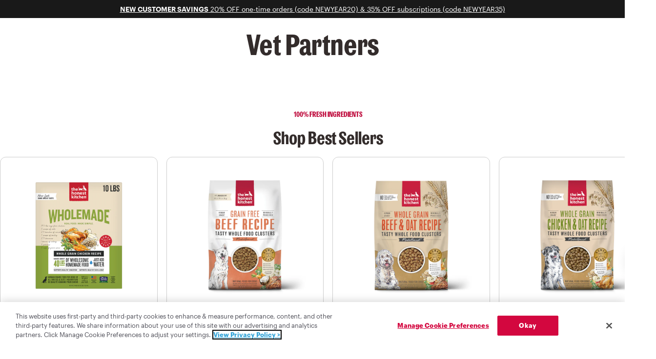

--- FILE ---
content_type: text/html; charset=utf-8
request_url: https://www.thehonestkitchen.com/pages/vet-partners
body_size: 49827
content:
<!doctype html>
<html class="js-noscript overflow-x-initial" lang="en">
  <head>
    <script type="application/vnd.locksmith+json" data-locksmith>{"version":"v254","locked":false,"initialized":true,"scope":"page","access_granted":true,"access_denied":false,"requires_customer":false,"manual_lock":false,"remote_lock":false,"has_timeout":false,"remote_rendered":null,"hide_resource":false,"hide_links_to_resource":false,"transparent":true,"locks":{"all":[],"opened":[]},"keys":[],"keys_signature":"76f9e151d3df9db1f73bae60853da1ee794a04996112aa88d3a0409842de0bc2","state":{"template":"page","theme":157912727802,"product":null,"collection":null,"page":"vet-partners","blog":null,"article":null,"app":null},"now":1768999342,"path":"\/pages\/vet-partners","locale_root_url":"\/","canonical_url":"https:\/\/www.thehonestkitchen.com\/pages\/vet-partners","customer_id":null,"customer_id_signature":"76f9e151d3df9db1f73bae60853da1ee794a04996112aa88d3a0409842de0bc2","cart":null}</script><script data-locksmith>!function(){undefined;!function(){var s=window.Locksmith={},e=document.querySelector('script[type="application/vnd.locksmith+json"]'),n=e&&e.innerHTML;if(s.state={},s.util={},s.loading=!1,n)try{s.state=JSON.parse(n)}catch(d){}if(document.addEventListener&&document.querySelector){var o,i,a,t=[76,79,67,75,83,77,73,84,72,49,49],c=function(){i=t.slice(0)},l="style",r=function(e){e&&27!==e.keyCode&&"click"!==e.type||(document.removeEventListener("keydown",r),document.removeEventListener("click",r),o&&document.body.removeChild(o),o=null)};c(),document.addEventListener("keyup",function(e){if(e.keyCode===i[0]){if(clearTimeout(a),i.shift(),0<i.length)return void(a=setTimeout(c,1e3));c(),r(),(o=document.createElement("div"))[l].width="50%",o[l].maxWidth="1000px",o[l].height="85%",o[l].border="1px rgba(0, 0, 0, 0.2) solid",o[l].background="rgba(255, 255, 255, 0.99)",o[l].borderRadius="4px",o[l].position="fixed",o[l].top="50%",o[l].left="50%",o[l].transform="translateY(-50%) translateX(-50%)",o[l].boxShadow="0 2px 5px rgba(0, 0, 0, 0.3), 0 0 100vh 100vw rgba(0, 0, 0, 0.5)",o[l].zIndex="2147483645";var t=document.createElement("textarea");t.value=JSON.stringify(JSON.parse(n),null,2),t[l].border="none",t[l].display="block",t[l].boxSizing="border-box",t[l].width="100%",t[l].height="100%",t[l].background="transparent",t[l].padding="22px",t[l].fontFamily="monospace",t[l].fontSize="14px",t[l].color="#333",t[l].resize="none",t[l].outline="none",t.readOnly=!0,o.appendChild(t),document.body.appendChild(o),t.addEventListener("click",function(e){e.stopImmediatePropagation()}),t.select(),document.addEventListener("keydown",r),document.addEventListener("click",r)}})}s.isEmbedded=-1!==window.location.search.indexOf("_ab=0&_fd=0&_sc=1"),s.path=s.state.path||window.location.pathname,s.basePath=s.state.locale_root_url.concat("/apps/locksmith").replace(/^\/\//,"/"),s.reloading=!1,s.util.console=window.console||{log:function(){},error:function(){}},s.util.makeUrl=function(e,t){var n,o=s.basePath+e,i=[],a=s.cache();for(n in a)i.push(n+"="+encodeURIComponent(a[n]));for(n in t)i.push(n+"="+encodeURIComponent(t[n]));return s.state.customer_id&&(i.push("customer_id="+encodeURIComponent(s.state.customer_id)),i.push("customer_id_signature="+encodeURIComponent(s.state.customer_id_signature))),o+=(-1===o.indexOf("?")?"?":"&")+i.join("&")},s._initializeCallbacks=[],s.on=function(e,t){if("initialize"!==e)throw'Locksmith.on() currently only supports the "initialize" event';s._initializeCallbacks.push(t)},s.initializeSession=function(e){if(!s.isEmbedded){var t=!1,n=!0,o=!0;(e=e||{}).silent&&(o=n=!(t=!0)),s.ping({silent:t,spinner:n,reload:o,callback:function(){s._initializeCallbacks.forEach(function(e){e()})}})}},s.cache=function(e){var t={};try{var n=function i(e){return(document.cookie.match("(^|; )"+e+"=([^;]*)")||0)[2]};t=JSON.parse(decodeURIComponent(n("locksmith-params")||"{}"))}catch(d){}if(e){for(var o in e)t[o]=e[o];document.cookie="locksmith-params=; expires=Thu, 01 Jan 1970 00:00:00 GMT; path=/",document.cookie="locksmith-params="+encodeURIComponent(JSON.stringify(t))+"; path=/"}return t},s.cache.cart=s.state.cart,s.cache.cartLastSaved=null,s.params=s.cache(),s.util.reload=function(){s.reloading=!0;try{window.location.href=window.location.href.replace(/#.*/,"")}catch(d){s.util.console.error("Preferred reload method failed",d),window.location.reload()}},s.cache.saveCart=function(e){if(!s.cache.cart||s.cache.cart===s.cache.cartLastSaved)return e?e():null;var t=s.cache.cartLastSaved;s.cache.cartLastSaved=s.cache.cart,fetch("/cart/update.js",{method:"POST",headers:{"Content-Type":"application/json",Accept:"application/json"},body:JSON.stringify({attributes:{locksmith:s.cache.cart}})}).then(function(e){if(!e.ok)throw new Error("Cart update failed: "+e.status);return e.json()}).then(function(){e&&e()})["catch"](function(e){if(s.cache.cartLastSaved=t,!s.reloading)throw e})},s.util.spinnerHTML='<style>body{background:#FFF}@keyframes spin{from{transform:rotate(0deg)}to{transform:rotate(360deg)}}#loading{display:flex;width:100%;height:50vh;color:#777;align-items:center;justify-content:center}#loading .spinner{display:block;animation:spin 600ms linear infinite;position:relative;width:50px;height:50px}#loading .spinner-ring{stroke:currentColor;stroke-dasharray:100%;stroke-width:2px;stroke-linecap:round;fill:none}</style><div id="loading"><div class="spinner"><svg width="100%" height="100%"><svg preserveAspectRatio="xMinYMin"><circle class="spinner-ring" cx="50%" cy="50%" r="45%"></circle></svg></svg></div></div>',s.util.clobberBody=function(e){document.body.innerHTML=e},s.util.clobberDocument=function(e){e.responseText&&(e=e.responseText),document.documentElement&&document.removeChild(document.documentElement);var t=document.open("text/html","replace");t.writeln(e),t.close(),setTimeout(function(){var e=t.querySelector("[autofocus]");e&&e.focus()},100)},s.util.serializeForm=function(e){if(e&&"FORM"===e.nodeName){var t,n,o={};for(t=e.elements.length-1;0<=t;t-=1)if(""!==e.elements[t].name)switch(e.elements[t].nodeName){case"INPUT":switch(e.elements[t].type){default:case"text":case"hidden":case"password":case"button":case"reset":case"submit":o[e.elements[t].name]=e.elements[t].value;break;case"checkbox":case"radio":e.elements[t].checked&&(o[e.elements[t].name]=e.elements[t].value);break;case"file":}break;case"TEXTAREA":o[e.elements[t].name]=e.elements[t].value;break;case"SELECT":switch(e.elements[t].type){case"select-one":o[e.elements[t].name]=e.elements[t].value;break;case"select-multiple":for(n=e.elements[t].options.length-1;0<=n;n-=1)e.elements[t].options[n].selected&&(o[e.elements[t].name]=e.elements[t].options[n].value)}break;case"BUTTON":switch(e.elements[t].type){case"reset":case"submit":case"button":o[e.elements[t].name]=e.elements[t].value}}return o}},s.util.on=function(e,a,s,t){t=t||document;var c="locksmith-"+e+a,n=function(e){var t=e.target,n=e.target.parentElement,o=t&&t.className&&(t.className.baseVal||t.className)||"",i=n&&n.className&&(n.className.baseVal||n.className)||"";("string"==typeof o&&-1!==o.split(/\s+/).indexOf(a)||"string"==typeof i&&-1!==i.split(/\s+/).indexOf(a))&&!e[c]&&(e[c]=!0,s(e))};t.attachEvent?t.attachEvent(e,n):t.addEventListener(e,n,!1)},s.util.enableActions=function(e){s.util.on("click","locksmith-action",function(e){e.preventDefault();var t=e.target;t.dataset.confirmWith&&!confirm(t.dataset.confirmWith)||(t.disabled=!0,t.innerText=t.dataset.disableWith,s.post("/action",t.dataset.locksmithParams,{spinner:!1,type:"text",success:function(e){(e=JSON.parse(e.responseText)).message&&alert(e.message),s.util.reload()}}))},e)},s.util.inject=function(e,t){var n=["data","locksmith","append"];if(-1!==t.indexOf(n.join("-"))){var o=document.createElement("div");o.innerHTML=t,e.appendChild(o)}else e.innerHTML=t;var i,a,s=e.querySelectorAll("script");for(a=0;a<s.length;++a){i=s[a];var c=document.createElement("script");if(i.type&&(c.type=i.type),i.src)c.src=i.src;else{var l=document.createTextNode(i.innerHTML);c.appendChild(l)}e.appendChild(c)}var r=e.querySelector("[autofocus]");r&&r.focus()},s.post=function(e,t,n){!1!==(n=n||{}).spinner&&s.util.clobberBody(s.util.spinnerHTML);var o={};n.container===document?(o.layout=1,n.success=function(e){s.util.clobberDocument(e)}):n.container&&(o.layout=0,n.success=function(e){var t=document.getElementById(n.container);s.util.inject(t,e),t.id===t.firstChild.id&&t.parentElement.replaceChild(t.firstChild,t)}),n.form_type&&(t.form_type=n.form_type),n.include_layout_classes!==undefined&&(t.include_layout_classes=n.include_layout_classes),n.lock_id!==undefined&&(t.lock_id=n.lock_id),s.loading=!0;var i=s.util.makeUrl(e,o),a="json"===n.type||"text"===n.type;fetch(i,{method:"POST",headers:{"Content-Type":"application/json",Accept:a?"application/json":"text/html"},body:JSON.stringify(t)}).then(function(e){if(!e.ok)throw new Error("Request failed: "+e.status);return e.text()}).then(function(e){var t=n.success||s.util.clobberDocument;t(a?{responseText:e}:e)})["catch"](function(e){if(!s.reloading)if("dashboard.weglot.com"!==window.location.host){if(!n.silent)throw alert("Something went wrong! Please refresh and try again."),e;console.error(e)}else console.error(e)})["finally"](function(){s.loading=!1})},s.postResource=function(e,t){e.path=s.path,e.search=window.location.search,e.state=s.state,e.passcode&&(e.passcode=e.passcode.trim()),e.email&&(e.email=e.email.trim()),e.state.cart=s.cache.cart,e.locksmith_json=s.jsonTag,e.locksmith_json_signature=s.jsonTagSignature,s.post("/resource",e,t)},s.ping=function(e){if(!s.isEmbedded){e=e||{};s.post("/ping",{path:s.path,search:window.location.search,state:s.state},{spinner:!!e.spinner,silent:"undefined"==typeof e.silent||e.silent,type:"text",success:function(e){e&&e.responseText?(e=JSON.parse(e.responseText)).messages&&0<e.messages.length&&s.showMessages(e.messages):console.error("[Locksmith] Invalid result in ping callback:",e)}})}},s.timeoutMonitor=function(){var e=s.cache.cart;s.ping({callback:function(){e!==s.cache.cart||setTimeout(function(){s.timeoutMonitor()},6e4)}})},s.showMessages=function(e){var t=document.createElement("div");t.style.position="fixed",t.style.left=0,t.style.right=0,t.style.bottom="-50px",t.style.opacity=0,t.style.background="#191919",t.style.color="#ddd",t.style.transition="bottom 0.2s, opacity 0.2s",t.style.zIndex=999999,t.innerHTML="        <style>          .locksmith-ab .locksmith-b { display: none; }          .locksmith-ab.toggled .locksmith-b { display: flex; }          .locksmith-ab.toggled .locksmith-a { display: none; }          .locksmith-flex { display: flex; flex-wrap: wrap; justify-content: space-between; align-items: center; padding: 10px 20px; }          .locksmith-message + .locksmith-message { border-top: 1px #555 solid; }          .locksmith-message a { color: inherit; font-weight: bold; }          .locksmith-message a:hover { color: inherit; opacity: 0.8; }          a.locksmith-ab-toggle { font-weight: inherit; text-decoration: underline; }          .locksmith-text { flex-grow: 1; }          .locksmith-cta { flex-grow: 0; text-align: right; }          .locksmith-cta button { transform: scale(0.8); transform-origin: left; }          .locksmith-cta > * { display: block; }          .locksmith-cta > * + * { margin-top: 10px; }          .locksmith-message a.locksmith-close { flex-grow: 0; text-decoration: none; margin-left: 15px; font-size: 30px; font-family: monospace; display: block; padding: 2px 10px; }                    @media screen and (max-width: 600px) {            .locksmith-wide-only { display: none !important; }            .locksmith-flex { padding: 0 15px; }            .locksmith-flex > * { margin-top: 5px; margin-bottom: 5px; }            .locksmith-cta { text-align: left; }          }                    @media screen and (min-width: 601px) {            .locksmith-narrow-only { display: none !important; }          }        </style>      "+e.map(function(e){return'<div class="locksmith-message">'+e+"</div>"}).join(""),document.body.appendChild(t),document.body.style.position="relative",document.body.parentElement.style.paddingBottom=t.offsetHeight+"px",setTimeout(function(){t.style.bottom=0,t.style.opacity=1},50),s.util.on("click","locksmith-ab-toggle",function(e){e.preventDefault();for(var t=e.target.parentElement;-1===t.className.split(" ").indexOf("locksmith-ab");)t=t.parentElement;-1!==t.className.split(" ").indexOf("toggled")?t.className=t.className.replace("toggled",""):t.className=t.className+" toggled"}),s.util.enableActions(t)}}()}();</script>
      <script data-locksmith>Locksmith.cache.cart=null</script>

  <script data-locksmith>Locksmith.jsonTag="{\"version\":\"v254\",\"locked\":false,\"initialized\":true,\"scope\":\"page\",\"access_granted\":true,\"access_denied\":false,\"requires_customer\":false,\"manual_lock\":false,\"remote_lock\":false,\"has_timeout\":false,\"remote_rendered\":null,\"hide_resource\":false,\"hide_links_to_resource\":false,\"transparent\":true,\"locks\":{\"all\":[],\"opened\":[]},\"keys\":[],\"keys_signature\":\"76f9e151d3df9db1f73bae60853da1ee794a04996112aa88d3a0409842de0bc2\",\"state\":{\"template\":\"page\",\"theme\":157912727802,\"product\":null,\"collection\":null,\"page\":\"vet-partners\",\"blog\":null,\"article\":null,\"app\":null},\"now\":1768999342,\"path\":\"\\\/pages\\\/vet-partners\",\"locale_root_url\":\"\\\/\",\"canonical_url\":\"https:\\\/\\\/www.thehonestkitchen.com\\\/pages\\\/vet-partners\",\"customer_id\":null,\"customer_id_signature\":\"76f9e151d3df9db1f73bae60853da1ee794a04996112aa88d3a0409842de0bc2\",\"cart\":null}";Locksmith.jsonTagSignature="e426ccee32b7808be89ade459e0fc1bd3739ac7e84c57e93ffd00bcf575da41d"</script>
    <meta name="viewport" content="width=device-width,initial-scale=1">
    <meta name="theme-color" content=""><link rel="shortcut icon" href="//www.thehonestkitchen.com/cdn/shop/files/logo.png?crop=center&height=32&v=1644434333&width=32" type="image/png" /><title>Vet Partners &ndash; The Honest Kitchen</title><meta name="description" content="">
<link rel="canonical" href="https://www.thehonestkitchen.com/pages/vet-partners">


<meta property="og:site_name" content="The Honest Kitchen">
<meta property="og:url" content="https://www.thehonestkitchen.com/pages/vet-partners"><meta property="og:title" content="Vet Partners">
<meta property="og:type" content="website">
<meta property="og:description" content="Shop our line of healthy, high quality, human grade food for dogs and cats. We use real, whole food ingredients you recognize. ">
<meta property="og:image" content="http://www.thehonestkitchen.com/cdn/shop/files/thehonestkitchen.png?v=1662583018">
<meta property="og:image:secure_url" content="https://www.thehonestkitchen.com/cdn/shop/files/thehonestkitchen.png?v=1662583018">
<meta property="og:image:width" content="1200">
  <meta property="og:image:height" content="628"><meta name="twitter:card" content="summary_large_image"><meta name="twitter:title" content="Vet Partners">
<meta name="twitter:description" content="Shop our line of healthy, high quality, human grade food for dogs and cats. We use real, whole food ingredients you recognize. ">
<style>
  

  
    
    
    
    
    @font-face {
      font-family: "Graphik Regular";
      src: url("//www.thehonestkitchen.com/cdn/shop/t/563/assets/Graphik-Regular-Web.woff?v=93524880311413045631766512083") format('woff');
    }

    @font-face {
      font-family: "Graphik Regular";
      font-style: normal;
      font-weight: 700;
      src: url("//www.thehonestkitchen.com/cdn/shop/t/563/assets/Graphik-Bold-Web.woff?v=163053684311215126441766512082") format('woff');
    }

    @font-face {
      font-family: "Graphik Regular";
      font-style: normal;
      font-weight: 500;
      src: url("//www.thehonestkitchen.com/cdn/shop/t/563/assets/Graphik-Semibold-Web.woff?v=13040439306774181171766512083") format('woff');
    }

    @font-face {
      font-family: "Publish Gothic Condensed";
      src: url("//www.thehonestkitchen.com/cdn/shop/t/563/assets/PublishGothicCondensed-Bold.woff?v=120863880045895140801766512221") format('woff');
    }

    @font-face {
      font-family: "Golden Plains";
      src: url("//www.thehonestkitchen.com/cdn/shop/t/563/assets/GoldenPlains.woff?v=155433681766045320771766512082") format('woff');
    }
  

  :root {
      --primary-font: Graphik Regular;
      --heading-font: Publish Gothic Condensed;
      --accent-font: Golden Plains;
  }
</style>
<style>
  :root {
    --logo-width: 90px;
    --border-width: 0px;
    --nav-height: 4rem;
    --rounding-general: 0.5rem;
    --rounding-buttons: 0.5rem;
    --color-alternate: 242, 231, 212;

    @media (min-width: 60rem) {
      --logo-width: 155px;
      --nav-height: 5.75rem;
    }
  }
</style>
<script>
      document.documentElement.classList.remove('js-noscript');
    </script>

    
    <script async type="text/javascript" src="https://static.klaviyo.com/onsite/js/klaviyo.js?company_id=LCLJA8"></script><script>
  (function(theme) {
    // 1. Shop
    theme.shop = {
      address: {"first_name":null,"address1":"8898 Navajo Road","phone":"866-437-9729","city":"San Diego","zip":"92119","province":"California","country":"United States","last_name":null,"address2":"#C-402 ","company":"","latitude":32.8030501,"longitude":-117.0063357,"name":"","country_code":"US","province_code":"CA"},
      currency: "USD",
      moneyFormat: "${{amount}}",
      moneyWithCurrencyFormat: "${{amount}} USD",
      domain: "www.thehonestkitchen.com",
      locale: "en",
      name: "The Honest Kitchen",
      url: "https:\/\/www.thehonestkitchen.com",
      subscriptionPolicyUrl: "\/policies\/subscription-policy",
    };

    // 2. Template
    theme.template = {
      name: "page",
      suffix: null
    };

    // 3. Cart Object
    theme.cart = {"note":null,"attributes":{},"original_total_price":0,"total_price":0,"total_discount":0,"total_weight":0.0,"item_count":0,"items":[],"requires_shipping":false,"currency":"USD","items_subtotal_price":0,"cart_level_discount_applications":[],"checkout_charge_amount":0};
    

    // 4. Customer
    theme.customer =null;

    // 5. Current Object
    theme.product = null;
    
    
      theme.collection = null;
    
    
    theme.collections = [{"id": 445826564346,"title": "99% Meat Protein Toppers","handle:": "shop-99-meat-protein-dog-food-toppers","description": "Shop our collection of limited ingredient, protein-rich meal toppers. ","image":null,"default_tile_image":null,"hover_tile_image":null,"published_at": "April 11, 2025","template_suffix": ""}
,{"id": 394891231482,"title": "All - Dog and Cat Meals, Toppers, \u0026 Treats","handle:": "all","description": "We make our food just like you make yours. With real ingredients you recognize using the same quality and safety standards as healthy people foods.","image":{"width":6157,"src":"\/\/www.thehonestkitchen.com\/cdn\/shop\/collections\/THK-dec23-7288_ADJ1_2.jpg?v=1725053383","presentation":null,"id":1704034468090,"height":4105,"aspect_ratio":1.499878197320341,"alt":"All - Dog and Cat Meals, Toppers, \u0026 Treats"},"default_tile_image":null,"hover_tile_image":null,"published_at": "April 12, 2022","template_suffix": "shop-all-2"}
,{"id": 392702525690,"title": "Best Selling Human Grade Cat Food","handle:": "shop-cat-best-sellers","description": "Browse our most loved healthy, human grade cat food and treat recipes and get inspired to upgrade your cat’s bowl.","image":{"width":1280,"src":"\/\/www.thehonestkitchen.com\/cdn\/shop\/collections\/THK.com_CatProductPLP_BestSellers_1-Hero_DSK-shop-cat-best-sellers-the-honest-kitchen.png?v=1742954651","presentation":null,"id":1705239970042,"height":720,"aspect_ratio":1.7777777777777777,"alt":"An orange tabby cat eats from a white bowl on a woven mat, surrounded by boxes of The Honest Kitchen Grain-Free Wet Cat Food. Shop cat best sellers from The Honest Kitchen."},"default_tile_image":null,"hover_tile_image":null,"published_at": "February 18, 2022","template_suffix": "plp-cat-standard"}
,{"id": 396411732218,"title": "Best Selling Human Grade Dog \u0026 Cat Food","handle:": "shop-best-selling-dog-and-cat-food","description": "Shop our collection of best-selling healthy, high quality, human grade food, treats and toppers for cats and dogs.","image":{"width":1280,"src":"\/\/www.thehonestkitchen.com\/cdn\/shop\/collections\/THK.com_DogTreatsPLP_Crunchy_1-Hero_DSK_shop-healthy-crunchy-dog-treats-the-honest-kitchen.png?v=1743776475","presentation":null,"id":1705330737402,"height":720,"aspect_ratio":1.7777777777777777,"alt":"Best Selling Human Grade Dog \u0026 Cat Food"},"default_tile_image":null,"hover_tile_image":null,"published_at": "May 03, 2022","template_suffix": "plp-standard"}
,{"id": 392290533626,"title": "Best Selling Human Grade Dog Food","handle:": "shop-dog-best-sellers","description": "Browse our most loved healthy, human grade dog food, treats and topper recipes and get inspired to upgrade your dog’s bowl.","image":{"width":1280,"src":"\/\/www.thehonestkitchen.com\/cdn\/shop\/collections\/THK.com_DogProteinPLP_Chicken_1-Hero_DSK-shop-dog-best-sellers-the-honest-kitchen_2c78cca9-db5d-4262-a7c5-6301400a8885.png?v=1758302788","presentation":null,"id":1705239937274,"height":720,"aspect_ratio":1.7777777777777777,"alt":"Two bags of The Honest Kitchen Whole Grain Chicken dog food are displayed with a bowl, red cloth, and a supplement box. Shop dog best sellers from The Honest Kitchen."},"default_tile_image":null,"hover_tile_image":null,"published_at": "February 08, 2022","template_suffix": "plp-standard"}
,{"id": 392703246586,"title": "Cat - Adult","handle:": "cat-adult","description": "","image":null,"default_tile_image":null,"hover_tile_image":null,"published_at": "February 18, 2022","template_suffix": "collections"}
,{"id": 392704819450,"title": "Cat - High Protein","handle:": "cat-high-protein","description": "","image":null,"default_tile_image":null,"hover_tile_image":null,"published_at": "February 18, 2022","template_suffix": "collections"}
,{"id": 392704852218,"title": "Cat - Low Carb","handle:": "cat-low-carb","description": "","image":null,"default_tile_image":null,"hover_tile_image":null,"published_at": "February 18, 2022","template_suffix": "collections"}
,{"id": 392704983290,"title": "Cat - Low Phosphorus","handle:": "cat-low-phosphorus","description": "","image":null,"default_tile_image":null,"hover_tile_image":null,"published_at": "February 18, 2022","template_suffix": "collections"}
,{"id": 392704884986,"title": "Cat - Low Sodium","handle:": "cat-low-sodium","description": "","image":null,"default_tile_image":null,"hover_tile_image":null,"published_at": "February 18, 2022","template_suffix": "collections"}
,{"id": 392703803642,"title": "Cat - Senior","handle:": "cat-senior","description": "","image":null,"default_tile_image":null,"hover_tile_image":null,"published_at": "February 18, 2022","template_suffix": "collections"}
,{"id": 392702263546,"title": "Cat - Trial Size","handle:": "cat-trial-size","description": "","image":null,"default_tile_image":null,"hover_tile_image":null,"published_at": "February 18, 2022","template_suffix": "trial-page-cat"}
,{"id": 392704229626,"title": "Cat Supplements \u0026 Hydration","handle:": "cat-supplements","description": "Boost Overall Health and Wellness","image":{"width":288,"src":"\/\/www.thehonestkitchen.com\/cdn\/shop\/collections\/cat_-_SUPPLEMENTS_BROTHS.jpg?v=1676655077","presentation":null,"id":1678932934906,"height":288,"aspect_ratio":1.0,"alt":"Cat Supplements \u0026 Hydration"},"default_tile_image":null,"hover_tile_image":null,"published_at": "February 18, 2022","template_suffix": "collections"}
,{"id": 392702918906,"title": "Cat Toppers","handle:": "cat-toppers","description": "Protein-Packed Toppers to Mix with Meals","image":{"width":288,"src":"\/\/www.thehonestkitchen.com\/cdn\/shop\/collections\/cat_-_TOPPERS.jpg?v=1676655090","presentation":null,"id":1678932869370,"height":288,"aspect_ratio":1.0,"alt":"Cat Toppers"},"default_tile_image":null,"hover_tile_image":null,"published_at": "February 18, 2022","template_suffix": "collections"}
,{"id": 392702001402,"title": "Cat Treats","handle:": "shop-healthy-cat-treats-hydration","description": "The perfect add-ons to your cat’s daily feeding routine—whether it’s a tasty treat or a nourishing hydration boost, these extras make mealtime even better.","image":{"width":1280,"src":"\/\/www.thehonestkitchen.com\/cdn\/shop\/collections\/cat_-_TREATS.jpg?v=1742955358","presentation":null,"id":1678932902138,"height":720,"aspect_ratio":1.7777777777777777,"alt":"A man pets an orange tabby cat while holding a bag of Smittens cat treats. Shop healthy cat treats and hydration from The Honest Kitchen."},"default_tile_image":null,"hover_tile_image":null,"published_at": "February 18, 2022","template_suffix": "plp-cat-standard"}
,{"id": 458264707322,"title": "Cheese Treats and Toppers","handle:": "cheese-treats-and-toppers","description": "","image":{"width":6000,"src":"\/\/www.thehonestkitchen.com\/cdn\/shop\/collections\/THK_Dog-Treats-Cheese-Plumb-14_Lineup.jpg?v=1768884338","presentation":null,"id":1710814757114,"height":4000,"aspect_ratio":1.5,"alt":"Cheese Treats and Toppers"},"default_tile_image":null,"hover_tile_image":null,"published_at": "November 19, 2025","template_suffix": "plp-treats"}
,{"id": 393390817530,"title": "Clusters","handle:": "clusters","description": "","image":null,"default_tile_image":null,"hover_tile_image":null,"published_at": "March 07, 2022","template_suffix": "collections"}
,{"id": 392702755066,"title": "Clusters Dry Cat Food","handle:": "shop-dry-cat-food-clusters","description": "The first human grade dry food for cats, Whole Food Clusters are packed with real ingredients you can pronounce and are less processed than traditional kibble. Each recipe is crafted with a vet nutritionist and packed with thoughtfully sourced protein as the first ingredient.","image":{"width":1280,"src":"\/\/www.thehonestkitchen.com\/cdn\/shop\/collections\/cat_-_WHOLE_FOOD_CLUSTERS.jpg?v=1742954887","presentation":null,"id":1678933885178,"height":720,"aspect_ratio":1.7777777777777777,"alt":"An orange tabby cat eats from a bowl next to a bag of The Honest Kitchen Grain Free Chicken \u0026 Fish Recipe cat food. Shop healthy, high quality, human grade dry cat food clusters from The Honest Kitchen."},"default_tile_image":null,"hover_tile_image":null,"published_at": "February 18, 2022","template_suffix": "plp-cat-standard"}
,{"id": 392702656762,"title": "Clusters Dry Dog Food","handle:": "shop-dry-dog-food-clusters","description": "The first human grade dry food for dogs, our Clusters dry dog food is packed with real ingredients you can pronounce and are less processed than traditional kibble. ","image":{"width":1280,"src":"\/\/www.thehonestkitchen.com\/cdn\/shop\/collections\/THK_WholeFoodClusters-WholeGrainBeefTurkey-5_lb_400X400_28335293-ebf2-4c26-9eb3-e81806a48c42.jpg?v=1753377437","presentation":null,"id":1678863532282,"height":720,"aspect_ratio":1.7777777777777777,"alt":"The Honest Kitchen's Essential Clusters and Whole Food Clusters on a table with product in a bowl in front of them. Healthy, high quality, human grade dry dog food clusters from The Honest Kitchen."},"default_tile_image":null,"hover_tile_image":null,"published_at": "February 18, 2022","template_suffix": "plp-clusters"}
,{"id": 444740206842,"title": "Clusters Dry Food for Puppies","handle:": "shop-dry-dog-food-clusters-puppy","description": "The first human grade dry food for puppies, crafted dogs of all sizes – small, medium and large breeds. Packed with real, recognizable ingredients and less processed than traditional kibble, these bite-sized clusters help support growing pups.","image":{"width":1280,"src":"\/\/www.thehonestkitchen.com\/cdn\/shop\/collections\/THK.com_DogClustersPLP_Puppy_1-Hero_DSK-shop-dry-dog-food-clusters-puppy-the-honest-kitchen.png?v=1745272417","presentation":null,"id":1705203040506,"height":720,"aspect_ratio":1.7777777777777777,"alt":"The Honest Kitchen's puppy clusters on a tan background surrounded by ingredients. Shop dry dog food clusters for puppies."},"default_tile_image":null,"hover_tile_image":null,"published_at": "March 21, 2025","template_suffix": "plp-clusters-categories"}
,{"id": 444739879162,"title": "Clusters Dry Food for Small Breeds","handle:": "shop-dry-dog-food-clusters-small-breed","description": "The first human grade dry food for dogs, expertly crafted for smaller pups. Made with real, recognizable ingredients and less processed than traditional kibble to preserve flavor and nutrition.","image":{"width":1280,"src":"\/\/www.thehonestkitchen.com\/cdn\/shop\/collections\/SB.png?v=1744210781","presentation":null,"id":1705202614522,"height":720,"aspect_ratio":1.7777777777777777,"alt":"Overhead shot of a dog food bowl with a chunky mix, accompanied by a piece of chicken, apple slices, carrots, and cabbage. Shop grain free dehydrated dog food from The Honest Kitchen."},"default_tile_image":null,"hover_tile_image":null,"published_at": "March 21, 2025","template_suffix": "plp-clusters-categories"}
,{"id": 444740010234,"title": "Crunchy Treats for Dogs","handle:": "shop-crunchy-dog-treats","description": "Say goodbye to boring dog biscuits and hello to our assortment of healthy, crunchy dog treats that are made with real food ingredients and packed with perks.","image":{"width":1280,"src":"\/\/www.thehonestkitchen.com\/cdn\/shop\/collections\/CT.png?v=1742570216","presentation":null,"id":1705202876666,"height":720,"aspect_ratio":1.7777777777777777,"alt":"Healthy Dog Treats with ingredients. Shop our line of healthy dog treats. Made with real ingredients and superior quality standards, so you can treat with confidence."},"default_tile_image":null,"hover_tile_image":null,"published_at": "March 21, 2025","template_suffix": "plp-treats-hg"}
,{"id": 393390850298,"title": "Dehydrated","handle:": "dehydrated","description": "","image":null,"default_tile_image":null,"hover_tile_image":null,"published_at": "March 07, 2022","template_suffix": "collections"}
,{"id": 392701542650,"title": "Dehydrated Cat Food","handle:": "shop-dehydrated-cat-food","description": "Made with gently dehydrated real ingredients for maximum nutrition. Ready in 3 minutes, serve the quality of fresh and homemade cat food, without the time or cost. Serve it alone as a full meal, as a tasty meal topper or pair it with your cat’s favorite enrichment toy.","image":{"width":1280,"src":"\/\/www.thehonestkitchen.com\/cdn\/shop\/collections\/cat_-_DEHYDRATED_GRAIN_FREE.jpg?v=1742955065","presentation":null,"id":1678932803834,"height":720,"aspect_ratio":1.7777777777777777,"alt":"The Honest Kitchen Grain Free cat food recipes are displayed with fresh ingredients. Shop healthy, high quality, human grade dehydrated cat food from The Honest Kitchen."},"default_tile_image":null,"hover_tile_image":null,"published_at": "February 18, 2022","template_suffix": "plp-cat-standard"}
,{"id": 392705048826,"title": "Dog - Grain Free","handle:": "dog-grain-free","description": "","image":null,"default_tile_image":null,"hover_tile_image":null,"published_at": "February 18, 2022","template_suffix": "collections"}
,{"id": 392705114362,"title": "Dog - Includes Grains","handle:": "dog-includes-grains","description": "","image":null,"default_tile_image":null,"hover_tile_image":null,"published_at": "February 18, 2022","template_suffix": "collections"}
,{"id": 392704426234,"title": "Dog - Lamb","handle:": "dog-lamb","description": "","image":null,"default_tile_image":null,"hover_tile_image":null,"published_at": "February 18, 2022","template_suffix": "collections"}
,{"id": 392702361850,"title": "Dog - Trial Size","handle:": "dog-trial-size","description": "","image":null,"default_tile_image":null,"hover_tile_image":null,"published_at": "February 18, 2022","template_suffix": "trial-page"}
,{"id": 444748366074,"title": "Dog Food for Healthy Digestion","handle:": "shop-healthy-digestion-dog-food-treats-toppers","description": "We use only the highest quality ingredients and gentle cooking methods to craft a lineup of dog foods, treats and toppers that help support healthy digestion. Additionally, we have many products that have targeted digestive benefits. ","image":{"width":1280,"src":"\/\/www.thehonestkitchen.com\/cdn\/shop\/collections\/THK.com_DogDietaryPLP_Novel_1-Hero_DSK-shop-healthy-digestion-dog-food-treats-toppers-the-honest-kitchen_4476d0cb-8d52-4db2-8619-d26480e2f899.png?v=1758302926","presentation":null,"id":1705205498106,"height":720,"aspect_ratio":1.7777777777777777,"alt":"A brown dog eating a bowl of Wholemade dehydrated dog food on the floor. Shop dog food for healthy digestion from the honest kitchen."},"default_tile_image":null,"hover_tile_image":null,"published_at": "March 21, 2025","template_suffix": "plp-digestion"}
,{"id": 444748431610,"title": "Dog Food for Skin \u0026 Coat Health","handle:": "shop-skin-and-coat-dog-food-treats-toppers","description": "Nourish your dog from the inside out with our lineup of human grade dog food, treats and toppers that help support healthy skin and coat. ","image":{"width":1280,"src":"\/\/www.thehonestkitchen.com\/cdn\/shop\/collections\/THK.com_DogHealthPLP_SkinCoat_1-Hero_DSK-shop-skin-and-coat-dog-food-treats-toppers-the-honest-kitchen.png?v=1742583179","presentation":null,"id":1705205432570,"height":720,"aspect_ratio":1.7777777777777777,"alt":"A close-up shot of The Honest Kitchen's Pour Overs Skin \u0026 Coat Salmon Stew being poured into a dog bowl, highlighting a healthy and tasty meal enhancer for pets. Shop dog food, treats, and toppers for skin and coat from The Honest Kitchen."},"default_tile_image":null,"hover_tile_image":null,"published_at": "March 21, 2025","template_suffix": "plp-skin-coat"}
,{"id": 444748497146,"title": "Dog Food to Help Maintain a Healthy Weight","handle:": "shop-healthy-weight-dog-food-treats-toppers","description": "Shop our collection of human grade, healthy dog foods, treats and hydration supplements that can help maintain a healthy weight.","image":{"width":1280,"src":"\/\/www.thehonestkitchen.com\/cdn\/shop\/collections\/THK.com_DogHealthPLP_HealthyWt_1-Hero_DSK-shop-healthy-weight-dog-food-treats-toppers-the-honest-kitchen_2.png?v=1742583179","presentation":null,"id":1705205399802,"height":720,"aspect_ratio":1.7777777777777777,"alt":"A flat lay of fresh ingredients including a roasted chicken, vegetables, fruits, and a bowl of dog food, showcasing a wholesome meal preparation. Shop dog food, treats, and toppers for healthy weight from The Honest Kitchen."},"default_tile_image":null,"hover_tile_image":null,"published_at": "March 21, 2025","template_suffix": "plp-healthy-weight"}
,{"id": 392705212666,"title": "Dog Food Without Legumes","handle:": "shop-legume-free-dog-food-toppers","description": "Shop our wide range of healthy, human grade dog food and topper recipes that are crafted without legumes.","image":{"width":1280,"src":"\/\/www.thehonestkitchen.com\/cdn\/shop\/collections\/THK.com_DogHealthPLP_HealthyWt_1-Hero_DSK-_shop-legume-free-dog-food-toppers-the-honest-kitchen_bd64d43e-a0b8-472d-93a2-ca0260d251e8.png?v=1743802554","presentation":null,"id":1705332244730,"height":720,"aspect_ratio":1.7777777777777777,"alt":"Dog Food Without Legumes"},"default_tile_image":null,"hover_tile_image":null,"published_at": "February 18, 2022","template_suffix": "plp-standard"}
,{"id": 450745499898,"title": "Essential Clusters Dry Dog Food","handle:": "shop-dry-dog-food-essential-clusters","description": "Packed with quality protein, healthy whole grains and the essential vitamins and minerals your dog needs to thrive, our Essential Clusters makes it easy to serve your dog a human grade meal.","image":{"width":1280,"src":"\/\/www.thehonestkitchen.com\/cdn\/shop\/collections\/THK.com_DogEssentialClusters_HP-shop-healthy-high-quality-human-grade-clusters-dry-dog-food-the-honest-kitchen.png?v=1753378247","presentation":null,"id":1706490462458,"height":720,"aspect_ratio":1.7777777777777777,"alt":"Essential Clusters Dry Dog Food"},"default_tile_image":null,"hover_tile_image":null,"published_at": "July 28, 2025","template_suffix": "plp-clusters-categories"}
,{"id": 453518721274,"title": "Fall Flavors","handle:": "shop-fall-treats-food-toppers-for-dogs-and-cats","description": "Celebrate the season with flavors your pet will love! ","image":{"width":1280,"src":"\/\/www.thehonestkitchen.com\/cdn\/shop\/collections\/THK_FallSale_LP-DSK-2-healthy-high-quality-human-grade-food-for-dogs-and-cats.png?v=1756408606","presentation":null,"id":1708082036986,"height":720,"aspect_ratio":1.7777777777777777,"alt":"Dog sniffing a package of Harvest Mini Bars on a rock with a forest background. Healthy, High Quality, Human Grade Food for Dogs and Cats from The Honest Kitchen."},"default_tile_image":null,"hover_tile_image":null,"published_at": "August 28, 2025","template_suffix": ""}
,{"id": 404125581562,"title": "Flash Sale","handle:": "flash-sale","description": "","image":null,"default_tile_image":null,"hover_tile_image":null,"published_at": "February 23, 2023","template_suffix": "collection-flash-sale"}
,{"id": 444748398842,"title": "Foods, Treats \u0026 Toppers for Picky Dogs","handle:": "shop-picky-eaters-dog-food-treats-toppers","description": "We know how hard it can be when your pet doesn’t love their food. That’s why we put together this collection of our best selling dog food, treats and toppers that even the pickiest pups can’t resist.","image":{"width":1280,"src":"\/\/www.thehonestkitchen.com\/cdn\/shop\/collections\/THK.com_DogPickyEatersPLP_1-Hero_DSK-shop-picky-eater-dog-food-treats-toppers-the-honest-kitchen.png?v=1742583179","presentation":null,"id":1705205367034,"height":720,"aspect_ratio":1.7777777777777777,"alt":"Hands pour The Honest Kitchen Bone Broth Pour Overs into a wooden bowl, with the product packaging visible in the background. Shop dog food, treats, and toppers for picky eaters from The Honest Kitchen ."},"default_tile_image":null,"hover_tile_image":null,"published_at": "March 21, 2025","template_suffix": "plp-picky-eaters"}
,{"id": 444739846394,"title": "Functional Pour Overs® Dog Food Toppers","handle:": "shop-functional-pour-overs-dog-food-toppers","description": "Crafted with a vet nutritionist, our functional Pour Overs deliver targeted health benefits for dogs in a simple, pour-and-serve format. ","image":{"width":1280,"src":"\/\/www.thehonestkitchen.com\/cdn\/shop\/collections\/shop-healthy-functional-pour-overs_dog-food-toppers-the-honest-kitchen.png?v=1742570216","presentation":null,"id":1705202581754,"height":720,"aspect_ratio":1.7777777777777777,"alt":"Hands pour The Honest Kitchen's Skin \u0026 Coat Salmon Stew Pour Overs dog food topper from a carton into a measuring spoon and bowl. Shop healthy, functional Pour Overs dog food toppers from The Honest Kitchen."},"default_tile_image":null,"hover_tile_image":null,"published_at": "March 21, 2025","template_suffix": "plp-toppers"}
,{"id": 401442078970,"title": "Gently Dehydrated Pet Foods","handle:": "gently-dehydrated","description": "Made with 100% human grade whole foods that are gently dehydrated for maximum taste, aromas and nutrition.","image":{"width":2000,"src":"\/\/www.thehonestkitchen.com\/cdn\/shop\/collections\/SL2A1447-Edit2_1.jpg?v=1659662634","presentation":null,"id":1681382146298,"height":2000,"aspect_ratio":1.0,"alt":"Gently Dehydrated Pet Foods"},"default_tile_image":null,"hover_tile_image":null,"published_at": "August 04, 2022","template_suffix": "dehydrated-collection"}
,{"id": 401442603258,"title": "Gourmet Wet Food","handle:": "gourmet-wet-food","description": "Chef-crafted recipes pair high-quality protein and nutrient-rich veggies for an irresistible finish.","image":{"width":2000,"src":"\/\/www.thehonestkitchen.com\/cdn\/shop\/collections\/Wet_Warm_2x_ea0aafa3-5370-46b1-963a-c541a9e36647.jpg?v=1659664577","presentation":null,"id":1681382736122,"height":2000,"aspect_ratio":1.0,"alt":"Gourmet Wet Food"},"default_tile_image":null,"hover_tile_image":null,"published_at": "August 04, 2022","template_suffix": ""}
,{"id": 444739977466,"title": "Grain Free Dry Dog Food Clusters","handle:": "shop-grain-free-dry-dog-food-clusters","description": "Shown to support heart health and overall wellbeing, our grain free Whole Food Clusters are crafted with real, human grade ingredients you recognize. With a variety of recipe options, there’s one that’s right for your pup.","image":{"width":1280,"src":"\/\/www.thehonestkitchen.com\/cdn\/shop\/collections\/GF.png?v=1742570216","presentation":null,"id":1705202680058,"height":720,"aspect_ratio":1.7777777777777777,"alt":"Four bags of The Honest Kitchen Grain Free dog food, including Turkey, Chicken, and Beef recipes, are showcased with fresh ingredients like carrots, green beans, apples, and potatoes."},"default_tile_image":null,"hover_tile_image":null,"published_at": "March 21, 2025","template_suffix": "plp-clusters-categories"}
,{"id": 444740043002,"title": "Grain Free Wholemade™ Dehydrated Dog Food","handle:": "shop-grain-free-dehydrated-dog-food","description": "Healthy, high-quality and proven to support overall and heart health in dogs, our grain free Wholemade dehydrated foods check all the boxes.","image":{"width":1280,"src":"\/\/www.thehonestkitchen.com\/cdn\/shop\/collections\/Grain_Free_Dehydrated_Dog_Food.png?v=1742570216","presentation":null,"id":1705202745594,"height":740,"aspect_ratio":1.7297297297297298,"alt":"A flat lay image of a bowl of dog food surrounded by fresh ingredients like chicken, carrots, cabbage, and apple, showcasing a balanced meal.hop grain free dehydrated dog food from The Honest Kitchen ."},"default_tile_image":null,"hover_tile_image":null,"published_at": "March 21, 2025","template_suffix": "plp-dehydrated-categories"}
,{"id": 392701870330,"title": "Healthy Dog Treats","handle:": "shop-healthy-dog-treats","description": "From crunchy to meaty, training to chews, each of our dog treat recipes are made with real, healthy ingredients and superior quality standards—so you can treat with confidence.","image":{"width":1280,"src":"\/\/www.thehonestkitchen.com\/cdn\/shop\/collections\/TREATS.jpg?v=1744211074","presentation":null,"id":1678932705530,"height":720,"aspect_ratio":1.7777777777777777,"alt":"healthy, high quality, human grade dog treats from The Honest Kitchen. Three treats in front of a counter with a white dog happily smiling behind them."},"default_tile_image":null,"hover_tile_image":null,"published_at": "February 18, 2022","template_suffix": "plp-treats"}
,{"id": 392702886138,"title": "Healthy Toppers for Dogs","handle:": "shop-healthy-dog-food-toppers","description": "Variety is the spice of life—our robust line up of delicious, healthy dog food toppers make it easy to add taste, nutrition and health benefits to your dog’s bowl. ","image":{"width":1280,"src":"\/\/www.thehonestkitchen.com\/cdn\/shop\/collections\/TOPPERS.jpg?v=1742925050","presentation":null,"id":1678932672762,"height":720,"aspect_ratio":1.7777777777777777,"alt":"The Honest Kitchen Pour Overs dog food toppers are showcased with fresh ingredients. Shop healthy dog food toppers from The Honest Kitchen. "},"default_tile_image":null,"hover_tile_image":null,"published_at": "February 18, 2022","template_suffix": "plp-toppers"}
,{"id": 444740174074,"title": "Healthy Training Treats for Dogs","handle:": "shop-dog-treats-training","description": "Get your pup on the path to good health and good behavior with these tasty training treats that are packed with flavor but not extra calories.","image":{"width":1280,"src":"\/\/www.thehonestkitchen.com\/cdn\/shop\/collections\/THK.com_DogLifestagePLP_Adult_1-Hero_DSK-shop-adult-dog-food-treats-toppers-the-honest-kitchen_c818d286-b6c1-4fcc-940f-46add6db33ca.png?v=1742570216","presentation":null,"id":1705202974970,"height":720,"aspect_ratio":1.7777777777777777,"alt":"Honest Kitchen dehydrated dog food features human-grade whole foods like chicken, beef, and fruits \u0026 vegetables for a healthy and delicious meal. Shop adult dog food, treats, and toppers from The Honest Kitchen ."},"default_tile_image":null,"hover_tile_image":null,"published_at": "March 21, 2025","template_suffix": "plp-treats"}
,{"id": 392705245434,"title": "Healthy, High Protein Dog Food","handle:": "shop-high-protein-dog-food-treats-toppers","description": "Shop our collection of healthy, human grade dog food, treats and toppers that are packed with protein.","image":{"width":1280,"src":"\/\/www.thehonestkitchen.com\/cdn\/shop\/collections\/THK.com_DogDietaryPLP_HighProtein_1-Hero_DSK-hop-high-protein-dog-food-treats-toppers-the-honest-kitchen.png?v=1758313451","presentation":null,"id":1705238364410,"height":720,"aspect_ratio":1.7777777777777777,"alt":"The Honest Kitchen Grain Free Beef Recipe dog food is displayed with beef slices, carrots, eggs, and apple slices. Shop high-protein dog food, treats, and toppers from The Honest Kitchen."},"default_tile_image":null,"hover_tile_image":null,"published_at": "February 18, 2022","template_suffix": "plp-supplements"}
,{"id": 392702558458,"title": "Healthy, Low Carb Dog Food","handle:": "shop-low-carb-dog-food-treats-toppers","description": "Shop our collection of healthy, human grade dog food, treats and toppers that are low in carbs.","image":{"width":1280,"src":"\/\/www.thehonestkitchen.com\/cdn\/shop\/collections\/THK.com_DogDietaryPLP_LowCarb_1-Hero_DSK-shop-low-carb-dog-food-treats-toppers-the-honest-kitchen.png?v=1758315824","presentation":null,"id":1705239904506,"height":720,"aspect_ratio":1.7777777777777777,"alt":"The Honest Kitchen's Grain Free Fish Limited Ingredient Wholemade Dehydrated Dog Food on a Counter Next to Water. Shop Healthy Low Carb Dog Food From The Honest Kitchen."},"default_tile_image":null,"hover_tile_image":null,"published_at": "February 18, 2022","template_suffix": "plp-supplements"}
,{"id": 392705278202,"title": "Healthy, Low Fat Dog Food ","handle:": "shop-low-fat-dog-food-treats-toppers","description": "Shop our collection of healthy, human grade dog food, treats and toppers that are low in fat. ","image":{"width":1280,"src":"\/\/www.thehonestkitchen.com\/cdn\/shop\/collections\/THK.com_DogLifestagePLP_Senior_1-Hero_DSK-shop-low-fat-dog-food-treats-toppers-the-honest-kitchen.png?v=1758303579","presentation":null,"id":1705238397178,"height":720,"aspect_ratio":1.7777777777777777,"alt":"The Honest Kitchen Grain Free Fish Recipe dog food is presented with fresh ingredients like fish, sweet potatoes, and pumpkin. Shop low-fat dog food, treats, and toppers from The Honest Kitchen."},"default_tile_image":null,"hover_tile_image":null,"published_at": "February 18, 2022","template_suffix": "plp-supplements"}
,{"id": 392702591226,"title": "Healthy, Low Sodium Dog Food ","handle:": "shop-low-sodium-dog-food-treats-toppers","description": "Shop our collection of healthy, human grade dog food, treats and toppers that are low in sodium. ","image":{"width":1280,"src":"\/\/www.thehonestkitchen.com\/cdn\/shop\/collections\/THK.com_DogHealthPLP_HealthyWt_1-Hero_DSK-_shop-legume-free-dog-food-toppers-the-honest-kitchen_21f7c4f3-16ad-40bd-b7d7-c6625c3584d2.png?v=1743805179","presentation":null,"id":1705332310266,"height":720,"aspect_ratio":1.7777777777777777,"alt":"Healthy, Low Sodium Dog Food "},"default_tile_image":null,"hover_tile_image":null,"published_at": "February 18, 2022","template_suffix": "plp-supplements"}
,{"id": 388380819706,"title": "Home page","handle:": "frontpage","description": "","image":null,"default_tile_image":null,"hover_tile_image":null,"published_at": "November 16, 2021","template_suffix": null}
,{"id": 392704164090,"title": "Human Grade Cat Food with Chicken","handle:": "shop-chicken-cat-food","description": "Shop our collection of cat food that’s crafted with human grade, cage free chicken.","image":{"width":1280,"src":"\/\/www.thehonestkitchen.com\/cdn\/shop\/collections\/THK.com_CatProteinPLP_Chicken_1-Hero_DSK-shop-chicken-cat-food-the-honest-kitchen_fa78f329-4fdc-42b9-87ac-7ddbcaed3008.png?v=1742955788","presentation":null,"id":1705240101114,"height":720,"aspect_ratio":1.7777777777777777,"alt":"A fluffy cat sits next to a box of The Honest Kitchen Grain Free Chicken Recipe cat food.Shop chicken cat food from The Honest Kitchen."},"default_tile_image":null,"hover_tile_image":null,"published_at": "February 18, 2022","template_suffix": "plp-cat-standard"}
,{"id": 392704721146,"title": "Human Grade Cat Food with Turkey","handle:": "cat-turkey","description": "Shop our collection of cat food that’s crafted with human grade, cage free turkey.\n ","image":{"width":1280,"src":"\/\/www.thehonestkitchen.com\/cdn\/shop\/collections\/THK.com_CatProteinPLP_Turkey_1-Hero_DSK-shop-turkey-cat-food-the-honest-kitchen_2c615018-a8a1-450c-9b2d-0695198fd737.png?v=1742956151","presentation":null,"id":1705240199418,"height":720,"aspect_ratio":1.7777777777777777,"alt":"The Honest Kitchen Grain Free Turkey Recipe cat food is displayed with cooked turkey and fresh ingredients. Shop turkey cat food from The Honest Kitchen. "},"default_tile_image":null,"hover_tile_image":null,"published_at": "February 18, 2022","template_suffix": "plp-cat-standard"}
,{"id": 392703115514,"title": "Human Grade Dog Food for Seniors","handle:": "shop-senior-dog-food-treats-toppers","description": "We have a wide range of healthy, human grade dog food recipes that are meant to help your senior dog age gracefully.\n","image":{"width":2917,"src":"\/\/www.thehonestkitchen.com\/cdn\/shop\/collections\/THK.com_CollectionPages_Images_Dog-Senior.png?v=1758315227","presentation":null,"id":1703623065850,"height":1944,"aspect_ratio":1.500514403292181,"alt":"Man on orange chair with his senior husky. Shop senior dog food from the honest kitchen."},"default_tile_image":null,"hover_tile_image":null,"published_at": "February 18, 2022","template_suffix": "plp-senior"}
,{"id": 444740075770,"title": "Human Grade Dog Food for Small Breeds","handle:": "shop-small-breed-dog-food-treats","description": "Shop our collection of dog food and treats crafted to support the needs of small dogs. ","image":{"width":1280,"src":"\/\/www.thehonestkitchen.com\/cdn\/shop\/collections\/THK.com_DogLifestagePLP_SB_1-Hero_DSK-shop-small-breed-dog-food-treats-the-honest-kitchen.png?v=1742570216","presentation":null,"id":1705203073274,"height":720,"aspect_ratio":1.7777777777777777,"alt":"A dog enjoys The Honest Kitchen Grain Free Beef Recipe Small Breed Blend dog food, with the product's packaging clearly visible.Shop small breed dog food and treats from The Honest Kitchen."},"default_tile_image":null,"hover_tile_image":null,"published_at": "March 21, 2025","template_suffix": "plp-small-breed"}
,{"id": 392704196858,"title": "Human Grade Dog Food with Beef","handle:": "shop-beef-dog-food-treats-toppers","description": "Shop our collection of dog food, treats and toppers that are crafted with human grade, ranch raised beef.","image":{"width":1280,"src":"\/\/www.thehonestkitchen.com\/cdn\/shop\/collections\/THK.com_DogProteinPLP_Beef_1-Hero_DSK-shop-beef-dog-food-treats-toppers-the-honest-kitchen_41845295-8476-4935-ac9a-8a3a4c309cd3.png?v=1758314257","presentation":null,"id":1705238233338,"height":720,"aspect_ratio":1.7777777777777777,"alt":"Box of Wholemade dehydrated food on a butcher blcok cutting board with food and ingredients surrounding it. Shop human grade dog food with beef from The Honest Kitchen."},"default_tile_image":null,"hover_tile_image":null,"published_at": "February 18, 2022","template_suffix": "plp-standard"}
,{"id": 392704131322,"title": "Human Grade Dog Food with Chicken","handle:": "shop-chicken-dog-food-treats-toppers","description": "Shop our collection of dog food, treats and toppers that are crafted with human grade, cage free chicken.\n ","image":{"width":1280,"src":"\/\/www.thehonestkitchen.com\/cdn\/shop\/collections\/THK.com_DogProteinPLP_Chicken_1-Hero_DSK-shop-chicken-dog-food-treats-toppers-the-honest-kitchen_1.png?v=1758314941","presentation":null,"id":1705238200570,"height":720,"aspect_ratio":1.7777777777777777,"alt":"The Honest Kitchen's Wholemade dehydrated food on a beige background with ingredients and food surrounding it. "},"default_tile_image":null,"hover_tile_image":null,"published_at": "February 18, 2022","template_suffix": "food"}
,{"id": 392704295162,"title": "Human Grade Dog Food with Fish","handle:": "shop-fish-dog-food-treats-toppers","description": "Shop our collection of dog food, treats and toppers that are crafted with human grade, wild caught fish.","image":{"width":1280,"src":"\/\/www.thehonestkitchen.com\/cdn\/shop\/collections\/THK.com_DogProteinPLP_Fish_1-Hero_DSK-shop-fish-dog-food-treats-toppers-the-honest-kitchen_1f6926c4-fcaa-42a9-b47d-4c45ba2379ca.png?v=1758303719","presentation":null,"id":1705238298874,"height":720,"aspect_ratio":1.7777777777777777,"alt":"A golden retriever sniffs a bowl of The Honest Kitchen Limited Ingredient Fish Recipe dog food, surrounded by fresh ingredients. hop fish dog food, treats, and toppers from The Honest Kitchen. "},"default_tile_image":null,"hover_tile_image":null,"published_at": "February 18, 2022","template_suffix": "food"}
,{"id": 392704393466,"title": "Human Grade Dog Food with Novel Proteins","handle:": "shop-novel-duck-lamb-dog-food-treats-toppers","description": "Shop our collection of dog food, treats and toppers that are crafted with human grade duck and lamb.","image":{"width":1280,"src":"\/\/www.thehonestkitchen.com\/cdn\/shop\/collections\/THK.com_DogDietaryPLP_Novel_1-Hero_DSK-shop-duck-lamb-dog-food-treats-toppers-the-honest-kitchen_a72becac-0ad3-45a9-97c0-5c337736148b.png?v=1758316062","presentation":null,"id":1705238331642,"height":720,"aspect_ratio":1.7777777777777777,"alt":"The Honest Kitchen Limited Ingredient Duck Recipe dog food is displayed with cooked duck and sweet potato slices. Shop duck and lamb dog food, treats, and toppers from The Honest Kitchen."},"default_tile_image":null,"hover_tile_image":null,"published_at": "February 18, 2022","template_suffix": "plp-supplements"}
,{"id": 392704327930,"title": "Human Grade Dog Food with Turkey","handle:": "shop-turkey-dog-food-treats-toppers","description": "Shop our collection of dog food, treats and toppers that are crafted with human grade, cage free turkey.","image":{"width":1280,"src":"\/\/www.thehonestkitchen.com\/cdn\/shop\/collections\/THK.com_DogProteinPLP_Turkey_1-Hero_DSK-shop-turkey-dog-food-treats-toppers-the-honest-kitchen_1.png?v=1758304914","presentation":null,"id":1705238266106,"height":720,"aspect_ratio":1.7777777777777777,"alt":"A golden retriever eats The Honest Kitchen Grain Free Turkey Recipe dog food from a bowl.Shop turkey dog food, treats, and toppers from The Honest Kitchen."},"default_tile_image":null,"hover_tile_image":null,"published_at": "February 18, 2022","template_suffix": "plp-standard"}
,{"id": 392703017210,"title": "Human Grade Food for Adult Dogs","handle:": "shop-adult-dog-food-treats-toppers","description": "Nourish your dog with food that’s made with real ingredients and human grade quality and safety. Our wide range of recipes support adult dogs of all breeds and sizes.\n","image":{"width":1280,"src":"\/\/www.thehonestkitchen.com\/cdn\/shop\/collections\/THK.com_CollectionPages_Images_Dog-Adult.png?v=1758304032","presentation":null,"id":1703623098618,"height":720,"aspect_ratio":1.7777777777777777,"alt":"A box of The Honest Kitchen's Wholemade dehydrated dog food on a countertop with bone broth being poured in. Shop high protein dog food and adult dog food from the honest kitchen."},"default_tile_image":null,"hover_tile_image":null,"published_at": "February 18, 2022","template_suffix": "plp-adult"}
,{"id": 444740337914,"title": "Human Grade Puppy Food","handle:": "shop-puppy-food-treats-toppers","description": "Growing pups need the best nutrition they can get—that’s why we have a wide assortment of healthy, human grade food, treats and toppers that are perfect for puppies of all sizes. ","image":{"width":2917,"src":"\/\/www.thehonestkitchen.com\/cdn\/shop\/collections\/THK.com_DogLifestagePLP_Puppy_1-Hero_DSK.png?v=1758317799","presentation":null,"id":1705202811130,"height":1944,"aspect_ratio":1.500514403292181,"alt":"Woman with her bernadoodle puppy next to a bag of The Honest Kitchen's Puppy Whole Food Clusters. Shop human grade puppy food from The Honest Kitchen."},"default_tile_image":null,"hover_tile_image":null,"published_at": "March 21, 2025","template_suffix": "plp-puppy"}
,{"id": 392702951674,"title": "Hydration \u0026 Supplements for Dogs","handle:": "shop-hydration-supplements-dogs","description": "We simplified the extras you add to your dog’s bowl with gentle dehydration. Our shelf stable hydration boosters and best-selling digestive supplement make boosting health and wellness in your dog’s meal routine easy.\n","image":{"width":1280,"src":"\/\/www.thehonestkitchen.com\/cdn\/shop\/collections\/THK.com_DogWM_CollectionHeader-HighProtein-Adult.png?v=1758316543","presentation":null,"id":1678932771066,"height":720,"aspect_ratio":1.7777777777777777,"alt":"Hydration \u0026 Supplements for Dogs"},"default_tile_image":null,"hover_tile_image":null,"published_at": "February 18, 2022","template_suffix": "plp-supplements"}
,{"id": 444748464378,"title": "Limited Ingredient Dog Food for Allergies","handle:": "shop-allergies-dog-food-treats-toppers","description": "We’ve crafted a line of recipes made with just a handful of real, human grade ingredients that are perfect for dogs with food sensitivities and allergies. ","image":{"width":1280,"src":"\/\/www.thehonestkitchen.com\/cdn\/shop\/collections\/THK.com_DogHealthPLP_Allergy_1-Hero_DSK-shop-allergies-dog-food-treats-toppers-the-honest-kitchen_cc9a8757-2572-4d24-89da-8a22c494f34d.png?v=1758305607","presentation":null,"id":1705205465338,"height":720,"aspect_ratio":1.7777777777777777,"alt":"A top-down view of The Honest Kitchen's Limited Ingredient Fish Recipe dog food, featuring a golden retriever, fresh ingredients, and the product packaging, showcasing a healthy and natural pet food option."},"default_tile_image":null,"hover_tile_image":null,"published_at": "March 21, 2025","template_suffix": "plp-allergy-2"}
,{"id": 444740108538,"title": "Limited Ingredient Treats for Dogs","handle:": "shop-limited-ingredient-dog-treats","description": "Who says treats need a long list of ingredients to be tasty? Our simple, limited ingredient treats are made with just 1 to 2 ingredients while still delivering on deliciousness your dog will love. ","image":{"width":1280,"src":"\/\/www.thehonestkitchen.com\/cdn\/shop\/collections\/THK.com_DogTreatsPLP_3-Category4-shop-healthy-limited-ingredient-dog-treats-the-honest-kitchen.png?v=1742570216","presentation":null,"id":1705202712826,"height":720,"aspect_ratio":1.7777777777777777,"alt":"The honest kitchen's fish treats on a tiled floor with product and strawberries surrounding them to highlight the ingredient quality. Shop limited ingredient treats for dogs from The Honest Kitchen."},"default_tile_image":null,"hover_tile_image":null,"published_at": "March 21, 2025","template_suffix": "plp-treats-nousa"}
,{"id": 444739944698,"title": "Limited Ingredient Wholemade™ Dehydrated Dog Food","handle:": "shop-limited-ingredient-dehydrated-dog-food","description": "Made with just 6 key whole food ingredients, plus added vitamins and minerals, these minimally processed dehydrated recipes provide maximum nutrition to dogs who are sensitive to common allergens.","image":{"width":1280,"src":"\/\/www.thehonestkitchen.com\/cdn\/shop\/collections\/LID.png?v=1742570216","presentation":null,"id":1705202843898,"height":740,"aspect_ratio":1.7297297297297298,"alt":"Overhead shot of a dog food bowl with a chunky mix, accompanied by a piece of chicken, apple slices, carrots, and cabbage. Shop grain free dehydrated dog food from The Honest Kitchen."},"default_tile_image":null,"hover_tile_image":null,"published_at": "March 21, 2025","template_suffix": "plp-dehydrated-categories"}
,{"id": 444739911930,"title": "Meaty Treats for Dogs","handle:": "shop-meaty-dog-treats","description": "Crafted with human grade meat and irresistible ingredients like real cheese, our line up of meaty treats satisfy your dog’s cravings without sacrificing quality.","image":{"width":1280,"src":"\/\/www.thehonestkitchen.com\/cdn\/shop\/collections\/MT.png?v=1742570216","presentation":null,"id":1705202647290,"height":720,"aspect_ratio":1.7777777777777777,"alt":"Meaty treats for dogs with ingredients. Shop healthy, meaty dog treats from The Honest Kitchen."},"default_tile_image":null,"hover_tile_image":null,"published_at": "March 21, 2025","template_suffix": "plp-treats"}
,{"id": 394843914490,"title": "Out of Stock","handle:": "out-of-stock","description": "","image":null,"default_tile_image":null,"hover_tile_image":null,"published_at": "April 11, 2022","template_suffix": ""}
,{"id": 458559455482,"title": "Overstock 30% Off Cat","handle:": "overstock-30-off-copy","description": "","image":null,"default_tile_image":null,"hover_tile_image":null,"published_at": "November 25, 2025","template_suffix": ""}
,{"id": 458558865658,"title": "Overstock 30% Off Dog","handle:": "overstock-30-off","description": "","image":null,"default_tile_image":null,"hover_tile_image":null,"published_at": "November 25, 2025","template_suffix": ""}
,{"id": 458558832890,"title": "Overstock 50% Off Dog","handle:": "overstock-50-off","description": "","image":null,"default_tile_image":null,"hover_tile_image":null,"published_at": "November 25, 2025","template_suffix": ""}
,{"id": 444740141306,"title": "Pour Overs® Dog Food Toppers","handle:": "shop-pour-overs-dog-food-toppers","description": "Powered by real food nutrition, our Pour Overs dog food toppers make it easy to add variety, flavor, and health benefits to your dog’s bowl—just pour to serve! ","image":{"width":1280,"src":"\/\/www.thehonestkitchen.com\/cdn\/shop\/collections\/shop-healthy-pour-overs_dog-food-toppers-the-honest-kitchen.png?v=1742570216","presentation":null,"id":1705203007738,"height":720,"aspect_ratio":1.7777777777777777,"alt":"The Honest Kitchen Pumpkin Pour Overs dog food toppers are shown with a bowl of pumpkin puree. Shop healthy Pour Overs dog food toppers from The Honest Kitchen."},"default_tile_image":null,"hover_tile_image":null,"published_at": "March 21, 2025","template_suffix": "plp-toppers"}
,{"id": 402412273914,"title": "Shirts","handle:": "shirts","description": "","image":null,"default_tile_image":null,"hover_tile_image":null,"published_at": "August 23, 2022","template_suffix": ""}
,{"id": 392290205946,"title": "Shop All Healthy, Human Grade Cat Food","handle:": "shop-cat-food-treats","description": "Browse our full line up of healthy, high quality, human grade cat food, treats and more. ","image":{"width":1280,"src":"\/\/www.thehonestkitchen.com\/cdn\/shop\/collections\/THK.com_CatProductPLP_All_1-Hero_DSK-shop-cat-food-treats-the-honest-kitchen_92d6ae07-48ee-4c9c-a844-f1ba3cfcef7b.png?v=1742954769","presentation":null,"id":1705240035578,"height":720,"aspect_ratio":1.7777777777777777,"alt":"A fluffy Neva Masquerade cat licks its lips next to a box of The Honest Kitchen Grain Free Chicken \u0026 Fish Recipe cat food. Shop cat food and treats from The Honest Kitchen."},"default_tile_image":null,"hover_tile_image":null,"published_at": "February 08, 2022","template_suffix": "plp-cat-standard"}
,{"id": 392290402554,"title": "Shop All Healthy, Human Grade Dog Food","handle:": "shop-dog-food-treats-toppers","description": "Feed your pet the best with our lineup of healthy, high quality, human grade dog food. Whether you're looking for a main meal, healthy treats or delicious toppers, we've got an option for every pup's preference.\n","image":{"width":1280,"src":"\/\/www.thehonestkitchen.com\/cdn\/shop\/collections\/THK.com_CollectionPages_Images_Dog-ShopAll.png?v=1758304642","presentation":null,"id":1703622770938,"height":720,"aspect_ratio":1.7777777777777777,"alt":"Small white dog eats a bowl of The Honest Kitchen food next to Essential Clusters and Wholemade Dehydrated Dog Food. Shop all healthy, high quality, human grade dog food from The Honest Kitchen."},"default_tile_image":null,"hover_tile_image":null,"published_at": "February 08, 2022","template_suffix": "plp-standard"}
,{"id": 392702165242,"title": "Shop Beef Cat Food","handle:": "shop-beef-cat-food","description": "Shop our line of cat food made with ranch raised beef. Our collection is made with healthy, human grade ingredients.","image":{"width":1280,"src":"\/\/www.thehonestkitchen.com\/cdn\/shop\/collections\/THK.com_CatProteinPLP_Beef_1-Hero_DSK-shop-beef-cat-food-the-honest-kitchen_617c662d-06b1-4679-8ed8-6b5562b004a3.png?v=1742956475","presentation":null,"id":1705240297722,"height":720,"aspect_ratio":1.7777777777777777,"alt":"The Honest Kitchen CATE Grain Free Beef \u0026 Chicken Recipe cat food is displayed with fresh ingredients. Shop beef cat food from The Honest Kitchen."},"default_tile_image":null,"hover_tile_image":null,"published_at": "February 18, 2022","template_suffix": "plp-cat-standard"}
,{"id": 444746236154,"title": "Shop Cat Food \u0026 Hydration for Healthy Digestion","handle:": "shop-cat-food-hydration-for-healthy-digestion-the-honest-kitchen","description": "Shop our line of cat food and hydration for healthy digestion. Our collection uses the highest quality ingredients.","image":{"width":1280,"src":"\/\/www.thehonestkitchen.com\/cdn\/shop\/collections\/THK.com_CatNeedsPLP_Digestion_1-Hero_DSK-shop-healthy-digestion-cat-food-hydration-the-honest-kitchen.png?v=1742578286","presentation":null,"id":1705204252922,"height":720,"aspect_ratio":1.7777777777777777,"alt":"Orange tabby cat eats from a standing bowl. Shop cat food and hydration for healthy digestion from The Honest Kitchen."},"default_tile_image":null,"hover_tile_image":null,"published_at": "March 21, 2025","template_suffix": "plp-cat-ts"}
,{"id": 444746268922,"title": "Shop Cat Food \u0026 Hydration for Skin \u0026 Coat","handle:": "shop-cat-food-hydration-for-skin-coat-the-honest-kitchen","description": "Shop our line of cat food and hydration for skin and coat. Our collection helps to nourish your cat from the inside out.","image":{"width":1280,"src":"\/\/www.thehonestkitchen.com\/cdn\/shop\/collections\/THK.com_CatNeedsPLP_SkinCoat_1-Hero_DSK-shop-skin-and-coat-cat-food-hydration-the-honest-kitchen.png?v=1742578416","presentation":null,"id":1705204285690,"height":720,"aspect_ratio":1.7777777777777777,"alt":"Shop Cat Food \u0026 Hydration for Skin \u0026 Coat"},"default_tile_image":null,"hover_tile_image":null,"published_at": "March 21, 2025","template_suffix": "plp-cat-standard"}
,{"id": 444745875706,"title": "Shop Cat Food \u0026 Treats for Picky Eaters","handle:": "shop-cat-food-treats-for-picky-eaters-the-honest-kitchen","description": "Shop our line of cat food and treats for picky eaters. Our collection is designed for both quality and taste for even the pickiest cats.","image":{"width":1280,"src":"\/\/www.thehonestkitchen.com\/cdn\/shop\/collections\/THK.com_CatNeedsPLP_Picky_1-Hero_DSK-shop-picky-eater-cat-food-treats-the-honest-kitchen.png?v=1742578080","presentation":null,"id":1705204187386,"height":720,"aspect_ratio":1.7777777777777777,"alt":"Fluffy white cat on counter licking food off a spoon. Shop cat food and treats for picky eaters from The Honest Kitchen."},"default_tile_image":null,"hover_tile_image":null,"published_at": "March 21, 2025","template_suffix": "plp-cat-ts"}
,{"id": 444748169466,"title": "Shop Dog Food Bundles","handle:": "shop-dog-food-bundles","description": "Shop our line of dog food bundles. Our collection is made with healthy, human grade ingredients.","image":{"width":1280,"src":"\/\/www.thehonestkitchen.com\/cdn\/shop\/collections\/THK.com_DogProteinPLP_Chicken_1-Hero_DSK-shop-chicken-dog-food-treats-toppers-the-honest-kitchen_3827bf3b-d656-43ba-9a5d-2f7370c6a2dd.png?v=1742582466","presentation":null,"id":1705205334266,"height":720,"aspect_ratio":1.7777777777777777,"alt":"The Honest Kitchen's Digestion Support Bundle Shop dog food bundles from The Honest Kitchen"},"default_tile_image":null,"hover_tile_image":null,"published_at": "March 21, 2025","template_suffix": "plp-supplements"}
,{"id": 392704786682,"title": "Shop Fish Cat Food","handle:": "shop-fish-cat-food","description": " Shop our line of cat food made with wild caught fish. Our collection is made with healthy, human grade ingredients.","image":{"width":1280,"src":"\/\/www.thehonestkitchen.com\/cdn\/shop\/collections\/THK.com_CatProteinPLP_Fish_1-Hero_DSK-shop-fish-cat-food-the-honest-kitchen_d0d4cfd3-4082-49ed-877f-ea401ef910be.png?v=1743108754","presentation":null,"id":1705253044474,"height":720,"aspect_ratio":1.7777777777777777,"alt":"Fluffy cat watches as food is poured into a bowl. Shop fish cat food from The Honest Kitchen."},"default_tile_image":null,"hover_tile_image":null,"published_at": "February 18, 2022","template_suffix": "plp-cat-standard"}
,{"id": 444746334458,"title": "Shop High Protein Cat Food","handle:": "shop-high-protein-cat-food-the-honest-kitchen","description": "Shop our line of high-protein cat food. Our collection is made with healthy, human grade ingredients.","image":{"width":1280,"src":"\/\/www.thehonestkitchen.com\/cdn\/shop\/collections\/THK.com_CatNeedsPLP_HealthyWt_1-Hero_DSK-shop-healthy-weight-cat-food-treats-hydration-the-honest-kitchen.png?v=1742578518","presentation":null,"id":1705204351226,"height":720,"aspect_ratio":1.7777777777777777,"alt":"Overhead shot of orange tabby cat eating out of a bowl of food. Shop high-protein cat food from The Honest Kitchen."},"default_tile_image":null,"hover_tile_image":null,"published_at": "March 21, 2025","template_suffix": "plp-cat-standard"}
,{"id": 392702132474,"title": "Shop Kitten Food \u0026 Treats","handle:": "shop-kitten-food-treats","description": "Shop our line of kitten food and treats. Our collection is made with healthy, human grade ingredients suitable for helping kittens grow.","image":{"width":1280,"src":"\/\/www.thehonestkitchen.com\/cdn\/shop\/collections\/F5D721E5-0919-4B0D-A672-DA3F8B22C081.jpg?v=1743115790","presentation":null,"id":1702543917306,"height":720,"aspect_ratio":1.7777777777777777,"alt":"Tabby kitten with cat food boxes.Shop kitten food and treats from The Honest Kitchen."},"default_tile_image":null,"hover_tile_image":null,"published_at": "February 18, 2022","template_suffix": "plp-cat-ts"}
,{"id": 393612230906,"title": "Shop Merch","handle:": "shop-merchandise","description": "","image":{"width":1000,"src":"\/\/www.thehonestkitchen.com\/cdn\/shop\/collections\/THK.com_Homepage_FindAStore_DSK.png?v=1743805448","presentation":null,"id":1705332343034,"height":740,"aspect_ratio":1.3513513513513513,"alt":"Shop Merch"},"default_tile_image":null,"hover_tile_image":null,"published_at": "March 11, 2022","template_suffix": "plp-supplements"}
,{"id": 392702984442,"title": "Shop Puppy Essentials","handle:": "dog-puppy","description": "Support the developmental and nutritional needs of your puppy with real, high quality, human grade ingredients. ","image":{"width":2917,"src":"\/\/www.thehonestkitchen.com\/cdn\/shop\/collections\/PuppyClusters_IGpost.jpg?v=1719518983","presentation":null,"id":1702543655162,"height":1944,"aspect_ratio":1.500514403292181,"alt":"Shop Puppy Essentials"},"default_tile_image":null,"hover_tile_image":null,"published_at": "February 18, 2022","template_suffix": "puppy-july"}
,{"id": 392702722298,"title": "Shop Wet Cat Food","handle:": "shop-wet-cat-food","description": "Shop our line of healthy, high quality, human grade wet cat food. Available in a variety of flavors and textures.","image":{"width":1280,"src":"\/\/www.thehonestkitchen.com\/cdn\/shop\/collections\/cat_-_WET_FOOD.jpg?v=1743107845","presentation":null,"id":1678932836602,"height":720,"aspect_ratio":1.7777777777777777,"alt":"Cat food being poured into a bowl for a fluffy cat.Shop healthy, high quality, human grade wet cat food from The Honest Kitchen."},"default_tile_image":null,"hover_tile_image":null,"published_at": "February 18, 2022","template_suffix": "plp-cat-wet"}
,{"id": 444745810170,"title": "Shop Wet Cat Food Minced","handle:": "shop-wet-cat-food-minced-the-honest-kitchen","description": "Shop our line of minced wet cat food – healthy, high-quality, and human grade. A satisfying dish even the pickiest cats love.","image":{"width":1280,"src":"\/\/www.thehonestkitchen.com\/cdn\/shop\/collections\/THK.com_CatProductPLP_Minced_1-Hero_DSK-shop-wet-cat-food-minced-the-honest-kitchen.png?v=1742577912","presentation":null,"id":1705204121850,"height":720,"aspect_ratio":1.7777777777777777,"alt":"A bowl of minced cat food with ingredients surrounding it.Shop minced wet cat food from The Honest Kitchen."},"default_tile_image":null,"hover_tile_image":null,"published_at": "March 21, 2025","template_suffix": "plp-cat-wet"}
,{"id": 449791688954,"title": "Shop Wet Cat Food Mousse","handle:": "shop-wet-cat-food-mousse","description": "Made with human grade muscle and organ meats, our creamy Mousse is whipped with goat’s milk and bone broth for a delicious, easy-to-digest meal.","image":{"width":1280,"src":"\/\/www.thehonestkitchen.com\/cdn\/shop\/collections\/shop-wet-cat-food-mousse-the-honest-kitchen_Hero.png?v=1752599498","presentation":null,"id":1706213998842,"height":720,"aspect_ratio":1.7777777777777777,"alt":"The Honest Kitchen's Wet Cat Food Mousse with Goat's Milk on a marble countertop with goat's milk highlighted. Shop Mousse wet cat food from The Honest Kitchen"},"default_tile_image":null,"hover_tile_image":null,"published_at": "June 30, 2025","template_suffix": "plp-cat-wet"}
,{"id": 444745187578,"title": "Shop Wet Cat Food Pate","handle:": "shop-wet-cat-food-pate-the-honest-kitchen","description": "Shop our line of wet cat food pate – healthy, high-quality, and human grade. Thoughtfully sourced protein blended into a luxurious pate your cat can’t resist.","image":{"width":1280,"src":"\/\/www.thehonestkitchen.com\/cdn\/shop\/collections\/THK.com_CatProductPLP_Cate_1-Hero_DSK-shop-wet-cat-food-pate-the-honest-kitchen.png?v=1742577523","presentation":null,"id":1705203990778,"height":720,"aspect_ratio":1.7777777777777777,"alt":"A bowl of The Honest Kitchen's wet cat food with products scattered around it. Shop wet cat food pate from The Honest Kitchen."},"default_tile_image":null,"hover_tile_image":null,"published_at": "March 21, 2025","template_suffix": "plp-cat-wet"}
,{"id": 455351304442,"title": "Shop Wholemade™ Dehydrated Puppy Dog Food","handle:": "shop-wholemade™-dehydrated-puppy-dog-food","description": "\n\n\n\n\nThe Honest Kitchen's Wholemade™ dehydrated food for puppies concentrates the benefits of fresh, homemade dog food — real ingredients, minimal processing and serious nutrition — into every recipe. Additionally, this human grade puppy food is crafted to support brain and eye development, digestion, skin and coat, immunity, joint development and healthy growth for dogs of all breeds and sizes, including large breed dogs. Use this shelf-stable recipe as a full meal or topper to give your growing puppy a healthy start.\n\n\n\n\n\n\n\n\n\n\n\n\n\n\n","image":{"width":1280,"src":"\/\/www.thehonestkitchen.com\/cdn\/shop\/collections\/THK.com_DogWM_CollectionHeader-Shop-all-healthy-high-quality-human-grade-dog-food-the-honest-kitchen.png?v=1759168275","presentation":null,"id":1709012713722,"height":720,"aspect_ratio":1.7777777777777777,"alt":"Shop Wholemade™ Dehydrated Puppy Dog Food"},"default_tile_image":null,"hover_tile_image":null,"published_at": "September 29, 2025","template_suffix": ""}
,{"id": 455350747386,"title": "Shop Wholemade™ Senior Dehydrated Dog Food","handle:": "shop-wholemade™-senior-dog-food","description": "\n\n\n\n\nThe Honest Kitchen's Wholemade™ dehydrated food for senior dogs concentrates the benefits of fresh, homemade dog food — real ingredients, minimal processing and serious nutrition — into every recipe. Additionally, this human grade senior dog food is crafted to support joint health \u0026amp; mobility, brain health, heart health, immunity, digestion and lean muscle retention. Use this shelf-stable recipe as a full meal or topper to help your senior dog age with grace.\n\n\n\n\n\n\n\n\n\n\n\n\n\n\n","image":{"width":2917,"src":"\/\/www.thehonestkitchen.com\/cdn\/shop\/collections\/THK.com_CollectionPages_Images_Dog-Senior_7f89adb8-b2c8-4cde-ac02-1a23d22fe767.png?v=1759167871","presentation":null,"id":1709012549882,"height":1944,"aspect_ratio":1.500514403292181,"alt":"Shop Wholemade™ Senior Dehydrated Dog Food"},"default_tile_image":null,"hover_tile_image":null,"published_at": "September 29, 2025","template_suffix": "plp-senior"}
,{"id": 444740239610,"title": "Single Ingredient Chews for Dogs","handle:": "shop-dog-treats-chews","description": "Looking for a natural rawhide alternative that isn’t loaded with unnecessary fillers? Our one-ingredient chews are the perfect solution.","image":{"width":1280,"src":"\/\/www.thehonestkitchen.com\/cdn\/shop\/collections\/CD.png?v=1742570216","presentation":null,"id":1705202909434,"height":720,"aspect_ratio":1.7777777777777777,"alt":"An image of the honest kitchen's ocean chews on a table with white fish and the product surrounding them. Shop single ingredient chews for dogs from the honest kitchen."},"default_tile_image":null,"hover_tile_image":null,"published_at": "March 21, 2025","template_suffix": "plp-treats"}
,{"id": 392702853370,"title": "Wet Food for Dogs","handle:": "shop-wet-dog-food","description": "Even the pickiest pups can’t resist our chef-crafted, human grade wet foods. Made with high-quality protein in small batches, these hearty, kettle-cooked recipes blend health and taste in every bite.","image":{"width":1280,"src":"\/\/www.thehonestkitchen.com\/cdn\/shop\/collections\/WET_FOOD.jpg?v=1745273091","presentation":null,"id":1678932639994,"height":720,"aspect_ratio":1.7777777777777777,"alt":"The Honest Kitchen's wet dog food on a beige background."},"default_tile_image":null,"hover_tile_image":null,"published_at": "February 18, 2022","template_suffix": "plp-wet-dog"}
,{"id": 401442373882,"title": "Whole Food Clusters","handle:": "whole-food-clusters","description": "Too good to be called kibble, we crafted the world's first human grade dry food for pets.","image":{"width":2000,"src":"\/\/www.thehonestkitchen.com\/cdn\/shop\/collections\/Clusters_2x_3a14f64e-8b00-4a97-a13f-a7119a3ead2e.jpg?v=1659664597","presentation":null,"id":1681382605050,"height":2000,"aspect_ratio":1.0,"alt":"human grade kibble for dogs and cats"},"default_tile_image":null,"hover_tile_image":null,"published_at": "August 04, 2022","template_suffix": "clusters-collection"}
,{"id": 444740305146,"title": "Whole Grain Dry Dog Food Clusters","handle:": "shop-whole-grain-dry-dog-food-clusters","description": "Packed with healthy grains like oats and barley, these human grade recipes are made with real ingredients you can recognize and pronounce. With options for dogs of all ages and sizes, there’s a choice for every pup.","image":{"width":1280,"src":"\/\/www.thehonestkitchen.com\/cdn\/shop\/collections\/WGDC.png?v=1742570216","presentation":null,"id":1705202778362,"height":720,"aspect_ratio":1.7777777777777777,"alt":"A product shot featuring multiple bags of The Honest Kitchen Whole Grain dog food, including Chicken \u0026 Oat and Beef \u0026 Oat recipes, displayed with fresh ingredients and storage containers."},"default_tile_image":null,"hover_tile_image":null,"published_at": "March 21, 2025","template_suffix": "plp-clusters-categories"}
,{"id": 444740272378,"title": "Whole Grain Wholemade™ Dehydrated Dog Food","handle:": "shop-whole-grain-dehydrated-dog-food","description": "Made with healthy whole grains like oats, barley and quinoa, we’ve got a variety of grain-inclusive dehydrated recipes to delight every dog.","image":{"width":1280,"src":"\/\/www.thehonestkitchen.com\/cdn\/shop\/collections\/Hero-MBL-shop-healthy-high-quality-human-grade-dehydrated-dog-food-the-honest-kitchen.png?v=1742570216","presentation":null,"id":1705202942202,"height":740,"aspect_ratio":1.7297297297297298,"alt":"A bird's-eye view of a dog food bowl filled with a chunky mix, surrounded by steak pieces, oats, quinoa, and carrots. Shop whole grain dehydrated dog food from The Honest Kitchen."},"default_tile_image":null,"hover_tile_image":null,"published_at": "March 21, 2025","template_suffix": "plp-dehydrated-categories"}
,{"id": 392704655610,"title": "Wholemade™ Base Mix Recipes","handle:": "shop-dehydrated-dog-food-base-mix","description": "Simplify your homemade dog food routine: just add warm water and protein to these Wholemade Base Mixes, crafted with fruits, veggies, vitamins and minerals to complete and complement your homemade creations.","image":{"width":1280,"src":"\/\/www.thehonestkitchen.com\/cdn\/shop\/collections\/Base_Mixes.webp?v=1742923247","presentation":null,"id":1705089695994,"height":740,"aspect_ratio":1.7297297297297298,"alt":"A top-down view of a balanced meal featuring stew in a white bowl, carrots, kale, and other ingredients on a light surface. Shop dehydrated dog food base mixes from The Honest Kitchen. "},"default_tile_image":null,"hover_tile_image":null,"published_at": "February 18, 2022","template_suffix": "plp-dehydrated-categories"}
,{"id": 392701575418,"title": "Wholemade™ Dehydrated Dog Food","handle:": "shop-dehydrated-dog-food","description": "Shop our line of healthy, high quality, human grade Wholemade™ dehydrated dog food. Made with real ingredients, gently dehydrated for maximum nutrition.","image":{"width":1280,"src":"\/\/www.thehonestkitchen.com\/cdn\/shop\/collections\/DEHYDRATED_FOOD.jpg?v=1742923029","presentation":null,"id":1678932607226,"height":740,"aspect_ratio":1.7297297297297298,"alt":"A top-down view of a balanced meal featuring steak slices, apple slices, carrots, a bowl of stew, and an egg half on a light surface. Shop healthy, high quality, human grade dehydrated dog food from The Honest Kitchen."},"default_tile_image":null,"hover_tile_image":null,"published_at": "February 18, 2022","template_suffix": "plp-dehydrated"}
,];theme.search = null;theme.blog = null;;
    theme.page = {"error":"json not allowed for this object"};

    // 6. Routes
    theme.routes = {
      rootUrl: "\/",
      accountUrl: "\/account",
      accountLoginUrl: "\/account\/login",
      accountLogoutUrl: "\/account\/logout",
      accountRegisterUrl: "\/account\/register",
      accountAddressesUrl: "\/account\/addresses",
      collectionsUrl: "\/collections",
      allProductsCollectionUrl: "\/collections\/all",
      searchUrl: "\/search",
      cartUrl: "\/cart",
      cartAddUrl: "\/cart\/add",
      cartChangeUrl: "\/cart\/change",
      cartClearUrl: "\/cart\/clear",
      productRecommendationsUrl: "\/recommendations\/products",
      productsUrl: "\/products",
    };

    
    // 7. Metaobjects
    theme.metaobjects = {
      badges: [{"background_color":"#bf0d3e","badge_copy":"30% off 7lb","tag_name":"overstock-30-7lb","text_color":"#ffffff"},{"background_color":"#f1ff42","badge_copy":"Featured product","tag_name":"featured","text_color":"#000000"},{"background_color":"#bf0d3e","badge_copy":"New!","tag_name":"new_recipe","text_color":"#ffffff"},{"background_color":"#000000","badge_copy":"Sold out","tag_name":"sold_out","text_color":"#ffffff"}],
      subscription_proofpoints: [{
            "label": "25% off first order with code SUBSCRIBENOW",
            "styled_label": "\u003cdiv class=\"metafield-rich_text_field\"\u003e\u003cp\u003e\u003cstrong\u003e25% off first order with code \u003cspan style=\"color: #cf2828\"\u003eSUBSCRIBENOW\u003c\/span\u003e\u003c\/strong\u003e\u003c\/p\u003e\u003c\/div\u003e",
            "one_time_purchase_applicable": null
          },{
            "label": "Cancel, edit or add products",
            "styled_label": "",
            "one_time_purchase_applicable": null
          },{
            "label": "Free shipping over $49",
            "styled_label": "",
            "one_time_purchase_applicable": null
          },{
            "label": "Save 5% on every order after that",
            "styled_label": "\u003cdiv class=\"metafield-rich_text_field\"\u003e\u003cp\u003eSave \u003cstrong\u003e5%\u003c\/strong\u003e on every order after that\u003c\/p\u003e\u003c\/div\u003e",
            "one_time_purchase_applicable": null
          }],
    };

    // 8. Localization
    theme.localization = {
      country: {
        currency: {
          iso_code: "USD",
          name: "United States Dollar",
          symbol: "$",
        },
        iso_code: "US",
        name: "United States",
        unit_system: "imperial",
      },
      language: {
        endonym_name: "English",
        iso_code: "en",
        name: "English",
        primary: true,
        root_url: "\/",
      },
    };

    // 9. Sections data
    theme.sections = {}; // Used for storing section-specific liquid data for use in JS
  })(window.theme = window.theme || {});
</script>
<script>
  (function(theme) {
    theme.locales = {
      "en": {
        general: {
          accessibility: {
            close_modal: "Close {name} modal",
            slider: {
              play: "Play the slider",
              pause: "Pause the slider",
            }
          },
          pagination: {
            load_more: "Load More",
            next: "Next",
            of_pages: "of {total}",
            page_label: "Page",
            previous: "Previous",
          },
        },
        onboarding: {
          product: {
            title: "Product title",
          },
        },
        collections: {
          general: {
            items_with_count: "No products | Showing {n} product | Showing {value} of {n} products",
            view_all_label: "{collection_name} View collection",
            view_all_featured_label: "View all products in the {collection_name} collection",
            shop_collection: "Shop Collection",
            new_window_html: "Opens in a new window.",

          },
        },
        contact: {
          store_locator: "Find a store near you",
        },
        
        search: {
          general: {
            flyout: {
              close: "Close search flyout",
              title: "Search",
            },
            items_with_count: "No results | Showing {n} Result | Showing {value} of {n} Results",
            heading_with_count: "Sorry, no results for {terms} | {n} result for {terms} | {n} results for {terms}",
          },
          true_stories: {
            pet_type: "Pet Type",
            breed: "Breed",
            diet_goals: "Diet Goals",
          },
          clear: "Clear search",
          input_aria: "Type to search. Navigate forward to hear suggestions",
          label: "Search for Cluster, Dry Food, Treats...",
          loading: "Loading",
          no_result_html: "There is no result for “{terms}”. Please try with different search terms.",
          placeholder: "Search for Cluster, Dry Food, Treats...",
          blog_placeholder: "Search for Blog Articles, Recipes and News",
          article: "article",
          product: "product",
          see_all: "See all results for \"{terms}\"",
          see_products: "See All Products for \"{terms}\"",
          see_articles: "See All Articles for \"{terms}\"",
          see_collections: "See All Categories",
          
          status: "{n} results | {n} result: {types} | {n} results: {types}",
          status_labels: {
            
            articles: "{n} articles | {n} article | {n} articles",
            
            collections: "{n} collections | {n} collection | {n} collections",
            
            pages: "{n} pages | {n} page | {n} pages",
            
            products: "{n} products | {n} product | {n} products",
            
            queries: "{n} suggestions | {n} suggestion | {n} suggestions",
          },
          submit: "Search",
          blog_submit: "Search Blog Articles",
          titles: {
            queries: "Suggestions",
            products: "Products",
            collections: "Categories",
            pages: "Pages",
            articles: "Blog Articles",
          },
        },
        filters: {
          range: {
            from: "From",
            to: "To",
          },
          results: {
            empty: "Sorry, there are no results.",
            count: "No results | {n} result | {n} results",
          },
          sorting: {
            title: "Sort By",
          },
          toolbar: {
            active_filters: "Applied Filters",
            clear: "Clear Filters",
            clear_all: "Clear All Filters",
            remove_active_value: "Remove filter: {label}",
            submit: "Filter",
            show_results_count: "No Results | Show {n} Result | Show {n} Results",
          },
        },
        layout: {
          navigation: {
            back: "back",
            close: "close",
            menu: "Menu",
            close_menu: "Close Menu",
            close_filters: "Close Filters",
            shop_all: "Shop All",
            shop_all_with_title: "Shop All {title}",
          },
        },
        product: {
          in_stock: "In stock",
          sold_out: "Sold out",
          out_of_stock: "Out of stock",
          add_to_cart: "Add to bag",
          add_to_cart_count: "Add to bag | Add {count} item to bag | Add {count} items to bag",

          add_to_cart_aria: "Add to bag {title}",
          quick_view: "Quick View",
          quantity_label: "Quantity",
          variant_label: "Variant",
          legend: "Select a {name}",
          starting_at: "From",
          compare_at_price: "Compare at",
          sale_price: "Sale price",
          regular_price: "Regular price",
          share_link: "Share",
          share_copied: "Copied!",
          vendor: "Brand",
          max_available: "We have {count} in stock",
          more_options_available_html: "More options available",
          view_product: "View product",
          status: {
            success: "Added to Bag",
            error: "Product not added",
          },
          alerts: {
            success: "Product successfully added to bag",
            error: "Product could not be added to bag: {error}",
          },
          form: {
            add_selling_plan_to_cart: "Add subscription to bag",
          },
          pricing: {
            per_delivery_price: "per delivery",
            selling_plan_price: "Subscription price",
          },
          selling_plans: {
            free: "free",
            one_time_purchase: "One-Time",
            payments: "Every payment {price} | First payment {adjusted_price}, then {price} | First {n} payments {adjusted_price} each, then {price}",
            policy_link: "View subscription policy",
            purchase_options: "Purchase Options",
            purchase_type: "Purchase Type",
            selling_plan_label: "Selling Plans",
            selling_group_header: "Subscribe",
            
            price_adjustment: "{value}% off subscription",
            save_up_to: "Subscription - Save up to {value}%",
            selling_plan_frequency: "Delivery every {value}",
            toggle: "Toggle subscription options",
          },
          pickup_availability: {
            available_at_html: "Pickup available at \u003cspan class=\"font-bold\"\u003e{location}\u003c\/span\u003e",
            unavailable_at_html: "Pickup currently unavailable at \u003cspan class=\"font-bold\"\u003e{location}\u003c\/span\u003e",
            view_store_info: "View store information",
            check_stores_html: "Check availability at other stores",
            available: "Pickup available",
            unavailable: "Pickup currently unavailable",
          },
          view_more_media_html: "View More Images",
          bis_button_label: "Notify me when available",
          bis_button_link: "Link",
          modal: {
            shop: "Shop Now",
            aria_label_button: "View {product_name}",
            aria_label_link: "Shop Now {product_name}",
          },
          quick_add_flyout: {
            open: "{product_name} quick add",
            close: "Close quick add flyout",
          },
          feeding_guide: {
            link: "How much to feed?",
          },
          best_value_badge: "Best Value",
          options: {
            
            
            single_unit: "{food_weight} {unit} box, Makes {food_amount} lbs of food",
            sachets: "{food_weight} sachets, Makes {food_amount} lbs of food",
          },
          sticky_add_to_cart: {
            edit_product: "Edit product",
            one_time_purchase: "One-Time Purchase",
          },
          recommendations: {
            total: "Total price",
          },
        },
        cart: {
          general: {
            checkout: "Proceed to Checkout",
            close: "Close bag",
            continue_shopping: "Continue shopping",
            empty: "Your bag is empty! \u003cbr\u003e Check out our amazing products.",
            note_label: "Order Notes:",
            remove: "Remove",
            remove_aria: "Remove {title}",
            title_with_count: "Your Bag  ({count})",
            title_with_count_aria: "Bag ({count} items) | Bag ({count} item) | Bag ({count} items)",
            update: "Update",
            order_summary: "Order Summary",
            view_cart: "View my Cart",
            free_shipping: "Congrats! You've got free shipping.",
            free_shipping_remaining_amount: "You're only {amount} away from free shipping!",
            rewards_disclaimer: "You can now redeem your reward points directly in Shop Pay express checkout!",
          },
          label: {
            quantity: "Quantity",
          },
          line_item: {
            discount: "Discount",
            discounted_line_price: "Sale price",
            discounted_price: "Sale price",
            final_line_price: "Regular price",
            final_price: "Regular price",
            original_line_price: "Compare at",
            original_price: "Compare at",
            subscribe: "Upgrade To Subscription \u0026 Save 5%",
          },
          totals: {
            
            shipping_taxes: "Shipping, gift cards \u0026 promo codes applied at checkout.",
            savings: "Sale Savings",
            subtotal: "Subtotal",
          }
        },
        account: {
          customer_first_name: "Hi, {name}!",
          customer_points: "{number} Points",
          close_menu: "Close account menu",
          my_account: "My Account",
        },
        customer: {
          addresses: {
            add_html: "Add Address",
            add_new: "Add a New Address",
            address1: "Address",
            address2: "Apartment, suite, etc.",
            cancel: "Cancel",
            delete_confirm: "Are you sure you wish to delete this address?",
            delete_aria: "Remove address {id}",
            delete_aria_default: "Remove address default",
            city: "City",
            company: "Company",
            country: "Country\/region",
            edit_address_html: "Edit Address",
            edit_aria: "Edit address {id}",
            edit_aria_default: "Edit address default",
            first_name: "First name",
            last_name: "Last name",
            phone: "Phone",
            province: "Province",
            set_default: "Set as default address",
            update_html: "Update Address",
            zip: "Postal\/Zip code",
          },
          reorder: "Reorder",
        },
        quantity_selector: {
          increment: "Add a {itemName}",
          decrement: "Remove a {itemName}",
          label: "Quantity"
        },
        blogs: {
          article: {
            read_more: "Read more",
            read_time: "{time} min read",
            aria_label: "Read more about {title}"
          }
        }
      }
    };
  })(window.theme = window.theme || {});
</script>
<script>
  (function(theme) {
    theme.settings = {
      continueShoppingUrl: "\/collections\/all",
      maxQuantity: 100,
      productImageSize: "800x",
      productsLimit: 12,
      searchResultsLimit: 12,
      articlesLimit: 12,
      quantityStep: 1,
      responsiveSizes: ["352","832","1200","1920"],
      collectionImageSize: "800x800",
      collectionsLimit: 12,
      isMoreOptionsVisible: true,
      areTileAnimationsEnabled: true,
      yotpoInstanceId: "637072",
      nostoAccountId: "shopify-61218586874",
      enablePdpSubscriptionDefault: true,
      productTiles: {
        enableQuickAdd: true,
        enableQuickView: true,
        aspectRatio: "tall",
        enableQuickViewSubscriptionDefault: true,
      },
      enableScrollAnimation: true,
      animationStyle: "eased_slide_up",
      cart: {
        showFreeShippingBanner: true,
        freeShippingThreshold: 49,
        miniCartPlacementId: "cartpage-nosto-1",
        miniCartTitle: "You May Also Like",
      },
      links: {
        storeLocator: "https:\/\/www.thehonestkitchen.com\/pages\/store-locator",
      },
      search: {
        mainImage: {"width":339,"src":"\/\/www.thehonestkitchen.com\/cdn\/shop\/files\/THK_BrandGuidelines_2024_1__Page_63_Image_0005.png?v=1742482780","presentation":{},"id":35772627157242,"height":445,"aspect_ratio":0.7617977528089888,"alt":null}
,
        secondaryImage: {"width":428,"src":"\/\/www.thehonestkitchen.com\/cdn\/shop\/files\/CAT_Clusters_Scattered_1.png?v=1742491034","presentation":{},"id":35773461856506,"height":394,"aspect_ratio":1.0862944162436547,"alt":null}
,
      },
    };
  })(window.theme = window.theme || {});
</script>



  <script src="//www.thehonestkitchen.com/cdn/shop/t/563/assets/theme.6db990a5.bundle.min.js" type="module" crossorigin="anonymous"></script>
  <link href="//www.thehonestkitchen.com/cdn/shop/t/563/assets/theme.ab630559.asset.min.css" rel="stylesheet" type="text/css" media="all" />




  <script src="//www.thehonestkitchen.com/cdn/shop/t/563/assets/page.4ed993c7.bundle.min.js" type="module" crossorigin="anonymous"></script>



    <style>
  :root {}
</style>


    

    <script>window.performance && window.performance.mark && window.performance.mark('shopify.content_for_header.start');</script><meta name="google-site-verification" content="_Rk5RaXL8s0phVsCBb9S_O0BmfWL3cA3iaPdpahozNY">
<meta id="shopify-digital-wallet" name="shopify-digital-wallet" content="/61218586874/digital_wallets/dialog">
<meta name="shopify-checkout-api-token" content="de5535a4444ab79d0f1ab844459b664e">
<script async="async" src="/checkouts/internal/preloads.js?locale=en-US"></script>
<link rel="preconnect" href="https://shop.app" crossorigin="anonymous">
<script async="async" src="https://shop.app/checkouts/internal/preloads.js?locale=en-US&shop_id=61218586874" crossorigin="anonymous"></script>
<script id="apple-pay-shop-capabilities" type="application/json">{"shopId":61218586874,"countryCode":"US","currencyCode":"USD","merchantCapabilities":["supports3DS"],"merchantId":"gid:\/\/shopify\/Shop\/61218586874","merchantName":"The Honest Kitchen","requiredBillingContactFields":["postalAddress","email"],"requiredShippingContactFields":["postalAddress","email"],"shippingType":"shipping","supportedNetworks":["visa","masterCard","amex","discover","elo","jcb"],"total":{"type":"pending","label":"The Honest Kitchen","amount":"1.00"},"shopifyPaymentsEnabled":true,"supportsSubscriptions":true}</script>
<script id="shopify-features" type="application/json">{"accessToken":"de5535a4444ab79d0f1ab844459b664e","betas":["rich-media-storefront-analytics"],"domain":"www.thehonestkitchen.com","predictiveSearch":true,"shopId":61218586874,"locale":"en"}</script>
<script>var Shopify = Shopify || {};
Shopify.shop = "the-honest-kitchen.myshopify.com";
Shopify.locale = "en";
Shopify.currency = {"active":"USD","rate":"1.0"};
Shopify.country = "US";
Shopify.theme = {"name":"Jan Sale - [DIFF] Release 2.14.0 (Dec 22)","id":157912727802,"schema_name":"The Honest Kitchen","schema_version":"2.14.0","theme_store_id":null,"role":"main"};
Shopify.theme.handle = "null";
Shopify.theme.style = {"id":null,"handle":null};
Shopify.cdnHost = "www.thehonestkitchen.com/cdn";
Shopify.routes = Shopify.routes || {};
Shopify.routes.root = "/";</script>
<script type="module">!function(o){(o.Shopify=o.Shopify||{}).modules=!0}(window);</script>
<script>!function(o){function n(){var o=[];function n(){o.push(Array.prototype.slice.apply(arguments))}return n.q=o,n}var t=o.Shopify=o.Shopify||{};t.loadFeatures=n(),t.autoloadFeatures=n()}(window);</script>
<script>
  window.ShopifyPay = window.ShopifyPay || {};
  window.ShopifyPay.apiHost = "shop.app\/pay";
  window.ShopifyPay.redirectState = null;
</script>
<script id="shop-js-analytics" type="application/json">{"pageType":"page"}</script>
<script defer="defer" async type="module" src="//www.thehonestkitchen.com/cdn/shopifycloud/shop-js/modules/v2/client.init-shop-cart-sync_BdyHc3Nr.en.esm.js"></script>
<script defer="defer" async type="module" src="//www.thehonestkitchen.com/cdn/shopifycloud/shop-js/modules/v2/chunk.common_Daul8nwZ.esm.js"></script>
<script type="module">
  await import("//www.thehonestkitchen.com/cdn/shopifycloud/shop-js/modules/v2/client.init-shop-cart-sync_BdyHc3Nr.en.esm.js");
await import("//www.thehonestkitchen.com/cdn/shopifycloud/shop-js/modules/v2/chunk.common_Daul8nwZ.esm.js");

  window.Shopify.SignInWithShop?.initShopCartSync?.({"fedCMEnabled":true,"windoidEnabled":true});

</script>
<script>
  window.Shopify = window.Shopify || {};
  if (!window.Shopify.featureAssets) window.Shopify.featureAssets = {};
  window.Shopify.featureAssets['shop-js'] = {"shop-cart-sync":["modules/v2/client.shop-cart-sync_QYOiDySF.en.esm.js","modules/v2/chunk.common_Daul8nwZ.esm.js"],"init-fed-cm":["modules/v2/client.init-fed-cm_DchLp9rc.en.esm.js","modules/v2/chunk.common_Daul8nwZ.esm.js"],"shop-button":["modules/v2/client.shop-button_OV7bAJc5.en.esm.js","modules/v2/chunk.common_Daul8nwZ.esm.js"],"init-windoid":["modules/v2/client.init-windoid_DwxFKQ8e.en.esm.js","modules/v2/chunk.common_Daul8nwZ.esm.js"],"shop-cash-offers":["modules/v2/client.shop-cash-offers_DWtL6Bq3.en.esm.js","modules/v2/chunk.common_Daul8nwZ.esm.js","modules/v2/chunk.modal_CQq8HTM6.esm.js"],"shop-toast-manager":["modules/v2/client.shop-toast-manager_CX9r1SjA.en.esm.js","modules/v2/chunk.common_Daul8nwZ.esm.js"],"init-shop-email-lookup-coordinator":["modules/v2/client.init-shop-email-lookup-coordinator_UhKnw74l.en.esm.js","modules/v2/chunk.common_Daul8nwZ.esm.js"],"pay-button":["modules/v2/client.pay-button_DzxNnLDY.en.esm.js","modules/v2/chunk.common_Daul8nwZ.esm.js"],"avatar":["modules/v2/client.avatar_BTnouDA3.en.esm.js"],"init-shop-cart-sync":["modules/v2/client.init-shop-cart-sync_BdyHc3Nr.en.esm.js","modules/v2/chunk.common_Daul8nwZ.esm.js"],"shop-login-button":["modules/v2/client.shop-login-button_D8B466_1.en.esm.js","modules/v2/chunk.common_Daul8nwZ.esm.js","modules/v2/chunk.modal_CQq8HTM6.esm.js"],"init-customer-accounts-sign-up":["modules/v2/client.init-customer-accounts-sign-up_C8fpPm4i.en.esm.js","modules/v2/client.shop-login-button_D8B466_1.en.esm.js","modules/v2/chunk.common_Daul8nwZ.esm.js","modules/v2/chunk.modal_CQq8HTM6.esm.js"],"init-shop-for-new-customer-accounts":["modules/v2/client.init-shop-for-new-customer-accounts_CVTO0Ztu.en.esm.js","modules/v2/client.shop-login-button_D8B466_1.en.esm.js","modules/v2/chunk.common_Daul8nwZ.esm.js","modules/v2/chunk.modal_CQq8HTM6.esm.js"],"init-customer-accounts":["modules/v2/client.init-customer-accounts_dRgKMfrE.en.esm.js","modules/v2/client.shop-login-button_D8B466_1.en.esm.js","modules/v2/chunk.common_Daul8nwZ.esm.js","modules/v2/chunk.modal_CQq8HTM6.esm.js"],"shop-follow-button":["modules/v2/client.shop-follow-button_CkZpjEct.en.esm.js","modules/v2/chunk.common_Daul8nwZ.esm.js","modules/v2/chunk.modal_CQq8HTM6.esm.js"],"lead-capture":["modules/v2/client.lead-capture_BntHBhfp.en.esm.js","modules/v2/chunk.common_Daul8nwZ.esm.js","modules/v2/chunk.modal_CQq8HTM6.esm.js"],"checkout-modal":["modules/v2/client.checkout-modal_CfxcYbTm.en.esm.js","modules/v2/chunk.common_Daul8nwZ.esm.js","modules/v2/chunk.modal_CQq8HTM6.esm.js"],"shop-login":["modules/v2/client.shop-login_Da4GZ2H6.en.esm.js","modules/v2/chunk.common_Daul8nwZ.esm.js","modules/v2/chunk.modal_CQq8HTM6.esm.js"],"payment-terms":["modules/v2/client.payment-terms_MV4M3zvL.en.esm.js","modules/v2/chunk.common_Daul8nwZ.esm.js","modules/v2/chunk.modal_CQq8HTM6.esm.js"]};
</script>
<script>(function() {
  var isLoaded = false;
  function asyncLoad() {
    if (isLoaded) return;
    isLoaded = true;
    var urls = ["https:\/\/static.klaviyo.com\/onsite\/js\/klaviyo.js?company_id=LCLJA8\u0026shop=the-honest-kitchen.myshopify.com","https:\/\/shopiapps.in\/compare_product\/cmp_widget\/sp_cmp_init.js?shop=the-honest-kitchen.myshopify.com","https:\/\/www.pxucdn.com\/apps\/uso.js?shop=the-honest-kitchen.myshopify.com","https:\/\/cdn-loyalty.yotpo.com\/loader\/mPxX4BCBueUY7RJqsAXTQg.js?shop=the-honest-kitchen.myshopify.com","https:\/\/cdn.shopify.com\/s\/files\/1\/0612\/1858\/6874\/t\/1\/assets\/zendesk-embeddable.js?v=1644531419\u0026shop=the-honest-kitchen.myshopify.com","https:\/\/cdn.shopify.com\/s\/files\/1\/0612\/1858\/6874\/t\/1\/assets\/sca-qv-scripts-noconfig.js?v=1646690550\u0026shop=the-honest-kitchen.myshopify.com","https:\/\/cdn.authorsig.lowfruitsolutions.com\/c3a51eba500f033bfdd2a496b3f4cac5\/author-sig-5d39c00da0a85c22cffaf16bdd961318.js?shop=the-honest-kitchen.myshopify.com","\/\/staticw2.yotpo.com\/N2XwiY9dFjO26a0mFOIO4HDVvNTkmsh6lIOLAYCm\/widget.js?shop=the-honest-kitchen.myshopify.com","https:\/\/static.klaviyo.com\/onsite\/js\/klaviyo.js?company_id=Pfp9iH\u0026shop=the-honest-kitchen.myshopify.com","https:\/\/pzapi-nb.com\/b\/1100l560\/1100l116.js?shop=the-honest-kitchen.myshopify.com","https:\/\/pc-quiz.s3.us-east-2.amazonaws.com\/current\/quiz-loader.min.js?shop=the-honest-kitchen.myshopify.com","https:\/\/str.rise-ai.com\/?shop=the-honest-kitchen.myshopify.com","https:\/\/strn.rise-ai.com\/?shop=the-honest-kitchen.myshopify.com","https:\/\/static.rechargecdn.com\/assets\/js\/widget.min.js?shop=the-honest-kitchen.myshopify.com","https:\/\/app.electricsms.com\/cart-widget\/widget.min.js?shop=the-honest-kitchen.myshopify.com","https:\/\/cdn.noibu.com\/collect-core.js?shop=the-honest-kitchen.myshopify.com","https:\/\/cdn.noibu.com\/collect-core.js?shop=the-honest-kitchen.myshopify.com","https:\/\/cdn.noibu.com\/collect-core.js?shop=the-honest-kitchen.myshopify.com","https:\/\/cdn.noibu.com\/collect-core.js?shop=the-honest-kitchen.myshopify.com","https:\/\/cdn.attn.tv\/thehonestkitchen\/dtag.js?shop=the-honest-kitchen.myshopify.com","\/\/cdn.shopify.com\/proxy\/eb50f3c5cc8d505b989bf4a5dd6a77b66fd30632f6483806e32887997e3132d8\/api.kount.com\/shopify\/js?m_id=170690\u0026shop=the-honest-kitchen.myshopify.com\u0026sp-cache-control=cHVibGljLCBtYXgtYWdlPTkwMA","https:\/\/connect.nosto.com\/include\/script\/shopify-61218586874.js?shop=the-honest-kitchen.myshopify.com"];
    for (var i = 0; i < urls.length; i++) {
      var s = document.createElement('script');
      s.type = 'text/javascript';
      s.async = true;
      s.src = urls[i];
      var x = document.getElementsByTagName('script')[0];
      x.parentNode.insertBefore(s, x);
    }
  };
  if(window.attachEvent) {
    window.attachEvent('onload', asyncLoad);
  } else {
    window.addEventListener('load', asyncLoad, false);
  }
})();</script>
<script id="__st">var __st={"a":61218586874,"offset":-21600,"reqid":"a613bbbe-c9dd-4417-bb26-f4cbf33f2e01-1768999342","pageurl":"www.thehonestkitchen.com\/pages\/vet-partners","s":"pages-94749622522","u":"bdb40be8540c","p":"page","rtyp":"page","rid":94749622522};</script>
<script>window.ShopifyPaypalV4VisibilityTracking = true;</script>
<script id="captcha-bootstrap">!function(){'use strict';const t='contact',e='account',n='new_comment',o=[[t,t],['blogs',n],['comments',n],[t,'customer']],c=[[e,'customer_login'],[e,'guest_login'],[e,'recover_customer_password'],[e,'create_customer']],r=t=>t.map((([t,e])=>`form[action*='/${t}']:not([data-nocaptcha='true']) input[name='form_type'][value='${e}']`)).join(','),a=t=>()=>t?[...document.querySelectorAll(t)].map((t=>t.form)):[];function s(){const t=[...o],e=r(t);return a(e)}const i='password',u='form_key',d=['recaptcha-v3-token','g-recaptcha-response','h-captcha-response',i],f=()=>{try{return window.sessionStorage}catch{return}},m='__shopify_v',_=t=>t.elements[u];function p(t,e,n=!1){try{const o=window.sessionStorage,c=JSON.parse(o.getItem(e)),{data:r}=function(t){const{data:e,action:n}=t;return t[m]||n?{data:e,action:n}:{data:t,action:n}}(c);for(const[e,n]of Object.entries(r))t.elements[e]&&(t.elements[e].value=n);n&&o.removeItem(e)}catch(o){console.error('form repopulation failed',{error:o})}}const l='form_type',E='cptcha';function T(t){t.dataset[E]=!0}const w=window,h=w.document,L='Shopify',v='ce_forms',y='captcha';let A=!1;((t,e)=>{const n=(g='f06e6c50-85a8-45c8-87d0-21a2b65856fe',I='https://cdn.shopify.com/shopifycloud/storefront-forms-hcaptcha/ce_storefront_forms_captcha_hcaptcha.v1.5.2.iife.js',D={infoText:'Protected by hCaptcha',privacyText:'Privacy',termsText:'Terms'},(t,e,n)=>{const o=w[L][v],c=o.bindForm;if(c)return c(t,g,e,D).then(n);var r;o.q.push([[t,g,e,D],n]),r=I,A||(h.body.append(Object.assign(h.createElement('script'),{id:'captcha-provider',async:!0,src:r})),A=!0)});var g,I,D;w[L]=w[L]||{},w[L][v]=w[L][v]||{},w[L][v].q=[],w[L][y]=w[L][y]||{},w[L][y].protect=function(t,e){n(t,void 0,e),T(t)},Object.freeze(w[L][y]),function(t,e,n,w,h,L){const[v,y,A,g]=function(t,e,n){const i=e?o:[],u=t?c:[],d=[...i,...u],f=r(d),m=r(i),_=r(d.filter((([t,e])=>n.includes(e))));return[a(f),a(m),a(_),s()]}(w,h,L),I=t=>{const e=t.target;return e instanceof HTMLFormElement?e:e&&e.form},D=t=>v().includes(t);t.addEventListener('submit',(t=>{const e=I(t);if(!e)return;const n=D(e)&&!e.dataset.hcaptchaBound&&!e.dataset.recaptchaBound,o=_(e),c=g().includes(e)&&(!o||!o.value);(n||c)&&t.preventDefault(),c&&!n&&(function(t){try{if(!f())return;!function(t){const e=f();if(!e)return;const n=_(t);if(!n)return;const o=n.value;o&&e.removeItem(o)}(t);const e=Array.from(Array(32),(()=>Math.random().toString(36)[2])).join('');!function(t,e){_(t)||t.append(Object.assign(document.createElement('input'),{type:'hidden',name:u})),t.elements[u].value=e}(t,e),function(t,e){const n=f();if(!n)return;const o=[...t.querySelectorAll(`input[type='${i}']`)].map((({name:t})=>t)),c=[...d,...o],r={};for(const[a,s]of new FormData(t).entries())c.includes(a)||(r[a]=s);n.setItem(e,JSON.stringify({[m]:1,action:t.action,data:r}))}(t,e)}catch(e){console.error('failed to persist form',e)}}(e),e.submit())}));const S=(t,e)=>{t&&!t.dataset[E]&&(n(t,e.some((e=>e===t))),T(t))};for(const o of['focusin','change'])t.addEventListener(o,(t=>{const e=I(t);D(e)&&S(e,y())}));const B=e.get('form_key'),M=e.get(l),P=B&&M;t.addEventListener('DOMContentLoaded',(()=>{const t=y();if(P)for(const e of t)e.elements[l].value===M&&p(e,B);[...new Set([...A(),...v().filter((t=>'true'===t.dataset.shopifyCaptcha))])].forEach((e=>S(e,t)))}))}(h,new URLSearchParams(w.location.search),n,t,e,['guest_login'])})(!0,!1)}();</script>
<script integrity="sha256-4kQ18oKyAcykRKYeNunJcIwy7WH5gtpwJnB7kiuLZ1E=" data-source-attribution="shopify.loadfeatures" defer="defer" src="//www.thehonestkitchen.com/cdn/shopifycloud/storefront/assets/storefront/load_feature-a0a9edcb.js" crossorigin="anonymous"></script>
<script crossorigin="anonymous" defer="defer" src="//www.thehonestkitchen.com/cdn/shopifycloud/storefront/assets/shopify_pay/storefront-65b4c6d7.js?v=20250812"></script>
<script data-source-attribution="shopify.dynamic_checkout.dynamic.init">var Shopify=Shopify||{};Shopify.PaymentButton=Shopify.PaymentButton||{isStorefrontPortableWallets:!0,init:function(){window.Shopify.PaymentButton.init=function(){};var t=document.createElement("script");t.src="https://www.thehonestkitchen.com/cdn/shopifycloud/portable-wallets/latest/portable-wallets.en.js",t.type="module",document.head.appendChild(t)}};
</script>
<script data-source-attribution="shopify.dynamic_checkout.buyer_consent">
  function portableWalletsHideBuyerConsent(e){var t=document.getElementById("shopify-buyer-consent"),n=document.getElementById("shopify-subscription-policy-button");t&&n&&(t.classList.add("hidden"),t.setAttribute("aria-hidden","true"),n.removeEventListener("click",e))}function portableWalletsShowBuyerConsent(e){var t=document.getElementById("shopify-buyer-consent"),n=document.getElementById("shopify-subscription-policy-button");t&&n&&(t.classList.remove("hidden"),t.removeAttribute("aria-hidden"),n.addEventListener("click",e))}window.Shopify?.PaymentButton&&(window.Shopify.PaymentButton.hideBuyerConsent=portableWalletsHideBuyerConsent,window.Shopify.PaymentButton.showBuyerConsent=portableWalletsShowBuyerConsent);
</script>
<script data-source-attribution="shopify.dynamic_checkout.cart.bootstrap">document.addEventListener("DOMContentLoaded",(function(){function t(){return document.querySelector("shopify-accelerated-checkout-cart, shopify-accelerated-checkout")}if(t())Shopify.PaymentButton.init();else{new MutationObserver((function(e,n){t()&&(Shopify.PaymentButton.init(),n.disconnect())})).observe(document.body,{childList:!0,subtree:!0})}}));
</script>
<link id="shopify-accelerated-checkout-styles" rel="stylesheet" media="screen" href="https://www.thehonestkitchen.com/cdn/shopifycloud/portable-wallets/latest/accelerated-checkout-backwards-compat.css" crossorigin="anonymous">
<style id="shopify-accelerated-checkout-cart">
        #shopify-buyer-consent {
  margin-top: 1em;
  display: inline-block;
  width: 100%;
}

#shopify-buyer-consent.hidden {
  display: none;
}

#shopify-subscription-policy-button {
  background: none;
  border: none;
  padding: 0;
  text-decoration: underline;
  font-size: inherit;
  cursor: pointer;
}

#shopify-subscription-policy-button::before {
  box-shadow: none;
}

      </style>

<script>window.performance && window.performance.mark && window.performance.mark('shopify.content_for_header.end');</script>
    <!-- Google Tag Manager -->
    <script>(function(w,d,s,l,i){w[l]=w[l]||[];w[l].push({'gtm.start':
      new Date().getTime(),event:'gtm.js'});var f=d.getElementsByTagName(s)[0],
      j=d.createElement(s),dl=l!='dataLayer'?'&l='+l:'';j.async=true;j.src=
      'https://www.googletagmanager.com/gtm.js?id='+i+dl;f.parentNode.insertBefore(j,f);
      })(window,document,'script','dataLayer','GTM-NWQKXGR5');</script>
      <!-- End Google Tag Manager -->

    
      <script>window.SHOPIFY_STORE_DOMAIN = "the-honest-kitchen.myshopify.com";</script>
<script type="text/javascript" src="https://stack-discounts.merchantyard.com/js/integrations/script.js?v=374"></script>
    



<script>window.SHOPIFY_STORE_DOMAIN = "the-honest-kitchen.myshopify.com";</script>
<script type="text/javascript" src="https://stack-discounts.merchantyard.com/js/integrations/script.js?v=374"></script>
<!-- BEGIN app block: shopify://apps/elevar-conversion-tracking/blocks/dataLayerEmbed/bc30ab68-b15c-4311-811f-8ef485877ad6 -->



<script type="module" dynamic>
  const configUrl = "/a/elevar/static/configs/ec0187e081bbfac8ba786572f723418b987d7c00/config.js";
  const config = (await import(configUrl)).default;
  const scriptUrl = config.script_src_app_theme_embed;

  if (scriptUrl) {
    const { handler } = await import(scriptUrl);

    await handler(
      config,
      {
        cartData: {
  marketId: "377356538",
  attributes:{},
  cartTotal: "0.0",
  currencyCode:"USD",
  items: []
}
,
        user: {cartTotal: "0.0",
    currencyCode:"USD",customer: {},
}
,
        isOnCartPage:false,
        collectionView:null,
        searchResultsView:null,
        productView:null,
        checkoutComplete: null
      }
    );
  }
</script>


<!-- END app block --><!-- BEGIN app block: shopify://apps/yotpo-product-reviews/blocks/settings/eb7dfd7d-db44-4334-bc49-c893b51b36cf -->


  <script type="text/javascript" src="https://cdn-widgetsrepository.yotpo.com/v1/loader/N2XwiY9dFjO26a0mFOIO4HDVvNTkmsh6lIOLAYCm?languageCode=en" async></script>



  
<!-- END app block --><!-- BEGIN app block: shopify://apps/yotpo-loyalty-rewards/blocks/loader-app-embed-block/2f9660df-5018-4e02-9868-ee1fb88d6ccd -->
    <script src="https://cdn-widgetsrepository.yotpo.com/v1/loader/mPxX4BCBueUY7RJqsAXTQg" async></script>




<!-- END app block --><!-- BEGIN app block: shopify://apps/hulk-form-builder/blocks/app-embed/b6b8dd14-356b-4725-a4ed-77232212b3c3 --><!-- BEGIN app snippet: hulkapps-formbuilder-theme-ext --><script type="text/javascript">
  
  if (typeof window.formbuilder_customer != "object") {
        window.formbuilder_customer = {}
  }

  window.hulkFormBuilder = {
    form_data: {"form_K_wKJ2erKkO4LC-7R_fwvA":{"uuid":"K_wKJ2erKkO4LC-7R_fwvA","form_name":"Pro Deal Application","form_data":{"div_back_gradient_1":"#fff","div_back_gradient_2":"#fff","back_color":"#fff","form_title":"","form_submit":"Submit","after_submit":"hideAndmessage","after_submit_msg":"\u003cp\u003eThank you for submitting your form!\u003c\/p\u003e\n","captcha_enable":"no","label_style":"blockLabels","input_border_radius":"2","back_type":"transparent","input_back_color":"#fff","input_back_color_hover":"#fff","back_shadow":"none","label_font_clr":"#333333","input_font_clr":"#333333","button_align":"fullBtn","button_clr":"#fff","button_back_clr":"#c60e3b","button_border_radius":"2","form_width":"600px","form_border_size":"2","form_border_clr":"#c7c7c7","form_border_radius":"1","label_font_size":"14","input_font_size":"12","button_font_size":"16","form_padding":"35","input_border_color":"#ccc","input_border_color_hover":"#ccc","btn_border_clr":"#333333","btn_border_size":"1","form_name":"Pro Deal Application","":"prodeal@thehonestkitchen.com","form_emails":"questions@thehonestkitchen.com","admin_email_subject":"New form submission received.","admin_email_message":"Hi [first-name of store owner],\u003cbr\u003eSomeone just submitted a response to your form.\u003cbr\u003ePlease find the details below:","form_description":"\u003cp\u003eThe Honest Kitchen Pro Deal Application\u003c\/p\u003e\n","formElements":[{"type":"text","position":0,"label":"First name","customClass":"","halfwidth":"yes","Conditions":{},"required":"yes","page_number":1},{"type":"text","position":1,"label":"Last name","halfwidth":"yes","Conditions":{},"required":"yes","page_number":1},{"Conditions":{},"type":"email","position":2,"required":"yes","email_confirm":"no","label":"Email","page_number":1},{"Conditions":{},"type":"text","position":3,"label":"Company\/organization","required":"yes","page_number":1},{"Conditions":{},"type":"text","position":4,"label":"Shipping street address","required":"yes","page_number":1},{"Conditions":{},"type":"text","position":5,"label":"Shipping city","required":"yes","halfwidth":"yes","page_number":1},{"Conditions":{},"type":"text","position":6,"label":"Shipping state","required":"yes","halfwidth":"yes","page_number":1},{"Conditions":{},"type":"text","position":7,"label":"Shipping ZIP code","required":"yes","halfwidth":"yes","page_number":1},{"Conditions":{},"type":"text","position":8,"label":"Phone number","halfwidth":"yes","page_number":1},{"Conditions":{},"type":"radio","position":9,"label":"Does your company offer a reciprocal Pro Deal that The Honest Kitchen employees can participate in?","values":"Yes\nNo","elementCost":{},"align":"horizontal","page_number":1},{"Conditions":{},"type":"label","position":10,"label":"If your organization does not provide an email address for you, please include proof of employment\/affiliation within the organization.","page_number":1},{"Conditions":{},"type":"file","position":11,"label":"Choose a File","page_number":1},{"Conditions":{},"type":"text","position":12,"label":"What employee at The Honest Kitchen referred you?","page_number":1}]},"is_spam_form":false,"shop_uuid":"xS0GsTzBgNIBM-4Ggc6NqA","shop_timezone":"America\/Chicago","shop_id":62846,"shop_is_after_submit_enabled":true,"shop_shopify_plan":"shopify_plus","shop_shopify_domain":"the-honest-kitchen.myshopify.com","shop_remove_watermark":false,"shop_created_at":"2022-02-28T22:07:35.365-06:00"}},
    shop_data: {"shop_xS0GsTzBgNIBM-4Ggc6NqA":{"shop_uuid":"xS0GsTzBgNIBM-4Ggc6NqA","shop_timezone":"America\/Chicago","shop_id":62846,"shop_is_after_submit_enabled":true,"shop_shopify_plan":"Shopify Plus","shop_shopify_domain":"the-honest-kitchen.myshopify.com","shop_created_at":"2022-02-28T22:07:35.365-06:00","is_skip_metafield":false,"shop_deleted":false,"shop_disabled":false}},
    settings_data: {"shop_settings":{"shop_customise_msgs":[],"default_customise_msgs":{"is_required":"is required","thank_you":"Thank you! The form was submitted successfully.","processing":"Processing...","valid_data":"Please provide valid data","valid_email":"Provide valid email format","valid_tags":"HTML Tags are not allowed","valid_phone":"Provide valid phone number","valid_captcha":"Please provide valid captcha response","valid_url":"Provide valid URL","only_number_alloud":"Provide valid number in","number_less":"must be less than","number_more":"must be more than","image_must_less":"Image must be less than 20MB","image_number":"Images allowed","image_extension":"Invalid extension! Please provide image file","error_image_upload":"Error in image upload. Please try again.","error_file_upload":"Error in file upload. Please try again.","your_response":"Your response","error_form_submit":"Error occur.Please try again after sometime.","email_submitted":"Form with this email is already submitted","invalid_email_by_zerobounce":"The email address you entered appears to be invalid. Please check it and try again.","download_file":"Download file","card_details_invalid":"Your card details are invalid","card_details":"Card details","please_enter_card_details":"Please enter card details","card_number":"Card number","exp_mm":"Exp MM","exp_yy":"Exp YY","crd_cvc":"CVV","payment_value":"Payment amount","please_enter_payment_amount":"Please enter payment amount","address1":"Address line 1","address2":"Address line 2","city":"City","province":"Province","zipcode":"Zip code","country":"Country","blocked_domain":"This form does not accept addresses from","file_must_less":"File must be less than 20MB","file_extension":"Invalid extension! Please provide file","only_file_number_alloud":"files allowed","previous":"Previous","next":"Next","must_have_a_input":"Please enter at least one field.","please_enter_required_data":"Please enter required data","atleast_one_special_char":"Include at least one special character","atleast_one_lowercase_char":"Include at least one lowercase character","atleast_one_uppercase_char":"Include at least one uppercase character","atleast_one_number":"Include at least one number","must_have_8_chars":"Must have 8 characters long","be_between_8_and_12_chars":"Be between 8 and 12 characters long","please_select":"Please Select","phone_submitted":"Form with this phone number is already submitted","user_res_parse_error":"Error while submitting the form","valid_same_values":"values must be same","product_choice_clear_selection":"Clear Selection","picture_choice_clear_selection":"Clear Selection","remove_all_for_file_image_upload":"Remove All","invalid_file_type_for_image_upload":"You can't upload files of this type.","invalid_file_type_for_signature_upload":"You can't upload files of this type.","max_files_exceeded_for_file_upload":"You can not upload any more files.","max_files_exceeded_for_image_upload":"You can not upload any more files.","file_already_exist":"File already uploaded","max_limit_exceed":"You have added the maximum number of text fields.","cancel_upload_for_file_upload":"Cancel upload","cancel_upload_for_image_upload":"Cancel upload","cancel_upload_for_signature_upload":"Cancel upload"},"shop_blocked_domains":[]}},
    features_data: {"shop_plan_features":{"shop_plan_features":["unlimited-forms","full-design-customization","export-form-submissions","multiple-recipients-for-form-submissions","multiple-admin-notifications","enable-captcha","unlimited-file-uploads","save-submitted-form-data","set-auto-response-message","conditional-logic","form-banner","save-as-draft-facility","include-user-response-in-admin-email","disable-form-submission","file-upload"]}},
    shop: null,
    shop_id: null,
    plan_features: null,
    validateDoubleQuotes: false,
    assets: {
      extraFunctions: "https://cdn.shopify.com/extensions/019bb5ee-ec40-7527-955d-c1b8751eb060/form-builder-by-hulkapps-50/assets/extra-functions.js",
      extraStyles: "https://cdn.shopify.com/extensions/019bb5ee-ec40-7527-955d-c1b8751eb060/form-builder-by-hulkapps-50/assets/extra-styles.css",
      bootstrapStyles: "https://cdn.shopify.com/extensions/019bb5ee-ec40-7527-955d-c1b8751eb060/form-builder-by-hulkapps-50/assets/theme-app-extension-bootstrap.css"
    },
    translations: {
      htmlTagNotAllowed: "HTML Tags are not allowed",
      sqlQueryNotAllowed: "SQL Queries are not allowed",
      doubleQuoteNotAllowed: "Double quotes are not allowed",
      vorwerkHttpWwwNotAllowed: "The words \u0026#39;http\u0026#39; and \u0026#39;www\u0026#39; are not allowed. Please remove them and try again.",
      maxTextFieldsReached: "You have added the maximum number of text fields.",
      avoidNegativeWords: "Avoid negative words: Don\u0026#39;t use negative words in your contact message.",
      customDesignOnly: "This form is for custom designs requests. For general inquiries please contact our team at info@stagheaddesigns.com",
      zerobounceApiErrorMsg: "We couldn\u0026#39;t verify your email due to a technical issue. Please try again later.",
    }

  }

  

  window.FbThemeAppExtSettingsHash = {}
  
</script><!-- END app snippet --><!-- END app block --><!-- BEGIN app block: shopify://apps/klaviyo-email-marketing-sms/blocks/klaviyo-onsite-embed/2632fe16-c075-4321-a88b-50b567f42507 -->












  <script async src="https://static.klaviyo.com/onsite/js/LCLJA8/klaviyo.js?company_id=LCLJA8"></script>
  <script>!function(){if(!window.klaviyo){window._klOnsite=window._klOnsite||[];try{window.klaviyo=new Proxy({},{get:function(n,i){return"push"===i?function(){var n;(n=window._klOnsite).push.apply(n,arguments)}:function(){for(var n=arguments.length,o=new Array(n),w=0;w<n;w++)o[w]=arguments[w];var t="function"==typeof o[o.length-1]?o.pop():void 0,e=new Promise((function(n){window._klOnsite.push([i].concat(o,[function(i){t&&t(i),n(i)}]))}));return e}}})}catch(n){window.klaviyo=window.klaviyo||[],window.klaviyo.push=function(){var n;(n=window._klOnsite).push.apply(n,arguments)}}}}();</script>

  




  <script>
    window.klaviyoReviewsProductDesignMode = false
  </script>



  <!-- BEGIN app snippet: customer-hub-data --><script>
  if (!window.customerHub) {
    window.customerHub = {};
  }
  window.customerHub.storefrontRoutes = {
    login: "/account/login?return_url=%2F%23k-hub",
    register: "/account/register?return_url=%2F%23k-hub",
    logout: "/account/logout",
    profile: "/account",
    addresses: "/account/addresses",
  };
  
  window.customerHub.userId = null;
  
  window.customerHub.storeDomain = "the-honest-kitchen.myshopify.com";

  

  
    window.customerHub.storeLocale = {
        currentLanguage: 'en',
        currentCountry: 'US',
        availableLanguages: [
          
            {
              iso_code: 'en',
              endonym_name: 'English'
            }
          
        ],
        availableCountries: [
          
            {
              iso_code: 'AF',
              name: 'Afghanistan',
              currency_code: 'USD'
            },
          
            {
              iso_code: 'AX',
              name: 'Åland Islands',
              currency_code: 'USD'
            },
          
            {
              iso_code: 'AL',
              name: 'Albania',
              currency_code: 'USD'
            },
          
            {
              iso_code: 'DZ',
              name: 'Algeria',
              currency_code: 'USD'
            },
          
            {
              iso_code: 'AD',
              name: 'Andorra',
              currency_code: 'USD'
            },
          
            {
              iso_code: 'AO',
              name: 'Angola',
              currency_code: 'USD'
            },
          
            {
              iso_code: 'AI',
              name: 'Anguilla',
              currency_code: 'USD'
            },
          
            {
              iso_code: 'AG',
              name: 'Antigua &amp; Barbuda',
              currency_code: 'USD'
            },
          
            {
              iso_code: 'AR',
              name: 'Argentina',
              currency_code: 'USD'
            },
          
            {
              iso_code: 'AM',
              name: 'Armenia',
              currency_code: 'USD'
            },
          
            {
              iso_code: 'AW',
              name: 'Aruba',
              currency_code: 'USD'
            },
          
            {
              iso_code: 'AC',
              name: 'Ascension Island',
              currency_code: 'USD'
            },
          
            {
              iso_code: 'AU',
              name: 'Australia',
              currency_code: 'USD'
            },
          
            {
              iso_code: 'AT',
              name: 'Austria',
              currency_code: 'USD'
            },
          
            {
              iso_code: 'AZ',
              name: 'Azerbaijan',
              currency_code: 'USD'
            },
          
            {
              iso_code: 'BS',
              name: 'Bahamas',
              currency_code: 'USD'
            },
          
            {
              iso_code: 'BH',
              name: 'Bahrain',
              currency_code: 'USD'
            },
          
            {
              iso_code: 'BD',
              name: 'Bangladesh',
              currency_code: 'USD'
            },
          
            {
              iso_code: 'BB',
              name: 'Barbados',
              currency_code: 'USD'
            },
          
            {
              iso_code: 'BY',
              name: 'Belarus',
              currency_code: 'USD'
            },
          
            {
              iso_code: 'BE',
              name: 'Belgium',
              currency_code: 'USD'
            },
          
            {
              iso_code: 'BZ',
              name: 'Belize',
              currency_code: 'USD'
            },
          
            {
              iso_code: 'BJ',
              name: 'Benin',
              currency_code: 'USD'
            },
          
            {
              iso_code: 'BM',
              name: 'Bermuda',
              currency_code: 'USD'
            },
          
            {
              iso_code: 'BT',
              name: 'Bhutan',
              currency_code: 'USD'
            },
          
            {
              iso_code: 'BO',
              name: 'Bolivia',
              currency_code: 'USD'
            },
          
            {
              iso_code: 'BA',
              name: 'Bosnia &amp; Herzegovina',
              currency_code: 'USD'
            },
          
            {
              iso_code: 'BW',
              name: 'Botswana',
              currency_code: 'USD'
            },
          
            {
              iso_code: 'BR',
              name: 'Brazil',
              currency_code: 'USD'
            },
          
            {
              iso_code: 'IO',
              name: 'British Indian Ocean Territory',
              currency_code: 'USD'
            },
          
            {
              iso_code: 'VG',
              name: 'British Virgin Islands',
              currency_code: 'USD'
            },
          
            {
              iso_code: 'BN',
              name: 'Brunei',
              currency_code: 'USD'
            },
          
            {
              iso_code: 'BG',
              name: 'Bulgaria',
              currency_code: 'USD'
            },
          
            {
              iso_code: 'BF',
              name: 'Burkina Faso',
              currency_code: 'USD'
            },
          
            {
              iso_code: 'BI',
              name: 'Burundi',
              currency_code: 'USD'
            },
          
            {
              iso_code: 'KH',
              name: 'Cambodia',
              currency_code: 'USD'
            },
          
            {
              iso_code: 'CM',
              name: 'Cameroon',
              currency_code: 'USD'
            },
          
            {
              iso_code: 'CA',
              name: 'Canada',
              currency_code: 'USD'
            },
          
            {
              iso_code: 'CV',
              name: 'Cape Verde',
              currency_code: 'USD'
            },
          
            {
              iso_code: 'BQ',
              name: 'Caribbean Netherlands',
              currency_code: 'USD'
            },
          
            {
              iso_code: 'KY',
              name: 'Cayman Islands',
              currency_code: 'USD'
            },
          
            {
              iso_code: 'CF',
              name: 'Central African Republic',
              currency_code: 'USD'
            },
          
            {
              iso_code: 'TD',
              name: 'Chad',
              currency_code: 'USD'
            },
          
            {
              iso_code: 'CL',
              name: 'Chile',
              currency_code: 'USD'
            },
          
            {
              iso_code: 'CN',
              name: 'China',
              currency_code: 'USD'
            },
          
            {
              iso_code: 'CX',
              name: 'Christmas Island',
              currency_code: 'USD'
            },
          
            {
              iso_code: 'CC',
              name: 'Cocos (Keeling) Islands',
              currency_code: 'USD'
            },
          
            {
              iso_code: 'CO',
              name: 'Colombia',
              currency_code: 'USD'
            },
          
            {
              iso_code: 'KM',
              name: 'Comoros',
              currency_code: 'USD'
            },
          
            {
              iso_code: 'CG',
              name: 'Congo - Brazzaville',
              currency_code: 'USD'
            },
          
            {
              iso_code: 'CD',
              name: 'Congo - Kinshasa',
              currency_code: 'USD'
            },
          
            {
              iso_code: 'CK',
              name: 'Cook Islands',
              currency_code: 'USD'
            },
          
            {
              iso_code: 'CR',
              name: 'Costa Rica',
              currency_code: 'USD'
            },
          
            {
              iso_code: 'CI',
              name: 'Côte d’Ivoire',
              currency_code: 'USD'
            },
          
            {
              iso_code: 'HR',
              name: 'Croatia',
              currency_code: 'USD'
            },
          
            {
              iso_code: 'CW',
              name: 'Curaçao',
              currency_code: 'USD'
            },
          
            {
              iso_code: 'CY',
              name: 'Cyprus',
              currency_code: 'USD'
            },
          
            {
              iso_code: 'CZ',
              name: 'Czechia',
              currency_code: 'USD'
            },
          
            {
              iso_code: 'DK',
              name: 'Denmark',
              currency_code: 'USD'
            },
          
            {
              iso_code: 'DJ',
              name: 'Djibouti',
              currency_code: 'USD'
            },
          
            {
              iso_code: 'DM',
              name: 'Dominica',
              currency_code: 'USD'
            },
          
            {
              iso_code: 'DO',
              name: 'Dominican Republic',
              currency_code: 'USD'
            },
          
            {
              iso_code: 'EC',
              name: 'Ecuador',
              currency_code: 'USD'
            },
          
            {
              iso_code: 'EG',
              name: 'Egypt',
              currency_code: 'USD'
            },
          
            {
              iso_code: 'SV',
              name: 'El Salvador',
              currency_code: 'USD'
            },
          
            {
              iso_code: 'GQ',
              name: 'Equatorial Guinea',
              currency_code: 'USD'
            },
          
            {
              iso_code: 'ER',
              name: 'Eritrea',
              currency_code: 'USD'
            },
          
            {
              iso_code: 'EE',
              name: 'Estonia',
              currency_code: 'USD'
            },
          
            {
              iso_code: 'SZ',
              name: 'Eswatini',
              currency_code: 'USD'
            },
          
            {
              iso_code: 'ET',
              name: 'Ethiopia',
              currency_code: 'USD'
            },
          
            {
              iso_code: 'FK',
              name: 'Falkland Islands',
              currency_code: 'USD'
            },
          
            {
              iso_code: 'FO',
              name: 'Faroe Islands',
              currency_code: 'USD'
            },
          
            {
              iso_code: 'FJ',
              name: 'Fiji',
              currency_code: 'USD'
            },
          
            {
              iso_code: 'FI',
              name: 'Finland',
              currency_code: 'USD'
            },
          
            {
              iso_code: 'FR',
              name: 'France',
              currency_code: 'USD'
            },
          
            {
              iso_code: 'GF',
              name: 'French Guiana',
              currency_code: 'USD'
            },
          
            {
              iso_code: 'PF',
              name: 'French Polynesia',
              currency_code: 'USD'
            },
          
            {
              iso_code: 'TF',
              name: 'French Southern Territories',
              currency_code: 'USD'
            },
          
            {
              iso_code: 'GA',
              name: 'Gabon',
              currency_code: 'USD'
            },
          
            {
              iso_code: 'GM',
              name: 'Gambia',
              currency_code: 'USD'
            },
          
            {
              iso_code: 'GE',
              name: 'Georgia',
              currency_code: 'USD'
            },
          
            {
              iso_code: 'DE',
              name: 'Germany',
              currency_code: 'USD'
            },
          
            {
              iso_code: 'GH',
              name: 'Ghana',
              currency_code: 'USD'
            },
          
            {
              iso_code: 'GI',
              name: 'Gibraltar',
              currency_code: 'USD'
            },
          
            {
              iso_code: 'GR',
              name: 'Greece',
              currency_code: 'USD'
            },
          
            {
              iso_code: 'GL',
              name: 'Greenland',
              currency_code: 'USD'
            },
          
            {
              iso_code: 'GD',
              name: 'Grenada',
              currency_code: 'USD'
            },
          
            {
              iso_code: 'GP',
              name: 'Guadeloupe',
              currency_code: 'USD'
            },
          
            {
              iso_code: 'GT',
              name: 'Guatemala',
              currency_code: 'USD'
            },
          
            {
              iso_code: 'GG',
              name: 'Guernsey',
              currency_code: 'USD'
            },
          
            {
              iso_code: 'GN',
              name: 'Guinea',
              currency_code: 'USD'
            },
          
            {
              iso_code: 'GW',
              name: 'Guinea-Bissau',
              currency_code: 'USD'
            },
          
            {
              iso_code: 'GY',
              name: 'Guyana',
              currency_code: 'USD'
            },
          
            {
              iso_code: 'HT',
              name: 'Haiti',
              currency_code: 'USD'
            },
          
            {
              iso_code: 'HN',
              name: 'Honduras',
              currency_code: 'USD'
            },
          
            {
              iso_code: 'HK',
              name: 'Hong Kong SAR',
              currency_code: 'USD'
            },
          
            {
              iso_code: 'HU',
              name: 'Hungary',
              currency_code: 'USD'
            },
          
            {
              iso_code: 'IS',
              name: 'Iceland',
              currency_code: 'USD'
            },
          
            {
              iso_code: 'IN',
              name: 'India',
              currency_code: 'USD'
            },
          
            {
              iso_code: 'ID',
              name: 'Indonesia',
              currency_code: 'USD'
            },
          
            {
              iso_code: 'IQ',
              name: 'Iraq',
              currency_code: 'USD'
            },
          
            {
              iso_code: 'IE',
              name: 'Ireland',
              currency_code: 'USD'
            },
          
            {
              iso_code: 'IM',
              name: 'Isle of Man',
              currency_code: 'USD'
            },
          
            {
              iso_code: 'IL',
              name: 'Israel',
              currency_code: 'USD'
            },
          
            {
              iso_code: 'IT',
              name: 'Italy',
              currency_code: 'USD'
            },
          
            {
              iso_code: 'JM',
              name: 'Jamaica',
              currency_code: 'USD'
            },
          
            {
              iso_code: 'JP',
              name: 'Japan',
              currency_code: 'USD'
            },
          
            {
              iso_code: 'JE',
              name: 'Jersey',
              currency_code: 'USD'
            },
          
            {
              iso_code: 'JO',
              name: 'Jordan',
              currency_code: 'USD'
            },
          
            {
              iso_code: 'KZ',
              name: 'Kazakhstan',
              currency_code: 'USD'
            },
          
            {
              iso_code: 'KE',
              name: 'Kenya',
              currency_code: 'USD'
            },
          
            {
              iso_code: 'KI',
              name: 'Kiribati',
              currency_code: 'USD'
            },
          
            {
              iso_code: 'XK',
              name: 'Kosovo',
              currency_code: 'USD'
            },
          
            {
              iso_code: 'KW',
              name: 'Kuwait',
              currency_code: 'USD'
            },
          
            {
              iso_code: 'KG',
              name: 'Kyrgyzstan',
              currency_code: 'USD'
            },
          
            {
              iso_code: 'LA',
              name: 'Laos',
              currency_code: 'USD'
            },
          
            {
              iso_code: 'LV',
              name: 'Latvia',
              currency_code: 'USD'
            },
          
            {
              iso_code: 'LB',
              name: 'Lebanon',
              currency_code: 'USD'
            },
          
            {
              iso_code: 'LS',
              name: 'Lesotho',
              currency_code: 'USD'
            },
          
            {
              iso_code: 'LR',
              name: 'Liberia',
              currency_code: 'USD'
            },
          
            {
              iso_code: 'LY',
              name: 'Libya',
              currency_code: 'USD'
            },
          
            {
              iso_code: 'LI',
              name: 'Liechtenstein',
              currency_code: 'USD'
            },
          
            {
              iso_code: 'LT',
              name: 'Lithuania',
              currency_code: 'USD'
            },
          
            {
              iso_code: 'LU',
              name: 'Luxembourg',
              currency_code: 'USD'
            },
          
            {
              iso_code: 'MO',
              name: 'Macao SAR',
              currency_code: 'USD'
            },
          
            {
              iso_code: 'MG',
              name: 'Madagascar',
              currency_code: 'USD'
            },
          
            {
              iso_code: 'MW',
              name: 'Malawi',
              currency_code: 'USD'
            },
          
            {
              iso_code: 'MY',
              name: 'Malaysia',
              currency_code: 'USD'
            },
          
            {
              iso_code: 'MV',
              name: 'Maldives',
              currency_code: 'USD'
            },
          
            {
              iso_code: 'ML',
              name: 'Mali',
              currency_code: 'USD'
            },
          
            {
              iso_code: 'MT',
              name: 'Malta',
              currency_code: 'USD'
            },
          
            {
              iso_code: 'MQ',
              name: 'Martinique',
              currency_code: 'USD'
            },
          
            {
              iso_code: 'MR',
              name: 'Mauritania',
              currency_code: 'USD'
            },
          
            {
              iso_code: 'MU',
              name: 'Mauritius',
              currency_code: 'USD'
            },
          
            {
              iso_code: 'YT',
              name: 'Mayotte',
              currency_code: 'USD'
            },
          
            {
              iso_code: 'MX',
              name: 'Mexico',
              currency_code: 'USD'
            },
          
            {
              iso_code: 'MD',
              name: 'Moldova',
              currency_code: 'USD'
            },
          
            {
              iso_code: 'MC',
              name: 'Monaco',
              currency_code: 'USD'
            },
          
            {
              iso_code: 'MN',
              name: 'Mongolia',
              currency_code: 'USD'
            },
          
            {
              iso_code: 'ME',
              name: 'Montenegro',
              currency_code: 'USD'
            },
          
            {
              iso_code: 'MS',
              name: 'Montserrat',
              currency_code: 'USD'
            },
          
            {
              iso_code: 'MA',
              name: 'Morocco',
              currency_code: 'USD'
            },
          
            {
              iso_code: 'MZ',
              name: 'Mozambique',
              currency_code: 'USD'
            },
          
            {
              iso_code: 'MM',
              name: 'Myanmar (Burma)',
              currency_code: 'USD'
            },
          
            {
              iso_code: 'NA',
              name: 'Namibia',
              currency_code: 'USD'
            },
          
            {
              iso_code: 'NR',
              name: 'Nauru',
              currency_code: 'USD'
            },
          
            {
              iso_code: 'NP',
              name: 'Nepal',
              currency_code: 'USD'
            },
          
            {
              iso_code: 'NL',
              name: 'Netherlands',
              currency_code: 'USD'
            },
          
            {
              iso_code: 'NC',
              name: 'New Caledonia',
              currency_code: 'USD'
            },
          
            {
              iso_code: 'NZ',
              name: 'New Zealand',
              currency_code: 'USD'
            },
          
            {
              iso_code: 'NI',
              name: 'Nicaragua',
              currency_code: 'USD'
            },
          
            {
              iso_code: 'NE',
              name: 'Niger',
              currency_code: 'USD'
            },
          
            {
              iso_code: 'NG',
              name: 'Nigeria',
              currency_code: 'USD'
            },
          
            {
              iso_code: 'NU',
              name: 'Niue',
              currency_code: 'USD'
            },
          
            {
              iso_code: 'NF',
              name: 'Norfolk Island',
              currency_code: 'USD'
            },
          
            {
              iso_code: 'MK',
              name: 'North Macedonia',
              currency_code: 'USD'
            },
          
            {
              iso_code: 'NO',
              name: 'Norway',
              currency_code: 'USD'
            },
          
            {
              iso_code: 'OM',
              name: 'Oman',
              currency_code: 'USD'
            },
          
            {
              iso_code: 'PK',
              name: 'Pakistan',
              currency_code: 'USD'
            },
          
            {
              iso_code: 'PS',
              name: 'Palestinian Territories',
              currency_code: 'USD'
            },
          
            {
              iso_code: 'PA',
              name: 'Panama',
              currency_code: 'USD'
            },
          
            {
              iso_code: 'PG',
              name: 'Papua New Guinea',
              currency_code: 'USD'
            },
          
            {
              iso_code: 'PY',
              name: 'Paraguay',
              currency_code: 'USD'
            },
          
            {
              iso_code: 'PE',
              name: 'Peru',
              currency_code: 'USD'
            },
          
            {
              iso_code: 'PH',
              name: 'Philippines',
              currency_code: 'USD'
            },
          
            {
              iso_code: 'PN',
              name: 'Pitcairn Islands',
              currency_code: 'USD'
            },
          
            {
              iso_code: 'PL',
              name: 'Poland',
              currency_code: 'USD'
            },
          
            {
              iso_code: 'PT',
              name: 'Portugal',
              currency_code: 'USD'
            },
          
            {
              iso_code: 'QA',
              name: 'Qatar',
              currency_code: 'USD'
            },
          
            {
              iso_code: 'RE',
              name: 'Réunion',
              currency_code: 'USD'
            },
          
            {
              iso_code: 'RO',
              name: 'Romania',
              currency_code: 'USD'
            },
          
            {
              iso_code: 'RU',
              name: 'Russia',
              currency_code: 'USD'
            },
          
            {
              iso_code: 'RW',
              name: 'Rwanda',
              currency_code: 'USD'
            },
          
            {
              iso_code: 'WS',
              name: 'Samoa',
              currency_code: 'USD'
            },
          
            {
              iso_code: 'SM',
              name: 'San Marino',
              currency_code: 'USD'
            },
          
            {
              iso_code: 'ST',
              name: 'São Tomé &amp; Príncipe',
              currency_code: 'USD'
            },
          
            {
              iso_code: 'SA',
              name: 'Saudi Arabia',
              currency_code: 'USD'
            },
          
            {
              iso_code: 'SN',
              name: 'Senegal',
              currency_code: 'USD'
            },
          
            {
              iso_code: 'RS',
              name: 'Serbia',
              currency_code: 'USD'
            },
          
            {
              iso_code: 'SC',
              name: 'Seychelles',
              currency_code: 'USD'
            },
          
            {
              iso_code: 'SL',
              name: 'Sierra Leone',
              currency_code: 'USD'
            },
          
            {
              iso_code: 'SG',
              name: 'Singapore',
              currency_code: 'USD'
            },
          
            {
              iso_code: 'SX',
              name: 'Sint Maarten',
              currency_code: 'USD'
            },
          
            {
              iso_code: 'SK',
              name: 'Slovakia',
              currency_code: 'USD'
            },
          
            {
              iso_code: 'SI',
              name: 'Slovenia',
              currency_code: 'USD'
            },
          
            {
              iso_code: 'SB',
              name: 'Solomon Islands',
              currency_code: 'USD'
            },
          
            {
              iso_code: 'SO',
              name: 'Somalia',
              currency_code: 'USD'
            },
          
            {
              iso_code: 'ZA',
              name: 'South Africa',
              currency_code: 'USD'
            },
          
            {
              iso_code: 'GS',
              name: 'South Georgia &amp; South Sandwich Islands',
              currency_code: 'USD'
            },
          
            {
              iso_code: 'KR',
              name: 'South Korea',
              currency_code: 'USD'
            },
          
            {
              iso_code: 'SS',
              name: 'South Sudan',
              currency_code: 'USD'
            },
          
            {
              iso_code: 'ES',
              name: 'Spain',
              currency_code: 'USD'
            },
          
            {
              iso_code: 'LK',
              name: 'Sri Lanka',
              currency_code: 'USD'
            },
          
            {
              iso_code: 'BL',
              name: 'St. Barthélemy',
              currency_code: 'USD'
            },
          
            {
              iso_code: 'SH',
              name: 'St. Helena',
              currency_code: 'USD'
            },
          
            {
              iso_code: 'KN',
              name: 'St. Kitts &amp; Nevis',
              currency_code: 'USD'
            },
          
            {
              iso_code: 'LC',
              name: 'St. Lucia',
              currency_code: 'USD'
            },
          
            {
              iso_code: 'MF',
              name: 'St. Martin',
              currency_code: 'USD'
            },
          
            {
              iso_code: 'PM',
              name: 'St. Pierre &amp; Miquelon',
              currency_code: 'USD'
            },
          
            {
              iso_code: 'VC',
              name: 'St. Vincent &amp; Grenadines',
              currency_code: 'USD'
            },
          
            {
              iso_code: 'SD',
              name: 'Sudan',
              currency_code: 'USD'
            },
          
            {
              iso_code: 'SR',
              name: 'Suriname',
              currency_code: 'USD'
            },
          
            {
              iso_code: 'SJ',
              name: 'Svalbard &amp; Jan Mayen',
              currency_code: 'USD'
            },
          
            {
              iso_code: 'SE',
              name: 'Sweden',
              currency_code: 'USD'
            },
          
            {
              iso_code: 'CH',
              name: 'Switzerland',
              currency_code: 'USD'
            },
          
            {
              iso_code: 'TW',
              name: 'Taiwan',
              currency_code: 'USD'
            },
          
            {
              iso_code: 'TJ',
              name: 'Tajikistan',
              currency_code: 'USD'
            },
          
            {
              iso_code: 'TZ',
              name: 'Tanzania',
              currency_code: 'USD'
            },
          
            {
              iso_code: 'TH',
              name: 'Thailand',
              currency_code: 'USD'
            },
          
            {
              iso_code: 'TL',
              name: 'Timor-Leste',
              currency_code: 'USD'
            },
          
            {
              iso_code: 'TG',
              name: 'Togo',
              currency_code: 'USD'
            },
          
            {
              iso_code: 'TK',
              name: 'Tokelau',
              currency_code: 'USD'
            },
          
            {
              iso_code: 'TO',
              name: 'Tonga',
              currency_code: 'USD'
            },
          
            {
              iso_code: 'TT',
              name: 'Trinidad &amp; Tobago',
              currency_code: 'USD'
            },
          
            {
              iso_code: 'TA',
              name: 'Tristan da Cunha',
              currency_code: 'USD'
            },
          
            {
              iso_code: 'TN',
              name: 'Tunisia',
              currency_code: 'USD'
            },
          
            {
              iso_code: 'TR',
              name: 'Türkiye',
              currency_code: 'USD'
            },
          
            {
              iso_code: 'TM',
              name: 'Turkmenistan',
              currency_code: 'USD'
            },
          
            {
              iso_code: 'TC',
              name: 'Turks &amp; Caicos Islands',
              currency_code: 'USD'
            },
          
            {
              iso_code: 'TV',
              name: 'Tuvalu',
              currency_code: 'USD'
            },
          
            {
              iso_code: 'UM',
              name: 'U.S. Outlying Islands',
              currency_code: 'USD'
            },
          
            {
              iso_code: 'UG',
              name: 'Uganda',
              currency_code: 'USD'
            },
          
            {
              iso_code: 'UA',
              name: 'Ukraine',
              currency_code: 'USD'
            },
          
            {
              iso_code: 'AE',
              name: 'United Arab Emirates',
              currency_code: 'USD'
            },
          
            {
              iso_code: 'GB',
              name: 'United Kingdom',
              currency_code: 'USD'
            },
          
            {
              iso_code: 'US',
              name: 'United States',
              currency_code: 'USD'
            },
          
            {
              iso_code: 'UY',
              name: 'Uruguay',
              currency_code: 'USD'
            },
          
            {
              iso_code: 'UZ',
              name: 'Uzbekistan',
              currency_code: 'USD'
            },
          
            {
              iso_code: 'VU',
              name: 'Vanuatu',
              currency_code: 'USD'
            },
          
            {
              iso_code: 'VA',
              name: 'Vatican City',
              currency_code: 'USD'
            },
          
            {
              iso_code: 'VE',
              name: 'Venezuela',
              currency_code: 'USD'
            },
          
            {
              iso_code: 'VN',
              name: 'Vietnam',
              currency_code: 'USD'
            },
          
            {
              iso_code: 'WF',
              name: 'Wallis &amp; Futuna',
              currency_code: 'USD'
            },
          
            {
              iso_code: 'EH',
              name: 'Western Sahara',
              currency_code: 'USD'
            },
          
            {
              iso_code: 'YE',
              name: 'Yemen',
              currency_code: 'USD'
            },
          
            {
              iso_code: 'ZM',
              name: 'Zambia',
              currency_code: 'USD'
            },
          
            {
              iso_code: 'ZW',
              name: 'Zimbabwe',
              currency_code: 'USD'
            }
          
        ]
    };
  
</script>
<!-- END app snippet -->





<!-- END app block --><script src="https://cdn.shopify.com/extensions/019bb5ee-ec40-7527-955d-c1b8751eb060/form-builder-by-hulkapps-50/assets/form-builder-script.js" type="text/javascript" defer="defer"></script>
<link href="https://monorail-edge.shopifysvc.com" rel="dns-prefetch">
<script>(function(){if ("sendBeacon" in navigator && "performance" in window) {try {var session_token_from_headers = performance.getEntriesByType('navigation')[0].serverTiming.find(x => x.name == '_s').description;} catch {var session_token_from_headers = undefined;}var session_cookie_matches = document.cookie.match(/_shopify_s=([^;]*)/);var session_token_from_cookie = session_cookie_matches && session_cookie_matches.length === 2 ? session_cookie_matches[1] : "";var session_token = session_token_from_headers || session_token_from_cookie || "";function handle_abandonment_event(e) {var entries = performance.getEntries().filter(function(entry) {return /monorail-edge.shopifysvc.com/.test(entry.name);});if (!window.abandonment_tracked && entries.length === 0) {window.abandonment_tracked = true;var currentMs = Date.now();var navigation_start = performance.timing.navigationStart;var payload = {shop_id: 61218586874,url: window.location.href,navigation_start,duration: currentMs - navigation_start,session_token,page_type: "page"};window.navigator.sendBeacon("https://monorail-edge.shopifysvc.com/v1/produce", JSON.stringify({schema_id: "online_store_buyer_site_abandonment/1.1",payload: payload,metadata: {event_created_at_ms: currentMs,event_sent_at_ms: currentMs}}));}}window.addEventListener('pagehide', handle_abandonment_event);}}());</script>
<script id="web-pixels-manager-setup">(function e(e,d,r,n,o){if(void 0===o&&(o={}),!Boolean(null===(a=null===(i=window.Shopify)||void 0===i?void 0:i.analytics)||void 0===a?void 0:a.replayQueue)){var i,a;window.Shopify=window.Shopify||{};var t=window.Shopify;t.analytics=t.analytics||{};var s=t.analytics;s.replayQueue=[],s.publish=function(e,d,r){return s.replayQueue.push([e,d,r]),!0};try{self.performance.mark("wpm:start")}catch(e){}var l=function(){var e={modern:/Edge?\/(1{2}[4-9]|1[2-9]\d|[2-9]\d{2}|\d{4,})\.\d+(\.\d+|)|Firefox\/(1{2}[4-9]|1[2-9]\d|[2-9]\d{2}|\d{4,})\.\d+(\.\d+|)|Chrom(ium|e)\/(9{2}|\d{3,})\.\d+(\.\d+|)|(Maci|X1{2}).+ Version\/(15\.\d+|(1[6-9]|[2-9]\d|\d{3,})\.\d+)([,.]\d+|)( \(\w+\)|)( Mobile\/\w+|) Safari\/|Chrome.+OPR\/(9{2}|\d{3,})\.\d+\.\d+|(CPU[ +]OS|iPhone[ +]OS|CPU[ +]iPhone|CPU IPhone OS|CPU iPad OS)[ +]+(15[._]\d+|(1[6-9]|[2-9]\d|\d{3,})[._]\d+)([._]\d+|)|Android:?[ /-](13[3-9]|1[4-9]\d|[2-9]\d{2}|\d{4,})(\.\d+|)(\.\d+|)|Android.+Firefox\/(13[5-9]|1[4-9]\d|[2-9]\d{2}|\d{4,})\.\d+(\.\d+|)|Android.+Chrom(ium|e)\/(13[3-9]|1[4-9]\d|[2-9]\d{2}|\d{4,})\.\d+(\.\d+|)|SamsungBrowser\/([2-9]\d|\d{3,})\.\d+/,legacy:/Edge?\/(1[6-9]|[2-9]\d|\d{3,})\.\d+(\.\d+|)|Firefox\/(5[4-9]|[6-9]\d|\d{3,})\.\d+(\.\d+|)|Chrom(ium|e)\/(5[1-9]|[6-9]\d|\d{3,})\.\d+(\.\d+|)([\d.]+$|.*Safari\/(?![\d.]+ Edge\/[\d.]+$))|(Maci|X1{2}).+ Version\/(10\.\d+|(1[1-9]|[2-9]\d|\d{3,})\.\d+)([,.]\d+|)( \(\w+\)|)( Mobile\/\w+|) Safari\/|Chrome.+OPR\/(3[89]|[4-9]\d|\d{3,})\.\d+\.\d+|(CPU[ +]OS|iPhone[ +]OS|CPU[ +]iPhone|CPU IPhone OS|CPU iPad OS)[ +]+(10[._]\d+|(1[1-9]|[2-9]\d|\d{3,})[._]\d+)([._]\d+|)|Android:?[ /-](13[3-9]|1[4-9]\d|[2-9]\d{2}|\d{4,})(\.\d+|)(\.\d+|)|Mobile Safari.+OPR\/([89]\d|\d{3,})\.\d+\.\d+|Android.+Firefox\/(13[5-9]|1[4-9]\d|[2-9]\d{2}|\d{4,})\.\d+(\.\d+|)|Android.+Chrom(ium|e)\/(13[3-9]|1[4-9]\d|[2-9]\d{2}|\d{4,})\.\d+(\.\d+|)|Android.+(UC? ?Browser|UCWEB|U3)[ /]?(15\.([5-9]|\d{2,})|(1[6-9]|[2-9]\d|\d{3,})\.\d+)\.\d+|SamsungBrowser\/(5\.\d+|([6-9]|\d{2,})\.\d+)|Android.+MQ{2}Browser\/(14(\.(9|\d{2,})|)|(1[5-9]|[2-9]\d|\d{3,})(\.\d+|))(\.\d+|)|K[Aa][Ii]OS\/(3\.\d+|([4-9]|\d{2,})\.\d+)(\.\d+|)/},d=e.modern,r=e.legacy,n=navigator.userAgent;return n.match(d)?"modern":n.match(r)?"legacy":"unknown"}(),u="modern"===l?"modern":"legacy",c=(null!=n?n:{modern:"",legacy:""})[u],f=function(e){return[e.baseUrl,"/wpm","/b",e.hashVersion,"modern"===e.buildTarget?"m":"l",".js"].join("")}({baseUrl:d,hashVersion:r,buildTarget:u}),m=function(e){var d=e.version,r=e.bundleTarget,n=e.surface,o=e.pageUrl,i=e.monorailEndpoint;return{emit:function(e){var a=e.status,t=e.errorMsg,s=(new Date).getTime(),l=JSON.stringify({metadata:{event_sent_at_ms:s},events:[{schema_id:"web_pixels_manager_load/3.1",payload:{version:d,bundle_target:r,page_url:o,status:a,surface:n,error_msg:t},metadata:{event_created_at_ms:s}}]});if(!i)return console&&console.warn&&console.warn("[Web Pixels Manager] No Monorail endpoint provided, skipping logging."),!1;try{return self.navigator.sendBeacon.bind(self.navigator)(i,l)}catch(e){}var u=new XMLHttpRequest;try{return u.open("POST",i,!0),u.setRequestHeader("Content-Type","text/plain"),u.send(l),!0}catch(e){return console&&console.warn&&console.warn("[Web Pixels Manager] Got an unhandled error while logging to Monorail."),!1}}}}({version:r,bundleTarget:l,surface:e.surface,pageUrl:self.location.href,monorailEndpoint:e.monorailEndpoint});try{o.browserTarget=l,function(e){var d=e.src,r=e.async,n=void 0===r||r,o=e.onload,i=e.onerror,a=e.sri,t=e.scriptDataAttributes,s=void 0===t?{}:t,l=document.createElement("script"),u=document.querySelector("head"),c=document.querySelector("body");if(l.async=n,l.src=d,a&&(l.integrity=a,l.crossOrigin="anonymous"),s)for(var f in s)if(Object.prototype.hasOwnProperty.call(s,f))try{l.dataset[f]=s[f]}catch(e){}if(o&&l.addEventListener("load",o),i&&l.addEventListener("error",i),u)u.appendChild(l);else{if(!c)throw new Error("Did not find a head or body element to append the script");c.appendChild(l)}}({src:f,async:!0,onload:function(){if(!function(){var e,d;return Boolean(null===(d=null===(e=window.Shopify)||void 0===e?void 0:e.analytics)||void 0===d?void 0:d.initialized)}()){var d=window.webPixelsManager.init(e)||void 0;if(d){var r=window.Shopify.analytics;r.replayQueue.forEach((function(e){var r=e[0],n=e[1],o=e[2];d.publishCustomEvent(r,n,o)})),r.replayQueue=[],r.publish=d.publishCustomEvent,r.visitor=d.visitor,r.initialized=!0}}},onerror:function(){return m.emit({status:"failed",errorMsg:"".concat(f," has failed to load")})},sri:function(e){var d=/^sha384-[A-Za-z0-9+/=]+$/;return"string"==typeof e&&d.test(e)}(c)?c:"",scriptDataAttributes:o}),m.emit({status:"loading"})}catch(e){m.emit({status:"failed",errorMsg:(null==e?void 0:e.message)||"Unknown error"})}}})({shopId: 61218586874,storefrontBaseUrl: "https://www.thehonestkitchen.com",extensionsBaseUrl: "https://extensions.shopifycdn.com/cdn/shopifycloud/web-pixels-manager",monorailEndpoint: "https://monorail-edge.shopifysvc.com/unstable/produce_batch",surface: "storefront-renderer",enabledBetaFlags: ["2dca8a86"],webPixelsConfigList: [{"id":"1637908730","configuration":"{\"env\":\"prod\"}","eventPayloadVersion":"v1","runtimeContext":"LAX","scriptVersion":"3dbd78f0aeeb2c473821a9db9e2dd54a","type":"APP","apiClientId":3977633,"privacyPurposes":["ANALYTICS","MARKETING"],"dataSharingAdjustments":{"protectedCustomerApprovalScopes":["read_customer_address","read_customer_email","read_customer_name","read_customer_personal_data","read_customer_phone"]}},{"id":"1519517946","configuration":"{\"accountID\":\"LCLJA8\",\"webPixelConfig\":\"eyJlbmFibGVBZGRlZFRvQ2FydEV2ZW50cyI6IHRydWV9\"}","eventPayloadVersion":"v1","runtimeContext":"STRICT","scriptVersion":"524f6c1ee37bacdca7657a665bdca589","type":"APP","apiClientId":123074,"privacyPurposes":["ANALYTICS","MARKETING"],"dataSharingAdjustments":{"protectedCustomerApprovalScopes":["read_customer_address","read_customer_email","read_customer_name","read_customer_personal_data","read_customer_phone"]}},{"id":"1367507194","configuration":"{\"hashed_organization_id\":\"6492944944c2fd0e5607649618b5b047_v1\",\"app_key\":\"the-honest-kitchen\",\"allow_collect_personal_data\":\"true\"}","eventPayloadVersion":"v1","runtimeContext":"STRICT","scriptVersion":"c3e64302e4c6a915b615bb03ddf3784a","type":"APP","apiClientId":111542,"privacyPurposes":["ANALYTICS","MARKETING","SALE_OF_DATA"],"dataSharingAdjustments":{"protectedCustomerApprovalScopes":["read_customer_address","read_customer_email","read_customer_name","read_customer_personal_data","read_customer_phone"]}},{"id":"957907194","configuration":"{\"shopId\":\"the-honest-kitchen.myshopify.com\"}","eventPayloadVersion":"v1","runtimeContext":"STRICT","scriptVersion":"674c31de9c131805829c42a983792da6","type":"APP","apiClientId":2753413,"privacyPurposes":["ANALYTICS","MARKETING","SALE_OF_DATA"],"dataSharingAdjustments":{"protectedCustomerApprovalScopes":["read_customer_address","read_customer_email","read_customer_name","read_customer_personal_data","read_customer_phone"]}},{"id":"900202746","configuration":"{}","eventPayloadVersion":"v1","runtimeContext":"LAX","scriptVersion":"05963f3d7720ab0892663543636662ec","type":"APP","apiClientId":145825267713,"privacyPurposes":["ANALYTICS"],"capabilities":["advanced_dom_events"],"dataSharingAdjustments":{"protectedCustomerApprovalScopes":[]}},{"id":"893059322","configuration":"{\"accountID\":\"shopify-61218586874\", \"endpoint\":\"https:\/\/connect.nosto.com\"}","eventPayloadVersion":"v1","runtimeContext":"STRICT","scriptVersion":"85848493c2a1c7a4bbf22728b6f9f31f","type":"APP","apiClientId":272825,"privacyPurposes":["ANALYTICS","MARKETING"],"dataSharingAdjustments":{"protectedCustomerApprovalScopes":["read_customer_personal_data"]}},{"id":"786727162","configuration":"{\"store_id\":\"201724\",\"environment\":\"prod\"}","eventPayloadVersion":"v1","runtimeContext":"STRICT","scriptVersion":"e1b3f843f8a910884b33e33e956dd640","type":"APP","apiClientId":294517,"privacyPurposes":[],"dataSharingAdjustments":{"protectedCustomerApprovalScopes":["read_customer_address","read_customer_email","read_customer_name","read_customer_personal_data","read_customer_phone"]}},{"id":"766836986","configuration":"{\"config\":\"{\\\"pixel_id\\\":\\\"GT-K52X7F75\\\",\\\"google_tag_ids\\\":[\\\"GT-K52X7F75\\\"],\\\"target_country\\\":\\\"US\\\",\\\"gtag_events\\\":[{\\\"type\\\":\\\"view_item\\\",\\\"action_label\\\":\\\"MC-88X4VJNS87\\\"},{\\\"type\\\":\\\"purchase\\\",\\\"action_label\\\":\\\"MC-88X4VJNS87\\\"},{\\\"type\\\":\\\"page_view\\\",\\\"action_label\\\":\\\"MC-88X4VJNS87\\\"}],\\\"enable_monitoring_mode\\\":false}\"}","eventPayloadVersion":"v1","runtimeContext":"OPEN","scriptVersion":"b2a88bafab3e21179ed38636efcd8a93","type":"APP","apiClientId":1780363,"privacyPurposes":[],"dataSharingAdjustments":{"protectedCustomerApprovalScopes":["read_customer_address","read_customer_email","read_customer_name","read_customer_personal_data","read_customer_phone"]}},{"id":"714932474","configuration":"{\n        \"accountID\":\"the-honest-kitchen.myshopify.com\",\n        \"environment\":\"production\",\n        \"apiURL\":\"https:\/\/api.quizkitapp.com\"\n        }","eventPayloadVersion":"v1","runtimeContext":"STRICT","scriptVersion":"c6e36ac09c8991fee798808120f0ef90","type":"APP","apiClientId":4291957,"privacyPurposes":["ANALYTICS","MARKETING","SALE_OF_DATA"],"dataSharingAdjustments":{"protectedCustomerApprovalScopes":["read_customer_email","read_customer_personal_data"]}},{"id":"665420026","configuration":"{\"shopDomain\":\"the-honest-kitchen.myshopify.com\",\"shopId\":\"2926\"}","eventPayloadVersion":"v1","runtimeContext":"STRICT","scriptVersion":"140e88a03709c8736e874ecb90daecb8","type":"APP","apiClientId":3653839,"privacyPurposes":["ANALYTICS","MARKETING","SALE_OF_DATA"],"dataSharingAdjustments":{"protectedCustomerApprovalScopes":[]}},{"id":"394887418","configuration":"{\"pixelCode\":\"CF3I1ORC77U6TDB76LVG\"}","eventPayloadVersion":"v1","runtimeContext":"STRICT","scriptVersion":"22e92c2ad45662f435e4801458fb78cc","type":"APP","apiClientId":4383523,"privacyPurposes":["ANALYTICS","MARKETING","SALE_OF_DATA"],"dataSharingAdjustments":{"protectedCustomerApprovalScopes":["read_customer_address","read_customer_email","read_customer_name","read_customer_personal_data","read_customer_phone"]}},{"id":"276660474","configuration":"{\"shopDomain\":\"the-honest-kitchen.myshopify.com\"}","eventPayloadVersion":"v1","runtimeContext":"STRICT","scriptVersion":"7f2de0ecb6b420d2fa07cf04a37a4dbf","type":"APP","apiClientId":2436932,"privacyPurposes":["ANALYTICS","MARKETING","SALE_OF_DATA"],"dataSharingAdjustments":{"protectedCustomerApprovalScopes":["read_customer_address","read_customer_email","read_customer_personal_data"]}},{"id":"143163642","configuration":"{\"shopID\":\"61218586874\"}","eventPayloadVersion":"v1","runtimeContext":"STRICT","scriptVersion":"78c401290af247a71055dc41b27906a8","type":"APP","apiClientId":37840257025,"privacyPurposes":["ANALYTICS","MARKETING","SALE_OF_DATA"],"dataSharingAdjustments":{"protectedCustomerApprovalScopes":["read_customer_address","read_customer_email","read_customer_name","read_customer_personal_data","read_customer_phone"]}},{"id":"86573306","configuration":"{\"tagID\":\"2613703947760\"}","eventPayloadVersion":"v1","runtimeContext":"STRICT","scriptVersion":"18031546ee651571ed29edbe71a3550b","type":"APP","apiClientId":3009811,"privacyPurposes":["ANALYTICS","MARKETING","SALE_OF_DATA"],"dataSharingAdjustments":{"protectedCustomerApprovalScopes":["read_customer_address","read_customer_email","read_customer_name","read_customer_personal_data","read_customer_phone"]}},{"id":"26149114","configuration":"{\"campaignID\":\"17474\",\"externalExecutionURL\":\"https:\/\/engine.saasler.com\/api\/v1\/webhook_executions\/71b661f029db416ea9658c15c911fa4d\"}","eventPayloadVersion":"v1","runtimeContext":"STRICT","scriptVersion":"d89aa9260a7e3daa33c6dca1e641a0ca","type":"APP","apiClientId":3546795,"privacyPurposes":[],"dataSharingAdjustments":{"protectedCustomerApprovalScopes":["read_customer_email","read_customer_personal_data"]}},{"id":"24871162","configuration":"{\"config_url\": \"\/a\/elevar\/static\/configs\/ec0187e081bbfac8ba786572f723418b987d7c00\/config.js\"}","eventPayloadVersion":"v1","runtimeContext":"STRICT","scriptVersion":"ab86028887ec2044af7d02b854e52653","type":"APP","apiClientId":2509311,"privacyPurposes":[],"dataSharingAdjustments":{"protectedCustomerApprovalScopes":["read_customer_address","read_customer_email","read_customer_name","read_customer_personal_data","read_customer_phone"]}},{"id":"24609018","configuration":"{ \"bundleName\": \"the-honest-kitchen\" }","eventPayloadVersion":"v1","runtimeContext":"STRICT","scriptVersion":"6d69af31d151d9c0dc4842dc2c8531ca","type":"APP","apiClientId":5106349,"privacyPurposes":["ANALYTICS","MARKETING","SALE_OF_DATA"],"dataSharingAdjustments":{"protectedCustomerApprovalScopes":["read_customer_address","read_customer_email","read_customer_name","read_customer_personal_data","read_customer_phone"]}},{"id":"33587450","eventPayloadVersion":"1","runtimeContext":"LAX","scriptVersion":"1","type":"CUSTOM","privacyPurposes":["ANALYTICS","MARKETING","SALE_OF_DATA"],"name":"Elevar - Checkout Tracking"},{"id":"97681658","eventPayloadVersion":"1","runtimeContext":"LAX","scriptVersion":"25","type":"CUSTOM","privacyPurposes":["ANALYTICS","MARKETING","SALE_OF_DATA"],"name":"redesign-checkout-events"},{"id":"shopify-app-pixel","configuration":"{}","eventPayloadVersion":"v1","runtimeContext":"STRICT","scriptVersion":"0450","apiClientId":"shopify-pixel","type":"APP","privacyPurposes":["ANALYTICS","MARKETING"]},{"id":"shopify-custom-pixel","eventPayloadVersion":"v1","runtimeContext":"LAX","scriptVersion":"0450","apiClientId":"shopify-pixel","type":"CUSTOM","privacyPurposes":["ANALYTICS","MARKETING"]}],isMerchantRequest: false,initData: {"shop":{"name":"The Honest Kitchen","paymentSettings":{"currencyCode":"USD"},"myshopifyDomain":"the-honest-kitchen.myshopify.com","countryCode":"US","storefrontUrl":"https:\/\/www.thehonestkitchen.com"},"customer":null,"cart":null,"checkout":null,"productVariants":[],"purchasingCompany":null},},"https://www.thehonestkitchen.com/cdn","fcfee988w5aeb613cpc8e4bc33m6693e112",{"modern":"","legacy":""},{"shopId":"61218586874","storefrontBaseUrl":"https:\/\/www.thehonestkitchen.com","extensionBaseUrl":"https:\/\/extensions.shopifycdn.com\/cdn\/shopifycloud\/web-pixels-manager","surface":"storefront-renderer","enabledBetaFlags":"[\"2dca8a86\"]","isMerchantRequest":"false","hashVersion":"fcfee988w5aeb613cpc8e4bc33m6693e112","publish":"custom","events":"[[\"page_viewed\",{}]]"});</script><script>
  window.ShopifyAnalytics = window.ShopifyAnalytics || {};
  window.ShopifyAnalytics.meta = window.ShopifyAnalytics.meta || {};
  window.ShopifyAnalytics.meta.currency = 'USD';
  var meta = {"page":{"pageType":"page","resourceType":"page","resourceId":94749622522,"requestId":"a613bbbe-c9dd-4417-bb26-f4cbf33f2e01-1768999342"}};
  for (var attr in meta) {
    window.ShopifyAnalytics.meta[attr] = meta[attr];
  }
</script>
<script class="analytics">
  (function () {
    var customDocumentWrite = function(content) {
      var jquery = null;

      if (window.jQuery) {
        jquery = window.jQuery;
      } else if (window.Checkout && window.Checkout.$) {
        jquery = window.Checkout.$;
      }

      if (jquery) {
        jquery('body').append(content);
      }
    };

    var hasLoggedConversion = function(token) {
      if (token) {
        return document.cookie.indexOf('loggedConversion=' + token) !== -1;
      }
      return false;
    }

    var setCookieIfConversion = function(token) {
      if (token) {
        var twoMonthsFromNow = new Date(Date.now());
        twoMonthsFromNow.setMonth(twoMonthsFromNow.getMonth() + 2);

        document.cookie = 'loggedConversion=' + token + '; expires=' + twoMonthsFromNow;
      }
    }

    var trekkie = window.ShopifyAnalytics.lib = window.trekkie = window.trekkie || [];
    if (trekkie.integrations) {
      return;
    }
    trekkie.methods = [
      'identify',
      'page',
      'ready',
      'track',
      'trackForm',
      'trackLink'
    ];
    trekkie.factory = function(method) {
      return function() {
        var args = Array.prototype.slice.call(arguments);
        args.unshift(method);
        trekkie.push(args);
        return trekkie;
      };
    };
    for (var i = 0; i < trekkie.methods.length; i++) {
      var key = trekkie.methods[i];
      trekkie[key] = trekkie.factory(key);
    }
    trekkie.load = function(config) {
      trekkie.config = config || {};
      trekkie.config.initialDocumentCookie = document.cookie;
      var first = document.getElementsByTagName('script')[0];
      var script = document.createElement('script');
      script.type = 'text/javascript';
      script.onerror = function(e) {
        var scriptFallback = document.createElement('script');
        scriptFallback.type = 'text/javascript';
        scriptFallback.onerror = function(error) {
                var Monorail = {
      produce: function produce(monorailDomain, schemaId, payload) {
        var currentMs = new Date().getTime();
        var event = {
          schema_id: schemaId,
          payload: payload,
          metadata: {
            event_created_at_ms: currentMs,
            event_sent_at_ms: currentMs
          }
        };
        return Monorail.sendRequest("https://" + monorailDomain + "/v1/produce", JSON.stringify(event));
      },
      sendRequest: function sendRequest(endpointUrl, payload) {
        // Try the sendBeacon API
        if (window && window.navigator && typeof window.navigator.sendBeacon === 'function' && typeof window.Blob === 'function' && !Monorail.isIos12()) {
          var blobData = new window.Blob([payload], {
            type: 'text/plain'
          });

          if (window.navigator.sendBeacon(endpointUrl, blobData)) {
            return true;
          } // sendBeacon was not successful

        } // XHR beacon

        var xhr = new XMLHttpRequest();

        try {
          xhr.open('POST', endpointUrl);
          xhr.setRequestHeader('Content-Type', 'text/plain');
          xhr.send(payload);
        } catch (e) {
          console.log(e);
        }

        return false;
      },
      isIos12: function isIos12() {
        return window.navigator.userAgent.lastIndexOf('iPhone; CPU iPhone OS 12_') !== -1 || window.navigator.userAgent.lastIndexOf('iPad; CPU OS 12_') !== -1;
      }
    };
    Monorail.produce('monorail-edge.shopifysvc.com',
      'trekkie_storefront_load_errors/1.1',
      {shop_id: 61218586874,
      theme_id: 157912727802,
      app_name: "storefront",
      context_url: window.location.href,
      source_url: "//www.thehonestkitchen.com/cdn/s/trekkie.storefront.cd680fe47e6c39ca5d5df5f0a32d569bc48c0f27.min.js"});

        };
        scriptFallback.async = true;
        scriptFallback.src = '//www.thehonestkitchen.com/cdn/s/trekkie.storefront.cd680fe47e6c39ca5d5df5f0a32d569bc48c0f27.min.js';
        first.parentNode.insertBefore(scriptFallback, first);
      };
      script.async = true;
      script.src = '//www.thehonestkitchen.com/cdn/s/trekkie.storefront.cd680fe47e6c39ca5d5df5f0a32d569bc48c0f27.min.js';
      first.parentNode.insertBefore(script, first);
    };
    trekkie.load(
      {"Trekkie":{"appName":"storefront","development":false,"defaultAttributes":{"shopId":61218586874,"isMerchantRequest":null,"themeId":157912727802,"themeCityHash":"13239055771239948169","contentLanguage":"en","currency":"USD"},"isServerSideCookieWritingEnabled":true,"monorailRegion":"shop_domain","enabledBetaFlags":["65f19447"]},"Session Attribution":{},"S2S":{"facebookCapiEnabled":true,"source":"trekkie-storefront-renderer","apiClientId":580111}}
    );

    var loaded = false;
    trekkie.ready(function() {
      if (loaded) return;
      loaded = true;

      window.ShopifyAnalytics.lib = window.trekkie;

      var originalDocumentWrite = document.write;
      document.write = customDocumentWrite;
      try { window.ShopifyAnalytics.merchantGoogleAnalytics.call(this); } catch(error) {};
      document.write = originalDocumentWrite;

      window.ShopifyAnalytics.lib.page(null,{"pageType":"page","resourceType":"page","resourceId":94749622522,"requestId":"a613bbbe-c9dd-4417-bb26-f4cbf33f2e01-1768999342","shopifyEmitted":true});

      var match = window.location.pathname.match(/checkouts\/(.+)\/(thank_you|post_purchase)/)
      var token = match? match[1]: undefined;
      if (!hasLoggedConversion(token)) {
        setCookieIfConversion(token);
        
      }
    });


        var eventsListenerScript = document.createElement('script');
        eventsListenerScript.async = true;
        eventsListenerScript.src = "//www.thehonestkitchen.com/cdn/shopifycloud/storefront/assets/shop_events_listener-3da45d37.js";
        document.getElementsByTagName('head')[0].appendChild(eventsListenerScript);

})();</script>
<script
  defer
  src="https://www.thehonestkitchen.com/cdn/shopifycloud/perf-kit/shopify-perf-kit-3.0.4.min.js"
  data-application="storefront-renderer"
  data-shop-id="61218586874"
  data-render-region="gcp-us-central1"
  data-page-type="page"
  data-theme-instance-id="157912727802"
  data-theme-name="The Honest Kitchen"
  data-theme-version="2.14.0"
  data-monorail-region="shop_domain"
  data-resource-timing-sampling-rate="10"
  data-shs="true"
  data-shs-beacon="true"
  data-shs-export-with-fetch="true"
  data-shs-logs-sample-rate="1"
  data-shs-beacon-endpoint="https://www.thehonestkitchen.com/api/collect"
></script>
</head>

  <body
    class="flex flex-col items-stretch min-h-screen"
    style="--scheme-disabled-accent: 70 70 70;--scheme-disabled: 204 204 204;--scheme-error-text: 25 25 25;--scheme-error: 230 54 54;--scheme-approved: 53 98 27;--scheme-on-accent: 255 255 255;--scheme-accent: 191 13 62;--scheme-border: 240 240 240;--scheme-alternate-background: 251 247 241;--scheme-background: 255 255 255;--scheme-text: 51 44 43;
"
    data-editor="false"
  >
      <!-- Google Tag Manager (noscript) -->
    <noscript><iframe src="https://www.googletagmanager.com/ns.html?id=GTM-NWQKXGR5"
    height="0" width="0" style="display:none;visibility:hidden"></iframe></noscript>
    <!-- End Google Tag Manager (noscript) -->
    <svg xmlns="http://www.w3.org/2000/svg" aria-hidden="true" style="width: 0; height: 0; position: absolute;"><symbol id="icon-cart"><path fill="currentColor" fill-rule="evenodd" d="M8.818 2.818A4.5 4.5 0 0 1 16.5 6v.75h1.987c.96 0 1.765.725 1.865 1.679l1.263 12A1.874 1.874 0 0 1 19.75 22.5H4.25a1.875 1.875 0 0 1-1.866-2.072l1.264-12A1.875 1.875 0 0 1 5.513 6.75H7.5V6a4.5 4.5 0 0 1 1.318-3.182ZM7.5 8.25H5.513a.375.375 0 0 0-.373.336l-1.264 12a.375.375 0 0 0 .373.414H19.75a.374.374 0 0 0 .373-.415l-1.263-12a.375.375 0 0 0-.373-.335H16.5v1.411l.046.043A1.125 1.125 0 1 1 15 9.662V8.25H9v1.411a1.124 1.124 0 1 1-1.5 0V8.25Zm7.5-1.5H9V6a3 3 0 0 1 6 0v.75Z" clip-rule="evenodd"></path></symbol><symbol id="icon-close"><path fill="currentColor" fill-rule="evenodd" d="M5.47 5.47a.75.75 0 0 1 1.06 0L12 10.94l5.47-5.47a.75.75 0 1 1 1.06 1.06L13.06 12l5.47 5.47a.75.75 0 1 1-1.06 1.06L12 13.06l-5.47 5.47a.75.75 0 0 1-1.06-1.06L10.94 12 5.47 6.53a.75.75 0 0 1 0-1.06Z" clip-rule="evenodd"></path></symbol><symbol id="icon-hamburger"><svg xmlns="http://www.w3.org/2000/svg" width="24" height="24" fill="none"><path fill="#332C2B" fill-rule="evenodd" stroke="#332C2B" stroke-linecap="round" stroke-linejoin="round" d="M3 6.75A.75.75 0 0 1 3.75 6h16.5a.75.75 0 0 1 0 1.5H3.75A.75.75 0 0 1 3 6.75ZM3 12a.75.75 0 0 1 .75-.75h16.5a.75.75 0 0 1 0 1.5H3.75A.75.75 0 0 1 3 12Zm0 5.25a.75.75 0 0 1 .75-.75h16.5a.75.75 0 0 1 0 1.5H3.75a.75.75 0 0 1-.75-.75Z" clip-rule="evenodd"/></svg><symbol id="icon-search"><path fill="currentColor" fill-rule="evenodd" d="M4.666 4.666A8.25 8.25 0 0 1 16.84 15.779l4.69 4.69a.75.75 0 1 1-1.06 1.061l-4.691-4.69A8.25 8.25 0 0 1 4.666 4.666Zm5.833-.917a6.75 6.75 0 1 0 0 13.5 6.75 6.75 0 0 0 0-13.5Z" clip-rule="evenodd"></path></symbol></svg>

    <a class="sr-only focus:not-sr-only" href="#MainContent">Skip to content</a>
    
      <header
        class="
          opacity-100
          transition-opacity duration-200
          z-header
          sticky top-0
        "
        data-header
      >
        <script type="application/vnd.locksmith+json" data-locksmith>{"version":"v254","locked":false,"initialized":true,"scope":"page","access_granted":true,"access_denied":false,"requires_customer":false,"manual_lock":false,"remote_lock":false,"has_timeout":false,"remote_rendered":null,"hide_resource":false,"hide_links_to_resource":false,"transparent":true,"locks":{"all":[],"opened":[]},"keys":[],"keys_signature":"76f9e151d3df9db1f73bae60853da1ee794a04996112aa88d3a0409842de0bc2","state":{"template":"page","theme":157912727802,"product":null,"collection":null,"page":"vet-partners","blog":null,"article":null,"app":null},"now":1768999342,"path":"\/pages\/vet-partners","locale_root_url":"\/","canonical_url":"https:\/\/www.thehonestkitchen.com\/pages\/vet-partners","customer_id":null,"customer_id_signature":"76f9e151d3df9db1f73bae60853da1ee794a04996112aa88d3a0409842de0bc2","cart":null}</script><script data-locksmith>!function(){undefined;!function(){var s=window.Locksmith={},e=document.querySelector('script[type="application/vnd.locksmith+json"]'),n=e&&e.innerHTML;if(s.state={},s.util={},s.loading=!1,n)try{s.state=JSON.parse(n)}catch(d){}if(document.addEventListener&&document.querySelector){var o,i,a,t=[76,79,67,75,83,77,73,84,72,49,49],c=function(){i=t.slice(0)},l="style",r=function(e){e&&27!==e.keyCode&&"click"!==e.type||(document.removeEventListener("keydown",r),document.removeEventListener("click",r),o&&document.body.removeChild(o),o=null)};c(),document.addEventListener("keyup",function(e){if(e.keyCode===i[0]){if(clearTimeout(a),i.shift(),0<i.length)return void(a=setTimeout(c,1e3));c(),r(),(o=document.createElement("div"))[l].width="50%",o[l].maxWidth="1000px",o[l].height="85%",o[l].border="1px rgba(0, 0, 0, 0.2) solid",o[l].background="rgba(255, 255, 255, 0.99)",o[l].borderRadius="4px",o[l].position="fixed",o[l].top="50%",o[l].left="50%",o[l].transform="translateY(-50%) translateX(-50%)",o[l].boxShadow="0 2px 5px rgba(0, 0, 0, 0.3), 0 0 100vh 100vw rgba(0, 0, 0, 0.5)",o[l].zIndex="2147483645";var t=document.createElement("textarea");t.value=JSON.stringify(JSON.parse(n),null,2),t[l].border="none",t[l].display="block",t[l].boxSizing="border-box",t[l].width="100%",t[l].height="100%",t[l].background="transparent",t[l].padding="22px",t[l].fontFamily="monospace",t[l].fontSize="14px",t[l].color="#333",t[l].resize="none",t[l].outline="none",t.readOnly=!0,o.appendChild(t),document.body.appendChild(o),t.addEventListener("click",function(e){e.stopImmediatePropagation()}),t.select(),document.addEventListener("keydown",r),document.addEventListener("click",r)}})}s.isEmbedded=-1!==window.location.search.indexOf("_ab=0&_fd=0&_sc=1"),s.path=s.state.path||window.location.pathname,s.basePath=s.state.locale_root_url.concat("/apps/locksmith").replace(/^\/\//,"/"),s.reloading=!1,s.util.console=window.console||{log:function(){},error:function(){}},s.util.makeUrl=function(e,t){var n,o=s.basePath+e,i=[],a=s.cache();for(n in a)i.push(n+"="+encodeURIComponent(a[n]));for(n in t)i.push(n+"="+encodeURIComponent(t[n]));return s.state.customer_id&&(i.push("customer_id="+encodeURIComponent(s.state.customer_id)),i.push("customer_id_signature="+encodeURIComponent(s.state.customer_id_signature))),o+=(-1===o.indexOf("?")?"?":"&")+i.join("&")},s._initializeCallbacks=[],s.on=function(e,t){if("initialize"!==e)throw'Locksmith.on() currently only supports the "initialize" event';s._initializeCallbacks.push(t)},s.initializeSession=function(e){if(!s.isEmbedded){var t=!1,n=!0,o=!0;(e=e||{}).silent&&(o=n=!(t=!0)),s.ping({silent:t,spinner:n,reload:o,callback:function(){s._initializeCallbacks.forEach(function(e){e()})}})}},s.cache=function(e){var t={};try{var n=function i(e){return(document.cookie.match("(^|; )"+e+"=([^;]*)")||0)[2]};t=JSON.parse(decodeURIComponent(n("locksmith-params")||"{}"))}catch(d){}if(e){for(var o in e)t[o]=e[o];document.cookie="locksmith-params=; expires=Thu, 01 Jan 1970 00:00:00 GMT; path=/",document.cookie="locksmith-params="+encodeURIComponent(JSON.stringify(t))+"; path=/"}return t},s.cache.cart=s.state.cart,s.cache.cartLastSaved=null,s.params=s.cache(),s.util.reload=function(){s.reloading=!0;try{window.location.href=window.location.href.replace(/#.*/,"")}catch(d){s.util.console.error("Preferred reload method failed",d),window.location.reload()}},s.cache.saveCart=function(e){if(!s.cache.cart||s.cache.cart===s.cache.cartLastSaved)return e?e():null;var t=s.cache.cartLastSaved;s.cache.cartLastSaved=s.cache.cart,fetch("/cart/update.js",{method:"POST",headers:{"Content-Type":"application/json",Accept:"application/json"},body:JSON.stringify({attributes:{locksmith:s.cache.cart}})}).then(function(e){if(!e.ok)throw new Error("Cart update failed: "+e.status);return e.json()}).then(function(){e&&e()})["catch"](function(e){if(s.cache.cartLastSaved=t,!s.reloading)throw e})},s.util.spinnerHTML='<style>body{background:#FFF}@keyframes spin{from{transform:rotate(0deg)}to{transform:rotate(360deg)}}#loading{display:flex;width:100%;height:50vh;color:#777;align-items:center;justify-content:center}#loading .spinner{display:block;animation:spin 600ms linear infinite;position:relative;width:50px;height:50px}#loading .spinner-ring{stroke:currentColor;stroke-dasharray:100%;stroke-width:2px;stroke-linecap:round;fill:none}</style><div id="loading"><div class="spinner"><svg width="100%" height="100%"><svg preserveAspectRatio="xMinYMin"><circle class="spinner-ring" cx="50%" cy="50%" r="45%"></circle></svg></svg></div></div>',s.util.clobberBody=function(e){document.body.innerHTML=e},s.util.clobberDocument=function(e){e.responseText&&(e=e.responseText),document.documentElement&&document.removeChild(document.documentElement);var t=document.open("text/html","replace");t.writeln(e),t.close(),setTimeout(function(){var e=t.querySelector("[autofocus]");e&&e.focus()},100)},s.util.serializeForm=function(e){if(e&&"FORM"===e.nodeName){var t,n,o={};for(t=e.elements.length-1;0<=t;t-=1)if(""!==e.elements[t].name)switch(e.elements[t].nodeName){case"INPUT":switch(e.elements[t].type){default:case"text":case"hidden":case"password":case"button":case"reset":case"submit":o[e.elements[t].name]=e.elements[t].value;break;case"checkbox":case"radio":e.elements[t].checked&&(o[e.elements[t].name]=e.elements[t].value);break;case"file":}break;case"TEXTAREA":o[e.elements[t].name]=e.elements[t].value;break;case"SELECT":switch(e.elements[t].type){case"select-one":o[e.elements[t].name]=e.elements[t].value;break;case"select-multiple":for(n=e.elements[t].options.length-1;0<=n;n-=1)e.elements[t].options[n].selected&&(o[e.elements[t].name]=e.elements[t].options[n].value)}break;case"BUTTON":switch(e.elements[t].type){case"reset":case"submit":case"button":o[e.elements[t].name]=e.elements[t].value}}return o}},s.util.on=function(e,a,s,t){t=t||document;var c="locksmith-"+e+a,n=function(e){var t=e.target,n=e.target.parentElement,o=t&&t.className&&(t.className.baseVal||t.className)||"",i=n&&n.className&&(n.className.baseVal||n.className)||"";("string"==typeof o&&-1!==o.split(/\s+/).indexOf(a)||"string"==typeof i&&-1!==i.split(/\s+/).indexOf(a))&&!e[c]&&(e[c]=!0,s(e))};t.attachEvent?t.attachEvent(e,n):t.addEventListener(e,n,!1)},s.util.enableActions=function(e){s.util.on("click","locksmith-action",function(e){e.preventDefault();var t=e.target;t.dataset.confirmWith&&!confirm(t.dataset.confirmWith)||(t.disabled=!0,t.innerText=t.dataset.disableWith,s.post("/action",t.dataset.locksmithParams,{spinner:!1,type:"text",success:function(e){(e=JSON.parse(e.responseText)).message&&alert(e.message),s.util.reload()}}))},e)},s.util.inject=function(e,t){var n=["data","locksmith","append"];if(-1!==t.indexOf(n.join("-"))){var o=document.createElement("div");o.innerHTML=t,e.appendChild(o)}else e.innerHTML=t;var i,a,s=e.querySelectorAll("script");for(a=0;a<s.length;++a){i=s[a];var c=document.createElement("script");if(i.type&&(c.type=i.type),i.src)c.src=i.src;else{var l=document.createTextNode(i.innerHTML);c.appendChild(l)}e.appendChild(c)}var r=e.querySelector("[autofocus]");r&&r.focus()},s.post=function(e,t,n){!1!==(n=n||{}).spinner&&s.util.clobberBody(s.util.spinnerHTML);var o={};n.container===document?(o.layout=1,n.success=function(e){s.util.clobberDocument(e)}):n.container&&(o.layout=0,n.success=function(e){var t=document.getElementById(n.container);s.util.inject(t,e),t.id===t.firstChild.id&&t.parentElement.replaceChild(t.firstChild,t)}),n.form_type&&(t.form_type=n.form_type),n.include_layout_classes!==undefined&&(t.include_layout_classes=n.include_layout_classes),n.lock_id!==undefined&&(t.lock_id=n.lock_id),s.loading=!0;var i=s.util.makeUrl(e,o),a="json"===n.type||"text"===n.type;fetch(i,{method:"POST",headers:{"Content-Type":"application/json",Accept:a?"application/json":"text/html"},body:JSON.stringify(t)}).then(function(e){if(!e.ok)throw new Error("Request failed: "+e.status);return e.text()}).then(function(e){var t=n.success||s.util.clobberDocument;t(a?{responseText:e}:e)})["catch"](function(e){if(!s.reloading)if("dashboard.weglot.com"!==window.location.host){if(!n.silent)throw alert("Something went wrong! Please refresh and try again."),e;console.error(e)}else console.error(e)})["finally"](function(){s.loading=!1})},s.postResource=function(e,t){e.path=s.path,e.search=window.location.search,e.state=s.state,e.passcode&&(e.passcode=e.passcode.trim()),e.email&&(e.email=e.email.trim()),e.state.cart=s.cache.cart,e.locksmith_json=s.jsonTag,e.locksmith_json_signature=s.jsonTagSignature,s.post("/resource",e,t)},s.ping=function(e){if(!s.isEmbedded){e=e||{};s.post("/ping",{path:s.path,search:window.location.search,state:s.state},{spinner:!!e.spinner,silent:"undefined"==typeof e.silent||e.silent,type:"text",success:function(e){e&&e.responseText?(e=JSON.parse(e.responseText)).messages&&0<e.messages.length&&s.showMessages(e.messages):console.error("[Locksmith] Invalid result in ping callback:",e)}})}},s.timeoutMonitor=function(){var e=s.cache.cart;s.ping({callback:function(){e!==s.cache.cart||setTimeout(function(){s.timeoutMonitor()},6e4)}})},s.showMessages=function(e){var t=document.createElement("div");t.style.position="fixed",t.style.left=0,t.style.right=0,t.style.bottom="-50px",t.style.opacity=0,t.style.background="#191919",t.style.color="#ddd",t.style.transition="bottom 0.2s, opacity 0.2s",t.style.zIndex=999999,t.innerHTML="        <style>          .locksmith-ab .locksmith-b { display: none; }          .locksmith-ab.toggled .locksmith-b { display: flex; }          .locksmith-ab.toggled .locksmith-a { display: none; }          .locksmith-flex { display: flex; flex-wrap: wrap; justify-content: space-between; align-items: center; padding: 10px 20px; }          .locksmith-message + .locksmith-message { border-top: 1px #555 solid; }          .locksmith-message a { color: inherit; font-weight: bold; }          .locksmith-message a:hover { color: inherit; opacity: 0.8; }          a.locksmith-ab-toggle { font-weight: inherit; text-decoration: underline; }          .locksmith-text { flex-grow: 1; }          .locksmith-cta { flex-grow: 0; text-align: right; }          .locksmith-cta button { transform: scale(0.8); transform-origin: left; }          .locksmith-cta > * { display: block; }          .locksmith-cta > * + * { margin-top: 10px; }          .locksmith-message a.locksmith-close { flex-grow: 0; text-decoration: none; margin-left: 15px; font-size: 30px; font-family: monospace; display: block; padding: 2px 10px; }                    @media screen and (max-width: 600px) {            .locksmith-wide-only { display: none !important; }            .locksmith-flex { padding: 0 15px; }            .locksmith-flex > * { margin-top: 5px; margin-bottom: 5px; }            .locksmith-cta { text-align: left; }          }                    @media screen and (min-width: 601px) {            .locksmith-narrow-only { display: none !important; }          }        </style>      "+e.map(function(e){return'<div class="locksmith-message">'+e+"</div>"}).join(""),document.body.appendChild(t),document.body.style.position="relative",document.body.parentElement.style.paddingBottom=t.offsetHeight+"px",setTimeout(function(){t.style.bottom=0,t.style.opacity=1},50),s.util.on("click","locksmith-ab-toggle",function(e){e.preventDefault();for(var t=e.target.parentElement;-1===t.className.split(" ").indexOf("locksmith-ab");)t=t.parentElement;-1!==t.className.split(" ").indexOf("toggled")?t.className=t.className.replace("toggled",""):t.className=t.className+" toggled"}),s.util.enableActions(t)}}()}();</script>
      <script data-locksmith>Locksmith.cache.cart=null</script>

  <script data-locksmith>Locksmith.jsonTag="{\"version\":\"v254\",\"locked\":false,\"initialized\":true,\"scope\":\"page\",\"access_granted\":true,\"access_denied\":false,\"requires_customer\":false,\"manual_lock\":false,\"remote_lock\":false,\"has_timeout\":false,\"remote_rendered\":null,\"hide_resource\":false,\"hide_links_to_resource\":false,\"transparent\":true,\"locks\":{\"all\":[],\"opened\":[]},\"keys\":[],\"keys_signature\":\"76f9e151d3df9db1f73bae60853da1ee794a04996112aa88d3a0409842de0bc2\",\"state\":{\"template\":\"page\",\"theme\":157912727802,\"product\":null,\"collection\":null,\"page\":\"vet-partners\",\"blog\":null,\"article\":null,\"app\":null},\"now\":1768999342,\"path\":\"\\\/pages\\\/vet-partners\",\"locale_root_url\":\"\\\/\",\"canonical_url\":\"https:\\\/\\\/www.thehonestkitchen.com\\\/pages\\\/vet-partners\",\"customer_id\":null,\"customer_id_signature\":\"76f9e151d3df9db1f73bae60853da1ee794a04996112aa88d3a0409842de0bc2\",\"cart\":null}";Locksmith.jsonTagSignature="e426ccee32b7808be89ade459e0fc1bd3739ac7e84c57e93ffd00bcf575da41d"</script>
        <!-- BEGIN sections: header-group -->
<div id="shopify-section-sections--21242996490490__announcement" class="shopify-section shopify-section-group-header-group">

<vue-app data-vue="AnnouncementBar" class="">
  <div
    ref="announcementBarElement"
    style="--scheme-disabled-accent: 70 70 70;--scheme-disabled: 204 204 204;--scheme-error-text: 25 25 25;--scheme-error: 230 54 54;--scheme-approved: 53 98 27;--scheme-on-accent: 255 255 255;--scheme-accent: 191 13 62;--scheme-border: 240 240 240;--scheme-alternate-background: 251 247 241;--scheme-background: 25 25 25;--scheme-text: 255 255 255;
"
    class="bg-scheme-background"
  >
    <div>
      
          
  
  <div class="bg-scheme-background h-full"
    
  >
    
    <div>
      
        <div class="w-full text-scheme-text py-2 pl-8 text-center text-smaller h-full flex items-center justify-center pr-8">
          <a href="https://www.thehonestkitchen.com/pages/pet-sale" class="text-smaller">
            
      
        <span class="font-bold">NEW CUSTOMER SAVINGS</span>
      
    
            20% OFF one-time orders (code NEWYEAR20) & 35% OFF subscriptions (code NEWYEAR35)
          </a>
        </div>
      
    </div>
  </div>

      
    </div>
  </div>
</vue-app>



</div><div id="shopify-section-sections--21242996490490__header" class="shopify-section shopify-section-group-header-group"><vue-app data-vue="HeaderSection">
  <div
    id="HeaderNav"
    class="wrapper-fluid h-nav text-smaller transition-colors grid grid-cols-header-m items-center tb-w:relative print:hidden tb-w:grid-cols-centered-menu-header bg-scheme-background"
    :class="{ 'bg-transparent hover:bg-scheme-background' : isTransparent }"
    style="
"
  >
    
    <main-menu
      v-if="$matchMedia.tabletWide"
      handle="mega-menu"
      menu-type="megamenu"
      :max-panels="1"
      class="max-tb-w:hidden"
      :nav-settings="[{&quot;title&quot;:&quot;For Dogs&quot;,&quot;featured_menu&quot;:&quot;&quot;,&quot;bg_color&quot;:&quot;&quot;,&quot;lottie_image_1&quot;:&quot;\/\/www.thehonestkitchen.com\/cdn\/shop\/files\/Dog_ParmesanPecks_Chicken_Scattered.png?v=1742920533&quot;,&quot;lottie_image_width_1&quot;:&quot;180px&quot;,&quot;vertical_side_position_1&quot;:&quot;bottom&quot;,&quot;vertical_position_1&quot;:0,&quot;horizontal_side_alignment_1&quot;:&quot;right&quot;,&quot;horizontal_alignment_1&quot;:0,&quot;lottie_image_2&quot;:&quot;\/\/www.thehonestkitchen.com\/cdn\/shop\/files\/for_dogs.png?v=1742491035&quot;,&quot;lottie_image_width_2&quot;:&quot;160px&quot;,&quot;vertical_side_position_2&quot;:&quot;bottom&quot;,&quot;vertical_position_2&quot;:3,&quot;horizontal_side_alignment_2&quot;:&quot;left&quot;,&quot;horizontal_alignment_2&quot;:2},{&quot;title&quot;:&quot;_FeaturedMenu - Dogs&quot;,&quot;featured_menu&quot;:&quot;&quot;,&quot;bg_color&quot;:&quot;#f2e7d4&quot;,&quot;lottie_image_width_1&quot;:&quot;180px&quot;,&quot;vertical_side_position_1&quot;:&quot;bottom&quot;,&quot;vertical_position_1&quot;:0,&quot;horizontal_side_alignment_1&quot;:&quot;left&quot;,&quot;horizontal_alignment_1&quot;:0,&quot;lottie_image_width_2&quot;:&quot;180px&quot;,&quot;vertical_side_position_2&quot;:&quot;bottom&quot;,&quot;vertical_position_2&quot;:0,&quot;horizontal_side_alignment_2&quot;:&quot;left&quot;,&quot;horizontal_alignment_2&quot;:0},{&quot;title&quot;:&quot;For Cats&quot;,&quot;featured_menu&quot;:&quot;&quot;,&quot;bg_color&quot;:&quot;&quot;,&quot;lottie_image_1&quot;:&quot;\/\/www.thehonestkitchen.com\/cdn\/shop\/files\/Cat_Henry.png?v=1742482792&quot;,&quot;lottie_image_width_1&quot;:&quot;150px&quot;,&quot;vertical_side_position_1&quot;:&quot;bottom&quot;,&quot;vertical_position_1&quot;:6,&quot;horizontal_side_alignment_1&quot;:&quot;left&quot;,&quot;horizontal_alignment_1&quot;:2,&quot;lottie_image_2&quot;:&quot;\/\/www.thehonestkitchen.com\/cdn\/shop\/files\/Cat_Clusters_GF_Chicken_Scattered.png?v=1742920533&quot;,&quot;lottie_image_width_2&quot;:&quot;400px&quot;,&quot;vertical_side_position_2&quot;:&quot;bottom&quot;,&quot;vertical_position_2&quot;:0,&quot;horizontal_side_alignment_2&quot;:&quot;right&quot;,&quot;horizontal_alignment_2&quot;:0},{&quot;title&quot;:&quot;_FeaturedMenu - Cats&quot;,&quot;featured_menu&quot;:&quot;&quot;,&quot;bg_color&quot;:&quot;#def2ed&quot;,&quot;lottie_image_width_1&quot;:&quot;180px&quot;,&quot;vertical_side_position_1&quot;:&quot;bottom&quot;,&quot;vertical_position_1&quot;:0,&quot;horizontal_side_alignment_1&quot;:&quot;left&quot;,&quot;horizontal_alignment_1&quot;:0,&quot;lottie_image_width_2&quot;:&quot;180px&quot;,&quot;vertical_side_position_2&quot;:&quot;bottom&quot;,&quot;vertical_position_2&quot;:0,&quot;horizontal_side_alignment_2&quot;:&quot;left&quot;,&quot;horizontal_alignment_2&quot;:0},{&quot;title&quot;:&quot;Learn&quot;,&quot;featured_menu&quot;:&quot;learn-more&quot;,&quot;bg_color&quot;:&quot;rgba(0,0,0,0)&quot;,&quot;lottie_image_width_1&quot;:&quot;180px&quot;,&quot;vertical_side_position_1&quot;:&quot;bottom&quot;,&quot;vertical_position_1&quot;:0,&quot;horizontal_side_alignment_1&quot;:&quot;left&quot;,&quot;horizontal_alignment_1&quot;:0,&quot;lottie_image_width_2&quot;:&quot;180px&quot;,&quot;vertical_side_position_2&quot;:&quot;bottom&quot;,&quot;vertical_position_2&quot;:0,&quot;horizontal_side_alignment_2&quot;:&quot;left&quot;,&quot;horizontal_alignment_2&quot;:0},{&quot;title&quot;:&quot;Subscription \u0026 Rewards&quot;,&quot;featured_menu&quot;:&quot;promotional-menu&quot;,&quot;bg_color&quot;:&quot;&quot;,&quot;lottie_image_width_1&quot;:&quot;180px&quot;,&quot;vertical_side_position_1&quot;:&quot;bottom&quot;,&quot;vertical_position_1&quot;:0,&quot;horizontal_side_alignment_1&quot;:&quot;left&quot;,&quot;horizontal_alignment_1&quot;:0,&quot;lottie_image_width_2&quot;:&quot;180px&quot;,&quot;vertical_side_position_2&quot;:&quot;bottom&quot;,&quot;vertical_position_2&quot;:0,&quot;horizontal_side_alignment_2&quot;:&quot;left&quot;,&quot;horizontal_alignment_2&quot;:0}]"
      :featured-menu="&quot;[{\n          \&quot;link\&quot;: \&quot;Learn\&quot;,\n          \&quot;is_promotional\&quot;: false,\n          \&quot;featured_menu\&quot;: [{\n                \&quot;is_wide_banner\&quot;: \&quot;\&quot;,\n                \&quot;title\&quot;: \&quot;Our Story\&quot;,\n                \&quot;description\&quot;: [{\n                      \&quot;label\&quot;: \&quot;25% off first order with code SUBSCRIBENOW\&quot;,\n                      \&quot;styled_label\&quot;: \&quot;\\u003cdiv class=\\\&quot;metafield-rich_text_field\\\&quot;\\u003e\\u003cp\\u003e\\u003cstrong\\u003e25% off first order with code \\u003cspan style=\\\&quot;color: #cf2828\\\&quot;\\u003eSUBSCRIBENOW\\u003c\\\/span\\u003e\\u003c\\\/strong\\u003e\\u003c\\\/p\\u003e\\u003c\\\/div\\u003e\&quot;\n                    },{\n                      \&quot;label\&quot;: \&quot;Cancel, edit or add products\&quot;,\n                      \&quot;styled_label\&quot;: \&quot;\&quot;\n                    },{\n                      \&quot;label\&quot;: \&quot;Free shipping over $49\&quot;,\n                      \&quot;styled_label\&quot;: \&quot;\&quot;\n                    },{\n                      \&quot;label\&quot;: \&quot;Save 5% on every order after that\&quot;,\n                      \&quot;styled_label\&quot;: \&quot;\\u003cdiv class=\\\&quot;metafield-rich_text_field\\\&quot;\\u003e\\u003cp\\u003eSave \\u003cstrong\\u003e5%\\u003c\\\/strong\\u003e on every order after that\\u003c\\\/p\\u003e\\u003c\\\/div\\u003e\&quot;\n                    }],\n                \&quot;icon_color\&quot;: \&quot;\&quot;,\n                \&quot;text_color\&quot;: \&quot;\&quot;,\n                \&quot;button_label\&quot;: \&quot;\&quot;,\n                \&quot;link\&quot;: \&quot;https:\/\/www.thehonestkitchen.com\/pages\/about-the-honest-kitchen\&quot;,\n                \&quot;button_bg_color\&quot;: \&quot;\&quot;,\n                \&quot;button_text_color\&quot;: \&quot;\&quot;,\n                \&quot;desktop_image\&quot;: \&quot;\/\/www.thehonestkitchen.com\/cdn\/shop\/files\/THK.com_Menu_DropDown_Learn_OurStory-healthy-high-quality-human-grade-dog-cat-food-the-honest-kitchen.png?crop=center\u0026height=400\u0026v=1742592278\u0026width=750\&quot;,\n                \&quot;mobile_image\&quot;: \&quot;\/\/www.thehonestkitchen.com\/cdn\/shop\/files\/THK.com_Menu_DropDown_Learn_OurStory-healthy-high-quality-human-grade-dog-cat-food-the-honest-kitchen.png?crop=center\u0026height=500\u0026v=1742592278\u0026width=500\&quot;\n              },{\n                \&quot;is_wide_banner\&quot;: \&quot;\&quot;,\n                \&quot;title\&quot;: \&quot;Why Human Grade\&quot;,\n                \&quot;description\&quot;: [{\n                      \&quot;label\&quot;: \&quot;25% off first order with code SUBSCRIBENOW\&quot;,\n                      \&quot;styled_label\&quot;: \&quot;\\u003cdiv class=\\\&quot;metafield-rich_text_field\\\&quot;\\u003e\\u003cp\\u003e\\u003cstrong\\u003e25% off first order with code \\u003cspan style=\\\&quot;color: #cf2828\\\&quot;\\u003eSUBSCRIBENOW\\u003c\\\/span\\u003e\\u003c\\\/strong\\u003e\\u003c\\\/p\\u003e\\u003c\\\/div\\u003e\&quot;\n                    },{\n                      \&quot;label\&quot;: \&quot;Cancel, edit or add products\&quot;,\n                      \&quot;styled_label\&quot;: \&quot;\&quot;\n                    },{\n                      \&quot;label\&quot;: \&quot;Free shipping over $49\&quot;,\n                      \&quot;styled_label\&quot;: \&quot;\&quot;\n                    },{\n                      \&quot;label\&quot;: \&quot;Save 5% on every order after that\&quot;,\n                      \&quot;styled_label\&quot;: \&quot;\\u003cdiv class=\\\&quot;metafield-rich_text_field\\\&quot;\\u003e\\u003cp\\u003eSave \\u003cstrong\\u003e5%\\u003c\\\/strong\\u003e on every order after that\\u003c\\\/p\\u003e\\u003c\\\/div\\u003e\&quot;\n                    }],\n                \&quot;icon_color\&quot;: \&quot;\&quot;,\n                \&quot;text_color\&quot;: \&quot;\&quot;,\n                \&quot;button_label\&quot;: \&quot;\&quot;,\n                \&quot;link\&quot;: \&quot;https:\/\/www.thehonestkitchen.com\/pages\/why-human-grade\&quot;,\n                \&quot;button_bg_color\&quot;: \&quot;\&quot;,\n                \&quot;button_text_color\&quot;: \&quot;\&quot;,\n                \&quot;desktop_image\&quot;: \&quot;\/\/www.thehonestkitchen.com\/cdn\/shop\/files\/THK.com_Menu_DropDown_Learn_WhyHG-healthy-high-quality-human-grade-dog-cat-food-the-honest-kitchen.png?crop=center\u0026height=400\u0026v=1742592213\u0026width=750\&quot;,\n                \&quot;mobile_image\&quot;: \&quot;\/\/www.thehonestkitchen.com\/cdn\/shop\/files\/THK.com_Menu_DropDown_Learn_WhyHG-healthy-high-quality-human-grade-dog-cat-food-the-honest-kitchen.png?crop=center\u0026height=500\u0026v=1742592213\u0026width=500\&quot;\n              },{\n                \&quot;is_wide_banner\&quot;: \&quot;\&quot;,\n                \&quot;title\&quot;: \&quot;Our Impact\&quot;,\n                \&quot;description\&quot;: [{\n                      \&quot;label\&quot;: \&quot;25% off first order with code SUBSCRIBENOW\&quot;,\n                      \&quot;styled_label\&quot;: \&quot;\\u003cdiv class=\\\&quot;metafield-rich_text_field\\\&quot;\\u003e\\u003cp\\u003e\\u003cstrong\\u003e25% off first order with code \\u003cspan style=\\\&quot;color: #cf2828\\\&quot;\\u003eSUBSCRIBENOW\\u003c\\\/span\\u003e\\u003c\\\/strong\\u003e\\u003c\\\/p\\u003e\\u003c\\\/div\\u003e\&quot;\n                    },{\n                      \&quot;label\&quot;: \&quot;Cancel, edit or add products\&quot;,\n                      \&quot;styled_label\&quot;: \&quot;\&quot;\n                    },{\n                      \&quot;label\&quot;: \&quot;Free shipping over $49\&quot;,\n                      \&quot;styled_label\&quot;: \&quot;\&quot;\n                    },{\n                      \&quot;label\&quot;: \&quot;Save 5% on every order after that\&quot;,\n                      \&quot;styled_label\&quot;: \&quot;\\u003cdiv class=\\\&quot;metafield-rich_text_field\\\&quot;\\u003e\\u003cp\\u003eSave \\u003cstrong\\u003e5%\\u003c\\\/strong\\u003e on every order after that\\u003c\\\/p\\u003e\\u003c\\\/div\\u003e\&quot;\n                    }],\n                \&quot;icon_color\&quot;: \&quot;\&quot;,\n                \&quot;text_color\&quot;: \&quot;\&quot;,\n                \&quot;button_label\&quot;: \&quot;\&quot;,\n                \&quot;link\&quot;: \&quot;https:\/\/www.thehonestkitchen.com\/pages\/our-impact\&quot;,\n                \&quot;button_bg_color\&quot;: \&quot;\&quot;,\n                \&quot;button_text_color\&quot;: \&quot;\&quot;,\n                \&quot;desktop_image\&quot;: \&quot;\/\/www.thehonestkitchen.com\/cdn\/shop\/files\/THK.com_Menu_DropDown_Learn_OurImpact-healthy-high-quality-human-grade-dog-cat-food-the-honest-kitchen.png?crop=center\u0026height=400\u0026v=1742592180\u0026width=750\&quot;,\n                \&quot;mobile_image\&quot;: \&quot;Liquid error (sections\/header line 50): invalid url input\&quot;\n              },{\n                \&quot;is_wide_banner\&quot;: \&quot;\&quot;,\n                \&quot;title\&quot;: \&quot;Blog \/ Recipes\&quot;,\n                \&quot;description\&quot;: [{\n                      \&quot;label\&quot;: \&quot;25% off first order with code SUBSCRIBENOW\&quot;,\n                      \&quot;styled_label\&quot;: \&quot;\\u003cdiv class=\\\&quot;metafield-rich_text_field\\\&quot;\\u003e\\u003cp\\u003e\\u003cstrong\\u003e25% off first order with code \\u003cspan style=\\\&quot;color: #cf2828\\\&quot;\\u003eSUBSCRIBENOW\\u003c\\\/span\\u003e\\u003c\\\/strong\\u003e\\u003c\\\/p\\u003e\\u003c\\\/div\\u003e\&quot;\n                    },{\n                      \&quot;label\&quot;: \&quot;Cancel, edit or add products\&quot;,\n                      \&quot;styled_label\&quot;: \&quot;\&quot;\n                    },{\n                      \&quot;label\&quot;: \&quot;Free shipping over $49\&quot;,\n                      \&quot;styled_label\&quot;: \&quot;\&quot;\n                    },{\n                      \&quot;label\&quot;: \&quot;Save 5% on every order after that\&quot;,\n                      \&quot;styled_label\&quot;: \&quot;\\u003cdiv class=\\\&quot;metafield-rich_text_field\\\&quot;\\u003e\\u003cp\\u003eSave \\u003cstrong\\u003e5%\\u003c\\\/strong\\u003e on every order after that\\u003c\\\/p\\u003e\\u003c\\\/div\\u003e\&quot;\n                    }],\n                \&quot;icon_color\&quot;: \&quot;\&quot;,\n                \&quot;text_color\&quot;: \&quot;\&quot;,\n                \&quot;button_label\&quot;: \&quot;\&quot;,\n                \&quot;link\&quot;: \&quot;https:\/\/www.thehonestkitchen.com\/pages\/blogs\&quot;,\n                \&quot;button_bg_color\&quot;: \&quot;\&quot;,\n                \&quot;button_text_color\&quot;: \&quot;\&quot;,\n                \&quot;desktop_image\&quot;: \&quot;\/\/www.thehonestkitchen.com\/cdn\/shop\/files\/THK.com_Menu_DropDown_Learn_BlogRecipes-healthy-high-quality-human-grade-dog-cat-food-the-honest-kitchen.png?crop=center\u0026height=400\u0026v=1742591766\u0026width=750\&quot;,\n                \&quot;mobile_image\&quot;: \&quot;Liquid error (sections\/header line 50): invalid url input\&quot;\n              },{\n                \&quot;is_wide_banner\&quot;: \&quot;\&quot;,\n                \&quot;title\&quot;: \&quot;True Stories\&quot;,\n                \&quot;description\&quot;: [{\n                      \&quot;label\&quot;: \&quot;25% off first order with code SUBSCRIBENOW\&quot;,\n                      \&quot;styled_label\&quot;: \&quot;\\u003cdiv class=\\\&quot;metafield-rich_text_field\\\&quot;\\u003e\\u003cp\\u003e\\u003cstrong\\u003e25% off first order with code \\u003cspan style=\\\&quot;color: #cf2828\\\&quot;\\u003eSUBSCRIBENOW\\u003c\\\/span\\u003e\\u003c\\\/strong\\u003e\\u003c\\\/p\\u003e\\u003c\\\/div\\u003e\&quot;\n                    },{\n                      \&quot;label\&quot;: \&quot;Cancel, edit or add products\&quot;,\n                      \&quot;styled_label\&quot;: \&quot;\&quot;\n                    },{\n                      \&quot;label\&quot;: \&quot;Free shipping over $49\&quot;,\n                      \&quot;styled_label\&quot;: \&quot;\&quot;\n                    },{\n                      \&quot;label\&quot;: \&quot;Save 5% on every order after that\&quot;,\n                      \&quot;styled_label\&quot;: \&quot;\\u003cdiv class=\\\&quot;metafield-rich_text_field\\\&quot;\\u003e\\u003cp\\u003eSave \\u003cstrong\\u003e5%\\u003c\\\/strong\\u003e on every order after that\\u003c\\\/p\\u003e\\u003c\\\/div\\u003e\&quot;\n                    }],\n                \&quot;icon_color\&quot;: \&quot;\&quot;,\n                \&quot;text_color\&quot;: \&quot;\&quot;,\n                \&quot;button_label\&quot;: \&quot;\&quot;,\n                \&quot;link\&quot;: \&quot;https:\/\/www.thehonestkitchen.com\/pages\/true-stories\&quot;,\n                \&quot;button_bg_color\&quot;: \&quot;\&quot;,\n                \&quot;button_text_color\&quot;: \&quot;\&quot;,\n                \&quot;desktop_image\&quot;: \&quot;\/\/www.thehonestkitchen.com\/cdn\/shop\/files\/THK.com_Menu_DropDown_Learn_TrueStories-healthy-high-quality-human-grade-dog-cat-food-the-honest-kitchen.png?crop=center\u0026height=400\u0026v=1742592372\u0026width=750\&quot;,\n                \&quot;mobile_image\&quot;: \&quot;\/\/www.thehonestkitchen.com\/cdn\/shop\/files\/THK.com_Menu_DropDown_Learn_TrueStories-healthy-high-quality-human-grade-dog-cat-food-the-honest-kitchen.png?crop=center\u0026height=500\u0026v=1742592372\u0026width=500\&quot;\n              },{\n                \&quot;is_wide_banner\&quot;: \&quot;\&quot;,\n                \&quot;title\&quot;: \&quot;Vet Resources\&quot;,\n                \&quot;description\&quot;: [{\n                      \&quot;label\&quot;: \&quot;25% off first order with code SUBSCRIBENOW\&quot;,\n                      \&quot;styled_label\&quot;: \&quot;\\u003cdiv class=\\\&quot;metafield-rich_text_field\\\&quot;\\u003e\\u003cp\\u003e\\u003cstrong\\u003e25% off first order with code \\u003cspan style=\\\&quot;color: #cf2828\\\&quot;\\u003eSUBSCRIBENOW\\u003c\\\/span\\u003e\\u003c\\\/strong\\u003e\\u003c\\\/p\\u003e\\u003c\\\/div\\u003e\&quot;\n                    },{\n                      \&quot;label\&quot;: \&quot;Cancel, edit or add products\&quot;,\n                      \&quot;styled_label\&quot;: \&quot;\&quot;\n                    },{\n                      \&quot;label\&quot;: \&quot;Free shipping over $49\&quot;,\n                      \&quot;styled_label\&quot;: \&quot;\&quot;\n                    },{\n                      \&quot;label\&quot;: \&quot;Save 5% on every order after that\&quot;,\n                      \&quot;styled_label\&quot;: \&quot;\\u003cdiv class=\\\&quot;metafield-rich_text_field\\\&quot;\\u003e\\u003cp\\u003eSave \\u003cstrong\\u003e5%\\u003c\\\/strong\\u003e on every order after that\\u003c\\\/p\\u003e\\u003c\\\/div\\u003e\&quot;\n                    }],\n                \&quot;icon_color\&quot;: \&quot;\&quot;,\n                \&quot;text_color\&quot;: \&quot;\&quot;,\n                \&quot;button_label\&quot;: \&quot;\&quot;,\n                \&quot;link\&quot;: \&quot;https:\/\/www.thehonestkitchen.com\/pages\/vet-resources\&quot;,\n                \&quot;button_bg_color\&quot;: \&quot;\&quot;,\n                \&quot;button_text_color\&quot;: \&quot;\&quot;,\n                \&quot;desktop_image\&quot;: \&quot;\/\/www.thehonestkitchen.com\/cdn\/shop\/files\/THK.com_Menu_DropDown_Learn_ForVets-healthy-high-quality-human-grade-dog-cat-food-the-honest-kitchen.png?crop=center\u0026height=400\u0026v=1749657967\u0026width=750\&quot;,\n                \&quot;mobile_image\&quot;: \&quot;\/\/www.thehonestkitchen.com\/cdn\/shop\/files\/THK.com_Menu_DropDown_Learn_ForVets-healthy-high-quality-human-grade-dog-cat-food-the-honest-kitchen.png?crop=center\u0026height=500\u0026v=1749657967\u0026width=500\&quot;\n              }]\n        },{\n          \&quot;link\&quot;: \&quot;Subscription \u0026 Rewards\&quot;,\n          \&quot;is_promotional\&quot;: true,\n          \&quot;featured_menu\&quot;: [{\n                \&quot;is_wide_banner\&quot;: \&quot;\&quot;,\n                \&quot;title\&quot;: \&quot;Rewards \u0026 Referral\&quot;,\n                \&quot;description\&quot;: [{\n                      \&quot;label\&quot;: \&quot;25% off first order with code SUBSCRIBENOW\&quot;,\n                      \&quot;styled_label\&quot;: \&quot;\\u003cdiv class=\\\&quot;metafield-rich_text_field\\\&quot;\\u003e\\u003cp\\u003e\\u003cstrong\\u003e25% off first order with code \\u003cspan style=\\\&quot;color: #cf2828\\\&quot;\\u003eSUBSCRIBENOW\\u003c\\\/span\\u003e\\u003c\\\/strong\\u003e\\u003c\\\/p\\u003e\\u003c\\\/div\\u003e\&quot;\n                    },{\n                      \&quot;label\&quot;: \&quot;Cancel, edit or add products\&quot;,\n                      \&quot;styled_label\&quot;: \&quot;\&quot;\n                    },{\n                      \&quot;label\&quot;: \&quot;Free shipping over $49\&quot;,\n                      \&quot;styled_label\&quot;: \&quot;\&quot;\n                    },{\n                      \&quot;label\&quot;: \&quot;Save 5% on every order after that\&quot;,\n                      \&quot;styled_label\&quot;: \&quot;\\u003cdiv class=\\\&quot;metafield-rich_text_field\\\&quot;\\u003e\\u003cp\\u003eSave \\u003cstrong\\u003e5%\\u003c\\\/strong\\u003e on every order after that\\u003c\\\/p\\u003e\\u003c\\\/div\\u003e\&quot;\n                    }],\n                \&quot;icon_color\&quot;: \&quot;\&quot;,\n                \&quot;text_color\&quot;: \&quot;\&quot;,\n                \&quot;button_label\&quot;: \&quot;\&quot;,\n                \&quot;link\&quot;: \&quot;https:\/\/www.thehonestkitchen.com\/pages\/rewards\&quot;,\n                \&quot;button_bg_color\&quot;: \&quot;\&quot;,\n                \&quot;button_text_color\&quot;: \&quot;\&quot;,\n                \&quot;desktop_image\&quot;: \&quot;\/\/www.thehonestkitchen.com\/cdn\/shop\/files\/THK.com_Menu_DropDown_Learn_ReferralRewards-healthy-high-quality-human-grade-dog-cat-food-the-honest-kitchen.png?crop=center\u0026height=400\u0026v=1742592316\u0026width=750\&quot;,\n                \&quot;mobile_image\&quot;: \&quot;\/\/www.thehonestkitchen.com\/cdn\/shop\/files\/THK.com_Menu_DropDown_Learn_ReferralRewards-healthy-high-quality-human-grade-dog-cat-food-the-honest-kitchen.png?crop=center\u0026height=500\u0026v=1742592316\u0026width=500\&quot;\n              },{\n                \&quot;is_wide_banner\&quot;: \&quot;true\&quot;,\n                \&quot;title\&quot;: \&quot;Subscribe \u0026 Save\&quot;,\n                \&quot;description\&quot;: [{\n                      \&quot;label\&quot;: \&quot;25% off first order with code SUBSCRIBENOW\&quot;,\n                      \&quot;styled_label\&quot;: \&quot;\\u003cdiv class=\\\&quot;metafield-rich_text_field\\\&quot;\\u003e\\u003cp\\u003e\\u003cstrong\\u003e25% off first order with code \\u003cspan style=\\\&quot;color: #cf2828\\\&quot;\\u003eSUBSCRIBENOW\\u003c\\\/span\\u003e\\u003c\\\/strong\\u003e\\u003c\\\/p\\u003e\\u003c\\\/div\\u003e\&quot;\n                    },{\n                      \&quot;label\&quot;: \&quot;Cancel, edit or add products\&quot;,\n                      \&quot;styled_label\&quot;: \&quot;\&quot;\n                    },{\n                      \&quot;label\&quot;: \&quot;Free shipping over $49\&quot;,\n                      \&quot;styled_label\&quot;: \&quot;\&quot;\n                    },{\n                      \&quot;label\&quot;: \&quot;Save 5% on every order after that\&quot;,\n                      \&quot;styled_label\&quot;: \&quot;\\u003cdiv class=\\\&quot;metafield-rich_text_field\\\&quot;\\u003e\\u003cp\\u003eSave \\u003cstrong\\u003e5%\\u003c\\\/strong\\u003e on every order after that\\u003c\\\/p\\u003e\\u003c\\\/div\\u003e\&quot;\n                    }],\n                \&quot;icon_color\&quot;: \&quot;#bf0d3e\&quot;,\n                \&quot;text_color\&quot;: \&quot;#000000\&quot;,\n                \&quot;button_label\&quot;: \&quot;Learn More\&quot;,\n                \&quot;link\&quot;: \&quot;https:\/\/www.thehonestkitchen.com\/pages\/recurring-orders\&quot;,\n                \&quot;button_bg_color\&quot;: \&quot;#bf0d3e\&quot;,\n                \&quot;button_text_color\&quot;: \&quot;#ffffff\&quot;,\n                \&quot;desktop_image\&quot;: \&quot;\/\/www.thehonestkitchen.com\/cdn\/shop\/files\/THK.com_Menu_DropDown_Sub_SubSave_DSK.png?crop=center\u0026height=400\u0026v=1742843485\u0026width=750\&quot;,\n                \&quot;mobile_image\&quot;: \&quot;\/\/www.thehonestkitchen.com\/cdn\/shop\/files\/THK.com_Menu_DropDown_Sub_SubSave_MBL.png?crop=center\u0026height=500\u0026v=1742839232\u0026width=500\&quot;\n              }]\n        }]&quot;"
      @update:active="isMainMenuActive = $event"
    ></main-menu>

    
    <div class="justify-self-start -order-1">
      <div class="w-logo m-0">
  <a href="/" class="block" aria-label="Go to the homepage"><img src="//www.thehonestkitchen.com/cdn/shop/files/logo.png?height=160&amp;v=1644434333" alt="" srcset="//www.thehonestkitchen.com/cdn/shop/files/logo.png?height=160&amp;v=1644434333 163w" width="163" height="160" class="tb-w:h-[80px] h-[56px] tb-w:mt-[-0.75rem] mt-[-0.5rem]"></a>
</div>

    </div>

    
    <div class="flex items-center gap-2 justify-self-end -mr-4 tb-w:gap-1">
      <mini-search>
  <template #default="{ isMiniSearchActive, toggleMiniSearch }">
    <button
      class="touch-target"
      aria-label="Search our site"
      aria-haspopup="true"
      :aria-expanded="isMiniSearchActive"
      @click="toggleMiniSearch"
    >
      <span class="icon icon-search"/>
    </button>
  </template>
</mini-search>
<a
  v-if="false"
  class="touch-target"
  href="/search"
  aria-label="Search our site"
  aria-expanded="false"
  aria-controls="PredictiveSearch"
>
  <span class="icon icon-search" />
</a>

<a
  class="max-tb-w:hidden touch-target no-underline text-smaller"
  href="/pages/store-locator"
  aria-label="Find a store near you"
>
  <span class="icon icon-location" />
</a>



    
      <a
        class="touch-target no-underline text-smaller"
        href="/account"
        aria-label="My Account"
      >
        <span class="icon icon-account" />
      </a>
    


<button
  v-if="false"
  class="touch-target relative"
>
  <span class="icon icon-cart" />
</button>
<mini-cart
  v-cloak
  :show-accelerated-checkout="true"
  :show-view-cart-button="false"
>
  <template #default="{ isMiniCartActive, toggleMiniCart, count }">
    <button
      v-if="'page' !== 'cart'"
      class="touch-target text-[3rem] relative"
      :class="{ 'counter' : count > 0 }"
      :aria-label="$t('cart.general.title_with_count_aria', { count })"
      aria-haspopup="true"
      :aria-expanded="isMiniCartActive"
      @click="toggleMiniCart"
      :data-count="count"
    >
      <span class="icon icon-cart" />
    </button>
    <a
      v-else
      class="touch-target relative"
      :class="{ 'counter' : count > 0 }"
      href="/cart"
      :data-count="count"
      :aria-label="$t('cart.general.title_with_count_aria', { count })"
    >
      <span class="icon icon-cart" />
    </a>
  </template>
</mini-cart>


      
      <main-menu
        v-if="!$matchMedia.tabletWide"
        v-cloak
        handle="mega-menu"
        class="tb-w:hidden"
        :nav-settings="[{&quot;title&quot;:&quot;For Dogs&quot;,&quot;featured_menu&quot;:&quot;&quot;,&quot;bg_color&quot;:&quot;&quot;,&quot;lottie_image_1&quot;:&quot;\/\/www.thehonestkitchen.com\/cdn\/shop\/files\/Dog_ParmesanPecks_Chicken_Scattered.png?v=1742920533&quot;,&quot;lottie_image_width_1&quot;:&quot;180px&quot;,&quot;vertical_side_position_1&quot;:&quot;bottom&quot;,&quot;vertical_position_1&quot;:0,&quot;horizontal_side_alignment_1&quot;:&quot;right&quot;,&quot;horizontal_alignment_1&quot;:0,&quot;lottie_image_2&quot;:&quot;\/\/www.thehonestkitchen.com\/cdn\/shop\/files\/for_dogs.png?v=1742491035&quot;,&quot;lottie_image_width_2&quot;:&quot;160px&quot;,&quot;vertical_side_position_2&quot;:&quot;bottom&quot;,&quot;vertical_position_2&quot;:3,&quot;horizontal_side_alignment_2&quot;:&quot;left&quot;,&quot;horizontal_alignment_2&quot;:2},{&quot;title&quot;:&quot;_FeaturedMenu - Dogs&quot;,&quot;featured_menu&quot;:&quot;&quot;,&quot;bg_color&quot;:&quot;#f2e7d4&quot;,&quot;lottie_image_width_1&quot;:&quot;180px&quot;,&quot;vertical_side_position_1&quot;:&quot;bottom&quot;,&quot;vertical_position_1&quot;:0,&quot;horizontal_side_alignment_1&quot;:&quot;left&quot;,&quot;horizontal_alignment_1&quot;:0,&quot;lottie_image_width_2&quot;:&quot;180px&quot;,&quot;vertical_side_position_2&quot;:&quot;bottom&quot;,&quot;vertical_position_2&quot;:0,&quot;horizontal_side_alignment_2&quot;:&quot;left&quot;,&quot;horizontal_alignment_2&quot;:0},{&quot;title&quot;:&quot;For Cats&quot;,&quot;featured_menu&quot;:&quot;&quot;,&quot;bg_color&quot;:&quot;&quot;,&quot;lottie_image_1&quot;:&quot;\/\/www.thehonestkitchen.com\/cdn\/shop\/files\/Cat_Henry.png?v=1742482792&quot;,&quot;lottie_image_width_1&quot;:&quot;150px&quot;,&quot;vertical_side_position_1&quot;:&quot;bottom&quot;,&quot;vertical_position_1&quot;:6,&quot;horizontal_side_alignment_1&quot;:&quot;left&quot;,&quot;horizontal_alignment_1&quot;:2,&quot;lottie_image_2&quot;:&quot;\/\/www.thehonestkitchen.com\/cdn\/shop\/files\/Cat_Clusters_GF_Chicken_Scattered.png?v=1742920533&quot;,&quot;lottie_image_width_2&quot;:&quot;400px&quot;,&quot;vertical_side_position_2&quot;:&quot;bottom&quot;,&quot;vertical_position_2&quot;:0,&quot;horizontal_side_alignment_2&quot;:&quot;right&quot;,&quot;horizontal_alignment_2&quot;:0},{&quot;title&quot;:&quot;_FeaturedMenu - Cats&quot;,&quot;featured_menu&quot;:&quot;&quot;,&quot;bg_color&quot;:&quot;#def2ed&quot;,&quot;lottie_image_width_1&quot;:&quot;180px&quot;,&quot;vertical_side_position_1&quot;:&quot;bottom&quot;,&quot;vertical_position_1&quot;:0,&quot;horizontal_side_alignment_1&quot;:&quot;left&quot;,&quot;horizontal_alignment_1&quot;:0,&quot;lottie_image_width_2&quot;:&quot;180px&quot;,&quot;vertical_side_position_2&quot;:&quot;bottom&quot;,&quot;vertical_position_2&quot;:0,&quot;horizontal_side_alignment_2&quot;:&quot;left&quot;,&quot;horizontal_alignment_2&quot;:0},{&quot;title&quot;:&quot;Learn&quot;,&quot;featured_menu&quot;:&quot;learn-more&quot;,&quot;bg_color&quot;:&quot;rgba(0,0,0,0)&quot;,&quot;lottie_image_width_1&quot;:&quot;180px&quot;,&quot;vertical_side_position_1&quot;:&quot;bottom&quot;,&quot;vertical_position_1&quot;:0,&quot;horizontal_side_alignment_1&quot;:&quot;left&quot;,&quot;horizontal_alignment_1&quot;:0,&quot;lottie_image_width_2&quot;:&quot;180px&quot;,&quot;vertical_side_position_2&quot;:&quot;bottom&quot;,&quot;vertical_position_2&quot;:0,&quot;horizontal_side_alignment_2&quot;:&quot;left&quot;,&quot;horizontal_alignment_2&quot;:0},{&quot;title&quot;:&quot;Subscription \u0026 Rewards&quot;,&quot;featured_menu&quot;:&quot;promotional-menu&quot;,&quot;bg_color&quot;:&quot;&quot;,&quot;lottie_image_width_1&quot;:&quot;180px&quot;,&quot;vertical_side_position_1&quot;:&quot;bottom&quot;,&quot;vertical_position_1&quot;:0,&quot;horizontal_side_alignment_1&quot;:&quot;left&quot;,&quot;horizontal_alignment_1&quot;:0,&quot;lottie_image_width_2&quot;:&quot;180px&quot;,&quot;vertical_side_position_2&quot;:&quot;bottom&quot;,&quot;vertical_position_2&quot;:0,&quot;horizontal_side_alignment_2&quot;:&quot;left&quot;,&quot;horizontal_alignment_2&quot;:0}]"
        :featured-menu="&quot;[{\n          \&quot;link\&quot;: \&quot;Learn\&quot;,\n          \&quot;is_promotional\&quot;: false,\n          \&quot;featured_menu\&quot;: [{\n                \&quot;is_wide_banner\&quot;: \&quot;\&quot;,\n                \&quot;title\&quot;: \&quot;Our Story\&quot;,\n                \&quot;description\&quot;: [{\n                      \&quot;label\&quot;: \&quot;25% off first order with code SUBSCRIBENOW\&quot;,\n                      \&quot;styled_label\&quot;: \&quot;\\u003cdiv class=\\\&quot;metafield-rich_text_field\\\&quot;\\u003e\\u003cp\\u003e\\u003cstrong\\u003e25% off first order with code \\u003cspan style=\\\&quot;color: #cf2828\\\&quot;\\u003eSUBSCRIBENOW\\u003c\\\/span\\u003e\\u003c\\\/strong\\u003e\\u003c\\\/p\\u003e\\u003c\\\/div\\u003e\&quot;\n                    },{\n                      \&quot;label\&quot;: \&quot;Cancel, edit or add products\&quot;,\n                      \&quot;styled_label\&quot;: \&quot;\&quot;\n                    },{\n                      \&quot;label\&quot;: \&quot;Free shipping over $49\&quot;,\n                      \&quot;styled_label\&quot;: \&quot;\&quot;\n                    },{\n                      \&quot;label\&quot;: \&quot;Save 5% on every order after that\&quot;,\n                      \&quot;styled_label\&quot;: \&quot;\\u003cdiv class=\\\&quot;metafield-rich_text_field\\\&quot;\\u003e\\u003cp\\u003eSave \\u003cstrong\\u003e5%\\u003c\\\/strong\\u003e on every order after that\\u003c\\\/p\\u003e\\u003c\\\/div\\u003e\&quot;\n                    }],\n                \&quot;icon_color\&quot;: \&quot;\&quot;,\n                \&quot;text_color\&quot;: \&quot;\&quot;,\n                \&quot;button_label\&quot;: \&quot;\&quot;,\n                \&quot;link\&quot;: \&quot;https:\/\/www.thehonestkitchen.com\/pages\/about-the-honest-kitchen\&quot;,\n                \&quot;button_bg_color\&quot;: \&quot;\&quot;,\n                \&quot;button_text_color\&quot;: \&quot;\&quot;,\n                \&quot;desktop_image\&quot;: \&quot;\/\/www.thehonestkitchen.com\/cdn\/shop\/files\/THK.com_Menu_DropDown_Learn_OurStory-healthy-high-quality-human-grade-dog-cat-food-the-honest-kitchen.png?crop=center\u0026height=400\u0026v=1742592278\u0026width=750\&quot;,\n                \&quot;mobile_image\&quot;: \&quot;\/\/www.thehonestkitchen.com\/cdn\/shop\/files\/THK.com_Menu_DropDown_Learn_OurStory-healthy-high-quality-human-grade-dog-cat-food-the-honest-kitchen.png?crop=center\u0026height=500\u0026v=1742592278\u0026width=500\&quot;\n              },{\n                \&quot;is_wide_banner\&quot;: \&quot;\&quot;,\n                \&quot;title\&quot;: \&quot;Why Human Grade\&quot;,\n                \&quot;description\&quot;: [{\n                      \&quot;label\&quot;: \&quot;25% off first order with code SUBSCRIBENOW\&quot;,\n                      \&quot;styled_label\&quot;: \&quot;\\u003cdiv class=\\\&quot;metafield-rich_text_field\\\&quot;\\u003e\\u003cp\\u003e\\u003cstrong\\u003e25% off first order with code \\u003cspan style=\\\&quot;color: #cf2828\\\&quot;\\u003eSUBSCRIBENOW\\u003c\\\/span\\u003e\\u003c\\\/strong\\u003e\\u003c\\\/p\\u003e\\u003c\\\/div\\u003e\&quot;\n                    },{\n                      \&quot;label\&quot;: \&quot;Cancel, edit or add products\&quot;,\n                      \&quot;styled_label\&quot;: \&quot;\&quot;\n                    },{\n                      \&quot;label\&quot;: \&quot;Free shipping over $49\&quot;,\n                      \&quot;styled_label\&quot;: \&quot;\&quot;\n                    },{\n                      \&quot;label\&quot;: \&quot;Save 5% on every order after that\&quot;,\n                      \&quot;styled_label\&quot;: \&quot;\\u003cdiv class=\\\&quot;metafield-rich_text_field\\\&quot;\\u003e\\u003cp\\u003eSave \\u003cstrong\\u003e5%\\u003c\\\/strong\\u003e on every order after that\\u003c\\\/p\\u003e\\u003c\\\/div\\u003e\&quot;\n                    }],\n                \&quot;icon_color\&quot;: \&quot;\&quot;,\n                \&quot;text_color\&quot;: \&quot;\&quot;,\n                \&quot;button_label\&quot;: \&quot;\&quot;,\n                \&quot;link\&quot;: \&quot;https:\/\/www.thehonestkitchen.com\/pages\/why-human-grade\&quot;,\n                \&quot;button_bg_color\&quot;: \&quot;\&quot;,\n                \&quot;button_text_color\&quot;: \&quot;\&quot;,\n                \&quot;desktop_image\&quot;: \&quot;\/\/www.thehonestkitchen.com\/cdn\/shop\/files\/THK.com_Menu_DropDown_Learn_WhyHG-healthy-high-quality-human-grade-dog-cat-food-the-honest-kitchen.png?crop=center\u0026height=400\u0026v=1742592213\u0026width=750\&quot;,\n                \&quot;mobile_image\&quot;: \&quot;\/\/www.thehonestkitchen.com\/cdn\/shop\/files\/THK.com_Menu_DropDown_Learn_WhyHG-healthy-high-quality-human-grade-dog-cat-food-the-honest-kitchen.png?crop=center\u0026height=500\u0026v=1742592213\u0026width=500\&quot;\n              },{\n                \&quot;is_wide_banner\&quot;: \&quot;\&quot;,\n                \&quot;title\&quot;: \&quot;Our Impact\&quot;,\n                \&quot;description\&quot;: [{\n                      \&quot;label\&quot;: \&quot;25% off first order with code SUBSCRIBENOW\&quot;,\n                      \&quot;styled_label\&quot;: \&quot;\\u003cdiv class=\\\&quot;metafield-rich_text_field\\\&quot;\\u003e\\u003cp\\u003e\\u003cstrong\\u003e25% off first order with code \\u003cspan style=\\\&quot;color: #cf2828\\\&quot;\\u003eSUBSCRIBENOW\\u003c\\\/span\\u003e\\u003c\\\/strong\\u003e\\u003c\\\/p\\u003e\\u003c\\\/div\\u003e\&quot;\n                    },{\n                      \&quot;label\&quot;: \&quot;Cancel, edit or add products\&quot;,\n                      \&quot;styled_label\&quot;: \&quot;\&quot;\n                    },{\n                      \&quot;label\&quot;: \&quot;Free shipping over $49\&quot;,\n                      \&quot;styled_label\&quot;: \&quot;\&quot;\n                    },{\n                      \&quot;label\&quot;: \&quot;Save 5% on every order after that\&quot;,\n                      \&quot;styled_label\&quot;: \&quot;\\u003cdiv class=\\\&quot;metafield-rich_text_field\\\&quot;\\u003e\\u003cp\\u003eSave \\u003cstrong\\u003e5%\\u003c\\\/strong\\u003e on every order after that\\u003c\\\/p\\u003e\\u003c\\\/div\\u003e\&quot;\n                    }],\n                \&quot;icon_color\&quot;: \&quot;\&quot;,\n                \&quot;text_color\&quot;: \&quot;\&quot;,\n                \&quot;button_label\&quot;: \&quot;\&quot;,\n                \&quot;link\&quot;: \&quot;https:\/\/www.thehonestkitchen.com\/pages\/our-impact\&quot;,\n                \&quot;button_bg_color\&quot;: \&quot;\&quot;,\n                \&quot;button_text_color\&quot;: \&quot;\&quot;,\n                \&quot;desktop_image\&quot;: \&quot;\/\/www.thehonestkitchen.com\/cdn\/shop\/files\/THK.com_Menu_DropDown_Learn_OurImpact-healthy-high-quality-human-grade-dog-cat-food-the-honest-kitchen.png?crop=center\u0026height=400\u0026v=1742592180\u0026width=750\&quot;,\n                \&quot;mobile_image\&quot;: \&quot;Liquid error (sections\/header line 50): invalid url input\&quot;\n              },{\n                \&quot;is_wide_banner\&quot;: \&quot;\&quot;,\n                \&quot;title\&quot;: \&quot;Blog \/ Recipes\&quot;,\n                \&quot;description\&quot;: [{\n                      \&quot;label\&quot;: \&quot;25% off first order with code SUBSCRIBENOW\&quot;,\n                      \&quot;styled_label\&quot;: \&quot;\\u003cdiv class=\\\&quot;metafield-rich_text_field\\\&quot;\\u003e\\u003cp\\u003e\\u003cstrong\\u003e25% off first order with code \\u003cspan style=\\\&quot;color: #cf2828\\\&quot;\\u003eSUBSCRIBENOW\\u003c\\\/span\\u003e\\u003c\\\/strong\\u003e\\u003c\\\/p\\u003e\\u003c\\\/div\\u003e\&quot;\n                    },{\n                      \&quot;label\&quot;: \&quot;Cancel, edit or add products\&quot;,\n                      \&quot;styled_label\&quot;: \&quot;\&quot;\n                    },{\n                      \&quot;label\&quot;: \&quot;Free shipping over $49\&quot;,\n                      \&quot;styled_label\&quot;: \&quot;\&quot;\n                    },{\n                      \&quot;label\&quot;: \&quot;Save 5% on every order after that\&quot;,\n                      \&quot;styled_label\&quot;: \&quot;\\u003cdiv class=\\\&quot;metafield-rich_text_field\\\&quot;\\u003e\\u003cp\\u003eSave \\u003cstrong\\u003e5%\\u003c\\\/strong\\u003e on every order after that\\u003c\\\/p\\u003e\\u003c\\\/div\\u003e\&quot;\n                    }],\n                \&quot;icon_color\&quot;: \&quot;\&quot;,\n                \&quot;text_color\&quot;: \&quot;\&quot;,\n                \&quot;button_label\&quot;: \&quot;\&quot;,\n                \&quot;link\&quot;: \&quot;https:\/\/www.thehonestkitchen.com\/pages\/blogs\&quot;,\n                \&quot;button_bg_color\&quot;: \&quot;\&quot;,\n                \&quot;button_text_color\&quot;: \&quot;\&quot;,\n                \&quot;desktop_image\&quot;: \&quot;\/\/www.thehonestkitchen.com\/cdn\/shop\/files\/THK.com_Menu_DropDown_Learn_BlogRecipes-healthy-high-quality-human-grade-dog-cat-food-the-honest-kitchen.png?crop=center\u0026height=400\u0026v=1742591766\u0026width=750\&quot;,\n                \&quot;mobile_image\&quot;: \&quot;Liquid error (sections\/header line 50): invalid url input\&quot;\n              },{\n                \&quot;is_wide_banner\&quot;: \&quot;\&quot;,\n                \&quot;title\&quot;: \&quot;True Stories\&quot;,\n                \&quot;description\&quot;: [{\n                      \&quot;label\&quot;: \&quot;25% off first order with code SUBSCRIBENOW\&quot;,\n                      \&quot;styled_label\&quot;: \&quot;\\u003cdiv class=\\\&quot;metafield-rich_text_field\\\&quot;\\u003e\\u003cp\\u003e\\u003cstrong\\u003e25% off first order with code \\u003cspan style=\\\&quot;color: #cf2828\\\&quot;\\u003eSUBSCRIBENOW\\u003c\\\/span\\u003e\\u003c\\\/strong\\u003e\\u003c\\\/p\\u003e\\u003c\\\/div\\u003e\&quot;\n                    },{\n                      \&quot;label\&quot;: \&quot;Cancel, edit or add products\&quot;,\n                      \&quot;styled_label\&quot;: \&quot;\&quot;\n                    },{\n                      \&quot;label\&quot;: \&quot;Free shipping over $49\&quot;,\n                      \&quot;styled_label\&quot;: \&quot;\&quot;\n                    },{\n                      \&quot;label\&quot;: \&quot;Save 5% on every order after that\&quot;,\n                      \&quot;styled_label\&quot;: \&quot;\\u003cdiv class=\\\&quot;metafield-rich_text_field\\\&quot;\\u003e\\u003cp\\u003eSave \\u003cstrong\\u003e5%\\u003c\\\/strong\\u003e on every order after that\\u003c\\\/p\\u003e\\u003c\\\/div\\u003e\&quot;\n                    }],\n                \&quot;icon_color\&quot;: \&quot;\&quot;,\n                \&quot;text_color\&quot;: \&quot;\&quot;,\n                \&quot;button_label\&quot;: \&quot;\&quot;,\n                \&quot;link\&quot;: \&quot;https:\/\/www.thehonestkitchen.com\/pages\/true-stories\&quot;,\n                \&quot;button_bg_color\&quot;: \&quot;\&quot;,\n                \&quot;button_text_color\&quot;: \&quot;\&quot;,\n                \&quot;desktop_image\&quot;: \&quot;\/\/www.thehonestkitchen.com\/cdn\/shop\/files\/THK.com_Menu_DropDown_Learn_TrueStories-healthy-high-quality-human-grade-dog-cat-food-the-honest-kitchen.png?crop=center\u0026height=400\u0026v=1742592372\u0026width=750\&quot;,\n                \&quot;mobile_image\&quot;: \&quot;\/\/www.thehonestkitchen.com\/cdn\/shop\/files\/THK.com_Menu_DropDown_Learn_TrueStories-healthy-high-quality-human-grade-dog-cat-food-the-honest-kitchen.png?crop=center\u0026height=500\u0026v=1742592372\u0026width=500\&quot;\n              },{\n                \&quot;is_wide_banner\&quot;: \&quot;\&quot;,\n                \&quot;title\&quot;: \&quot;Vet Resources\&quot;,\n                \&quot;description\&quot;: [{\n                      \&quot;label\&quot;: \&quot;25% off first order with code SUBSCRIBENOW\&quot;,\n                      \&quot;styled_label\&quot;: \&quot;\\u003cdiv class=\\\&quot;metafield-rich_text_field\\\&quot;\\u003e\\u003cp\\u003e\\u003cstrong\\u003e25% off first order with code \\u003cspan style=\\\&quot;color: #cf2828\\\&quot;\\u003eSUBSCRIBENOW\\u003c\\\/span\\u003e\\u003c\\\/strong\\u003e\\u003c\\\/p\\u003e\\u003c\\\/div\\u003e\&quot;\n                    },{\n                      \&quot;label\&quot;: \&quot;Cancel, edit or add products\&quot;,\n                      \&quot;styled_label\&quot;: \&quot;\&quot;\n                    },{\n                      \&quot;label\&quot;: \&quot;Free shipping over $49\&quot;,\n                      \&quot;styled_label\&quot;: \&quot;\&quot;\n                    },{\n                      \&quot;label\&quot;: \&quot;Save 5% on every order after that\&quot;,\n                      \&quot;styled_label\&quot;: \&quot;\\u003cdiv class=\\\&quot;metafield-rich_text_field\\\&quot;\\u003e\\u003cp\\u003eSave \\u003cstrong\\u003e5%\\u003c\\\/strong\\u003e on every order after that\\u003c\\\/p\\u003e\\u003c\\\/div\\u003e\&quot;\n                    }],\n                \&quot;icon_color\&quot;: \&quot;\&quot;,\n                \&quot;text_color\&quot;: \&quot;\&quot;,\n                \&quot;button_label\&quot;: \&quot;\&quot;,\n                \&quot;link\&quot;: \&quot;https:\/\/www.thehonestkitchen.com\/pages\/vet-resources\&quot;,\n                \&quot;button_bg_color\&quot;: \&quot;\&quot;,\n                \&quot;button_text_color\&quot;: \&quot;\&quot;,\n                \&quot;desktop_image\&quot;: \&quot;\/\/www.thehonestkitchen.com\/cdn\/shop\/files\/THK.com_Menu_DropDown_Learn_ForVets-healthy-high-quality-human-grade-dog-cat-food-the-honest-kitchen.png?crop=center\u0026height=400\u0026v=1749657967\u0026width=750\&quot;,\n                \&quot;mobile_image\&quot;: \&quot;\/\/www.thehonestkitchen.com\/cdn\/shop\/files\/THK.com_Menu_DropDown_Learn_ForVets-healthy-high-quality-human-grade-dog-cat-food-the-honest-kitchen.png?crop=center\u0026height=500\u0026v=1749657967\u0026width=500\&quot;\n              }]\n        },{\n          \&quot;link\&quot;: \&quot;Subscription \u0026 Rewards\&quot;,\n          \&quot;is_promotional\&quot;: true,\n          \&quot;featured_menu\&quot;: [{\n                \&quot;is_wide_banner\&quot;: \&quot;\&quot;,\n                \&quot;title\&quot;: \&quot;Rewards \u0026 Referral\&quot;,\n                \&quot;description\&quot;: [{\n                      \&quot;label\&quot;: \&quot;25% off first order with code SUBSCRIBENOW\&quot;,\n                      \&quot;styled_label\&quot;: \&quot;\\u003cdiv class=\\\&quot;metafield-rich_text_field\\\&quot;\\u003e\\u003cp\\u003e\\u003cstrong\\u003e25% off first order with code \\u003cspan style=\\\&quot;color: #cf2828\\\&quot;\\u003eSUBSCRIBENOW\\u003c\\\/span\\u003e\\u003c\\\/strong\\u003e\\u003c\\\/p\\u003e\\u003c\\\/div\\u003e\&quot;\n                    },{\n                      \&quot;label\&quot;: \&quot;Cancel, edit or add products\&quot;,\n                      \&quot;styled_label\&quot;: \&quot;\&quot;\n                    },{\n                      \&quot;label\&quot;: \&quot;Free shipping over $49\&quot;,\n                      \&quot;styled_label\&quot;: \&quot;\&quot;\n                    },{\n                      \&quot;label\&quot;: \&quot;Save 5% on every order after that\&quot;,\n                      \&quot;styled_label\&quot;: \&quot;\\u003cdiv class=\\\&quot;metafield-rich_text_field\\\&quot;\\u003e\\u003cp\\u003eSave \\u003cstrong\\u003e5%\\u003c\\\/strong\\u003e on every order after that\\u003c\\\/p\\u003e\\u003c\\\/div\\u003e\&quot;\n                    }],\n                \&quot;icon_color\&quot;: \&quot;\&quot;,\n                \&quot;text_color\&quot;: \&quot;\&quot;,\n                \&quot;button_label\&quot;: \&quot;\&quot;,\n                \&quot;link\&quot;: \&quot;https:\/\/www.thehonestkitchen.com\/pages\/rewards\&quot;,\n                \&quot;button_bg_color\&quot;: \&quot;\&quot;,\n                \&quot;button_text_color\&quot;: \&quot;\&quot;,\n                \&quot;desktop_image\&quot;: \&quot;\/\/www.thehonestkitchen.com\/cdn\/shop\/files\/THK.com_Menu_DropDown_Learn_ReferralRewards-healthy-high-quality-human-grade-dog-cat-food-the-honest-kitchen.png?crop=center\u0026height=400\u0026v=1742592316\u0026width=750\&quot;,\n                \&quot;mobile_image\&quot;: \&quot;\/\/www.thehonestkitchen.com\/cdn\/shop\/files\/THK.com_Menu_DropDown_Learn_ReferralRewards-healthy-high-quality-human-grade-dog-cat-food-the-honest-kitchen.png?crop=center\u0026height=500\u0026v=1742592316\u0026width=500\&quot;\n              },{\n                \&quot;is_wide_banner\&quot;: \&quot;true\&quot;,\n                \&quot;title\&quot;: \&quot;Subscribe \u0026 Save\&quot;,\n                \&quot;description\&quot;: [{\n                      \&quot;label\&quot;: \&quot;25% off first order with code SUBSCRIBENOW\&quot;,\n                      \&quot;styled_label\&quot;: \&quot;\\u003cdiv class=\\\&quot;metafield-rich_text_field\\\&quot;\\u003e\\u003cp\\u003e\\u003cstrong\\u003e25% off first order with code \\u003cspan style=\\\&quot;color: #cf2828\\\&quot;\\u003eSUBSCRIBENOW\\u003c\\\/span\\u003e\\u003c\\\/strong\\u003e\\u003c\\\/p\\u003e\\u003c\\\/div\\u003e\&quot;\n                    },{\n                      \&quot;label\&quot;: \&quot;Cancel, edit or add products\&quot;,\n                      \&quot;styled_label\&quot;: \&quot;\&quot;\n                    },{\n                      \&quot;label\&quot;: \&quot;Free shipping over $49\&quot;,\n                      \&quot;styled_label\&quot;: \&quot;\&quot;\n                    },{\n                      \&quot;label\&quot;: \&quot;Save 5% on every order after that\&quot;,\n                      \&quot;styled_label\&quot;: \&quot;\\u003cdiv class=\\\&quot;metafield-rich_text_field\\\&quot;\\u003e\\u003cp\\u003eSave \\u003cstrong\\u003e5%\\u003c\\\/strong\\u003e on every order after that\\u003c\\\/p\\u003e\\u003c\\\/div\\u003e\&quot;\n                    }],\n                \&quot;icon_color\&quot;: \&quot;#bf0d3e\&quot;,\n                \&quot;text_color\&quot;: \&quot;#000000\&quot;,\n                \&quot;button_label\&quot;: \&quot;Learn More\&quot;,\n                \&quot;link\&quot;: \&quot;https:\/\/www.thehonestkitchen.com\/pages\/recurring-orders\&quot;,\n                \&quot;button_bg_color\&quot;: \&quot;#bf0d3e\&quot;,\n                \&quot;button_text_color\&quot;: \&quot;#ffffff\&quot;,\n                \&quot;desktop_image\&quot;: \&quot;\/\/www.thehonestkitchen.com\/cdn\/shop\/files\/THK.com_Menu_DropDown_Sub_SubSave_DSK.png?crop=center\u0026height=400\u0026v=1742843485\u0026width=750\&quot;,\n                \&quot;mobile_image\&quot;: \&quot;\/\/www.thehonestkitchen.com\/cdn\/shop\/files\/THK.com_Menu_DropDown_Sub_SubSave_MBL.png?crop=center\u0026height=500\u0026v=1742839232\u0026width=500\&quot;\n              }]\n        }]&quot;"
        :max-panels="1"
        menu-type="drawer"
        @update:active="isMainMenuActive = $event"
      >
        <template #default="{ mainMenuActive, toggleMainMenu }">
          <button
            class="touch-target text-[3rem]"
            :aria-label="mainMenuActive ? 'Close Menu' : 'Menu'"
            aria-haspopup="true"
            :aria-expanded="mainMenuActive"
            @click="toggleMainMenu"
          >
            <transition
              enter-active-class="duration-200 linear"
              enter-from-class="transform origin-center scale-y-0"
              enter-to-class="scale-y-100"
              leave-active-class="duration-200 linear"
              leave-from-class="scale-x-100"
              leave-to-class="transform origin-center scale-x-0"
              mode="out-in"
            >
              <svg v-if="mainMenuActive" class="w-icon h-icon">
                <use xlink:href="#icon-close"></use>
              </svg>
              <svg v-else class="w-icon h-icon">
                <use xlink:href="#icon-hamburger"></use>
              </svg>
            </transition>
          </button>
        </template>
        <template #utilities>
          <div class="bg-scheme-disabled-20 flex flex-col gap-6 -m-4 p-4">
            <div class="flex justify-between gap-4">
              <a
                class="no-underline touch-target justify-start"
                href="/pages/store-locator"
              >
              <span class="icon icon-location mr-4"></span>
              Find a store near you
              </a>
            </div>
            
          </div>
        </template>
      </main-menu>
      <div v-if="false" class="touch-target tb-w:hidden">
        <svg class="w-icon h-icon">
          <use xlink:href="#icon-hamburger"></use>
        </svg>
      </div>
    </div>
  </div>
</vue-app>

<script>
    (function(theme) {
      theme['mega-menu'] = {
        handle: "mega-menu",
        levels: 3,
        links: [
          
{
    active: false,
    child_active: false,
    child_current: false,
    current: false,
    level: 1,
    levels: 2,
    links: [
{
    active: false,
    child_active: false,
    child_current: false,
    current: false,
    level: 2,
    levels: 1,
    links: [
{
    active: false,
    child_active: false,
    child_current: false,
    current: false,
    level: 3,
    levels: 0,
    links: [
],
    title: "Shop All Dog Foods",
    type: "collection_link",
    url: "\/collections\/shop-dog-food-treats-toppers",
  },

{
    active: false,
    child_active: false,
    child_current: false,
    current: false,
    level: 3,
    levels: 0,
    links: [
],
    title: "Shop Best Sellers",
    type: "collection_link",
    url: "\/collections\/shop-dog-best-sellers",
  },

{
    active: false,
    child_active: false,
    child_current: false,
    current: false,
    level: 3,
    levels: 0,
    links: [
],
    title: "Shop Merch",
    type: "collection_link",
    url: "\/collections\/shop-merchandise",
  },

],
    title: "_FeaturedMenu - Dogs",
    type: "collection_link",
    url: "\/collections\/shop-dog-best-sellers",
  },

{
    active: false,
    child_active: false,
    child_current: false,
    current: false,
    level: 2,
    levels: 1,
    links: [
{
    active: false,
    child_active: false,
    child_current: false,
    current: false,
    level: 3,
    levels: 0,
    links: [
],
    title: "Clusters Dry Food",
    type: "collection_link",
    url: "\/collections\/shop-dry-dog-food-clusters",
  },

{
    active: false,
    child_active: false,
    child_current: false,
    current: false,
    level: 3,
    levels: 0,
    links: [
],
    title: "Wholemade Dehydrated",
    type: "page_link",
    url: "\/pages\/dehydrated-dog-food",
  },

{
    active: false,
    child_active: false,
    child_current: false,
    current: false,
    level: 3,
    levels: 0,
    links: [
],
    title: "Wet Food",
    type: "collection_link",
    url: "\/collections\/shop-wet-dog-food",
  },

{
    active: false,
    child_active: false,
    child_current: false,
    current: false,
    level: 3,
    levels: 0,
    links: [
],
    title: "Treats",
    type: "page_link",
    url: "\/pages\/healthy-dog-treats",
  },

{
    active: false,
    child_active: false,
    child_current: false,
    current: false,
    level: 3,
    levels: 0,
    links: [
],
    title: "Toppers",
    type: "page_link",
    url: "\/pages\/healthy-dog-food-toppers",
  },

{
    active: false,
    child_active: false,
    child_current: false,
    current: false,
    level: 3,
    levels: 0,
    links: [
],
    title: "Supplements \u0026 Broths",
    type: "collection_link",
    url: "\/collections\/shop-hydration-supplements-dogs",
  },

],
    title: "Food Type",
    type: "collection_link",
    url: "\/collections\/shop-dog-best-sellers",
  },

{
    active: false,
    child_active: false,
    child_current: false,
    current: false,
    level: 2,
    levels: 1,
    links: [
{
    active: false,
    child_active: false,
    child_current: false,
    current: false,
    level: 3,
    levels: 0,
    links: [
],
    title: "Picky Eating",
    type: "collection_link",
    url: "\/collections\/shop-picky-eaters-dog-food-treats-toppers",
  },

{
    active: false,
    child_active: false,
    child_current: false,
    current: false,
    level: 3,
    levels: 0,
    links: [
],
    title: "Digestion",
    type: "collection_link",
    url: "\/collections\/shop-healthy-digestion-dog-food-treats-toppers",
  },

{
    active: false,
    child_active: false,
    child_current: false,
    current: false,
    level: 3,
    levels: 0,
    links: [
],
    title: "Skin \u0026 Coat",
    type: "collection_link",
    url: "\/collections\/shop-skin-and-coat-dog-food-treats-toppers",
  },

{
    active: false,
    child_active: false,
    child_current: false,
    current: false,
    level: 3,
    levels: 0,
    links: [
],
    title: "Healthy Weight",
    type: "collection_link",
    url: "\/collections\/shop-healthy-weight-dog-food-treats-toppers",
  },

{
    active: false,
    child_active: false,
    child_current: false,
    current: false,
    level: 3,
    levels: 0,
    links: [
],
    title: "Allergies",
    type: "collection_link",
    url: "\/collections\/shop-allergies-dog-food-treats-toppers",
  },

{
    active: false,
    child_active: false,
    child_current: false,
    current: false,
    level: 3,
    levels: 0,
    links: [
],
    title: "Legume Free",
    type: "collection_link",
    url: "\/collections\/shop-legume-free-dog-food-toppers",
  },

],
    title: "Shop By Need",
    type: "collection_link",
    url: "\/collections\/shop-dog-best-sellers",
  },

{
    active: false,
    child_active: false,
    child_current: false,
    current: false,
    level: 2,
    levels: 1,
    links: [
{
    active: false,
    child_active: false,
    child_current: false,
    current: false,
    level: 3,
    levels: 0,
    links: [
],
    title: "Puppy",
    type: "collection_link",
    url: "\/collections\/shop-puppy-food-treats-toppers",
  },

{
    active: false,
    child_active: false,
    child_current: false,
    current: false,
    level: 3,
    levels: 0,
    links: [
],
    title: "Adult",
    type: "collection_link",
    url: "\/collections\/shop-adult-dog-food-treats-toppers",
  },

{
    active: false,
    child_active: false,
    child_current: false,
    current: false,
    level: 3,
    levels: 0,
    links: [
],
    title: "Senior",
    type: "collection_link",
    url: "\/collections\/shop-senior-dog-food-treats-toppers",
  },

{
    active: false,
    child_active: false,
    child_current: false,
    current: false,
    level: 3,
    levels: 0,
    links: [
],
    title: "Small Breed",
    type: "collection_link",
    url: "\/collections\/shop-dry-dog-food-clusters-small-breed",
  },

],
    title: "Breed \u0026 Age",
    type: "collection_link",
    url: "\/collections\/shop-dog-best-sellers",
  },

{
    active: false,
    child_active: false,
    child_current: false,
    current: false,
    level: 2,
    levels: 1,
    links: [
{
    active: false,
    child_active: false,
    child_current: false,
    current: false,
    level: 3,
    levels: 0,
    links: [
],
    title: "Chicken",
    type: "collection_link",
    url: "\/collections\/shop-chicken-dog-food-treats-toppers",
  },

{
    active: false,
    child_active: false,
    child_current: false,
    current: false,
    level: 3,
    levels: 0,
    links: [
],
    title: "Beef",
    type: "collection_link",
    url: "\/collections\/shop-beef-dog-food-treats-toppers",
  },

{
    active: false,
    child_active: false,
    child_current: false,
    current: false,
    level: 3,
    levels: 0,
    links: [
],
    title: "Fish",
    type: "collection_link",
    url: "\/collections\/shop-fish-dog-food-treats-toppers",
  },

{
    active: false,
    child_active: false,
    child_current: false,
    current: false,
    level: 3,
    levels: 0,
    links: [
],
    title: "Turkey",
    type: "collection_link",
    url: "\/collections\/shop-turkey-dog-food-treats-toppers",
  },

{
    active: false,
    child_active: false,
    child_current: false,
    current: false,
    level: 3,
    levels: 0,
    links: [
],
    title: "Novel",
    type: "collection_link",
    url: "\/collections\/shop-novel-duck-lamb-dog-food-treats-toppers",
  },

{
    active: false,
    child_active: false,
    child_current: false,
    current: false,
    level: 3,
    levels: 0,
    links: [
],
    title: "Base Mix (Add Protein)",
    type: "collection_link",
    url: "\/collections\/shop-dehydrated-dog-food-base-mix",
  },

],
    title: "Protein",
    type: "collection_link",
    url: "\/collections\/shop-dog-best-sellers",
  },

{
    active: false,
    child_active: false,
    child_current: false,
    current: false,
    level: 2,
    levels: 1,
    links: [
{
    active: false,
    child_active: false,
    child_current: false,
    current: false,
    level: 3,
    levels: 0,
    links: [
],
    title: "High Protein",
    type: "collection_link",
    url: "\/collections\/shop-high-protein-dog-food-treats-toppers",
  },

{
    active: false,
    child_active: false,
    child_current: false,
    current: false,
    level: 3,
    levels: 0,
    links: [
],
    title: "Low Fat",
    type: "collection_link",
    url: "\/collections\/shop-low-fat-dog-food-treats-toppers",
  },

{
    active: false,
    child_active: false,
    child_current: false,
    current: false,
    level: 3,
    levels: 0,
    links: [
],
    title: "Low Sodium",
    type: "collection_link",
    url: "\/collections\/shop-low-sodium-dog-food-treats-toppers",
  },

{
    active: false,
    child_active: false,
    child_current: false,
    current: false,
    level: 3,
    levels: 0,
    links: [
],
    title: "Low Carb",
    type: "collection_link",
    url: "\/collections\/shop-low-carb-dog-food-treats-toppers",
  },

],
    title: "Special Diet",
    type: "collection_link",
    url: "\/collections\/shop-dog-best-sellers",
  },

],
    title: "For Dogs",
    type: "collection_link",
    url: "\/collections\/shop-dog-food-treats-toppers",
  },

{
    active: false,
    child_active: false,
    child_current: false,
    current: false,
    level: 1,
    levels: 2,
    links: [
{
    active: false,
    child_active: false,
    child_current: false,
    current: false,
    level: 2,
    levels: 1,
    links: [
{
    active: false,
    child_active: false,
    child_current: false,
    current: false,
    level: 3,
    levels: 0,
    links: [
],
    title: "Shop All Cat Foods",
    type: "collection_link",
    url: "\/collections\/shop-cat-food-treats",
  },

{
    active: false,
    child_active: false,
    child_current: false,
    current: false,
    level: 3,
    levels: 0,
    links: [
],
    title: "Shop Best Sellers",
    type: "collection_link",
    url: "\/collections\/shop-cat-best-sellers",
  },

{
    active: false,
    child_active: false,
    child_current: false,
    current: false,
    level: 3,
    levels: 0,
    links: [
],
    title: "Shop Merch",
    type: "collection_link",
    url: "\/collections\/shop-merchandise",
  },

],
    title: "_FeaturedMenu - Cats",
    type: "collection_link",
    url: "\/collections\/shop-cat-best-sellers",
  },

{
    active: false,
    child_active: false,
    child_current: false,
    current: false,
    level: 2,
    levels: 1,
    links: [
{
    active: false,
    child_active: false,
    child_current: false,
    current: false,
    level: 3,
    levels: 0,
    links: [
],
    title: "Clusters Dry Food",
    type: "collection_link",
    url: "\/collections\/shop-dry-cat-food-clusters",
  },

{
    active: false,
    child_active: false,
    child_current: false,
    current: false,
    level: 3,
    levels: 0,
    links: [
],
    title: "Dehydrated Food",
    type: "collection_link",
    url: "\/collections\/shop-dehydrated-cat-food",
  },

{
    active: false,
    child_active: false,
    child_current: false,
    current: false,
    level: 3,
    levels: 0,
    links: [
],
    title: "Wet Food",
    type: "page_link",
    url: "\/pages\/wet-cat-food",
  },

{
    active: false,
    child_active: false,
    child_current: false,
    current: false,
    level: 3,
    levels: 0,
    links: [
],
    title: "Treats \u0026 Hydration",
    type: "collection_link",
    url: "\/collections\/shop-healthy-cat-treats-hydration",
  },

],
    title: "Food Type",
    type: "collection_link",
    url: "\/collections\/shop-cat-best-sellers",
  },

{
    active: false,
    child_active: false,
    child_current: false,
    current: false,
    level: 2,
    levels: 1,
    links: [
{
    active: false,
    child_active: false,
    child_current: false,
    current: false,
    level: 3,
    levels: 0,
    links: [
],
    title: "Chicken",
    type: "collection_link",
    url: "\/collections\/shop-chicken-cat-food",
  },

{
    active: false,
    child_active: false,
    child_current: false,
    current: false,
    level: 3,
    levels: 0,
    links: [
],
    title: "Turkey",
    type: "collection_link",
    url: "\/collections\/cat-turkey",
  },

{
    active: false,
    child_active: false,
    child_current: false,
    current: false,
    level: 3,
    levels: 0,
    links: [
],
    title: "Beef",
    type: "collection_link",
    url: "\/collections\/shop-beef-cat-food",
  },

{
    active: false,
    child_active: false,
    child_current: false,
    current: false,
    level: 3,
    levels: 0,
    links: [
],
    title: "Fish",
    type: "collection_link",
    url: "\/collections\/shop-fish-cat-food",
  },

],
    title: "Protein",
    type: "collection_link",
    url: "\/collections\/shop-cat-best-sellers",
  },

{
    active: false,
    child_active: false,
    child_current: false,
    current: false,
    level: 2,
    levels: 1,
    links: [
{
    active: false,
    child_active: false,
    child_current: false,
    current: false,
    level: 3,
    levels: 0,
    links: [
],
    title: "Kitten (up to 1 year old)",
    type: "collection_link",
    url: "\/collections\/shop-kitten-food-treats",
  },

{
    active: false,
    child_active: false,
    child_current: false,
    current: false,
    level: 3,
    levels: 0,
    links: [
],
    title: "Picky Eating",
    type: "collection_link",
    url: "\/collections\/shop-cat-food-treats-for-picky-eaters-the-honest-kitchen",
  },

{
    active: false,
    child_active: false,
    child_current: false,
    current: false,
    level: 3,
    levels: 0,
    links: [
],
    title: "Skin \u0026 Coat",
    type: "collection_link",
    url: "\/collections\/shop-cat-food-hydration-for-skin-coat-the-honest-kitchen",
  },

{
    active: false,
    child_active: false,
    child_current: false,
    current: false,
    level: 3,
    levels: 0,
    links: [
],
    title: "Digestion",
    type: "collection_link",
    url: "\/collections\/shop-cat-food-hydration-for-healthy-digestion-the-honest-kitchen",
  },

{
    active: false,
    child_active: false,
    child_current: false,
    current: false,
    level: 3,
    levels: 0,
    links: [
],
    title: "High Protein",
    type: "collection_link",
    url: "\/collections\/shop-high-protein-cat-food-the-honest-kitchen",
  },

],
    title: "Shop By Need",
    type: "collection_link",
    url: "\/collections\/shop-cat-best-sellers",
  },

],
    title: "For Cats",
    type: "collection_link",
    url: "\/collections\/shop-cat-food-treats",
  },

{
    active: false,
    child_active: false,
    child_current: false,
    current: false,
    level: 1,
    levels: 1,
    links: [
{
    active: false,
    child_active: false,
    child_current: false,
    current: false,
    level: 2,
    levels: 0,
    links: [
],
    title: "Our Story",
    type: "http_link",
    url: "https:\/\/www.thehonestkitchen.com\/pages\/about-the-honest-kitchen",
  },

{
    active: false,
    child_active: false,
    child_current: false,
    current: false,
    level: 2,
    levels: 0,
    links: [
],
    title: "Human Grade",
    type: "page_link",
    url: "\/pages\/why-human-grade",
  },

{
    active: false,
    child_active: false,
    child_current: false,
    current: false,
    level: 2,
    levels: 0,
    links: [
],
    title: "Our Impact",
    type: "page_link",
    url: "\/pages\/our-impact",
  },

{
    active: false,
    child_active: false,
    child_current: false,
    current: false,
    level: 2,
    levels: 0,
    links: [
],
    title: "Blog \u0026 Recipes",
    type: "page_link",
    url: "\/pages\/blogs",
  },

{
    active: false,
    child_active: false,
    child_current: false,
    current: false,
    level: 2,
    levels: 0,
    links: [
],
    title: "True Stories",
    type: "page_link",
    url: "\/pages\/true-stories",
  },

{
    active: false,
    child_active: false,
    child_current: false,
    current: false,
    level: 2,
    levels: 0,
    links: [
],
    title: "Vet Resources",
    type: "page_link",
    url: "\/pages\/vet-resources",
  },

],
    title: "Learn",
    type: "http_link",
    url: "#",
  },

{
    active: false,
    child_active: false,
    child_current: false,
    current: false,
    level: 1,
    levels: 1,
    links: [
{
    active: false,
    child_active: false,
    child_current: false,
    current: false,
    level: 2,
    levels: 0,
    links: [
],
    title: "Rewards \u0026 Referrals",
    type: "page_link",
    url: "\/pages\/rewards",
  },

{
    active: false,
    child_active: false,
    child_current: false,
    current: false,
    level: 2,
    levels: 0,
    links: [
],
    title: "Subscribe \u0026 Save",
    type: "page_link",
    url: "\/pages\/subscription",
  },

],
    title: "Subscription \u0026 Rewards",
    type: "page_link",
    url: "\/pages\/recurring-order-terms-and-conditions",
  },

{
    active: false,
    child_active: false,
    child_current: false,
    current: false,
    level: 1,
    levels: 0,
    links: [
],
    title: "Which Food Is Right For Your Pet?",
    type: "page_link",
    url: "\/pages\/find-your-recipe-quiz",
  },


        ],
        title: "Mega menu",
      };
    })(window.theme = window.theme || {});
  </script>
    <style>
      :root {
        
      }
    </style>


</div><div id="shopify-section-sections--21242996490490__cart-blocks" class="shopify-section shopify-section-group-header-group">

<script type="text/x-template" id="mini-cart-blocks">
  <div><cart-form
          class="grid-cols-1"
          v-if="cart.item_count > 0"
          form-action="/checkout"
          :form-id="'CartBlocks-Form'"
          :cart="cart"
          :show-sidebar="false"
          :enable-note="false"
          :is-mini-cart="true"
        ></cart-form>
        <div
          v-else
          class="text-center max-w-xs mx-auto my-10"
        >
          <p class="font-medium">Your bag is empty! <br> Check out our amazing products.</p>
          <p>
              <a class="btn-secondary mt-6" href="/collections/all">Continue shopping</a>
            </p>
        </div></div>
</script>


</div><div id="shopify-section-sections--21242996490490__17424405614e4ec29f" class="shopify-section shopify-section-group-header-group">



</div>
<!-- END sections: header-group -->
      </header>
    
    <main
      id="MainContent"
      class="
        content-spacing
        opacity-100
        transition-opacity duration-200
        flex flex-grow flex-col
        items-stretch
        pb-0
        
      "
      style="--theme-spacing-mb: 2rem;--theme-spacing-tb: 3rem;--theme-spacing-lp: 4rem;--theme-padding-mb: 2rem;--theme-padding-tb: 3rem;--theme-padding-lp: 4rem;
"
    >
      <div id="shopify-section-template--21242995114234__main" class="shopify-section"><article
  style="--section-spacing-mb: 0px;--section-spacing-tb: 0px;--section-spacing-lp: 0px;--section-padding-mb: 3rem;--section-padding-tb: 4rem;--section-padding-lp: 5rem;
"
  class="section-spacing section-padding tb:text-center text-scheme-text bg-scheme-background"
>
  <div class="wrapper wrapper-sm">
    <h1 class="pb-4">Vet Partners</h1>
    <div class="overflow-hidden wysiwyg">
      
    </div>
  </div>
</article>


</div><script data-locksmith>
    var load = function () {

          if (document.querySelectorAll('.locksmith-manual-trigger').length > 0) {
            Locksmith.ping();
          }


      Locksmith.util.on('submit', 'locksmith-resource-form', function (event) {
        event.preventDefault();
        var data = Locksmith.util.serializeForm(event.target);
        Locksmith.postResource(data, { spinner: false, container: 'locksmith-content' });
      });

      Locksmith.util.on('click', 'locksmith-manual-trigger', function (event) {
        event.preventDefault();
        Locksmith.postResource({}, { spinner: true, container: document });
      });

      Locksmith.submitPasscode = function (passcode) {
        Locksmith.postResource(
          { passcode: passcode },
          { spinner: false, container: 'locksmith-content' }
        );
      };
    };

    if (typeof Locksmith !== 'undefined') {
      load();
    } else {
      window.addEventListener('load', load);
    }
  </script>
    </main>
    
      <footer
        class="
          opacity-100
          transition-opacity duration-200
        "
      >
        <!-- BEGIN sections: footer-group -->
<div id="shopify-section-sections--21242996457722__footer" class="shopify-section shopify-section-group-footer-group"><vue-app data-vue="FooterSection">
  

  <div
    class="text-scheme-text print:hidden bg-scheme-background"
    style="--scheme-disabled-accent: 70 70 70;--scheme-disabled: 204 204 204;--scheme-error-text: 25 25 25;--scheme-error: 230 54 54;--scheme-approved: 53 98 27;--scheme-on-accent: 191 13 62;--scheme-accent: 255 255 255;--scheme-border: 255 255 255;--scheme-alternate-background: 124 13 44;--scheme-background: 191 13 62;--scheme-text: 255 255 255;
"
  >
    <div class="flex flex-col"><div class="bg-scheme-background text-scheme-text"
            style="--scheme-disabled-accent: 70 70 70;--scheme-disabled: 204 204 204;--scheme-error-text: 25 25 25;--scheme-error: 230 54 54;--scheme-approved: 53 98 27;--scheme-on-accent: 255 255 255;--scheme-accent: 191 13 62;--scheme-border: 51 44 43;--scheme-alternate-background: 255 255 255;--scheme-background: 242 231 212;--scheme-text: 51 44 43;
"
          >
            <div class="wrapper">
              <div class="tb-w:flex tb-w:gap-12 w-full tb-w:justify-between flex-auto py-6 tb-w:py-12">
                <div class="w-full tb-w:w-1/2"><h2 class="mb-4 tb-w:mb-2">WE'D LOVE TO STAY IN TOUCH</h2><div class="text-body my-4 tb-w:my-2 font-medium">
                      <p>Send us your email to stay up to date on the latest news and offers!  Save 15% when you join.</p>
                    </div></div>
                <div class="w-full tb-w:w-1/2"><div class="klaviyo-form-TnSVuy"></div></div>
              </div>
            </div>
          </div><div class="wrapper py-8 tb-w:py-16 flex flex-col tb-w:flex-row gap-8 tb-w:gap-12 w-full h-full relative"><div><nav
  id="Linklist-footer-menu"
  
    aria-label="Footer menu"
  
>
  
<ul class="flex flex-col tb-w:flex-row tb-w:gap-12">
    
<li class="flex-[0_1_25%] tb:min-w-[150px] lp:min-w-[240px] w-full max-tb-w:border-b max-tb-w:py-4 max-tb-w:border-scheme-border">
        
<button
            v-if="!$matchMedia.tabletWide"
            class="expandable down-arrow-long
            aria-expanded:after:up-arrow-long
            block w-full tb-w:mb-4
            text-left font-heading"
            :aria-expanded="!$matchMedia.tabletWide && currentLink === 'Level1-company'"
            @click="!$matchMedia.tabletWide ? toggleExpand('Level1-company') : null"
          >
            <span class="no-underline text-xs font-primary font-bold tb:text-sm">
              Company
            </span>
          </button>
          <a
            v-else
            href="#"
            class="block no-underline mb-4 text-xs font-primary font-bold tb:text-sm"
          >
            Company
          </a>
          <component :is="!$matchMedia.tabletWide ? 'transition-expand' : 'div'" v-cloak>
            
<ul
              v-if="$matchMedia.tabletWide || currentLink === 'Level1-company'"
              class="grid gap-4 tb-w:gap-6 max-tb-w:pt-4">
              
<li>
                  <a href="/pages/about-the-honest-kitchen" class="no-underline">Our Story</a>
                  
                </li>
              
<li>
                  <a href="/pages/our-impact" class="no-underline">Our Impact</a>
                  
                </li>
              
<li>
                  <a href="/pages/careers" class="no-underline">Careers</a>
                  
                </li>
              
<li>
                  <a href="/pages/partner-with-us" class="no-underline">Partner With Us</a>
                  
                </li>
              
<li>
                  <a href="/pages/in-the-news" class="no-underline">In The News</a>
                  
                </li>
              
<li>
                  <a href="/pages/501c3-non-profit-application" class="no-underline">501(c)3 Rescue Application</a>
                  
                </li>
              
<li>
                  <a href="#" class="no-underline">*Made in the USA with ingredients sourced from the US and around the world.</a>
                  
                </li>
              
            </ul></component>
        
      </li>
    
<li class="flex-[0_1_25%] tb:min-w-[150px] lp:min-w-[240px] w-full max-tb-w:border-b max-tb-w:py-4 max-tb-w:border-scheme-border">
        
<button
            v-if="!$matchMedia.tabletWide"
            class="expandable down-arrow-long
            aria-expanded:after:up-arrow-long
            block w-full tb-w:mb-4
            text-left font-heading"
            :aria-expanded="!$matchMedia.tabletWide && currentLink === 'Level1-support'"
            @click="!$matchMedia.tabletWide ? toggleExpand('Level1-support') : null"
          >
            <span class="no-underline text-xs font-primary font-bold tb:text-sm">
              Support
            </span>
          </button>
          <a
            v-else
            href="#"
            class="block no-underline mb-4 text-xs font-primary font-bold tb:text-sm"
          >
            Support
          </a>
          <component :is="!$matchMedia.tabletWide ? 'transition-expand' : 'div'" v-cloak>
            
<ul
              v-if="$matchMedia.tabletWide || currentLink === 'Level1-support'"
              class="grid gap-4 tb-w:gap-6 max-tb-w:pt-4">
              
<li>
                  <a href="https://support.thehonestkitchen.com/hc/en-us" class="no-underline">Help Center</a>
                  
                </li>
              
<li>
                  <a href="/pages/returns" class="no-underline">Returns</a>
                  
                </li>
              
<li>
                  <a href="/pages/shipping" class="no-underline">Shipping</a>
                  
                </li>
              
<li>
                  <a href="/pages/find-a-store" class="no-underline">Find A Store</a>
                  
                </li>
              
<li>
                  <a href="https://thehonestkitchen.simplybook.me/v2/" class="no-underline">Product Consultation</a>
                  
                </li>
              
<li>
                  <a href="/pages/accessibility-statement-1" class="no-underline">Accessibility</a>
                  
                </li>
              
            </ul></component>
        
      </li>
    
  </ul></nav>

                </div><div class="w-9/12 tb:w-fit"><h2 class="mb-4 text-xs font-primary font-bold tb:text-sm">Get In Touch</h2><div class="[&_a]:no-underline wysiwyg"><p><a href="/pages/faqs-contact" title="FAQs and Contact | The Honest Kitchen">Contact Us</a><br/></p><p>Call Us Toll-Free <a href="tel:1-866-437-9729" title="tel:1-866-437-9729">1-866-437-9729</a></p><p><a href="mailto:questions@thehonestkitchen.com" title="mailto:questions@thehonestkitchen.com">questions@thehonestkitchen.com</a></p></div>
<ul class="flex flex-wrap gap-2 mt-6 tb-w:mt-12">

<li>
        <a
          href="https://www.facebook.com/TheHonestKitchen"
          aria-label="Facebook"
          class="flex items-center"
        >
          <span class="icon icon-facebook w-8 h-8" aria-hidden></span>
        </a>
      </li>
<li>
        <a
          href="https://www.pinterest.com/honestkitchen/"
          aria-label="Pinterest"
          class="flex items-center"
        >
          <span class="icon icon-pinterest w-8 h-8" aria-hidden></span>
        </a>
      </li>
<li>
        <a
          href="https://instagram.com/honestkitchen/"
          aria-label="Instagram"
          class="flex items-center"
        >
          <span class="icon icon-instagram w-8 h-8" aria-hidden></span>
        </a>
      </li>


<li>
        <a
          href="https://www.youtube.com/user/HonestKitchen"
          aria-label="YouTube"
          class="flex items-center"
        >
          <span class="icon icon-youtube w-8 h-8" aria-hidden></span>
        </a>
      </li>


<li>
        <a
          href="https://www.tiktok.com/@honestkitchen"
          aria-label="TikTok"
          class="flex items-center"
        >
          <span class="icon icon-tiktok w-8 h-8" aria-hidden></span>
        </a>
      </li></ul>

</div><div class="flex jjustify-start tb-w:items-end tb-w:justify-end gap-4 tb-w:gap-6 w-full relative tb-w:order-last">
          
    
      <div class="h-[72px] min-w-[72px] border"><img src="//www.thehonestkitchen.com/cdn/shop/files/THK_Logo_Basic-WhiteBorder.svg?crop=center&amp;height=72&amp;v=1742920531&amp;width=72" alt="" srcset="//www.thehonestkitchen.com/cdn/shop/files/THK_Logo_Basic-WhiteBorder.svg?crop=center&amp;height=72&amp;v=1742920531&amp;width=72 72w" width="72" height="72" loading="lazy" class="h-full w-fit object-fit"></div>
    
    
      <div class="w-auto h-16"><img src="//www.thehonestkitchen.com/cdn/shop/files/footer-certification-image.png?crop=center&amp;height=64&amp;v=1742491034&amp;width=40" alt="certified corporation" srcset="//www.thehonestkitchen.com/cdn/shop/files/footer-certification-image.png?crop=center&amp;height=64&amp;v=1742491034&amp;width=40 40w" width="40" height="64" loading="lazy" class="h-full w-fit object-fit"></div>
    
    
      <a class="w-[62px] h-16 max-tb-w:hidden"
        href="/pages/accessibility-statement-1"
      ><img src="//www.thehonestkitchen.com/cdn/shop/files/ada-level-access.svg?v=1756174816&amp;width=62" alt="Level Access website accessibility" srcset="//www.thehonestkitchen.com/cdn/shop/files/ada-level-access.svg?v=1756174816&amp;width=62 62w" width="62" height="23" loading="lazy" class="h-full w-fit object-fit"></a>
    
  
        </div>
        
      </div>
    </div>

    <div class="wrapper">
      <div class="w-full border-t border-scheme-border tb-w:hidden"></div>
    </div>
    <div class="flex justify-center gap-4 py-2 w-full tb-w:hidden">
      
        <a class="w-[62px] h-16"
          href="/pages/accessibility-statement-1"
        ><img src="//www.thehonestkitchen.com/cdn/shop/files/ada-level-access.svg?v=1756174816&amp;width=62" alt="Level Access website accessibility" srcset="//www.thehonestkitchen.com/cdn/shop/files/ada-level-access.svg?v=1756174816&amp;width=62 62w" width="62" height="23" loading="lazy" class="h-full w-fit object-fit"></a>
      
    </div>
    <div class="wrapper
      gap-4 pb-8
      flex flex-col lp:flex-row
      items-center lp:justify-between
      tb-w:border-t tb-w:border-scheme-border">
      <div><p class="text-center">© 2026 The Honest Kitchen. All rights reserved.</p>
      </div><div class="flex flex-wrap justify-center mb-w:divide-x gap-y-2"><a class="no-underline px-2 lp:px-4" href="/policies/terms-of-service">Terms of Service</a><a class="no-underline px-2 lp:px-4" href="/policies/privacy-policy">Privacy Policy</a><a class="no-underline px-2 lp:px-4" href="/policies/subscription-policy">Subscription Policy</a></div>
    </div>
  </div>
</vue-app>


</div>
<!-- END sections: footer-group -->
      </footer>
    
<script type="application/ld+json">
{
  "@context": "http://schema.org",
  "@type": "Organization",
  "name": "The Honest Kitchen",
  
    "logo": "https:\/\/www.thehonestkitchen.com\/cdn\/shop\/files\/logo.png?v=1644434333\u0026width=122",
  
  "sameAs": ["https:\/\/www.facebook.com\/TheHonestKitchen","https:\/\/www.pinterest.com\/honestkitchen\/","https:\/\/instagram.com\/honestkitchen\/","https:\/\/www.youtube.com\/user\/HonestKitchen","https:\/\/www.tiktok.com\/@honestkitchen"],
  "url": "https:\/\/www.thehonestkitchen.com\/pages\/vet-partners"
}
</script>


<script type="text/x-template" id="product-image-placeholder"><svg class="placeholder border-tile border-scheme-border" xmlns="http://www.w3.org/2000/svg" viewBox="0 0 525.5 525.5"><path d="M375.5 345.2c0-.1 0-.1 0 0 0-.1 0-.1 0 0-1.1-2.9-2.3-5.5-3.4-7.8-1.4-4.7-2.4-13.8-.5-19.8 3.4-10.6 3.6-40.6 1.2-54.5-2.3-14-12.3-29.8-18.5-36.9-5.3-6.2-12.8-14.9-15.4-17.9 8.6-5.6 13.3-13.3 14-23 0-.3 0-.6.1-.8.4-4.1-.6-9.9-3.9-13.5-2.1-2.3-4.8-3.5-8-3.5h-54.9c-.8-7.1-3-13-5.2-17.5-6.8-13.9-12.5-16.5-21.2-16.5h-.7c-8.7 0-14.4 2.5-21.2 16.5-2.2 4.5-4.4 10.4-5.2 17.5h-48.5c-3.2 0-5.9 1.2-8 3.5-3.2 3.6-4.3 9.3-3.9 13.5 0 .2 0 .5.1.8.7 9.8 5.4 17.4 14 23-2.6 3.1-10.1 11.7-15.4 17.9-6.1 7.2-16.1 22.9-18.5 36.9-2.2 13.3-1.2 47.4 1 54.9 1.1 3.8 1.4 14.5-.2 19.4-1.2 2.4-2.3 5-3.4 7.9-4.4 11.6-6.2 26.3-5 32.6 1.8 9.9 16.5 14.4 29.4 14.4h176.8c12.9 0 27.6-4.5 29.4-14.4 1.2-6.5-.5-21.1-5-32.7zm-97.7-178c.3-3.2.8-10.6-.2-18 2.4 4.3 5 10.5 5.9 18h-5.7zm-36.3-17.9c-1 7.4-.5 14.8-.2 18h-5.7c.9-7.5 3.5-13.7 5.9-18zm4.5-6.9c0-.1.1-.2.1-.4 4.4-5.3 8.4-5.8 13.1-5.8h.7c4.7 0 8.7.6 13.1 5.8 0 .1 0 .2.1.4 3.2 8.9 2.2 21.2 1.8 25h-30.7c-.4-3.8-1.3-16.1 1.8-25zm-70.7 42.5c0-.3 0-.6-.1-.9-.3-3.4.5-8.4 3.1-11.3 1-1.1 2.1-1.7 3.4-2.1l-.6.6c-2.8 3.1-3.7 8.1-3.3 11.6 0 .2 0 .5.1.8.3 3.5.9 11.7 10.6 18.8.3.2.8.2 1-.2.2-.3.2-.8-.2-1-9.2-6.7-9.8-14.4-10-17.7 0-.3 0-.6-.1-.8-.3-3.2.5-7.7 3-10.5.8-.8 1.7-1.5 2.6-1.9h155.7c1 .4 1.9 1.1 2.6 1.9 2.5 2.8 3.3 7.3 3 10.5 0 .2 0 .5-.1.8-.3 3.6-1 13.1-13.8 20.1-.3.2-.5.6-.3 1 .1.2.4.4.6.4.1 0 .2 0 .3-.1 13.5-7.5 14.3-17.5 14.6-21.3 0-.3 0-.5.1-.8.4-3.5-.5-8.5-3.3-11.6l-.6-.6c1.3.4 2.5 1.1 3.4 2.1 2.6 2.9 3.5 7.9 3.1 11.3 0 .3 0 .6-.1.9-1.5 20.9-23.6 31.4-65.5 31.4h-43.8c-41.8 0-63.9-10.5-65.4-31.4zm91 89.1h-7c0-1.5 0-3-.1-4.2-.2-12.5-2.2-31.1-2.7-35.1h3.6c.8 0 1.4-.6 1.4-1.4v-14.1h2.4v14.1c0 .8.6 1.4 1.4 1.4h3.7c-.4 3.9-2.4 22.6-2.7 35.1v4.2zm65.3 11.9h-16.8c-.4 0-.7.3-.7.7 0 .4.3.7.7.7h16.8v2.8h-62.2c0-.9-.1-1.9-.1-2.8h33.9c.4 0 .7-.3.7-.7 0-.4-.3-.7-.7-.7h-33.9c-.1-3.2-.1-6.3-.1-9h62.5v9zm-12.5 24.4h-6.3l.2-1.6h5.9l.2 1.6zm-5.8-4.5l1.6-12.3h2l1.6 12.3h-5.2zm-57-19.9h-62.4v-9h62.5c0 2.7 0 5.8-.1 9zm-62.4 1.4h62.4c0 .9-.1 1.8-.1 2.8H194v-2.8zm65.2 0h7.3c0 .9.1 1.8.1 2.8H259c.1-.9.1-1.8.1-2.8zm7.2-1.4h-7.2c.1-3.2.1-6.3.1-9h7c0 2.7 0 5.8.1 9zm-7.7-66.7v6.8h-9v-6.8h9zm-8.9 8.3h9v.7h-9v-.7zm0 2.1h9v2.3h-9v-2.3zm26-1.4h-9v-.7h9v.7zm-9 3.7v-2.3h9v2.3h-9zm9-5.9h-9v-6.8h9v6.8zm-119.3 91.1c-2.1-7.1-3-40.9-.9-53.6 2.2-13.5 11.9-28.6 17.8-35.6 5.6-6.5 13.5-15.7 15.7-18.3 11.4 6.4 28.7 9.6 51.8 9.6h6v14.1c0 .8.6 1.4 1.4 1.4h5.4c.3 3.1 2.4 22.4 2.7 35.1 0 1.2.1 2.6.1 4.2h-63.9c-.8 0-1.4.6-1.4 1.4v16.1c0 .8.6 1.4 1.4 1.4H256c-.8 11.8-2.8 24.7-8 33.3-2.6 4.4-4.9 8.5-6.9 12.2-.4.7-.1 1.6.6 1.9.2.1.4.2.6.2.5 0 1-.3 1.3-.8 1.9-3.7 4.2-7.7 6.8-12.1 5.4-9.1 7.6-22.5 8.4-34.7h7.8c.7 11.2 2.6 23.5 7.1 32.4.2.5.8.8 1.3.8.2 0 .4 0 .6-.2.7-.4 1-1.2.6-1.9-4.3-8.5-6.1-20.3-6.8-31.1H312l-2.4 18.6c-.1.4.1.8.3 1.1.3.3.7.5 1.1.5h9.6c.4 0 .8-.2 1.1-.5.3-.3.4-.7.3-1.1l-2.4-18.6H333c.8 0 1.4-.6 1.4-1.4v-16.1c0-.8-.6-1.4-1.4-1.4h-63.9c0-1.5 0-2.9.1-4.2.2-12.7 2.3-32 2.7-35.1h5.2c.8 0 1.4-.6 1.4-1.4v-14.1h6.2c23.1 0 40.4-3.2 51.8-9.6 2.3 2.6 10.1 11.8 15.7 18.3 5.9 6.9 15.6 22.1 17.8 35.6 2.2 13.4 2 43.2-1.1 53.1-1.2 3.9-1.4 8.7-1 13-1.7-2.8-2.9-4.4-3-4.6-.2-.3-.6-.5-.9-.6h-.5c-.2 0-.4.1-.5.2-.6.5-.8 1.4-.3 2 0 0 .2.3.5.8 1.4 2.1 5.6 8.4 8.9 16.7h-42.9v-43.8c0-.8-.6-1.4-1.4-1.4s-1.4.6-1.4 1.4v44.9c0 .1-.1.2-.1.3 0 .1 0 .2.1.3v9c-1.1 2-3.9 3.7-10.5 3.7h-7.5c-.4 0-.7.3-.7.7 0 .4.3.7.7.7h7.5c5 0 8.5-.9 10.5-2.8-.1 3.1-1.5 6.5-10.5 6.5H210.4c-9 0-10.5-3.4-10.5-6.5 2 1.9 5.5 2.8 10.5 2.8h67.4c.4 0 .7-.3.7-.7 0-.4-.3-.7-.7-.7h-67.4c-6.7 0-9.4-1.7-10.5-3.7v-54.5c0-.8-.6-1.4-1.4-1.4s-1.4.6-1.4 1.4v43.8h-43.6c4.2-10.2 9.4-17.4 9.5-17.5.5-.6.3-1.5-.3-2s-1.5-.3-2 .3c-.1.2-1.4 2-3.2 5 .1-4.9-.4-10.2-1.1-12.8zm221.4 60.2c-1.5 8.3-14.9 12-26.6 12H174.4c-11.8 0-25.1-3.8-26.6-12-1-5.7.6-19.3 4.6-30.2H197v9.8c0 6.4 4.5 9.7 13.4 9.7h105.4c8.9 0 13.4-3.3 13.4-9.7v-9.8h44c4 10.9 5.6 24.5 4.6 30.2z"/><path d="M286.1 359.3c0 .4.3.7.7.7h14.7c.4 0 .7-.3.7-.7 0-.4-.3-.7-.7-.7h-14.7c-.3 0-.7.3-.7.7zm5.3-145.6c13.5-.5 24.7-2.3 33.5-5.3.4-.1.6-.5.4-.9-.1-.4-.5-.6-.9-.4-8.6 3-19.7 4.7-33 5.2-.4 0-.7.3-.7.7 0 .4.3.7.7.7zm-11.3.1c.4 0 .7-.3.7-.7 0-.4-.3-.7-.7-.7H242c-19.9 0-35.3-2.5-45.9-7.4-.4-.2-.8 0-.9.3-.2.4 0 .8.3.9 10.8 5 26.4 7.5 46.5 7.5h38.1zm-7.2 116.9c.4.1.9.1 1.4.1 1.7 0 3.4-.7 4.7-1.9 1.4-1.4 1.9-3.2 1.5-5-.2-.8-.9-1.2-1.7-1.1-.8.2-1.2.9-1.1 1.7.3 1.2-.4 2-.7 2.4-.9.9-2.2 1.3-3.4 1-.8-.2-1.5.3-1.7 1.1s.2 1.5 1 1.7z"/><path d="M275.5 331.6c-.8 0-1.4.6-1.5 1.4 0 .8.6 1.4 1.4 1.5h.3c3.6 0 7-2.8 7.7-6.3.2-.8-.4-1.5-1.1-1.7-.8-.2-1.5.4-1.7 1.1-.4 2.3-2.8 4.2-5.1 4zm5.4 1.6c-.6.5-.6 1.4-.1 2 1.1 1.3 2.5 2.2 4.2 2.8.2.1.3.1.5.1.6 0 1.1-.3 1.3-.9.3-.7-.1-1.6-.8-1.8-1.2-.5-2.2-1.2-3-2.1-.6-.6-1.5-.6-2.1-.1zm-38.2 12.7c.5 0 .9 0 1.4-.1.8-.2 1.3-.9 1.1-1.7-.2-.8-.9-1.3-1.7-1.1-1.2.3-2.5-.1-3.4-1-.4-.4-1-1.2-.8-2.4.2-.8-.3-1.5-1.1-1.7-.8-.2-1.5.3-1.7 1.1-.4 1.8.1 3.7 1.5 5 1.2 1.2 2.9 1.9 4.7 1.9z"/><path d="M241.2 349.6h.3c.8 0 1.4-.7 1.4-1.5s-.7-1.4-1.5-1.4c-2.3.1-4.6-1.7-5.1-4-.2-.8-.9-1.3-1.7-1.1-.8.2-1.3.9-1.1 1.7.7 3.5 4.1 6.3 7.7 6.3zm-9.7 3.6c.2 0 .3 0 .5-.1 1.6-.6 3-1.6 4.2-2.8.5-.6.5-1.5-.1-2s-1.5-.5-2 .1c-.8.9-1.8 1.6-3 2.1-.7.3-1.1 1.1-.8 1.8 0 .6.6.9 1.2.9z"/></svg></script>
    <script type="text/x-template" id="collection-image-placeholder"><img src="//www.thehonestkitchen.com/cdn/shop/files/logo-THK.jpg?v=1742482780&amp;width=1500" alt="" srcset="//www.thehonestkitchen.com/cdn/shop/files/logo-THK.jpg?v=1742482780&amp;width=352 352w, //www.thehonestkitchen.com/cdn/shop/files/logo-THK.jpg?v=1742482780&amp;width=832 832w, //www.thehonestkitchen.com/cdn/shop/files/logo-THK.jpg?v=1742482780&amp;width=1200 1200w, //www.thehonestkitchen.com/cdn/shop/files/logo-THK.jpg?v=1742482780&amp;width=1500 1500w" width="1500" height="1480" class="border-tile border-scheme-border"></script>
    <script type="text/x-template" id="general-image-placeholder">
      <svg class="placeholder border-tile border-scheme-border" xmlns="http://www.w3.org/2000/svg" viewBox="0 0 525.5 525.5"><path d="M324.5 212.7H203c-1.6 0-2.8 1.3-2.8 2.8V308c0 1.6 1.3 2.8 2.8 2.8h121.6c1.6 0 2.8-1.3 2.8-2.8v-92.5c0-1.6-1.3-2.8-2.9-2.8zm1.1 95.3c0 .6-.5 1.1-1.1 1.1H203c-.6 0-1.1-.5-1.1-1.1v-92.5c0-.6.5-1.1 1.1-1.1h121.6c.6 0 1.1.5 1.1 1.1V308z"/><path d="M210.4 299.5H240v.1s.1 0 .2-.1h75.2v-76.2h-105v76.2zm1.8-7.2l20-20c1.6-1.6 3.8-2.5 6.1-2.5s4.5.9 6.1 2.5l1.5 1.5 16.8 16.8c-12.9 3.3-20.7 6.3-22.8 7.2h-27.7v-5.5zm101.5-10.1c-20.1 1.7-36.7 4.8-49.1 7.9l-16.9-16.9 26.3-26.3c1.6-1.6 3.8-2.5 6.1-2.5s4.5.9 6.1 2.5l27.5 27.5v7.8zm-68.9 15.5c9.7-3.5 33.9-10.9 68.9-13.8v13.8h-68.9zm68.9-72.7v46.8l-26.2-26.2c-1.9-1.9-4.5-3-7.3-3s-5.4 1.1-7.3 3l-26.3 26.3-.9-.9c-1.9-1.9-4.5-3-7.3-3s-5.4 1.1-7.3 3l-18.8 18.8V225h101.4z"/><path d="M232.8 254c4.6 0 8.3-3.7 8.3-8.3s-3.7-8.3-8.3-8.3-8.3 3.7-8.3 8.3 3.7 8.3 8.3 8.3zm0-14.9c3.6 0 6.6 2.9 6.6 6.6s-2.9 6.6-6.6 6.6-6.6-2.9-6.6-6.6 3-6.6 6.6-6.6z"/></svg>
    </script>
    
      <script type="text/x-template" id="accelerated-checkout-buttons"><div class="dynamic-checkout__content" id="dynamic-checkout-cart" data-shopify="dynamic-checkout-cart"> <shopify-accelerated-checkout-cart wallet-configs="[{&quot;supports_subs&quot;:true,&quot;supports_def_opts&quot;:false,&quot;name&quot;:&quot;shop_pay&quot;,&quot;wallet_params&quot;:{&quot;shopId&quot;:61218586874,&quot;merchantName&quot;:&quot;The Honest Kitchen&quot;,&quot;personalized&quot;:true}}]" access-token="de5535a4444ab79d0f1ab844459b664e" buyer-country="US" buyer-locale="en" buyer-currency="USD" shop-id="61218586874" cart-id="6ed5b15d5121345498e6403640b9eb76" enabled-flags="[&quot;ae0f5bf6&quot;]" > <div class="wallet-button-wrapper"> <ul class='wallet-cart-grid wallet-cart-grid--skeleton' role="list" data-shopify-buttoncontainer="true"> <li data-testid='grid-cell' class='wallet-cart-button-container'><div class='wallet-cart-button wallet-cart-button__skeleton' role='button' disabled aria-hidden='true'>&nbsp</div></li> </ul> </div> </shopify-accelerated-checkout-cart> <small id="shopify-buyer-consent" class="hidden" aria-hidden="true" data-consent-type="subscription"> One or more of the items in your cart is a recurring or deferred purchase. By continuing, I agree to the <span id="shopify-subscription-policy-button">cancellation policy</span> and authorize you to charge my payment method at the prices, frequency and dates listed on this page until my order is fulfilled or I cancel, if permitted. </small> </div>
</script>

    

    
    
  <div id="shopify-block-AMXlNNXM5SWtGZ0cxR__17151115064775110295" class="shopify-block shopify-app-block"><style data-recharge-theme='{"has_theme_customization": true, "design_mode": false }'>
  .recharge-theme {
    /* App */
    --recharge-app-background: #F9F8F4;
    --recharge-app-container: 1200px;
    --recharge-app-vertical-padding: 32px;

    /* Brand colors */
    
--recharge-color-brand: #BF0D3E;

    /* Tints */
    --recharge-color-brand-120: #950a30;
    --recharge-color-brand-20: #cc3d65;
    --recharge-color-brand-40: #d96e8b;
    --recharge-color-brand-60: #e59eb2;
    --recharge-color-brand-75: #efc3cf;
    --recharge-color-brand-85: #f5dbe2;

    /* Neutral */
    --recharge-color-neutral: hsl(343, 35%, 7%);
    --recharge-color-neutral-80: hsl(343, 7%, 25%);
    --recharge-color-neutral-70: hsl(343, 5%, 35%);
    --recharge-color-neutral-40: hsl(343, 3%, 63%);
    --recharge-color-neutral-10: hsl(343, 2%, 91%);
    

    /* Links */
    --recharge-button-secondary: #BF0D3E;
    --recharge-button-secondary-120: #950a30;
    --recharge-button-secondary-60: #d96e8b;

    /* Images */
    --recharge-images-ratio: 1;

    /* Cards */
    
    --recharge-cards-background: #FFFFFF;
    

    
    --recharge-cards-border-color: RGBA(0,0,0,0);
    

    /* Fonts */
    --recharge-typography-scale: 16px;
    --recharge-typography-size-1: calc(3 * var(--recharge-typography-scale));
    --recharge-typography-size-2: calc(2.25 * var(--recharge-typography-scale));
    --recharge-typography-size-3: calc(1.625 * var(--recharge-typography-scale));
    --recharge-typography-size-4: calc(1.25 * var(--recharge-typography-scale));
    --recharge-typography-size-5: calc(1 * var(--recharge-typography-scale));
    --recharge-typography-size-6: calc(.875 * var(--recharge-typography-scale));

    /** Text **/
    --recharge-typography-light: #FFFFFF;
    --recharge-typography-primary: var(--recharge-color-neutral);
    --recharge-typography-secondary: var(--recharge-color-neutral-70);

    /* Corners */
    --recharge-corners-radius: 8px;

    --recharge-button-border-radius: 8px;
    

    /* Views */
    
    --recharge-views-background: #F9F8F4;
    

    /* Buttons */
    --recharge-button-font-family: inherit;
    --recharge-button-brand: var(--recharge-color-brand);
    --recharge-button-color: #FFFFFF;
  }
</style>

</div></body>
</html>


--- FILE ---
content_type: text/css
request_url: https://www.thehonestkitchen.com/cdn/shop/t/563/assets/theme.ab630559.asset.min.css
body_size: 56390
content:
*,:before,:after{box-sizing:border-box;border-width:0;border-style:solid;border-color:currentColor}:before,:after{--tw-content: ""}html{line-height:1.5;-webkit-text-size-adjust:100%;-moz-tab-size:4;-o-tab-size:4;tab-size:4;font-family:ui-sans-serif,system-ui,-apple-system,Segoe UI,Roboto,Ubuntu,Cantarell,Noto Sans,sans-serif,BlinkMacSystemFont,Segoe UI,Roboto,Helvetica Neue,Arial,Noto Sans,sans-serif,"Apple Color Emoji","Segoe UI Emoji",Segoe UI Symbol,"Noto Color Emoji";font-feature-settings:normal;font-variation-settings:normal}body{margin:0;line-height:inherit}hr{height:0;color:inherit;border-top-width:1px}abbr:where([title]){text-decoration:underline;-webkit-text-decoration:underline dotted;text-decoration:underline dotted}h1,h2,h3,h4,h5,h6{font-size:inherit;font-weight:inherit}a{color:inherit;text-decoration:inherit}b,strong{font-weight:bolder}code,kbd,samp,pre{font-family:ui-monospace,SFMono-Regular,Menlo,Monaco,Consolas,Liberation Mono,Courier New,monospace;font-size:1em}small{font-size:80%}sub,sup{font-size:75%;line-height:0;position:relative;vertical-align:baseline}sub{bottom:-.25em}sup{top:-.5em}table{text-indent:0;border-color:inherit;border-collapse:collapse}button,input,optgroup,select,textarea{font-family:inherit;font-feature-settings:inherit;font-variation-settings:inherit;font-size:100%;font-weight:inherit;line-height:inherit;color:inherit;margin:0;padding:0}button,select{text-transform:none}button,[type=button],[type=reset],[type=submit]{-webkit-appearance:button;background-color:transparent;background-image:none}:-moz-focusring{outline:auto}:-moz-ui-invalid{box-shadow:none}progress{vertical-align:baseline}::-webkit-inner-spin-button,::-webkit-outer-spin-button{height:auto}[type=search]{-webkit-appearance:textfield;outline-offset:-2px}::-webkit-search-decoration{-webkit-appearance:none}::-webkit-file-upload-button{-webkit-appearance:button;font:inherit}summary{display:list-item}blockquote,dl,dd,h1,h2,h3,h4,h5,h6,hr,figure,p,pre{margin:0}fieldset{margin:0;padding:0}legend{padding:0}ol,ul,menu{list-style:none;margin:0;padding:0}dialog{padding:0}textarea{resize:vertical}input::-moz-placeholder,textarea::-moz-placeholder{opacity:1;color:#9ca3af}input::placeholder,textarea::placeholder{opacity:1;color:#9ca3af}button,[role=button]{cursor:pointer}:disabled{cursor:default}img,svg,video,canvas,audio,iframe,embed,object{display:block;vertical-align:middle}img,video{max-width:100%;height:auto}[hidden]{display:none}[type=text],input:where(:not([type])),[type=email],[type=url],[type=password],[type=number],[type=date],[type=datetime-local],[type=month],[type=search],[type=tel],[type=time],[type=week],[multiple],textarea,select{-webkit-appearance:none;-moz-appearance:none;appearance:none;background-color:#fff;border-color:#6b7280;border-width:1px;border-radius:0;padding:.5rem .75rem;font-size:1rem;line-height:1.5rem;--tw-shadow: 0 0 rgba(0,0,0,0)}[type=text]:focus,input:where(:not([type])):focus,[type=email]:focus,[type=url]:focus,[type=password]:focus,[type=number]:focus,[type=date]:focus,[type=datetime-local]:focus,[type=month]:focus,[type=search]:focus,[type=tel]:focus,[type=time]:focus,[type=week]:focus,[multiple]:focus,textarea:focus,select:focus{outline:2px solid transparent;outline-offset:2px;--tw-ring-inset: var(--tw-empty, );--tw-ring-offset-width: 0px;--tw-ring-offset-color: #fff;--tw-ring-color: #2563eb;--tw-ring-offset-shadow: var(--tw-ring-inset) 0 0 0 var(--tw-ring-offset-width) var(--tw-ring-offset-color);--tw-ring-shadow: var(--tw-ring-inset) 0 0 0 calc(1px + var(--tw-ring-offset-width)) var(--tw-ring-color);box-shadow:0 0 #fff,0 0 0 1px #2563eb,var(--tw-shadow);box-shadow:var(--tw-ring-offset-shadow),var(--tw-ring-shadow),var(--tw-shadow);border-color:#2563eb}input::-moz-placeholder,textarea::-moz-placeholder{color:#6b7280;opacity:1}input::placeholder,textarea::placeholder{color:#6b7280;opacity:1}::-webkit-datetime-edit-fields-wrapper{padding:0}::-webkit-date-and-time-value{min-height:1.5em;text-align:inherit}::-webkit-datetime-edit{display:inline-flex}::-webkit-datetime-edit,::-webkit-datetime-edit-year-field,::-webkit-datetime-edit-month-field,::-webkit-datetime-edit-day-field,::-webkit-datetime-edit-hour-field,::-webkit-datetime-edit-minute-field,::-webkit-datetime-edit-second-field,::-webkit-datetime-edit-millisecond-field,::-webkit-datetime-edit-meridiem-field{padding-top:0;padding-bottom:0}select{background-image:url("data:image/svg+xml,%3csvg xmlns='http://www.w3.org/2000/svg' fill='none' viewBox='0 0 20 20'%3e%3cpath stroke='%236b7280' stroke-linecap='round' stroke-linejoin='round' stroke-width='1.5' d='M6 8l4 4 4-4'/%3e%3c/svg%3e");background-position:right .5rem center;background-repeat:no-repeat;background-size:1.5em 1.5em;padding-right:2.5rem;-webkit-print-color-adjust:exact;print-color-adjust:exact}[multiple],[size]:where(select:not([size="1"])){background-image:none;background-image:initial;background-position:0 0;background-position:initial;background-repeat:repeat;background-repeat:initial;background-size:auto auto;background-size:initial;padding-right:.75rem;-webkit-print-color-adjust:inherit;print-color-adjust:inherit}[type=checkbox],[type=radio]{-webkit-appearance:none;-moz-appearance:none;appearance:none;padding:0;-webkit-print-color-adjust:exact;print-color-adjust:exact;display:inline-block;vertical-align:middle;background-origin:border-box;-webkit-user-select:none;-moz-user-select:none;user-select:none;flex-shrink:0;height:1rem;width:1rem;color:#2563eb;background-color:#fff;border-color:#6b7280;border-width:1px;--tw-shadow: 0 0 rgba(0,0,0,0)}[type=checkbox]{border-radius:0}[type=radio]{border-radius:100%}[type=checkbox]:focus,[type=radio]:focus{outline:2px solid transparent;outline-offset:2px;--tw-ring-inset: var(--tw-empty, );--tw-ring-offset-width: 2px;--tw-ring-offset-color: #fff;--tw-ring-color: #2563eb;--tw-ring-offset-shadow: var(--tw-ring-inset) 0 0 0 var(--tw-ring-offset-width) var(--tw-ring-offset-color);--tw-ring-shadow: var(--tw-ring-inset) 0 0 0 calc(2px + var(--tw-ring-offset-width)) var(--tw-ring-color);box-shadow:0 0 0 2px #fff,0 0 0 4px #2563eb,var(--tw-shadow);box-shadow:var(--tw-ring-offset-shadow),var(--tw-ring-shadow),var(--tw-shadow)}[type=checkbox]:checked,[type=radio]:checked{border-color:transparent;background-color:currentColor;background-size:100% 100%;background-position:center;background-repeat:no-repeat}[type=checkbox]:checked{background-image:url("data:image/svg+xml,%3csvg viewBox='0 0 16 16' fill='white' xmlns='http://www.w3.org/2000/svg'%3e%3cpath d='M12.207 4.793a1 1 0 010 1.414l-5 5a1 1 0 01-1.414 0l-2-2a1 1 0 011.414-1.414L6.5 9.086l4.293-4.293a1 1 0 011.414 0z'/%3e%3c/svg%3e")}[type=radio]:checked{background-image:url("data:image/svg+xml,%3csvg viewBox='0 0 16 16' fill='white' xmlns='http://www.w3.org/2000/svg'%3e%3ccircle cx='8' cy='8' r='3'/%3e%3c/svg%3e")}[type=checkbox]:checked:hover,[type=checkbox]:checked:focus,[type=radio]:checked:hover,[type=radio]:checked:focus{border-color:transparent;background-color:currentColor}[type=checkbox]:indeterminate{background-image:url("data:image/svg+xml,%3csvg xmlns='http://www.w3.org/2000/svg' fill='none' viewBox='0 0 16 16'%3e%3cpath stroke='white' stroke-linecap='round' stroke-linejoin='round' stroke-width='2' d='M4 8h8'/%3e%3c/svg%3e");border-color:transparent;background-color:currentColor;background-size:100% 100%;background-position:center;background-repeat:no-repeat}[type=checkbox]:indeterminate:hover,[type=checkbox]:indeterminate:focus{border-color:transparent;background-color:currentColor}[type=file]{background:transparent none repeat 0 0 / auto auto padding-box border-box scroll;background:initial;border-color:inherit;border-width:0;border-radius:0;padding:0;font-size:inherit;line-height:inherit}[type=file]:focus{outline:1px solid ButtonText;outline:1px auto -webkit-focus-ring-color}:root{--lh-95: 95%;--lh-100: 100%;--lh-115: 115%;--lh-120: 120%;--lh-125: 125%;--lh-140: 140%;--lh-150: 150%;--fs-xl: 2rem;--fs-lg: 1.75rem;--fs-ml: 1.563rem;--fs-accent-xl: 2rem;--fs-accent-lg: 1.75rem;--fs-accent-ml: 1.375rem;--fs-md: 1.375rem;--fs-sm: 1.25rem;--fs-xs: 1.125rem;--fs-subheading: 1rem;--fs-body: .875rem;--fs-smaller: .75rem;--fs-caption: .75rem;--fs-button: .875rem}@media (min-width: 60em){:root{--fs-xl: 4rem;--fs-lg: 2.5rem;--fs-ml: 2rem;--fs-accent-xl: 3.125rem;--fs-accent-lg: 2.5rem;--fs-accent-md: 2rem;--fs-md: 1.625rem;--fs-sm: 1.375rem;--fs-xs: 1.25rem;--fs-subheading: 1rem;--fs-body: 1rem;--fs-smaller: .875rem;--fs-caption: .875rem;--fs-button: 1rem}}body{background-color:rgb(var(--scheme-background));font-family:var(--primary-font),sans-serif,ui-sans-serif,system-ui,-apple-system,Segoe UI,Roboto,Ubuntu,Cantarell,Noto Sans,sans-serif,BlinkMacSystemFont,"Segoe UI",Roboto,"Helvetica Neue",Arial,"Noto Sans",sans-serif,"Apple Color Emoji","Segoe UI Emoji","Segoe UI Symbol","Noto Color Emoji";font-size:.875rem;font-size:var(--fs-body);line-height:150%;line-height:var(--lh-150);color:rgb(var(--scheme-text))}a{font-weight:400;color:rgb(var(--scheme-text));text-decoration-line:underline;text-underline-offset:4px}h1,h2,h3,h4,h5,h6{font-family:var(--heading-font),ui-sans-serif,system-ui,-apple-system,Segoe UI,Roboto,Ubuntu,Cantarell,Noto Sans,sans-serif,BlinkMacSystemFont,"Segoe UI",Roboto,"Helvetica Neue",Arial,"Noto Sans",sans-serif,"Apple Color Emoji","Segoe UI Emoji","Segoe UI Symbol","Noto Color Emoji"}h1{font-size:2rem;font-size:var(--fs-xl);line-height:120%;line-height:var(--lh-120)}h2{font-size:1.75rem;font-size:var(--fs-lg);line-height:120%;line-height:var(--lh-120)}h3{font-size:1.563rem;font-size:var(--fs-ml);line-height:120%;line-height:var(--lh-120)}h4{font-size:1.375rem;font-size:var(--fs-md);line-height:120%;line-height:var(--lh-120)}h5{font-size:1.25rem;font-size:var(--fs-sm);line-height:120%;line-height:var(--lh-120)}h6{font-size:1.125rem;font-size:var(--fs-xs);line-height:120%;line-height:var(--lh-120)}[type=text],[type=email],[type=url],[type=password],[type=number],[type=date],[type=datetime-local],[type=month],[type=search],[type=tel],[type=time],[type=week],[multiple],input:where(:not([type])),select,textarea{box-sizing:border-box;display:block;height:2.75rem;width:100%;border-radius:var(--rounding-buttons);border-width:2px;border-color:color-mix(in srgb,rgb(var(--scheme-text)) 60%,white 100%);background-color:rgb(var(--scheme-background));padding-left:1rem;padding-right:1rem;transition-property:color,background-color,border-color,text-decoration-color,fill,stroke,opacity,box-shadow,transform,filter,-webkit-backdrop-filter;transition-property:color,background-color,border-color,text-decoration-color,fill,stroke,opacity,box-shadow,transform,filter,backdrop-filter;transition-property:color,background-color,border-color,text-decoration-color,fill,stroke,opacity,box-shadow,transform,filter,backdrop-filter,-webkit-backdrop-filter;transition-timing-function:cubic-bezier(.4,0,.2,1);transition-duration:.2s}[type=text]::-moz-placeholder,[type=email]::-moz-placeholder,[type=url]::-moz-placeholder,[type=password]::-moz-placeholder,[type=number]::-moz-placeholder,[type=date]::-moz-placeholder,[type=datetime-local]::-moz-placeholder,[type=month]::-moz-placeholder,[type=search]::-moz-placeholder,[type=tel]::-moz-placeholder,[type=time]::-moz-placeholder,[type=week]::-moz-placeholder,[multiple]::-moz-placeholder,input:where(:not([type]))::-moz-placeholder,select::-moz-placeholder,textarea::-moz-placeholder{color:color-mix(in srgb,rgb(var(--scheme-text)) 80%,white 100%)}[type=text]::placeholder,[type=email]::placeholder,[type=url]::placeholder,[type=password]::placeholder,[type=number]::placeholder,[type=date]::placeholder,[type=datetime-local]::placeholder,[type=month]::placeholder,[type=search]::placeholder,[type=tel]::placeholder,[type=time]::placeholder,[type=week]::placeholder,[multiple]::placeholder,input:where(:not([type]))::placeholder,select::placeholder,textarea::placeholder{color:color-mix(in srgb,rgb(var(--scheme-text)) 80%,white 100%)}[type=text]:focus,[type=email]:focus,[type=url]:focus,[type=password]:focus,[type=number]:focus,[type=date]:focus,[type=datetime-local]:focus,[type=month]:focus,[type=search]:focus,[type=tel]:focus,[type=time]:focus,[type=week]:focus,[multiple]:focus,input:where(:not([type])):focus,select:focus,textarea:focus{border-color:rgb(var(--scheme-text));--tw-ring-offset-shadow: var(--tw-ring-inset) 0 0 0 var(--tw-ring-offset-width) var(--tw-ring-offset-color);--tw-ring-shadow: var(--tw-ring-inset) 0 0 0 calc(0px + var(--tw-ring-offset-width)) var(--tw-ring-color);box-shadow:inset 0 0 0 var(--tw-ring-offset-width) var(--tw-ring-offset-color),inset 0 0 0 calc(0px + var(--tw-ring-offset-width)) rgb(var(--scheme-text)),0 0 #0000;box-shadow:var(--tw-ring-offset-shadow),var(--tw-ring-shadow),var(--tw-shadow, 0 0 rgba(0,0,0,0));--tw-ring-inset: inset;--tw-ring-color: rgb(var(--scheme-text))}@media (min-width: 60rem){[type=text],[type=email],[type=url],[type=password],[type=number],[type=date],[type=datetime-local],[type=month],[type=search],[type=tel],[type=time],[type=week],[multiple],input:where(:not([type])),select,textarea{height:3rem}}[type=text]:valid:required:not(:-moz-placeholder-shown),[type=email]:valid:required:not(:-moz-placeholder-shown),[type=url]:valid:required:not(:-moz-placeholder-shown),[type=password]:valid:required:not(:-moz-placeholder-shown),[type=number]:valid:required:not(:-moz-placeholder-shown),[type=date]:valid:required:not(:-moz-placeholder-shown),[type=datetime-local]:valid:required:not(:-moz-placeholder-shown),[type=month]:valid:required:not(:-moz-placeholder-shown),[type=search]:valid:required:not(:-moz-placeholder-shown),[type=tel]:valid:required:not(:-moz-placeholder-shown),[type=time]:valid:required:not(:-moz-placeholder-shown),[type=week]:valid:required:not(:-moz-placeholder-shown),[multiple]:valid:required:not(:-moz-placeholder-shown),input:where(:not([type])):valid:required:not(:-moz-placeholder-shown),select:valid:required:not(:-moz-placeholder-shown),textarea:valid:required:not(:-moz-placeholder-shown){border-color:rgb(var(--scheme-text))}[type=text]:valid:required:not(:placeholder-shown),[type=email]:valid:required:not(:placeholder-shown),[type=url]:valid:required:not(:placeholder-shown),[type=password]:valid:required:not(:placeholder-shown),[type=number]:valid:required:not(:placeholder-shown),[type=date]:valid:required:not(:placeholder-shown),[type=datetime-local]:valid:required:not(:placeholder-shown),[type=month]:valid:required:not(:placeholder-shown),[type=search]:valid:required:not(:placeholder-shown),[type=tel]:valid:required:not(:placeholder-shown),[type=time]:valid:required:not(:placeholder-shown),[type=week]:valid:required:not(:placeholder-shown),[multiple]:valid:required:not(:placeholder-shown),input:where(:not([type])):valid:required:not(:placeholder-shown),select:valid:required:not(:placeholder-shown),textarea:valid:required:not(:placeholder-shown){border-color:rgb(var(--scheme-text))}[type=text]:focus:valid:required:not(:-moz-placeholder-shown),[type=email]:focus:valid:required:not(:-moz-placeholder-shown),[type=url]:focus:valid:required:not(:-moz-placeholder-shown),[type=password]:focus:valid:required:not(:-moz-placeholder-shown),[type=number]:focus:valid:required:not(:-moz-placeholder-shown),[type=date]:focus:valid:required:not(:-moz-placeholder-shown),[type=datetime-local]:focus:valid:required:not(:-moz-placeholder-shown),[type=month]:focus:valid:required:not(:-moz-placeholder-shown),[type=search]:focus:valid:required:not(:-moz-placeholder-shown),[type=tel]:focus:valid:required:not(:-moz-placeholder-shown),[type=time]:focus:valid:required:not(:-moz-placeholder-shown),[type=week]:focus:valid:required:not(:-moz-placeholder-shown),[multiple]:focus:valid:required:not(:-moz-placeholder-shown),input:where(:not([type])):focus:valid:required:not(:-moz-placeholder-shown),select:focus:valid:required:not(:-moz-placeholder-shown),textarea:focus:valid:required:not(:-moz-placeholder-shown){border-color:rgb(var(--scheme-text));--tw-ring-color: rgb(var(--scheme-text))}[type=text]:focus:valid:required:not(:placeholder-shown),[type=email]:focus:valid:required:not(:placeholder-shown),[type=url]:focus:valid:required:not(:placeholder-shown),[type=password]:focus:valid:required:not(:placeholder-shown),[type=number]:focus:valid:required:not(:placeholder-shown),[type=date]:focus:valid:required:not(:placeholder-shown),[type=datetime-local]:focus:valid:required:not(:placeholder-shown),[type=month]:focus:valid:required:not(:placeholder-shown),[type=search]:focus:valid:required:not(:placeholder-shown),[type=tel]:focus:valid:required:not(:placeholder-shown),[type=time]:focus:valid:required:not(:placeholder-shown),[type=week]:focus:valid:required:not(:placeholder-shown),[multiple]:focus:valid:required:not(:placeholder-shown),input:where(:not([type])):focus:valid:required:not(:placeholder-shown),select:focus:valid:required:not(:placeholder-shown),textarea:focus:valid:required:not(:placeholder-shown){border-color:rgb(var(--scheme-text));--tw-ring-color: rgb(var(--scheme-text))}form:not([novalidate]) [type=text]:not(:focus):not(:-moz-placeholder-shown):invalid,form:not([novalidate]) [type=email]:not(:focus):not(:-moz-placeholder-shown):invalid,form:not([novalidate]) [type=url]:not(:focus):not(:-moz-placeholder-shown):invalid,form:not([novalidate]) [type=password]:not(:focus):not(:-moz-placeholder-shown):invalid,form:not([novalidate]) [type=number]:not(:focus):not(:-moz-placeholder-shown):invalid,form:not([novalidate]) [type=date]:not(:focus):not(:-moz-placeholder-shown):invalid,form:not([novalidate]) [type=datetime-local]:not(:focus):not(:-moz-placeholder-shown):invalid,form:not([novalidate]) [type=month]:not(:focus):not(:-moz-placeholder-shown):invalid,form:not([novalidate]) [type=search]:not(:focus):not(:-moz-placeholder-shown):invalid,form:not([novalidate]) [type=tel]:not(:focus):not(:-moz-placeholder-shown):invalid,form:not([novalidate]) [type=time]:not(:focus):not(:-moz-placeholder-shown):invalid,form:not([novalidate]) [type=week]:not(:focus):not(:-moz-placeholder-shown):invalid,form:not([novalidate]) [multiple]:not(:focus):not(:-moz-placeholder-shown):invalid,form:not([novalidate]) input:where(:not([type])):not(:focus):not(:-moz-placeholder-shown):invalid,form:not([novalidate]) select:not(:focus):not(:-moz-placeholder-shown):invalid,form:not([novalidate]) textarea:not(:focus):not(:-moz-placeholder-shown):invalid{border-color:rgb(var(--scheme-error));--tw-ring-color: rgb(var(--scheme-error))}form:not([novalidate]) [type=text]:not(:focus):not(:placeholder-shown):invalid,form:not([novalidate]) [type=email]:not(:focus):not(:placeholder-shown):invalid,form:not([novalidate]) [type=url]:not(:focus):not(:placeholder-shown):invalid,form:not([novalidate]) [type=password]:not(:focus):not(:placeholder-shown):invalid,form:not([novalidate]) [type=number]:not(:focus):not(:placeholder-shown):invalid,form:not([novalidate]) [type=date]:not(:focus):not(:placeholder-shown):invalid,form:not([novalidate]) [type=datetime-local]:not(:focus):not(:placeholder-shown):invalid,form:not([novalidate]) [type=month]:not(:focus):not(:placeholder-shown):invalid,form:not([novalidate]) [type=search]:not(:focus):not(:placeholder-shown):invalid,form:not([novalidate]) [type=tel]:not(:focus):not(:placeholder-shown):invalid,form:not([novalidate]) [type=time]:not(:focus):not(:placeholder-shown):invalid,form:not([novalidate]) [type=week]:not(:focus):not(:placeholder-shown):invalid,form:not([novalidate]) [multiple]:not(:focus):not(:placeholder-shown):invalid,form:not([novalidate]) input:where(:not([type])):not(:focus):not(:placeholder-shown):invalid,form:not([novalidate]) select:not(:focus):not(:placeholder-shown):invalid,form:not([novalidate]) textarea:not(:focus):not(:placeholder-shown):invalid{border-color:rgb(var(--scheme-error));--tw-ring-color: rgb(var(--scheme-error))}label{margin-bottom:.5rem;display:block;font-size:.75rem;font-size:var(--fs-smaller);line-height:150%;line-height:var(--lh-150)}textarea{min-height:8em;border-radius:var(--rounding-general)}select{position:relative;height:2.5rem;-webkit-appearance:none;-moz-appearance:none;appearance:none;border-radius:.5rem;border-color:color-mix(in srgb,rgb(var(--scheme-border)) 100%,black 20%);padding-left:.75rem;padding-right:2rem;font-size:.875rem;font-size:var(--fs-body);line-height:150%;line-height:var(--lh-150);font-weight:400}select:after{position:absolute;box-sizing:content-box;content:var(--tw-content);-webkit-mask-image:url("data:image/svg+xml,%3Csvg xmlns='http://www.w3.org/2000/svg' width='24' height='24' fill='none'%3E%3Cpath fill='currentColor' fill-rule='evenodd' d='M3.97 7.72a.75.75 0 0 1 1.06 0L12 14.69l6.97-6.97a.75.75 0 1 1 1.06 1.06l-7.5 7.5a.75.75 0 0 1-1.06 0l-7.5-7.5a.75.75 0 0 1 0-1.06Z' clip-rule='evenodd'/%3E%3C/svg%3E");mask-image:url("data:image/svg+xml,%3Csvg xmlns='http://www.w3.org/2000/svg' width='24' height='24' fill='none'%3E%3Cpath fill='currentColor' fill-rule='evenodd' d='M3.97 7.72a.75.75 0 0 1 1.06 0L12 14.69l6.97-6.97a.75.75 0 1 1 1.06 1.06l-7.5 7.5a.75.75 0 0 1-1.06 0l-7.5-7.5a.75.75 0 0 1 0-1.06Z' clip-rule='evenodd'/%3E%3C/svg%3E");-webkit-mask-image:var(--chevron-down);mask-image:var(--chevron-down);-webkit-mask-position:center;mask-position:center;-webkit-mask-repeat:no-repeat;mask-repeat:no-repeat;-webkit-mask-size:contain;mask-size:contain}@media (min-width: 45rem){select{height:3rem}}[type=number]{margin:0;-webkit-appearance:textfield!important;-moz-appearance:textfield!important;appearance:textfield!important}[type=number]::-webkit-inner-spin-button,[type=number]::-webkit-outer-spin-button{margin:0;-webkit-appearance:none;-moz-appearance:none;appearance:none}[type=checkbox]{position:relative;height:1.25rem;width:1.25rem;-webkit-appearance:none;-moz-appearance:none;appearance:none;border-radius:3px;border-width:2px;border-color:rgb(var(--scheme-text));vertical-align:middle;color:rgb(var(--scheme-accent))}[type=checkbox]:checked{background-color:rgb(var(--scheme-text))}[type=checkbox]:checked:before{position:absolute;top:50%;left:50%;--tw-translate-x: -50%;--tw-translate-y: -50%;transform:translate(-50%,-50%) rotate(var(--tw-rotate)) skew(var(--tw-skew-x)) skewY(var(--tw-skew-y)) scaleX(var(--tw-scale-x)) scaleY(var(--tw-scale-y));transform:translate(var(--tw-translate-x),var(--tw-translate-y)) rotate(var(--tw-rotate)) skew(var(--tw-skew-x)) skewY(var(--tw-skew-y)) scaleX(var(--tw-scale-x)) scaleY(var(--tw-scale-y));content:var(--tw-content);background-color:rgb(var(--scheme-background))}[type=checkbox]:disabled{cursor:not-allowed;border-color:rgb(var(--scheme-disabled))}[type=checkbox]:checked:hover{background-color:rgb(var(--scheme-text))}[type=checkbox]:checked:focus{background-color:rgb(var(--scheme-text))}[type=radio]{position:relative;height:1.25rem;width:1.25rem;border-width:2px!important;border-color:rgb(var(--scheme-text))!important;color:rgb(var(--scheme-background))}[type=radio]:checked{background-image:none}[type=radio]:checked:before{position:absolute;top:50%;left:50%;display:block;height:80%;width:80%;--tw-translate-x: -50%;--tw-translate-y: -50%;transform:translate(-50%,-50%) rotate(var(--tw-rotate)) skew(var(--tw-skew-x)) skewY(var(--tw-skew-y)) scaleX(var(--tw-scale-x)) scaleY(var(--tw-scale-y));transform:translate(var(--tw-translate-x),var(--tw-translate-y)) rotate(var(--tw-rotate)) skew(var(--tw-skew-x)) skewY(var(--tw-skew-y)) scaleX(var(--tw-scale-x)) scaleY(var(--tw-scale-y));border-radius:9999px;content:var(--tw-content);background-color:rgb(var(--scheme-text))}[type=radio]:disabled{cursor:not-allowed;border-color:rgb(var(--scheme-disabled))}[type=search]{display:inline-flex;min-height:32px;min-height:var(--touch-target-size);min-width:32px;min-width:var(--touch-target-size);cursor:pointer;align-items:center;justify-content:center;padding-right:2.5rem;padding-left:2.5rem;font-size:.875rem;font-size:var(--fs-body);line-height:150%;line-height:var(--lh-150)}@media (min-width: 45rem){[type=search]{padding-left:3rem}}@media (min-width: 60rem){[type=search]{height:3rem}}input[type=search]::-webkit-search-decoration,input[type=search]::-webkit-search-cancel-button{-webkit-appearance:none;-moz-appearance:none;appearance:none}mark{background-color:rgb(var(--scheme-background));font-weight:500}img,svg,audio,video,iframe{max-width:100%;height:auto}img,svg,audio,video{-o-object-fit:contain;object-fit:contain;-o-object-fit:var(--object-fit, contain);object-fit:var(--object-fit, contain);-o-object-position:center;object-position:center;-o-object-position:var(--object-position, center);object-position:var(--object-position, center)}.wysiwyg ol{list-style-type:decimal;padding:revert}.wysiwyg ul{list-style-type:disc;padding:revert}.wysiwyg li{text-align:left}.wysiwyg p{margin-top:.875rem}.wysiwyg p:first-child{margin-top:0}.wysiwyg img{display:inline}.slider-slide-zoomed .slider-zoom-container{cursor:move}*,:before,:after{--tw-border-spacing-x: 0;--tw-border-spacing-y: 0;--tw-translate-x: 0;--tw-translate-y: 0;--tw-rotate: 0;--tw-skew-x: 0;--tw-skew-y: 0;--tw-scale-x: 1;--tw-scale-y: 1;--tw-pan-x: ;--tw-pan-y: ;--tw-pinch-zoom: ;--tw-scroll-snap-strictness: proximity;--tw-gradient-from-position: ;--tw-gradient-via-position: ;--tw-gradient-to-position: ;--tw-ordinal: ;--tw-slashed-zero: ;--tw-numeric-figure: ;--tw-numeric-spacing: ;--tw-numeric-fraction: ;--tw-ring-inset: ;--tw-ring-offset-width: 0px;--tw-ring-offset-color: #fff;--tw-ring-color: rgba(59, 130, 246, .5);--tw-ring-offset-shadow: 0 0 rgba(0,0,0,0);--tw-ring-shadow: 0 0 rgba(0,0,0,0);--tw-shadow: 0 0 rgba(0,0,0,0);--tw-shadow-colored: 0 0 rgba(0,0,0,0);--tw-blur: ;--tw-brightness: ;--tw-contrast: ;--tw-grayscale: ;--tw-hue-rotate: ;--tw-invert: ;--tw-saturate: ;--tw-sepia: ;--tw-drop-shadow: ;--tw-backdrop-blur: ;--tw-backdrop-brightness: ;--tw-backdrop-contrast: ;--tw-backdrop-grayscale: ;--tw-backdrop-hue-rotate: ;--tw-backdrop-invert: ;--tw-backdrop-opacity: ;--tw-backdrop-saturate: ;--tw-backdrop-sepia: }::backdrop{--tw-border-spacing-x: 0;--tw-border-spacing-y: 0;--tw-translate-x: 0;--tw-translate-y: 0;--tw-rotate: 0;--tw-skew-x: 0;--tw-skew-y: 0;--tw-scale-x: 1;--tw-scale-y: 1;--tw-pan-x: ;--tw-pan-y: ;--tw-pinch-zoom: ;--tw-scroll-snap-strictness: proximity;--tw-gradient-from-position: ;--tw-gradient-via-position: ;--tw-gradient-to-position: ;--tw-ordinal: ;--tw-slashed-zero: ;--tw-numeric-figure: ;--tw-numeric-spacing: ;--tw-numeric-fraction: ;--tw-ring-inset: ;--tw-ring-offset-width: 0px;--tw-ring-offset-color: #fff;--tw-ring-color: rgba(59, 130, 246, .5);--tw-ring-offset-shadow: 0 0 rgba(0,0,0,0);--tw-ring-shadow: 0 0 rgba(0,0,0,0);--tw-shadow: 0 0 rgba(0,0,0,0);--tw-shadow-colored: 0 0 rgba(0,0,0,0);--tw-blur: ;--tw-brightness: ;--tw-contrast: ;--tw-grayscale: ;--tw-hue-rotate: ;--tw-invert: ;--tw-saturate: ;--tw-sepia: ;--tw-drop-shadow: ;--tw-backdrop-blur: ;--tw-backdrop-brightness: ;--tw-backdrop-contrast: ;--tw-backdrop-grayscale: ;--tw-backdrop-hue-rotate: ;--tw-backdrop-invert: ;--tw-backdrop-opacity: ;--tw-backdrop-saturate: ;--tw-backdrop-sepia: }.container{width:100%}@media (min-width: 20rem){.container{max-width:20rem}}@media (min-width: 22rem){.container{max-width:22rem}}@media (min-width: 23.75rem){.container{max-width:23.75rem}}@media (min-width: 30rem){.container{max-width:30rem}}@media (min-width: 45rem){.container{max-width:45rem}}@media (min-width: 60rem){.container{max-width:60rem}}@media (min-width: 75rem){.container{max-width:75rem}}@media (min-width: 90rem){.container{max-width:90rem}}@media (min-width: 96rem){.container{max-width:96rem}}@media (min-width: 120rem){.container{max-width:120rem}}@media (min-width: 240rem){.container{max-width:240rem}}:root{--touch-target-size: 32px}@media (min-width: 1025px){:root{--touch-target-size: 44px }}.touch-target{display:inline-flex;min-height:32px;min-height:var(--touch-target-size);min-width:32px;min-width:var(--touch-target-size);cursor:pointer;align-items:center;justify-content:center}.wrapper{margin:auto;max-width:1536px;padding-left:1.5rem;padding-right:1.5rem}@media (min-width: 60rem){.wrapper{padding-left:2.5rem;padding-right:2.5rem}}@media (min-width: 90rem){.wrapper{padding-left:4rem;padding-right:4rem}}.wrapper-lg{max-width:1200px}.wrapper-md{max-width:960px}.wrapper-sm{max-width:720px}.wrapper-fluid{margin:auto;max-width:1536px;padding-left:1.5rem;padding-right:1.5rem}@media (min-width: 60rem){.wrapper-fluid{padding-left:2.5rem;padding-right:2.5rem}}@media (min-width: 90rem){.wrapper-fluid{padding-left:4rem;padding-right:4rem}}@media (min-width: 96rem){.wrapper-fluid{max-width:none}}.content-spacing>:not([hidden])~:not([hidden]){--tw-space-y-reverse: 0;margin-top:calc(var(--theme-spacing-mb) * (1 - 0));margin-top:calc(var(--theme-spacing-mb) * (1 - var(--tw-space-y-reverse)));margin-top:calc(var(--theme-spacing-mb) * 1);margin-top:calc(var(--theme-spacing-mb) * calc(1 - var(--tw-space-y-reverse)));margin-bottom:calc(var(--theme-spacing-mb) * 0);margin-bottom:calc(var(--theme-spacing-mb) * var(--tw-space-y-reverse))}@media (min-width: 45rem){.content-spacing>:not([hidden])~:not([hidden]){--tw-space-y-reverse: 0;margin-top:calc(var(--theme-spacing-tb) * (1 - 0));margin-top:calc(var(--theme-spacing-tb) * (1 - var(--tw-space-y-reverse)));margin-top:calc(var(--theme-spacing-tb) * 1);margin-top:calc(var(--theme-spacing-tb) * calc(1 - var(--tw-space-y-reverse)));margin-bottom:calc(var(--theme-spacing-tb) * 0);margin-bottom:calc(var(--theme-spacing-tb) * var(--tw-space-y-reverse))}}@media (min-width: 75rem){.content-spacing>:not([hidden])~:not([hidden]){--tw-space-y-reverse: 0;margin-top:calc(var(--theme-spacing-lp) * (1 - 0));margin-top:calc(var(--theme-spacing-lp) * (1 - var(--tw-space-y-reverse)));margin-top:calc(var(--theme-spacing-lp) * 1);margin-top:calc(var(--theme-spacing-lp) * calc(1 - var(--tw-space-y-reverse)));margin-bottom:calc(var(--theme-spacing-lp) * 0);margin-bottom:calc(var(--theme-spacing-lp) * var(--tw-space-y-reverse))}}.content-spacing>.shopify-section:not(:has(>*)){display:none}.section-spacing{margin-top:calc(var(--section-spacing-mb,var(--theme-spacing-mb)) - var(--theme-spacing-mb));display:block;width:100%}@media (min-width: 45rem){.section-spacing{margin-top:calc(var(--section-spacing-tb,var(--theme-spacing-tb)) - var(--theme-spacing-tb))}}@media (min-width: 75rem){.section-spacing{margin-top:calc(var(--section-spacing-lp,var(--theme-spacing-lp)) - var(--theme-spacing-lp))}}.content-spacing>.shopify-section:first-child:has(>*) .section-spacing{margin-top:0;margin-top:var(--section-spacing-sm,0)}@media (min-width: 45rem){.content-spacing>.shopify-section:first-child:has(>*) .section-spacing{margin-top:0;margin-top:var(--section-spacing-md,0)}}@media (min-width: 75rem){.content-spacing>.shopify-section:first-child:has(>*) .section-spacing{margin-top:0;margin-top:var(--section-spacing-lg,0)}}.section-padding{padding-top:0;padding-top:var(--section-padding-mb,0);padding-bottom:0;padding-bottom:var(--section-padding-mb,0)}@media (min-width: 45rem){.section-padding{padding-top:0;padding-top:var(--section-padding-tb,0);padding-bottom:0;padding-bottom:var(--section-padding-tb,0)}}@media (min-width: 75rem){.section-padding{padding-top:0;padding-top:var(--section-padding-lp,0);padding-bottom:0;padding-bottom:var(--section-padding-lp,0)}}.btn{min-height:32px;min-height:var(--touch-target-size);min-width:32px;min-width:var(--touch-target-size);cursor:pointer;display:inline-flex;min-height:40px;align-items:center;justify-content:center;gap:1ch;border-radius:var(--rounding-buttons);border-width:2px;border-color:rgb(var(--scheme-accent));background-color:rgb(var(--scheme-accent));padding:.5rem;text-align:center;font-size:.875rem;font-size:var(--fs-button);line-height:150%;line-height:var(--lh-150);font-weight:500;color:rgb(var(--scheme-on-accent));text-decoration-line:none;transition-property:color,background-color,border-color,text-decoration-color,fill,stroke,opacity,box-shadow,transform,filter,-webkit-backdrop-filter;transition-property:color,background-color,border-color,text-decoration-color,fill,stroke,opacity,box-shadow,transform,filter,backdrop-filter;transition-property:color,background-color,border-color,text-decoration-color,fill,stroke,opacity,box-shadow,transform,filter,backdrop-filter,-webkit-backdrop-filter;transition-timing-function:cubic-bezier(.4,0,.2,1);transition-duration:.2s}@media (min-width: 45rem){.btn{min-height:48px;padding-left:1.5rem;padding-right:1.5rem}}@media (min-width: 75rem){.btn{padding-left:2.5rem;padding-right:2.5rem}}.btn:disabled{cursor:not-allowed;border-color:transparent;background-color:rgb(var(--scheme-disabled));color:rgb(var(--scheme-disabled-accent))}.btn-primary{min-height:32px;min-height:var(--touch-target-size);min-width:32px;min-width:var(--touch-target-size);cursor:pointer;display:inline-flex;min-height:40px;align-items:center;justify-content:center;gap:1ch;border-radius:var(--rounding-buttons);border-width:2px;border-color:rgb(var(--scheme-accent));background-color:rgb(var(--scheme-accent));padding:.5rem;text-align:center;font-size:.875rem;font-size:var(--fs-button);line-height:150%;line-height:var(--lh-150);font-weight:500;color:rgb(var(--scheme-on-accent));text-decoration-line:none;transition-property:color,background-color,border-color,text-decoration-color,fill,stroke,opacity,box-shadow,transform,filter,-webkit-backdrop-filter;transition-property:color,background-color,border-color,text-decoration-color,fill,stroke,opacity,box-shadow,transform,filter,backdrop-filter;transition-property:color,background-color,border-color,text-decoration-color,fill,stroke,opacity,box-shadow,transform,filter,backdrop-filter,-webkit-backdrop-filter;transition-timing-function:cubic-bezier(.4,0,.2,1);transition-duration:.2s}@media (min-width: 45rem){.btn-primary{min-height:48px;padding-left:1.5rem;padding-right:1.5rem}}@media (min-width: 75rem){.btn-primary{padding-left:2.5rem;padding-right:2.5rem}}.btn-primary:disabled{cursor:not-allowed;border-color:transparent;background-color:rgb(var(--scheme-disabled));color:rgb(var(--scheme-disabled-accent))}@media (min-width: 45rem){.btn-primary:before,.btn-primary:after{width:.75rem;width:calc(var(--icon-size) / 2);flex-shrink:0;background-color:currentColor;--tw-content: "";content:"";content:var(--tw-content);-webkit-mask-size:contain;mask-size:contain;-webkit-mask-repeat:no-repeat;mask-repeat:no-repeat}.btn-primary:before{content:var(--tw-content);transition:width .2s .2s}.btn-primary:after{opacity:0;-webkit-mask-image:url("data:image/svg+xml,%3Csvg xmlns='http://www.w3.org/2000/svg' width='24' height='24' viewBox='0 0 24 24' fill='none'%3E%3Cpath d='M7.757 18.4139C8.13206 18.7889 8.64067 18.9995 9.171 18.9995C9.70133 18.9995 10.2099 18.7889 10.585 18.4139L17 11.9999L10.585 5.58594C10.195 5.19494 9.683 4.99994 9.171 4.99994C8.659 4.99994 8.147 5.19494 7.757 5.58594C7.38206 5.96099 7.17143 6.46961 7.17143 6.99994C7.17143 7.53027 7.38206 8.03888 7.757 8.41394L11.342 11.9999L7.757 15.5859C7.38206 15.961 7.17143 16.4696 7.17143 16.9999C7.17143 17.5303 7.38206 18.0389 7.757 18.4139Z' fill='%237C0D2C'/%3E%3Cscript xmlns=''/%3E%3C/svg%3E");mask-image:url("data:image/svg+xml,%3Csvg xmlns='http://www.w3.org/2000/svg' width='24' height='24' viewBox='0 0 24 24' fill='none'%3E%3Cpath d='M7.757 18.4139C8.13206 18.7889 8.64067 18.9995 9.171 18.9995C9.70133 18.9995 10.2099 18.7889 10.585 18.4139L17 11.9999L10.585 5.58594C10.195 5.19494 9.683 4.99994 9.171 4.99994C8.659 4.99994 8.147 5.19494 7.757 5.58594C7.38206 5.96099 7.17143 6.46961 7.17143 6.99994C7.17143 7.53027 7.38206 8.03888 7.757 8.41394L11.342 11.9999L7.757 15.5859C7.38206 15.961 7.17143 16.4696 7.17143 16.9999C7.17143 17.5303 7.38206 18.0389 7.757 18.4139Z' fill='%237C0D2C'/%3E%3Cscript xmlns=''/%3E%3C/svg%3E");-webkit-mask-image:var(--chevron-right-btn);mask-image:var(--chevron-right-btn);-webkit-mask-position:center;mask-position:center;-webkit-mask-repeat:no-repeat;mask-repeat:no-repeat;-webkit-mask-size:contain;mask-size:contain;content:var(--tw-content);transition:width .2s .2s,opacity .2s}}.btn-primary:hover:not(:disabled),.btn-primary:focus:not(:disabled),.btn-primary:active:not(:disabled){border-color:color-mix(in srgb,rgb(var(--scheme-accent)) 100%,black 40%);background-color:color-mix(in srgb,rgb(var(--scheme-accent)) 100%,black 40%)}@media (min-width: 45rem){.btn-primary:hover:not(:disabled):after,.btn-primary:focus:not(:disabled):after,.btn-primary:active:not(:disabled):after{content:var(--tw-content);display:inline-block;height:1.5rem;height:var(--icon-size);width:1.5rem;width:var(--icon-size);background-color:currentColor}.btn-primary:hover:not(:disabled):before,.btn-primary:focus:not(:disabled):before,.btn-primary:active:not(:disabled):before{width:0px;content:var(--tw-content);transition:width .2s}.btn-primary:hover:not(:disabled):after,.btn-primary:focus:not(:disabled):after,.btn-primary:active:not(:disabled):after{opacity:1;content:var(--tw-content);transition:width .2s,opacity .2s .2s}}.btn-secondary{min-height:32px;min-height:var(--touch-target-size);min-width:32px;min-width:var(--touch-target-size);cursor:pointer;display:inline-flex;min-height:40px;align-items:center;justify-content:center;gap:1ch;border-radius:var(--rounding-buttons);border-width:2px;border-color:rgb(var(--scheme-accent));background-color:rgb(var(--scheme-accent));padding:.5rem;text-align:center;font-size:.875rem;font-size:var(--fs-button);line-height:150%;line-height:var(--lh-150);font-weight:500;color:rgb(var(--scheme-on-accent));text-decoration-line:none;transition-property:color,background-color,border-color,text-decoration-color,fill,stroke,opacity,box-shadow,transform,filter,-webkit-backdrop-filter;transition-property:color,background-color,border-color,text-decoration-color,fill,stroke,opacity,box-shadow,transform,filter,backdrop-filter;transition-property:color,background-color,border-color,text-decoration-color,fill,stroke,opacity,box-shadow,transform,filter,backdrop-filter,-webkit-backdrop-filter;transition-timing-function:cubic-bezier(.4,0,.2,1);transition-duration:.2s}@media (min-width: 45rem){.btn-secondary{min-height:48px;padding-left:1.5rem;padding-right:1.5rem}}@media (min-width: 75rem){.btn-secondary{padding-left:2.5rem;padding-right:2.5rem}}.btn-secondary:disabled{cursor:not-allowed;border-color:transparent;background-color:rgb(var(--scheme-disabled));color:rgb(var(--scheme-disabled-accent))}.btn-secondary{background-color:transparent;color:rgb(var(--scheme-accent))}@media (min-width: 45rem){.btn-secondary:before,.btn-secondary:after{width:.75rem;width:calc(var(--icon-size) / 2);flex-shrink:0;background-color:currentColor;--tw-content: "";content:"";content:var(--tw-content);-webkit-mask-size:contain;mask-size:contain;-webkit-mask-repeat:no-repeat;mask-repeat:no-repeat}.btn-secondary:before{content:var(--tw-content);transition:width .2s .2s}.btn-secondary:after{opacity:0;-webkit-mask-image:url("data:image/svg+xml,%3Csvg xmlns='http://www.w3.org/2000/svg' width='24' height='24' viewBox='0 0 24 24' fill='none'%3E%3Cpath d='M7.757 18.4139C8.13206 18.7889 8.64067 18.9995 9.171 18.9995C9.70133 18.9995 10.2099 18.7889 10.585 18.4139L17 11.9999L10.585 5.58594C10.195 5.19494 9.683 4.99994 9.171 4.99994C8.659 4.99994 8.147 5.19494 7.757 5.58594C7.38206 5.96099 7.17143 6.46961 7.17143 6.99994C7.17143 7.53027 7.38206 8.03888 7.757 8.41394L11.342 11.9999L7.757 15.5859C7.38206 15.961 7.17143 16.4696 7.17143 16.9999C7.17143 17.5303 7.38206 18.0389 7.757 18.4139Z' fill='%237C0D2C'/%3E%3Cscript xmlns=''/%3E%3C/svg%3E");mask-image:url("data:image/svg+xml,%3Csvg xmlns='http://www.w3.org/2000/svg' width='24' height='24' viewBox='0 0 24 24' fill='none'%3E%3Cpath d='M7.757 18.4139C8.13206 18.7889 8.64067 18.9995 9.171 18.9995C9.70133 18.9995 10.2099 18.7889 10.585 18.4139L17 11.9999L10.585 5.58594C10.195 5.19494 9.683 4.99994 9.171 4.99994C8.659 4.99994 8.147 5.19494 7.757 5.58594C7.38206 5.96099 7.17143 6.46961 7.17143 6.99994C7.17143 7.53027 7.38206 8.03888 7.757 8.41394L11.342 11.9999L7.757 15.5859C7.38206 15.961 7.17143 16.4696 7.17143 16.9999C7.17143 17.5303 7.38206 18.0389 7.757 18.4139Z' fill='%237C0D2C'/%3E%3Cscript xmlns=''/%3E%3C/svg%3E");-webkit-mask-image:var(--chevron-right-btn);mask-image:var(--chevron-right-btn);-webkit-mask-position:center;mask-position:center;-webkit-mask-repeat:no-repeat;mask-repeat:no-repeat;-webkit-mask-size:contain;mask-size:contain;content:var(--tw-content);transition:width .2s .2s,opacity .2s}}.btn-secondary:hover:not(:disabled),.btn-secondary:focus:not(:disabled),.btn-secondary:active:not(:disabled){border-color:color-mix(in srgb,rgb(var(--scheme-accent)) 100%,black 40%);color:color-mix(in srgb,rgb(var(--scheme-accent)) 100%,black 40%)}@media (min-width: 45rem){.btn-secondary:hover:not(:disabled):after,.btn-secondary:focus:not(:disabled):after,.btn-secondary:active:not(:disabled):after{content:var(--tw-content);display:inline-block;height:1.5rem;height:var(--icon-size);width:1.5rem;width:var(--icon-size);background-color:currentColor}.btn-secondary:hover:not(:disabled):before,.btn-secondary:focus:not(:disabled):before,.btn-secondary:active:not(:disabled):before{width:0px;content:var(--tw-content);transition:width .2s}.btn-secondary:hover:not(:disabled):after,.btn-secondary:focus:not(:disabled):after,.btn-secondary:active:not(:disabled):after{opacity:1;content:var(--tw-content);transition:width .2s,opacity .2s .2s}}.\!link{display:inline-flex;align-items:center;font-size:.875rem;font-size:var(--fs-button);line-height:150%;line-height:var(--lh-150);font-weight:400;color:rgb(var(--scheme-text));text-decoration-line:underline;text-underline-offset:4px}@media (hover: hover) and (pointer: fine){.\!link:hover{color:rgb(var(--scheme-accent))}}.link{display:inline-flex;align-items:center;font-size:.875rem;font-size:var(--fs-button);line-height:150%;line-height:var(--lh-150);font-weight:400;color:rgb(var(--scheme-text));text-decoration-line:underline;text-underline-offset:4px}@media (hover: hover) and (pointer: fine){.link:hover{color:rgb(var(--scheme-accent))}}.btn-icon-before.link{display:inline-flex}.btn-icon-before.link:before{content:var(--tw-content);margin-right:1ch}.btn-icon-before.\!link{display:inline-flex}.btn-icon-before.\!link:before{content:var(--tw-content);margin-right:1ch}.btn-icon-before:before,.btn-icon-before:after{width:.75rem;width:calc(var(--icon-size) / 2);flex-shrink:0;background-color:currentColor;--tw-content: "";content:"";content:var(--tw-content);-webkit-mask-size:contain;mask-size:contain;-webkit-mask-repeat:no-repeat;mask-repeat:no-repeat}.btn-icon-before:before{content:var(--tw-content);display:inline-block;height:1.5rem;height:var(--icon-size);width:1.5rem;width:var(--icon-size);background-color:currentColor}.btn-icon-before:after{content:var(--tw-content);width:0px}.btn-icon-after.link{display:inline-flex}.btn-icon-after.link:after{content:var(--tw-content);margin-left:1ch}.btn-icon-after.\!link{display:inline-flex}.btn-icon-after.\!link:after{content:var(--tw-content);margin-left:1ch}.btn-icon-after:before,.btn-icon-after:after{width:.75rem;width:calc(var(--icon-size) / 2);flex-shrink:0;background-color:currentColor;--tw-content: "";content:"";content:var(--tw-content);-webkit-mask-size:contain;mask-size:contain;-webkit-mask-repeat:no-repeat;mask-repeat:no-repeat}.btn-icon-after:after{content:var(--tw-content);display:inline-block;height:1.5rem;height:var(--icon-size);width:1.5rem;width:var(--icon-size);background-color:currentColor}.btn-icon-after:before{content:var(--tw-content);width:0px}.btn-external.link{display:inline-flex}.btn-external.link:after{content:var(--tw-content);margin-left:1ch}.btn-external:before,.btn-external:after{width:.75rem;width:calc(var(--icon-size) / 2);flex-shrink:0;background-color:currentColor;--tw-content: "";content:"";content:var(--tw-content);-webkit-mask-size:contain;mask-size:contain;-webkit-mask-repeat:no-repeat;mask-repeat:no-repeat}.btn-external:after{content:var(--tw-content);display:inline-block;height:1.5rem;height:var(--icon-size);width:1.5rem;width:var(--icon-size);background-color:currentColor}.btn-external:before{content:var(--tw-content);width:0px}.btn-external:after{content:var(--tw-content);-webkit-mask-image:url('data:image/svg+xml,<svg xmlns="http://www.w3.org/2000/svg" width="24" height="24" fill="none"><path fill="currentColor" fill-rule="evenodd" d="M15 3a.75.75 0 0 1 .75-.75H21a.75.75 0 0 1 .75.75v5.25a.75.75 0 0 1-1.5 0V4.81L8.03 17.03a.75.75 0 0 1-1.06-1.06L19.19 3.75h-3.44A.75.75 0 0 1 15 3ZM3.129 6.129A3 3 0 0 1 5.25 5.25h8.25a.75.75 0 0 1 0 1.5H5.25a1.5 1.5 0 0 0-1.5 1.5v10.5a1.5 1.5 0 0 0 1.5 1.5h10.5a1.5 1.5 0 0 0 1.5-1.5V10.5a.75.75 0 0 1 1.5 0v8.25a3 3 0 0 1-3 3H5.25a3 3 0 0 1-3-3V8.25a3 3 0 0 1 .879-2.121Z" clip-rule="evenodd"/></svg>');mask-image:url('data:image/svg+xml,<svg xmlns="http://www.w3.org/2000/svg" width="24" height="24" fill="none"><path fill="currentColor" fill-rule="evenodd" d="M15 3a.75.75 0 0 1 .75-.75H21a.75.75 0 0 1 .75.75v5.25a.75.75 0 0 1-1.5 0V4.81L8.03 17.03a.75.75 0 0 1-1.06-1.06L19.19 3.75h-3.44A.75.75 0 0 1 15 3ZM3.129 6.129A3 3 0 0 1 5.25 5.25h8.25a.75.75 0 0 1 0 1.5H5.25a1.5 1.5 0 0 0-1.5 1.5v10.5a1.5 1.5 0 0 0 1.5 1.5h10.5a1.5 1.5 0 0 0 1.5-1.5V10.5a.75.75 0 0 1 1.5 0v8.25a3 3 0 0 1-3 3H5.25a3 3 0 0 1-3-3V8.25a3 3 0 0 1 .879-2.121Z" clip-rule="evenodd"/></svg>');-webkit-mask-image:var(--external-link);mask-image:var(--external-link);-webkit-mask-position:center;mask-position:center;-webkit-mask-repeat:no-repeat;mask-repeat:no-repeat;-webkit-mask-size:contain;mask-size:contain}@media not all and (min-width: 45rem){.btn-external:after{content:var(--tw-content);height:1.25rem}}@media (min-width: 45rem){.btn-external:after{content:var(--tw-content);opacity:1}}.btn-error{min-height:32px;min-height:var(--touch-target-size);min-width:32px;min-width:var(--touch-target-size);cursor:pointer;display:inline-flex;min-height:40px;align-items:center;justify-content:center;gap:1ch;border-radius:var(--rounding-buttons);border-width:2px;border-color:rgb(var(--scheme-accent));background-color:rgb(var(--scheme-accent));padding:.5rem;text-align:center;font-size:.875rem;font-size:var(--fs-button);line-height:150%;line-height:var(--lh-150);font-weight:500;color:rgb(var(--scheme-on-accent));text-decoration-line:none;transition-property:color,background-color,border-color,text-decoration-color,fill,stroke,opacity,box-shadow,transform,filter,-webkit-backdrop-filter;transition-property:color,background-color,border-color,text-decoration-color,fill,stroke,opacity,box-shadow,transform,filter,backdrop-filter;transition-property:color,background-color,border-color,text-decoration-color,fill,stroke,opacity,box-shadow,transform,filter,backdrop-filter,-webkit-backdrop-filter;transition-timing-function:cubic-bezier(.4,0,.2,1);transition-duration:.2s}@media (min-width: 45rem){.btn-error{min-height:48px;padding-left:1.5rem;padding-right:1.5rem}}@media (min-width: 75rem){.btn-error{padding-left:2.5rem;padding-right:2.5rem}}.btn-error:disabled{cursor:not-allowed;border-color:transparent;background-color:rgb(var(--scheme-disabled));color:rgb(var(--scheme-disabled-accent))}.btn-error{border-color:transparent;background-color:color-mix(in srgb,rgb(var(--scheme-error)) 20%,white 100%);color:rgb(var(--scheme-error-text))}.counter:after{position:absolute;right:0;top:0;margin:1em .5em;display:flex;height:1em;width:1em;align-items:center;justify-content:center;border-radius:9999px;background-color:rgb(var(--scheme-accent));padding:.5rem;font-size:.5rem;color:rgb(var(--scheme-on-accent));--tw-content: attr(data-count);content:attr(data-count);content:var(--tw-content)}.icon{display:inline-block;height:1.5rem;height:var(--icon-size);width:1.5rem;width:var(--icon-size);background-color:currentColor}.expandable{position:relative;cursor:pointer}.expandable:after{display:inline-block;height:1.5rem;height:var(--icon-size);width:1.5rem;width:var(--icon-size);background-color:currentColor;position:absolute;right:0;top:0;box-sizing:content-box;padding-top:inherit;padding-bottom:inherit;transition-property:transform;transition-timing-function:cubic-bezier(.4,0,.2,1);transition-duration:.15s;content:var(--tw-content);-webkit-mask-image:url("data:image/svg+xml,%3Csvg xmlns='http://www.w3.org/2000/svg' width='24' height='24' fill='none'%3E%3Cpath fill='currentColor' fill-rule='evenodd' d='M3.97 7.72a.75.75 0 0 1 1.06 0L12 14.69l6.97-6.97a.75.75 0 1 1 1.06 1.06l-7.5 7.5a.75.75 0 0 1-1.06 0l-7.5-7.5a.75.75 0 0 1 0-1.06Z' clip-rule='evenodd'/%3E%3C/svg%3E");mask-image:url("data:image/svg+xml,%3Csvg xmlns='http://www.w3.org/2000/svg' width='24' height='24' fill='none'%3E%3Cpath fill='currentColor' fill-rule='evenodd' d='M3.97 7.72a.75.75 0 0 1 1.06 0L12 14.69l6.97-6.97a.75.75 0 1 1 1.06 1.06l-7.5 7.5a.75.75 0 0 1-1.06 0l-7.5-7.5a.75.75 0 0 1 0-1.06Z' clip-rule='evenodd'/%3E%3C/svg%3E");-webkit-mask-image:var(--chevron-down);mask-image:var(--chevron-down);-webkit-mask-position:center;mask-position:center;-webkit-mask-repeat:no-repeat;mask-repeat:no-repeat;-webkit-mask-size:contain;mask-size:contain}.expandable[aria-expanded=true]:after{content:var(--tw-content);--tw-rotate: 180deg;transform:translate(var(--tw-translate-x),var(--tw-translate-y)) rotate(180deg) skew(var(--tw-skew-x)) skewY(var(--tw-skew-y)) scaleX(var(--tw-scale-x)) scaleY(var(--tw-scale-y));transform:translate(var(--tw-translate-x),var(--tw-translate-y)) rotate(var(--tw-rotate)) skew(var(--tw-skew-x)) skewY(var(--tw-skew-y)) scaleX(var(--tw-scale-x)) scaleY(var(--tw-scale-y))}.message,.message-error,.message-success{margin-top:.25rem;font-size:.75rem;font-size:var(--fs-caption);line-height:150%;line-height:var(--lh-150);font-style:italic}.message{color:rgb(var(--scheme-disabled-accent))}.swatch{min-height:32px;min-height:var(--touch-target-size);min-width:32px;min-width:var(--touch-target-size);position:relative;margin:0;display:inline-flex;cursor:pointer;align-items:center;justify-content:center;border-radius:var(--rounding-buttons);border-width:1px;border-color:rgb(var(--scheme-background));background-color:#0000001a;background-color:var(--swatch, rgba(0,0,0,.1));background-size:cover;background-repeat:no-repeat;--tw-shadow: inset 0 0 0 4px white;--tw-shadow-colored: inset 0 0 0 4px var(--tw-shadow-color);box-shadow:0 0 #0000,0 0 #0000,inset 0 0 0 4px #fff;box-shadow:var(--tw-ring-offset-shadow, 0 0 rgba(0,0,0,0)),var(--tw-ring-shadow, 0 0 rgba(0,0,0,0)),var(--tw-shadow);transition-property:color,background-color,border-color,text-decoration-color,fill,stroke,opacity,box-shadow,transform,filter,-webkit-backdrop-filter;transition-property:color,background-color,border-color,text-decoration-color,fill,stroke,opacity,box-shadow,transform,filter,backdrop-filter;transition-property:color,background-color,border-color,text-decoration-color,fill,stroke,opacity,box-shadow,transform,filter,backdrop-filter,-webkit-backdrop-filter;transition-timing-function:cubic-bezier(.4,0,.2,1);transition-duration:.15s;background-image:var(--swatch)}.peer:disabled~.swatch:after{content:var(--tw-content);height:1rem;width:1rem}.peer:checked~.swatch{border-color:rgb(var(--scheme-text))}.peer:disabled~.swatch{cursor:not-allowed}.peer:disabled~.swatch:after{position:absolute;display:block;height:100%;width:100%;background-color:#ffffff80;background-size:var(--icon);background-position:center;background-repeat:no-repeat;--tw-content: "";content:"";content:var(--tw-content);-webkit-mask-image:url('data:image/svg+xml,%3Csvg xmlns="http://www.w3.org/2000/svg" width="16" height="16" fill="none"%3E%3Cpath fill="%23332C2B" fill-rule="evenodd" stroke="%23332C2B" stroke-linecap="round" stroke-linejoin="round" d="M1.47 1.47a.75.75 0 0 1 1.06 0L8 6.94l5.47-5.47a.75.75 0 1 1 1.06 1.06L9.06 8l5.47 5.47a.75.75 0 1 1-1.06 1.06L8 9.06l-5.47 5.47a.75.75 0 0 1-1.06-1.06L6.94 8 1.47 2.53a.75.75 0 0 1 0-1.06Z" clip-rule="evenodd"/%3E%3C/svg%3E');mask-image:url('data:image/svg+xml,%3Csvg xmlns="http://www.w3.org/2000/svg" width="16" height="16" fill="none"%3E%3Cpath fill="%23332C2B" fill-rule="evenodd" stroke="%23332C2B" stroke-linecap="round" stroke-linejoin="round" d="M1.47 1.47a.75.75 0 0 1 1.06 0L8 6.94l5.47-5.47a.75.75 0 1 1 1.06 1.06L9.06 8l5.47 5.47a.75.75 0 1 1-1.06 1.06L8 9.06l-5.47 5.47a.75.75 0 0 1-1.06-1.06L6.94 8 1.47 2.53a.75.75 0 0 1 0-1.06Z" clip-rule="evenodd"/%3E%3C/svg%3E');-webkit-mask-image:var(--close);mask-image:var(--close);-webkit-mask-position:center;mask-position:center;-webkit-mask-repeat:no-repeat;mask-repeat:no-repeat;-webkit-mask-size:contain;mask-size:contain}.pill{min-height:32px;min-height:var(--touch-target-size);min-width:32px;min-width:var(--touch-target-size);justify-content:center;margin:0;display:inline-flex;width:100%;cursor:pointer;align-items:center;justify-content:flex-start;border-radius:var(--rounding-buttons);border-width:1px;border-color:color-mix(in srgb,rgb(var(--scheme-border)) 100%,black 20%);padding:.5rem 1.5rem;text-align:center;transition-property:border-color;transition-timing-function:cubic-bezier(.4,0,.2,1);transition-duration:.15s}@media (hover: hover) and (pointer: fine){.pill:hover{background-color:color-mix(in srgb,rgb(var(--scheme-disabled)) 40%,white 100%)}}.peer:checked~.pill{border-color:rgb(var(--scheme-text));background-color:rgb(var(--scheme-alternate-background));font-weight:500}.peer:disabled~.pill{cursor:not-allowed;border-color:transparent;background-color:rgb(var(--scheme-disabled) / .1);color:rgb(var(--scheme-disabled));text-decoration-line:line-through}.peer:checked~.pill.disabled{background-color:color-mix(in srgb,rgb(var(--scheme-disabled)) 80%,white 100%);font-weight:400}.slider-button-prev,.slider-button-next,.slider-button-pause,.slider-button-play{min-height:32px;min-height:var(--touch-target-size);min-width:32px;min-width:var(--touch-target-size);z-index:1;display:inline-flex;cursor:pointer;align-items:center;justify-content:center;border-radius:9999px;border-width:0px;--tw-bg-opacity: 1;background-color:#fff;background-color:rgba(255,255,255,var(--tw-bg-opacity));--tw-shadow: 0px 4px 20px 0px rgba(0, 0, 0, .05);--tw-shadow-colored: 0px 4px 20px 0px var(--tw-shadow-color);box-shadow:0 0 #0000,0 0 #0000,0 4px 20px #0000000d;box-shadow:var(--tw-ring-offset-shadow, 0 0 rgba(0,0,0,0)),var(--tw-ring-shadow, 0 0 rgba(0,0,0,0)),var(--tw-shadow);transition-property:box-shadow;transition-timing-function:cubic-bezier(.4,0,.2,1);transition-duration:.3s}.slider-button-prev:after,.slider-button-next:after,.slider-button-pause:after,.slider-button-play:after{content:var(--tw-content);--tw-bg-opacity: 1;background-color:#000;background-color:rgba(0,0,0,var(--tw-bg-opacity))}@media (min-width: 45rem){.slider-button-prev,.slider-button-next,.slider-button-pause,.slider-button-play{height:3.5rem;width:3.5rem}}.slider-button-prev:hover:not(:disabled),.slider-button-next:hover:not(:disabled),.slider-button-pause:hover:not(:disabled),.slider-button-play:hover:not(:disabled){--tw-shadow: 0px 4px 20px 0px rgba(0, 0, 0, .15);--tw-shadow-colored: 0px 4px 20px 0px var(--tw-shadow-color);box-shadow:0 0 #0000,0 0 #0000,0 4px 20px #00000026;box-shadow:var(--tw-ring-offset-shadow, 0 0 rgba(0,0,0,0)),var(--tw-ring-shadow, 0 0 rgba(0,0,0,0)),var(--tw-shadow);transition-property:box-shadow;transition-timing-function:cubic-bezier(.4,0,.2,1);transition-duration:.15s}.slider-button-prev:after,.slider-button-next:after{height:1rem;content:var(--tw-content);width:1rem}@media (min-width: 60rem){.slider-button-prev:after,.slider-button-next:after{height:1.5rem;content:var(--tw-content);width:1.5rem}}.slider-button-pause:after,.slider-button-play:after{height:1.5rem;content:var(--tw-content);width:1.5rem}.slider-button-prev:after{content:var(--tw-content);-webkit-mask-image:url("data:image/svg+xml,%3Csvg xmlns='http://www.w3.org/2000/svg' width='24' height='24' viewBox='0 0 24 24' fill='none'%3E%3Cg clip-path='url(%23clip0_2065_143)'%3E%3Cpath fill-rule='evenodd' clip-rule='evenodd' d='M20.75 12C20.75 11.3096 20.1904 10.75 19.5 10.75H7.51777L12.3839 5.88388C12.872 5.39573 12.872 4.60427 12.3839 4.11612C11.8957 3.62796 11.1043 3.62796 10.6161 4.11612L3.61612 11.1161C3.12796 11.6043 3.12796 12.3957 3.61612 12.8839L10.6161 19.8839C11.1043 20.372 11.8957 20.372 12.3839 19.8839C12.872 19.3957 12.872 18.6043 12.3839 18.1161L7.51777 13.25L19.5 13.25C20.1904 13.25 20.75 12.6904 20.75 12Z' fill='currentColor'/%3E%3C/g%3E%3Cdefs%3E%3CclipPath id='clip0_2065_143'%3E%3Crect width='24' height='24' fill='currentColor' transform='matrix(-1 0 0 1 24 0)'/%3E%3C/clipPath%3E%3C/defs%3E%3Cscript xmlns=''/%3E%3C/svg%3E");mask-image:url("data:image/svg+xml,%3Csvg xmlns='http://www.w3.org/2000/svg' width='24' height='24' viewBox='0 0 24 24' fill='none'%3E%3Cg clip-path='url(%23clip0_2065_143)'%3E%3Cpath fill-rule='evenodd' clip-rule='evenodd' d='M20.75 12C20.75 11.3096 20.1904 10.75 19.5 10.75H7.51777L12.3839 5.88388C12.872 5.39573 12.872 4.60427 12.3839 4.11612C11.8957 3.62796 11.1043 3.62796 10.6161 4.11612L3.61612 11.1161C3.12796 11.6043 3.12796 12.3957 3.61612 12.8839L10.6161 19.8839C11.1043 20.372 11.8957 20.372 12.3839 19.8839C12.872 19.3957 12.872 18.6043 12.3839 18.1161L7.51777 13.25L19.5 13.25C20.1904 13.25 20.75 12.6904 20.75 12Z' fill='currentColor'/%3E%3C/g%3E%3Cdefs%3E%3CclipPath id='clip0_2065_143'%3E%3Crect width='24' height='24' fill='currentColor' transform='matrix(-1 0 0 1 24 0)'/%3E%3C/clipPath%3E%3C/defs%3E%3Cscript xmlns=''/%3E%3C/svg%3E");-webkit-mask-image:var(--left-arrow-long);mask-image:var(--left-arrow-long);-webkit-mask-position:center;mask-position:center;-webkit-mask-repeat:no-repeat;mask-repeat:no-repeat;-webkit-mask-size:contain;mask-size:contain}.slider-button-next:after{content:var(--tw-content);-webkit-mask-image:url("data:image/svg+xml,%3Csvg xmlns='http://www.w3.org/2000/svg' width='24' height='24' viewBox='0 0 24 24' fill='none'%3E%3Cg clip-path='url(%23clip0_2065_69)'%3E%3Cpath fill-rule='evenodd' clip-rule='evenodd' d='M3.25 12C3.25 11.3096 3.80964 10.75 4.5 10.75H16.4822L11.6161 5.88388C11.128 5.39573 11.128 4.60427 11.6161 4.11612C12.1043 3.62796 12.8957 3.62796 13.3839 4.11612L20.3839 11.1161C20.872 11.6043 20.872 12.3957 20.3839 12.8839L13.3839 19.8839C12.8957 20.372 12.1043 20.372 11.6161 19.8839C11.128 19.3957 11.128 18.6043 11.6161 18.1161L16.4822 13.25L4.5 13.25C3.80964 13.25 3.25 12.6904 3.25 12Z' fill='currentColor'/%3E%3C/g%3E%3Cdefs%3E%3CclipPath id='clip0_2065_69'%3E%3Crect width='24' height='24' fill='currentColor'/%3E%3C/clipPath%3E%3C/defs%3E%3Cscript xmlns=''/%3E%3C/svg%3E");mask-image:url("data:image/svg+xml,%3Csvg xmlns='http://www.w3.org/2000/svg' width='24' height='24' viewBox='0 0 24 24' fill='none'%3E%3Cg clip-path='url(%23clip0_2065_69)'%3E%3Cpath fill-rule='evenodd' clip-rule='evenodd' d='M3.25 12C3.25 11.3096 3.80964 10.75 4.5 10.75H16.4822L11.6161 5.88388C11.128 5.39573 11.128 4.60427 11.6161 4.11612C12.1043 3.62796 12.8957 3.62796 13.3839 4.11612L20.3839 11.1161C20.872 11.6043 20.872 12.3957 20.3839 12.8839L13.3839 19.8839C12.8957 20.372 12.1043 20.372 11.6161 19.8839C11.128 19.3957 11.128 18.6043 11.6161 18.1161L16.4822 13.25L4.5 13.25C3.80964 13.25 3.25 12.6904 3.25 12Z' fill='currentColor'/%3E%3C/g%3E%3Cdefs%3E%3CclipPath id='clip0_2065_69'%3E%3Crect width='24' height='24' fill='currentColor'/%3E%3C/clipPath%3E%3C/defs%3E%3Cscript xmlns=''/%3E%3C/svg%3E");-webkit-mask-image:var(--right-arrow-long);mask-image:var(--right-arrow-long);-webkit-mask-position:center;mask-position:center;-webkit-mask-repeat:no-repeat;mask-repeat:no-repeat;-webkit-mask-size:contain;mask-size:contain}.slider-button-pause:after{content:var(--tw-content);-webkit-mask-image:url("data:image/svg+xml,%3Csvg width='24' height='24' viewBox='0 0 24 24' fill='none' xmlns='http://www.w3.org/2000/svg'%3E%3Cpath fill-rule='evenodd' clip-rule='evenodd' d='M8 4.75C6.75736 4.75 5.75 5.75736 5.75 7V17C5.75 18.2426 6.75736 19.25 8 19.25C9.24264 19.25 10.25 18.2426 10.25 17V7C10.25 5.75736 9.24264 4.75 8 4.75ZM16 4.75C14.7574 4.75 13.75 5.75736 13.75 7V17C13.75 18.2426 14.7574 19.25 16 19.25C17.2426 19.25 18.25 18.2426 18.25 17V7C18.25 5.75736 17.2426 4.75 16 4.75Z' fill='black'/%3E%3C/svg%3E");mask-image:url("data:image/svg+xml,%3Csvg width='24' height='24' viewBox='0 0 24 24' fill='none' xmlns='http://www.w3.org/2000/svg'%3E%3Cpath fill-rule='evenodd' clip-rule='evenodd' d='M8 4.75C6.75736 4.75 5.75 5.75736 5.75 7V17C5.75 18.2426 6.75736 19.25 8 19.25C9.24264 19.25 10.25 18.2426 10.25 17V7C10.25 5.75736 9.24264 4.75 8 4.75ZM16 4.75C14.7574 4.75 13.75 5.75736 13.75 7V17C13.75 18.2426 14.7574 19.25 16 19.25C17.2426 19.25 18.25 18.2426 18.25 17V7C18.25 5.75736 17.2426 4.75 16 4.75Z' fill='black'/%3E%3C/svg%3E");-webkit-mask-image:var(--pause);mask-image:var(--pause);-webkit-mask-position:center;mask-position:center;-webkit-mask-repeat:no-repeat;mask-repeat:no-repeat;-webkit-mask-size:contain;mask-size:contain}.slider-button-play:after{content:var(--tw-content);-webkit-mask-image:url("data:image/svg+xml,%3Csvg width='18' height='19' viewBox='0 0 18 19' fill='none' xmlns='http://www.w3.org/2000/svg'%3E%3Cg clip-path='url(%23clip0_3278_8455)'%3E%3Cpath fill-rule='evenodd' clip-rule='evenodd' d='M4.25208 4.24573C4.27233 4.07543 4.33204 3.91221 4.42644 3.76904C4.52084 3.62586 4.64735 3.50669 4.79589 3.42098C4.94444 3.33528 5.11092 3.28541 5.28212 3.27534C5.45332 3.26527 5.62451 3.29528 5.78208 3.36298C6.57858 3.70348 8.36358 4.51273 10.6286 5.81998C12.8943 7.12798 14.4881 8.27023 15.1803 8.78848C15.7713 9.23173 15.7728 10.1107 15.1811 10.5555C14.4956 11.0707 12.9213 12.198 10.6286 13.5225C8.33358 14.847 6.56958 15.6465 5.78058 15.9825C5.10108 16.2727 4.34058 15.8325 4.25208 15.0997C4.14858 14.2432 3.95508 12.2985 3.95508 9.67198C3.95508 7.04698 4.14783 5.10298 4.25208 4.24573Z' fill='%23332C2B'/%3E%3C/g%3E%3Cdefs%3E%3CclipPath id='clip0_3278_8455'%3E%3Crect width='18' height='18' fill='white' transform='translate(0 0.675781)'/%3E%3C/clipPath%3E%3C/defs%3E%3C/svg%3E%0A");mask-image:url("data:image/svg+xml,%3Csvg width='18' height='19' viewBox='0 0 18 19' fill='none' xmlns='http://www.w3.org/2000/svg'%3E%3Cg clip-path='url(%23clip0_3278_8455)'%3E%3Cpath fill-rule='evenodd' clip-rule='evenodd' d='M4.25208 4.24573C4.27233 4.07543 4.33204 3.91221 4.42644 3.76904C4.52084 3.62586 4.64735 3.50669 4.79589 3.42098C4.94444 3.33528 5.11092 3.28541 5.28212 3.27534C5.45332 3.26527 5.62451 3.29528 5.78208 3.36298C6.57858 3.70348 8.36358 4.51273 10.6286 5.81998C12.8943 7.12798 14.4881 8.27023 15.1803 8.78848C15.7713 9.23173 15.7728 10.1107 15.1811 10.5555C14.4956 11.0707 12.9213 12.198 10.6286 13.5225C8.33358 14.847 6.56958 15.6465 5.78058 15.9825C5.10108 16.2727 4.34058 15.8325 4.25208 15.0997C4.14858 14.2432 3.95508 12.2985 3.95508 9.67198C3.95508 7.04698 4.14783 5.10298 4.25208 4.24573Z' fill='%23332C2B'/%3E%3C/g%3E%3Cdefs%3E%3CclipPath id='clip0_3278_8455'%3E%3Crect width='18' height='18' fill='white' transform='translate(0 0.675781)'/%3E%3C/clipPath%3E%3C/defs%3E%3C/svg%3E%0A");-webkit-mask-image:var(--play);mask-image:var(--play);-webkit-mask-position:center;mask-position:center;-webkit-mask-repeat:no-repeat;mask-repeat:no-repeat;-webkit-mask-size:contain;mask-size:contain}.slider-zoom-container{cursor:zoom-in}.slider-zoom-container img{-o-object-fit:contain;object-fit:contain}.badge{display:inline;border-radius:9999px;background-color:rgb(var(--scheme-background));padding:.375rem 1rem;font-size:.75rem;font-size:var(--fs-smaller);line-height:150%;line-height:var(--lh-150);font-weight:500}.placeholder{position:relative;overflow:hidden;border-radius:.5rem;--tw-bg-opacity: 1;background-color:#d4d4d4;background-color:rgba(212,212,212,var(--tw-bg-opacity))}.placeholder:after{position:absolute;top:-100%;left:-100%;height:300%;content:var(--tw-content);width:300%}@keyframes shimmer{0%{content:var(--tw-content);transform:translate(-100%)}to{content:var(--tw-content);transform:translate(100%)}}.placeholder:after{animation:shimmer 3s infinite;background-image:linear-gradient(105deg,rgba(255,255,255,0) 35%,rgba(255,255,255,.2) 40%,rgba(255,255,255,.5) 45%,rgba(255,255,255,0) 50%);--tw-content: "";content:"";content:var(--tw-content)}@media (min-width: 45rem){.placeholder{border-radius:1rem}}.no-scrollbar::-webkit-scrollbar{display:none}.no-scrollbar{-ms-overflow-style:none;scrollbar-width:none}.sr-only{position:absolute;width:1px;height:1px;padding:0;margin:-1px;overflow:hidden;clip:rect(0,0,0,0);white-space:nowrap;border-width:0}.pointer-events-none{pointer-events:none}.visible{visibility:visible}.invisible{visibility:hidden}.static{position:static}.fixed{position:fixed}.absolute{position:absolute}.relative{position:relative}.sticky{position:sticky}.inset-0{top:0;right:0;bottom:0;left:0}.inset-x-0{left:0;right:0}.inset-x-6{left:1.5rem;right:1.5rem}.-bottom-10{bottom:-2.5rem}.bottom-0{bottom:0}.bottom-1\/2{bottom:50%}.bottom-3{bottom:.75rem}.bottom-4{bottom:1rem}.bottom-6{bottom:1.5rem}.bottom-\[45\%\]{bottom:45%}.bottom-\[62px\]{bottom:62px}.left-0{left:0}.left-1{left:.25rem}.left-1\/2{left:50%}.left-1\/4{left:25%}.left-10{left:2.5rem}.left-2{left:.5rem}.left-6{left:1.5rem}.right-0{right:0}.right-1{right:.25rem}.right-2{right:.5rem}.right-3{right:.75rem}.right-4{right:1rem}.right-8{right:2rem}.right-\[30px\]{right:30px}.right-\[50px\]{right:50px}.top-0{top:0}.top-1\/2{top:50%}.top-1\/3{top:33.333333%}.top-2{top:.5rem}.top-4{top:1rem}.top-9{top:2.25rem}.top-\[-12px\]{top:-12px}.top-\[30\%\]{top:30%}.top-\[50\%\]{top:50%}.top-\[80px\]{top:80px}.top-\[calc\(theme\(height\.header\)\+theme\(spacing\.6\)\)\]{top:calc((var(--nav-height) + 0px) + 1.5rem);top:calc((var(--nav-height) + var(--announcement-bar-height, 0px)) + 1.5rem);top:calc(calc(var(--nav-height) + 0px) + 1.5rem);top:calc(calc(var(--nav-height) + var(--announcement-bar-height, 0px)) + 1.5rem)}.top-full{top:100%}.top-header{top:calc(var(--nav-height) + 0px);top:calc(var(--nav-height) + var(--announcement-bar-height, 0px))}.z-above{z-index:1}.z-default{z-index:0}.z-flyout{z-index:5}.z-header{z-index:6}.z-modal{z-index:8}.z-overlay{z-index:4}.z-sticky{z-index:2}.-order-1{order:-1}.order-1{order:1}.order-2{order:2}.order-first{order:-9999}.order-last{order:9999}.col-span-1{grid-column:span 1 / span 1}.col-span-2{grid-column:span 2 / span 2}.col-span-3{grid-column:span 3 / span 3}.col-span-full{grid-column:1 / -1}.col-start-1{grid-column-start:1}.col-start-2{grid-column-start:2}.col-end-2{grid-column-end:2}.col-end-3{grid-column-end:3}.col-end-\[span_2\]{grid-column-end:span 2}.row-\[1\/_span_3\]{grid-row:1/ span 3}.float-right{float:right}.-m-4{margin:-1rem}.m-0{margin:0}.m-4{margin:1rem}.m-6{margin:1.5rem}.m-auto{margin:auto}.mx-0{margin-left:0;margin-right:0}.mx-2{margin-left:.5rem;margin-right:.5rem}.mx-3{margin-left:.75rem;margin-right:.75rem}.mx-4{margin-left:1rem;margin-right:1rem}.mx-6{margin-left:1.5rem;margin-right:1.5rem}.mx-auto{margin-left:auto;margin-right:auto}.my-0{margin-top:0;margin-bottom:0}.my-1{margin-top:.25rem;margin-bottom:.25rem}.my-10{margin-top:2.5rem;margin-bottom:2.5rem}.my-16{margin-top:4rem;margin-bottom:4rem}.my-2{margin-top:.5rem;margin-bottom:.5rem}.my-32{margin-top:8rem;margin-bottom:8rem}.my-4{margin-top:1rem;margin-bottom:1rem}.my-5{margin-top:1.25rem;margin-bottom:1.25rem}.my-6{margin-top:1.5rem;margin-bottom:1.5rem}.my-auto{margin-top:auto;margin-bottom:auto}.\!-mt-header{margin-top:calc((var(--nav-height) + 0px) * -1)!important;margin-top:calc((var(--nav-height) + var(--announcement-bar-height, 0px)) * -1)!important;margin-top:calc(calc(var(--nav-height) + 0px) * -1)!important;margin-top:calc(calc(var(--nav-height) + var(--announcement-bar-height, 0px)) * -1)!important}.-mb-px{margin-bottom:-1px}.-ml-3{margin-left:-.75rem}.-mr-3{margin-right:-.75rem}.-mr-4{margin-right:-1rem}.-mt-3{margin-top:-.75rem}.-mt-4{margin-top:-1rem}.-mt-header{margin-top:calc((var(--nav-height) + 0px) * -1);margin-top:calc((var(--nav-height) + var(--announcement-bar-height, 0px)) * -1);margin-top:calc(calc(var(--nav-height) + 0px) * -1);margin-top:calc(calc(var(--nav-height) + var(--announcement-bar-height, 0px)) * -1)}.mb-0{margin-bottom:0}.mb-1{margin-bottom:.25rem}.mb-10{margin-bottom:2.5rem}.mb-12{margin-bottom:3rem}.mb-2{margin-bottom:.5rem}.mb-3{margin-bottom:.75rem}.mb-4{margin-bottom:1rem}.mb-5{margin-bottom:1.25rem}.mb-6{margin-bottom:1.5rem}.mb-8{margin-bottom:2rem}.ml-1{margin-left:.25rem}.ml-2{margin-left:.5rem}.ml-3{margin-left:.75rem}.ml-4{margin-left:1rem}.ml-6{margin-left:1.5rem}.ml-\[calc\(var\(--touch-target-size\)\*-1\)\]{margin-left:-32px;margin-left:calc(var(--touch-target-size) * -1)}.ml-auto{margin-left:auto}.mr-1{margin-right:.25rem}.mr-2{margin-right:.5rem}.mr-4{margin-right:1rem}.mr-6{margin-right:1.5rem}.mr-\[2px\]{margin-right:2px}.mr-auto{margin-right:auto}.mt-0{margin-top:0}.mt-1{margin-top:.25rem}.mt-10{margin-top:2.5rem}.mt-12{margin-top:3rem}.mt-2{margin-top:.5rem}.mt-4{margin-top:1rem}.mt-6{margin-top:1.5rem}.mt-8{margin-top:2rem}.mt-\[-0\.5rem\]{margin-top:-.5rem}.mt-auto{margin-top:auto}.mt-header{margin-top:calc(var(--nav-height) + 0px);margin-top:calc(var(--nav-height) + var(--announcement-bar-height, 0px))}.box-border{box-sizing:border-box}.line-clamp-2{overflow:hidden;display:-webkit-box;-webkit-box-orient:vertical;-webkit-line-clamp:2}.line-clamp-3{overflow:hidden;display:-webkit-box;-webkit-box-orient:vertical;-webkit-line-clamp:3}.line-clamp-4{overflow:hidden;display:-webkit-box;-webkit-box-orient:vertical;-webkit-line-clamp:4}.block{display:block}.inline-block{display:inline-block}.inline{display:inline}.flex{display:flex}.inline-flex{display:inline-flex}.table{display:table}.grid{display:grid}.inline-grid{display:inline-grid}.\!hidden{display:none!important}.hidden{display:none}.aspect-\[3\/4\]{aspect-ratio:3/4}.aspect-\[9\/4\]{aspect-ratio:9/4}.aspect-square{aspect-ratio:1 / 1}.aspect-tall{aspect-ratio:4 / 5}.aspect-video{aspect-ratio:16 / 9}.aspect-wide{aspect-ratio:3 / 2}.\!h-full{height:100%!important}.h-10{height:2.5rem}.h-12{height:3rem}.h-14{height:3.5rem}.h-16{height:4rem}.h-2{height:.5rem}.h-20{height:5rem}.h-3{height:.75rem}.h-4{height:1rem}.h-5{height:1.25rem}.h-6{height:1.5rem}.h-8{height:2rem}.h-96{height:24rem}.h-\[100px\]{height:100px}.h-\[12px\]{height:12px}.h-\[156px\]{height:156px}.h-\[165px\]{height:165px}.h-\[20px\]{height:20px}.h-\[218px\]{height:218px}.h-\[250px\]{height:250px}.h-\[293px\]{height:293px}.h-\[300px\]{height:300px}.h-\[30px\]{height:30px}.h-\[32px\]{height:32px}.h-\[350px\]{height:350px}.h-\[400px\]{height:400px}.h-\[416px\]{height:416px}.h-\[56px\]{height:56px}.h-\[72px\]{height:72px}.h-\[80vh\]{height:80vh}.h-auto{height:auto}.h-fit{height:-moz-fit-content;height:fit-content}.h-flyout{height:calc(100% - var(--nav-height) - 0px);height:calc(100% - var(--nav-height) - var(--announcement-bar-height, 0px))}.h-full{height:100%}.h-icon{height:1.5rem;height:var(--icon-size)}.h-medium{height:600px}.h-nav{height:var(--nav-height)}.h-screen{height:100vh}.h-small{height:400px}.h-tall{height:700px}.h-visible-screen{height:calc(100vh - var(--nav-height) - 0px);height:calc(100vh - var(--nav-height) - var(--announcement-bar-height, 0px))}.max-h-12{max-height:3rem}.max-h-60{max-height:15rem}.max-h-96{max-height:24rem}.max-h-\[52px\]{max-height:52px}.max-h-\[650px\]{max-height:650px}.min-h-\[24px\]{min-height:24px}.min-h-\[32px\]{min-height:32px}.min-h-\[350px\]{min-height:350px}.min-h-\[372px\]{min-height:372px}.min-h-\[408px\]{min-height:408px}.min-h-screen{min-height:100vh}.w-0{width:0px}.w-1\/2{width:50%}.w-1\/3{width:33.333333%}.w-1\/4{width:25%}.w-10{width:2.5rem}.w-11{width:2.75rem}.w-11\/12{width:91.666667%}.w-12{width:3rem}.w-14{width:3.5rem}.w-20{width:5rem}.w-3\/4{width:75%}.w-36{width:9rem}.w-4{width:1rem}.w-4\/5{width:80%}.w-5{width:1.25rem}.w-56{width:14rem}.w-6{width:1.5rem}.w-60{width:15rem}.w-8{width:2rem}.w-9\/12{width:75%}.w-\[12px\]{width:12px}.w-\[20\%\]{width:20%}.w-\[20px\]{width:20px}.w-\[24px\]{width:24px}.w-\[30px\]{width:30px}.w-\[32px\]{width:32px}.w-\[50\%\]{width:50%}.w-\[60\%\]{width:60%}.w-\[62px\]{width:62px}.w-\[80\%\]{width:80%}.w-\[84px\]{width:84px}.w-\[94\%\]{width:94%}.w-\[98\%\]{width:98%}.w-\[calc\(100\%_-_theme\(width\.8\)\)\]{width:calc(100% - 2rem)}.w-auto{width:auto}.w-fit{width:-moz-fit-content;width:fit-content}.w-full{width:100%}.w-icon{width:1.5rem;width:var(--icon-size)}.w-logo{width:var(--logo-width)}.w-max{width:-moz-max-content;width:max-content}.min-w-0{min-width:0px}.min-w-\[150px\]{min-width:150px}.min-w-\[16px\]{min-width:16px}.min-w-\[180px\]{min-width:180px}.min-w-\[24px\]{min-width:24px}.min-w-\[300px\]{min-width:300px}.min-w-\[32px\]{min-width:32px}.min-w-\[72px\]{min-width:72px}.max-w-\[124px\]{max-width:124px}.max-w-\[150px\]{max-width:150px}.max-w-\[16px\]{max-width:16px}.max-w-\[224px\]{max-width:224px}.max-w-\[250px\]{max-width:250px}.max-w-\[300px\]{max-width:300px}.max-w-\[30rem\]{max-width:30rem}.max-w-\[37\.5rem\]{max-width:37.5rem}.max-w-\[400px\]{max-width:400px}.max-w-\[450px\]{max-width:450px}.max-w-\[540px\]{max-width:540px}.max-w-\[60rem\]{max-width:60rem}.max-w-\[650px\]{max-width:650px}.max-w-\[80px\]{max-width:80px}.max-w-full{max-width:100%}.max-w-l-wrapper{max-width:1200px}.max-w-md{max-width:28rem}.max-w-xs{max-width:20rem}.flex-1{flex:1 1 0%}.flex-\[0_1_25\%\]{flex:0 1 25%}.flex-auto{flex:1 1 auto}.flex-shrink-0,.shrink-0{flex-shrink:0}.flex-grow{flex-grow:1}.grow-0{flex-grow:0}.basis-1\/2{flex-basis:50%}.basis-1\/3{flex-basis:33.333333%}.basis-full{flex-basis:100%}.origin-center{transform-origin:center}.-translate-x-1\/2{--tw-translate-x: -50%;transform:translate(-50%,var(--tw-translate-y)) rotate(var(--tw-rotate)) skew(var(--tw-skew-x)) skewY(var(--tw-skew-y)) scaleX(var(--tw-scale-x)) scaleY(var(--tw-scale-y));transform:translate(var(--tw-translate-x),var(--tw-translate-y)) rotate(var(--tw-rotate)) skew(var(--tw-skew-x)) skewY(var(--tw-skew-y)) scaleX(var(--tw-scale-x)) scaleY(var(--tw-scale-y))}.-translate-x-1\/4{--tw-translate-x: -25%;transform:translate(-25%,var(--tw-translate-y)) rotate(var(--tw-rotate)) skew(var(--tw-skew-x)) skewY(var(--tw-skew-y)) scaleX(var(--tw-scale-x)) scaleY(var(--tw-scale-y));transform:translate(var(--tw-translate-x),var(--tw-translate-y)) rotate(var(--tw-rotate)) skew(var(--tw-skew-x)) skewY(var(--tw-skew-y)) scaleX(var(--tw-scale-x)) scaleY(var(--tw-scale-y))}.-translate-x-full{--tw-translate-x: -100%;transform:translate(-100%,var(--tw-translate-y)) rotate(var(--tw-rotate)) skew(var(--tw-skew-x)) skewY(var(--tw-skew-y)) scaleX(var(--tw-scale-x)) scaleY(var(--tw-scale-y));transform:translate(var(--tw-translate-x),var(--tw-translate-y)) rotate(var(--tw-rotate)) skew(var(--tw-skew-x)) skewY(var(--tw-skew-y)) scaleX(var(--tw-scale-x)) scaleY(var(--tw-scale-y))}.-translate-y-1\/2{--tw-translate-y: -50%;transform:translate(var(--tw-translate-x),-50%) rotate(var(--tw-rotate)) skew(var(--tw-skew-x)) skewY(var(--tw-skew-y)) scaleX(var(--tw-scale-x)) scaleY(var(--tw-scale-y));transform:translate(var(--tw-translate-x),var(--tw-translate-y)) rotate(var(--tw-rotate)) skew(var(--tw-skew-x)) skewY(var(--tw-skew-y)) scaleX(var(--tw-scale-x)) scaleY(var(--tw-scale-y))}.-translate-y-full{--tw-translate-y: -100%;transform:translate(var(--tw-translate-x),-100%) rotate(var(--tw-rotate)) skew(var(--tw-skew-x)) skewY(var(--tw-skew-y)) scaleX(var(--tw-scale-x)) scaleY(var(--tw-scale-y));transform:translate(var(--tw-translate-x),var(--tw-translate-y)) rotate(var(--tw-rotate)) skew(var(--tw-skew-x)) skewY(var(--tw-skew-y)) scaleX(var(--tw-scale-x)) scaleY(var(--tw-scale-y))}.translate-x-0{--tw-translate-x: 0px;transform:translateY(var(--tw-translate-y)) rotate(var(--tw-rotate)) skew(var(--tw-skew-x)) skewY(var(--tw-skew-y)) scaleX(var(--tw-scale-x)) scaleY(var(--tw-scale-y));transform:translate(var(--tw-translate-x),var(--tw-translate-y)) rotate(var(--tw-rotate)) skew(var(--tw-skew-x)) skewY(var(--tw-skew-y)) scaleX(var(--tw-scale-x)) scaleY(var(--tw-scale-y))}.translate-x-1\/2{--tw-translate-x: 50%;transform:translate(50%,var(--tw-translate-y)) rotate(var(--tw-rotate)) skew(var(--tw-skew-x)) skewY(var(--tw-skew-y)) scaleX(var(--tw-scale-x)) scaleY(var(--tw-scale-y));transform:translate(var(--tw-translate-x),var(--tw-translate-y)) rotate(var(--tw-rotate)) skew(var(--tw-skew-x)) skewY(var(--tw-skew-y)) scaleX(var(--tw-scale-x)) scaleY(var(--tw-scale-y))}.translate-x-\[-50\%\]{--tw-translate-x: -50%;transform:translate(-50%,var(--tw-translate-y)) rotate(var(--tw-rotate)) skew(var(--tw-skew-x)) skewY(var(--tw-skew-y)) scaleX(var(--tw-scale-x)) scaleY(var(--tw-scale-y));transform:translate(var(--tw-translate-x),var(--tw-translate-y)) rotate(var(--tw-rotate)) skew(var(--tw-skew-x)) skewY(var(--tw-skew-y)) scaleX(var(--tw-scale-x)) scaleY(var(--tw-scale-y))}.translate-x-full{--tw-translate-x: 100%;transform:translate(100%,var(--tw-translate-y)) rotate(var(--tw-rotate)) skew(var(--tw-skew-x)) skewY(var(--tw-skew-y)) scaleX(var(--tw-scale-x)) scaleY(var(--tw-scale-y));transform:translate(var(--tw-translate-x),var(--tw-translate-y)) rotate(var(--tw-rotate)) skew(var(--tw-skew-x)) skewY(var(--tw-skew-y)) scaleX(var(--tw-scale-x)) scaleY(var(--tw-scale-y))}.translate-y-1\/2{--tw-translate-y: 50%;transform:translate(var(--tw-translate-x),50%) rotate(var(--tw-rotate)) skew(var(--tw-skew-x)) skewY(var(--tw-skew-y)) scaleX(var(--tw-scale-x)) scaleY(var(--tw-scale-y));transform:translate(var(--tw-translate-x),var(--tw-translate-y)) rotate(var(--tw-rotate)) skew(var(--tw-skew-x)) skewY(var(--tw-skew-y)) scaleX(var(--tw-scale-x)) scaleY(var(--tw-scale-y))}.translate-y-full{--tw-translate-y: 100%;transform:translate(var(--tw-translate-x),100%) rotate(var(--tw-rotate)) skew(var(--tw-skew-x)) skewY(var(--tw-skew-y)) scaleX(var(--tw-scale-x)) scaleY(var(--tw-scale-y));transform:translate(var(--tw-translate-x),var(--tw-translate-y)) rotate(var(--tw-rotate)) skew(var(--tw-skew-x)) skewY(var(--tw-skew-y)) scaleX(var(--tw-scale-x)) scaleY(var(--tw-scale-y))}.scale-x-0{--tw-scale-x: 0;transform:translate(var(--tw-translate-x),var(--tw-translate-y)) rotate(var(--tw-rotate)) skew(var(--tw-skew-x)) skewY(var(--tw-skew-y)) scaleX(0) scaleY(var(--tw-scale-y));transform:translate(var(--tw-translate-x),var(--tw-translate-y)) rotate(var(--tw-rotate)) skew(var(--tw-skew-x)) skewY(var(--tw-skew-y)) scaleX(var(--tw-scale-x)) scaleY(var(--tw-scale-y))}.scale-x-100{--tw-scale-x: 1;transform:translate(var(--tw-translate-x),var(--tw-translate-y)) rotate(var(--tw-rotate)) skew(var(--tw-skew-x)) skewY(var(--tw-skew-y)) scaleX(1) scaleY(var(--tw-scale-y));transform:translate(var(--tw-translate-x),var(--tw-translate-y)) rotate(var(--tw-rotate)) skew(var(--tw-skew-x)) skewY(var(--tw-skew-y)) scaleX(var(--tw-scale-x)) scaleY(var(--tw-scale-y))}.scale-y-0{--tw-scale-y: 0;transform:translate(var(--tw-translate-x),var(--tw-translate-y)) rotate(var(--tw-rotate)) skew(var(--tw-skew-x)) skewY(var(--tw-skew-y)) scaleX(var(--tw-scale-x)) scaleY(0);transform:translate(var(--tw-translate-x),var(--tw-translate-y)) rotate(var(--tw-rotate)) skew(var(--tw-skew-x)) skewY(var(--tw-skew-y)) scaleX(var(--tw-scale-x)) scaleY(var(--tw-scale-y))}.scale-y-100{--tw-scale-y: 1;transform:translate(var(--tw-translate-x),var(--tw-translate-y)) rotate(var(--tw-rotate)) skew(var(--tw-skew-x)) skewY(var(--tw-skew-y)) scaleX(var(--tw-scale-x)) scaleY(1);transform:translate(var(--tw-translate-x),var(--tw-translate-y)) rotate(var(--tw-rotate)) skew(var(--tw-skew-x)) skewY(var(--tw-skew-y)) scaleX(var(--tw-scale-x)) scaleY(var(--tw-scale-y))}.transform{transform:translate(var(--tw-translate-x),var(--tw-translate-y)) rotate(var(--tw-rotate)) skew(var(--tw-skew-x)) skewY(var(--tw-skew-y)) scaleX(var(--tw-scale-x)) scaleY(var(--tw-scale-y))}@keyframes easedSlideUp{0%{opacity:0;transform:translateY(60px)}to{opacity:1;transform:translateY(0)}}.animate-eased-slide-up{animation:easedSlideUp 1.2s cubic-bezier(.4,0,0,1) forwards}@keyframes pulse{50%{opacity:.5}}.animate-pulse{animation:pulse 2s cubic-bezier(.4,0,.6,1) infinite}.cursor-default{cursor:default}.cursor-pointer{cursor:pointer}.resize{resize:both}.list-none{list-style-type:none}.grid-flow-col{grid-auto-flow:column}.grid-cols-1{grid-template-columns:repeat(1,minmax(0,1fr))}.grid-cols-2{grid-template-columns:repeat(2,minmax(0,1fr))}.grid-cols-3{grid-template-columns:repeat(3,minmax(0,1fr))}.grid-cols-4{grid-template-columns:repeat(4,minmax(0,1fr))}.grid-cols-5{grid-template-columns:repeat(5,minmax(0,1fr))}.grid-cols-6{grid-template-columns:repeat(6,minmax(0,1fr))}.grid-cols-\[5\.3rem_1fr\]{grid-template-columns:5.3rem 1fr}.grid-cols-\[auto_1fr\]{grid-template-columns:auto 1fr}.grid-cols-header-m{grid-template-columns:5.625rem 1fr}.grid-cols-line-item{grid-template-columns:5.25rem minmax(0,1fr)}.grid-rows-1{grid-template-rows:repeat(1,minmax(0,1fr))}.grid-rows-\[minmax\(0\,_324px\)\]{grid-template-rows:minmax(0,324px)}.grid-rows-\[repeat\(2\,_minmax\(24px\,_auto\)\)\]{grid-template-rows:repeat(2,minmax(24px,auto))}.flex-row{flex-direction:row}.flex-row-reverse{flex-direction:row-reverse}.flex-col{flex-direction:column}.flex-col-reverse{flex-direction:column-reverse}.flex-wrap{flex-wrap:wrap}.place-items-center{align-items:center;justify-items:center;place-items:center}.content-center{align-content:center}.content-start{align-content:flex-start}.content-between{align-content:space-between}.items-start{align-items:flex-start}.items-end{align-items:flex-end}.items-center{align-items:center}.items-stretch{align-items:stretch}.justify-start{justify-content:flex-start}.justify-end{justify-content:flex-end}.justify-center{justify-content:center}.justify-between{justify-content:space-between}.justify-around{justify-content:space-around}.justify-evenly{justify-content:space-evenly}.justify-items-start{justify-items:start}.gap-0{gap:0px}.gap-1{gap:.25rem}.gap-2{gap:.5rem}.gap-3{gap:.75rem}.gap-4{gap:1rem}.gap-5{gap:1.25rem}.gap-6{gap:1.5rem}.gap-8{gap:2rem}.gap-px{gap:1px}.gap-x-1{-moz-column-gap:.25rem;column-gap:.25rem}.gap-x-12{-moz-column-gap:3rem;column-gap:3rem}.gap-x-2{-moz-column-gap:.5rem;column-gap:.5rem}.gap-x-4{-moz-column-gap:1rem;column-gap:1rem}.gap-x-6{-moz-column-gap:1.5rem;column-gap:1.5rem}.gap-x-\[1ch\]{-moz-column-gap:1ch;column-gap:1ch}.gap-y-10{row-gap:2.5rem}.gap-y-2{row-gap:.5rem}.gap-y-4{row-gap:1rem}.gap-y-6{row-gap:1.5rem}.gap-y-8{row-gap:2rem}.space-y-2>:not([hidden])~:not([hidden]){--tw-space-y-reverse: 0;margin-top:calc(.5rem * (1 - var(--tw-space-y-reverse)));margin-top:.5rem;margin-top:calc(.5rem * calc(1 - var(--tw-space-y-reverse)));margin-bottom:0rem;margin-bottom:calc(.5rem * var(--tw-space-y-reverse))}.divide-y>:not([hidden])~:not([hidden]){--tw-divide-y-reverse: 0;border-top-width:calc(1px * (1 - var(--tw-divide-y-reverse)));border-top-width:1px;border-top-width:calc(1px * calc(1 - var(--tw-divide-y-reverse)));border-bottom-width:0px;border-bottom-width:calc(1px * var(--tw-divide-y-reverse))}.divide-scheme-border>:not([hidden])~:not([hidden]){border-color:rgb(var(--scheme-border))}.self-start{align-self:flex-start}.self-center{align-self:center}.justify-self-start{justify-self:start}.justify-self-end{justify-self:end}.overflow-auto{overflow:auto}.overflow-hidden{overflow:hidden}.overflow-visible{overflow:visible}.overflow-y-auto{overflow-y:auto}.overflow-x-hidden{overflow-x:hidden}.truncate{overflow:hidden;text-overflow:ellipsis;white-space:nowrap}.text-clip{text-overflow:clip}.whitespace-nowrap{white-space:nowrap}.rounded{border-radius:.25rem}.rounded-2xl{border-radius:1rem}.rounded-\[18px\]{border-radius:18px}.rounded-buttons{border-radius:var(--rounding-buttons)}.rounded-full{border-radius:9999px}.rounded-general{border-radius:var(--rounding-general)}.rounded-lg{border-radius:.5rem}.rounded-md{border-radius:.375rem}.rounded-b-general{border-bottom-right-radius:var(--rounding-general);border-bottom-left-radius:var(--rounding-general)}.rounded-t-2xl{border-top-left-radius:1rem;border-top-right-radius:1rem}.rounded-t-general{border-top-left-radius:var(--rounding-general);border-top-right-radius:var(--rounding-general)}.rounded-bl-2xl{border-bottom-left-radius:1rem}.rounded-br-2xl{border-bottom-right-radius:1rem}.rounded-tl-2xl{border-top-left-radius:1rem}.rounded-tr-2xl{border-top-right-radius:1rem}.border{border-width:1px}.border-2{border-width:2px}.border-tile{border-width:var(--border-width)}.border-x{border-left-width:1px;border-right-width:1px}.border-y{border-top-width:1px;border-bottom-width:1px}.border-b{border-bottom-width:1px}.border-l{border-left-width:1px}.border-r-0{border-right-width:0px}.border-r-2{border-right-width:2px}.border-t{border-top-width:1px}.border-dashed{border-style:dashed}.border-none{border-style:none}.border-scheme-accent{border-color:rgb(var(--scheme-accent))}.border-scheme-approved{border-color:rgb(var(--scheme-approved))}.border-scheme-border{border-color:rgb(var(--scheme-border))}.border-scheme-border-120{border-color:color-mix(in srgb,rgb(var(--scheme-border)) 100%,black 20%)}.border-scheme-disabled{border-color:rgb(var(--scheme-disabled))}.border-scheme-disabled-accent{border-color:rgb(var(--scheme-disabled-accent))}.border-scheme-error{border-color:rgb(var(--scheme-error))}.border-scheme-text{border-color:rgb(var(--scheme-text))}.border-scheme-text-60{border-color:color-mix(in srgb,rgb(var(--scheme-text)) 60%,white 100%)}.border-transparent{border-color:transparent}.border-white{--tw-border-opacity: 1;border-color:#fff;border-color:rgba(255,255,255,var(--tw-border-opacity))}.border-b-scheme-border{border-bottom-color:rgb(var(--scheme-border))}.border-b-transparent{border-bottom-color:transparent}.border-l-scheme-border{border-left-color:rgb(var(--scheme-border))}.bg-\[\#F2E7D4\]{--tw-bg-opacity: 1;background-color:#f2e7d4;background-color:rgba(242,231,212,var(--tw-bg-opacity))}.bg-\[\#f8f8f8\]{--tw-bg-opacity: 1;background-color:#f8f8f8;background-color:rgba(248,248,248,var(--tw-bg-opacity))}.bg-alternate{background-color:rgb(var(--color-alternate))}.bg-black{--tw-bg-opacity: 1;background-color:#000;background-color:rgba(0,0,0,var(--tw-bg-opacity))}.bg-overlay{--tw-bg-opacity: 1;background-color:#191919;background-color:rgba(25,25,25,var(--tw-bg-opacity))}.bg-scheme-accent{background-color:rgb(var(--scheme-accent))}.bg-scheme-alternate-background{background-color:rgb(var(--scheme-alternate-background))}.bg-scheme-alternate-background-80{background-color:color-mix(in srgb,rgb(var(--scheme-alternate-background)) 80%,white 100%)}.bg-scheme-approved{background-color:rgb(var(--scheme-approved))}.bg-scheme-background{background-color:rgb(var(--scheme-background))}.bg-scheme-disabled{background-color:rgb(var(--scheme-disabled))}.bg-scheme-disabled-20{background-color:color-mix(in srgb,rgb(var(--scheme-disabled)) 20%,white 100%)}.bg-scheme-error{background-color:rgb(var(--scheme-error))}.bg-transparent{background-color:transparent}.bg-white{--tw-bg-opacity: 1;background-color:#fff;background-color:rgba(255,255,255,var(--tw-bg-opacity))}.bg-gradient-to-t{background-image:linear-gradient(to top,var(--tw-gradient-stops))}.bg-none{background-image:none}.from-black\/60{--tw-gradient-from: rgba(0, 0, 0, .6) var(--tw-gradient-from-position);--tw-gradient-to: rgba(0, 0, 0, 0) var(--tw-gradient-to-position);--tw-gradient-stops: var(--tw-gradient-from), var(--tw-gradient-to)}.to-transparent{--tw-gradient-to: transparent var(--tw-gradient-to-position)}.fill-scheme-text{fill:rgb(var(--scheme-text))}.object-contain{-o-object-fit:contain;object-fit:contain}.object-cover{-o-object-fit:cover;object-fit:cover}.p-0{padding:0}.p-0\.5{padding:.125rem}.p-1{padding:.25rem}.p-12{padding:3rem}.p-2{padding:.5rem}.p-3{padding:.75rem}.p-4{padding:1rem}.p-6{padding:1.5rem}.p-8{padding:2rem}.px-0{padding-left:0;padding-right:0}.px-1{padding-left:.25rem;padding-right:.25rem}.px-12{padding-left:3rem;padding-right:3rem}.px-2{padding-left:.5rem;padding-right:.5rem}.px-3{padding-left:.75rem;padding-right:.75rem}.px-4{padding-left:1rem;padding-right:1rem}.px-6{padding-left:1.5rem;padding-right:1.5rem}.px-8{padding-left:2rem;padding-right:2rem}.py-0{padding-top:0;padding-bottom:0}.py-0\.5{padding-top:.125rem;padding-bottom:.125rem}.py-1{padding-top:.25rem;padding-bottom:.25rem}.py-1\.5{padding-top:.375rem;padding-bottom:.375rem}.py-10{padding-top:2.5rem;padding-bottom:2.5rem}.py-16{padding-top:4rem;padding-bottom:4rem}.py-2{padding-top:.5rem;padding-bottom:.5rem}.py-24{padding-top:6rem;padding-bottom:6rem}.py-3{padding-top:.75rem;padding-bottom:.75rem}.py-4{padding-top:1rem;padding-bottom:1rem}.py-6{padding-top:1.5rem;padding-bottom:1.5rem}.py-8{padding-top:2rem;padding-bottom:2rem}.pb-0{padding-bottom:0}.pb-1{padding-bottom:.25rem}.pb-1\.5{padding-bottom:.375rem}.pb-10{padding-bottom:2.5rem}.pb-14{padding-bottom:3.5rem}.pb-16{padding-bottom:4rem}.pb-2{padding-bottom:.5rem}.pb-20{padding-bottom:5rem}.pb-24{padding-bottom:6rem}.pb-4{padding-bottom:1rem}.pb-6{padding-bottom:1.5rem}.pb-8{padding-bottom:2rem}.pl-0{padding-left:0}.pl-10{padding-left:2.5rem}.pl-12{padding-left:3rem}.pl-2{padding-left:.5rem}.pl-3{padding-left:.75rem}.pl-4{padding-left:1rem}.pl-8{padding-left:2rem}.pr-10{padding-right:2.5rem}.pr-12{padding-right:3rem}.pr-16{padding-right:4rem}.pr-2{padding-right:.5rem}.pr-3{padding-right:.75rem}.pr-4{padding-right:1rem}.pr-6{padding-right:1.5rem}.pr-7{padding-right:1.75rem}.pr-8{padding-right:2rem}.pr-\[54px\]{padding-right:54px}.pt-10{padding-top:2.5rem}.pt-16{padding-top:4rem}.pt-2{padding-top:.5rem}.pt-3{padding-top:.75rem}.pt-4{padding-top:1rem}.pt-6{padding-top:1.5rem}.pt-8{padding-top:2rem}.pt-\[10px\]{padding-top:10px}.text-left{text-align:left}.text-center{text-align:center}.text-right{text-align:right}.align-baseline{vertical-align:baseline}.align-top{vertical-align:top}.font-accent{font-family:var(--accent-font),sans-serif,ui-sans-serif,system-ui,-apple-system,Segoe UI,Roboto,Ubuntu,Cantarell,Noto Sans,sans-serif,BlinkMacSystemFont,"Segoe UI",Roboto,"Helvetica Neue",Arial,"Noto Sans",sans-serif,"Apple Color Emoji","Segoe UI Emoji","Segoe UI Symbol","Noto Color Emoji"}.font-heading{font-family:var(--heading-font),ui-sans-serif,system-ui,-apple-system,Segoe UI,Roboto,Ubuntu,Cantarell,Noto Sans,sans-serif,BlinkMacSystemFont,"Segoe UI",Roboto,"Helvetica Neue",Arial,"Noto Sans",sans-serif,"Apple Color Emoji","Segoe UI Emoji","Segoe UI Symbol","Noto Color Emoji"}.font-primary{font-family:var(--primary-font),sans-serif,ui-sans-serif,system-ui,-apple-system,Segoe UI,Roboto,Ubuntu,Cantarell,Noto Sans,sans-serif,BlinkMacSystemFont,"Segoe UI",Roboto,"Helvetica Neue",Arial,"Noto Sans",sans-serif,"Apple Color Emoji","Segoe UI Emoji","Segoe UI Symbol","Noto Color Emoji"}.text-\[14px\]{font-size:14px}.text-\[20px\]{font-size:20px}.text-\[2rem\]{font-size:2rem}.text-\[3rem\]{font-size:3rem}.text-accent-xl{font-size:2rem;font-size:var(--fs-accent-xl);line-height:120%;line-height:var(--lh-120)}.text-body{font-size:.875rem;font-size:var(--fs-body);line-height:150%;line-height:var(--lh-150)}.text-caption{font-size:.75rem;font-size:var(--fs-caption);line-height:150%;line-height:var(--lh-150)}.text-lg{font-size:1.75rem;font-size:var(--fs-lg);line-height:120%;line-height:var(--lh-120)}.text-md{font-size:1.375rem;font-size:var(--fs-md);line-height:120%;line-height:var(--lh-120)}.text-ml{font-size:1.563rem;font-size:var(--fs-ml);line-height:120%;line-height:var(--lh-120)}.text-size-inherit{font-size:inherit}.text-sm{font-size:1.25rem;font-size:var(--fs-sm);line-height:120%;line-height:var(--lh-120)}.text-smaller{font-size:.75rem;font-size:var(--fs-smaller);line-height:150%;line-height:var(--lh-150)}.text-subheading{font-size:1rem;font-size:var(--fs-subheading);line-height:150%;line-height:var(--lh-150)}.text-xl{font-size:2rem;font-size:var(--fs-xl);line-height:120%;line-height:var(--lh-120)}.text-xs{font-size:1.125rem;font-size:var(--fs-xs);line-height:120%;line-height:var(--lh-120)}.font-bold{font-weight:500}.font-medium,.font-normal{font-weight:400}.uppercase{text-transform:uppercase}.lowercase{text-transform:lowercase}.capitalize{text-transform:capitalize}.italic{font-style:italic}.leading-6{line-height:1.5rem}.leading-8{line-height:2rem}.leading-\[100\%\]{line-height:100%}.leading-\[22px\]{line-height:22px}.leading-\[95\%\]{line-height:95%}.leading-none{line-height:1}.tracking-\[\.13em\]{letter-spacing:.13em}.tracking-\[2px\]{letter-spacing:2px}.tracking-wider{letter-spacing:.05em}.text-black{--tw-text-opacity: 1;color:#000;color:rgba(0,0,0,var(--tw-text-opacity))}.text-scheme-accent{color:rgb(var(--scheme-accent))}.text-scheme-accent-140{color:color-mix(in srgb,rgb(var(--scheme-accent)) 100%,black 40%)}.text-scheme-border{color:rgb(var(--scheme-border))}.text-scheme-disabled-140{color:color-mix(in srgb,rgb(var(--scheme-disabled)) 100%,black 40%)}.text-scheme-disabled-160{color:color-mix(in srgb,rgb(var(--scheme-disabled)) 100%,black 60%)}.text-scheme-disabled-180{color:color-mix(in srgb,rgb(var(--scheme-disabled)) 100%,black 80%)}.text-scheme-disabled-accent{color:rgb(var(--scheme-disabled-accent))}.text-scheme-error-text{color:rgb(var(--scheme-error-text))}.text-scheme-text{color:rgb(var(--scheme-text))}.text-scheme-text-60{color:color-mix(in srgb,rgb(var(--scheme-text)) 60%,white 100%)}.text-scheme-text-80{color:color-mix(in srgb,rgb(var(--scheme-text)) 80%,white 100%)}.text-white{--tw-text-opacity: 1;color:#fff;color:rgba(255,255,255,var(--tw-text-opacity))}.underline{text-decoration-line:underline}.line-through{text-decoration-line:line-through}.no-underline{text-decoration-line:none}.opacity-0{opacity:0}.opacity-100{opacity:1}.opacity-50{opacity:.5}.shadow{--tw-shadow: 0 1px 3px 0 rgba(0, 0, 0, .1), 0 1px 2px -1px rgba(0, 0, 0, .1);--tw-shadow-colored: 0 1px 3px 0 var(--tw-shadow-color), 0 1px 2px -1px var(--tw-shadow-color);box-shadow:0 0 #0000,0 0 #0000,0 1px 3px #0000001a,0 1px 2px -1px #0000001a;box-shadow:var(--tw-ring-offset-shadow, 0 0 rgba(0,0,0,0)),var(--tw-ring-shadow, 0 0 rgba(0,0,0,0)),var(--tw-shadow)}.shadow-\[0px_12px_33\.1px_0px_\#0000000F\]{--tw-shadow: 0px 12px 33.1px 0px rgba(0,0,0,.05882);--tw-shadow-colored: 0px 12px 33.1px 0px var(--tw-shadow-color);box-shadow:0 0 #0000,0 0 #0000,0 12px 33.1px #0000000f;box-shadow:var(--tw-ring-offset-shadow, 0 0 rgba(0,0,0,0)),var(--tw-ring-shadow, 0 0 rgba(0,0,0,0)),var(--tw-shadow)}.shadow-inner{--tw-shadow: inset 0 2px 4px 0 rgba(0, 0, 0, .05);--tw-shadow-colored: inset 0 2px 4px 0 var(--tw-shadow-color);box-shadow:0 0 #0000,0 0 #0000,inset 0 2px 4px #0000000d;box-shadow:var(--tw-ring-offset-shadow, 0 0 rgba(0,0,0,0)),var(--tw-ring-shadow, 0 0 rgba(0,0,0,0)),var(--tw-shadow)}.shadow-sm{--tw-shadow: 0 1px 2px 0 rgba(0, 0, 0, .05);--tw-shadow-colored: 0 1px 2px 0 var(--tw-shadow-color);box-shadow:0 0 #0000,0 0 #0000,0 1px 2px #0000000d;box-shadow:var(--tw-ring-offset-shadow, 0 0 rgba(0,0,0,0)),var(--tw-ring-shadow, 0 0 rgba(0,0,0,0)),var(--tw-shadow)}.shadow-top{--tw-shadow: 0px -4px 20px 0px rgba(0, 0, 0, .1);--tw-shadow-colored: 0px -4px 20px 0px var(--tw-shadow-color);box-shadow:0 0 #0000,0 0 #0000,0 -4px 20px #0000001a;box-shadow:var(--tw-ring-offset-shadow, 0 0 rgba(0,0,0,0)),var(--tw-ring-shadow, 0 0 rgba(0,0,0,0)),var(--tw-shadow)}.outline{outline-style:solid}.drop-shadow{--tw-drop-shadow: drop-shadow(0 1px 2px rgba(0, 0, 0, .1)) drop-shadow(0 1px 1px rgba(0, 0, 0, .06));filter:var(--tw-blur) var(--tw-brightness) var(--tw-contrast) var(--tw-grayscale) var(--tw-hue-rotate) var(--tw-invert) var(--tw-saturate) var(--tw-sepia) drop-shadow(0 1px 2px rgba(0,0,0,.1)) drop-shadow(0 1px 1px rgba(0,0,0,.06));filter:var(--tw-blur) var(--tw-brightness) var(--tw-contrast) var(--tw-grayscale) var(--tw-hue-rotate) var(--tw-invert) var(--tw-saturate) var(--tw-sepia) var(--tw-drop-shadow)}.filter{filter:var(--tw-blur) var(--tw-brightness) var(--tw-contrast) var(--tw-grayscale) var(--tw-hue-rotate) var(--tw-invert) var(--tw-saturate) var(--tw-sepia) var(--tw-drop-shadow)}.transition{transition-property:color,background-color,border-color,text-decoration-color,fill,stroke,opacity,box-shadow,transform,filter,-webkit-backdrop-filter;transition-property:color,background-color,border-color,text-decoration-color,fill,stroke,opacity,box-shadow,transform,filter,backdrop-filter;transition-property:color,background-color,border-color,text-decoration-color,fill,stroke,opacity,box-shadow,transform,filter,backdrop-filter,-webkit-backdrop-filter;transition-timing-function:cubic-bezier(.4,0,.2,1);transition-duration:.15s}.transition-all{transition-property:all;transition-timing-function:cubic-bezier(.4,0,.2,1);transition-duration:.15s}.transition-colors{transition-property:color,background-color,border-color,text-decoration-color,fill,stroke;transition-timing-function:cubic-bezier(.4,0,.2,1);transition-duration:.15s}.transition-opacity{transition-property:opacity;transition-timing-function:cubic-bezier(.4,0,.2,1);transition-duration:.15s}.delay-100{transition-delay:.1s}.delay-200{transition-delay:.2s}.delay-500{transition-delay:.5s}.delay-\[800ms\]{transition-delay:.8s}.duration-100{transition-duration:.1s}.duration-200{transition-duration:.2s}.duration-300{transition-duration:.3s}.duration-500{transition-duration:.5s}.duration-700{transition-duration:.7s}.ease-in{transition-timing-function:cubic-bezier(.4,0,1,1)}.ease-linear{transition-timing-function:linear}.ease-out{transition-timing-function:cubic-bezier(0,0,.2,1)}.icon-account{-webkit-mask-image:url("data:image/svg+xml,%3Csvg xmlns='http://www.w3.org/2000/svg' width='24' height='24' viewBox='0 0 24 24' fill='none'%3E%3Cpath d='M12 10C14.2091 10 16 8.20914 16 6C16 3.79086 14.2091 2 12 2C9.79086 2 8 3.79086 8 6C8 8.20914 9.79086 10 12 10Z' fill='currentColor'/%3E%3Cpath d='M20 17.5C20 19.985 20 22 12 22C4 22 4 19.985 4 17.5C4 15.015 7.582 13 12 13C16.418 13 20 15.015 20 17.5Z' fill='currentColor'/%3E%3Cscript xmlns=''/%3E%3C/svg%3E");mask-image:url("data:image/svg+xml,%3Csvg xmlns='http://www.w3.org/2000/svg' width='24' height='24' viewBox='0 0 24 24' fill='none'%3E%3Cpath d='M12 10C14.2091 10 16 8.20914 16 6C16 3.79086 14.2091 2 12 2C9.79086 2 8 3.79086 8 6C8 8.20914 9.79086 10 12 10Z' fill='currentColor'/%3E%3Cpath d='M20 17.5C20 19.985 20 22 12 22C4 22 4 19.985 4 17.5C4 15.015 7.582 13 12 13C16.418 13 20 15.015 20 17.5Z' fill='currentColor'/%3E%3Cscript xmlns=''/%3E%3C/svg%3E");-webkit-mask-image:var(--account);mask-image:var(--account);-webkit-mask-position:center;mask-position:center;-webkit-mask-repeat:no-repeat;mask-repeat:no-repeat;-webkit-mask-size:contain;mask-size:contain}.icon-alternative-checkmark{-webkit-mask-image:url("data:image/svg+xml,%3Csvg width='24' height='24' viewBox='0 0 24 24' fill='none' xmlns='http://www.w3.org/2000/svg'%3E%3Cg id='Icons'%3E%3Cpath id='Vector (Stroke)' fill-rule='evenodd' clip-rule='evenodd' d='M12 3.75C9.81196 3.75 7.71354 4.61919 6.16637 6.16637C4.61919 7.71354 3.75 9.81196 3.75 12C3.75 13.0834 3.96339 14.1562 4.37799 15.1571C4.79259 16.1581 5.40029 17.0675 6.16637 17.8336C6.93245 18.5997 7.84193 19.2074 8.84286 19.622C9.8438 20.0366 10.9166 20.25 12 20.25C13.0834 20.25 14.1562 20.0366 15.1571 19.622C16.1581 19.2074 17.0675 18.5997 17.8336 17.8336C18.5997 17.0675 19.2074 16.1581 19.622 15.1571C20.0366 14.1562 20.25 13.0834 20.25 12C20.25 9.81196 19.3808 7.71354 17.8336 6.16637C16.2865 4.61919 14.188 3.75 12 3.75ZM5.10571 5.10571C6.93419 3.27723 9.41414 2.25 12 2.25C14.5859 2.25 17.0658 3.27723 18.8943 5.10571C20.7228 6.93419 21.75 9.41414 21.75 12C21.75 13.2804 21.4978 14.5482 21.0078 15.7312C20.5178 16.9141 19.7997 17.9889 18.8943 18.8943C17.9889 19.7997 16.9141 20.5178 15.7312 21.0078C14.5482 21.4978 13.2804 21.75 12 21.75C10.7196 21.75 9.45176 21.4978 8.26884 21.0078C7.08591 20.5178 6.01108 19.7997 5.10571 18.8943C4.20034 17.9889 3.48216 16.9141 2.99217 15.7312C2.50219 14.5482 2.25 13.2804 2.25 12C2.25 9.41414 3.27723 6.93419 5.10571 5.10571ZM15.4359 9.1397C15.773 9.38046 15.8511 9.84887 15.6103 10.1859L11.8603 15.4359C11.7322 15.6153 11.5316 15.7293 11.3119 15.7474C11.0921 15.7656 10.8756 15.6862 10.7197 15.5303L8.46967 13.2803C8.17678 12.9874 8.17678 12.5126 8.46967 12.2197C8.76256 11.9268 9.23744 11.9268 9.53033 12.2197L11.1543 13.8436L14.3897 9.31407C14.6305 8.97701 15.0989 8.89894 15.4359 9.1397Z' fill='%23BF0D3E'/%3E%3C/g%3E%3C/svg%3E%0A");mask-image:url("data:image/svg+xml,%3Csvg width='24' height='24' viewBox='0 0 24 24' fill='none' xmlns='http://www.w3.org/2000/svg'%3E%3Cg id='Icons'%3E%3Cpath id='Vector (Stroke)' fill-rule='evenodd' clip-rule='evenodd' d='M12 3.75C9.81196 3.75 7.71354 4.61919 6.16637 6.16637C4.61919 7.71354 3.75 9.81196 3.75 12C3.75 13.0834 3.96339 14.1562 4.37799 15.1571C4.79259 16.1581 5.40029 17.0675 6.16637 17.8336C6.93245 18.5997 7.84193 19.2074 8.84286 19.622C9.8438 20.0366 10.9166 20.25 12 20.25C13.0834 20.25 14.1562 20.0366 15.1571 19.622C16.1581 19.2074 17.0675 18.5997 17.8336 17.8336C18.5997 17.0675 19.2074 16.1581 19.622 15.1571C20.0366 14.1562 20.25 13.0834 20.25 12C20.25 9.81196 19.3808 7.71354 17.8336 6.16637C16.2865 4.61919 14.188 3.75 12 3.75ZM5.10571 5.10571C6.93419 3.27723 9.41414 2.25 12 2.25C14.5859 2.25 17.0658 3.27723 18.8943 5.10571C20.7228 6.93419 21.75 9.41414 21.75 12C21.75 13.2804 21.4978 14.5482 21.0078 15.7312C20.5178 16.9141 19.7997 17.9889 18.8943 18.8943C17.9889 19.7997 16.9141 20.5178 15.7312 21.0078C14.5482 21.4978 13.2804 21.75 12 21.75C10.7196 21.75 9.45176 21.4978 8.26884 21.0078C7.08591 20.5178 6.01108 19.7997 5.10571 18.8943C4.20034 17.9889 3.48216 16.9141 2.99217 15.7312C2.50219 14.5482 2.25 13.2804 2.25 12C2.25 9.41414 3.27723 6.93419 5.10571 5.10571ZM15.4359 9.1397C15.773 9.38046 15.8511 9.84887 15.6103 10.1859L11.8603 15.4359C11.7322 15.6153 11.5316 15.7293 11.3119 15.7474C11.0921 15.7656 10.8756 15.6862 10.7197 15.5303L8.46967 13.2803C8.17678 12.9874 8.17678 12.5126 8.46967 12.2197C8.76256 11.9268 9.23744 11.9268 9.53033 12.2197L11.1543 13.8436L14.3897 9.31407C14.6305 8.97701 15.0989 8.89894 15.4359 9.1397Z' fill='%23BF0D3E'/%3E%3C/g%3E%3C/svg%3E%0A");-webkit-mask-image:var(--alternative-checkmark);mask-image:var(--alternative-checkmark);-webkit-mask-position:center;mask-position:center;-webkit-mask-repeat:no-repeat;mask-repeat:no-repeat;-webkit-mask-size:contain;mask-size:contain}.icon-bag{-webkit-mask-image:url('data:image/svg+xml,<svg xmlns="http://www.w3.org/2000/svg" width="24" height="24" fill="none"><path fill="currentColor" fill-rule="evenodd" d="M8.818 2.818A4.5 4.5 0 0 1 16.5 6v.75h1.987c.96 0 1.765.725 1.865 1.679l1.263 12A1.874 1.874 0 0 1 19.75 22.5H4.25a1.875 1.875 0 0 1-1.866-2.072l1.264-12A1.875 1.875 0 0 1 5.513 6.75H7.5V6a4.5 4.5 0 0 1 1.318-3.182ZM7.5 8.25H5.513a.375.375 0 0 0-.373.336l-1.264 12a.375.375 0 0 0 .373.414H19.75a.374.374 0 0 0 .373-.415l-1.263-12a.375.375 0 0 0-.373-.335H16.5v1.411l.046.043A1.125 1.125 0 1 1 15 9.662V8.25H9v1.411a1.124 1.124 0 1 1-1.5 0V8.25Zm7.5-1.5H9V6a3 3 0 0 1 6 0v.75Z" clip-rule="evenodd"/></svg>');mask-image:url('data:image/svg+xml,<svg xmlns="http://www.w3.org/2000/svg" width="24" height="24" fill="none"><path fill="currentColor" fill-rule="evenodd" d="M8.818 2.818A4.5 4.5 0 0 1 16.5 6v.75h1.987c.96 0 1.765.725 1.865 1.679l1.263 12A1.874 1.874 0 0 1 19.75 22.5H4.25a1.875 1.875 0 0 1-1.866-2.072l1.264-12A1.875 1.875 0 0 1 5.513 6.75H7.5V6a4.5 4.5 0 0 1 1.318-3.182ZM7.5 8.25H5.513a.375.375 0 0 0-.373.336l-1.264 12a.375.375 0 0 0 .373.414H19.75a.374.374 0 0 0 .373-.415l-1.263-12a.375.375 0 0 0-.373-.335H16.5v1.411l.046.043A1.125 1.125 0 1 1 15 9.662V8.25H9v1.411a1.124 1.124 0 1 1-1.5 0V8.25Zm7.5-1.5H9V6a3 3 0 0 1 6 0v.75Z" clip-rule="evenodd"/></svg>');-webkit-mask-image:var(--bag);mask-image:var(--bag);-webkit-mask-position:center;mask-position:center;-webkit-mask-repeat:no-repeat;mask-repeat:no-repeat;-webkit-mask-size:contain;mask-size:contain}.icon-bookmark{-webkit-mask-image:url('data:image/svg+xml,<svg xmlns="http://www.w3.org/2000/svg" width="24" height="24" fill="none"><path fill="currentColor" fill-rule="evenodd" d="M6.494 4.067a47.757 47.757 0 0 1 11.012 0H6.494Zm11.012 0c.704.082 1.244.694 1.244 1.44v14.28l-6.415-3.208a.75.75 0 0 0-.67 0L5.25 19.786V5.508c0-.746.54-1.358 1.243-1.44m-.172-1.49a49.258 49.258 0 0 1 11.359 0c1.496.174 2.57 1.46 2.57 2.93V21a.75.75 0 0 1-1.085.67L12 18.089l-7.165 3.583A.75.75 0 0 1 3.75 21V5.507c0-1.47 1.073-2.756 2.57-2.93Z" clip-rule="evenodd"/></svg>');mask-image:url('data:image/svg+xml,<svg xmlns="http://www.w3.org/2000/svg" width="24" height="24" fill="none"><path fill="currentColor" fill-rule="evenodd" d="M6.494 4.067a47.757 47.757 0 0 1 11.012 0H6.494Zm11.012 0c.704.082 1.244.694 1.244 1.44v14.28l-6.415-3.208a.75.75 0 0 0-.67 0L5.25 19.786V5.508c0-.746.54-1.358 1.243-1.44m-.172-1.49a49.258 49.258 0 0 1 11.359 0c1.496.174 2.57 1.46 2.57 2.93V21a.75.75 0 0 1-1.085.67L12 18.089l-7.165 3.583A.75.75 0 0 1 3.75 21V5.507c0-1.47 1.073-2.756 2.57-2.93Z" clip-rule="evenodd"/></svg>');-webkit-mask-image:var(--bookmark);mask-image:var(--bookmark);-webkit-mask-position:center;mask-position:center;-webkit-mask-repeat:no-repeat;mask-repeat:no-repeat;-webkit-mask-size:contain;mask-size:contain}.icon-calendar{-webkit-mask-image:url('data:image/svg+xml,<svg xmlns="http://www.w3.org/2000/svg" width="24" height="24" fill="none"><path fill="currentColor" fill-rule="evenodd" d="M6.75 2.25A.75.75 0 0 1 7.5 3v1.5h9V3A.75.75 0 0 1 18 3v1.5h.75a3 3 0 0 1 3 3v11.25a3 3 0 0 1-3 3H5.25a3 3 0 0 1-3-3V7.5a3 3 0 0 1 3-3H6V3a.75.75 0 0 1 .75-.75ZM5.25 6a1.5 1.5 0 0 0-1.5 1.5v1.152a3 3 0 0 1 1.5-.402h13.5a3 3 0 0 1 1.5.402V7.5a1.5 1.5 0 0 0-1.5-1.5H5.25Zm15 5.25a1.5 1.5 0 0 0-1.5-1.5H5.25a1.5 1.5 0 0 0-1.5 1.5v7.5a1.5 1.5 0 0 0 1.5 1.5h13.5a1.5 1.5 0 0 0 1.5-1.5v-7.5Z" clip-rule="evenodd"/></svg>');mask-image:url('data:image/svg+xml,<svg xmlns="http://www.w3.org/2000/svg" width="24" height="24" fill="none"><path fill="currentColor" fill-rule="evenodd" d="M6.75 2.25A.75.75 0 0 1 7.5 3v1.5h9V3A.75.75 0 0 1 18 3v1.5h.75a3 3 0 0 1 3 3v11.25a3 3 0 0 1-3 3H5.25a3 3 0 0 1-3-3V7.5a3 3 0 0 1 3-3H6V3a.75.75 0 0 1 .75-.75ZM5.25 6a1.5 1.5 0 0 0-1.5 1.5v1.152a3 3 0 0 1 1.5-.402h13.5a3 3 0 0 1 1.5.402V7.5a1.5 1.5 0 0 0-1.5-1.5H5.25Zm15 5.25a1.5 1.5 0 0 0-1.5-1.5H5.25a1.5 1.5 0 0 0-1.5 1.5v7.5a1.5 1.5 0 0 0 1.5 1.5h13.5a1.5 1.5 0 0 0 1.5-1.5v-7.5Z" clip-rule="evenodd"/></svg>');-webkit-mask-image:var(--calendar);mask-image:var(--calendar);-webkit-mask-position:center;mask-position:center;-webkit-mask-repeat:no-repeat;mask-repeat:no-repeat;-webkit-mask-size:contain;mask-size:contain}.icon-cart{-webkit-mask-image:url("data:image/svg+xml,%3Csvg xmlns='http://www.w3.org/2000/svg' width='24' height='24' viewBox='0 0 24 24' fill='none'%3E%3Cpath d='M2.78686 2.2807C2.88141 2.25278 2.98054 2.24378 3.07857 2.25421C3.1766 2.26464 3.27162 2.29429 3.35818 2.34147C3.44474 2.38865 3.52116 2.45244 3.58304 2.52918C3.64493 2.60592 3.69109 2.69411 3.71886 2.7887L4.26886 4.6507H18.9239C20.7639 4.6507 22.1689 6.3677 21.6389 8.1607L19.9839 13.7607C19.6319 14.9547 18.5129 15.7507 17.2689 15.7507H8.11286C6.86886 15.7507 5.75086 14.9547 5.39786 13.7607L2.28086 3.2137C2.2244 3.02301 2.24599 2.8177 2.34088 2.64293C2.43577 2.46815 2.59619 2.33722 2.78686 2.2807ZM6.24986 19.5007C6.24986 18.904 6.48691 18.3317 6.90887 17.9097C7.33083 17.4878 7.90312 17.2507 8.49986 17.2507C9.0966 17.2507 9.66889 17.4878 10.0909 17.9097C10.5128 18.3317 10.7499 18.904 10.7499 19.5007C10.7499 20.0974 10.5128 20.6697 10.0909 21.0917C9.66889 21.5136 9.0966 21.7507 8.49986 21.7507C7.90312 21.7507 7.33083 21.5136 6.90887 21.0917C6.48691 20.6697 6.24986 20.0974 6.24986 19.5007ZM14.2499 19.5007C14.2499 19.2052 14.3081 18.9126 14.4211 18.6397C14.5342 18.3667 14.6999 18.1186 14.9089 17.9097C15.1178 17.7008 15.3658 17.535 15.6388 17.422C15.9118 17.3089 16.2044 17.2507 16.4999 17.2507C16.7953 17.2507 17.0879 17.3089 17.3609 17.422C17.6339 17.535 17.8819 17.7008 18.0909 17.9097C18.2998 18.1186 18.4655 18.3667 18.5786 18.6397C18.6917 18.9126 18.7499 19.2052 18.7499 19.5007C18.7499 20.0974 18.5128 20.6697 18.0909 21.0917C17.6689 21.5136 17.0966 21.7507 16.4999 21.7507C15.9031 21.7507 15.3308 21.5136 14.9089 21.0917C14.4869 20.6697 14.2499 20.0974 14.2499 19.5007Z' fill='%23332C2B'/%3E%3Cscript xmlns=''/%3E%3C/svg%3E");mask-image:url("data:image/svg+xml,%3Csvg xmlns='http://www.w3.org/2000/svg' width='24' height='24' viewBox='0 0 24 24' fill='none'%3E%3Cpath d='M2.78686 2.2807C2.88141 2.25278 2.98054 2.24378 3.07857 2.25421C3.1766 2.26464 3.27162 2.29429 3.35818 2.34147C3.44474 2.38865 3.52116 2.45244 3.58304 2.52918C3.64493 2.60592 3.69109 2.69411 3.71886 2.7887L4.26886 4.6507H18.9239C20.7639 4.6507 22.1689 6.3677 21.6389 8.1607L19.9839 13.7607C19.6319 14.9547 18.5129 15.7507 17.2689 15.7507H8.11286C6.86886 15.7507 5.75086 14.9547 5.39786 13.7607L2.28086 3.2137C2.2244 3.02301 2.24599 2.8177 2.34088 2.64293C2.43577 2.46815 2.59619 2.33722 2.78686 2.2807ZM6.24986 19.5007C6.24986 18.904 6.48691 18.3317 6.90887 17.9097C7.33083 17.4878 7.90312 17.2507 8.49986 17.2507C9.0966 17.2507 9.66889 17.4878 10.0909 17.9097C10.5128 18.3317 10.7499 18.904 10.7499 19.5007C10.7499 20.0974 10.5128 20.6697 10.0909 21.0917C9.66889 21.5136 9.0966 21.7507 8.49986 21.7507C7.90312 21.7507 7.33083 21.5136 6.90887 21.0917C6.48691 20.6697 6.24986 20.0974 6.24986 19.5007ZM14.2499 19.5007C14.2499 19.2052 14.3081 18.9126 14.4211 18.6397C14.5342 18.3667 14.6999 18.1186 14.9089 17.9097C15.1178 17.7008 15.3658 17.535 15.6388 17.422C15.9118 17.3089 16.2044 17.2507 16.4999 17.2507C16.7953 17.2507 17.0879 17.3089 17.3609 17.422C17.6339 17.535 17.8819 17.7008 18.0909 17.9097C18.2998 18.1186 18.4655 18.3667 18.5786 18.6397C18.6917 18.9126 18.7499 19.2052 18.7499 19.5007C18.7499 20.0974 18.5128 20.6697 18.0909 21.0917C17.6689 21.5136 17.0966 21.7507 16.4999 21.7507C15.9031 21.7507 15.3308 21.5136 14.9089 21.0917C14.4869 20.6697 14.2499 20.0974 14.2499 19.5007Z' fill='%23332C2B'/%3E%3Cscript xmlns=''/%3E%3C/svg%3E");-webkit-mask-image:var(--cart);mask-image:var(--cart);-webkit-mask-position:center;mask-position:center;-webkit-mask-repeat:no-repeat;mask-repeat:no-repeat;-webkit-mask-size:contain;mask-size:contain}.icon-check{-webkit-mask-image:url("data:image/svg+xml,%3Csvg xmlns='http://www.w3.org/2000/svg' width='24' height='24' viewBox='0 0 24 24' fill='none'%3E%3Cpath fill-rule='evenodd' clip-rule='evenodd' d='M21.5499 5.43968C21.8311 5.72097 21.9891 6.10243 21.9891 6.50018C21.9891 6.89793 21.8311 7.27939 21.5499 7.56068L10.3069 18.8037C10.1584 18.9523 9.98196 19.0702 9.78781 19.1506C9.59367 19.231 9.38558 19.2724 9.17543 19.2724C8.96529 19.2724 8.7572 19.231 8.56305 19.1506C8.36891 19.0702 8.19251 18.9523 8.04393 18.8037L2.45793 13.2187C2.31467 13.0803 2.20039 12.9148 2.12178 12.7318C2.04317 12.5488 2.00179 12.352 2.00006 12.1528C1.99833 11.9536 2.03628 11.7561 2.1117 11.5717C2.18712 11.3874 2.2985 11.2199 2.43934 11.0791C2.58018 10.9382 2.74766 10.8269 2.932 10.7514C3.11635 10.676 3.31387 10.6381 3.51303 10.6398C3.7122 10.6415 3.90903 10.6829 4.09204 10.7615C4.27505 10.8401 4.44056 10.9544 4.57893 11.0977L9.17493 15.6937L19.4279 5.43968C19.5672 5.30029 19.7326 5.18971 19.9147 5.11427C20.0967 5.03883 20.2919 5 20.4889 5C20.686 5 20.8811 5.03883 21.0632 5.11427C21.2452 5.18971 21.4106 5.30029 21.5499 5.43968Z' fill='white'/%3E%3Cscript xmlns=''/%3E%3C/svg%3E");mask-image:url("data:image/svg+xml,%3Csvg xmlns='http://www.w3.org/2000/svg' width='24' height='24' viewBox='0 0 24 24' fill='none'%3E%3Cpath fill-rule='evenodd' clip-rule='evenodd' d='M21.5499 5.43968C21.8311 5.72097 21.9891 6.10243 21.9891 6.50018C21.9891 6.89793 21.8311 7.27939 21.5499 7.56068L10.3069 18.8037C10.1584 18.9523 9.98196 19.0702 9.78781 19.1506C9.59367 19.231 9.38558 19.2724 9.17543 19.2724C8.96529 19.2724 8.7572 19.231 8.56305 19.1506C8.36891 19.0702 8.19251 18.9523 8.04393 18.8037L2.45793 13.2187C2.31467 13.0803 2.20039 12.9148 2.12178 12.7318C2.04317 12.5488 2.00179 12.352 2.00006 12.1528C1.99833 11.9536 2.03628 11.7561 2.1117 11.5717C2.18712 11.3874 2.2985 11.2199 2.43934 11.0791C2.58018 10.9382 2.74766 10.8269 2.932 10.7514C3.11635 10.676 3.31387 10.6381 3.51303 10.6398C3.7122 10.6415 3.90903 10.6829 4.09204 10.7615C4.27505 10.8401 4.44056 10.9544 4.57893 11.0977L9.17493 15.6937L19.4279 5.43968C19.5672 5.30029 19.7326 5.18971 19.9147 5.11427C20.0967 5.03883 20.2919 5 20.4889 5C20.686 5 20.8811 5.03883 21.0632 5.11427C21.2452 5.18971 21.4106 5.30029 21.5499 5.43968Z' fill='white'/%3E%3Cscript xmlns=''/%3E%3C/svg%3E");-webkit-mask-image:var(--check);mask-image:var(--check);-webkit-mask-position:center;mask-position:center;-webkit-mask-repeat:no-repeat;mask-repeat:no-repeat;-webkit-mask-size:contain;mask-size:contain}.icon-checkmark{-webkit-mask-image:url("data:image/svg+xml,%3Csvg xmlns='http://www.w3.org/2000/svg' width='24' height='25' viewBox='0 0 24 25' fill='none'%3E%3Cpath d='M2 12.5C2 9.84784 3.05357 7.3043 4.92893 5.42893C6.8043 3.55357 9.34784 2.5 12 2.5C14.6522 2.5 17.1957 3.55357 19.0711 5.42893C20.9464 7.3043 22 9.84784 22 12.5C22 15.1522 20.9464 17.6957 19.0711 19.5711C17.1957 21.4464 14.6522 22.5 12 22.5C9.34784 22.5 6.8043 21.4464 4.92893 19.5711C3.05357 17.6957 2 15.1522 2 12.5ZM16.708 10.708C16.801 10.615 16.8747 10.5046 16.925 10.3832C16.9754 10.2617 17.0013 10.1315 17.0013 10C17.0013 9.86851 16.9754 9.73831 16.925 9.61683C16.8747 9.49535 16.801 9.38498 16.708 9.292C16.615 9.19902 16.5046 9.12527 16.3832 9.07495C16.2617 9.02463 16.1315 8.99874 16 8.99874C15.8685 8.99874 15.7383 9.02463 15.6168 9.07495C15.4954 9.12527 15.385 9.19902 15.292 9.292L11 13.586L8.708 11.292C8.61502 11.199 8.50465 11.1253 8.38317 11.075C8.26169 11.0246 8.13149 10.9987 8 10.9987C7.86851 10.9987 7.73831 11.0246 7.61683 11.075C7.49535 11.1253 7.38498 11.199 7.292 11.292C7.19902 11.385 7.12527 11.4954 7.07495 11.6168C7.02464 11.7383 6.99874 11.8685 6.99874 12C6.99874 12.1315 7.02464 12.2617 7.07495 12.3832C7.12527 12.5046 7.19902 12.615 7.292 12.708L10.292 15.708C10.3849 15.8011 10.4952 15.875 10.6167 15.9254C10.7382 15.9758 10.8685 16.0018 11 16.0018C11.1315 16.0018 11.2618 15.9758 11.3833 15.9254C11.5048 15.875 11.6151 15.8011 11.708 15.708L16.708 10.708Z' fill='currentColor'/%3E%3Cscript xmlns=''/%3E%3C/svg%3E");mask-image:url("data:image/svg+xml,%3Csvg xmlns='http://www.w3.org/2000/svg' width='24' height='25' viewBox='0 0 24 25' fill='none'%3E%3Cpath d='M2 12.5C2 9.84784 3.05357 7.3043 4.92893 5.42893C6.8043 3.55357 9.34784 2.5 12 2.5C14.6522 2.5 17.1957 3.55357 19.0711 5.42893C20.9464 7.3043 22 9.84784 22 12.5C22 15.1522 20.9464 17.6957 19.0711 19.5711C17.1957 21.4464 14.6522 22.5 12 22.5C9.34784 22.5 6.8043 21.4464 4.92893 19.5711C3.05357 17.6957 2 15.1522 2 12.5ZM16.708 10.708C16.801 10.615 16.8747 10.5046 16.925 10.3832C16.9754 10.2617 17.0013 10.1315 17.0013 10C17.0013 9.86851 16.9754 9.73831 16.925 9.61683C16.8747 9.49535 16.801 9.38498 16.708 9.292C16.615 9.19902 16.5046 9.12527 16.3832 9.07495C16.2617 9.02463 16.1315 8.99874 16 8.99874C15.8685 8.99874 15.7383 9.02463 15.6168 9.07495C15.4954 9.12527 15.385 9.19902 15.292 9.292L11 13.586L8.708 11.292C8.61502 11.199 8.50465 11.1253 8.38317 11.075C8.26169 11.0246 8.13149 10.9987 8 10.9987C7.86851 10.9987 7.73831 11.0246 7.61683 11.075C7.49535 11.1253 7.38498 11.199 7.292 11.292C7.19902 11.385 7.12527 11.4954 7.07495 11.6168C7.02464 11.7383 6.99874 11.8685 6.99874 12C6.99874 12.1315 7.02464 12.2617 7.07495 12.3832C7.12527 12.5046 7.19902 12.615 7.292 12.708L10.292 15.708C10.3849 15.8011 10.4952 15.875 10.6167 15.9254C10.7382 15.9758 10.8685 16.0018 11 16.0018C11.1315 16.0018 11.2618 15.9758 11.3833 15.9254C11.5048 15.875 11.6151 15.8011 11.708 15.708L16.708 10.708Z' fill='currentColor'/%3E%3Cscript xmlns=''/%3E%3C/svg%3E");-webkit-mask-image:var(--checkmark);mask-image:var(--checkmark);-webkit-mask-position:center;mask-position:center;-webkit-mask-repeat:no-repeat;mask-repeat:no-repeat;-webkit-mask-size:contain;mask-size:contain}.icon-crossmark{-webkit-mask-image:url("data:image/svg+xml,%3Csvg width='24' height='25' viewBox='0 0 24 25' fill='none' xmlns='http://www.w3.org/2000/svg'%3E%3Cg id='Icons'%3E%3Cpath id='Vector' d='M12 2.61328C6.42857 2.61328 2 7.04185 2 12.6133C2 18.1847 6.42857 22.6133 12 22.6133C17.5714 22.6133 22 18.1847 22 12.6133C22 7.04185 17.5714 2.61328 12 2.61328ZM16.2432 17.2272C15.8056 17.6649 15.0914 17.6495 14.673 17.1935L12 14.2799L8.96975 16.8987C8.50366 17.3015 7.80566 17.2761 7.37007 16.8405C6.88726 16.3577 6.91604 15.5665 7.43265 15.12L10.3333 12.6133L7.66059 9.52053C7.28824 9.08967 7.31171 8.44443 7.71438 8.04176C8.16755 7.58859 8.91248 7.62407 9.32053 8.11825L12 11.3633L15.0665 8.38199C15.5049 7.9557 16.2045 7.96063 16.6369 8.39304C17.0693 8.82546 17.0742 9.52501 16.648 9.96347L13.6667 13.0299L16.2552 15.7017C16.6685 16.1282 16.6631 16.8073 16.2432 17.2272Z' fill='%23464646'/%3E%3C/g%3E%3C/svg%3E");mask-image:url("data:image/svg+xml,%3Csvg width='24' height='25' viewBox='0 0 24 25' fill='none' xmlns='http://www.w3.org/2000/svg'%3E%3Cg id='Icons'%3E%3Cpath id='Vector' d='M12 2.61328C6.42857 2.61328 2 7.04185 2 12.6133C2 18.1847 6.42857 22.6133 12 22.6133C17.5714 22.6133 22 18.1847 22 12.6133C22 7.04185 17.5714 2.61328 12 2.61328ZM16.2432 17.2272C15.8056 17.6649 15.0914 17.6495 14.673 17.1935L12 14.2799L8.96975 16.8987C8.50366 17.3015 7.80566 17.2761 7.37007 16.8405C6.88726 16.3577 6.91604 15.5665 7.43265 15.12L10.3333 12.6133L7.66059 9.52053C7.28824 9.08967 7.31171 8.44443 7.71438 8.04176C8.16755 7.58859 8.91248 7.62407 9.32053 8.11825L12 11.3633L15.0665 8.38199C15.5049 7.9557 16.2045 7.96063 16.6369 8.39304C17.0693 8.82546 17.0742 9.52501 16.648 9.96347L13.6667 13.0299L16.2552 15.7017C16.6685 16.1282 16.6631 16.8073 16.2432 17.2272Z' fill='%23464646'/%3E%3C/g%3E%3C/svg%3E");-webkit-mask-image:var(--crossmark);mask-image:var(--crossmark);-webkit-mask-position:center;mask-position:center;-webkit-mask-repeat:no-repeat;mask-repeat:no-repeat;-webkit-mask-size:contain;mask-size:contain}.icon-chevron-down{-webkit-mask-image:url("data:image/svg+xml,%3Csvg xmlns='http://www.w3.org/2000/svg' width='24' height='24' fill='none'%3E%3Cpath fill='currentColor' fill-rule='evenodd' d='M3.97 7.72a.75.75 0 0 1 1.06 0L12 14.69l6.97-6.97a.75.75 0 1 1 1.06 1.06l-7.5 7.5a.75.75 0 0 1-1.06 0l-7.5-7.5a.75.75 0 0 1 0-1.06Z' clip-rule='evenodd'/%3E%3C/svg%3E");mask-image:url("data:image/svg+xml,%3Csvg xmlns='http://www.w3.org/2000/svg' width='24' height='24' fill='none'%3E%3Cpath fill='currentColor' fill-rule='evenodd' d='M3.97 7.72a.75.75 0 0 1 1.06 0L12 14.69l6.97-6.97a.75.75 0 1 1 1.06 1.06l-7.5 7.5a.75.75 0 0 1-1.06 0l-7.5-7.5a.75.75 0 0 1 0-1.06Z' clip-rule='evenodd'/%3E%3C/svg%3E");-webkit-mask-image:var(--chevron-down);mask-image:var(--chevron-down);-webkit-mask-position:center;mask-position:center;-webkit-mask-repeat:no-repeat;mask-repeat:no-repeat;-webkit-mask-size:contain;mask-size:contain}.icon-chevron-left{-webkit-mask-image:url('data:image/svg+xml,%3Csvg xmlns="http://www.w3.org/2000/svg" width="24" height="24" viewBox="0 0 24 24" fill="none"%3E%3Cpath d="M16.243 5.58557C15.8679 5.21063 15.3593 5 14.829 5C14.2987 5 13.7901 5.21063 13.415 5.58557L7 11.9996L13.415 18.4136C13.805 18.8046 14.317 18.9996 14.829 18.9996C15.341 18.9996 15.853 18.8046 16.243 18.4136C16.6179 18.0385 16.8286 17.5299 16.8286 16.9996C16.8286 16.4692 16.6179 15.9606 16.243 15.5856L12.658 11.9996L16.243 8.41357C16.6179 8.03852 16.8286 7.5299 16.8286 6.99957C16.8286 6.46924 16.6179 5.96063 16.243 5.58557Z" fill="%23332C2B"/%3E%3C/svg%3E%0A');mask-image:url('data:image/svg+xml,%3Csvg xmlns="http://www.w3.org/2000/svg" width="24" height="24" viewBox="0 0 24 24" fill="none"%3E%3Cpath d="M16.243 5.58557C15.8679 5.21063 15.3593 5 14.829 5C14.2987 5 13.7901 5.21063 13.415 5.58557L7 11.9996L13.415 18.4136C13.805 18.8046 14.317 18.9996 14.829 18.9996C15.341 18.9996 15.853 18.8046 16.243 18.4136C16.6179 18.0385 16.8286 17.5299 16.8286 16.9996C16.8286 16.4692 16.6179 15.9606 16.243 15.5856L12.658 11.9996L16.243 8.41357C16.6179 8.03852 16.8286 7.5299 16.8286 6.99957C16.8286 6.46924 16.6179 5.96063 16.243 5.58557Z" fill="%23332C2B"/%3E%3C/svg%3E%0A');-webkit-mask-image:var(--chevron-left);mask-image:var(--chevron-left);-webkit-mask-position:center;mask-position:center;-webkit-mask-repeat:no-repeat;mask-repeat:no-repeat;-webkit-mask-size:contain;mask-size:contain}.icon-chevron-right{-webkit-mask-image:url("data:image/svg+xml,%3Csvg width='24' height='24' viewBox='0 0 24 24' fill='none' xmlns='http://www.w3.org/2000/svg'%3E%3Cg id='Icons'%3E%3Cpath id='Vector' d='M7.757 18.414C8.13206 18.7889 8.64067 18.9996 9.171 18.9996C9.70133 18.9996 10.2099 18.7889 10.585 18.414L17 12L10.585 5.586C10.195 5.195 9.683 5 9.171 5C8.659 5 8.147 5.195 7.757 5.586C7.38206 5.96105 7.17143 6.46967 7.17143 7C7.17143 7.53033 7.38206 8.03894 7.757 8.414L11.342 12L7.757 15.586C7.38206 15.9611 7.17143 16.4697 7.17143 17C7.17143 17.5303 7.38206 18.0389 7.757 18.414Z' fill='%23332C2B'/%3E%3C/g%3E%3C/svg%3E%0A");mask-image:url("data:image/svg+xml,%3Csvg width='24' height='24' viewBox='0 0 24 24' fill='none' xmlns='http://www.w3.org/2000/svg'%3E%3Cg id='Icons'%3E%3Cpath id='Vector' d='M7.757 18.414C8.13206 18.7889 8.64067 18.9996 9.171 18.9996C9.70133 18.9996 10.2099 18.7889 10.585 18.414L17 12L10.585 5.586C10.195 5.195 9.683 5 9.171 5C8.659 5 8.147 5.195 7.757 5.586C7.38206 5.96105 7.17143 6.46967 7.17143 7C7.17143 7.53033 7.38206 8.03894 7.757 8.414L11.342 12L7.757 15.586C7.38206 15.9611 7.17143 16.4697 7.17143 17C7.17143 17.5303 7.38206 18.0389 7.757 18.414Z' fill='%23332C2B'/%3E%3C/g%3E%3C/svg%3E%0A");-webkit-mask-image:var(--chevron-right);mask-image:var(--chevron-right);-webkit-mask-position:center;mask-position:center;-webkit-mask-repeat:no-repeat;mask-repeat:no-repeat;-webkit-mask-size:contain;mask-size:contain}.icon-chevron-up{-webkit-mask-image:url("data:image/svg+xml,%3Csvg xmlns='http://www.w3.org/2000/svg' width='24' height='24' fill='none'%3E%3Cpath fill='currentColor' fill-rule='evenodd' d='M11.47 7.72a.75.75 0 0 1 1.06 0l7.5 7.5a.75.75 0 1 1-1.06 1.06L12 9.31l-6.97 6.97a.75.75 0 0 1-1.06-1.06l7.5-7.5Z' clip-rule='evenodd'/%3E%3C/svg%3E");mask-image:url("data:image/svg+xml,%3Csvg xmlns='http://www.w3.org/2000/svg' width='24' height='24' fill='none'%3E%3Cpath fill='currentColor' fill-rule='evenodd' d='M11.47 7.72a.75.75 0 0 1 1.06 0l7.5 7.5a.75.75 0 1 1-1.06 1.06L12 9.31l-6.97 6.97a.75.75 0 0 1-1.06-1.06l7.5-7.5Z' clip-rule='evenodd'/%3E%3C/svg%3E");-webkit-mask-image:var(--chevron-up);mask-image:var(--chevron-up);-webkit-mask-position:center;mask-position:center;-webkit-mask-repeat:no-repeat;mask-repeat:no-repeat;-webkit-mask-size:contain;mask-size:contain}.icon-close{-webkit-mask-image:url('data:image/svg+xml,%3Csvg xmlns="http://www.w3.org/2000/svg" width="16" height="16" fill="none"%3E%3Cpath fill="%23332C2B" fill-rule="evenodd" stroke="%23332C2B" stroke-linecap="round" stroke-linejoin="round" d="M1.47 1.47a.75.75 0 0 1 1.06 0L8 6.94l5.47-5.47a.75.75 0 1 1 1.06 1.06L9.06 8l5.47 5.47a.75.75 0 1 1-1.06 1.06L8 9.06l-5.47 5.47a.75.75 0 0 1-1.06-1.06L6.94 8 1.47 2.53a.75.75 0 0 1 0-1.06Z" clip-rule="evenodd"/%3E%3C/svg%3E');mask-image:url('data:image/svg+xml,%3Csvg xmlns="http://www.w3.org/2000/svg" width="16" height="16" fill="none"%3E%3Cpath fill="%23332C2B" fill-rule="evenodd" stroke="%23332C2B" stroke-linecap="round" stroke-linejoin="round" d="M1.47 1.47a.75.75 0 0 1 1.06 0L8 6.94l5.47-5.47a.75.75 0 1 1 1.06 1.06L9.06 8l5.47 5.47a.75.75 0 1 1-1.06 1.06L8 9.06l-5.47 5.47a.75.75 0 0 1-1.06-1.06L6.94 8 1.47 2.53a.75.75 0 0 1 0-1.06Z" clip-rule="evenodd"/%3E%3C/svg%3E');-webkit-mask-image:var(--close);mask-image:var(--close);-webkit-mask-position:center;mask-position:center;-webkit-mask-repeat:no-repeat;mask-repeat:no-repeat;-webkit-mask-size:contain;mask-size:contain}.icon-copy{-webkit-mask-image:url('data:image/svg+xml,<svg xmlns="http://www.w3.org/2000/svg" width="24" height="24" fill="none"><path fill="currentColor" fill-rule="evenodd" d="M3.879 3.879A3 3 0 0 1 6 3h8.25a3 3 0 0 1 3 3v1.5H18a3 3 0 0 1 3 3V18a3 3 0 0 1-3 3h-7.5a3 3 0 0 1-3-3v-.75H6a3 3 0 0 1-3-3V6a3 3 0 0 1 .879-2.121ZM7.5 15.75V10.5a3 3 0 0 1 3-3h5.25V6a1.5 1.5 0 0 0-1.5-1.5H6A1.5 1.5 0 0 0 4.5 6v8.25a1.5 1.5 0 0 0 1.5 1.5h1.5Zm3-6.75A1.5 1.5 0 0 0 9 10.5V18a1.5 1.5 0 0 0 1.5 1.5H18a1.5 1.5 0 0 0 1.5-1.5v-7.5A1.5 1.5 0 0 0 18 9h-7.5Z" clip-rule="evenodd"/></svg>');mask-image:url('data:image/svg+xml,<svg xmlns="http://www.w3.org/2000/svg" width="24" height="24" fill="none"><path fill="currentColor" fill-rule="evenodd" d="M3.879 3.879A3 3 0 0 1 6 3h8.25a3 3 0 0 1 3 3v1.5H18a3 3 0 0 1 3 3V18a3 3 0 0 1-3 3h-7.5a3 3 0 0 1-3-3v-.75H6a3 3 0 0 1-3-3V6a3 3 0 0 1 .879-2.121ZM7.5 15.75V10.5a3 3 0 0 1 3-3h5.25V6a1.5 1.5 0 0 0-1.5-1.5H6A1.5 1.5 0 0 0 4.5 6v8.25a1.5 1.5 0 0 0 1.5 1.5h1.5Zm3-6.75A1.5 1.5 0 0 0 9 10.5V18a1.5 1.5 0 0 0 1.5 1.5H18a1.5 1.5 0 0 0 1.5-1.5v-7.5A1.5 1.5 0 0 0 18 9h-7.5Z" clip-rule="evenodd"/></svg>');-webkit-mask-image:var(--copy);mask-image:var(--copy);-webkit-mask-position:center;mask-position:center;-webkit-mask-repeat:no-repeat;mask-repeat:no-repeat;-webkit-mask-size:contain;mask-size:contain}.icon-download{-webkit-mask-image:url('data:image/svg+xml,<svg xmlns="http://www.w3.org/2000/svg" width="24" height="24" fill="none"><path fill="currentColor" fill-rule="evenodd" d="M12 2.25a.75.75 0 0 1 .75.75v11.69l3.22-3.22a.75.75 0 1 1 1.06 1.06l-4.5 4.5a.75.75 0 0 1-1.06 0l-4.5-4.5a.75.75 0 1 1 1.06-1.06l3.22 3.22V3a.75.75 0 0 1 .75-.75Zm-9 13.5a.75.75 0 0 1 .75.75v2.25a1.5 1.5 0 0 0 1.5 1.5h13.5a1.5 1.5 0 0 0 1.5-1.5V16.5a.75.75 0 0 1 1.5 0v2.25a3 3 0 0 1-3 3H5.25a3 3 0 0 1-3-3V16.5a.75.75 0 0 1 .75-.75Z" clip-rule="evenodd"/></svg>');mask-image:url('data:image/svg+xml,<svg xmlns="http://www.w3.org/2000/svg" width="24" height="24" fill="none"><path fill="currentColor" fill-rule="evenodd" d="M12 2.25a.75.75 0 0 1 .75.75v11.69l3.22-3.22a.75.75 0 1 1 1.06 1.06l-4.5 4.5a.75.75 0 0 1-1.06 0l-4.5-4.5a.75.75 0 1 1 1.06-1.06l3.22 3.22V3a.75.75 0 0 1 .75-.75Zm-9 13.5a.75.75 0 0 1 .75.75v2.25a1.5 1.5 0 0 0 1.5 1.5h13.5a1.5 1.5 0 0 0 1.5-1.5V16.5a.75.75 0 0 1 1.5 0v2.25a3 3 0 0 1-3 3H5.25a3 3 0 0 1-3-3V16.5a.75.75 0 0 1 .75-.75Z" clip-rule="evenodd"/></svg>');-webkit-mask-image:var(--download);mask-image:var(--download);-webkit-mask-position:center;mask-position:center;-webkit-mask-repeat:no-repeat;mask-repeat:no-repeat;-webkit-mask-size:contain;mask-size:contain}.icon-filter{-webkit-mask-image:url('data:image/svg+xml,%3Csvg xmlns="http://www.w3.org/2000/svg" width="16" height="14" fill="none"%3E%3Cpath fill="%23332C2B" d="M6 0a3 3 0 0 0-2.83 2H0v2h3.17a3.001 3.001 0 0 0 5.66 0H16V2H8.83A3 3 0 0 0 6 0Zm4 8a3 3 0 0 0-2.83 2H0v2h7.17a3 3 0 0 0 5.66 0H16v-2h-3.17A3 3 0 0 0 10 8Z"/%3E%3C/svg%3E');mask-image:url('data:image/svg+xml,%3Csvg xmlns="http://www.w3.org/2000/svg" width="16" height="14" fill="none"%3E%3Cpath fill="%23332C2B" d="M6 0a3 3 0 0 0-2.83 2H0v2h3.17a3.001 3.001 0 0 0 5.66 0H16V2H8.83A3 3 0 0 0 6 0Zm4 8a3 3 0 0 0-2.83 2H0v2h7.17a3 3 0 0 0 5.66 0H16v-2h-3.17A3 3 0 0 0 10 8Z"/%3E%3C/svg%3E');-webkit-mask-image:var(--filter);mask-image:var(--filter);-webkit-mask-position:center;mask-position:center;-webkit-mask-repeat:no-repeat;mask-repeat:no-repeat;-webkit-mask-size:contain;mask-size:contain}.icon-error{-webkit-mask-image:url('data:image/svg+xml,<svg xmlns="http://www.w3.org/2000/svg" width="24" height="24" fill="none"><path fill="currentColor" fill-rule="evenodd" d="M9.401 3.003c1.155-2 4.043-2 5.197 0l7.355 12.748c1.153 2-.29 4.499-2.598 4.499H4.645c-2.308 0-3.752-2.499-2.598-4.499L9.401 3.003Zm1.3.75L3.346 16.501a1.5 1.5 0 0 0 1.298 2.249h14.71a1.5 1.5 0 0 0 1.298-2.25L13.3 3.754a1.5 1.5 0 0 0-2.6 0ZM12 8.25a.75.75 0 0 1 .75.75v3.75a.75.75 0 0 1-1.5 0V9a.75.75 0 0 1 .75-.75Zm-.75 7.5A.75.75 0 0 1 12 15h.007a.75.75 0 0 1 .75.75v.008a.75.75 0 0 1-.75.75H12a.75.75 0 0 1-.75-.75v-.008Z" clip-rule="evenodd"/></svg>');mask-image:url('data:image/svg+xml,<svg xmlns="http://www.w3.org/2000/svg" width="24" height="24" fill="none"><path fill="currentColor" fill-rule="evenodd" d="M9.401 3.003c1.155-2 4.043-2 5.197 0l7.355 12.748c1.153 2-.29 4.499-2.598 4.499H4.645c-2.308 0-3.752-2.499-2.598-4.499L9.401 3.003Zm1.3.75L3.346 16.501a1.5 1.5 0 0 0 1.298 2.249h14.71a1.5 1.5 0 0 0 1.298-2.25L13.3 3.754a1.5 1.5 0 0 0-2.6 0ZM12 8.25a.75.75 0 0 1 .75.75v3.75a.75.75 0 0 1-1.5 0V9a.75.75 0 0 1 .75-.75Zm-.75 7.5A.75.75 0 0 1 12 15h.007a.75.75 0 0 1 .75.75v.008a.75.75 0 0 1-.75.75H12a.75.75 0 0 1-.75-.75v-.008Z" clip-rule="evenodd"/></svg>');-webkit-mask-image:var(--error);mask-image:var(--error);-webkit-mask-position:center;mask-position:center;-webkit-mask-repeat:no-repeat;mask-repeat:no-repeat;-webkit-mask-size:contain;mask-size:contain}.icon-expand{-webkit-mask-image:url('data:image/svg+xml,<svg xmlns="http://www.w3.org/2000/svg" width="24" height="24" fill="none"><path fill="currentColor" fill-rule="evenodd" d="M3 3.75A.75.75 0 0 1 3.75 3h4.5a.75.75 0 0 1 0 1.5H5.56l3.97 3.97a.75.75 0 0 1-1.06 1.06L4.5 5.56v2.69a.75.75 0 0 1-1.5 0v-4.5Zm12 0a.75.75 0 0 1 .75-.75h4.5a.75.75 0 0 1 .75.75v4.5a.75.75 0 0 1-1.5 0V5.56l-3.97 3.97a.75.75 0 1 1-1.06-1.06l3.97-3.97h-2.69a.75.75 0 0 1-.75-.75ZM9.53 14.47a.75.75 0 0 1 0 1.06L5.56 19.5h2.69a.75.75 0 0 1 0 1.5h-4.5a.75.75 0 0 1-.75-.75v-4.5a.75.75 0 0 1 1.5 0v2.69l3.97-3.97a.75.75 0 0 1 1.06 0Zm4.94 0a.75.75 0 0 1 1.06 0l3.97 3.97v-2.69a.75.75 0 0 1 1.5 0v4.5a.75.75 0 0 1-.75.75h-4.5a.75.75 0 0 1 0-1.5h2.69l-3.97-3.97a.75.75 0 0 1 0-1.06Z" clip-rule="evenodd"/></svg>');mask-image:url('data:image/svg+xml,<svg xmlns="http://www.w3.org/2000/svg" width="24" height="24" fill="none"><path fill="currentColor" fill-rule="evenodd" d="M3 3.75A.75.75 0 0 1 3.75 3h4.5a.75.75 0 0 1 0 1.5H5.56l3.97 3.97a.75.75 0 0 1-1.06 1.06L4.5 5.56v2.69a.75.75 0 0 1-1.5 0v-4.5Zm12 0a.75.75 0 0 1 .75-.75h4.5a.75.75 0 0 1 .75.75v4.5a.75.75 0 0 1-1.5 0V5.56l-3.97 3.97a.75.75 0 1 1-1.06-1.06l3.97-3.97h-2.69a.75.75 0 0 1-.75-.75ZM9.53 14.47a.75.75 0 0 1 0 1.06L5.56 19.5h2.69a.75.75 0 0 1 0 1.5h-4.5a.75.75 0 0 1-.75-.75v-4.5a.75.75 0 0 1 1.5 0v2.69l3.97-3.97a.75.75 0 0 1 1.06 0Zm4.94 0a.75.75 0 0 1 1.06 0l3.97 3.97v-2.69a.75.75 0 0 1 1.5 0v4.5a.75.75 0 0 1-.75.75h-4.5a.75.75 0 0 1 0-1.5h2.69l-3.97-3.97a.75.75 0 0 1 0-1.06Z" clip-rule="evenodd"/></svg>');-webkit-mask-image:var(--expand);mask-image:var(--expand);-webkit-mask-position:center;mask-position:center;-webkit-mask-repeat:no-repeat;mask-repeat:no-repeat;-webkit-mask-size:contain;mask-size:contain}.icon-heart{-webkit-mask-image:url('data:image/svg+xml,<svg xmlns="http://www.w3.org/2000/svg" width="24" height="24" fill="none"><path fill="currentColor" d="M6.915 3.038c-2.066.283-3.808 1.7-4.432 3.612-.208.627-.231.795-.231 1.702 0 .635.011.886.051 1.154.33 2.223 1.263 4.181 2.956 6.214 1.48 1.775 3.571 3.534 5.8 4.874.633.382.736.424.99.405.168-.012.225-.032.484-.177.955-.539 2.266-1.445 3.252-2.246 1.702-1.377 3.156-2.959 4.125-4.484 1.043-1.633 1.639-3.286 1.798-4.98.049-.538.02-1.524-.06-1.886-.478-2.224-2.317-3.888-4.626-4.19-1.422-.186-2.896.19-4.021 1.023-.303.225-.662.55-.844.77a1.539 1.539 0 0 1-.171.188c-.009 0-.077-.08-.157-.174a5.574 5.574 0 0 0-3.526-1.819 7.05 7.05 0 0 0-1.388.014Zm1.154 1.497c1.218.122 2.292.761 2.933 1.75.083.125.203.334.265.459.075.145.157.265.226.322.316.26.843.217 1.074-.091.037-.049.114-.183.168-.294a4.17 4.17 0 0 1 1.143-1.37c1.574-1.167 3.794-1.035 5.188.304.892.858 1.251 1.887 1.132 3.25-.14 1.601-.693 3.086-1.728 4.631-.587.878-1.145 1.548-2.01 2.409a22.269 22.269 0 0 1-3.434 2.808c-.496.333-1 .64-1.049.64-.043 0-.667-.392-1.174-.735a22.186 22.186 0 0 1-3.292-2.713c-.864-.86-1.428-1.536-2.01-2.409-.946-1.416-1.468-2.725-1.684-4.218-.072-.496-.072-1.397 0-1.725.387-1.764 1.918-2.987 3.81-3.047.072 0 .271.012.442.029Z"/></svg>');mask-image:url('data:image/svg+xml,<svg xmlns="http://www.w3.org/2000/svg" width="24" height="24" fill="none"><path fill="currentColor" d="M6.915 3.038c-2.066.283-3.808 1.7-4.432 3.612-.208.627-.231.795-.231 1.702 0 .635.011.886.051 1.154.33 2.223 1.263 4.181 2.956 6.214 1.48 1.775 3.571 3.534 5.8 4.874.633.382.736.424.99.405.168-.012.225-.032.484-.177.955-.539 2.266-1.445 3.252-2.246 1.702-1.377 3.156-2.959 4.125-4.484 1.043-1.633 1.639-3.286 1.798-4.98.049-.538.02-1.524-.06-1.886-.478-2.224-2.317-3.888-4.626-4.19-1.422-.186-2.896.19-4.021 1.023-.303.225-.662.55-.844.77a1.539 1.539 0 0 1-.171.188c-.009 0-.077-.08-.157-.174a5.574 5.574 0 0 0-3.526-1.819 7.05 7.05 0 0 0-1.388.014Zm1.154 1.497c1.218.122 2.292.761 2.933 1.75.083.125.203.334.265.459.075.145.157.265.226.322.316.26.843.217 1.074-.091.037-.049.114-.183.168-.294a4.17 4.17 0 0 1 1.143-1.37c1.574-1.167 3.794-1.035 5.188.304.892.858 1.251 1.887 1.132 3.25-.14 1.601-.693 3.086-1.728 4.631-.587.878-1.145 1.548-2.01 2.409a22.269 22.269 0 0 1-3.434 2.808c-.496.333-1 .64-1.049.64-.043 0-.667-.392-1.174-.735a22.186 22.186 0 0 1-3.292-2.713c-.864-.86-1.428-1.536-2.01-2.409-.946-1.416-1.468-2.725-1.684-4.218-.072-.496-.072-1.397 0-1.725.387-1.764 1.918-2.987 3.81-3.047.072 0 .271.012.442.029Z"/></svg>');-webkit-mask-image:var(--heart);mask-image:var(--heart);-webkit-mask-position:center;mask-position:center;-webkit-mask-repeat:no-repeat;mask-repeat:no-repeat;-webkit-mask-size:contain;mask-size:contain}.icon-hotspot-unfilled{-webkit-mask-image:url('data:image/svg+xml,<svg width="24" height="24" viewBox="0 0 24 24" fill="none" xmlns="http://www.w3.org/2000/svg"><path fill-rule="evenodd" clip-rule="evenodd" d="M12 20.5C16.6944 20.5 20.5 16.6944 20.5 12C20.5 7.30558 16.6944 3.5 12 3.5C7.30558 3.5 3.5 7.30558 3.5 12C3.5 16.6944 7.30558 20.5 12 20.5ZM11.9999 16.9583C14.7383 16.9583 16.9583 14.7384 16.9583 12C16.9583 9.2616 14.7383 7.04167 11.9999 7.04167C9.26151 7.04167 7.04158 9.2616 7.04158 12C7.04158 14.7384 9.26151 16.9583 11.9999 16.9583Z" fill="%23191919"/></svg>');mask-image:url('data:image/svg+xml,<svg width="24" height="24" viewBox="0 0 24 24" fill="none" xmlns="http://www.w3.org/2000/svg"><path fill-rule="evenodd" clip-rule="evenodd" d="M12 20.5C16.6944 20.5 20.5 16.6944 20.5 12C20.5 7.30558 16.6944 3.5 12 3.5C7.30558 3.5 3.5 7.30558 3.5 12C3.5 16.6944 7.30558 20.5 12 20.5ZM11.9999 16.9583C14.7383 16.9583 16.9583 14.7384 16.9583 12C16.9583 9.2616 14.7383 7.04167 11.9999 7.04167C9.26151 7.04167 7.04158 9.2616 7.04158 12C7.04158 14.7384 9.26151 16.9583 11.9999 16.9583Z" fill="%23191919"/></svg>');-webkit-mask-image:var(--hotspot-unfilled);mask-image:var(--hotspot-unfilled);-webkit-mask-position:center;mask-position:center;-webkit-mask-repeat:no-repeat;mask-repeat:no-repeat;-webkit-mask-size:contain;mask-size:contain}.icon-hotspot-filled{-webkit-mask-image:url('data:image/svg+xml,<svg width="24" height="24" viewBox="0 0 24 24" fill="none" xmlns="http://www.w3.org/2000/svg"><circle cx="12" cy="12" r="7.77103" fill="%23191919" stroke="%23191919" stroke-width="1.45794"/></svg>');mask-image:url('data:image/svg+xml,<svg width="24" height="24" viewBox="0 0 24 24" fill="none" xmlns="http://www.w3.org/2000/svg"><circle cx="12" cy="12" r="7.77103" fill="%23191919" stroke="%23191919" stroke-width="1.45794"/></svg>');-webkit-mask-image:var(--hotspot-filled);mask-image:var(--hotspot-filled);-webkit-mask-position:center;mask-position:center;-webkit-mask-repeat:no-repeat;mask-repeat:no-repeat;-webkit-mask-size:contain;mask-size:contain}.icon-image{-webkit-mask-image:url('data:image/svg+xml,<svg xmlns="http://www.w3.org/2000/svg" width="24" height="24" fill="none"><path fill="currentColor" fill-rule="evenodd" d="M2.159 4.409A2.25 2.25 0 0 1 3.75 3.75h16.5A2.25 2.25 0 0 1 22.5 6v12a2.25 2.25 0 0 1-2.25 2.25H3.75A2.25 2.25 0 0 1 1.5 18V6c0-.597.237-1.169.659-1.591ZM3 16.061V18a.75.75 0 0 0 .75.75h16.5A.75.75 0 0 0 21 18v-1.94l-2.69-2.689a1.499 1.499 0 0 0-2.12 0l-.88.879.97.97a.75.75 0 1 1-1.06 1.06l-5.16-5.159a1.499 1.499 0 0 0-2.12 0L3 16.061Zm11.25-2.872.879-.878a3 3 0 0 1 4.242 0L21 13.939V6a.75.75 0 0 0-.75-.75H3.75A.75.75 0 0 0 3 6v7.94l3.879-3.88a3 3 0 0 1 4.242 0l3.129 3.13Zm-.796-5.734a1.125 1.125 0 1 1 1.591 1.59 1.125 1.125 0 0 1-1.59-1.59Z" clip-rule="evenodd"/></svg>');mask-image:url('data:image/svg+xml,<svg xmlns="http://www.w3.org/2000/svg" width="24" height="24" fill="none"><path fill="currentColor" fill-rule="evenodd" d="M2.159 4.409A2.25 2.25 0 0 1 3.75 3.75h16.5A2.25 2.25 0 0 1 22.5 6v12a2.25 2.25 0 0 1-2.25 2.25H3.75A2.25 2.25 0 0 1 1.5 18V6c0-.597.237-1.169.659-1.591ZM3 16.061V18a.75.75 0 0 0 .75.75h16.5A.75.75 0 0 0 21 18v-1.94l-2.69-2.689a1.499 1.499 0 0 0-2.12 0l-.88.879.97.97a.75.75 0 1 1-1.06 1.06l-5.16-5.159a1.499 1.499 0 0 0-2.12 0L3 16.061Zm11.25-2.872.879-.878a3 3 0 0 1 4.242 0L21 13.939V6a.75.75 0 0 0-.75-.75H3.75A.75.75 0 0 0 3 6v7.94l3.879-3.88a3 3 0 0 1 4.242 0l3.129 3.13Zm-.796-5.734a1.125 1.125 0 1 1 1.591 1.59 1.125 1.125 0 0 1-1.59-1.59Z" clip-rule="evenodd"/></svg>');-webkit-mask-image:var(--image);mask-image:var(--image);-webkit-mask-position:center;mask-position:center;-webkit-mask-repeat:no-repeat;mask-repeat:no-repeat;-webkit-mask-size:contain;mask-size:contain}.icon-incorrect{-webkit-mask-image:url('data:image/svg+xml,%3Csvg xmlns="http://www.w3.org/2000/svg" width="25" height="24" viewBox="0 0 25 24" fill="none"%3E%3Cpath d="M12.5 2C6.92857 2 2.5 6.42857 2.5 12C2.5 17.5714 6.92857 22 12.5 22C18.0714 22 22.5 17.5714 22.5 12C22.5 6.42857 18.0714 2 12.5 2ZM16.7432 16.614C16.3056 17.0516 15.5914 17.0362 15.173 16.5802L12.5 13.6667L9.46975 16.2854C9.00366 16.6882 8.30566 16.6628 7.87007 16.2272C7.38726 15.7444 7.41604 14.9532 7.93265 14.5068L10.8333 12L8.16059 8.90725C7.78824 8.47639 7.81171 7.83115 8.21438 7.42848C8.66755 6.97531 9.41248 7.01078 9.82053 7.50497L12.5 10.75L15.5665 7.7687C16.0049 7.34242 16.7045 7.34735 17.1369 7.77976C17.5693 8.21218 17.5742 8.91173 17.148 9.35019L14.1667 12.4167L16.7552 15.0884C17.1685 15.5149 17.1631 16.1941 16.7432 16.614Z" fill="currentColor"/%3E%3Cscript xmlns=""/%3E%3C/svg%3E');mask-image:url('data:image/svg+xml,%3Csvg xmlns="http://www.w3.org/2000/svg" width="25" height="24" viewBox="0 0 25 24" fill="none"%3E%3Cpath d="M12.5 2C6.92857 2 2.5 6.42857 2.5 12C2.5 17.5714 6.92857 22 12.5 22C18.0714 22 22.5 17.5714 22.5 12C22.5 6.42857 18.0714 2 12.5 2ZM16.7432 16.614C16.3056 17.0516 15.5914 17.0362 15.173 16.5802L12.5 13.6667L9.46975 16.2854C9.00366 16.6882 8.30566 16.6628 7.87007 16.2272C7.38726 15.7444 7.41604 14.9532 7.93265 14.5068L10.8333 12L8.16059 8.90725C7.78824 8.47639 7.81171 7.83115 8.21438 7.42848C8.66755 6.97531 9.41248 7.01078 9.82053 7.50497L12.5 10.75L15.5665 7.7687C16.0049 7.34242 16.7045 7.34735 17.1369 7.77976C17.5693 8.21218 17.5742 8.91173 17.148 9.35019L14.1667 12.4167L16.7552 15.0884C17.1685 15.5149 17.1631 16.1941 16.7432 16.614Z" fill="currentColor"/%3E%3Cscript xmlns=""/%3E%3C/svg%3E');-webkit-mask-image:var(--incorrect);mask-image:var(--incorrect);-webkit-mask-position:center;mask-position:center;-webkit-mask-repeat:no-repeat;mask-repeat:no-repeat;-webkit-mask-size:contain;mask-size:contain}.icon-info{-webkit-mask-image:url('data:image/svg+xml,<svg xmlns="http://www.w3.org/2000/svg" width="24" height="24" fill="none"><path fill="currentColor" fill-rule="evenodd" d="M12 3.75a8.25 8.25 0 1 0 0 16.5 8.25 8.25 0 0 0 0-16.5ZM5.106 5.106a9.75 9.75 0 1 1 13.788 13.788A9.75 9.75 0 0 1 5.106 5.106ZM11.25 8.25A.75.75 0 0 1 12 7.5h.008a.75.75 0 0 1 .75.75v.008a.75.75 0 0 1-.75.75H12a.75.75 0 0 1-.75-.75V8.25Zm-.29 2.307a1.499 1.499 0 0 1 2.122 1.706l-.708 2.837.034-.018a.75.75 0 1 1 .684 1.335l-.048.025a1.5 1.5 0 0 1-2.126-1.706l.708-2.835-.006.003-.041.02a.75.75 0 1 1-.658-1.348l.039-.019Z" clip-rule="evenodd"/></svg>');mask-image:url('data:image/svg+xml,<svg xmlns="http://www.w3.org/2000/svg" width="24" height="24" fill="none"><path fill="currentColor" fill-rule="evenodd" d="M12 3.75a8.25 8.25 0 1 0 0 16.5 8.25 8.25 0 0 0 0-16.5ZM5.106 5.106a9.75 9.75 0 1 1 13.788 13.788A9.75 9.75 0 0 1 5.106 5.106ZM11.25 8.25A.75.75 0 0 1 12 7.5h.008a.75.75 0 0 1 .75.75v.008a.75.75 0 0 1-.75.75H12a.75.75 0 0 1-.75-.75V8.25Zm-.29 2.307a1.499 1.499 0 0 1 2.122 1.706l-.708 2.837.034-.018a.75.75 0 1 1 .684 1.335l-.048.025a1.5 1.5 0 0 1-2.126-1.706l.708-2.835-.006.003-.041.02a.75.75 0 1 1-.658-1.348l.039-.019Z" clip-rule="evenodd"/></svg>');-webkit-mask-image:var(--info);mask-image:var(--info);-webkit-mask-position:center;mask-position:center;-webkit-mask-repeat:no-repeat;mask-repeat:no-repeat;-webkit-mask-size:contain;mask-size:contain}.icon-left-arrow-long{-webkit-mask-image:url("data:image/svg+xml,%3Csvg xmlns='http://www.w3.org/2000/svg' width='24' height='24' viewBox='0 0 24 24' fill='none'%3E%3Cg clip-path='url(%23clip0_2065_143)'%3E%3Cpath fill-rule='evenodd' clip-rule='evenodd' d='M20.75 12C20.75 11.3096 20.1904 10.75 19.5 10.75H7.51777L12.3839 5.88388C12.872 5.39573 12.872 4.60427 12.3839 4.11612C11.8957 3.62796 11.1043 3.62796 10.6161 4.11612L3.61612 11.1161C3.12796 11.6043 3.12796 12.3957 3.61612 12.8839L10.6161 19.8839C11.1043 20.372 11.8957 20.372 12.3839 19.8839C12.872 19.3957 12.872 18.6043 12.3839 18.1161L7.51777 13.25L19.5 13.25C20.1904 13.25 20.75 12.6904 20.75 12Z' fill='currentColor'/%3E%3C/g%3E%3Cdefs%3E%3CclipPath id='clip0_2065_143'%3E%3Crect width='24' height='24' fill='currentColor' transform='matrix(-1 0 0 1 24 0)'/%3E%3C/clipPath%3E%3C/defs%3E%3Cscript xmlns=''/%3E%3C/svg%3E");mask-image:url("data:image/svg+xml,%3Csvg xmlns='http://www.w3.org/2000/svg' width='24' height='24' viewBox='0 0 24 24' fill='none'%3E%3Cg clip-path='url(%23clip0_2065_143)'%3E%3Cpath fill-rule='evenodd' clip-rule='evenodd' d='M20.75 12C20.75 11.3096 20.1904 10.75 19.5 10.75H7.51777L12.3839 5.88388C12.872 5.39573 12.872 4.60427 12.3839 4.11612C11.8957 3.62796 11.1043 3.62796 10.6161 4.11612L3.61612 11.1161C3.12796 11.6043 3.12796 12.3957 3.61612 12.8839L10.6161 19.8839C11.1043 20.372 11.8957 20.372 12.3839 19.8839C12.872 19.3957 12.872 18.6043 12.3839 18.1161L7.51777 13.25L19.5 13.25C20.1904 13.25 20.75 12.6904 20.75 12Z' fill='currentColor'/%3E%3C/g%3E%3Cdefs%3E%3CclipPath id='clip0_2065_143'%3E%3Crect width='24' height='24' fill='currentColor' transform='matrix(-1 0 0 1 24 0)'/%3E%3C/clipPath%3E%3C/defs%3E%3Cscript xmlns=''/%3E%3C/svg%3E");-webkit-mask-image:var(--left-arrow-long);mask-image:var(--left-arrow-long);-webkit-mask-position:center;mask-position:center;-webkit-mask-repeat:no-repeat;mask-repeat:no-repeat;-webkit-mask-size:contain;mask-size:contain}.icon-link{-webkit-mask-image:url('data:image/svg+xml,<svg xmlns="http://www.w3.org/2000/svg" width="24" height="24" fill="none"><path fill="currentColor" fill-rule="evenodd" d="M13.538 3.038a5.25 5.25 0 0 1 7.424 7.424l-1.757 1.757a.75.75 0 0 1-1.06-1.06l1.757-1.757a3.75 3.75 0 1 0-5.304-5.304l-4.5 4.5a3.75 3.75 0 0 0 1.035 6.037.75.75 0 1 1-.646 1.354 5.25 5.25 0 0 1-1.45-8.451l4.5-4.5Zm-1.025 5.327a.75.75 0 0 1 1-.354 5.25 5.25 0 0 1 1.45 8.451l-4.5 4.5a5.25 5.25 0 0 1-7.425-7.424l1.757-1.757a.75.75 0 0 1 1.06 1.06l-1.757 1.757a3.75 3.75 0 0 0 5.304 5.304l4.5-4.5a3.75 3.75 0 0 0-1.035-6.037.75.75 0 0 1-.354-1Z" clip-rule="evenodd"/></svg>');mask-image:url('data:image/svg+xml,<svg xmlns="http://www.w3.org/2000/svg" width="24" height="24" fill="none"><path fill="currentColor" fill-rule="evenodd" d="M13.538 3.038a5.25 5.25 0 0 1 7.424 7.424l-1.757 1.757a.75.75 0 0 1-1.06-1.06l1.757-1.757a3.75 3.75 0 1 0-5.304-5.304l-4.5 4.5a3.75 3.75 0 0 0 1.035 6.037.75.75 0 1 1-.646 1.354 5.25 5.25 0 0 1-1.45-8.451l4.5-4.5Zm-1.025 5.327a.75.75 0 0 1 1-.354 5.25 5.25 0 0 1 1.45 8.451l-4.5 4.5a5.25 5.25 0 0 1-7.425-7.424l1.757-1.757a.75.75 0 0 1 1.06 1.06l-1.757 1.757a3.75 3.75 0 0 0 5.304 5.304l4.5-4.5a3.75 3.75 0 0 0-1.035-6.037.75.75 0 0 1-.354-1Z" clip-rule="evenodd"/></svg>');-webkit-mask-image:var(--link);mask-image:var(--link);-webkit-mask-position:center;mask-position:center;-webkit-mask-repeat:no-repeat;mask-repeat:no-repeat;-webkit-mask-size:contain;mask-size:contain}.icon-location{-webkit-mask-image:url("data:image/svg+xml,%3Csvg xmlns='http://www.w3.org/2000/svg' width='24' height='24' viewBox='0 0 24 24' fill='none'%3E%3Cpath d='M18.3641 4.63606C20.0164 6.28819 20.9614 8.51817 20.9993 10.8545C21.0372 13.1908 20.1649 15.4502 18.5671 17.1551L18.3641 17.3651L14.1211 21.6071C13.5827 22.1451 12.8599 22.4584 12.0992 22.4834C11.3385 22.5085 10.5967 22.2435 10.0241 21.7421L9.88006 21.6071L5.63606 17.3641C3.94822 15.6762 3 13.387 3 11.0001C3 8.61309 3.94822 6.32389 5.63606 4.63606C7.32389 2.94822 9.61309 2 12.0001 2C14.387 2 16.6762 2.94822 18.3641 4.63606ZM12.0001 8.00006C11.6061 8.00006 11.216 8.07765 10.852 8.22842C10.488 8.37918 10.1573 8.60016 9.87873 8.87873C9.60016 9.15731 9.37918 9.48803 9.22842 9.85201C9.07765 10.216 9.00006 10.6061 9.00006 11.0001C9.00006 11.394 9.07765 11.7841 9.22842 12.1481C9.37918 12.5121 9.60016 12.8428 9.87873 13.1214C10.1573 13.4 10.488 13.6209 10.852 13.7717C11.216 13.9225 11.6061 14.0001 12.0001 14.0001C12.7957 14.0001 13.5588 13.684 14.1214 13.1214C14.684 12.5588 15.0001 11.7957 15.0001 11.0001C15.0001 10.2044 14.684 9.44134 14.1214 8.87873C13.5588 8.31613 12.7957 8.00006 12.0001 8.00006Z' fill='%23332C2B'/%3E%3Cscript xmlns=''/%3E%3C/svg%3E");mask-image:url("data:image/svg+xml,%3Csvg xmlns='http://www.w3.org/2000/svg' width='24' height='24' viewBox='0 0 24 24' fill='none'%3E%3Cpath d='M18.3641 4.63606C20.0164 6.28819 20.9614 8.51817 20.9993 10.8545C21.0372 13.1908 20.1649 15.4502 18.5671 17.1551L18.3641 17.3651L14.1211 21.6071C13.5827 22.1451 12.8599 22.4584 12.0992 22.4834C11.3385 22.5085 10.5967 22.2435 10.0241 21.7421L9.88006 21.6071L5.63606 17.3641C3.94822 15.6762 3 13.387 3 11.0001C3 8.61309 3.94822 6.32389 5.63606 4.63606C7.32389 2.94822 9.61309 2 12.0001 2C14.387 2 16.6762 2.94822 18.3641 4.63606ZM12.0001 8.00006C11.6061 8.00006 11.216 8.07765 10.852 8.22842C10.488 8.37918 10.1573 8.60016 9.87873 8.87873C9.60016 9.15731 9.37918 9.48803 9.22842 9.85201C9.07765 10.216 9.00006 10.6061 9.00006 11.0001C9.00006 11.394 9.07765 11.7841 9.22842 12.1481C9.37918 12.5121 9.60016 12.8428 9.87873 13.1214C10.1573 13.4 10.488 13.6209 10.852 13.7717C11.216 13.9225 11.6061 14.0001 12.0001 14.0001C12.7957 14.0001 13.5588 13.684 14.1214 13.1214C14.684 12.5588 15.0001 11.7957 15.0001 11.0001C15.0001 10.2044 14.684 9.44134 14.1214 8.87873C13.5588 8.31613 12.7957 8.00006 12.0001 8.00006Z' fill='%23332C2B'/%3E%3Cscript xmlns=''/%3E%3C/svg%3E");-webkit-mask-image:var(--location);mask-image:var(--location);-webkit-mask-position:center;mask-position:center;-webkit-mask-repeat:no-repeat;mask-repeat:no-repeat;-webkit-mask-size:contain;mask-size:contain}.icon-mail{-webkit-mask-image:url('data:image/svg+xml,<svg xmlns="http://www.w3.org/2000/svg" width="24" height="24" fill="none"><path fill="currentColor" fill-rule="evenodd" d="M2.379 4.629A3 3 0 0 1 4.5 3.75h15a3 3 0 0 1 3 3v10.5a3 3 0 0 1-3 3h-15a3 3 0 0 1-3-3V6.75a3 3 0 0 1 .879-2.121ZM3 6.75v.244a1.502 1.502 0 0 0 .713 1.277l7.5 4.614a1.501 1.501 0 0 0 1.574 0l7.5-4.615A1.501 1.501 0 0 0 21 6.993V6.75a1.5 1.5 0 0 0-1.5-1.5h-15A1.5 1.5 0 0 0 3 6.75Zm18 2.843-7.427 4.57a3.002 3.002 0 0 1-3.146 0L3 9.593v7.657a1.5 1.5 0 0 0 1.5 1.5h15a1.5 1.5 0 0 0 1.5-1.5V9.593Z" clip-rule="evenodd"/></svg>');mask-image:url('data:image/svg+xml,<svg xmlns="http://www.w3.org/2000/svg" width="24" height="24" fill="none"><path fill="currentColor" fill-rule="evenodd" d="M2.379 4.629A3 3 0 0 1 4.5 3.75h15a3 3 0 0 1 3 3v10.5a3 3 0 0 1-3 3h-15a3 3 0 0 1-3-3V6.75a3 3 0 0 1 .879-2.121ZM3 6.75v.244a1.502 1.502 0 0 0 .713 1.277l7.5 4.614a1.501 1.501 0 0 0 1.574 0l7.5-4.615A1.501 1.501 0 0 0 21 6.993V6.75a1.5 1.5 0 0 0-1.5-1.5h-15A1.5 1.5 0 0 0 3 6.75Zm18 2.843-7.427 4.57a3.002 3.002 0 0 1-3.146 0L3 9.593v7.657a1.5 1.5 0 0 0 1.5 1.5h15a1.5 1.5 0 0 0 1.5-1.5V9.593Z" clip-rule="evenodd"/></svg>');-webkit-mask-image:var(--mail);mask-image:var(--mail);-webkit-mask-position:center;mask-position:center;-webkit-mask-repeat:no-repeat;mask-repeat:no-repeat;-webkit-mask-size:contain;mask-size:contain}.icon-menu{-webkit-mask-image:url('data:image/svg+xml,<svg xmlns="http://www.w3.org/2000/svg" width="24" height="24" fill="none"><path fill="currentColor" fill-rule="evenodd" d="M6 4.5A1.5 1.5 0 0 0 4.5 6v2.25A1.5 1.5 0 0 0 6 9.75h2.25a1.5 1.5 0 0 0 1.5-1.5V6a1.5 1.5 0 0 0-1.5-1.5H6Zm-2.121-.621A3 3 0 0 1 6 3h2.25a3 3 0 0 1 3 3v2.25a3 3 0 0 1-3 3H6a3 3 0 0 1-3-3V6a3 3 0 0 1 .879-2.121ZM15.75 4.5a1.5 1.5 0 0 0-1.5 1.5v2.25a1.5 1.5 0 0 0 1.5 1.5H18a1.5 1.5 0 0 0 1.5-1.5V6A1.5 1.5 0 0 0 18 4.5h-2.25Zm-2.121-.621A3 3 0 0 1 15.75 3H18a3 3 0 0 1 3 3v2.25a3 3 0 0 1-3 3h-2.25a3 3 0 0 1-3-3V6a3 3 0 0 1 .879-2.121ZM6 14.25a1.5 1.5 0 0 0-1.5 1.5V18A1.5 1.5 0 0 0 6 19.5h2.25a1.5 1.5 0 0 0 1.5-1.5v-2.25a1.5 1.5 0 0 0-1.5-1.5H6Zm-2.121-.621A3 3 0 0 1 6 12.75h2.25a3 3 0 0 1 3 3V18a3 3 0 0 1-3 3H6a3 3 0 0 1-3-3v-2.25a3 3 0 0 1 .879-2.121Zm11.871.621a1.5 1.5 0 0 0-1.5 1.5V18a1.5 1.5 0 0 0 1.5 1.5H18a1.5 1.5 0 0 0 1.5-1.5v-2.25a1.5 1.5 0 0 0-1.5-1.5h-2.25Zm-2.121-.621a3 3 0 0 1 2.121-.879H18a3 3 0 0 1 3 3V18a3 3 0 0 1-3 3h-2.25a3 3 0 0 1-3-3v-2.25a3 3 0 0 1 .879-2.121Z" clip-rule="evenodd"/></svg>');mask-image:url('data:image/svg+xml,<svg xmlns="http://www.w3.org/2000/svg" width="24" height="24" fill="none"><path fill="currentColor" fill-rule="evenodd" d="M6 4.5A1.5 1.5 0 0 0 4.5 6v2.25A1.5 1.5 0 0 0 6 9.75h2.25a1.5 1.5 0 0 0 1.5-1.5V6a1.5 1.5 0 0 0-1.5-1.5H6Zm-2.121-.621A3 3 0 0 1 6 3h2.25a3 3 0 0 1 3 3v2.25a3 3 0 0 1-3 3H6a3 3 0 0 1-3-3V6a3 3 0 0 1 .879-2.121ZM15.75 4.5a1.5 1.5 0 0 0-1.5 1.5v2.25a1.5 1.5 0 0 0 1.5 1.5H18a1.5 1.5 0 0 0 1.5-1.5V6A1.5 1.5 0 0 0 18 4.5h-2.25Zm-2.121-.621A3 3 0 0 1 15.75 3H18a3 3 0 0 1 3 3v2.25a3 3 0 0 1-3 3h-2.25a3 3 0 0 1-3-3V6a3 3 0 0 1 .879-2.121ZM6 14.25a1.5 1.5 0 0 0-1.5 1.5V18A1.5 1.5 0 0 0 6 19.5h2.25a1.5 1.5 0 0 0 1.5-1.5v-2.25a1.5 1.5 0 0 0-1.5-1.5H6Zm-2.121-.621A3 3 0 0 1 6 12.75h2.25a3 3 0 0 1 3 3V18a3 3 0 0 1-3 3H6a3 3 0 0 1-3-3v-2.25a3 3 0 0 1 .879-2.121Zm11.871.621a1.5 1.5 0 0 0-1.5 1.5V18a1.5 1.5 0 0 0 1.5 1.5H18a1.5 1.5 0 0 0 1.5-1.5v-2.25a1.5 1.5 0 0 0-1.5-1.5h-2.25Zm-2.121-.621a3 3 0 0 1 2.121-.879H18a3 3 0 0 1 3 3V18a3 3 0 0 1-3 3h-2.25a3 3 0 0 1-3-3v-2.25a3 3 0 0 1 .879-2.121Z" clip-rule="evenodd"/></svg>');-webkit-mask-image:var(--menu);mask-image:var(--menu);-webkit-mask-position:center;mask-position:center;-webkit-mask-repeat:no-repeat;mask-repeat:no-repeat;-webkit-mask-size:contain;mask-size:contain}.icon-minus{-webkit-mask-image:url("data:image/svg+xml,%3Csvg xmlns='http://www.w3.org/2000/svg' width='24' height='24' viewBox='0 0 24 24' fill='currentColor'%3E%3Cg%3E%3Cpath fill-rule='evenodd' clip-rule='evenodd' d='M21.2353 12C21.2353 12.4142 20.8995 12.75 20.4853 12.75H3.51472C3.10051 12.75 2.76472 12.4142 2.76472 12C2.76472 11.5858 3.10051 11.25 3.51472 11.25H20.4853C20.8995 11.25 21.2353 11.5858 21.2353 12Z' fill='currentColor'/%3E%3C/g%3E%3Cscript xmlns=''/%3E%3C/svg%3E");mask-image:url("data:image/svg+xml,%3Csvg xmlns='http://www.w3.org/2000/svg' width='24' height='24' viewBox='0 0 24 24' fill='currentColor'%3E%3Cg%3E%3Cpath fill-rule='evenodd' clip-rule='evenodd' d='M21.2353 12C21.2353 12.4142 20.8995 12.75 20.4853 12.75H3.51472C3.10051 12.75 2.76472 12.4142 2.76472 12C2.76472 11.5858 3.10051 11.25 3.51472 11.25H20.4853C20.8995 11.25 21.2353 11.5858 21.2353 12Z' fill='currentColor'/%3E%3C/g%3E%3Cscript xmlns=''/%3E%3C/svg%3E");-webkit-mask-image:var(--minus);mask-image:var(--minus);-webkit-mask-position:center;mask-position:center;-webkit-mask-repeat:no-repeat;mask-repeat:no-repeat;-webkit-mask-size:contain;mask-size:contain}.icon-more-options{-webkit-mask-image:url('data:image/svg+xml,<svg xmlns="http://www.w3.org/2000/svg" width="24" height="24" fill="none"><path fill="currentColor" fill-rule="evenodd" d="M4.94 10.94a1.5 1.5 0 1 1 2.12 2.12 1.5 1.5 0 0 1-2.12-2.12Zm6 0a1.5 1.5 0 1 1 2.12 2.12 1.5 1.5 0 0 1-2.12-2.12Zm6 0a1.5 1.5 0 1 1 2.12 2.12 1.5 1.5 0 0 1-2.12-2.12Z" clip-rule="evenodd"/></svg>');mask-image:url('data:image/svg+xml,<svg xmlns="http://www.w3.org/2000/svg" width="24" height="24" fill="none"><path fill="currentColor" fill-rule="evenodd" d="M4.94 10.94a1.5 1.5 0 1 1 2.12 2.12 1.5 1.5 0 0 1-2.12-2.12Zm6 0a1.5 1.5 0 1 1 2.12 2.12 1.5 1.5 0 0 1-2.12-2.12Zm6 0a1.5 1.5 0 1 1 2.12 2.12 1.5 1.5 0 0 1-2.12-2.12Z" clip-rule="evenodd"/></svg>');-webkit-mask-image:var(--more-options);mask-image:var(--more-options);-webkit-mask-position:center;mask-position:center;-webkit-mask-repeat:no-repeat;mask-repeat:no-repeat;-webkit-mask-size:contain;mask-size:contain}.icon-notification{-webkit-mask-image:url('data:image/svg+xml,<svg xmlns="http://www.w3.org/2000/svg" width="24" height="24" fill="none"><path fill="currentColor" fill-rule="evenodd" d="M5.793 2.442A.75.75 0 0 1 5.85 3.5a8.219 8.219 0 0 0-1.986 4.123.75.75 0 1 1-1.48-.249A9.719 9.719 0 0 1 4.734 2.5a.75.75 0 0 1 1.059-.057Zm12.414 0a.75.75 0 0 1 1.06.057 9.718 9.718 0 0 1 2.349 4.876.75.75 0 1 1-1.48.25A8.219 8.219 0 0 0 18.15 3.5a.75.75 0 0 1 .057-1.06ZM7.227 4.227A6.75 6.75 0 0 1 18.75 9v.751a8.217 8.217 0 0 0 2.118 5.518.75.75 0 0 1-.297 1.207 24.594 24.594 0 0 1-4.831 1.244A3.748 3.748 0 0 1 12 21.747a3.75 3.75 0 0 1-3.74-4.028 24.571 24.571 0 0 1-4.832-1.244.75.75 0 0 1-.297-1.206A8.217 8.217 0 0 0 5.25 9.751V9a6.75 6.75 0 0 1 1.977-4.773ZM9.752 17.9a2.25 2.25 0 1 0 4.496 0c-1.496.135-3 .135-4.496 0ZM12 3.75A5.25 5.25 0 0 0 6.75 9v.75a9.717 9.717 0 0 1-1.81 5.66c1.38.438 2.814.752 4.291.927a23.53 23.53 0 0 0 5.538 0 23.097 23.097 0 0 0 4.29-.928A9.717 9.717 0 0 1 17.25 9.75V9A5.25 5.25 0 0 0 12 3.75Z" clip-rule="evenodd"/></svg>');mask-image:url('data:image/svg+xml,<svg xmlns="http://www.w3.org/2000/svg" width="24" height="24" fill="none"><path fill="currentColor" fill-rule="evenodd" d="M5.793 2.442A.75.75 0 0 1 5.85 3.5a8.219 8.219 0 0 0-1.986 4.123.75.75 0 1 1-1.48-.249A9.719 9.719 0 0 1 4.734 2.5a.75.75 0 0 1 1.059-.057Zm12.414 0a.75.75 0 0 1 1.06.057 9.718 9.718 0 0 1 2.349 4.876.75.75 0 1 1-1.48.25A8.219 8.219 0 0 0 18.15 3.5a.75.75 0 0 1 .057-1.06ZM7.227 4.227A6.75 6.75 0 0 1 18.75 9v.751a8.217 8.217 0 0 0 2.118 5.518.75.75 0 0 1-.297 1.207 24.594 24.594 0 0 1-4.831 1.244A3.748 3.748 0 0 1 12 21.747a3.75 3.75 0 0 1-3.74-4.028 24.571 24.571 0 0 1-4.832-1.244.75.75 0 0 1-.297-1.206A8.217 8.217 0 0 0 5.25 9.751V9a6.75 6.75 0 0 1 1.977-4.773ZM9.752 17.9a2.25 2.25 0 1 0 4.496 0c-1.496.135-3 .135-4.496 0ZM12 3.75A5.25 5.25 0 0 0 6.75 9v.75a9.717 9.717 0 0 1-1.81 5.66c1.38.438 2.814.752 4.291.927a23.53 23.53 0 0 0 5.538 0 23.097 23.097 0 0 0 4.29-.928A9.717 9.717 0 0 1 17.25 9.75V9A5.25 5.25 0 0 0 12 3.75Z" clip-rule="evenodd"/></svg>');-webkit-mask-image:var(--notification);mask-image:var(--notification);-webkit-mask-position:center;mask-position:center;-webkit-mask-repeat:no-repeat;mask-repeat:no-repeat;-webkit-mask-size:contain;mask-size:contain}.icon-pause{-webkit-mask-image:url("data:image/svg+xml,%3Csvg width='24' height='24' viewBox='0 0 24 24' fill='none' xmlns='http://www.w3.org/2000/svg'%3E%3Cpath fill-rule='evenodd' clip-rule='evenodd' d='M8 4.75C6.75736 4.75 5.75 5.75736 5.75 7V17C5.75 18.2426 6.75736 19.25 8 19.25C9.24264 19.25 10.25 18.2426 10.25 17V7C10.25 5.75736 9.24264 4.75 8 4.75ZM16 4.75C14.7574 4.75 13.75 5.75736 13.75 7V17C13.75 18.2426 14.7574 19.25 16 19.25C17.2426 19.25 18.25 18.2426 18.25 17V7C18.25 5.75736 17.2426 4.75 16 4.75Z' fill='black'/%3E%3C/svg%3E");mask-image:url("data:image/svg+xml,%3Csvg width='24' height='24' viewBox='0 0 24 24' fill='none' xmlns='http://www.w3.org/2000/svg'%3E%3Cpath fill-rule='evenodd' clip-rule='evenodd' d='M8 4.75C6.75736 4.75 5.75 5.75736 5.75 7V17C5.75 18.2426 6.75736 19.25 8 19.25C9.24264 19.25 10.25 18.2426 10.25 17V7C10.25 5.75736 9.24264 4.75 8 4.75ZM16 4.75C14.7574 4.75 13.75 5.75736 13.75 7V17C13.75 18.2426 14.7574 19.25 16 19.25C17.2426 19.25 18.25 18.2426 18.25 17V7C18.25 5.75736 17.2426 4.75 16 4.75Z' fill='black'/%3E%3C/svg%3E");-webkit-mask-image:var(--pause);mask-image:var(--pause);-webkit-mask-position:center;mask-position:center;-webkit-mask-repeat:no-repeat;mask-repeat:no-repeat;-webkit-mask-size:contain;mask-size:contain}.icon-play{-webkit-mask-image:url("data:image/svg+xml,%3Csvg width='18' height='19' viewBox='0 0 18 19' fill='none' xmlns='http://www.w3.org/2000/svg'%3E%3Cg clip-path='url(%23clip0_3278_8455)'%3E%3Cpath fill-rule='evenodd' clip-rule='evenodd' d='M4.25208 4.24573C4.27233 4.07543 4.33204 3.91221 4.42644 3.76904C4.52084 3.62586 4.64735 3.50669 4.79589 3.42098C4.94444 3.33528 5.11092 3.28541 5.28212 3.27534C5.45332 3.26527 5.62451 3.29528 5.78208 3.36298C6.57858 3.70348 8.36358 4.51273 10.6286 5.81998C12.8943 7.12798 14.4881 8.27023 15.1803 8.78848C15.7713 9.23173 15.7728 10.1107 15.1811 10.5555C14.4956 11.0707 12.9213 12.198 10.6286 13.5225C8.33358 14.847 6.56958 15.6465 5.78058 15.9825C5.10108 16.2727 4.34058 15.8325 4.25208 15.0997C4.14858 14.2432 3.95508 12.2985 3.95508 9.67198C3.95508 7.04698 4.14783 5.10298 4.25208 4.24573Z' fill='%23332C2B'/%3E%3C/g%3E%3Cdefs%3E%3CclipPath id='clip0_3278_8455'%3E%3Crect width='18' height='18' fill='white' transform='translate(0 0.675781)'/%3E%3C/clipPath%3E%3C/defs%3E%3C/svg%3E%0A");mask-image:url("data:image/svg+xml,%3Csvg width='18' height='19' viewBox='0 0 18 19' fill='none' xmlns='http://www.w3.org/2000/svg'%3E%3Cg clip-path='url(%23clip0_3278_8455)'%3E%3Cpath fill-rule='evenodd' clip-rule='evenodd' d='M4.25208 4.24573C4.27233 4.07543 4.33204 3.91221 4.42644 3.76904C4.52084 3.62586 4.64735 3.50669 4.79589 3.42098C4.94444 3.33528 5.11092 3.28541 5.28212 3.27534C5.45332 3.26527 5.62451 3.29528 5.78208 3.36298C6.57858 3.70348 8.36358 4.51273 10.6286 5.81998C12.8943 7.12798 14.4881 8.27023 15.1803 8.78848C15.7713 9.23173 15.7728 10.1107 15.1811 10.5555C14.4956 11.0707 12.9213 12.198 10.6286 13.5225C8.33358 14.847 6.56958 15.6465 5.78058 15.9825C5.10108 16.2727 4.34058 15.8325 4.25208 15.0997C4.14858 14.2432 3.95508 12.2985 3.95508 9.67198C3.95508 7.04698 4.14783 5.10298 4.25208 4.24573Z' fill='%23332C2B'/%3E%3C/g%3E%3Cdefs%3E%3CclipPath id='clip0_3278_8455'%3E%3Crect width='18' height='18' fill='white' transform='translate(0 0.675781)'/%3E%3C/clipPath%3E%3C/defs%3E%3C/svg%3E%0A");-webkit-mask-image:var(--play);mask-image:var(--play);-webkit-mask-position:center;mask-position:center;-webkit-mask-repeat:no-repeat;mask-repeat:no-repeat;-webkit-mask-size:contain;mask-size:contain}.icon-plus{-webkit-mask-image:url("data:image/svg+xml,%3Csvg xmlns='http://www.w3.org/2000/svg' width='24' height='24' viewBox='0 0 24 24' fill='none'%3E%3Cpath fill-rule='evenodd' clip-rule='evenodd' d='M12 2.7647C12.4142 2.7647 12.75 3.10049 12.75 3.5147L12.75 11.25L20.4853 11.25C20.8995 11.25 21.2353 11.5858 21.2353 12C21.2353 12.4142 20.8995 12.75 20.4853 12.75L12.75 12.75L12.75 20.4853C12.75 20.8995 12.4142 21.2353 12 21.2353C11.5858 21.2353 11.25 20.8995 11.25 20.4853L11.25 12.75L3.51472 12.75C3.10051 12.75 2.76472 12.4142 2.76472 12C2.76472 11.5858 3.10051 11.25 3.51472 11.25L11.25 11.25L11.25 3.5147C11.25 3.10049 11.5858 2.7647 12 2.7647Z' fill='currentColor' stroke='currentColor' stroke-linecap='round' stroke-linejoin='round'/%3E%3Cscript xmlns=''/%3E%3C/svg%3E");mask-image:url("data:image/svg+xml,%3Csvg xmlns='http://www.w3.org/2000/svg' width='24' height='24' viewBox='0 0 24 24' fill='none'%3E%3Cpath fill-rule='evenodd' clip-rule='evenodd' d='M12 2.7647C12.4142 2.7647 12.75 3.10049 12.75 3.5147L12.75 11.25L20.4853 11.25C20.8995 11.25 21.2353 11.5858 21.2353 12C21.2353 12.4142 20.8995 12.75 20.4853 12.75L12.75 12.75L12.75 20.4853C12.75 20.8995 12.4142 21.2353 12 21.2353C11.5858 21.2353 11.25 20.8995 11.25 20.4853L11.25 12.75L3.51472 12.75C3.10051 12.75 2.76472 12.4142 2.76472 12C2.76472 11.5858 3.10051 11.25 3.51472 11.25L11.25 11.25L11.25 3.5147C11.25 3.10049 11.5858 2.7647 12 2.7647Z' fill='currentColor' stroke='currentColor' stroke-linecap='round' stroke-linejoin='round'/%3E%3Cscript xmlns=''/%3E%3C/svg%3E");-webkit-mask-image:var(--plus);mask-image:var(--plus);-webkit-mask-position:center;mask-position:center;-webkit-mask-repeat:no-repeat;mask-repeat:no-repeat;-webkit-mask-size:contain;mask-size:contain}.icon-refresh{-webkit-mask-image:url('data:image/svg+xml,<svg xmlns="http://www.w3.org/2000/svg" width="24" height="24" fill="none"><path fill="currentColor" fill-rule="evenodd" d="M13.941 4.754a7.5 7.5 0 0 0-9.185 5.305.75.75 0 0 1-1.45-.388 9 9 0 0 1 15.058-4.036l1.901 1.901v-3.18a.75.75 0 0 1 1.5 0v4.986a.749.749 0 0 1-.75.756h-4.992a.75.75 0 1 1 0-1.5h3.182l-1.901-1.903a7.5 7.5 0 0 0-3.363-1.941Zm6.221 8.657a.75.75 0 0 1 .53.918 9 9 0 0 1-15.057 4.036l-1.9-1.901v3.18a.75.75 0 1 1-1.5 0v-4.992a.75.75 0 0 1 .75-.75h4.992a.75.75 0 0 1 0 1.5H4.795l1.9 1.903a7.5 7.5 0 0 0 12.549-3.364.75.75 0 0 1 .918-.53Z" clip-rule="evenodd"/></svg>');mask-image:url('data:image/svg+xml,<svg xmlns="http://www.w3.org/2000/svg" width="24" height="24" fill="none"><path fill="currentColor" fill-rule="evenodd" d="M13.941 4.754a7.5 7.5 0 0 0-9.185 5.305.75.75 0 0 1-1.45-.388 9 9 0 0 1 15.058-4.036l1.901 1.901v-3.18a.75.75 0 0 1 1.5 0v4.986a.749.749 0 0 1-.75.756h-4.992a.75.75 0 1 1 0-1.5h3.182l-1.901-1.903a7.5 7.5 0 0 0-3.363-1.941Zm6.221 8.657a.75.75 0 0 1 .53.918 9 9 0 0 1-15.057 4.036l-1.9-1.901v3.18a.75.75 0 1 1-1.5 0v-4.992a.75.75 0 0 1 .75-.75h4.992a.75.75 0 0 1 0 1.5H4.795l1.9 1.903a7.5 7.5 0 0 0 12.549-3.364.75.75 0 0 1 .918-.53Z" clip-rule="evenodd"/></svg>');-webkit-mask-image:var(--refresh);mask-image:var(--refresh);-webkit-mask-position:center;mask-position:center;-webkit-mask-repeat:no-repeat;mask-repeat:no-repeat;-webkit-mask-size:contain;mask-size:contain}.icon-remove{-webkit-mask-image:url('data:image/svg+xml,<svg xmlns="http://www.w3.org/2000/svg" width="24" height="24" fill="none"><path fill="currentColor" d="M10.022 1.614a2.915 2.915 0 0 0-2.515 2.73l-.025.416-.73.07c-.807.083-2.607.336-3.048.428-.338.07-.504.178-.617.394-.187.365-.062.826.28 1.025.15.087.22.1.45.087.249-.013.27-.004.27.07 0 .395 1.012 13.139 1.066 13.375.18.83.808 1.61 1.62 2 .621.303.38.29 5.232.29 4.199 0 4.37-.003 4.678-.082 1.05-.266 1.94-1.179 2.17-2.22.05-.224 1.062-12.977 1.062-13.363 0-.074.025-.083.27-.07.221.012.3 0 .442-.083.492-.274.5-1.042.009-1.311-.13-.071-.404-.13-1.084-.233a50.365 50.365 0 0 0-2.699-.344l-.333-.033-.025-.415c-.066-1.067-.633-1.938-1.578-2.424-.6-.311-.575-.307-2.791-.32-1.087-.004-2.033 0-2.104.013Zm3.104 1.498c.774.03.824.033 1.05.145.437.216.732.648.799 1.183l.029.216-.18-.03c-.232-.04-5.414-.04-5.647 0l-.183.034.029-.22c.075-.54.366-.971.804-1.183.22-.103.283-.116.945-.137a27.903 27.903 0 0 1 2.354-.008Zm1.395 3.042c1.312.07 3.744.299 3.844.365.038.025-.958 13.113-1.012 13.346-.137.556-.616.988-1.208 1.095-.341.063-7.947.063-8.289 0-.679-.124-1.133-.601-1.233-1.29a793.06 793.06 0 0 1-.516-6.549 1154.75 1154.75 0 0 0-.5-6.42c-.025-.215-.117-.19 1.104-.323a48.299 48.299 0 0 1 7.81-.224Z"/><path fill="currentColor" fill-rule="evenodd" d="M9.231 8.25a.75.75 0 0 1 .778.721l.346 9a.75.75 0 0 1-1.498.058l-.346-9a.75.75 0 0 1 .72-.778Zm5.538 0a.75.75 0 0 1 .72.779l-.346 9a.75.75 0 0 1-1.498-.058l.346-9a.75.75 0 0 1 .778-.72Z" clip-rule="evenodd"/></svg>');mask-image:url('data:image/svg+xml,<svg xmlns="http://www.w3.org/2000/svg" width="24" height="24" fill="none"><path fill="currentColor" d="M10.022 1.614a2.915 2.915 0 0 0-2.515 2.73l-.025.416-.73.07c-.807.083-2.607.336-3.048.428-.338.07-.504.178-.617.394-.187.365-.062.826.28 1.025.15.087.22.1.45.087.249-.013.27-.004.27.07 0 .395 1.012 13.139 1.066 13.375.18.83.808 1.61 1.62 2 .621.303.38.29 5.232.29 4.199 0 4.37-.003 4.678-.082 1.05-.266 1.94-1.179 2.17-2.22.05-.224 1.062-12.977 1.062-13.363 0-.074.025-.083.27-.07.221.012.3 0 .442-.083.492-.274.5-1.042.009-1.311-.13-.071-.404-.13-1.084-.233a50.365 50.365 0 0 0-2.699-.344l-.333-.033-.025-.415c-.066-1.067-.633-1.938-1.578-2.424-.6-.311-.575-.307-2.791-.32-1.087-.004-2.033 0-2.104.013Zm3.104 1.498c.774.03.824.033 1.05.145.437.216.732.648.799 1.183l.029.216-.18-.03c-.232-.04-5.414-.04-5.647 0l-.183.034.029-.22c.075-.54.366-.971.804-1.183.22-.103.283-.116.945-.137a27.903 27.903 0 0 1 2.354-.008Zm1.395 3.042c1.312.07 3.744.299 3.844.365.038.025-.958 13.113-1.012 13.346-.137.556-.616.988-1.208 1.095-.341.063-7.947.063-8.289 0-.679-.124-1.133-.601-1.233-1.29a793.06 793.06 0 0 1-.516-6.549 1154.75 1154.75 0 0 0-.5-6.42c-.025-.215-.117-.19 1.104-.323a48.299 48.299 0 0 1 7.81-.224Z"/><path fill="currentColor" fill-rule="evenodd" d="M9.231 8.25a.75.75 0 0 1 .778.721l.346 9a.75.75 0 0 1-1.498.058l-.346-9a.75.75 0 0 1 .72-.778Zm5.538 0a.75.75 0 0 1 .72.779l-.346 9a.75.75 0 0 1-1.498-.058l.346-9a.75.75 0 0 1 .778-.72Z" clip-rule="evenodd"/></svg>');-webkit-mask-image:var(--remove);mask-image:var(--remove);-webkit-mask-position:center;mask-position:center;-webkit-mask-repeat:no-repeat;mask-repeat:no-repeat;-webkit-mask-size:contain;mask-size:contain}.icon-return{-webkit-mask-image:url('data:image/svg+xml,<svg xmlns="http://www.w3.org/2000/svg" width="24" height="24" fill="none"><path fill="currentColor" fill-rule="evenodd" d="M9.53 2.47a.75.75 0 0 1 0 1.06L4.81 8.25H15a6.75 6.75 0 0 1 0 13.5h-3a.75.75 0 0 1 0-1.5h3a5.25 5.25 0 1 0 0-10.5H4.81l4.72 4.72a.75.75 0 1 1-1.06 1.06l-6-6a.75.75 0 0 1 0-1.06l6-6a.75.75 0 0 1 1.06 0Z" clip-rule="evenodd"/></svg>');mask-image:url('data:image/svg+xml,<svg xmlns="http://www.w3.org/2000/svg" width="24" height="24" fill="none"><path fill="currentColor" fill-rule="evenodd" d="M9.53 2.47a.75.75 0 0 1 0 1.06L4.81 8.25H15a6.75 6.75 0 0 1 0 13.5h-3a.75.75 0 0 1 0-1.5h3a5.25 5.25 0 1 0 0-10.5H4.81l4.72 4.72a.75.75 0 1 1-1.06 1.06l-6-6a.75.75 0 0 1 0-1.06l6-6a.75.75 0 0 1 1.06 0Z" clip-rule="evenodd"/></svg>');-webkit-mask-image:var(--return);mask-image:var(--return);-webkit-mask-position:center;mask-position:center;-webkit-mask-repeat:no-repeat;mask-repeat:no-repeat;-webkit-mask-size:contain;mask-size:contain}.icon-address{-webkit-mask-image:url("data:image/svg+xml,%3Csvg width='24' height='24' viewBox='0 0 24 24' fill='none' xmlns='http://www.w3.org/2000/svg'%3E%3Cpath d='M6.1669 3.054C5.42477 3.26015 4.79884 3.90858 4.64891 4.63946C4.62642 4.74816 4.60768 5.18294 4.60768 5.60273V6.3711H4.26285C3.85805 6.3711 3.70063 6.43107 3.56945 6.62972C3.44951 6.80588 3.44951 7.09824 3.56945 7.2744C3.70063 7.47305 3.85805 7.53302 4.26285 7.53302H4.60768V8.63872V9.74442H4.28159C3.74186 9.74442 3.48324 9.93183 3.48324 10.3291C3.48324 10.5465 3.58069 10.7227 3.75311 10.8314C3.85431 10.8914 3.94426 10.9063 4.24411 10.9063H4.60768V12.0308V13.1552H4.24411C3.94426 13.1552 3.85431 13.1702 3.75311 13.2302C3.58069 13.3389 3.48324 13.515 3.48324 13.7324C3.48324 14.1297 3.74186 14.3171 4.28159 14.3171H4.60768V15.4228V16.5285H4.26285C3.85805 16.5285 3.70063 16.5885 3.56945 16.7872C3.44951 16.9633 3.44951 17.2557 3.56945 17.4318C3.70063 17.6305 3.85805 17.6905 4.26285 17.6905H4.60768V18.4701C4.60768 19.3321 4.63767 19.5233 4.84006 19.9356C4.99749 20.2654 5.40978 20.674 5.73212 20.8351C6.23437 21.0788 5.78834 21.0638 12.5125 21.0638C19.2704 21.0638 18.8393 21.0788 19.3191 20.8277C19.6115 20.674 20.035 20.2504 20.1887 19.9581C20.4398 19.4746 20.4248 20.0293 20.4248 12.0308C20.4248 4.03227 20.4398 4.58699 20.1887 4.10348C20.035 3.81113 19.6115 3.38759 19.3191 3.23391C18.8393 2.98279 19.2741 2.99778 12.4938 3.00153C7.475 3.00528 6.31683 3.01277 6.1669 3.054ZM18.7306 4.25715C18.9443 4.3621 19.0905 4.51578 19.1917 4.74066C19.2591 4.88309 19.2629 5.20168 19.2629 12.0308C19.2629 18.8599 19.2591 19.1785 19.1917 19.3209C19.0905 19.5458 18.9443 19.6995 18.7306 19.8044L18.5357 19.9019H12.5162H6.49674L6.30184 19.8044C6.19314 19.7519 6.05821 19.647 5.99449 19.572C5.79959 19.3359 5.7696 19.1785 5.7696 18.3951V17.6905H6.11068C6.38804 17.6905 6.478 17.6755 6.59419 17.6118C6.87155 17.4543 6.969 17.1058 6.81533 16.8284C6.68789 16.6035 6.51548 16.5285 6.11068 16.5285H5.7696V15.4266V14.3246L6.14442 14.3096C6.44427 14.2984 6.53797 14.2797 6.62043 14.2197C6.97275 13.9536 6.98025 13.4776 6.63167 13.2414C6.52298 13.1665 6.45926 13.1552 6.14067 13.1552H5.7696V12.0308V10.9063H6.14067C6.45926 10.9063 6.52298 10.8951 6.63167 10.8201C6.98025 10.584 6.97275 10.108 6.62043 9.84187C6.53797 9.7819 6.44427 9.76316 6.14442 9.75192L5.7696 9.73692V8.63497V7.53302H6.11068C6.53047 7.53302 6.70289 7.45431 6.81908 7.21443C6.91653 7.01203 6.91278 6.84711 6.81158 6.66346C6.68415 6.43857 6.51923 6.3711 6.10693 6.3711H5.7696V5.66645C5.7696 4.88309 5.79959 4.72567 5.99449 4.48954C6.05821 4.41458 6.19314 4.30963 6.30184 4.25715L6.49674 4.1597H12.5162H18.5357L18.7306 4.25715Z' fill='%23332C2B'/%3E%3Cpath d='M12.5125 6.42359C11.313 6.67471 10.4135 7.65672 10.2673 8.87861C10.1961 9.46332 10.3011 10.018 10.5972 10.5878C10.8033 10.9851 11.3468 11.5136 11.7666 11.7234C12.2651 11.9708 12.6174 12.0458 13.2096 12.0195C13.7306 12.0008 13.978 11.9408 14.3903 11.7309C15.5709 11.135 16.1744 9.73694 15.8146 8.43259C15.6759 7.94908 15.466 7.593 15.0837 7.21444C14.7164 6.84338 14.379 6.64098 13.8843 6.48356C13.5507 6.37861 12.8723 6.34862 12.5125 6.42359ZM13.4645 7.58926C14.1241 7.76167 14.6114 8.27891 14.7313 8.93858C14.8625 9.65073 14.4502 10.4079 13.7606 10.7302C13.5582 10.8239 13.4495 10.8501 13.1871 10.8614C12.5424 10.8914 12.0289 10.6327 11.6841 10.1005C11.4967 9.81565 11.4217 9.54578 11.4255 9.18596C11.433 8.12149 12.4525 7.32314 13.4645 7.58926Z' fill='%23332C2B'/%3E%3Cpath d='M12.2613 12.6455C10.2111 13.0353 8.71182 14.7332 8.55815 16.8359C8.53566 17.1582 8.54316 17.2144 8.61437 17.3606C8.66684 17.4693 8.74181 17.5555 8.83926 17.608L8.98544 17.6905H13.0784C16.7778 17.6905 17.1826 17.683 17.2988 17.6305C17.5911 17.4918 17.6624 17.2107 17.5762 16.536C17.3475 14.7032 16.0132 13.1927 14.2028 12.7167C13.903 12.638 13.7456 12.6192 13.1908 12.608C12.7373 12.6005 12.4487 12.6117 12.2613 12.6455ZM13.8693 13.8449C14.8588 14.096 15.6346 14.7107 16.0769 15.5915C16.2193 15.8764 16.3768 16.3299 16.3768 16.4573C16.3768 16.5285 16.2905 16.5285 13.0746 16.5285H9.77254L9.79878 16.3861C9.98993 15.3591 10.8145 14.3959 11.8603 13.9761C12.4637 13.7362 13.2433 13.6837 13.8693 13.8449Z' fill='%23332C2B'/%3E%3C/svg%3E");mask-image:url("data:image/svg+xml,%3Csvg width='24' height='24' viewBox='0 0 24 24' fill='none' xmlns='http://www.w3.org/2000/svg'%3E%3Cpath d='M6.1669 3.054C5.42477 3.26015 4.79884 3.90858 4.64891 4.63946C4.62642 4.74816 4.60768 5.18294 4.60768 5.60273V6.3711H4.26285C3.85805 6.3711 3.70063 6.43107 3.56945 6.62972C3.44951 6.80588 3.44951 7.09824 3.56945 7.2744C3.70063 7.47305 3.85805 7.53302 4.26285 7.53302H4.60768V8.63872V9.74442H4.28159C3.74186 9.74442 3.48324 9.93183 3.48324 10.3291C3.48324 10.5465 3.58069 10.7227 3.75311 10.8314C3.85431 10.8914 3.94426 10.9063 4.24411 10.9063H4.60768V12.0308V13.1552H4.24411C3.94426 13.1552 3.85431 13.1702 3.75311 13.2302C3.58069 13.3389 3.48324 13.515 3.48324 13.7324C3.48324 14.1297 3.74186 14.3171 4.28159 14.3171H4.60768V15.4228V16.5285H4.26285C3.85805 16.5285 3.70063 16.5885 3.56945 16.7872C3.44951 16.9633 3.44951 17.2557 3.56945 17.4318C3.70063 17.6305 3.85805 17.6905 4.26285 17.6905H4.60768V18.4701C4.60768 19.3321 4.63767 19.5233 4.84006 19.9356C4.99749 20.2654 5.40978 20.674 5.73212 20.8351C6.23437 21.0788 5.78834 21.0638 12.5125 21.0638C19.2704 21.0638 18.8393 21.0788 19.3191 20.8277C19.6115 20.674 20.035 20.2504 20.1887 19.9581C20.4398 19.4746 20.4248 20.0293 20.4248 12.0308C20.4248 4.03227 20.4398 4.58699 20.1887 4.10348C20.035 3.81113 19.6115 3.38759 19.3191 3.23391C18.8393 2.98279 19.2741 2.99778 12.4938 3.00153C7.475 3.00528 6.31683 3.01277 6.1669 3.054ZM18.7306 4.25715C18.9443 4.3621 19.0905 4.51578 19.1917 4.74066C19.2591 4.88309 19.2629 5.20168 19.2629 12.0308C19.2629 18.8599 19.2591 19.1785 19.1917 19.3209C19.0905 19.5458 18.9443 19.6995 18.7306 19.8044L18.5357 19.9019H12.5162H6.49674L6.30184 19.8044C6.19314 19.7519 6.05821 19.647 5.99449 19.572C5.79959 19.3359 5.7696 19.1785 5.7696 18.3951V17.6905H6.11068C6.38804 17.6905 6.478 17.6755 6.59419 17.6118C6.87155 17.4543 6.969 17.1058 6.81533 16.8284C6.68789 16.6035 6.51548 16.5285 6.11068 16.5285H5.7696V15.4266V14.3246L6.14442 14.3096C6.44427 14.2984 6.53797 14.2797 6.62043 14.2197C6.97275 13.9536 6.98025 13.4776 6.63167 13.2414C6.52298 13.1665 6.45926 13.1552 6.14067 13.1552H5.7696V12.0308V10.9063H6.14067C6.45926 10.9063 6.52298 10.8951 6.63167 10.8201C6.98025 10.584 6.97275 10.108 6.62043 9.84187C6.53797 9.7819 6.44427 9.76316 6.14442 9.75192L5.7696 9.73692V8.63497V7.53302H6.11068C6.53047 7.53302 6.70289 7.45431 6.81908 7.21443C6.91653 7.01203 6.91278 6.84711 6.81158 6.66346C6.68415 6.43857 6.51923 6.3711 6.10693 6.3711H5.7696V5.66645C5.7696 4.88309 5.79959 4.72567 5.99449 4.48954C6.05821 4.41458 6.19314 4.30963 6.30184 4.25715L6.49674 4.1597H12.5162H18.5357L18.7306 4.25715Z' fill='%23332C2B'/%3E%3Cpath d='M12.5125 6.42359C11.313 6.67471 10.4135 7.65672 10.2673 8.87861C10.1961 9.46332 10.3011 10.018 10.5972 10.5878C10.8033 10.9851 11.3468 11.5136 11.7666 11.7234C12.2651 11.9708 12.6174 12.0458 13.2096 12.0195C13.7306 12.0008 13.978 11.9408 14.3903 11.7309C15.5709 11.135 16.1744 9.73694 15.8146 8.43259C15.6759 7.94908 15.466 7.593 15.0837 7.21444C14.7164 6.84338 14.379 6.64098 13.8843 6.48356C13.5507 6.37861 12.8723 6.34862 12.5125 6.42359ZM13.4645 7.58926C14.1241 7.76167 14.6114 8.27891 14.7313 8.93858C14.8625 9.65073 14.4502 10.4079 13.7606 10.7302C13.5582 10.8239 13.4495 10.8501 13.1871 10.8614C12.5424 10.8914 12.0289 10.6327 11.6841 10.1005C11.4967 9.81565 11.4217 9.54578 11.4255 9.18596C11.433 8.12149 12.4525 7.32314 13.4645 7.58926Z' fill='%23332C2B'/%3E%3Cpath d='M12.2613 12.6455C10.2111 13.0353 8.71182 14.7332 8.55815 16.8359C8.53566 17.1582 8.54316 17.2144 8.61437 17.3606C8.66684 17.4693 8.74181 17.5555 8.83926 17.608L8.98544 17.6905H13.0784C16.7778 17.6905 17.1826 17.683 17.2988 17.6305C17.5911 17.4918 17.6624 17.2107 17.5762 16.536C17.3475 14.7032 16.0132 13.1927 14.2028 12.7167C13.903 12.638 13.7456 12.6192 13.1908 12.608C12.7373 12.6005 12.4487 12.6117 12.2613 12.6455ZM13.8693 13.8449C14.8588 14.096 15.6346 14.7107 16.0769 15.5915C16.2193 15.8764 16.3768 16.3299 16.3768 16.4573C16.3768 16.5285 16.2905 16.5285 13.0746 16.5285H9.77254L9.79878 16.3861C9.98993 15.3591 10.8145 14.3959 11.8603 13.9761C12.4637 13.7362 13.2433 13.6837 13.8693 13.8449Z' fill='%23332C2B'/%3E%3C/svg%3E");-webkit-mask-image:var(--address);mask-image:var(--address);-webkit-mask-position:center;mask-position:center;-webkit-mask-repeat:no-repeat;mask-repeat:no-repeat;-webkit-mask-size:contain;mask-size:contain}.icon-search{-webkit-mask-image:url("data:image/svg+xml,%3Csvg xmlns='http://www.w3.org/2000/svg' width='24' height='24' viewBox='0 0 24 24' fill='none'%3E%3Cpath fill-rule='evenodd' clip-rule='evenodd' d='M5.80566 10.1059C5.80566 7.26022 7.99721 4.95332 10.7006 4.95332C13.404 4.95332 15.5956 7.26022 15.5956 10.1059C15.5956 12.9516 13.404 15.2585 10.7006 15.2585C7.99721 15.2585 5.80566 12.9516 5.80566 10.1059ZM10.7006 2C6.44769 2 3 5.62915 3 10.1059C3 14.5827 6.44769 18.2119 10.7006 18.2119C12.3203 18.2119 13.8231 17.6855 15.0632 16.7865L19.6052 21.5675C20.1531 22.1442 21.0413 22.1442 21.5891 21.5675C22.137 20.9908 22.137 20.0559 21.5891 19.4792L17.0471 14.6982C17.9012 13.3928 18.4013 11.8108 18.4013 10.1059C18.4013 5.62915 14.9536 2 10.7006 2Z' fill='currentColor'/%3E%3Cscript xmlns=''/%3E%3C/svg%3E");mask-image:url("data:image/svg+xml,%3Csvg xmlns='http://www.w3.org/2000/svg' width='24' height='24' viewBox='0 0 24 24' fill='none'%3E%3Cpath fill-rule='evenodd' clip-rule='evenodd' d='M5.80566 10.1059C5.80566 7.26022 7.99721 4.95332 10.7006 4.95332C13.404 4.95332 15.5956 7.26022 15.5956 10.1059C15.5956 12.9516 13.404 15.2585 10.7006 15.2585C7.99721 15.2585 5.80566 12.9516 5.80566 10.1059ZM10.7006 2C6.44769 2 3 5.62915 3 10.1059C3 14.5827 6.44769 18.2119 10.7006 18.2119C12.3203 18.2119 13.8231 17.6855 15.0632 16.7865L19.6052 21.5675C20.1531 22.1442 21.0413 22.1442 21.5891 21.5675C22.137 20.9908 22.137 20.0559 21.5891 19.4792L17.0471 14.6982C17.9012 13.3928 18.4013 11.8108 18.4013 10.1059C18.4013 5.62915 14.9536 2 10.7006 2Z' fill='currentColor'/%3E%3Cscript xmlns=''/%3E%3C/svg%3E");-webkit-mask-image:var(--search);mask-image:var(--search);-webkit-mask-position:center;mask-position:center;-webkit-mask-repeat:no-repeat;mask-repeat:no-repeat;-webkit-mask-size:contain;mask-size:contain}.icon-show{-webkit-mask-image:url('data:image/svg+xml,<svg xmlns="http://www.w3.org/2000/svg" width="24" height="24" fill="none"><path fill="currentColor" fill-rule="evenodd" d="M12 5.25a9.752 9.752 0 0 0-9.252 6.67.262.262 0 0 0 0 .165A9.755 9.755 0 0 0 12 18.75a9.75 9.75 0 0 0 9.251-6.67l.001-.002a.248.248 0 0 0 0-.16v-.003A9.754 9.754 0 0 0 12 5.25ZM1.324 11.446C2.81 6.976 7.028 3.75 12 3.75c4.97 0 9.186 3.223 10.674 7.69.122.363.122.753 0 1.115C21.19 17.025 16.972 20.25 12 20.25c-4.97 0-9.187-3.223-10.676-7.69v-.001a1.762 1.762 0 0 1 0-1.113" clip-rule="evenodd"/><path fill="currentColor" fill-rule="evenodd" d="M12 9.75a2.25 2.25 0 1 0 0 4.5 2.25 2.25 0 0 0 0-4.5Zm-2.652-.402a3.75 3.75 0 1 1 5.304 5.303 3.75 3.75 0 0 1-5.304-5.303Z" clip-rule="evenodd"/></svg>');mask-image:url('data:image/svg+xml,<svg xmlns="http://www.w3.org/2000/svg" width="24" height="24" fill="none"><path fill="currentColor" fill-rule="evenodd" d="M12 5.25a9.752 9.752 0 0 0-9.252 6.67.262.262 0 0 0 0 .165A9.755 9.755 0 0 0 12 18.75a9.75 9.75 0 0 0 9.251-6.67l.001-.002a.248.248 0 0 0 0-.16v-.003A9.754 9.754 0 0 0 12 5.25ZM1.324 11.446C2.81 6.976 7.028 3.75 12 3.75c4.97 0 9.186 3.223 10.674 7.69.122.363.122.753 0 1.115C21.19 17.025 16.972 20.25 12 20.25c-4.97 0-9.187-3.223-10.676-7.69v-.001a1.762 1.762 0 0 1 0-1.113" clip-rule="evenodd"/><path fill="currentColor" fill-rule="evenodd" d="M12 9.75a2.25 2.25 0 1 0 0 4.5 2.25 2.25 0 0 0 0-4.5Zm-2.652-.402a3.75 3.75 0 1 1 5.304 5.303 3.75 3.75 0 0 1-5.304-5.303Z" clip-rule="evenodd"/></svg>');-webkit-mask-image:var(--show);mask-image:var(--show);-webkit-mask-position:center;mask-position:center;-webkit-mask-repeat:no-repeat;mask-repeat:no-repeat;-webkit-mask-size:contain;mask-size:contain}.icon-sound{-webkit-mask-image:url('data:image/svg+xml,<svg xmlns="http://www.w3.org/2000/svg" width="24" height="24" fill="none"><path fill="currentColor" fill-rule="evenodd" d="M11.708 2.59A1.5 1.5 0 0 1 13.5 4.06v15.88A1.5 1.5 0 0 1 10.94 21l-4.5-4.5H4.51c-1.142 0-2.319-.665-2.66-1.904l-.001-.001A9.76 9.76 0 0 1 1.5 12c0-.898.121-1.768.349-2.595C2.191 8.164 3.369 7.5 4.51 7.5h1.93l4.5-4.5a1.5 1.5 0 0 1 .768-.41ZM12 4.06 7.28 8.78a.75.75 0 0 1-.53.22H4.51c-.618 0-1.09.348-1.215.803A8.265 8.265 0 0 0 3 12c0 .743.099 1.481.295 2.197.126.454.597.803 1.215.803h2.24a.75.75 0 0 1 .53.22L12 19.94V4.06Zm6.584 1.046a.75.75 0 0 1 1.06 0 9.75 9.75 0 0 1 0 13.788.75.75 0 1 1-1.06-1.06 8.25 8.25 0 0 0 0-11.668.75.75 0 0 1 0-1.06Zm-2.651 2.652a.75.75 0 0 1 1.06 0 6 6 0 0 1 0 8.484.75.75 0 0 1-1.06-1.06 4.5 4.5 0 0 0 0-6.364.75.75 0 0 1 0-1.06Z" clip-rule="evenodd"/></svg>');mask-image:url('data:image/svg+xml,<svg xmlns="http://www.w3.org/2000/svg" width="24" height="24" fill="none"><path fill="currentColor" fill-rule="evenodd" d="M11.708 2.59A1.5 1.5 0 0 1 13.5 4.06v15.88A1.5 1.5 0 0 1 10.94 21l-4.5-4.5H4.51c-1.142 0-2.319-.665-2.66-1.904l-.001-.001A9.76 9.76 0 0 1 1.5 12c0-.898.121-1.768.349-2.595C2.191 8.164 3.369 7.5 4.51 7.5h1.93l4.5-4.5a1.5 1.5 0 0 1 .768-.41ZM12 4.06 7.28 8.78a.75.75 0 0 1-.53.22H4.51c-.618 0-1.09.348-1.215.803A8.265 8.265 0 0 0 3 12c0 .743.099 1.481.295 2.197.126.454.597.803 1.215.803h2.24a.75.75 0 0 1 .53.22L12 19.94V4.06Zm6.584 1.046a.75.75 0 0 1 1.06 0 9.75 9.75 0 0 1 0 13.788.75.75 0 1 1-1.06-1.06 8.25 8.25 0 0 0 0-11.668.75.75 0 0 1 0-1.06Zm-2.651 2.652a.75.75 0 0 1 1.06 0 6 6 0 0 1 0 8.484.75.75 0 0 1-1.06-1.06 4.5 4.5 0 0 0 0-6.364.75.75 0 0 1 0-1.06Z" clip-rule="evenodd"/></svg>');-webkit-mask-image:var(--sound);mask-image:var(--sound);-webkit-mask-position:center;mask-position:center;-webkit-mask-repeat:no-repeat;mask-repeat:no-repeat;-webkit-mask-size:contain;mask-size:contain}.icon-star{-webkit-mask-image:url('data:image/svg+xml,<svg xmlns="http://www.w3.org/2000/svg" width="24" height="24" fill="none"><path fill="currentColor" fill-rule="evenodd" d="m12 4.202 1.953 4.696a1.313 1.313 0 0 0 1.107.805l5.069.406-3.862 3.308a1.315 1.315 0 0 0-.424 1.3v.001l1.18 4.946-4.34-2.65a1.315 1.315 0 0 0-1.366 0l-4.34 2.65 1.18-4.947a1.312 1.312 0 0 0-.424-1.3L3.87 10.109l5.069-.406a1.314 1.314 0 0 0 1.107-.805L12 4.202Zm-.73-1.58a1.312 1.312 0 0 1 1.943.59l.001.003 2.08 5.002 5.404.432c1.164.094 1.636 1.547.748 2.306l-4.117 3.527 1.258 5.273a1.312 1.312 0 0 1-1.96 1.424L12 18.354 7.374 21.18a1.311 1.311 0 0 1-1.962-1.424l1.259-5.274-4.119-3.528a1.313 1.313 0 0 1 .749-2.304l5.405-.433 2.08-5.005c.1-.24.268-.445.483-.59Z" clip-rule="evenodd"/></svg>');mask-image:url('data:image/svg+xml,<svg xmlns="http://www.w3.org/2000/svg" width="24" height="24" fill="none"><path fill="currentColor" fill-rule="evenodd" d="m12 4.202 1.953 4.696a1.313 1.313 0 0 0 1.107.805l5.069.406-3.862 3.308a1.315 1.315 0 0 0-.424 1.3v.001l1.18 4.946-4.34-2.65a1.315 1.315 0 0 0-1.366 0l-4.34 2.65 1.18-4.947a1.312 1.312 0 0 0-.424-1.3L3.87 10.109l5.069-.406a1.314 1.314 0 0 0 1.107-.805L12 4.202Zm-.73-1.58a1.312 1.312 0 0 1 1.943.59l.001.003 2.08 5.002 5.404.432c1.164.094 1.636 1.547.748 2.306l-4.117 3.527 1.258 5.273a1.312 1.312 0 0 1-1.96 1.424L12 18.354 7.374 21.18a1.311 1.311 0 0 1-1.962-1.424l1.259-5.274-4.119-3.528a1.313 1.313 0 0 1 .749-2.304l5.405-.433 2.08-5.005c.1-.24.268-.445.483-.59Z" clip-rule="evenodd"/></svg>');-webkit-mask-image:var(--star);mask-image:var(--star);-webkit-mask-position:center;mask-position:center;-webkit-mask-repeat:no-repeat;mask-repeat:no-repeat;-webkit-mask-size:contain;mask-size:contain}.icon-star-filled{-webkit-mask-image:url('data:image/svg+xml,<svg xmlns="http://www.w3.org/2000/svg" width="24" height="24" fill="none"><path fill="currentColor" d="M11.269 2.623a1.312 1.312 0 0 1 1.944.59v.002l2.08 5.002 5.405.432c1.164.094 1.636 1.547.748 2.306l-4.117 3.527 1.258 5.273a1.313 1.313 0 0 1-1.96 1.424L12 18.354 7.373 21.18a1.311 1.311 0 0 1-1.96-1.424l1.258-5.274-4.12-3.528a1.313 1.313 0 0 1 .75-2.304l5.405-.433 2.08-5.005c.1-.24.268-.445.483-.59Z"/></svg>');mask-image:url('data:image/svg+xml,<svg xmlns="http://www.w3.org/2000/svg" width="24" height="24" fill="none"><path fill="currentColor" d="M11.269 2.623a1.312 1.312 0 0 1 1.944.59v.002l2.08 5.002 5.405.432c1.164.094 1.636 1.547.748 2.306l-4.117 3.527 1.258 5.273a1.313 1.313 0 0 1-1.96 1.424L12 18.354 7.373 21.18a1.311 1.311 0 0 1-1.96-1.424l1.258-5.274-4.12-3.528a1.313 1.313 0 0 1 .75-2.304l5.405-.433 2.08-5.005c.1-.24.268-.445.483-.59Z"/></svg>');-webkit-mask-image:var(--star-filled);mask-image:var(--star-filled);-webkit-mask-position:center;mask-position:center;-webkit-mask-repeat:no-repeat;mask-repeat:no-repeat;-webkit-mask-size:contain;mask-size:contain}.icon-store{-webkit-mask-image:url('data:image/svg+xml,<svg xmlns="http://www.w3.org/2000/svg" width="24" height="24" fill="none"><path fill="currentColor" fill-rule="evenodd" d="M5.377 2.25h13.245a2.25 2.25 0 0 1 1.59.66l1.19 1.188-.53.53.53-.53A3.75 3.75 0 0 1 21 9.752V20.25h.64a.75.75 0 0 1 0 1.5H2.36a.75.75 0 0 1 0-1.5H3V9.75a3.754 3.754 0 0 1-.402-5.652h.001L3.787 2.91a2.25 2.25 0 0 1 1.59-.66ZM4.5 10.426v9.824h8.25V13.5a1.5 1.5 0 0 1 1.5-1.5h3a1.5 1.5 0 0 1 1.5 1.5v6.75h.75v-9.826a3.75 3.75 0 0 1-3-.674c-.626.47-1.405.75-2.25.75A3.743 3.743 0 0 1 12 9.75c-.626.47-1.405.75-2.249.75A3.742 3.742 0 0 1 7.5 9.75a3.751 3.751 0 0 1-3 .676Zm15.403-1.743a2.251 2.251 0 0 1-2.84-.446.75.75 0 0 0-1.125 0A2.243 2.243 0 0 1 14.25 9a2.243 2.243 0 0 1-1.687-.761.75.75 0 0 0-1.125-.001A2.243 2.243 0 0 1 9.75 9a2.243 2.243 0 0 1-1.687-.76.75.75 0 0 0-1.125-.001 2.251 2.251 0 0 1-2.812.46 2.254 2.254 0 0 1-.466-3.541L4.85 3.97a.75.75 0 0 1 .53-.22h13.24c.199 0 .389.08.53.22l1.19 1.19a2.25 2.25 0 0 1-.438 3.523ZM17.25 20.25V13.5h-3v6.75h3ZM5.69 12.44A1.5 1.5 0 0 1 6.75 12h3.75a1.5 1.5 0 0 1 1.5 1.5v3.749a1.5 1.5 0 0 1-1.5 1.5H6.75a1.5 1.5 0 0 1-1.5-1.499V13.5c0-.398.158-.78.44-1.06Zm4.81 1.06H6.75v3.749h3.75V13.5Zm-3.75 3.751Z" clip-rule="evenodd"/></svg>');mask-image:url('data:image/svg+xml,<svg xmlns="http://www.w3.org/2000/svg" width="24" height="24" fill="none"><path fill="currentColor" fill-rule="evenodd" d="M5.377 2.25h13.245a2.25 2.25 0 0 1 1.59.66l1.19 1.188-.53.53.53-.53A3.75 3.75 0 0 1 21 9.752V20.25h.64a.75.75 0 0 1 0 1.5H2.36a.75.75 0 0 1 0-1.5H3V9.75a3.754 3.754 0 0 1-.402-5.652h.001L3.787 2.91a2.25 2.25 0 0 1 1.59-.66ZM4.5 10.426v9.824h8.25V13.5a1.5 1.5 0 0 1 1.5-1.5h3a1.5 1.5 0 0 1 1.5 1.5v6.75h.75v-9.826a3.75 3.75 0 0 1-3-.674c-.626.47-1.405.75-2.25.75A3.743 3.743 0 0 1 12 9.75c-.626.47-1.405.75-2.249.75A3.742 3.742 0 0 1 7.5 9.75a3.751 3.751 0 0 1-3 .676Zm15.403-1.743a2.251 2.251 0 0 1-2.84-.446.75.75 0 0 0-1.125 0A2.243 2.243 0 0 1 14.25 9a2.243 2.243 0 0 1-1.687-.761.75.75 0 0 0-1.125-.001A2.243 2.243 0 0 1 9.75 9a2.243 2.243 0 0 1-1.687-.76.75.75 0 0 0-1.125-.001 2.251 2.251 0 0 1-2.812.46 2.254 2.254 0 0 1-.466-3.541L4.85 3.97a.75.75 0 0 1 .53-.22h13.24c.199 0 .389.08.53.22l1.19 1.19a2.25 2.25 0 0 1-.438 3.523ZM17.25 20.25V13.5h-3v6.75h3ZM5.69 12.44A1.5 1.5 0 0 1 6.75 12h3.75a1.5 1.5 0 0 1 1.5 1.5v3.749a1.5 1.5 0 0 1-1.5 1.5H6.75a1.5 1.5 0 0 1-1.5-1.499V13.5c0-.398.158-.78.44-1.06Zm4.81 1.06H6.75v3.749h3.75V13.5Zm-3.75 3.751Z" clip-rule="evenodd"/></svg>');-webkit-mask-image:var(--store);mask-image:var(--store);-webkit-mask-position:center;mask-position:center;-webkit-mask-repeat:no-repeat;mask-repeat:no-repeat;-webkit-mask-size:contain;mask-size:contain}.icon-truck{-webkit-mask-image:url('data:image/svg+xml,<svg xmlns="http://www.w3.org/2000/svg" width="24" height="24" fill="none"><path fill="currentColor" fill-rule="evenodd" d="M3.16 4.763a49.303 49.303 0 0 1 10.18 0c.958.099 1.66.91 1.66 1.852v.208h1.956a2.806 2.806 0 0 1 2.16 1.18 18.651 18.651 0 0 1 3.348 9.577c.067 1.084-.818 1.92-1.839 1.92h-.504a2.25 2.25 0 0 1-4.242 0H8.87a2.25 2.25 0 0 1-4.242 0H3.375A1.875 1.875 0 0 1 1.5 17.625V6.617a1.856 1.856 0 0 1 1.656-1.854h.004ZM4.629 18a2.25 2.25 0 0 1 4.242 0H13.5v-3H3v2.625a.375.375 0 0 0 .375.375h1.254ZM3 13.5h10.5V6.615a.355.355 0 0 0-.314-.36 47.88 47.88 0 0 0-9.87 0A.356.356 0 0 0 3 6.613V13.5ZM15 18h.879a2.25 2.25 0 0 1 4.242 0h.504c.22 0 .351-.17.341-.327v-.001a17.152 17.152 0 0 0-3.076-8.806 1.305 1.305 0 0 0-.987-.543H15V18Zm-8.25 0a.75.75 0 1 0 0 1.5.75.75 0 0 0 0-1.5ZM18 18a.75.75 0 1 0 0 1.5.75.75 0 0 0 0-1.5Z" clip-rule="evenodd"/></svg>');mask-image:url('data:image/svg+xml,<svg xmlns="http://www.w3.org/2000/svg" width="24" height="24" fill="none"><path fill="currentColor" fill-rule="evenodd" d="M3.16 4.763a49.303 49.303 0 0 1 10.18 0c.958.099 1.66.91 1.66 1.852v.208h1.956a2.806 2.806 0 0 1 2.16 1.18 18.651 18.651 0 0 1 3.348 9.577c.067 1.084-.818 1.92-1.839 1.92h-.504a2.25 2.25 0 0 1-4.242 0H8.87a2.25 2.25 0 0 1-4.242 0H3.375A1.875 1.875 0 0 1 1.5 17.625V6.617a1.856 1.856 0 0 1 1.656-1.854h.004ZM4.629 18a2.25 2.25 0 0 1 4.242 0H13.5v-3H3v2.625a.375.375 0 0 0 .375.375h1.254ZM3 13.5h10.5V6.615a.355.355 0 0 0-.314-.36 47.88 47.88 0 0 0-9.87 0A.356.356 0 0 0 3 6.613V13.5ZM15 18h.879a2.25 2.25 0 0 1 4.242 0h.504c.22 0 .351-.17.341-.327v-.001a17.152 17.152 0 0 0-3.076-8.806 1.305 1.305 0 0 0-.987-.543H15V18Zm-8.25 0a.75.75 0 1 0 0 1.5.75.75 0 0 0 0-1.5ZM18 18a.75.75 0 1 0 0 1.5.75.75 0 0 0 0-1.5Z" clip-rule="evenodd"/></svg>');-webkit-mask-image:var(--truck);mask-image:var(--truck);-webkit-mask-position:center;mask-position:center;-webkit-mask-repeat:no-repeat;mask-repeat:no-repeat;-webkit-mask-size:contain;mask-size:contain}.icon-upload{-webkit-mask-image:url('data:image/svg+xml,<svg xmlns="http://www.w3.org/2000/svg" width="24" height="24" fill="none"><path fill="currentColor" fill-rule="evenodd" d="M11.47 2.47a.75.75 0 0 1 1.06 0l4.5 4.5a.75.75 0 0 1-1.06 1.06l-3.22-3.22V16.5a.75.75 0 0 1-1.5 0V4.81L8.03 8.03a.75.75 0 0 1-1.06-1.06l4.5-4.5ZM3 15.75a.75.75 0 0 1 .75.75v2.25a1.5 1.5 0 0 0 1.5 1.5h13.5a1.5 1.5 0 0 0 1.5-1.5V16.5a.75.75 0 0 1 1.5 0v2.25a3 3 0 0 1-3 3H5.25a3 3 0 0 1-3-3V16.5a.75.75 0 0 1 .75-.75Z" clip-rule="evenodd"/></svg>');mask-image:url('data:image/svg+xml,<svg xmlns="http://www.w3.org/2000/svg" width="24" height="24" fill="none"><path fill="currentColor" fill-rule="evenodd" d="M11.47 2.47a.75.75 0 0 1 1.06 0l4.5 4.5a.75.75 0 0 1-1.06 1.06l-3.22-3.22V16.5a.75.75 0 0 1-1.5 0V4.81L8.03 8.03a.75.75 0 0 1-1.06-1.06l4.5-4.5ZM3 15.75a.75.75 0 0 1 .75.75v2.25a1.5 1.5 0 0 0 1.5 1.5h13.5a1.5 1.5 0 0 0 1.5-1.5V16.5a.75.75 0 0 1 1.5 0v2.25a3 3 0 0 1-3 3H5.25a3 3 0 0 1-3-3V16.5a.75.75 0 0 1 .75-.75Z" clip-rule="evenodd"/></svg>');-webkit-mask-image:var(--upload);mask-image:var(--upload);-webkit-mask-position:center;mask-position:center;-webkit-mask-repeat:no-repeat;mask-repeat:no-repeat;-webkit-mask-size:contain;mask-size:contain}.icon-warning{-webkit-mask-image:url('data:image/svg+xml,<svg xmlns="http://www.w3.org/2000/svg" width="24" height="24" fill="none"><path fill="currentColor" fill-rule="evenodd" d="M12 3.75a8.25 8.25 0 1 0 0 16.5 8.25 8.25 0 0 0 0-16.5ZM5.106 5.106a9.75 9.75 0 1 1 13.788 13.788A9.75 9.75 0 0 1 5.106 5.106ZM12 8.25a.75.75 0 0 1 .75.75v3.75a.75.75 0 0 1-1.5 0V9a.75.75 0 0 1 .75-.75Zm-.75 7.5A.75.75 0 0 1 12 15h.008a.75.75 0 0 1 .75.75v.008a.75.75 0 0 1-.75.75H12a.75.75 0 0 1-.75-.75v-.008Z" clip-rule="evenodd"/></svg>');mask-image:url('data:image/svg+xml,<svg xmlns="http://www.w3.org/2000/svg" width="24" height="24" fill="none"><path fill="currentColor" fill-rule="evenodd" d="M12 3.75a8.25 8.25 0 1 0 0 16.5 8.25 8.25 0 0 0 0-16.5ZM5.106 5.106a9.75 9.75 0 1 1 13.788 13.788A9.75 9.75 0 0 1 5.106 5.106ZM12 8.25a.75.75 0 0 1 .75.75v3.75a.75.75 0 0 1-1.5 0V9a.75.75 0 0 1 .75-.75Zm-.75 7.5A.75.75 0 0 1 12 15h.008a.75.75 0 0 1 .75.75v.008a.75.75 0 0 1-.75.75H12a.75.75 0 0 1-.75-.75v-.008Z" clip-rule="evenodd"/></svg>');-webkit-mask-image:var(--warning);mask-image:var(--warning);-webkit-mask-position:center;mask-position:center;-webkit-mask-repeat:no-repeat;mask-repeat:no-repeat;-webkit-mask-size:contain;mask-size:contain}.icon-twitter{-webkit-mask-image:url('data:image/svg+xml,%3Csvg fill="%23FFFFFF" xmlns="http://www.w3.org/2000/svg" viewBox="0 0 24 24" width="24px" height="24px"%3E%3Cpath d="M 18.492188 2.9941406 A 0.50005 0.50005 0 0 0 18.113281 3.1816406 L 13.060547 9.3164062 L 9.0566406 3.7714844 C 8.7066406 3.2874844 8.1458281 3 7.5488281 3 L 4.078125 3 C 3.420125 3 3.0388281 3.7462969 3.4238281 4.2792969 L 9.8652344 13.199219 L 4.1132812 20.181641 A 0.50090307 0.50090307 0 1 0 4.8867188 20.818359 L 10.470703 14.037109 L 14.943359 20.228516 C 15.293359 20.712516 15.854172 21 16.451172 21 L 19.921875 21 C 20.579875 21 20.961172 20.253703 20.576172 19.720703 L 13.667969 10.15625 L 18.886719 3.8183594 A 0.50005 0.50005 0 0 0 18.492188 2.9941406 z M 4.4550781 4 L 7.5507812 4 C 7.8257813 4 8.0850937 4.1324687 8.2460938 4.3554688 L 19.544922 20 L 16.451172 20 C 16.176172 20 15.916859 19.867531 15.755859 19.644531 L 4.4550781 4 z"/%3E%3C/svg%3E');mask-image:url('data:image/svg+xml,%3Csvg fill="%23FFFFFF" xmlns="http://www.w3.org/2000/svg" viewBox="0 0 24 24" width="24px" height="24px"%3E%3Cpath d="M 18.492188 2.9941406 A 0.50005 0.50005 0 0 0 18.113281 3.1816406 L 13.060547 9.3164062 L 9.0566406 3.7714844 C 8.7066406 3.2874844 8.1458281 3 7.5488281 3 L 4.078125 3 C 3.420125 3 3.0388281 3.7462969 3.4238281 4.2792969 L 9.8652344 13.199219 L 4.1132812 20.181641 A 0.50090307 0.50090307 0 1 0 4.8867188 20.818359 L 10.470703 14.037109 L 14.943359 20.228516 C 15.293359 20.712516 15.854172 21 16.451172 21 L 19.921875 21 C 20.579875 21 20.961172 20.253703 20.576172 19.720703 L 13.667969 10.15625 L 18.886719 3.8183594 A 0.50005 0.50005 0 0 0 18.492188 2.9941406 z M 4.4550781 4 L 7.5507812 4 C 7.8257813 4 8.0850937 4.1324687 8.2460938 4.3554688 L 19.544922 20 L 16.451172 20 C 16.176172 20 15.916859 19.867531 15.755859 19.644531 L 4.4550781 4 z"/%3E%3C/svg%3E');-webkit-mask-image:var(--twitter);mask-image:var(--twitter);-webkit-mask-position:center;mask-position:center;-webkit-mask-repeat:no-repeat;mask-repeat:no-repeat}.icon-facebook{-webkit-mask-image:url('data:image/svg+xml,%3Csvg width="33" height="32" viewBox="0 0 33 32" fill="none" xmlns="http://www.w3.org/2000/svg"%3E%3Cpath d="M17.469 6.80905C16.2705 7.06683 15.5077 7.55572 15.0628 8.35572C14.6451 9.10239 14.5452 9.60905 14.4907 11.3068L14.4363 12.8891H13.4102H12.3751V14.4446V16.0002H13.4193H14.4635V20.6668V25.3335H16.6427H18.822V20.6668V16.0002H20.2203H21.6096L21.764 14.6402C21.8457 13.9024 21.9365 13.2002 21.9637 13.0846L22.0001 12.8891H20.411H18.822V11.7424C18.822 11.1113 18.8583 10.4891 18.9128 10.3557C19.0581 9.9735 19.4848 9.86683 20.8196 9.86683H22.0001V8.26683V6.66683L20.0297 6.67572C18.6949 6.68461 17.8595 6.72905 17.469 6.80905Z" fill="white"/%3E%3C/svg%3E%0A');mask-image:url('data:image/svg+xml,%3Csvg width="33" height="32" viewBox="0 0 33 32" fill="none" xmlns="http://www.w3.org/2000/svg"%3E%3Cpath d="M17.469 6.80905C16.2705 7.06683 15.5077 7.55572 15.0628 8.35572C14.6451 9.10239 14.5452 9.60905 14.4907 11.3068L14.4363 12.8891H13.4102H12.3751V14.4446V16.0002H13.4193H14.4635V20.6668V25.3335H16.6427H18.822V20.6668V16.0002H20.2203H21.6096L21.764 14.6402C21.8457 13.9024 21.9365 13.2002 21.9637 13.0846L22.0001 12.8891H20.411H18.822V11.7424C18.822 11.1113 18.8583 10.4891 18.9128 10.3557C19.0581 9.9735 19.4848 9.86683 20.8196 9.86683H22.0001V8.26683V6.66683L20.0297 6.67572C18.6949 6.68461 17.8595 6.72905 17.469 6.80905Z" fill="white"/%3E%3C/svg%3E%0A');-webkit-mask-image:var(--facebook);mask-image:var(--facebook);-webkit-mask-position:center;mask-position:center;-webkit-mask-repeat:no-repeat;mask-repeat:no-repeat}.icon-pinterest{-webkit-mask-image:url('data:image/svg+xml,%3C%3Fxml version="1.0"%3F%3E%3Csvg fill="%23FFFFFF" xmlns="http://www.w3.org/2000/svg" viewBox="0 0 24 24" width="24px" height="24px"%3E%3Cpath d="M 12 2 C 6.477 2 2 6.477 2 12 C 2 17.523 6.477 22 12 22 C 17.523 22 22 17.523 22 12 C 22 6.477 17.523 2 12 2 z M 12 4 C 16.418 4 20 7.582 20 12 C 20 16.418 16.418 20 12 20 C 11.264382 20 10.555494 19.892969 9.8789062 19.707031 C 10.09172 19.278284 10.282622 18.826454 10.386719 18.425781 C 10.501719 17.985781 10.972656 16.191406 10.972656 16.191406 C 11.278656 16.775406 12.173 17.271484 13.125 17.271484 C 15.958 17.271484 18 14.665734 18 11.427734 C 18 8.3227344 15.467031 6 12.207031 6 C 8.1520313 6 6 8.7215469 6 11.685547 C 6 13.063547 6.73325 14.779172 7.90625 15.326172 C 8.08425 15.409172 8.1797031 15.373172 8.2207031 15.201172 C 8.2527031 15.070172 8.4114219 14.431766 8.4824219 14.134766 C 8.5054219 14.040766 8.4949687 13.958234 8.4179688 13.865234 C 8.0299688 13.394234 7.71875 12.529656 7.71875 11.722656 C 7.71875 9.6496562 9.2879375 7.6445312 11.960938 7.6445312 C 14.268937 7.6445313 15.884766 9.2177969 15.884766 11.466797 C 15.884766 14.007797 14.601641 15.767578 12.931641 15.767578 C 12.009641 15.767578 11.317063 15.006312 11.539062 14.070312 C 11.804063 12.953313 12.318359 11.747406 12.318359 10.941406 C 12.318359 10.220406 11.932859 9.6191406 11.130859 9.6191406 C 10.187859 9.6191406 9.4296875 10.593391 9.4296875 11.900391 C 9.4296875 12.732391 9.7109375 13.294922 9.7109375 13.294922 C 9.7109375 13.294922 8.780375 17.231844 8.609375 17.964844 C 8.5246263 18.326587 8.4963381 18.755144 8.4941406 19.183594 C 5.8357722 17.883113 4 15.15864 4 12 C 4 7.582 7.582 4 12 4 z"/%3E%3C/svg%3E');mask-image:url('data:image/svg+xml,%3C%3Fxml version="1.0"%3F%3E%3Csvg fill="%23FFFFFF" xmlns="http://www.w3.org/2000/svg" viewBox="0 0 24 24" width="24px" height="24px"%3E%3Cpath d="M 12 2 C 6.477 2 2 6.477 2 12 C 2 17.523 6.477 22 12 22 C 17.523 22 22 17.523 22 12 C 22 6.477 17.523 2 12 2 z M 12 4 C 16.418 4 20 7.582 20 12 C 20 16.418 16.418 20 12 20 C 11.264382 20 10.555494 19.892969 9.8789062 19.707031 C 10.09172 19.278284 10.282622 18.826454 10.386719 18.425781 C 10.501719 17.985781 10.972656 16.191406 10.972656 16.191406 C 11.278656 16.775406 12.173 17.271484 13.125 17.271484 C 15.958 17.271484 18 14.665734 18 11.427734 C 18 8.3227344 15.467031 6 12.207031 6 C 8.1520313 6 6 8.7215469 6 11.685547 C 6 13.063547 6.73325 14.779172 7.90625 15.326172 C 8.08425 15.409172 8.1797031 15.373172 8.2207031 15.201172 C 8.2527031 15.070172 8.4114219 14.431766 8.4824219 14.134766 C 8.5054219 14.040766 8.4949687 13.958234 8.4179688 13.865234 C 8.0299688 13.394234 7.71875 12.529656 7.71875 11.722656 C 7.71875 9.6496562 9.2879375 7.6445312 11.960938 7.6445312 C 14.268937 7.6445313 15.884766 9.2177969 15.884766 11.466797 C 15.884766 14.007797 14.601641 15.767578 12.931641 15.767578 C 12.009641 15.767578 11.317063 15.006312 11.539062 14.070312 C 11.804063 12.953313 12.318359 11.747406 12.318359 10.941406 C 12.318359 10.220406 11.932859 9.6191406 11.130859 9.6191406 C 10.187859 9.6191406 9.4296875 10.593391 9.4296875 11.900391 C 9.4296875 12.732391 9.7109375 13.294922 9.7109375 13.294922 C 9.7109375 13.294922 8.780375 17.231844 8.609375 17.964844 C 8.5246263 18.326587 8.4963381 18.755144 8.4941406 19.183594 C 5.8357722 17.883113 4 15.15864 4 12 C 4 7.582 7.582 4 12 4 z"/%3E%3C/svg%3E');-webkit-mask-image:var(--pinterest);mask-image:var(--pinterest);-webkit-mask-position:center;mask-position:center;-webkit-mask-repeat:no-repeat;mask-repeat:no-repeat}.icon-instagram{-webkit-mask-image:url('data:image/svg+xml,%3Csvg width="33" height="32" viewBox="0 0 33 32" fill="none" xmlns="http://www.w3.org/2000/svg"%3E%3Cg id="Icons / Social"%3E%3Cpath id="Vector" d="M10.7741 5.34726C9.28446 5.58098 8.26412 6.07765 7.26101 7.04594C6.54204 7.74294 6.0986 8.42325 5.78863 9.30389C5.48296 10.172 5.50018 9.76717 5.50018 16.0026C5.50018 22.2381 5.48296 21.8332 5.78863 22.7014C6.0986 23.582 6.54204 24.2623 7.26101 24.9593C7.97998 25.6563 8.68173 26.0862 9.59013 26.3867C10.4856 26.683 10.068 26.6663 16.5 26.6663C22.932 26.6663 22.5144 26.683 23.4099 26.3867C24.3183 26.0862 25.02 25.6563 25.739 24.9593C26.458 24.2623 26.9014 23.582 27.2114 22.7014C27.517 21.8332 27.4998 22.2381 27.4998 16.0026C27.4998 9.76717 27.517 10.172 27.2114 9.30389C26.9014 8.42325 26.458 7.74294 25.739 7.04594C25.02 6.34894 24.3183 5.91905 23.4099 5.61855C22.5101 5.32222 23.0052 5.34308 16.6292 5.33474C13.4691 5.33056 10.8343 5.33474 10.7741 5.34726ZM22.2173 7.3214C23.0568 7.48417 23.6424 7.78468 24.2623 8.36064C24.9081 8.95748 25.2783 9.60857 25.4548 10.46C25.5366 10.8481 25.541 11.0485 25.541 16.0026C25.541 20.9568 25.5366 21.1571 25.4548 21.5452C25.2783 22.3967 24.9081 23.0478 24.2623 23.6446C23.6424 24.2206 23.0568 24.5211 22.2173 24.6838C21.8169 24.7631 21.6103 24.7673 16.5 24.7673C11.3897 24.7673 11.1831 24.7631 10.7827 24.6838C9.94316 24.5211 9.35765 24.2206 8.7377 23.6446C8.09192 23.0478 7.72167 22.3967 7.54515 21.5452C7.46335 21.1571 7.45905 20.9568 7.45905 16.0026C7.45905 11.0485 7.46335 10.8481 7.54515 10.46C7.72167 9.60857 8.09192 8.95748 8.7377 8.36064C9.35334 7.78885 9.93885 7.48835 10.7655 7.3214C11.1185 7.25045 11.4758 7.2421 16.4699 7.2421C21.6146 7.23793 21.8169 7.2421 22.2173 7.3214Z" fill="white"/%3E%3Cpath id="Vector_2" d="M22.1748 8.81496C21.7179 8.94226 21.3549 9.25436 21.1927 9.6609C21.0688 9.97711 21.0902 10.4576 21.2439 10.7491C21.7777 11.7922 23.3277 11.784 23.8358 10.7409C23.9341 10.5397 23.9511 10.4535 23.9511 10.1373C23.9511 9.7225 23.8785 9.52539 23.6095 9.2215C23.2978 8.87245 22.6445 8.68765 22.1748 8.81496Z" fill="white"/%3E%3Cpath id="Vector_3" d="M15.5729 10.8985C15.1196 10.9779 14.4517 11.2121 14.0429 11.4379C12.9541 12.0358 12.2094 12.826 11.6832 13.9466C11.2784 14.8121 11.1772 15.293 11.1772 16.3508C11.1772 17.4087 11.2784 17.8895 11.6832 18.755C12.2337 19.9258 13.0391 20.7578 14.1725 21.3265C15.0103 21.7446 15.4758 21.8491 16.4998 21.8491C17.5239 21.8491 17.9893 21.7446 18.8272 21.3265C19.5193 20.9794 20.0455 20.5697 20.515 20.0094C20.8753 19.5829 21.0696 19.2777 21.3165 18.755C21.7212 17.8895 21.8224 17.4087 21.8224 16.3508C21.8224 15.5396 21.7738 15.1759 21.5917 14.6156C21.4824 14.2769 21.1546 13.5828 20.9643 13.2901C20.1427 12.0232 18.8191 11.1368 17.3903 10.8943C16.9167 10.819 16.0384 10.819 15.5729 10.8985ZM17.3822 12.8804C18.6167 13.24 19.5112 14.1682 19.8674 15.4602C19.9969 15.9285 19.9969 16.7731 19.8674 17.2414C19.5072 18.5418 18.6208 19.4575 17.362 19.8296C16.9086 19.9634 16.091 19.9634 15.6377 19.8296C14.3789 19.4575 13.4925 18.5418 13.1322 17.2414C13.0027 16.7731 13.0027 15.9285 13.1322 15.4602C13.5248 14.0428 14.5691 13.0602 15.9655 12.7968C16.2813 12.734 17.0503 12.78 17.3822 12.8804Z" fill="white"/%3E%3C/g%3E%3C/svg%3E');mask-image:url('data:image/svg+xml,%3Csvg width="33" height="32" viewBox="0 0 33 32" fill="none" xmlns="http://www.w3.org/2000/svg"%3E%3Cg id="Icons / Social"%3E%3Cpath id="Vector" d="M10.7741 5.34726C9.28446 5.58098 8.26412 6.07765 7.26101 7.04594C6.54204 7.74294 6.0986 8.42325 5.78863 9.30389C5.48296 10.172 5.50018 9.76717 5.50018 16.0026C5.50018 22.2381 5.48296 21.8332 5.78863 22.7014C6.0986 23.582 6.54204 24.2623 7.26101 24.9593C7.97998 25.6563 8.68173 26.0862 9.59013 26.3867C10.4856 26.683 10.068 26.6663 16.5 26.6663C22.932 26.6663 22.5144 26.683 23.4099 26.3867C24.3183 26.0862 25.02 25.6563 25.739 24.9593C26.458 24.2623 26.9014 23.582 27.2114 22.7014C27.517 21.8332 27.4998 22.2381 27.4998 16.0026C27.4998 9.76717 27.517 10.172 27.2114 9.30389C26.9014 8.42325 26.458 7.74294 25.739 7.04594C25.02 6.34894 24.3183 5.91905 23.4099 5.61855C22.5101 5.32222 23.0052 5.34308 16.6292 5.33474C13.4691 5.33056 10.8343 5.33474 10.7741 5.34726ZM22.2173 7.3214C23.0568 7.48417 23.6424 7.78468 24.2623 8.36064C24.9081 8.95748 25.2783 9.60857 25.4548 10.46C25.5366 10.8481 25.541 11.0485 25.541 16.0026C25.541 20.9568 25.5366 21.1571 25.4548 21.5452C25.2783 22.3967 24.9081 23.0478 24.2623 23.6446C23.6424 24.2206 23.0568 24.5211 22.2173 24.6838C21.8169 24.7631 21.6103 24.7673 16.5 24.7673C11.3897 24.7673 11.1831 24.7631 10.7827 24.6838C9.94316 24.5211 9.35765 24.2206 8.7377 23.6446C8.09192 23.0478 7.72167 22.3967 7.54515 21.5452C7.46335 21.1571 7.45905 20.9568 7.45905 16.0026C7.45905 11.0485 7.46335 10.8481 7.54515 10.46C7.72167 9.60857 8.09192 8.95748 8.7377 8.36064C9.35334 7.78885 9.93885 7.48835 10.7655 7.3214C11.1185 7.25045 11.4758 7.2421 16.4699 7.2421C21.6146 7.23793 21.8169 7.2421 22.2173 7.3214Z" fill="white"/%3E%3Cpath id="Vector_2" d="M22.1748 8.81496C21.7179 8.94226 21.3549 9.25436 21.1927 9.6609C21.0688 9.97711 21.0902 10.4576 21.2439 10.7491C21.7777 11.7922 23.3277 11.784 23.8358 10.7409C23.9341 10.5397 23.9511 10.4535 23.9511 10.1373C23.9511 9.7225 23.8785 9.52539 23.6095 9.2215C23.2978 8.87245 22.6445 8.68765 22.1748 8.81496Z" fill="white"/%3E%3Cpath id="Vector_3" d="M15.5729 10.8985C15.1196 10.9779 14.4517 11.2121 14.0429 11.4379C12.9541 12.0358 12.2094 12.826 11.6832 13.9466C11.2784 14.8121 11.1772 15.293 11.1772 16.3508C11.1772 17.4087 11.2784 17.8895 11.6832 18.755C12.2337 19.9258 13.0391 20.7578 14.1725 21.3265C15.0103 21.7446 15.4758 21.8491 16.4998 21.8491C17.5239 21.8491 17.9893 21.7446 18.8272 21.3265C19.5193 20.9794 20.0455 20.5697 20.515 20.0094C20.8753 19.5829 21.0696 19.2777 21.3165 18.755C21.7212 17.8895 21.8224 17.4087 21.8224 16.3508C21.8224 15.5396 21.7738 15.1759 21.5917 14.6156C21.4824 14.2769 21.1546 13.5828 20.9643 13.2901C20.1427 12.0232 18.8191 11.1368 17.3903 10.8943C16.9167 10.819 16.0384 10.819 15.5729 10.8985ZM17.3822 12.8804C18.6167 13.24 19.5112 14.1682 19.8674 15.4602C19.9969 15.9285 19.9969 16.7731 19.8674 17.2414C19.5072 18.5418 18.6208 19.4575 17.362 19.8296C16.9086 19.9634 16.091 19.9634 15.6377 19.8296C14.3789 19.4575 13.4925 18.5418 13.1322 17.2414C13.0027 16.7731 13.0027 15.9285 13.1322 15.4602C13.5248 14.0428 14.5691 13.0602 15.9655 12.7968C16.2813 12.734 17.0503 12.78 17.3822 12.8804Z" fill="white"/%3E%3C/g%3E%3C/svg%3E');-webkit-mask-image:var(--instagram);mask-image:var(--instagram);-webkit-mask-position:center;mask-position:center;-webkit-mask-repeat:no-repeat;mask-repeat:no-repeat}.icon-tumblr{-webkit-mask-image:url('data:image/svg+xml,%3Csvg width="80" height="80" viewBox="0 0 80 80" fill="none" xmlns="http://www.w3.org/2000/svg"%3E%3Cg clip-path="url(%23clip0_8903_1920)"%3E%3Cpath fill-rule="evenodd" clip-rule="evenodd" d="M40.0586 0C17.9137 0 0 17.9291 0 39.9712C0 62.0133 17.9137 80 40.0586 80C62.0811 80 80 62.0133 80 39.9712C80 17.8112 62.0811 0 40.0586 0ZM42.7089 29.277V17.4119H35.4344C35.0978 22.6366 32.1667 28.6698 25.1622 30.4906V37.973H31.5294V51.792C31.5294 60.4211 36.7495 64.0286 43.7539 64.0286H51.5333V54.8597H47.4244C44.5236 54.8561 42.7089 53.6077 42.7089 50.0059V37.973H51.1967V29.277H42.7089Z" fill="white"/%3E%3C/g%3E%3Cdefs%3E%3CclipPath id="clip0_8903_1920"%3E%3Crect width="80" height="80" fill="white"/%3E%3C/clipPath%3E%3C/defs%3E%3C/svg%3E%0A');mask-image:url('data:image/svg+xml,%3Csvg width="80" height="80" viewBox="0 0 80 80" fill="none" xmlns="http://www.w3.org/2000/svg"%3E%3Cg clip-path="url(%23clip0_8903_1920)"%3E%3Cpath fill-rule="evenodd" clip-rule="evenodd" d="M40.0586 0C17.9137 0 0 17.9291 0 39.9712C0 62.0133 17.9137 80 40.0586 80C62.0811 80 80 62.0133 80 39.9712C80 17.8112 62.0811 0 40.0586 0ZM42.7089 29.277V17.4119H35.4344C35.0978 22.6366 32.1667 28.6698 25.1622 30.4906V37.973H31.5294V51.792C31.5294 60.4211 36.7495 64.0286 43.7539 64.0286H51.5333V54.8597H47.4244C44.5236 54.8561 42.7089 53.6077 42.7089 50.0059V37.973H51.1967V29.277H42.7089Z" fill="white"/%3E%3C/g%3E%3Cdefs%3E%3CclipPath id="clip0_8903_1920"%3E%3Crect width="80" height="80" fill="white"/%3E%3C/clipPath%3E%3C/defs%3E%3C/svg%3E%0A');-webkit-mask-image:var(--tumblr);mask-image:var(--tumblr);-webkit-mask-position:center;mask-position:center;-webkit-mask-repeat:no-repeat;mask-repeat:no-repeat}.icon-snapchat{-webkit-mask-image:url('data:image/svg+xml,%3Csvg width="80" height="80" viewBox="0 0 80 80" fill="none" xmlns="http://www.w3.org/2000/svg"%3E%3Cg clip-path="url(%23clip0_8903_1905)"%3E%3Cpath fill-rule="evenodd" clip-rule="evenodd" d="M40 0C62.0766 0 80 17.9234 80 40C80 62.0766 62.0766 80 40 80C17.9234 80 0 62.0766 0 40C0 17.9234 17.9234 0 40 0ZM57.3934 59.6995C57.7634 59.6995 57.9834 59.5344 58.0866 59.1816C58.2062 58.7748 58.2933 58.3881 58.3792 57.9944C58.6155 56.9125 58.7689 56.3966 59.1648 56.3358C64.0114 55.5869 65.3969 54.5677 65.7042 53.8489C65.7489 53.7467 65.7742 53.6416 65.7805 53.5373C65.7955 53.2588 65.5991 53.0136 65.3239 52.9681C57.8731 51.7403 54.5361 44.1305 54.3977 43.8075C54.3941 43.798 54.3895 43.7894 54.3853 43.7805C53.9297 42.8563 53.8403 42.0548 54.1195 41.398C54.6302 40.1937 56.2967 39.6648 57.4013 39.3142C57.6723 39.2284 57.9283 39.147 58.1284 39.0684C60.0605 38.3052 60.4542 37.5295 60.4445 37.0138C60.4341 36.4658 59.9441 35.9414 59.1959 35.6764L59.18 35.6698C58.9166 35.56 58.5992 35.4995 58.2863 35.4995C58.0814 35.4995 57.7803 35.5261 57.5094 35.6527C56.5845 36.0858 55.7417 36.3195 55.0086 36.3477H55.0075C54.0427 36.3108 53.6155 35.8994 53.5622 35.8452C53.587 35.3892 53.6169 34.913 53.6477 34.423L53.6569 34.27C53.8791 30.7516 54.1545 26.3728 53.0403 23.8739C49.6997 16.3839 42.6042 15.8011 40.5089 15.8011L40.3852 15.8017C40.3852 15.8017 39.5223 15.8109 39.4688 15.8109C37.3784 15.8109 30.2981 16.3925 26.9594 23.8786C25.8453 26.3759 26.1202 30.7511 26.342 34.2722C26.3764 34.8155 26.41 35.3417 26.437 35.8458C26.3803 35.9045 25.9158 36.3517 24.8514 36.3517C24.0811 36.3517 23.1886 36.1167 22.1981 35.6527C22.0278 35.5731 21.8253 35.5323 21.5955 35.5323C20.7567 35.5323 19.7198 36.0731 19.5722 36.8491C19.4858 37.3045 19.6691 38.1978 21.8708 39.0684C22.0727 39.1481 22.3286 39.2289 22.5984 39.3142C23.702 39.6642 25.3691 40.1937 25.88 41.3981C26.1589 42.0555 26.0697 42.8573 25.6139 43.7811C25.6097 43.79 25.6056 43.7986 25.6019 43.8075C25.4631 44.1308 22.1234 51.7428 14.6758 52.9692C14.4009 53.0141 14.2039 53.2598 14.2197 53.5378C14.2255 53.6406 14.2503 53.7442 14.2942 53.8478C14.6034 54.5719 15.99 55.5923 20.8348 56.3405C21.2506 56.4044 21.4042 57.0144 21.6208 58.0061C21.7048 58.3916 21.7922 58.79 21.9128 59.2013C22.0517 59.6761 22.3716 59.7398 22.6667 59.7398C22.9491 59.7398 23.3208 59.6673 23.7516 59.5831C24.4603 59.4445 25.4312 59.2545 26.662 59.2545C27.3453 59.2545 28.0523 59.3142 28.7625 59.4317C30.2181 59.6741 31.4534 60.5475 32.7627 61.4723C34.6584 62.813 36.6191 64.1989 39.6738 64.1989C39.7608 64.1989 39.8478 64.1952 39.9311 64.1888H39.9314C40.062 64.195 40.1925 64.1989 40.3255 64.1989C43.3809 64.1989 45.3413 62.813 47.2409 61.4695C48.5477 60.5458 49.7822 59.6741 51.2362 59.4317C51.9467 59.3142 52.6542 59.2545 53.3377 59.2545C54.5081 59.2545 55.4281 59.4023 56.2486 59.5628C56.7112 59.6536 57.0763 59.6995 57.3331 59.6995H57.3934Z" fill="white"/%3E%3C/g%3E%3Cdefs%3E%3CclipPath id="clip0_8903_1905"%3E%3Crect width="80" height="80" fill="white"/%3E%3C/clipPath%3E%3C/defs%3E%3C/svg%3E%0A');mask-image:url('data:image/svg+xml,%3Csvg width="80" height="80" viewBox="0 0 80 80" fill="none" xmlns="http://www.w3.org/2000/svg"%3E%3Cg clip-path="url(%23clip0_8903_1905)"%3E%3Cpath fill-rule="evenodd" clip-rule="evenodd" d="M40 0C62.0766 0 80 17.9234 80 40C80 62.0766 62.0766 80 40 80C17.9234 80 0 62.0766 0 40C0 17.9234 17.9234 0 40 0ZM57.3934 59.6995C57.7634 59.6995 57.9834 59.5344 58.0866 59.1816C58.2062 58.7748 58.2933 58.3881 58.3792 57.9944C58.6155 56.9125 58.7689 56.3966 59.1648 56.3358C64.0114 55.5869 65.3969 54.5677 65.7042 53.8489C65.7489 53.7467 65.7742 53.6416 65.7805 53.5373C65.7955 53.2588 65.5991 53.0136 65.3239 52.9681C57.8731 51.7403 54.5361 44.1305 54.3977 43.8075C54.3941 43.798 54.3895 43.7894 54.3853 43.7805C53.9297 42.8563 53.8403 42.0548 54.1195 41.398C54.6302 40.1937 56.2967 39.6648 57.4013 39.3142C57.6723 39.2284 57.9283 39.147 58.1284 39.0684C60.0605 38.3052 60.4542 37.5295 60.4445 37.0138C60.4341 36.4658 59.9441 35.9414 59.1959 35.6764L59.18 35.6698C58.9166 35.56 58.5992 35.4995 58.2863 35.4995C58.0814 35.4995 57.7803 35.5261 57.5094 35.6527C56.5845 36.0858 55.7417 36.3195 55.0086 36.3477H55.0075C54.0427 36.3108 53.6155 35.8994 53.5622 35.8452C53.587 35.3892 53.6169 34.913 53.6477 34.423L53.6569 34.27C53.8791 30.7516 54.1545 26.3728 53.0403 23.8739C49.6997 16.3839 42.6042 15.8011 40.5089 15.8011L40.3852 15.8017C40.3852 15.8017 39.5223 15.8109 39.4688 15.8109C37.3784 15.8109 30.2981 16.3925 26.9594 23.8786C25.8453 26.3759 26.1202 30.7511 26.342 34.2722C26.3764 34.8155 26.41 35.3417 26.437 35.8458C26.3803 35.9045 25.9158 36.3517 24.8514 36.3517C24.0811 36.3517 23.1886 36.1167 22.1981 35.6527C22.0278 35.5731 21.8253 35.5323 21.5955 35.5323C20.7567 35.5323 19.7198 36.0731 19.5722 36.8491C19.4858 37.3045 19.6691 38.1978 21.8708 39.0684C22.0727 39.1481 22.3286 39.2289 22.5984 39.3142C23.702 39.6642 25.3691 40.1937 25.88 41.3981C26.1589 42.0555 26.0697 42.8573 25.6139 43.7811C25.6097 43.79 25.6056 43.7986 25.6019 43.8075C25.4631 44.1308 22.1234 51.7428 14.6758 52.9692C14.4009 53.0141 14.2039 53.2598 14.2197 53.5378C14.2255 53.6406 14.2503 53.7442 14.2942 53.8478C14.6034 54.5719 15.99 55.5923 20.8348 56.3405C21.2506 56.4044 21.4042 57.0144 21.6208 58.0061C21.7048 58.3916 21.7922 58.79 21.9128 59.2013C22.0517 59.6761 22.3716 59.7398 22.6667 59.7398C22.9491 59.7398 23.3208 59.6673 23.7516 59.5831C24.4603 59.4445 25.4312 59.2545 26.662 59.2545C27.3453 59.2545 28.0523 59.3142 28.7625 59.4317C30.2181 59.6741 31.4534 60.5475 32.7627 61.4723C34.6584 62.813 36.6191 64.1989 39.6738 64.1989C39.7608 64.1989 39.8478 64.1952 39.9311 64.1888H39.9314C40.062 64.195 40.1925 64.1989 40.3255 64.1989C43.3809 64.1989 45.3413 62.813 47.2409 61.4695C48.5477 60.5458 49.7822 59.6741 51.2362 59.4317C51.9467 59.3142 52.6542 59.2545 53.3377 59.2545C54.5081 59.2545 55.4281 59.4023 56.2486 59.5628C56.7112 59.6536 57.0763 59.6995 57.3331 59.6995H57.3934Z" fill="white"/%3E%3C/g%3E%3Cdefs%3E%3CclipPath id="clip0_8903_1905"%3E%3Crect width="80" height="80" fill="white"/%3E%3C/clipPath%3E%3C/defs%3E%3C/svg%3E%0A');-webkit-mask-image:var(--snapchat);mask-image:var(--snapchat);-webkit-mask-position:center;mask-position:center;-webkit-mask-repeat:no-repeat;mask-repeat:no-repeat}.icon-youtube{-webkit-mask-image:url('data:image/svg+xml,%3Csvg xmlns="http://www.w3.org/2000/svg" width="20" height="21" viewBox="0 0 20 21" fill="none"%3E%3Cpath d="M3.60504 1.02614C3.62691 1.07717 3.97687 1.96665 4.37786 3.00193L5.11423 4.88295V6.23174V7.57324H5.73394H6.35365V6.26091V4.94857L7.03899 3.07484C7.41811 2.03955 7.74619 1.1355 7.77535 1.06259C7.8191 0.95323 7.76806 0.938649 7.20667 0.938649H6.58696L6.20784 2.0833C5.99641 2.71759 5.80685 3.25711 5.77768 3.28627C5.74852 3.31544 5.55167 2.80508 5.33295 2.14162L4.93925 0.938649H4.25392C3.73627 0.938649 3.57587 0.960521 3.60504 1.02614Z" fill="white"/%3E%3Cpath d="M8.75948 2.63774C8.38765 2.75439 7.99395 3.18455 7.89917 3.58554C7.78981 4.00111 7.78252 6.27583 7.89188 6.64766C8.07415 7.3257 8.68658 7.68295 9.57605 7.63191C10.1812 7.60275 10.5166 7.42777 10.8082 6.99762C10.9759 6.75702 10.9832 6.6914 11.005 5.1968C11.0269 3.76052 11.0196 3.62199 10.8811 3.35953C10.6988 3.00228 10.3635 2.71794 10.0135 2.61587C9.67083 2.52109 9.09486 2.53567 8.75948 2.63774ZM9.67812 3.47618C9.88226 3.6147 9.926 3.88446 9.926 5.09473C9.926 6.57475 9.86768 6.76431 9.40836 6.7716C9.30629 6.7716 9.16047 6.70599 9.08028 6.6185C8.95633 6.47997 8.94175 6.34145 8.94175 5.09473C8.94175 3.84801 8.95633 3.70948 9.08028 3.57096C9.2188 3.41785 9.52501 3.36682 9.67812 3.47618Z" fill="white"/%3E%3Cpath d="M11.9675 4.85382C11.9675 7.36914 11.9675 7.35456 12.383 7.56599C12.7038 7.73368 13.3381 7.60244 13.7975 7.28165L14.0089 7.12854V7.34727V7.57328H14.5557H15.1025V5.05797V2.54265H14.5557H14.0089V4.51116V6.47966L13.7756 6.62548C13.4694 6.80775 13.2361 6.80775 13.134 6.63277C13.0902 6.54528 13.0611 5.73601 13.0611 4.51845V2.54265H12.5143H11.9675V4.85382Z" fill="white"/%3E%3Cpath d="M4.67685 8.60867C3.72176 8.64512 2.96352 8.71074 2.7448 8.77635C1.97927 8.99508 1.31581 9.62208 1.06792 10.3512C0.871073 10.9271 0.666931 13.0342 0.666931 14.4559C0.666931 16.1983 0.892945 18.2325 1.14812 18.8012C1.51266 19.6031 2.21986 20.1281 3.12392 20.252C3.75821 20.3468 7.7973 20.478 10.0064 20.478C12.1499 20.478 16.1306 20.3468 16.8378 20.2593C17.4794 20.1718 17.9533 19.9385 18.3543 19.5156C18.9303 18.9032 18.9886 18.7282 19.1855 17.0514C19.3823 15.3599 19.3823 13.4862 19.1855 11.8676C19.0251 10.5626 18.923 10.1689 18.6241 9.7679C18.2158 9.19922 17.7273 8.87842 17.0711 8.74719C16.0577 8.54305 8.4243 8.45556 4.67685 8.60867ZM6.17875 10.7157C6.15688 10.8396 6.135 11.0729 6.135 11.226V11.5104H5.51529H4.89557V14.8277V18.145H4.27586H3.65614V14.8277V11.5104H3.03643H2.41671V11V10.4897H4.3196H6.22978L6.17875 10.7157ZM11.4573 11.7291C11.4573 12.4072 11.4718 12.9685 11.4937 12.9685C11.5083 12.9685 11.676 12.8665 11.851 12.7352C12.0916 12.5676 12.2811 12.5019 12.5727 12.4728C12.9081 12.4436 12.9883 12.4655 13.1925 12.6405C13.557 12.9467 13.5862 13.1581 13.557 15.4109C13.5351 17.1972 13.5205 17.4815 13.4039 17.6857C13.2216 18.021 12.9446 18.1814 12.58 18.1669C12.2301 18.1523 12.0186 18.0648 11.7343 17.795L11.5302 17.6055V17.8752V18.145H10.9834H10.4366V14.3173V10.4897H10.9469H11.4573V11.7291ZM7.46192 14.9152L7.48379 17.4524L7.76084 17.4742C7.97228 17.4961 8.10351 17.4524 8.29307 17.3065L8.54096 17.117V14.7475V12.3853H9.01485H9.48875V15.2651V18.145H8.9784H8.46805V17.8898V17.6346L7.99415 17.8971C7.34527 18.2543 6.9297 18.2689 6.63077 17.9336L6.42663 17.7075V15.0464V12.3853H6.93699H7.44734L7.46192 14.9152ZM16.9837 12.5894C17.1368 12.6623 17.3555 12.8665 17.4721 13.0342C17.6836 13.3404 17.6909 13.3622 17.7127 14.3975L17.7419 15.4474H16.641H15.5401V16.1911C15.5401 17.1534 15.6057 17.2993 16.065 17.3284C16.5025 17.3576 16.6337 17.1899 16.6337 16.5993V16.1765H17.1805H17.7273V16.6358C17.7273 17.5253 17.1878 18.145 16.3567 18.2033C15.788 18.2471 15.3724 18.1158 15.0152 17.795C14.534 17.3649 14.5194 17.2774 14.5194 15.3235C14.5194 13.7997 14.5413 13.5518 14.6579 13.2966C14.811 12.954 15.2412 12.553 15.5255 12.4874C15.6349 12.4655 15.7588 12.4363 15.7953 12.4217C15.9848 12.3561 16.7504 12.4655 16.9837 12.5894Z" fill="white"/%3E%3Cpath d="M11.749 13.3547L11.5667 13.4495L11.5448 15.2649C11.5302 17.0512 11.5302 17.0876 11.6833 17.2116C11.8875 17.3792 12.201 17.3792 12.4124 17.2043C12.5874 17.0657 12.5874 17.0657 12.5874 15.3524C12.5874 13.6391 12.5874 13.6391 12.4124 13.4495C12.2156 13.2381 12.026 13.2162 11.749 13.3547Z" fill="white"/%3E%3Cpath d="M15.7224 13.442C15.562 13.5951 15.5402 13.6826 15.5402 14.1347V14.645H16.087H16.6338V14.1347C16.6338 13.6826 16.6119 13.5951 16.4515 13.442C16.3567 13.34 16.189 13.2598 16.087 13.2598C15.9849 13.2598 15.8172 13.34 15.7224 13.442Z" fill="white"/%3E%3C/svg%3E');mask-image:url('data:image/svg+xml,%3Csvg xmlns="http://www.w3.org/2000/svg" width="20" height="21" viewBox="0 0 20 21" fill="none"%3E%3Cpath d="M3.60504 1.02614C3.62691 1.07717 3.97687 1.96665 4.37786 3.00193L5.11423 4.88295V6.23174V7.57324H5.73394H6.35365V6.26091V4.94857L7.03899 3.07484C7.41811 2.03955 7.74619 1.1355 7.77535 1.06259C7.8191 0.95323 7.76806 0.938649 7.20667 0.938649H6.58696L6.20784 2.0833C5.99641 2.71759 5.80685 3.25711 5.77768 3.28627C5.74852 3.31544 5.55167 2.80508 5.33295 2.14162L4.93925 0.938649H4.25392C3.73627 0.938649 3.57587 0.960521 3.60504 1.02614Z" fill="white"/%3E%3Cpath d="M8.75948 2.63774C8.38765 2.75439 7.99395 3.18455 7.89917 3.58554C7.78981 4.00111 7.78252 6.27583 7.89188 6.64766C8.07415 7.3257 8.68658 7.68295 9.57605 7.63191C10.1812 7.60275 10.5166 7.42777 10.8082 6.99762C10.9759 6.75702 10.9832 6.6914 11.005 5.1968C11.0269 3.76052 11.0196 3.62199 10.8811 3.35953C10.6988 3.00228 10.3635 2.71794 10.0135 2.61587C9.67083 2.52109 9.09486 2.53567 8.75948 2.63774ZM9.67812 3.47618C9.88226 3.6147 9.926 3.88446 9.926 5.09473C9.926 6.57475 9.86768 6.76431 9.40836 6.7716C9.30629 6.7716 9.16047 6.70599 9.08028 6.6185C8.95633 6.47997 8.94175 6.34145 8.94175 5.09473C8.94175 3.84801 8.95633 3.70948 9.08028 3.57096C9.2188 3.41785 9.52501 3.36682 9.67812 3.47618Z" fill="white"/%3E%3Cpath d="M11.9675 4.85382C11.9675 7.36914 11.9675 7.35456 12.383 7.56599C12.7038 7.73368 13.3381 7.60244 13.7975 7.28165L14.0089 7.12854V7.34727V7.57328H14.5557H15.1025V5.05797V2.54265H14.5557H14.0089V4.51116V6.47966L13.7756 6.62548C13.4694 6.80775 13.2361 6.80775 13.134 6.63277C13.0902 6.54528 13.0611 5.73601 13.0611 4.51845V2.54265H12.5143H11.9675V4.85382Z" fill="white"/%3E%3Cpath d="M4.67685 8.60867C3.72176 8.64512 2.96352 8.71074 2.7448 8.77635C1.97927 8.99508 1.31581 9.62208 1.06792 10.3512C0.871073 10.9271 0.666931 13.0342 0.666931 14.4559C0.666931 16.1983 0.892945 18.2325 1.14812 18.8012C1.51266 19.6031 2.21986 20.1281 3.12392 20.252C3.75821 20.3468 7.7973 20.478 10.0064 20.478C12.1499 20.478 16.1306 20.3468 16.8378 20.2593C17.4794 20.1718 17.9533 19.9385 18.3543 19.5156C18.9303 18.9032 18.9886 18.7282 19.1855 17.0514C19.3823 15.3599 19.3823 13.4862 19.1855 11.8676C19.0251 10.5626 18.923 10.1689 18.6241 9.7679C18.2158 9.19922 17.7273 8.87842 17.0711 8.74719C16.0577 8.54305 8.4243 8.45556 4.67685 8.60867ZM6.17875 10.7157C6.15688 10.8396 6.135 11.0729 6.135 11.226V11.5104H5.51529H4.89557V14.8277V18.145H4.27586H3.65614V14.8277V11.5104H3.03643H2.41671V11V10.4897H4.3196H6.22978L6.17875 10.7157ZM11.4573 11.7291C11.4573 12.4072 11.4718 12.9685 11.4937 12.9685C11.5083 12.9685 11.676 12.8665 11.851 12.7352C12.0916 12.5676 12.2811 12.5019 12.5727 12.4728C12.9081 12.4436 12.9883 12.4655 13.1925 12.6405C13.557 12.9467 13.5862 13.1581 13.557 15.4109C13.5351 17.1972 13.5205 17.4815 13.4039 17.6857C13.2216 18.021 12.9446 18.1814 12.58 18.1669C12.2301 18.1523 12.0186 18.0648 11.7343 17.795L11.5302 17.6055V17.8752V18.145H10.9834H10.4366V14.3173V10.4897H10.9469H11.4573V11.7291ZM7.46192 14.9152L7.48379 17.4524L7.76084 17.4742C7.97228 17.4961 8.10351 17.4524 8.29307 17.3065L8.54096 17.117V14.7475V12.3853H9.01485H9.48875V15.2651V18.145H8.9784H8.46805V17.8898V17.6346L7.99415 17.8971C7.34527 18.2543 6.9297 18.2689 6.63077 17.9336L6.42663 17.7075V15.0464V12.3853H6.93699H7.44734L7.46192 14.9152ZM16.9837 12.5894C17.1368 12.6623 17.3555 12.8665 17.4721 13.0342C17.6836 13.3404 17.6909 13.3622 17.7127 14.3975L17.7419 15.4474H16.641H15.5401V16.1911C15.5401 17.1534 15.6057 17.2993 16.065 17.3284C16.5025 17.3576 16.6337 17.1899 16.6337 16.5993V16.1765H17.1805H17.7273V16.6358C17.7273 17.5253 17.1878 18.145 16.3567 18.2033C15.788 18.2471 15.3724 18.1158 15.0152 17.795C14.534 17.3649 14.5194 17.2774 14.5194 15.3235C14.5194 13.7997 14.5413 13.5518 14.6579 13.2966C14.811 12.954 15.2412 12.553 15.5255 12.4874C15.6349 12.4655 15.7588 12.4363 15.7953 12.4217C15.9848 12.3561 16.7504 12.4655 16.9837 12.5894Z" fill="white"/%3E%3Cpath d="M11.749 13.3547L11.5667 13.4495L11.5448 15.2649C11.5302 17.0512 11.5302 17.0876 11.6833 17.2116C11.8875 17.3792 12.201 17.3792 12.4124 17.2043C12.5874 17.0657 12.5874 17.0657 12.5874 15.3524C12.5874 13.6391 12.5874 13.6391 12.4124 13.4495C12.2156 13.2381 12.026 13.2162 11.749 13.3547Z" fill="white"/%3E%3Cpath d="M15.7224 13.442C15.562 13.5951 15.5402 13.6826 15.5402 14.1347V14.645H16.087H16.6338V14.1347C16.6338 13.6826 16.6119 13.5951 16.4515 13.442C16.3567 13.34 16.189 13.2598 16.087 13.2598C15.9849 13.2598 15.8172 13.34 15.7224 13.442Z" fill="white"/%3E%3C/svg%3E');-webkit-mask-image:var(--youtube);mask-image:var(--youtube);-webkit-mask-position:center;mask-position:center;-webkit-mask-repeat:no-repeat;mask-repeat:no-repeat}.icon-vimeo{-webkit-mask-image:url('data:image/svg+xml,%3Csvg width="80" height="80" viewBox="0 0 80 80" fill="none" xmlns="http://www.w3.org/2000/svg"%3E%3Cg clip-path="url(%23clip0_8903_1907)"%3E%3Cpath fill-rule="evenodd" clip-rule="evenodd" d="M40 0C62.0766 0 80 17.9234 80 40C80 62.0766 62.0766 80 40 80C17.9234 80 0 62.0766 0 40C0 17.9234 17.9234 0 40 0ZM62.3802 32.16C62.1716 36.7222 58.9852 42.9691 52.8203 50.8988C46.4473 59.1798 41.0548 63.3214 36.6452 63.3214C33.9122 63.3214 31.5998 60.8009 29.7112 55.7561C28.4502 51.1317 27.1902 46.508 25.928 41.8837C24.5253 36.8422 23.0209 34.3178 21.4117 34.3178C21.0609 34.3178 19.8339 35.0556 17.7328 36.5253L15.528 33.6853C17.8416 31.653 20.1231 29.6211 22.368 27.5855C25.4534 24.9206 27.7712 23.5184 29.315 23.3767C32.962 23.0259 35.2073 25.5195 36.05 30.8562C36.9609 36.6145 37.5917 40.1961 37.9452 41.5972C38.9981 46.3756 40.1555 48.762 41.4181 48.762C42.3981 48.762 43.8727 47.2123 45.8386 44.1119C47.8003 41.0141 48.8516 38.6561 48.9937 37.0356C49.2744 34.3611 48.2219 33.0211 45.8386 33.0211C44.7159 33.0211 43.5587 33.2789 42.3684 33.7892C44.6727 26.2448 49.0744 22.5811 55.57 22.7897C60.3867 22.9314 62.6586 26.0545 62.3802 32.16Z" fill="white"/%3E%3C/g%3E%3Cdefs%3E%3CclipPath id="clip0_8903_1907"%3E%3Crect width="80" height="80" fill="white"/%3E%3C/clipPath%3E%3C/defs%3E%3C/svg%3E%0A');mask-image:url('data:image/svg+xml,%3Csvg width="80" height="80" viewBox="0 0 80 80" fill="none" xmlns="http://www.w3.org/2000/svg"%3E%3Cg clip-path="url(%23clip0_8903_1907)"%3E%3Cpath fill-rule="evenodd" clip-rule="evenodd" d="M40 0C62.0766 0 80 17.9234 80 40C80 62.0766 62.0766 80 40 80C17.9234 80 0 62.0766 0 40C0 17.9234 17.9234 0 40 0ZM62.3802 32.16C62.1716 36.7222 58.9852 42.9691 52.8203 50.8988C46.4473 59.1798 41.0548 63.3214 36.6452 63.3214C33.9122 63.3214 31.5998 60.8009 29.7112 55.7561C28.4502 51.1317 27.1902 46.508 25.928 41.8837C24.5253 36.8422 23.0209 34.3178 21.4117 34.3178C21.0609 34.3178 19.8339 35.0556 17.7328 36.5253L15.528 33.6853C17.8416 31.653 20.1231 29.6211 22.368 27.5855C25.4534 24.9206 27.7712 23.5184 29.315 23.3767C32.962 23.0259 35.2073 25.5195 36.05 30.8562C36.9609 36.6145 37.5917 40.1961 37.9452 41.5972C38.9981 46.3756 40.1555 48.762 41.4181 48.762C42.3981 48.762 43.8727 47.2123 45.8386 44.1119C47.8003 41.0141 48.8516 38.6561 48.9937 37.0356C49.2744 34.3611 48.2219 33.0211 45.8386 33.0211C44.7159 33.0211 43.5587 33.2789 42.3684 33.7892C44.6727 26.2448 49.0744 22.5811 55.57 22.7897C60.3867 22.9314 62.6586 26.0545 62.3802 32.16Z" fill="white"/%3E%3C/g%3E%3Cdefs%3E%3CclipPath id="clip0_8903_1907"%3E%3Crect width="80" height="80" fill="white"/%3E%3C/clipPath%3E%3C/defs%3E%3C/svg%3E%0A');-webkit-mask-image:var(--vimeo);mask-image:var(--vimeo);-webkit-mask-position:center;mask-position:center;-webkit-mask-repeat:no-repeat;mask-repeat:no-repeat}.icon-linkedin{-webkit-mask-image:url('data:image/svg+xml,%3Csvg width="80" height="80" viewBox="0 0 80 80" fill="none" xmlns="http://www.w3.org/2000/svg"%3E%3Cg clip-path="url(%23clip0_8903_1878)"%3E%3Cpath fill-rule="evenodd" clip-rule="evenodd" d="M40 0C62.0766 0 80 17.9234 80 40C80 62.0766 62.0766 80 40 80C17.9234 80 0 62.0766 0 40C0 17.9234 17.9234 0 40 0ZM27.4942 62.4798V31.2422H17.1092V62.4798H27.4942ZM64.9348 62.4798V44.5664C64.9348 34.9713 59.8119 30.5077 52.9803 30.5077C47.4717 30.5077 45.0042 33.5372 43.6227 35.665V31.2422H33.2403C33.378 34.173 33.2403 62.4798 33.2403 62.4798H43.6225V45.0345C43.6225 44.1008 43.6897 43.1673 43.9648 42.5C44.7141 40.6352 46.4238 38.7033 49.2922 38.7033C53.0475 38.7033 54.552 41.5689 54.552 45.7664V62.4798H64.9348ZM22.3719 16.1797C18.8187 16.1797 16.4973 18.5156 16.4973 21.5773C16.4973 24.5745 18.7481 26.9748 22.2344 26.9748H22.3014C25.9225 26.9748 28.1764 24.5745 28.1764 21.5773C28.1092 18.5156 25.9227 16.1797 22.3719 16.1797Z" fill="white"/%3E%3C/g%3E%3Cdefs%3E%3CclipPath id="clip0_8903_1878"%3E%3Crect width="80" height="80" fill="white"/%3E%3C/clipPath%3E%3C/defs%3E%3C/svg%3E%0A');mask-image:url('data:image/svg+xml,%3Csvg width="80" height="80" viewBox="0 0 80 80" fill="none" xmlns="http://www.w3.org/2000/svg"%3E%3Cg clip-path="url(%23clip0_8903_1878)"%3E%3Cpath fill-rule="evenodd" clip-rule="evenodd" d="M40 0C62.0766 0 80 17.9234 80 40C80 62.0766 62.0766 80 40 80C17.9234 80 0 62.0766 0 40C0 17.9234 17.9234 0 40 0ZM27.4942 62.4798V31.2422H17.1092V62.4798H27.4942ZM64.9348 62.4798V44.5664C64.9348 34.9713 59.8119 30.5077 52.9803 30.5077C47.4717 30.5077 45.0042 33.5372 43.6227 35.665V31.2422H33.2403C33.378 34.173 33.2403 62.4798 33.2403 62.4798H43.6225V45.0345C43.6225 44.1008 43.6897 43.1673 43.9648 42.5C44.7141 40.6352 46.4238 38.7033 49.2922 38.7033C53.0475 38.7033 54.552 41.5689 54.552 45.7664V62.4798H64.9348ZM22.3719 16.1797C18.8187 16.1797 16.4973 18.5156 16.4973 21.5773C16.4973 24.5745 18.7481 26.9748 22.2344 26.9748H22.3014C25.9225 26.9748 28.1764 24.5745 28.1764 21.5773C28.1092 18.5156 25.9227 16.1797 22.3719 16.1797Z" fill="white"/%3E%3C/g%3E%3Cdefs%3E%3CclipPath id="clip0_8903_1878"%3E%3Crect width="80" height="80" fill="white"/%3E%3C/clipPath%3E%3C/defs%3E%3C/svg%3E%0A');-webkit-mask-image:var(--linkedin);mask-image:var(--linkedin);-webkit-mask-position:center;mask-position:center;-webkit-mask-repeat:no-repeat;mask-repeat:no-repeat}.icon-tiktok{-webkit-mask-image:url('data:image/svg+xml,%3Csvg width="33" height="32" viewBox="0 0 33 32" fill="none" xmlns="http://www.w3.org/2000/svg"%3E%3Cg clip-path="url(%23clip0_2166_3689)"%3E%3Cpath d="M22.1473 8.67572C21.3083 7.75071 20.8459 6.56301 20.846 5.3335H17.0525V20.0298C17.0238 20.8253 16.6762 21.5789 16.083 22.1317C15.4897 22.6845 14.6973 22.9932 13.8728 22.9928C12.1295 22.9928 10.6808 21.6179 10.6808 19.9113C10.6808 17.8728 12.7188 16.3439 14.8181 16.972V13.2268C10.5826 12.6816 6.875 15.8579 6.875 19.9113C6.875 23.8579 10.2634 26.6668 13.8605 26.6668C17.7154 26.6668 20.846 23.6446 20.846 19.9113V12.4565C22.3843 13.5229 24.2311 14.0952 26.125 14.092V10.4298C26.125 10.4298 23.817 10.5365 22.1473 8.67572Z" fill="white"/%3E%3C/g%3E%3Cdefs%3E%3CclipPath id="clip0_2166_3689"%3E%3Crect width="33" height="32" fill="white"/%3E%3C/clipPath%3E%3C/defs%3E%3C/svg%3E');mask-image:url('data:image/svg+xml,%3Csvg width="33" height="32" viewBox="0 0 33 32" fill="none" xmlns="http://www.w3.org/2000/svg"%3E%3Cg clip-path="url(%23clip0_2166_3689)"%3E%3Cpath d="M22.1473 8.67572C21.3083 7.75071 20.8459 6.56301 20.846 5.3335H17.0525V20.0298C17.0238 20.8253 16.6762 21.5789 16.083 22.1317C15.4897 22.6845 14.6973 22.9932 13.8728 22.9928C12.1295 22.9928 10.6808 21.6179 10.6808 19.9113C10.6808 17.8728 12.7188 16.3439 14.8181 16.972V13.2268C10.5826 12.6816 6.875 15.8579 6.875 19.9113C6.875 23.8579 10.2634 26.6668 13.8605 26.6668C17.7154 26.6668 20.846 23.6446 20.846 19.9113V12.4565C22.3843 13.5229 24.2311 14.0952 26.125 14.092V10.4298C26.125 10.4298 23.817 10.5365 22.1473 8.67572Z" fill="white"/%3E%3C/g%3E%3Cdefs%3E%3CclipPath id="clip0_2166_3689"%3E%3Crect width="33" height="32" fill="white"/%3E%3C/clipPath%3E%3C/defs%3E%3C/svg%3E');-webkit-mask-image:var(--tiktok);mask-image:var(--tiktok);-webkit-mask-position:center;mask-position:center;-webkit-mask-repeat:no-repeat;mask-repeat:no-repeat}.icon-clock{-webkit-mask-image:url("data:image/svg+xml,%3Csvg xmlns='http://www.w3.org/2000/svg' width='20' height='20' viewBox='0 0 20 20' fill='none'%3E%3Cpath d='M1 10C1 11.1819 1.23279 12.3522 1.68508 13.4442C2.13738 14.5361 2.80031 15.5282 3.63604 16.364C4.47177 17.1997 5.46392 17.8626 6.55585 18.3149C7.64778 18.7672 8.8181 19 10 19C11.1819 19 12.3522 18.7672 13.4442 18.3149C14.5361 17.8626 15.5282 17.1997 16.364 16.364C17.1997 15.5282 17.8626 14.5361 18.3149 13.4442C18.7672 12.3522 19 11.1819 19 10C19 7.61305 18.0518 5.32387 16.364 3.63604C14.6761 1.94821 12.3869 1 10 1C7.61305 1 5.32387 1.94821 3.63604 3.63604C1.94821 5.32387 1 7.61305 1 10Z' stroke='%23737373' stroke-width='1.3' stroke-linecap='round' stroke-linejoin='round'/%3E%3Cpath d='M10 5V10L13 13' stroke='%23737373' stroke-width='1.3' stroke-linecap='round' stroke-linejoin='round'/%3E%3C/svg%3E");mask-image:url("data:image/svg+xml,%3Csvg xmlns='http://www.w3.org/2000/svg' width='20' height='20' viewBox='0 0 20 20' fill='none'%3E%3Cpath d='M1 10C1 11.1819 1.23279 12.3522 1.68508 13.4442C2.13738 14.5361 2.80031 15.5282 3.63604 16.364C4.47177 17.1997 5.46392 17.8626 6.55585 18.3149C7.64778 18.7672 8.8181 19 10 19C11.1819 19 12.3522 18.7672 13.4442 18.3149C14.5361 17.8626 15.5282 17.1997 16.364 16.364C17.1997 15.5282 17.8626 14.5361 18.3149 13.4442C18.7672 12.3522 19 11.1819 19 10C19 7.61305 18.0518 5.32387 16.364 3.63604C14.6761 1.94821 12.3869 1 10 1C7.61305 1 5.32387 1.94821 3.63604 3.63604C1.94821 5.32387 1 7.61305 1 10Z' stroke='%23737373' stroke-width='1.3' stroke-linecap='round' stroke-linejoin='round'/%3E%3Cpath d='M10 5V10L13 13' stroke='%23737373' stroke-width='1.3' stroke-linecap='round' stroke-linejoin='round'/%3E%3C/svg%3E");-webkit-mask-image:var(--clock);mask-image:var(--clock);-webkit-mask-position:center;mask-position:center;-webkit-mask-repeat:no-repeat;mask-repeat:no-repeat;-webkit-mask-size:contain;mask-size:contain}.icon-human-grade{-webkit-mask-image:url("data:image/svg+xml,%3Csvg width='64' height='64' viewBox='0 0 64 64' fill='none' xmlns='http://www.w3.org/2000/svg'%3E%3Cpath fill-rule='evenodd' clip-rule='evenodd' d='M32 62.0606C48.602 62.0606 62.0606 48.602 62.0606 32C62.0606 15.398 48.602 1.93939 32 1.93939C15.398 1.93939 1.93939 15.398 1.93939 32C1.93939 48.602 15.398 62.0606 32 62.0606ZM32 64C49.6731 64 64 49.6731 64 32C64 14.3269 49.6731 0 32 0C14.3269 0 0 14.3269 0 32C0 49.6731 14.3269 64 32 64Z' fill='white'/%3E%3Cpath fill-rule='evenodd' clip-rule='evenodd' d='M32 60.1223C47.5309 60.1223 60.1212 47.532 60.1212 32.0011C60.1212 16.4701 47.5309 3.87985 32 3.87985C16.4691 3.87985 3.87882 16.4701 3.87882 32.0011C3.87882 47.532 16.4691 60.1223 32 60.1223ZM32 61.092C48.0665 61.092 61.0909 48.0675 61.0909 32.0011C61.0909 15.9346 48.0665 2.91016 32 2.91016C15.9336 2.91016 2.90912 15.9346 2.90912 32.0011C2.90912 48.0675 15.9336 61.092 32 61.092Z' fill='white'/%3E%3Crect x='7.75757' y='32.9688' width='17.4545' height='1.9394' fill='white'/%3E%3Crect x='38.7879' y='32.9688' width='17.4545' height='1.9394' fill='white'/%3E%3Cpath d='M17.0457 25.9629L15.8842 27.8098L7.75757 22.6992L8.91907 20.8523L12.2313 22.9352L13.2069 21.3838L9.89473 19.3008L11.0562 17.4539L19.1828 22.5645L18.0213 24.4114L14.4382 22.1581L13.4626 23.7096L17.0457 25.9629Z' fill='white'/%3E%3Cpath d='M22.9403 18.7098C21.2234 19.6626 19.9265 19.484 18.7548 17.3728L15.5151 11.5352L17.3847 10.4976L20.7373 16.5387C21.1679 17.3146 21.6467 17.6976 22.3334 17.3165C22.9693 16.9636 22.9018 16.3024 22.4925 15.5647L19.1398 9.52358L20.577 8.726L23.8096 14.5509C24.9813 16.6622 24.352 17.9263 22.9403 18.7098Z' fill='white'/%3E%3Cpath d='M32.3976 12.3018L33.5612 6.78906H36.5139V16.3891H34.5939V9.01452H34.5649L32.9649 16.3891H31.3794L29.7794 8.97088H29.7503V16.3891H28.1212V6.78906H31.2339L32.3976 12.3018Z' fill='white'/%3E%3Cpath d='M43.2588 21.404L41.4885 20.1288L42.3581 18.2994L40.7412 17.1346L39.246 18.5135L37.8179 17.4848L45.2819 11.0301L47.0405 12.2968L43.2588 21.404ZM44.5835 13.5923L41.8019 16.1598L42.9703 17.0015L44.5835 13.5923Z' fill='white'/%3E%3Cpath d='M49.8025 26.1863L56.1501 23.4216L56.7949 24.9018L47.9935 28.7353L46.9131 26.2549L52.7202 21.5203L46.1058 24.4012L45.4552 22.9077L54.2567 19.0742L55.3893 21.6746L49.8025 26.1863Z' fill='white'/%3E%3Cpath d='M41.9039 26.6267L42.715 24.4023H43.7269L42.3889 27.58V29.9215H41.2182V27.6637L39.8049 24.4023H41.1429L41.9039 26.6267Z' fill='white'/%3E%3Cpath d='M38.9281 29.9215H37.6738V25.2386H36.6118V24.4023H39.9985V25.2386H38.9281V29.9215Z' fill='white'/%3E%3Cpath d='M36.3112 29.9215H35.0568V24.4023H36.3112V29.9215Z' fill='white'/%3E%3Cpath d='M34.7582 29.9215H32.1826V24.4023H33.4369V29.0853H34.7582V29.9215Z' fill='white'/%3E%3Cpath d='M31.9318 29.9215H30.6774L30.4684 28.7759H29.3227L29.0886 29.9215H28.0767L29.3896 24.4023H30.6356L31.9318 29.9215ZM29.9248 25.8323L29.49 27.9647H30.3178L29.9248 25.8323Z' fill='white'/%3E%3Cpath d='M26.3107 30.0804C25.1817 30.0804 24.5797 29.6288 24.5797 28.2407V24.4023H25.8089V28.3745C25.8089 28.8846 25.9427 29.2107 26.3943 29.2107C26.8124 29.2107 26.9629 28.8595 26.9629 28.3745V24.4023H27.9079V28.2323C27.9079 29.6205 27.2389 30.0804 26.3107 30.0804Z' fill='white'/%3E%3Cpath d='M23.0563 29.9035C23.1232 30.029 23.2738 30.1126 23.5413 30.1126V30.9823C22.6633 30.9823 22.2954 30.723 22.2201 30.0708C20.6563 30.0457 20.3636 28.4819 20.3636 27.1356C20.3636 25.7892 20.6814 24.2422 22.2619 24.2422C23.834 24.2422 24.1602 25.7976 24.1602 27.1356C24.1602 28.2394 23.9595 29.4687 23.0563 29.9035ZM21.6347 27.1356C21.6347 28.6742 21.8438 29.2345 22.2619 29.2345C22.68 29.2345 22.8891 28.6575 22.8891 27.1356C22.8891 25.9899 22.7804 25.0784 22.2619 25.0784C21.7434 25.0784 21.6347 25.9648 21.6347 27.1356Z' fill='white'/%3E%3Cpath d='M39.8199 40.9895L40.5682 38.9375H41.5016L40.2673 41.869V44.029H39.1873V41.9461L37.8835 38.9375H39.1179L39.8199 40.9895Z' fill='white'/%3E%3Cpath d='M37.0744 44.029H35.9172V39.7089H34.9375V38.9375H38.0619V39.7089H37.0744V44.029Z' fill='white'/%3E%3Cpath d='M34.8607 44.029H32.2301V38.9375H34.7913V39.7089H33.3873V41.0127H34.6679V41.7841H33.3873V43.2576H34.8607V44.029Z' fill='white'/%3E%3Cpath d='M30.3286 44.029H29.1714V38.9375H31.9177V39.6935H30.3286V41.0204H31.64V41.7764H30.3286V44.029Z' fill='white'/%3E%3Cpath d='M28.9406 44.029H27.7835L27.5906 42.9722H26.5337L26.3177 44.029H25.3843L26.5954 38.9375H27.7449L28.9406 44.029ZM27.0892 40.2567L26.688 42.2239H27.4517L27.0892 40.2567Z' fill='white'/%3E%3Cpath d='M23.7788 44.166C22.6448 44.166 22.1356 43.4177 22.3516 42.2528H23.2851C23.0999 42.9471 23.2234 43.41 23.7479 43.41C24.0411 43.41 24.2108 43.1554 24.2108 42.8623C24.2108 41.8671 22.3362 41.6434 22.3362 40.1699C22.3362 39.3214 22.9534 38.7891 23.8328 38.7891C24.8743 38.7891 25.3988 39.5065 25.1905 40.5171H24.2957C24.4577 39.9385 24.2494 39.4911 23.8328 39.4911C23.5165 39.4911 23.4085 39.7611 23.4085 40.0079C23.4085 40.8257 25.314 41.2731 25.314 42.762C25.314 43.5952 24.6043 44.166 23.7788 44.166Z' fill='white'/%3E%3Cpath d='M33.6065 35.2769C33.662 35.2769 33.7106 35.2713 33.7869 35.2658V35.784C33.5926 35.8398 33.4539 35.8788 33.1902 35.8788C32.9751 35.8788 32.7322 35.8565 32.4686 35.6336C32.1355 35.784 31.7469 35.8788 31.3584 35.8788C30.5049 35.8788 29.9081 35.4943 29.9081 34.8645C29.9081 34.3685 30.3592 33.9896 30.9281 33.7109C30.7477 33.4601 30.5326 33.1257 30.5326 32.7914C30.5326 32.3065 31.0322 32 31.74 32C32.3159 32 32.8155 32.2396 32.8155 32.7635C32.8155 33.2205 32.413 33.5326 32.0175 33.7165L32.7669 34.6917C32.9543 34.3908 32.9612 34.023 32.7253 33.5994H33.4886C33.8286 34.2348 33.5579 34.7698 33.1555 35.1654C33.2665 35.2546 33.3984 35.2769 33.6065 35.2769ZM31.733 32.496C31.5179 32.496 31.4139 32.6409 31.4139 32.7746C31.4139 32.9084 31.511 33.0589 31.5735 33.1425L31.74 33.3598C31.9273 33.2372 32.0661 33.0031 32.0661 32.8025C32.0661 32.5907 31.9135 32.496 31.733 32.496ZM30.8935 34.6917C30.8935 35.1097 31.282 35.3159 31.6914 35.3159C31.8579 35.3159 31.9967 35.2881 32.1147 35.249L31.2473 34.1233C31.0461 34.2459 30.8935 34.4577 30.8935 34.6917Z' fill='white'/%3E%3Cpath d='M55.2446 44.6193L52.2312 48.559L44.6061 42.7266L47.54 38.8909L48.6953 39.7746L47.087 41.8773L49.0395 43.3707L50.5064 41.4529L51.6617 42.3366L50.1948 44.2544L52.4015 45.9423L54.0893 43.7356L55.2446 44.6193Z' fill='white'/%3E%3Cpath d='M43.8674 55.7264L41.4195 57.0708L36.7983 48.6562L39.2334 47.3189C41.643 45.9955 43.5563 47.6663 44.6906 49.7317C45.8319 51.8098 46.2897 54.3961 43.8674 55.7264ZM39.4109 48.8809L42.6317 54.7456L43.1544 54.4585C43.8684 54.0664 43.887 52.8614 42.7737 50.8342C41.6674 48.8198 40.6348 48.2087 39.9463 48.5868L39.4109 48.8809Z' fill='white'/%3E%3Cpath d='M33.7834 59.4874L31.5946 59.3586L31.3474 57.338L29.3483 57.2204L28.8222 59.1955L27.0565 59.0916L29.914 49.5957L32.0882 49.7236L33.7834 59.4874ZM30.7011 52.1459L29.7234 55.8222L31.1681 55.9072L30.7011 52.1459Z' fill='white'/%3E%3Cpath d='M21.9634 52.2936L20.9547 56.5881L19.2008 55.4828L20.3038 51.7883L19.934 51.5552L17.9541 54.6971L16.3692 53.6983L21.2452 45.9609L23.5803 47.4325C25.0278 48.3447 25.1256 49.7822 24.3647 50.9897C23.7589 51.951 22.7916 52.4552 21.9634 52.2936ZM20.6433 50.4298L20.9814 50.6429C21.8372 51.1822 22.3429 50.7311 22.7566 50.0746C23.163 49.4298 23.1796 48.8179 22.5245 48.405L22.0913 48.132L20.6433 50.4298Z' fill='white'/%3E%3Cpath d='M11.8654 43.9642L12.9368 43.3218L14.2279 45.4754L10.516 47.7009L10.1202 47.0408L10.4579 46.4999C10.0425 46.4694 9.36954 46.255 8.94131 45.5407C7.92266 43.8417 9.29297 42.2992 11.3816 41.047C13.4162 39.8272 15.4527 39.2977 16.6789 41.3431C17.7235 43.0854 16.7256 44.2428 15.2864 44.6643L14.4948 43.344C15.4579 43.0608 16.0272 42.5871 15.5989 41.8729C15.1967 41.2019 14.2163 41.5543 12.3549 42.6703C10.6883 43.6695 9.77917 44.3616 10.2009 45.0651C10.4215 45.433 10.9559 45.6128 11.7568 45.1327L12.352 44.7758L11.8654 43.9642Z' fill='white'/%3E%3C/svg%3E%0A");mask-image:url("data:image/svg+xml,%3Csvg width='64' height='64' viewBox='0 0 64 64' fill='none' xmlns='http://www.w3.org/2000/svg'%3E%3Cpath fill-rule='evenodd' clip-rule='evenodd' d='M32 62.0606C48.602 62.0606 62.0606 48.602 62.0606 32C62.0606 15.398 48.602 1.93939 32 1.93939C15.398 1.93939 1.93939 15.398 1.93939 32C1.93939 48.602 15.398 62.0606 32 62.0606ZM32 64C49.6731 64 64 49.6731 64 32C64 14.3269 49.6731 0 32 0C14.3269 0 0 14.3269 0 32C0 49.6731 14.3269 64 32 64Z' fill='white'/%3E%3Cpath fill-rule='evenodd' clip-rule='evenodd' d='M32 60.1223C47.5309 60.1223 60.1212 47.532 60.1212 32.0011C60.1212 16.4701 47.5309 3.87985 32 3.87985C16.4691 3.87985 3.87882 16.4701 3.87882 32.0011C3.87882 47.532 16.4691 60.1223 32 60.1223ZM32 61.092C48.0665 61.092 61.0909 48.0675 61.0909 32.0011C61.0909 15.9346 48.0665 2.91016 32 2.91016C15.9336 2.91016 2.90912 15.9346 2.90912 32.0011C2.90912 48.0675 15.9336 61.092 32 61.092Z' fill='white'/%3E%3Crect x='7.75757' y='32.9688' width='17.4545' height='1.9394' fill='white'/%3E%3Crect x='38.7879' y='32.9688' width='17.4545' height='1.9394' fill='white'/%3E%3Cpath d='M17.0457 25.9629L15.8842 27.8098L7.75757 22.6992L8.91907 20.8523L12.2313 22.9352L13.2069 21.3838L9.89473 19.3008L11.0562 17.4539L19.1828 22.5645L18.0213 24.4114L14.4382 22.1581L13.4626 23.7096L17.0457 25.9629Z' fill='white'/%3E%3Cpath d='M22.9403 18.7098C21.2234 19.6626 19.9265 19.484 18.7548 17.3728L15.5151 11.5352L17.3847 10.4976L20.7373 16.5387C21.1679 17.3146 21.6467 17.6976 22.3334 17.3165C22.9693 16.9636 22.9018 16.3024 22.4925 15.5647L19.1398 9.52358L20.577 8.726L23.8096 14.5509C24.9813 16.6622 24.352 17.9263 22.9403 18.7098Z' fill='white'/%3E%3Cpath d='M32.3976 12.3018L33.5612 6.78906H36.5139V16.3891H34.5939V9.01452H34.5649L32.9649 16.3891H31.3794L29.7794 8.97088H29.7503V16.3891H28.1212V6.78906H31.2339L32.3976 12.3018Z' fill='white'/%3E%3Cpath d='M43.2588 21.404L41.4885 20.1288L42.3581 18.2994L40.7412 17.1346L39.246 18.5135L37.8179 17.4848L45.2819 11.0301L47.0405 12.2968L43.2588 21.404ZM44.5835 13.5923L41.8019 16.1598L42.9703 17.0015L44.5835 13.5923Z' fill='white'/%3E%3Cpath d='M49.8025 26.1863L56.1501 23.4216L56.7949 24.9018L47.9935 28.7353L46.9131 26.2549L52.7202 21.5203L46.1058 24.4012L45.4552 22.9077L54.2567 19.0742L55.3893 21.6746L49.8025 26.1863Z' fill='white'/%3E%3Cpath d='M41.9039 26.6267L42.715 24.4023H43.7269L42.3889 27.58V29.9215H41.2182V27.6637L39.8049 24.4023H41.1429L41.9039 26.6267Z' fill='white'/%3E%3Cpath d='M38.9281 29.9215H37.6738V25.2386H36.6118V24.4023H39.9985V25.2386H38.9281V29.9215Z' fill='white'/%3E%3Cpath d='M36.3112 29.9215H35.0568V24.4023H36.3112V29.9215Z' fill='white'/%3E%3Cpath d='M34.7582 29.9215H32.1826V24.4023H33.4369V29.0853H34.7582V29.9215Z' fill='white'/%3E%3Cpath d='M31.9318 29.9215H30.6774L30.4684 28.7759H29.3227L29.0886 29.9215H28.0767L29.3896 24.4023H30.6356L31.9318 29.9215ZM29.9248 25.8323L29.49 27.9647H30.3178L29.9248 25.8323Z' fill='white'/%3E%3Cpath d='M26.3107 30.0804C25.1817 30.0804 24.5797 29.6288 24.5797 28.2407V24.4023H25.8089V28.3745C25.8089 28.8846 25.9427 29.2107 26.3943 29.2107C26.8124 29.2107 26.9629 28.8595 26.9629 28.3745V24.4023H27.9079V28.2323C27.9079 29.6205 27.2389 30.0804 26.3107 30.0804Z' fill='white'/%3E%3Cpath d='M23.0563 29.9035C23.1232 30.029 23.2738 30.1126 23.5413 30.1126V30.9823C22.6633 30.9823 22.2954 30.723 22.2201 30.0708C20.6563 30.0457 20.3636 28.4819 20.3636 27.1356C20.3636 25.7892 20.6814 24.2422 22.2619 24.2422C23.834 24.2422 24.1602 25.7976 24.1602 27.1356C24.1602 28.2394 23.9595 29.4687 23.0563 29.9035ZM21.6347 27.1356C21.6347 28.6742 21.8438 29.2345 22.2619 29.2345C22.68 29.2345 22.8891 28.6575 22.8891 27.1356C22.8891 25.9899 22.7804 25.0784 22.2619 25.0784C21.7434 25.0784 21.6347 25.9648 21.6347 27.1356Z' fill='white'/%3E%3Cpath d='M39.8199 40.9895L40.5682 38.9375H41.5016L40.2673 41.869V44.029H39.1873V41.9461L37.8835 38.9375H39.1179L39.8199 40.9895Z' fill='white'/%3E%3Cpath d='M37.0744 44.029H35.9172V39.7089H34.9375V38.9375H38.0619V39.7089H37.0744V44.029Z' fill='white'/%3E%3Cpath d='M34.8607 44.029H32.2301V38.9375H34.7913V39.7089H33.3873V41.0127H34.6679V41.7841H33.3873V43.2576H34.8607V44.029Z' fill='white'/%3E%3Cpath d='M30.3286 44.029H29.1714V38.9375H31.9177V39.6935H30.3286V41.0204H31.64V41.7764H30.3286V44.029Z' fill='white'/%3E%3Cpath d='M28.9406 44.029H27.7835L27.5906 42.9722H26.5337L26.3177 44.029H25.3843L26.5954 38.9375H27.7449L28.9406 44.029ZM27.0892 40.2567L26.688 42.2239H27.4517L27.0892 40.2567Z' fill='white'/%3E%3Cpath d='M23.7788 44.166C22.6448 44.166 22.1356 43.4177 22.3516 42.2528H23.2851C23.0999 42.9471 23.2234 43.41 23.7479 43.41C24.0411 43.41 24.2108 43.1554 24.2108 42.8623C24.2108 41.8671 22.3362 41.6434 22.3362 40.1699C22.3362 39.3214 22.9534 38.7891 23.8328 38.7891C24.8743 38.7891 25.3988 39.5065 25.1905 40.5171H24.2957C24.4577 39.9385 24.2494 39.4911 23.8328 39.4911C23.5165 39.4911 23.4085 39.7611 23.4085 40.0079C23.4085 40.8257 25.314 41.2731 25.314 42.762C25.314 43.5952 24.6043 44.166 23.7788 44.166Z' fill='white'/%3E%3Cpath d='M33.6065 35.2769C33.662 35.2769 33.7106 35.2713 33.7869 35.2658V35.784C33.5926 35.8398 33.4539 35.8788 33.1902 35.8788C32.9751 35.8788 32.7322 35.8565 32.4686 35.6336C32.1355 35.784 31.7469 35.8788 31.3584 35.8788C30.5049 35.8788 29.9081 35.4943 29.9081 34.8645C29.9081 34.3685 30.3592 33.9896 30.9281 33.7109C30.7477 33.4601 30.5326 33.1257 30.5326 32.7914C30.5326 32.3065 31.0322 32 31.74 32C32.3159 32 32.8155 32.2396 32.8155 32.7635C32.8155 33.2205 32.413 33.5326 32.0175 33.7165L32.7669 34.6917C32.9543 34.3908 32.9612 34.023 32.7253 33.5994H33.4886C33.8286 34.2348 33.5579 34.7698 33.1555 35.1654C33.2665 35.2546 33.3984 35.2769 33.6065 35.2769ZM31.733 32.496C31.5179 32.496 31.4139 32.6409 31.4139 32.7746C31.4139 32.9084 31.511 33.0589 31.5735 33.1425L31.74 33.3598C31.9273 33.2372 32.0661 33.0031 32.0661 32.8025C32.0661 32.5907 31.9135 32.496 31.733 32.496ZM30.8935 34.6917C30.8935 35.1097 31.282 35.3159 31.6914 35.3159C31.8579 35.3159 31.9967 35.2881 32.1147 35.249L31.2473 34.1233C31.0461 34.2459 30.8935 34.4577 30.8935 34.6917Z' fill='white'/%3E%3Cpath d='M55.2446 44.6193L52.2312 48.559L44.6061 42.7266L47.54 38.8909L48.6953 39.7746L47.087 41.8773L49.0395 43.3707L50.5064 41.4529L51.6617 42.3366L50.1948 44.2544L52.4015 45.9423L54.0893 43.7356L55.2446 44.6193Z' fill='white'/%3E%3Cpath d='M43.8674 55.7264L41.4195 57.0708L36.7983 48.6562L39.2334 47.3189C41.643 45.9955 43.5563 47.6663 44.6906 49.7317C45.8319 51.8098 46.2897 54.3961 43.8674 55.7264ZM39.4109 48.8809L42.6317 54.7456L43.1544 54.4585C43.8684 54.0664 43.887 52.8614 42.7737 50.8342C41.6674 48.8198 40.6348 48.2087 39.9463 48.5868L39.4109 48.8809Z' fill='white'/%3E%3Cpath d='M33.7834 59.4874L31.5946 59.3586L31.3474 57.338L29.3483 57.2204L28.8222 59.1955L27.0565 59.0916L29.914 49.5957L32.0882 49.7236L33.7834 59.4874ZM30.7011 52.1459L29.7234 55.8222L31.1681 55.9072L30.7011 52.1459Z' fill='white'/%3E%3Cpath d='M21.9634 52.2936L20.9547 56.5881L19.2008 55.4828L20.3038 51.7883L19.934 51.5552L17.9541 54.6971L16.3692 53.6983L21.2452 45.9609L23.5803 47.4325C25.0278 48.3447 25.1256 49.7822 24.3647 50.9897C23.7589 51.951 22.7916 52.4552 21.9634 52.2936ZM20.6433 50.4298L20.9814 50.6429C21.8372 51.1822 22.3429 50.7311 22.7566 50.0746C23.163 49.4298 23.1796 48.8179 22.5245 48.405L22.0913 48.132L20.6433 50.4298Z' fill='white'/%3E%3Cpath d='M11.8654 43.9642L12.9368 43.3218L14.2279 45.4754L10.516 47.7009L10.1202 47.0408L10.4579 46.4999C10.0425 46.4694 9.36954 46.255 8.94131 45.5407C7.92266 43.8417 9.29297 42.2992 11.3816 41.047C13.4162 39.8272 15.4527 39.2977 16.6789 41.3431C17.7235 43.0854 16.7256 44.2428 15.2864 44.6643L14.4948 43.344C15.4579 43.0608 16.0272 42.5871 15.5989 41.8729C15.1967 41.2019 14.2163 41.5543 12.3549 42.6703C10.6883 43.6695 9.77917 44.3616 10.2009 45.0651C10.4215 45.433 10.9559 45.6128 11.7568 45.1327L12.352 44.7758L11.8654 43.9642Z' fill='white'/%3E%3C/svg%3E%0A");-webkit-mask-image:var(--human-grade);mask-image:var(--human-grade);-webkit-mask-position:center;mask-position:center;-webkit-mask-repeat:no-repeat;mask-repeat:no-repeat;-webkit-mask-size:contain;mask-size:contain}.icon-certified{-webkit-mask-image:url("data:image/svg+xml,%3Csvg width='55' height='64' viewBox='0 0 55 64' fill='none' xmlns='http://www.w3.org/2000/svg'%3E%3Cg id='Certified_B_Corporation_B_Corp_Logo_2022_Black_RGB 1' clip-path='url(%23clip0_2242_16763)'%3E%3Cg id='Logo'%3E%3Cg id='Group'%3E%3Cpath id='Vector' d='M18.9492 18.8242H26.9739C28.9259 18.8242 31.5003 18.8242 32.8298 19.6234C34.2877 20.4823 35.4324 22.0449 35.4324 24.1961C35.4324 26.5261 34.1953 28.2756 32.147 29.1027V29.1663C34.8741 29.719 36.3601 31.7429 36.3601 34.4427C36.3601 37.6634 34.0347 40.733 29.6367 40.733H18.9492V18.8242ZM21.8932 28.2398H27.7852C31.1308 28.2398 32.4964 27.043 32.4964 24.7408C32.4964 21.703 30.3276 21.2736 27.7852 21.2736H21.8932V28.2398ZM21.8932 38.2718H29.2713C31.8096 38.2718 33.4242 36.737 33.4242 34.3473C33.4242 31.4924 31.0987 30.6971 28.6206 30.6971H21.8932V38.2718Z' fill='white'/%3E%3Cpath id='Vector_2' d='M43.8885 29.783C43.8885 38.9839 36.3539 46.4432 27.056 46.4432C17.7621 46.4432 10.2275 38.9839 10.2275 29.783C10.2275 20.5821 17.7621 13.1227 27.056 13.1227C36.3539 13.1267 43.8885 20.5861 43.8885 29.783ZM27.06 10.5859C16.3564 10.5859 7.67706 19.1785 7.67706 29.775C7.67706 40.3716 16.3564 48.9641 27.06 48.9641C37.7676 48.9641 46.447 40.3716 46.447 29.775C46.447 19.1785 37.7676 10.5859 27.06 10.5859Z' fill='white'/%3E%3C/g%3E%3Cg id='Group_2'%3E%3Cpath id='Vector_3' d='M46.4048 53.0156H7.71527V55.5326H46.4048V53.0156Z' fill='white'/%3E%3Cpath id='Vector_4' d='M45.1943 50.2453C45.2425 50.2453 45.2867 50.2413 45.3309 50.2413C45.371 50.2374 45.4112 50.2294 45.4433 50.2175C45.4795 50.2016 45.5036 50.1777 45.5237 50.1499C45.5437 50.1181 45.5518 50.0783 45.5518 50.0266C45.5518 49.9829 45.5437 49.9431 45.5277 49.9193C45.5116 49.8914 45.4875 49.8715 45.4594 49.8596C45.4313 49.8437 45.4032 49.8358 45.363 49.8278C45.3269 49.8238 45.2947 49.8238 45.2546 49.8238H44.9774V50.2493H45.1943V50.2453ZM45.2867 49.6489C45.4473 49.6489 45.5638 49.6807 45.6441 49.7443C45.7205 49.8079 45.7606 49.9034 45.7606 50.0346C45.7606 50.1578 45.7245 50.2413 45.6602 50.301C45.5919 50.3566 45.5076 50.3885 45.4032 50.4004L45.7887 50.9889H45.5638L45.1943 50.4123H44.9734V50.9889H44.7606V49.6529H45.2867V49.6489ZM44.3388 50.7026C44.383 50.8219 44.4513 50.9292 44.5396 51.0167C44.624 51.1042 44.7244 51.1718 44.8409 51.2234C44.9533 51.2712 45.0819 51.295 45.2144 51.295C45.351 51.295 45.4755 51.2712 45.5879 51.2234C45.7044 51.1718 45.8048 51.1042 45.8891 51.0167C45.9735 50.9292 46.0418 50.8258 46.0859 50.7026C46.1341 50.5833 46.1623 50.456 46.1623 50.3169C46.1623 50.1777 46.1382 50.0505 46.0859 49.9312C46.0377 49.8119 45.9695 49.7085 45.8891 49.621C45.8008 49.5336 45.7004 49.466 45.5879 49.4183C45.4755 49.3705 45.3469 49.3427 45.2144 49.3427C45.0819 49.3427 44.9533 49.3705 44.8409 49.4183C44.7244 49.47 44.62 49.5375 44.5396 49.621C44.4513 49.7085 44.387 49.8119 44.3388 49.9312C44.2906 50.0505 44.2665 50.1737 44.2665 50.3169C44.2625 50.4521 44.2866 50.5833 44.3388 50.7026ZM44.146 49.8636C44.2063 49.7244 44.2906 49.6091 44.3951 49.5057C44.4995 49.4024 44.624 49.3268 44.7646 49.2672C44.9051 49.2075 45.0578 49.1797 45.2104 49.1797C45.371 49.1797 45.5196 49.2075 45.6642 49.2672C45.8008 49.3268 45.9253 49.4024 46.0257 49.5057C46.1301 49.6091 46.2185 49.7284 46.2747 49.8636C46.339 50.0028 46.3671 50.1539 46.3671 50.3169C46.3671 50.4799 46.339 50.631 46.2747 50.7702C46.2145 50.9133 46.1301 51.0326 46.0257 51.136C45.9213 51.2433 45.8008 51.3189 45.6642 51.3785C45.5196 51.4342 45.371 51.462 45.2104 51.462C45.0537 51.462 44.9051 51.4342 44.7646 51.3785C44.624 51.3189 44.4995 51.2433 44.3951 51.136C44.2906 51.0326 44.2063 50.9133 44.146 50.7702C44.0818 50.631 44.0577 50.4799 44.0577 50.3169C44.0537 50.1539 44.0818 50.0028 44.146 49.8636Z' fill='white'/%3E%3C/g%3E%3Cg id='Group_3'%3E%3Cpath id='Vector_5' d='M12.4063 2.14867C12.3139 2.00155 12.2014 1.87431 12.0649 1.76696C11.9283 1.65562 11.7717 1.57212 11.599 1.50851C11.4263 1.44886 11.2455 1.41705 11.0568 1.41705C10.7114 1.41705 10.4182 1.48465 10.1732 1.61586C9.93218 1.74708 9.73538 1.926 9.58678 2.14867C9.43817 2.37134 9.32571 2.62581 9.25744 2.9121C9.18916 3.19839 9.15301 3.49262 9.15301 3.79482C9.15301 4.08508 9.18514 4.36739 9.25744 4.64174C9.32571 4.9161 9.43416 5.16262 9.58678 5.38529C9.73538 5.60398 9.93218 5.78291 10.1732 5.91413C10.4141 6.04534 10.7073 6.11294 11.0568 6.11294C11.5267 6.11294 11.8962 5.96979 12.1572 5.68748C12.4223 5.4012 12.583 5.02743 12.6432 4.56222H14.1333C14.0931 4.99562 13.9927 5.38529 13.8281 5.7352C13.6634 6.0851 13.4505 6.38332 13.1814 6.62586C12.9123 6.87239 12.599 7.05927 12.2416 7.19048C11.8841 7.31772 11.4865 7.38532 11.0568 7.38532C10.5226 7.38532 10.0406 7.29386 9.61088 7.10698C9.18113 6.92408 8.82367 6.6696 8.52646 6.34355C8.23327 6.02148 8.00835 5.63977 7.85171 5.20239C7.69507 4.76501 7.61475 4.29582 7.61475 3.79084C7.61475 3.27393 7.69106 2.79281 7.85171 2.35146C8.00835 1.9101 8.23327 1.52043 8.52646 1.19439C8.81965 0.864362 9.18113 0.605909 9.61088 0.419028C10.0366 0.232147 10.5186 0.136719 11.0568 0.136719C11.4423 0.136719 11.8078 0.192385 12.1492 0.299743C12.4906 0.411076 12.7999 0.570124 13.069 0.780862C13.3381 0.9916 13.563 1.25005 13.7397 1.5602C13.9164 1.87034 14.0289 2.2282 14.073 2.62581H12.583C12.5549 2.45086 12.4986 2.29181 12.4063 2.14867Z' fill='white'/%3E%3Cpath id='Vector_6' d='M16.1344 6.02237C16.3432 6.22118 16.6444 6.32456 17.034 6.32456C17.3152 6.32456 17.5561 6.25696 17.761 6.1178C17.9618 5.97863 18.0863 5.83151 18.1345 5.67644H19.3595C19.1627 6.27684 18.8615 6.71025 18.4558 6.9687C18.0502 7.22715 17.5602 7.35837 16.9858 7.35837C16.5882 7.35837 16.2267 7.29475 15.9094 7.16751C15.5881 7.04027 15.319 6.86134 15.0941 6.63072C14.8732 6.40011 14.7005 6.12177 14.58 5.79572C14.4595 5.47365 14.3993 5.1158 14.3993 4.7301C14.3993 4.35634 14.4595 4.00644 14.584 3.68437C14.7086 3.3623 14.8853 3.07999 15.1142 2.84539C15.3431 2.61079 15.6162 2.42391 15.9335 2.28872C16.2508 2.15353 16.6003 2.08594 16.9858 2.08594C17.4156 2.08594 17.7931 2.16944 18.1144 2.33246C18.4357 2.49946 18.6968 2.71815 18.9016 2.99649C19.1065 3.27482 19.2551 3.59291 19.3474 3.9468C19.4398 4.30068 19.472 4.67444 19.4438 5.06411H15.789C15.809 5.49751 15.9215 5.82356 16.1344 6.02237ZM17.7048 3.38615C17.5361 3.20722 17.283 3.11577 16.9457 3.11577C16.7248 3.11577 16.54 3.15156 16.3914 3.2271C16.2428 3.30265 16.1263 3.3941 16.038 3.50146C15.9496 3.61279 15.8894 3.7281 15.8532 3.85137C15.8171 3.97463 15.797 4.08199 15.789 4.18139H18.0542C17.9899 3.83149 17.8734 3.56508 17.7048 3.38615Z' fill='white'/%3E%3Cpath id='Vector_7' d='M21.3981 2.20941V3.13984H21.4181C21.4824 2.98477 21.5708 2.84162 21.6832 2.70643C21.7957 2.57522 21.9202 2.45991 22.0648 2.36846C22.2094 2.277 22.362 2.20146 22.5267 2.14977C22.6913 2.09808 22.86 2.07422 23.0367 2.07422C23.1291 2.07422 23.2295 2.09012 23.342 2.12193V3.40227C23.2777 3.39034 23.1974 3.37841 23.105 3.37046C23.0126 3.3625 22.9243 3.35455 22.8399 3.35455C22.5869 3.35455 22.37 3.39829 22.1933 3.48179C22.0166 3.56529 21.876 3.6806 21.7676 3.82772C21.6591 3.97484 21.5828 4.14184 21.5386 4.33667C21.4944 4.5315 21.4703 4.74224 21.4703 4.96889V7.23134H20.0807V2.20941H21.3981Z' fill='white'/%3E%3Cpath id='Vector_8' d='M27.0611 2.20996V3.13244H26.041V5.61756C26.041 5.85215 26.0812 6.00722 26.1575 6.08277C26.2338 6.15832 26.3944 6.19808 26.6274 6.19808C26.7077 6.19808 26.78 6.1941 26.8523 6.19013C26.9246 6.18218 26.9929 6.17422 27.0571 6.1623V7.22791C26.9407 7.2478 26.8081 7.25972 26.6635 7.26768C26.5189 7.27563 26.3784 7.27961 26.2418 7.27961C26.0249 7.27961 25.8201 7.2637 25.6313 7.23587C25.4385 7.20803 25.2699 7.15237 25.1212 7.06489C24.9726 6.98139 24.8602 6.8621 24.7718 6.70703C24.6875 6.55196 24.6433 6.34918 24.6433 6.0947V3.13641H23.7999V2.21394H24.6433V0.710938H26.033V2.21394H27.0611V2.20996Z' fill='white'/%3E%3Cpath id='Vector_9' d='M27.8771 1.43407V0.296875H29.2668V1.43407H27.8771ZM29.2668 2.20942V7.2234H27.8771V2.20942H29.2668Z' fill='white'/%3E%3Cpath id='Vector_10' d='M29.8203 3.1319V2.20942H30.6517V1.81976C30.6517 1.37442 30.7923 1.00861 31.0734 0.722327C31.3546 0.436042 31.7803 0.296875 32.3466 0.296875C32.4711 0.296875 32.5956 0.300852 32.7201 0.31278C32.8446 0.320733 32.9651 0.332661 33.0816 0.336637V1.36647C32.9169 1.34659 32.7482 1.33864 32.5715 1.33864C32.3827 1.33864 32.2462 1.38238 32.1659 1.46985C32.0855 1.55733 32.0454 1.70445 32.0454 1.91121V2.2134H33.0053V3.13588H32.0454V7.23135H30.6517V3.13588H29.8203V3.1319Z' fill='white'/%3E%3Cpath id='Vector_11' d='M33.9405 1.43407V0.296875H35.3302V1.43407H33.9405ZM35.3342 2.20942V7.2234H33.9405V2.20942H35.3342Z' fill='white'/%3E%3Cpath id='Vector_12' d='M37.5288 6.02251C37.7376 6.22132 38.0389 6.3247 38.4284 6.3247C38.7096 6.3247 38.9506 6.2571 39.1554 6.11794C39.3562 5.97877 39.4807 5.83165 39.5289 5.67658H40.7539C40.5571 6.27698 40.2559 6.71039 39.8542 6.96884C39.4486 7.22729 38.9586 7.35851 38.3843 7.35851C37.9866 7.35851 37.6252 7.29489 37.3079 7.16765C36.9866 7.04041 36.7175 6.86148 36.4926 6.63086C36.2717 6.40025 36.099 6.12191 35.9785 5.79586C35.858 5.47379 35.7977 5.11594 35.7977 4.73024C35.7977 4.35648 35.862 4.00658 35.9825 3.68451C36.107 3.35051 36.2837 3.07217 36.5126 2.83758C36.7416 2.60298 37.0147 2.4161 37.332 2.28091C37.6493 2.14572 37.9987 2.07812 38.3843 2.07812C38.814 2.07812 39.1916 2.16163 39.5129 2.32465C39.8342 2.49165 40.0952 2.71034 40.3001 2.98867C40.5049 3.26701 40.6535 3.5851 40.7459 3.93898C40.8383 4.29286 40.8704 4.66663 40.8463 5.05629H37.1914C37.2075 5.49765 37.3199 5.8237 37.5288 6.02251ZM39.1032 3.38629C38.9385 3.20736 38.6815 3.11591 38.3441 3.11591C38.1232 3.11591 37.9384 3.1517 37.7898 3.22724C37.6412 3.30279 37.5248 3.39424 37.4364 3.5016C37.348 3.61293 37.2878 3.72824 37.2516 3.85151C37.2155 3.97477 37.1954 4.08213 37.1874 4.18153H39.4486C39.3843 3.83163 39.2679 3.56522 39.1032 3.38629Z' fill='white'/%3E%3Cpath id='Vector_13' d='M45.0663 6.58714C44.9016 6.85752 44.6887 7.05633 44.4237 7.17562C44.1586 7.2949 43.8614 7.35454 43.528 7.35454C43.1505 7.35454 42.8171 7.28297 42.5279 7.13585C42.2388 6.98874 42.0018 6.7939 41.8171 6.5434C41.6323 6.2929 41.4917 6.00662 41.3953 5.68454C41.2989 5.36247 41.2548 5.0245 41.2548 4.67459C41.2548 4.33662 41.303 4.01454 41.3953 3.70042C41.4877 3.38631 41.6323 3.11195 41.8171 2.8694C42.0018 2.63083 42.2388 2.436 42.5159 2.29285C42.797 2.14573 43.1224 2.07416 43.4959 2.07416C43.7971 2.07416 44.0823 2.13778 44.3514 2.26502C44.6245 2.39226 44.8374 2.57516 44.994 2.82169H45.0141V0.300781H46.4037V7.22731H45.0823V6.58714H45.0663ZM45.006 4.106C44.9659 3.91514 44.9016 3.74814 44.8052 3.60102C44.7088 3.4539 44.5883 3.33859 44.4357 3.24714C44.2871 3.15569 44.0943 3.11195 43.8694 3.11195C43.6445 3.11195 43.4477 3.15569 43.2911 3.24714C43.1344 3.33859 43.0099 3.45788 42.9135 3.605C42.8211 3.75212 42.7529 3.92309 42.7087 4.11395C42.6645 4.30481 42.6444 4.50362 42.6444 4.71038C42.6444 4.90521 42.6685 5.10004 42.7127 5.2909C42.7569 5.48573 42.8332 5.65671 42.9336 5.81178C43.034 5.96288 43.1625 6.08614 43.3152 6.18157C43.4678 6.277 43.6525 6.32074 43.8694 6.32074C44.0983 6.32074 44.2871 6.277 44.4437 6.18554C44.5964 6.09409 44.7209 5.97481 44.8133 5.81973C44.9056 5.66864 44.9699 5.49369 45.0101 5.30283C45.0502 5.108 45.0703 4.90919 45.0703 4.70243C45.0663 4.49566 45.0462 4.29685 45.006 4.106Z' fill='white'/%3E%3C/g%3E%3Cg id='Group_4'%3E%3Cpath id='Vector_14' d='M11.1085 60.4762C11.0402 59.9911 10.5703 59.6213 10.0321 59.6213C9.06013 59.6213 8.69465 60.4404 8.69465 61.2953C8.69465 62.1065 9.06013 62.9256 10.0321 62.9256C10.6948 62.9256 11.0683 62.4763 11.1486 61.8321H12.2009C12.0885 63.0488 11.241 63.8282 10.0321 63.8282C8.50588 63.8282 7.61023 62.6989 7.61023 61.2953C7.61023 59.848 8.50588 58.7188 10.0321 58.7188C11.1165 58.7188 12.0242 59.347 12.1567 60.4762H11.1085Z' fill='white'/%3E%3Cpath id='Vector_15' d='M14.462 60.0859C15.5866 60.0859 16.3095 60.8215 16.3095 61.9508C16.3095 63.0721 15.5866 63.8077 14.462 63.8077C13.3454 63.8077 12.6185 63.0681 12.6185 61.9508C12.6185 60.8255 13.3454 60.0859 14.462 60.0859ZM14.462 63.08C15.1327 63.08 15.3295 62.5114 15.3295 61.9547C15.3295 61.3862 15.1287 60.8215 14.462 60.8215C13.7993 60.8215 13.5985 61.3901 13.5985 61.9547C13.5985 62.5114 13.7993 63.08 14.462 63.08Z' fill='white'/%3E%3Cpath id='Vector_16' d='M16.9153 60.1775H17.8471V60.8335H17.8632C18.0399 60.3882 18.5259 60.082 19.0039 60.082C19.0721 60.082 19.1565 60.094 19.2167 60.1138V61.0164C19.1243 60.9966 18.9798 60.9846 18.8633 60.9846C18.1444 60.9846 17.8953 61.4976 17.8953 62.1178V63.7083H16.9153V60.1775Z' fill='white'/%3E%3Cpath id='Vector_17' d='M19.5978 60.1814H20.5296V60.6307H20.5416C20.7746 60.2569 21.1601 60.0859 21.6019 60.0859C22.7225 60.0859 23.2245 60.9806 23.2245 61.9826C23.2245 62.9249 22.7024 63.8077 21.6582 63.8077C21.2324 63.8077 20.8228 63.6247 20.5898 63.2748H20.5737V64.9568H19.5938V60.1814H19.5978ZM22.2445 61.9587C22.2445 61.3981 22.0156 60.8176 21.3891 60.8176C20.7464 60.8176 20.5416 61.3861 20.5416 61.9587C20.5416 62.5313 20.7625 63.08 21.3971 63.08C22.0397 63.08 22.2445 62.5313 22.2445 61.9587Z' fill='white'/%3E%3Cpath id='Vector_18' d='M25.3768 60.0859C26.5014 60.0859 27.2283 60.8215 27.2283 61.9508C27.2283 63.0721 26.5014 63.8077 25.3768 63.8077C24.2602 63.8077 23.5373 63.0681 23.5373 61.9508C23.5373 60.8255 24.2602 60.0859 25.3768 60.0859ZM25.3768 63.08C26.0475 63.08 26.2483 62.5114 26.2483 61.9547C26.2483 61.3862 26.0475 60.8215 25.3768 60.8215C24.7141 60.8215 24.5133 61.3901 24.5133 61.9547C24.5173 62.5114 24.7181 63.08 25.3768 63.08Z' fill='white'/%3E%3Cpath id='Vector_19' d='M27.8334 60.1775H28.7652V60.8335H28.7813C28.958 60.3882 29.444 60.082 29.9179 60.082C29.9862 60.082 30.0705 60.094 30.1308 60.1138V61.0164C30.0424 60.9966 29.8978 60.9846 29.7773 60.9846C29.0584 60.9846 28.8094 61.4976 28.8094 62.1178V63.7083H27.8294V60.1775H27.8334Z' fill='white'/%3E%3Cpath id='Vector_20' d='M30.4205 61.2669C30.4767 60.3563 31.2961 60.0859 32.0994 60.0859C32.8102 60.0859 33.6657 60.241 33.6657 61.0879V62.9249C33.6657 63.247 33.6979 63.5651 33.7902 63.7122H32.7942C32.7621 63.6009 32.7299 63.4856 32.7259 63.3703C32.4166 63.6923 31.9628 63.8077 31.525 63.8077C30.8503 63.8077 30.3121 63.4737 30.3121 62.75C30.3121 61.9508 30.9185 61.7599 31.525 61.6764C32.1275 61.5889 32.6857 61.6088 32.6857 61.2112C32.6857 60.7937 32.3925 60.7341 32.0512 60.7341C31.6776 60.7341 31.4367 60.8852 31.4005 61.2669H30.4205ZM32.6817 61.9866C32.513 62.1297 32.1716 62.1377 31.8664 62.1933C31.5612 62.253 31.288 62.3563 31.288 62.7142C31.288 63.076 31.5692 63.1635 31.8905 63.1635C32.6536 63.1635 32.6857 62.5631 32.6857 62.3524V61.9866H32.6817Z' fill='white'/%3E%3Cpath id='Vector_21' d='M35.639 60.1826H36.358V60.8307H35.639V62.5802C35.639 62.9103 35.7234 62.9898 36.0527 62.9898C36.1572 62.9898 36.2536 62.9818 36.358 62.962V63.7214C36.1933 63.7492 35.9764 63.7572 35.7836 63.7572C35.1852 63.7572 34.6591 63.618 34.6591 62.9182V60.8347H34.0646V60.1866H34.6591V59.1289H35.639V60.1826Z' fill='white'/%3E%3Cpath id='Vector_22' d='M38.0763 59.6391H37.0963V58.8398H38.0763V59.6391ZM37.0963 60.1838H38.0763V63.7147H37.0963V60.1838Z' fill='white'/%3E%3Cpath id='Vector_23' d='M40.5782 60.0859C41.7028 60.0859 42.4297 60.8215 42.4297 61.9508C42.4297 63.0721 41.7028 63.8077 40.5782 63.8077C39.4617 63.8077 38.7387 63.0681 38.7387 61.9508C38.7387 60.8255 39.4617 60.0859 40.5782 60.0859ZM40.5782 63.08C41.2489 63.08 41.4497 62.5114 41.4497 61.9547C41.4497 61.3862 41.2489 60.8215 40.5782 60.8215C39.9155 60.8215 39.7147 61.3901 39.7147 61.9547C39.7147 62.5114 39.9155 63.08 40.5782 63.08Z' fill='white'/%3E%3Cpath id='Vector_24' d='M43.0594 60.1814H43.9912V60.6744H44.0113C44.2603 60.2768 44.6861 60.0859 45.1038 60.0859C46.144 60.0859 46.4091 60.6665 46.4091 61.5412V63.7122H45.4291V61.7162C45.4291 61.1356 45.2564 60.8494 44.8025 60.8494C44.2684 60.8494 44.0435 61.1436 44.0435 61.8633V63.7162H43.0635V60.1814H43.0594Z' fill='white'/%3E%3C/g%3E%3C/g%3E%3C/g%3E%3Cdefs%3E%3CclipPath id='clip0_2242_16763'%3E%3Crect width='55' height='64' fill='white'/%3E%3C/clipPath%3E%3C/defs%3E%3C/svg%3E%0A");mask-image:url("data:image/svg+xml,%3Csvg width='55' height='64' viewBox='0 0 55 64' fill='none' xmlns='http://www.w3.org/2000/svg'%3E%3Cg id='Certified_B_Corporation_B_Corp_Logo_2022_Black_RGB 1' clip-path='url(%23clip0_2242_16763)'%3E%3Cg id='Logo'%3E%3Cg id='Group'%3E%3Cpath id='Vector' d='M18.9492 18.8242H26.9739C28.9259 18.8242 31.5003 18.8242 32.8298 19.6234C34.2877 20.4823 35.4324 22.0449 35.4324 24.1961C35.4324 26.5261 34.1953 28.2756 32.147 29.1027V29.1663C34.8741 29.719 36.3601 31.7429 36.3601 34.4427C36.3601 37.6634 34.0347 40.733 29.6367 40.733H18.9492V18.8242ZM21.8932 28.2398H27.7852C31.1308 28.2398 32.4964 27.043 32.4964 24.7408C32.4964 21.703 30.3276 21.2736 27.7852 21.2736H21.8932V28.2398ZM21.8932 38.2718H29.2713C31.8096 38.2718 33.4242 36.737 33.4242 34.3473C33.4242 31.4924 31.0987 30.6971 28.6206 30.6971H21.8932V38.2718Z' fill='white'/%3E%3Cpath id='Vector_2' d='M43.8885 29.783C43.8885 38.9839 36.3539 46.4432 27.056 46.4432C17.7621 46.4432 10.2275 38.9839 10.2275 29.783C10.2275 20.5821 17.7621 13.1227 27.056 13.1227C36.3539 13.1267 43.8885 20.5861 43.8885 29.783ZM27.06 10.5859C16.3564 10.5859 7.67706 19.1785 7.67706 29.775C7.67706 40.3716 16.3564 48.9641 27.06 48.9641C37.7676 48.9641 46.447 40.3716 46.447 29.775C46.447 19.1785 37.7676 10.5859 27.06 10.5859Z' fill='white'/%3E%3C/g%3E%3Cg id='Group_2'%3E%3Cpath id='Vector_3' d='M46.4048 53.0156H7.71527V55.5326H46.4048V53.0156Z' fill='white'/%3E%3Cpath id='Vector_4' d='M45.1943 50.2453C45.2425 50.2453 45.2867 50.2413 45.3309 50.2413C45.371 50.2374 45.4112 50.2294 45.4433 50.2175C45.4795 50.2016 45.5036 50.1777 45.5237 50.1499C45.5437 50.1181 45.5518 50.0783 45.5518 50.0266C45.5518 49.9829 45.5437 49.9431 45.5277 49.9193C45.5116 49.8914 45.4875 49.8715 45.4594 49.8596C45.4313 49.8437 45.4032 49.8358 45.363 49.8278C45.3269 49.8238 45.2947 49.8238 45.2546 49.8238H44.9774V50.2493H45.1943V50.2453ZM45.2867 49.6489C45.4473 49.6489 45.5638 49.6807 45.6441 49.7443C45.7205 49.8079 45.7606 49.9034 45.7606 50.0346C45.7606 50.1578 45.7245 50.2413 45.6602 50.301C45.5919 50.3566 45.5076 50.3885 45.4032 50.4004L45.7887 50.9889H45.5638L45.1943 50.4123H44.9734V50.9889H44.7606V49.6529H45.2867V49.6489ZM44.3388 50.7026C44.383 50.8219 44.4513 50.9292 44.5396 51.0167C44.624 51.1042 44.7244 51.1718 44.8409 51.2234C44.9533 51.2712 45.0819 51.295 45.2144 51.295C45.351 51.295 45.4755 51.2712 45.5879 51.2234C45.7044 51.1718 45.8048 51.1042 45.8891 51.0167C45.9735 50.9292 46.0418 50.8258 46.0859 50.7026C46.1341 50.5833 46.1623 50.456 46.1623 50.3169C46.1623 50.1777 46.1382 50.0505 46.0859 49.9312C46.0377 49.8119 45.9695 49.7085 45.8891 49.621C45.8008 49.5336 45.7004 49.466 45.5879 49.4183C45.4755 49.3705 45.3469 49.3427 45.2144 49.3427C45.0819 49.3427 44.9533 49.3705 44.8409 49.4183C44.7244 49.47 44.62 49.5375 44.5396 49.621C44.4513 49.7085 44.387 49.8119 44.3388 49.9312C44.2906 50.0505 44.2665 50.1737 44.2665 50.3169C44.2625 50.4521 44.2866 50.5833 44.3388 50.7026ZM44.146 49.8636C44.2063 49.7244 44.2906 49.6091 44.3951 49.5057C44.4995 49.4024 44.624 49.3268 44.7646 49.2672C44.9051 49.2075 45.0578 49.1797 45.2104 49.1797C45.371 49.1797 45.5196 49.2075 45.6642 49.2672C45.8008 49.3268 45.9253 49.4024 46.0257 49.5057C46.1301 49.6091 46.2185 49.7284 46.2747 49.8636C46.339 50.0028 46.3671 50.1539 46.3671 50.3169C46.3671 50.4799 46.339 50.631 46.2747 50.7702C46.2145 50.9133 46.1301 51.0326 46.0257 51.136C45.9213 51.2433 45.8008 51.3189 45.6642 51.3785C45.5196 51.4342 45.371 51.462 45.2104 51.462C45.0537 51.462 44.9051 51.4342 44.7646 51.3785C44.624 51.3189 44.4995 51.2433 44.3951 51.136C44.2906 51.0326 44.2063 50.9133 44.146 50.7702C44.0818 50.631 44.0577 50.4799 44.0577 50.3169C44.0537 50.1539 44.0818 50.0028 44.146 49.8636Z' fill='white'/%3E%3C/g%3E%3Cg id='Group_3'%3E%3Cpath id='Vector_5' d='M12.4063 2.14867C12.3139 2.00155 12.2014 1.87431 12.0649 1.76696C11.9283 1.65562 11.7717 1.57212 11.599 1.50851C11.4263 1.44886 11.2455 1.41705 11.0568 1.41705C10.7114 1.41705 10.4182 1.48465 10.1732 1.61586C9.93218 1.74708 9.73538 1.926 9.58678 2.14867C9.43817 2.37134 9.32571 2.62581 9.25744 2.9121C9.18916 3.19839 9.15301 3.49262 9.15301 3.79482C9.15301 4.08508 9.18514 4.36739 9.25744 4.64174C9.32571 4.9161 9.43416 5.16262 9.58678 5.38529C9.73538 5.60398 9.93218 5.78291 10.1732 5.91413C10.4141 6.04534 10.7073 6.11294 11.0568 6.11294C11.5267 6.11294 11.8962 5.96979 12.1572 5.68748C12.4223 5.4012 12.583 5.02743 12.6432 4.56222H14.1333C14.0931 4.99562 13.9927 5.38529 13.8281 5.7352C13.6634 6.0851 13.4505 6.38332 13.1814 6.62586C12.9123 6.87239 12.599 7.05927 12.2416 7.19048C11.8841 7.31772 11.4865 7.38532 11.0568 7.38532C10.5226 7.38532 10.0406 7.29386 9.61088 7.10698C9.18113 6.92408 8.82367 6.6696 8.52646 6.34355C8.23327 6.02148 8.00835 5.63977 7.85171 5.20239C7.69507 4.76501 7.61475 4.29582 7.61475 3.79084C7.61475 3.27393 7.69106 2.79281 7.85171 2.35146C8.00835 1.9101 8.23327 1.52043 8.52646 1.19439C8.81965 0.864362 9.18113 0.605909 9.61088 0.419028C10.0366 0.232147 10.5186 0.136719 11.0568 0.136719C11.4423 0.136719 11.8078 0.192385 12.1492 0.299743C12.4906 0.411076 12.7999 0.570124 13.069 0.780862C13.3381 0.9916 13.563 1.25005 13.7397 1.5602C13.9164 1.87034 14.0289 2.2282 14.073 2.62581H12.583C12.5549 2.45086 12.4986 2.29181 12.4063 2.14867Z' fill='white'/%3E%3Cpath id='Vector_6' d='M16.1344 6.02237C16.3432 6.22118 16.6444 6.32456 17.034 6.32456C17.3152 6.32456 17.5561 6.25696 17.761 6.1178C17.9618 5.97863 18.0863 5.83151 18.1345 5.67644H19.3595C19.1627 6.27684 18.8615 6.71025 18.4558 6.9687C18.0502 7.22715 17.5602 7.35837 16.9858 7.35837C16.5882 7.35837 16.2267 7.29475 15.9094 7.16751C15.5881 7.04027 15.319 6.86134 15.0941 6.63072C14.8732 6.40011 14.7005 6.12177 14.58 5.79572C14.4595 5.47365 14.3993 5.1158 14.3993 4.7301C14.3993 4.35634 14.4595 4.00644 14.584 3.68437C14.7086 3.3623 14.8853 3.07999 15.1142 2.84539C15.3431 2.61079 15.6162 2.42391 15.9335 2.28872C16.2508 2.15353 16.6003 2.08594 16.9858 2.08594C17.4156 2.08594 17.7931 2.16944 18.1144 2.33246C18.4357 2.49946 18.6968 2.71815 18.9016 2.99649C19.1065 3.27482 19.2551 3.59291 19.3474 3.9468C19.4398 4.30068 19.472 4.67444 19.4438 5.06411H15.789C15.809 5.49751 15.9215 5.82356 16.1344 6.02237ZM17.7048 3.38615C17.5361 3.20722 17.283 3.11577 16.9457 3.11577C16.7248 3.11577 16.54 3.15156 16.3914 3.2271C16.2428 3.30265 16.1263 3.3941 16.038 3.50146C15.9496 3.61279 15.8894 3.7281 15.8532 3.85137C15.8171 3.97463 15.797 4.08199 15.789 4.18139H18.0542C17.9899 3.83149 17.8734 3.56508 17.7048 3.38615Z' fill='white'/%3E%3Cpath id='Vector_7' d='M21.3981 2.20941V3.13984H21.4181C21.4824 2.98477 21.5708 2.84162 21.6832 2.70643C21.7957 2.57522 21.9202 2.45991 22.0648 2.36846C22.2094 2.277 22.362 2.20146 22.5267 2.14977C22.6913 2.09808 22.86 2.07422 23.0367 2.07422C23.1291 2.07422 23.2295 2.09012 23.342 2.12193V3.40227C23.2777 3.39034 23.1974 3.37841 23.105 3.37046C23.0126 3.3625 22.9243 3.35455 22.8399 3.35455C22.5869 3.35455 22.37 3.39829 22.1933 3.48179C22.0166 3.56529 21.876 3.6806 21.7676 3.82772C21.6591 3.97484 21.5828 4.14184 21.5386 4.33667C21.4944 4.5315 21.4703 4.74224 21.4703 4.96889V7.23134H20.0807V2.20941H21.3981Z' fill='white'/%3E%3Cpath id='Vector_8' d='M27.0611 2.20996V3.13244H26.041V5.61756C26.041 5.85215 26.0812 6.00722 26.1575 6.08277C26.2338 6.15832 26.3944 6.19808 26.6274 6.19808C26.7077 6.19808 26.78 6.1941 26.8523 6.19013C26.9246 6.18218 26.9929 6.17422 27.0571 6.1623V7.22791C26.9407 7.2478 26.8081 7.25972 26.6635 7.26768C26.5189 7.27563 26.3784 7.27961 26.2418 7.27961C26.0249 7.27961 25.8201 7.2637 25.6313 7.23587C25.4385 7.20803 25.2699 7.15237 25.1212 7.06489C24.9726 6.98139 24.8602 6.8621 24.7718 6.70703C24.6875 6.55196 24.6433 6.34918 24.6433 6.0947V3.13641H23.7999V2.21394H24.6433V0.710938H26.033V2.21394H27.0611V2.20996Z' fill='white'/%3E%3Cpath id='Vector_9' d='M27.8771 1.43407V0.296875H29.2668V1.43407H27.8771ZM29.2668 2.20942V7.2234H27.8771V2.20942H29.2668Z' fill='white'/%3E%3Cpath id='Vector_10' d='M29.8203 3.1319V2.20942H30.6517V1.81976C30.6517 1.37442 30.7923 1.00861 31.0734 0.722327C31.3546 0.436042 31.7803 0.296875 32.3466 0.296875C32.4711 0.296875 32.5956 0.300852 32.7201 0.31278C32.8446 0.320733 32.9651 0.332661 33.0816 0.336637V1.36647C32.9169 1.34659 32.7482 1.33864 32.5715 1.33864C32.3827 1.33864 32.2462 1.38238 32.1659 1.46985C32.0855 1.55733 32.0454 1.70445 32.0454 1.91121V2.2134H33.0053V3.13588H32.0454V7.23135H30.6517V3.13588H29.8203V3.1319Z' fill='white'/%3E%3Cpath id='Vector_11' d='M33.9405 1.43407V0.296875H35.3302V1.43407H33.9405ZM35.3342 2.20942V7.2234H33.9405V2.20942H35.3342Z' fill='white'/%3E%3Cpath id='Vector_12' d='M37.5288 6.02251C37.7376 6.22132 38.0389 6.3247 38.4284 6.3247C38.7096 6.3247 38.9506 6.2571 39.1554 6.11794C39.3562 5.97877 39.4807 5.83165 39.5289 5.67658H40.7539C40.5571 6.27698 40.2559 6.71039 39.8542 6.96884C39.4486 7.22729 38.9586 7.35851 38.3843 7.35851C37.9866 7.35851 37.6252 7.29489 37.3079 7.16765C36.9866 7.04041 36.7175 6.86148 36.4926 6.63086C36.2717 6.40025 36.099 6.12191 35.9785 5.79586C35.858 5.47379 35.7977 5.11594 35.7977 4.73024C35.7977 4.35648 35.862 4.00658 35.9825 3.68451C36.107 3.35051 36.2837 3.07217 36.5126 2.83758C36.7416 2.60298 37.0147 2.4161 37.332 2.28091C37.6493 2.14572 37.9987 2.07812 38.3843 2.07812C38.814 2.07812 39.1916 2.16163 39.5129 2.32465C39.8342 2.49165 40.0952 2.71034 40.3001 2.98867C40.5049 3.26701 40.6535 3.5851 40.7459 3.93898C40.8383 4.29286 40.8704 4.66663 40.8463 5.05629H37.1914C37.2075 5.49765 37.3199 5.8237 37.5288 6.02251ZM39.1032 3.38629C38.9385 3.20736 38.6815 3.11591 38.3441 3.11591C38.1232 3.11591 37.9384 3.1517 37.7898 3.22724C37.6412 3.30279 37.5248 3.39424 37.4364 3.5016C37.348 3.61293 37.2878 3.72824 37.2516 3.85151C37.2155 3.97477 37.1954 4.08213 37.1874 4.18153H39.4486C39.3843 3.83163 39.2679 3.56522 39.1032 3.38629Z' fill='white'/%3E%3Cpath id='Vector_13' d='M45.0663 6.58714C44.9016 6.85752 44.6887 7.05633 44.4237 7.17562C44.1586 7.2949 43.8614 7.35454 43.528 7.35454C43.1505 7.35454 42.8171 7.28297 42.5279 7.13585C42.2388 6.98874 42.0018 6.7939 41.8171 6.5434C41.6323 6.2929 41.4917 6.00662 41.3953 5.68454C41.2989 5.36247 41.2548 5.0245 41.2548 4.67459C41.2548 4.33662 41.303 4.01454 41.3953 3.70042C41.4877 3.38631 41.6323 3.11195 41.8171 2.8694C42.0018 2.63083 42.2388 2.436 42.5159 2.29285C42.797 2.14573 43.1224 2.07416 43.4959 2.07416C43.7971 2.07416 44.0823 2.13778 44.3514 2.26502C44.6245 2.39226 44.8374 2.57516 44.994 2.82169H45.0141V0.300781H46.4037V7.22731H45.0823V6.58714H45.0663ZM45.006 4.106C44.9659 3.91514 44.9016 3.74814 44.8052 3.60102C44.7088 3.4539 44.5883 3.33859 44.4357 3.24714C44.2871 3.15569 44.0943 3.11195 43.8694 3.11195C43.6445 3.11195 43.4477 3.15569 43.2911 3.24714C43.1344 3.33859 43.0099 3.45788 42.9135 3.605C42.8211 3.75212 42.7529 3.92309 42.7087 4.11395C42.6645 4.30481 42.6444 4.50362 42.6444 4.71038C42.6444 4.90521 42.6685 5.10004 42.7127 5.2909C42.7569 5.48573 42.8332 5.65671 42.9336 5.81178C43.034 5.96288 43.1625 6.08614 43.3152 6.18157C43.4678 6.277 43.6525 6.32074 43.8694 6.32074C44.0983 6.32074 44.2871 6.277 44.4437 6.18554C44.5964 6.09409 44.7209 5.97481 44.8133 5.81973C44.9056 5.66864 44.9699 5.49369 45.0101 5.30283C45.0502 5.108 45.0703 4.90919 45.0703 4.70243C45.0663 4.49566 45.0462 4.29685 45.006 4.106Z' fill='white'/%3E%3C/g%3E%3Cg id='Group_4'%3E%3Cpath id='Vector_14' d='M11.1085 60.4762C11.0402 59.9911 10.5703 59.6213 10.0321 59.6213C9.06013 59.6213 8.69465 60.4404 8.69465 61.2953C8.69465 62.1065 9.06013 62.9256 10.0321 62.9256C10.6948 62.9256 11.0683 62.4763 11.1486 61.8321H12.2009C12.0885 63.0488 11.241 63.8282 10.0321 63.8282C8.50588 63.8282 7.61023 62.6989 7.61023 61.2953C7.61023 59.848 8.50588 58.7188 10.0321 58.7188C11.1165 58.7188 12.0242 59.347 12.1567 60.4762H11.1085Z' fill='white'/%3E%3Cpath id='Vector_15' d='M14.462 60.0859C15.5866 60.0859 16.3095 60.8215 16.3095 61.9508C16.3095 63.0721 15.5866 63.8077 14.462 63.8077C13.3454 63.8077 12.6185 63.0681 12.6185 61.9508C12.6185 60.8255 13.3454 60.0859 14.462 60.0859ZM14.462 63.08C15.1327 63.08 15.3295 62.5114 15.3295 61.9547C15.3295 61.3862 15.1287 60.8215 14.462 60.8215C13.7993 60.8215 13.5985 61.3901 13.5985 61.9547C13.5985 62.5114 13.7993 63.08 14.462 63.08Z' fill='white'/%3E%3Cpath id='Vector_16' d='M16.9153 60.1775H17.8471V60.8335H17.8632C18.0399 60.3882 18.5259 60.082 19.0039 60.082C19.0721 60.082 19.1565 60.094 19.2167 60.1138V61.0164C19.1243 60.9966 18.9798 60.9846 18.8633 60.9846C18.1444 60.9846 17.8953 61.4976 17.8953 62.1178V63.7083H16.9153V60.1775Z' fill='white'/%3E%3Cpath id='Vector_17' d='M19.5978 60.1814H20.5296V60.6307H20.5416C20.7746 60.2569 21.1601 60.0859 21.6019 60.0859C22.7225 60.0859 23.2245 60.9806 23.2245 61.9826C23.2245 62.9249 22.7024 63.8077 21.6582 63.8077C21.2324 63.8077 20.8228 63.6247 20.5898 63.2748H20.5737V64.9568H19.5938V60.1814H19.5978ZM22.2445 61.9587C22.2445 61.3981 22.0156 60.8176 21.3891 60.8176C20.7464 60.8176 20.5416 61.3861 20.5416 61.9587C20.5416 62.5313 20.7625 63.08 21.3971 63.08C22.0397 63.08 22.2445 62.5313 22.2445 61.9587Z' fill='white'/%3E%3Cpath id='Vector_18' d='M25.3768 60.0859C26.5014 60.0859 27.2283 60.8215 27.2283 61.9508C27.2283 63.0721 26.5014 63.8077 25.3768 63.8077C24.2602 63.8077 23.5373 63.0681 23.5373 61.9508C23.5373 60.8255 24.2602 60.0859 25.3768 60.0859ZM25.3768 63.08C26.0475 63.08 26.2483 62.5114 26.2483 61.9547C26.2483 61.3862 26.0475 60.8215 25.3768 60.8215C24.7141 60.8215 24.5133 61.3901 24.5133 61.9547C24.5173 62.5114 24.7181 63.08 25.3768 63.08Z' fill='white'/%3E%3Cpath id='Vector_19' d='M27.8334 60.1775H28.7652V60.8335H28.7813C28.958 60.3882 29.444 60.082 29.9179 60.082C29.9862 60.082 30.0705 60.094 30.1308 60.1138V61.0164C30.0424 60.9966 29.8978 60.9846 29.7773 60.9846C29.0584 60.9846 28.8094 61.4976 28.8094 62.1178V63.7083H27.8294V60.1775H27.8334Z' fill='white'/%3E%3Cpath id='Vector_20' d='M30.4205 61.2669C30.4767 60.3563 31.2961 60.0859 32.0994 60.0859C32.8102 60.0859 33.6657 60.241 33.6657 61.0879V62.9249C33.6657 63.247 33.6979 63.5651 33.7902 63.7122H32.7942C32.7621 63.6009 32.7299 63.4856 32.7259 63.3703C32.4166 63.6923 31.9628 63.8077 31.525 63.8077C30.8503 63.8077 30.3121 63.4737 30.3121 62.75C30.3121 61.9508 30.9185 61.7599 31.525 61.6764C32.1275 61.5889 32.6857 61.6088 32.6857 61.2112C32.6857 60.7937 32.3925 60.7341 32.0512 60.7341C31.6776 60.7341 31.4367 60.8852 31.4005 61.2669H30.4205ZM32.6817 61.9866C32.513 62.1297 32.1716 62.1377 31.8664 62.1933C31.5612 62.253 31.288 62.3563 31.288 62.7142C31.288 63.076 31.5692 63.1635 31.8905 63.1635C32.6536 63.1635 32.6857 62.5631 32.6857 62.3524V61.9866H32.6817Z' fill='white'/%3E%3Cpath id='Vector_21' d='M35.639 60.1826H36.358V60.8307H35.639V62.5802C35.639 62.9103 35.7234 62.9898 36.0527 62.9898C36.1572 62.9898 36.2536 62.9818 36.358 62.962V63.7214C36.1933 63.7492 35.9764 63.7572 35.7836 63.7572C35.1852 63.7572 34.6591 63.618 34.6591 62.9182V60.8347H34.0646V60.1866H34.6591V59.1289H35.639V60.1826Z' fill='white'/%3E%3Cpath id='Vector_22' d='M38.0763 59.6391H37.0963V58.8398H38.0763V59.6391ZM37.0963 60.1838H38.0763V63.7147H37.0963V60.1838Z' fill='white'/%3E%3Cpath id='Vector_23' d='M40.5782 60.0859C41.7028 60.0859 42.4297 60.8215 42.4297 61.9508C42.4297 63.0721 41.7028 63.8077 40.5782 63.8077C39.4617 63.8077 38.7387 63.0681 38.7387 61.9508C38.7387 60.8255 39.4617 60.0859 40.5782 60.0859ZM40.5782 63.08C41.2489 63.08 41.4497 62.5114 41.4497 61.9547C41.4497 61.3862 41.2489 60.8215 40.5782 60.8215C39.9155 60.8215 39.7147 61.3901 39.7147 61.9547C39.7147 62.5114 39.9155 63.08 40.5782 63.08Z' fill='white'/%3E%3Cpath id='Vector_24' d='M43.0594 60.1814H43.9912V60.6744H44.0113C44.2603 60.2768 44.6861 60.0859 45.1038 60.0859C46.144 60.0859 46.4091 60.6665 46.4091 61.5412V63.7122H45.4291V61.7162C45.4291 61.1356 45.2564 60.8494 44.8025 60.8494C44.2684 60.8494 44.0435 61.1436 44.0435 61.8633V63.7162H43.0635V60.1814H43.0594Z' fill='white'/%3E%3C/g%3E%3C/g%3E%3C/g%3E%3Cdefs%3E%3CclipPath id='clip0_2242_16763'%3E%3Crect width='55' height='64' fill='white'/%3E%3C/clipPath%3E%3C/defs%3E%3C/svg%3E%0A");-webkit-mask-image:var(--certified);mask-image:var(--certified);-webkit-mask-position:center;mask-position:center;-webkit-mask-repeat:no-repeat;mask-repeat:no-repeat;-webkit-mask-size:contain;mask-size:contain}.icon-usa-flag{-webkit-mask-image:url("data:image/svg+xml,%3Csvg xmlns='http://www.w3.org/2000/svg' width='53' height='54' viewBox='0 0 53 54' fill='none'%3E%3Cpath d='M26.5 2.36328V5.36523H51.1367V2.36328H26.5ZM4.96875 2.36349L3.99529 4.33577L1.81836 4.65212L3.39356 6.18756L3.02163 8.3558L4.96896 7.33182L6.91578 8.35559L6.54385 6.18746L8.11915 4.65201L5.94201 4.33577L4.96875 2.36349ZM13.25 2.36349L12.2765 4.33577L10.0994 4.65212L11.6746 6.18756L11.303 8.3558L13.25 7.33172L15.1968 8.35549L14.825 6.18736L16.4002 4.65201L14.2233 4.33577L13.25 2.36349ZM21.5313 2.36349L20.5578 4.33577L18.3807 4.65212L19.9559 6.18756L19.5842 8.3558L21.5313 7.33172L23.4781 8.35549L23.1062 6.18736L24.6814 4.65201L22.5045 4.33577L21.5313 2.36349ZM17.4523 7.99319L16.4787 9.96547L14.3019 10.2818L15.8771 11.8172L15.5052 13.9853L17.4523 12.9615L19.3991 13.9853L19.0275 11.8172L20.6025 10.2818L18.4254 9.96537L17.4521 7.99308L17.4523 7.99319ZM9.17128 8.20001L8.19772 10.1725L6.02078 10.4888L7.59608 12.0242L7.22415 14.1923L9.17128 13.1686L11.1181 14.1923L10.7465 12.0242L12.3215 10.4888L10.1445 10.1725L9.17128 8.20001ZM26.5 8.88477V11.9902H51.1367V8.88477H26.5ZM4.96875 13.9574L3.99529 15.9297L1.81836 16.2461L3.39356 17.7814L3.02173 19.9497L4.96906 18.9258L6.91588 19.9496L6.54395 17.7814L8.11915 16.2461L5.94201 15.9297L4.96875 13.9574ZM13.25 13.9574L12.2765 15.9297L10.0994 16.2461L11.6746 17.7814L11.303 19.9497L13.25 18.9258L15.1968 19.9496L14.825 17.7814L16.4002 16.2461L14.2233 15.9297L13.25 13.9574ZM21.5313 13.9574L20.5578 15.9297L18.3807 16.2461L19.9559 17.7814L19.5842 19.9497L21.5313 18.9258L23.4781 19.9496L23.1062 17.7814L24.6814 16.2461L22.5045 15.9297L21.5313 13.9574ZM26.5 15.5098V18.6152H51.1367V15.5098H26.5ZM9.17128 19.7938L8.19772 21.7661L6.02078 22.0825L7.59608 23.6178L7.22415 25.786L9.17128 24.7622L11.1181 25.786L10.7465 23.6178L12.3215 22.0825L10.1445 21.7663L9.17128 19.7938ZM17.4523 19.794L16.4788 21.7661L14.302 22.0825L15.8772 23.6178L15.5053 25.786L17.4524 24.7622L19.3992 25.786L19.0276 23.6178L20.6026 22.0825L18.4255 21.766L17.4522 19.7938L17.4523 19.794ZM26.5 22.1348V25.2402H51.1367V22.1348H26.5ZM1.86329 28.7598V31.8652H51.1367V28.7598H1.86329ZM1.86329 35.3848V38.4902H51.1367V35.3848H1.86329ZM1.86329 42.0098V45.1152H51.1367V42.0098H1.86329ZM1.86329 48.6348V51.6367H51.1367V48.6348H1.86329Z' fill='white'/%3E%3C/svg%3E%0A");mask-image:url("data:image/svg+xml,%3Csvg xmlns='http://www.w3.org/2000/svg' width='53' height='54' viewBox='0 0 53 54' fill='none'%3E%3Cpath d='M26.5 2.36328V5.36523H51.1367V2.36328H26.5ZM4.96875 2.36349L3.99529 4.33577L1.81836 4.65212L3.39356 6.18756L3.02163 8.3558L4.96896 7.33182L6.91578 8.35559L6.54385 6.18746L8.11915 4.65201L5.94201 4.33577L4.96875 2.36349ZM13.25 2.36349L12.2765 4.33577L10.0994 4.65212L11.6746 6.18756L11.303 8.3558L13.25 7.33172L15.1968 8.35549L14.825 6.18736L16.4002 4.65201L14.2233 4.33577L13.25 2.36349ZM21.5313 2.36349L20.5578 4.33577L18.3807 4.65212L19.9559 6.18756L19.5842 8.3558L21.5313 7.33172L23.4781 8.35549L23.1062 6.18736L24.6814 4.65201L22.5045 4.33577L21.5313 2.36349ZM17.4523 7.99319L16.4787 9.96547L14.3019 10.2818L15.8771 11.8172L15.5052 13.9853L17.4523 12.9615L19.3991 13.9853L19.0275 11.8172L20.6025 10.2818L18.4254 9.96537L17.4521 7.99308L17.4523 7.99319ZM9.17128 8.20001L8.19772 10.1725L6.02078 10.4888L7.59608 12.0242L7.22415 14.1923L9.17128 13.1686L11.1181 14.1923L10.7465 12.0242L12.3215 10.4888L10.1445 10.1725L9.17128 8.20001ZM26.5 8.88477V11.9902H51.1367V8.88477H26.5ZM4.96875 13.9574L3.99529 15.9297L1.81836 16.2461L3.39356 17.7814L3.02173 19.9497L4.96906 18.9258L6.91588 19.9496L6.54395 17.7814L8.11915 16.2461L5.94201 15.9297L4.96875 13.9574ZM13.25 13.9574L12.2765 15.9297L10.0994 16.2461L11.6746 17.7814L11.303 19.9497L13.25 18.9258L15.1968 19.9496L14.825 17.7814L16.4002 16.2461L14.2233 15.9297L13.25 13.9574ZM21.5313 13.9574L20.5578 15.9297L18.3807 16.2461L19.9559 17.7814L19.5842 19.9497L21.5313 18.9258L23.4781 19.9496L23.1062 17.7814L24.6814 16.2461L22.5045 15.9297L21.5313 13.9574ZM26.5 15.5098V18.6152H51.1367V15.5098H26.5ZM9.17128 19.7938L8.19772 21.7661L6.02078 22.0825L7.59608 23.6178L7.22415 25.786L9.17128 24.7622L11.1181 25.786L10.7465 23.6178L12.3215 22.0825L10.1445 21.7663L9.17128 19.7938ZM17.4523 19.794L16.4788 21.7661L14.302 22.0825L15.8772 23.6178L15.5053 25.786L17.4524 24.7622L19.3992 25.786L19.0276 23.6178L20.6026 22.0825L18.4255 21.766L17.4522 19.7938L17.4523 19.794ZM26.5 22.1348V25.2402H51.1367V22.1348H26.5ZM1.86329 28.7598V31.8652H51.1367V28.7598H1.86329ZM1.86329 35.3848V38.4902H51.1367V35.3848H1.86329ZM1.86329 42.0098V45.1152H51.1367V42.0098H1.86329ZM1.86329 48.6348V51.6367H51.1367V48.6348H1.86329Z' fill='white'/%3E%3C/svg%3E%0A");-webkit-mask-image:var(--usa-flag);mask-image:var(--usa-flag);-webkit-mask-position:center;mask-position:center;-webkit-mask-repeat:no-repeat;mask-repeat:no-repeat;-webkit-mask-size:contain;mask-size:contain}.icon-top-rated{-webkit-mask-image:url("data:image/svg+xml,%3Csvg width='64' height='30' viewBox='0 0 64 30' fill='none' xmlns='http://www.w3.org/2000/svg'%3E%3Cg id='Component 13'%3E%3Cpath id='Star 1' d='M9.41866 7.5051C9.71671 6.58109 11.024 6.58109 11.3221 7.5051L12.4751 11.0796C12.6084 11.4927 12.9928 11.7727 13.4268 11.7727H17.1735C18.1405 11.7727 18.5444 13.0086 17.7641 13.5796L14.7205 15.807C14.3726 16.0617 14.227 16.5107 14.3594 16.921L15.519 20.5159C15.8166 21.4384 14.759 22.2023 13.9767 21.6298L10.9609 19.4228C10.6093 19.1655 10.1315 19.1655 9.77979 19.4228L6.76408 21.6298C5.98179 22.2023 4.92419 21.4384 5.22179 20.5159L6.38138 16.921C6.51374 16.5107 6.36819 16.0617 6.02024 15.807L2.97667 13.5796C2.19634 13.0086 2.60028 11.7727 3.56724 11.7727H7.31391C7.74792 11.7727 8.13238 11.4927 8.26562 11.0796L9.41866 7.5051Z' fill='white'/%3E%3Cpath id='Star 3' d='M52.6779 7.5051C52.976 6.58109 54.2833 6.58109 54.5814 7.5051L55.7344 11.0796C55.8676 11.4927 56.2521 11.7727 56.6861 11.7727H60.4328C61.3997 11.7727 61.8037 13.0086 61.0234 13.5796L57.9798 15.807C57.6318 16.0617 57.4863 16.5107 57.6186 16.921L58.7782 20.5159C59.0758 21.4384 58.0182 22.2023 57.2359 21.6298L54.2202 19.4228C53.8686 19.1655 53.3907 19.1655 53.0391 19.4228L50.0234 21.6298C49.2411 22.2023 48.1835 21.4384 48.4811 20.5159L49.6407 16.921C49.773 16.5107 49.6275 16.0617 49.2795 15.807L46.2359 13.5796C45.4556 13.0086 45.8596 11.7727 46.8265 11.7727H50.5732C51.0072 11.7727 51.3917 11.4927 51.5249 11.0796L52.6779 7.5051Z' fill='white'/%3E%3Cpath id='Star 2' d='M31.3446 3.92307C31.6426 2.99906 32.9499 2.99906 33.248 3.92307L35.1993 9.97234C35.3325 10.3854 35.717 10.6653 36.151 10.6653L42.4809 10.6653C43.4479 10.6653 43.8518 11.9013 43.0715 12.4723L37.938 16.2292C37.5901 16.4838 37.4445 16.9328 37.5769 17.3432L39.5348 23.4128C39.8324 24.3353 38.7748 25.0992 37.9925 24.5267L32.8869 20.7903C32.5352 20.5329 32.0574 20.5329 31.7057 20.7903L26.6001 24.5267C25.8178 25.0992 24.7602 24.3353 25.0578 23.4128L27.0157 17.3432C27.148 16.9328 27.0025 16.4838 26.6545 16.2292L21.521 12.4723C20.7407 11.9013 21.1447 10.6653 22.1116 10.6653L28.4416 10.6653C28.8756 10.6653 29.26 10.3854 29.3933 9.97234L31.3446 3.92307Z' fill='white'/%3E%3C/g%3E%3C/svg%3E");mask-image:url("data:image/svg+xml,%3Csvg width='64' height='30' viewBox='0 0 64 30' fill='none' xmlns='http://www.w3.org/2000/svg'%3E%3Cg id='Component 13'%3E%3Cpath id='Star 1' d='M9.41866 7.5051C9.71671 6.58109 11.024 6.58109 11.3221 7.5051L12.4751 11.0796C12.6084 11.4927 12.9928 11.7727 13.4268 11.7727H17.1735C18.1405 11.7727 18.5444 13.0086 17.7641 13.5796L14.7205 15.807C14.3726 16.0617 14.227 16.5107 14.3594 16.921L15.519 20.5159C15.8166 21.4384 14.759 22.2023 13.9767 21.6298L10.9609 19.4228C10.6093 19.1655 10.1315 19.1655 9.77979 19.4228L6.76408 21.6298C5.98179 22.2023 4.92419 21.4384 5.22179 20.5159L6.38138 16.921C6.51374 16.5107 6.36819 16.0617 6.02024 15.807L2.97667 13.5796C2.19634 13.0086 2.60028 11.7727 3.56724 11.7727H7.31391C7.74792 11.7727 8.13238 11.4927 8.26562 11.0796L9.41866 7.5051Z' fill='white'/%3E%3Cpath id='Star 3' d='M52.6779 7.5051C52.976 6.58109 54.2833 6.58109 54.5814 7.5051L55.7344 11.0796C55.8676 11.4927 56.2521 11.7727 56.6861 11.7727H60.4328C61.3997 11.7727 61.8037 13.0086 61.0234 13.5796L57.9798 15.807C57.6318 16.0617 57.4863 16.5107 57.6186 16.921L58.7782 20.5159C59.0758 21.4384 58.0182 22.2023 57.2359 21.6298L54.2202 19.4228C53.8686 19.1655 53.3907 19.1655 53.0391 19.4228L50.0234 21.6298C49.2411 22.2023 48.1835 21.4384 48.4811 20.5159L49.6407 16.921C49.773 16.5107 49.6275 16.0617 49.2795 15.807L46.2359 13.5796C45.4556 13.0086 45.8596 11.7727 46.8265 11.7727H50.5732C51.0072 11.7727 51.3917 11.4927 51.5249 11.0796L52.6779 7.5051Z' fill='white'/%3E%3Cpath id='Star 2' d='M31.3446 3.92307C31.6426 2.99906 32.9499 2.99906 33.248 3.92307L35.1993 9.97234C35.3325 10.3854 35.717 10.6653 36.151 10.6653L42.4809 10.6653C43.4479 10.6653 43.8518 11.9013 43.0715 12.4723L37.938 16.2292C37.5901 16.4838 37.4445 16.9328 37.5769 17.3432L39.5348 23.4128C39.8324 24.3353 38.7748 25.0992 37.9925 24.5267L32.8869 20.7903C32.5352 20.5329 32.0574 20.5329 31.7057 20.7903L26.6001 24.5267C25.8178 25.0992 24.7602 24.3353 25.0578 23.4128L27.0157 17.3432C27.148 16.9328 27.0025 16.4838 26.6545 16.2292L21.521 12.4723C20.7407 11.9013 21.1447 10.6653 22.1116 10.6653L28.4416 10.6653C28.8756 10.6653 29.26 10.3854 29.3933 9.97234L31.3446 3.92307Z' fill='white'/%3E%3C/g%3E%3C/svg%3E");-webkit-mask-image:var(--top-rated);mask-image:var(--top-rated);-webkit-mask-position:center;mask-position:center;-webkit-mask-repeat:no-repeat;mask-repeat:no-repeat;-webkit-mask-size:contain;mask-size:contain}.icon-add{-webkit-mask-image:url("data:image/svg+xml,%3Csvg xmlns='http://www.w3.org/2000/svg' width='24' height='25' viewBox='0 0 24 25' fill='none'%3E%3Cg clip-path='url(%23clip0_1682_43930)'%3E%3Cpath d='M12 0.5C15.1826 0.5 18.2348 1.76428 20.4853 4.01472C22.7357 6.26516 24 9.3174 24 12.5C24 15.6826 22.7357 18.7348 20.4853 20.9853C18.2348 23.2357 15.1826 24.5 12 24.5C8.8174 24.5 5.76516 23.2357 3.51472 20.9853C1.26428 18.7348 0 15.6826 0 12.5C0 9.3174 1.26428 6.26516 3.51472 4.01472C5.76516 1.76428 8.8174 0.5 12 0.5ZM13.593 6.968C13.593 6.57018 13.435 6.18864 13.1537 5.90734C12.8724 5.62604 12.4908 5.468 12.093 5.468C11.6952 5.468 11.3136 5.62604 11.0323 5.90734C10.751 6.18864 10.593 6.57018 10.593 6.968V11.093H6.468C6.07018 11.093 5.68864 11.251 5.40734 11.5323C5.12604 11.8136 4.968 12.1952 4.968 12.593C4.968 12.9908 5.12604 13.3724 5.40734 13.6537C5.68864 13.935 6.07018 14.093 6.468 14.093H10.593V18.218C10.593 18.6158 10.751 18.9974 11.0323 19.2787C11.3136 19.56 11.6952 19.718 12.093 19.718C12.4908 19.718 12.8724 19.56 13.1537 19.2787C13.435 18.9974 13.593 18.6158 13.593 18.218V14.093H17.718C18.1158 14.093 18.4974 13.935 18.7787 13.6537C19.06 13.3724 19.218 12.9908 19.218 12.593C19.218 12.1952 19.06 11.8136 18.7787 11.5323C18.4974 11.251 18.1158 11.093 17.718 11.093H13.593V6.968Z' fill='currentColor'/%3E%3C/g%3E%3Cdefs%3E%3CclipPath id='clip0_1682_43930'%3E%3Crect width='24' height='24' fill='white' transform='translate(0 0.5)'/%3E%3C/clipPath%3E%3C/defs%3E%3Cscript xmlns=''/%3E%3C/svg%3E");mask-image:url("data:image/svg+xml,%3Csvg xmlns='http://www.w3.org/2000/svg' width='24' height='25' viewBox='0 0 24 25' fill='none'%3E%3Cg clip-path='url(%23clip0_1682_43930)'%3E%3Cpath d='M12 0.5C15.1826 0.5 18.2348 1.76428 20.4853 4.01472C22.7357 6.26516 24 9.3174 24 12.5C24 15.6826 22.7357 18.7348 20.4853 20.9853C18.2348 23.2357 15.1826 24.5 12 24.5C8.8174 24.5 5.76516 23.2357 3.51472 20.9853C1.26428 18.7348 0 15.6826 0 12.5C0 9.3174 1.26428 6.26516 3.51472 4.01472C5.76516 1.76428 8.8174 0.5 12 0.5ZM13.593 6.968C13.593 6.57018 13.435 6.18864 13.1537 5.90734C12.8724 5.62604 12.4908 5.468 12.093 5.468C11.6952 5.468 11.3136 5.62604 11.0323 5.90734C10.751 6.18864 10.593 6.57018 10.593 6.968V11.093H6.468C6.07018 11.093 5.68864 11.251 5.40734 11.5323C5.12604 11.8136 4.968 12.1952 4.968 12.593C4.968 12.9908 5.12604 13.3724 5.40734 13.6537C5.68864 13.935 6.07018 14.093 6.468 14.093H10.593V18.218C10.593 18.6158 10.751 18.9974 11.0323 19.2787C11.3136 19.56 11.6952 19.718 12.093 19.718C12.4908 19.718 12.8724 19.56 13.1537 19.2787C13.435 18.9974 13.593 18.6158 13.593 18.218V14.093H17.718C18.1158 14.093 18.4974 13.935 18.7787 13.6537C19.06 13.3724 19.218 12.9908 19.218 12.593C19.218 12.1952 19.06 11.8136 18.7787 11.5323C18.4974 11.251 18.1158 11.093 17.718 11.093H13.593V6.968Z' fill='currentColor'/%3E%3C/g%3E%3Cdefs%3E%3CclipPath id='clip0_1682_43930'%3E%3Crect width='24' height='24' fill='white' transform='translate(0 0.5)'/%3E%3C/clipPath%3E%3C/defs%3E%3Cscript xmlns=''/%3E%3C/svg%3E");-webkit-mask-image:var(--add);mask-image:var(--add);-webkit-mask-position:center;mask-position:center;-webkit-mask-repeat:no-repeat;mask-repeat:no-repeat;-webkit-mask-size:contain;mask-size:contain}.icon-pet{-webkit-mask-image:url("data:image/svg+xml,%3Csvg width='24' height='20' viewBox='0 0 24 20' fill='none' xmlns='http://www.w3.org/2000/svg'%3E%3Cg id='Black'%3E%3Cpath id='Vector' d='M7.96877 0.15977C7.90314 0.169146 7.71564 0.220708 7.54689 0.27227C6.48283 0.609771 5.66251 1.41133 5.2922 2.48946C4.96408 3.43633 5.07189 4.58946 5.56408 5.41446C5.82658 5.85977 9.25783 9.95196 9.59064 10.2191C9.91877 10.4863 10.5844 10.8238 11.0156 10.941C11.4938 11.0723 12.5625 11.0582 13.05 10.9176C13.5094 10.7863 14.0438 10.5098 14.4094 10.2191C14.7422 9.95196 18.1688 5.86446 18.436 5.41446C18.5344 5.2504 18.6703 4.9504 18.736 4.74415C18.8531 4.40196 18.8625 4.30352 18.8672 3.64258C18.8672 2.94415 18.8625 2.90196 18.7219 2.50352C18.511 1.91758 18.3141 1.6129 17.8313 1.13008C17.4703 0.764458 17.3391 0.66602 16.9594 0.483208C16.2094 0.117583 16.3688 0.126958 11.9766 0.136333C9.83908 0.136333 8.03439 0.150395 7.96877 0.15977Z' fill='white'/%3E%3Cpath id='Vector_2' d='M1.0875 11.166C0.6375 11.2926 0.3 11.5879 0.0984375 12.0332C0.01875 12.2066 0 12.3426 0 12.7879C0 14.4098 0.665625 16.0363 1.84219 17.2645C2.77031 18.2348 3.84844 18.8582 5.17969 19.191C5.65781 19.3082 5.76562 19.3176 6.67969 19.3223C7.45781 19.3223 7.74844 19.3035 8.05781 19.2379C9.43125 18.9426 10.575 18.3332 11.5172 17.3957L12 16.9223L12.4781 17.3957C13.2281 18.1363 14.0953 18.6707 15.0609 18.9941C15.9234 19.2801 16.2234 19.3223 17.3438 19.3176C18.3094 19.3129 18.375 19.3082 18.8906 19.1723C20.2125 18.8254 21.225 18.2395 22.1297 17.2973C22.9875 16.4066 23.5031 15.4738 23.8219 14.2363C24.0047 13.5332 24.0609 12.441 23.9344 12.1082C23.7516 11.6254 23.3719 11.2879 22.8703 11.1613C22.4953 11.0676 22.1672 11.1051 21.7969 11.2879C21.2766 11.5504 21.0516 11.9441 20.9906 12.6895C20.9391 13.3551 20.8172 13.8191 20.5453 14.3441C20.3672 14.6957 20.2453 14.8551 19.875 15.2207C19.5094 15.591 19.35 15.7129 18.9984 15.891C17.7656 16.5238 16.4156 16.4676 15.2766 15.7316C14.2406 15.0613 13.65 14.0066 13.5656 12.6754L13.5328 12.1926L13.2 12.2863C12.6984 12.4223 11.325 12.4223 10.8234 12.2863L10.4672 12.1879L10.4344 12.6801C10.3406 14.0207 9.75938 15.0613 8.72344 15.7316C7.58438 16.4676 6.23438 16.5238 5.00156 15.891C4.65 15.7129 4.49063 15.591 4.125 15.2207C3.75469 14.8551 3.63281 14.6957 3.45469 14.3441C3.18281 13.8191 3.06094 13.3551 3.00938 12.6895C2.94844 11.9395 2.72344 11.5457 2.18906 11.2832C1.82813 11.1098 1.43906 11.0676 1.0875 11.166Z' fill='white'/%3E%3C/g%3E%3C/svg%3E%0A");mask-image:url("data:image/svg+xml,%3Csvg width='24' height='20' viewBox='0 0 24 20' fill='none' xmlns='http://www.w3.org/2000/svg'%3E%3Cg id='Black'%3E%3Cpath id='Vector' d='M7.96877 0.15977C7.90314 0.169146 7.71564 0.220708 7.54689 0.27227C6.48283 0.609771 5.66251 1.41133 5.2922 2.48946C4.96408 3.43633 5.07189 4.58946 5.56408 5.41446C5.82658 5.85977 9.25783 9.95196 9.59064 10.2191C9.91877 10.4863 10.5844 10.8238 11.0156 10.941C11.4938 11.0723 12.5625 11.0582 13.05 10.9176C13.5094 10.7863 14.0438 10.5098 14.4094 10.2191C14.7422 9.95196 18.1688 5.86446 18.436 5.41446C18.5344 5.2504 18.6703 4.9504 18.736 4.74415C18.8531 4.40196 18.8625 4.30352 18.8672 3.64258C18.8672 2.94415 18.8625 2.90196 18.7219 2.50352C18.511 1.91758 18.3141 1.6129 17.8313 1.13008C17.4703 0.764458 17.3391 0.66602 16.9594 0.483208C16.2094 0.117583 16.3688 0.126958 11.9766 0.136333C9.83908 0.136333 8.03439 0.150395 7.96877 0.15977Z' fill='white'/%3E%3Cpath id='Vector_2' d='M1.0875 11.166C0.6375 11.2926 0.3 11.5879 0.0984375 12.0332C0.01875 12.2066 0 12.3426 0 12.7879C0 14.4098 0.665625 16.0363 1.84219 17.2645C2.77031 18.2348 3.84844 18.8582 5.17969 19.191C5.65781 19.3082 5.76562 19.3176 6.67969 19.3223C7.45781 19.3223 7.74844 19.3035 8.05781 19.2379C9.43125 18.9426 10.575 18.3332 11.5172 17.3957L12 16.9223L12.4781 17.3957C13.2281 18.1363 14.0953 18.6707 15.0609 18.9941C15.9234 19.2801 16.2234 19.3223 17.3438 19.3176C18.3094 19.3129 18.375 19.3082 18.8906 19.1723C20.2125 18.8254 21.225 18.2395 22.1297 17.2973C22.9875 16.4066 23.5031 15.4738 23.8219 14.2363C24.0047 13.5332 24.0609 12.441 23.9344 12.1082C23.7516 11.6254 23.3719 11.2879 22.8703 11.1613C22.4953 11.0676 22.1672 11.1051 21.7969 11.2879C21.2766 11.5504 21.0516 11.9441 20.9906 12.6895C20.9391 13.3551 20.8172 13.8191 20.5453 14.3441C20.3672 14.6957 20.2453 14.8551 19.875 15.2207C19.5094 15.591 19.35 15.7129 18.9984 15.891C17.7656 16.5238 16.4156 16.4676 15.2766 15.7316C14.2406 15.0613 13.65 14.0066 13.5656 12.6754L13.5328 12.1926L13.2 12.2863C12.6984 12.4223 11.325 12.4223 10.8234 12.2863L10.4672 12.1879L10.4344 12.6801C10.3406 14.0207 9.75938 15.0613 8.72344 15.7316C7.58438 16.4676 6.23438 16.5238 5.00156 15.891C4.65 15.7129 4.49063 15.591 4.125 15.2207C3.75469 14.8551 3.63281 14.6957 3.45469 14.3441C3.18281 13.8191 3.06094 13.3551 3.00938 12.6895C2.94844 11.9395 2.72344 11.5457 2.18906 11.2832C1.82813 11.1098 1.43906 11.0676 1.0875 11.166Z' fill='white'/%3E%3C/g%3E%3C/svg%3E%0A");-webkit-mask-image:var(--pet);mask-image:var(--pet);-webkit-mask-position:center;mask-position:center;-webkit-mask-repeat:no-repeat;mask-repeat:no-repeat;-webkit-mask-size:contain;mask-size:contain}.icon-quick-add{-webkit-mask-image:url("data:image/svg+xml, %3Csvg xmlns='http://www.w3.org/2000/svg' width='16' height='15' viewBox='0 0 16 15' fill='none'%3E%3Cpath fill-rule='evenodd' clip-rule='evenodd' d='M3.94514 0.370663C3.91788 0.298813 3.82834 0.191039 3.74659 0.127173L3.60255 0.0114155L2.04143 0.00343214C0.558166 -0.00455104 0.472518 -0.00455104 0.336261 0.0712899C0.118249 0.191039 0.0170294 0.366671 0.00145707 0.650077C-0.0141152 0.957433 0.0948908 1.16101 0.340154 1.29672C0.507556 1.38853 0.534808 1.38853 1.63265 1.38853H2.75775L2.77722 1.47635C2.78463 1.50928 2.91279 2.16446 3.10099 3.12655L3.10107 3.12698L3.1015 3.12916L3.10226 3.13305C3.21032 3.68548 3.33807 4.33857 3.47408 5.03289C3.49772 5.15399 3.5206 5.27121 3.54275 5.38471C4.11063 8.29448 4.2002 8.75339 4.45541 9.07339C4.5032 9.1333 4.55679 9.18835 4.62042 9.2537L4.62056 9.25385C4.63375 9.2674 4.64737 9.28139 4.66146 9.29595C4.93008 9.57138 5.26878 9.76697 5.59969 9.8468C5.71259 9.87474 7.08295 9.89071 9.49276 9.89071L9.87351 9.89073C13.0337 9.89093 13.4067 9.89096 13.7123 9.74379C13.7532 9.7241 13.7928 9.70177 13.8378 9.67646C13.8478 9.67086 13.858 9.66509 13.8686 9.65919C14.18 9.48755 14.5265 9.1323 14.69 8.81297C14.8185 8.55351 14.8847 8.28607 15.4141 5.7913C16.0565 2.75766 16.0759 2.62594 15.9163 2.09505C15.7684 1.60009 15.3869 1.14105 14.9353 0.905541C14.5693 0.717935 14.328 0.670035 13.6934 0.670035C13.1756 0.670035 13.1094 0.678018 12.9576 0.761843C12.5722 0.969408 12.4904 1.50828 12.7941 1.84358C12.9654 2.03118 13.1016 2.06711 13.6194 2.06711C13.9776 2.06711 14.1216 2.08307 14.2151 2.13097C14.4798 2.27068 14.6005 2.4543 14.5966 2.72174C14.5966 2.9772 13.5182 8.03859 13.4364 8.18628C13.3936 8.25813 13.2924 8.35393 13.2067 8.40183L13.0549 8.49364L9.44994 8.48166L5.84495 8.47368L5.70091 8.35792C5.61916 8.29405 5.52962 8.18628 5.50236 8.11842C5.47122 8.04657 5.12084 6.30223 4.72375 4.24255C4.32666 2.18286 3.97628 0.43852 3.94514 0.370663ZM9.99107 2.61396C9.97939 1.75975 9.95993 1.68391 9.70299 1.48433C9.42269 1.26479 8.95552 1.33664 8.74918 1.63202C8.65964 1.76374 8.65575 1.79568 8.64407 2.57404L8.63239 3.38435H7.90439C7.2815 3.38435 7.15303 3.39632 7.01677 3.46019C6.52624 3.6917 6.4912 4.36629 6.95837 4.68961C7.08295 4.77743 7.12577 4.78142 7.86156 4.78142H8.63629V5.57575C8.63629 6.33017 8.64018 6.37408 8.72583 6.50181C9.00223 6.92093 9.60955 6.9369 9.87428 6.52576C9.97921 6.36637 9.97939 6.35416 9.99101 5.57583L9.99107 5.57176L10.0066 4.78142H10.7463C11.4704 4.78142 11.4938 4.77743 11.6573 4.68163C11.9493 4.50599 12.0583 4.13078 11.9104 3.80347C11.7468 3.44023 11.5911 3.38435 10.7035 3.38435H10.0066L9.99107 2.61396ZM8.64407 12.9283C8.63629 11.9703 8.04454 11.192 7.13356 10.9485C6.86494 10.8766 6.4367 10.8766 6.1564 10.9445C5.28825 11.16 4.63032 12.0302 4.62642 12.9683C4.62642 13.2397 4.76657 13.7506 4.91062 13.9941C5.28046 14.6288 5.92671 15 6.65082 15C7.22699 15 7.72531 14.7765 8.11461 14.3494C8.48056 13.9462 8.64407 13.5031 8.64407 12.9283ZM14.6316 12.9443C14.6316 11.9983 13.997 11.164 13.1094 10.9485C11.8247 10.6411 10.6218 11.6031 10.6218 12.9443C10.6218 14.0859 11.5016 15 12.5955 15C13.7479 15 14.6316 14.1099 14.6316 12.9443ZM6.02809 12.7887C6.08649 12.6011 6.2461 12.4095 6.39793 12.3417C6.56923 12.2658 6.72884 12.2738 6.9235 12.3736C7.15708 12.4973 7.27387 12.681 7.27387 12.9324C7.27387 13.16 7.20769 13.3156 7.04029 13.4553C6.8067 13.6589 6.46801 13.6429 6.22664 13.4194C6.03588 13.2478 5.95801 13.0003 6.02809 12.7887ZM12.3351 12.3774C12.0159 12.5491 11.8991 12.9483 12.0743 13.2636C12.3234 13.7146 12.9541 13.7067 13.1838 13.2436C13.2928 13.0201 13.2928 12.8604 13.1799 12.6449C13.0787 12.4453 12.8295 12.2856 12.6271 12.2856C12.557 12.2856 12.4285 12.3256 12.3351 12.3774Z' fill='currentColor'/%3E%3Cscript xmlns=''/%3E%3C/svg%3E");mask-image:url("data:image/svg+xml, %3Csvg xmlns='http://www.w3.org/2000/svg' width='16' height='15' viewBox='0 0 16 15' fill='none'%3E%3Cpath fill-rule='evenodd' clip-rule='evenodd' d='M3.94514 0.370663C3.91788 0.298813 3.82834 0.191039 3.74659 0.127173L3.60255 0.0114155L2.04143 0.00343214C0.558166 -0.00455104 0.472518 -0.00455104 0.336261 0.0712899C0.118249 0.191039 0.0170294 0.366671 0.00145707 0.650077C-0.0141152 0.957433 0.0948908 1.16101 0.340154 1.29672C0.507556 1.38853 0.534808 1.38853 1.63265 1.38853H2.75775L2.77722 1.47635C2.78463 1.50928 2.91279 2.16446 3.10099 3.12655L3.10107 3.12698L3.1015 3.12916L3.10226 3.13305C3.21032 3.68548 3.33807 4.33857 3.47408 5.03289C3.49772 5.15399 3.5206 5.27121 3.54275 5.38471C4.11063 8.29448 4.2002 8.75339 4.45541 9.07339C4.5032 9.1333 4.55679 9.18835 4.62042 9.2537L4.62056 9.25385C4.63375 9.2674 4.64737 9.28139 4.66146 9.29595C4.93008 9.57138 5.26878 9.76697 5.59969 9.8468C5.71259 9.87474 7.08295 9.89071 9.49276 9.89071L9.87351 9.89073C13.0337 9.89093 13.4067 9.89096 13.7123 9.74379C13.7532 9.7241 13.7928 9.70177 13.8378 9.67646C13.8478 9.67086 13.858 9.66509 13.8686 9.65919C14.18 9.48755 14.5265 9.1323 14.69 8.81297C14.8185 8.55351 14.8847 8.28607 15.4141 5.7913C16.0565 2.75766 16.0759 2.62594 15.9163 2.09505C15.7684 1.60009 15.3869 1.14105 14.9353 0.905541C14.5693 0.717935 14.328 0.670035 13.6934 0.670035C13.1756 0.670035 13.1094 0.678018 12.9576 0.761843C12.5722 0.969408 12.4904 1.50828 12.7941 1.84358C12.9654 2.03118 13.1016 2.06711 13.6194 2.06711C13.9776 2.06711 14.1216 2.08307 14.2151 2.13097C14.4798 2.27068 14.6005 2.4543 14.5966 2.72174C14.5966 2.9772 13.5182 8.03859 13.4364 8.18628C13.3936 8.25813 13.2924 8.35393 13.2067 8.40183L13.0549 8.49364L9.44994 8.48166L5.84495 8.47368L5.70091 8.35792C5.61916 8.29405 5.52962 8.18628 5.50236 8.11842C5.47122 8.04657 5.12084 6.30223 4.72375 4.24255C4.32666 2.18286 3.97628 0.43852 3.94514 0.370663ZM9.99107 2.61396C9.97939 1.75975 9.95993 1.68391 9.70299 1.48433C9.42269 1.26479 8.95552 1.33664 8.74918 1.63202C8.65964 1.76374 8.65575 1.79568 8.64407 2.57404L8.63239 3.38435H7.90439C7.2815 3.38435 7.15303 3.39632 7.01677 3.46019C6.52624 3.6917 6.4912 4.36629 6.95837 4.68961C7.08295 4.77743 7.12577 4.78142 7.86156 4.78142H8.63629V5.57575C8.63629 6.33017 8.64018 6.37408 8.72583 6.50181C9.00223 6.92093 9.60955 6.9369 9.87428 6.52576C9.97921 6.36637 9.97939 6.35416 9.99101 5.57583L9.99107 5.57176L10.0066 4.78142H10.7463C11.4704 4.78142 11.4938 4.77743 11.6573 4.68163C11.9493 4.50599 12.0583 4.13078 11.9104 3.80347C11.7468 3.44023 11.5911 3.38435 10.7035 3.38435H10.0066L9.99107 2.61396ZM8.64407 12.9283C8.63629 11.9703 8.04454 11.192 7.13356 10.9485C6.86494 10.8766 6.4367 10.8766 6.1564 10.9445C5.28825 11.16 4.63032 12.0302 4.62642 12.9683C4.62642 13.2397 4.76657 13.7506 4.91062 13.9941C5.28046 14.6288 5.92671 15 6.65082 15C7.22699 15 7.72531 14.7765 8.11461 14.3494C8.48056 13.9462 8.64407 13.5031 8.64407 12.9283ZM14.6316 12.9443C14.6316 11.9983 13.997 11.164 13.1094 10.9485C11.8247 10.6411 10.6218 11.6031 10.6218 12.9443C10.6218 14.0859 11.5016 15 12.5955 15C13.7479 15 14.6316 14.1099 14.6316 12.9443ZM6.02809 12.7887C6.08649 12.6011 6.2461 12.4095 6.39793 12.3417C6.56923 12.2658 6.72884 12.2738 6.9235 12.3736C7.15708 12.4973 7.27387 12.681 7.27387 12.9324C7.27387 13.16 7.20769 13.3156 7.04029 13.4553C6.8067 13.6589 6.46801 13.6429 6.22664 13.4194C6.03588 13.2478 5.95801 13.0003 6.02809 12.7887ZM12.3351 12.3774C12.0159 12.5491 11.8991 12.9483 12.0743 13.2636C12.3234 13.7146 12.9541 13.7067 13.1838 13.2436C13.2928 13.0201 13.2928 12.8604 13.1799 12.6449C13.0787 12.4453 12.8295 12.2856 12.6271 12.2856C12.557 12.2856 12.4285 12.3256 12.3351 12.3774Z' fill='currentColor'/%3E%3Cscript xmlns=''/%3E%3C/svg%3E");-webkit-mask-image:var(--quick-add);mask-image:var(--quick-add);-webkit-mask-position:center;mask-position:center;-webkit-mask-repeat:no-repeat;mask-repeat:no-repeat;-webkit-mask-size:contain;mask-size:contain}.icon-x-close{-webkit-mask-image:url("data:image/svg+xml, %3Csvg xmlns='http://www.w3.org/2000/svg' width='24' height='24' viewBox='0 0 24 24' fill='none'%3E%3Cpath d='M12 2C6.42857 2 2 6.42857 2 12C2 17.5714 6.42857 22 12 22C17.5714 22 22 17.5714 22 12C22 6.42857 17.5714 2 12 2ZM16.2432 16.614C15.8056 17.0516 15.0914 17.0362 14.673 16.5802L12 13.6667L8.96975 16.2854C8.50366 16.6882 7.80566 16.6628 7.37007 16.2272C6.88726 15.7444 6.91604 14.9532 7.43265 14.5068L10.3333 12L7.66059 8.90725C7.28824 8.47639 7.31171 7.83115 7.71438 7.42848C8.16755 6.97531 8.91248 7.01078 9.32053 7.50497L12 10.75L15.0665 7.7687C15.5049 7.34242 16.2045 7.34735 16.6369 7.77976C17.0693 8.21218 17.0742 8.91173 16.648 9.35019L13.6667 12.4167L16.2552 15.0884C16.6685 15.5149 16.6631 16.1941 16.2432 16.614Z' fill='currentColor'/%3E%3Cscript xmlns=''/%3E%3C/svg%3E");mask-image:url("data:image/svg+xml, %3Csvg xmlns='http://www.w3.org/2000/svg' width='24' height='24' viewBox='0 0 24 24' fill='none'%3E%3Cpath d='M12 2C6.42857 2 2 6.42857 2 12C2 17.5714 6.42857 22 12 22C17.5714 22 22 17.5714 22 12C22 6.42857 17.5714 2 12 2ZM16.2432 16.614C15.8056 17.0516 15.0914 17.0362 14.673 16.5802L12 13.6667L8.96975 16.2854C8.50366 16.6882 7.80566 16.6628 7.37007 16.2272C6.88726 15.7444 6.91604 14.9532 7.43265 14.5068L10.3333 12L7.66059 8.90725C7.28824 8.47639 7.31171 7.83115 7.71438 7.42848C8.16755 6.97531 8.91248 7.01078 9.32053 7.50497L12 10.75L15.0665 7.7687C15.5049 7.34242 16.2045 7.34735 16.6369 7.77976C17.0693 8.21218 17.0742 8.91173 16.648 9.35019L13.6667 12.4167L16.2552 15.0884C16.6685 15.5149 16.6631 16.1941 16.2432 16.614Z' fill='currentColor'/%3E%3Cscript xmlns=''/%3E%3C/svg%3E");-webkit-mask-image:var(--x-close);mask-image:var(--x-close);-webkit-mask-position:center;mask-position:center;-webkit-mask-repeat:no-repeat;mask-repeat:no-repeat;-webkit-mask-size:contain;mask-size:contain}.max-h-screen-80{max-height:80vh}.slider-button-disabled{cursor:not-allowed;opacity:.5}.slider-thumb-active{border-color:rgb(var(--scheme-text))}.slider-slide-active.slider-slide-zoomed{touch-action:none}[v-cloak],[data-aria-hidden=true]{display:none!important}.overlay,.modal-overlay{overflow:hidden}.overlay:after,.modal-overlay:after{position:fixed;top:0;right:0;bottom:0;left:0;content:var(--tw-content);z-index:4}.overlay:after,.modal-overlay:after{animation:fade .2s ease-out both normal;background-color:#19191980;--tw-brightness: brightness(.28);filter:var(--tw-blur) brightness(.28) var(--tw-contrast) var(--tw-grayscale) var(--tw-hue-rotate) var(--tw-invert) var(--tw-saturate) var(--tw-sepia) var(--tw-drop-shadow);filter:var(--tw-blur) var(--tw-brightness) var(--tw-contrast) var(--tw-grayscale) var(--tw-hue-rotate) var(--tw-invert) var(--tw-saturate) var(--tw-sepia) var(--tw-drop-shadow);--tw-content: "";content:"";content:var(--tw-content)}.modal-overlay:after{content:var(--tw-content);z-index:7}.overlay-scrollable:after{position:fixed;top:0;right:0;bottom:0;left:0;content:var(--tw-content);z-index:4}@keyframes fade{0%{content:var(--tw-content);opacity:0}to{content:var(--tw-content);opacity:1}}.overlay-scrollable:after{animation:fade .2s ease-out both normal;background-color:#19191980;--tw-brightness: brightness(.28);filter:var(--tw-blur) brightness(.28) var(--tw-contrast) var(--tw-grayscale) var(--tw-hue-rotate) var(--tw-invert) var(--tw-saturate) var(--tw-sepia) var(--tw-drop-shadow);filter:var(--tw-blur) var(--tw-brightness) var(--tw-contrast) var(--tw-grayscale) var(--tw-hue-rotate) var(--tw-invert) var(--tw-saturate) var(--tw-sepia) var(--tw-drop-shadow);--tw-content: "";content:"";content:var(--tw-content)}.overflow-x-initial{overflow-x:visible;overflow-x:initial}:root{--icon-size: 1.5rem;--account: url("data:image/svg+xml,%3Csvg xmlns='http://www.w3.org/2000/svg' width='24' height='24' viewBox='0 0 24 24' fill='none'%3E%3Cpath d='M12 10C14.2091 10 16 8.20914 16 6C16 3.79086 14.2091 2 12 2C9.79086 2 8 3.79086 8 6C8 8.20914 9.79086 10 12 10Z' fill='currentColor'/%3E%3Cpath d='M20 17.5C20 19.985 20 22 12 22C4 22 4 19.985 4 17.5C4 15.015 7.582 13 12 13C16.418 13 20 15.015 20 17.5Z' fill='currentColor'/%3E%3Cscript xmlns=''/%3E%3C/svg%3E");--arrow: url("data:image/svg+xml,%3Csvg xmlns='http://www.w3.org/2000/svg' width='24' height='24' fill='none'%3E%3Cpath fill='currentColor' fill-rule='evenodd' d='M16.72 7.72a.75.75 0 0 1 1.06 0l3.75 3.75a.75.75 0 0 1 0 1.06l-3.75 3.75a.75.75 0 1 1-1.06-1.06l2.47-2.47H3a.75.75 0 0 1 0-1.5h16.19l-2.47-2.47a.75.75 0 0 1 0-1.06Z' clip-rule='evenodd'/%3E%3C/svg%3E");--alternative-checkmark: url("data:image/svg+xml,%3Csvg width='24' height='24' viewBox='0 0 24 24' fill='none' xmlns='http://www.w3.org/2000/svg'%3E%3Cg id='Icons'%3E%3Cpath id='Vector (Stroke)' fill-rule='evenodd' clip-rule='evenodd' d='M12 3.75C9.81196 3.75 7.71354 4.61919 6.16637 6.16637C4.61919 7.71354 3.75 9.81196 3.75 12C3.75 13.0834 3.96339 14.1562 4.37799 15.1571C4.79259 16.1581 5.40029 17.0675 6.16637 17.8336C6.93245 18.5997 7.84193 19.2074 8.84286 19.622C9.8438 20.0366 10.9166 20.25 12 20.25C13.0834 20.25 14.1562 20.0366 15.1571 19.622C16.1581 19.2074 17.0675 18.5997 17.8336 17.8336C18.5997 17.0675 19.2074 16.1581 19.622 15.1571C20.0366 14.1562 20.25 13.0834 20.25 12C20.25 9.81196 19.3808 7.71354 17.8336 6.16637C16.2865 4.61919 14.188 3.75 12 3.75ZM5.10571 5.10571C6.93419 3.27723 9.41414 2.25 12 2.25C14.5859 2.25 17.0658 3.27723 18.8943 5.10571C20.7228 6.93419 21.75 9.41414 21.75 12C21.75 13.2804 21.4978 14.5482 21.0078 15.7312C20.5178 16.9141 19.7997 17.9889 18.8943 18.8943C17.9889 19.7997 16.9141 20.5178 15.7312 21.0078C14.5482 21.4978 13.2804 21.75 12 21.75C10.7196 21.75 9.45176 21.4978 8.26884 21.0078C7.08591 20.5178 6.01108 19.7997 5.10571 18.8943C4.20034 17.9889 3.48216 16.9141 2.99217 15.7312C2.50219 14.5482 2.25 13.2804 2.25 12C2.25 9.41414 3.27723 6.93419 5.10571 5.10571ZM15.4359 9.1397C15.773 9.38046 15.8511 9.84887 15.6103 10.1859L11.8603 15.4359C11.7322 15.6153 11.5316 15.7293 11.3119 15.7474C11.0921 15.7656 10.8756 15.6862 10.7197 15.5303L8.46967 13.2803C8.17678 12.9874 8.17678 12.5126 8.46967 12.2197C8.76256 11.9268 9.23744 11.9268 9.53033 12.2197L11.1543 13.8436L14.3897 9.31407C14.6305 8.97701 15.0989 8.89894 15.4359 9.1397Z' fill='%23BF0D3E'/%3E%3C/g%3E%3C/svg%3E%0A");--bag: url('data:image/svg+xml,<svg xmlns="http://www.w3.org/2000/svg" width="24" height="24" fill="none"><path fill="currentColor" fill-rule="evenodd" d="M8.818 2.818A4.5 4.5 0 0 1 16.5 6v.75h1.987c.96 0 1.765.725 1.865 1.679l1.263 12A1.874 1.874 0 0 1 19.75 22.5H4.25a1.875 1.875 0 0 1-1.866-2.072l1.264-12A1.875 1.875 0 0 1 5.513 6.75H7.5V6a4.5 4.5 0 0 1 1.318-3.182ZM7.5 8.25H5.513a.375.375 0 0 0-.373.336l-1.264 12a.375.375 0 0 0 .373.414H19.75a.374.374 0 0 0 .373-.415l-1.263-12a.375.375 0 0 0-.373-.335H16.5v1.411l.046.043A1.125 1.125 0 1 1 15 9.662V8.25H9v1.411a1.124 1.124 0 1 1-1.5 0V8.25Zm7.5-1.5H9V6a3 3 0 0 1 6 0v.75Z" clip-rule="evenodd"/></svg>');--bookmark: url('data:image/svg+xml,<svg xmlns="http://www.w3.org/2000/svg" width="24" height="24" fill="none"><path fill="currentColor" fill-rule="evenodd" d="M6.494 4.067a47.757 47.757 0 0 1 11.012 0H6.494Zm11.012 0c.704.082 1.244.694 1.244 1.44v14.28l-6.415-3.208a.75.75 0 0 0-.67 0L5.25 19.786V5.508c0-.746.54-1.358 1.243-1.44m-.172-1.49a49.258 49.258 0 0 1 11.359 0c1.496.174 2.57 1.46 2.57 2.93V21a.75.75 0 0 1-1.085.67L12 18.089l-7.165 3.583A.75.75 0 0 1 3.75 21V5.507c0-1.47 1.073-2.756 2.57-2.93Z" clip-rule="evenodd"/></svg>');--calendar: url('data:image/svg+xml,<svg xmlns="http://www.w3.org/2000/svg" width="24" height="24" fill="none"><path fill="currentColor" fill-rule="evenodd" d="M6.75 2.25A.75.75 0 0 1 7.5 3v1.5h9V3A.75.75 0 0 1 18 3v1.5h.75a3 3 0 0 1 3 3v11.25a3 3 0 0 1-3 3H5.25a3 3 0 0 1-3-3V7.5a3 3 0 0 1 3-3H6V3a.75.75 0 0 1 .75-.75ZM5.25 6a1.5 1.5 0 0 0-1.5 1.5v1.152a3 3 0 0 1 1.5-.402h13.5a3 3 0 0 1 1.5.402V7.5a1.5 1.5 0 0 0-1.5-1.5H5.25Zm15 5.25a1.5 1.5 0 0 0-1.5-1.5H5.25a1.5 1.5 0 0 0-1.5 1.5v7.5a1.5 1.5 0 0 0 1.5 1.5h13.5a1.5 1.5 0 0 0 1.5-1.5v-7.5Z" clip-rule="evenodd"/></svg>');--cart: url("data:image/svg+xml,%3Csvg xmlns='http://www.w3.org/2000/svg' width='24' height='24' viewBox='0 0 24 24' fill='none'%3E%3Cpath d='M2.78686 2.2807C2.88141 2.25278 2.98054 2.24378 3.07857 2.25421C3.1766 2.26464 3.27162 2.29429 3.35818 2.34147C3.44474 2.38865 3.52116 2.45244 3.58304 2.52918C3.64493 2.60592 3.69109 2.69411 3.71886 2.7887L4.26886 4.6507H18.9239C20.7639 4.6507 22.1689 6.3677 21.6389 8.1607L19.9839 13.7607C19.6319 14.9547 18.5129 15.7507 17.2689 15.7507H8.11286C6.86886 15.7507 5.75086 14.9547 5.39786 13.7607L2.28086 3.2137C2.2244 3.02301 2.24599 2.8177 2.34088 2.64293C2.43577 2.46815 2.59619 2.33722 2.78686 2.2807ZM6.24986 19.5007C6.24986 18.904 6.48691 18.3317 6.90887 17.9097C7.33083 17.4878 7.90312 17.2507 8.49986 17.2507C9.0966 17.2507 9.66889 17.4878 10.0909 17.9097C10.5128 18.3317 10.7499 18.904 10.7499 19.5007C10.7499 20.0974 10.5128 20.6697 10.0909 21.0917C9.66889 21.5136 9.0966 21.7507 8.49986 21.7507C7.90312 21.7507 7.33083 21.5136 6.90887 21.0917C6.48691 20.6697 6.24986 20.0974 6.24986 19.5007ZM14.2499 19.5007C14.2499 19.2052 14.3081 18.9126 14.4211 18.6397C14.5342 18.3667 14.6999 18.1186 14.9089 17.9097C15.1178 17.7008 15.3658 17.535 15.6388 17.422C15.9118 17.3089 16.2044 17.2507 16.4999 17.2507C16.7953 17.2507 17.0879 17.3089 17.3609 17.422C17.6339 17.535 17.8819 17.7008 18.0909 17.9097C18.2998 18.1186 18.4655 18.3667 18.5786 18.6397C18.6917 18.9126 18.7499 19.2052 18.7499 19.5007C18.7499 20.0974 18.5128 20.6697 18.0909 21.0917C17.6689 21.5136 17.0966 21.7507 16.4999 21.7507C15.9031 21.7507 15.3308 21.5136 14.9089 21.0917C14.4869 20.6697 14.2499 20.0974 14.2499 19.5007Z' fill='%23332C2B'/%3E%3Cscript xmlns=''/%3E%3C/svg%3E");--check: url("data:image/svg+xml,%3Csvg xmlns='http://www.w3.org/2000/svg' width='24' height='24' viewBox='0 0 24 24' fill='none'%3E%3Cpath fill-rule='evenodd' clip-rule='evenodd' d='M21.5499 5.43968C21.8311 5.72097 21.9891 6.10243 21.9891 6.50018C21.9891 6.89793 21.8311 7.27939 21.5499 7.56068L10.3069 18.8037C10.1584 18.9523 9.98196 19.0702 9.78781 19.1506C9.59367 19.231 9.38558 19.2724 9.17543 19.2724C8.96529 19.2724 8.7572 19.231 8.56305 19.1506C8.36891 19.0702 8.19251 18.9523 8.04393 18.8037L2.45793 13.2187C2.31467 13.0803 2.20039 12.9148 2.12178 12.7318C2.04317 12.5488 2.00179 12.352 2.00006 12.1528C1.99833 11.9536 2.03628 11.7561 2.1117 11.5717C2.18712 11.3874 2.2985 11.2199 2.43934 11.0791C2.58018 10.9382 2.74766 10.8269 2.932 10.7514C3.11635 10.676 3.31387 10.6381 3.51303 10.6398C3.7122 10.6415 3.90903 10.6829 4.09204 10.7615C4.27505 10.8401 4.44056 10.9544 4.57893 11.0977L9.17493 15.6937L19.4279 5.43968C19.5672 5.30029 19.7326 5.18971 19.9147 5.11427C20.0967 5.03883 20.2919 5 20.4889 5C20.686 5 20.8811 5.03883 21.0632 5.11427C21.2452 5.18971 21.4106 5.30029 21.5499 5.43968Z' fill='white'/%3E%3Cscript xmlns=''/%3E%3C/svg%3E");--checkbox: url("data:image/svg+xml,%3Csvg xmlns='http://www.w3.org/2000/svg' width='24' height='24' fill='none'%3E%3Crect width='20' height='20' x='2' y='2' fill='currentColor' rx='3'/%3E%3Cpath fill='%23fff' fill-rule='evenodd' d='M17.76 7.098c.257.17.317.5.135.738l-6.07 7.941a.595.595 0 0 1-.855.077l-3.793-3.352a.504.504 0 0 1-.02-.749.6.6 0 0 1 .804-.02l3.317 2.933 5.69-7.443a.597.597 0 0 1 .793-.125Z' clip-rule='evenodd'/%3E%3C/svg%3E%0A");--crossmark: url("data:image/svg+xml,%3Csvg width='24' height='25' viewBox='0 0 24 25' fill='none' xmlns='http://www.w3.org/2000/svg'%3E%3Cg id='Icons'%3E%3Cpath id='Vector' d='M12 2.61328C6.42857 2.61328 2 7.04185 2 12.6133C2 18.1847 6.42857 22.6133 12 22.6133C17.5714 22.6133 22 18.1847 22 12.6133C22 7.04185 17.5714 2.61328 12 2.61328ZM16.2432 17.2272C15.8056 17.6649 15.0914 17.6495 14.673 17.1935L12 14.2799L8.96975 16.8987C8.50366 17.3015 7.80566 17.2761 7.37007 16.8405C6.88726 16.3577 6.91604 15.5665 7.43265 15.12L10.3333 12.6133L7.66059 9.52053C7.28824 9.08967 7.31171 8.44443 7.71438 8.04176C8.16755 7.58859 8.91248 7.62407 9.32053 8.11825L12 11.3633L15.0665 8.38199C15.5049 7.9557 16.2045 7.96063 16.6369 8.39304C17.0693 8.82546 17.0742 9.52501 16.648 9.96347L13.6667 13.0299L16.2552 15.7017C16.6685 16.1282 16.6631 16.8073 16.2432 17.2272Z' fill='%23464646'/%3E%3C/g%3E%3C/svg%3E");--checkmark: url("data:image/svg+xml,%3Csvg xmlns='http://www.w3.org/2000/svg' width='24' height='25' viewBox='0 0 24 25' fill='none'%3E%3Cpath d='M2 12.5C2 9.84784 3.05357 7.3043 4.92893 5.42893C6.8043 3.55357 9.34784 2.5 12 2.5C14.6522 2.5 17.1957 3.55357 19.0711 5.42893C20.9464 7.3043 22 9.84784 22 12.5C22 15.1522 20.9464 17.6957 19.0711 19.5711C17.1957 21.4464 14.6522 22.5 12 22.5C9.34784 22.5 6.8043 21.4464 4.92893 19.5711C3.05357 17.6957 2 15.1522 2 12.5ZM16.708 10.708C16.801 10.615 16.8747 10.5046 16.925 10.3832C16.9754 10.2617 17.0013 10.1315 17.0013 10C17.0013 9.86851 16.9754 9.73831 16.925 9.61683C16.8747 9.49535 16.801 9.38498 16.708 9.292C16.615 9.19902 16.5046 9.12527 16.3832 9.07495C16.2617 9.02463 16.1315 8.99874 16 8.99874C15.8685 8.99874 15.7383 9.02463 15.6168 9.07495C15.4954 9.12527 15.385 9.19902 15.292 9.292L11 13.586L8.708 11.292C8.61502 11.199 8.50465 11.1253 8.38317 11.075C8.26169 11.0246 8.13149 10.9987 8 10.9987C7.86851 10.9987 7.73831 11.0246 7.61683 11.075C7.49535 11.1253 7.38498 11.199 7.292 11.292C7.19902 11.385 7.12527 11.4954 7.07495 11.6168C7.02464 11.7383 6.99874 11.8685 6.99874 12C6.99874 12.1315 7.02464 12.2617 7.07495 12.3832C7.12527 12.5046 7.19902 12.615 7.292 12.708L10.292 15.708C10.3849 15.8011 10.4952 15.875 10.6167 15.9254C10.7382 15.9758 10.8685 16.0018 11 16.0018C11.1315 16.0018 11.2618 15.9758 11.3833 15.9254C11.5048 15.875 11.6151 15.8011 11.708 15.708L16.708 10.708Z' fill='currentColor'/%3E%3Cscript xmlns=''/%3E%3C/svg%3E");--chevron-down: url("data:image/svg+xml,%3Csvg xmlns='http://www.w3.org/2000/svg' width='24' height='24' fill='none'%3E%3Cpath fill='currentColor' fill-rule='evenodd' d='M3.97 7.72a.75.75 0 0 1 1.06 0L12 14.69l6.97-6.97a.75.75 0 1 1 1.06 1.06l-7.5 7.5a.75.75 0 0 1-1.06 0l-7.5-7.5a.75.75 0 0 1 0-1.06Z' clip-rule='evenodd'/%3E%3C/svg%3E");--chevron-left: url('data:image/svg+xml,%3Csvg xmlns="http://www.w3.org/2000/svg" width="24" height="24" viewBox="0 0 24 24" fill="none"%3E%3Cpath d="M16.243 5.58557C15.8679 5.21063 15.3593 5 14.829 5C14.2987 5 13.7901 5.21063 13.415 5.58557L7 11.9996L13.415 18.4136C13.805 18.8046 14.317 18.9996 14.829 18.9996C15.341 18.9996 15.853 18.8046 16.243 18.4136C16.6179 18.0385 16.8286 17.5299 16.8286 16.9996C16.8286 16.4692 16.6179 15.9606 16.243 15.5856L12.658 11.9996L16.243 8.41357C16.6179 8.03852 16.8286 7.5299 16.8286 6.99957C16.8286 6.46924 16.6179 5.96063 16.243 5.58557Z" fill="%23332C2B"/%3E%3C/svg%3E%0A');--chevron-right: url("data:image/svg+xml,%3Csvg width='24' height='24' viewBox='0 0 24 24' fill='none' xmlns='http://www.w3.org/2000/svg'%3E%3Cg id='Icons'%3E%3Cpath id='Vector' d='M7.757 18.414C8.13206 18.7889 8.64067 18.9996 9.171 18.9996C9.70133 18.9996 10.2099 18.7889 10.585 18.414L17 12L10.585 5.586C10.195 5.195 9.683 5 9.171 5C8.659 5 8.147 5.195 7.757 5.586C7.38206 5.96105 7.17143 6.46967 7.17143 7C7.17143 7.53033 7.38206 8.03894 7.757 8.414L11.342 12L7.757 15.586C7.38206 15.9611 7.17143 16.4697 7.17143 17C7.17143 17.5303 7.38206 18.0389 7.757 18.414Z' fill='%23332C2B'/%3E%3C/g%3E%3C/svg%3E%0A");--chevron-right-btn: url("data:image/svg+xml,%3Csvg xmlns='http://www.w3.org/2000/svg' width='24' height='24' viewBox='0 0 24 24' fill='none'%3E%3Cpath d='M7.757 18.4139C8.13206 18.7889 8.64067 18.9995 9.171 18.9995C9.70133 18.9995 10.2099 18.7889 10.585 18.4139L17 11.9999L10.585 5.58594C10.195 5.19494 9.683 4.99994 9.171 4.99994C8.659 4.99994 8.147 5.19494 7.757 5.58594C7.38206 5.96099 7.17143 6.46961 7.17143 6.99994C7.17143 7.53027 7.38206 8.03888 7.757 8.41394L11.342 11.9999L7.757 15.5859C7.38206 15.961 7.17143 16.4696 7.17143 16.9999C7.17143 17.5303 7.38206 18.0389 7.757 18.4139Z' fill='%237C0D2C'/%3E%3Cscript xmlns=''/%3E%3C/svg%3E");--chevron-up: url("data:image/svg+xml,%3Csvg xmlns='http://www.w3.org/2000/svg' width='24' height='24' fill='none'%3E%3Cpath fill='currentColor' fill-rule='evenodd' d='M11.47 7.72a.75.75 0 0 1 1.06 0l7.5 7.5a.75.75 0 1 1-1.06 1.06L12 9.31l-6.97 6.97a.75.75 0 0 1-1.06-1.06l7.5-7.5Z' clip-rule='evenodd'/%3E%3C/svg%3E");--close: url('data:image/svg+xml,%3Csvg xmlns="http://www.w3.org/2000/svg" width="16" height="16" fill="none"%3E%3Cpath fill="%23332C2B" fill-rule="evenodd" stroke="%23332C2B" stroke-linecap="round" stroke-linejoin="round" d="M1.47 1.47a.75.75 0 0 1 1.06 0L8 6.94l5.47-5.47a.75.75 0 1 1 1.06 1.06L9.06 8l5.47 5.47a.75.75 0 1 1-1.06 1.06L8 9.06l-5.47 5.47a.75.75 0 0 1-1.06-1.06L6.94 8 1.47 2.53a.75.75 0 0 1 0-1.06Z" clip-rule="evenodd"/%3E%3C/svg%3E');--copy: url('data:image/svg+xml,<svg xmlns="http://www.w3.org/2000/svg" width="24" height="24" fill="none"><path fill="currentColor" fill-rule="evenodd" d="M3.879 3.879A3 3 0 0 1 6 3h8.25a3 3 0 0 1 3 3v1.5H18a3 3 0 0 1 3 3V18a3 3 0 0 1-3 3h-7.5a3 3 0 0 1-3-3v-.75H6a3 3 0 0 1-3-3V6a3 3 0 0 1 .879-2.121ZM7.5 15.75V10.5a3 3 0 0 1 3-3h5.25V6a1.5 1.5 0 0 0-1.5-1.5H6A1.5 1.5 0 0 0 4.5 6v8.25a1.5 1.5 0 0 0 1.5 1.5h1.5Zm3-6.75A1.5 1.5 0 0 0 9 10.5V18a1.5 1.5 0 0 0 1.5 1.5H18a1.5 1.5 0 0 0 1.5-1.5v-7.5A1.5 1.5 0 0 0 18 9h-7.5Z" clip-rule="evenodd"/></svg>');--down-arrow-long: url("data:image/svg+xml,%3Csvg xmlns='http://www.w3.org/2000/svg' width='24' height='24' fill='none'%3E%3Cpath fill='%23191919' fill-rule='evenodd' d='M12 2.25a.75.75 0 0 1 .75.75v16.19l2.47-2.47a.75.75 0 1 1 1.06 1.06l-3.75 3.75a.75.75 0 0 1-1.06 0l-3.75-3.75a.75.75 0 1 1 1.06-1.06l2.47 2.47V3a.75.75 0 0 1 .75-.75Z' clip-rule='evenodd'/%3E%3C/svg%3E");--download: url('data:image/svg+xml,<svg xmlns="http://www.w3.org/2000/svg" width="24" height="24" fill="none"><path fill="currentColor" fill-rule="evenodd" d="M12 2.25a.75.75 0 0 1 .75.75v11.69l3.22-3.22a.75.75 0 1 1 1.06 1.06l-4.5 4.5a.75.75 0 0 1-1.06 0l-4.5-4.5a.75.75 0 1 1 1.06-1.06l3.22 3.22V3a.75.75 0 0 1 .75-.75Zm-9 13.5a.75.75 0 0 1 .75.75v2.25a1.5 1.5 0 0 0 1.5 1.5h13.5a1.5 1.5 0 0 0 1.5-1.5V16.5a.75.75 0 0 1 1.5 0v2.25a3 3 0 0 1-3 3H5.25a3 3 0 0 1-3-3V16.5a.75.75 0 0 1 .75-.75Z" clip-rule="evenodd"/></svg>');--filter: url('data:image/svg+xml,%3Csvg xmlns="http://www.w3.org/2000/svg" width="16" height="14" fill="none"%3E%3Cpath fill="%23332C2B" d="M6 0a3 3 0 0 0-2.83 2H0v2h3.17a3.001 3.001 0 0 0 5.66 0H16V2H8.83A3 3 0 0 0 6 0Zm4 8a3 3 0 0 0-2.83 2H0v2h7.17a3 3 0 0 0 5.66 0H16v-2h-3.17A3 3 0 0 0 10 8Z"/%3E%3C/svg%3E');--error: url('data:image/svg+xml,<svg xmlns="http://www.w3.org/2000/svg" width="24" height="24" fill="none"><path fill="currentColor" fill-rule="evenodd" d="M9.401 3.003c1.155-2 4.043-2 5.197 0l7.355 12.748c1.153 2-.29 4.499-2.598 4.499H4.645c-2.308 0-3.752-2.499-2.598-4.499L9.401 3.003Zm1.3.75L3.346 16.501a1.5 1.5 0 0 0 1.298 2.249h14.71a1.5 1.5 0 0 0 1.298-2.25L13.3 3.754a1.5 1.5 0 0 0-2.6 0ZM12 8.25a.75.75 0 0 1 .75.75v3.75a.75.75 0 0 1-1.5 0V9a.75.75 0 0 1 .75-.75Zm-.75 7.5A.75.75 0 0 1 12 15h.007a.75.75 0 0 1 .75.75v.008a.75.75 0 0 1-.75.75H12a.75.75 0 0 1-.75-.75v-.008Z" clip-rule="evenodd"/></svg>');--expand: url('data:image/svg+xml,<svg xmlns="http://www.w3.org/2000/svg" width="24" height="24" fill="none"><path fill="currentColor" fill-rule="evenodd" d="M3 3.75A.75.75 0 0 1 3.75 3h4.5a.75.75 0 0 1 0 1.5H5.56l3.97 3.97a.75.75 0 0 1-1.06 1.06L4.5 5.56v2.69a.75.75 0 0 1-1.5 0v-4.5Zm12 0a.75.75 0 0 1 .75-.75h4.5a.75.75 0 0 1 .75.75v4.5a.75.75 0 0 1-1.5 0V5.56l-3.97 3.97a.75.75 0 1 1-1.06-1.06l3.97-3.97h-2.69a.75.75 0 0 1-.75-.75ZM9.53 14.47a.75.75 0 0 1 0 1.06L5.56 19.5h2.69a.75.75 0 0 1 0 1.5h-4.5a.75.75 0 0 1-.75-.75v-4.5a.75.75 0 0 1 1.5 0v2.69l3.97-3.97a.75.75 0 0 1 1.06 0Zm4.94 0a.75.75 0 0 1 1.06 0l3.97 3.97v-2.69a.75.75 0 0 1 1.5 0v4.5a.75.75 0 0 1-.75.75h-4.5a.75.75 0 0 1 0-1.5h2.69l-3.97-3.97a.75.75 0 0 1 0-1.06Z" clip-rule="evenodd"/></svg>');--external-link: url('data:image/svg+xml,<svg xmlns="http://www.w3.org/2000/svg" width="24" height="24" fill="none"><path fill="currentColor" fill-rule="evenodd" d="M15 3a.75.75 0 0 1 .75-.75H21a.75.75 0 0 1 .75.75v5.25a.75.75 0 0 1-1.5 0V4.81L8.03 17.03a.75.75 0 0 1-1.06-1.06L19.19 3.75h-3.44A.75.75 0 0 1 15 3ZM3.129 6.129A3 3 0 0 1 5.25 5.25h8.25a.75.75 0 0 1 0 1.5H5.25a1.5 1.5 0 0 0-1.5 1.5v10.5a1.5 1.5 0 0 0 1.5 1.5h10.5a1.5 1.5 0 0 0 1.5-1.5V10.5a.75.75 0 0 1 1.5 0v8.25a3 3 0 0 1-3 3H5.25a3 3 0 0 1-3-3V8.25a3 3 0 0 1 .879-2.121Z" clip-rule="evenodd"/></svg>');--heart: url('data:image/svg+xml,<svg xmlns="http://www.w3.org/2000/svg" width="24" height="24" fill="none"><path fill="currentColor" d="M6.915 3.038c-2.066.283-3.808 1.7-4.432 3.612-.208.627-.231.795-.231 1.702 0 .635.011.886.051 1.154.33 2.223 1.263 4.181 2.956 6.214 1.48 1.775 3.571 3.534 5.8 4.874.633.382.736.424.99.405.168-.012.225-.032.484-.177.955-.539 2.266-1.445 3.252-2.246 1.702-1.377 3.156-2.959 4.125-4.484 1.043-1.633 1.639-3.286 1.798-4.98.049-.538.02-1.524-.06-1.886-.478-2.224-2.317-3.888-4.626-4.19-1.422-.186-2.896.19-4.021 1.023-.303.225-.662.55-.844.77a1.539 1.539 0 0 1-.171.188c-.009 0-.077-.08-.157-.174a5.574 5.574 0 0 0-3.526-1.819 7.05 7.05 0 0 0-1.388.014Zm1.154 1.497c1.218.122 2.292.761 2.933 1.75.083.125.203.334.265.459.075.145.157.265.226.322.316.26.843.217 1.074-.091.037-.049.114-.183.168-.294a4.17 4.17 0 0 1 1.143-1.37c1.574-1.167 3.794-1.035 5.188.304.892.858 1.251 1.887 1.132 3.25-.14 1.601-.693 3.086-1.728 4.631-.587.878-1.145 1.548-2.01 2.409a22.269 22.269 0 0 1-3.434 2.808c-.496.333-1 .64-1.049.64-.043 0-.667-.392-1.174-.735a22.186 22.186 0 0 1-3.292-2.713c-.864-.86-1.428-1.536-2.01-2.409-.946-1.416-1.468-2.725-1.684-4.218-.072-.496-.072-1.397 0-1.725.387-1.764 1.918-2.987 3.81-3.047.072 0 .271.012.442.029Z"/></svg>');--hotspot-unfilled: url('data:image/svg+xml,<svg width="24" height="24" viewBox="0 0 24 24" fill="none" xmlns="http://www.w3.org/2000/svg"><path fill-rule="evenodd" clip-rule="evenodd" d="M12 20.5C16.6944 20.5 20.5 16.6944 20.5 12C20.5 7.30558 16.6944 3.5 12 3.5C7.30558 3.5 3.5 7.30558 3.5 12C3.5 16.6944 7.30558 20.5 12 20.5ZM11.9999 16.9583C14.7383 16.9583 16.9583 14.7384 16.9583 12C16.9583 9.2616 14.7383 7.04167 11.9999 7.04167C9.26151 7.04167 7.04158 9.2616 7.04158 12C7.04158 14.7384 9.26151 16.9583 11.9999 16.9583Z" fill="%23191919"/></svg>');--hotspot-filled: url('data:image/svg+xml,<svg width="24" height="24" viewBox="0 0 24 24" fill="none" xmlns="http://www.w3.org/2000/svg"><circle cx="12" cy="12" r="7.77103" fill="%23191919" stroke="%23191919" stroke-width="1.45794"/></svg>');--image: url('data:image/svg+xml,<svg xmlns="http://www.w3.org/2000/svg" width="24" height="24" fill="none"><path fill="currentColor" fill-rule="evenodd" d="M2.159 4.409A2.25 2.25 0 0 1 3.75 3.75h16.5A2.25 2.25 0 0 1 22.5 6v12a2.25 2.25 0 0 1-2.25 2.25H3.75A2.25 2.25 0 0 1 1.5 18V6c0-.597.237-1.169.659-1.591ZM3 16.061V18a.75.75 0 0 0 .75.75h16.5A.75.75 0 0 0 21 18v-1.94l-2.69-2.689a1.499 1.499 0 0 0-2.12 0l-.88.879.97.97a.75.75 0 1 1-1.06 1.06l-5.16-5.159a1.499 1.499 0 0 0-2.12 0L3 16.061Zm11.25-2.872.879-.878a3 3 0 0 1 4.242 0L21 13.939V6a.75.75 0 0 0-.75-.75H3.75A.75.75 0 0 0 3 6v7.94l3.879-3.88a3 3 0 0 1 4.242 0l3.129 3.13Zm-.796-5.734a1.125 1.125 0 1 1 1.591 1.59 1.125 1.125 0 0 1-1.59-1.59Z" clip-rule="evenodd"/></svg>');--incorrect: url('data:image/svg+xml,%3Csvg xmlns="http://www.w3.org/2000/svg" width="25" height="24" viewBox="0 0 25 24" fill="none"%3E%3Cpath d="M12.5 2C6.92857 2 2.5 6.42857 2.5 12C2.5 17.5714 6.92857 22 12.5 22C18.0714 22 22.5 17.5714 22.5 12C22.5 6.42857 18.0714 2 12.5 2ZM16.7432 16.614C16.3056 17.0516 15.5914 17.0362 15.173 16.5802L12.5 13.6667L9.46975 16.2854C9.00366 16.6882 8.30566 16.6628 7.87007 16.2272C7.38726 15.7444 7.41604 14.9532 7.93265 14.5068L10.8333 12L8.16059 8.90725C7.78824 8.47639 7.81171 7.83115 8.21438 7.42848C8.66755 6.97531 9.41248 7.01078 9.82053 7.50497L12.5 10.75L15.5665 7.7687C16.0049 7.34242 16.7045 7.34735 17.1369 7.77976C17.5693 8.21218 17.5742 8.91173 17.148 9.35019L14.1667 12.4167L16.7552 15.0884C17.1685 15.5149 17.1631 16.1941 16.7432 16.614Z" fill="currentColor"/%3E%3Cscript xmlns=""/%3E%3C/svg%3E');--info: url('data:image/svg+xml,<svg xmlns="http://www.w3.org/2000/svg" width="24" height="24" fill="none"><path fill="currentColor" fill-rule="evenodd" d="M12 3.75a8.25 8.25 0 1 0 0 16.5 8.25 8.25 0 0 0 0-16.5ZM5.106 5.106a9.75 9.75 0 1 1 13.788 13.788A9.75 9.75 0 0 1 5.106 5.106ZM11.25 8.25A.75.75 0 0 1 12 7.5h.008a.75.75 0 0 1 .75.75v.008a.75.75 0 0 1-.75.75H12a.75.75 0 0 1-.75-.75V8.25Zm-.29 2.307a1.499 1.499 0 0 1 2.122 1.706l-.708 2.837.034-.018a.75.75 0 1 1 .684 1.335l-.048.025a1.5 1.5 0 0 1-2.126-1.706l.708-2.835-.006.003-.041.02a.75.75 0 1 1-.658-1.348l.039-.019Z" clip-rule="evenodd"/></svg>');--left-arrow-long: url("data:image/svg+xml,%3Csvg xmlns='http://www.w3.org/2000/svg' width='24' height='24' viewBox='0 0 24 24' fill='none'%3E%3Cg clip-path='url(%23clip0_2065_143)'%3E%3Cpath fill-rule='evenodd' clip-rule='evenodd' d='M20.75 12C20.75 11.3096 20.1904 10.75 19.5 10.75H7.51777L12.3839 5.88388C12.872 5.39573 12.872 4.60427 12.3839 4.11612C11.8957 3.62796 11.1043 3.62796 10.6161 4.11612L3.61612 11.1161C3.12796 11.6043 3.12796 12.3957 3.61612 12.8839L10.6161 19.8839C11.1043 20.372 11.8957 20.372 12.3839 19.8839C12.872 19.3957 12.872 18.6043 12.3839 18.1161L7.51777 13.25L19.5 13.25C20.1904 13.25 20.75 12.6904 20.75 12Z' fill='currentColor'/%3E%3C/g%3E%3Cdefs%3E%3CclipPath id='clip0_2065_143'%3E%3Crect width='24' height='24' fill='currentColor' transform='matrix(-1 0 0 1 24 0)'/%3E%3C/clipPath%3E%3C/defs%3E%3Cscript xmlns=''/%3E%3C/svg%3E");--link: url('data:image/svg+xml,<svg xmlns="http://www.w3.org/2000/svg" width="24" height="24" fill="none"><path fill="currentColor" fill-rule="evenodd" d="M13.538 3.038a5.25 5.25 0 0 1 7.424 7.424l-1.757 1.757a.75.75 0 0 1-1.06-1.06l1.757-1.757a3.75 3.75 0 1 0-5.304-5.304l-4.5 4.5a3.75 3.75 0 0 0 1.035 6.037.75.75 0 1 1-.646 1.354 5.25 5.25 0 0 1-1.45-8.451l4.5-4.5Zm-1.025 5.327a.75.75 0 0 1 1-.354 5.25 5.25 0 0 1 1.45 8.451l-4.5 4.5a5.25 5.25 0 0 1-7.425-7.424l1.757-1.757a.75.75 0 0 1 1.06 1.06l-1.757 1.757a3.75 3.75 0 0 0 5.304 5.304l4.5-4.5a3.75 3.75 0 0 0-1.035-6.037.75.75 0 0 1-.354-1Z" clip-rule="evenodd"/></svg>');--location: url("data:image/svg+xml,%3Csvg xmlns='http://www.w3.org/2000/svg' width='24' height='24' viewBox='0 0 24 24' fill='none'%3E%3Cpath d='M18.3641 4.63606C20.0164 6.28819 20.9614 8.51817 20.9993 10.8545C21.0372 13.1908 20.1649 15.4502 18.5671 17.1551L18.3641 17.3651L14.1211 21.6071C13.5827 22.1451 12.8599 22.4584 12.0992 22.4834C11.3385 22.5085 10.5967 22.2435 10.0241 21.7421L9.88006 21.6071L5.63606 17.3641C3.94822 15.6762 3 13.387 3 11.0001C3 8.61309 3.94822 6.32389 5.63606 4.63606C7.32389 2.94822 9.61309 2 12.0001 2C14.387 2 16.6762 2.94822 18.3641 4.63606ZM12.0001 8.00006C11.6061 8.00006 11.216 8.07765 10.852 8.22842C10.488 8.37918 10.1573 8.60016 9.87873 8.87873C9.60016 9.15731 9.37918 9.48803 9.22842 9.85201C9.07765 10.216 9.00006 10.6061 9.00006 11.0001C9.00006 11.394 9.07765 11.7841 9.22842 12.1481C9.37918 12.5121 9.60016 12.8428 9.87873 13.1214C10.1573 13.4 10.488 13.6209 10.852 13.7717C11.216 13.9225 11.6061 14.0001 12.0001 14.0001C12.7957 14.0001 13.5588 13.684 14.1214 13.1214C14.684 12.5588 15.0001 11.7957 15.0001 11.0001C15.0001 10.2044 14.684 9.44134 14.1214 8.87873C13.5588 8.31613 12.7957 8.00006 12.0001 8.00006Z' fill='%23332C2B'/%3E%3Cscript xmlns=''/%3E%3C/svg%3E");--mail: url('data:image/svg+xml,<svg xmlns="http://www.w3.org/2000/svg" width="24" height="24" fill="none"><path fill="currentColor" fill-rule="evenodd" d="M2.379 4.629A3 3 0 0 1 4.5 3.75h15a3 3 0 0 1 3 3v10.5a3 3 0 0 1-3 3h-15a3 3 0 0 1-3-3V6.75a3 3 0 0 1 .879-2.121ZM3 6.75v.244a1.502 1.502 0 0 0 .713 1.277l7.5 4.614a1.501 1.501 0 0 0 1.574 0l7.5-4.615A1.501 1.501 0 0 0 21 6.993V6.75a1.5 1.5 0 0 0-1.5-1.5h-15A1.5 1.5 0 0 0 3 6.75Zm18 2.843-7.427 4.57a3.002 3.002 0 0 1-3.146 0L3 9.593v7.657a1.5 1.5 0 0 0 1.5 1.5h15a1.5 1.5 0 0 0 1.5-1.5V9.593Z" clip-rule="evenodd"/></svg>');--menu: url('data:image/svg+xml,<svg xmlns="http://www.w3.org/2000/svg" width="24" height="24" fill="none"><path fill="currentColor" fill-rule="evenodd" d="M6 4.5A1.5 1.5 0 0 0 4.5 6v2.25A1.5 1.5 0 0 0 6 9.75h2.25a1.5 1.5 0 0 0 1.5-1.5V6a1.5 1.5 0 0 0-1.5-1.5H6Zm-2.121-.621A3 3 0 0 1 6 3h2.25a3 3 0 0 1 3 3v2.25a3 3 0 0 1-3 3H6a3 3 0 0 1-3-3V6a3 3 0 0 1 .879-2.121ZM15.75 4.5a1.5 1.5 0 0 0-1.5 1.5v2.25a1.5 1.5 0 0 0 1.5 1.5H18a1.5 1.5 0 0 0 1.5-1.5V6A1.5 1.5 0 0 0 18 4.5h-2.25Zm-2.121-.621A3 3 0 0 1 15.75 3H18a3 3 0 0 1 3 3v2.25a3 3 0 0 1-3 3h-2.25a3 3 0 0 1-3-3V6a3 3 0 0 1 .879-2.121ZM6 14.25a1.5 1.5 0 0 0-1.5 1.5V18A1.5 1.5 0 0 0 6 19.5h2.25a1.5 1.5 0 0 0 1.5-1.5v-2.25a1.5 1.5 0 0 0-1.5-1.5H6Zm-2.121-.621A3 3 0 0 1 6 12.75h2.25a3 3 0 0 1 3 3V18a3 3 0 0 1-3 3H6a3 3 0 0 1-3-3v-2.25a3 3 0 0 1 .879-2.121Zm11.871.621a1.5 1.5 0 0 0-1.5 1.5V18a1.5 1.5 0 0 0 1.5 1.5H18a1.5 1.5 0 0 0 1.5-1.5v-2.25a1.5 1.5 0 0 0-1.5-1.5h-2.25Zm-2.121-.621a3 3 0 0 1 2.121-.879H18a3 3 0 0 1 3 3V18a3 3 0 0 1-3 3h-2.25a3 3 0 0 1-3-3v-2.25a3 3 0 0 1 .879-2.121Z" clip-rule="evenodd"/></svg>');--minus: url("data:image/svg+xml,%3Csvg xmlns='http://www.w3.org/2000/svg' width='24' height='24' viewBox='0 0 24 24' fill='currentColor'%3E%3Cg%3E%3Cpath fill-rule='evenodd' clip-rule='evenodd' d='M21.2353 12C21.2353 12.4142 20.8995 12.75 20.4853 12.75H3.51472C3.10051 12.75 2.76472 12.4142 2.76472 12C2.76472 11.5858 3.10051 11.25 3.51472 11.25H20.4853C20.8995 11.25 21.2353 11.5858 21.2353 12Z' fill='currentColor'/%3E%3C/g%3E%3Cscript xmlns=''/%3E%3C/svg%3E");--mobile-phone: url("data:image/svg+xml,%3Csvg xmlns='http://www.w3.org/2000/svg' width='24' height='24' fill='none'%3E%3Cpath fill='currentColor' fill-rule='evenodd' d='M6.129 1.629A3 3 0 0 1 8.25.75h7.5a3 3 0 0 1 3 3v16.5a3 3 0 0 1-3 3h-7.5a3 3 0 0 1-3-3V3.75a3 3 0 0 1 .879-2.121Zm2.121.621a1.5 1.5 0 0 0-1.5 1.5v16.5a1.5 1.5 0 0 0 1.5 1.5h7.5a1.5 1.5 0 0 0 1.5-1.5V3.75a1.5 1.5 0 0 0-1.5-1.5h-1.5V3a.75.75 0 0 1-.75.75h-3A.75.75 0 0 1 9.75 3v-.75h-1.5Zm1.5 18a.75.75 0 0 1 .75-.75h3a.75.75 0 0 1 0 1.5h-3a.75.75 0 0 1-.75-.75Z' clip-rule='evenodd'/%3E%3C/svg%3E");--more-options: url('data:image/svg+xml,<svg xmlns="http://www.w3.org/2000/svg" width="24" height="24" fill="none"><path fill="currentColor" fill-rule="evenodd" d="M4.94 10.94a1.5 1.5 0 1 1 2.12 2.12 1.5 1.5 0 0 1-2.12-2.12Zm6 0a1.5 1.5 0 1 1 2.12 2.12 1.5 1.5 0 0 1-2.12-2.12Zm6 0a1.5 1.5 0 1 1 2.12 2.12 1.5 1.5 0 0 1-2.12-2.12Z" clip-rule="evenodd"/></svg>');--notification: url('data:image/svg+xml,<svg xmlns="http://www.w3.org/2000/svg" width="24" height="24" fill="none"><path fill="currentColor" fill-rule="evenodd" d="M5.793 2.442A.75.75 0 0 1 5.85 3.5a8.219 8.219 0 0 0-1.986 4.123.75.75 0 1 1-1.48-.249A9.719 9.719 0 0 1 4.734 2.5a.75.75 0 0 1 1.059-.057Zm12.414 0a.75.75 0 0 1 1.06.057 9.718 9.718 0 0 1 2.349 4.876.75.75 0 1 1-1.48.25A8.219 8.219 0 0 0 18.15 3.5a.75.75 0 0 1 .057-1.06ZM7.227 4.227A6.75 6.75 0 0 1 18.75 9v.751a8.217 8.217 0 0 0 2.118 5.518.75.75 0 0 1-.297 1.207 24.594 24.594 0 0 1-4.831 1.244A3.748 3.748 0 0 1 12 21.747a3.75 3.75 0 0 1-3.74-4.028 24.571 24.571 0 0 1-4.832-1.244.75.75 0 0 1-.297-1.206A8.217 8.217 0 0 0 5.25 9.751V9a6.75 6.75 0 0 1 1.977-4.773ZM9.752 17.9a2.25 2.25 0 1 0 4.496 0c-1.496.135-3 .135-4.496 0ZM12 3.75A5.25 5.25 0 0 0 6.75 9v.75a9.717 9.717 0 0 1-1.81 5.66c1.38.438 2.814.752 4.291.927a23.53 23.53 0 0 0 5.538 0 23.097 23.097 0 0 0 4.29-.928A9.717 9.717 0 0 1 17.25 9.75V9A5.25 5.25 0 0 0 12 3.75Z" clip-rule="evenodd"/></svg>');--pause: url("data:image/svg+xml,%3Csvg width='24' height='24' viewBox='0 0 24 24' fill='none' xmlns='http://www.w3.org/2000/svg'%3E%3Cpath fill-rule='evenodd' clip-rule='evenodd' d='M8 4.75C6.75736 4.75 5.75 5.75736 5.75 7V17C5.75 18.2426 6.75736 19.25 8 19.25C9.24264 19.25 10.25 18.2426 10.25 17V7C10.25 5.75736 9.24264 4.75 8 4.75ZM16 4.75C14.7574 4.75 13.75 5.75736 13.75 7V17C13.75 18.2426 14.7574 19.25 16 19.25C17.2426 19.25 18.25 18.2426 18.25 17V7C18.25 5.75736 17.2426 4.75 16 4.75Z' fill='black'/%3E%3C/svg%3E");--play: url("data:image/svg+xml,%3Csvg width='18' height='19' viewBox='0 0 18 19' fill='none' xmlns='http://www.w3.org/2000/svg'%3E%3Cg clip-path='url(%23clip0_3278_8455)'%3E%3Cpath fill-rule='evenodd' clip-rule='evenodd' d='M4.25208 4.24573C4.27233 4.07543 4.33204 3.91221 4.42644 3.76904C4.52084 3.62586 4.64735 3.50669 4.79589 3.42098C4.94444 3.33528 5.11092 3.28541 5.28212 3.27534C5.45332 3.26527 5.62451 3.29528 5.78208 3.36298C6.57858 3.70348 8.36358 4.51273 10.6286 5.81998C12.8943 7.12798 14.4881 8.27023 15.1803 8.78848C15.7713 9.23173 15.7728 10.1107 15.1811 10.5555C14.4956 11.0707 12.9213 12.198 10.6286 13.5225C8.33358 14.847 6.56958 15.6465 5.78058 15.9825C5.10108 16.2727 4.34058 15.8325 4.25208 15.0997C4.14858 14.2432 3.95508 12.2985 3.95508 9.67198C3.95508 7.04698 4.14783 5.10298 4.25208 4.24573Z' fill='%23332C2B'/%3E%3C/g%3E%3Cdefs%3E%3CclipPath id='clip0_3278_8455'%3E%3Crect width='18' height='18' fill='white' transform='translate(0 0.675781)'/%3E%3C/clipPath%3E%3C/defs%3E%3C/svg%3E%0A");--plus: url("data:image/svg+xml,%3Csvg xmlns='http://www.w3.org/2000/svg' width='24' height='24' viewBox='0 0 24 24' fill='none'%3E%3Cpath fill-rule='evenodd' clip-rule='evenodd' d='M12 2.7647C12.4142 2.7647 12.75 3.10049 12.75 3.5147L12.75 11.25L20.4853 11.25C20.8995 11.25 21.2353 11.5858 21.2353 12C21.2353 12.4142 20.8995 12.75 20.4853 12.75L12.75 12.75L12.75 20.4853C12.75 20.8995 12.4142 21.2353 12 21.2353C11.5858 21.2353 11.25 20.8995 11.25 20.4853L11.25 12.75L3.51472 12.75C3.10051 12.75 2.76472 12.4142 2.76472 12C2.76472 11.5858 3.10051 11.25 3.51472 11.25L11.25 11.25L11.25 3.5147C11.25 3.10049 11.5858 2.7647 12 2.7647Z' fill='currentColor' stroke='currentColor' stroke-linecap='round' stroke-linejoin='round'/%3E%3Cscript xmlns=''/%3E%3C/svg%3E");--refresh: url('data:image/svg+xml,<svg xmlns="http://www.w3.org/2000/svg" width="24" height="24" fill="none"><path fill="currentColor" fill-rule="evenodd" d="M13.941 4.754a7.5 7.5 0 0 0-9.185 5.305.75.75 0 0 1-1.45-.388 9 9 0 0 1 15.058-4.036l1.901 1.901v-3.18a.75.75 0 0 1 1.5 0v4.986a.749.749 0 0 1-.75.756h-4.992a.75.75 0 1 1 0-1.5h3.182l-1.901-1.903a7.5 7.5 0 0 0-3.363-1.941Zm6.221 8.657a.75.75 0 0 1 .53.918 9 9 0 0 1-15.057 4.036l-1.9-1.901v3.18a.75.75 0 1 1-1.5 0v-4.992a.75.75 0 0 1 .75-.75h4.992a.75.75 0 0 1 0 1.5H4.795l1.9 1.903a7.5 7.5 0 0 0 12.549-3.364.75.75 0 0 1 .918-.53Z" clip-rule="evenodd"/></svg>');--remove: url('data:image/svg+xml,<svg xmlns="http://www.w3.org/2000/svg" width="24" height="24" fill="none"><path fill="currentColor" d="M10.022 1.614a2.915 2.915 0 0 0-2.515 2.73l-.025.416-.73.07c-.807.083-2.607.336-3.048.428-.338.07-.504.178-.617.394-.187.365-.062.826.28 1.025.15.087.22.1.45.087.249-.013.27-.004.27.07 0 .395 1.012 13.139 1.066 13.375.18.83.808 1.61 1.62 2 .621.303.38.29 5.232.29 4.199 0 4.37-.003 4.678-.082 1.05-.266 1.94-1.179 2.17-2.22.05-.224 1.062-12.977 1.062-13.363 0-.074.025-.083.27-.07.221.012.3 0 .442-.083.492-.274.5-1.042.009-1.311-.13-.071-.404-.13-1.084-.233a50.365 50.365 0 0 0-2.699-.344l-.333-.033-.025-.415c-.066-1.067-.633-1.938-1.578-2.424-.6-.311-.575-.307-2.791-.32-1.087-.004-2.033 0-2.104.013Zm3.104 1.498c.774.03.824.033 1.05.145.437.216.732.648.799 1.183l.029.216-.18-.03c-.232-.04-5.414-.04-5.647 0l-.183.034.029-.22c.075-.54.366-.971.804-1.183.22-.103.283-.116.945-.137a27.903 27.903 0 0 1 2.354-.008Zm1.395 3.042c1.312.07 3.744.299 3.844.365.038.025-.958 13.113-1.012 13.346-.137.556-.616.988-1.208 1.095-.341.063-7.947.063-8.289 0-.679-.124-1.133-.601-1.233-1.29a793.06 793.06 0 0 1-.516-6.549 1154.75 1154.75 0 0 0-.5-6.42c-.025-.215-.117-.19 1.104-.323a48.299 48.299 0 0 1 7.81-.224Z"/><path fill="currentColor" fill-rule="evenodd" d="M9.231 8.25a.75.75 0 0 1 .778.721l.346 9a.75.75 0 0 1-1.498.058l-.346-9a.75.75 0 0 1 .72-.778Zm5.538 0a.75.75 0 0 1 .72.779l-.346 9a.75.75 0 0 1-1.498-.058l.346-9a.75.75 0 0 1 .778-.72Z" clip-rule="evenodd"/></svg>');--return: url('data:image/svg+xml,<svg xmlns="http://www.w3.org/2000/svg" width="24" height="24" fill="none"><path fill="currentColor" fill-rule="evenodd" d="M9.53 2.47a.75.75 0 0 1 0 1.06L4.81 8.25H15a6.75 6.75 0 0 1 0 13.5h-3a.75.75 0 0 1 0-1.5h3a5.25 5.25 0 1 0 0-10.5H4.81l4.72 4.72a.75.75 0 1 1-1.06 1.06l-6-6a.75.75 0 0 1 0-1.06l6-6a.75.75 0 0 1 1.06 0Z" clip-rule="evenodd"/></svg>');--address: url("data:image/svg+xml,%3Csvg width='24' height='24' viewBox='0 0 24 24' fill='none' xmlns='http://www.w3.org/2000/svg'%3E%3Cpath d='M6.1669 3.054C5.42477 3.26015 4.79884 3.90858 4.64891 4.63946C4.62642 4.74816 4.60768 5.18294 4.60768 5.60273V6.3711H4.26285C3.85805 6.3711 3.70063 6.43107 3.56945 6.62972C3.44951 6.80588 3.44951 7.09824 3.56945 7.2744C3.70063 7.47305 3.85805 7.53302 4.26285 7.53302H4.60768V8.63872V9.74442H4.28159C3.74186 9.74442 3.48324 9.93183 3.48324 10.3291C3.48324 10.5465 3.58069 10.7227 3.75311 10.8314C3.85431 10.8914 3.94426 10.9063 4.24411 10.9063H4.60768V12.0308V13.1552H4.24411C3.94426 13.1552 3.85431 13.1702 3.75311 13.2302C3.58069 13.3389 3.48324 13.515 3.48324 13.7324C3.48324 14.1297 3.74186 14.3171 4.28159 14.3171H4.60768V15.4228V16.5285H4.26285C3.85805 16.5285 3.70063 16.5885 3.56945 16.7872C3.44951 16.9633 3.44951 17.2557 3.56945 17.4318C3.70063 17.6305 3.85805 17.6905 4.26285 17.6905H4.60768V18.4701C4.60768 19.3321 4.63767 19.5233 4.84006 19.9356C4.99749 20.2654 5.40978 20.674 5.73212 20.8351C6.23437 21.0788 5.78834 21.0638 12.5125 21.0638C19.2704 21.0638 18.8393 21.0788 19.3191 20.8277C19.6115 20.674 20.035 20.2504 20.1887 19.9581C20.4398 19.4746 20.4248 20.0293 20.4248 12.0308C20.4248 4.03227 20.4398 4.58699 20.1887 4.10348C20.035 3.81113 19.6115 3.38759 19.3191 3.23391C18.8393 2.98279 19.2741 2.99778 12.4938 3.00153C7.475 3.00528 6.31683 3.01277 6.1669 3.054ZM18.7306 4.25715C18.9443 4.3621 19.0905 4.51578 19.1917 4.74066C19.2591 4.88309 19.2629 5.20168 19.2629 12.0308C19.2629 18.8599 19.2591 19.1785 19.1917 19.3209C19.0905 19.5458 18.9443 19.6995 18.7306 19.8044L18.5357 19.9019H12.5162H6.49674L6.30184 19.8044C6.19314 19.7519 6.05821 19.647 5.99449 19.572C5.79959 19.3359 5.7696 19.1785 5.7696 18.3951V17.6905H6.11068C6.38804 17.6905 6.478 17.6755 6.59419 17.6118C6.87155 17.4543 6.969 17.1058 6.81533 16.8284C6.68789 16.6035 6.51548 16.5285 6.11068 16.5285H5.7696V15.4266V14.3246L6.14442 14.3096C6.44427 14.2984 6.53797 14.2797 6.62043 14.2197C6.97275 13.9536 6.98025 13.4776 6.63167 13.2414C6.52298 13.1665 6.45926 13.1552 6.14067 13.1552H5.7696V12.0308V10.9063H6.14067C6.45926 10.9063 6.52298 10.8951 6.63167 10.8201C6.98025 10.584 6.97275 10.108 6.62043 9.84187C6.53797 9.7819 6.44427 9.76316 6.14442 9.75192L5.7696 9.73692V8.63497V7.53302H6.11068C6.53047 7.53302 6.70289 7.45431 6.81908 7.21443C6.91653 7.01203 6.91278 6.84711 6.81158 6.66346C6.68415 6.43857 6.51923 6.3711 6.10693 6.3711H5.7696V5.66645C5.7696 4.88309 5.79959 4.72567 5.99449 4.48954C6.05821 4.41458 6.19314 4.30963 6.30184 4.25715L6.49674 4.1597H12.5162H18.5357L18.7306 4.25715Z' fill='%23332C2B'/%3E%3Cpath d='M12.5125 6.42359C11.313 6.67471 10.4135 7.65672 10.2673 8.87861C10.1961 9.46332 10.3011 10.018 10.5972 10.5878C10.8033 10.9851 11.3468 11.5136 11.7666 11.7234C12.2651 11.9708 12.6174 12.0458 13.2096 12.0195C13.7306 12.0008 13.978 11.9408 14.3903 11.7309C15.5709 11.135 16.1744 9.73694 15.8146 8.43259C15.6759 7.94908 15.466 7.593 15.0837 7.21444C14.7164 6.84338 14.379 6.64098 13.8843 6.48356C13.5507 6.37861 12.8723 6.34862 12.5125 6.42359ZM13.4645 7.58926C14.1241 7.76167 14.6114 8.27891 14.7313 8.93858C14.8625 9.65073 14.4502 10.4079 13.7606 10.7302C13.5582 10.8239 13.4495 10.8501 13.1871 10.8614C12.5424 10.8914 12.0289 10.6327 11.6841 10.1005C11.4967 9.81565 11.4217 9.54578 11.4255 9.18596C11.433 8.12149 12.4525 7.32314 13.4645 7.58926Z' fill='%23332C2B'/%3E%3Cpath d='M12.2613 12.6455C10.2111 13.0353 8.71182 14.7332 8.55815 16.8359C8.53566 17.1582 8.54316 17.2144 8.61437 17.3606C8.66684 17.4693 8.74181 17.5555 8.83926 17.608L8.98544 17.6905H13.0784C16.7778 17.6905 17.1826 17.683 17.2988 17.6305C17.5911 17.4918 17.6624 17.2107 17.5762 16.536C17.3475 14.7032 16.0132 13.1927 14.2028 12.7167C13.903 12.638 13.7456 12.6192 13.1908 12.608C12.7373 12.6005 12.4487 12.6117 12.2613 12.6455ZM13.8693 13.8449C14.8588 14.096 15.6346 14.7107 16.0769 15.5915C16.2193 15.8764 16.3768 16.3299 16.3768 16.4573C16.3768 16.5285 16.2905 16.5285 13.0746 16.5285H9.77254L9.79878 16.3861C9.98993 15.3591 10.8145 14.3959 11.8603 13.9761C12.4637 13.7362 13.2433 13.6837 13.8693 13.8449Z' fill='%23332C2B'/%3E%3C/svg%3E");--right-arrow-long: url("data:image/svg+xml,%3Csvg xmlns='http://www.w3.org/2000/svg' width='24' height='24' viewBox='0 0 24 24' fill='none'%3E%3Cg clip-path='url(%23clip0_2065_69)'%3E%3Cpath fill-rule='evenodd' clip-rule='evenodd' d='M3.25 12C3.25 11.3096 3.80964 10.75 4.5 10.75H16.4822L11.6161 5.88388C11.128 5.39573 11.128 4.60427 11.6161 4.11612C12.1043 3.62796 12.8957 3.62796 13.3839 4.11612L20.3839 11.1161C20.872 11.6043 20.872 12.3957 20.3839 12.8839L13.3839 19.8839C12.8957 20.372 12.1043 20.372 11.6161 19.8839C11.128 19.3957 11.128 18.6043 11.6161 18.1161L16.4822 13.25L4.5 13.25C3.80964 13.25 3.25 12.6904 3.25 12Z' fill='currentColor'/%3E%3C/g%3E%3Cdefs%3E%3CclipPath id='clip0_2065_69'%3E%3Crect width='24' height='24' fill='currentColor'/%3E%3C/clipPath%3E%3C/defs%3E%3Cscript xmlns=''/%3E%3C/svg%3E");--search: url("data:image/svg+xml,%3Csvg xmlns='http://www.w3.org/2000/svg' width='24' height='24' viewBox='0 0 24 24' fill='none'%3E%3Cpath fill-rule='evenodd' clip-rule='evenodd' d='M5.80566 10.1059C5.80566 7.26022 7.99721 4.95332 10.7006 4.95332C13.404 4.95332 15.5956 7.26022 15.5956 10.1059C15.5956 12.9516 13.404 15.2585 10.7006 15.2585C7.99721 15.2585 5.80566 12.9516 5.80566 10.1059ZM10.7006 2C6.44769 2 3 5.62915 3 10.1059C3 14.5827 6.44769 18.2119 10.7006 18.2119C12.3203 18.2119 13.8231 17.6855 15.0632 16.7865L19.6052 21.5675C20.1531 22.1442 21.0413 22.1442 21.5891 21.5675C22.137 20.9908 22.137 20.0559 21.5891 19.4792L17.0471 14.6982C17.9012 13.3928 18.4013 11.8108 18.4013 10.1059C18.4013 5.62915 14.9536 2 10.7006 2Z' fill='currentColor'/%3E%3Cscript xmlns=''/%3E%3C/svg%3E");--show: url('data:image/svg+xml,<svg xmlns="http://www.w3.org/2000/svg" width="24" height="24" fill="none"><path fill="currentColor" fill-rule="evenodd" d="M12 5.25a9.752 9.752 0 0 0-9.252 6.67.262.262 0 0 0 0 .165A9.755 9.755 0 0 0 12 18.75a9.75 9.75 0 0 0 9.251-6.67l.001-.002a.248.248 0 0 0 0-.16v-.003A9.754 9.754 0 0 0 12 5.25ZM1.324 11.446C2.81 6.976 7.028 3.75 12 3.75c4.97 0 9.186 3.223 10.674 7.69.122.363.122.753 0 1.115C21.19 17.025 16.972 20.25 12 20.25c-4.97 0-9.187-3.223-10.676-7.69v-.001a1.762 1.762 0 0 1 0-1.113" clip-rule="evenodd"/><path fill="currentColor" fill-rule="evenodd" d="M12 9.75a2.25 2.25 0 1 0 0 4.5 2.25 2.25 0 0 0 0-4.5Zm-2.652-.402a3.75 3.75 0 1 1 5.304 5.303 3.75 3.75 0 0 1-5.304-5.303Z" clip-rule="evenodd"/></svg>');--sound: url('data:image/svg+xml,<svg xmlns="http://www.w3.org/2000/svg" width="24" height="24" fill="none"><path fill="currentColor" fill-rule="evenodd" d="M11.708 2.59A1.5 1.5 0 0 1 13.5 4.06v15.88A1.5 1.5 0 0 1 10.94 21l-4.5-4.5H4.51c-1.142 0-2.319-.665-2.66-1.904l-.001-.001A9.76 9.76 0 0 1 1.5 12c0-.898.121-1.768.349-2.595C2.191 8.164 3.369 7.5 4.51 7.5h1.93l4.5-4.5a1.5 1.5 0 0 1 .768-.41ZM12 4.06 7.28 8.78a.75.75 0 0 1-.53.22H4.51c-.618 0-1.09.348-1.215.803A8.265 8.265 0 0 0 3 12c0 .743.099 1.481.295 2.197.126.454.597.803 1.215.803h2.24a.75.75 0 0 1 .53.22L12 19.94V4.06Zm6.584 1.046a.75.75 0 0 1 1.06 0 9.75 9.75 0 0 1 0 13.788.75.75 0 1 1-1.06-1.06 8.25 8.25 0 0 0 0-11.668.75.75 0 0 1 0-1.06Zm-2.651 2.652a.75.75 0 0 1 1.06 0 6 6 0 0 1 0 8.484.75.75 0 0 1-1.06-1.06 4.5 4.5 0 0 0 0-6.364.75.75 0 0 1 0-1.06Z" clip-rule="evenodd"/></svg>');--star: url('data:image/svg+xml,<svg xmlns="http://www.w3.org/2000/svg" width="24" height="24" fill="none"><path fill="currentColor" fill-rule="evenodd" d="m12 4.202 1.953 4.696a1.313 1.313 0 0 0 1.107.805l5.069.406-3.862 3.308a1.315 1.315 0 0 0-.424 1.3v.001l1.18 4.946-4.34-2.65a1.315 1.315 0 0 0-1.366 0l-4.34 2.65 1.18-4.947a1.312 1.312 0 0 0-.424-1.3L3.87 10.109l5.069-.406a1.314 1.314 0 0 0 1.107-.805L12 4.202Zm-.73-1.58a1.312 1.312 0 0 1 1.943.59l.001.003 2.08 5.002 5.404.432c1.164.094 1.636 1.547.748 2.306l-4.117 3.527 1.258 5.273a1.312 1.312 0 0 1-1.96 1.424L12 18.354 7.374 21.18a1.311 1.311 0 0 1-1.962-1.424l1.259-5.274-4.119-3.528a1.313 1.313 0 0 1 .749-2.304l5.405-.433 2.08-5.005c.1-.24.268-.445.483-.59Z" clip-rule="evenodd"/></svg>');--star-filled: url('data:image/svg+xml,<svg xmlns="http://www.w3.org/2000/svg" width="24" height="24" fill="none"><path fill="currentColor" d="M11.269 2.623a1.312 1.312 0 0 1 1.944.59v.002l2.08 5.002 5.405.432c1.164.094 1.636 1.547.748 2.306l-4.117 3.527 1.258 5.273a1.313 1.313 0 0 1-1.96 1.424L12 18.354 7.373 21.18a1.311 1.311 0 0 1-1.96-1.424l1.258-5.274-4.12-3.528a1.313 1.313 0 0 1 .75-2.304l5.405-.433 2.08-5.005c.1-.24.268-.445.483-.59Z"/></svg>');--store: url('data:image/svg+xml,<svg xmlns="http://www.w3.org/2000/svg" width="24" height="24" fill="none"><path fill="currentColor" fill-rule="evenodd" d="M5.377 2.25h13.245a2.25 2.25 0 0 1 1.59.66l1.19 1.188-.53.53.53-.53A3.75 3.75 0 0 1 21 9.752V20.25h.64a.75.75 0 0 1 0 1.5H2.36a.75.75 0 0 1 0-1.5H3V9.75a3.754 3.754 0 0 1-.402-5.652h.001L3.787 2.91a2.25 2.25 0 0 1 1.59-.66ZM4.5 10.426v9.824h8.25V13.5a1.5 1.5 0 0 1 1.5-1.5h3a1.5 1.5 0 0 1 1.5 1.5v6.75h.75v-9.826a3.75 3.75 0 0 1-3-.674c-.626.47-1.405.75-2.25.75A3.743 3.743 0 0 1 12 9.75c-.626.47-1.405.75-2.249.75A3.742 3.742 0 0 1 7.5 9.75a3.751 3.751 0 0 1-3 .676Zm15.403-1.743a2.251 2.251 0 0 1-2.84-.446.75.75 0 0 0-1.125 0A2.243 2.243 0 0 1 14.25 9a2.243 2.243 0 0 1-1.687-.761.75.75 0 0 0-1.125-.001A2.243 2.243 0 0 1 9.75 9a2.243 2.243 0 0 1-1.687-.76.75.75 0 0 0-1.125-.001 2.251 2.251 0 0 1-2.812.46 2.254 2.254 0 0 1-.466-3.541L4.85 3.97a.75.75 0 0 1 .53-.22h13.24c.199 0 .389.08.53.22l1.19 1.19a2.25 2.25 0 0 1-.438 3.523ZM17.25 20.25V13.5h-3v6.75h3ZM5.69 12.44A1.5 1.5 0 0 1 6.75 12h3.75a1.5 1.5 0 0 1 1.5 1.5v3.749a1.5 1.5 0 0 1-1.5 1.5H6.75a1.5 1.5 0 0 1-1.5-1.499V13.5c0-.398.158-.78.44-1.06Zm4.81 1.06H6.75v3.749h3.75V13.5Zm-3.75 3.751Z" clip-rule="evenodd"/></svg>');--truck: url('data:image/svg+xml,<svg xmlns="http://www.w3.org/2000/svg" width="24" height="24" fill="none"><path fill="currentColor" fill-rule="evenodd" d="M3.16 4.763a49.303 49.303 0 0 1 10.18 0c.958.099 1.66.91 1.66 1.852v.208h1.956a2.806 2.806 0 0 1 2.16 1.18 18.651 18.651 0 0 1 3.348 9.577c.067 1.084-.818 1.92-1.839 1.92h-.504a2.25 2.25 0 0 1-4.242 0H8.87a2.25 2.25 0 0 1-4.242 0H3.375A1.875 1.875 0 0 1 1.5 17.625V6.617a1.856 1.856 0 0 1 1.656-1.854h.004ZM4.629 18a2.25 2.25 0 0 1 4.242 0H13.5v-3H3v2.625a.375.375 0 0 0 .375.375h1.254ZM3 13.5h10.5V6.615a.355.355 0 0 0-.314-.36 47.88 47.88 0 0 0-9.87 0A.356.356 0 0 0 3 6.613V13.5ZM15 18h.879a2.25 2.25 0 0 1 4.242 0h.504c.22 0 .351-.17.341-.327v-.001a17.152 17.152 0 0 0-3.076-8.806 1.305 1.305 0 0 0-.987-.543H15V18Zm-8.25 0a.75.75 0 1 0 0 1.5.75.75 0 0 0 0-1.5ZM18 18a.75.75 0 1 0 0 1.5.75.75 0 0 0 0-1.5Z" clip-rule="evenodd"/></svg>');--up-arrow-long: url("data:image/svg+xml,%3Csvg xmlns='http://www.w3.org/2000/svg' width='24' height='24' fill='none'%3E%3Cpath fill='%23191919' fill-rule='evenodd' d='M11.47 2.47a.75.75 0 0 1 1.06 0l3.75 3.75a.75.75 0 0 1-1.06 1.06l-2.47-2.47V21a.75.75 0 0 1-1.5 0V4.81L8.78 7.28a.75.75 0 0 1-1.06-1.06l3.75-3.75Z' clip-rule='evenodd'/%3E%3C/svg%3E");--upload: url('data:image/svg+xml,<svg xmlns="http://www.w3.org/2000/svg" width="24" height="24" fill="none"><path fill="currentColor" fill-rule="evenodd" d="M11.47 2.47a.75.75 0 0 1 1.06 0l4.5 4.5a.75.75 0 0 1-1.06 1.06l-3.22-3.22V16.5a.75.75 0 0 1-1.5 0V4.81L8.03 8.03a.75.75 0 0 1-1.06-1.06l4.5-4.5ZM3 15.75a.75.75 0 0 1 .75.75v2.25a1.5 1.5 0 0 0 1.5 1.5h13.5a1.5 1.5 0 0 0 1.5-1.5V16.5a.75.75 0 0 1 1.5 0v2.25a3 3 0 0 1-3 3H5.25a3 3 0 0 1-3-3V16.5a.75.75 0 0 1 .75-.75Z" clip-rule="evenodd"/></svg>');--warning: url('data:image/svg+xml,<svg xmlns="http://www.w3.org/2000/svg" width="24" height="24" fill="none"><path fill="currentColor" fill-rule="evenodd" d="M12 3.75a8.25 8.25 0 1 0 0 16.5 8.25 8.25 0 0 0 0-16.5ZM5.106 5.106a9.75 9.75 0 1 1 13.788 13.788A9.75 9.75 0 0 1 5.106 5.106ZM12 8.25a.75.75 0 0 1 .75.75v3.75a.75.75 0 0 1-1.5 0V9a.75.75 0 0 1 .75-.75Zm-.75 7.5A.75.75 0 0 1 12 15h.008a.75.75 0 0 1 .75.75v.008a.75.75 0 0 1-.75.75H12a.75.75 0 0 1-.75-.75v-.008Z" clip-rule="evenodd"/></svg>');--facebook: url('data:image/svg+xml,%3Csvg width="33" height="32" viewBox="0 0 33 32" fill="none" xmlns="http://www.w3.org/2000/svg"%3E%3Cpath d="M17.469 6.80905C16.2705 7.06683 15.5077 7.55572 15.0628 8.35572C14.6451 9.10239 14.5452 9.60905 14.4907 11.3068L14.4363 12.8891H13.4102H12.3751V14.4446V16.0002H13.4193H14.4635V20.6668V25.3335H16.6427H18.822V20.6668V16.0002H20.2203H21.6096L21.764 14.6402C21.8457 13.9024 21.9365 13.2002 21.9637 13.0846L22.0001 12.8891H20.411H18.822V11.7424C18.822 11.1113 18.8583 10.4891 18.9128 10.3557C19.0581 9.9735 19.4848 9.86683 20.8196 9.86683H22.0001V8.26683V6.66683L20.0297 6.67572C18.6949 6.68461 17.8595 6.72905 17.469 6.80905Z" fill="white"/%3E%3C/svg%3E%0A');--twitter: url('data:image/svg+xml,%3Csvg fill="%23FFFFFF" xmlns="http://www.w3.org/2000/svg" viewBox="0 0 24 24" width="24px" height="24px"%3E%3Cpath d="M 18.492188 2.9941406 A 0.50005 0.50005 0 0 0 18.113281 3.1816406 L 13.060547 9.3164062 L 9.0566406 3.7714844 C 8.7066406 3.2874844 8.1458281 3 7.5488281 3 L 4.078125 3 C 3.420125 3 3.0388281 3.7462969 3.4238281 4.2792969 L 9.8652344 13.199219 L 4.1132812 20.181641 A 0.50090307 0.50090307 0 1 0 4.8867188 20.818359 L 10.470703 14.037109 L 14.943359 20.228516 C 15.293359 20.712516 15.854172 21 16.451172 21 L 19.921875 21 C 20.579875 21 20.961172 20.253703 20.576172 19.720703 L 13.667969 10.15625 L 18.886719 3.8183594 A 0.50005 0.50005 0 0 0 18.492188 2.9941406 z M 4.4550781 4 L 7.5507812 4 C 7.8257813 4 8.0850937 4.1324687 8.2460938 4.3554688 L 19.544922 20 L 16.451172 20 C 16.176172 20 15.916859 19.867531 15.755859 19.644531 L 4.4550781 4 z"/%3E%3C/svg%3E');--instagram: url('data:image/svg+xml,%3Csvg width="33" height="32" viewBox="0 0 33 32" fill="none" xmlns="http://www.w3.org/2000/svg"%3E%3Cg id="Icons / Social"%3E%3Cpath id="Vector" d="M10.7741 5.34726C9.28446 5.58098 8.26412 6.07765 7.26101 7.04594C6.54204 7.74294 6.0986 8.42325 5.78863 9.30389C5.48296 10.172 5.50018 9.76717 5.50018 16.0026C5.50018 22.2381 5.48296 21.8332 5.78863 22.7014C6.0986 23.582 6.54204 24.2623 7.26101 24.9593C7.97998 25.6563 8.68173 26.0862 9.59013 26.3867C10.4856 26.683 10.068 26.6663 16.5 26.6663C22.932 26.6663 22.5144 26.683 23.4099 26.3867C24.3183 26.0862 25.02 25.6563 25.739 24.9593C26.458 24.2623 26.9014 23.582 27.2114 22.7014C27.517 21.8332 27.4998 22.2381 27.4998 16.0026C27.4998 9.76717 27.517 10.172 27.2114 9.30389C26.9014 8.42325 26.458 7.74294 25.739 7.04594C25.02 6.34894 24.3183 5.91905 23.4099 5.61855C22.5101 5.32222 23.0052 5.34308 16.6292 5.33474C13.4691 5.33056 10.8343 5.33474 10.7741 5.34726ZM22.2173 7.3214C23.0568 7.48417 23.6424 7.78468 24.2623 8.36064C24.9081 8.95748 25.2783 9.60857 25.4548 10.46C25.5366 10.8481 25.541 11.0485 25.541 16.0026C25.541 20.9568 25.5366 21.1571 25.4548 21.5452C25.2783 22.3967 24.9081 23.0478 24.2623 23.6446C23.6424 24.2206 23.0568 24.5211 22.2173 24.6838C21.8169 24.7631 21.6103 24.7673 16.5 24.7673C11.3897 24.7673 11.1831 24.7631 10.7827 24.6838C9.94316 24.5211 9.35765 24.2206 8.7377 23.6446C8.09192 23.0478 7.72167 22.3967 7.54515 21.5452C7.46335 21.1571 7.45905 20.9568 7.45905 16.0026C7.45905 11.0485 7.46335 10.8481 7.54515 10.46C7.72167 9.60857 8.09192 8.95748 8.7377 8.36064C9.35334 7.78885 9.93885 7.48835 10.7655 7.3214C11.1185 7.25045 11.4758 7.2421 16.4699 7.2421C21.6146 7.23793 21.8169 7.2421 22.2173 7.3214Z" fill="white"/%3E%3Cpath id="Vector_2" d="M22.1748 8.81496C21.7179 8.94226 21.3549 9.25436 21.1927 9.6609C21.0688 9.97711 21.0902 10.4576 21.2439 10.7491C21.7777 11.7922 23.3277 11.784 23.8358 10.7409C23.9341 10.5397 23.9511 10.4535 23.9511 10.1373C23.9511 9.7225 23.8785 9.52539 23.6095 9.2215C23.2978 8.87245 22.6445 8.68765 22.1748 8.81496Z" fill="white"/%3E%3Cpath id="Vector_3" d="M15.5729 10.8985C15.1196 10.9779 14.4517 11.2121 14.0429 11.4379C12.9541 12.0358 12.2094 12.826 11.6832 13.9466C11.2784 14.8121 11.1772 15.293 11.1772 16.3508C11.1772 17.4087 11.2784 17.8895 11.6832 18.755C12.2337 19.9258 13.0391 20.7578 14.1725 21.3265C15.0103 21.7446 15.4758 21.8491 16.4998 21.8491C17.5239 21.8491 17.9893 21.7446 18.8272 21.3265C19.5193 20.9794 20.0455 20.5697 20.515 20.0094C20.8753 19.5829 21.0696 19.2777 21.3165 18.755C21.7212 17.8895 21.8224 17.4087 21.8224 16.3508C21.8224 15.5396 21.7738 15.1759 21.5917 14.6156C21.4824 14.2769 21.1546 13.5828 20.9643 13.2901C20.1427 12.0232 18.8191 11.1368 17.3903 10.8943C16.9167 10.819 16.0384 10.819 15.5729 10.8985ZM17.3822 12.8804C18.6167 13.24 19.5112 14.1682 19.8674 15.4602C19.9969 15.9285 19.9969 16.7731 19.8674 17.2414C19.5072 18.5418 18.6208 19.4575 17.362 19.8296C16.9086 19.9634 16.091 19.9634 15.6377 19.8296C14.3789 19.4575 13.4925 18.5418 13.1322 17.2414C13.0027 16.7731 13.0027 15.9285 13.1322 15.4602C13.5248 14.0428 14.5691 13.0602 15.9655 12.7968C16.2813 12.734 17.0503 12.78 17.3822 12.8804Z" fill="white"/%3E%3C/g%3E%3C/svg%3E');--youtube: url('data:image/svg+xml,%3Csvg xmlns="http://www.w3.org/2000/svg" width="20" height="21" viewBox="0 0 20 21" fill="none"%3E%3Cpath d="M3.60504 1.02614C3.62691 1.07717 3.97687 1.96665 4.37786 3.00193L5.11423 4.88295V6.23174V7.57324H5.73394H6.35365V6.26091V4.94857L7.03899 3.07484C7.41811 2.03955 7.74619 1.1355 7.77535 1.06259C7.8191 0.95323 7.76806 0.938649 7.20667 0.938649H6.58696L6.20784 2.0833C5.99641 2.71759 5.80685 3.25711 5.77768 3.28627C5.74852 3.31544 5.55167 2.80508 5.33295 2.14162L4.93925 0.938649H4.25392C3.73627 0.938649 3.57587 0.960521 3.60504 1.02614Z" fill="white"/%3E%3Cpath d="M8.75948 2.63774C8.38765 2.75439 7.99395 3.18455 7.89917 3.58554C7.78981 4.00111 7.78252 6.27583 7.89188 6.64766C8.07415 7.3257 8.68658 7.68295 9.57605 7.63191C10.1812 7.60275 10.5166 7.42777 10.8082 6.99762C10.9759 6.75702 10.9832 6.6914 11.005 5.1968C11.0269 3.76052 11.0196 3.62199 10.8811 3.35953C10.6988 3.00228 10.3635 2.71794 10.0135 2.61587C9.67083 2.52109 9.09486 2.53567 8.75948 2.63774ZM9.67812 3.47618C9.88226 3.6147 9.926 3.88446 9.926 5.09473C9.926 6.57475 9.86768 6.76431 9.40836 6.7716C9.30629 6.7716 9.16047 6.70599 9.08028 6.6185C8.95633 6.47997 8.94175 6.34145 8.94175 5.09473C8.94175 3.84801 8.95633 3.70948 9.08028 3.57096C9.2188 3.41785 9.52501 3.36682 9.67812 3.47618Z" fill="white"/%3E%3Cpath d="M11.9675 4.85382C11.9675 7.36914 11.9675 7.35456 12.383 7.56599C12.7038 7.73368 13.3381 7.60244 13.7975 7.28165L14.0089 7.12854V7.34727V7.57328H14.5557H15.1025V5.05797V2.54265H14.5557H14.0089V4.51116V6.47966L13.7756 6.62548C13.4694 6.80775 13.2361 6.80775 13.134 6.63277C13.0902 6.54528 13.0611 5.73601 13.0611 4.51845V2.54265H12.5143H11.9675V4.85382Z" fill="white"/%3E%3Cpath d="M4.67685 8.60867C3.72176 8.64512 2.96352 8.71074 2.7448 8.77635C1.97927 8.99508 1.31581 9.62208 1.06792 10.3512C0.871073 10.9271 0.666931 13.0342 0.666931 14.4559C0.666931 16.1983 0.892945 18.2325 1.14812 18.8012C1.51266 19.6031 2.21986 20.1281 3.12392 20.252C3.75821 20.3468 7.7973 20.478 10.0064 20.478C12.1499 20.478 16.1306 20.3468 16.8378 20.2593C17.4794 20.1718 17.9533 19.9385 18.3543 19.5156C18.9303 18.9032 18.9886 18.7282 19.1855 17.0514C19.3823 15.3599 19.3823 13.4862 19.1855 11.8676C19.0251 10.5626 18.923 10.1689 18.6241 9.7679C18.2158 9.19922 17.7273 8.87842 17.0711 8.74719C16.0577 8.54305 8.4243 8.45556 4.67685 8.60867ZM6.17875 10.7157C6.15688 10.8396 6.135 11.0729 6.135 11.226V11.5104H5.51529H4.89557V14.8277V18.145H4.27586H3.65614V14.8277V11.5104H3.03643H2.41671V11V10.4897H4.3196H6.22978L6.17875 10.7157ZM11.4573 11.7291C11.4573 12.4072 11.4718 12.9685 11.4937 12.9685C11.5083 12.9685 11.676 12.8665 11.851 12.7352C12.0916 12.5676 12.2811 12.5019 12.5727 12.4728C12.9081 12.4436 12.9883 12.4655 13.1925 12.6405C13.557 12.9467 13.5862 13.1581 13.557 15.4109C13.5351 17.1972 13.5205 17.4815 13.4039 17.6857C13.2216 18.021 12.9446 18.1814 12.58 18.1669C12.2301 18.1523 12.0186 18.0648 11.7343 17.795L11.5302 17.6055V17.8752V18.145H10.9834H10.4366V14.3173V10.4897H10.9469H11.4573V11.7291ZM7.46192 14.9152L7.48379 17.4524L7.76084 17.4742C7.97228 17.4961 8.10351 17.4524 8.29307 17.3065L8.54096 17.117V14.7475V12.3853H9.01485H9.48875V15.2651V18.145H8.9784H8.46805V17.8898V17.6346L7.99415 17.8971C7.34527 18.2543 6.9297 18.2689 6.63077 17.9336L6.42663 17.7075V15.0464V12.3853H6.93699H7.44734L7.46192 14.9152ZM16.9837 12.5894C17.1368 12.6623 17.3555 12.8665 17.4721 13.0342C17.6836 13.3404 17.6909 13.3622 17.7127 14.3975L17.7419 15.4474H16.641H15.5401V16.1911C15.5401 17.1534 15.6057 17.2993 16.065 17.3284C16.5025 17.3576 16.6337 17.1899 16.6337 16.5993V16.1765H17.1805H17.7273V16.6358C17.7273 17.5253 17.1878 18.145 16.3567 18.2033C15.788 18.2471 15.3724 18.1158 15.0152 17.795C14.534 17.3649 14.5194 17.2774 14.5194 15.3235C14.5194 13.7997 14.5413 13.5518 14.6579 13.2966C14.811 12.954 15.2412 12.553 15.5255 12.4874C15.6349 12.4655 15.7588 12.4363 15.7953 12.4217C15.9848 12.3561 16.7504 12.4655 16.9837 12.5894Z" fill="white"/%3E%3Cpath d="M11.749 13.3547L11.5667 13.4495L11.5448 15.2649C11.5302 17.0512 11.5302 17.0876 11.6833 17.2116C11.8875 17.3792 12.201 17.3792 12.4124 17.2043C12.5874 17.0657 12.5874 17.0657 12.5874 15.3524C12.5874 13.6391 12.5874 13.6391 12.4124 13.4495C12.2156 13.2381 12.026 13.2162 11.749 13.3547Z" fill="white"/%3E%3Cpath d="M15.7224 13.442C15.562 13.5951 15.5402 13.6826 15.5402 14.1347V14.645H16.087H16.6338V14.1347C16.6338 13.6826 16.6119 13.5951 16.4515 13.442C16.3567 13.34 16.189 13.2598 16.087 13.2598C15.9849 13.2598 15.8172 13.34 15.7224 13.442Z" fill="white"/%3E%3C/svg%3E');--linkedin: url('data:image/svg+xml,%3Csvg width="80" height="80" viewBox="0 0 80 80" fill="none" xmlns="http://www.w3.org/2000/svg"%3E%3Cg clip-path="url(%23clip0_8903_1878)"%3E%3Cpath fill-rule="evenodd" clip-rule="evenodd" d="M40 0C62.0766 0 80 17.9234 80 40C80 62.0766 62.0766 80 40 80C17.9234 80 0 62.0766 0 40C0 17.9234 17.9234 0 40 0ZM27.4942 62.4798V31.2422H17.1092V62.4798H27.4942ZM64.9348 62.4798V44.5664C64.9348 34.9713 59.8119 30.5077 52.9803 30.5077C47.4717 30.5077 45.0042 33.5372 43.6227 35.665V31.2422H33.2403C33.378 34.173 33.2403 62.4798 33.2403 62.4798H43.6225V45.0345C43.6225 44.1008 43.6897 43.1673 43.9648 42.5C44.7141 40.6352 46.4238 38.7033 49.2922 38.7033C53.0475 38.7033 54.552 41.5689 54.552 45.7664V62.4798H64.9348ZM22.3719 16.1797C18.8187 16.1797 16.4973 18.5156 16.4973 21.5773C16.4973 24.5745 18.7481 26.9748 22.2344 26.9748H22.3014C25.9225 26.9748 28.1764 24.5745 28.1764 21.5773C28.1092 18.5156 25.9227 16.1797 22.3719 16.1797Z" fill="white"/%3E%3C/g%3E%3Cdefs%3E%3CclipPath id="clip0_8903_1878"%3E%3Crect width="80" height="80" fill="white"/%3E%3C/clipPath%3E%3C/defs%3E%3C/svg%3E%0A');--pinterest: url('data:image/svg+xml,%3C%3Fxml version="1.0"%3F%3E%3Csvg fill="%23FFFFFF" xmlns="http://www.w3.org/2000/svg" viewBox="0 0 24 24" width="24px" height="24px"%3E%3Cpath d="M 12 2 C 6.477 2 2 6.477 2 12 C 2 17.523 6.477 22 12 22 C 17.523 22 22 17.523 22 12 C 22 6.477 17.523 2 12 2 z M 12 4 C 16.418 4 20 7.582 20 12 C 20 16.418 16.418 20 12 20 C 11.264382 20 10.555494 19.892969 9.8789062 19.707031 C 10.09172 19.278284 10.282622 18.826454 10.386719 18.425781 C 10.501719 17.985781 10.972656 16.191406 10.972656 16.191406 C 11.278656 16.775406 12.173 17.271484 13.125 17.271484 C 15.958 17.271484 18 14.665734 18 11.427734 C 18 8.3227344 15.467031 6 12.207031 6 C 8.1520313 6 6 8.7215469 6 11.685547 C 6 13.063547 6.73325 14.779172 7.90625 15.326172 C 8.08425 15.409172 8.1797031 15.373172 8.2207031 15.201172 C 8.2527031 15.070172 8.4114219 14.431766 8.4824219 14.134766 C 8.5054219 14.040766 8.4949687 13.958234 8.4179688 13.865234 C 8.0299688 13.394234 7.71875 12.529656 7.71875 11.722656 C 7.71875 9.6496562 9.2879375 7.6445312 11.960938 7.6445312 C 14.268937 7.6445313 15.884766 9.2177969 15.884766 11.466797 C 15.884766 14.007797 14.601641 15.767578 12.931641 15.767578 C 12.009641 15.767578 11.317063 15.006312 11.539062 14.070312 C 11.804063 12.953313 12.318359 11.747406 12.318359 10.941406 C 12.318359 10.220406 11.932859 9.6191406 11.130859 9.6191406 C 10.187859 9.6191406 9.4296875 10.593391 9.4296875 11.900391 C 9.4296875 12.732391 9.7109375 13.294922 9.7109375 13.294922 C 9.7109375 13.294922 8.780375 17.231844 8.609375 17.964844 C 8.5246263 18.326587 8.4963381 18.755144 8.4941406 19.183594 C 5.8357722 17.883113 4 15.15864 4 12 C 4 7.582 7.582 4 12 4 z"/%3E%3C/svg%3E');--vimeo: url('data:image/svg+xml,%3Csvg width="80" height="80" viewBox="0 0 80 80" fill="none" xmlns="http://www.w3.org/2000/svg"%3E%3Cg clip-path="url(%23clip0_8903_1907)"%3E%3Cpath fill-rule="evenodd" clip-rule="evenodd" d="M40 0C62.0766 0 80 17.9234 80 40C80 62.0766 62.0766 80 40 80C17.9234 80 0 62.0766 0 40C0 17.9234 17.9234 0 40 0ZM62.3802 32.16C62.1716 36.7222 58.9852 42.9691 52.8203 50.8988C46.4473 59.1798 41.0548 63.3214 36.6452 63.3214C33.9122 63.3214 31.5998 60.8009 29.7112 55.7561C28.4502 51.1317 27.1902 46.508 25.928 41.8837C24.5253 36.8422 23.0209 34.3178 21.4117 34.3178C21.0609 34.3178 19.8339 35.0556 17.7328 36.5253L15.528 33.6853C17.8416 31.653 20.1231 29.6211 22.368 27.5855C25.4534 24.9206 27.7712 23.5184 29.315 23.3767C32.962 23.0259 35.2073 25.5195 36.05 30.8562C36.9609 36.6145 37.5917 40.1961 37.9452 41.5972C38.9981 46.3756 40.1555 48.762 41.4181 48.762C42.3981 48.762 43.8727 47.2123 45.8386 44.1119C47.8003 41.0141 48.8516 38.6561 48.9937 37.0356C49.2744 34.3611 48.2219 33.0211 45.8386 33.0211C44.7159 33.0211 43.5587 33.2789 42.3684 33.7892C44.6727 26.2448 49.0744 22.5811 55.57 22.7897C60.3867 22.9314 62.6586 26.0545 62.3802 32.16Z" fill="white"/%3E%3C/g%3E%3Cdefs%3E%3CclipPath id="clip0_8903_1907"%3E%3Crect width="80" height="80" fill="white"/%3E%3C/clipPath%3E%3C/defs%3E%3C/svg%3E%0A');--tumblr: url('data:image/svg+xml,%3Csvg width="80" height="80" viewBox="0 0 80 80" fill="none" xmlns="http://www.w3.org/2000/svg"%3E%3Cg clip-path="url(%23clip0_8903_1920)"%3E%3Cpath fill-rule="evenodd" clip-rule="evenodd" d="M40.0586 0C17.9137 0 0 17.9291 0 39.9712C0 62.0133 17.9137 80 40.0586 80C62.0811 80 80 62.0133 80 39.9712C80 17.8112 62.0811 0 40.0586 0ZM42.7089 29.277V17.4119H35.4344C35.0978 22.6366 32.1667 28.6698 25.1622 30.4906V37.973H31.5294V51.792C31.5294 60.4211 36.7495 64.0286 43.7539 64.0286H51.5333V54.8597H47.4244C44.5236 54.8561 42.7089 53.6077 42.7089 50.0059V37.973H51.1967V29.277H42.7089Z" fill="white"/%3E%3C/g%3E%3Cdefs%3E%3CclipPath id="clip0_8903_1920"%3E%3Crect width="80" height="80" fill="white"/%3E%3C/clipPath%3E%3C/defs%3E%3C/svg%3E%0A');--tiktok: url('data:image/svg+xml,%3Csvg width="33" height="32" viewBox="0 0 33 32" fill="none" xmlns="http://www.w3.org/2000/svg"%3E%3Cg clip-path="url(%23clip0_2166_3689)"%3E%3Cpath d="M22.1473 8.67572C21.3083 7.75071 20.8459 6.56301 20.846 5.3335H17.0525V20.0298C17.0238 20.8253 16.6762 21.5789 16.083 22.1317C15.4897 22.6845 14.6973 22.9932 13.8728 22.9928C12.1295 22.9928 10.6808 21.6179 10.6808 19.9113C10.6808 17.8728 12.7188 16.3439 14.8181 16.972V13.2268C10.5826 12.6816 6.875 15.8579 6.875 19.9113C6.875 23.8579 10.2634 26.6668 13.8605 26.6668C17.7154 26.6668 20.846 23.6446 20.846 19.9113V12.4565C22.3843 13.5229 24.2311 14.0952 26.125 14.092V10.4298C26.125 10.4298 23.817 10.5365 22.1473 8.67572Z" fill="white"/%3E%3C/g%3E%3Cdefs%3E%3CclipPath id="clip0_2166_3689"%3E%3Crect width="33" height="32" fill="white"/%3E%3C/clipPath%3E%3C/defs%3E%3C/svg%3E');--snapchat: url('data:image/svg+xml,%3Csvg width="80" height="80" viewBox="0 0 80 80" fill="none" xmlns="http://www.w3.org/2000/svg"%3E%3Cg clip-path="url(%23clip0_8903_1905)"%3E%3Cpath fill-rule="evenodd" clip-rule="evenodd" d="M40 0C62.0766 0 80 17.9234 80 40C80 62.0766 62.0766 80 40 80C17.9234 80 0 62.0766 0 40C0 17.9234 17.9234 0 40 0ZM57.3934 59.6995C57.7634 59.6995 57.9834 59.5344 58.0866 59.1816C58.2062 58.7748 58.2933 58.3881 58.3792 57.9944C58.6155 56.9125 58.7689 56.3966 59.1648 56.3358C64.0114 55.5869 65.3969 54.5677 65.7042 53.8489C65.7489 53.7467 65.7742 53.6416 65.7805 53.5373C65.7955 53.2588 65.5991 53.0136 65.3239 52.9681C57.8731 51.7403 54.5361 44.1305 54.3977 43.8075C54.3941 43.798 54.3895 43.7894 54.3853 43.7805C53.9297 42.8563 53.8403 42.0548 54.1195 41.398C54.6302 40.1937 56.2967 39.6648 57.4013 39.3142C57.6723 39.2284 57.9283 39.147 58.1284 39.0684C60.0605 38.3052 60.4542 37.5295 60.4445 37.0138C60.4341 36.4658 59.9441 35.9414 59.1959 35.6764L59.18 35.6698C58.9166 35.56 58.5992 35.4995 58.2863 35.4995C58.0814 35.4995 57.7803 35.5261 57.5094 35.6527C56.5845 36.0858 55.7417 36.3195 55.0086 36.3477H55.0075C54.0427 36.3108 53.6155 35.8994 53.5622 35.8452C53.587 35.3892 53.6169 34.913 53.6477 34.423L53.6569 34.27C53.8791 30.7516 54.1545 26.3728 53.0403 23.8739C49.6997 16.3839 42.6042 15.8011 40.5089 15.8011L40.3852 15.8017C40.3852 15.8017 39.5223 15.8109 39.4688 15.8109C37.3784 15.8109 30.2981 16.3925 26.9594 23.8786C25.8453 26.3759 26.1202 30.7511 26.342 34.2722C26.3764 34.8155 26.41 35.3417 26.437 35.8458C26.3803 35.9045 25.9158 36.3517 24.8514 36.3517C24.0811 36.3517 23.1886 36.1167 22.1981 35.6527C22.0278 35.5731 21.8253 35.5323 21.5955 35.5323C20.7567 35.5323 19.7198 36.0731 19.5722 36.8491C19.4858 37.3045 19.6691 38.1978 21.8708 39.0684C22.0727 39.1481 22.3286 39.2289 22.5984 39.3142C23.702 39.6642 25.3691 40.1937 25.88 41.3981C26.1589 42.0555 26.0697 42.8573 25.6139 43.7811C25.6097 43.79 25.6056 43.7986 25.6019 43.8075C25.4631 44.1308 22.1234 51.7428 14.6758 52.9692C14.4009 53.0141 14.2039 53.2598 14.2197 53.5378C14.2255 53.6406 14.2503 53.7442 14.2942 53.8478C14.6034 54.5719 15.99 55.5923 20.8348 56.3405C21.2506 56.4044 21.4042 57.0144 21.6208 58.0061C21.7048 58.3916 21.7922 58.79 21.9128 59.2013C22.0517 59.6761 22.3716 59.7398 22.6667 59.7398C22.9491 59.7398 23.3208 59.6673 23.7516 59.5831C24.4603 59.4445 25.4312 59.2545 26.662 59.2545C27.3453 59.2545 28.0523 59.3142 28.7625 59.4317C30.2181 59.6741 31.4534 60.5475 32.7627 61.4723C34.6584 62.813 36.6191 64.1989 39.6738 64.1989C39.7608 64.1989 39.8478 64.1952 39.9311 64.1888H39.9314C40.062 64.195 40.1925 64.1989 40.3255 64.1989C43.3809 64.1989 45.3413 62.813 47.2409 61.4695C48.5477 60.5458 49.7822 59.6741 51.2362 59.4317C51.9467 59.3142 52.6542 59.2545 53.3377 59.2545C54.5081 59.2545 55.4281 59.4023 56.2486 59.5628C56.7112 59.6536 57.0763 59.6995 57.3331 59.6995H57.3934Z" fill="white"/%3E%3C/g%3E%3Cdefs%3E%3CclipPath id="clip0_8903_1905"%3E%3Crect width="80" height="80" fill="white"/%3E%3C/clipPath%3E%3C/defs%3E%3C/svg%3E%0A');--clock: url("data:image/svg+xml,%3Csvg xmlns='http://www.w3.org/2000/svg' width='20' height='20' viewBox='0 0 20 20' fill='none'%3E%3Cpath d='M1 10C1 11.1819 1.23279 12.3522 1.68508 13.4442C2.13738 14.5361 2.80031 15.5282 3.63604 16.364C4.47177 17.1997 5.46392 17.8626 6.55585 18.3149C7.64778 18.7672 8.8181 19 10 19C11.1819 19 12.3522 18.7672 13.4442 18.3149C14.5361 17.8626 15.5282 17.1997 16.364 16.364C17.1997 15.5282 17.8626 14.5361 18.3149 13.4442C18.7672 12.3522 19 11.1819 19 10C19 7.61305 18.0518 5.32387 16.364 3.63604C14.6761 1.94821 12.3869 1 10 1C7.61305 1 5.32387 1.94821 3.63604 3.63604C1.94821 5.32387 1 7.61305 1 10Z' stroke='%23737373' stroke-width='1.3' stroke-linecap='round' stroke-linejoin='round'/%3E%3Cpath d='M10 5V10L13 13' stroke='%23737373' stroke-width='1.3' stroke-linecap='round' stroke-linejoin='round'/%3E%3C/svg%3E");--human-grade: url("data:image/svg+xml,%3Csvg width='64' height='64' viewBox='0 0 64 64' fill='none' xmlns='http://www.w3.org/2000/svg'%3E%3Cpath fill-rule='evenodd' clip-rule='evenodd' d='M32 62.0606C48.602 62.0606 62.0606 48.602 62.0606 32C62.0606 15.398 48.602 1.93939 32 1.93939C15.398 1.93939 1.93939 15.398 1.93939 32C1.93939 48.602 15.398 62.0606 32 62.0606ZM32 64C49.6731 64 64 49.6731 64 32C64 14.3269 49.6731 0 32 0C14.3269 0 0 14.3269 0 32C0 49.6731 14.3269 64 32 64Z' fill='white'/%3E%3Cpath fill-rule='evenodd' clip-rule='evenodd' d='M32 60.1223C47.5309 60.1223 60.1212 47.532 60.1212 32.0011C60.1212 16.4701 47.5309 3.87985 32 3.87985C16.4691 3.87985 3.87882 16.4701 3.87882 32.0011C3.87882 47.532 16.4691 60.1223 32 60.1223ZM32 61.092C48.0665 61.092 61.0909 48.0675 61.0909 32.0011C61.0909 15.9346 48.0665 2.91016 32 2.91016C15.9336 2.91016 2.90912 15.9346 2.90912 32.0011C2.90912 48.0675 15.9336 61.092 32 61.092Z' fill='white'/%3E%3Crect x='7.75757' y='32.9688' width='17.4545' height='1.9394' fill='white'/%3E%3Crect x='38.7879' y='32.9688' width='17.4545' height='1.9394' fill='white'/%3E%3Cpath d='M17.0457 25.9629L15.8842 27.8098L7.75757 22.6992L8.91907 20.8523L12.2313 22.9352L13.2069 21.3838L9.89473 19.3008L11.0562 17.4539L19.1828 22.5645L18.0213 24.4114L14.4382 22.1581L13.4626 23.7096L17.0457 25.9629Z' fill='white'/%3E%3Cpath d='M22.9403 18.7098C21.2234 19.6626 19.9265 19.484 18.7548 17.3728L15.5151 11.5352L17.3847 10.4976L20.7373 16.5387C21.1679 17.3146 21.6467 17.6976 22.3334 17.3165C22.9693 16.9636 22.9018 16.3024 22.4925 15.5647L19.1398 9.52358L20.577 8.726L23.8096 14.5509C24.9813 16.6622 24.352 17.9263 22.9403 18.7098Z' fill='white'/%3E%3Cpath d='M32.3976 12.3018L33.5612 6.78906H36.5139V16.3891H34.5939V9.01452H34.5649L32.9649 16.3891H31.3794L29.7794 8.97088H29.7503V16.3891H28.1212V6.78906H31.2339L32.3976 12.3018Z' fill='white'/%3E%3Cpath d='M43.2588 21.404L41.4885 20.1288L42.3581 18.2994L40.7412 17.1346L39.246 18.5135L37.8179 17.4848L45.2819 11.0301L47.0405 12.2968L43.2588 21.404ZM44.5835 13.5923L41.8019 16.1598L42.9703 17.0015L44.5835 13.5923Z' fill='white'/%3E%3Cpath d='M49.8025 26.1863L56.1501 23.4216L56.7949 24.9018L47.9935 28.7353L46.9131 26.2549L52.7202 21.5203L46.1058 24.4012L45.4552 22.9077L54.2567 19.0742L55.3893 21.6746L49.8025 26.1863Z' fill='white'/%3E%3Cpath d='M41.9039 26.6267L42.715 24.4023H43.7269L42.3889 27.58V29.9215H41.2182V27.6637L39.8049 24.4023H41.1429L41.9039 26.6267Z' fill='white'/%3E%3Cpath d='M38.9281 29.9215H37.6738V25.2386H36.6118V24.4023H39.9985V25.2386H38.9281V29.9215Z' fill='white'/%3E%3Cpath d='M36.3112 29.9215H35.0568V24.4023H36.3112V29.9215Z' fill='white'/%3E%3Cpath d='M34.7582 29.9215H32.1826V24.4023H33.4369V29.0853H34.7582V29.9215Z' fill='white'/%3E%3Cpath d='M31.9318 29.9215H30.6774L30.4684 28.7759H29.3227L29.0886 29.9215H28.0767L29.3896 24.4023H30.6356L31.9318 29.9215ZM29.9248 25.8323L29.49 27.9647H30.3178L29.9248 25.8323Z' fill='white'/%3E%3Cpath d='M26.3107 30.0804C25.1817 30.0804 24.5797 29.6288 24.5797 28.2407V24.4023H25.8089V28.3745C25.8089 28.8846 25.9427 29.2107 26.3943 29.2107C26.8124 29.2107 26.9629 28.8595 26.9629 28.3745V24.4023H27.9079V28.2323C27.9079 29.6205 27.2389 30.0804 26.3107 30.0804Z' fill='white'/%3E%3Cpath d='M23.0563 29.9035C23.1232 30.029 23.2738 30.1126 23.5413 30.1126V30.9823C22.6633 30.9823 22.2954 30.723 22.2201 30.0708C20.6563 30.0457 20.3636 28.4819 20.3636 27.1356C20.3636 25.7892 20.6814 24.2422 22.2619 24.2422C23.834 24.2422 24.1602 25.7976 24.1602 27.1356C24.1602 28.2394 23.9595 29.4687 23.0563 29.9035ZM21.6347 27.1356C21.6347 28.6742 21.8438 29.2345 22.2619 29.2345C22.68 29.2345 22.8891 28.6575 22.8891 27.1356C22.8891 25.9899 22.7804 25.0784 22.2619 25.0784C21.7434 25.0784 21.6347 25.9648 21.6347 27.1356Z' fill='white'/%3E%3Cpath d='M39.8199 40.9895L40.5682 38.9375H41.5016L40.2673 41.869V44.029H39.1873V41.9461L37.8835 38.9375H39.1179L39.8199 40.9895Z' fill='white'/%3E%3Cpath d='M37.0744 44.029H35.9172V39.7089H34.9375V38.9375H38.0619V39.7089H37.0744V44.029Z' fill='white'/%3E%3Cpath d='M34.8607 44.029H32.2301V38.9375H34.7913V39.7089H33.3873V41.0127H34.6679V41.7841H33.3873V43.2576H34.8607V44.029Z' fill='white'/%3E%3Cpath d='M30.3286 44.029H29.1714V38.9375H31.9177V39.6935H30.3286V41.0204H31.64V41.7764H30.3286V44.029Z' fill='white'/%3E%3Cpath d='M28.9406 44.029H27.7835L27.5906 42.9722H26.5337L26.3177 44.029H25.3843L26.5954 38.9375H27.7449L28.9406 44.029ZM27.0892 40.2567L26.688 42.2239H27.4517L27.0892 40.2567Z' fill='white'/%3E%3Cpath d='M23.7788 44.166C22.6448 44.166 22.1356 43.4177 22.3516 42.2528H23.2851C23.0999 42.9471 23.2234 43.41 23.7479 43.41C24.0411 43.41 24.2108 43.1554 24.2108 42.8623C24.2108 41.8671 22.3362 41.6434 22.3362 40.1699C22.3362 39.3214 22.9534 38.7891 23.8328 38.7891C24.8743 38.7891 25.3988 39.5065 25.1905 40.5171H24.2957C24.4577 39.9385 24.2494 39.4911 23.8328 39.4911C23.5165 39.4911 23.4085 39.7611 23.4085 40.0079C23.4085 40.8257 25.314 41.2731 25.314 42.762C25.314 43.5952 24.6043 44.166 23.7788 44.166Z' fill='white'/%3E%3Cpath d='M33.6065 35.2769C33.662 35.2769 33.7106 35.2713 33.7869 35.2658V35.784C33.5926 35.8398 33.4539 35.8788 33.1902 35.8788C32.9751 35.8788 32.7322 35.8565 32.4686 35.6336C32.1355 35.784 31.7469 35.8788 31.3584 35.8788C30.5049 35.8788 29.9081 35.4943 29.9081 34.8645C29.9081 34.3685 30.3592 33.9896 30.9281 33.7109C30.7477 33.4601 30.5326 33.1257 30.5326 32.7914C30.5326 32.3065 31.0322 32 31.74 32C32.3159 32 32.8155 32.2396 32.8155 32.7635C32.8155 33.2205 32.413 33.5326 32.0175 33.7165L32.7669 34.6917C32.9543 34.3908 32.9612 34.023 32.7253 33.5994H33.4886C33.8286 34.2348 33.5579 34.7698 33.1555 35.1654C33.2665 35.2546 33.3984 35.2769 33.6065 35.2769ZM31.733 32.496C31.5179 32.496 31.4139 32.6409 31.4139 32.7746C31.4139 32.9084 31.511 33.0589 31.5735 33.1425L31.74 33.3598C31.9273 33.2372 32.0661 33.0031 32.0661 32.8025C32.0661 32.5907 31.9135 32.496 31.733 32.496ZM30.8935 34.6917C30.8935 35.1097 31.282 35.3159 31.6914 35.3159C31.8579 35.3159 31.9967 35.2881 32.1147 35.249L31.2473 34.1233C31.0461 34.2459 30.8935 34.4577 30.8935 34.6917Z' fill='white'/%3E%3Cpath d='M55.2446 44.6193L52.2312 48.559L44.6061 42.7266L47.54 38.8909L48.6953 39.7746L47.087 41.8773L49.0395 43.3707L50.5064 41.4529L51.6617 42.3366L50.1948 44.2544L52.4015 45.9423L54.0893 43.7356L55.2446 44.6193Z' fill='white'/%3E%3Cpath d='M43.8674 55.7264L41.4195 57.0708L36.7983 48.6562L39.2334 47.3189C41.643 45.9955 43.5563 47.6663 44.6906 49.7317C45.8319 51.8098 46.2897 54.3961 43.8674 55.7264ZM39.4109 48.8809L42.6317 54.7456L43.1544 54.4585C43.8684 54.0664 43.887 52.8614 42.7737 50.8342C41.6674 48.8198 40.6348 48.2087 39.9463 48.5868L39.4109 48.8809Z' fill='white'/%3E%3Cpath d='M33.7834 59.4874L31.5946 59.3586L31.3474 57.338L29.3483 57.2204L28.8222 59.1955L27.0565 59.0916L29.914 49.5957L32.0882 49.7236L33.7834 59.4874ZM30.7011 52.1459L29.7234 55.8222L31.1681 55.9072L30.7011 52.1459Z' fill='white'/%3E%3Cpath d='M21.9634 52.2936L20.9547 56.5881L19.2008 55.4828L20.3038 51.7883L19.934 51.5552L17.9541 54.6971L16.3692 53.6983L21.2452 45.9609L23.5803 47.4325C25.0278 48.3447 25.1256 49.7822 24.3647 50.9897C23.7589 51.951 22.7916 52.4552 21.9634 52.2936ZM20.6433 50.4298L20.9814 50.6429C21.8372 51.1822 22.3429 50.7311 22.7566 50.0746C23.163 49.4298 23.1796 48.8179 22.5245 48.405L22.0913 48.132L20.6433 50.4298Z' fill='white'/%3E%3Cpath d='M11.8654 43.9642L12.9368 43.3218L14.2279 45.4754L10.516 47.7009L10.1202 47.0408L10.4579 46.4999C10.0425 46.4694 9.36954 46.255 8.94131 45.5407C7.92266 43.8417 9.29297 42.2992 11.3816 41.047C13.4162 39.8272 15.4527 39.2977 16.6789 41.3431C17.7235 43.0854 16.7256 44.2428 15.2864 44.6643L14.4948 43.344C15.4579 43.0608 16.0272 42.5871 15.5989 41.8729C15.1967 41.2019 14.2163 41.5543 12.3549 42.6703C10.6883 43.6695 9.77917 44.3616 10.2009 45.0651C10.4215 45.433 10.9559 45.6128 11.7568 45.1327L12.352 44.7758L11.8654 43.9642Z' fill='white'/%3E%3C/svg%3E%0A");--certified: url("data:image/svg+xml,%3Csvg width='55' height='64' viewBox='0 0 55 64' fill='none' xmlns='http://www.w3.org/2000/svg'%3E%3Cg id='Certified_B_Corporation_B_Corp_Logo_2022_Black_RGB 1' clip-path='url(%23clip0_2242_16763)'%3E%3Cg id='Logo'%3E%3Cg id='Group'%3E%3Cpath id='Vector' d='M18.9492 18.8242H26.9739C28.9259 18.8242 31.5003 18.8242 32.8298 19.6234C34.2877 20.4823 35.4324 22.0449 35.4324 24.1961C35.4324 26.5261 34.1953 28.2756 32.147 29.1027V29.1663C34.8741 29.719 36.3601 31.7429 36.3601 34.4427C36.3601 37.6634 34.0347 40.733 29.6367 40.733H18.9492V18.8242ZM21.8932 28.2398H27.7852C31.1308 28.2398 32.4964 27.043 32.4964 24.7408C32.4964 21.703 30.3276 21.2736 27.7852 21.2736H21.8932V28.2398ZM21.8932 38.2718H29.2713C31.8096 38.2718 33.4242 36.737 33.4242 34.3473C33.4242 31.4924 31.0987 30.6971 28.6206 30.6971H21.8932V38.2718Z' fill='white'/%3E%3Cpath id='Vector_2' d='M43.8885 29.783C43.8885 38.9839 36.3539 46.4432 27.056 46.4432C17.7621 46.4432 10.2275 38.9839 10.2275 29.783C10.2275 20.5821 17.7621 13.1227 27.056 13.1227C36.3539 13.1267 43.8885 20.5861 43.8885 29.783ZM27.06 10.5859C16.3564 10.5859 7.67706 19.1785 7.67706 29.775C7.67706 40.3716 16.3564 48.9641 27.06 48.9641C37.7676 48.9641 46.447 40.3716 46.447 29.775C46.447 19.1785 37.7676 10.5859 27.06 10.5859Z' fill='white'/%3E%3C/g%3E%3Cg id='Group_2'%3E%3Cpath id='Vector_3' d='M46.4048 53.0156H7.71527V55.5326H46.4048V53.0156Z' fill='white'/%3E%3Cpath id='Vector_4' d='M45.1943 50.2453C45.2425 50.2453 45.2867 50.2413 45.3309 50.2413C45.371 50.2374 45.4112 50.2294 45.4433 50.2175C45.4795 50.2016 45.5036 50.1777 45.5237 50.1499C45.5437 50.1181 45.5518 50.0783 45.5518 50.0266C45.5518 49.9829 45.5437 49.9431 45.5277 49.9193C45.5116 49.8914 45.4875 49.8715 45.4594 49.8596C45.4313 49.8437 45.4032 49.8358 45.363 49.8278C45.3269 49.8238 45.2947 49.8238 45.2546 49.8238H44.9774V50.2493H45.1943V50.2453ZM45.2867 49.6489C45.4473 49.6489 45.5638 49.6807 45.6441 49.7443C45.7205 49.8079 45.7606 49.9034 45.7606 50.0346C45.7606 50.1578 45.7245 50.2413 45.6602 50.301C45.5919 50.3566 45.5076 50.3885 45.4032 50.4004L45.7887 50.9889H45.5638L45.1943 50.4123H44.9734V50.9889H44.7606V49.6529H45.2867V49.6489ZM44.3388 50.7026C44.383 50.8219 44.4513 50.9292 44.5396 51.0167C44.624 51.1042 44.7244 51.1718 44.8409 51.2234C44.9533 51.2712 45.0819 51.295 45.2144 51.295C45.351 51.295 45.4755 51.2712 45.5879 51.2234C45.7044 51.1718 45.8048 51.1042 45.8891 51.0167C45.9735 50.9292 46.0418 50.8258 46.0859 50.7026C46.1341 50.5833 46.1623 50.456 46.1623 50.3169C46.1623 50.1777 46.1382 50.0505 46.0859 49.9312C46.0377 49.8119 45.9695 49.7085 45.8891 49.621C45.8008 49.5336 45.7004 49.466 45.5879 49.4183C45.4755 49.3705 45.3469 49.3427 45.2144 49.3427C45.0819 49.3427 44.9533 49.3705 44.8409 49.4183C44.7244 49.47 44.62 49.5375 44.5396 49.621C44.4513 49.7085 44.387 49.8119 44.3388 49.9312C44.2906 50.0505 44.2665 50.1737 44.2665 50.3169C44.2625 50.4521 44.2866 50.5833 44.3388 50.7026ZM44.146 49.8636C44.2063 49.7244 44.2906 49.6091 44.3951 49.5057C44.4995 49.4024 44.624 49.3268 44.7646 49.2672C44.9051 49.2075 45.0578 49.1797 45.2104 49.1797C45.371 49.1797 45.5196 49.2075 45.6642 49.2672C45.8008 49.3268 45.9253 49.4024 46.0257 49.5057C46.1301 49.6091 46.2185 49.7284 46.2747 49.8636C46.339 50.0028 46.3671 50.1539 46.3671 50.3169C46.3671 50.4799 46.339 50.631 46.2747 50.7702C46.2145 50.9133 46.1301 51.0326 46.0257 51.136C45.9213 51.2433 45.8008 51.3189 45.6642 51.3785C45.5196 51.4342 45.371 51.462 45.2104 51.462C45.0537 51.462 44.9051 51.4342 44.7646 51.3785C44.624 51.3189 44.4995 51.2433 44.3951 51.136C44.2906 51.0326 44.2063 50.9133 44.146 50.7702C44.0818 50.631 44.0577 50.4799 44.0577 50.3169C44.0537 50.1539 44.0818 50.0028 44.146 49.8636Z' fill='white'/%3E%3C/g%3E%3Cg id='Group_3'%3E%3Cpath id='Vector_5' d='M12.4063 2.14867C12.3139 2.00155 12.2014 1.87431 12.0649 1.76696C11.9283 1.65562 11.7717 1.57212 11.599 1.50851C11.4263 1.44886 11.2455 1.41705 11.0568 1.41705C10.7114 1.41705 10.4182 1.48465 10.1732 1.61586C9.93218 1.74708 9.73538 1.926 9.58678 2.14867C9.43817 2.37134 9.32571 2.62581 9.25744 2.9121C9.18916 3.19839 9.15301 3.49262 9.15301 3.79482C9.15301 4.08508 9.18514 4.36739 9.25744 4.64174C9.32571 4.9161 9.43416 5.16262 9.58678 5.38529C9.73538 5.60398 9.93218 5.78291 10.1732 5.91413C10.4141 6.04534 10.7073 6.11294 11.0568 6.11294C11.5267 6.11294 11.8962 5.96979 12.1572 5.68748C12.4223 5.4012 12.583 5.02743 12.6432 4.56222H14.1333C14.0931 4.99562 13.9927 5.38529 13.8281 5.7352C13.6634 6.0851 13.4505 6.38332 13.1814 6.62586C12.9123 6.87239 12.599 7.05927 12.2416 7.19048C11.8841 7.31772 11.4865 7.38532 11.0568 7.38532C10.5226 7.38532 10.0406 7.29386 9.61088 7.10698C9.18113 6.92408 8.82367 6.6696 8.52646 6.34355C8.23327 6.02148 8.00835 5.63977 7.85171 5.20239C7.69507 4.76501 7.61475 4.29582 7.61475 3.79084C7.61475 3.27393 7.69106 2.79281 7.85171 2.35146C8.00835 1.9101 8.23327 1.52043 8.52646 1.19439C8.81965 0.864362 9.18113 0.605909 9.61088 0.419028C10.0366 0.232147 10.5186 0.136719 11.0568 0.136719C11.4423 0.136719 11.8078 0.192385 12.1492 0.299743C12.4906 0.411076 12.7999 0.570124 13.069 0.780862C13.3381 0.9916 13.563 1.25005 13.7397 1.5602C13.9164 1.87034 14.0289 2.2282 14.073 2.62581H12.583C12.5549 2.45086 12.4986 2.29181 12.4063 2.14867Z' fill='white'/%3E%3Cpath id='Vector_6' d='M16.1344 6.02237C16.3432 6.22118 16.6444 6.32456 17.034 6.32456C17.3152 6.32456 17.5561 6.25696 17.761 6.1178C17.9618 5.97863 18.0863 5.83151 18.1345 5.67644H19.3595C19.1627 6.27684 18.8615 6.71025 18.4558 6.9687C18.0502 7.22715 17.5602 7.35837 16.9858 7.35837C16.5882 7.35837 16.2267 7.29475 15.9094 7.16751C15.5881 7.04027 15.319 6.86134 15.0941 6.63072C14.8732 6.40011 14.7005 6.12177 14.58 5.79572C14.4595 5.47365 14.3993 5.1158 14.3993 4.7301C14.3993 4.35634 14.4595 4.00644 14.584 3.68437C14.7086 3.3623 14.8853 3.07999 15.1142 2.84539C15.3431 2.61079 15.6162 2.42391 15.9335 2.28872C16.2508 2.15353 16.6003 2.08594 16.9858 2.08594C17.4156 2.08594 17.7931 2.16944 18.1144 2.33246C18.4357 2.49946 18.6968 2.71815 18.9016 2.99649C19.1065 3.27482 19.2551 3.59291 19.3474 3.9468C19.4398 4.30068 19.472 4.67444 19.4438 5.06411H15.789C15.809 5.49751 15.9215 5.82356 16.1344 6.02237ZM17.7048 3.38615C17.5361 3.20722 17.283 3.11577 16.9457 3.11577C16.7248 3.11577 16.54 3.15156 16.3914 3.2271C16.2428 3.30265 16.1263 3.3941 16.038 3.50146C15.9496 3.61279 15.8894 3.7281 15.8532 3.85137C15.8171 3.97463 15.797 4.08199 15.789 4.18139H18.0542C17.9899 3.83149 17.8734 3.56508 17.7048 3.38615Z' fill='white'/%3E%3Cpath id='Vector_7' d='M21.3981 2.20941V3.13984H21.4181C21.4824 2.98477 21.5708 2.84162 21.6832 2.70643C21.7957 2.57522 21.9202 2.45991 22.0648 2.36846C22.2094 2.277 22.362 2.20146 22.5267 2.14977C22.6913 2.09808 22.86 2.07422 23.0367 2.07422C23.1291 2.07422 23.2295 2.09012 23.342 2.12193V3.40227C23.2777 3.39034 23.1974 3.37841 23.105 3.37046C23.0126 3.3625 22.9243 3.35455 22.8399 3.35455C22.5869 3.35455 22.37 3.39829 22.1933 3.48179C22.0166 3.56529 21.876 3.6806 21.7676 3.82772C21.6591 3.97484 21.5828 4.14184 21.5386 4.33667C21.4944 4.5315 21.4703 4.74224 21.4703 4.96889V7.23134H20.0807V2.20941H21.3981Z' fill='white'/%3E%3Cpath id='Vector_8' d='M27.0611 2.20996V3.13244H26.041V5.61756C26.041 5.85215 26.0812 6.00722 26.1575 6.08277C26.2338 6.15832 26.3944 6.19808 26.6274 6.19808C26.7077 6.19808 26.78 6.1941 26.8523 6.19013C26.9246 6.18218 26.9929 6.17422 27.0571 6.1623V7.22791C26.9407 7.2478 26.8081 7.25972 26.6635 7.26768C26.5189 7.27563 26.3784 7.27961 26.2418 7.27961C26.0249 7.27961 25.8201 7.2637 25.6313 7.23587C25.4385 7.20803 25.2699 7.15237 25.1212 7.06489C24.9726 6.98139 24.8602 6.8621 24.7718 6.70703C24.6875 6.55196 24.6433 6.34918 24.6433 6.0947V3.13641H23.7999V2.21394H24.6433V0.710938H26.033V2.21394H27.0611V2.20996Z' fill='white'/%3E%3Cpath id='Vector_9' d='M27.8771 1.43407V0.296875H29.2668V1.43407H27.8771ZM29.2668 2.20942V7.2234H27.8771V2.20942H29.2668Z' fill='white'/%3E%3Cpath id='Vector_10' d='M29.8203 3.1319V2.20942H30.6517V1.81976C30.6517 1.37442 30.7923 1.00861 31.0734 0.722327C31.3546 0.436042 31.7803 0.296875 32.3466 0.296875C32.4711 0.296875 32.5956 0.300852 32.7201 0.31278C32.8446 0.320733 32.9651 0.332661 33.0816 0.336637V1.36647C32.9169 1.34659 32.7482 1.33864 32.5715 1.33864C32.3827 1.33864 32.2462 1.38238 32.1659 1.46985C32.0855 1.55733 32.0454 1.70445 32.0454 1.91121V2.2134H33.0053V3.13588H32.0454V7.23135H30.6517V3.13588H29.8203V3.1319Z' fill='white'/%3E%3Cpath id='Vector_11' d='M33.9405 1.43407V0.296875H35.3302V1.43407H33.9405ZM35.3342 2.20942V7.2234H33.9405V2.20942H35.3342Z' fill='white'/%3E%3Cpath id='Vector_12' d='M37.5288 6.02251C37.7376 6.22132 38.0389 6.3247 38.4284 6.3247C38.7096 6.3247 38.9506 6.2571 39.1554 6.11794C39.3562 5.97877 39.4807 5.83165 39.5289 5.67658H40.7539C40.5571 6.27698 40.2559 6.71039 39.8542 6.96884C39.4486 7.22729 38.9586 7.35851 38.3843 7.35851C37.9866 7.35851 37.6252 7.29489 37.3079 7.16765C36.9866 7.04041 36.7175 6.86148 36.4926 6.63086C36.2717 6.40025 36.099 6.12191 35.9785 5.79586C35.858 5.47379 35.7977 5.11594 35.7977 4.73024C35.7977 4.35648 35.862 4.00658 35.9825 3.68451C36.107 3.35051 36.2837 3.07217 36.5126 2.83758C36.7416 2.60298 37.0147 2.4161 37.332 2.28091C37.6493 2.14572 37.9987 2.07812 38.3843 2.07812C38.814 2.07812 39.1916 2.16163 39.5129 2.32465C39.8342 2.49165 40.0952 2.71034 40.3001 2.98867C40.5049 3.26701 40.6535 3.5851 40.7459 3.93898C40.8383 4.29286 40.8704 4.66663 40.8463 5.05629H37.1914C37.2075 5.49765 37.3199 5.8237 37.5288 6.02251ZM39.1032 3.38629C38.9385 3.20736 38.6815 3.11591 38.3441 3.11591C38.1232 3.11591 37.9384 3.1517 37.7898 3.22724C37.6412 3.30279 37.5248 3.39424 37.4364 3.5016C37.348 3.61293 37.2878 3.72824 37.2516 3.85151C37.2155 3.97477 37.1954 4.08213 37.1874 4.18153H39.4486C39.3843 3.83163 39.2679 3.56522 39.1032 3.38629Z' fill='white'/%3E%3Cpath id='Vector_13' d='M45.0663 6.58714C44.9016 6.85752 44.6887 7.05633 44.4237 7.17562C44.1586 7.2949 43.8614 7.35454 43.528 7.35454C43.1505 7.35454 42.8171 7.28297 42.5279 7.13585C42.2388 6.98874 42.0018 6.7939 41.8171 6.5434C41.6323 6.2929 41.4917 6.00662 41.3953 5.68454C41.2989 5.36247 41.2548 5.0245 41.2548 4.67459C41.2548 4.33662 41.303 4.01454 41.3953 3.70042C41.4877 3.38631 41.6323 3.11195 41.8171 2.8694C42.0018 2.63083 42.2388 2.436 42.5159 2.29285C42.797 2.14573 43.1224 2.07416 43.4959 2.07416C43.7971 2.07416 44.0823 2.13778 44.3514 2.26502C44.6245 2.39226 44.8374 2.57516 44.994 2.82169H45.0141V0.300781H46.4037V7.22731H45.0823V6.58714H45.0663ZM45.006 4.106C44.9659 3.91514 44.9016 3.74814 44.8052 3.60102C44.7088 3.4539 44.5883 3.33859 44.4357 3.24714C44.2871 3.15569 44.0943 3.11195 43.8694 3.11195C43.6445 3.11195 43.4477 3.15569 43.2911 3.24714C43.1344 3.33859 43.0099 3.45788 42.9135 3.605C42.8211 3.75212 42.7529 3.92309 42.7087 4.11395C42.6645 4.30481 42.6444 4.50362 42.6444 4.71038C42.6444 4.90521 42.6685 5.10004 42.7127 5.2909C42.7569 5.48573 42.8332 5.65671 42.9336 5.81178C43.034 5.96288 43.1625 6.08614 43.3152 6.18157C43.4678 6.277 43.6525 6.32074 43.8694 6.32074C44.0983 6.32074 44.2871 6.277 44.4437 6.18554C44.5964 6.09409 44.7209 5.97481 44.8133 5.81973C44.9056 5.66864 44.9699 5.49369 45.0101 5.30283C45.0502 5.108 45.0703 4.90919 45.0703 4.70243C45.0663 4.49566 45.0462 4.29685 45.006 4.106Z' fill='white'/%3E%3C/g%3E%3Cg id='Group_4'%3E%3Cpath id='Vector_14' d='M11.1085 60.4762C11.0402 59.9911 10.5703 59.6213 10.0321 59.6213C9.06013 59.6213 8.69465 60.4404 8.69465 61.2953C8.69465 62.1065 9.06013 62.9256 10.0321 62.9256C10.6948 62.9256 11.0683 62.4763 11.1486 61.8321H12.2009C12.0885 63.0488 11.241 63.8282 10.0321 63.8282C8.50588 63.8282 7.61023 62.6989 7.61023 61.2953C7.61023 59.848 8.50588 58.7188 10.0321 58.7188C11.1165 58.7188 12.0242 59.347 12.1567 60.4762H11.1085Z' fill='white'/%3E%3Cpath id='Vector_15' d='M14.462 60.0859C15.5866 60.0859 16.3095 60.8215 16.3095 61.9508C16.3095 63.0721 15.5866 63.8077 14.462 63.8077C13.3454 63.8077 12.6185 63.0681 12.6185 61.9508C12.6185 60.8255 13.3454 60.0859 14.462 60.0859ZM14.462 63.08C15.1327 63.08 15.3295 62.5114 15.3295 61.9547C15.3295 61.3862 15.1287 60.8215 14.462 60.8215C13.7993 60.8215 13.5985 61.3901 13.5985 61.9547C13.5985 62.5114 13.7993 63.08 14.462 63.08Z' fill='white'/%3E%3Cpath id='Vector_16' d='M16.9153 60.1775H17.8471V60.8335H17.8632C18.0399 60.3882 18.5259 60.082 19.0039 60.082C19.0721 60.082 19.1565 60.094 19.2167 60.1138V61.0164C19.1243 60.9966 18.9798 60.9846 18.8633 60.9846C18.1444 60.9846 17.8953 61.4976 17.8953 62.1178V63.7083H16.9153V60.1775Z' fill='white'/%3E%3Cpath id='Vector_17' d='M19.5978 60.1814H20.5296V60.6307H20.5416C20.7746 60.2569 21.1601 60.0859 21.6019 60.0859C22.7225 60.0859 23.2245 60.9806 23.2245 61.9826C23.2245 62.9249 22.7024 63.8077 21.6582 63.8077C21.2324 63.8077 20.8228 63.6247 20.5898 63.2748H20.5737V64.9568H19.5938V60.1814H19.5978ZM22.2445 61.9587C22.2445 61.3981 22.0156 60.8176 21.3891 60.8176C20.7464 60.8176 20.5416 61.3861 20.5416 61.9587C20.5416 62.5313 20.7625 63.08 21.3971 63.08C22.0397 63.08 22.2445 62.5313 22.2445 61.9587Z' fill='white'/%3E%3Cpath id='Vector_18' d='M25.3768 60.0859C26.5014 60.0859 27.2283 60.8215 27.2283 61.9508C27.2283 63.0721 26.5014 63.8077 25.3768 63.8077C24.2602 63.8077 23.5373 63.0681 23.5373 61.9508C23.5373 60.8255 24.2602 60.0859 25.3768 60.0859ZM25.3768 63.08C26.0475 63.08 26.2483 62.5114 26.2483 61.9547C26.2483 61.3862 26.0475 60.8215 25.3768 60.8215C24.7141 60.8215 24.5133 61.3901 24.5133 61.9547C24.5173 62.5114 24.7181 63.08 25.3768 63.08Z' fill='white'/%3E%3Cpath id='Vector_19' d='M27.8334 60.1775H28.7652V60.8335H28.7813C28.958 60.3882 29.444 60.082 29.9179 60.082C29.9862 60.082 30.0705 60.094 30.1308 60.1138V61.0164C30.0424 60.9966 29.8978 60.9846 29.7773 60.9846C29.0584 60.9846 28.8094 61.4976 28.8094 62.1178V63.7083H27.8294V60.1775H27.8334Z' fill='white'/%3E%3Cpath id='Vector_20' d='M30.4205 61.2669C30.4767 60.3563 31.2961 60.0859 32.0994 60.0859C32.8102 60.0859 33.6657 60.241 33.6657 61.0879V62.9249C33.6657 63.247 33.6979 63.5651 33.7902 63.7122H32.7942C32.7621 63.6009 32.7299 63.4856 32.7259 63.3703C32.4166 63.6923 31.9628 63.8077 31.525 63.8077C30.8503 63.8077 30.3121 63.4737 30.3121 62.75C30.3121 61.9508 30.9185 61.7599 31.525 61.6764C32.1275 61.5889 32.6857 61.6088 32.6857 61.2112C32.6857 60.7937 32.3925 60.7341 32.0512 60.7341C31.6776 60.7341 31.4367 60.8852 31.4005 61.2669H30.4205ZM32.6817 61.9866C32.513 62.1297 32.1716 62.1377 31.8664 62.1933C31.5612 62.253 31.288 62.3563 31.288 62.7142C31.288 63.076 31.5692 63.1635 31.8905 63.1635C32.6536 63.1635 32.6857 62.5631 32.6857 62.3524V61.9866H32.6817Z' fill='white'/%3E%3Cpath id='Vector_21' d='M35.639 60.1826H36.358V60.8307H35.639V62.5802C35.639 62.9103 35.7234 62.9898 36.0527 62.9898C36.1572 62.9898 36.2536 62.9818 36.358 62.962V63.7214C36.1933 63.7492 35.9764 63.7572 35.7836 63.7572C35.1852 63.7572 34.6591 63.618 34.6591 62.9182V60.8347H34.0646V60.1866H34.6591V59.1289H35.639V60.1826Z' fill='white'/%3E%3Cpath id='Vector_22' d='M38.0763 59.6391H37.0963V58.8398H38.0763V59.6391ZM37.0963 60.1838H38.0763V63.7147H37.0963V60.1838Z' fill='white'/%3E%3Cpath id='Vector_23' d='M40.5782 60.0859C41.7028 60.0859 42.4297 60.8215 42.4297 61.9508C42.4297 63.0721 41.7028 63.8077 40.5782 63.8077C39.4617 63.8077 38.7387 63.0681 38.7387 61.9508C38.7387 60.8255 39.4617 60.0859 40.5782 60.0859ZM40.5782 63.08C41.2489 63.08 41.4497 62.5114 41.4497 61.9547C41.4497 61.3862 41.2489 60.8215 40.5782 60.8215C39.9155 60.8215 39.7147 61.3901 39.7147 61.9547C39.7147 62.5114 39.9155 63.08 40.5782 63.08Z' fill='white'/%3E%3Cpath id='Vector_24' d='M43.0594 60.1814H43.9912V60.6744H44.0113C44.2603 60.2768 44.6861 60.0859 45.1038 60.0859C46.144 60.0859 46.4091 60.6665 46.4091 61.5412V63.7122H45.4291V61.7162C45.4291 61.1356 45.2564 60.8494 44.8025 60.8494C44.2684 60.8494 44.0435 61.1436 44.0435 61.8633V63.7162H43.0635V60.1814H43.0594Z' fill='white'/%3E%3C/g%3E%3C/g%3E%3C/g%3E%3Cdefs%3E%3CclipPath id='clip0_2242_16763'%3E%3Crect width='55' height='64' fill='white'/%3E%3C/clipPath%3E%3C/defs%3E%3C/svg%3E%0A");--usa-flag: url("data:image/svg+xml,%3Csvg xmlns='http://www.w3.org/2000/svg' width='53' height='54' viewBox='0 0 53 54' fill='none'%3E%3Cpath d='M26.5 2.36328V5.36523H51.1367V2.36328H26.5ZM4.96875 2.36349L3.99529 4.33577L1.81836 4.65212L3.39356 6.18756L3.02163 8.3558L4.96896 7.33182L6.91578 8.35559L6.54385 6.18746L8.11915 4.65201L5.94201 4.33577L4.96875 2.36349ZM13.25 2.36349L12.2765 4.33577L10.0994 4.65212L11.6746 6.18756L11.303 8.3558L13.25 7.33172L15.1968 8.35549L14.825 6.18736L16.4002 4.65201L14.2233 4.33577L13.25 2.36349ZM21.5313 2.36349L20.5578 4.33577L18.3807 4.65212L19.9559 6.18756L19.5842 8.3558L21.5313 7.33172L23.4781 8.35549L23.1062 6.18736L24.6814 4.65201L22.5045 4.33577L21.5313 2.36349ZM17.4523 7.99319L16.4787 9.96547L14.3019 10.2818L15.8771 11.8172L15.5052 13.9853L17.4523 12.9615L19.3991 13.9853L19.0275 11.8172L20.6025 10.2818L18.4254 9.96537L17.4521 7.99308L17.4523 7.99319ZM9.17128 8.20001L8.19772 10.1725L6.02078 10.4888L7.59608 12.0242L7.22415 14.1923L9.17128 13.1686L11.1181 14.1923L10.7465 12.0242L12.3215 10.4888L10.1445 10.1725L9.17128 8.20001ZM26.5 8.88477V11.9902H51.1367V8.88477H26.5ZM4.96875 13.9574L3.99529 15.9297L1.81836 16.2461L3.39356 17.7814L3.02173 19.9497L4.96906 18.9258L6.91588 19.9496L6.54395 17.7814L8.11915 16.2461L5.94201 15.9297L4.96875 13.9574ZM13.25 13.9574L12.2765 15.9297L10.0994 16.2461L11.6746 17.7814L11.303 19.9497L13.25 18.9258L15.1968 19.9496L14.825 17.7814L16.4002 16.2461L14.2233 15.9297L13.25 13.9574ZM21.5313 13.9574L20.5578 15.9297L18.3807 16.2461L19.9559 17.7814L19.5842 19.9497L21.5313 18.9258L23.4781 19.9496L23.1062 17.7814L24.6814 16.2461L22.5045 15.9297L21.5313 13.9574ZM26.5 15.5098V18.6152H51.1367V15.5098H26.5ZM9.17128 19.7938L8.19772 21.7661L6.02078 22.0825L7.59608 23.6178L7.22415 25.786L9.17128 24.7622L11.1181 25.786L10.7465 23.6178L12.3215 22.0825L10.1445 21.7663L9.17128 19.7938ZM17.4523 19.794L16.4788 21.7661L14.302 22.0825L15.8772 23.6178L15.5053 25.786L17.4524 24.7622L19.3992 25.786L19.0276 23.6178L20.6026 22.0825L18.4255 21.766L17.4522 19.7938L17.4523 19.794ZM26.5 22.1348V25.2402H51.1367V22.1348H26.5ZM1.86329 28.7598V31.8652H51.1367V28.7598H1.86329ZM1.86329 35.3848V38.4902H51.1367V35.3848H1.86329ZM1.86329 42.0098V45.1152H51.1367V42.0098H1.86329ZM1.86329 48.6348V51.6367H51.1367V48.6348H1.86329Z' fill='white'/%3E%3C/svg%3E%0A");--top-rated: url("data:image/svg+xml,%3Csvg width='64' height='30' viewBox='0 0 64 30' fill='none' xmlns='http://www.w3.org/2000/svg'%3E%3Cg id='Component 13'%3E%3Cpath id='Star 1' d='M9.41866 7.5051C9.71671 6.58109 11.024 6.58109 11.3221 7.5051L12.4751 11.0796C12.6084 11.4927 12.9928 11.7727 13.4268 11.7727H17.1735C18.1405 11.7727 18.5444 13.0086 17.7641 13.5796L14.7205 15.807C14.3726 16.0617 14.227 16.5107 14.3594 16.921L15.519 20.5159C15.8166 21.4384 14.759 22.2023 13.9767 21.6298L10.9609 19.4228C10.6093 19.1655 10.1315 19.1655 9.77979 19.4228L6.76408 21.6298C5.98179 22.2023 4.92419 21.4384 5.22179 20.5159L6.38138 16.921C6.51374 16.5107 6.36819 16.0617 6.02024 15.807L2.97667 13.5796C2.19634 13.0086 2.60028 11.7727 3.56724 11.7727H7.31391C7.74792 11.7727 8.13238 11.4927 8.26562 11.0796L9.41866 7.5051Z' fill='white'/%3E%3Cpath id='Star 3' d='M52.6779 7.5051C52.976 6.58109 54.2833 6.58109 54.5814 7.5051L55.7344 11.0796C55.8676 11.4927 56.2521 11.7727 56.6861 11.7727H60.4328C61.3997 11.7727 61.8037 13.0086 61.0234 13.5796L57.9798 15.807C57.6318 16.0617 57.4863 16.5107 57.6186 16.921L58.7782 20.5159C59.0758 21.4384 58.0182 22.2023 57.2359 21.6298L54.2202 19.4228C53.8686 19.1655 53.3907 19.1655 53.0391 19.4228L50.0234 21.6298C49.2411 22.2023 48.1835 21.4384 48.4811 20.5159L49.6407 16.921C49.773 16.5107 49.6275 16.0617 49.2795 15.807L46.2359 13.5796C45.4556 13.0086 45.8596 11.7727 46.8265 11.7727H50.5732C51.0072 11.7727 51.3917 11.4927 51.5249 11.0796L52.6779 7.5051Z' fill='white'/%3E%3Cpath id='Star 2' d='M31.3446 3.92307C31.6426 2.99906 32.9499 2.99906 33.248 3.92307L35.1993 9.97234C35.3325 10.3854 35.717 10.6653 36.151 10.6653L42.4809 10.6653C43.4479 10.6653 43.8518 11.9013 43.0715 12.4723L37.938 16.2292C37.5901 16.4838 37.4445 16.9328 37.5769 17.3432L39.5348 23.4128C39.8324 24.3353 38.7748 25.0992 37.9925 24.5267L32.8869 20.7903C32.5352 20.5329 32.0574 20.5329 31.7057 20.7903L26.6001 24.5267C25.8178 25.0992 24.7602 24.3353 25.0578 23.4128L27.0157 17.3432C27.148 16.9328 27.0025 16.4838 26.6545 16.2292L21.521 12.4723C20.7407 11.9013 21.1447 10.6653 22.1116 10.6653L28.4416 10.6653C28.8756 10.6653 29.26 10.3854 29.3933 9.97234L31.3446 3.92307Z' fill='white'/%3E%3C/g%3E%3C/svg%3E");--add: url("data:image/svg+xml,%3Csvg xmlns='http://www.w3.org/2000/svg' width='24' height='25' viewBox='0 0 24 25' fill='none'%3E%3Cg clip-path='url(%23clip0_1682_43930)'%3E%3Cpath d='M12 0.5C15.1826 0.5 18.2348 1.76428 20.4853 4.01472C22.7357 6.26516 24 9.3174 24 12.5C24 15.6826 22.7357 18.7348 20.4853 20.9853C18.2348 23.2357 15.1826 24.5 12 24.5C8.8174 24.5 5.76516 23.2357 3.51472 20.9853C1.26428 18.7348 0 15.6826 0 12.5C0 9.3174 1.26428 6.26516 3.51472 4.01472C5.76516 1.76428 8.8174 0.5 12 0.5ZM13.593 6.968C13.593 6.57018 13.435 6.18864 13.1537 5.90734C12.8724 5.62604 12.4908 5.468 12.093 5.468C11.6952 5.468 11.3136 5.62604 11.0323 5.90734C10.751 6.18864 10.593 6.57018 10.593 6.968V11.093H6.468C6.07018 11.093 5.68864 11.251 5.40734 11.5323C5.12604 11.8136 4.968 12.1952 4.968 12.593C4.968 12.9908 5.12604 13.3724 5.40734 13.6537C5.68864 13.935 6.07018 14.093 6.468 14.093H10.593V18.218C10.593 18.6158 10.751 18.9974 11.0323 19.2787C11.3136 19.56 11.6952 19.718 12.093 19.718C12.4908 19.718 12.8724 19.56 13.1537 19.2787C13.435 18.9974 13.593 18.6158 13.593 18.218V14.093H17.718C18.1158 14.093 18.4974 13.935 18.7787 13.6537C19.06 13.3724 19.218 12.9908 19.218 12.593C19.218 12.1952 19.06 11.8136 18.7787 11.5323C18.4974 11.251 18.1158 11.093 17.718 11.093H13.593V6.968Z' fill='currentColor'/%3E%3C/g%3E%3Cdefs%3E%3CclipPath id='clip0_1682_43930'%3E%3Crect width='24' height='24' fill='white' transform='translate(0 0.5)'/%3E%3C/clipPath%3E%3C/defs%3E%3Cscript xmlns=''/%3E%3C/svg%3E");--pet: url("data:image/svg+xml,%3Csvg width='24' height='20' viewBox='0 0 24 20' fill='none' xmlns='http://www.w3.org/2000/svg'%3E%3Cg id='Black'%3E%3Cpath id='Vector' d='M7.96877 0.15977C7.90314 0.169146 7.71564 0.220708 7.54689 0.27227C6.48283 0.609771 5.66251 1.41133 5.2922 2.48946C4.96408 3.43633 5.07189 4.58946 5.56408 5.41446C5.82658 5.85977 9.25783 9.95196 9.59064 10.2191C9.91877 10.4863 10.5844 10.8238 11.0156 10.941C11.4938 11.0723 12.5625 11.0582 13.05 10.9176C13.5094 10.7863 14.0438 10.5098 14.4094 10.2191C14.7422 9.95196 18.1688 5.86446 18.436 5.41446C18.5344 5.2504 18.6703 4.9504 18.736 4.74415C18.8531 4.40196 18.8625 4.30352 18.8672 3.64258C18.8672 2.94415 18.8625 2.90196 18.7219 2.50352C18.511 1.91758 18.3141 1.6129 17.8313 1.13008C17.4703 0.764458 17.3391 0.66602 16.9594 0.483208C16.2094 0.117583 16.3688 0.126958 11.9766 0.136333C9.83908 0.136333 8.03439 0.150395 7.96877 0.15977Z' fill='white'/%3E%3Cpath id='Vector_2' d='M1.0875 11.166C0.6375 11.2926 0.3 11.5879 0.0984375 12.0332C0.01875 12.2066 0 12.3426 0 12.7879C0 14.4098 0.665625 16.0363 1.84219 17.2645C2.77031 18.2348 3.84844 18.8582 5.17969 19.191C5.65781 19.3082 5.76562 19.3176 6.67969 19.3223C7.45781 19.3223 7.74844 19.3035 8.05781 19.2379C9.43125 18.9426 10.575 18.3332 11.5172 17.3957L12 16.9223L12.4781 17.3957C13.2281 18.1363 14.0953 18.6707 15.0609 18.9941C15.9234 19.2801 16.2234 19.3223 17.3438 19.3176C18.3094 19.3129 18.375 19.3082 18.8906 19.1723C20.2125 18.8254 21.225 18.2395 22.1297 17.2973C22.9875 16.4066 23.5031 15.4738 23.8219 14.2363C24.0047 13.5332 24.0609 12.441 23.9344 12.1082C23.7516 11.6254 23.3719 11.2879 22.8703 11.1613C22.4953 11.0676 22.1672 11.1051 21.7969 11.2879C21.2766 11.5504 21.0516 11.9441 20.9906 12.6895C20.9391 13.3551 20.8172 13.8191 20.5453 14.3441C20.3672 14.6957 20.2453 14.8551 19.875 15.2207C19.5094 15.591 19.35 15.7129 18.9984 15.891C17.7656 16.5238 16.4156 16.4676 15.2766 15.7316C14.2406 15.0613 13.65 14.0066 13.5656 12.6754L13.5328 12.1926L13.2 12.2863C12.6984 12.4223 11.325 12.4223 10.8234 12.2863L10.4672 12.1879L10.4344 12.6801C10.3406 14.0207 9.75938 15.0613 8.72344 15.7316C7.58438 16.4676 6.23438 16.5238 5.00156 15.891C4.65 15.7129 4.49063 15.591 4.125 15.2207C3.75469 14.8551 3.63281 14.6957 3.45469 14.3441C3.18281 13.8191 3.06094 13.3551 3.00938 12.6895C2.94844 11.9395 2.72344 11.5457 2.18906 11.2832C1.82813 11.1098 1.43906 11.0676 1.0875 11.166Z' fill='white'/%3E%3C/g%3E%3C/svg%3E%0A");--quick-add: url("data:image/svg+xml, %3Csvg xmlns='http://www.w3.org/2000/svg' width='16' height='15' viewBox='0 0 16 15' fill='none'%3E%3Cpath fill-rule='evenodd' clip-rule='evenodd' d='M3.94514 0.370663C3.91788 0.298813 3.82834 0.191039 3.74659 0.127173L3.60255 0.0114155L2.04143 0.00343214C0.558166 -0.00455104 0.472518 -0.00455104 0.336261 0.0712899C0.118249 0.191039 0.0170294 0.366671 0.00145707 0.650077C-0.0141152 0.957433 0.0948908 1.16101 0.340154 1.29672C0.507556 1.38853 0.534808 1.38853 1.63265 1.38853H2.75775L2.77722 1.47635C2.78463 1.50928 2.91279 2.16446 3.10099 3.12655L3.10107 3.12698L3.1015 3.12916L3.10226 3.13305C3.21032 3.68548 3.33807 4.33857 3.47408 5.03289C3.49772 5.15399 3.5206 5.27121 3.54275 5.38471C4.11063 8.29448 4.2002 8.75339 4.45541 9.07339C4.5032 9.1333 4.55679 9.18835 4.62042 9.2537L4.62056 9.25385C4.63375 9.2674 4.64737 9.28139 4.66146 9.29595C4.93008 9.57138 5.26878 9.76697 5.59969 9.8468C5.71259 9.87474 7.08295 9.89071 9.49276 9.89071L9.87351 9.89073C13.0337 9.89093 13.4067 9.89096 13.7123 9.74379C13.7532 9.7241 13.7928 9.70177 13.8378 9.67646C13.8478 9.67086 13.858 9.66509 13.8686 9.65919C14.18 9.48755 14.5265 9.1323 14.69 8.81297C14.8185 8.55351 14.8847 8.28607 15.4141 5.7913C16.0565 2.75766 16.0759 2.62594 15.9163 2.09505C15.7684 1.60009 15.3869 1.14105 14.9353 0.905541C14.5693 0.717935 14.328 0.670035 13.6934 0.670035C13.1756 0.670035 13.1094 0.678018 12.9576 0.761843C12.5722 0.969408 12.4904 1.50828 12.7941 1.84358C12.9654 2.03118 13.1016 2.06711 13.6194 2.06711C13.9776 2.06711 14.1216 2.08307 14.2151 2.13097C14.4798 2.27068 14.6005 2.4543 14.5966 2.72174C14.5966 2.9772 13.5182 8.03859 13.4364 8.18628C13.3936 8.25813 13.2924 8.35393 13.2067 8.40183L13.0549 8.49364L9.44994 8.48166L5.84495 8.47368L5.70091 8.35792C5.61916 8.29405 5.52962 8.18628 5.50236 8.11842C5.47122 8.04657 5.12084 6.30223 4.72375 4.24255C4.32666 2.18286 3.97628 0.43852 3.94514 0.370663ZM9.99107 2.61396C9.97939 1.75975 9.95993 1.68391 9.70299 1.48433C9.42269 1.26479 8.95552 1.33664 8.74918 1.63202C8.65964 1.76374 8.65575 1.79568 8.64407 2.57404L8.63239 3.38435H7.90439C7.2815 3.38435 7.15303 3.39632 7.01677 3.46019C6.52624 3.6917 6.4912 4.36629 6.95837 4.68961C7.08295 4.77743 7.12577 4.78142 7.86156 4.78142H8.63629V5.57575C8.63629 6.33017 8.64018 6.37408 8.72583 6.50181C9.00223 6.92093 9.60955 6.9369 9.87428 6.52576C9.97921 6.36637 9.97939 6.35416 9.99101 5.57583L9.99107 5.57176L10.0066 4.78142H10.7463C11.4704 4.78142 11.4938 4.77743 11.6573 4.68163C11.9493 4.50599 12.0583 4.13078 11.9104 3.80347C11.7468 3.44023 11.5911 3.38435 10.7035 3.38435H10.0066L9.99107 2.61396ZM8.64407 12.9283C8.63629 11.9703 8.04454 11.192 7.13356 10.9485C6.86494 10.8766 6.4367 10.8766 6.1564 10.9445C5.28825 11.16 4.63032 12.0302 4.62642 12.9683C4.62642 13.2397 4.76657 13.7506 4.91062 13.9941C5.28046 14.6288 5.92671 15 6.65082 15C7.22699 15 7.72531 14.7765 8.11461 14.3494C8.48056 13.9462 8.64407 13.5031 8.64407 12.9283ZM14.6316 12.9443C14.6316 11.9983 13.997 11.164 13.1094 10.9485C11.8247 10.6411 10.6218 11.6031 10.6218 12.9443C10.6218 14.0859 11.5016 15 12.5955 15C13.7479 15 14.6316 14.1099 14.6316 12.9443ZM6.02809 12.7887C6.08649 12.6011 6.2461 12.4095 6.39793 12.3417C6.56923 12.2658 6.72884 12.2738 6.9235 12.3736C7.15708 12.4973 7.27387 12.681 7.27387 12.9324C7.27387 13.16 7.20769 13.3156 7.04029 13.4553C6.8067 13.6589 6.46801 13.6429 6.22664 13.4194C6.03588 13.2478 5.95801 13.0003 6.02809 12.7887ZM12.3351 12.3774C12.0159 12.5491 11.8991 12.9483 12.0743 13.2636C12.3234 13.7146 12.9541 13.7067 13.1838 13.2436C13.2928 13.0201 13.2928 12.8604 13.1799 12.6449C13.0787 12.4453 12.8295 12.2856 12.6271 12.2856C12.557 12.2856 12.4285 12.3256 12.3351 12.3774Z' fill='currentColor'/%3E%3Cscript xmlns=''/%3E%3C/svg%3E");--x-close: url("data:image/svg+xml, %3Csvg xmlns='http://www.w3.org/2000/svg' width='24' height='24' viewBox='0 0 24 24' fill='none'%3E%3Cpath d='M12 2C6.42857 2 2 6.42857 2 12C2 17.5714 6.42857 22 12 22C17.5714 22 22 17.5714 22 12C22 6.42857 17.5714 2 12 2ZM16.2432 16.614C15.8056 17.0516 15.0914 17.0362 14.673 16.5802L12 13.6667L8.96975 16.2854C8.50366 16.6882 7.80566 16.6628 7.37007 16.2272C6.88726 15.7444 6.91604 14.9532 7.43265 14.5068L10.3333 12L7.66059 8.90725C7.28824 8.47639 7.31171 7.83115 7.71438 7.42848C8.16755 6.97531 8.91248 7.01078 9.32053 7.50497L12 10.75L15.0665 7.7687C15.5049 7.34242 16.2045 7.34735 16.6369 7.77976C17.0693 8.21218 17.0742 8.91173 16.648 9.35019L13.6667 12.4167L16.2552 15.0884C16.6685 15.5149 16.6631 16.1941 16.2432 16.614Z' fill='currentColor'/%3E%3Cscript xmlns=''/%3E%3C/svg%3E") }.picture-aspect-ratio{aspect-ratio:var(--mobile-aspect-ratio)}@media (min-width: 45rem){.picture-aspect-ratio{aspect-ratio:var(--aspect-ratio)}}.icon-close{height:1rem;width:1rem}.swiper-button-color{color:var(--swiper-button-color)}.swiper-pagination-progressbar.swiper-pagination-horizontal{height:.25rem;background-color:#f0f0f0;border-radius:1rem}.swiper-pagination-progressbar .swiper-pagination-progressbar-fill{height:.25rem;display:flex;background-color:#ccc;transform-origin:left center;border-radius:1rem}.nosto-subt{margin-top:2rem!important;text-align:center;font-family:var(--primary-font),sans-serif,ui-sans-serif,system-ui,-apple-system,Segoe UI,Roboto,Ubuntu,Cantarell,Noto Sans,sans-serif,BlinkMacSystemFont,"Segoe UI",Roboto,"Helvetica Neue",Arial,"Noto Sans",sans-serif,"Apple Color Emoji","Segoe UI Emoji","Segoe UI Symbol","Noto Color Emoji";font-size:.875rem!important;font-size:var(--fs-body)!important;line-height:150%!important;line-height:var(--lh-150)!important;font-weight:500;--tw-text-opacity: 1;color:#bf0d3e;color:rgba(191,13,62,var(--tw-text-opacity))}@media not all and (min-width: 45rem){.nosto-subt{font-size:.75rem!important;font-size:var(--fs-smaller)!important;line-height:150%!important;line-height:var(--lh-150)!important}}@media (min-width: 45rem){.nosto-subt{margin-top:3rem!important}}.product-recommendations__heading{margin-top:.5rem!important;margin-bottom:.5rem!important;text-align:center;font-family:var(--heading-font),ui-sans-serif,system-ui,-apple-system,Segoe UI,Roboto,Ubuntu,Cantarell,Noto Sans,sans-serif,BlinkMacSystemFont,"Segoe UI",Roboto,"Helvetica Neue",Arial,"Noto Sans",sans-serif,"Apple Color Emoji","Segoe UI Emoji","Segoe UI Symbol","Noto Color Emoji"}@media not all and (min-width: 45rem){.product-recommendations__heading{font-size:1.75rem!important;font-size:var(--fs-lg)!important;line-height:120%!important;line-height:var(--lh-120)!important}}@media (min-width: 45rem){.product-recommendations__heading{margin-top:1rem!important;margin-bottom:1rem!important}}.campaign-desc{display:block;width:100%;text-align:center;font-size:.875rem!important;font-size:var(--fs-body)!important;line-height:150%!important;line-height:var(--lh-150)!important;font-weight:500}.nosto-add-items-button{min-height:32px;min-height:var(--touch-target-size);min-width:32px;min-width:var(--touch-target-size);cursor:pointer;display:inline-flex;min-height:40px;align-items:center;justify-content:center;gap:1ch;border-radius:var(--rounding-buttons);border-width:2px;border-color:rgb(var(--scheme-accent));background-color:rgb(var(--scheme-accent));padding:.5rem;text-align:center;font-size:.875rem;font-size:var(--fs-button);line-height:150%;line-height:var(--lh-150);font-weight:500;color:rgb(var(--scheme-on-accent));text-decoration-line:none;transition-property:color,background-color,border-color,text-decoration-color,fill,stroke,opacity,box-shadow,transform,filter,-webkit-backdrop-filter;transition-property:color,background-color,border-color,text-decoration-color,fill,stroke,opacity,box-shadow,transform,filter,backdrop-filter;transition-property:color,background-color,border-color,text-decoration-color,fill,stroke,opacity,box-shadow,transform,filter,backdrop-filter,-webkit-backdrop-filter;transition-timing-function:cubic-bezier(.4,0,.2,1);transition-duration:.2s}@media (min-width: 45rem){.nosto-add-items-button{min-height:48px;padding-left:1.5rem;padding-right:1.5rem}}@media (min-width: 75rem){.nosto-add-items-button{padding-left:2.5rem;padding-right:2.5rem}}.nosto-add-items-button:disabled{cursor:not-allowed;border-color:transparent;background-color:rgb(var(--scheme-disabled));color:rgb(var(--scheme-disabled-accent))}@media (min-width: 45rem){.nosto-add-items-button:before,.nosto-add-items-button:after{width:.75rem;width:calc(var(--icon-size) / 2);flex-shrink:0;background-color:currentColor;--tw-content: "";content:"";content:var(--tw-content);-webkit-mask-size:contain;mask-size:contain;-webkit-mask-repeat:no-repeat;mask-repeat:no-repeat}.nosto-add-items-button:before{content:var(--tw-content);transition:width .2s .2s}.nosto-add-items-button:after{opacity:0;-webkit-mask-image:url("data:image/svg+xml,%3Csvg xmlns='http://www.w3.org/2000/svg' width='24' height='24' viewBox='0 0 24 24' fill='none'%3E%3Cpath d='M7.757 18.4139C8.13206 18.7889 8.64067 18.9995 9.171 18.9995C9.70133 18.9995 10.2099 18.7889 10.585 18.4139L17 11.9999L10.585 5.58594C10.195 5.19494 9.683 4.99994 9.171 4.99994C8.659 4.99994 8.147 5.19494 7.757 5.58594C7.38206 5.96099 7.17143 6.46961 7.17143 6.99994C7.17143 7.53027 7.38206 8.03888 7.757 8.41394L11.342 11.9999L7.757 15.5859C7.38206 15.961 7.17143 16.4696 7.17143 16.9999C7.17143 17.5303 7.38206 18.0389 7.757 18.4139Z' fill='%237C0D2C'/%3E%3Cscript xmlns=''/%3E%3C/svg%3E");mask-image:url("data:image/svg+xml,%3Csvg xmlns='http://www.w3.org/2000/svg' width='24' height='24' viewBox='0 0 24 24' fill='none'%3E%3Cpath d='M7.757 18.4139C8.13206 18.7889 8.64067 18.9995 9.171 18.9995C9.70133 18.9995 10.2099 18.7889 10.585 18.4139L17 11.9999L10.585 5.58594C10.195 5.19494 9.683 4.99994 9.171 4.99994C8.659 4.99994 8.147 5.19494 7.757 5.58594C7.38206 5.96099 7.17143 6.46961 7.17143 6.99994C7.17143 7.53027 7.38206 8.03888 7.757 8.41394L11.342 11.9999L7.757 15.5859C7.38206 15.961 7.17143 16.4696 7.17143 16.9999C7.17143 17.5303 7.38206 18.0389 7.757 18.4139Z' fill='%237C0D2C'/%3E%3Cscript xmlns=''/%3E%3C/svg%3E");-webkit-mask-image:var(--chevron-right-btn);mask-image:var(--chevron-right-btn);-webkit-mask-position:center;mask-position:center;-webkit-mask-repeat:no-repeat;mask-repeat:no-repeat;-webkit-mask-size:contain;mask-size:contain;content:var(--tw-content);transition:width .2s .2s,opacity .2s}}.nosto-add-items-button:hover:not(:disabled),.nosto-add-items-button:focus:not(:disabled),.nosto-add-items-button:active:not(:disabled){border-color:color-mix(in srgb,rgb(var(--scheme-accent)) 100%,black 40%);background-color:color-mix(in srgb,rgb(var(--scheme-accent)) 100%,black 40%)}@media (min-width: 45rem){.nosto-add-items-button:hover:not(:disabled):after,.nosto-add-items-button:focus:not(:disabled):after,.nosto-add-items-button:active:not(:disabled):after{content:var(--tw-content);display:inline-block;height:1.5rem;height:var(--icon-size);width:1.5rem;width:var(--icon-size);background-color:currentColor}.nosto-add-items-button:hover:not(:disabled):before,.nosto-add-items-button:focus:not(:disabled):before,.nosto-add-items-button:active:not(:disabled):before{width:0px;content:var(--tw-content);transition:width .2s}.nosto-add-items-button:hover:not(:disabled):after,.nosto-add-items-button:focus:not(:disabled):after,.nosto-add-items-button:active:not(:disabled):after{opacity:1;content:var(--tw-content);transition:width .2s,opacity .2s .2s}}.nosto-add-items-button{width:100%}@media (min-width: 45rem){.nosto-add-items-button{padding-left:.5rem;padding-right:.5rem;padding-top:9px}}.product-grid{grid-template-columns:repeat(1,minmax(0,1fr))}@media (min-width: 45rem){.product-grid{grid-template-columns:repeat(2,minmax(0,1fr))!important;-moz-column-gap:1rem!important;column-gap:1rem!important}}@media (min-width: 60rem){.product-grid{grid-template-columns:repeat(3,minmax(0,1fr))!important}}.grid__item{margin-bottom:1rem;width:100%!important;max-width:100%!important;border-radius:.5rem;border-width:1px;--tw-border-opacity: 1;border-color:#ccc;border-color:rgba(204,204,204,var(--tw-border-opacity));padding:.5rem!important}.grid__item:nth-child(odd){margin-right:0!important}.grid__item:nth-child(2n){margin-left:0!important}@media (min-width: 45rem){.grid__item{padding-top:3.5rem!important}}.media{padding-bottom:0!important}.card-wrapper{display:grid!important;grid-template-columns:repeat(2,minmax(0,1fr));grid-row-gap:.5rem!important;row-gap:.5rem!important}@media (min-width: 45rem){.card-wrapper{display:flex!important}}.nosto-atc-container{grid-column:span 2 / span 2}@media (min-width: 45rem){.nosto-atc-container{padding-left:1rem!important;padding-right:1rem!important;padding-bottom:1rem!important}}.nosto-atc{padding:0;text-decoration-line:none!important}@media (hover: hover) and (pointer: fine){.nosto-atc:hover{text-decoration-line:none!important}}.full-unstyled-link{text-decoration-line:none!important}.card-information__wrapper{display:grid;height:100%!important}@media (min-width: 45rem){.card-information__wrapper{padding:1rem 1rem .5rem!important}}.nosto-select-container{order:3;width:-moz-fit-content!important;width:fit-content!important}.card-information__text{text-align:left!important;font-family:var(--primary-font),sans-serif,ui-sans-serif,system-ui,-apple-system,Segoe UI,Roboto,Ubuntu,Cantarell,Noto Sans,sans-serif,BlinkMacSystemFont,"Segoe UI",Roboto,"Helvetica Neue",Arial,"Noto Sans",sans-serif,"Apple Color Emoji","Segoe UI Emoji","Segoe UI Symbol","Noto Color Emoji"!important;font-size:.875rem!important;font-size:var(--fs-body)!important;line-height:150%!important;line-height:var(--lh-150)!important;letter-spacing:0em!important}.nosto-listPrice{font-weight:700!important}.nosto-listPrice:before{text-transform:lowercase;--tw-content: "From ";content:"From ";content:var(--tw-content)}.nosto-select-label{display:none}.nosto-select{min-height:2rem!important;-webkit-appearance:none!important;-moz-appearance:none!important;appearance:none!important;border-radius:.375rem!important;border-width:1px!important;border-style:solid!important;--tw-border-opacity: 1 !important;border-color:#ccc!important;border-color:rgba(204,204,204,var(--tw-border-opacity))!important}.price{margin-top:.25rem!important;margin-bottom:.25rem!important}.price__regular{align-content:start!important;justify-content:start!important;place-content:start!important;align-items:start!important;justify-items:start!important;place-items:start!important}.NostoRibbonPopUp{left:.5rem}.shopify-challenge__container{margin:auto;max-width:1536px;padding-left:1.5rem;padding-right:1.5rem}@media (min-width: 60rem){.shopify-challenge__container{padding-left:2.5rem;padding-right:2.5rem}}@media (min-width: 90rem){.shopify-challenge__container{padding-left:4rem;padding-right:4rem}}.shopify-challenge__container{display:flex;flex-direction:column;align-items:center;text-align:center}.shopify-challenge__message,.shopify-challenge__button{margin-top:1rem;margin-bottom:1rem;margin-left:0;margin-right:0}.shopify-challenge__button{position:relative}.shopify-policy__container{margin:auto;max-width:1536px;padding-left:1.5rem;padding-right:1.5rem}@media (min-width: 60rem){.shopify-policy__container{padding-left:2.5rem;padding-right:2.5rem}}@media (min-width: 90rem){.shopify-policy__container{padding-left:4rem;padding-right:4rem}}.shopify-policy__container{margin-top:0;width:100%;padding-top:1.5rem;padding-bottom:4rem}@media (min-width: 45rem){.shopify-policy__container{padding-top:2.5rem;padding-bottom:6rem}}.floating-image__container{width:var(--mobile-width)}.floating-image__container.floating-left{left:var(--mobile-horizontal-position)}.floating-image__container.floating-right{right:var(--mobile-horizontal-position)}.floating-image__container.floating-top{top:var(--mobile-vertical-position)}.floating-image__container.floating-bottom{bottom:var(--mobile-vertical-position)}@media (min-width: 45em){.floating-image__container{width:var(--desktop-width)}.floating-image__container.floating-left{left:var(--desktop-horizontal-position)}.floating-image__container.floating-right{right:var(--desktop-horizontal-position)}.floating-image__container.floating-top{top:var(--desktop-vertical-position)}.floating-image__container.floating-bottom{bottom:var(--desktop-vertical-position)}}@media (min-width: 60rem){body:has([data-vue=AnnouncementBar]) .true-stories-header{margin-top:128px;--tw-shadow: 0px 4px 20px 0px rgba(0, 0, 0, .1);--tw-shadow-colored: 0px 4px 20px 0px var(--tw-shadow-color);box-shadow:0 0 #0000,0 0 #0000,0 4px 20px #0000001a;box-shadow:var(--tw-ring-offset-shadow, 0 0 rgba(0,0,0,0)),var(--tw-ring-shadow, 0 0 rgba(0,0,0,0)),var(--tw-shadow)}body:not(:has([data-vue=AnnouncementBar])) .true-stories-header{margin-top:92px;--tw-shadow: 0px 4px 20px 0px rgba(0, 0, 0, .1);--tw-shadow-colored: 0px 4px 20px 0px var(--tw-shadow-color);box-shadow:0 0 #0000,0 0 #0000,0 4px 20px #0000001a;box-shadow:var(--tw-ring-offset-shadow, 0 0 rgba(0,0,0,0)),var(--tw-ring-shadow, 0 0 rgba(0,0,0,0)),var(--tw-shadow)}}body:has(.true-stories-header) .h-nav{background-color:rgb(var(--scheme-background))}[id=react-true-stories]{margin-top:0!important}[id=react-true-stories]~div,.input-select-filter .center-vert,.input-select .center-vert{display:none}[id=react-true-stories] select{cursor:pointer}div:has(>[id*=quiz_kit]){margin-top:0!important}.before\:icon-close:before{content:var(--tw-content);height:1rem;width:1rem}.aria-popup\:expandable[aria-haspopup=true]{position:relative;cursor:pointer}.aria-popup\:expandable[aria-haspopup=true]:after{display:inline-block;height:1.5rem;height:var(--icon-size);width:1.5rem;width:var(--icon-size);background-color:currentColor;position:absolute;right:0;top:0;box-sizing:content-box;padding-top:inherit;padding-bottom:inherit;transition-property:transform;transition-timing-function:cubic-bezier(.4,0,.2,1);transition-duration:.15s;content:var(--tw-content);-webkit-mask-image:url("data:image/svg+xml,%3Csvg xmlns='http://www.w3.org/2000/svg' width='24' height='24' fill='none'%3E%3Cpath fill='currentColor' fill-rule='evenodd' d='M3.97 7.72a.75.75 0 0 1 1.06 0L12 14.69l6.97-6.97a.75.75 0 1 1 1.06 1.06l-7.5 7.5a.75.75 0 0 1-1.06 0l-7.5-7.5a.75.75 0 0 1 0-1.06Z' clip-rule='evenodd'/%3E%3C/svg%3E");mask-image:url("data:image/svg+xml,%3Csvg xmlns='http://www.w3.org/2000/svg' width='24' height='24' fill='none'%3E%3Cpath fill='currentColor' fill-rule='evenodd' d='M3.97 7.72a.75.75 0 0 1 1.06 0L12 14.69l6.97-6.97a.75.75 0 1 1 1.06 1.06l-7.5 7.5a.75.75 0 0 1-1.06 0l-7.5-7.5a.75.75 0 0 1 0-1.06Z' clip-rule='evenodd'/%3E%3C/svg%3E");-webkit-mask-image:var(--chevron-down);mask-image:var(--chevron-down);-webkit-mask-position:center;mask-position:center;-webkit-mask-repeat:no-repeat;mask-repeat:no-repeat;-webkit-mask-size:contain;mask-size:contain}.aria-popup\:expandable[aria-haspopup=true][aria-expanded=true]:after{content:var(--tw-content);--tw-rotate: 180deg;transform:translate(var(--tw-translate-x),var(--tw-translate-y)) rotate(180deg) skew(var(--tw-skew-x)) skewY(var(--tw-skew-y)) scaleX(var(--tw-scale-x)) scaleY(var(--tw-scale-y));transform:translate(var(--tw-translate-x),var(--tw-translate-y)) rotate(var(--tw-rotate)) skew(var(--tw-skew-x)) skewY(var(--tw-skew-y)) scaleX(var(--tw-scale-x)) scaleY(var(--tw-scale-y))}.aria-expands\:expandable[aria-expanded]{position:relative;cursor:pointer}.aria-expands\:expandable[aria-expanded]:after{display:inline-block;height:1.5rem;height:var(--icon-size);width:1.5rem;width:var(--icon-size);background-color:currentColor;position:absolute;right:0;top:0;box-sizing:content-box;padding-top:inherit;padding-bottom:inherit;transition-property:transform;transition-timing-function:cubic-bezier(.4,0,.2,1);transition-duration:.15s;content:var(--tw-content);-webkit-mask-image:url("data:image/svg+xml,%3Csvg xmlns='http://www.w3.org/2000/svg' width='24' height='24' fill='none'%3E%3Cpath fill='currentColor' fill-rule='evenodd' d='M3.97 7.72a.75.75 0 0 1 1.06 0L12 14.69l6.97-6.97a.75.75 0 1 1 1.06 1.06l-7.5 7.5a.75.75 0 0 1-1.06 0l-7.5-7.5a.75.75 0 0 1 0-1.06Z' clip-rule='evenodd'/%3E%3C/svg%3E");mask-image:url("data:image/svg+xml,%3Csvg xmlns='http://www.w3.org/2000/svg' width='24' height='24' fill='none'%3E%3Cpath fill='currentColor' fill-rule='evenodd' d='M3.97 7.72a.75.75 0 0 1 1.06 0L12 14.69l6.97-6.97a.75.75 0 1 1 1.06 1.06l-7.5 7.5a.75.75 0 0 1-1.06 0l-7.5-7.5a.75.75 0 0 1 0-1.06Z' clip-rule='evenodd'/%3E%3C/svg%3E");-webkit-mask-image:var(--chevron-down);mask-image:var(--chevron-down);-webkit-mask-position:center;mask-position:center;-webkit-mask-repeat:no-repeat;mask-repeat:no-repeat;-webkit-mask-size:contain;mask-size:contain}.aria-expands\:expandable[aria-expanded][aria-expanded=true]:after{content:var(--tw-content);--tw-rotate: 180deg;transform:translate(var(--tw-translate-x),var(--tw-translate-y)) rotate(180deg) skew(var(--tw-skew-x)) skewY(var(--tw-skew-y)) scaleX(var(--tw-scale-x)) scaleY(var(--tw-scale-y));transform:translate(var(--tw-translate-x),var(--tw-translate-y)) rotate(var(--tw-rotate)) skew(var(--tw-skew-x)) skewY(var(--tw-skew-y)) scaleX(var(--tw-scale-x)) scaleY(var(--tw-scale-y))}@media not all and (min-width: 45rem){.max-tb\:wrapper{margin:auto;max-width:1536px;padding-left:1.5rem;padding-right:1.5rem}@media (min-width: 60rem){.max-tb\:wrapper{padding-left:2.5rem;padding-right:2.5rem}}@media (min-width: 90rem){.max-tb\:wrapper{padding-left:4rem;padding-right:4rem}}}@media (min-width: 45rem){.tb\:wrapper{margin:auto;max-width:1536px;padding-left:1.5rem;padding-right:1.5rem}@media (min-width: 60rem){.tb\:wrapper{padding-left:2.5rem;padding-right:2.5rem}}@media (min-width: 90rem){.tb\:wrapper{padding-left:4rem;padding-right:4rem}}.tb\:wrapper-lg{max-width:1200px}}@media (min-width: 60rem){.tb-w\:wrapper-lg{max-width:1200px}}.placeholder\:text-body::-moz-placeholder{font-size:.875rem;font-size:var(--fs-body);line-height:150%;line-height:var(--lh-150)}.placeholder\:text-body::placeholder{font-size:.875rem;font-size:var(--fs-body);line-height:150%;line-height:var(--lh-150)}.placeholder\:text-scheme-text-80::-moz-placeholder{color:color-mix(in srgb,rgb(var(--scheme-text)) 80%,white 100%)}.placeholder\:text-scheme-text-80::placeholder{color:color-mix(in srgb,rgb(var(--scheme-text)) 80%,white 100%)}.before\:mr-1:before{content:var(--tw-content);margin-right:.25rem}.before\:block:before{content:var(--tw-content);display:block}.before\:w-4:before{content:var(--tw-content);width:1rem}.before\:rotate-180:before{content:var(--tw-content);--tw-rotate: 180deg;transform:translate(var(--tw-translate-x),var(--tw-translate-y)) rotate(180deg) skew(var(--tw-skew-x)) skewY(var(--tw-skew-y)) scaleX(var(--tw-scale-x)) scaleY(var(--tw-scale-y));transform:translate(var(--tw-translate-x),var(--tw-translate-y)) rotate(var(--tw-rotate)) skew(var(--tw-skew-x)) skewY(var(--tw-skew-y)) scaleX(var(--tw-scale-x)) scaleY(var(--tw-scale-y))}.before\:pb-\[var\(--aspect-ratio\)\]:before{content:var(--tw-content);padding-bottom:var(--aspect-ratio)}.before\:content-\[\'\(\'\]:before{--tw-content: "(";content:"(";content:var(--tw-content)}.before\:content-\[attr\(data-label\)\]:before{--tw-content: attr(data-label);content:attr(data-label);content:var(--tw-content)}.before\:icon-arrow:before{content:var(--tw-content);-webkit-mask-image:url("data:image/svg+xml,%3Csvg xmlns='http://www.w3.org/2000/svg' width='24' height='24' fill='none'%3E%3Cpath fill='currentColor' fill-rule='evenodd' d='M16.72 7.72a.75.75 0 0 1 1.06 0l3.75 3.75a.75.75 0 0 1 0 1.06l-3.75 3.75a.75.75 0 1 1-1.06-1.06l2.47-2.47H3a.75.75 0 0 1 0-1.5h16.19l-2.47-2.47a.75.75 0 0 1 0-1.06Z' clip-rule='evenodd'/%3E%3C/svg%3E");mask-image:url("data:image/svg+xml,%3Csvg xmlns='http://www.w3.org/2000/svg' width='24' height='24' fill='none'%3E%3Cpath fill='currentColor' fill-rule='evenodd' d='M16.72 7.72a.75.75 0 0 1 1.06 0l3.75 3.75a.75.75 0 0 1 0 1.06l-3.75 3.75a.75.75 0 1 1-1.06-1.06l2.47-2.47H3a.75.75 0 0 1 0-1.5h16.19l-2.47-2.47a.75.75 0 0 1 0-1.06Z' clip-rule='evenodd'/%3E%3C/svg%3E");-webkit-mask-image:var(--arrow);mask-image:var(--arrow);-webkit-mask-position:center;mask-position:center;-webkit-mask-repeat:no-repeat;mask-repeat:no-repeat;-webkit-mask-size:contain;mask-size:contain}.before\:icon-check:before{content:var(--tw-content);-webkit-mask-image:url("data:image/svg+xml,%3Csvg xmlns='http://www.w3.org/2000/svg' width='24' height='24' viewBox='0 0 24 24' fill='none'%3E%3Cpath fill-rule='evenodd' clip-rule='evenodd' d='M21.5499 5.43968C21.8311 5.72097 21.9891 6.10243 21.9891 6.50018C21.9891 6.89793 21.8311 7.27939 21.5499 7.56068L10.3069 18.8037C10.1584 18.9523 9.98196 19.0702 9.78781 19.1506C9.59367 19.231 9.38558 19.2724 9.17543 19.2724C8.96529 19.2724 8.7572 19.231 8.56305 19.1506C8.36891 19.0702 8.19251 18.9523 8.04393 18.8037L2.45793 13.2187C2.31467 13.0803 2.20039 12.9148 2.12178 12.7318C2.04317 12.5488 2.00179 12.352 2.00006 12.1528C1.99833 11.9536 2.03628 11.7561 2.1117 11.5717C2.18712 11.3874 2.2985 11.2199 2.43934 11.0791C2.58018 10.9382 2.74766 10.8269 2.932 10.7514C3.11635 10.676 3.31387 10.6381 3.51303 10.6398C3.7122 10.6415 3.90903 10.6829 4.09204 10.7615C4.27505 10.8401 4.44056 10.9544 4.57893 11.0977L9.17493 15.6937L19.4279 5.43968C19.5672 5.30029 19.7326 5.18971 19.9147 5.11427C20.0967 5.03883 20.2919 5 20.4889 5C20.686 5 20.8811 5.03883 21.0632 5.11427C21.2452 5.18971 21.4106 5.30029 21.5499 5.43968Z' fill='white'/%3E%3Cscript xmlns=''/%3E%3C/svg%3E");mask-image:url("data:image/svg+xml,%3Csvg xmlns='http://www.w3.org/2000/svg' width='24' height='24' viewBox='0 0 24 24' fill='none'%3E%3Cpath fill-rule='evenodd' clip-rule='evenodd' d='M21.5499 5.43968C21.8311 5.72097 21.9891 6.10243 21.9891 6.50018C21.9891 6.89793 21.8311 7.27939 21.5499 7.56068L10.3069 18.8037C10.1584 18.9523 9.98196 19.0702 9.78781 19.1506C9.59367 19.231 9.38558 19.2724 9.17543 19.2724C8.96529 19.2724 8.7572 19.231 8.56305 19.1506C8.36891 19.0702 8.19251 18.9523 8.04393 18.8037L2.45793 13.2187C2.31467 13.0803 2.20039 12.9148 2.12178 12.7318C2.04317 12.5488 2.00179 12.352 2.00006 12.1528C1.99833 11.9536 2.03628 11.7561 2.1117 11.5717C2.18712 11.3874 2.2985 11.2199 2.43934 11.0791C2.58018 10.9382 2.74766 10.8269 2.932 10.7514C3.11635 10.676 3.31387 10.6381 3.51303 10.6398C3.7122 10.6415 3.90903 10.6829 4.09204 10.7615C4.27505 10.8401 4.44056 10.9544 4.57893 11.0977L9.17493 15.6937L19.4279 5.43968C19.5672 5.30029 19.7326 5.18971 19.9147 5.11427C20.0967 5.03883 20.2919 5 20.4889 5C20.686 5 20.8811 5.03883 21.0632 5.11427C21.2452 5.18971 21.4106 5.30029 21.5499 5.43968Z' fill='white'/%3E%3Cscript xmlns=''/%3E%3C/svg%3E");-webkit-mask-image:var(--check);mask-image:var(--check);-webkit-mask-position:center;mask-position:center;-webkit-mask-repeat:no-repeat;mask-repeat:no-repeat;-webkit-mask-size:contain;mask-size:contain}.before\:icon-chevron-left:before{content:var(--tw-content);-webkit-mask-image:url('data:image/svg+xml,%3Csvg xmlns="http://www.w3.org/2000/svg" width="24" height="24" viewBox="0 0 24 24" fill="none"%3E%3Cpath d="M16.243 5.58557C15.8679 5.21063 15.3593 5 14.829 5C14.2987 5 13.7901 5.21063 13.415 5.58557L7 11.9996L13.415 18.4136C13.805 18.8046 14.317 18.9996 14.829 18.9996C15.341 18.9996 15.853 18.8046 16.243 18.4136C16.6179 18.0385 16.8286 17.5299 16.8286 16.9996C16.8286 16.4692 16.6179 15.9606 16.243 15.5856L12.658 11.9996L16.243 8.41357C16.6179 8.03852 16.8286 7.5299 16.8286 6.99957C16.8286 6.46924 16.6179 5.96063 16.243 5.58557Z" fill="%23332C2B"/%3E%3C/svg%3E%0A');mask-image:url('data:image/svg+xml,%3Csvg xmlns="http://www.w3.org/2000/svg" width="24" height="24" viewBox="0 0 24 24" fill="none"%3E%3Cpath d="M16.243 5.58557C15.8679 5.21063 15.3593 5 14.829 5C14.2987 5 13.7901 5.21063 13.415 5.58557L7 11.9996L13.415 18.4136C13.805 18.8046 14.317 18.9996 14.829 18.9996C15.341 18.9996 15.853 18.8046 16.243 18.4136C16.6179 18.0385 16.8286 17.5299 16.8286 16.9996C16.8286 16.4692 16.6179 15.9606 16.243 15.5856L12.658 11.9996L16.243 8.41357C16.6179 8.03852 16.8286 7.5299 16.8286 6.99957C16.8286 6.46924 16.6179 5.96063 16.243 5.58557Z" fill="%23332C2B"/%3E%3C/svg%3E%0A');-webkit-mask-image:var(--chevron-left);mask-image:var(--chevron-left);-webkit-mask-position:center;mask-position:center;-webkit-mask-repeat:no-repeat;mask-repeat:no-repeat;-webkit-mask-size:contain;mask-size:contain}.before\:icon-close:before{content:var(--tw-content);-webkit-mask-image:url('data:image/svg+xml,%3Csvg xmlns="http://www.w3.org/2000/svg" width="16" height="16" fill="none"%3E%3Cpath fill="%23332C2B" fill-rule="evenodd" stroke="%23332C2B" stroke-linecap="round" stroke-linejoin="round" d="M1.47 1.47a.75.75 0 0 1 1.06 0L8 6.94l5.47-5.47a.75.75 0 1 1 1.06 1.06L9.06 8l5.47 5.47a.75.75 0 1 1-1.06 1.06L8 9.06l-5.47 5.47a.75.75 0 0 1-1.06-1.06L6.94 8 1.47 2.53a.75.75 0 0 1 0-1.06Z" clip-rule="evenodd"/%3E%3C/svg%3E');mask-image:url('data:image/svg+xml,%3Csvg xmlns="http://www.w3.org/2000/svg" width="16" height="16" fill="none"%3E%3Cpath fill="%23332C2B" fill-rule="evenodd" stroke="%23332C2B" stroke-linecap="round" stroke-linejoin="round" d="M1.47 1.47a.75.75 0 0 1 1.06 0L8 6.94l5.47-5.47a.75.75 0 1 1 1.06 1.06L9.06 8l5.47 5.47a.75.75 0 1 1-1.06 1.06L8 9.06l-5.47 5.47a.75.75 0 0 1-1.06-1.06L6.94 8 1.47 2.53a.75.75 0 0 1 0-1.06Z" clip-rule="evenodd"/%3E%3C/svg%3E');-webkit-mask-image:var(--close);mask-image:var(--close);-webkit-mask-position:center;mask-position:center;-webkit-mask-repeat:no-repeat;mask-repeat:no-repeat;-webkit-mask-size:contain;mask-size:contain}.after\:absolute:after{content:var(--tw-content);position:absolute}.after\:left-0:after{content:var(--tw-content);left:0}.after\:right-0:after{content:var(--tw-content);right:0}.after\:top-0:after{content:var(--tw-content);top:0}.after\:top-1\/2:after{content:var(--tw-content);top:50%}.after\:ml-2:after{content:var(--tw-content);margin-left:.5rem}.after\:mt-4:after{content:var(--tw-content);margin-top:1rem}.after\:inline-flex:after{content:var(--tw-content);display:inline-flex}.after\:h-4:after{content:var(--tw-content);height:1rem}.after\:h-5:after{content:var(--tw-content);height:1.25rem}.after\:h-\[20px\]:after{content:var(--tw-content);height:20px}.after\:h-full:after{content:var(--tw-content);height:100%}.after\:w-4:after{content:var(--tw-content);width:1rem}.after\:w-5:after{content:var(--tw-content);width:1.25rem}.after\:w-\[20px\]:after{content:var(--tw-content);width:20px}.after\:w-full:after{content:var(--tw-content);width:100%}.after\:-translate-y-1\/2:after{content:var(--tw-content);--tw-translate-y: -50%;transform:translate(var(--tw-translate-x),-50%) rotate(var(--tw-rotate)) skew(var(--tw-skew-x)) skewY(var(--tw-skew-y)) scaleX(var(--tw-scale-x)) scaleY(var(--tw-scale-y));transform:translate(var(--tw-translate-x),var(--tw-translate-y)) rotate(var(--tw-rotate)) skew(var(--tw-skew-x)) skewY(var(--tw-skew-y)) scaleX(var(--tw-scale-x)) scaleY(var(--tw-scale-y))}.after\:translate-x-0:after{content:var(--tw-content);--tw-translate-x: 0px;transform:translateY(var(--tw-translate-y)) rotate(var(--tw-rotate)) skew(var(--tw-skew-x)) skewY(var(--tw-skew-y)) scaleX(var(--tw-scale-x)) scaleY(var(--tw-scale-y));transform:translate(var(--tw-translate-x),var(--tw-translate-y)) rotate(var(--tw-rotate)) skew(var(--tw-skew-x)) skewY(var(--tw-skew-y)) scaleX(var(--tw-scale-x)) scaleY(var(--tw-scale-y))}.after\:translate-x-0\.5:after{content:var(--tw-content);--tw-translate-x: .125rem;transform:translate(.125rem,var(--tw-translate-y)) rotate(var(--tw-rotate)) skew(var(--tw-skew-x)) skewY(var(--tw-skew-y)) scaleX(var(--tw-scale-x)) scaleY(var(--tw-scale-y));transform:translate(var(--tw-translate-x),var(--tw-translate-y)) rotate(var(--tw-rotate)) skew(var(--tw-skew-x)) skewY(var(--tw-skew-y)) scaleX(var(--tw-scale-x)) scaleY(var(--tw-scale-y))}.after\:rotate-180:after{content:var(--tw-content);--tw-rotate: 180deg;transform:translate(var(--tw-translate-x),var(--tw-translate-y)) rotate(180deg) skew(var(--tw-skew-x)) skewY(var(--tw-skew-y)) scaleX(var(--tw-scale-x)) scaleY(var(--tw-scale-y));transform:translate(var(--tw-translate-x),var(--tw-translate-y)) rotate(var(--tw-rotate)) skew(var(--tw-skew-x)) skewY(var(--tw-skew-y)) scaleX(var(--tw-scale-x)) scaleY(var(--tw-scale-y))}.after\:items-center:after{content:var(--tw-content);align-items:center}.after\:justify-center:after{content:var(--tw-content);justify-content:center}.after\:rounded-full:after{content:var(--tw-content);border-radius:9999px}.after\:bg-scheme-on-accent:after{content:var(--tw-content);background-color:rgb(var(--scheme-on-accent))}.after\:transition-all:after{content:var(--tw-content);transition-property:all;transition-timing-function:cubic-bezier(.4,0,.2,1);transition-duration:.15s}.after\:transition-transform:after{content:var(--tw-content);transition-property:transform;transition-timing-function:cubic-bezier(.4,0,.2,1);transition-duration:.15s}.after\:content-\[\'\)\'\]:after{--tw-content: ")";content:")";content:var(--tw-content)}.after\:icon-chevron-right:after{content:var(--tw-content);-webkit-mask-image:url("data:image/svg+xml,%3Csvg width='24' height='24' viewBox='0 0 24 24' fill='none' xmlns='http://www.w3.org/2000/svg'%3E%3Cg id='Icons'%3E%3Cpath id='Vector' d='M7.757 18.414C8.13206 18.7889 8.64067 18.9996 9.171 18.9996C9.70133 18.9996 10.2099 18.7889 10.585 18.414L17 12L10.585 5.586C10.195 5.195 9.683 5 9.171 5C8.659 5 8.147 5.195 7.757 5.586C7.38206 5.96105 7.17143 6.46967 7.17143 7C7.17143 7.53033 7.38206 8.03894 7.757 8.414L11.342 12L7.757 15.586C7.38206 15.9611 7.17143 16.4697 7.17143 17C7.17143 17.5303 7.38206 18.0389 7.757 18.414Z' fill='%23332C2B'/%3E%3C/g%3E%3C/svg%3E%0A");mask-image:url("data:image/svg+xml,%3Csvg width='24' height='24' viewBox='0 0 24 24' fill='none' xmlns='http://www.w3.org/2000/svg'%3E%3Cg id='Icons'%3E%3Cpath id='Vector' d='M7.757 18.414C8.13206 18.7889 8.64067 18.9996 9.171 18.9996C9.70133 18.9996 10.2099 18.7889 10.585 18.414L17 12L10.585 5.586C10.195 5.195 9.683 5 9.171 5C8.659 5 8.147 5.195 7.757 5.586C7.38206 5.96105 7.17143 6.46967 7.17143 7C7.17143 7.53033 7.38206 8.03894 7.757 8.414L11.342 12L7.757 15.586C7.38206 15.9611 7.17143 16.4697 7.17143 17C7.17143 17.5303 7.38206 18.0389 7.757 18.414Z' fill='%23332C2B'/%3E%3C/g%3E%3C/svg%3E%0A");-webkit-mask-image:var(--chevron-right);mask-image:var(--chevron-right);-webkit-mask-position:center;mask-position:center;-webkit-mask-repeat:no-repeat;mask-repeat:no-repeat;-webkit-mask-size:contain;mask-size:contain}.first\:border-t:first-child{border-top-width:1px}.first\:pt-0:first-child{padding-top:0}.last\:col-\[span_2\]:last-child{grid-column:span 2}.last\:col-span-2:last-child{grid-column:span 2 / span 2}.last\:row-\[2_\/_span_1\]:last-child{grid-row:2 / span 1}.last\:border-b-0:last-child{border-bottom-width:0px}.invalid\:border-scheme-error:invalid{border-color:rgb(var(--scheme-error))}.invalid\:text-scheme-error:invalid{color:rgb(var(--scheme-error))}.invalid\:placeholder-scheme-error:invalid::-moz-placeholder{color:rgb(var(--scheme-error))}.invalid\:placeholder-scheme-error:invalid::placeholder{color:rgb(var(--scheme-error))}.focus-within\:pointer-events-auto:focus-within{pointer-events:auto}@media (hover: hover) and (pointer: fine){.hover\:cursor-pointer:hover{cursor:pointer}.hover\:bg-scheme-background:hover{background-color:rgb(var(--scheme-background))}.hover\:bg-transparent:hover{background-color:transparent}.hover\:text-scheme-accent:hover{color:rgb(var(--scheme-accent))}.hover\:shadow-hover:hover{--tw-shadow: 0px 4px 20px 0px rgba(0, 0, 0, .15);--tw-shadow-colored: 0px 4px 20px 0px var(--tw-shadow-color);box-shadow:0 0 #0000,0 0 #0000,0 4px 20px #00000026;box-shadow:var(--tw-ring-offset-shadow, 0 0 rgba(0,0,0,0)),var(--tw-ring-shadow, 0 0 rgba(0,0,0,0)),var(--tw-shadow)}}.focus\:not-sr-only:focus{position:static;width:auto;height:auto;padding:0;margin:0;overflow:visible;clip:auto;white-space:normal}.focus\:text-scheme-text:focus{color:rgb(var(--scheme-text))}.disabled\:invisible:disabled{visibility:hidden}.disabled\:hidden:disabled{display:none}.disabled\:text-scheme-disabled:disabled{color:rgb(var(--scheme-disabled))}.group:focus-within .group-focus-within\:translate-y-1{--tw-translate-y: .25rem;transform:translate(var(--tw-translate-x),.25rem) rotate(var(--tw-rotate)) skew(var(--tw-skew-x)) skewY(var(--tw-skew-y)) scaleX(var(--tw-scale-x)) scaleY(var(--tw-scale-y));transform:translate(var(--tw-translate-x),var(--tw-translate-y)) rotate(var(--tw-rotate)) skew(var(--tw-skew-x)) skewY(var(--tw-skew-y)) scaleX(var(--tw-scale-x)) scaleY(var(--tw-scale-y))}.group:focus-within .group-focus-within\:scale-102{--tw-scale-x: 1.02;--tw-scale-y: 1.02;transform:translate(var(--tw-translate-x),var(--tw-translate-y)) rotate(var(--tw-rotate)) skew(var(--tw-skew-x)) skewY(var(--tw-skew-y)) scaleX(1.02) scaleY(1.02);transform:translate(var(--tw-translate-x),var(--tw-translate-y)) rotate(var(--tw-rotate)) skew(var(--tw-skew-x)) skewY(var(--tw-skew-y)) scaleX(var(--tw-scale-x)) scaleY(var(--tw-scale-y))}.group:focus-within .group-focus-within\:opacity-0{opacity:0}.group:focus-within .group-focus-within\:opacity-100{opacity:1}@media (hover: hover) and (pointer: fine){.group:hover .group-hover\:pointer-events-auto{pointer-events:auto}.group:hover .group-hover\:block{display:block}.group\/level1:hover .group-hover\/level1\:flex{display:flex}.group:hover .group-hover\:hidden{display:none}.group:hover .group-hover\:-translate-y-1{--tw-translate-y: -.25rem;transform:translate(var(--tw-translate-x),-.25rem) rotate(var(--tw-rotate)) skew(var(--tw-skew-x)) skewY(var(--tw-skew-y)) scaleX(var(--tw-scale-x)) scaleY(var(--tw-scale-y));transform:translate(var(--tw-translate-x),var(--tw-translate-y)) rotate(var(--tw-rotate)) skew(var(--tw-skew-x)) skewY(var(--tw-skew-y)) scaleX(var(--tw-scale-x)) scaleY(var(--tw-scale-y))}.group:hover .group-hover\:scale-102{--tw-scale-x: 1.02;--tw-scale-y: 1.02;transform:translate(var(--tw-translate-x),var(--tw-translate-y)) rotate(var(--tw-rotate)) skew(var(--tw-skew-x)) skewY(var(--tw-skew-y)) scaleX(1.02) scaleY(1.02);transform:translate(var(--tw-translate-x),var(--tw-translate-y)) rotate(var(--tw-rotate)) skew(var(--tw-skew-x)) skewY(var(--tw-skew-y)) scaleX(var(--tw-scale-x)) scaleY(var(--tw-scale-y))}.group:hover .group-hover\:opacity-0{opacity:0}.group:hover .group-hover\:opacity-100{opacity:1}}.peer:checked~.peer-checked\:bg-scheme-accent{background-color:rgb(var(--scheme-accent))}.peer:checked~.peer-checked\:font-bold{font-weight:500}.peer:checked~.peer-checked\:shadow-\[inset_0px_5px_3px_0px_rgba\(0\,0\,0\,0\.25\)\]{--tw-shadow: inset 0px 5px 3px 0px rgba(0,0,0,.25);--tw-shadow-colored: inset 0px 5px 3px 0px var(--tw-shadow-color);box-shadow:0 0 #0000,0 0 #0000,inset 0 5px 3px #00000040;box-shadow:var(--tw-ring-offset-shadow, 0 0 rgba(0,0,0,0)),var(--tw-ring-shadow, 0 0 rgba(0,0,0,0)),var(--tw-shadow)}.peer:checked~.peer-checked\:after\:translate-x-\[22px\]:after{content:var(--tw-content);--tw-translate-x: 22px;transform:translate(22px,var(--tw-translate-y)) rotate(var(--tw-rotate)) skew(var(--tw-skew-x)) skewY(var(--tw-skew-y)) scaleX(var(--tw-scale-x)) scaleY(var(--tw-scale-y));transform:translate(var(--tw-translate-x),var(--tw-translate-y)) rotate(var(--tw-rotate)) skew(var(--tw-skew-x)) skewY(var(--tw-skew-y)) scaleX(var(--tw-scale-x)) scaleY(var(--tw-scale-y))}.aria-selected\:border-scheme-text[aria-selected=true]{border-color:rgb(var(--scheme-text))}.aria-selected\:border-b-inherit[aria-selected=true]{border-bottom-color:inherit}.aria-selected\:font-bold[aria-selected=true]{font-weight:500}.aria-popup\:relative[aria-haspopup=true]{position:relative}.aria-popup\:after\:content-\[\'▶\'\][aria-haspopup=true]:after{--tw-content: "▶";content:"▶";content:var(--tw-content)}.aria-popup\:after\:icon-chevron-right[aria-haspopup=true]:after{content:var(--tw-content);-webkit-mask-image:url("data:image/svg+xml,%3Csvg width='24' height='24' viewBox='0 0 24 24' fill='none' xmlns='http://www.w3.org/2000/svg'%3E%3Cg id='Icons'%3E%3Cpath id='Vector' d='M7.757 18.414C8.13206 18.7889 8.64067 18.9996 9.171 18.9996C9.70133 18.9996 10.2099 18.7889 10.585 18.414L17 12L10.585 5.586C10.195 5.195 9.683 5 9.171 5C8.659 5 8.147 5.195 7.757 5.586C7.38206 5.96105 7.17143 6.46967 7.17143 7C7.17143 7.53033 7.38206 8.03894 7.757 8.414L11.342 12L7.757 15.586C7.38206 15.9611 7.17143 16.4697 7.17143 17C7.17143 17.5303 7.38206 18.0389 7.757 18.414Z' fill='%23332C2B'/%3E%3C/g%3E%3C/svg%3E%0A");mask-image:url("data:image/svg+xml,%3Csvg width='24' height='24' viewBox='0 0 24 24' fill='none' xmlns='http://www.w3.org/2000/svg'%3E%3Cg id='Icons'%3E%3Cpath id='Vector' d='M7.757 18.414C8.13206 18.7889 8.64067 18.9996 9.171 18.9996C9.70133 18.9996 10.2099 18.7889 10.585 18.414L17 12L10.585 5.586C10.195 5.195 9.683 5 9.171 5C8.659 5 8.147 5.195 7.757 5.586C7.38206 5.96105 7.17143 6.46967 7.17143 7C7.17143 7.53033 7.38206 8.03894 7.757 8.414L11.342 12L7.757 15.586C7.38206 15.9611 7.17143 16.4697 7.17143 17C7.17143 17.5303 7.38206 18.0389 7.757 18.414Z' fill='%23332C2B'/%3E%3C/g%3E%3C/svg%3E%0A");-webkit-mask-image:var(--chevron-right);mask-image:var(--chevron-right);-webkit-mask-position:center;mask-position:center;-webkit-mask-repeat:no-repeat;mask-repeat:no-repeat;-webkit-mask-size:contain;mask-size:contain}.aria-popup\:aria-expanded\:after\:content-\[\'▼\'\][aria-expanded=true][aria-haspopup=true]:after{--tw-content: "▼";content:"▼";content:var(--tw-content)}.group\/level1[aria-expanded=true] .group-aria-expanded\/level1\:block,.group\/level2[aria-expanded=true] .group-aria-expanded\/level2\:block{display:block}.data-\[line-count\=\'1\'\]\:col-span-full[data-line-count="1"]{grid-column:1 / -1}.data-\[line-count\=\'2\'\]\:col-span-3[data-line-count="2"]{grid-column:span 3 / span 3}.data-\[line-count\=\'2\'\]\:col-span-full[data-line-count="2"]{grid-column:1 / -1}.data-\[line-count\=\'3\'\]\:col-span-2[data-line-count="3"]{grid-column:span 2 / span 2}.data-\[line-count\=\'3\'\]\:col-span-full[data-line-count="3"]{grid-column:1 / -1}@media print{.print\:hidden{display:none}}@media not all and (min-width: 75rem){.max-lp\:px-0{padding-left:0;padding-right:0}}@media not all and (min-width: 60rem){.max-tb-w\:bottom-0{bottom:0}.max-tb-w\:mx-auto{margin-left:auto;margin-right:auto}.max-tb-w\:mt-2{margin-top:.5rem}.max-tb-w\:hidden{display:none}.max-tb-w\:flex-col{flex-direction:column}.max-tb-w\:flex-wrap{flex-wrap:wrap}.max-tb-w\:justify-between{justify-content:space-between}.max-tb-w\:gap-4{gap:1rem}.max-tb-w\:divide-y-\[1px\]>:not([hidden])~:not([hidden]){--tw-divide-y-reverse: 0;border-top-width:calc(1px * (1 - var(--tw-divide-y-reverse)));border-top-width:1px;border-top-width:calc(1px * calc(1 - var(--tw-divide-y-reverse)));border-bottom-width:0px;border-bottom-width:calc(1px * var(--tw-divide-y-reverse))}.max-tb-w\:border-b{border-bottom-width:1px}.max-tb-w\:border-scheme-border{border-color:rgb(var(--scheme-border))}.max-tb-w\:py-4{padding-top:1rem;padding-bottom:1rem}.max-tb-w\:pt-12{padding-top:3rem}.max-tb-w\:pt-4{padding-top:1rem}.max-tb-w\:shadow-top{--tw-shadow: 0px -4px 20px 0px rgba(0, 0, 0, .1);--tw-shadow-colored: 0px -4px 20px 0px var(--tw-shadow-color);box-shadow:0 0 #0000,0 0 #0000,0 -4px 20px #0000001a;box-shadow:var(--tw-ring-offset-shadow, 0 0 rgba(0,0,0,0)),var(--tw-ring-shadow, 0 0 rgba(0,0,0,0)),var(--tw-shadow)}}@media not all and (min-width: 45rem){.max-tb\:absolute{position:absolute}.max-tb\:relative{position:relative}.max-tb\:-bottom-16{bottom:-4rem}.max-tb\:-left-4{left:-1rem}.max-tb\:right-0{right:0}.max-tb\:right-2{right:.5rem}.max-tb\:right-6{right:1.5rem}.max-tb\:top-8{top:2rem}.max-tb\:top-\[-12px\]{top:-12px}.max-tb\:col-span-2{grid-column:span 2 / span 2}.max-tb\:-mx-6{margin-left:-1.5rem;margin-right:-1.5rem}.max-tb\:my-2{margin-top:.5rem;margin-bottom:.5rem}.max-tb\:mb-1{margin-bottom:.25rem}.max-tb\:mb-4{margin-bottom:1rem}.max-tb\:mb-6{margin-bottom:1.5rem}.max-tb\:ml-9{margin-left:2.25rem}.max-tb\:mr-4{margin-right:1rem}.max-tb\:mt-2{margin-top:.5rem}.max-tb\:flex{display:flex}.max-tb\:hidden{display:none}.max-tb\:aspect-\[--aspect-ratio\]{aspect-ratio:var(--aspect-ratio)}.max-tb\:aspect-square{aspect-ratio:1 / 1}.max-tb\:h-8{height:2rem}.max-tb\:h-auto{height:auto}.max-tb\:h-full{height:100%}.max-tb\:w-1\/2{width:50%}.max-tb\:w-10{width:2.5rem}.max-tb\:w-\[120px\]{width:120px}.max-tb\:w-\[18\.5rem\]{width:18.5rem}.max-tb\:w-full{width:100%}.max-tb\:\!min-w-\[150px\]{min-width:150px!important}.max-tb\:min-w-\[180px\]{min-width:180px}.max-tb\:min-w-\[190px\]{min-width:190px}.max-tb\:max-w-\[196px\]{max-width:196px}.max-tb\:cursor-grab{cursor:grab}.max-tb\:flex-col{flex-direction:column}.max-tb\:flex-col-reverse{flex-direction:column-reverse}.max-tb\:items-center{align-items:center}.max-tb\:justify-between{justify-content:space-between}.max-tb\:gap-y-2{row-gap:.5rem}.max-tb\:rounded{border-radius:.25rem}.max-tb\:rounded-full{border-radius:9999px}.max-tb\:bg-\[\#F2E7D4\]{--tw-bg-opacity: 1;background-color:#f2e7d4;background-color:rgba(242,231,212,var(--tw-bg-opacity))}.max-tb\:object-cover{-o-object-fit:cover;object-fit:cover}.max-tb\:p-4{padding:1rem}.max-tb\:py-4{padding-top:1rem;padding-bottom:1rem}.max-tb\:pt-3{padding-top:.75rem}.max-tb\:text-center{text-align:center}.max-tb\:modal-overlay:after{animation:fade .2s ease-out both normal;background-color:#19191980;--tw-brightness: brightness(.28);filter:var(--tw-blur) brightness(.28) var(--tw-contrast) var(--tw-grayscale) var(--tw-hue-rotate) var(--tw-invert) var(--tw-saturate) var(--tw-sepia) var(--tw-drop-shadow);filter:var(--tw-blur) var(--tw-brightness) var(--tw-contrast) var(--tw-grayscale) var(--tw-hue-rotate) var(--tw-invert) var(--tw-saturate) var(--tw-sepia) var(--tw-drop-shadow);--tw-content: "";content:"";content:var(--tw-content)}.max-tb\:modal-overlay{overflow:hidden}.max-tb\:modal-overlay:after{position:fixed;top:0;right:0;bottom:0;left:0;content:var(--tw-content);z-index:4}@keyframes fade{0%{content:var(--tw-content);opacity:0}to{content:var(--tw-content);opacity:1}}.max-tb\:modal-overlay:after{animation:fade .2s ease-out both normal;background-color:#19191980;--tw-brightness: brightness(.28);filter:var(--tw-blur) brightness(.28) var(--tw-contrast) var(--tw-grayscale) var(--tw-hue-rotate) var(--tw-invert) var(--tw-saturate) var(--tw-sepia) var(--tw-drop-shadow);filter:var(--tw-blur) var(--tw-brightness) var(--tw-contrast) var(--tw-grayscale) var(--tw-hue-rotate) var(--tw-invert) var(--tw-saturate) var(--tw-sepia) var(--tw-drop-shadow);--tw-content: "";content:"";content:var(--tw-content);z-index:7}}@media not all and (min-width: 30rem){.max-mb-w\:h-\[95\%\]{height:95%}.max-mb-w\:max-w-\[108px\]{max-width:108px}.max-mb-w\:text-\[2\.5vw\]{font-size:2.5vw}.max-mb-w\:text-xs{font-size:1.125rem;font-size:var(--fs-xs);line-height:120%;line-height:var(--lh-120)}}@media not all and (min-width: 23.75rem){.max-mb-m\:ml-\[-10px\]{margin-left:-10px}.max-mb-m\:text-smaller{font-size:.75rem;font-size:var(--fs-smaller);line-height:150%;line-height:var(--lh-150)}}@media (min-width: 22rem){.mb\:h-\[156px\]{height:156px}}@media (min-width: 30rem){.mb-w\:h-no-header{height:calc(100vh + -0px);height:calc(100vh - var(--announcement-bar-height, 0px))}.mb-w\:w-\[30\%\]{width:30%}.mb-w\:w-fit{width:-moz-fit-content;width:fit-content}.mb-w\:divide-x>:not([hidden])~:not([hidden]){--tw-divide-x-reverse: 0;border-right-width:0px;border-right-width:calc(1px * var(--tw-divide-x-reverse));border-left-width:calc(1px * (1 - var(--tw-divide-x-reverse)));border-left-width:1px;border-left-width:calc(1px * calc(1 - var(--tw-divide-x-reverse)))}}@media (min-width: 45rem){.tb\:invisible{visibility:hidden}.tb\:absolute{position:absolute}.tb\:relative{position:relative}.tb\:inset-x-10{left:2.5rem;right:2.5rem}.tb\:bottom-2{bottom:.5rem}.tb\:bottom-4{bottom:1rem}.tb\:left-0{left:0}.tb\:left-1\/4{left:25%}.tb\:left-4{left:1rem}.tb\:left-6{left:1.5rem}.tb\:left-9{left:2.25rem}.tb\:left-\[-24px\]{left:-24px}.tb\:left-auto{left:auto}.tb\:right-0{right:0}.tb\:right-14{right:3.5rem}.tb\:right-2{right:.5rem}.tb\:right-4{right:1rem}.tb\:right-6{right:1.5rem}.tb\:right-\[-24px\]{right:-24px}.tb\:right-auto{right:auto}.tb\:top-0{top:0}.tb\:top-1\/2{top:50%}.tb\:top-4{top:1rem}.tb\:top-\[-12px\]{top:-12px}.tb\:top-\[250px\]{top:250px}.tb\:top-\[40\%\]{top:40%}.tb\:top-\[45\%\]{top:45%}.tb\:z-above{z-index:1}.tb\:col-span-1{grid-column:span 1 / span 1}.tb\:col-span-2{grid-column:span 2 / span 2}.tb\:col-span-3{grid-column:span 3 / span 3}.tb\:col-start-1{grid-column-start:1}.tb\:col-start-2{grid-column-start:2}.tb\:col-end-3{grid-column-end:3}.tb\:col-end-4{grid-column-end:4}.tb\:row-start-1{grid-row-start:1}.tb\:row-start-2{grid-row-start:2}.tb\:row-end-3{grid-row-end:3}.tb\:mx-0{margin-left:0;margin-right:0}.tb\:mx-12{margin-left:3rem;margin-right:3rem}.tb\:mx-4{margin-left:1rem;margin-right:1rem}.tb\:mx-auto{margin-left:auto;margin-right:auto}.tb\:my-0{margin-top:0;margin-bottom:0}.tb\:my-1{margin-top:.25rem;margin-bottom:.25rem}.tb\:my-2{margin-top:.5rem;margin-bottom:.5rem}.tb\:my-4{margin-top:1rem;margin-bottom:1rem}.tb\:my-8{margin-top:2rem;margin-bottom:2rem}.tb\:my-auto{margin-top:auto;margin-bottom:auto}.tb\:-ml-20{margin-left:-5rem}.tb\:-mr-20{margin-right:-5rem}.tb\:-mt-8{margin-top:-2rem}.tb\:mb-0{margin-bottom:0}.tb\:mb-10{margin-bottom:2.5rem}.tb\:mb-12{margin-bottom:3rem}.tb\:mb-2{margin-bottom:.5rem}.tb\:mb-4{margin-bottom:1rem}.tb\:mb-6{margin-bottom:1.5rem}.tb\:mb-8{margin-bottom:2rem}.tb\:mb-\[3px\]{margin-bottom:3px}.tb\:ml-0{margin-left:0}.tb\:ml-2{margin-left:.5rem}.tb\:ml-3{margin-left:.75rem}.tb\:ml-6{margin-left:1.5rem}.tb\:mr-0{margin-right:0}.tb\:mr-10{margin-right:2.5rem}.tb\:mr-12{margin-right:3rem}.tb\:mr-4{margin-right:1rem}.tb\:mr-6{margin-right:1.5rem}.tb\:mt-0{margin-top:0}.tb\:mt-10{margin-top:2.5rem}.tb\:mt-12{margin-top:3rem}.tb\:mt-16{margin-top:4rem}.tb\:mt-2{margin-top:.5rem}.tb\:mt-20{margin-top:5rem}.tb\:mt-4{margin-top:1rem}.tb\:mt-6{margin-top:1.5rem}.tb\:mt-8{margin-top:2rem}.tb\:mt-\[-26px\]{margin-top:-26px}.tb\:line-clamp-4{overflow:hidden;display:-webkit-box;-webkit-box-orient:vertical;-webkit-line-clamp:4}.tb\:block{display:block}.tb\:flex{display:flex}.tb\:grid{display:grid}.tb\:hidden{display:none}.tb\:aspect-\[--aspect-ratio\]{aspect-ratio:var(--aspect-ratio)}.tb\:aspect-auto{aspect-ratio:auto}.tb\:aspect-square{aspect-ratio:1 / 1}.tb\:h-11{height:2.75rem}.tb\:h-12{height:3rem}.tb\:h-28{height:7rem}.tb\:h-8{height:2rem}.tb\:h-\[280px\]{height:280px}.tb\:h-\[32px\]{height:32px}.tb\:h-\[385px\]{height:385px}.tb\:h-\[50px\]{height:50px}.tb\:h-\[534px\]{height:534px}.tb\:h-\[54px\]{height:54px}.tb\:h-\[550px\]{height:550px}.tb\:h-\[570px\]{height:570px}.tb\:h-\[615px\]{height:615px}.tb\:h-\[650px\]{height:650px}.tb\:h-\[75px\]{height:75px}.tb\:h-full{height:100%}.tb\:h-medium{height:600px}.tb\:h-product-tile-header{height:calc(100% - 48px)}.tb\:h-screen{height:100vh}.tb\:h-small{height:400px}.tb\:h-tall{height:700px}.tb\:h-visible-screen{height:calc(100vh - var(--nav-height) - 0px);height:calc(100vh - var(--nav-height) - var(--announcement-bar-height, 0px))}.tb\:max-h-\[100px\]{max-height:100px}.tb\:max-h-\[115px\]{max-height:115px}.tb\:max-h-\[1330px\]{max-height:1330px}.tb\:max-h-fit{max-height:-moz-fit-content;max-height:fit-content}.tb\:min-h-\[32px\]{min-height:32px}.tb\:min-h-\[483px\]{min-height:483px}.tb\:min-h-\[48px\]{min-height:48px}.tb\:min-h-\[50px\]{min-height:50px}.tb\:w-1\/2{width:50%}.tb\:w-1\/3{width:33.333333%}.tb\:w-1\/5{width:20%}.tb\:w-11{width:2.75rem}.tb\:w-2\/3{width:66.666667%}.tb\:w-3\/4{width:75%}.tb\:w-8{width:2rem}.tb\:w-\[10\%\]{width:10%}.tb\:w-\[15\%\]{width:15%}.tb\:w-\[300px\]{width:300px}.tb\:w-\[32px\]{width:32px}.tb\:w-\[40\%\]{width:40%}.tb\:w-\[45rem\]{width:45rem}.tb\:w-\[50px\]{width:50px}.tb\:w-\[70\%\]{width:70%}.tb\:w-\[720px\]{width:720px}.tb\:w-\[calc\(\(\(1\/2\)_\*_100\%\)_\+_theme\(width\.10\)\)\]{width:calc(50% + 2.5rem)}.tb\:w-\[calc\(\(\(1\/3\)_\*_100\%\)_\+_theme\(width\.10\)\)\]{width:calc(((1 / 3) * 100%) + 2.5rem)}.tb\:w-\[calc\(\(\(2\/3\)_\*_100\%\)_\+_theme\(width\.10\)\)\]{width:calc(((2 / 3) * 100%) + 2.5rem)}.tb\:w-fit{width:-moz-fit-content;width:fit-content}.tb\:w-full{width:100%}.tb\:min-w-\[150px\]{min-width:150px}.tb\:min-w-\[24px\]{min-width:24px}.tb\:min-w-\[300px\]{min-width:300px}.tb\:min-w-\[32px\]{min-width:32px}.tb\:max-w-\[165px\]{max-width:165px}.tb\:max-w-\[200px\]{max-width:200px}.tb\:max-w-\[325px\]{max-width:325px}.tb\:max-w-\[350px\]{max-width:350px}.tb\:max-w-\[400px\]{max-width:400px}.tb\:max-w-\[47rem\]{max-width:47rem}.tb\:max-w-\[48\.5rem\]{max-width:48.5rem}.tb\:max-w-\[591px\]{max-width:591px}.tb\:-translate-y-\[40\%\]{--tw-translate-y: -40%;transform:translate(var(--tw-translate-x),-40%) rotate(var(--tw-rotate)) skew(var(--tw-skew-x)) skewY(var(--tw-skew-y)) scaleX(var(--tw-scale-x)) scaleY(var(--tw-scale-y));transform:translate(var(--tw-translate-x),var(--tw-translate-y)) rotate(var(--tw-rotate)) skew(var(--tw-skew-x)) skewY(var(--tw-skew-y)) scaleX(var(--tw-scale-x)) scaleY(var(--tw-scale-y))}.tb\:grid-cols-2{grid-template-columns:repeat(2,minmax(0,1fr))}.tb\:grid-cols-3{grid-template-columns:repeat(3,minmax(0,1fr))}.tb\:grid-cols-4{grid-template-columns:repeat(4,minmax(0,1fr))}.tb\:grid-cols-\[128px_minmax\(0\,_1fr\)\]{grid-template-columns:128px minmax(0,1fr)}.tb\:grid-cols-\[1fr_2fr_1fr\]{grid-template-columns:1fr 2fr 1fr}.tb\:grid-cols-\[1fr_max-content\]{grid-template-columns:1fr max-content}.tb\:grid-cols-\[repeat\(3\,_minmax\(0\,_1fr\)\)_110px_50px\]{grid-template-columns:repeat(3,minmax(0,1fr)) 110px 50px}.tb\:grid-cols-\[repeat\(var\(--blocks-count\)\,_minmax\(0\,_1fr\)\)\]{grid-template-columns:repeat(var(--blocks-count),minmax(0,1fr))}.tb\:grid-rows-\[minmax\(0\,_632px\)\]{grid-template-rows:minmax(0,632px)}.tb\:grid-rows-\[repeat\(2\,_minmax\(0\,_324px\)\)\]{grid-template-rows:repeat(2,minmax(0,324px))}.tb\:flex-row{flex-direction:row}.tb\:flex-row-reverse{flex-direction:row-reverse}.tb\:flex-col{flex-direction:column}.tb\:place-items-start{align-items:start;justify-items:start;place-items:start}.tb\:items-start{align-items:flex-start}.tb\:items-end{align-items:flex-end}.tb\:items-center{align-items:center}.tb\:justify-start{justify-content:flex-start}.tb\:justify-end{justify-content:flex-end}.tb\:justify-center{justify-content:center}.tb\:justify-between{justify-content:space-between}.tb\:justify-around{justify-content:space-around}.tb\:justify-items-end{justify-items:end}.tb\:gap-0{gap:0px}.tb\:gap-10{gap:2.5rem}.tb\:gap-12{gap:3rem}.tb\:gap-2{gap:.5rem}.tb\:gap-20{gap:5rem}.tb\:gap-4{gap:1rem}.tb\:gap-6{gap:1.5rem}.tb\:gap-8{gap:2rem}.tb\:gap-x-2{-moz-column-gap:.5rem;column-gap:.5rem}.tb\:gap-x-4{-moz-column-gap:1rem;column-gap:1rem}.tb\:gap-x-6{-moz-column-gap:1.5rem;column-gap:1.5rem}.tb\:gap-x-\[4\.4\%\]{-moz-column-gap:4.4%;column-gap:4.4%}.tb\:gap-y-16{row-gap:4rem}.tb\:gap-y-4{row-gap:1rem}.tb\:place-self-end{align-self:end;justify-self:end;place-self:end}.tb\:justify-self-end{justify-self:end}.tb\:overflow-hidden{overflow:hidden}.tb\:overflow-visible{overflow:visible}.tb\:overflow-y-auto{overflow-y:auto}.tb\:overflow-x-hidden{overflow-x:hidden}.tb\:rounded-2xl{border-radius:1rem}.tb\:rounded-general{border-radius:var(--rounding-general)}.tb\:border-0{border-width:0px}.tb\:border-tile{border-width:var(--border-width)}.tb\:border-t{border-top-width:1px}.tb\:border-scheme-border{border-color:rgb(var(--scheme-border))}.tb\:bg-scheme-background{background-color:rgb(var(--scheme-background))}.tb\:bg-white{--tw-bg-opacity: 1;background-color:#fff;background-color:rgba(255,255,255,var(--tw-bg-opacity))}.tb\:p-0{padding:0}.tb\:p-10{padding:2.5rem}.tb\:p-12{padding:3rem}.tb\:p-4{padding:1rem}.tb\:p-6{padding:1.5rem}.tb\:p-8{padding:2rem}.tb\:px-10{padding-left:2.5rem;padding-right:2.5rem}.tb\:px-12{padding-left:3rem;padding-right:3rem}.tb\:px-16{padding-left:4rem;padding-right:4rem}.tb\:px-4{padding-left:1rem;padding-right:1rem}.tb\:px-6{padding-left:1.5rem;padding-right:1.5rem}.tb\:px-\[15\%\]{padding-left:15%;padding-right:15%}.tb\:py-20{padding-top:5rem;padding-bottom:5rem}.tb\:py-4{padding-top:1rem;padding-bottom:1rem}.tb\:py-5{padding-top:1.25rem;padding-bottom:1.25rem}.tb\:py-6{padding-top:1.5rem;padding-bottom:1.5rem}.tb\:py-8{padding-top:2rem;padding-bottom:2rem}.tb\:pb-0{padding-bottom:0}.tb\:pb-10{padding-bottom:2.5rem}.tb\:pb-16{padding-bottom:4rem}.tb\:pb-24{padding-bottom:6rem}.tb\:pb-4{padding-bottom:1rem}.tb\:pb-6{padding-bottom:1.5rem}.tb\:pl-10{padding-left:2.5rem}.tb\:pl-12{padding-left:3rem}.tb\:pl-6{padding-left:1.5rem}.tb\:pr-10{padding-right:2.5rem}.tb\:pr-12{padding-right:3rem}.tb\:pr-6{padding-right:1.5rem}.tb\:pt-0{padding-top:0}.tb\:pt-10{padding-top:2.5rem}.tb\:pt-12{padding-top:3rem}.tb\:pt-16{padding-top:4rem}.tb\:pt-2{padding-top:.5rem}.tb\:pt-6{padding-top:1.5rem}.tb\:pt-\[200px\]{padding-top:200px}.tb\:pt-\[96px\]{padding-top:96px}.tb\:text-left{text-align:left}.tb\:text-center{text-align:center}.tb\:text-right{text-align:right}.tb\:text-accent-xl{font-size:2rem;font-size:var(--fs-accent-xl);line-height:120%;line-height:var(--lh-120)}.tb\:text-lg{font-size:1.75rem;font-size:var(--fs-lg);line-height:120%;line-height:var(--lh-120)}.tb\:text-ml{font-size:1.563rem;font-size:var(--fs-ml);line-height:120%;line-height:var(--lh-120)}.tb\:text-sm{font-size:1.25rem;font-size:var(--fs-sm);line-height:120%;line-height:var(--lh-120)}.tb\:text-xs{font-size:1.125rem;font-size:var(--fs-xs);line-height:120%;line-height:var(--lh-120)}.tb\:font-medium{font-weight:400}.tb\:opacity-0{opacity:0}.tb\:shadow-2xl{--tw-shadow: 0 25px 50px -12px rgba(0, 0, 0, .25);--tw-shadow-colored: 0 25px 50px -12px var(--tw-shadow-color);box-shadow:0 0 #0000,0 0 #0000,0 25px 50px -12px #00000040;box-shadow:var(--tw-ring-offset-shadow, 0 0 rgba(0,0,0,0)),var(--tw-ring-shadow, 0 0 rgba(0,0,0,0)),var(--tw-shadow)}.tb\:transition{transition-property:color,background-color,border-color,text-decoration-color,fill,stroke,opacity,box-shadow,transform,filter,-webkit-backdrop-filter;transition-property:color,background-color,border-color,text-decoration-color,fill,stroke,opacity,box-shadow,transform,filter,backdrop-filter;transition-property:color,background-color,border-color,text-decoration-color,fill,stroke,opacity,box-shadow,transform,filter,backdrop-filter,-webkit-backdrop-filter;transition-timing-function:cubic-bezier(.4,0,.2,1);transition-duration:.15s}.tb\:transition-all{transition-property:all;transition-timing-function:cubic-bezier(.4,0,.2,1);transition-duration:.15s}.tb\:duration-700{transition-duration:.7s}.tb\:after\:h-\[24px\]:after{content:var(--tw-content);height:24px}.tb\:after\:w-\[24px\]:after{content:var(--tw-content);width:24px}.tb\:first\:col-\[span_2\]:first-child{grid-column:span 2}.tb\:last\:col-\[2_\/_span_2\]:last-child{grid-column:2 / span 2}.tb\:last\:col-\[span_2\]:last-child{grid-column:span 2}.tb\:last\:col-span-1:last-child{grid-column:span 1 / span 1}.tb\:last\:col-start-2:last-child{grid-column-start:2}.tb\:last\:row-\[1_\/_span_2\]:last-child{grid-row:1 / span 2}@media (hover: hover) and (pointer: fine){.tb\:hover\:bg-scheme-alternate-background:hover{background-color:rgb(var(--scheme-alternate-background))}.tb\:hover\:pb-14:hover{padding-bottom:3.5rem}}.group:focus-within .tb\:group-focus-within\:block{display:block}.group:focus-within .tb\:group-focus-within\:scale-102{--tw-scale-x: 1.02;--tw-scale-y: 1.02;transform:translate(var(--tw-translate-x),var(--tw-translate-y)) rotate(var(--tw-rotate)) skew(var(--tw-skew-x)) skewY(var(--tw-skew-y)) scaleX(1.02) scaleY(1.02);transform:translate(var(--tw-translate-x),var(--tw-translate-y)) rotate(var(--tw-rotate)) skew(var(--tw-skew-x)) skewY(var(--tw-skew-y)) scaleX(var(--tw-scale-x)) scaleY(var(--tw-scale-y))}.group:focus-within .tb\:group-focus-within\:opacity-0{opacity:0}@media (hover: hover) and (pointer: fine){.group:hover .tb\:group-hover\:pointer-events-auto{pointer-events:auto}.group:hover .tb\:group-hover\:-mt-12{margin-top:-3rem}.group:hover .tb\:group-hover\:h-5\/6{height:83.333333%}.group:hover .tb\:group-hover\:h-\[calc\(\(100\%\)_-_20px\)\]{height:calc(100% - 20px)}.group:hover .tb\:group-hover\:scale-102{--tw-scale-x: 1.02;--tw-scale-y: 1.02;transform:translate(var(--tw-translate-x),var(--tw-translate-y)) rotate(var(--tw-rotate)) skew(var(--tw-skew-x)) skewY(var(--tw-skew-y)) scaleX(1.02) scaleY(1.02);transform:translate(var(--tw-translate-x),var(--tw-translate-y)) rotate(var(--tw-rotate)) skew(var(--tw-skew-x)) skewY(var(--tw-skew-y)) scaleX(var(--tw-scale-x)) scaleY(var(--tw-scale-y))}.group:hover .tb\:group-hover\:bg-scheme-alternate-background{background-color:rgb(var(--scheme-alternate-background))}.group:hover .tb\:group-hover\:text-scheme-text{color:rgb(var(--scheme-text))}.group:hover .tb\:group-hover\:opacity-0{opacity:0}.group:hover .tb\:group-hover\:opacity-100{opacity:1}}.data-\[line-count\=\'2\'\]\:tb\:col-span-3[data-line-count="2"]{grid-column:span 3 / span 3}.data-\[line-count\=\'3\'\]\:tb\:col-span-2[data-line-count="3"]{grid-column:span 2 / span 2}@media not all and (min-width: 75rem){.tb\:max-lp\:h-\[300px\]{height:300px}}@media not all and (min-width: 60rem){.tb\:max-tb-w\:px-4{padding-left:1rem;padding-right:1rem}}}@media (min-width: 60rem){.tb-w\:not-sr-only{position:static;width:auto;height:auto;padding:0;margin:0;overflow:visible;clip:auto;white-space:normal}.tb-w\:absolute{position:absolute}.tb-w\:relative{position:relative}.tb-w\:-bottom-16{bottom:-4rem}.tb-w\:bottom-20{bottom:5rem}.tb-w\:bottom-4{bottom:1rem}.tb-w\:right-0{right:0}.tb-w\:right-\[170px\]{right:170px}.tb-w\:top-\[300px\]{top:300px}.tb-w\:z-above{z-index:1}.tb-w\:order-first{order:-9999}.tb-w\:order-last{order:9999}.tb-w\:col-start-2{grid-column-start:2}.tb-w\:col-end-3{grid-column-end:3}.tb-w\:col-end-\[span_2\]{grid-column-end:span 2}.tb-w\:row-start-1{grid-row-start:1}.tb-w\:row-end-1{grid-row-end:1}.tb-w\:my-12{margin-top:3rem;margin-bottom:3rem}.tb-w\:my-2{margin-top:.5rem;margin-bottom:.5rem}.tb-w\:mb-10{margin-bottom:2.5rem}.tb-w\:mb-12{margin-bottom:3rem}.tb-w\:mb-2{margin-bottom:.5rem}.tb-w\:mb-4{margin-bottom:1rem}.tb-w\:mb-6{margin-bottom:1.5rem}.tb-w\:mr-12{margin-right:3rem}.tb-w\:mt-10{margin-top:2.5rem}.tb-w\:mt-12{margin-top:3rem}.tb-w\:mt-4{margin-top:1rem}.tb-w\:mt-\[-0\.75rem\]{margin-top:-.75rem}.tb-w\:line-clamp-2{overflow:hidden;display:-webkit-box;-webkit-box-orient:vertical;-webkit-line-clamp:2}.tb-w\:block{display:block}.tb-w\:flex{display:flex}.tb-w\:table-cell{display:table-cell}.tb-w\:grid{display:grid}.tb-w\:hidden{display:none}.tb-w\:h-20{height:5rem}.tb-w\:h-\[18px\]{height:18px}.tb-w\:h-\[250px\]{height:250px}.tb-w\:h-\[717px\]{height:717px}.tb-w\:h-\[80px\]{height:80px}.tb-w\:h-full{height:100%}.tb-w\:h-medium{height:600px}.tb-w\:min-h-\[144px\]{min-height:144px}.tb-w\:w-1\/2{width:50%}.tb-w\:w-14{width:3.5rem}.tb-w\:w-4\/5{width:80%}.tb-w\:w-\[120px\]{width:120px}.tb-w\:w-\[18px\]{width:18px}.tb-w\:w-\[300px\]{width:300px}.tb-w\:w-\[500px\]{width:500px}.tb-w\:w-\[51\.5rem\]{width:51.5rem}.tb-w\:w-\[660px\]{width:660px}.tb-w\:w-\[880px\]{width:880px}.tb-w\:w-fit{width:-moz-fit-content;width:fit-content}.tb-w\:w-full{width:100%}.tb-w\:min-w-\[1200px\]{min-width:1200px}.tb-w\:max-w-\[100px\]{max-width:100px}.tb-w\:max-w-\[445px\]{max-width:445px}.tb-w\:max-w-\[550px\]{max-width:550px}.tb-w\:translate-y-full{--tw-translate-y: 100%;transform:translate(var(--tw-translate-x),100%) rotate(var(--tw-rotate)) skew(var(--tw-skew-x)) skewY(var(--tw-skew-y)) scaleX(var(--tw-scale-x)) scaleY(var(--tw-scale-y));transform:translate(var(--tw-translate-x),var(--tw-translate-y)) rotate(var(--tw-rotate)) skew(var(--tw-skew-x)) skewY(var(--tw-skew-y)) scaleX(var(--tw-scale-x)) scaleY(var(--tw-scale-y))}.tb-w\:auto-cols-fr{grid-auto-columns:minmax(0,1fr)}.tb-w\:grid-flow-col{grid-auto-flow:column}.tb-w\:grid-cols-2{grid-template-columns:repeat(2,minmax(0,1fr))}.tb-w\:grid-cols-3{grid-template-columns:repeat(3,minmax(0,1fr))}.tb-w\:grid-cols-\[2fr_2fr\]{grid-template-columns:2fr 2fr}.tb-w\:grid-cols-\[repeat\(var\(--columns-count-lg\)\,_minmax\(0\,_1fr\)\)\]{grid-template-columns:repeat(var(--columns-count-lg),minmax(0,1fr))}.tb-w\:grid-cols-account-layout{grid-template-columns:minmax(0,20.25rem) 1fr}.tb-w\:grid-cols-centered-menu-header{grid-template-columns:1fr 6fr 2fr}.tb-w\:grid-rows-1{grid-template-rows:repeat(1,minmax(0,1fr))}.tb-w\:flex-row{flex-direction:row}.tb-w\:flex-col{flex-direction:column}.tb-w\:items-end{align-items:flex-end}.tb-w\:items-center{align-items:center}.tb-w\:justify-start{justify-content:flex-start}.tb-w\:justify-end{justify-content:flex-end}.tb-w\:justify-center{justify-content:center}.tb-w\:justify-between{justify-content:space-between}.tb-w\:justify-items-start{justify-items:start}.tb-w\:justify-items-end{justify-items:end}.tb-w\:justify-items-center{justify-items:center}.tb-w\:gap-1{gap:.25rem}.tb-w\:gap-10{gap:2.5rem}.tb-w\:gap-12{gap:3rem}.tb-w\:gap-20{gap:5rem}.tb-w\:gap-4{gap:1rem}.tb-w\:gap-6{gap:1.5rem}.tb-w\:gap-8{gap:2rem}.tb-w\:gap-x-0{-moz-column-gap:0px;column-gap:0px}.tb-w\:gap-x-12{-moz-column-gap:3rem;column-gap:3rem}.tb-w\:gap-y-6{row-gap:1.5rem}.tb-w\:border-b-0{border-bottom-width:0px}.tb-w\:border-t{border-top-width:1px}.tb-w\:border-t-0{border-top-width:0px}.tb-w\:border-scheme-border{border-color:rgb(var(--scheme-border))}.tb-w\:p-10{padding:2.5rem}.tb-w\:p-8{padding:2rem}.tb-w\:px-10{padding-left:2.5rem;padding-right:2.5rem}.tb-w\:px-2{padding-left:.5rem;padding-right:.5rem}.tb-w\:px-4{padding-left:1rem;padding-right:1rem}.tb-w\:py-12{padding-top:3rem;padding-bottom:3rem}.tb-w\:py-16{padding-top:4rem;padding-bottom:4rem}.tb-w\:py-3{padding-top:.75rem;padding-bottom:.75rem}.tb-w\:py-4{padding-top:1rem;padding-bottom:1rem}.tb-w\:py-6{padding-top:1.5rem;padding-bottom:1.5rem}.tb-w\:pb-0{padding-bottom:0}.tb-w\:pb-10{padding-bottom:2.5rem}.tb-w\:pb-12{padding-bottom:3rem}.tb-w\:pb-2{padding-bottom:.5rem}.tb-w\:pb-4{padding-bottom:1rem}.tb-w\:pb-5{padding-bottom:1.25rem}.tb-w\:pb-8{padding-bottom:2rem}.tb-w\:pl-2{padding-left:.5rem}.tb-w\:pl-4{padding-left:1rem}.tb-w\:pl-6{padding-left:1.5rem}.tb-w\:pr-2{padding-right:.5rem}.tb-w\:pt-0{padding-top:0}.tb-w\:pt-10{padding-top:2.5rem}.tb-w\:pt-20{padding-top:5rem}.tb-w\:pt-4{padding-top:1rem}.tb-w\:pt-8{padding-top:2rem}.tb-w\:text-left{text-align:left}.tb-w\:text-center{text-align:center}.tb-w\:text-right{text-align:right}.tb-w\:text-smaller{font-size:.75rem;font-size:var(--fs-smaller);line-height:150%;line-height:var(--lh-150)}.tb-w\:leading-\[90\%\]{line-height:90%}.tb-w\:opacity-0{opacity:0}.tb-w\:shadow-bottom{--tw-shadow: 0px 4px 20px 0px rgba(0, 0, 0, .1);--tw-shadow-colored: 0px 4px 20px 0px var(--tw-shadow-color);box-shadow:0 0 #0000,0 0 #0000,0 4px 20px #0000001a;box-shadow:var(--tw-ring-offset-shadow, 0 0 rgba(0,0,0,0)),var(--tw-ring-shadow, 0 0 rgba(0,0,0,0)),var(--tw-shadow)}.tb-w\:transition-all{transition-property:all;transition-timing-function:cubic-bezier(.4,0,.2,1);transition-duration:.15s}.tb-w\:duration-700{transition-duration:.7s}.tb-w\:ease-out{transition-timing-function:cubic-bezier(0,0,.2,1)}.tb-w\:before\:content-none:before{--tw-content: none;content:none;content:var(--tw-content)}.tb-w\:after\:icon-chevron-down:after{content:var(--tw-content);-webkit-mask-image:url("data:image/svg+xml,%3Csvg xmlns='http://www.w3.org/2000/svg' width='24' height='24' fill='none'%3E%3Cpath fill='currentColor' fill-rule='evenodd' d='M3.97 7.72a.75.75 0 0 1 1.06 0L12 14.69l6.97-6.97a.75.75 0 1 1 1.06 1.06l-7.5 7.5a.75.75 0 0 1-1.06 0l-7.5-7.5a.75.75 0 0 1 0-1.06Z' clip-rule='evenodd'/%3E%3C/svg%3E");mask-image:url("data:image/svg+xml,%3Csvg xmlns='http://www.w3.org/2000/svg' width='24' height='24' fill='none'%3E%3Cpath fill='currentColor' fill-rule='evenodd' d='M3.97 7.72a.75.75 0 0 1 1.06 0L12 14.69l6.97-6.97a.75.75 0 1 1 1.06 1.06l-7.5 7.5a.75.75 0 0 1-1.06 0l-7.5-7.5a.75.75 0 0 1 0-1.06Z' clip-rule='evenodd'/%3E%3C/svg%3E");-webkit-mask-image:var(--chevron-down);mask-image:var(--chevron-down);-webkit-mask-position:center;mask-position:center;-webkit-mask-repeat:no-repeat;mask-repeat:no-repeat;-webkit-mask-size:contain;mask-size:contain}@media (hover: hover) and (pointer: fine){.tb-w\:hover\:bg-scheme-background:hover{background-color:rgb(var(--scheme-background))}.group:hover .tb-w\:group-hover\:translate-y-0{--tw-translate-y: 0px;transform:translate(var(--tw-translate-x)) rotate(var(--tw-rotate)) skew(var(--tw-skew-x)) skewY(var(--tw-skew-y)) scaleX(var(--tw-scale-x)) scaleY(var(--tw-scale-y));transform:translate(var(--tw-translate-x),var(--tw-translate-y)) rotate(var(--tw-rotate)) skew(var(--tw-skew-x)) skewY(var(--tw-skew-y)) scaleX(var(--tw-scale-x)) scaleY(var(--tw-scale-y))}.group:hover .tb-w\:group-hover\:opacity-100{opacity:1}}}@media (min-width: 75rem){.lp\:col-span-2{grid-column:span 2 / span 2}.lp\:col-start-2{grid-column-start:2}.lp\:col-start-3{grid-column-start:3}.lp\:col-end-4{grid-column-end:4}.lp\:row-start-1{grid-row-start:1}.lp\:row-end-2{grid-row-end:2}.lp\:my-10{margin-top:2.5rem;margin-bottom:2.5rem}.lp\:mr-16{margin-right:4rem}.lp\:block{display:block}.lp\:grid{display:grid}.lp\:h-\[304px\]{height:304px}.lp\:h-full{height:100%}.lp\:w-1\/2,.lp\:w-\[50\%\]{width:50%}.lp\:min-w-\[200px\]{min-width:200px}.lp\:min-w-\[240px\]{min-width:240px}.lp\:grid-cols-2{grid-template-columns:repeat(2,minmax(0,1fr))}.lp\:grid-cols-3{grid-template-columns:repeat(3,minmax(0,1fr))}.lp\:grid-cols-4{grid-template-columns:repeat(4,minmax(0,1fr))}.lp\:flex-row{flex-direction:row}.lp\:items-start{align-items:flex-start}.lp\:justify-between{justify-content:space-between}.lp\:gap-2{gap:.5rem}.lp\:gap-\[96px\]{gap:96px}.lp\:gap-x-20{-moz-column-gap:5rem;column-gap:5rem}.lp\:bg-white{--tw-bg-opacity: 1;background-color:#fff;background-color:rgba(255,255,255,var(--tw-bg-opacity))}.lp\:p-20{padding:5rem}.lp\:px-20{padding-left:5rem;padding-right:5rem}.lp\:px-4{padding-left:1rem;padding-right:1rem}.lp\:px-6{padding-left:1.5rem;padding-right:1.5rem}.lp\:pb-20{padding-bottom:5rem}.lp\:pl-16{padding-left:4rem}.lp\:pl-20{padding-left:5rem}.lp\:pl-6{padding-left:1.5rem}.lp\:pr-16{padding-right:4rem}.lp\:pr-20{padding-right:5rem}.lp\:opacity-0{opacity:0}.lp\:transition{transition-property:color,background-color,border-color,text-decoration-color,fill,stroke,opacity,box-shadow,transform,filter,-webkit-backdrop-filter;transition-property:color,background-color,border-color,text-decoration-color,fill,stroke,opacity,box-shadow,transform,filter,backdrop-filter;transition-property:color,background-color,border-color,text-decoration-color,fill,stroke,opacity,box-shadow,transform,filter,backdrop-filter,-webkit-backdrop-filter;transition-timing-function:cubic-bezier(.4,0,.2,1);transition-duration:.15s}.lp\:transition-all{transition-property:all;transition-timing-function:cubic-bezier(.4,0,.2,1);transition-duration:.15s}.lp\:duration-700{transition-duration:.7s}@media (hover: hover) and (pointer: fine){.lp\:hover\:bg-alternate:hover{background-color:rgb(var(--color-alternate))}}.group:focus-within .lp\:group-focus-within\:opacity-100{opacity:1}@media (hover: hover) and (pointer: fine){.group:hover .lp\:group-hover\:pointer-events-auto{pointer-events:auto}.group:hover .lp\:group-hover\:-mt-8{margin-top:-2rem}.group:hover .lp\:group-hover\:bg-alternate{background-color:rgb(var(--color-alternate))}.group:hover .lp\:group-hover\:opacity-100{opacity:1}}.group:focus-visible .lp\:group-focus-visible\:opacity-100{opacity:1}}@media (min-width: 90rem){.lp-l\:inset-x-16{left:4rem;right:4rem}.lp-l\:bottom-8{bottom:2rem}.lp-l\:w-auto{width:auto}.lp-l\:gap-x-16{-moz-column-gap:4rem;column-gap:4rem}.lp-l\:p-16{padding:4rem}.lp-l\:px-16{padding-left:4rem;padding-right:4rem}.lp-l\:pb-28{padding-bottom:7rem}.lp-l\:pl-16{padding-left:4rem}.lp-l\:pt-16{padding-top:4rem}}@media (min-width: 96rem){.hd-sm\:w-\[calc\(\(\(1\/3\)_\*_theme\(maxWidth\.xl-wrapper\)\)_\+_\(100vw_-_theme\(maxWidth\.xl-wrapper\)\)\/2\)\]{width:calc(512px + (100vw - 1536px)/2)}.hd-sm\:w-\[calc\(\(\(2\/3\)_\*_theme\(maxWidth\.xl-wrapper\)\)_\+_\(100vw_-_theme\(maxWidth\.xl-wrapper\)\)\/2\)\]{width:calc(1024px + (100vw - 1536px)/2)}.hd-sm\:w-\[calc\(\(1\/2\)_\*_theme\(maxWidth\.xl-wrapper\)\)\]{width:768px}.hd-sm\:w-\[calc\(\(1\/3\)_\*_theme\(maxWidth\.xl-wrapper\)\)\]{width:512px}.hd-sm\:w-\[calc\(\(2\/3\)_\*_theme\(maxWidth\.xl-wrapper\)\)\]{width:1024px}.hd-sm\:justify-start{justify-content:flex-start}}.\[\&_a\]\:no-underline a{text-decoration-line:none}.\[\&_form\]\:bg-scheme-background form{background-color:rgb(var(--scheme-background))}.\[\&_form\]\:px-4 form{padding-left:1rem;padding-right:1rem}.\[\&_form\]\:py-6 form{padding-top:1.5rem;padding-bottom:1.5rem}@media not all and (min-width: 45rem){.max-tb\:\[\&_form\]\:flex-col form{flex-direction:column}.max-tb\:\[\&_form\]\:gap-4 form{gap:1rem}}@media (min-width: 45rem){.tb\:\[\&_form\]\:px-6 form{padding-left:1.5rem;padding-right:1.5rem}}


--- FILE ---
content_type: text/css
request_url: https://www.thehonestkitchen.com/cdn/shop/t/563/assets/TransitionExpand.d826937a.asset.min.css
body_size: -697
content:
*[data-v-a1bdf0ab]{will-change:height;transform:translateZ(0);backface-visibility:hidden;perspective:1000px}.expand-enter-active[data-v-a1bdf0ab],.expand-leave-active[data-v-a1bdf0ab]{transition:height .2s ease-in-out;overflow:hidden}.expand-enter[data-v-a1bdf0ab],.expand-leave-to[data-v-a1bdf0ab]{height:0}


--- FILE ---
content_type: text/javascript
request_url: https://www.thehonestkitchen.com/cdn/shop/t/563/assets/useFilter.46d85450.chunk.min.js
body_size: -647
content:
import{r as e,B as s}from"./theme.6db990a5.bundle.min.js";import{u as t}from"./useFlyout.fe133545.chunk.min.js";const r=e(!1);function u(){return{isActive:s(r),...t(r)}}export{u};


--- FILE ---
content_type: text/javascript
request_url: https://www.thehonestkitchen.com/cdn/shop/t/563/assets/productSellingPlans.027ae01e.chunk.min.js
body_size: 6248
content:
import{r as T,e as a,s as i,F as D,D as B,l as pe,t as p,v as I,u as me,q as b,g as u,m as O,o as le,k as g,w as A,j as fe,a7 as ve,a8 as ge,M as ye,h as ae,G as W,H as ie,a9 as _e,f as F,i as ne,a0 as be,E as Z,I as he,d as N,_ as H,Q as $e}from"./theme.6db990a5.bundle.min.js";import{c as M,a as Se,u as ke}from"./useMiniCart.c0756499.chunk.min.js";import{s as Pe}from"./settings.8f79d17f.chunk.min.js";import{_ as we}from"./ToggleSwitch.0e8f591c.chunk.min.js";import{C as Ve}from"./cartStore.a072f064.chunk.min.js";const{metaobjects:se}=window.theme,xe={key:0,class:"flex flex-wrap gap-2"},zt={__name:"ProductBadge",props:{tags:{type:Array,required:!0},available:{type:Boolean,default:!0}},setup(e){const l=e,t=T([]),{badges:m}=se,_=!!m&&m.length>0,x=typeof l.tags=="string"?l.tags.toLowerCase():l.tags.map(h=>h.toLowerCase());if(_){if(!l.available||l.available==="false"){const h=m.find(({tag_name:c})=>c.includes("sold_out"));h&&t.value.push({copy:h.badge_copy,color:h.text_color,background_color:h.background_color})}x.length&&x.forEach(h=>{const c=m.find(({tag_name:o})=>o.includes(h));c&&t.value.push({copy:c.badge_copy,color:c.text_color,background_color:c.background_color})})}return(h,c)=>t.value.length?(a(),i("div",xe,[(a(!0),i(D,null,B(t.value.slice(0,2),o=>(a(),i("div",{key:o.copy,class:"badge",style:pe({color:o.color,backgroundColor:o.background_color})},p(o.copy),5))),128))])):I("",!0)}},Ie={class:"sr-only"},Te={class:"text-scheme-disabled-accent line-through"},Oe={class:"sr-only"},Ce={key:0,class:"w-fit border border-scheme-text px-2 py-1 text-smaller italic max-tb:mt-2 tb:ml-6"},Ae={class:"sr-only"},qe={key:0},De={class:"font-medium"},Be={key:1},Kt={__name:"ProductPricing",props:{product:{type:Object,required:!0},displaySellingPlanLabel:{type:Boolean,default:!1},isRecommendedForm:{type:Boolean,default:!1},isProductTile:{type:Boolean,default:!1},displayStartingAtLabel:{type:Boolean,default:!1},showMinAvailablePrice:{type:Boolean,default:!1},isOneVariantProduct:{type:Boolean,default:!1}},setup(e){const l=e,{t}=me(),{customer:m}=window.theme,_=b(()=>l.product.selected_selling_plan_allocation!==null),x=b(()=>l.product.selected_variant!==null),h=b(()=>l.product.variants.filter(s=>s.available).reduce((s,f)=>f.price<s.price?f:s)),c=b(()=>l.showMinAvailablePrice?h.value.compare_at_price:_.value&&l.product.selected_variant&&l.product.selected_variant.selected_selling_plan_allocation?l.product.selected_variant.selected_selling_plan_allocation.compare_at_price:x.value?l.product.selected_variant.compare_at_price:l.product.compare_at_price),o=b(()=>l.product.selected_selling_plan_allocation?l.product.selected_selling_plan_allocation.per_delivery_price:null),d=b(()=>l.showMinAvailablePrice?h.value.price:_.value&&l.product.selected_variant&&l.product.selected_variant.selected_selling_plan_allocation?l.product.selected_variant.selected_selling_plan_allocation.price:x.value?l.product.selected_variant.price:l.product.price),r=b(()=>{var S;if(m){const s=m.tags.map(f=>f.toLowerCase()).find(f=>M.has(f));if(s&&l.isProductTile&&l.product.variants)for(let f=0;f<l.product.variants.length;f+=1){const v=l.product.variants[f];if(v.pricing&&v.price===d.value){const k=M.get(s);return v.pricing[k]*100}}if(s&&((S=l.product.selected_variant)!=null&&S.pricing)){const f=M.get(s);return l.product.selected_variant.pricing[f]*100}}return null}),w=b(()=>x.value?!1:l.product.price_varies),$=b(()=>c.value>d.value),V=b(()=>_.value?t("product.pricing.selling_plan_price"):$.value?t("product.sale_price"):t("product.regular_price")),C=()=>{const S=l.product.selling_plan_groups.map(s=>s.selling_plans[0].price_adjustments[0].value);return Math.max(...S)},L=b(()=>r.value&&r.value>0||$.value);return(S,s)=>(a(),i("div",{class:O(["flex text-scheme-text tb:mb-[3px] tb:items-center",e.displayStartingAtLabel&&L.value?"-mt-3":"mt-2"])},[u("p",{class:O(["gap-1 font-bold",L.value?"flex-col":"flex"]),"aria-live":"polite","aria-atomic":"true"},[(e.displayStartingAtLabel||w.value)&&!e.isOneVariantProduct?(a(),i("span",{key:0,class:O({"sr-only":!e.displayStartingAtLabel&&w.value})},p(S.$t("product.starting_at")),3)):I("",!0),u("span",{class:O(["flex",{"flex-col":e.isRecommendedForm,"max-mb-m:ml-[-10px]":e.isOneVariantProduct}])},[$.value?(a(),i("span",{key:0,class:O({"flex flex-col":e.isRecommendedForm,"mr-2":!e.isRecommendedForm,"max-tb:flex max-tb:flex-col":e.isProductTile,hidden:r.value&&r.value>0})},[u("span",Ie,p(S.$t("product.compare_at_price")),1),u("span",Te,p(S.$filters.money(c.value)),1)],2)):I("",!0),u("span",{class:O({"flex gap-2 tb:flex-col tb:gap-0":e.isRecommendedForm})},[u("span",Oe,p(V.value),1),u("span",{class:O(r.value&&r.value>0?"text-scheme-disabled-accent line-through":""),"data-cy":"priceFinal"},p(S.$filters.money(d.value)),3),r.value&&r.value>0?(a(),i("span",{key:0,class:O({"ml-2":!e.isRecommendedForm})},p(S.$filters.money(r.value)),3)):I("",!0)],2)],2)],2),e.displaySellingPlanLabel&&l.product.selling_plan_groups.length?(a(),i("div",Ce,p(S.$t("product.selling_plans.save_up_to",{value:C()})),1)):I("",!0),u("p",Ae,[$.value?(a(),i("span",qe,p(S.$t("product.compare_at_price"))+" "+p(S.$filters.money(c.value)),1)):I("",!0),u("span",De,p(V.value)+" "+p(S.$filters.money(d.value)),1),o.value&&o.value!==d.value?(a(),i("span",Be," ( "+p(S.$filters.money(o.value))+" "+p(S.$t("product.pricing.per_delivery_price"))+" ) ",1)):I("",!0)])],2))}},Le=["data-yotpo-instance-id","data-yotpo-product-id"],Wt={__name:"ProductRating",props:{product:{type:Object,required:!0}},setup(e){const{yotpoInstanceId:l}=Pe;return le(()=>{var t;(t=window.yotpoWidgetsContainer)!=null&&t.initWidgets&&window.yotpoWidgetsContainer.initWidgets()}),(t,m)=>(a(),i("div",{tabindex:"-1","aria-hidden":"true",class:"yotpo-widget-instance","data-yotpo-instance-id":g(l),"data-yotpo-product-id":e.product.id},null,8,Le))}},Qe={class:"m-4"},Ee={class:"mb-2 text-xs font-bold"},je=["id","name","value","checked","disabled","onChange"],Fe=["for"],Me={__name:"SellingPlanGroupOption",props:{selection:{type:String,default:null},option:{type:Object,required:!0},possibleSellingPlans:{type:Object,required:!0},fieldId:{type:String,required:!0}},emits:{"update:selection":null},setup(e){return(l,t)=>(a(),i("dl",Qe,[u("dt",Ee,p(e.option.name),1),(a(!0),i(D,null,B(e.option.values,m=>(a(),i("dd",{key:m,class:"mx-4 flex items-center"},[u("input",{id:`${e.fieldId}-${m}`,type:"radio",name:"option["+e.option.name+"]",value:m,checked:m===e.selection,disabled:!Object.keys(e.possibleSellingPlans).includes(m),onChange:_=>l.$emit("update:selection",_.target.value)},null,40,je),u("label",{class:"my-0 ml-2 text-xs",for:`${e.fieldId}-${m}`},p(m),9,Fe)]))),128))]))}},Re={__name:"SellingPlanSelector",props:{options:{type:Array,required:!0},selectedSellingPlan:{type:Object,default:null},sellingPlanId:{type:Number,default:null},sellingPlans:{type:Array,required:!0},initialSelections:{type:Array,default:void 0},isSellingPlanAvailable:{type:Function,default:()=>!0}},emits:{"update:selling-plan-id":null},setup(e,{emit:l}){const t=e;let m=t.initialSelections||[];if(!t.initialSelections&&t.sellingPlanId){const c=t.sellingPlans.find(({id:o})=>o===t.sellingPlanId);c&&(m=c.options.map(({value:o})=>o))}const _=T(m);A(()=>t.sellingPlanId,c=>{let o=[];const d=t.sellingPlans.find(({id:r})=>r===c);d&&(o=d.options.map(({value:r})=>r)),_.value=o});const x=b(()=>t.options.map((c,o)=>{let d=[..._.value];return _.value[o]&&(d=d.slice(0,o)),t.sellingPlans.filter(w=>t.isSellingPlanAvailable(w.id)&&d.every(($,V)=>$===null||w.options[V].value===$)).reduce((w,$)=>{const{value:V}=$.options[o],{[V]:C=[]}=w;return C.push($),{...w,[V]:C}},{})}));return A(_,()=>{let c;const o=_.value.reduce((d,r,w)=>{const $=d.filter(V=>t.isSellingPlanAvailable(V.id)&&V.options[w].value===r);return $.length?$:(_.value[w]=null,d)},t.sellingPlans);o.length===1&&([c]=o),l("update:selling-plan-id",(c==null?void 0:c.id)??null)}),(c,o)=>fe(c.$slots,"default",ve(ge({possibleSellingPlans:x.value,options:e.options,selections:_.value})))}},Ue={key:0},Ne={class:"mb-4 flex items-center justify-center gap-x-4"},He={key:0,class:"flex flex-col gap-1"},ze=["innerHTML"],Ke={key:1,class:"font-medium"},We={key:0},Ge=["for"],Je=["id"],Xe=["value"],Ye={class:"mb-2 flex items-center"},Ze=["id","value"],et=["for"],tt={key:0},lt=["value"],at={key:2},it=["for"],nt=["id","value"],st=["value","disabled"],{productTiles:{enableQuickViewSubscriptionDefault:ot},enablePdpSubscriptionDefault:rt}=window.theme.settings,ut={__name:"PurchaseOptions",props:{sellingPlanId:{type:Number,default:null},product:{type:Object,required:!0},useSellingPlanSelector:{type:Boolean,default:!0},fieldsetId:{type:String,default:"PurchaseOption"},isQuickView:{type:Boolean,default:!1}},emits:{"update:selling-plan-id":null},setup(e,{emit:l}){var S;const t=e,m="one-time",{subscription_proofpoints:_}=se,x=s=>{l("update:selling-plan-id",s)},h=_.sort((s,f)=>s.one_time_purchase_applicable-f.one_time_purchase_applicable),c=ye("formId","Document"),o=b(()=>`${c}-${t.fieldsetId}`),d=T(((S=t.product.selected_selling_plan)==null?void 0:S.group_id)??m),r=T(t.isQuickView?ot:rt),w=b(()=>t.product.selected_variant?t.product.selected_variant.selling_plan_allocations.map(({selling_plan_id:s})=>s):[]),$=b(()=>t.product.selling_plan_groups.filter(s=>s.options.find(({name:f})=>f.includes("Recharge")))),V=s=>t.product.selected_variant?w.value.includes(s):!0,C=b(()=>{var s;return((s=t.product.selling_plan_groups.find(({id:f})=>f===d.value))==null?void 0:s.selling_plans.find(({id:f})=>V(f)))??null});return A(w,()=>{var s;V(t.sellingPlanId)||x(((s=C.value)==null?void 0:s.id)??null)},{immediate:!0}),A(d,()=>{var s;x(((s=C.value)==null?void 0:s.id)??null)}),A(r,s=>{s?d.value=$.value[0].id:d.value=m}),le(()=>{r.value&&$.value.length&&(d.value=$.value[0].id)}),(s,f)=>$.value.length?(a(),i("div",Ue,[u("div",Ne,[u("span",{class:O(r.value?"font-medium text-scheme-disabled-140":"font-bold text-scheme-text")},p(s.$t("product.selling_plans.one_time_purchase")),3),ae(g(we),{id:`${o.value}-toggle-${e.product.id}`,"is-checked":r.value,"onUpdate:isChecked":f[0]||(f[0]=v=>r.value=v),options:["one-time","subscription"],name:s.$t("product.selling_plans.selling_plan_label"),"aria-label":s.$t("product.selling_plans.toggle"),class:"mb-0"},null,8,["id","is-checked","name","aria-label"]),u("span",{class:O(r.value?"font-bold text-scheme-text":"font-medium text-scheme-disabled-140")},p(s.$t("product.selling_plans.selling_group_header")),3)]),u("div",null,[e.product.selling_plan_groups.length?(a(),i("fieldset",He,[(a(!0),i(D,null,B(g(h),(v,k)=>(a(),i("div",{key:`proofpoint-${k}`,class:"gap-2"},[u("div",{class:O(["flex items-start gap-2 text-smaller",!r.value&&!v.one_time_purchase_applicable?"text-scheme-disabled-140 line-through":"text-scheme-text"])},[u("div",null,[u("span",{class:O(["icon",!r.value&&!v.one_time_purchase_applicable?"text-scheme-disabled-accent icon-x-close":"text-scheme-accent icon-checkmark"])},null,2)]),r.value&&v.styled_label?(a(),i("span",{key:0,innerHTML:v.styled_label},null,8,ze)):(a(),i("span",Ke,p(v.label),1))],2)]))),128)),r.value?(a(),i("div",We,[u("label",{for:`${o.value}-${e.product.id}`,class:"sr-only"},p(s.$t("product.selling_plans.purchase_type")),9,Ge),W(u("select",{id:`${o.value}-${e.product.id}`,"onUpdate:modelValue":f[1]||(f[1]=v=>d.value=v),class:"mt-2 w-full rounded-buttons border-2 border-scheme-disabled p-2 pr-8 font-normal"},[(a(!0),i(D,null,B($.value,v=>(a(),i("option",{key:v.id,value:v.id},p(v.name),9,Xe))),128))],8,Je),[[ie,d.value]]),(a(!0),i(D,null,B($.value,v=>(a(),i("div",{key:v.id,class:"hidden"},[u("div",Ye,[W(u("input",{id:`${o.value}-${v.id}`,"onUpdate:modelValue":f[2]||(f[2]=k=>d.value=k),value:v.id,type:"radio",name:"purchase_type"},null,8,Ze),[[_e,d.value]]),u("label",{for:`${o.value}-${v.id}`,class:"my-0 ml-2 text-xs"},p(v.name),9,et)]),d.value===v.id?(a(),i("div",tt,[e.useSellingPlanSelector?(a(),F(g(Re),{key:0,"selling-plan-id":e.sellingPlanId,"is-selling-plan-available":V,options:v.options,"selected-selling-plan":e.product.selected_selling_plan,"selling-plans":v.selling_plans,"onUpdate:sellingPlanId":x},{default:ne(({options:k,selections:Q,possibleSellingPlans:R})=>[u("div",null,[(a(!0),i(D,null,B(k,(E,j)=>(a(),F(g(Me),{key:E.name,selection:Q[j],"onUpdate:selection":U=>Q[j]=U,"field-id":`{{ fieldset_id }}-${E.name}Option`,option:E,"possible-selling-plans":R[j]},null,8,["selection","onUpdate:selection","field-id","option","possible-selling-plans"]))),128))])]),_:2},1032,["selling-plan-id","options","selected-selling-plan","selling-plans"])):I("",!0),e.useSellingPlanSelector?(a(),i("input",{key:1,value:e.sellingPlanId,type:"hidden",name:"selling_plan"},null,8,lt)):(a(),i("div",at,[u("label",{for:`${o.value}-SellingPlan`},p(s.$t("product.selling_plans.selling_plan_label")),9,it),u("select",{id:`${o.value}-SellingPlan`,name:"selling_plans",value:e.sellingPlanId,onChange:f[3]||(f[3]=k=>x(k.target.value))},[(a(!0),i(D,null,B(v.selling_plans,k=>(a(),i("option",{key:k.id,value:k.id,disabled:!V(k.id)},p(k.name),9,st))),128))],40,nt)]))])):I("",!0)]))),128))])):I("",!0)])):I("",!0)])])):I("",!0)}},ct=e=>e.reduce((l,t)=>(t.options.forEach((m,_)=>{l[_].add(m)}),l),[new Set,new Set,new Set]).filter(l=>l.size),dt=(e,l=[])=>{const t=T([...l]),m=T(ct(e)),_=b(()=>e.find(({options:h})=>h.every((c,o)=>c===t.value[o]))||null),x=b(()=>m.value.map((h,c)=>e.filter(({options:d})=>d.every((r,w)=>w>=c||!t.value[w]||r===t.value[w])).reduce((d,r)=>(d[r.options[c]].add(r),d),Object.fromEntries([...h].map(d=>[d,new Set])))));return A(t,h=>{_.value===null&&h.forEach((c,o)=>{c!==void 0&&(!(c in x.value[o])||!x.value[o][c].size)&&(t.value[o]=void 0)})},{deep:!0,immediate:!0}),{possibleVariants:x,optionValues:m,selections:t,selectedVariant:_}};const pt=["id","action","data-product-id"],mt=u("input",{type:"hidden",name:"form_type",value:"product"},null,-1),ft=u("input",{type:"hidden",name:"utf8",value:"✓"},null,-1),vt=["name","value"],gt={key:0},yt={key:0,class:"grid gap-4 tb:gap-6"},_t=["value"],bt={key:2},ht=["for"],$t=["id"],St=["value"],kt=u("span",{class:"icon icon-warning"},null,-1),Pt={class:"box-border grid h-[80vh] max-w-l-wrapper grid-cols-1 gap-6 p-8 tb:w-[720px] tb:grid-cols-[1fr_max-content] tb:items-start tb:gap-10"},wt=["innerHTML"],Vt=["name","value"],xt=["id"],It={key:2,class:"w-full"},Tt=["id"],Ot=["href","aria-label"],Ct=["id","aria-label","disabled","data-cy"],At=u("span",{class:"icon mr-[2px] h-4 w-4 icon-quick-add"},null,-1),qt=[At],Dt=["id","aria-label","disabled","data-cy"],Bt={key:5,class:"text-smaller italic","aria-live":"polite",role:"status"},Lt=["href"],Qt=u("span",{class:"icon icon-location"},null,-1),{customer:ee,routes:{cartAddUrl:Et},settings:{maxQuantity:jt,links:{storeLocator:te}}}=window.theme,Gt={__name:"ProductForm",props:{product:{type:Object,required:!0},selectedVariant:{type:Object,default:null,validator(e){return e===null||"id"in e}},formAction:{type:String,default:Et},formId:{type:String,default:"ProductForm"},initialQuantity:{type:Number,default:1},initialProperties:{type:Object,default(){return{}}},maxQuantity:{type:Number,default:jt},redirectToCart:{type:Boolean,default:!1},timeoutDelay:{type:Number,default:5e3},showVariantSelector:{type:Boolean,default:!0},useQuantitySelector:{type:Boolean,default:!0},showDynamicCheckout:{type:Boolean,default:!1},showInventory:{type:Boolean,default:!1},feedingGuide:{type:String,default:""},isQuickView:{type:Boolean,default:!1},isProductTile:{type:Boolean,default:!1},isOneVariantTile:{type:Boolean,default:!1},listData:{type:Object,default:()=>({})}},emits:{"select-selling-plan":null,"update:selected-variant":null,"update:set-is-quick-viewing":null,"quantity-change":null},setup(e,{emit:l}){var X,Y;const t=e,m=N(()=>H(()=>import("./DynamicCheckout.f02ef7a1.chunk.min.js"),["./DynamicCheckout.f02ef7a1.chunk.min.js","./theme.6db990a5.bundle.min.js","./theme.ab630559.asset.min.css","./DynamicCheckout.9eaea7de.asset.min.css"],import.meta.url)),_=N(()=>H(()=>import("./QuantitySelector.49661554.chunk.min.js"),["./QuantitySelector.49661554.chunk.min.js","./theme.6db990a5.bundle.min.js","./theme.ab630559.asset.min.css"],import.meta.url)),x=N(()=>H(()=>import("./ProductOption.3d8b511d.chunk.min.js"),["./ProductOption.3d8b511d.chunk.min.js","./theme.6db990a5.bundle.min.js","./theme.ab630559.asset.min.css","./Factory.75734745.chunk.min.js","./axios.a342f982.chunk.min.js","./Factory.ce457d90.chunk.min.js","./useMiniCart.c0756499.chunk.min.js","./cartStore.a072f064.chunk.min.js","./useFlyout.fe133545.chunk.min.js"],import.meta.url)),h=N(()=>H(()=>import("./ModalDialog.26554117.chunk.min.js"),["./ModalDialog.26554117.chunk.min.js","./theme.6db990a5.bundle.min.js","./theme.ab630559.asset.min.css","./focus-trap-vue.esm-browser.35295270.chunk.min.js"],import.meta.url));be("formId",t.formId);const{addItems:c,resetState:o,pending:d,success:r,errors:w}=Se({timeoutDelay:t.timeoutDelay}),$=Z({...t.initialProperties}),V=T(t.initialQuantity),C=T(((X=t.product.selected_selling_plan)==null?void 0:X.id)??null),L=T(t.selectedVariant?t.selectedVariant.id:null),S=T(!1),s=b(()=>t.product.has_only_default_variant||!t.selectedVariant?t.product.title:`${t.product.title} - ${t.selectedVariant.title}`);A(L,n=>{const y=t.product.variants.find(({id:P})=>P===n);l("update:selected-variant",y||null)}),A(V,n=>{l("quantity-change",n)});const{possibleVariants:f=T([]),selections:v=T([]),selectedVariant:k=T(null)}=t.showVariantSelector?dt(t.product.variants,(Y=t.selectedVariant)==null?void 0:Y.options):{};t.showVariantSelector&&A(k,n=>{L.value=n?n.id:null});const Q=T([]);A(()=>t.selectedVariant,()=>{if(t.selectedVariant){let n={};if(n=t.product.variants.find(y=>y.id===t.selectedVariant.id),n&&n.pricing){const y={};Object.entries(n.pricing).forEach(([P,q])=>{if(q){const K=`_${P}`;y[K]=q}}),Q.value=y}}},{immediate:!0});const R=b(()=>{if(Q.value){const n=Z({...Q.value});return Object.fromEntries(Object.entries(n).filter(([,y])=>y>0))}return{}}),E=b(()=>[{id:L.value,quantity:V.value,properties:{...R.value,...$.value},selling_plan:C.value}]),j=b(()=>{const n=[t.maxQuantity];return t.selectedVariant&&t.selectedVariant.inventory_management&&!t.selectedVariant.is_continue_selling&&n.push(t.selectedVariant.inventory_quantity),Math.max(Math.min(...n),0)||null}),U=T(null),{isActive:oe,open:re}=ke(),ue=async()=>{clearTimeout(U.value),await c(E.value,t.listData),U.value=setTimeout(o,t.timeoutDelay)},ce=async n=>{t.redirectToCart||(n.preventDefault(),await ue())},G=n=>{S.value=n},z=b(()=>d.value||!t.selectedVariant||!t.product.available?!1:t.selectedVariant.available),de=b(()=>{if(ee&&t.selectedVariant){const n=ee.tags.map(y=>y.toLowerCase()).find(y=>M.has(y));if(n&&t.selectedVariant.pricing){const y=M.get(n);if(t.selectedVariant.pricing[y])return t.selectedVariant.pricing[y]*100}}return t.selectedVariant.price});A(E,o,{deep:!0}),A(r,async n=>{n&&(oe.value?await Ve.loadCart():re(),l("update:set-is-quick-viewing",!1))});const J=()=>{const n=t.selectedVariant.selling_plan_allocations.find(({selling_plan_id:y})=>y===C.value);l("select-selling-plan",n||null)};return A(t.selectedVariant,J),A(C,J),(n,y)=>(a(),i("form",{id:e.formId,class:"grid w-full gap-6",method:"post",action:e.formAction,"accept-charset":"UTF-8",enctype:"multipart/form-data","data-product-id":e.product.id,"data-cy":"productForm",onSubmit:ce},[mt,ft,(a(!0),i(D,null,B(R.value,(P,q)=>(a(),i("input",{key:q,type:"hidden",name:`properties[${q}]`,value:P},null,8,vt))),128)),!e.product.has_only_default_variant&&e.showVariantSelector?(a(),i("div",gt,[e.isOneVariantTile?I("",!0):(a(),i("div",yt,[(a(!0),i(D,null,B(e.product.options,(P,q)=>(a(),F(g(x),{key:P.name,selection:g(v)[q],"onUpdate:selection":K=>g(v)[q]=K,"is-quick-view":e.isQuickView,option:P,"possible-variants":g(f)[q],"product-type":e.product.type,"selling-plan-id":C.value},null,8,["selection","onUpdate:selection","is-quick-view","option","possible-variants","product-type","selling-plan-id"]))),128))]))])):I("",!0),e.product.has_only_default_variant||e.showVariantSelector?(a(),i("input",{key:1,type:"hidden",name:"id",value:L.value},null,8,_t)):(a(),i("div",bt,[u("label",{for:`${e.formId}-ProductSelect`},p(n.$t("product.variant_label")),9,ht),W(u("select",{id:`${e.formId}-ProductSelect`,"onUpdate:modelValue":y[0]||(y[0]=P=>L.value=P),name:"id"},[(a(!0),i(D,null,B(e.product.variants,P=>(a(),i("option",{key:P.id,value:P.id},p(P.title),9,St))),128))],8,$t),[[ie,L.value]])])),e.feedingGuide&&!e.isQuickView?(a(),i("button",{key:3,type:"button",class:"flex items-center gap-x-2 border-b border-scheme-border pb-4 text-scheme-accent",onClick:y[1]||(y[1]=P=>G(!0))},[kt,u("span",null,p(n.$t("product.feeding_guide.link")),1)])):I("",!0),ae(g(h),{active:S.value,"modal-name":"Feeding Guide","onUpdate:active":G},{default:ne(()=>[u("div",Pt,[u("div",{innerHTML:e.feedingGuide},null,8,wt)])]),_:1},8,["active"]),e.product.selling_plan_groups.length?(a(),F(g(ut),{key:4,"selling-plan-id":C.value,"onUpdate:sellingPlanId":y[2]||(y[2]=P=>C.value=P),product:e.product,"use-selling-plan-selector":!1,"is-quick-view":e.isQuickView},null,8,["selling-plan-id","product","is-quick-view"])):I("",!0),(a(!0),i(D,null,B($,(P,q)=>(a(),i("input",{key:`properties[${q}]`,type:"hidden",name:`properties[${q}]`,value:P},null,8,Vt))),128)),u("div",{class:O(["flex w-full gap-4 tb:min-h-[50px]",{"flex-col":e.isQuickView}])},[e.useQuantitySelector?(a(),F(g(_),{key:0,quantity:V.value,"onUpdate:quantity":y[3]||(y[3]=P=>V.value=P),"field-id":`${e.formId}-Quantity`,"item-title":s.value,"max-value":j.value,"show-label":!1},null,8,["quantity","field-id","item-title","max-value"])):(a(),i("input",{key:1,id:`${e.formId}-Quantity`,type:"hidden",name:"quantity",value:"1"},null,8,xt)),!z.value&&g(k)&&!g(k).available?(a(),i("div",It,[!e.isQuickView&&!e.isProductTile?(a(),i("button",{key:0,id:`${e.formId}-Bis`,class:O(["btn btn-secondary w-full px-0","klaviyo-bis-trigger"])},p(n.$t("product.bis_button_label")),9,Tt)):(a(),i("a",{key:1,class:"btn btn-primary w-full px-0",href:`${e.product.url}?variant=${g(k).id}`,"aria-label":`${e.product.title} ${n.$t("product.bis_button_link")}`},p(n.$t("product.view_product")),9,Ot))])):!n.$matchMedia.tablet&&e.isOneVariantTile&&!e.isQuickView?(a(),i("button",{key:3,id:`${e.formId}-Add`,type:"submit",name:"add","aria-label":n.$t("product.add_to_cart_aria",{title:s.value}),disabled:!z.value,"data-cy":g(r)?"formStatusSuccess":"productFormSubmit",class:"btn max-tb:h-8 max-tb:w-10 max-tb:rounded-full tb:w-full"},qt,8,Ct)):(a(),i("button",{key:4,id:`${e.formId}-Add`,type:"submit",name:"add","aria-label":n.$t("product.add_to_cart_aria",{title:s.value}),class:O(["w-full px-2",g(r)?"btn btn-icon-before before:icon-check bg-scheme-approved border-scheme-approved":g(w).length?"btn-error btn-icon-before before:icon-close":"btn-primary"]),disabled:!z.value,"data-cy":g(r)?"formStatusSuccess":"productFormSubmit"},p(g(r)?n.$t("product.status.success"):g(w).length?n.$t("product.status.error"):e.product.selected_selling_plan_allocation?n.$t("product.form.add_selling_plan_to_cart"):e.isProductTile?n.$t("product.add_to_cart"):n.$t("product.add_to_cart")+" - "+n.$filters.money(de.value)),11,Dt))],2),e.showInventory&&g(k)&&!g(k).is_continue_selling?(a(),i("div",Bt,p(g(k).available?n.$t("product.max_available",{count:j.value}):n.$t("product.out_of_stock")),1)):I("",!0),e.showDynamicCheckout?(a(),F(g(m),{key:6,class:"text-smaller"})):I("",!0),!e.isQuickView&&g(te)?(a(),i("a",{key:7,href:g(te),class:"flex items-center gap-x-2 py-2 text-scheme-accent no-underline"},[Qt,he(" "+p(n.$t("contact.store_locator")),1)],8,Lt)):I("",!0)],40,pt))}},Ft=(e,l)=>{e.selected_selling_plan=(l==null?void 0:l.selling_plan)??null,e.selected_selling_plan_allocation=l,e.variants.forEach(t=>{if(!l){t.selected_selling_plan_allocation=null;return}t.selected_selling_plan_allocation=t.selling_plan_allocations.find(m=>m.selling_plan_id===l.selling_plan_id)??null})},Jt=e=>{const l=$e(e);return{selectSellingPlan:(...t)=>Ft(l.value,...t)}};export{Gt as _,zt as a,Kt as b,Wt as c,Jt as u};


--- FILE ---
content_type: text/javascript
request_url: https://www.thehonestkitchen.com/cdn/shop/t/563/assets/Factory.ee843de4.chunk.min.js
body_size: -744
content:
import{F as t}from"./Factory.ce457d90.chunk.min.js";const e=[["author",""],["content",""],["handle",""],["id",0],["published_at",new Date(-1).toISOString()],["template_suffix",""],["title",""],["url",""]],o=new t(e);export{o as P};


--- FILE ---
content_type: text/javascript
request_url: https://www.thehonestkitchen.com/cdn/shop/t/563/assets/ImageMedia.ba9d4a61.chunk.min.js
body_size: 259
content:
import{q as r,e as y,s as x,l as w}from"./theme.6db990a5.bundle.min.js";const H=["src","alt","srcset","width","height","loading"],{settings:{responsiveSizes:W}}=window.theme,S={__name:"ImageMedia",props:{image:{type:Object,required:!0,validator({aspect_ratio:a,height:t,width:n}){return t>0&&n>0||(t>0||n>0)&&a>0}},crop:{type:String,default:null,validator(a){return["top","bottom","center","left","right"].includes(a)}},format:{type:String,default:null,validator(a){return["pjpg","jpg"].includes(a)}},lazy:{type:Boolean,default:!0},maintainRatio:{type:Boolean,default:!0},maxHeight:{type:Number,default:null,validator(a){return a>0&&a<=5760}},maxWidth:{type:Number,default:null,validator(a){return a>0&&a<=5760}},padColor:{type:String,default:null,validator(a){return/^(?:[0-9A-F]{3}|[0-9A-F]{6})$/i.test(a)}},widths:{type:Array,default(){return W.map(Number)},validator(a){return a.every(t=>t>0&&t<=5760)}}},setup(a){const t=a,n=(e,i)=>i?Math.min(e,i):e,o=r(()=>{let e=t.image.aspect_ratio;return t.maxWidth&&t.maxHeight?e=t.maxWidth/t.maxHeight:e||(e=t.image.width/t.image.height),Math.round(e*1e4)/1e4}),d=r(()=>t.image.height||Math.round(t.image.width/o.value)),g=r(()=>t.image.width||Math.round(t.image.height*o.value)),m=r(()=>{let e=n(g.value,t.maxWidth),i=n(d.value,t.maxHeight);return t.maxWidth&&!t.maxHeight&&(i=Math.round(e/o.value)),t.maxHeight&&!t.maxWidth&&(e=Math.round(i*o.value)),{width:e,height:i}}),c=r(()=>m.value.height),s=r(()=>m.value.width),p=r(()=>t.image.src.startsWith("//")?window.location.protocol+t.image.src:t.image.src),h=r(()=>{const e={width:t.maxWidth||!t.maxHeight?s.value:null,height:t.maxHeight?c.value:null,crop:t.crop,format:t.format,pad_color:t.padColor};return Object.entries(e).reduce((i,[u,l])=>(l&&i.searchParams.set(u,l),i),new URL(p.value)).toString()}),f=r(()=>t.widths.filter(e=>e<=s.value).map(e=>{const i=new URL(h.value);return i.searchParams.set("width",e),t.maintainRatio&&i.searchParams.get("height")&&i.searchParams.set("height",Math.round(e/o.value)),`${i} ${e}w`})),v=r(()=>{var i;const e={};if((i=t.image.presentation)!=null&&i.focalPoint){const{x:u,y:l}=t.image.presentation.focalPoint;e["object-position"]=`${parseFloat(u)*100}% ${parseFloat(l)*100}%`}return e});return(e,i)=>(y(),x("img",{src:h.value,alt:a.image.alt||"",srcset:f.value.join(", "),width:s.value,height:c.value,loading:a.lazy?"lazy":null,style:w([v.value])},null,12,H))}};export{S as default};


--- FILE ---
content_type: application/javascript; charset=utf-8
request_url: https://cdn-widgetsrepository.yotpo.com/v1/loader/mPxX4BCBueUY7RJqsAXTQg
body_size: 66847
content:

if (typeof (window) !== 'undefined' && window.performance && window.performance.mark) {
  window.performance.mark('yotpo:loader:loaded');
}
var yotpoWidgetsContainer = yotpoWidgetsContainer || { guids: {} };
(function(){
    var guid = "mPxX4BCBueUY7RJqsAXTQg";
    var loader = {
        loadDep: function (link, onLoad, strategy) {
            var script = document.createElement('script');
            script.onload = onLoad || function(){};
            script.src = link;
            if (strategy === 'defer') {
                script.defer = true;
            } else if (strategy === 'async') {
                script.async = true;
            }
            script.setAttribute("type", "text/javascript");
            script.setAttribute("charset", "utf-8");
            document.head.appendChild(script);
        },
        config: {
            data: {
                guid: guid
            },
            widgets: {
            
                "1065199": {
                    instanceId: "1065199",
                    instanceVersionId: "326877820",
                    templateAssetUrl: "https://cdn-widgetsrepository.yotpo.com/widget-assets/widget-hero-section/app.v0.2.1-4807.js",
                    cssOverrideAssetUrl: "",
                    customizationCssUrl: "",
                    customizations: {
                      "background-image-url": "https://cdn-widget-assets.yotpo.com/static_assets/mPxX4BCBueUY7RJqsAXTQg/images/image_2022_02_26_00_56_04_517",
                      "description-color": "rgba(42,42,45,1)",
                      "description-font-size": 48,
                      "description-text-logged-in": "HONEST KITCHEN REWARDS",
                      "description-text-logged-out": "HONEST KITCHEN REWARDS",
                      "headline-color": "rgba(42,42,45,1)",
                      "headline-font-size": 48,
                      "headline-text-logged-in": "WELCOME TO THE PACK—",
                      "headline-text-logged-out": "PERKS FOR PET LOVERS—",
                      "login-button-color": "rgba(198,14,59,1)",
                      "login-button-text": "LOGIN",
                      "login-button-text-color": "rgba(198,14,59,1)",
                      "login-button-type": "rectangular_outline",
                      "mobile-background-image-url": "https://cdn-widget-assets.yotpo.com/static_assets/mPxX4BCBueUY7RJqsAXTQg/images/image_2022_02_26_00_58_56_871",
                      "primary-font-name-and-url": "Graphik XCond@Bold|https://cdn.shopify.com/s/files/1/0612/1858/6874/files/GraphikXCondensed-Bold-Web.woff?v=1644422389",
                      "register-button-color": "rgba(198,14,59,1)",
                      "register-button-text": "JOIN NOW",
                      "register-button-text-color": "#ffffff",
                      "register-button-type": "filled_rectangle",
                      "secondary-font-name-and-url": "Graphik@Regular|https://cdn.shopify.com/s/files/1/0612/1858/6874/files/Graphik-Regular-Web.woff?v=1644421036",
                      "view-layout": "left-layout"
                    },
                    staticContent: {
                      "cssEditorEnabled": "true",
                      "merchantId": "97122",
                      "platformName": "shopify",
                      "storeId": "N2XwiY9dFjO26a0mFOIO4HDVvNTkmsh6lIOLAYCm",
                      "storeLoginUrl": "//thehonestkitchen.com/account/login",
                      "storeRegistrationUrl": "//thehonestkitchen.com/account/register"
                    },
                    className: "HeroSectionWidget",
                    dependencyGroupId: 2
                },
            
                "1065198": {
                    instanceId: "1065198",
                    instanceVersionId: "326877819",
                    templateAssetUrl: "https://cdn-widget-assets.yotpo.com/widget-referral-widget/app.v1.6.38-2813.js",
                    cssOverrideAssetUrl: "https://cdn-widget-assets.yotpo.com/ReferralWidget/mPxX4BCBueUY7RJqsAXTQg/css-overrides/css-overrides.2022_03_11_18_14_33_444.css",
                    customizationCssUrl: "",
                    customizations: {
                      "background-color": "rgba(243,241,231,1)",
                      "background-image-url": "https://cdn-widget-assets.yotpo.com/static_assets/mPxX4BCBueUY7RJqsAXTQg/images/image_2022_04_21_01_20_08_287",
                      "customer-email-view-button-text": "Next",
                      "customer-email-view-description": "Give your friends 20% off their first order of $30+ and get $20 (in points) for each successful referral.",
                      "customer-email-view-header": "Refer a Friend",
                      "customer-email-view-input-placeholder": "Your email address",
                      "customer-email-view-title": "GIVE 20% OFF, GET $20",
                      "customer-name-view-input-placeholder": "Your name",
                      "default-toggle": true,
                      "description-color": "rgba( 55, 51, 48, 1 )",
                      "description-font-size": "22px",
                      "final-view-button-text": "REFER MORE FRIENDS",
                      "final-view-description": "Thanks for sharing Honest Goodness! Remind your friends to check their emails.",
                      "final-view-error-description": "We were unable to send the referral link. Please double-check the email address and try again.",
                      "final-view-error-text": "GO BACK",
                      "final-view-error-title": "SOMETHING WENT WRONG",
                      "final-view-title": "REFERRALS SENT!",
                      "fonts-primary-font-name-and-url": "Graphik XCond@Bold|https://cdn.shopify.com/s/files/1/0612/1858/6874/files/GraphikXCondensed-Bold-Web.woff?v=1644422389",
                      "fonts-secondary-font-name-and-url": "Graphik@Regular|https://cdn.shopify.com/s/files/1/0612/1858/6874/files/Graphik-Regular-Web.woff?v=1644421036",
                      "header-color": "rgba( 0, 0, 0, 1 )",
                      "header-font-size": "24px",
                      "headline-color": "rgba(82,82,91,1)",
                      "headline-font-size": 48,
                      "main-share-option-desktop": "main_share_email",
                      "main-share-option-mobile": "main_share_sms",
                      "next-button-background-color": "rgba(198,14,59,1)",
                      "next-button-font-size": "18px",
                      "next-button-size": "standard",
                      "next-button-text-color": "rgba(255,255,255,1)",
                      "next-button-type": "filled_rectangle",
                      "primary-font-name-and-url": "Graphik XCond@Bold|https://cdn.shopify.com/s/files/1/0612/1858/6874/files/GraphikXCondensed-Bold-Web.woff?v=1644422389",
                      "referral-history-completed-points-text": "{{points}} POINTS",
                      "referral-history-completed-status-type": "text",
                      "referral-history-confirmed-status": "COMPLETED",
                      "referral-history-pending-status": "PENDING",
                      "referral-history-redeem-text": "To redeem your points, simply apply your discount at checkout.",
                      "referral-history-sumup-line-points-text": "{{points}} POINTS",
                      "referral-history-sumup-line-text": "Your Rewards",
                      "referral-views-button-text": "Next",
                      "referral-views-copy-link-button-text": "COPY LINK",
                      "referral-views-description": "Give your friends 20% off their first order of $30+ and get $20 (in points) for each successful referral.",
                      "referral-views-email-share-body": "How does a discount off your first order at {{company_name}} sound? Use the link below and once you've shopped, I'll get a reward too.\n{{referral_link}}",
                      "referral-views-email-share-subject": "Discount to a Store You'll Love!",
                      "referral-views-email-share-type": "marketing_email",
                      "referral-views-friends-input-placeholder": "Friend’s email address",
                      "referral-views-header": "Refer a Friend",
                      "referral-views-personal-email-button-text": "SEND VIA MY EMAIL",
                      "referral-views-sms-button-text": "SEND VIA SMS",
                      "referral-views-title": "GIVE 20% OFF, GET $20",
                      "referral-views-whatsapp-button-text": "SEND VIA WHATSAPP",
                      "secondary-font-name-and-url": "Graphik@Regular|https://cdn.shopify.com/s/files/1/0612/1858/6874/files/Graphik-Regular-Web.woff?v=1644421036",
                      "share-allow-copy-link": true,
                      "share-allow-email": true,
                      "share-allow-facebook": true,
                      "share-allow-sms": true,
                      "share-allow-twitter": true,
                      "share-allow-whatsapp": true,
                      "share-facebook-header": "Earn A Discount When You Shop Today!",
                      "share-facebook-image-url": "",
                      "share-icons-color": "black",
                      "share-settings-copyLink": true,
                      "share-settings-default-checkbox": true,
                      "share-settings-default-mobile-checkbox": true,
                      "share-settings-email": true,
                      "share-settings-facebook": true,
                      "share-settings-fbMessenger": true,
                      "share-settings-mobile-copyLink": true,
                      "share-settings-mobile-email": true,
                      "share-settings-mobile-facebook": true,
                      "share-settings-mobile-fbMessenger": true,
                      "share-settings-mobile-sms": true,
                      "share-settings-mobile-twitter": true,
                      "share-settings-mobile-whatsapp": true,
                      "share-settings-twitter": true,
                      "share-settings-whatsapp": true,
                      "share-sms-message": "I love {{company_name}}! Shop through my link to get a reward {{referral_link}}",
                      "share-twitter-message": "These guys are great! Get a discount using my link: ",
                      "share-whatsapp-message": "I love {{company_name}}! Shop through my link to get a reward {{referral_link}}",
                      "tab-size": "small",
                      "tab-type": "race_track",
                      "tab-view-primary-tab-text": "Refer a Friend",
                      "tab-view-secondary-tab-text": "Your Referrals",
                      "tile-color": "rgba(243,241,231,1)",
                      "title-color": "rgba(82,82,91,1)",
                      "title-font-size": 48,
                      "view-exit-intent-enabled": false,
                      "view-exit-intent-mobile-timeout-ms": 10000,
                      "view-is-popup": "false",
                      "view-layout": "left",
                      "view-popup-delay-ms": 0,
                      "view-show-popup-on-exit": false,
                      "view-show-referral-history": "true",
                      "view-table-rectangular-dark-pending-color": "rgba(249,250,253,1)",
                      "view-table-rectangular-light-pending-color": "#FFFFFF",
                      "view-table-selected-color": "rgba(198,14,59,1)",
                      "view-table-theme": "dark",
                      "view-table-type": "rectangular",
                      "wadmin-text-and-share-choose-sreen": "step_1"
                    },
                    staticContent: {
                      "companyName": "The Honest Kitchen",
                      "cssEditorEnabled": "true",
                      "currency": "USD",
                      "hasPrimaryFontsFeature": true,
                      "isMultiCurrencyEnabled": false,
                      "merchantId": "97122",
                      "migrateTabColorToBackground": true,
                      "platformName": "shopify",
                      "referralHistoryEnabled": true,
                      "referralHost": "http://rwrd.io"
                    },
                    className: "ReferralWidget",
                    dependencyGroupId: 2
                },
            
                "1065197": {
                    instanceId: "1065197",
                    instanceVersionId: "326878007",
                    templateAssetUrl: "https://cdn-widget-assets.yotpo.com/widget-vip-tiers/app.v1.1.14-2861.js",
                    cssOverrideAssetUrl: "https://cdn-widget-assets.yotpo.com/VipTiersWidget/mPxX4BCBueUY7RJqsAXTQg/css-overrides/css-overrides.2022_05_03_01_56_49_603.css",
                    customizationCssUrl: "",
                    customizations: {
                      "benefits-font-size": 20,
                      "benefits-icon-color": "rgba(198,14,59,1)",
                      "benefits-icon-type": "default",
                      "benefits-text-color": "rgba(0,0,0,1)",
                      "card-background-border-color": "rgba(0,0,0,0)",
                      "card-background-color": "rgba(249,250,253,1)",
                      "card-background-shadow": "true",
                      "card-separator-color": "rgba(0,0,0,1)",
                      "card-separator-type": "default",
                      "current-status-bg-color": "rgba(198,14,59,1)",
                      "current-status-tag": "true",
                      "current-status-text": "Current Status",
                      "current-status-text-color": "rgba(255,255,255,1)",
                      "current-tier-border-color": "rgba(0,0,0,0)",
                      "grid-lines-color": "rgba(170,170,170,1)",
                      "headline-color": "rgba(82,82,91,1)",
                      "headline-font-size": 48,
                      "headline-text-color": "rgba(0,0,0,1)",
                      "layout": "card",
                      "primary-font-name-and-url": "Gothic Condensed@700|https://cdn-widgetsrepository.yotpo.com/brandkit/custom-fonts/N2XwiY9dFjO26a0mFOIO4HDVvNTkmsh6lIOLAYCm/gothiccondensed/publishgothiccondensed-bold-700.css",
                      "progress-bar-current-status": "{{amount_spent}} Spent",
                      "progress-bar-enabled": "true",
                      "progress-bar-headline-font-size": "14px",
                      "progress-bar-primary-color": "rgba(42,42,45,1)",
                      "progress-bar-secondary-color": "rgba(170,170,170,1)",
                      "progress-bar-summary-current": "You're currently {{current_vip_tier_name}} status.",
                      "progress-bar-summary-font-size": "14px",
                      "progress-bar-summary-maintain": "Spend {{spend_needed}} by {{tier_expiration_date}} to maintain {{current_vip_tier_name}}",
                      "progress-bar-summary-next": "Spend {{spend_needed}} to unlock {{next_vip_tier_name}}. Points reset {{tier_expiration_date}}.",
                      "progress-bar-tier-status": "Tier Status",
                      "progress-bar-you": "YOU",
                      "secondary-font-name-and-url": "Graphik@Regular|https://cdn.shopify.com/s/files/1/0612/1858/6874/files/Graphik-Regular-Web.woff?v=1644421036",
                      "selected-extensions": [
                        "13682",
                        "13683",
                        "13684"
                      ],
                      "show-less-text": "- Show Less",
                      "show-more-text": "+ Show More",
                      "tier-spacing": "small",
                      "tiers-13682-design-header-bg-color": "#FFFFFF",
                      "tiers-13682-design-icon-fill-color": "rgba(198,14,59,1)",
                      "tiers-13682-design-icon-type": "default",
                      "tiers-13682-design-icon-url": "",
                      "tiers-13682-design-include-header-bg": "false",
                      "tiers-13682-design-name-font-size": "22px",
                      "tiers-13682-design-name-text-color": "rgba(0,0,0,1)",
                      "tiers-13682-design-threshold-font-size": "18px",
                      "tiers-13682-design-threshold-text-color": "rgba(0,0,0,1)",
                      "tiers-13682-text-benefits": "50 Bonus Points on Sign Up||Earn 1 Point for Every $1 Spent",
                      "tiers-13682-text-name": "Like",
                      "tiers-13682-text-rank": 1,
                      "tiers-13682-text-threshold": "Spend {{amount_spent}}",
                      "tiers-13683-design-header-bg-color": "#FFFFFF",
                      "tiers-13683-design-icon-fill-color": "rgba(198,14,59,1)",
                      "tiers-13683-design-icon-type": "default",
                      "tiers-13683-design-icon-url": "",
                      "tiers-13683-design-include-header-bg": "false",
                      "tiers-13683-design-name-font-size": "22px",
                      "tiers-13683-design-name-text-color": "rgba(0,0,0,1)",
                      "tiers-13683-design-threshold-font-size": "18px",
                      "tiers-13683-design-threshold-text-color": "rgba(0,0,0,1)",
                      "tiers-13683-text-benefits": "200 Bonus Points||Earn 1.25 Points for Every $1 Spent||A Birthday Treat",
                      "tiers-13683-text-name": "Love",
                      "tiers-13683-text-rank": 2,
                      "tiers-13683-text-threshold": "Spend {{amount_spent}}",
                      "tiers-13684-design-header-bg-color": "#FFFFFF",
                      "tiers-13684-design-icon-fill-color": "rgba(198,14,59,1)",
                      "tiers-13684-design-icon-type": "default",
                      "tiers-13684-design-icon-url": "",
                      "tiers-13684-design-include-header-bg": "false",
                      "tiers-13684-design-name-font-size": "22px",
                      "tiers-13684-design-name-text-color": "rgba(0,0,0,1)",
                      "tiers-13684-design-threshold-font-size": "18px",
                      "tiers-13684-design-threshold-text-color": "rgba(0,0,0,1)",
                      "tiers-13684-text-benefits": "500 Bonus Points||Earn 1.5 Points for Every $1 Spent||Surprise Freebies",
                      "tiers-13684-text-name": "Obsessed",
                      "tiers-13684-text-rank": 3,
                      "tiers-13684-text-threshold": "Spend {{amount_spent}}",
                      "widget-background-color": "#f5f5f5",
                      "widget-headline": "Shop More, Earn More"
                    },
                    staticContent: {
                      "cssEditorEnabled": "true",
                      "currency": "USD",
                      "isMultiCurrencyEnabled": false,
                      "merchantId": "97122",
                      "platformName": "shopify",
                      "storeId": "N2XwiY9dFjO26a0mFOIO4HDVvNTkmsh6lIOLAYCm"
                    },
                    className: "VipTiersWidget",
                    dependencyGroupId: 2
                },
            
                "1065196": {
                    instanceId: "1065196",
                    instanceVersionId: "326878005",
                    templateAssetUrl: "https://cdn-widget-assets.yotpo.com/widget-visual-redemption/app.v0.4.2-2854.js",
                    cssOverrideAssetUrl: "https://cdn-widget-assets.yotpo.com/VisualRedemptionWidget/mPxX4BCBueUY7RJqsAXTQg/css-overrides/css-overrides.2022_03_11_18_14_33_439.css",
                    customizationCssUrl: "",
                    customizations: {
                      "description-color": "rgba(0,0,0,1)",
                      "description-font-size": "20",
                      "headline-color": "rgba(0,0,0,1)",
                      "headline-font-size": 48,
                      "layout-background-color": "white",
                      "primary-font-name-and-url": "Gothic Condensed@700|https://cdn-widgetsrepository.yotpo.com/brandkit/custom-fonts/N2XwiY9dFjO26a0mFOIO4HDVvNTkmsh6lIOLAYCm/gothiccondensed/publishgothiccondensed-bold-700.css",
                      "redemption-1-displayname": "Tile 1",
                      "redemption-1-settings-cost": "100 points",
                      "redemption-1-settings-cost-color": "rgba(0,0,0,1)",
                      "redemption-1-settings-cost-font-size": 24,
                      "redemption-1-settings-reward": "$5",
                      "redemption-1-settings-reward-color": "rgba(0,0,0,1)",
                      "redemption-1-settings-reward-font-size": 48,
                      "redemption-2-displayname": "Tile 2",
                      "redemption-2-settings-cost": "200 points",
                      "redemption-2-settings-cost-color": "rgba(0,0,0,1)",
                      "redemption-2-settings-cost-font-size": 24,
                      "redemption-2-settings-reward": "$10",
                      "redemption-2-settings-reward-color": "rgba(0,0,0,1)",
                      "redemption-2-settings-reward-font-size": 48,
                      "redemption-3-displayname": "Tile 3",
                      "redemption-3-settings-cost": "400 points",
                      "redemption-3-settings-cost-color": "rgba(0,0,0,1)",
                      "redemption-3-settings-cost-font-size": 24,
                      "redemption-3-settings-reward": "$20",
                      "redemption-3-settings-reward-color": "rgba(0,0,0,1)",
                      "redemption-3-settings-reward-font-size": 48,
                      "redemption-355372-displayname": "Tile 6 (355372)",
                      "redemption-355372-settings-cost": "1500 points",
                      "redemption-355372-settings-cost-color": "rgba(0,0,0,1)",
                      "redemption-355372-settings-cost-font-size": 24,
                      "redemption-355372-settings-reward": "$75",
                      "redemption-355372-settings-reward-color": "rgba(0,0,0,1)",
                      "redemption-355372-settings-reward-font-size": 48,
                      "redemption-367529-displayname": "Tile 4 (367529)",
                      "redemption-367529-settings-cost": "500 points",
                      "redemption-367529-settings-cost-color": "rgba(0,0,0,1)",
                      "redemption-367529-settings-cost-font-size": 24,
                      "redemption-367529-settings-reward": "$25",
                      "redemption-367529-settings-reward-color": "rgba(0,0,0,1)",
                      "redemption-367529-settings-reward-font-size": 48,
                      "redemption-482243-displayname": "Tile 5 (482243)",
                      "redemption-482243-settings-cost": "1000 points",
                      "redemption-482243-settings-cost-color": "rgba(0,0,0,1)",
                      "redemption-482243-settings-cost-font-size": 24,
                      "redemption-482243-settings-reward": "$50",
                      "redemption-482243-settings-reward-color": "rgba(0,0,0,1)",
                      "redemption-482243-settings-reward-font-size": 48,
                      "redemption-575717-displayname": "100 (575717)",
                      "redemption-575717-settings-cost": "2000 points",
                      "redemption-575717-settings-cost-color": "rgba(0,0,0,1)",
                      "redemption-575717-settings-cost-font-size": 24,
                      "redemption-575717-settings-reward": "$100",
                      "redemption-575717-settings-reward-color": "rgba(0,0,0,1)",
                      "redemption-575717-settings-reward-font-size": 48,
                      "rule-border-color": "rgba(198,14,59,1)",
                      "rule-color": "rgba(0,0,0,1)",
                      "rule-font-size": "18",
                      "secondary-font-name-and-url": "Graphik@Regular|https://cdn.shopify.com/s/files/1/0612/1858/6874/files/Graphik-Regular-Web.woff?v=1644421036",
                      "selected-extensions": [
                        "1",
                        "2",
                        "3",
                        "367529",
                        "482243",
                        "355372",
                        "575717"
                      ],
                      "view-layout": "full-layout",
                      "visual-redemption-description": "Redeeming your points is easy, just use the drop down at checkout! You can redeem points in the following increments.",
                      "visual-redemption-headline": "How To Use Your Points",
                      "visual-redemption-rule": "100 points equals $5.00"
                    },
                    staticContent: {
                      "cssEditorEnabled": "true",
                      "currency": "USD",
                      "isMultiCurrencyEnabled": false,
                      "platformName": "shopify",
                      "storeId": "N2XwiY9dFjO26a0mFOIO4HDVvNTkmsh6lIOLAYCm"
                    },
                    className: "VisualRedemptionWidget",
                    dependencyGroupId: 2
                },
            
                "1065195": {
                    instanceId: "1065195",
                    instanceVersionId: "326878008",
                    templateAssetUrl: "https://cdn-widgetsrepository.yotpo.com/widget-assets/widget-loyalty-campaigns/app.v0.13.0-4770.js",
                    cssOverrideAssetUrl: "https://cdn-widget-assets.yotpo.com/CampaignWidget/mPxX4BCBueUY7RJqsAXTQg/css-overrides/css-overrides.2025_03_24_18_27_11_647.css",
                    customizationCssUrl: "",
                    customizations: {
                      "campaign-description-font-color": "#4e5772",
                      "campaign-description-size": "18px",
                      "campaign-item-1093405-action-tile-action-text": "Click Here",
                      "campaign-item-1093405-action-tile-title": "Earn 100 points when you write a true story on your site. ",
                      "campaign-item-1093405-background-color": "rgba(251,247,241,1)",
                      "campaign-item-1093405-background-image-color-overlay": "rgba(0, 0, 0, .4)",
                      "campaign-item-1093405-background-type": "color",
                      "campaign-item-1093405-border-color": "rgba(0,0,0,0)",
                      "campaign-item-1093405-description-font-color": "rgba(0,0,0,1)",
                      "campaign-item-1093405-description-font-size": "18",
                      "campaign-item-1093405-exclude_audience_names": "",
                      "campaign-item-1093405-icon-color": "rgba(198,14,59,1)",
                      "campaign-item-1093405-icon-type": "customIcon",
                      "campaign-item-1093405-icon-url": "https://cdn-widget-assets.yotpo.com/static_assets/mPxX4BCBueUY7RJqsAXTQg/images/image_2022_06_24_16_14_03_578",
                      "campaign-item-1093405-include_audience_ids": "1",
                      "campaign-item-1093405-include_audience_names": "All customers",
                      "campaign-item-1093405-special-reward-enabled": "false",
                      "campaign-item-1093405-special-reward-headline-background-color": "#E0DBEF",
                      "campaign-item-1093405-special-reward-headline-text": "Just for you!",
                      "campaign-item-1093405-special-reward-headline-title-font-color": "#5344A6",
                      "campaign-item-1093405-special-reward-headline-title-font-size": "16",
                      "campaign-item-1093405-special-reward-tile-border-color": "#8270E7",
                      "campaign-item-1093405-tile-description": "Write a True Story ",
                      "campaign-item-1093405-tile-reward": "100 Points (Max. 1)",
                      "campaign-item-1093405-title-font-color": "rgba(0,0,0,1)",
                      "campaign-item-1093405-title-font-size": "27",
                      "campaign-item-1093405-type": "CustomActionCampaign",
                      "campaign-item-1093405-view-show-custom-action-button": "false",
                      "campaign-item-1093408-action-tile-action-text": "Follow Us",
                      "campaign-item-1093408-action-tile-title": "Earn 10 points when you follow us on Instagram",
                      "campaign-item-1093408-background-color": "rgba(251,247,241,1)",
                      "campaign-item-1093408-background-image-color-overlay": "rgba(0, 0, 0, .4)",
                      "campaign-item-1093408-background-type": "color",
                      "campaign-item-1093408-border-color": "rgba(0,0,0,0)",
                      "campaign-item-1093408-description-font-color": "rgba(0,0,0,1)",
                      "campaign-item-1093408-description-font-size": "18",
                      "campaign-item-1093408-exclude_audience_names": [],
                      "campaign-item-1093408-icon-color": "rgba(198,14,59,1)",
                      "campaign-item-1093408-icon-type": "defaultIcon",
                      "campaign-item-1093408-include_audience_ids": "1",
                      "campaign-item-1093408-include_audience_names": [
                        "All customers"
                      ],
                      "campaign-item-1093408-special-reward-enabled": "false",
                      "campaign-item-1093408-special-reward-headline-background-color": "#E0DBEF",
                      "campaign-item-1093408-special-reward-headline-text": "Just for you!",
                      "campaign-item-1093408-special-reward-headline-title-font-color": "#5344A6",
                      "campaign-item-1093408-special-reward-headline-title-font-size": "16",
                      "campaign-item-1093408-special-reward-tile-border-color": "#8270E7",
                      "campaign-item-1093408-tile-description": "Follow us on Instagram",
                      "campaign-item-1093408-tile-reward": "10 Points",
                      "campaign-item-1093408-title-font-color": "rgba(0,0,0,1)",
                      "campaign-item-1093408-title-font-size": "27",
                      "campaign-item-1093408-type": "InstagramFollowCampaign",
                      "campaign-item-1093409-action-tile-action-text": "Follow now",
                      "campaign-item-1093409-action-tile-title": "Earn 10 points when you follow us on Facebook",
                      "campaign-item-1093409-background-color": "rgba(251,247,241,1)",
                      "campaign-item-1093409-background-image-color-overlay": "rgba(0, 0, 0, .4)",
                      "campaign-item-1093409-background-type": "color",
                      "campaign-item-1093409-border-color": "rgba(0,0,0,0)",
                      "campaign-item-1093409-description-font-color": "rgba(0,0,0,1)",
                      "campaign-item-1093409-description-font-size": "18",
                      "campaign-item-1093409-exclude_audience_names": [],
                      "campaign-item-1093409-icon-color": "rgba(198,14,59,1)",
                      "campaign-item-1093409-icon-type": "defaultIcon",
                      "campaign-item-1093409-include_audience_ids": "1",
                      "campaign-item-1093409-include_audience_names": [
                        "All customers"
                      ],
                      "campaign-item-1093409-special-reward-enabled": "false",
                      "campaign-item-1093409-special-reward-headline-background-color": "#E0DBEF",
                      "campaign-item-1093409-special-reward-headline-text": "Just for you!",
                      "campaign-item-1093409-special-reward-headline-title-font-color": "#5344A6",
                      "campaign-item-1093409-special-reward-headline-title-font-size": "16",
                      "campaign-item-1093409-special-reward-tile-border-color": "#8270E7",
                      "campaign-item-1093409-tile-description": "Follow on Facebook",
                      "campaign-item-1093409-tile-reward": "10 Points",
                      "campaign-item-1093409-title-font-color": "rgba(0,0,0,1)",
                      "campaign-item-1093409-title-font-size": "27",
                      "campaign-item-1093409-type": "FacebookPageVisitCampaign",
                      "campaign-item-1093411-background-color": "rgba(251,247,241,1)",
                      "campaign-item-1093411-background-image-color-overlay": "rgba(0, 0, 0, .4)",
                      "campaign-item-1093411-background-type": "color",
                      "campaign-item-1093411-border-color": "rgba(0,0,0,0)",
                      "campaign-item-1093411-description-font-color": "rgba(0,0,0,1)",
                      "campaign-item-1093411-description-font-size": "18",
                      "campaign-item-1093411-exclude_audience_names": [],
                      "campaign-item-1093411-hover-view-tile-message": "Earn 50 points for leaving a review",
                      "campaign-item-1093411-icon-color": "rgba(198,14,59,1)",
                      "campaign-item-1093411-icon-type": "defaultIcon",
                      "campaign-item-1093411-include_audience_ids": "1",
                      "campaign-item-1093411-include_audience_names": [
                        "All customers"
                      ],
                      "campaign-item-1093411-special-reward-enabled": "false",
                      "campaign-item-1093411-special-reward-headline-background-color": "#E0DBEF",
                      "campaign-item-1093411-special-reward-headline-text": "Just for you!",
                      "campaign-item-1093411-special-reward-headline-title-font-color": "#5344A6",
                      "campaign-item-1093411-special-reward-headline-title-font-size": "16",
                      "campaign-item-1093411-special-reward-tile-border-color": "#8270E7",
                      "campaign-item-1093411-tile-description": "Product Review",
                      "campaign-item-1093411-tile-reward": "50 Points (Max. 2)",
                      "campaign-item-1093411-title-font-color": "rgba(0,0,0,1)",
                      "campaign-item-1093411-title-font-size": "27",
                      "campaign-item-1093411-type": "YotpoReviewCampaign",
                      "campaign-item-1093412-action-tile-action-text": "Add My Birthday",
                      "campaign-item-1093412-action-tile-ask-year": "true",
                      "campaign-item-1093412-action-tile-birthday-required-field-message": "This field is required",
                      "campaign-item-1093412-action-tile-birthday-thank-you-message": "The date's set! We look forward to helping you celebrate.",
                      "campaign-item-1093412-action-tile-european-date-format": "false",
                      "campaign-item-1093412-action-tile-message-text": "Celebrate your birthday with your pets! Birthdays less than 30 days away will be celebrated next year. Once submitted, birthdays cannot be changed.",
                      "campaign-item-1093412-action-tile-month-names": "January,February,March,April,May,June,July,August,September,October,November,December",
                      "campaign-item-1093412-action-tile-title": "Earn 100 points on your birthday when you unlock our LOVE tier!",
                      "campaign-item-1093412-background-color": "rgba(251,247,241,1)",
                      "campaign-item-1093412-background-image-color-overlay": "rgba(0, 0, 0, .4)",
                      "campaign-item-1093412-background-type": "color",
                      "campaign-item-1093412-border-color": "rgba(0,0,0,0)",
                      "campaign-item-1093412-description-font-color": "rgba(0,0,0,1)",
                      "campaign-item-1093412-description-font-size": "18",
                      "campaign-item-1093412-exclude_audience_names": "",
                      "campaign-item-1093412-icon-color": "rgba(198,14,59,1)",
                      "campaign-item-1093412-icon-type": "defaultIcon",
                      "campaign-item-1093412-include_audience_ids": "1",
                      "campaign-item-1093412-include_audience_names": "All customers",
                      "campaign-item-1093412-special-reward-enabled": "false",
                      "campaign-item-1093412-special-reward-headline-background-color": "#E0DBEF",
                      "campaign-item-1093412-special-reward-headline-text": "Just for you!",
                      "campaign-item-1093412-special-reward-headline-title-font-color": "#5344A6",
                      "campaign-item-1093412-special-reward-headline-title-font-size": "16",
                      "campaign-item-1093412-special-reward-tile-border-color": "#8270E7",
                      "campaign-item-1093412-tile-description": "Birthday Treat (LOVE Tier)",
                      "campaign-item-1093412-tile-reward": "100 Points",
                      "campaign-item-1093412-title-font-color": "rgba(0,0,0,1)",
                      "campaign-item-1093412-title-font-size": "27",
                      "campaign-item-1093412-type": "BirthdayCampaign",
                      "campaign-item-1093413-background-color": "rgba(251,247,241,1)",
                      "campaign-item-1093413-background-image-color-overlay": "rgba(0, 0, 0, .4)",
                      "campaign-item-1093413-background-type": "color",
                      "campaign-item-1093413-border-color": "rgba(0,0,0,0)",
                      "campaign-item-1093413-description-font-color": "rgba(0,0,0,1)",
                      "campaign-item-1093413-description-font-size": "18",
                      "campaign-item-1093413-exclude_audience_names": [],
                      "campaign-item-1093413-hover-view-tile-message": "Create an account",
                      "campaign-item-1093413-icon-color": "rgba(198,14,59,1)",
                      "campaign-item-1093413-icon-type": "defaultIcon",
                      "campaign-item-1093413-include_audience_ids": "1",
                      "campaign-item-1093413-include_audience_names": [
                        "All customers"
                      ],
                      "campaign-item-1093413-special-reward-enabled": "false",
                      "campaign-item-1093413-special-reward-headline-background-color": "#E0DBEF",
                      "campaign-item-1093413-special-reward-headline-text": "Just for you!",
                      "campaign-item-1093413-special-reward-headline-title-font-color": "#5344A6",
                      "campaign-item-1093413-special-reward-headline-title-font-size": "16",
                      "campaign-item-1093413-special-reward-tile-border-color": "#8270E7",
                      "campaign-item-1093413-tile-description": "Account created",
                      "campaign-item-1093413-tile-reward": "50 Points",
                      "campaign-item-1093413-title-font-color": "rgba(0,0,0,1)",
                      "campaign-item-1093413-title-font-size": "27",
                      "campaign-item-1093413-type": "CreateAccountCampaign",
                      "campaign-item-1093414-background-color": "rgba(251,247,241,1)",
                      "campaign-item-1093414-background-image-color-overlay": "rgba(0, 0, 0, .4)",
                      "campaign-item-1093414-background-type": "color",
                      "campaign-item-1093414-border-color": "rgba(0,0,0,0)",
                      "campaign-item-1093414-description-font-color": "rgba(0,0,0,1)",
                      "campaign-item-1093414-description-font-size": "18",
                      "campaign-item-1093414-exclude_audience_names": [],
                      "campaign-item-1093414-hover-view-tile-message": "Earn 1 point for every dollar spent",
                      "campaign-item-1093414-icon-color": "rgba(198,14,59,1)",
                      "campaign-item-1093414-icon-type": "defaultIcon",
                      "campaign-item-1093414-include_audience_ids": "1",
                      "campaign-item-1093414-include_audience_names": [
                        "All customers"
                      ],
                      "campaign-item-1093414-special-reward-enabled": "false",
                      "campaign-item-1093414-special-reward-headline-background-color": "#E0DBEF",
                      "campaign-item-1093414-special-reward-headline-text": "Just for you!",
                      "campaign-item-1093414-special-reward-headline-title-font-color": "#5344A6",
                      "campaign-item-1093414-special-reward-headline-title-font-size": "16",
                      "campaign-item-1093414-special-reward-tile-border-color": "#8270E7",
                      "campaign-item-1093414-tile-description": "Make a Purchase",
                      "campaign-item-1093414-tile-reward": "1+ Point Per Dollar",
                      "campaign-item-1093414-title-font-color": "rgba(0,0,0,1)",
                      "campaign-item-1093414-title-font-size": "27",
                      "campaign-item-1093414-type": "PointsForPurchasesCampaign",
                      "campaign-item-1162573-action-tile-action-text": "Visit Page",
                      "campaign-item-1162573-action-tile-title": "Earn 10 points when you read about The Honest Difference",
                      "campaign-item-1162573-background-color": "rgba(251,247,241,1)",
                      "campaign-item-1162573-background-image-color-overlay": "rgba(0, 0, 0, .4)",
                      "campaign-item-1162573-background-type": "color",
                      "campaign-item-1162573-border-color": "rgba(0,0,0,0)",
                      "campaign-item-1162573-description-font-color": "rgba(0,0,0,1)",
                      "campaign-item-1162573-description-font-size": "18",
                      "campaign-item-1162573-exclude_audience_names": "",
                      "campaign-item-1162573-icon-color": "rgba(198,14,59,1)",
                      "campaign-item-1162573-icon-type": "defaultIcon",
                      "campaign-item-1162573-include_audience_ids": "1",
                      "campaign-item-1162573-include_audience_names": "All customers",
                      "campaign-item-1162573-special-reward-enabled": "false",
                      "campaign-item-1162573-special-reward-headline-background-color": "#E0DBEF",
                      "campaign-item-1162573-special-reward-headline-text": "Just for you!",
                      "campaign-item-1162573-special-reward-headline-title-font-color": "#5344A6",
                      "campaign-item-1162573-special-reward-headline-title-font-size": "16",
                      "campaign-item-1162573-special-reward-tile-border-color": "#8270E7",
                      "campaign-item-1162573-tile-description": "Read The Honest Difference",
                      "campaign-item-1162573-tile-reward": "10 Points",
                      "campaign-item-1162573-title-font-color": "rgba(0,0,0,1)",
                      "campaign-item-1162573-title-font-size": "27",
                      "campaign-item-1162573-type": "FacebookPageVisitCampaign",
                      "campaign-item-1289315-action-tile-action-text": "Read Content",
                      "campaign-item-1289315-action-tile-title": "Earn 25 points when you read our content",
                      "campaign-item-1289315-action-with-input-tile-action-text": "Submit",
                      "campaign-item-1289315-action-with-input-tile-invalid-text": "Sorry, this is not the right answer",
                      "campaign-item-1289315-action-with-input-tile-link-go-back": "Go Back",
                      "campaign-item-1289315-action-with-input-tile-prompt": "Type your answer",
                      "campaign-item-1289315-action-with-input-tile-title": "The Honest Kitchen is proud to be a: ________",
                      "campaign-item-1289315-action-with-input-tile-valid-text": "Great, thats correct!",
                      "campaign-item-1289315-background-color": "rgba(251,247,241,1)",
                      "campaign-item-1289315-background-image-color-overlay": "rgba(0, 0, 0, .4)",
                      "campaign-item-1289315-background-type": "color",
                      "campaign-item-1289315-border-color": "rgba(0,0,0,0)",
                      "campaign-item-1289315-description-font-color": "rgba(0,0,0,1)",
                      "campaign-item-1289315-description-font-size": "18",
                      "campaign-item-1289315-exclude_audience_names": "",
                      "campaign-item-1289315-icon-color": "rgba(198,14,59,1)",
                      "campaign-item-1289315-icon-type": "defaultIcon",
                      "campaign-item-1289315-include_audience_ids": "1",
                      "campaign-item-1289315-include_audience_names": "All customers",
                      "campaign-item-1289315-special-reward-enabled": "false",
                      "campaign-item-1289315-special-reward-headline-background-color": "#E0DBEF",
                      "campaign-item-1289315-special-reward-headline-text": "Just for you!",
                      "campaign-item-1289315-special-reward-headline-title-font-color": "#5344A6",
                      "campaign-item-1289315-special-reward-headline-title-font-size": "16",
                      "campaign-item-1289315-special-reward-tile-border-color": "#8270E7",
                      "campaign-item-1289315-tile-description": "Learn About B Corp (Come Back to Answer a Question to Earn Points)",
                      "campaign-item-1289315-tile-reward": "25 Points",
                      "campaign-item-1289315-title-font-color": "rgba(0,0,0,1)",
                      "campaign-item-1289315-title-font-size": "27",
                      "campaign-item-1289315-type": "ReadContentCampaign",
                      "campaign-title-font-color": "#011247",
                      "campaign-title-size": "27px",
                      "completed-tile-headline": "Completed",
                      "completed-tile-message": "You already completed this campaign",
                      "container-headline": "How To Earn Points",
                      "general-hover-tile-button-color": "rgba(255,255,255,1)",
                      "general-hover-tile-button-text-color": "rgba(198,14,59,1)",
                      "general-hover-tile-button-type": "filled_rectangle",
                      "general-hover-tile-color-overlay": "rgba(198,14,59,1)",
                      "general-hover-tile-text-color": "rgba(249,250,255,1)",
                      "headline-color": "rgba(82,82,91,1)",
                      "headline-font-color": "rgba(0,0,0,1)",
                      "headline-font-size": 48,
                      "logged-out-is-redirect-after-login-to-current-page": "true",
                      "logged-out-message": "Already a member?",
                      "logged-out-sign-in-text": "Log in",
                      "logged-out-sign-up-text": "Sign Up",
                      "main-text-font-name-and-url": "Gothic Condensed@700|https://cdn-widgetsrepository.yotpo.com/brandkit/custom-fonts/N2XwiY9dFjO26a0mFOIO4HDVvNTkmsh6lIOLAYCm/gothiccondensed/publishgothiccondensed-bold-700.css",
                      "primary-font-name-and-url": "Gothic Condensed@700|https://cdn-widgetsrepository.yotpo.com/brandkit/custom-fonts/N2XwiY9dFjO26a0mFOIO4HDVvNTkmsh6lIOLAYCm/gothiccondensed/publishgothiccondensed-bold-700.css",
                      "secondary-font-name-and-url": "Graphik@Regular|https://cdn.shopify.com/s/files/1/0612/1858/6874/files/Graphik-Regular-Web.woff?v=1644421036",
                      "secondary-text-font-name-and-url": "Graphik@Regular|https://cdn.shopify.com/s/files/1/0612/1858/6874/files/Graphik-Regular-Web.woff?v=1644421036",
                      "selected-audiences": "1",
                      "selected-extensions": [
                        "1093413",
                        "1093414",
                        "1093412",
                        "1093409",
                        "1093408",
                        "1093411",
                        "1289315",
                        "1162573",
                        "1093405"
                      ],
                      "special-reward-enabled": "false",
                      "special-reward-headline-background-color": "#E0DBEF",
                      "special-reward-headline-text": "Special for you",
                      "special-reward-headline-title-font-color": "#5344A6",
                      "special-reward-headline-title-font-size": "16",
                      "special-reward-tile-border-color": "#8270E7",
                      "tile-border-color": "#848ca3",
                      "tile-spacing-type": "small",
                      "tiles-background-color": "#f9faff",
                      "time-between-rewards-days": "You're eligible to participate again in *|days|* days.",
                      "time-between-rewards-hours": "You're eligible to participate again in *|hours|* hours."
                    },
                    staticContent: {
                      "companyName": "The Honest Kitchen",
                      "cssEditorEnabled": "true",
                      "currency": "USD",
                      "facebookAppId": "1647129615540489",
                      "isMultiCurrencyEnabled": false,
                      "isSegmentationsPickerEnabled": "true",
                      "merchantId": "97122",
                      "platformName": "shopify",
                      "storeAccountLoginUrl": "//thehonestkitchen.com/account/login",
                      "storeAccountRegistrationUrl": "//thehonestkitchen.com/account/register",
                      "storeId": "N2XwiY9dFjO26a0mFOIO4HDVvNTkmsh6lIOLAYCm"
                    },
                    className: "CampaignWidget",
                    dependencyGroupId: 2
                },
            
                "1065194": {
                    instanceId: "1065194",
                    instanceVersionId: "326878006",
                    templateAssetUrl: "https://cdn-widget-assets.yotpo.com/widget-my-rewards/app.v0.1.16-2837.js",
                    cssOverrideAssetUrl: "https://cdn-widget-assets.yotpo.com/MyRewardsWidget/mPxX4BCBueUY7RJqsAXTQg/css-overrides/css-overrides.2022_05_04_03_23_59_129.css",
                    customizationCssUrl: "",
                    customizations: {
                      "headline-color": "rgba(42,42,45,1)",
                      "headline-font-size": 48,
                      "logged-in-description-color": "rgba(198,14,59,1)",
                      "logged-in-description-font-size": "34",
                      "logged-in-description-text": "YOU CURRENTLY HAVE {{current_point_balance}} POINTS",
                      "logged-in-headline-color": "rgba(0,0,0,1)",
                      "logged-in-headline-font-size": 48,
                      "logged-in-headline-text": "Hey {{first_name}},",
                      "logged-in-primary-button-cta-type": "custom",
                      "logged-in-primary-button-text": "Shop Now",
                      "logged-in-primary-button-url": "https://www.thehonestkitchen.com/",
                      "logged-in-secondary-button-text": "Rewards History",
                      "logged-out-headline-color": "rgba(0,0,0,1)",
                      "logged-out-headline-font-size": 48,
                      "logged-out-headline-text": "How It Works",
                      "logged-out-selected-step-name": "step_3",
                      "primary-button-background-color": "rgba(198,14,59,1)",
                      "primary-button-text-color": "#ffffff",
                      "primary-button-type": "rounded_filled_rectangle",
                      "primary-font-name-and-url": "Gothic Condensed@700|https://cdn-widgetsrepository.yotpo.com/brandkit/custom-fonts/N2XwiY9dFjO26a0mFOIO4HDVvNTkmsh6lIOLAYCm/gothiccondensed/publishgothiccondensed-bold-700.css",
                      "reward-step-1-displayname": "Step 1",
                      "reward-step-1-settings-description": "Create an account and\nget 50 bonus points.",
                      "reward-step-1-settings-description-color": "rgba(0,0,0,1)",
                      "reward-step-1-settings-description-font-size": "20",
                      "reward-step-1-settings-icon": "default",
                      "reward-step-1-settings-icon-color": "rgba(198,14,59,1)",
                      "reward-step-1-settings-title": "Sign Up",
                      "reward-step-1-settings-title-color": "rgba(0,0,0,1)",
                      "reward-step-1-settings-title-font-size": "24",
                      "reward-step-2-displayname": "Step 2",
                      "reward-step-2-settings-description": "Earn points every time\nyou shop.",
                      "reward-step-2-settings-description-color": "rgba(0,0,0,1)",
                      "reward-step-2-settings-description-font-size": "20",
                      "reward-step-2-settings-icon": "default",
                      "reward-step-2-settings-icon-color": "rgba(198,14,59,1)",
                      "reward-step-2-settings-title": "Earn Points",
                      "reward-step-2-settings-title-color": "rgba(0,0,0,1)",
                      "reward-step-2-settings-title-font-size": "24",
                      "reward-step-3-displayname": "Step 3",
                      "reward-step-3-settings-description": "Redeem points for\nexclusive discounts.",
                      "reward-step-3-settings-description-color": "rgba(0,0,0,1)",
                      "reward-step-3-settings-description-font-size": "20",
                      "reward-step-3-settings-icon": "default",
                      "reward-step-3-settings-icon-color": "rgba(198,14,59,1)",
                      "reward-step-3-settings-title": "Redeem Points",
                      "reward-step-3-settings-title-color": "rgba(0,0,0,1)",
                      "reward-step-3-settings-title-font-size": "24",
                      "rewards-history-approved-text": "Approved",
                      "rewards-history-background-color": "rgba(249,250,253,1)",
                      "rewards-history-balance-display": "points",
                      "rewards-history-headline-color": "rgba(82,82,91,1)",
                      "rewards-history-headline-font-size": 32,
                      "rewards-history-headline-text": "REWARDS HISTORY—",
                      "rewards-history-pending-text": "Pending",
                      "rewards-history-refunded-text": "Refunded",
                      "rewards-history-reversed-text": "Reversed",
                      "rewards-history-table-action-col-text": "Action",
                      "rewards-history-table-date-col-text": "Date",
                      "rewards-history-table-points-col-text": "Points",
                      "rewards-history-table-status-col-text": "Status",
                      "rewards-history-table-store-col-text": "Store",
                      "secondary-button-background-color": "rgba(198,14,59,1)",
                      "secondary-button-text-color": "rgba(0,0,0,1)",
                      "secondary-button-type": "rounded_rectangle",
                      "secondary-font-name-and-url": "Graphik@Regular|https://cdn.shopify.com/s/files/1/0612/1858/6874/files/Graphik-Regular-Web.woff?v=1644421036",
                      "view-grid-points-column-color": "rgba(198,14,59,1)",
                      "view-grid-rectangular-background-color": "#e6ecff",
                      "view-grid-type": "stripes"
                    },
                    staticContent: {
                      "cssEditorEnabled": "true",
                      "currency": "USD",
                      "isMultiCurrencyEnabled": false,
                      "isMultiStoreMerchant": false,
                      "isVipTiersEnabled": true,
                      "merchantId": "97122",
                      "platformName": "shopify",
                      "storeId": "N2XwiY9dFjO26a0mFOIO4HDVvNTkmsh6lIOLAYCm"
                    },
                    className: "MyRewardsWidget",
                    dependencyGroupId: 2
                },
            
                "1065193": {
                    instanceId: "1065193",
                    instanceVersionId: "353587331",
                    templateAssetUrl: "https://cdn-widgetsrepository.yotpo.com/widget-assets/widget-loyalty-page/app.v0.7.1-7312.js",
                    cssOverrideAssetUrl: "",
                    customizationCssUrl: "",
                    customizations: {
                      "headline-color": "rgba(82,82,91,1)",
                      "headline-font-size": 48,
                      "page-background-color": "",
                      "primary-font-name-and-url": "Gothic Condensed@700|https://cdn-widgetsrepository.yotpo.com/brandkit/custom-fonts/N2XwiY9dFjO26a0mFOIO4HDVvNTkmsh6lIOLAYCm/gothiccondensed/publishgothiccondensed-bold-700.css",
                      "reward-opt-in-join-now-button-label": "Complete program signup",
                      "rewards-disclaimer-text": "I agree to the program’s [terms](http://example.net/terms) and [privacy policy](http://example.net/privacy-policy)",
                      "rewards-disclaimer-text-color": "#00000",
                      "rewards-disclaimer-text-size": "12px",
                      "rewards-disclaimer-type": "no-disclaimer",
                      "secondary-font-name-and-url": "Graphik@Regular|https://cdn.shopify.com/s/files/1/0612/1858/6874/files/Graphik-Regular-Web.woff?v=1644421036",
                      "selected-widgets-ids": [
                        "1065194",
                        "1065195",
                        "1065196",
                        "1065197"
                      ],
                      "widget-1065194-type": "MyRewardsWidget",
                      "widget-1065195-type": "CampaignWidget",
                      "widget-1065196-type": "VisualRedemptionWidget",
                      "widget-1065197-type": "VipTiersWidget",
                      "widget-1065198-type": "ReferralWidget",
                      "widget-1065199-type": "HeroSectionWidget"
                    },
                    staticContent: {
                      "platformName": "shopify",
                      "storeId": "N2XwiY9dFjO26a0mFOIO4HDVvNTkmsh6lIOLAYCm"
                    },
                    className: "LoyaltyPageWidget",
                    dependencyGroupId: null
                },
            
                "1050842": {
                    instanceId: "1050842",
                    instanceVersionId: "325172829",
                    templateAssetUrl: "https://cdn-widgetsrepository.yotpo.com/widget-assets/widget-hero-section/app.v0.2.1-4807.js",
                    cssOverrideAssetUrl: "",
                    customizationCssUrl: "",
                    customizations: {
                      "background-image-url": "https://cdn-widget-assets.yotpo.com/static_assets/mPxX4BCBueUY7RJqsAXTQg/images/image_2022_02_26_00_56_04_517",
                      "description-color": "rgba(42,42,45,1)",
                      "description-font-size": 48,
                      "description-text-logged-in": "HONEST KITCHEN REWARDS",
                      "description-text-logged-out": "HONEST KITCHEN REWARDS",
                      "headline-color": "rgba(42,42,45,1)",
                      "headline-font-size": 48,
                      "headline-text-logged-in": "WELCOME TO THE PACK—",
                      "headline-text-logged-out": "PERKS FOR PET LOVERS—",
                      "login-button-color": "rgba(198,14,59,1)",
                      "login-button-text": "LOGIN",
                      "login-button-text-color": "rgba(198,14,59,1)",
                      "login-button-type": "rectangular_outline",
                      "mobile-background-image-url": "https://cdn-widget-assets.yotpo.com/static_assets/mPxX4BCBueUY7RJqsAXTQg/images/image_2022_02_26_00_58_56_871",
                      "primary-font-name-and-url": "Graphik XCond@Bold|https://cdn.shopify.com/s/files/1/0612/1858/6874/files/GraphikXCondensed-Bold-Web.woff?v=1644422389",
                      "register-button-color": "rgba(198,14,59,1)",
                      "register-button-text": "JOIN NOW",
                      "register-button-text-color": "#ffffff",
                      "register-button-type": "filled_rectangle",
                      "secondary-font-name-and-url": "Graphik@Regular|https://cdn.shopify.com/s/files/1/0612/1858/6874/files/Graphik-Regular-Web.woff?v=1644421036",
                      "view-layout": "left-layout"
                    },
                    staticContent: {
                      "cssEditorEnabled": "true",
                      "merchantId": "97122",
                      "platformName": "shopify",
                      "storeId": "N2XwiY9dFjO26a0mFOIO4HDVvNTkmsh6lIOLAYCm",
                      "storeLoginUrl": "//thehonestkitchen.com/account/login",
                      "storeRegistrationUrl": "//thehonestkitchen.com/account/register"
                    },
                    className: "HeroSectionWidget",
                    dependencyGroupId: 2
                },
            
                "1050841": {
                    instanceId: "1050841",
                    instanceVersionId: "325172828",
                    templateAssetUrl: "https://cdn-widget-assets.yotpo.com/widget-referral-widget/app.v1.6.38-2813.js",
                    cssOverrideAssetUrl: "https://cdn-widget-assets.yotpo.com/ReferralWidget/mPxX4BCBueUY7RJqsAXTQg/css-overrides/css-overrides.2022_03_11_18_14_33_444.css",
                    customizationCssUrl: "",
                    customizations: {
                      "background-color": "rgba(243,241,231,1)",
                      "background-image-url": "https://cdn-widget-assets.yotpo.com/static_assets/mPxX4BCBueUY7RJqsAXTQg/images/image_2022_04_21_01_20_08_287",
                      "customer-email-view-button-text": "Next",
                      "customer-email-view-description": "Give your friends 20% off their first order of $30+ and get $20 (in points) for each successful referral.",
                      "customer-email-view-header": "Refer a Friend",
                      "customer-email-view-input-placeholder": "Your email address",
                      "customer-email-view-title": "GIVE 20% OFF, GET $20",
                      "customer-name-view-input-placeholder": "Your name",
                      "default-toggle": true,
                      "description-color": "rgba( 55, 51, 48, 1 )",
                      "description-font-size": "22px",
                      "final-view-button-text": "REFER MORE FRIENDS",
                      "final-view-description": "Thanks for sharing Honest Goodness! Remind your friends to check their emails.",
                      "final-view-error-description": "We were unable to send the referral link. Please double-check the email address and try again.",
                      "final-view-error-text": "GO BACK",
                      "final-view-error-title": "SOMETHING WENT WRONG",
                      "final-view-title": "REFERRALS SENT!",
                      "fonts-primary-font-name-and-url": "Graphik XCond@Bold|https://cdn.shopify.com/s/files/1/0612/1858/6874/files/GraphikXCondensed-Bold-Web.woff?v=1644422389",
                      "fonts-secondary-font-name-and-url": "Graphik@Regular|https://cdn.shopify.com/s/files/1/0612/1858/6874/files/Graphik-Regular-Web.woff?v=1644421036",
                      "header-color": "rgba( 0, 0, 0, 1 )",
                      "header-font-size": "24px",
                      "headline-color": "rgba(82,82,91,1)",
                      "headline-font-size": 48,
                      "main-share-option-desktop": "main_share_email",
                      "main-share-option-mobile": "main_share_sms",
                      "next-button-background-color": "rgba(198,14,59,1)",
                      "next-button-font-size": "18px",
                      "next-button-size": "standard",
                      "next-button-text-color": "rgba(255,255,255,1)",
                      "next-button-type": "filled_rectangle",
                      "primary-font-name-and-url": "Graphik XCond@Bold|https://cdn.shopify.com/s/files/1/0612/1858/6874/files/GraphikXCondensed-Bold-Web.woff?v=1644422389",
                      "referral-history-completed-points-text": "{{points}} POINTS",
                      "referral-history-completed-status-type": "text",
                      "referral-history-confirmed-status": "COMPLETED",
                      "referral-history-pending-status": "PENDING",
                      "referral-history-redeem-text": "To redeem your points, simply apply your discount at checkout.",
                      "referral-history-sumup-line-points-text": "{{points}} POINTS",
                      "referral-history-sumup-line-text": "Your Rewards",
                      "referral-views-button-text": "Next",
                      "referral-views-copy-link-button-text": "COPY LINK",
                      "referral-views-description": "Give your friends 20% off their first order of $30+ and get $20 (in points) for each successful referral.",
                      "referral-views-email-share-body": "How does a discount off your first order at {{company_name}} sound? Use the link below and once you've shopped, I'll get a reward too.\n{{referral_link}}",
                      "referral-views-email-share-subject": "Discount to a Store You'll Love!",
                      "referral-views-email-share-type": "marketing_email",
                      "referral-views-friends-input-placeholder": "Friend’s email address",
                      "referral-views-header": "Refer a Friend",
                      "referral-views-personal-email-button-text": "SEND VIA MY EMAIL",
                      "referral-views-sms-button-text": "SEND VIA SMS",
                      "referral-views-title": "GIVE 20% OFF, GET $20",
                      "referral-views-whatsapp-button-text": "SEND VIA WHATSAPP",
                      "secondary-font-name-and-url": "Graphik@Regular|https://cdn.shopify.com/s/files/1/0612/1858/6874/files/Graphik-Regular-Web.woff?v=1644421036",
                      "share-allow-copy-link": true,
                      "share-allow-email": true,
                      "share-allow-facebook": true,
                      "share-allow-sms": true,
                      "share-allow-twitter": true,
                      "share-allow-whatsapp": true,
                      "share-facebook-header": "Earn A Discount When You Shop Today!",
                      "share-facebook-image-url": "",
                      "share-icons-color": "black",
                      "share-settings-copyLink": true,
                      "share-settings-default-checkbox": true,
                      "share-settings-default-mobile-checkbox": true,
                      "share-settings-email": true,
                      "share-settings-facebook": true,
                      "share-settings-fbMessenger": true,
                      "share-settings-mobile-copyLink": true,
                      "share-settings-mobile-email": true,
                      "share-settings-mobile-facebook": true,
                      "share-settings-mobile-fbMessenger": true,
                      "share-settings-mobile-sms": true,
                      "share-settings-mobile-twitter": true,
                      "share-settings-mobile-whatsapp": true,
                      "share-settings-twitter": true,
                      "share-settings-whatsapp": true,
                      "share-sms-message": "I love {{company_name}}! Shop through my link to get a reward {{referral_link}}",
                      "share-twitter-message": "These guys are great! Get a discount using my link: ",
                      "share-whatsapp-message": "I love {{company_name}}! Shop through my link to get a reward {{referral_link}}",
                      "tab-size": "small",
                      "tab-type": "race_track",
                      "tab-view-primary-tab-text": "Refer a Friend",
                      "tab-view-secondary-tab-text": "Your Referrals",
                      "tile-color": "rgba(243,241,231,1)",
                      "title-color": "rgba(82,82,91,1)",
                      "title-font-size": 48,
                      "view-exit-intent-enabled": false,
                      "view-exit-intent-mobile-timeout-ms": 10000,
                      "view-is-popup": "false",
                      "view-layout": "left",
                      "view-popup-delay-ms": 0,
                      "view-show-popup-on-exit": false,
                      "view-show-referral-history": "true",
                      "view-table-rectangular-dark-pending-color": "rgba(249,250,253,1)",
                      "view-table-rectangular-light-pending-color": "#FFFFFF",
                      "view-table-selected-color": "rgba(198,14,59,1)",
                      "view-table-theme": "dark",
                      "view-table-type": "rectangular",
                      "wadmin-text-and-share-choose-sreen": "step_1"
                    },
                    staticContent: {
                      "companyName": "The Honest Kitchen",
                      "cssEditorEnabled": "true",
                      "currency": "USD",
                      "hasPrimaryFontsFeature": true,
                      "isMultiCurrencyEnabled": false,
                      "merchantId": "97122",
                      "migrateTabColorToBackground": true,
                      "platformName": "shopify",
                      "referralHistoryEnabled": true,
                      "referralHost": "http://rwrd.io"
                    },
                    className: "ReferralWidget",
                    dependencyGroupId: 2
                },
            
                "1050840": {
                    instanceId: "1050840",
                    instanceVersionId: "325172827",
                    templateAssetUrl: "https://cdn-widget-assets.yotpo.com/widget-vip-tiers/app.v1.1.14-2861.js",
                    cssOverrideAssetUrl: "https://cdn-widget-assets.yotpo.com/VipTiersWidget/mPxX4BCBueUY7RJqsAXTQg/css-overrides/css-overrides.2022_05_03_01_56_49_603.css",
                    customizationCssUrl: "",
                    customizations: {
                      "benefits-font-size": 20,
                      "benefits-icon-color": "rgba(198,14,59,1)",
                      "benefits-icon-type": "default",
                      "benefits-text-color": "rgba(82,82,91,1)",
                      "card-background-border-color": "rgba(0,0,0,0)",
                      "card-background-color": "rgba(249,250,253,1)",
                      "card-background-shadow": "true",
                      "card-separator-color": "#AAAAAA",
                      "card-separator-type": "default",
                      "current-status-bg-color": "rgba(198,14,59,1)",
                      "current-status-tag": "true",
                      "current-status-text": "Current Status",
                      "current-status-text-color": "rgba(255,255,255,1)",
                      "current-tier-border-color": "rgba(0,0,0,0)",
                      "grid-lines-color": "rgba(170,170,170,1)",
                      "headline-color": "rgba(82,82,91,1)",
                      "headline-font-size": 48,
                      "headline-text-color": "rgba(82,82,91,1)",
                      "layout": "card",
                      "primary-font-name-and-url": "Graphik Xcond@Semi-Bold|https://cdn.shopify.com/s/files/1/0612/1858/6874/files/GraphikXCondensed-Semibold-Web.woff?v=1644422323",
                      "progress-bar-current-status": "{{amount_spent}} Spent",
                      "progress-bar-enabled": "true",
                      "progress-bar-headline-font-size": "14px",
                      "progress-bar-primary-color": "rgba(42,42,45,1)",
                      "progress-bar-secondary-color": "rgba(170,170,170,1)",
                      "progress-bar-summary-current": "You're currently {{current_vip_tier_name}} status.",
                      "progress-bar-summary-font-size": "14px",
                      "progress-bar-summary-maintain": "Spend {{spend_needed}} by {{tier_expiration_date}} to maintain {{current_vip_tier_name}}",
                      "progress-bar-summary-next": "Spend {{spend_needed}} to unlock {{next_vip_tier_name}}. Points reset {{tier_expiration_date}}.",
                      "progress-bar-tier-status": "Tier Status",
                      "progress-bar-you": "YOU",
                      "secondary-font-name-and-url": "Graphik@Regular|https://cdn.shopify.com/s/files/1/0612/1858/6874/files/Graphik-Regular-Web.woff?v=1644421036",
                      "selected-extensions": [
                        "13682",
                        "13683",
                        "13684"
                      ],
                      "show-less-text": "- Show Less",
                      "show-more-text": "+ Show More",
                      "tier-spacing": "small",
                      "tiers-13682-design-header-bg-color": "#FFFFFF",
                      "tiers-13682-design-icon-fill-color": "rgba(198,14,59,1)",
                      "tiers-13682-design-icon-type": "default",
                      "tiers-13682-design-icon-url": "",
                      "tiers-13682-design-include-header-bg": "false",
                      "tiers-13682-design-name-font-size": "22px",
                      "tiers-13682-design-name-text-color": "rgba(82,82,91,1)",
                      "tiers-13682-design-threshold-font-size": "18px",
                      "tiers-13682-design-threshold-text-color": "rgba(82,82,91,1)",
                      "tiers-13682-text-benefits": "50 Bonus Points on Sign Up||Earn 1 Point for Every $1 Spent",
                      "tiers-13682-text-name": "LIKE",
                      "tiers-13682-text-rank": 1,
                      "tiers-13682-text-threshold": "SPEND {{amount_spent}}",
                      "tiers-13683-design-header-bg-color": "#FFFFFF",
                      "tiers-13683-design-icon-fill-color": "rgba(198,14,59,1)",
                      "tiers-13683-design-icon-type": "default",
                      "tiers-13683-design-icon-url": "",
                      "tiers-13683-design-include-header-bg": "false",
                      "tiers-13683-design-name-font-size": "22px",
                      "tiers-13683-design-name-text-color": "rgba(82,82,91,1)",
                      "tiers-13683-design-threshold-font-size": "18px",
                      "tiers-13683-design-threshold-text-color": "rgba(82,82,91,1)",
                      "tiers-13683-text-benefits": "200 Bonus Points||Earn 1.25 Points for Every $1 Spent||A Birthday Treat",
                      "tiers-13683-text-name": "LOVE",
                      "tiers-13683-text-rank": 2,
                      "tiers-13683-text-threshold": "SPEND {{amount_spent}}",
                      "tiers-13684-design-header-bg-color": "#FFFFFF",
                      "tiers-13684-design-icon-fill-color": "rgba(198,14,59,1)",
                      "tiers-13684-design-icon-type": "default",
                      "tiers-13684-design-icon-url": "",
                      "tiers-13684-design-include-header-bg": "false",
                      "tiers-13684-design-name-font-size": "22px",
                      "tiers-13684-design-name-text-color": "rgba(82,82,91,1)",
                      "tiers-13684-design-threshold-font-size": "18px",
                      "tiers-13684-design-threshold-text-color": "rgba(82,82,91,1)",
                      "tiers-13684-text-benefits": "500 Bonus Points||Earn 1.5 Points for Every $1 Spent||Surprise Freebies",
                      "tiers-13684-text-name": "OBSESSED",
                      "tiers-13684-text-rank": 3,
                      "tiers-13684-text-threshold": "SPEND {{amount_spent}}",
                      "widget-background-color": "#f5f5f5",
                      "widget-headline": "SHOP MORE, EARN MORE"
                    },
                    staticContent: {
                      "cssEditorEnabled": "true",
                      "currency": "USD",
                      "isMultiCurrencyEnabled": false,
                      "merchantId": "97122",
                      "platformName": "shopify",
                      "storeId": "N2XwiY9dFjO26a0mFOIO4HDVvNTkmsh6lIOLAYCm"
                    },
                    className: "VipTiersWidget",
                    dependencyGroupId: 2
                },
            
                "1050839": {
                    instanceId: "1050839",
                    instanceVersionId: "325172826",
                    templateAssetUrl: "https://cdn-widget-assets.yotpo.com/widget-visual-redemption/app.v0.4.2-2854.js",
                    cssOverrideAssetUrl: "https://cdn-widget-assets.yotpo.com/VisualRedemptionWidget/mPxX4BCBueUY7RJqsAXTQg/css-overrides/css-overrides.2022_03_11_18_14_33_439.css",
                    customizationCssUrl: "",
                    customizations: {
                      "description-color": "rgba(82,82,91,1)",
                      "description-font-size": "20",
                      "headline-color": "rgba(82,82,91,1)",
                      "headline-font-size": 48,
                      "layout-background-color": "white",
                      "primary-font-name-and-url": "Graphik Xcond@Semi-Bold|https://cdn.shopify.com/s/files/1/0612/1858/6874/files/GraphikXCondensed-Semibold-Web.woff?v=1644422323",
                      "redemption-1-displayname": "Tile 1",
                      "redemption-1-settings-cost": "100 points",
                      "redemption-1-settings-cost-color": "rgba(82,82,91,1)",
                      "redemption-1-settings-cost-font-size": 32,
                      "redemption-1-settings-reward": "$5",
                      "redemption-1-settings-reward-color": "rgba(42,42,45,1)",
                      "redemption-1-settings-reward-font-size": 48,
                      "redemption-2-displayname": "Tile 2",
                      "redemption-2-settings-cost": "200 points",
                      "redemption-2-settings-cost-color": "rgba(82,82,91,1)",
                      "redemption-2-settings-cost-font-size": 32,
                      "redemption-2-settings-reward": "$10",
                      "redemption-2-settings-reward-color": "rgba(42,42,45,1)",
                      "redemption-2-settings-reward-font-size": 48,
                      "redemption-3-displayname": "Tile 3",
                      "redemption-3-settings-cost": "400 points",
                      "redemption-3-settings-cost-color": "rgba(82,82,91,1)",
                      "redemption-3-settings-cost-font-size": 32,
                      "redemption-3-settings-reward": "$20",
                      "redemption-3-settings-reward-color": "rgba(42,42,45,1)",
                      "redemption-3-settings-reward-font-size": 48,
                      "redemption-355372-displayname": "Tile 6 (355372)",
                      "redemption-355372-settings-cost": "1500 points",
                      "redemption-355372-settings-cost-color": "rgba(82,82,91,1)",
                      "redemption-355372-settings-cost-font-size": 32,
                      "redemption-355372-settings-reward": "$75",
                      "redemption-355372-settings-reward-color": "rgba(42,42,45,1)",
                      "redemption-355372-settings-reward-font-size": 48,
                      "redemption-367529-displayname": "Tile 4 (367529)",
                      "redemption-367529-settings-cost": "500 points",
                      "redemption-367529-settings-cost-color": "rgba(82,82,91,1)",
                      "redemption-367529-settings-cost-font-size": 32,
                      "redemption-367529-settings-reward": "$25",
                      "redemption-367529-settings-reward-color": "rgba(42,42,45,1)",
                      "redemption-367529-settings-reward-font-size": 48,
                      "redemption-482243-displayname": "Tile 5 (482243)",
                      "redemption-482243-settings-cost": "1000 points",
                      "redemption-482243-settings-cost-color": "rgba(82,82,91,1)",
                      "redemption-482243-settings-cost-font-size": 32,
                      "redemption-482243-settings-reward": "$50",
                      "redemption-482243-settings-reward-color": "rgba(42,42,45,1)",
                      "redemption-482243-settings-reward-font-size": 48,
                      "redemption-575717-displayname": "100 (575717)",
                      "redemption-575717-settings-cost": "2000 points",
                      "redemption-575717-settings-cost-color": "rgba(82,82,91,1)",
                      "redemption-575717-settings-cost-font-size": 32,
                      "redemption-575717-settings-reward": "$100",
                      "redemption-575717-settings-reward-color": "rgba(42,42,45,1)",
                      "redemption-575717-settings-reward-font-size": 48,
                      "rule-border-color": "rgba(198,14,59,1)",
                      "rule-color": "rgba(82,82,91,1)",
                      "rule-font-size": "18",
                      "secondary-font-name-and-url": "Graphik@Regular|https://cdn.shopify.com/s/files/1/0612/1858/6874/files/Graphik-Regular-Web.woff?v=1644421036",
                      "selected-extensions": [
                        "1",
                        "2",
                        "3",
                        "367529",
                        "482243",
                        "355372",
                        "575717"
                      ],
                      "view-layout": "full-layout",
                      "visual-redemption-description": "Redeeming your points is easy, just use the drop down at checkout! You can redeem points in the following increments.",
                      "visual-redemption-headline": "HOW TO USE YOUR POINTS",
                      "visual-redemption-rule": "100 points equals $5.00"
                    },
                    staticContent: {
                      "cssEditorEnabled": "true",
                      "currency": "USD",
                      "isMultiCurrencyEnabled": false,
                      "platformName": "shopify",
                      "storeId": "N2XwiY9dFjO26a0mFOIO4HDVvNTkmsh6lIOLAYCm"
                    },
                    className: "VisualRedemptionWidget",
                    dependencyGroupId: 2
                },
            
                "1050838": {
                    instanceId: "1050838",
                    instanceVersionId: "325172825",
                    templateAssetUrl: "https://cdn-widgetsrepository.yotpo.com/widget-assets/widget-loyalty-campaigns/app.v0.13.0-4770.js",
                    cssOverrideAssetUrl: "",
                    customizationCssUrl: "",
                    customizations: {
                      "campaign-description-font-color": "#4e5772",
                      "campaign-description-size": "18px",
                      "campaign-item-1093405-action-tile-action-text": "Click Here",
                      "campaign-item-1093405-action-tile-title": "Earn 100 points when you write a true story on your site. ",
                      "campaign-item-1093405-background-color": "rgba(249,250,253,1)",
                      "campaign-item-1093405-background-image-color-overlay": "rgba(0, 0, 0, .4)",
                      "campaign-item-1093405-background-type": "color",
                      "campaign-item-1093405-border-color": "rgba(0,0,0,0)",
                      "campaign-item-1093405-description-font-color": "rgba(82,82,91,1)",
                      "campaign-item-1093405-description-font-size": "18",
                      "campaign-item-1093405-exclude_audience_names": "",
                      "campaign-item-1093405-icon-color": "rgba(198,14,59,1)",
                      "campaign-item-1093405-icon-type": "customIcon",
                      "campaign-item-1093405-icon-url": "https://cdn-widget-assets.yotpo.com/static_assets/mPxX4BCBueUY7RJqsAXTQg/images/image_2022_06_24_16_14_03_578",
                      "campaign-item-1093405-include_audience_ids": "1",
                      "campaign-item-1093405-include_audience_names": "All customers",
                      "campaign-item-1093405-special-reward-enabled": "false",
                      "campaign-item-1093405-special-reward-headline-background-color": "#E0DBEF",
                      "campaign-item-1093405-special-reward-headline-text": "Just for you!",
                      "campaign-item-1093405-special-reward-headline-title-font-color": "#5344A6",
                      "campaign-item-1093405-special-reward-headline-title-font-size": "16",
                      "campaign-item-1093405-special-reward-tile-border-color": "#8270E7",
                      "campaign-item-1093405-tile-description": "Write a True Story ",
                      "campaign-item-1093405-tile-reward": "100 POINTS (MAX. 1)",
                      "campaign-item-1093405-title-font-color": "rgba(42,42,45,1)",
                      "campaign-item-1093405-title-font-size": "27",
                      "campaign-item-1093405-type": "CustomActionCampaign",
                      "campaign-item-1093405-view-show-custom-action-button": "false",
                      "campaign-item-1093408-action-tile-action-text": "Follow Us",
                      "campaign-item-1093408-action-tile-title": "Earn 10 points when you follow us on Instagram",
                      "campaign-item-1093408-background-color": "rgba(249,250,253,1)",
                      "campaign-item-1093408-background-image-color-overlay": "rgba(0, 0, 0, .4)",
                      "campaign-item-1093408-background-type": "color",
                      "campaign-item-1093408-border-color": "rgba(0,0,0,0)",
                      "campaign-item-1093408-description-font-color": "rgba(82,82,91,1)",
                      "campaign-item-1093408-description-font-size": "18",
                      "campaign-item-1093408-exclude_audience_names": [],
                      "campaign-item-1093408-icon-color": "rgba(198,14,59,1)",
                      "campaign-item-1093408-icon-type": "defaultIcon",
                      "campaign-item-1093408-include_audience_ids": "1",
                      "campaign-item-1093408-include_audience_names": [
                        "All customers"
                      ],
                      "campaign-item-1093408-special-reward-enabled": "false",
                      "campaign-item-1093408-special-reward-headline-background-color": "#E0DBEF",
                      "campaign-item-1093408-special-reward-headline-text": "Just for you!",
                      "campaign-item-1093408-special-reward-headline-title-font-color": "#5344A6",
                      "campaign-item-1093408-special-reward-headline-title-font-size": "16",
                      "campaign-item-1093408-special-reward-tile-border-color": "#8270E7",
                      "campaign-item-1093408-tile-description": "Follow us on Instagram",
                      "campaign-item-1093408-tile-reward": "10 POINTS",
                      "campaign-item-1093408-title-font-color": "rgba(42,42,45,1)",
                      "campaign-item-1093408-title-font-size": "27",
                      "campaign-item-1093408-type": "InstagramFollowCampaign",
                      "campaign-item-1093409-action-tile-action-text": "Follow now",
                      "campaign-item-1093409-action-tile-title": "Earn 10 points when you follow us on Facebook",
                      "campaign-item-1093409-background-color": "rgba(249,250,253,1)",
                      "campaign-item-1093409-background-image-color-overlay": "rgba(0, 0, 0, .4)",
                      "campaign-item-1093409-background-type": "color",
                      "campaign-item-1093409-border-color": "rgba(0,0,0,0)",
                      "campaign-item-1093409-description-font-color": "rgba(82,82,91,1)",
                      "campaign-item-1093409-description-font-size": "18",
                      "campaign-item-1093409-exclude_audience_names": [],
                      "campaign-item-1093409-icon-color": "rgba(198,14,59,1)",
                      "campaign-item-1093409-icon-type": "defaultIcon",
                      "campaign-item-1093409-include_audience_ids": "1",
                      "campaign-item-1093409-include_audience_names": [
                        "All customers"
                      ],
                      "campaign-item-1093409-special-reward-enabled": "false",
                      "campaign-item-1093409-special-reward-headline-background-color": "#E0DBEF",
                      "campaign-item-1093409-special-reward-headline-text": "Just for you!",
                      "campaign-item-1093409-special-reward-headline-title-font-color": "#5344A6",
                      "campaign-item-1093409-special-reward-headline-title-font-size": "16",
                      "campaign-item-1093409-special-reward-tile-border-color": "#8270E7",
                      "campaign-item-1093409-tile-description": "Follow on Facebook",
                      "campaign-item-1093409-tile-reward": "10 POINTS",
                      "campaign-item-1093409-title-font-color": "rgba(42,42,45,1)",
                      "campaign-item-1093409-title-font-size": "27",
                      "campaign-item-1093409-type": "FacebookPageVisitCampaign",
                      "campaign-item-1093411-background-color": "rgba(249,250,253,1)",
                      "campaign-item-1093411-background-image-color-overlay": "rgba(0, 0, 0, .4)",
                      "campaign-item-1093411-background-type": "color",
                      "campaign-item-1093411-border-color": "rgba(0,0,0,0)",
                      "campaign-item-1093411-description-font-color": "rgba(82,82,91,1)",
                      "campaign-item-1093411-description-font-size": "18",
                      "campaign-item-1093411-exclude_audience_names": [],
                      "campaign-item-1093411-hover-view-tile-message": "Earn 50 points for leaving a review",
                      "campaign-item-1093411-icon-color": "rgba(198,14,59,1)",
                      "campaign-item-1093411-icon-type": "defaultIcon",
                      "campaign-item-1093411-include_audience_ids": "1",
                      "campaign-item-1093411-include_audience_names": [
                        "All customers"
                      ],
                      "campaign-item-1093411-special-reward-enabled": "false",
                      "campaign-item-1093411-special-reward-headline-background-color": "#E0DBEF",
                      "campaign-item-1093411-special-reward-headline-text": "Just for you!",
                      "campaign-item-1093411-special-reward-headline-title-font-color": "#5344A6",
                      "campaign-item-1093411-special-reward-headline-title-font-size": "16",
                      "campaign-item-1093411-special-reward-tile-border-color": "#8270E7",
                      "campaign-item-1093411-tile-description": "Product Review",
                      "campaign-item-1093411-tile-reward": "50 POINTS (MAX. 2)",
                      "campaign-item-1093411-title-font-color": "rgba(42,42,45,1)",
                      "campaign-item-1093411-title-font-size": "27",
                      "campaign-item-1093411-type": "YotpoReviewCampaign",
                      "campaign-item-1093412-action-tile-action-text": "Add My Birthday",
                      "campaign-item-1093412-action-tile-ask-year": "true",
                      "campaign-item-1093412-action-tile-birthday-required-field-message": "This field is required",
                      "campaign-item-1093412-action-tile-birthday-thank-you-message": "The date's set! We look forward to helping you celebrate.",
                      "campaign-item-1093412-action-tile-european-date-format": "false",
                      "campaign-item-1093412-action-tile-message-text": "Celebrate your birthday with your pets! Birthdays less than 30 days away will be celebrated next year. Once submitted, birthdays cannot be changed.",
                      "campaign-item-1093412-action-tile-month-names": "January,February,March,April,May,June,July,August,September,October,November,December",
                      "campaign-item-1093412-action-tile-title": "Earn 100 points on your birthday when you unlock our LOVE tier!",
                      "campaign-item-1093412-background-color": "rgba(249,250,253,1)",
                      "campaign-item-1093412-background-image-color-overlay": "rgba(0, 0, 0, .4)",
                      "campaign-item-1093412-background-type": "color",
                      "campaign-item-1093412-border-color": "rgba(0,0,0,0)",
                      "campaign-item-1093412-description-font-color": "rgba(82,82,91,1)",
                      "campaign-item-1093412-description-font-size": "18",
                      "campaign-item-1093412-exclude_audience_names": "",
                      "campaign-item-1093412-icon-color": "rgba(198,14,59,1)",
                      "campaign-item-1093412-icon-type": "defaultIcon",
                      "campaign-item-1093412-include_audience_ids": "1",
                      "campaign-item-1093412-include_audience_names": "All customers",
                      "campaign-item-1093412-special-reward-enabled": "false",
                      "campaign-item-1093412-special-reward-headline-background-color": "#E0DBEF",
                      "campaign-item-1093412-special-reward-headline-text": "Just for you!",
                      "campaign-item-1093412-special-reward-headline-title-font-color": "#5344A6",
                      "campaign-item-1093412-special-reward-headline-title-font-size": "16",
                      "campaign-item-1093412-special-reward-tile-border-color": "#8270E7",
                      "campaign-item-1093412-tile-description": "Birthday Treat (LOVE Tier)",
                      "campaign-item-1093412-tile-reward": "100 POINTS",
                      "campaign-item-1093412-title-font-color": "rgba(42,42,45,1)",
                      "campaign-item-1093412-title-font-size": "27",
                      "campaign-item-1093412-type": "BirthdayCampaign",
                      "campaign-item-1093413-background-color": "rgba(249,250,253,1)",
                      "campaign-item-1093413-background-image-color-overlay": "rgba(0, 0, 0, .4)",
                      "campaign-item-1093413-background-type": "color",
                      "campaign-item-1093413-border-color": "rgba(0,0,0,0)",
                      "campaign-item-1093413-description-font-color": "rgba(82,82,91,1)",
                      "campaign-item-1093413-description-font-size": "18",
                      "campaign-item-1093413-exclude_audience_names": [],
                      "campaign-item-1093413-hover-view-tile-message": "Create an account",
                      "campaign-item-1093413-icon-color": "rgba(198,14,59,1)",
                      "campaign-item-1093413-icon-type": "defaultIcon",
                      "campaign-item-1093413-include_audience_ids": "1",
                      "campaign-item-1093413-include_audience_names": [
                        "All customers"
                      ],
                      "campaign-item-1093413-special-reward-enabled": "false",
                      "campaign-item-1093413-special-reward-headline-background-color": "#E0DBEF",
                      "campaign-item-1093413-special-reward-headline-text": "Just for you!",
                      "campaign-item-1093413-special-reward-headline-title-font-color": "#5344A6",
                      "campaign-item-1093413-special-reward-headline-title-font-size": "16",
                      "campaign-item-1093413-special-reward-tile-border-color": "#8270E7",
                      "campaign-item-1093413-tile-description": "Account created",
                      "campaign-item-1093413-tile-reward": "50 POINTS",
                      "campaign-item-1093413-title-font-color": "rgba(42,42,45,1)",
                      "campaign-item-1093413-title-font-size": "27",
                      "campaign-item-1093413-type": "CreateAccountCampaign",
                      "campaign-item-1093414-background-color": "rgba(249,250,253,1)",
                      "campaign-item-1093414-background-image-color-overlay": "rgba(0, 0, 0, .4)",
                      "campaign-item-1093414-background-type": "color",
                      "campaign-item-1093414-border-color": "rgba(0,0,0,0)",
                      "campaign-item-1093414-description-font-color": "rgba(82,82,91,1)",
                      "campaign-item-1093414-description-font-size": "18",
                      "campaign-item-1093414-exclude_audience_names": [],
                      "campaign-item-1093414-hover-view-tile-message": "Earn 1 point for every dollar spent",
                      "campaign-item-1093414-icon-color": "rgba(198,14,59,1)",
                      "campaign-item-1093414-icon-type": "defaultIcon",
                      "campaign-item-1093414-include_audience_ids": "1",
                      "campaign-item-1093414-include_audience_names": [
                        "All customers"
                      ],
                      "campaign-item-1093414-special-reward-enabled": "false",
                      "campaign-item-1093414-special-reward-headline-background-color": "#E0DBEF",
                      "campaign-item-1093414-special-reward-headline-text": "Just for you!",
                      "campaign-item-1093414-special-reward-headline-title-font-color": "#5344A6",
                      "campaign-item-1093414-special-reward-headline-title-font-size": "16",
                      "campaign-item-1093414-special-reward-tile-border-color": "#8270E7",
                      "campaign-item-1093414-tile-description": "Make a Purchase",
                      "campaign-item-1093414-tile-reward": "1+ POINT PER DOLLAR",
                      "campaign-item-1093414-title-font-color": "rgba(42,42,45,1)",
                      "campaign-item-1093414-title-font-size": "27",
                      "campaign-item-1093414-type": "PointsForPurchasesCampaign",
                      "campaign-item-1162573-action-tile-action-text": "Visit Page",
                      "campaign-item-1162573-action-tile-title": "Earn 10 points when you read about The Honest Difference",
                      "campaign-item-1162573-background-color": "rgba(249,250,253,1)",
                      "campaign-item-1162573-background-image-color-overlay": "rgba(0, 0, 0, .4)",
                      "campaign-item-1162573-background-type": "color",
                      "campaign-item-1162573-border-color": "rgba(0,0,0,0)",
                      "campaign-item-1162573-description-font-color": "rgba(82,82,91,1)",
                      "campaign-item-1162573-description-font-size": "18",
                      "campaign-item-1162573-exclude_audience_names": "",
                      "campaign-item-1162573-icon-color": "rgba(198,14,59,1)",
                      "campaign-item-1162573-icon-type": "defaultIcon",
                      "campaign-item-1162573-include_audience_ids": "1",
                      "campaign-item-1162573-include_audience_names": "All customers",
                      "campaign-item-1162573-special-reward-enabled": "false",
                      "campaign-item-1162573-special-reward-headline-background-color": "#E0DBEF",
                      "campaign-item-1162573-special-reward-headline-text": "Just for you!",
                      "campaign-item-1162573-special-reward-headline-title-font-color": "#5344A6",
                      "campaign-item-1162573-special-reward-headline-title-font-size": "16",
                      "campaign-item-1162573-special-reward-tile-border-color": "#8270E7",
                      "campaign-item-1162573-tile-description": "Read The Honest Difference",
                      "campaign-item-1162573-tile-reward": "10 POINTS",
                      "campaign-item-1162573-title-font-color": "rgba(42,42,45,1)",
                      "campaign-item-1162573-title-font-size": "27",
                      "campaign-item-1162573-type": "FacebookPageVisitCampaign",
                      "campaign-item-1289315-action-tile-action-text": "Read Content",
                      "campaign-item-1289315-action-tile-title": "Earn 25 points when you read our content",
                      "campaign-item-1289315-action-with-input-tile-action-text": "Submit",
                      "campaign-item-1289315-action-with-input-tile-invalid-text": "Sorry, this is not the right answer",
                      "campaign-item-1289315-action-with-input-tile-link-go-back": "Go Back",
                      "campaign-item-1289315-action-with-input-tile-prompt": "Type your answer",
                      "campaign-item-1289315-action-with-input-tile-title": "The Honest Kitchen is proud to be a: ________",
                      "campaign-item-1289315-action-with-input-tile-valid-text": "Great, thats correct!",
                      "campaign-item-1289315-background-color": "rgba(249,250,253,1)",
                      "campaign-item-1289315-background-image-color-overlay": "rgba(0, 0, 0, .4)",
                      "campaign-item-1289315-background-type": "color",
                      "campaign-item-1289315-border-color": "rgba(0,0,0,0)",
                      "campaign-item-1289315-description-font-color": "rgba(82,82,91,1)",
                      "campaign-item-1289315-description-font-size": "18",
                      "campaign-item-1289315-exclude_audience_names": "",
                      "campaign-item-1289315-icon-color": "rgba(198,14,59,1)",
                      "campaign-item-1289315-icon-type": "defaultIcon",
                      "campaign-item-1289315-include_audience_ids": "1",
                      "campaign-item-1289315-include_audience_names": "All customers",
                      "campaign-item-1289315-special-reward-enabled": "false",
                      "campaign-item-1289315-special-reward-headline-background-color": "#E0DBEF",
                      "campaign-item-1289315-special-reward-headline-text": "Just for you!",
                      "campaign-item-1289315-special-reward-headline-title-font-color": "#5344A6",
                      "campaign-item-1289315-special-reward-headline-title-font-size": "16",
                      "campaign-item-1289315-special-reward-tile-border-color": "#8270E7",
                      "campaign-item-1289315-tile-description": "Learn About B Corp (Come Back to Answer a Question to Earn Points)",
                      "campaign-item-1289315-tile-reward": "25 POINTS",
                      "campaign-item-1289315-title-font-color": "rgba(42,42,45,1)",
                      "campaign-item-1289315-title-font-size": "27",
                      "campaign-item-1289315-type": "ReadContentCampaign",
                      "campaign-title-font-color": "#011247",
                      "campaign-title-size": "27px",
                      "completed-tile-headline": "Completed",
                      "completed-tile-message": "You already completed this campaign",
                      "container-headline": "HOW TO EARN POINTS",
                      "general-hover-tile-button-color": "rgba(255,255,255,1)",
                      "general-hover-tile-button-text-color": "rgba(198,14,59,1)",
                      "general-hover-tile-button-type": "filled_rectangle",
                      "general-hover-tile-color-overlay": "rgba(198,14,59,1)",
                      "general-hover-tile-text-color": "rgba(249,250,255,1)",
                      "headline-color": "rgba(82,82,91,1)",
                      "headline-font-color": "rgba(82,82,91,1)",
                      "headline-font-size": 48,
                      "logged-out-is-redirect-after-login-to-current-page": "true",
                      "logged-out-message": "Already a member?",
                      "logged-out-sign-in-text": "Log in",
                      "logged-out-sign-up-text": "SIGN UP",
                      "main-text-font-name-and-url": "Graphik Xcond@Semi-Bold|https://cdn.shopify.com/s/files/1/0612/1858/6874/files/GraphikXCondensed-Semibold-Web.woff?v=1644422323",
                      "primary-font-name-and-url": "Graphik Xcond@Semi-Bold|https://cdn.shopify.com/s/files/1/0612/1858/6874/files/GraphikXCondensed-Semibold-Web.woff?v=1644422323",
                      "secondary-font-name-and-url": "Graphik@Regular|https://cdn.shopify.com/s/files/1/0612/1858/6874/files/Graphik-Regular-Web.woff?v=1644421036",
                      "secondary-text-font-name-and-url": "Graphik@Regular|https://cdn.shopify.com/s/files/1/0612/1858/6874/files/Graphik-Regular-Web.woff?v=1644421036",
                      "selected-audiences": "1",
                      "selected-extensions": [
                        "1093413",
                        "1093414",
                        "1093412",
                        "1093409",
                        "1093408",
                        "1093411",
                        "1289315",
                        "1162573",
                        "1093405"
                      ],
                      "special-reward-enabled": "false",
                      "special-reward-headline-background-color": "#E0DBEF",
                      "special-reward-headline-text": "Special for you",
                      "special-reward-headline-title-font-color": "#5344A6",
                      "special-reward-headline-title-font-size": "16",
                      "special-reward-tile-border-color": "#8270E7",
                      "tile-border-color": "#848ca3",
                      "tile-spacing-type": "small",
                      "tiles-background-color": "#f9faff",
                      "time-between-rewards-days": "You're eligible to participate again in *|days|* days.",
                      "time-between-rewards-hours": "You're eligible to participate again in *|hours|* hours."
                    },
                    staticContent: {
                      "companyName": "The Honest Kitchen",
                      "cssEditorEnabled": "true",
                      "currency": "USD",
                      "facebookAppId": "1647129615540489",
                      "isMultiCurrencyEnabled": false,
                      "isSegmentationsPickerEnabled": "true",
                      "merchantId": "97122",
                      "platformName": "shopify",
                      "storeAccountLoginUrl": "//thehonestkitchen.com/account/login",
                      "storeAccountRegistrationUrl": "//thehonestkitchen.com/account/register",
                      "storeId": "N2XwiY9dFjO26a0mFOIO4HDVvNTkmsh6lIOLAYCm"
                    },
                    className: "CampaignWidget",
                    dependencyGroupId: 2
                },
            
                "1050837": {
                    instanceId: "1050837",
                    instanceVersionId: "325172824",
                    templateAssetUrl: "https://cdn-widget-assets.yotpo.com/widget-my-rewards/app.v0.1.16-2837.js",
                    cssOverrideAssetUrl: "https://cdn-widget-assets.yotpo.com/MyRewardsWidget/mPxX4BCBueUY7RJqsAXTQg/css-overrides/css-overrides.2022_05_04_03_23_59_129.css",
                    customizationCssUrl: "",
                    customizations: {
                      "headline-color": "rgba(42,42,45,1)",
                      "headline-font-size": 48,
                      "logged-in-description-color": "rgba(198,14,59,1)",
                      "logged-in-description-font-size": "34",
                      "logged-in-description-text": "YOU CURRENTLY HAVE {{current_point_balance}} POINTS",
                      "logged-in-headline-color": "rgba(42,42,45,1)",
                      "logged-in-headline-font-size": 48,
                      "logged-in-headline-text": "Hey {{first_name}},",
                      "logged-in-primary-button-cta-type": "custom",
                      "logged-in-primary-button-text": "SHOP NOW",
                      "logged-in-primary-button-url": "https://www.thehonestkitchen.com/",
                      "logged-in-secondary-button-text": "REWARDS HISTORY",
                      "logged-out-headline-color": "rgba(82,82,91,1)",
                      "logged-out-headline-font-size": 48,
                      "logged-out-headline-text": "HOW IT WORKS",
                      "logged-out-selected-step-name": "step_1",
                      "primary-button-background-color": "rgba(198,14,59,1)",
                      "primary-button-text-color": "#ffffff",
                      "primary-button-type": "filled_rectangle",
                      "primary-font-name-and-url": "Graphik Xcond@Semi-Bold|https://cdn.shopify.com/s/files/1/0612/1858/6874/files/GraphikXCondensed-Semibold-Web.woff?v=1644422323",
                      "reward-step-1-displayname": "Step 1",
                      "reward-step-1-settings-description": "Create an account and\nget 50 bonus points.",
                      "reward-step-1-settings-description-color": "rgba(82,82,91,1)",
                      "reward-step-1-settings-description-font-size": "20",
                      "reward-step-1-settings-icon": "default",
                      "reward-step-1-settings-icon-color": "rgba(198,14,59,1)",
                      "reward-step-1-settings-title": "SIGN UP",
                      "reward-step-1-settings-title-color": "rgba(82,82,91,1)",
                      "reward-step-1-settings-title-font-size": "24",
                      "reward-step-2-displayname": "Step 2",
                      "reward-step-2-settings-description": "Earn points every time\nyou shop.",
                      "reward-step-2-settings-description-color": "rgba(82,82,91,1)",
                      "reward-step-2-settings-description-font-size": "20",
                      "reward-step-2-settings-icon": "default",
                      "reward-step-2-settings-icon-color": "rgba(198,14,59,1)",
                      "reward-step-2-settings-title": "EARN POINTS",
                      "reward-step-2-settings-title-color": "rgba(82,82,91,1)",
                      "reward-step-2-settings-title-font-size": "24",
                      "reward-step-3-displayname": "Step 3",
                      "reward-step-3-settings-description": "Redeem points for\nexclusive discounts.",
                      "reward-step-3-settings-description-color": "rgba(82,82,91,1)",
                      "reward-step-3-settings-description-font-size": "20",
                      "reward-step-3-settings-icon": "default",
                      "reward-step-3-settings-icon-color": "rgba(198,14,59,1)",
                      "reward-step-3-settings-title": "REDEEM POINTS",
                      "reward-step-3-settings-title-color": "rgba(82,82,91,1)",
                      "reward-step-3-settings-title-font-size": "24",
                      "rewards-history-approved-text": "Approved",
                      "rewards-history-background-color": "rgba(249,250,253,1)",
                      "rewards-history-balance-display": "points",
                      "rewards-history-headline-color": "rgba(82,82,91,1)",
                      "rewards-history-headline-font-size": 32,
                      "rewards-history-headline-text": "REWARDS HISTORY—",
                      "rewards-history-pending-text": "Pending",
                      "rewards-history-refunded-text": "Refunded",
                      "rewards-history-reversed-text": "Reversed",
                      "rewards-history-table-action-col-text": "Action",
                      "rewards-history-table-date-col-text": "Date",
                      "rewards-history-table-points-col-text": "Points",
                      "rewards-history-table-status-col-text": "Status",
                      "rewards-history-table-store-col-text": "Store",
                      "secondary-button-background-color": "rgba(198,14,59,1)",
                      "secondary-button-text-color": "rgba(82,82,91,1)",
                      "secondary-button-type": "rectangular_outline",
                      "secondary-font-name-and-url": "Graphik@Regular|https://cdn.shopify.com/s/files/1/0612/1858/6874/files/Graphik-Regular-Web.woff?v=1644421036",
                      "view-grid-points-column-color": "rgba(198,14,59,1)",
                      "view-grid-rectangular-background-color": "#e6ecff",
                      "view-grid-type": "stripes"
                    },
                    staticContent: {
                      "cssEditorEnabled": "true",
                      "currency": "USD",
                      "isMultiCurrencyEnabled": false,
                      "isMultiStoreMerchant": false,
                      "isVipTiersEnabled": true,
                      "merchantId": "97122",
                      "platformName": "shopify",
                      "storeId": "N2XwiY9dFjO26a0mFOIO4HDVvNTkmsh6lIOLAYCm"
                    },
                    className: "MyRewardsWidget",
                    dependencyGroupId: 2
                },
            
                "1050820": {
                    instanceId: "1050820",
                    instanceVersionId: "466687325",
                    templateAssetUrl: "https://cdn-widgetsrepository.yotpo.com/widget-assets/widget-coupons-redemption/app.v1.1.27-7480.js",
                    cssOverrideAssetUrl: "",
                    customizationCssUrl: "",
                    customizations: {
                      "confirmation-step-cancel-option": "No",
                      "confirmation-step-confirm-option": "Yes",
                      "confirmation-step-title": "Are you sure?",
                      "coupon-background-type": "no-background",
                      "coupon-code-copied-message-body": "Thank you for redeeming your points. Please paste the code at checkout",
                      "coupon-code-copied-message-color": "#707997",
                      "coupon-code-copied-message-title": "",
                      "coupons-redemption-description": "",
                      "coupons-redemption-headline": "Redeem Points on Your Next Subscription Order",
                      "coupons-redemption-rule": "100 points equals $5",
                      "description-color": "rgba(64,64,64,1)",
                      "description-font-size": 20,
                      "discount-bigger-than-subscription-cost-text": "Your next subscription is lower than the redemption amount",
                      "donate-button-text": "Donate",
                      "donation-success-message-body": "Thank you for donating ${{donation_amount}} to {{company_name}}",
                      "donation-success-message-color": "#707997",
                      "donation-success-message-title": "Success",
                      "error-message-color": "#f04860",
                      "error-message-title": "",
                      "headline-color": "#404040",
                      "headline-font-size": 40,
                      "layout-add-background": "true",
                      "layout-background-color": "rgba(255,255,255,1)",
                      "local-enable-opt-in-flow": false,
                      "local-member-optin-disclaimer": "Add a disclaimer and button asking non-members to join your program.",
                      "local-member-optin-disclaimer-part2": "To customize them, go to \u003cb\u003ePage Settings.\u003c/b\u003e",
                      "login-button-color": "rgba(198,14,59,1)",
                      "login-button-text": "REDEEM MY POINTS",
                      "login-button-text-color": "#FFFFFF",
                      "login-button-type": "filled_rectangle",
                      "message-font-size": "14",
                      "missing-points-amount-text": "You don't have enough points to redeem",
                      "next-subscription-headline-text": "NEXT ORDER",
                      "next-subscription-subtitle-text": "{{product_name}} {{next_order_amount}}",
                      "no-subscription-subtitle-text": "No ongoing subscriptions",
                      "point-balance-text": "You have {{current_point_balance}} points",
                      "points-balance-color": "rgba(25,25,25,1)",
                      "points-balance-font-size": 20,
                      "points-balance-number-color": "rgba(191,13,62,1)",
                      "primary-font-name-and-url": "Graphik Semibold@graphik-semibold-web|https://cdn-widgetsrepository.yotpo.com/brandkit/custom-fonts/N2XwiY9dFjO26a0mFOIO4HDVvNTkmsh6lIOLAYCm/graphiksemibold/graphik-semibold-web-graphik-semibold-web.css",
                      "redeem-button-color": "#0F8383",
                      "redeem-button-text": "Redeem",
                      "redeem-button-text-color": "#FFFFFF",
                      "redeem-button-type": "rounded_filled_rectangle",
                      "redeem-frame-color": "#BCBCBC",
                      "redemption-953166-displayname": "$5 off 100 points recurring order Recharge",
                      "redemption-953166-settings-button-color": "rgba(191,13,62,1)",
                      "redemption-953166-settings-button-text": "REDEEM",
                      "redemption-953166-settings-button-text-color": "#FFFFFF",
                      "redemption-953166-settings-button-type": "filled_rectangle",
                      "redemption-953166-settings-call-to-action-button-text": "Redeem",
                      "redemption-953166-settings-cost": "100",
                      "redemption-953166-settings-cost-color": "rgba(115,115,115,1)",
                      "redemption-953166-settings-cost-font-size": "16",
                      "redemption-953166-settings-cost-text": "{{points}} POINTS",
                      "redemption-953166-settings-coupon-cost-font-size": "15",
                      "redemption-953166-settings-coupon-reward-font-size": "20",
                      "redemption-953166-settings-discount-amount-cents": "500",
                      "redemption-953166-settings-discount-type": "recharge_discount_fixed_amount",
                      "redemption-953166-settings-frame-color": "#404040",
                      "redemption-953166-settings-reward": "$5 OFF",
                      "redemption-953166-settings-reward-color": "rgba(25,25,25,1)",
                      "redemption-953166-settings-reward-font-size": 28,
                      "redemption-953166-settings-success-message-text": "Reward Applied",
                      "redemption-953167-displayname": "$10 off 200 points recurring order Recharge",
                      "redemption-953167-settings-button-color": "rgba(191,13,62,1)",
                      "redemption-953167-settings-button-text": "REDEEM",
                      "redemption-953167-settings-button-text-color": "#FFFFFF",
                      "redemption-953167-settings-button-type": "filled_rectangle",
                      "redemption-953167-settings-call-to-action-button-text": "Redeem",
                      "redemption-953167-settings-cost": "200",
                      "redemption-953167-settings-cost-color": "rgba(115,115,115,1)",
                      "redemption-953167-settings-cost-font-size": "16",
                      "redemption-953167-settings-cost-text": "{{points}} POINTS",
                      "redemption-953167-settings-coupon-cost-font-size": "15",
                      "redemption-953167-settings-coupon-reward-font-size": "20",
                      "redemption-953167-settings-discount-amount-cents": "1000",
                      "redemption-953167-settings-discount-type": "recharge_discount_fixed_amount",
                      "redemption-953167-settings-frame-color": "#404040",
                      "redemption-953167-settings-reward": "$10 OFF",
                      "redemption-953167-settings-reward-color": "rgba(25,25,25,1)",
                      "redemption-953167-settings-reward-font-size": 28,
                      "redemption-953167-settings-success-message-text": "Reward Applied",
                      "redemption-953168-displayname": "$20 off 400 points recurring order Recharge",
                      "redemption-953168-settings-button-color": "rgba(191,13,62,1)",
                      "redemption-953168-settings-button-text": "REDEEM",
                      "redemption-953168-settings-button-text-color": "#FFFFFF",
                      "redemption-953168-settings-button-type": "filled_rectangle",
                      "redemption-953168-settings-call-to-action-button-text": "Redeem",
                      "redemption-953168-settings-cost": "400",
                      "redemption-953168-settings-cost-color": "rgba(115,115,115,1)",
                      "redemption-953168-settings-cost-font-size": "16",
                      "redemption-953168-settings-cost-text": "{{points}} POINTS",
                      "redemption-953168-settings-coupon-cost-font-size": "15",
                      "redemption-953168-settings-coupon-reward-font-size": "20",
                      "redemption-953168-settings-discount-amount-cents": "2000",
                      "redemption-953168-settings-discount-type": "recharge_discount_fixed_amount",
                      "redemption-953168-settings-frame-color": "#404040",
                      "redemption-953168-settings-reward": "$20 OFF",
                      "redemption-953168-settings-reward-color": "rgba(25,25,25,1)",
                      "redemption-953168-settings-reward-font-size": 28,
                      "redemption-953168-settings-success-message-text": "Reward Applied",
                      "redemption-953170-displayname": "$25 off 500 points recurring order Recharge",
                      "redemption-953170-settings-button-color": "rgba(191,13,62,1)",
                      "redemption-953170-settings-button-text": "REDEEM",
                      "redemption-953170-settings-button-text-color": "#FFFFFF",
                      "redemption-953170-settings-button-type": "filled_rectangle",
                      "redemption-953170-settings-call-to-action-button-text": "Redeem",
                      "redemption-953170-settings-cost": "500",
                      "redemption-953170-settings-cost-color": "rgba(115,115,115,1)",
                      "redemption-953170-settings-cost-font-size": "16",
                      "redemption-953170-settings-cost-text": "{{points}} POINTS",
                      "redemption-953170-settings-coupon-cost-font-size": "15",
                      "redemption-953170-settings-coupon-reward-font-size": "20",
                      "redemption-953170-settings-discount-amount-cents": "2500",
                      "redemption-953170-settings-discount-type": "recharge_discount_fixed_amount",
                      "redemption-953170-settings-frame-color": "#404040",
                      "redemption-953170-settings-reward": "$25 OFF",
                      "redemption-953170-settings-reward-color": "rgba(25,25,25,1)",
                      "redemption-953170-settings-reward-font-size": 28,
                      "redemption-953170-settings-success-message-text": "Reward Applied",
                      "redemption-953171-displayname": "$50 off 1000 points recurring order Recharge",
                      "redemption-953171-settings-button-color": "rgba(191,13,62,1)",
                      "redemption-953171-settings-button-text": "REDEEM",
                      "redemption-953171-settings-button-text-color": "#FFFFFF",
                      "redemption-953171-settings-button-type": "filled_rectangle",
                      "redemption-953171-settings-call-to-action-button-text": "Redeem",
                      "redemption-953171-settings-cost": "1000",
                      "redemption-953171-settings-cost-color": "rgba(115,115,115,1)",
                      "redemption-953171-settings-cost-font-size": "16",
                      "redemption-953171-settings-cost-text": "{{points}} POINTS",
                      "redemption-953171-settings-coupon-cost-font-size": "15",
                      "redemption-953171-settings-coupon-reward-font-size": "20",
                      "redemption-953171-settings-discount-amount-cents": "5000",
                      "redemption-953171-settings-discount-type": "recharge_discount_fixed_amount",
                      "redemption-953171-settings-frame-color": "#404040",
                      "redemption-953171-settings-reward": "$50 OFF",
                      "redemption-953171-settings-reward-color": "rgba(25,25,25,1)",
                      "redemption-953171-settings-reward-font-size": 28,
                      "redemption-953171-settings-success-message-text": "Reward Applied",
                      "redemption-953173-displayname": "$100 off 2000 points recurring order Recharge",
                      "redemption-953173-settings-button-color": "rgba(191,13,62,1)",
                      "redemption-953173-settings-button-text": "REDEEM",
                      "redemption-953173-settings-button-text-color": "#FFFFFF",
                      "redemption-953173-settings-button-type": "filled_rectangle",
                      "redemption-953173-settings-call-to-action-button-text": "Redeem",
                      "redemption-953173-settings-cost": "2000",
                      "redemption-953173-settings-cost-color": "rgba(115,115,115,1)",
                      "redemption-953173-settings-cost-font-size": "16",
                      "redemption-953173-settings-cost-text": "{{points}} POINTS",
                      "redemption-953173-settings-coupon-cost-font-size": "15",
                      "redemption-953173-settings-coupon-reward-font-size": "20",
                      "redemption-953173-settings-discount-amount-cents": "10000",
                      "redemption-953173-settings-discount-type": "recharge_discount_fixed_amount",
                      "redemption-953173-settings-frame-color": "#404040",
                      "redemption-953173-settings-reward": "$100 OFF",
                      "redemption-953173-settings-reward-color": "rgba(25,25,25,1)",
                      "redemption-953173-settings-reward-font-size": 28,
                      "redemption-953173-settings-success-message-text": "Reward Applied",
                      "redemption-953180-displayname": "$75 off 1500 points recurring order Recharge",
                      "redemption-953180-settings-button-color": "rgba(191,13,62,1)",
                      "redemption-953180-settings-button-text": "REDEEM",
                      "redemption-953180-settings-button-text-color": "#FFFFFF",
                      "redemption-953180-settings-button-type": "filled_rectangle",
                      "redemption-953180-settings-call-to-action-button-text": "Redeem",
                      "redemption-953180-settings-cost": "1500",
                      "redemption-953180-settings-cost-color": "rgba(115,115,115,1)",
                      "redemption-953180-settings-cost-font-size": "16",
                      "redemption-953180-settings-cost-text": "{{points}} POINTS",
                      "redemption-953180-settings-coupon-cost-font-size": "15",
                      "redemption-953180-settings-coupon-reward-font-size": "20",
                      "redemption-953180-settings-discount-amount-cents": "7500",
                      "redemption-953180-settings-discount-type": "recharge_discount_fixed_amount",
                      "redemption-953180-settings-frame-color": "#404040",
                      "redemption-953180-settings-reward": "$75 OFF",
                      "redemption-953180-settings-reward-color": "rgba(25,25,25,1)",
                      "redemption-953180-settings-reward-font-size": 28,
                      "redemption-953180-settings-success-message-text": "Reward Applied",
                      "reward-opt-in-join-now-button-label": "Complete program signup",
                      "rewards-disclaimer-text": "I agree to the program’s [terms](http://example.net/terms) and [privacy policy](http://example.net/privacy-policy)",
                      "rewards-disclaimer-text-color": "#00000",
                      "rewards-disclaimer-text-size": "12px",
                      "rewards-disclaimer-type": "no-disclaimer",
                      "rule-color": "rgba(191,13,62,1)",
                      "rule-dots-color": "rgba(0,0,0,0)",
                      "rule-font-size": 24,
                      "secondary-font-name-and-url": "Graphik@Regular|https://cdn.shopify.com/s/files/1/0612/1858/6874/files/Graphik-Regular-Web.woff?v=1644421036",
                      "selected-extensions": [
                        "953166",
                        "953167",
                        "953168",
                        "953170",
                        "953171",
                        "953180",
                        "953173"
                      ],
                      "selected-redemptions-modes": "regular",
                      "subscription-coupon-applied-message-body": "The discount was applied to your upcoming subscription order. You’ll be able to get another discount once the next order is processed.",
                      "subscription-coupon-applied-message-color": "#707997",
                      "subscription-coupon-applied-message-title": "",
                      "subscription-divider-color": "#c2cdf4",
                      "subscription-headline-color": "#666d8b",
                      "subscription-headline-font-size": "14",
                      "subscription-points-headline-text": "YOUR POINT BALANCE",
                      "subscription-points-subtitle-text": "{{current_point_balance}} Points",
                      "subscription-redemptions-description": "Choose a discount option that will automatically apply to your next subscription order.",
                      "subscription-redemptions-headline": "Redeem for Subscription Discount",
                      "subscription-subtitle-color": "#768cdc",
                      "subscription-subtitle-font-size": "20",
                      "undefined": "Only for brands using Shopify’s new customer accounts and have program eligibility set to “only members who signed up.”",
                      "view-layout": "full-layout"
                    },
                    staticContent: {
                      "cssEditorEnabled": true,
                      "currency": "USD",
                      "isHidden": false,
                      "isMultiCurrencyEnabled": false,
                      "isOptInFlowEnabled": false,
                      "isShopifyNewAccountsVersion": false,
                      "merchantId": "97122",
                      "platformName": "shopify",
                      "storeId": "N2XwiY9dFjO26a0mFOIO4HDVvNTkmsh6lIOLAYCm",
                      "storeLoginUrl": "/account/login",
                      "subunitsPerUnit": 100
                    },
                    className: "CouponsRedemptionWidget",
                    dependencyGroupId: 2
                },
            
                "876334": {
                    instanceId: "876334",
                    instanceVersionId: "466771215",
                    templateAssetUrl: "https://cdn-widgetsrepository.yotpo.com/widget-assets/widget-product-points/app.v0.3.39-7484.js",
                    cssOverrideAssetUrl: "",
                    customizationCssUrl: "",
                    customizations: {
                      "apply-tags-restrictions": true,
                      "icon-color": "#332C2BFF",
                      "icon-type": "noIcon",
                      "logged-in-non-member-confirmation-text": "You’re now a member of our rewards program!",
                      "logged-in-non-member-popover-background-color": "rgba(251,247,241,1)",
                      "logged-in-non-member-popover-button-color": "rgba(191,13,62,1)",
                      "logged-in-non-member-popover-button-style": "rounded_filled_rectangle",
                      "logged-in-non-member-popover-button-text-color": "#FFFFFF",
                      "logged-in-non-member-popover-disclaimer-text-size": "8px",
                      "logged-in-non-member-popover-text-color": "#000000",
                      "logged-in-non-member-popover-title-text": "You’re a step away from rewards!",
                      "logged-in-non-member-popover-title-text-size": "16px",
                      "logged-in-non-member-text": "Use **{{points_amount}} points** to show how many points a product will cost. Use the [Complete program signup] brackets for the CTA.",
                      "logged-in-text": "Earn **{{points_amount}} points** with purchase. Restrictions \u0026 exclusions apply. ",
                      "logged-out-text": "Earn **{{points_amount}} points** for this product. Restrictions apply. [Log in or sign up](https://thehonestkitchen.com/account/login)",
                      "non-member-rewards-disclaimer-text": "I agree to the program’s [terms](http://example.net/terms) and [privacy policy](http://example.net/privacy-policy)",
                      "non-member-rewards-join-button-text": "Complete program signup",
                      "show-background-enabled": "true",
                      "view-background-color": "rgba(251,247,241,1)",
                      "view-link-color": "#BF0D3EFF",
                      "view-link-style-underline": false,
                      "view-points-color": "rgba(51,44,43,1)",
                      "view-points-style-underline": true,
                      "view-primary-font": "Roboto@400|https://cdn-widgetsrepository.yotpo.com/web-fonts/css/roboto/v1/roboto_400.css",
                      "view-secondary-font": "Roboto@400|https://cdn-widgetsrepository.yotpo.com/web-fonts/css/roboto/v1/roboto_400.css",
                      "view-text-color": "#332C2BFF",
                      "view-text-size": "14px"
                    },
                    staticContent: {
                      "cssEditorEnabled": true,
                      "currency": "USD",
                      "isHidden": false,
                      "isOptInFlowEnabled": false,
                      "isShopifyNewAccountsVersion": false,
                      "merchantId": "97122",
                      "platformName": "shopify",
                      "storeId": "N2XwiY9dFjO26a0mFOIO4HDVvNTkmsh6lIOLAYCm",
                      "storeLoginUrl": "https://thehonestkitchen.com/account/login"
                    },
                    className: "ProductPoints",
                    dependencyGroupId: null
                },
            
                "675770": {
                    instanceId: "675770",
                    instanceVersionId: "433402513",
                    templateAssetUrl: "https://cdn-widgetsrepository.yotpo.com/widget-assets/widget-my-rewards/app.v1.4.17-7427.js",
                    cssOverrideAssetUrl: "",
                    customizationCssUrl: "",
                    customizations: {
                      "layout-background-color": "#f2f3f5",
                      "logged-in-description-color": "#e0e6cc",
                      "logged-in-description-font-size": "22",
                      "logged-in-description-text": "{{current_point_balance}} points",
                      "logged-in-description-tier-status-text": "{{current_vip_tier_name}} tier",
                      "logged-in-headline-color": "#404040",
                      "logged-in-headline-font-size": "40",
                      "logged-in-headline-text": "Hi {{first_name}}!",
                      "logged-in-primary-button-cta-type": "redemptionWidget",
                      "logged-in-primary-button-text": "Redeem points",
                      "logged-in-secondary-button-text": "Rewards history",
                      "logged-out-headline-color": "#404040",
                      "logged-out-headline-font-size": "26",
                      "logged-out-headline-text": "How it Works",
                      "primary-button-background-color": "#e0e6cc",
                      "primary-button-text-color": "#FFFFFF",
                      "primary-button-type": "rounded_filled_rectangle",
                      "primary-font-name-and-url": "Poppins@600|https://cdn-widgetsrepository.yotpo.com/web-fonts/css/poppins/v1/poppins_600.css",
                      "reward-step-1-displayname": "Step 1",
                      "reward-step-1-settings-description": "Create an account and\nearn 100 points.",
                      "reward-step-1-settings-description-color": "#6C6C6C",
                      "reward-step-1-settings-description-font-size": "16",
                      "reward-step-1-settings-icon": "default",
                      "reward-step-1-settings-icon-color": "#404040",
                      "reward-step-1-settings-title": "Sign up",
                      "reward-step-1-settings-title-color": "#404040",
                      "reward-step-1-settings-title-font-size": "20",
                      "reward-step-2-displayname": "Step 2",
                      "reward-step-2-settings-description": "Earn points every time\nyou shop.",
                      "reward-step-2-settings-description-color": "#6C6C6C",
                      "reward-step-2-settings-description-font-size": "16",
                      "reward-step-2-settings-icon": "default",
                      "reward-step-2-settings-icon-color": "#404040",
                      "reward-step-2-settings-title": "Earn points",
                      "reward-step-2-settings-title-color": "#404040",
                      "reward-step-2-settings-title-font-size": "20",
                      "reward-step-3-displayname": "Step 3",
                      "reward-step-3-settings-description": "Redeem points for\nexclusive rewards.",
                      "reward-step-3-settings-description-color": "#6C6C6C",
                      "reward-step-3-settings-description-font-size": "16",
                      "reward-step-3-settings-icon": "default",
                      "reward-step-3-settings-icon-color": "#404040",
                      "reward-step-3-settings-title": "Redeem points",
                      "reward-step-3-settings-title-color": "#404040",
                      "reward-step-3-settings-title-font-size": "20",
                      "rewards-history-approved-text": "Approved",
                      "rewards-history-background-color": "rgba(0,0,0,0.79)",
                      "rewards-history-headline-color": "#404040",
                      "rewards-history-headline-font-size": "26",
                      "rewards-history-headline-text": "Rewards History",
                      "rewards-history-pending-text": "Pending",
                      "rewards-history-refunded-text": "Refunded",
                      "rewards-history-reversed-text": "Reversed",
                      "rewards-history-table-action-col-text": "Action",
                      "rewards-history-table-date-col-text": "Date",
                      "rewards-history-table-expiration-col-text": "Points expire on",
                      "rewards-history-table-points-col-text": "Points",
                      "rewards-history-table-status-col-text": "Status",
                      "rewards-history-table-store-col-text": "Store",
                      "secondary-button-background-color": "#404040",
                      "secondary-button-text-color": "#404040",
                      "secondary-button-type": "rounded_rectangle",
                      "secondary-font-name-and-url": "Poppins@400|https://cdn-widgetsrepository.yotpo.com/web-fonts/css/poppins/v1/poppins_400.css",
                      "show-logged-in-description-points-balance": true,
                      "show-logged-in-description-tier-status": true,
                      "view-grid-points-column-color": "#e0e6cc",
                      "view-grid-rectangular-background-color": "#FAFBF7",
                      "view-grid-type": "border"
                    },
                    staticContent: {
                      "cssEditorEnabled": true,
                      "currency": "USD",
                      "isHidden": false,
                      "isMultiCurrencyEnabled": false,
                      "isMultiStoreMerchant": false,
                      "isVipTiersEnabled": true,
                      "merchantId": "97122",
                      "platformName": "shopify",
                      "storeId": "N2XwiY9dFjO26a0mFOIO4HDVvNTkmsh6lIOLAYCm"
                    },
                    className: "MyRewardsWidget",
                    dependencyGroupId: 2
                },
            
                "675769": {
                    instanceId: "675769",
                    instanceVersionId: "466778667",
                    templateAssetUrl: "https://cdn-widgetsrepository.yotpo.com/widget-assets/widget-vip-tiers/app.v2.4.3-7485.js",
                    cssOverrideAssetUrl: "",
                    customizationCssUrl: "",
                    customizations: {
                      "background-color": "#fff",
                      "background-enabled": "true",
                      "benefits-font-size": "14px",
                      "benefits-icon-color": "#e0e6cc",
                      "benefits-icon-type": "default",
                      "benefits-text-color": "#404040",
                      "card-background-border-color": "#BCBCBC",
                      "card-background-color": "#FFFFFF",
                      "card-background-shadow": "false",
                      "card-separator-color": "#BCBCBC",
                      "card-separator-enabled": "false",
                      "current-status-bg-color": "#f3f1e7",
                      "current-status-text-color": "#404040",
                      "current-tier-border-color": "#000000",
                      "grid-lines-color": "#ACB5D4",
                      "headline-font-size": "26px",
                      "headline-text-color": "#404040",
                      "layout": "card",
                      "primary-font-name-and-url": "Poppins@600|https://cdn-widgetsrepository.yotpo.com/web-fonts/css/poppins/v1/poppins_600.css",
                      "progress-bar-current-status": "{{amount_spent}} Spent",
                      "progress-bar-enabled": "false",
                      "progress-bar-headline-font-size": "14px",
                      "progress-bar-primary-color": "#404040",
                      "progress-bar-secondary-color": "#e0e6cc",
                      "progress-bar-summary-current": "You have {{current_vip_tier_name}} through the next earning period.",
                      "progress-bar-summary-font-size": "14px",
                      "progress-bar-summary-maintain": "Spend {{spend_needed}} by {{tier_expiration_date}} to maintain {{current_vip_tier_name}}",
                      "progress-bar-summary-next": "Spend {{spend_needed}} to unlock {{next_vip_tier_name}}.",
                      "progress-bar-tier-status": "Tier status",
                      "progress-bar-you": "YOU",
                      "secondary-font-name-and-url": "Poppins@400|https://cdn-widgetsrepository.yotpo.com/web-fonts/css/poppins/v1/poppins_400.css",
                      "selected-extensions": [
                        "13682",
                        "13683",
                        "13684"
                      ],
                      "show-less-text": "- See less",
                      "show-more-text": "+ See more",
                      "tier-spacing": "small",
                      "tiers-13682-design-header-bg-color": "#FFFFFF",
                      "tiers-13682-design-icon-fill-color": "#e0e6cc",
                      "tiers-13682-design-icon-type": "default",
                      "tiers-13682-design-icon-url": "",
                      "tiers-13682-design-include-header-bg": "false",
                      "tiers-13682-design-name-font-size": "20px",
                      "tiers-13682-design-name-text-color": "#404040",
                      "tiers-13682-design-threshold-font-size": "16px",
                      "tiers-13682-design-threshold-text-color": "#6C6C6C",
                      "tiers-13682-text-benefits": "Benefit 1||Benefit 2||Benefit 3",
                      "tiers-13682-text-name": "LIKE",
                      "tiers-13682-text-rank": 1,
                      "tiers-13682-text-threshold": "Spend {{amount_spent}}",
                      "tiers-13683-design-header-bg-color": "#FFFFFF",
                      "tiers-13683-design-icon-fill-color": "#e0e6cc",
                      "tiers-13683-design-icon-type": "default",
                      "tiers-13683-design-icon-url": "",
                      "tiers-13683-design-include-header-bg": "false",
                      "tiers-13683-design-name-font-size": "20px",
                      "tiers-13683-design-name-text-color": "#404040",
                      "tiers-13683-design-threshold-font-size": "16px",
                      "tiers-13683-design-threshold-text-color": "#6C6C6C",
                      "tiers-13683-text-benefits": "Benefit 1||Benefit 2||Benefit 3",
                      "tiers-13683-text-name": "LOVE",
                      "tiers-13683-text-rank": 2,
                      "tiers-13683-text-threshold": "Spend {{amount_spent}}",
                      "tiers-13684-design-header-bg-color": "#FFFFFF",
                      "tiers-13684-design-icon-fill-color": "#e0e6cc",
                      "tiers-13684-design-icon-type": "default",
                      "tiers-13684-design-icon-url": "",
                      "tiers-13684-design-include-header-bg": "false",
                      "tiers-13684-design-name-font-size": "20px",
                      "tiers-13684-design-name-text-color": "#404040",
                      "tiers-13684-design-threshold-font-size": "16px",
                      "tiers-13684-design-threshold-text-color": "#6C6C6C",
                      "tiers-13684-text-benefits": "Benefit 1||Benefit 2||Benefit 3",
                      "tiers-13684-text-name": "OBSESSED",
                      "tiers-13684-text-rank": 3,
                      "tiers-13684-text-threshold": "Spend {{amount_spent}}",
                      "widget-headline": "VIPs Earn Even More"
                    },
                    staticContent: {
                      "cssEditorEnabled": true,
                      "currency": "USD",
                      "isHidden": false,
                      "isMultiCurrencyEnabled": false,
                      "merchantId": "97122",
                      "platformName": "shopify",
                      "storeId": "N2XwiY9dFjO26a0mFOIO4HDVvNTkmsh6lIOLAYCm"
                    },
                    className: "VipTiersWidget",
                    dependencyGroupId: 2
                },
            
                "675768": {
                    instanceId: "675768",
                    instanceVersionId: "466671926",
                    templateAssetUrl: "https://cdn-widgetsrepository.yotpo.com/widget-assets/widget-hero-section/app.v1.8.0-7479.js",
                    cssOverrideAssetUrl: "",
                    customizationCssUrl: "",
                    customizations: {
                      "background-image-url": "https://cdn-widget-assets.yotpo.com/widget-hero-section/customizations/defaults/background-image.jpg",
                      "description-color": "#404040",
                      "description-font-size": "16",
                      "description-text-logged-in": "As a member, you'll earn points and exclusive rewards every time you shop.",
                      "description-text-logged-out": "Become a member and earn points and exclusive rewards every time you shop.",
                      "headline-color": "#404040",
                      "headline-font-size": "26",
                      "headline-text-logged-in": "Welcome to the club",
                      "headline-text-logged-out": "Join the club",
                      "login-button-color": "#404040",
                      "login-button-text": "LOG IN",
                      "login-button-text-color": "#404040",
                      "login-button-type": "rounded_rectangle",
                      "mobile-background-image-url": "https://cdn-widget-assets.yotpo.com/widget-hero-section/customizations/defaults/background-image-mobile.png",
                      "primary-font-name-and-url": "Poppins@600|https://cdn-widgetsrepository.yotpo.com/web-fonts/css/poppins/v1/poppins_600.css",
                      "register-button-color": "#404040",
                      "register-button-text": "JOIN NOW",
                      "register-button-text-color": "#FFFFFF",
                      "register-button-type": "rounded_filled_rectangle",
                      "secondary-font-name-and-url": "Poppins@400|https://cdn-widgetsrepository.yotpo.com/web-fonts/css/poppins/v1/poppins_400.css",
                      "text-background-color": "#fff",
                      "text-background-show-on-desktop": "true",
                      "text-background-show-on-mobile": "true",
                      "view-layout": "left-layout"
                    },
                    staticContent: {
                      "cssEditorEnabled": true,
                      "isHidden": false,
                      "merchantId": "97122",
                      "platformName": "shopify",
                      "storeId": "N2XwiY9dFjO26a0mFOIO4HDVvNTkmsh6lIOLAYCm",
                      "storeLoginUrl": "//thehonestkitchen.com/account/login",
                      "storeRegistrationUrl": "//thehonestkitchen.com/account/register"
                    },
                    className: "HeroSectionWidget",
                    dependencyGroupId: 2
                },
            
                "675767": {
                    instanceId: "675767",
                    instanceVersionId: "466718440",
                    templateAssetUrl: "https://cdn-widgetsrepository.yotpo.com/widget-assets/widget-loyalty-campaigns/app.v1.2.14-7481.js",
                    cssOverrideAssetUrl: "",
                    customizationCssUrl: "",
                    customizations: {
                      "campaign-description-font-color": "#6C6C6C",
                      "campaign-description-size": "16px",
                      "campaign-item-1093405-action-tile-action-text": "Click Here",
                      "campaign-item-1093405-action-tile-title": "Earn 100 points when you write a true story on your site. ",
                      "campaign-item-1093405-background-color": "transparent",
                      "campaign-item-1093405-background-image-color-overlay": "rgba(0, 0, 0, .4)",
                      "campaign-item-1093405-background-type": "color",
                      "campaign-item-1093405-border-color": "#BCBCBC",
                      "campaign-item-1093405-description-font-color": "#6c6c6c",
                      "campaign-item-1093405-description-font-size": "16",
                      "campaign-item-1093405-exclude_audience_ids": null,
                      "campaign-item-1093405-exclude_audience_names": [],
                      "campaign-item-1093405-icon-color": "#e0e6cc",
                      "campaign-item-1093405-icon-type": "defaultIcon",
                      "campaign-item-1093405-include_audience_ids": "1",
                      "campaign-item-1093405-include_audience_names": [
                        "All customers"
                      ],
                      "campaign-item-1093405-special-reward-enabled": "false",
                      "campaign-item-1093405-special-reward-headline-background-color": "#f3f1e7",
                      "campaign-item-1093405-special-reward-headline-text": "Just for you!",
                      "campaign-item-1093405-special-reward-headline-title-font-color": "#404040",
                      "campaign-item-1093405-special-reward-headline-title-font-size": "12",
                      "campaign-item-1093405-special-reward-tile-border-color": "#404040",
                      "campaign-item-1093405-tile-description": "Write a True Story ",
                      "campaign-item-1093405-tile-reward": "100 Points - limit 1",
                      "campaign-item-1093405-title-font-color": "#404040",
                      "campaign-item-1093405-title-font-size": "18",
                      "campaign-item-1093405-type": "CustomActionCampaign",
                      "campaign-item-1093405-view-show-custom-action-button": "false",
                      "campaign-item-1093408-action-tile-action-text": "Follow Us",
                      "campaign-item-1093408-action-tile-title": "Earn 25 points when you follow us on Instagram",
                      "campaign-item-1093408-background-color": "transparent",
                      "campaign-item-1093408-background-image-color-overlay": "rgba(0, 0, 0, .4)",
                      "campaign-item-1093408-background-type": "color",
                      "campaign-item-1093408-border-color": "#BCBCBC",
                      "campaign-item-1093408-description-font-color": "#6c6c6c",
                      "campaign-item-1093408-description-font-size": "16",
                      "campaign-item-1093408-exclude_audience_ids": null,
                      "campaign-item-1093408-exclude_audience_names": [],
                      "campaign-item-1093408-icon-color": "#e0e6cc",
                      "campaign-item-1093408-icon-type": "defaultIcon",
                      "campaign-item-1093408-include_audience_ids": "1",
                      "campaign-item-1093408-include_audience_names": [
                        "All customers"
                      ],
                      "campaign-item-1093408-special-reward-enabled": "false",
                      "campaign-item-1093408-special-reward-headline-background-color": "#f3f1e7",
                      "campaign-item-1093408-special-reward-headline-text": "Just for you!",
                      "campaign-item-1093408-special-reward-headline-title-font-color": "#404040",
                      "campaign-item-1093408-special-reward-headline-title-font-size": "12",
                      "campaign-item-1093408-special-reward-tile-border-color": "#404040",
                      "campaign-item-1093408-tile-description": "Follow us on Instagram",
                      "campaign-item-1093408-tile-reward": "25 Points",
                      "campaign-item-1093408-title-font-color": "#404040",
                      "campaign-item-1093408-title-font-size": "18",
                      "campaign-item-1093408-type": "InstagramFollowCampaign",
                      "campaign-item-1093409-action-tile-action-text": "Follow now \u003e",
                      "campaign-item-1093409-action-tile-title": "Earn 10 points when you visit our Facebook page",
                      "campaign-item-1093409-background-color": "transparent",
                      "campaign-item-1093409-background-image-color-overlay": "rgba(0, 0, 0, .4)",
                      "campaign-item-1093409-background-type": "color",
                      "campaign-item-1093409-border-color": "#BCBCBC",
                      "campaign-item-1093409-description-font-color": "#6c6c6c",
                      "campaign-item-1093409-description-font-size": "16",
                      "campaign-item-1093409-exclude_audience_ids": null,
                      "campaign-item-1093409-exclude_audience_names": [],
                      "campaign-item-1093409-icon-color": "#e0e6cc",
                      "campaign-item-1093409-icon-type": "defaultIcon",
                      "campaign-item-1093409-include_audience_ids": "1",
                      "campaign-item-1093409-include_audience_names": [
                        "All customers"
                      ],
                      "campaign-item-1093409-special-reward-enabled": "false",
                      "campaign-item-1093409-special-reward-headline-background-color": "#f3f1e7",
                      "campaign-item-1093409-special-reward-headline-text": "Just for you!",
                      "campaign-item-1093409-special-reward-headline-title-font-color": "#404040",
                      "campaign-item-1093409-special-reward-headline-title-font-size": "12",
                      "campaign-item-1093409-special-reward-tile-border-color": "#404040",
                      "campaign-item-1093409-tile-description": "Follow on Facebook",
                      "campaign-item-1093409-tile-reward": "10 points",
                      "campaign-item-1093409-title-font-color": "#404040",
                      "campaign-item-1093409-title-font-size": "18",
                      "campaign-item-1093409-type": "FacebookPageVisitCampaign",
                      "campaign-item-1093411-background-color": "transparent",
                      "campaign-item-1093411-background-image-color-overlay": "rgba(0, 0, 0, .4)",
                      "campaign-item-1093411-background-type": "color",
                      "campaign-item-1093411-border-color": "#BCBCBC",
                      "campaign-item-1093411-description-font-color": "#6c6c6c",
                      "campaign-item-1093411-description-font-size": "16",
                      "campaign-item-1093411-exclude_audience_ids": null,
                      "campaign-item-1093411-exclude_audience_names": [],
                      "campaign-item-1093411-hover-view-tile-message": "Earn 50 points when you leave a review",
                      "campaign-item-1093411-icon-color": "#e0e6cc",
                      "campaign-item-1093411-icon-type": "defaultIcon",
                      "campaign-item-1093411-include_audience_ids": "1",
                      "campaign-item-1093411-include_audience_names": [
                        "All customers"
                      ],
                      "campaign-item-1093411-special-reward-enabled": "false",
                      "campaign-item-1093411-special-reward-headline-background-color": "#f3f1e7",
                      "campaign-item-1093411-special-reward-headline-text": "Just for you!",
                      "campaign-item-1093411-special-reward-headline-title-font-color": "#404040",
                      "campaign-item-1093411-special-reward-headline-title-font-size": "12",
                      "campaign-item-1093411-special-reward-tile-border-color": "#404040",
                      "campaign-item-1093411-tile-description": "Product Review",
                      "campaign-item-1093411-tile-reward": "50 points",
                      "campaign-item-1093411-title-font-color": "#404040",
                      "campaign-item-1093411-title-font-size": "18",
                      "campaign-item-1093411-type": "YotpoReviewCampaign",
                      "campaign-item-1093412-action-tile-ask-year": "true",
                      "campaign-item-1093412-action-tile-birthday-required-field-message": "This field is required",
                      "campaign-item-1093412-action-tile-birthday-thank-you-message": "Thanks! We're looking forward to helping you celebrate :)",
                      "campaign-item-1093412-action-tile-european-date-format": "false",
                      "campaign-item-1093412-action-tile-message-text": "Birthdays less than 30 days away will not be celebrated until next year. Once entered, birthdays cannot be changed.",
                      "campaign-item-1093412-action-tile-month-names": "January,February,March,April,May,June,July,August,September,October,November,December",
                      "campaign-item-1093412-action-tile-title": "Earn 100 points on your birthday when you unlock our LOVE tier so you can celebrate with your four-legged companions.",
                      "campaign-item-1093412-background-color": "transparent",
                      "campaign-item-1093412-background-image-color-overlay": "rgba(0, 0, 0, .4)",
                      "campaign-item-1093412-background-type": "color",
                      "campaign-item-1093412-border-color": "#BCBCBC",
                      "campaign-item-1093412-description-font-color": "#6c6c6c",
                      "campaign-item-1093412-description-font-size": "16",
                      "campaign-item-1093412-exclude_audience_ids": null,
                      "campaign-item-1093412-exclude_audience_names": [],
                      "campaign-item-1093412-icon-color": "#e0e6cc",
                      "campaign-item-1093412-icon-type": "defaultIcon",
                      "campaign-item-1093412-include_audience_ids": "1",
                      "campaign-item-1093412-include_audience_names": [
                        "All customers"
                      ],
                      "campaign-item-1093412-special-reward-enabled": "false",
                      "campaign-item-1093412-special-reward-headline-background-color": "#f3f1e7",
                      "campaign-item-1093412-special-reward-headline-text": "Just for you!",
                      "campaign-item-1093412-special-reward-headline-title-font-color": "#404040",
                      "campaign-item-1093412-special-reward-headline-title-font-size": "12",
                      "campaign-item-1093412-special-reward-tile-border-color": "#404040",
                      "campaign-item-1093412-tile-description": "Happy Birthday",
                      "campaign-item-1093412-tile-reward": "100 Points",
                      "campaign-item-1093412-title-font-color": "#404040",
                      "campaign-item-1093412-title-font-size": "18",
                      "campaign-item-1093412-type": "BirthdayCampaign",
                      "campaign-item-1093413-background-color": "transparent",
                      "campaign-item-1093413-background-image-color-overlay": "rgba(0, 0, 0, .4)",
                      "campaign-item-1093413-background-type": "color",
                      "campaign-item-1093413-border-color": "#BCBCBC",
                      "campaign-item-1093413-description-font-color": "#6c6c6c",
                      "campaign-item-1093413-description-font-size": "16",
                      "campaign-item-1093413-exclude_audience_ids": null,
                      "campaign-item-1093413-exclude_audience_names": [],
                      "campaign-item-1093413-hover-view-tile-message": "Create an account",
                      "campaign-item-1093413-icon-color": "#e0e6cc",
                      "campaign-item-1093413-icon-type": "defaultIcon",
                      "campaign-item-1093413-include_audience_ids": "1",
                      "campaign-item-1093413-include_audience_names": [
                        "All customers"
                      ],
                      "campaign-item-1093413-special-reward-enabled": "false",
                      "campaign-item-1093413-special-reward-headline-background-color": "#f3f1e7",
                      "campaign-item-1093413-special-reward-headline-text": "Just for you!",
                      "campaign-item-1093413-special-reward-headline-title-font-color": "#404040",
                      "campaign-item-1093413-special-reward-headline-title-font-size": "12",
                      "campaign-item-1093413-special-reward-tile-border-color": "#404040",
                      "campaign-item-1093413-tile-description": "Account created",
                      "campaign-item-1093413-tile-reward": "50 POINTS",
                      "campaign-item-1093413-title-font-color": "#404040",
                      "campaign-item-1093413-title-font-size": "18",
                      "campaign-item-1093413-type": "CreateAccountCampaign",
                      "campaign-item-1093414-background-color": "transparent",
                      "campaign-item-1093414-background-image-color-overlay": "rgba(0, 0, 0, .4)",
                      "campaign-item-1093414-background-type": "color",
                      "campaign-item-1093414-border-color": "#BCBCBC",
                      "campaign-item-1093414-description-font-color": "#6c6c6c",
                      "campaign-item-1093414-description-font-size": "16",
                      "campaign-item-1093414-exclude_audience_ids": null,
                      "campaign-item-1093414-exclude_audience_names": [],
                      "campaign-item-1093414-hover-view-tile-message": "Earn 1 point for every dollar spent",
                      "campaign-item-1093414-icon-color": "#e0e6cc",
                      "campaign-item-1093414-icon-type": "defaultIcon",
                      "campaign-item-1093414-include_audience_ids": "1",
                      "campaign-item-1093414-include_audience_names": [
                        "All customers"
                      ],
                      "campaign-item-1093414-special-reward-enabled": "false",
                      "campaign-item-1093414-special-reward-headline-background-color": "#f3f1e7",
                      "campaign-item-1093414-special-reward-headline-text": "Just for you!",
                      "campaign-item-1093414-special-reward-headline-title-font-color": "#404040",
                      "campaign-item-1093414-special-reward-headline-title-font-size": "12",
                      "campaign-item-1093414-special-reward-tile-border-color": "#404040",
                      "campaign-item-1093414-tile-description": "Make a Purchase",
                      "campaign-item-1093414-tile-reward": "One Point Per Dollar",
                      "campaign-item-1093414-title-font-color": "#404040",
                      "campaign-item-1093414-title-font-size": "18",
                      "campaign-item-1093414-type": "PointsForPurchasesCampaign",
                      "campaign-item-1105132-background-color": "transparent",
                      "campaign-item-1105132-background-image-color-overlay": "rgba(0, 0, 0, .4)",
                      "campaign-item-1105132-background-type": "color",
                      "campaign-item-1105132-border-color": "#BCBCBC",
                      "campaign-item-1105132-description-font-color": "#6c6c6c",
                      "campaign-item-1105132-description-font-size": "16",
                      "campaign-item-1105132-exclude_audience_ids": null,
                      "campaign-item-1105132-exclude_audience_names": [],
                      "campaign-item-1105132-hover-view-tile-message": "Earn 1 points for every $1 spent on recurring subscriptions purchases",
                      "campaign-item-1105132-icon-color": "#e0e6cc",
                      "campaign-item-1105132-icon-type": "defaultIcon",
                      "campaign-item-1105132-include_audience_ids": "1",
                      "campaign-item-1105132-include_audience_names": [
                        "All customers"
                      ],
                      "campaign-item-1105132-special-reward-enabled": "false",
                      "campaign-item-1105132-special-reward-headline-background-color": "#f3f1e7",
                      "campaign-item-1105132-special-reward-headline-text": "Just for you!",
                      "campaign-item-1105132-special-reward-headline-title-font-color": "#404040",
                      "campaign-item-1105132-special-reward-headline-title-font-size": "12",
                      "campaign-item-1105132-special-reward-tile-border-color": "#404040",
                      "campaign-item-1105132-tile-description": "Subscription purchase",
                      "campaign-item-1105132-tile-reward": "1 Points per Dollar",
                      "campaign-item-1105132-title-font-color": "#404040",
                      "campaign-item-1105132-title-font-size": "18",
                      "campaign-item-1105132-type": "PointsForOrdergroovePurchasesCampaign",
                      "campaign-item-1147298-action-tile-action-text": "Share on Facebook",
                      "campaign-item-1147298-action-tile-title": "Earn 50 points when you share us on Facebook",
                      "campaign-item-1147298-background-color": "transparent",
                      "campaign-item-1147298-background-image-color-overlay": "rgba(0, 0, 0, .4)",
                      "campaign-item-1147298-background-type": "color",
                      "campaign-item-1147298-border-color": "#BCBCBC",
                      "campaign-item-1147298-description-font-color": "#6c6c6c",
                      "campaign-item-1147298-description-font-size": "16",
                      "campaign-item-1147298-exclude_audience_ids": null,
                      "campaign-item-1147298-exclude_audience_names": [],
                      "campaign-item-1147298-icon-color": "#e0e6cc",
                      "campaign-item-1147298-icon-type": "defaultIcon",
                      "campaign-item-1147298-include_audience_ids": "1",
                      "campaign-item-1147298-include_audience_names": [
                        "All customers"
                      ],
                      "campaign-item-1147298-special-reward-enabled": "false",
                      "campaign-item-1147298-special-reward-headline-background-color": "#f3f1e7",
                      "campaign-item-1147298-special-reward-headline-text": "Just for you!",
                      "campaign-item-1147298-special-reward-headline-title-font-color": "#404040",
                      "campaign-item-1147298-special-reward-headline-title-font-size": "12",
                      "campaign-item-1147298-special-reward-tile-border-color": "#404040",
                      "campaign-item-1147298-tile-description": "Share Our Cat Video to Facebook",
                      "campaign-item-1147298-tile-reward": "50 Points",
                      "campaign-item-1147298-title-font-color": "#404040",
                      "campaign-item-1147298-title-font-size": "18",
                      "campaign-item-1147298-type": "FacebookShareCampaign",
                      "campaign-item-1150939-action-tile-action-text": "Tweet About Us",
                      "campaign-item-1150939-action-tile-title": "Earn 25 points when you tweet about us",
                      "campaign-item-1150939-background-color": "transparent",
                      "campaign-item-1150939-background-image-color-overlay": "rgba(0, 0, 0, .4)",
                      "campaign-item-1150939-background-type": "color",
                      "campaign-item-1150939-border-color": "#BCBCBC",
                      "campaign-item-1150939-description-font-color": "#6c6c6c",
                      "campaign-item-1150939-description-font-size": "16",
                      "campaign-item-1150939-exclude_audience_ids": null,
                      "campaign-item-1150939-exclude_audience_names": [],
                      "campaign-item-1150939-icon-color": "#e0e6cc",
                      "campaign-item-1150939-icon-type": "defaultIcon",
                      "campaign-item-1150939-include_audience_ids": "1",
                      "campaign-item-1150939-include_audience_names": [
                        "All customers"
                      ],
                      "campaign-item-1150939-special-reward-enabled": "false",
                      "campaign-item-1150939-special-reward-headline-background-color": "#f3f1e7",
                      "campaign-item-1150939-special-reward-headline-text": "Just for you!",
                      "campaign-item-1150939-special-reward-headline-title-font-color": "#404040",
                      "campaign-item-1150939-special-reward-headline-title-font-size": "12",
                      "campaign-item-1150939-special-reward-tile-border-color": "#404040",
                      "campaign-item-1150939-tile-description": "Tweet About Our Cat Video",
                      "campaign-item-1150939-tile-reward": "25 Points",
                      "campaign-item-1150939-title-font-color": "#404040",
                      "campaign-item-1150939-title-font-size": "18",
                      "campaign-item-1150939-type": "TwitterTweetCampaign",
                      "campaign-item-1162573-action-tile-action-text": "Visit Page",
                      "campaign-item-1162573-action-tile-title": "Earn 10 points when you read about The Honest Difference",
                      "campaign-item-1162573-background-color": "transparent",
                      "campaign-item-1162573-background-image-color-overlay": "rgba(0, 0, 0, .4)",
                      "campaign-item-1162573-background-type": "color",
                      "campaign-item-1162573-border-color": "#BCBCBC",
                      "campaign-item-1162573-description-font-color": "#6c6c6c",
                      "campaign-item-1162573-description-font-size": "16",
                      "campaign-item-1162573-exclude_audience_ids": null,
                      "campaign-item-1162573-exclude_audience_names": [],
                      "campaign-item-1162573-icon-color": "#e0e6cc",
                      "campaign-item-1162573-icon-type": "defaultIcon",
                      "campaign-item-1162573-include_audience_ids": "1",
                      "campaign-item-1162573-include_audience_names": [
                        "All customers"
                      ],
                      "campaign-item-1162573-special-reward-enabled": "false",
                      "campaign-item-1162573-special-reward-headline-background-color": "#f3f1e7",
                      "campaign-item-1162573-special-reward-headline-text": "Just for you!",
                      "campaign-item-1162573-special-reward-headline-title-font-color": "#404040",
                      "campaign-item-1162573-special-reward-headline-title-font-size": "12",
                      "campaign-item-1162573-special-reward-tile-border-color": "#404040",
                      "campaign-item-1162573-tile-description": "Read The Honest Difference",
                      "campaign-item-1162573-tile-reward": "10 Points",
                      "campaign-item-1162573-title-font-color": "#404040",
                      "campaign-item-1162573-title-font-size": "18",
                      "campaign-item-1162573-type": "FacebookPageVisitCampaign",
                      "campaign-item-1198659-action-tile-action-text": "Share on Facebook",
                      "campaign-item-1198659-action-tile-title": "Earn 25 points when you share us on Facebook",
                      "campaign-item-1198659-background-color": "transparent",
                      "campaign-item-1198659-background-image-color-overlay": "rgba(0, 0, 0, .4)",
                      "campaign-item-1198659-background-type": "color",
                      "campaign-item-1198659-border-color": "#BCBCBC",
                      "campaign-item-1198659-description-font-color": "#6c6c6c",
                      "campaign-item-1198659-description-font-size": "16",
                      "campaign-item-1198659-exclude_audience_ids": null,
                      "campaign-item-1198659-exclude_audience_names": [],
                      "campaign-item-1198659-icon-color": "#e0e6cc",
                      "campaign-item-1198659-icon-type": "defaultIcon",
                      "campaign-item-1198659-include_audience_ids": "1",
                      "campaign-item-1198659-include_audience_names": [
                        "All customers"
                      ],
                      "campaign-item-1198659-special-reward-enabled": "false",
                      "campaign-item-1198659-special-reward-headline-background-color": "#f3f1e7",
                      "campaign-item-1198659-special-reward-headline-text": "Just for you!",
                      "campaign-item-1198659-special-reward-headline-title-font-color": "#404040",
                      "campaign-item-1198659-special-reward-headline-title-font-size": "12",
                      "campaign-item-1198659-special-reward-tile-border-color": "#404040",
                      "campaign-item-1198659-tile-description": "Share our B Corp Announcement on Facebook",
                      "campaign-item-1198659-tile-reward": "25 points",
                      "campaign-item-1198659-title-font-color": "#404040",
                      "campaign-item-1198659-title-font-size": "18",
                      "campaign-item-1198659-type": "FacebookShareCampaign",
                      "campaign-item-1198841-action-tile-action-text": "Tweet About Us",
                      "campaign-item-1198841-action-tile-title": "Earn 25 points when you tweet about us",
                      "campaign-item-1198841-background-color": "transparent",
                      "campaign-item-1198841-background-image-color-overlay": "rgba(0, 0, 0, .4)",
                      "campaign-item-1198841-background-type": "color",
                      "campaign-item-1198841-border-color": "#BCBCBC",
                      "campaign-item-1198841-description-font-color": "#6c6c6c",
                      "campaign-item-1198841-description-font-size": "16",
                      "campaign-item-1198841-exclude_audience_ids": null,
                      "campaign-item-1198841-exclude_audience_names": [],
                      "campaign-item-1198841-icon-color": "#e0e6cc",
                      "campaign-item-1198841-icon-type": "defaultIcon",
                      "campaign-item-1198841-include_audience_ids": "1",
                      "campaign-item-1198841-include_audience_names": [
                        "All customers"
                      ],
                      "campaign-item-1198841-special-reward-enabled": "false",
                      "campaign-item-1198841-special-reward-headline-background-color": "#f3f1e7",
                      "campaign-item-1198841-special-reward-headline-text": "Just for you!",
                      "campaign-item-1198841-special-reward-headline-title-font-color": "#404040",
                      "campaign-item-1198841-special-reward-headline-title-font-size": "12",
                      "campaign-item-1198841-special-reward-tile-border-color": "#404040",
                      "campaign-item-1198841-tile-description": "Tweet about our B Corp Announcement",
                      "campaign-item-1198841-tile-reward": "25 points",
                      "campaign-item-1198841-title-font-color": "#404040",
                      "campaign-item-1198841-title-font-size": "18",
                      "campaign-item-1198841-type": "TwitterTweetCampaign",
                      "campaign-item-1289313-action-tile-action-text": "Share on Facebook",
                      "campaign-item-1289313-action-tile-title": "Earn 15 points when you share us on Facebook",
                      "campaign-item-1289313-background-color": "transparent",
                      "campaign-item-1289313-background-image-color-overlay": "rgba(0, 0, 0, .4)",
                      "campaign-item-1289313-background-type": "color",
                      "campaign-item-1289313-border-color": "#BCBCBC",
                      "campaign-item-1289313-description-font-color": "#6c6c6c",
                      "campaign-item-1289313-description-font-size": "16",
                      "campaign-item-1289313-exclude_audience_ids": null,
                      "campaign-item-1289313-exclude_audience_names": [],
                      "campaign-item-1289313-icon-color": "#e0e6cc",
                      "campaign-item-1289313-icon-type": "defaultIcon",
                      "campaign-item-1289313-include_audience_ids": "1",
                      "campaign-item-1289313-include_audience_names": [
                        "All customers"
                      ],
                      "campaign-item-1289313-special-reward-enabled": "false",
                      "campaign-item-1289313-special-reward-headline-background-color": "#f3f1e7",
                      "campaign-item-1289313-special-reward-headline-text": "Just for you!",
                      "campaign-item-1289313-special-reward-headline-title-font-color": "#404040",
                      "campaign-item-1289313-special-reward-headline-title-font-size": "12",
                      "campaign-item-1289313-special-reward-tile-border-color": "#404040",
                      "campaign-item-1289313-tile-description": "Share it on Facebook",
                      "campaign-item-1289313-tile-reward": "15 points",
                      "campaign-item-1289313-title-font-color": "#404040",
                      "campaign-item-1289313-title-font-size": "18",
                      "campaign-item-1289313-type": "FacebookShareCampaign",
                      "campaign-item-1289314-action-tile-action-text": "Tweet About Us",
                      "campaign-item-1289314-action-tile-title": "Earn 15 points when you tweet about us",
                      "campaign-item-1289314-background-color": "transparent",
                      "campaign-item-1289314-background-image-color-overlay": "rgba(0, 0, 0, .4)",
                      "campaign-item-1289314-background-type": "color",
                      "campaign-item-1289314-border-color": "#BCBCBC",
                      "campaign-item-1289314-description-font-color": "#6c6c6c",
                      "campaign-item-1289314-description-font-size": "16",
                      "campaign-item-1289314-exclude_audience_ids": null,
                      "campaign-item-1289314-exclude_audience_names": [],
                      "campaign-item-1289314-icon-color": "#e0e6cc",
                      "campaign-item-1289314-icon-type": "defaultIcon",
                      "campaign-item-1289314-include_audience_ids": "1",
                      "campaign-item-1289314-include_audience_names": [
                        "All customers"
                      ],
                      "campaign-item-1289314-special-reward-enabled": "false",
                      "campaign-item-1289314-special-reward-headline-background-color": "#f3f1e7",
                      "campaign-item-1289314-special-reward-headline-text": "Just for you!",
                      "campaign-item-1289314-special-reward-headline-title-font-color": "#404040",
                      "campaign-item-1289314-special-reward-headline-title-font-size": "12",
                      "campaign-item-1289314-special-reward-tile-border-color": "#404040",
                      "campaign-item-1289314-tile-description": "Tweet about it",
                      "campaign-item-1289314-tile-reward": "15 points",
                      "campaign-item-1289314-title-font-color": "#404040",
                      "campaign-item-1289314-title-font-size": "18",
                      "campaign-item-1289314-type": "TwitterTweetCampaign",
                      "campaign-item-1289315-action-tile-action-text": "Read Content",
                      "campaign-item-1289315-action-tile-title": "Earn 25 points when you read our content",
                      "campaign-item-1289315-action-with-input-tile-invalid-text": "Sorry, this is not the right answer",
                      "campaign-item-1289315-action-with-input-tile-link-go-back": "Go Back",
                      "campaign-item-1289315-action-with-input-tile-prompt": "Type your answer",
                      "campaign-item-1289315-action-with-input-tile-title": "The Honest Kitchen is proud to be a: ________",
                      "campaign-item-1289315-action-with-input-tile-valid-text": "Great, thats correct!",
                      "campaign-item-1289315-background-color": "transparent",
                      "campaign-item-1289315-background-image-color-overlay": "rgba(0, 0, 0, .4)",
                      "campaign-item-1289315-background-type": "color",
                      "campaign-item-1289315-border-color": "#BCBCBC",
                      "campaign-item-1289315-description-font-color": "#6c6c6c",
                      "campaign-item-1289315-description-font-size": "16",
                      "campaign-item-1289315-exclude_audience_ids": null,
                      "campaign-item-1289315-exclude_audience_names": [],
                      "campaign-item-1289315-icon-color": "#e0e6cc",
                      "campaign-item-1289315-icon-type": "defaultIcon",
                      "campaign-item-1289315-include_audience_ids": "1",
                      "campaign-item-1289315-include_audience_names": [
                        "All customers"
                      ],
                      "campaign-item-1289315-special-reward-enabled": "false",
                      "campaign-item-1289315-special-reward-headline-background-color": "#f3f1e7",
                      "campaign-item-1289315-special-reward-headline-text": "Just for you!",
                      "campaign-item-1289315-special-reward-headline-title-font-color": "#404040",
                      "campaign-item-1289315-special-reward-headline-title-font-size": "12",
                      "campaign-item-1289315-special-reward-tile-border-color": "#404040",
                      "campaign-item-1289315-tile-description": "Read Our Content",
                      "campaign-item-1289315-tile-reward": "25 Points",
                      "campaign-item-1289315-title-font-color": "#404040",
                      "campaign-item-1289315-title-font-size": "18",
                      "campaign-item-1289315-type": "ReadContentCampaign",
                      "campaign-title-font-color": "#000000",
                      "campaign-title-size": "20px",
                      "completed-tile-headline": "Completed",
                      "completed-tile-message": "You've already used this option",
                      "container-headline": "Ways to Earn",
                      "general-hover-tile-button-color": "#404040",
                      "general-hover-tile-button-text-color": "#f3f1e7",
                      "general-hover-tile-button-type": "rounded_filled_rectangle",
                      "general-hover-tile-color-overlay": "#f3f1e7",
                      "general-hover-tile-text-color": "#404040",
                      "headline-font-color": "#404040",
                      "headline-font-size": "26px",
                      "logged-out-is-redirect-after-login-to-current-page": "true",
                      "logged-out-message": "Already a member?",
                      "logged-out-sign-in-text": "Log in",
                      "logged-out-sign-up-text": "Sign up",
                      "main-text-font-name-and-url": "Poppins@600|https://cdn-widgetsrepository.yotpo.com/web-fonts/css/poppins/v1/poppins_600.css",
                      "secondary-text-font-name-and-url": "Poppins@400|https://cdn-widgetsrepository.yotpo.com/web-fonts/css/poppins/v1/poppins_400.css",
                      "selected-audiences": "1",
                      "selected-extensions": [
                        "1105132",
                        "1093405",
                        "1289315",
                        "1150939",
                        "1147298",
                        "1093412",
                        "1093413",
                        "1093408",
                        "1093409",
                        "1093411",
                        "1093414",
                        "1162573",
                        "1198659",
                        "1198841",
                        "1289313",
                        "1289314"
                      ],
                      "special-reward-enabled": "false",
                      "special-reward-headline-background-color": "#f3f1e7",
                      "special-reward-headline-text": "Special for you",
                      "special-reward-headline-title-font-color": "#404040",
                      "special-reward-headline-title-font-size": "12",
                      "special-reward-tile-border-color": "#404040",
                      "tile-border-color": "#BCBCBC",
                      "tile-spacing-type": "small",
                      "tiles-background-color": "#FFFFFF",
                      "time-between-rewards-days": "You'll be eligible again in *|days|* days",
                      "time-between-rewards-hours": "You'll be eligible again in *|hours|* hours"
                    },
                    staticContent: {
                      "companyName": "The Honest Kitchen",
                      "cssEditorEnabled": true,
                      "currency": "USD",
                      "facebookAppId": "1647129615540489",
                      "isHidden": false,
                      "isMultiCurrencyEnabled": false,
                      "isSegmentationsPickerEnabled": true,
                      "merchantId": "97122",
                      "platformName": "shopify",
                      "storeAccountLoginUrl": "//thehonestkitchen.com/account/login",
                      "storeAccountRegistrationUrl": "//thehonestkitchen.com/account/register",
                      "storeId": "N2XwiY9dFjO26a0mFOIO4HDVvNTkmsh6lIOLAYCm"
                    },
                    className: "CampaignWidget",
                    dependencyGroupId: 2
                },
            
                "675766": {
                    instanceId: "675766",
                    instanceVersionId: "356804917",
                    templateAssetUrl: "https://cdn-widgetsrepository.yotpo.com/widget-assets/widget-referral-widget/app.v2.5.19-7355.js",
                    cssOverrideAssetUrl: "",
                    customizationCssUrl: "",
                    customizations: {
                      "background-color": "#F6F1EE",
                      "background-image-url": "https://cdn-widget-assets.yotpo.com/widget-referral-widget/customizations/defaults/background-image.jpg",
                      "customer-email-view-button-text": "Next",
                      "customer-email-view-description": "Give your friends $10 off their first order of $5, and get 500 points for each successful referral.",
                      "customer-email-view-header": "Refer a Friend",
                      "customer-email-view-input-placeholder": "Your email address",
                      "customer-email-view-title": "GIVE $10, GET 500 POINTS",
                      "customer-name-view-input-placeholder": "Your first name",
                      "default-toggle": true,
                      "description-color": "#6C6C6C",
                      "description-font-size": "16px",
                      "final-view-button-text": "REFER MORE FRIENDS",
                      "final-view-description": "Remind your friends to check their email",
                      "final-view-error-description": "We were unable to share the referral link. Go back to the previous step to try again.",
                      "final-view-error-text": "GO BACK",
                      "final-view-error-title": "Something went wrong",
                      "final-view-title": "THANKS FOR REFERRING",
                      "fonts-primary-font-name-and-url": "Poppins@600|https://cdn-widgetsrepository.yotpo.com/web-fonts/css/poppins/v1/poppins_600.css",
                      "fonts-secondary-font-name-and-url": "Poppins@400|https://cdn-widgetsrepository.yotpo.com/web-fonts/css/poppins/v1/poppins_400.css",
                      "header-color": "#404040",
                      "header-font-size": "16px",
                      "main-share-option-desktop": "main_share_email",
                      "main-share-option-mobile": "main_share_sms",
                      "next-button-background-color": "#e0e6cc",
                      "next-button-font-size": "16px",
                      "next-button-size": "standard",
                      "next-button-text-color": "#FFFFFF",
                      "next-button-type": "rounded_filled_rectangle",
                      "referral-history-completed-points-text": "{{points}} POINTS",
                      "referral-history-completed-status-type": "text",
                      "referral-history-confirmed-status": "Completed",
                      "referral-history-pending-status": "Pending",
                      "referral-history-redeem-text": "You can redeem your points for a reward, or apply your reward code at checkout.",
                      "referral-history-sumup-line-points-text": "{{points}} POINTS",
                      "referral-history-sumup-line-text": "Your Rewards",
                      "referral-views-button-text": "Next",
                      "referral-views-copy-link-button-text": "Copy link",
                      "referral-views-description": "Give your friends $10 off their first order of $5, and get 500 points for each successful referral.",
                      "referral-views-email-share-body": "How does a discount off your first order at {{company_name}} sound? Use the link below and once you've shopped, I'll get a reward too.\n{{referral_link}}",
                      "referral-views-email-share-subject": "Discount to a Store You'll Love!",
                      "referral-views-email-share-type": "marketing_email",
                      "referral-views-friends-input-placeholder": "Friend’s email address",
                      "referral-views-header": "Refer a Friend",
                      "referral-views-personal-email-button-text": "Share via email",
                      "referral-views-sms-button-text": "Share via SMS",
                      "referral-views-title": "GIVE $10, GET 500 POINTS",
                      "referral-views-whatsapp-button-text": "Share via WhatsApp",
                      "share-allow-copy-link": true,
                      "share-allow-email": true,
                      "share-allow-facebook": true,
                      "share-allow-sms": true,
                      "share-allow-twitter": true,
                      "share-allow-whatsapp": true,
                      "share-facebook-header": "Get a discount and shop today!",
                      "share-facebook-image-url": "",
                      "share-icons-color": "#404040",
                      "share-settings-copyLink": true,
                      "share-settings-default-checkbox": true,
                      "share-settings-default-mobile-checkbox": true,
                      "share-settings-email": true,
                      "share-settings-facebook": true,
                      "share-settings-fbMessenger": true,
                      "share-settings-mobile-copyLink": true,
                      "share-settings-mobile-email": true,
                      "share-settings-mobile-facebook": true,
                      "share-settings-mobile-fbMessenger": true,
                      "share-settings-mobile-sms": true,
                      "share-settings-mobile-twitter": true,
                      "share-settings-mobile-whatsapp": true,
                      "share-settings-twitter": true,
                      "share-settings-whatsapp": true,
                      "share-sms-message": "I love {{company_name}}! Shop using my link to get a discount {{referral_link}}",
                      "share-twitter-message": "These guys are great! Get a discount using my link: ",
                      "share-whatsapp-message": "I love {{company_name}}! Shop using my link to get a discount {{referral_link}}",
                      "tab-size": "small",
                      "tab-type": "lower_line",
                      "tab-view-primary-tab-text": "Refer a Friend",
                      "tab-view-secondary-tab-text": "Your Referrals",
                      "tile-color": "#f2f3f5",
                      "title-color": "#404040",
                      "title-font-size": "26px",
                      "view-exit-intent-enabled": false,
                      "view-exit-intent-mobile-timeout-ms": 10000,
                      "view-is-popup": false,
                      "view-layout": "left",
                      "view-popup-delay-ms": 0,
                      "view-show-customer-name": "false",
                      "view-show-popup-on-exit": false,
                      "view-show-referral-history": false,
                      "view-table-rectangular-dark-pending-color": "rgba( 0, 0, 0, 0.6 )",
                      "view-table-rectangular-light-pending-color": "#FFFFFF",
                      "view-table-selected-color": "#0F8383",
                      "view-table-theme": "dark",
                      "view-table-type": "lines"
                    },
                    staticContent: {
                      "companyName": "The Honest Kitchen",
                      "cssEditorEnabled": true,
                      "currency": "USD",
                      "hasPrimaryFontsFeature": true,
                      "isHidden": false,
                      "isMultiCurrencyEnabled": false,
                      "merchantId": "97122",
                      "migrateTabColorToBackground": true,
                      "platformName": "shopify",
                      "referralHistoryEnabled": true,
                      "referralHost": "http://rwrd.io"
                    },
                    className: "ReferralWidget",
                    dependencyGroupId: 2
                },
            
                "675765": {
                    instanceId: "675765",
                    instanceVersionId: "356743605",
                    templateAssetUrl: "https://cdn-widgetsrepository.yotpo.com/widget-assets/widget-visual-redemption/app.v1.1.5-7351.js",
                    cssOverrideAssetUrl: "",
                    customizationCssUrl: "",
                    customizations: {
                      "description-color": "#6C6C6C",
                      "description-font-size": "16",
                      "headline-color": "#404040",
                      "headline-font-size": "26",
                      "layout-background-color": "#f2f3f5",
                      "primary-font-name-and-url": "Poppins@600|https://cdn-widgetsrepository.yotpo.com/web-fonts/css/poppins/v1/poppins_600.css",
                      "redemption-1-displayname": "Tile 1",
                      "redemption-1-settings-cost": "0 points",
                      "redemption-1-settings-cost-color": "#6C6C6C",
                      "redemption-1-settings-cost-font-size": "16",
                      "redemption-1-settings-frame-color": "#BCBCBC",
                      "redemption-1-settings-reward": "$0 off",
                      "redemption-1-settings-reward-color": "#000000",
                      "redemption-1-settings-reward-font-size": "20",
                      "redemption-2-displayname": "Tile 2",
                      "redemption-2-settings-cost": "0 points",
                      "redemption-2-settings-cost-color": "#6C6C6C",
                      "redemption-2-settings-cost-font-size": "16",
                      "redemption-2-settings-frame-color": "#BCBCBC",
                      "redemption-2-settings-reward": "$0 off",
                      "redemption-2-settings-reward-color": "#000000",
                      "redemption-2-settings-reward-font-size": "20",
                      "redemption-3-displayname": "Tile 3",
                      "redemption-3-settings-cost": "0 points",
                      "redemption-3-settings-cost-color": "#6C6C6C",
                      "redemption-3-settings-cost-font-size": "16",
                      "redemption-3-settings-frame-color": "#BCBCBC",
                      "redemption-3-settings-reward": "$0 off",
                      "redemption-3-settings-reward-color": "#000000",
                      "redemption-3-settings-reward-font-size": "20",
                      "rule-color": "#404040",
                      "rule-dots-color": "#e0e6cc",
                      "rule-font-size": "16",
                      "secondary-font-name-and-url": "Poppins@400|https://cdn-widgetsrepository.yotpo.com/web-fonts/css/poppins/v1/poppins_400.css",
                      "selected-extensions": [
                        "1",
                        "2",
                        "3"
                      ],
                      "view-layout": "full-layout",
                      "visual-redemption-description": "Redeeming your points is easy! Just log in, and choose an eligible reward at checkout.",
                      "visual-redemption-headline": "How to Use Your Points",
                      "visual-redemption-rule": "100 points equals $1"
                    },
                    staticContent: {
                      "cssEditorEnabled": true,
                      "currency": "USD",
                      "isHidden": false,
                      "isMultiCurrencyEnabled": false,
                      "platformName": "shopify",
                      "storeId": "N2XwiY9dFjO26a0mFOIO4HDVvNTkmsh6lIOLAYCm"
                    },
                    className: "VisualRedemptionWidget",
                    dependencyGroupId: 2
                },
            
                "675764": {
                    instanceId: "675764",
                    instanceVersionId: "466696037",
                    templateAssetUrl: "https://cdn-widgetsrepository.yotpo.com/widget-assets/widget-coupons-redemption/app.v1.1.27-7480.js",
                    cssOverrideAssetUrl: "",
                    customizationCssUrl: "",
                    customizations: {
                      "confirmation-step-cancel-option": "No",
                      "confirmation-step-confirm-option": "Yes",
                      "confirmation-step-title": "Are you sure?",
                      "coupon-background-type": "no-background",
                      "coupon-code-copied-message-body": "Thank you for redeeming your points. Please paste the code at checkout",
                      "coupon-code-copied-message-color": "#707997",
                      "coupon-code-copied-message-title": "",
                      "coupons-redemption-description": "Redeeming your points is easy! Just click Redeem my points, and select an eligible reward.",
                      "coupons-redemption-headline": "How to Use Your Points",
                      "coupons-redemption-rule": "100 points equals $1",
                      "description-color": "#6C6C6C",
                      "description-font-size": "16",
                      "discount-bigger-than-subscription-cost-text": "Your next subscription is lower than the redemption amount",
                      "donate-button-text": "Donate",
                      "donation-success-message-body": "Thank you for donating ${{donation_amount}} to {{company_name}}",
                      "donation-success-message-color": "#707997",
                      "donation-success-message-title": "Success",
                      "error-message-color": "#f04860",
                      "error-message-title": "",
                      "headline-color": "#404040",
                      "headline-font-size": "26",
                      "layout-background-color": "#F6F1EE",
                      "login-button-color": "#e0e6cc",
                      "login-button-text": "Redeem my points",
                      "login-button-text-color": "#FFFFFF",
                      "login-button-type": "rounded_filled_rectangle",
                      "message-font-size": "14",
                      "missing-points-amount-text": "You don't have enough points to redeem",
                      "next-subscription-headline-text": "NEXT ORDER",
                      "next-subscription-subtitle-text": "{{product_name}} {{next_order_amount}}",
                      "no-subscription-subtitle-text": "No ongoing subscriptions",
                      "point-balance-text": "You have {{current_point_balance}} points",
                      "points-balance-color": "#404040",
                      "points-balance-font-size": "16",
                      "points-balance-number-color": "#e0e6cc",
                      "primary-font-name-and-url": "Poppins@600|https://fonts.googleapis.com/css?family=Poppins:600\u0026display=swap",
                      "redeem-button-color": "#0F8383",
                      "redeem-button-text": "Redeem",
                      "redeem-button-text-color": "#FFFFFF",
                      "redeem-button-type": "rounded_filled_rectangle",
                      "redeem-frame-color": "#BCBCBC",
                      "rule-color": "#404040",
                      "rule-dots-color": "#e0e6cc",
                      "rule-font-size": "16",
                      "secondary-font-name-and-url": "Poppins@400|https://fonts.googleapis.com/css?family=Poppins:400\u0026display=swap",
                      "selected-extensions": [],
                      "selected-redemptions-modes": "regular",
                      "subscription-coupon-applied-message-body": "The discount was applied to your upcoming subscription order. You’ll be able to get another discount once the next order is processed.",
                      "subscription-coupon-applied-message-color": "#707997",
                      "subscription-coupon-applied-message-title": "",
                      "subscription-divider-color": "#c2cdf4",
                      "subscription-headline-color": "#666d8b",
                      "subscription-headline-font-size": "14",
                      "subscription-points-headline-text": "YOUR POINT BALANCE",
                      "subscription-points-subtitle-text": "{{current_point_balance}} Points",
                      "subscription-redemptions-description": "Choose a discount option that will automatically apply to your next subscription order.",
                      "subscription-redemptions-headline": "Redeem for Subscription Discount",
                      "subscription-subtitle-color": "#768cdc",
                      "subscription-subtitle-font-size": "20",
                      "view-layout": "full-layout"
                    },
                    staticContent: {
                      "cssEditorEnabled": true,
                      "currency": "USD",
                      "isHidden": false,
                      "isMultiCurrencyEnabled": false,
                      "merchantId": "97122",
                      "platformName": "shopify",
                      "storeId": "N2XwiY9dFjO26a0mFOIO4HDVvNTkmsh6lIOLAYCm",
                      "storeLoginUrl": "/account/login",
                      "subunitsPerUnit": 100
                    },
                    className: "CouponsRedemptionWidget",
                    dependencyGroupId: 2
                },
            
                "487085": {
                    instanceId: "487085",
                    instanceVersionId: "198014882",
                    templateAssetUrl: "https://cdn-widgetsrepository.yotpo.com/widget-assets/widget-customer-preview/app.v0.2.6-6145.js",
                    cssOverrideAssetUrl: "",
                    customizationCssUrl: "",
                    customizations: {
                      "view-background-color": "transparent",
                      "view-primary-color": "#2e4f7c",
                      "view-primary-font": "Nunito Sans@700|https://cdn-widgetsrepository.yotpo.com/web-fonts/css/nunito_sans/v1/nunito_sans_700.css",
                      "view-text-color": "#202020",
                      "welcome-text": "Good morning"
                    },
                    staticContent: {
                      "currency": "USD",
                      "hideIfMatchingQueryParam": [
                        "oseid"
                      ],
                      "isHidden": true,
                      "platformName": "shopify",
                      "selfExecutable": true,
                      "storeId": "N2XwiY9dFjO26a0mFOIO4HDVvNTkmsh6lIOLAYCm",
                      "storeLoginUrl": "http://thehonestkitchen.com/account/login",
                      "storeRegistrationUrl": "http://thehonestkitchen.com/account/register",
                      "storeRewardsPageUrl": "http://thehonestkitchen.com/pages/rewards",
                      "urlMatch": "^(?!.*\\.yotpo\\.com).*$"
                    },
                    className: "CustomerPreview",
                    dependencyGroupId: null
                },
            
                "371991": {
                    instanceId: "371991",
                    instanceVersionId: "318594818",
                    templateAssetUrl: "https://cdn-widget-assets.yotpo.com/widget-loyalty-campaigns/app.v0.12.0-3037.js",
                    cssOverrideAssetUrl: "https://cdn-widget-assets.yotpo.com/CampaignWidget/mPxX4BCBueUY7RJqsAXTQg/css-overrides/css-overrides.2022_06_02_17_47_15_928.css",
                    customizationCssUrl: "",
                    customizations: {
                      "campaign-description-font-color": "#4e5772",
                      "campaign-description-size": "18px",
                      "campaign-item-1289313-action-tile-action-text": "Share on Facebook",
                      "campaign-item-1289313-action-tile-title": "Earn 15 points when you share us on Facebook",
                      "campaign-item-1289313-background-color": "rgba(198,14,59,1)",
                      "campaign-item-1289313-background-image-color-overlay": "rgba(0, 0, 0, .4)",
                      "campaign-item-1289313-background-type": "color",
                      "campaign-item-1289313-border-color": "rgba(0,0,0,0)",
                      "campaign-item-1289313-description-font-color": "rgba(255,255,255,1)",
                      "campaign-item-1289313-description-font-size": 12,
                      "campaign-item-1289313-exclude_audience_names": "",
                      "campaign-item-1289313-icon-color": "rgba(255,255,255,1)",
                      "campaign-item-1289313-icon-type": "defaultIcon",
                      "campaign-item-1289313-include_audience_ids": "1",
                      "campaign-item-1289313-include_audience_names": "All customers",
                      "campaign-item-1289313-special-reward-enabled": "false",
                      "campaign-item-1289313-special-reward-headline-background-color": "#E0DBEF",
                      "campaign-item-1289313-special-reward-headline-text": "Just for you!",
                      "campaign-item-1289313-special-reward-headline-title-font-color": "#5344A6",
                      "campaign-item-1289313-special-reward-headline-title-font-size": "16",
                      "campaign-item-1289313-special-reward-tile-border-color": "#8270E7",
                      "campaign-item-1289313-tile-description": "Share it on Facebook",
                      "campaign-item-1289313-tile-reward": "15 points",
                      "campaign-item-1289313-title-font-color": "rgba(255,255,255,1)",
                      "campaign-item-1289313-title-font-size": 18,
                      "campaign-item-1289313-type": "FacebookShareCampaign",
                      "campaign-item-1289314-action-tile-action-text": "Tweet About Us",
                      "campaign-item-1289314-action-tile-title": "Earn 15 points when you tweet about us",
                      "campaign-item-1289314-background-color": "rgba(198,14,59,1)",
                      "campaign-item-1289314-background-image-color-overlay": "rgba(0, 0, 0, .4)",
                      "campaign-item-1289314-background-type": "color",
                      "campaign-item-1289314-border-color": "rgba(0,0,0,0)",
                      "campaign-item-1289314-description-font-color": "rgba(255,255,255,1)",
                      "campaign-item-1289314-description-font-size": 12,
                      "campaign-item-1289314-exclude_audience_names": "",
                      "campaign-item-1289314-icon-color": "rgba(255,255,255,1)",
                      "campaign-item-1289314-icon-type": "defaultIcon",
                      "campaign-item-1289314-include_audience_ids": "1",
                      "campaign-item-1289314-include_audience_names": "All customers",
                      "campaign-item-1289314-special-reward-enabled": "false",
                      "campaign-item-1289314-special-reward-headline-background-color": "#E0DBEF",
                      "campaign-item-1289314-special-reward-headline-text": "Just for you!",
                      "campaign-item-1289314-special-reward-headline-title-font-color": "#5344A6",
                      "campaign-item-1289314-special-reward-headline-title-font-size": "16",
                      "campaign-item-1289314-special-reward-tile-border-color": "#8270E7",
                      "campaign-item-1289314-tile-description": "Tweet about it",
                      "campaign-item-1289314-tile-reward": "15 points",
                      "campaign-item-1289314-title-font-color": "rgba(255,255,255,1)",
                      "campaign-item-1289314-title-font-size": 18,
                      "campaign-item-1289314-type": "TwitterTweetCampaign",
                      "campaign-title-font-color": "#011247",
                      "campaign-title-size": "27px",
                      "completed-tile-headline": "COMPLETED",
                      "completed-tile-message": "You already completed this campaign",
                      "container-headline": "",
                      "general-hover-tile-button-color": "#ffffff",
                      "general-hover-tile-button-text-color": "rgba(37,37,45,1)",
                      "general-hover-tile-button-type": "filled_rectangle",
                      "general-hover-tile-color-overlay": "rgba(198,14,59,1)",
                      "general-hover-tile-text-color": "#ffffff",
                      "headline-font-color": "#011247",
                      "headline-font-size": 18,
                      "logged-out-is-redirect-after-login-to-current-page": "true",
                      "logged-out-message": "Already a member?",
                      "logged-out-sign-in-text": "Log in",
                      "logged-out-sign-up-text": "SIGN UP",
                      "main-text-font-name-and-url": "Graphik@Regular|https://cdn.shopify.com/s/files/1/0612/1858/6874/files/Graphik-Regular-Web.woff?v=1644421036",
                      "secondary-text-font-name-and-url": "Graphik@Regular|https://cdn.shopify.com/s/files/1/0612/1858/6874/files/Graphik-Regular-Web.woff?v=1644421036",
                      "selected-audiences": "1",
                      "selected-extensions": [
                        "1289313",
                        "1289314"
                      ],
                      "special-reward-enabled": "false",
                      "special-reward-headline-background-color": "#E0DBEF",
                      "special-reward-headline-text": "Special for you",
                      "special-reward-headline-title-font-color": "#5344A6",
                      "special-reward-headline-title-font-size": "16",
                      "special-reward-tile-border-color": "#8270E7",
                      "tile-border-color": "#848ca3",
                      "tile-spacing-type": "small",
                      "tiles-background-color": "#f9faff",
                      "time-between-rewards-days": "Looks like you've already completed this campaign.",
                      "time-between-rewards-hours": "Looks like you've already completed this campaign."
                    },
                    staticContent: {
                      "companyName": "The Honest Kitchen",
                      "cssEditorEnabled": "true",
                      "currency": "USD",
                      "facebookAppId": "1647129615540489",
                      "isMultiCurrencyEnabled": false,
                      "isSegmentationsPickerEnabled": "true",
                      "merchantId": "97122",
                      "platformName": "shopify",
                      "storeAccountLoginUrl": "//thehonestkitchen.com/account/login",
                      "storeAccountRegistrationUrl": "//thehonestkitchen.com/account/register",
                      "storeId": "N2XwiY9dFjO26a0mFOIO4HDVvNTkmsh6lIOLAYCm"
                    },
                    className: "CampaignWidget",
                    dependencyGroupId: 2
                },
            
                "229710": {
                    instanceId: "229710",
                    instanceVersionId: "318594792",
                    templateAssetUrl: "https://cdn-widget-assets.yotpo.com/widget-loyalty-campaigns/app.v0.12.0-3037.js",
                    cssOverrideAssetUrl: "https://cdn-widget-assets.yotpo.com/CampaignWidget/mPxX4BCBueUY7RJqsAXTQg/css-overrides/css-overrides.2022_06_02_17_47_15_928.css",
                    customizationCssUrl: "",
                    customizations: {
                      "campaign-description-font-color": "#4e5772",
                      "campaign-description-size": "18px",
                      "campaign-item-1198659-action-tile-action-text": "Share on Facebook",
                      "campaign-item-1198659-action-tile-title": "Earn 25 points when you share us on Facebook",
                      "campaign-item-1198659-background-color": "rgba(198,14,59,1)",
                      "campaign-item-1198659-background-image-color-overlay": "rgba(0, 0, 0, .4)",
                      "campaign-item-1198659-background-type": "color",
                      "campaign-item-1198659-border-color": "rgba(0,0,0,0)",
                      "campaign-item-1198659-description-font-color": "rgba(255,255,255,1)",
                      "campaign-item-1198659-description-font-size": "18",
                      "campaign-item-1198659-exclude_audience_names": "",
                      "campaign-item-1198659-icon-color": "rgba(255,255,255,1)",
                      "campaign-item-1198659-icon-type": "defaultIcon",
                      "campaign-item-1198659-include_audience_ids": "1",
                      "campaign-item-1198659-include_audience_names": "All customers",
                      "campaign-item-1198659-special-reward-enabled": "false",
                      "campaign-item-1198659-special-reward-headline-background-color": "#E0DBEF",
                      "campaign-item-1198659-special-reward-headline-text": "Just for you!",
                      "campaign-item-1198659-special-reward-headline-title-font-color": "#5344A6",
                      "campaign-item-1198659-special-reward-headline-title-font-size": "16",
                      "campaign-item-1198659-special-reward-tile-border-color": "#8270E7",
                      "campaign-item-1198659-tile-description": "Share our B Corp Announcement on Facebook",
                      "campaign-item-1198659-tile-reward": "25 points",
                      "campaign-item-1198659-title-font-color": "rgba(255,255,255,1)",
                      "campaign-item-1198659-title-font-size": "27",
                      "campaign-item-1198659-type": "FacebookShareCampaign",
                      "campaign-item-1198841-action-tile-action-text": "Tweet About Us",
                      "campaign-item-1198841-action-tile-title": "Earn 25 points when you tweet about us",
                      "campaign-item-1198841-background-color": "rgba(198,14,59,1)",
                      "campaign-item-1198841-background-image-color-overlay": "rgba(0, 0, 0, .4)",
                      "campaign-item-1198841-background-type": "color",
                      "campaign-item-1198841-border-color": "rgba(0,0,0,0)",
                      "campaign-item-1198841-description-font-color": "rgba(255,255,255,1)",
                      "campaign-item-1198841-description-font-size": "18",
                      "campaign-item-1198841-exclude_audience_names": "",
                      "campaign-item-1198841-icon-color": "rgba(255,255,255,1)",
                      "campaign-item-1198841-icon-type": "defaultIcon",
                      "campaign-item-1198841-include_audience_ids": "1",
                      "campaign-item-1198841-include_audience_names": "All customers",
                      "campaign-item-1198841-special-reward-enabled": "false",
                      "campaign-item-1198841-special-reward-headline-background-color": "#E0DBEF",
                      "campaign-item-1198841-special-reward-headline-text": "Just for you!",
                      "campaign-item-1198841-special-reward-headline-title-font-color": "#5344A6",
                      "campaign-item-1198841-special-reward-headline-title-font-size": "16",
                      "campaign-item-1198841-special-reward-tile-border-color": "#8270E7",
                      "campaign-item-1198841-tile-description": "Tweet about our B Corp Announcement",
                      "campaign-item-1198841-tile-reward": "25 points",
                      "campaign-item-1198841-title-font-color": "rgba(255,255,255,1)",
                      "campaign-item-1198841-title-font-size": "27",
                      "campaign-item-1198841-type": "TwitterTweetCampaign",
                      "campaign-title-font-color": "#011247",
                      "campaign-title-size": "27px",
                      "completed-tile-headline": "COMPLETED",
                      "completed-tile-message": "You already completed this campaign",
                      "container-headline": "",
                      "general-hover-tile-button-color": "#ffffff",
                      "general-hover-tile-button-text-color": "rgba(37,37,45,1)",
                      "general-hover-tile-button-type": "filled_rectangle",
                      "general-hover-tile-color-overlay": "rgba(198,14,59,1)",
                      "general-hover-tile-text-color": "#ffffff",
                      "headline-font-color": "rgba(37,37,45,1)",
                      "headline-font-size": 18,
                      "logged-out-is-redirect-after-login-to-current-page": "true",
                      "logged-out-message": "Already a member?",
                      "logged-out-sign-in-text": "Log in",
                      "logged-out-sign-up-text": "SIGN UP",
                      "main-text-font-name-and-url": "Graphik@Regular|https://cdn.shopify.com/s/files/1/0612/1858/6874/files/Graphik-Regular-Web.woff?v=1644421036",
                      "secondary-text-font-name-and-url": "Graphik@Regular|https://cdn.shopify.com/s/files/1/0612/1858/6874/files/Graphik-Regular-Web.woff?v=1644421036",
                      "selected-audiences": "1",
                      "selected-extensions": [
                        "1198659",
                        "1198841"
                      ],
                      "special-reward-enabled": "false",
                      "special-reward-headline-background-color": "#E0DBEF",
                      "special-reward-headline-text": "Special for you",
                      "special-reward-headline-title-font-color": "#5344A6",
                      "special-reward-headline-title-font-size": "16",
                      "special-reward-tile-border-color": "#8270E7",
                      "tile-border-color": "#848ca3",
                      "tile-spacing-type": "small",
                      "tiles-background-color": "#f9faff",
                      "time-between-rewards-days": "Looks like you've already completed this campaign.",
                      "time-between-rewards-hours": "Looks like you've already completed this campaign."
                    },
                    staticContent: {
                      "companyName": "The Honest Kitchen",
                      "cssEditorEnabled": "true",
                      "currency": "USD",
                      "facebookAppId": "1647129615540489",
                      "isMultiCurrencyEnabled": false,
                      "isSegmentationsPickerEnabled": "true",
                      "merchantId": "97122",
                      "platformName": "shopify",
                      "storeAccountLoginUrl": "//thehonestkitchen.com/account/login",
                      "storeAccountRegistrationUrl": "//thehonestkitchen.com/account/register",
                      "storeId": "N2XwiY9dFjO26a0mFOIO4HDVvNTkmsh6lIOLAYCm"
                    },
                    className: "CampaignWidget",
                    dependencyGroupId: 2
                },
            
                "173436": {
                    instanceId: "173436",
                    instanceVersionId: "318594794",
                    templateAssetUrl: "https://cdn-widget-assets.yotpo.com/widget-loyalty-campaigns/app.v0.12.0-3037.js",
                    cssOverrideAssetUrl: "https://cdn-widget-assets.yotpo.com/CampaignWidget/mPxX4BCBueUY7RJqsAXTQg/css-overrides/css-overrides.2022_06_02_17_47_15_928.css",
                    customizationCssUrl: "",
                    customizations: {
                      "campaign-description-font-color": "#4e5772",
                      "campaign-description-size": "18px",
                      "campaign-item-1147298-action-tile-action-text": "Share on Facebook",
                      "campaign-item-1147298-action-tile-title": "Earn 50 points when you share on Facebook",
                      "campaign-item-1147298-background-color": "rgba(198,14,59,1)",
                      "campaign-item-1147298-background-image-color-overlay": "rgba(0, 0, 0, .4)",
                      "campaign-item-1147298-background-type": "color",
                      "campaign-item-1147298-border-color": "rgba(0,0,0,0)",
                      "campaign-item-1147298-description-font-color": "rgba(255,255,255,1)",
                      "campaign-item-1147298-description-font-size": 12,
                      "campaign-item-1147298-exclude_audience_names": "",
                      "campaign-item-1147298-icon-color": "rgba(255,255,255,1)",
                      "campaign-item-1147298-icon-type": "defaultIcon",
                      "campaign-item-1147298-include_audience_ids": "1",
                      "campaign-item-1147298-include_audience_names": "All customers",
                      "campaign-item-1147298-special-reward-enabled": "false",
                      "campaign-item-1147298-special-reward-headline-background-color": "#E0DBEF",
                      "campaign-item-1147298-special-reward-headline-text": "Just for you!",
                      "campaign-item-1147298-special-reward-headline-title-font-color": "#5344A6",
                      "campaign-item-1147298-special-reward-headline-title-font-size": "16",
                      "campaign-item-1147298-special-reward-tile-border-color": "#8270E7",
                      "campaign-item-1147298-tile-description": "50 Points",
                      "campaign-item-1147298-tile-reward": "SHARE ON FACEBOOK",
                      "campaign-item-1147298-title-font-color": "rgba(255,255,255,1)",
                      "campaign-item-1147298-title-font-size": 18,
                      "campaign-item-1147298-type": "FacebookShareCampaign",
                      "campaign-item-1150939-action-tile-action-text": "Tweet About Us",
                      "campaign-item-1150939-action-tile-title": "Earn 25 points when you tweet about us",
                      "campaign-item-1150939-background-color": "rgba(198,14,59,1)",
                      "campaign-item-1150939-background-image-color-overlay": "rgba(0, 0, 0, .4)",
                      "campaign-item-1150939-background-type": "color",
                      "campaign-item-1150939-border-color": "rgba(0,0,0,0)",
                      "campaign-item-1150939-description-font-color": "rgba(255,255,255,1)",
                      "campaign-item-1150939-description-font-size": 12,
                      "campaign-item-1150939-exclude_audience_names": "",
                      "campaign-item-1150939-icon-color": "rgba(255,255,255,1)",
                      "campaign-item-1150939-icon-type": "defaultIcon",
                      "campaign-item-1150939-include_audience_ids": "1",
                      "campaign-item-1150939-include_audience_names": "All customers",
                      "campaign-item-1150939-special-reward-enabled": "false",
                      "campaign-item-1150939-special-reward-headline-background-color": "#E0DBEF",
                      "campaign-item-1150939-special-reward-headline-text": "Just for you!",
                      "campaign-item-1150939-special-reward-headline-title-font-color": "#5344A6",
                      "campaign-item-1150939-special-reward-headline-title-font-size": "16",
                      "campaign-item-1150939-special-reward-tile-border-color": "#8270E7",
                      "campaign-item-1150939-tile-description": "25 Points",
                      "campaign-item-1150939-tile-reward": "TWEET ABOUT THIS",
                      "campaign-item-1150939-title-font-color": "rgba(255,255,255,1)",
                      "campaign-item-1150939-title-font-size": 18,
                      "campaign-item-1150939-type": "TwitterTweetCampaign",
                      "campaign-title-font-color": "#011247",
                      "campaign-title-size": "27px",
                      "completed-tile-headline": "COMPLETED",
                      "completed-tile-message": "You already completed this campaign",
                      "container-headline": "",
                      "general-hover-tile-button-color": "#ffffff",
                      "general-hover-tile-button-text-color": "rgba(37,37,45,1)",
                      "general-hover-tile-button-type": "filled_rectangle",
                      "general-hover-tile-color-overlay": "rgba(198,14,59,1)",
                      "general-hover-tile-text-color": "#ffffff",
                      "headline-font-color": "#011247",
                      "headline-font-size": 18,
                      "logged-out-is-redirect-after-login-to-current-page": "true",
                      "logged-out-message": "Already a member?",
                      "logged-out-sign-in-text": "Log in",
                      "logged-out-sign-up-text": "SIGN UP",
                      "main-text-font-name-and-url": "Graphik@Regular|https://cdn.shopify.com/s/files/1/0612/1858/6874/files/Graphik-Regular-Web.woff?v=1644421036",
                      "secondary-text-font-name-and-url": "Graphik@Regular|https://cdn.shopify.com/s/files/1/0612/1858/6874/files/Graphik-Regular-Web.woff?v=1644421036",
                      "selected-audiences": "1",
                      "selected-extensions": [
                        "1147298",
                        "1150939"
                      ],
                      "special-reward-enabled": "false",
                      "special-reward-headline-background-color": "#E0DBEF",
                      "special-reward-headline-text": "Special for you",
                      "special-reward-headline-title-font-color": "#5344A6",
                      "special-reward-headline-title-font-size": "16",
                      "special-reward-tile-border-color": "#8270E7",
                      "tile-border-color": "#848ca3",
                      "tile-spacing-type": "small",
                      "tiles-background-color": "#f9faff",
                      "time-between-rewards-days": "Looks like you've already completed this campaign.",
                      "time-between-rewards-hours": "Looks like you've already completed this campaign."
                    },
                    staticContent: {
                      "companyName": "The Honest Kitchen",
                      "cssEditorEnabled": "true",
                      "currency": "USD",
                      "facebookAppId": "1647129615540489",
                      "isMultiCurrencyEnabled": false,
                      "isSegmentationsPickerEnabled": "true",
                      "merchantId": "97122",
                      "platformName": "shopify",
                      "storeAccountLoginUrl": "//thehonestkitchen.com/account/login",
                      "storeAccountRegistrationUrl": "//thehonestkitchen.com/account/register",
                      "storeId": "N2XwiY9dFjO26a0mFOIO4HDVvNTkmsh6lIOLAYCm"
                    },
                    className: "CampaignWidget",
                    dependencyGroupId: 2
                },
            
                "173354": {
                    instanceId: "173354",
                    instanceVersionId: "318594803",
                    templateAssetUrl: "https://cdn-widget-assets.yotpo.com/widget-loyalty-campaigns/app.v0.12.0-3037.js",
                    cssOverrideAssetUrl: "https://cdn-widget-assets.yotpo.com/CampaignWidget/mPxX4BCBueUY7RJqsAXTQg/css-overrides/css-overrides.2022_06_02_14_51_29_382.css",
                    customizationCssUrl: "",
                    customizations: {
                      "campaign-description-font-color": "#4e5772",
                      "campaign-description-size": "18px",
                      "campaign-item-1147298-action-tile-action-text": "Share on Facebook",
                      "campaign-item-1147298-action-tile-title": "Earn 50 points when you share this video on Facebook",
                      "campaign-item-1147298-background-color": "rgba(198,14,59,1)",
                      "campaign-item-1147298-background-image-color-overlay": "rgba(0, 0, 0, .4)",
                      "campaign-item-1147298-background-type": "color",
                      "campaign-item-1147298-border-color": "rgba(0,0,0,0)",
                      "campaign-item-1147298-description-font-color": "rgba(255,255,255,1)",
                      "campaign-item-1147298-description-font-size": "18",
                      "campaign-item-1147298-exclude_audience_names": "",
                      "campaign-item-1147298-icon-color": "rgba(255,255,255,1)",
                      "campaign-item-1147298-icon-type": "defaultIcon",
                      "campaign-item-1147298-include_audience_ids": "1",
                      "campaign-item-1147298-include_audience_names": "All customers",
                      "campaign-item-1147298-special-reward-enabled": "false",
                      "campaign-item-1147298-special-reward-headline-background-color": "#E0DBEF",
                      "campaign-item-1147298-special-reward-headline-text": "Just for you!",
                      "campaign-item-1147298-special-reward-headline-title-font-color": "#5344A6",
                      "campaign-item-1147298-special-reward-headline-title-font-size": "16",
                      "campaign-item-1147298-special-reward-tile-border-color": "#8270E7",
                      "campaign-item-1147298-tile-description": "Earn 50 Reward Points",
                      "campaign-item-1147298-tile-reward": "SHARE THIS VIDEO ON FACEBOOK",
                      "campaign-item-1147298-title-font-color": "rgba(255,255,255,1)",
                      "campaign-item-1147298-title-font-size": "27",
                      "campaign-item-1147298-type": "FacebookShareCampaign",
                      "campaign-title-font-color": "#011247",
                      "campaign-title-size": "27px",
                      "completed-tile-headline": "COMPLETED",
                      "completed-tile-message": "You already completed this campaign",
                      "container-headline": "",
                      "general-hover-tile-button-color": "#ffffff",
                      "general-hover-tile-button-text-color": "rgba(37,37,45,1)",
                      "general-hover-tile-button-type": "filled_rectangle",
                      "general-hover-tile-color-overlay": "rgba(198,14,59,1)",
                      "general-hover-tile-text-color": "#ffffff",
                      "headline-font-color": "#011247",
                      "headline-font-size": "36px",
                      "logged-out-is-redirect-after-login-to-current-page": "true",
                      "logged-out-message": "Already a member?",
                      "logged-out-sign-in-text": "Log in",
                      "logged-out-sign-up-text": "SIGN UP",
                      "main-text-font-name-and-url": "Graphik@Regular|https://cdn.shopify.com/s/files/1/0612/1858/6874/files/Graphik-Regular-Web.woff?v=1644421036",
                      "secondary-text-font-name-and-url": "Montserrat@400|https://fonts.googleapis.com/css?family=Montserrat\u0026display=swap",
                      "selected-audiences": "1",
                      "selected-extensions": [
                        "1147298"
                      ],
                      "special-reward-enabled": "false",
                      "special-reward-headline-background-color": "#E0DBEF",
                      "special-reward-headline-text": "Special for you",
                      "special-reward-headline-title-font-color": "#5344A6",
                      "special-reward-headline-title-font-size": "16",
                      "special-reward-tile-border-color": "#8270E7",
                      "tile-border-color": "#848ca3",
                      "tile-spacing-type": "noSpacing",
                      "tiles-background-color": "#f9faff",
                      "time-between-rewards-days": "Looks like you've already completed this campaign.",
                      "time-between-rewards-hours": "Looks like you've already completed this campaign."
                    },
                    staticContent: {
                      "companyName": "The Honest Kitchen",
                      "cssEditorEnabled": "true",
                      "currency": "USD",
                      "facebookAppId": "1647129615540489",
                      "isMultiCurrencyEnabled": false,
                      "isSegmentationsPickerEnabled": "true",
                      "merchantId": "97122",
                      "platformName": "shopify",
                      "storeAccountLoginUrl": "//thehonestkitchen.com/account/login",
                      "storeAccountRegistrationUrl": "//thehonestkitchen.com/account/register",
                      "storeId": "N2XwiY9dFjO26a0mFOIO4HDVvNTkmsh6lIOLAYCm"
                    },
                    className: "CampaignWidget",
                    dependencyGroupId: 2
                },
            
                "168496": {
                    instanceId: "168496",
                    instanceVersionId: "318594796",
                    templateAssetUrl: "https://cdn-widget-assets.yotpo.com/widget-loyalty-campaigns/app.v0.12.0-3037.js",
                    cssOverrideAssetUrl: "https://cdn-widget-assets.yotpo.com/CampaignWidget/mPxX4BCBueUY7RJqsAXTQg/css-overrides/css-overrides.2022_06_02_16_20_37_370.css",
                    customizationCssUrl: "",
                    customizations: {
                      "campaign-description-font-color": "#4e5772",
                      "campaign-description-size": "18px",
                      "campaign-item-1147298-action-tile-action-text": "Share on Facebook",
                      "campaign-item-1147298-action-tile-title": "Earn 50 points when you share this video on Facebook",
                      "campaign-item-1147298-background-color": "rgba(198,14,59,1)",
                      "campaign-item-1147298-background-image-color-overlay": "rgba(0, 0, 0, .4)",
                      "campaign-item-1147298-background-type": "color",
                      "campaign-item-1147298-border-color": "rgba(0,0,0,0)",
                      "campaign-item-1147298-description-font-color": "rgba(255,255,255,1)",
                      "campaign-item-1147298-description-font-size": "18",
                      "campaign-item-1147298-exclude_audience_names": "",
                      "campaign-item-1147298-icon-color": "rgba(255,255,255,1)",
                      "campaign-item-1147298-icon-type": "defaultIcon",
                      "campaign-item-1147298-include_audience_ids": "1",
                      "campaign-item-1147298-include_audience_names": "All customers",
                      "campaign-item-1147298-special-reward-enabled": "false",
                      "campaign-item-1147298-special-reward-headline-background-color": "#E0DBEF",
                      "campaign-item-1147298-special-reward-headline-text": "Just for you!",
                      "campaign-item-1147298-special-reward-headline-title-font-color": "#5344A6",
                      "campaign-item-1147298-special-reward-headline-title-font-size": "16",
                      "campaign-item-1147298-special-reward-tile-border-color": "#8270E7",
                      "campaign-item-1147298-tile-description": "Earn 50 Reward Points",
                      "campaign-item-1147298-tile-reward": "SHARE THIS VIDEO ON FACEBOOK",
                      "campaign-item-1147298-title-font-color": "rgba(255,255,255,1)",
                      "campaign-item-1147298-title-font-size": "27",
                      "campaign-item-1147298-type": "FacebookShareCampaign",
                      "campaign-title-font-color": "#011247",
                      "campaign-title-size": "27px",
                      "completed-tile-headline": "COMPLETED",
                      "completed-tile-message": "You already completed this campaign",
                      "container-headline": "",
                      "general-hover-tile-button-color": "#ffffff",
                      "general-hover-tile-button-text-color": "rgba(37,37,45,1)",
                      "general-hover-tile-button-type": "filled_rectangle",
                      "general-hover-tile-color-overlay": "rgba(198,14,59,1)",
                      "general-hover-tile-text-color": "#ffffff",
                      "headline-font-color": "#011247",
                      "headline-font-size": "36px",
                      "logged-out-is-redirect-after-login-to-current-page": "true",
                      "logged-out-message": "Already a member?",
                      "logged-out-sign-in-text": "Log in",
                      "logged-out-sign-up-text": "SIGN UP",
                      "main-text-font-name-and-url": "Graphik@Regular|https://cdn.shopify.com/s/files/1/0612/1858/6874/files/Graphik-Regular-Web.woff?v=1644421036",
                      "secondary-text-font-name-and-url": "Montserrat@400|https://fonts.googleapis.com/css?family=Montserrat\u0026display=swap",
                      "selected-audiences": "1",
                      "selected-extensions": [
                        "1147298"
                      ],
                      "special-reward-enabled": "false",
                      "special-reward-headline-background-color": "#E0DBEF",
                      "special-reward-headline-text": "Special for you",
                      "special-reward-headline-title-font-color": "#5344A6",
                      "special-reward-headline-title-font-size": "16",
                      "special-reward-tile-border-color": "#8270E7",
                      "tile-border-color": "#848ca3",
                      "tile-spacing-type": "noSpacing",
                      "tiles-background-color": "#f9faff",
                      "time-between-rewards-days": "Looks like you've already completed this campaign.",
                      "time-between-rewards-hours": "Looks like you've already completed this campaign."
                    },
                    staticContent: {
                      "companyName": "The Honest Kitchen",
                      "cssEditorEnabled": "true",
                      "currency": "USD",
                      "facebookAppId": "1647129615540489",
                      "isMultiCurrencyEnabled": false,
                      "isSegmentationsPickerEnabled": "true",
                      "merchantId": "97122",
                      "platformName": "shopify",
                      "storeAccountLoginUrl": "//thehonestkitchen.com/account/login",
                      "storeAccountRegistrationUrl": "//thehonestkitchen.com/account/register",
                      "storeId": "N2XwiY9dFjO26a0mFOIO4HDVvNTkmsh6lIOLAYCm"
                    },
                    className: "CampaignWidget",
                    dependencyGroupId: 2
                },
            
                "168414": {
                    instanceId: "168414",
                    instanceVersionId: "318595122",
                    templateAssetUrl: "https://cdn-widgetsrepository.yotpo.com/widget-assets/widget-vip-tiers/app.v1.2.3-4884.js",
                    cssOverrideAssetUrl: "",
                    customizationCssUrl: "",
                    customizations: {
                      "benefits-font-size": "18px",
                      "benefits-icon-color": "rgb(115,142,217)",
                      "benefits-icon-type": "default",
                      "benefits-text-color": "#000000",
                      "card-background-border-color": "#C9CDD9",
                      "card-background-color": "#FFFFFF",
                      "card-background-shadow": "true",
                      "card-separator-color": "#AAAAAA",
                      "card-separator-type": "default",
                      "current-status-bg-color": "#FFFFFF",
                      "current-status-text-color": "#000000",
                      "current-tier-border-color": "#727898",
                      "grid-lines-color": "#ACB5D4",
                      "headline-font-size": "36px",
                      "headline-text-color": "#011247",
                      "layout": "card",
                      "primary-font-name-and-url": "Montserrat@600|https://fonts.googleapis.com/css?family=Montserrat:600\u0026display=swap",
                      "progress-bar-current-status": "{{amount_spent}} Spent",
                      "progress-bar-enabled": "false",
                      "progress-bar-headline-font-size": "14px",
                      "progress-bar-primary-color": "#011247",
                      "progress-bar-secondary-color": "#768cdc",
                      "progress-bar-summary-current": "You have {{current_vip_tier_name}} through the next earning period.",
                      "progress-bar-summary-font-size": "14px",
                      "progress-bar-summary-maintain": "Spend {{spend_needed}} by {{tier_expiration_date}} to maintain {{current_vip_tier_name}}",
                      "progress-bar-summary-next": "Spend {{spend_needed}} to unlock {{next_vip_tier_name}}.",
                      "progress-bar-tier-status": "Tier Status",
                      "progress-bar-you": "YOU",
                      "secondary-font-name-and-url": "Montserrat@500|https://fonts.googleapis.com/css?family=Montserrat:500\u0026display=swap",
                      "selected-extensions": [
                        "13682",
                        "13683",
                        "13684"
                      ],
                      "show-less-text": "- Show Less",
                      "show-more-text": "+ Show More",
                      "tier-spacing": "big",
                      "tiers-13682-design-header-bg-color": "#FFFFFF",
                      "tiers-13682-design-icon-fill-color": "#6c89e9",
                      "tiers-13682-design-icon-type": "default",
                      "tiers-13682-design-icon-url": "",
                      "tiers-13682-design-include-header-bg": "false",
                      "tiers-13682-design-name-font-size": "22px",
                      "tiers-13682-design-name-text-color": "#011247",
                      "tiers-13682-design-threshold-font-size": "18px",
                      "tiers-13682-design-threshold-text-color": "#727898",
                      "tiers-13682-text-benefits": "Benefit 1||Benefit 2||Benefit 3",
                      "tiers-13682-text-name": "LIKE",
                      "tiers-13682-text-rank": 1,
                      "tiers-13682-text-threshold": "Spend {{amount_spent}}",
                      "tiers-13683-design-header-bg-color": "#FFFFFF",
                      "tiers-13683-design-icon-fill-color": "#6c89e9",
                      "tiers-13683-design-icon-type": "default",
                      "tiers-13683-design-icon-url": "",
                      "tiers-13683-design-include-header-bg": "false",
                      "tiers-13683-design-name-font-size": "22px",
                      "tiers-13683-design-name-text-color": "#011247",
                      "tiers-13683-design-threshold-font-size": "18px",
                      "tiers-13683-design-threshold-text-color": "#727898",
                      "tiers-13683-text-benefits": "Benefit 1||Benefit 2||Benefit 3",
                      "tiers-13683-text-name": "LOVE",
                      "tiers-13683-text-rank": 2,
                      "tiers-13683-text-threshold": "Spend {{amount_spent}}",
                      "tiers-13684-design-header-bg-color": "#FFFFFF",
                      "tiers-13684-design-icon-fill-color": "#6c89e9",
                      "tiers-13684-design-icon-type": "default",
                      "tiers-13684-design-icon-url": "",
                      "tiers-13684-design-include-header-bg": "false",
                      "tiers-13684-design-name-font-size": "22px",
                      "tiers-13684-design-name-text-color": "#011247",
                      "tiers-13684-design-threshold-font-size": "18px",
                      "tiers-13684-design-threshold-text-color": "#727898",
                      "tiers-13684-text-benefits": "Benefit 1||Benefit 2||Benefit 3",
                      "tiers-13684-text-name": "OBSESSED",
                      "tiers-13684-text-rank": 3,
                      "tiers-13684-text-threshold": "Spend {{amount_spent}}",
                      "widget-background-color": "#f5f5f5",
                      "widget-headline": "The VIP Club"
                    },
                    staticContent: {
                      "cssEditorEnabled": "true",
                      "currency": "USD",
                      "isMultiCurrencyEnabled": false,
                      "merchantId": "97122",
                      "platformName": "shopify",
                      "storeId": "N2XwiY9dFjO26a0mFOIO4HDVvNTkmsh6lIOLAYCm"
                    },
                    className: "VipTiersWidget",
                    dependencyGroupId: 2
                },
            
                "168413": {
                    instanceId: "168413",
                    instanceVersionId: "318595055",
                    templateAssetUrl: "https://cdn-widgetsrepository.yotpo.com/widget-assets/widget-visual-redemption/app.v0.6.1-4815.js",
                    cssOverrideAssetUrl: "",
                    customizationCssUrl: "",
                    customizations: {
                      "description-color": "#666d8b",
                      "description-font-size": "20",
                      "headline-color": "#011247",
                      "headline-font-size": "36",
                      "layout-background-color": "white",
                      "primary-font-name-and-url": "Montserrat@600|https://fonts.googleapis.com/css?family=Montserrat:600\u0026display=swap",
                      "redemption-1-displayname": "Tile 1",
                      "redemption-1-settings-cost": "0 points",
                      "redemption-1-settings-cost-color": "#666d8b",
                      "redemption-1-settings-cost-font-size": "20",
                      "redemption-1-settings-reward": "$0",
                      "redemption-1-settings-reward-color": "#011247",
                      "redemption-1-settings-reward-font-size": "30",
                      "redemption-2-displayname": "Tile 2",
                      "redemption-2-settings-cost": "0 points",
                      "redemption-2-settings-cost-color": "#666d8b",
                      "redemption-2-settings-cost-font-size": "20",
                      "redemption-2-settings-reward": "$0",
                      "redemption-2-settings-reward-color": "#011247",
                      "redemption-2-settings-reward-font-size": "30",
                      "redemption-3-displayname": "Tile 3",
                      "redemption-3-settings-cost": "0 points",
                      "redemption-3-settings-cost-color": "#666d8b",
                      "redemption-3-settings-cost-font-size": "20",
                      "redemption-3-settings-reward": "$0",
                      "redemption-3-settings-reward-color": "#011247",
                      "redemption-3-settings-reward-font-size": "30",
                      "rule-border-color": "#bccdfe",
                      "rule-color": "#061153",
                      "rule-font-size": "18",
                      "secondary-font-name-and-url": "Nunito Sans@400|https://fonts.googleapis.com/css?family=Nunito+Sans\u0026display=swap",
                      "selected-extensions": [
                        "1",
                        "2",
                        "3"
                      ],
                      "view-layout": "full-layout",
                      "visual-redemption-description": "Redeeming your hard-earned points is easy! Simply apply your points for a discount at checkout!",
                      "visual-redemption-headline": "How to use your points",
                      "visual-redemption-rule": "100 points equals $10.00"
                    },
                    staticContent: {
                      "cssEditorEnabled": "true",
                      "currency": "USD",
                      "isMultiCurrencyEnabled": false,
                      "platformName": "shopify",
                      "storeId": "N2XwiY9dFjO26a0mFOIO4HDVvNTkmsh6lIOLAYCm"
                    },
                    className: "VisualRedemptionWidget",
                    dependencyGroupId: 2
                },
            
                "168412": {
                    instanceId: "168412",
                    instanceVersionId: "318595315",
                    templateAssetUrl: "https://cdn-widgetsrepository.yotpo.com/widget-assets/widget-coupons-redemption/app.v0.6.2-5198.js",
                    cssOverrideAssetUrl: "",
                    customizationCssUrl: "",
                    customizations: {
                      "confirmation-step-cancel-option": "NO",
                      "confirmation-step-confirm-option": "YES",
                      "confirmation-step-title": "ARE YOU SURE?",
                      "coupon-background-type": "no-background",
                      "coupon-code-copied-message-body": "Thank you for redeeming your points. Please paste the code at checkout.",
                      "coupon-code-copied-message-color": "#707997",
                      "coupon-code-copied-message-title": "COPIED",
                      "coupons-redemption-description": "Redeeming your points is easy! Click Redeem My Points and copy \u0026 paste your code at checkout.",
                      "coupons-redemption-headline": "How to use your points",
                      "coupons-redemption-rule": "100 points equals $10.00",
                      "description-color": "#666d8b",
                      "description-font-size": "20",
                      "disabled-outline-button-color": "#929292",
                      "discount-bigger-than-subscription-cost-text": "Your next subscription is lower than the redemption amount",
                      "donate-button-text": "DONATE",
                      "donation-success-message-body": "Thank you for donating ${{donation_amount}} to {{company_name}}",
                      "donation-success-message-color": "#707997",
                      "donation-success-message-title": "SUCCESS",
                      "error-message-color": "#f04860",
                      "error-message-title": "",
                      "headline-color": "#011247",
                      "headline-font-size": "36",
                      "login-button-color": "#556DD8",
                      "login-button-text": "REDEEM MY POINTS",
                      "login-button-text-color": "white",
                      "login-button-type": "filled_rectangle",
                      "message-font-size": "14",
                      "missing-points-amount-text": "You don't have enough points to redeem",
                      "next-subscription-headline-text": "NEXT ORDER",
                      "next-subscription-subtitle-text": "{{product_name}} {{next_order_amount}}",
                      "no-subscription-subtitle-text": "No ongoing subscriptions",
                      "point-balance-text": "You have {{current_point_balance}} points",
                      "points-balance-color": "#011247",
                      "points-balance-font-size": "20",
                      "points-balance-number-color": "#93a1eb",
                      "primary-font-name-and-url": "Montserrat@600|https://fonts.googleapis.com/css?family=Montserrat:600\u0026display=swap",
                      "redeem-button-color": "#556DD8",
                      "redeem-button-text": "REDEEM",
                      "redeem-button-text-color": "white",
                      "redeem-button-type": "filled_rectangle",
                      "rule-border-color": "#bccdfe",
                      "rule-color": "#061153",
                      "rule-font-size": "18",
                      "secondary-font-name-and-url": "Nunito Sans@400|https://fonts.googleapis.com/css?family=Nunito+Sans\u0026display=swap",
                      "selected-extensions": [],
                      "selected-redemptions-modes": "regular",
                      "subscription-coupon-applied-message-body": "The discount was applied to your upcoming subscription order. You’ll be able to get another discount once the next order is processed.",
                      "subscription-coupon-applied-message-color": "#707997",
                      "subscription-coupon-applied-message-title": "",
                      "subscription-divider-color": "#c2cdf4",
                      "subscription-headline-color": "#666d8b",
                      "subscription-headline-font-size": "14",
                      "subscription-points-headline-text": "YOUR POINT BALANCE",
                      "subscription-points-subtitle-text": "{{current_point_balance}} Points",
                      "subscription-redemptions-description": "Choose a discount option that will automatically apply to your next subscription order.",
                      "subscription-redemptions-headline": "Redeem for Subscription Discount",
                      "subscription-subtitle-color": "#768cdc",
                      "subscription-subtitle-font-size": "20",
                      "view-layout": "full-layout"
                    },
                    staticContent: {
                      "cssEditorEnabled": "true",
                      "currency": "USD",
                      "isMultiCurrencyEnabled": false,
                      "merchantId": "97122",
                      "platformName": "shopify",
                      "storeId": "N2XwiY9dFjO26a0mFOIO4HDVvNTkmsh6lIOLAYCm",
                      "storeLoginUrl": "/account/login",
                      "subunitsPerUnit": 100
                    },
                    className: "CouponsRedemptionWidget",
                    dependencyGroupId: 2
                },
            
                "168411": {
                    instanceId: "168411",
                    instanceVersionId: "24351906",
                    templateAssetUrl: "https://cdn-widgetsrepository.yotpo.com/widget-assets/widget-referral-widget/app.v1.8.1-4652.js",
                    cssOverrideAssetUrl: "",
                    customizationCssUrl: "",
                    customizations: {
                      "background-color": "rgba( 255, 255, 255, 1 )",
                      "background-image-url": "https://cdn-widget-assets.yotpo.com/widget-referral-widget/customizations/defaults/BackgroundImage-v3.jpg",
                      "customer-email-view-button-text": "Next",
                      "customer-email-view-description": "Give your friends $20 off their first order of $40 and get $20 (in points) for each successful referral",
                      "customer-email-view-header": "Refer a Friend",
                      "customer-email-view-input-placeholder": "Your email address",
                      "customer-email-view-title": "GIVE $20, GET $20",
                      "customer-name-view-input-placeholder": "Your name",
                      "default-toggle": true,
                      "description-color": "rgba( 55, 51, 48, 1 )",
                      "description-font-size": "20px",
                      "final-view-button-text": "REFER MORE FRIENDS",
                      "final-view-description": "Remind your friends to check their emails",
                      "final-view-error-description": "We were unable to send the referral link",
                      "final-view-error-text": "GO BACK",
                      "final-view-error-title": "SOMETHING WENT WRONG",
                      "final-view-title": "THANKS FOR REFERRING",
                      "fonts-primary-font-name-and-url": "Montserrat@600|https://fonts.googleapis.com/css?family=Montserrat:600\u0026display=swap",
                      "fonts-secondary-font-name-and-url": "Nunito Sans@400|https://fonts.googleapis.com/css?family=Nunito+Sans:400\u0026display=swap",
                      "header-color": "rgba( 0, 0, 0, 1 )",
                      "header-font-size": "18px",
                      "main-share-option-desktop": "main_share_email",
                      "main-share-option-mobile": "main_share_sms",
                      "next-button-background-color": "rgba( 118, 140,  220, 1 )",
                      "next-button-font-size": "18px",
                      "next-button-size": "standard",
                      "next-button-text-color": "rgba( 118, 140,  220, 1 )",
                      "next-button-type": "rectangular_outline",
                      "referral-history-completed-points-text": "{{points}} POINTS",
                      "referral-history-completed-status-type": "text",
                      "referral-history-confirmed-status": "COMPLETED",
                      "referral-history-pending-status": "PENDING",
                      "referral-history-redeem-text": "To redeem your points, simply apply your discount at checkout.",
                      "referral-history-sumup-line-points-text": "{{points}} POINTS",
                      "referral-history-sumup-line-text": "Your Rewards",
                      "referral-views-button-text": "Next",
                      "referral-views-copy-link-button-text": "COPY LINK",
                      "referral-views-description": "Give your friends $20 off their first order of $40 and get $20 (in points) for each successful referral",
                      "referral-views-email-share-body": "How does a discount off your first order at {{company_name}} sound? Use the link below and once you've shopped, I'll get a reward too.\n{{referral_link}}",
                      "referral-views-email-share-subject": "Discount to a Store You'll Love!",
                      "referral-views-email-share-type": "marketing_email",
                      "referral-views-friends-input-placeholder": "Friend’s email address",
                      "referral-views-header": "Refer a Friend",
                      "referral-views-personal-email-button-text": "SEND VIA MY EMAIL",
                      "referral-views-sms-button-text": "SEND VIA SMS",
                      "referral-views-title": "GIVE $20, GET $20",
                      "referral-views-whatsapp-button-text": "SEND VIA WHATSAPP",
                      "share-allow-copy-link": true,
                      "share-allow-email": true,
                      "share-allow-facebook": true,
                      "share-allow-sms": true,
                      "share-allow-twitter": true,
                      "share-allow-whatsapp": true,
                      "share-facebook-header": "Earn A Discount When You Shop Today!",
                      "share-facebook-image-url": "",
                      "share-icons-color": "black",
                      "share-settings-copyLink": true,
                      "share-settings-default-checkbox": true,
                      "share-settings-default-mobile-checkbox": true,
                      "share-settings-email": true,
                      "share-settings-facebook": true,
                      "share-settings-fbMessenger": true,
                      "share-settings-mobile-copyLink": true,
                      "share-settings-mobile-email": true,
                      "share-settings-mobile-facebook": true,
                      "share-settings-mobile-fbMessenger": true,
                      "share-settings-mobile-sms": true,
                      "share-settings-mobile-twitter": true,
                      "share-settings-mobile-whatsapp": true,
                      "share-settings-twitter": true,
                      "share-settings-whatsapp": true,
                      "share-sms-message": "I love {{company_name}}! Shop through my link to get a reward {{referral_link}}",
                      "share-twitter-message": "These guys are great! Get a discount using my link: ",
                      "share-whatsapp-message": "I love {{company_name}}! Shop through my link to get a reward {{referral_link}}",
                      "tab-size": "medium",
                      "tab-type": "lower_line",
                      "tab-view-primary-tab-text": "Refer a Friend",
                      "tab-view-secondary-tab-text": "Your Referrals",
                      "tile-color": "rgba( 255, 255, 255, 1 )",
                      "title-color": "rgba( 55, 51, 48, 1 )",
                      "title-font-size": "36px",
                      "view-exit-intent-enabled": false,
                      "view-exit-intent-mobile-timeout-ms": 10000,
                      "view-is-popup": false,
                      "view-popup-delay-ms": 0,
                      "view-show-popup-on-exit": false,
                      "view-show-referral-history": false,
                      "view-table-rectangular-dark-pending-color": "rgba( 0, 0, 0, 0.6 )",
                      "view-table-rectangular-light-pending-color": "#FFFFFF",
                      "view-table-selected-color": "#558342",
                      "view-table-theme": "dark",
                      "view-table-type": "rectangular"
                    },
                    staticContent: {
                      "companyName": "The Honest Kitchen",
                      "cssEditorEnabled": "true",
                      "currency": "USD",
                      "hasPrimaryFontsFeature": true,
                      "isMultiCurrencyEnabled": false,
                      "merchantId": "97122",
                      "migrateTabColorToBackground": true,
                      "platformName": "shopify",
                      "referralHistoryEnabled": true,
                      "referralHost": "http://rwrd.io"
                    },
                    className: "ReferralWidget",
                    dependencyGroupId: 2
                },
            
                "168410": {
                    instanceId: "168410",
                    instanceVersionId: "318595397",
                    templateAssetUrl: "https://cdn-widgetsrepository.yotpo.com/widget-assets/widget-my-rewards/app.v0.3.3-4897.js",
                    cssOverrideAssetUrl: "",
                    customizationCssUrl: "",
                    customizations: {
                      "logged-in-description-color": "#728be2",
                      "logged-in-description-font-size": "34",
                      "logged-in-description-text": "You Have {{current_point_balance}} Points",
                      "logged-in-headline-color": "#011247",
                      "logged-in-headline-font-size": "36",
                      "logged-in-headline-text": "Hi {{first_name}}!",
                      "logged-in-primary-button-cta-type": "redemptionWidget",
                      "logged-in-primary-button-text": "REDEEM NOW",
                      "logged-in-secondary-button-text": "REWARDS HISTORY",
                      "logged-out-headline-color": "#011247",
                      "logged-out-headline-font-size": "36",
                      "logged-out-headline-text": "How It Works",
                      "primary-button-background-color": "#728be2",
                      "primary-button-text-color": "#ffffff",
                      "primary-button-type": "filled_rectangle",
                      "primary-font-name-and-url": "Montserrat@600|https://fonts.googleapis.com/css?family=Montserrat:600\u0026display=swap",
                      "reward-step-1-displayname": "Step 1",
                      "reward-step-1-settings-description": "Create an account and\nget 100 points.",
                      "reward-step-1-settings-description-color": "#666d8b",
                      "reward-step-1-settings-description-font-size": "20",
                      "reward-step-1-settings-icon": "default",
                      "reward-step-1-settings-icon-color": "#b7c6f8",
                      "reward-step-1-settings-title": "SIGN UP",
                      "reward-step-1-settings-title-color": "#011247",
                      "reward-step-1-settings-title-font-size": "24",
                      "reward-step-2-displayname": "Step 2",
                      "reward-step-2-settings-description": "Earn points every time\nyou shop.",
                      "reward-step-2-settings-description-color": "#666d8b",
                      "reward-step-2-settings-description-font-size": "20",
                      "reward-step-2-settings-icon": "default",
                      "reward-step-2-settings-icon-color": "#b7c6f8",
                      "reward-step-2-settings-title": "EARN POINTS",
                      "reward-step-2-settings-title-color": "#011247",
                      "reward-step-2-settings-title-font-size": "24",
                      "reward-step-3-displayname": "Step 3",
                      "reward-step-3-settings-description": "Redeem points for\nexclusive discounts.",
                      "reward-step-3-settings-description-color": "#666d8b",
                      "reward-step-3-settings-description-font-size": "20",
                      "reward-step-3-settings-icon": "default",
                      "reward-step-3-settings-icon-color": "#b7c6f8",
                      "reward-step-3-settings-title": "REDEEM POINTS",
                      "reward-step-3-settings-title-color": "#011247",
                      "reward-step-3-settings-title-font-size": "24",
                      "rewards-history-approved-text": "Approved",
                      "rewards-history-background-color": "rgba(1,18,71,0.8)",
                      "rewards-history-headline-color": "#10055c",
                      "rewards-history-headline-font-size": "28",
                      "rewards-history-headline-text": "Rewards History",
                      "rewards-history-pending-text": "Pending",
                      "rewards-history-refunded-text": "Refunded",
                      "rewards-history-reversed-text": "Reversed",
                      "rewards-history-table-action-col-text": "Action",
                      "rewards-history-table-date-col-text": "Date",
                      "rewards-history-table-points-col-text": "Points",
                      "rewards-history-table-status-col-text": "Status",
                      "rewards-history-table-store-col-text": "Store",
                      "secondary-button-background-color": "#768cdc",
                      "secondary-button-text-color": "#768cdc",
                      "secondary-button-type": "rectangular_outline",
                      "secondary-font-name-and-url": "Nunito Sans@400|https://fonts.googleapis.com/css?family=Nunito+Sans:400\u0026display=swap",
                      "view-grid-points-column-color": "#7a97e8",
                      "view-grid-rectangular-background-color": "#e6ecff",
                      "view-grid-type": "rectangular"
                    },
                    staticContent: {
                      "cssEditorEnabled": "true",
                      "currency": "USD",
                      "isMultiCurrencyEnabled": false,
                      "isMultiStoreMerchant": false,
                      "isVipTiersEnabled": true,
                      "merchantId": "97122",
                      "platformName": "shopify",
                      "storeId": "N2XwiY9dFjO26a0mFOIO4HDVvNTkmsh6lIOLAYCm"
                    },
                    className: "MyRewardsWidget",
                    dependencyGroupId: 2
                },
            
                "168409": {
                    instanceId: "168409",
                    instanceVersionId: "318594961",
                    templateAssetUrl: "https://cdn-widgetsrepository.yotpo.com/widget-assets/widget-hero-section/app.v0.2.1-4807.js",
                    cssOverrideAssetUrl: "",
                    customizationCssUrl: "",
                    customizations: {
                      "background-image-url": "https://cdn-widget-assets.yotpo.com/widget-hero-section/customizations/defaults/BackgroundImage.jpg",
                      "description-color": "#0F0C6D",
                      "description-font-size": "20",
                      "description-text-logged-in": "As a member you'll earn points \u0026 exclusive rewards every time you shop.",
                      "description-text-logged-out": "Become a member and earn points \u0026 exclusive rewards every time you shop.",
                      "headline-color": "#0a0f5f",
                      "headline-font-size": "40",
                      "headline-text-logged-in": "Welcome to the club",
                      "headline-text-logged-out": "Join the club",
                      "login-button-color": "#0f0c6d",
                      "login-button-text": "LOGIN",
                      "login-button-text-color": "#0f0c6d",
                      "login-button-type": "rectangular_outline",
                      "mobile-background-image-url": "https://cdn-widget-assets.yotpo.com/widget-hero-section/customizations/defaults/MobileBackgroundImage.jpg",
                      "primary-font-name-and-url": "Montserrat@600|https://fonts.googleapis.com/css?family=Montserrat:600\u0026display=swap",
                      "register-button-color": "#0f0c6d",
                      "register-button-text": "JOIN NOW",
                      "register-button-text-color": "#ffffff",
                      "register-button-type": "filled_rectangle",
                      "secondary-font-name-and-url": "Nunito Sans@400|https://fonts.googleapis.com/css?family=Nunito+Sans:400\u0026display=swap",
                      "view-layout": "left-layout"
                    },
                    staticContent: {
                      "cssEditorEnabled": "true",
                      "merchantId": "97122",
                      "platformName": "shopify",
                      "storeId": "N2XwiY9dFjO26a0mFOIO4HDVvNTkmsh6lIOLAYCm",
                      "storeLoginUrl": "//thehonestkitchen.com/account/login",
                      "storeRegistrationUrl": "//thehonestkitchen.com/account/register"
                    },
                    className: "HeroSectionWidget",
                    dependencyGroupId: 2
                },
            
                "168408": {
                    instanceId: "168408",
                    instanceVersionId: "318594876",
                    templateAssetUrl: "https://cdn-widgetsrepository.yotpo.com/widget-assets/widget-loyalty-campaigns/app.v0.13.0-4770.js",
                    cssOverrideAssetUrl: "",
                    customizationCssUrl: "",
                    customizations: {
                      "campaign-description-font-color": "#4e5772",
                      "campaign-description-size": "18px",
                      "campaign-item-1093405-action-tile-action-text": "Click Here",
                      "campaign-item-1093405-action-tile-title": "Earn 100 points when you write a true story on your site. ",
                      "campaign-item-1093405-background-color": "#f9faff",
                      "campaign-item-1093405-background-image-color-overlay": "rgba(0, 0, 0, .4)",
                      "campaign-item-1093405-background-type": "color",
                      "campaign-item-1093405-border-color": "#848ca3",
                      "campaign-item-1093405-description-font-color": "#4e5772",
                      "campaign-item-1093405-description-font-size": "18",
                      "campaign-item-1093405-exclude_audience_ids": null,
                      "campaign-item-1093405-exclude_audience_names": [],
                      "campaign-item-1093405-icon-color": "#768cdc",
                      "campaign-item-1093405-icon-type": "defaultIcon",
                      "campaign-item-1093405-include_audience_ids": "1",
                      "campaign-item-1093405-include_audience_names": [
                        "All customers"
                      ],
                      "campaign-item-1093405-special-reward-enabled": "false",
                      "campaign-item-1093405-special-reward-headline-background-color": "#E0DBEF",
                      "campaign-item-1093405-special-reward-headline-text": "Just for you!",
                      "campaign-item-1093405-special-reward-headline-title-font-color": "#5344A6",
                      "campaign-item-1093405-special-reward-headline-title-font-size": "16",
                      "campaign-item-1093405-special-reward-tile-border-color": "#8270E7",
                      "campaign-item-1093405-tile-description": "Write a True Story ",
                      "campaign-item-1093405-tile-reward": "100 Points - limit 1",
                      "campaign-item-1093405-title-font-color": "#011247",
                      "campaign-item-1093405-title-font-size": "27",
                      "campaign-item-1093405-type": "CustomActionCampaign",
                      "campaign-item-1093405-view-show-custom-action-button": "false",
                      "campaign-item-1093408-action-tile-action-text": "Follow Us",
                      "campaign-item-1093408-action-tile-title": "Earn 25 points when you follow us on Instagram",
                      "campaign-item-1093408-background-color": "#f9faff",
                      "campaign-item-1093408-background-image-color-overlay": "rgba(0, 0, 0, .4)",
                      "campaign-item-1093408-background-type": "color",
                      "campaign-item-1093408-border-color": "#848ca3",
                      "campaign-item-1093408-description-font-color": "#4e5772",
                      "campaign-item-1093408-description-font-size": "18",
                      "campaign-item-1093408-exclude_audience_ids": null,
                      "campaign-item-1093408-exclude_audience_names": [],
                      "campaign-item-1093408-icon-color": "#768cdc",
                      "campaign-item-1093408-icon-type": "defaultIcon",
                      "campaign-item-1093408-include_audience_ids": "1",
                      "campaign-item-1093408-include_audience_names": [
                        "All customers"
                      ],
                      "campaign-item-1093408-special-reward-enabled": "false",
                      "campaign-item-1093408-special-reward-headline-background-color": "#E0DBEF",
                      "campaign-item-1093408-special-reward-headline-text": "Just for you!",
                      "campaign-item-1093408-special-reward-headline-title-font-color": "#5344A6",
                      "campaign-item-1093408-special-reward-headline-title-font-size": "16",
                      "campaign-item-1093408-special-reward-tile-border-color": "#8270E7",
                      "campaign-item-1093408-tile-description": "Follow us on Instagram",
                      "campaign-item-1093408-tile-reward": "25 Points",
                      "campaign-item-1093408-title-font-color": "#011247",
                      "campaign-item-1093408-title-font-size": "27",
                      "campaign-item-1093408-type": "InstagramFollowCampaign",
                      "campaign-item-1093409-action-tile-action-text": "Follow now \u003e",
                      "campaign-item-1093409-action-tile-title": "Earn 10 points when you visit our Facebook page",
                      "campaign-item-1093409-background-color": "#f9faff",
                      "campaign-item-1093409-background-image-color-overlay": "rgba(0, 0, 0, .4)",
                      "campaign-item-1093409-background-type": "color",
                      "campaign-item-1093409-border-color": "#848ca3",
                      "campaign-item-1093409-description-font-color": "#4e5772",
                      "campaign-item-1093409-description-font-size": "18",
                      "campaign-item-1093409-exclude_audience_ids": null,
                      "campaign-item-1093409-exclude_audience_names": [],
                      "campaign-item-1093409-icon-color": "#768cdc",
                      "campaign-item-1093409-icon-type": "defaultIcon",
                      "campaign-item-1093409-include_audience_ids": "1",
                      "campaign-item-1093409-include_audience_names": [
                        "All customers"
                      ],
                      "campaign-item-1093409-special-reward-enabled": "false",
                      "campaign-item-1093409-special-reward-headline-background-color": "#E0DBEF",
                      "campaign-item-1093409-special-reward-headline-text": "Just for you!",
                      "campaign-item-1093409-special-reward-headline-title-font-color": "#5344A6",
                      "campaign-item-1093409-special-reward-headline-title-font-size": "16",
                      "campaign-item-1093409-special-reward-tile-border-color": "#8270E7",
                      "campaign-item-1093409-tile-description": "Follow on Facebook",
                      "campaign-item-1093409-tile-reward": "10 points",
                      "campaign-item-1093409-title-font-color": "#011247",
                      "campaign-item-1093409-title-font-size": "27",
                      "campaign-item-1093409-type": "FacebookPageVisitCampaign",
                      "campaign-item-1093411-background-color": "#f9faff",
                      "campaign-item-1093411-background-image-color-overlay": "rgba(0, 0, 0, .4)",
                      "campaign-item-1093411-background-type": "color",
                      "campaign-item-1093411-border-color": "#848ca3",
                      "campaign-item-1093411-description-font-color": "#4e5772",
                      "campaign-item-1093411-description-font-size": "18",
                      "campaign-item-1093411-exclude_audience_ids": null,
                      "campaign-item-1093411-exclude_audience_names": [],
                      "campaign-item-1093411-hover-view-tile-message": "Earn 50 points for leaving a review",
                      "campaign-item-1093411-icon-color": "#768cdc",
                      "campaign-item-1093411-icon-type": "defaultIcon",
                      "campaign-item-1093411-include_audience_ids": "1",
                      "campaign-item-1093411-include_audience_names": [
                        "All customers"
                      ],
                      "campaign-item-1093411-special-reward-enabled": "false",
                      "campaign-item-1093411-special-reward-headline-background-color": "#E0DBEF",
                      "campaign-item-1093411-special-reward-headline-text": "Just for you!",
                      "campaign-item-1093411-special-reward-headline-title-font-color": "#5344A6",
                      "campaign-item-1093411-special-reward-headline-title-font-size": "16",
                      "campaign-item-1093411-special-reward-tile-border-color": "#8270E7",
                      "campaign-item-1093411-tile-description": "Product Review",
                      "campaign-item-1093411-tile-reward": "50 points - limit 2",
                      "campaign-item-1093411-title-font-color": "#011247",
                      "campaign-item-1093411-title-font-size": "27",
                      "campaign-item-1093411-type": "YotpoReviewCampaign",
                      "campaign-item-1093412-action-tile-action-text": "Add My Birthday",
                      "campaign-item-1093412-action-tile-ask-year": "true",
                      "campaign-item-1093412-action-tile-birthday-required-field-message": "This field is required",
                      "campaign-item-1093412-action-tile-birthday-thank-you-message": "Thanks! We're looking forward to helping you celebrate :)",
                      "campaign-item-1093412-action-tile-european-date-format": "false",
                      "campaign-item-1093412-action-tile-message-text": "Birthdays less than 30 days away will not be celebrated until next year. Once entered, birthdays cannot be changed.",
                      "campaign-item-1093412-action-tile-month-names": "January,February,March,April,May,June,July,August,September,October,November,December",
                      "campaign-item-1093412-action-tile-title": "Earn 100 points on your birthday when you unlock our LOVE tier so you can celebrate with your four-legged companions.",
                      "campaign-item-1093412-background-color": "#f9faff",
                      "campaign-item-1093412-background-image-color-overlay": "rgba(0, 0, 0, .4)",
                      "campaign-item-1093412-background-type": "color",
                      "campaign-item-1093412-border-color": "#848ca3",
                      "campaign-item-1093412-description-font-color": "#4e5772",
                      "campaign-item-1093412-description-font-size": "18",
                      "campaign-item-1093412-exclude_audience_ids": null,
                      "campaign-item-1093412-exclude_audience_names": [],
                      "campaign-item-1093412-icon-color": "#768cdc",
                      "campaign-item-1093412-icon-type": "defaultIcon",
                      "campaign-item-1093412-include_audience_ids": "1",
                      "campaign-item-1093412-include_audience_names": [
                        "All customers"
                      ],
                      "campaign-item-1093412-special-reward-enabled": "false",
                      "campaign-item-1093412-special-reward-headline-background-color": "#E0DBEF",
                      "campaign-item-1093412-special-reward-headline-text": "Just for you!",
                      "campaign-item-1093412-special-reward-headline-title-font-color": "#5344A6",
                      "campaign-item-1093412-special-reward-headline-title-font-size": "16",
                      "campaign-item-1093412-special-reward-tile-border-color": "#8270E7",
                      "campaign-item-1093412-tile-description": "Happy Birthday",
                      "campaign-item-1093412-tile-reward": "100 Points",
                      "campaign-item-1093412-title-font-color": "#011247",
                      "campaign-item-1093412-title-font-size": "27",
                      "campaign-item-1093412-type": "BirthdayCampaign",
                      "campaign-item-1093413-background-color": "#f9faff",
                      "campaign-item-1093413-background-image-color-overlay": "rgba(0, 0, 0, .4)",
                      "campaign-item-1093413-background-type": "color",
                      "campaign-item-1093413-border-color": "#848ca3",
                      "campaign-item-1093413-description-font-color": "#4e5772",
                      "campaign-item-1093413-description-font-size": "18",
                      "campaign-item-1093413-exclude_audience_ids": null,
                      "campaign-item-1093413-exclude_audience_names": [],
                      "campaign-item-1093413-hover-view-tile-message": "Create an account",
                      "campaign-item-1093413-icon-color": "#768cdc",
                      "campaign-item-1093413-icon-type": "defaultIcon",
                      "campaign-item-1093413-include_audience_ids": "1",
                      "campaign-item-1093413-include_audience_names": [
                        "All customers"
                      ],
                      "campaign-item-1093413-special-reward-enabled": "false",
                      "campaign-item-1093413-special-reward-headline-background-color": "#E0DBEF",
                      "campaign-item-1093413-special-reward-headline-text": "Just for you!",
                      "campaign-item-1093413-special-reward-headline-title-font-color": "#5344A6",
                      "campaign-item-1093413-special-reward-headline-title-font-size": "16",
                      "campaign-item-1093413-special-reward-tile-border-color": "#8270E7",
                      "campaign-item-1093413-tile-description": "Account created",
                      "campaign-item-1093413-tile-reward": "50 POINTS",
                      "campaign-item-1093413-title-font-color": "#011247",
                      "campaign-item-1093413-title-font-size": "27",
                      "campaign-item-1093413-type": "CreateAccountCampaign",
                      "campaign-item-1093414-background-color": "#f9faff",
                      "campaign-item-1093414-background-image-color-overlay": "rgba(0, 0, 0, .4)",
                      "campaign-item-1093414-background-type": "color",
                      "campaign-item-1093414-border-color": "#848ca3",
                      "campaign-item-1093414-description-font-color": "#4e5772",
                      "campaign-item-1093414-description-font-size": "18",
                      "campaign-item-1093414-exclude_audience_ids": null,
                      "campaign-item-1093414-exclude_audience_names": [],
                      "campaign-item-1093414-hover-view-tile-message": "Earn 1 point for every dollar spent",
                      "campaign-item-1093414-icon-color": "#768cdc",
                      "campaign-item-1093414-icon-type": "defaultIcon",
                      "campaign-item-1093414-include_audience_ids": "1",
                      "campaign-item-1093414-include_audience_names": [
                        "All customers"
                      ],
                      "campaign-item-1093414-special-reward-enabled": "false",
                      "campaign-item-1093414-special-reward-headline-background-color": "#E0DBEF",
                      "campaign-item-1093414-special-reward-headline-text": "Just for you!",
                      "campaign-item-1093414-special-reward-headline-title-font-color": "#5344A6",
                      "campaign-item-1093414-special-reward-headline-title-font-size": "16",
                      "campaign-item-1093414-special-reward-tile-border-color": "#8270E7",
                      "campaign-item-1093414-tile-description": "Make a Purchase",
                      "campaign-item-1093414-tile-reward": "One Point Per Dollar",
                      "campaign-item-1093414-title-font-color": "#011247",
                      "campaign-item-1093414-title-font-size": "27",
                      "campaign-item-1093414-type": "PointsForPurchasesCampaign",
                      "campaign-item-1105132-background-color": "#f9faff",
                      "campaign-item-1105132-background-image-color-overlay": "rgba(0, 0, 0, .4)",
                      "campaign-item-1105132-background-type": "color",
                      "campaign-item-1105132-border-color": "#848ca3",
                      "campaign-item-1105132-description-font-color": "#4e5772",
                      "campaign-item-1105132-description-font-size": "18",
                      "campaign-item-1105132-exclude_audience_ids": null,
                      "campaign-item-1105132-exclude_audience_names": [],
                      "campaign-item-1105132-hover-view-tile-message": "Earn 1.5 points for every $1 spent on recurring subscriptions purchases",
                      "campaign-item-1105132-icon-color": "#768cdc",
                      "campaign-item-1105132-icon-type": "defaultIcon",
                      "campaign-item-1105132-include_audience_ids": "1",
                      "campaign-item-1105132-include_audience_names": [
                        "All customers"
                      ],
                      "campaign-item-1105132-special-reward-enabled": "false",
                      "campaign-item-1105132-special-reward-headline-background-color": "#E0DBEF",
                      "campaign-item-1105132-special-reward-headline-text": "Just for you!",
                      "campaign-item-1105132-special-reward-headline-title-font-color": "#5344A6",
                      "campaign-item-1105132-special-reward-headline-title-font-size": "16",
                      "campaign-item-1105132-special-reward-tile-border-color": "#8270E7",
                      "campaign-item-1105132-tile-description": "Subscription purchase",
                      "campaign-item-1105132-tile-reward": "Two Points per Dollar",
                      "campaign-item-1105132-title-font-color": "#011247",
                      "campaign-item-1105132-title-font-size": "27",
                      "campaign-item-1105132-type": "PointsForOrdergroovePurchasesCampaign",
                      "campaign-title-font-color": "#011247",
                      "campaign-title-size": "27px",
                      "completed-tile-headline": "Completed",
                      "completed-tile-message": "You already completed this campaign",
                      "container-headline": "Ways to earn points",
                      "general-hover-tile-button-color": "#ffffff",
                      "general-hover-tile-button-text-color": "#140060",
                      "general-hover-tile-button-type": "filled_rectangle",
                      "general-hover-tile-color-overlay": "#011247",
                      "general-hover-tile-text-color": "#ffffff",
                      "headline-font-color": "#011247",
                      "headline-font-size": "36px",
                      "logged-out-is-redirect-after-login-to-current-page": "true",
                      "logged-out-message": "Already a member?",
                      "logged-out-sign-in-text": "Log in",
                      "logged-out-sign-up-text": "Sign up",
                      "main-text-font-name-and-url": "Montserrat@600|https://fonts.googleapis.com/css?family=Montserrat:600\u0026display=swap",
                      "secondary-text-font-name-and-url": "Montserrat@400|https://fonts.googleapis.com/css?family=Montserrat\u0026display=swap",
                      "selected-audiences": "1",
                      "selected-extensions": [
                        "1105132",
                        "1093405",
                        "1093412",
                        "1093413",
                        "1093408",
                        "1093409",
                        "1093411",
                        "1093414"
                      ],
                      "special-reward-enabled": "false",
                      "special-reward-headline-background-color": "#E0DBEF",
                      "special-reward-headline-text": "Special for you",
                      "special-reward-headline-title-font-color": "#5344A6",
                      "special-reward-headline-title-font-size": "16",
                      "special-reward-tile-border-color": "#8270E7",
                      "tile-border-color": "#848ca3",
                      "tiles-background-color": "#f9faff",
                      "time-between-rewards-days": "You're eligible to participate again in *|days|* days.",
                      "time-between-rewards-hours": "You're eligible to participate again in *|hours|* hours."
                    },
                    staticContent: {
                      "companyName": "The Honest Kitchen",
                      "cssEditorEnabled": "true",
                      "currency": "USD",
                      "facebookAppId": "1647129615540489",
                      "isMultiCurrencyEnabled": false,
                      "isSegmentationsPickerEnabled": "true",
                      "merchantId": "97122",
                      "platformName": "shopify",
                      "storeAccountLoginUrl": "//thehonestkitchen.com/account/login",
                      "storeAccountRegistrationUrl": "//thehonestkitchen.com/account/register",
                      "storeId": "N2XwiY9dFjO26a0mFOIO4HDVvNTkmsh6lIOLAYCm"
                    },
                    className: "CampaignWidget",
                    dependencyGroupId: 2
                },
            
                "126142": {
                    instanceId: "126142",
                    instanceVersionId: "318595332",
                    templateAssetUrl: "https://cdn-widgetsrepository.yotpo.com/widget-assets/widget-coupons-redemption/app.v0.6.2-5198.js",
                    cssOverrideAssetUrl: "",
                    customizationCssUrl: "",
                    customizations: {
                      "confirmation-step-cancel-option": "NO",
                      "confirmation-step-confirm-option": "YES",
                      "confirmation-step-title": "ARE YOU SURE?",
                      "coupon-background-type": "no-background",
                      "coupon-code-copied-message-body": "Thank you for redeeming your points. Please paste the code at checkout.",
                      "coupon-code-copied-message-color": "#707997",
                      "coupon-code-copied-message-title": "COPIED",
                      "coupons-redemption-description": "Redeeming your points is easy! Click Redeem My Points and copy \u0026 paste your code at checkout.",
                      "coupons-redemption-headline": "How to use your points",
                      "coupons-redemption-rule": "100 points equals $10.00",
                      "description-color": "rgba(37,37,45,1)",
                      "description-font-size": "20",
                      "disabled-outline-button-color": "#929292",
                      "discount-bigger-than-subscription-cost-text": "Your next subscription is lower than the redemption amount",
                      "donate-button-text": "DONATE",
                      "donation-success-message-body": "Thank you for donating ${{donation_amount}} to {{company_name}}",
                      "donation-success-message-color": "#707997",
                      "donation-success-message-title": "SUCCESS",
                      "error-message-color": "#f04860",
                      "error-message-title": "",
                      "headline-color": "rgba(82,82,91,1)",
                      "headline-font-size": 40,
                      "login-button-color": "rgba(198,14,59,1)",
                      "login-button-text": "LOG IN TO REDEEM",
                      "login-button-text-color": "white",
                      "login-button-type": "filled_rectangle",
                      "message-font-size": "14",
                      "missing-points-amount-text": "You don't have enough points to redeem",
                      "next-subscription-headline-text": "NEXT ORDER",
                      "next-subscription-subtitle-text": "{{product_name}} {{next_order_amount}}",
                      "no-subscription-subtitle-text": "No Recurring Orders",
                      "point-balance-text": "You have {{current_point_balance}} points",
                      "points-balance-color": "#011247",
                      "points-balance-font-size": "20",
                      "points-balance-number-color": "#93a1eb",
                      "primary-font-name-and-url": "Graphik Xcond@Semi-Bold|https://cdn.shopify.com/s/files/1/0612/1858/6874/files/GraphikXCondensed-Semibold-Web.woff?v=1644422323",
                      "redeem-button-color": "#556DD8",
                      "redeem-button-text": "REDEEM",
                      "redeem-button-text-color": "white",
                      "redeem-button-type": "filled_rectangle",
                      "redemption-643931-displayname": "$5 off (100 points)",
                      "redemption-643931-settings-button-color": "rgba(198,14,59,1)",
                      "redemption-643931-settings-button-text": "REDEEM",
                      "redemption-643931-settings-button-text-color": "white",
                      "redemption-643931-settings-button-type": "filled_rectangle",
                      "redemption-643931-settings-call-to-action-button-text": "REDEEM",
                      "redemption-643931-settings-cost": "100",
                      "redemption-643931-settings-cost-color": "rgba(42,42,45,1)",
                      "redemption-643931-settings-cost-font-size": 18,
                      "redemption-643931-settings-cost-text": "{{points}} POINTS",
                      "redemption-643931-settings-coupon-cost-font-size": "15",
                      "redemption-643931-settings-coupon-reward-font-size": "29",
                      "redemption-643931-settings-discount-amount-cents": "500",
                      "redemption-643931-settings-discount-type": "ordergroove_fixed_amount",
                      "redemption-643931-settings-reward": "$5 OFF",
                      "redemption-643931-settings-reward-color": "rgba(42,42,45,1)",
                      "redemption-643931-settings-reward-font-size": 36,
                      "redemption-643931-settings-success-message-text": "Discount Applied",
                      "redemption-643942-displayname": "$10 Off Recurring Order",
                      "redemption-643942-settings-button-color": "rgba(198,14,59,1)",
                      "redemption-643942-settings-button-text": "REDEEM",
                      "redemption-643942-settings-button-text-color": "white",
                      "redemption-643942-settings-button-type": "filled_rectangle",
                      "redemption-643942-settings-call-to-action-button-text": "REDEEM",
                      "redemption-643942-settings-cost": "200",
                      "redemption-643942-settings-cost-color": "rgba(42,42,45,1)",
                      "redemption-643942-settings-cost-font-size": 18,
                      "redemption-643942-settings-cost-text": "{{points}} POINTS",
                      "redemption-643942-settings-coupon-cost-font-size": "15",
                      "redemption-643942-settings-coupon-reward-font-size": "29",
                      "redemption-643942-settings-discount-amount-cents": "1000",
                      "redemption-643942-settings-discount-type": "ordergroove_fixed_amount",
                      "redemption-643942-settings-reward": "$10 OFF",
                      "redemption-643942-settings-reward-color": "rgba(42,42,45,1)",
                      "redemption-643942-settings-reward-font-size": 36,
                      "redemption-643942-settings-success-message-text": "Discount Applied",
                      "redemption-643943-displayname": "$25 Off Recurring Order",
                      "redemption-643943-settings-button-color": "rgba(198,14,59,1)",
                      "redemption-643943-settings-button-text": "REDEEM",
                      "redemption-643943-settings-button-text-color": "white",
                      "redemption-643943-settings-button-type": "filled_rectangle",
                      "redemption-643943-settings-call-to-action-button-text": "REDEEM",
                      "redemption-643943-settings-cost": "500",
                      "redemption-643943-settings-cost-color": "rgba(42,42,45,1)",
                      "redemption-643943-settings-cost-font-size": 18,
                      "redemption-643943-settings-cost-text": "{{points}} POINTS",
                      "redemption-643943-settings-coupon-cost-font-size": "15",
                      "redemption-643943-settings-coupon-reward-font-size": "29",
                      "redemption-643943-settings-discount-amount-cents": "2500",
                      "redemption-643943-settings-discount-type": "ordergroove_fixed_amount",
                      "redemption-643943-settings-reward": "$25 OFF",
                      "redemption-643943-settings-reward-color": "rgba(42,42,45,1)",
                      "redemption-643943-settings-reward-font-size": 36,
                      "redemption-643943-settings-success-message-text": "Discount Applied",
                      "redemption-643944-displayname": "$20 Off Recurring Order",
                      "redemption-643944-settings-button-color": "rgba(198,14,59,1)",
                      "redemption-643944-settings-button-text": "REDEEM",
                      "redemption-643944-settings-button-text-color": "white",
                      "redemption-643944-settings-button-type": "filled_rectangle",
                      "redemption-643944-settings-call-to-action-button-text": "REDEEM",
                      "redemption-643944-settings-cost": "400",
                      "redemption-643944-settings-cost-color": "rgba(42,42,45,1)",
                      "redemption-643944-settings-cost-font-size": 18,
                      "redemption-643944-settings-cost-text": "{{points}} POINTS",
                      "redemption-643944-settings-coupon-cost-font-size": "15",
                      "redemption-643944-settings-coupon-reward-font-size": "29",
                      "redemption-643944-settings-discount-amount-cents": "2000",
                      "redemption-643944-settings-discount-type": "ordergroove_fixed_amount",
                      "redemption-643944-settings-reward": "$20 OFF",
                      "redemption-643944-settings-reward-color": "rgba(42,42,45,1)",
                      "redemption-643944-settings-reward-font-size": 36,
                      "redemption-643944-settings-success-message-text": "Discount Applied",
                      "redemption-643945-displayname": "$50 Off Recurring Order",
                      "redemption-643945-settings-button-color": "rgba(198,14,59,1)",
                      "redemption-643945-settings-button-text": "REDEEM",
                      "redemption-643945-settings-button-text-color": "white",
                      "redemption-643945-settings-button-type": "filled_rectangle",
                      "redemption-643945-settings-call-to-action-button-text": "REDEEM",
                      "redemption-643945-settings-cost": "1000",
                      "redemption-643945-settings-cost-color": "rgba(42,42,45,1)",
                      "redemption-643945-settings-cost-font-size": 18,
                      "redemption-643945-settings-cost-text": "{{points}} POINTS",
                      "redemption-643945-settings-coupon-cost-font-size": "15",
                      "redemption-643945-settings-coupon-reward-font-size": "29",
                      "redemption-643945-settings-discount-amount-cents": "5000",
                      "redemption-643945-settings-discount-type": "ordergroove_fixed_amount",
                      "redemption-643945-settings-reward": "$50 OFF",
                      "redemption-643945-settings-reward-color": "rgba(42,42,45,1)",
                      "redemption-643945-settings-reward-font-size": 36,
                      "redemption-643945-settings-success-message-text": "Discount Applied",
                      "redemption-643946-displayname": "$100 Off Recurring Order",
                      "redemption-643946-settings-button-color": "rgba(198,14,59,1)",
                      "redemption-643946-settings-button-text": "REDEEM",
                      "redemption-643946-settings-button-text-color": "white",
                      "redemption-643946-settings-button-type": "filled_rectangle",
                      "redemption-643946-settings-call-to-action-button-text": "REDEEM",
                      "redemption-643946-settings-cost": "2000",
                      "redemption-643946-settings-cost-color": "rgba(42,42,45,1)",
                      "redemption-643946-settings-cost-font-size": 18,
                      "redemption-643946-settings-cost-text": "{{points}} POINTS",
                      "redemption-643946-settings-coupon-cost-font-size": "15",
                      "redemption-643946-settings-coupon-reward-font-size": "29",
                      "redemption-643946-settings-discount-amount-cents": "10000",
                      "redemption-643946-settings-discount-type": "ordergroove_fixed_amount",
                      "redemption-643946-settings-reward": "$100 OFF",
                      "redemption-643946-settings-reward-color": "rgba(42,42,45,1)",
                      "redemption-643946-settings-reward-font-size": 36,
                      "redemption-643946-settings-success-message-text": "Discount Applied",
                      "redemption-673601-displayname": "$75 off 1500 points recurring order",
                      "redemption-673601-settings-button-color": "rgba(198,14,59,1)",
                      "redemption-673601-settings-button-text": "REDEEM",
                      "redemption-673601-settings-button-text-color": "white",
                      "redemption-673601-settings-button-type": "filled_rectangle",
                      "redemption-673601-settings-call-to-action-button-text": "REDEEM",
                      "redemption-673601-settings-cost": "1500",
                      "redemption-673601-settings-cost-color": "rgba(42,42,45,1)",
                      "redemption-673601-settings-cost-font-size": 18,
                      "redemption-673601-settings-cost-text": "{{points}} POINTS",
                      "redemption-673601-settings-coupon-cost-font-size": "15",
                      "redemption-673601-settings-coupon-reward-font-size": "29",
                      "redemption-673601-settings-discount-amount-cents": "7500",
                      "redemption-673601-settings-discount-type": "ordergroove_fixed_amount",
                      "redemption-673601-settings-reward": "$75 OFF",
                      "redemption-673601-settings-reward-color": "rgba(42,42,45,1)",
                      "redemption-673601-settings-reward-font-size": 36,
                      "redemption-673601-settings-success-message-text": "Discount Applied",
                      "rule-border-color": "#bccdfe",
                      "rule-color": "#061153",
                      "rule-font-size": "18",
                      "secondary-font-name-and-url": "Graphik@Regular|https://cdn.shopify.com/s/files/1/0612/1858/6874/files/Graphik-Regular-Web.woff?v=1644421036",
                      "selected-extensions": [
                        "643931",
                        "643942",
                        "643944",
                        "643943",
                        "643945",
                        "673601",
                        "643946"
                      ],
                      "selected-redemptions-modes": "subscription",
                      "subscription-coupon-applied-message-body": "This discount was added to your upcoming recurring order. You will see it applied under \"Discounts \u0026 Rewards\" along with any other discounts you received. You'll be able to redeem more points once your next order is processed.",
                      "subscription-coupon-applied-message-color": "rgba(198,14,59,1)",
                      "subscription-coupon-applied-message-title": "",
                      "subscription-divider-color": "rgba(37,37,45,1)",
                      "subscription-headline-color": "rgba(42,42,45,1)",
                      "subscription-headline-font-size": 18,
                      "subscription-points-headline-text": "YOUR POINT BALANCE",
                      "subscription-points-subtitle-text": "{{current_point_balance}} Points",
                      "subscription-redemptions-description": "To redeem rewards on your next recurring order, simply click on an option below! (If you don't have enough points, the button will remain grey).",
                      "subscription-redemptions-headline": "REDEEM REWARDS ON YOUR NEXT RECURRING ORDER",
                      "subscription-subtitle-color": "rgba(198,14,59,1)",
                      "subscription-subtitle-font-size": 22,
                      "view-layout": "full-layout"
                    },
                    staticContent: {
                      "cssEditorEnabled": "true",
                      "currency": "USD",
                      "isMultiCurrencyEnabled": false,
                      "merchantId": "97122",
                      "platformName": "shopify",
                      "storeId": "N2XwiY9dFjO26a0mFOIO4HDVvNTkmsh6lIOLAYCm",
                      "storeLoginUrl": "/account/login",
                      "subunitsPerUnit": 100
                    },
                    className: "CouponsRedemptionWidget",
                    dependencyGroupId: 2
                },
            
                "122461": {
                    instanceId: "122461",
                    instanceVersionId: "318594979",
                    templateAssetUrl: "https://cdn-widgetsrepository.yotpo.com/widget-assets/widget-hero-section/app.v0.2.1-4807.js",
                    cssOverrideAssetUrl: "",
                    customizationCssUrl: "",
                    customizations: {
                      "background-image-url": "https://cdn-widget-assets.yotpo.com/static_assets/mPxX4BCBueUY7RJqsAXTQg/images/image_2022_02_26_00_56_04_517",
                      "description-color": "rgba(42,42,45,1)",
                      "description-font-size": 48,
                      "description-text-logged-in": "HONEST KITCHEN REWARDS",
                      "description-text-logged-out": "HONEST KITCHEN REWARDS",
                      "headline-color": "rgba(42,42,45,1)",
                      "headline-font-size": 48,
                      "headline-text-logged-in": "WELCOME TO THE PACK—",
                      "headline-text-logged-out": "PERKS FOR PET LOVERS—",
                      "login-button-color": "rgba(198,14,59,1)",
                      "login-button-text": "LOGIN",
                      "login-button-text-color": "rgba(198,14,59,1)",
                      "login-button-type": "rectangular_outline",
                      "mobile-background-image-url": "https://cdn-widget-assets.yotpo.com/static_assets/mPxX4BCBueUY7RJqsAXTQg/images/image_2022_02_26_00_58_56_871",
                      "primary-font-name-and-url": "Graphik XCond@Bold|https://cdn.shopify.com/s/files/1/0612/1858/6874/files/GraphikXCondensed-Bold-Web.woff?v=1644422389",
                      "register-button-color": "rgba(198,14,59,1)",
                      "register-button-text": "JOIN NOW",
                      "register-button-text-color": "#ffffff",
                      "register-button-type": "filled_rectangle",
                      "secondary-font-name-and-url": "Graphik@Regular|https://cdn.shopify.com/s/files/1/0612/1858/6874/files/Graphik-Regular-Web.woff?v=1644421036",
                      "view-layout": "left-layout"
                    },
                    staticContent: {
                      "cssEditorEnabled": "true",
                      "merchantId": "97122",
                      "platformName": "shopify",
                      "storeId": "N2XwiY9dFjO26a0mFOIO4HDVvNTkmsh6lIOLAYCm",
                      "storeLoginUrl": "//thehonestkitchen.com/account/login",
                      "storeRegistrationUrl": "//thehonestkitchen.com/account/register"
                    },
                    className: "HeroSectionWidget",
                    dependencyGroupId: 2
                },
            
                "122460": {
                    instanceId: "122460",
                    instanceVersionId: "7010906",
                    templateAssetUrl: "https://cdn-widget-assets.yotpo.com/widget-referral-widget/app.v1.6.38-2813.js",
                    cssOverrideAssetUrl: "https://cdn-widget-assets.yotpo.com/ReferralWidget/mPxX4BCBueUY7RJqsAXTQg/css-overrides/css-overrides.2022_03_11_18_14_33_444.css",
                    customizationCssUrl: "",
                    customizations: {
                      "background-color": "rgba(243,241,231,1)",
                      "background-image-url": "https://cdn-widget-assets.yotpo.com/static_assets/mPxX4BCBueUY7RJqsAXTQg/images/image_2022_04_21_01_20_08_287",
                      "customer-email-view-button-text": "Next",
                      "customer-email-view-description": "Give your friends 20% off their first order of $30+ and get $20 (in points) for each successful referral.",
                      "customer-email-view-header": "Refer a Friend",
                      "customer-email-view-input-placeholder": "Your email address",
                      "customer-email-view-title": "GIVE 20% OFF, GET $20",
                      "customer-name-view-input-placeholder": "Your name",
                      "default-toggle": true,
                      "description-color": "rgba( 55, 51, 48, 1 )",
                      "description-font-size": "22px",
                      "final-view-button-text": "REFER MORE FRIENDS",
                      "final-view-description": "Thanks for sharing Honest Goodness! Remind your friends to check their emails.",
                      "final-view-error-description": "We were unable to send the referral link. Please double-check the email address and try again.",
                      "final-view-error-text": "GO BACK",
                      "final-view-error-title": "SOMETHING WENT WRONG",
                      "final-view-title": "REFERRALS SENT!",
                      "fonts-primary-font-name-and-url": "Graphik XCond@Bold|https://cdn.shopify.com/s/files/1/0612/1858/6874/files/GraphikXCondensed-Bold-Web.woff?v=1644422389",
                      "fonts-secondary-font-name-and-url": "Graphik@Regular|https://cdn.shopify.com/s/files/1/0612/1858/6874/files/Graphik-Regular-Web.woff?v=1644421036",
                      "header-color": "rgba( 0, 0, 0, 1 )",
                      "header-font-size": "24px",
                      "headline-color": "rgba(82,82,91,1)",
                      "headline-font-size": 48,
                      "main-share-option-desktop": "main_share_email",
                      "main-share-option-mobile": "main_share_sms",
                      "next-button-background-color": "rgba(198,14,59,1)",
                      "next-button-font-size": "18px",
                      "next-button-size": "standard",
                      "next-button-text-color": "rgba(255,255,255,1)",
                      "next-button-type": "filled_rectangle",
                      "primary-font-name-and-url": "Graphik XCond@Bold|https://cdn.shopify.com/s/files/1/0612/1858/6874/files/GraphikXCondensed-Bold-Web.woff?v=1644422389",
                      "referral-history-completed-points-text": "{{points}} POINTS",
                      "referral-history-completed-status-type": "text",
                      "referral-history-confirmed-status": "COMPLETED",
                      "referral-history-pending-status": "PENDING",
                      "referral-history-redeem-text": "To redeem your points, simply apply your discount at checkout.",
                      "referral-history-sumup-line-points-text": "{{points}} POINTS",
                      "referral-history-sumup-line-text": "Your Rewards",
                      "referral-views-button-text": "Next",
                      "referral-views-copy-link-button-text": "COPY LINK",
                      "referral-views-description": "Give your friends 20% off their first order of $30+ and get $20 (in points) for each successful referral.",
                      "referral-views-email-share-body": "How does a discount off your first order at {{company_name}} sound? Use the link below and once you've shopped, I'll get a reward too.\n{{referral_link}}",
                      "referral-views-email-share-subject": "Discount to a Store You'll Love!",
                      "referral-views-email-share-type": "marketing_email",
                      "referral-views-friends-input-placeholder": "Friend’s email address",
                      "referral-views-header": "Refer a Friend",
                      "referral-views-personal-email-button-text": "SEND VIA MY EMAIL",
                      "referral-views-sms-button-text": "SEND VIA SMS",
                      "referral-views-title": "GIVE 20% OFF, GET $20",
                      "referral-views-whatsapp-button-text": "SEND VIA WHATSAPP",
                      "secondary-font-name-and-url": "Graphik@Regular|https://cdn.shopify.com/s/files/1/0612/1858/6874/files/Graphik-Regular-Web.woff?v=1644421036",
                      "share-allow-copy-link": true,
                      "share-allow-email": true,
                      "share-allow-facebook": true,
                      "share-allow-sms": true,
                      "share-allow-twitter": true,
                      "share-allow-whatsapp": true,
                      "share-facebook-header": "Earn A Discount When You Shop Today!",
                      "share-facebook-image-url": "",
                      "share-icons-color": "black",
                      "share-settings-copyLink": true,
                      "share-settings-default-checkbox": true,
                      "share-settings-default-mobile-checkbox": true,
                      "share-settings-email": true,
                      "share-settings-facebook": true,
                      "share-settings-fbMessenger": true,
                      "share-settings-mobile-copyLink": true,
                      "share-settings-mobile-email": true,
                      "share-settings-mobile-facebook": true,
                      "share-settings-mobile-fbMessenger": true,
                      "share-settings-mobile-sms": true,
                      "share-settings-mobile-twitter": true,
                      "share-settings-mobile-whatsapp": true,
                      "share-settings-twitter": true,
                      "share-settings-whatsapp": true,
                      "share-sms-message": "I love {{company_name}}! Shop through my link to get a reward {{referral_link}}",
                      "share-twitter-message": "These guys are great! Get a discount using my link: ",
                      "share-whatsapp-message": "I love {{company_name}}! Shop through my link to get a reward {{referral_link}}",
                      "tab-size": "small",
                      "tab-type": "race_track",
                      "tab-view-primary-tab-text": "Refer a Friend",
                      "tab-view-secondary-tab-text": "Your Referrals",
                      "tile-color": "rgba(243,241,231,1)",
                      "title-color": "rgba(82,82,91,1)",
                      "title-font-size": 48,
                      "view-exit-intent-enabled": false,
                      "view-exit-intent-mobile-timeout-ms": 10000,
                      "view-is-popup": "false",
                      "view-layout": "left",
                      "view-popup-delay-ms": 0,
                      "view-show-popup-on-exit": false,
                      "view-show-referral-history": "true",
                      "view-table-rectangular-dark-pending-color": "rgba(249,250,253,1)",
                      "view-table-rectangular-light-pending-color": "#FFFFFF",
                      "view-table-selected-color": "rgba(198,14,59,1)",
                      "view-table-theme": "dark",
                      "view-table-type": "rectangular",
                      "wadmin-text-and-share-choose-sreen": "step_1"
                    },
                    staticContent: {
                      "companyName": "The Honest Kitchen",
                      "cssEditorEnabled": "true",
                      "currency": "USD",
                      "hasPrimaryFontsFeature": true,
                      "isMultiCurrencyEnabled": false,
                      "merchantId": "97122",
                      "migrateTabColorToBackground": true,
                      "platformName": "shopify",
                      "referralHistoryEnabled": true,
                      "referralHost": "http://rwrd.io"
                    },
                    className: "ReferralWidget",
                    dependencyGroupId: 2
                },
            
                "122459": {
                    instanceId: "122459",
                    instanceVersionId: "318595335",
                    templateAssetUrl: "https://cdn-widgetsrepository.yotpo.com/widget-assets/widget-coupons-redemption/app.v0.6.2-5198.js",
                    cssOverrideAssetUrl: "",
                    customizationCssUrl: "",
                    customizations: {
                      "confirmation-step-cancel-option": "NO",
                      "confirmation-step-confirm-option": "YES",
                      "confirmation-step-title": "ARE YOU SURE?",
                      "coupon-background-type": "no-background",
                      "coupon-code-copied-message-body": "Thank you for redeeming your points. Please paste the code at checkout.",
                      "coupon-code-copied-message-color": "#707997",
                      "coupon-code-copied-message-title": "COPIED",
                      "coupons-redemption-description": "Redeeming your points is easy! Click Redeem My Points and copy \u0026 paste your code at checkout.",
                      "coupons-redemption-headline": "How to use your points",
                      "coupons-redemption-rule": "100 points equals $10.00",
                      "description-color": "#666d8b",
                      "description-font-size": "20",
                      "disabled-outline-button-color": "#929292",
                      "discount-bigger-than-subscription-cost-text": "Your next subscription is lower than the redemption amount",
                      "donate-button-text": "DONATE",
                      "donation-success-message-body": "Thank you for donating ${{donation_amount}} to {{company_name}}",
                      "donation-success-message-color": "#707997",
                      "donation-success-message-title": "SUCCESS",
                      "error-message-color": "#f04860",
                      "error-message-title": "",
                      "headline-color": "#011247",
                      "headline-font-size": "36",
                      "login-button-color": "#556DD8",
                      "login-button-text": "REDEEM MY POINTS",
                      "login-button-text-color": "white",
                      "login-button-type": "filled_rectangle",
                      "message-font-size": "14",
                      "missing-points-amount-text": "You don't have enough points to redeem",
                      "next-subscription-headline-text": "NEXT ORDER",
                      "next-subscription-subtitle-text": "{{product_name}} {{next_order_amount}}",
                      "no-subscription-subtitle-text": "No ongoing subscriptions",
                      "point-balance-text": "You have {{current_point_balance}} points",
                      "points-balance-color": "#011247",
                      "points-balance-font-size": "20",
                      "points-balance-number-color": "#93a1eb",
                      "primary-font-name-and-url": "Montserrat@600|https://fonts.googleapis.com/css?family=Montserrat:600\u0026display=swap",
                      "redeem-button-color": "#556DD8",
                      "redeem-button-text": "REDEEM",
                      "redeem-button-text-color": "white",
                      "redeem-button-type": "filled_rectangle",
                      "rule-border-color": "#bccdfe",
                      "rule-color": "#061153",
                      "rule-font-size": "18",
                      "secondary-font-name-and-url": "Nunito Sans@400|https://fonts.googleapis.com/css?family=Nunito+Sans\u0026display=swap",
                      "selected-extensions": [],
                      "selected-redemptions-modes": "regular",
                      "subscription-coupon-applied-message-body": "The discount was applied to your upcoming subscription order. You’ll be able to get another discount once the next order is processed.",
                      "subscription-coupon-applied-message-color": "#707997",
                      "subscription-coupon-applied-message-title": "",
                      "subscription-divider-color": "#c2cdf4",
                      "subscription-headline-color": "#666d8b",
                      "subscription-headline-font-size": "14",
                      "subscription-points-headline-text": "YOUR POINT BALANCE",
                      "subscription-points-subtitle-text": "{{current_point_balance}} Points",
                      "subscription-redemptions-description": "Choose a discount option that will automatically apply to your next subscription order.",
                      "subscription-redemptions-headline": "Redeem for Subscription Discount",
                      "subscription-subtitle-color": "#768cdc",
                      "subscription-subtitle-font-size": "20",
                      "view-layout": "full-layout"
                    },
                    staticContent: {
                      "cssEditorEnabled": "true",
                      "currency": "USD",
                      "isMultiCurrencyEnabled": false,
                      "merchantId": "97122",
                      "platformName": "shopify",
                      "storeId": "N2XwiY9dFjO26a0mFOIO4HDVvNTkmsh6lIOLAYCm",
                      "storeLoginUrl": "/account/login",
                      "subunitsPerUnit": 100
                    },
                    className: "CouponsRedemptionWidget",
                    dependencyGroupId: 2
                },
            
                "122458": {
                    instanceId: "122458",
                    instanceVersionId: "318594893",
                    templateAssetUrl: "https://cdn-widgetsrepository.yotpo.com/widget-assets/widget-loyalty-campaigns/app.v0.13.0-4770.js",
                    cssOverrideAssetUrl: "",
                    customizationCssUrl: "",
                    customizations: {
                      "campaign-description-font-color": "#4e5772",
                      "campaign-description-size": "18px",
                      "campaign-item-1093405-action-tile-action-text": "Click Here",
                      "campaign-item-1093405-action-tile-title": "Earn 100 points when you write a true story on your site. ",
                      "campaign-item-1093405-background-color": "rgba(249,250,253,1)",
                      "campaign-item-1093405-background-image-color-overlay": "rgba(0, 0, 0, .4)",
                      "campaign-item-1093405-background-type": "color",
                      "campaign-item-1093405-border-color": "rgba(0,0,0,0)",
                      "campaign-item-1093405-description-font-color": "rgba(82,82,91,1)",
                      "campaign-item-1093405-description-font-size": "18",
                      "campaign-item-1093405-exclude_audience_names": "",
                      "campaign-item-1093405-icon-color": "rgba(198,14,59,1)",
                      "campaign-item-1093405-icon-type": "customIcon",
                      "campaign-item-1093405-icon-url": "https://cdn-widget-assets.yotpo.com/static_assets/mPxX4BCBueUY7RJqsAXTQg/images/image_2022_06_24_16_14_03_578",
                      "campaign-item-1093405-include_audience_ids": "1",
                      "campaign-item-1093405-include_audience_names": "All customers",
                      "campaign-item-1093405-special-reward-enabled": "false",
                      "campaign-item-1093405-special-reward-headline-background-color": "#E0DBEF",
                      "campaign-item-1093405-special-reward-headline-text": "Just for you!",
                      "campaign-item-1093405-special-reward-headline-title-font-color": "#5344A6",
                      "campaign-item-1093405-special-reward-headline-title-font-size": "16",
                      "campaign-item-1093405-special-reward-tile-border-color": "#8270E7",
                      "campaign-item-1093405-tile-description": "Write a True Story ",
                      "campaign-item-1093405-tile-reward": "100 POINTS (MAX. 1)",
                      "campaign-item-1093405-title-font-color": "rgba(42,42,45,1)",
                      "campaign-item-1093405-title-font-size": "27",
                      "campaign-item-1093405-type": "CustomActionCampaign",
                      "campaign-item-1093405-view-show-custom-action-button": "false",
                      "campaign-item-1093408-action-tile-action-text": "Follow Us",
                      "campaign-item-1093408-action-tile-title": "Earn 10 points when you follow us on Instagram",
                      "campaign-item-1093408-background-color": "rgba(249,250,253,1)",
                      "campaign-item-1093408-background-image-color-overlay": "rgba(0, 0, 0, .4)",
                      "campaign-item-1093408-background-type": "color",
                      "campaign-item-1093408-border-color": "rgba(0,0,0,0)",
                      "campaign-item-1093408-description-font-color": "rgba(82,82,91,1)",
                      "campaign-item-1093408-description-font-size": "18",
                      "campaign-item-1093408-exclude_audience_names": [],
                      "campaign-item-1093408-icon-color": "rgba(198,14,59,1)",
                      "campaign-item-1093408-icon-type": "defaultIcon",
                      "campaign-item-1093408-include_audience_ids": "1",
                      "campaign-item-1093408-include_audience_names": [
                        "All customers"
                      ],
                      "campaign-item-1093408-special-reward-enabled": "false",
                      "campaign-item-1093408-special-reward-headline-background-color": "#E0DBEF",
                      "campaign-item-1093408-special-reward-headline-text": "Just for you!",
                      "campaign-item-1093408-special-reward-headline-title-font-color": "#5344A6",
                      "campaign-item-1093408-special-reward-headline-title-font-size": "16",
                      "campaign-item-1093408-special-reward-tile-border-color": "#8270E7",
                      "campaign-item-1093408-tile-description": "Follow us on Instagram",
                      "campaign-item-1093408-tile-reward": "10 POINTS",
                      "campaign-item-1093408-title-font-color": "rgba(42,42,45,1)",
                      "campaign-item-1093408-title-font-size": "27",
                      "campaign-item-1093408-type": "InstagramFollowCampaign",
                      "campaign-item-1093409-action-tile-action-text": "Follow now",
                      "campaign-item-1093409-action-tile-title": "Earn 10 points when you follow us on Facebook",
                      "campaign-item-1093409-background-color": "rgba(249,250,253,1)",
                      "campaign-item-1093409-background-image-color-overlay": "rgba(0, 0, 0, .4)",
                      "campaign-item-1093409-background-type": "color",
                      "campaign-item-1093409-border-color": "rgba(0,0,0,0)",
                      "campaign-item-1093409-description-font-color": "rgba(82,82,91,1)",
                      "campaign-item-1093409-description-font-size": "18",
                      "campaign-item-1093409-exclude_audience_names": [],
                      "campaign-item-1093409-icon-color": "rgba(198,14,59,1)",
                      "campaign-item-1093409-icon-type": "defaultIcon",
                      "campaign-item-1093409-include_audience_ids": "1",
                      "campaign-item-1093409-include_audience_names": [
                        "All customers"
                      ],
                      "campaign-item-1093409-special-reward-enabled": "false",
                      "campaign-item-1093409-special-reward-headline-background-color": "#E0DBEF",
                      "campaign-item-1093409-special-reward-headline-text": "Just for you!",
                      "campaign-item-1093409-special-reward-headline-title-font-color": "#5344A6",
                      "campaign-item-1093409-special-reward-headline-title-font-size": "16",
                      "campaign-item-1093409-special-reward-tile-border-color": "#8270E7",
                      "campaign-item-1093409-tile-description": "Follow on Facebook",
                      "campaign-item-1093409-tile-reward": "10 POINTS",
                      "campaign-item-1093409-title-font-color": "rgba(42,42,45,1)",
                      "campaign-item-1093409-title-font-size": "27",
                      "campaign-item-1093409-type": "FacebookPageVisitCampaign",
                      "campaign-item-1093411-background-color": "rgba(249,250,253,1)",
                      "campaign-item-1093411-background-image-color-overlay": "rgba(0, 0, 0, .4)",
                      "campaign-item-1093411-background-type": "color",
                      "campaign-item-1093411-border-color": "rgba(0,0,0,0)",
                      "campaign-item-1093411-description-font-color": "rgba(82,82,91,1)",
                      "campaign-item-1093411-description-font-size": "18",
                      "campaign-item-1093411-exclude_audience_names": [],
                      "campaign-item-1093411-hover-view-tile-message": "Earn 50 points for leaving a review",
                      "campaign-item-1093411-icon-color": "rgba(198,14,59,1)",
                      "campaign-item-1093411-icon-type": "defaultIcon",
                      "campaign-item-1093411-include_audience_ids": "1",
                      "campaign-item-1093411-include_audience_names": [
                        "All customers"
                      ],
                      "campaign-item-1093411-special-reward-enabled": "false",
                      "campaign-item-1093411-special-reward-headline-background-color": "#E0DBEF",
                      "campaign-item-1093411-special-reward-headline-text": "Just for you!",
                      "campaign-item-1093411-special-reward-headline-title-font-color": "#5344A6",
                      "campaign-item-1093411-special-reward-headline-title-font-size": "16",
                      "campaign-item-1093411-special-reward-tile-border-color": "#8270E7",
                      "campaign-item-1093411-tile-description": "Product Review",
                      "campaign-item-1093411-tile-reward": "50 POINTS (MAX. 2)",
                      "campaign-item-1093411-title-font-color": "rgba(42,42,45,1)",
                      "campaign-item-1093411-title-font-size": "27",
                      "campaign-item-1093411-type": "YotpoReviewCampaign",
                      "campaign-item-1093412-action-tile-action-text": "Add My Birthday",
                      "campaign-item-1093412-action-tile-ask-year": "true",
                      "campaign-item-1093412-action-tile-birthday-required-field-message": "This field is required",
                      "campaign-item-1093412-action-tile-birthday-thank-you-message": "The date's set! We look forward to helping you celebrate.",
                      "campaign-item-1093412-action-tile-european-date-format": "false",
                      "campaign-item-1093412-action-tile-message-text": "Celebrate your birthday with your pets! Birthdays less than 30 days away will be celebrated next year. Once submitted, birthdays cannot be changed.",
                      "campaign-item-1093412-action-tile-month-names": "January,February,March,April,May,June,July,August,September,October,November,December",
                      "campaign-item-1093412-action-tile-title": "Earn 100 points on your birthday when you unlock our LOVE tier!",
                      "campaign-item-1093412-background-color": "rgba(249,250,253,1)",
                      "campaign-item-1093412-background-image-color-overlay": "rgba(0, 0, 0, .4)",
                      "campaign-item-1093412-background-type": "color",
                      "campaign-item-1093412-border-color": "rgba(0,0,0,0)",
                      "campaign-item-1093412-description-font-color": "rgba(82,82,91,1)",
                      "campaign-item-1093412-description-font-size": "18",
                      "campaign-item-1093412-exclude_audience_names": "",
                      "campaign-item-1093412-icon-color": "rgba(198,14,59,1)",
                      "campaign-item-1093412-icon-type": "defaultIcon",
                      "campaign-item-1093412-include_audience_ids": "1",
                      "campaign-item-1093412-include_audience_names": "All customers",
                      "campaign-item-1093412-special-reward-enabled": "false",
                      "campaign-item-1093412-special-reward-headline-background-color": "#E0DBEF",
                      "campaign-item-1093412-special-reward-headline-text": "Just for you!",
                      "campaign-item-1093412-special-reward-headline-title-font-color": "#5344A6",
                      "campaign-item-1093412-special-reward-headline-title-font-size": "16",
                      "campaign-item-1093412-special-reward-tile-border-color": "#8270E7",
                      "campaign-item-1093412-tile-description": "Birthday Treat (LOVE Tier)",
                      "campaign-item-1093412-tile-reward": "100 POINTS",
                      "campaign-item-1093412-title-font-color": "rgba(42,42,45,1)",
                      "campaign-item-1093412-title-font-size": "27",
                      "campaign-item-1093412-type": "BirthdayCampaign",
                      "campaign-item-1093413-background-color": "rgba(249,250,253,1)",
                      "campaign-item-1093413-background-image-color-overlay": "rgba(0, 0, 0, .4)",
                      "campaign-item-1093413-background-type": "color",
                      "campaign-item-1093413-border-color": "rgba(0,0,0,0)",
                      "campaign-item-1093413-description-font-color": "rgba(82,82,91,1)",
                      "campaign-item-1093413-description-font-size": "18",
                      "campaign-item-1093413-exclude_audience_names": [],
                      "campaign-item-1093413-hover-view-tile-message": "Create an account",
                      "campaign-item-1093413-icon-color": "rgba(198,14,59,1)",
                      "campaign-item-1093413-icon-type": "defaultIcon",
                      "campaign-item-1093413-include_audience_ids": "1",
                      "campaign-item-1093413-include_audience_names": [
                        "All customers"
                      ],
                      "campaign-item-1093413-special-reward-enabled": "false",
                      "campaign-item-1093413-special-reward-headline-background-color": "#E0DBEF",
                      "campaign-item-1093413-special-reward-headline-text": "Just for you!",
                      "campaign-item-1093413-special-reward-headline-title-font-color": "#5344A6",
                      "campaign-item-1093413-special-reward-headline-title-font-size": "16",
                      "campaign-item-1093413-special-reward-tile-border-color": "#8270E7",
                      "campaign-item-1093413-tile-description": "Account created",
                      "campaign-item-1093413-tile-reward": "50 POINTS",
                      "campaign-item-1093413-title-font-color": "rgba(42,42,45,1)",
                      "campaign-item-1093413-title-font-size": "27",
                      "campaign-item-1093413-type": "CreateAccountCampaign",
                      "campaign-item-1093414-background-color": "rgba(249,250,253,1)",
                      "campaign-item-1093414-background-image-color-overlay": "rgba(0, 0, 0, .4)",
                      "campaign-item-1093414-background-type": "color",
                      "campaign-item-1093414-border-color": "rgba(0,0,0,0)",
                      "campaign-item-1093414-description-font-color": "rgba(82,82,91,1)",
                      "campaign-item-1093414-description-font-size": "18",
                      "campaign-item-1093414-exclude_audience_names": [],
                      "campaign-item-1093414-hover-view-tile-message": "Earn 1 point for every dollar spent",
                      "campaign-item-1093414-icon-color": "rgba(198,14,59,1)",
                      "campaign-item-1093414-icon-type": "defaultIcon",
                      "campaign-item-1093414-include_audience_ids": "1",
                      "campaign-item-1093414-include_audience_names": [
                        "All customers"
                      ],
                      "campaign-item-1093414-special-reward-enabled": "false",
                      "campaign-item-1093414-special-reward-headline-background-color": "#E0DBEF",
                      "campaign-item-1093414-special-reward-headline-text": "Just for you!",
                      "campaign-item-1093414-special-reward-headline-title-font-color": "#5344A6",
                      "campaign-item-1093414-special-reward-headline-title-font-size": "16",
                      "campaign-item-1093414-special-reward-tile-border-color": "#8270E7",
                      "campaign-item-1093414-tile-description": "Make a Purchase",
                      "campaign-item-1093414-tile-reward": "1+ POINT PER DOLLAR",
                      "campaign-item-1093414-title-font-color": "rgba(42,42,45,1)",
                      "campaign-item-1093414-title-font-size": "27",
                      "campaign-item-1093414-type": "PointsForPurchasesCampaign",
                      "campaign-item-1162573-action-tile-action-text": "Visit Page",
                      "campaign-item-1162573-action-tile-title": "Earn 10 points when you read about The Honest Difference",
                      "campaign-item-1162573-background-color": "rgba(249,250,253,1)",
                      "campaign-item-1162573-background-image-color-overlay": "rgba(0, 0, 0, .4)",
                      "campaign-item-1162573-background-type": "color",
                      "campaign-item-1162573-border-color": "rgba(0,0,0,0)",
                      "campaign-item-1162573-description-font-color": "rgba(82,82,91,1)",
                      "campaign-item-1162573-description-font-size": "18",
                      "campaign-item-1162573-exclude_audience_names": "",
                      "campaign-item-1162573-icon-color": "rgba(198,14,59,1)",
                      "campaign-item-1162573-icon-type": "defaultIcon",
                      "campaign-item-1162573-include_audience_ids": "1",
                      "campaign-item-1162573-include_audience_names": "All customers",
                      "campaign-item-1162573-special-reward-enabled": "false",
                      "campaign-item-1162573-special-reward-headline-background-color": "#E0DBEF",
                      "campaign-item-1162573-special-reward-headline-text": "Just for you!",
                      "campaign-item-1162573-special-reward-headline-title-font-color": "#5344A6",
                      "campaign-item-1162573-special-reward-headline-title-font-size": "16",
                      "campaign-item-1162573-special-reward-tile-border-color": "#8270E7",
                      "campaign-item-1162573-tile-description": "Read The Honest Difference",
                      "campaign-item-1162573-tile-reward": "10 POINTS",
                      "campaign-item-1162573-title-font-color": "rgba(42,42,45,1)",
                      "campaign-item-1162573-title-font-size": "27",
                      "campaign-item-1162573-type": "FacebookPageVisitCampaign",
                      "campaign-item-1289315-action-tile-action-text": "Read Content",
                      "campaign-item-1289315-action-tile-title": "Earn 25 points when you read our content",
                      "campaign-item-1289315-action-with-input-tile-action-text": "Submit",
                      "campaign-item-1289315-action-with-input-tile-invalid-text": "Sorry, this is not the right answer",
                      "campaign-item-1289315-action-with-input-tile-link-go-back": "Go Back",
                      "campaign-item-1289315-action-with-input-tile-prompt": "Type your answer",
                      "campaign-item-1289315-action-with-input-tile-title": "The Honest Kitchen is proud to be a: ________",
                      "campaign-item-1289315-action-with-input-tile-valid-text": "Great, thats correct!",
                      "campaign-item-1289315-background-color": "rgba(249,250,253,1)",
                      "campaign-item-1289315-background-image-color-overlay": "rgba(0, 0, 0, .4)",
                      "campaign-item-1289315-background-type": "color",
                      "campaign-item-1289315-border-color": "rgba(0,0,0,0)",
                      "campaign-item-1289315-description-font-color": "rgba(82,82,91,1)",
                      "campaign-item-1289315-description-font-size": "18",
                      "campaign-item-1289315-exclude_audience_names": "",
                      "campaign-item-1289315-icon-color": "rgba(198,14,59,1)",
                      "campaign-item-1289315-icon-type": "defaultIcon",
                      "campaign-item-1289315-include_audience_ids": "1",
                      "campaign-item-1289315-include_audience_names": "All customers",
                      "campaign-item-1289315-special-reward-enabled": "false",
                      "campaign-item-1289315-special-reward-headline-background-color": "#E0DBEF",
                      "campaign-item-1289315-special-reward-headline-text": "Just for you!",
                      "campaign-item-1289315-special-reward-headline-title-font-color": "#5344A6",
                      "campaign-item-1289315-special-reward-headline-title-font-size": "16",
                      "campaign-item-1289315-special-reward-tile-border-color": "#8270E7",
                      "campaign-item-1289315-tile-description": "Learn About B Corp (Come Back to Answer a Question to Earn Points)",
                      "campaign-item-1289315-tile-reward": "25 POINTS",
                      "campaign-item-1289315-title-font-color": "rgba(42,42,45,1)",
                      "campaign-item-1289315-title-font-size": "27",
                      "campaign-item-1289315-type": "ReadContentCampaign",
                      "campaign-title-font-color": "#011247",
                      "campaign-title-size": "27px",
                      "completed-tile-headline": "Completed",
                      "completed-tile-message": "You already completed this campaign",
                      "container-headline": "HOW TO EARN POINTS",
                      "general-hover-tile-button-color": "rgba(255,255,255,1)",
                      "general-hover-tile-button-text-color": "rgba(198,14,59,1)",
                      "general-hover-tile-button-type": "filled_rectangle",
                      "general-hover-tile-color-overlay": "rgba(198,14,59,1)",
                      "general-hover-tile-text-color": "rgba(249,250,255,1)",
                      "headline-color": "rgba(82,82,91,1)",
                      "headline-font-color": "rgba(82,82,91,1)",
                      "headline-font-size": 48,
                      "logged-out-is-redirect-after-login-to-current-page": "true",
                      "logged-out-message": "Already a member?",
                      "logged-out-sign-in-text": "Log in",
                      "logged-out-sign-up-text": "SIGN UP",
                      "main-text-font-name-and-url": "Graphik Xcond@Semi-Bold|https://cdn.shopify.com/s/files/1/0612/1858/6874/files/GraphikXCondensed-Semibold-Web.woff?v=1644422323",
                      "primary-font-name-and-url": "Graphik Xcond@Semi-Bold|https://cdn.shopify.com/s/files/1/0612/1858/6874/files/GraphikXCondensed-Semibold-Web.woff?v=1644422323",
                      "secondary-font-name-and-url": "Graphik@Regular|https://cdn.shopify.com/s/files/1/0612/1858/6874/files/Graphik-Regular-Web.woff?v=1644421036",
                      "secondary-text-font-name-and-url": "Graphik@Regular|https://cdn.shopify.com/s/files/1/0612/1858/6874/files/Graphik-Regular-Web.woff?v=1644421036",
                      "selected-audiences": "1",
                      "selected-extensions": [
                        "1093413",
                        "1093414",
                        "1093412",
                        "1093409",
                        "1093408",
                        "1093411",
                        "1289315",
                        "1162573",
                        "1093405"
                      ],
                      "special-reward-enabled": "false",
                      "special-reward-headline-background-color": "#E0DBEF",
                      "special-reward-headline-text": "Special for you",
                      "special-reward-headline-title-font-color": "#5344A6",
                      "special-reward-headline-title-font-size": "16",
                      "special-reward-tile-border-color": "#8270E7",
                      "tile-border-color": "#848ca3",
                      "tile-spacing-type": "small",
                      "tiles-background-color": "#f9faff",
                      "time-between-rewards-days": "You're eligible to participate again in *|days|* days.",
                      "time-between-rewards-hours": "You're eligible to participate again in *|hours|* hours."
                    },
                    staticContent: {
                      "companyName": "The Honest Kitchen",
                      "cssEditorEnabled": "true",
                      "currency": "USD",
                      "facebookAppId": "1647129615540489",
                      "isMultiCurrencyEnabled": false,
                      "isSegmentationsPickerEnabled": "true",
                      "merchantId": "97122",
                      "platformName": "shopify",
                      "storeAccountLoginUrl": "//thehonestkitchen.com/account/login",
                      "storeAccountRegistrationUrl": "//thehonestkitchen.com/account/register",
                      "storeId": "N2XwiY9dFjO26a0mFOIO4HDVvNTkmsh6lIOLAYCm"
                    },
                    className: "CampaignWidget",
                    dependencyGroupId: 2
                },
            
                "122457": {
                    instanceId: "122457",
                    instanceVersionId: "318594799",
                    templateAssetUrl: "https://cdn-widget-assets.yotpo.com/widget-visual-redemption/app.v0.4.2-2854.js",
                    cssOverrideAssetUrl: "https://cdn-widget-assets.yotpo.com/VisualRedemptionWidget/mPxX4BCBueUY7RJqsAXTQg/css-overrides/css-overrides.2022_03_11_18_14_33_439.css",
                    customizationCssUrl: "",
                    customizations: {
                      "description-color": "rgba(82,82,91,1)",
                      "description-font-size": "20",
                      "headline-color": "rgba(82,82,91,1)",
                      "headline-font-size": 48,
                      "layout-background-color": "white",
                      "primary-font-name-and-url": "Graphik Xcond@Semi-Bold|https://cdn.shopify.com/s/files/1/0612/1858/6874/files/GraphikXCondensed-Semibold-Web.woff?v=1644422323",
                      "redemption-1-displayname": "Tile 1",
                      "redemption-1-settings-cost": "100 points",
                      "redemption-1-settings-cost-color": "rgba(82,82,91,1)",
                      "redemption-1-settings-cost-font-size": 32,
                      "redemption-1-settings-reward": "$5",
                      "redemption-1-settings-reward-color": "rgba(42,42,45,1)",
                      "redemption-1-settings-reward-font-size": 48,
                      "redemption-2-displayname": "Tile 2",
                      "redemption-2-settings-cost": "200 points",
                      "redemption-2-settings-cost-color": "rgba(82,82,91,1)",
                      "redemption-2-settings-cost-font-size": 32,
                      "redemption-2-settings-reward": "$10",
                      "redemption-2-settings-reward-color": "rgba(42,42,45,1)",
                      "redemption-2-settings-reward-font-size": 48,
                      "redemption-3-displayname": "Tile 3",
                      "redemption-3-settings-cost": "400 points",
                      "redemption-3-settings-cost-color": "rgba(82,82,91,1)",
                      "redemption-3-settings-cost-font-size": 32,
                      "redemption-3-settings-reward": "$20",
                      "redemption-3-settings-reward-color": "rgba(42,42,45,1)",
                      "redemption-3-settings-reward-font-size": 48,
                      "redemption-355372-displayname": "Tile 6 (355372)",
                      "redemption-355372-settings-cost": "1500 points",
                      "redemption-355372-settings-cost-color": "rgba(82,82,91,1)",
                      "redemption-355372-settings-cost-font-size": 32,
                      "redemption-355372-settings-reward": "$75",
                      "redemption-355372-settings-reward-color": "rgba(42,42,45,1)",
                      "redemption-355372-settings-reward-font-size": 48,
                      "redemption-367529-displayname": "Tile 4 (367529)",
                      "redemption-367529-settings-cost": "500 points",
                      "redemption-367529-settings-cost-color": "rgba(82,82,91,1)",
                      "redemption-367529-settings-cost-font-size": 32,
                      "redemption-367529-settings-reward": "$25",
                      "redemption-367529-settings-reward-color": "rgba(42,42,45,1)",
                      "redemption-367529-settings-reward-font-size": 48,
                      "redemption-482243-displayname": "Tile 5 (482243)",
                      "redemption-482243-settings-cost": "1000 points",
                      "redemption-482243-settings-cost-color": "rgba(82,82,91,1)",
                      "redemption-482243-settings-cost-font-size": 32,
                      "redemption-482243-settings-reward": "$50",
                      "redemption-482243-settings-reward-color": "rgba(42,42,45,1)",
                      "redemption-482243-settings-reward-font-size": 48,
                      "redemption-575717-displayname": "100 (575717)",
                      "redemption-575717-settings-cost": "2000 points",
                      "redemption-575717-settings-cost-color": "rgba(82,82,91,1)",
                      "redemption-575717-settings-cost-font-size": 32,
                      "redemption-575717-settings-reward": "$100",
                      "redemption-575717-settings-reward-color": "rgba(42,42,45,1)",
                      "redemption-575717-settings-reward-font-size": 48,
                      "rule-border-color": "rgba(198,14,59,1)",
                      "rule-color": "rgba(82,82,91,1)",
                      "rule-font-size": "18",
                      "secondary-font-name-and-url": "Graphik@Regular|https://cdn.shopify.com/s/files/1/0612/1858/6874/files/Graphik-Regular-Web.woff?v=1644421036",
                      "selected-extensions": [
                        "1",
                        "2",
                        "3",
                        "367529",
                        "482243",
                        "355372",
                        "575717"
                      ],
                      "view-layout": "full-layout",
                      "visual-redemption-description": "Redeeming your points is easy, just use the drop down at checkout! You can redeem points in the following increments.",
                      "visual-redemption-headline": "HOW TO USE YOUR POINTS",
                      "visual-redemption-rule": "100 points equals $5.00"
                    },
                    staticContent: {
                      "cssEditorEnabled": "true",
                      "currency": "USD",
                      "isMultiCurrencyEnabled": false,
                      "platformName": "shopify",
                      "storeId": "N2XwiY9dFjO26a0mFOIO4HDVvNTkmsh6lIOLAYCm"
                    },
                    className: "VisualRedemptionWidget",
                    dependencyGroupId: 2
                },
            
                "122456": {
                    instanceId: "122456",
                    instanceVersionId: "318595394",
                    templateAssetUrl: "https://cdn-widget-assets.yotpo.com/widget-my-rewards/app.v0.1.16-2837.js",
                    cssOverrideAssetUrl: "https://cdn-widget-assets.yotpo.com/MyRewardsWidget/mPxX4BCBueUY7RJqsAXTQg/css-overrides/css-overrides.2022_05_04_03_23_59_129.css",
                    customizationCssUrl: "",
                    customizations: {
                      "headline-color": "rgba(42,42,45,1)",
                      "headline-font-size": 48,
                      "logged-in-description-color": "rgba(198,14,59,1)",
                      "logged-in-description-font-size": "34",
                      "logged-in-description-text": "YOU CURRENTLY HAVE {{current_point_balance}} POINTS",
                      "logged-in-headline-color": "rgba(42,42,45,1)",
                      "logged-in-headline-font-size": 48,
                      "logged-in-headline-text": "Hey {{first_name}},",
                      "logged-in-primary-button-cta-type": "custom",
                      "logged-in-primary-button-text": "SHOP NOW",
                      "logged-in-primary-button-url": "https://www.thehonestkitchen.com/",
                      "logged-in-secondary-button-text": "REWARDS HISTORY",
                      "logged-out-headline-color": "rgba(82,82,91,1)",
                      "logged-out-headline-font-size": 48,
                      "logged-out-headline-text": "HOW IT WORKS",
                      "logged-out-selected-step-name": "step_1",
                      "primary-button-background-color": "rgba(198,14,59,1)",
                      "primary-button-text-color": "#ffffff",
                      "primary-button-type": "filled_rectangle",
                      "primary-font-name-and-url": "Graphik Xcond@Semi-Bold|https://cdn.shopify.com/s/files/1/0612/1858/6874/files/GraphikXCondensed-Semibold-Web.woff?v=1644422323",
                      "reward-step-1-displayname": "Step 1",
                      "reward-step-1-settings-description": "Create an account and\nget 50 bonus points.",
                      "reward-step-1-settings-description-color": "rgba(82,82,91,1)",
                      "reward-step-1-settings-description-font-size": "20",
                      "reward-step-1-settings-icon": "default",
                      "reward-step-1-settings-icon-color": "rgba(198,14,59,1)",
                      "reward-step-1-settings-title": "SIGN UP",
                      "reward-step-1-settings-title-color": "rgba(82,82,91,1)",
                      "reward-step-1-settings-title-font-size": "24",
                      "reward-step-2-displayname": "Step 2",
                      "reward-step-2-settings-description": "Earn points every time\nyou shop.",
                      "reward-step-2-settings-description-color": "rgba(82,82,91,1)",
                      "reward-step-2-settings-description-font-size": "20",
                      "reward-step-2-settings-icon": "default",
                      "reward-step-2-settings-icon-color": "rgba(198,14,59,1)",
                      "reward-step-2-settings-title": "EARN POINTS",
                      "reward-step-2-settings-title-color": "rgba(82,82,91,1)",
                      "reward-step-2-settings-title-font-size": "24",
                      "reward-step-3-displayname": "Step 3",
                      "reward-step-3-settings-description": "Redeem points for\nexclusive discounts.",
                      "reward-step-3-settings-description-color": "rgba(82,82,91,1)",
                      "reward-step-3-settings-description-font-size": "20",
                      "reward-step-3-settings-icon": "default",
                      "reward-step-3-settings-icon-color": "rgba(198,14,59,1)",
                      "reward-step-3-settings-title": "REDEEM POINTS",
                      "reward-step-3-settings-title-color": "rgba(82,82,91,1)",
                      "reward-step-3-settings-title-font-size": "24",
                      "rewards-history-approved-text": "Approved",
                      "rewards-history-background-color": "rgba(249,250,253,1)",
                      "rewards-history-balance-display": "points",
                      "rewards-history-headline-color": "rgba(82,82,91,1)",
                      "rewards-history-headline-font-size": 32,
                      "rewards-history-headline-text": "REWARDS HISTORY—",
                      "rewards-history-pending-text": "Pending",
                      "rewards-history-refunded-text": "Refunded",
                      "rewards-history-reversed-text": "Reversed",
                      "rewards-history-table-action-col-text": "Action",
                      "rewards-history-table-date-col-text": "Date",
                      "rewards-history-table-points-col-text": "Points",
                      "rewards-history-table-status-col-text": "Status",
                      "rewards-history-table-store-col-text": "Store",
                      "secondary-button-background-color": "rgba(198,14,59,1)",
                      "secondary-button-text-color": "rgba(82,82,91,1)",
                      "secondary-button-type": "rectangular_outline",
                      "secondary-font-name-and-url": "Graphik@Regular|https://cdn.shopify.com/s/files/1/0612/1858/6874/files/Graphik-Regular-Web.woff?v=1644421036",
                      "view-grid-points-column-color": "rgba(198,14,59,1)",
                      "view-grid-rectangular-background-color": "#e6ecff",
                      "view-grid-type": "stripes"
                    },
                    staticContent: {
                      "cssEditorEnabled": "true",
                      "currency": "USD",
                      "isMultiCurrencyEnabled": false,
                      "isMultiStoreMerchant": false,
                      "isVipTiersEnabled": true,
                      "merchantId": "97122",
                      "platformName": "shopify",
                      "storeId": "N2XwiY9dFjO26a0mFOIO4HDVvNTkmsh6lIOLAYCm"
                    },
                    className: "MyRewardsWidget",
                    dependencyGroupId: 2
                },
            
                "122455": {
                    instanceId: "122455",
                    instanceVersionId: "318594801",
                    templateAssetUrl: "https://cdn-widget-assets.yotpo.com/widget-vip-tiers/app.v1.1.14-2861.js",
                    cssOverrideAssetUrl: "https://cdn-widget-assets.yotpo.com/VipTiersWidget/mPxX4BCBueUY7RJqsAXTQg/css-overrides/css-overrides.2022_05_03_01_56_49_603.css",
                    customizationCssUrl: "",
                    customizations: {
                      "benefits-font-size": 20,
                      "benefits-icon-color": "rgba(198,14,59,1)",
                      "benefits-icon-type": "default",
                      "benefits-text-color": "rgba(82,82,91,1)",
                      "card-background-border-color": "rgba(0,0,0,0)",
                      "card-background-color": "rgba(249,250,253,1)",
                      "card-background-shadow": "true",
                      "card-separator-color": "#AAAAAA",
                      "card-separator-type": "default",
                      "current-status-bg-color": "rgba(198,14,59,1)",
                      "current-status-tag": "true",
                      "current-status-text": "Current Status",
                      "current-status-text-color": "rgba(255,255,255,1)",
                      "current-tier-border-color": "rgba(0,0,0,0)",
                      "grid-lines-color": "rgba(170,170,170,1)",
                      "headline-color": "rgba(82,82,91,1)",
                      "headline-font-size": 48,
                      "headline-text-color": "rgba(82,82,91,1)",
                      "layout": "card",
                      "primary-font-name-and-url": "Graphik Xcond@Semi-Bold|https://cdn.shopify.com/s/files/1/0612/1858/6874/files/GraphikXCondensed-Semibold-Web.woff?v=1644422323",
                      "progress-bar-current-status": "{{amount_spent}} Spent",
                      "progress-bar-enabled": "true",
                      "progress-bar-headline-font-size": "14px",
                      "progress-bar-primary-color": "rgba(42,42,45,1)",
                      "progress-bar-secondary-color": "rgba(170,170,170,1)",
                      "progress-bar-summary-current": "You're currently {{current_vip_tier_name}} status.",
                      "progress-bar-summary-font-size": "14px",
                      "progress-bar-summary-maintain": "Spend {{spend_needed}} by {{tier_expiration_date}} to maintain {{current_vip_tier_name}}",
                      "progress-bar-summary-next": "Spend {{spend_needed}} to unlock {{next_vip_tier_name}}. Points reset {{tier_expiration_date}}.",
                      "progress-bar-tier-status": "Tier Status",
                      "progress-bar-you": "YOU",
                      "secondary-font-name-and-url": "Graphik@Regular|https://cdn.shopify.com/s/files/1/0612/1858/6874/files/Graphik-Regular-Web.woff?v=1644421036",
                      "selected-extensions": [
                        "13682",
                        "13683",
                        "13684"
                      ],
                      "show-less-text": "- Show Less",
                      "show-more-text": "+ Show More",
                      "tier-spacing": "small",
                      "tiers-13682-design-header-bg-color": "#FFFFFF",
                      "tiers-13682-design-icon-fill-color": "rgba(198,14,59,1)",
                      "tiers-13682-design-icon-type": "default",
                      "tiers-13682-design-icon-url": "",
                      "tiers-13682-design-include-header-bg": "false",
                      "tiers-13682-design-name-font-size": "22px",
                      "tiers-13682-design-name-text-color": "rgba(82,82,91,1)",
                      "tiers-13682-design-threshold-font-size": "18px",
                      "tiers-13682-design-threshold-text-color": "rgba(82,82,91,1)",
                      "tiers-13682-text-benefits": "50 Bonus Points on Sign Up||Earn 1 Point for Every $1 Spent",
                      "tiers-13682-text-name": "LIKE",
                      "tiers-13682-text-rank": 1,
                      "tiers-13682-text-threshold": "SPEND {{amount_spent}}",
                      "tiers-13683-design-header-bg-color": "#FFFFFF",
                      "tiers-13683-design-icon-fill-color": "rgba(198,14,59,1)",
                      "tiers-13683-design-icon-type": "default",
                      "tiers-13683-design-icon-url": "",
                      "tiers-13683-design-include-header-bg": "false",
                      "tiers-13683-design-name-font-size": "22px",
                      "tiers-13683-design-name-text-color": "rgba(82,82,91,1)",
                      "tiers-13683-design-threshold-font-size": "18px",
                      "tiers-13683-design-threshold-text-color": "rgba(82,82,91,1)",
                      "tiers-13683-text-benefits": "200 Bonus Points||Earn 1.25 Points for Every $1 Spent||A Birthday Treat",
                      "tiers-13683-text-name": "LOVE",
                      "tiers-13683-text-rank": 2,
                      "tiers-13683-text-threshold": "SPEND {{amount_spent}}",
                      "tiers-13684-design-header-bg-color": "#FFFFFF",
                      "tiers-13684-design-icon-fill-color": "rgba(198,14,59,1)",
                      "tiers-13684-design-icon-type": "default",
                      "tiers-13684-design-icon-url": "",
                      "tiers-13684-design-include-header-bg": "false",
                      "tiers-13684-design-name-font-size": "22px",
                      "tiers-13684-design-name-text-color": "rgba(82,82,91,1)",
                      "tiers-13684-design-threshold-font-size": "18px",
                      "tiers-13684-design-threshold-text-color": "rgba(82,82,91,1)",
                      "tiers-13684-text-benefits": "500 Bonus Points||Earn 1.5 Points for Every $1 Spent||Surprise Freebies",
                      "tiers-13684-text-name": "OBSESSED",
                      "tiers-13684-text-rank": 3,
                      "tiers-13684-text-threshold": "SPEND {{amount_spent}}",
                      "widget-background-color": "#f5f5f5",
                      "widget-headline": "SHOP MORE, EARN MORE"
                    },
                    staticContent: {
                      "cssEditorEnabled": "true",
                      "currency": "USD",
                      "isMultiCurrencyEnabled": false,
                      "merchantId": "97122",
                      "platformName": "shopify",
                      "storeId": "N2XwiY9dFjO26a0mFOIO4HDVvNTkmsh6lIOLAYCm"
                    },
                    className: "VipTiersWidget",
                    dependencyGroupId: 2
                },
            
                "122454": {
                    instanceId: "122454",
                    instanceVersionId: "353578382",
                    templateAssetUrl: "https://cdn-widgetsrepository.yotpo.com/widget-assets/widget-loyalty-page/app.v0.7.1-7312.js",
                    cssOverrideAssetUrl: "",
                    customizationCssUrl: "",
                    customizations: {
                      "headline-color": "rgba(82,82,91,1)",
                      "headline-font-size": 48,
                      "page-background-color": "",
                      "primary-font-name-and-url": "Graphik Xcond@Semi-Bold|https://cdn.shopify.com/s/files/1/0612/1858/6874/files/GraphikXCondensed-Semibold-Web.woff?v=1644422323",
                      "secondary-font-name-and-url": "Graphik@Regular|https://cdn.shopify.com/s/files/1/0612/1858/6874/files/Graphik-Regular-Web.woff?v=1644421036",
                      "selected-widgets-ids": [
                        "122456",
                        "122458",
                        "122457",
                        "122455"
                      ],
                      "widget-122455-type": "VipTiersWidget",
                      "widget-122456-type": "MyRewardsWidget",
                      "widget-122457-type": "VisualRedemptionWidget",
                      "widget-122458-type": "CampaignWidget",
                      "widget-122460-type": "ReferralWidget",
                      "widget-122461-type": "HeroSectionWidget"
                    },
                    staticContent: {
                      "platformName": "shopify",
                      "storeId": "N2XwiY9dFjO26a0mFOIO4HDVvNTkmsh6lIOLAYCm"
                    },
                    className: "LoyaltyPageWidget",
                    dependencyGroupId: null
                },
            
                "121742": {
                    instanceId: "121742",
                    instanceVersionId: "7004370",
                    templateAssetUrl: "https://cdn-widget-assets.yotpo.com/widget-referral-widget/app.v1.6.42-3150.js",
                    cssOverrideAssetUrl: "https://cdn-widget-assets.yotpo.com/ReferralWidget/mPxX4BCBueUY7RJqsAXTQg/css-overrides/css-overrides.2022_03_12_00_43_30_000.css",
                    customizationCssUrl: "",
                    customizations: {
                      "background-color": "rgba(243,241,231,1)",
                      "background-image-url": "https://cdn-widget-assets.yotpo.com/static_assets/mPxX4BCBueUY7RJqsAXTQg/images/image_2022_10_21_15_17_29_086",
                      "customer-email-view-button-text": "N E X T",
                      "customer-email-view-description": "Give your friends 20% off their first order of $30+ and get $20 (in reward points) for each successful referral. Redeemable only at thehonestkitchen.com",
                      "customer-email-view-header": "Refer a Friend",
                      "customer-email-view-input-placeholder": "Your email address",
                      "customer-email-view-title": "GIVE A DISCOUNT, GET A REWARD",
                      "customer-name-view-input-placeholder": "Your name",
                      "default-toggle": true,
                      "description-color": "rgba(82,82,91,1)",
                      "description-font-size": "20px",
                      "final-view-button-text": "F I N I S H",
                      "final-view-description": "Remind your friends to check their emails",
                      "final-view-error-description": "We were unable to send the referral link",
                      "final-view-error-text": "B A C K",
                      "final-view-error-title": "SOMETHING WENT WRONG",
                      "final-view-title": "THANKS FOR REFERRING",
                      "fonts-primary-font-name-and-url": "Graphik XCond@Bold|https://cdn.shopify.com/s/files/1/0612/1858/6874/files/GraphikXCondensed-Bold-Web.woff?v=1644422389",
                      "fonts-secondary-font-name-and-url": "Graphik@|",
                      "header-color": "rgba(82,82,91,1)",
                      "header-font-size": "18px",
                      "main-share-option-desktop": "main_share_email",
                      "main-share-option-mobile": "main_share_sms",
                      "next-button-background-color": "rgba(211,7,63,1)",
                      "next-button-font-size": "24px",
                      "next-button-size": "small",
                      "next-button-text-color": "rgba(255,255,255,1)",
                      "next-button-type": "filled_rectangle",
                      "referral-history-completed-points-text": "{{points}} POINTS",
                      "referral-history-completed-status-type": "text",
                      "referral-history-confirmed-status": "COMPLETED",
                      "referral-history-pending-status": "PENDING",
                      "referral-history-redeem-text": "To redeem your points, simply apply your discount at checkout.",
                      "referral-history-sumup-line-points-text": "{{points}} POINTS",
                      "referral-history-sumup-line-text": "Your Rewards",
                      "referral-views-button-text": "N E X T",
                      "referral-views-copy-link-button-text": "COPY LINK",
                      "referral-views-description": "Give your friends 20% off their first order of $30+ and get $20 (in reward points) for each successful referral. Redeemable only at thehonestkitchen.com",
                      "referral-views-email-share-body": "How does a discount off your first order at {{company_name}} sound? Use the link below and once you've shopped, I'll get a reward too.\n{{referral_link}}",
                      "referral-views-email-share-subject": "Discount to a Store You'll Love!",
                      "referral-views-email-share-type": "marketing_email",
                      "referral-views-friends-input-placeholder": "Friend’s email address",
                      "referral-views-header": "Refer a Friend",
                      "referral-views-personal-email-button-text": "SEND VIA MY EMAIL",
                      "referral-views-sms-button-text": "SEND VIA SMS",
                      "referral-views-title": "GIVE A DISCOUNT, GET A REWARD",
                      "referral-views-whatsapp-button-text": "SEND VIA WHATSAPP",
                      "share-allow-copy-link": true,
                      "share-allow-email": true,
                      "share-allow-facebook": true,
                      "share-allow-sms": true,
                      "share-allow-twitter": true,
                      "share-allow-whatsapp": "false",
                      "share-facebook-header": "Earn A Discount When You Shop Today!",
                      "share-facebook-image-url": "",
                      "share-icons-color": "rgba(82,82,91,1)",
                      "share-settings-copyLink": true,
                      "share-settings-default-checkbox": true,
                      "share-settings-default-mobile-checkbox": true,
                      "share-settings-email": true,
                      "share-settings-facebook": true,
                      "share-settings-fbMessenger": true,
                      "share-settings-mobile-copyLink": true,
                      "share-settings-mobile-email": true,
                      "share-settings-mobile-facebook": true,
                      "share-settings-mobile-fbMessenger": true,
                      "share-settings-mobile-sms": true,
                      "share-settings-mobile-twitter": true,
                      "share-settings-mobile-whatsapp": true,
                      "share-settings-twitter": true,
                      "share-settings-whatsapp": true,
                      "share-sms-message": "I love {{company_name}} and I thought you would, too! Use my to get 20% off your first order of $30+ {{referral_link}}",
                      "share-twitter-message": "Treat your pet to human grade whole foods. Get a discount using my link: ",
                      "share-whatsapp-message": "I love {{company_name}}! Shop through my link to get a reward {{referral_link}}",
                      "tab-size": "medium",
                      "tab-type": "lower_line",
                      "tab-view-primary-tab-text": "REFER A FRIEND",
                      "tab-view-secondary-tab-text": "YOUR REFERRALS",
                      "tile-color": "rgba(243,241,231,1)",
                      "title-color": "rgba(82,82,91,1)",
                      "title-font-size": "40px",
                      "view-exit-intent-enabled": false,
                      "view-exit-intent-mobile-timeout-ms": 10000,
                      "view-is-popup": "false",
                      "view-layout": "left",
                      "view-popup-delay-ms": 0,
                      "view-show-popup-on-exit": false,
                      "view-show-referral-history": "true",
                      "view-table-rectangular-dark-pending-color": "rgba(255,255,255,1)",
                      "view-table-rectangular-light-pending-color": "#FFFFFF",
                      "view-table-selected-color": "rgba(198,14,59,1)",
                      "view-table-theme": "dark",
                      "view-table-type": "rectangular",
                      "wadmin-text-and-share-choose-sreen": "step_3"
                    },
                    staticContent: {
                      "companyName": "The Honest Kitchen",
                      "cssEditorEnabled": "true",
                      "currency": "USD",
                      "hasPrimaryFontsFeature": true,
                      "isMultiCurrencyEnabled": false,
                      "merchantId": "97122",
                      "migrateTabColorToBackground": true,
                      "platformName": "shopify",
                      "referralHistoryEnabled": true,
                      "referralHost": "http://rwrd.io"
                    },
                    className: "ReferralWidget",
                    dependencyGroupId: 2
                },
            
                "121014": {
                    instanceId: "121014",
                    instanceVersionId: "7006468",
                    templateAssetUrl: "https://cdn-widget-assets.yotpo.com/widget-referral-widget/app.v1.6.38-2813.js",
                    cssOverrideAssetUrl: "https://cdn-widget-assets.yotpo.com/ReferralWidget/mPxX4BCBueUY7RJqsAXTQg/css-overrides/css-overrides.2022_03_12_00_32_35_739.css",
                    customizationCssUrl: "",
                    customizations: {
                      "background-color": "rgba( 255, 255, 255, 1 )",
                      "background-image-url": "https://cdn-widget-assets.yotpo.com/widget-referral-widget/customizations/defaults/BackgroundImage-v3.jpg",
                      "customer-email-view-button-text": "NEXT",
                      "customer-email-view-description": "Give your friends 20% off their first order of $30 or more and get $20 in rewards points for each successful referral.",
                      "customer-email-view-header": "Refer a Friend",
                      "customer-email-view-input-placeholder": "Your email address",
                      "customer-email-view-title": "GIVE 20%, GET $20",
                      "customer-name-view-input-placeholder": "Your name",
                      "default-toggle": true,
                      "description-color": "rgba(82,82,91,1)",
                      "description-font-size": "20px",
                      "final-view-button-text": "REFER MORE FRIENDS",
                      "final-view-description": "REMIND YOUR FRIENDS TO CHECK THEIR EMAILS!",
                      "final-view-error-description": "We were unable to send the referral link",
                      "final-view-error-text": "GO BACK",
                      "final-view-error-title": "SOMETHING WENT WRONG",
                      "final-view-title": "THANKS FOR REFERRING",
                      "fonts-primary-font-name-and-url": "Graphik Xcond@Bold|https://cdn.shopify.com/s/files/1/0612/1858/6874/files/GraphikXCondensed-Bold-Web.woff?v=1644422389",
                      "fonts-secondary-font-name-and-url": "Graphik@|",
                      "header-color": "rgba(82,82,91,1)",
                      "header-font-size": "22px",
                      "main-share-option-desktop": "main_share_email",
                      "main-share-option-mobile": "main_share_sms",
                      "next-button-background-color": "rgba(198,14,59,1)",
                      "next-button-font-size": "22px",
                      "next-button-size": "small",
                      "next-button-text-color": "rgba(255,255,255,1)",
                      "next-button-type": "filled_rectangle",
                      "referral-history-completed-points-text": "{{points}} POINTS",
                      "referral-history-completed-status-type": "text",
                      "referral-history-confirmed-status": "Completed",
                      "referral-history-pending-status": "PENDING",
                      "referral-history-redeem-text": "To redeem your points, simply apply your discount at checkout.",
                      "referral-history-sumup-line-points-text": "{{points}} POINTS",
                      "referral-history-sumup-line-text": "Your Rewards",
                      "referral-views-button-text": "NEXT",
                      "referral-views-copy-link-button-text": "COPY LINK",
                      "referral-views-description": "Give your friends 20% off their first order of $30 or more and get $20 in rewards points for each successful referral.",
                      "referral-views-email-share-body": "How does a discount off your first order at {{company_name}} sound? Use the link below and once you've shopped, I'll get a reward too.\n{{referral_link}}",
                      "referral-views-email-share-subject": "Discount to a Store You'll Love!",
                      "referral-views-email-share-type": "marketing_email",
                      "referral-views-friends-input-placeholder": "Friend’s email address",
                      "referral-views-header": "Refer a Friend",
                      "referral-views-personal-email-button-text": "SEND VIA MY EMAIL",
                      "referral-views-sms-button-text": "SEND VIA SMS",
                      "referral-views-title": "GIVE 20% OFF, GET $20",
                      "referral-views-whatsapp-button-text": "SEND VIA WHATSAPP",
                      "share-allow-copy-link": true,
                      "share-allow-email": true,
                      "share-allow-facebook": true,
                      "share-allow-sms": true,
                      "share-allow-twitter": true,
                      "share-allow-whatsapp": true,
                      "share-facebook-header": "Earn A Discount When You Shop Today!",
                      "share-facebook-image-url": "",
                      "share-icons-color": "black",
                      "share-settings-copyLink": true,
                      "share-settings-default-checkbox": true,
                      "share-settings-default-mobile-checkbox": true,
                      "share-settings-email": true,
                      "share-settings-facebook": true,
                      "share-settings-fbMessenger": true,
                      "share-settings-mobile-copyLink": true,
                      "share-settings-mobile-email": true,
                      "share-settings-mobile-facebook": true,
                      "share-settings-mobile-fbMessenger": true,
                      "share-settings-mobile-sms": true,
                      "share-settings-mobile-twitter": true,
                      "share-settings-mobile-whatsapp": true,
                      "share-settings-twitter": true,
                      "share-settings-whatsapp": true,
                      "share-sms-message": "I love {{company_name}}! Shop through my link to get a reward {{referral_link}}",
                      "share-twitter-message": "These guys are great! Get a discount using my link: ",
                      "share-whatsapp-message": "I love {{company_name}}! Shop through my link to get a reward {{referral_link}}",
                      "tab-size": "large",
                      "tab-type": "rectangle",
                      "tab-view-primary-tab-text": "Refer a Friend",
                      "tab-view-secondary-tab-text": "Your Referrals",
                      "tile-color": "rgba(249,250,253,1)",
                      "title-color": "rgba(82,82,91,1)",
                      "title-font-size": "48px",
                      "view-exit-intent-enabled": false,
                      "view-exit-intent-mobile-timeout-ms": 10000,
                      "view-is-popup": "true",
                      "view-popup-delay-ms": 0,
                      "view-show-popup-on-exit": false,
                      "view-show-referral-history": "true",
                      "view-table-rectangular-dark-pending-color": "rgba(0,0,0,0.4)",
                      "view-table-rectangular-light-pending-color": "rgba(198,14,59,1)",
                      "view-table-selected-color": "rgba(255,255,255,1)",
                      "view-table-theme": "light",
                      "view-table-type": "rectangular",
                      "wadmin-text-and-share-choose-sreen": "step_3"
                    },
                    staticContent: {
                      "companyName": "The Honest Kitchen",
                      "cssEditorEnabled": "true",
                      "currency": "USD",
                      "hasPrimaryFontsFeature": true,
                      "isMultiCurrencyEnabled": false,
                      "merchantId": "97122",
                      "migrateTabColorToBackground": true,
                      "platformName": "shopify",
                      "referralHistoryEnabled": true,
                      "referralHost": "http://rwrd.io"
                    },
                    className: "ReferralWidget",
                    dependencyGroupId: 2
                },
            
                "114886": {
                    instanceId: "114886",
                    instanceVersionId: "318594800",
                    templateAssetUrl: "https://cdn-widget-assets.yotpo.com/widget-checkout-redemptions/app.v0.2.74-2816.js",
                    cssOverrideAssetUrl: "https://cdn-widget-assets.yotpo.com/CheckoutRedemptionsWidget/mPxX4BCBueUY7RJqsAXTQg/css-overrides/css-overrides.2022_06_17_14_21_17_080.css",
                    customizationCssUrl: "",
                    customizations: {
                      "apply-button-color": "rgba(198,14,59,1)",
                      "apply-button-text": "APPLY",
                      "apply-button-text-color": "#ffffff",
                      "apply-button-type": "filled_rectangle",
                      "cart-amount-below-min-background-color": "#fff",
                      "cart-amount-below-min-font-size": "14",
                      "cart-amount-below-min-text": "Use your points on purchases of {{cart_minimum_amount}} or more. Add another {{cart_missing_amount}} to your cart to use your points!",
                      "cart-amount-below-min-text-color": "#050f50",
                      "dropdown-border-color": "#848ca3",
                      "dropdown-border-radius": "2px",
                      "dropdown-text": "Choose reward \u0026 click \"Apply\"",
                      "headline-color": "#011247",
                      "headline-font-size": 14,
                      "headline-text": "YOU HAVE {{current_point_balance}} POINTS",
                      "not-enough-points-text": "You don't have enough points to redeem just yet",
                      "primary-font-name-and-url": "Graphik@Regular|https://cdn.shopify.com/s/files/1/0612/1858/6874/files/Graphik-Regular-Web.woff?v=1644421036",
                      "redemption-636813-cart-greater-than-cents": "",
                      "redemption-636813-cost-in-points": "100",
                      "redemption-636813-cost-text": "100 Points",
                      "redemption-636813-currency-symbol": "$",
                      "redemption-636813-discount-amount-cents": "0",
                      "redemption-636813-discount-type": "fixed_amount",
                      "redemption-636813-name": "$5 Off (100 pts)",
                      "redemption-636813-subunit-to-unit": "100",
                      "redemption-636813-type": "Coupon",
                      "redemption-636813-unrendered-name": "$5 Off (100 pts)",
                      "redemption-636814-cart-greater-than-cents": "",
                      "redemption-636814-cost-in-points": "200",
                      "redemption-636814-cost-text": "200 Points",
                      "redemption-636814-currency-symbol": "$",
                      "redemption-636814-discount-amount-cents": "1000",
                      "redemption-636814-discount-type": "fixed_amount",
                      "redemption-636814-name": "$10 Off (200 pts)",
                      "redemption-636814-subunit-to-unit": "100",
                      "redemption-636814-type": "Coupon",
                      "redemption-636814-unrendered-name": "$10 Off (200 pts)",
                      "redemption-636820-cart-greater-than-cents": "",
                      "redemption-636820-cost-in-points": "400",
                      "redemption-636820-cost-text": "400 Points",
                      "redemption-636820-currency-symbol": "$",
                      "redemption-636820-discount-amount-cents": "2000",
                      "redemption-636820-discount-type": "fixed_amount",
                      "redemption-636820-name": "$20 Off (400 Points)",
                      "redemption-636820-subunit-to-unit": "100",
                      "redemption-636820-type": "Coupon",
                      "redemption-636820-unrendered-name": "$20 Off (400 Points)",
                      "redemption-636821-cart-greater-than-cents": "",
                      "redemption-636821-cost-in-points": "500",
                      "redemption-636821-cost-text": "500 Points",
                      "redemption-636821-currency-symbol": "$",
                      "redemption-636821-discount-amount-cents": "2500",
                      "redemption-636821-discount-type": "fixed_amount",
                      "redemption-636821-name": "$25 Off (500 pts)",
                      "redemption-636821-subunit-to-unit": "100",
                      "redemption-636821-type": "Coupon",
                      "redemption-636821-unrendered-name": "$25 Off (500 pts)",
                      "redemption-636822-cart-greater-than-cents": "",
                      "redemption-636822-cost-in-points": "1000",
                      "redemption-636822-cost-text": "1000 Points",
                      "redemption-636822-currency-symbol": "$",
                      "redemption-636822-discount-amount-cents": "5000",
                      "redemption-636822-discount-type": "fixed_amount",
                      "redemption-636822-name": "$50 Off (1000 pts)",
                      "redemption-636822-subunit-to-unit": "100",
                      "redemption-636822-type": "Coupon",
                      "redemption-636822-unrendered-name": "$50 Off (1000 pts)",
                      "redemption-636823-cart-greater-than-cents": "",
                      "redemption-636823-cost-in-points": "1500",
                      "redemption-636823-cost-text": "1500 Points",
                      "redemption-636823-currency-symbol": "$",
                      "redemption-636823-discount-amount-cents": "7500",
                      "redemption-636823-discount-type": "fixed_amount",
                      "redemption-636823-name": "$75 Off (1500 pts)",
                      "redemption-636823-subunit-to-unit": "100",
                      "redemption-636823-type": "Coupon",
                      "redemption-636823-unrendered-name": "$75 Off (1500 pts)",
                      "redemption-636824-cart-greater-than-cents": "",
                      "redemption-636824-cost-in-points": "5000",
                      "redemption-636824-cost-text": "5000 Points",
                      "redemption-636824-currency-symbol": "$",
                      "redemption-636824-discount-amount-cents": "25000",
                      "redemption-636824-discount-type": "fixed_amount",
                      "redemption-636824-name": "$250 Off (5000 pts)",
                      "redemption-636824-subunit-to-unit": "100",
                      "redemption-636824-type": "Coupon",
                      "redemption-636824-unrendered-name": "$250 Off (5000 pts)",
                      "redemption-636825-cart-greater-than-cents": "",
                      "redemption-636825-cost-in-points": "2000",
                      "redemption-636825-cost-text": "2000 Points",
                      "redemption-636825-currency-symbol": "$",
                      "redemption-636825-discount-amount-cents": "10000",
                      "redemption-636825-discount-type": "fixed_amount",
                      "redemption-636825-name": "$100 Off (2000 pts)",
                      "redemption-636825-subunit-to-unit": "100",
                      "redemption-636825-type": "Coupon",
                      "redemption-636825-unrendered-name": "$100 Off (2000 pts)",
                      "redemption-636826-cart-greater-than-cents": "",
                      "redemption-636826-cost-in-points": "3000",
                      "redemption-636826-cost-text": "3000 Points",
                      "redemption-636826-currency-symbol": "$",
                      "redemption-636826-discount-amount-cents": "15000",
                      "redemption-636826-discount-type": "fixed_amount",
                      "redemption-636826-name": "$150 Off (3000 pts)",
                      "redemption-636826-subunit-to-unit": "100",
                      "redemption-636826-type": "Coupon",
                      "redemption-636826-unrendered-name": "$150 Off (3000 pts)",
                      "redemption-661720-cart-greater-than-cents": "500",
                      "redemption-661720-cost-in-points": "100",
                      "redemption-661720-cost-text": "100 points",
                      "redemption-661720-currency-symbol": "$",
                      "redemption-661720-discount-amount-cents": "500",
                      "redemption-661720-discount-type": "fixed_amount",
                      "redemption-661720-name": "$5 Off NEW TEST",
                      "redemption-661720-subunit-to-unit": "100",
                      "redemption-661720-type": "Coupon",
                      "redemption-661720-unrendered-name": "$5 Off NEW TEST",
                      "redemption-662251-cart-greater-than-cents": "1000",
                      "redemption-662251-cost-in-points": "200",
                      "redemption-662251-cost-text": "200 points",
                      "redemption-662251-currency-symbol": "$",
                      "redemption-662251-discount-amount-cents": "1000",
                      "redemption-662251-discount-type": "fixed_amount",
                      "redemption-662251-name": "$10 off",
                      "redemption-662251-subunit-to-unit": "100",
                      "redemption-662251-type": "Coupon",
                      "redemption-662251-unrendered-name": "$10 off",
                      "redemption-662252-cart-greater-than-cents": "2000",
                      "redemption-662252-cost-in-points": "400",
                      "redemption-662252-cost-text": "400 points",
                      "redemption-662252-currency-symbol": "$",
                      "redemption-662252-discount-amount-cents": "2000",
                      "redemption-662252-discount-type": "fixed_amount",
                      "redemption-662252-name": "$20 off",
                      "redemption-662252-subunit-to-unit": "100",
                      "redemption-662252-type": "Coupon",
                      "redemption-662252-unrendered-name": "$20 off",
                      "redemption-662253-cart-greater-than-cents": "2500",
                      "redemption-662253-cost-in-points": "500",
                      "redemption-662253-cost-text": "500 points",
                      "redemption-662253-currency-symbol": "$",
                      "redemption-662253-discount-amount-cents": "2500",
                      "redemption-662253-discount-type": "fixed_amount",
                      "redemption-662253-name": "$25 off",
                      "redemption-662253-subunit-to-unit": "100",
                      "redemption-662253-type": "Coupon",
                      "redemption-662253-unrendered-name": "$25 off",
                      "redemption-662254-cart-greater-than-cents": "5000",
                      "redemption-662254-cost-in-points": "1000",
                      "redemption-662254-cost-text": "1000 points",
                      "redemption-662254-currency-symbol": "$",
                      "redemption-662254-discount-amount-cents": "5000",
                      "redemption-662254-discount-type": "fixed_amount",
                      "redemption-662254-name": "$50 off",
                      "redemption-662254-subunit-to-unit": "100",
                      "redemption-662254-type": "Coupon",
                      "redemption-662254-unrendered-name": "$50 off",
                      "redemption-662255-cart-greater-than-cents": "7500",
                      "redemption-662255-cost-in-points": "1500",
                      "redemption-662255-cost-text": "1500 points",
                      "redemption-662255-currency-symbol": "$",
                      "redemption-662255-discount-amount-cents": "7500",
                      "redemption-662255-discount-type": "fixed_amount",
                      "redemption-662255-name": "$75 off",
                      "redemption-662255-subunit-to-unit": "100",
                      "redemption-662255-type": "Coupon",
                      "redemption-662255-unrendered-name": "$75 off",
                      "redemption-662256-cart-greater-than-cents": "10000",
                      "redemption-662256-cost-in-points": "2000",
                      "redemption-662256-cost-text": "2000 points",
                      "redemption-662256-currency-symbol": "$",
                      "redemption-662256-discount-amount-cents": "10000",
                      "redemption-662256-discount-type": "fixed_amount",
                      "redemption-662256-name": "$100 off",
                      "redemption-662256-subunit-to-unit": "100",
                      "redemption-662256-type": "Coupon",
                      "redemption-662256-unrendered-name": "$100 off",
                      "redemption-662257-cart-greater-than-cents": "15000",
                      "redemption-662257-cost-in-points": "3000",
                      "redemption-662257-cost-text": "3000 points",
                      "redemption-662257-currency-symbol": "$",
                      "redemption-662257-discount-amount-cents": "15000",
                      "redemption-662257-discount-type": "fixed_amount",
                      "redemption-662257-name": "$150 off",
                      "redemption-662257-subunit-to-unit": "100",
                      "redemption-662257-type": "Coupon",
                      "redemption-662257-unrendered-name": "$150 off",
                      "redemption-662258-cart-greater-than-cents": "25000",
                      "redemption-662258-cost-in-points": "5000",
                      "redemption-662258-cost-text": "5000 points",
                      "redemption-662258-currency-symbol": "$",
                      "redemption-662258-discount-amount-cents": "25000",
                      "redemption-662258-discount-type": "fixed_amount",
                      "redemption-662258-name": "$250 off",
                      "redemption-662258-subunit-to-unit": "100",
                      "redemption-662258-type": "Coupon",
                      "redemption-662258-unrendered-name": "$250 off",
                      "secondary-font-name-and-url": "Graphik@Regular|https://cdn.shopify.com/s/files/1/0612/1858/6874/files/Graphik-Regular-Web.woff?v=1644421036",
                      "selected-redemption-options": [
                        "661720",
                        "662251",
                        "662252",
                        "662253",
                        "662254",
                        "662255",
                        "662256",
                        "662257",
                        "662258"
                      ],
                      "shopify-expand-order-section": "true"
                    },
                    staticContent: {
                      "cssEditorEnabled": "true",
                      "currency": "USD",
                      "isMultiCurrencyEnabled": false,
                      "merchantId": "97122",
                      "platformName": "shopify",
                      "storeId": "N2XwiY9dFjO26a0mFOIO4HDVvNTkmsh6lIOLAYCm"
                    },
                    className: "CheckoutRedemptionsWidget",
                    dependencyGroupId: null
                },
            
                "111879": {
                    instanceId: "111879",
                    instanceVersionId: "356847716",
                    templateAssetUrl: "https://cdn-widgetsrepository.yotpo.com/widget-assets/widget-referred-friend/app.v0.7.6-7357.js",
                    cssOverrideAssetUrl: "",
                    customizationCssUrl: "",
                    customizations: {
                      "background-color": "rgba(255,255,255,0.32)",
                      "background-image-url": "https://cdn-widget-assets.yotpo.com/static_assets/mPxX4BCBueUY7RJqsAXTQg/images/image_2022_10_19_00_42_13_055",
                      "background-image-url-mobile": "https://cdn-widget-assets.yotpo.com/static_assets/mPxX4BCBueUY7RJqsAXTQg/images/image_2022_10_19_00_42_21_628",
                      "copy-code-copied-text": "COPIED",
                      "copy-code-icon-color": "rgba(198,14,59,1)",
                      "coupon-background-color": "#fafbfc",
                      "default-toggle": true,
                      "description-color": "rgba(37,37,45,1)",
                      "description-font-size": "18px",
                      "description-text": "Your friend sent you 20% off your first order of $30+. And after you use it, they'll get rewarded too! Use this code at checkout:",
                      "email-activation": "true",
                      "email-capture-description-color": "#3e3a36",
                      "email-capture-description-font-size": "18px",
                      "email-capture-description-text": "Enter your email to get the referral code:",
                      "email-capture-title-color": "#47423e",
                      "email-capture-title-font-size": "26px",
                      "email-capture-title-text": "HEY, FRIEND! YOU'VE GOT A DISCOUNT ON YOUR FIRST PURCHASE.",
                      "error-already-used-coupon-text": "Looks like you’ve already used this offer",
                      "error-general-failure-text": "Oops! Looks like something went wrong generating your coupon code. Please refresh page to try again.",
                      "error-link-color": "rgba(198,14,59,1)",
                      "error-message-invalid-email": "Please fill in a valid email address",
                      "error-message-invalid-email-text-color": "#f04860",
                      "error-message-text-color": "rgba(198,14,59,1)",
                      "error-not-eligible-coupon-text": "Looks like you’re not eligible to use this offer.",
                      "error-safari-hide-ip-text": "To get the discount code you’ll need to turn off the \"Hide IP address\" option in your Safari privacy settings, then click the referral link again.",
                      "is-apple-private-relay-ip-text": "To get the discount code you’ll need to turn off your iOS private relay and click the referral link once more. To learn how, [click here.](https://support.apple.com/en-us/HT212614)",
                      "next-button-background-color": "#393086",
                      "next-button-text": "Next",
                      "next-button-text-color": "#ffffff",
                      "next-button-type": "filled_rectangle",
                      "popup-background-color": "rgba(243,243,243,1)",
                      "primary-font-name-and-url": "Graphik Xcond@Semi-Bold|https://cdn.shopify.com/s/files/1/0612/1858/6874/files/GraphikXCondensed-Semibold-Web.woff2?v=1644422324",
                      "secondary-font-name-and-url": "Graphik@Regular|https://cdn.shopify.com/s/files/1/0612/1858/6874/files/Graphik-Regular-Web.woff2?v=1644421036",
                      "start-button-background-color": "rgba(198,14,59,1)",
                      "start-button-text": "SHOP NOW",
                      "start-button-text-color": "#ffffff",
                      "start-button-type": "filled_rectangle",
                      "text-design-choose-screen": "email_capture_display",
                      "title-color": "rgba(37,37,45,1)",
                      "title-font-size": "26px",
                      "title-text": "YOUR DISCOUNT IS READY"
                    },
                    staticContent: {
                      "cssEditorEnabled": "true",
                      "currency": "USD",
                      "forceEmailCapture": "false",
                      "isMultiCurrencyEnabled": false,
                      "merchantId": "97122",
                      "platformName": "shopify",
                      "selfExecutable": true,
                      "shouldShowInfoMessage": false,
                      "urlMatch": "https?://(?!yap.yotpo.com).*sref_id=.*"
                    },
                    className: "ReferredFriendWidget",
                    dependencyGroupId: null
                },
            
            },
            guidStaticContent: {},
            dependencyGroups: {
                      "2": [
                        "https://cdn-widget-assets.yotpo.com/widget-vue-core/app.v0.1.0-2295.js"
                      ]
                    }
        },
        initializer: "https://cdn-widgetsrepository.yotpo.com/widget-assets/widgets-initializer/app.v0.9.8-7487.js",
        analytics: "https://cdn-widgetsrepository.yotpo.com/widget-assets/yotpo-pixel/2025-12-31_09-59-10/bundle.js"
    }
    
    
    const initWidgets = function (config, initializeWidgets = true) {
        const widgetInitializer = yotpoWidgetsContainer['yotpo_widget_initializer'](config);
        return widgetInitializer.initWidgets(initializeWidgets);
    };
    const initWidget = function (config, instanceId, widgetPlaceHolder) {
        const widgetInitializer = yotpoWidgetsContainer['yotpo_widget_initializer'](config);
        if (widgetInitializer.initWidget) {
            return widgetInitializer.initWidget(instanceId, widgetPlaceHolder);
        }
        console.error("initWidget is not supported widgetInitializer");
    };
    const onInitializerLoad = function (config) {
        const prevInitWidgets = yotpoWidgetsContainer.initWidgets;
        yotpoWidgetsContainer.initWidgets = function (initializeWidgets = true) {
            if (prevInitWidgets) {
                if (typeof Promise !== 'undefined' && Promise.all) {
                    return Promise.all([prevInitWidgets(initializeWidgets), initWidgets(config, initializeWidgets)]);
                }
                console.warn('[deprecated] promise is not supported in initWidgets');
                prevInitWidgets(initializeWidgets);
            }
            return initWidgets(config, initializeWidgets);
        }
        const prevInitWidget = yotpoWidgetsContainer.initWidget;
        yotpoWidgetsContainer.initWidget = function (instanceId, widgetPlaceHolder) {
            if (prevInitWidget) {
              prevInitWidget(instanceId, widgetPlaceHolder)
            }
            return initWidget(config, instanceId, widgetPlaceHolder);
        }
        const guidWidgetContainer = getGuidWidgetsContainer();
        guidWidgetContainer.initWidgets = function () {
            return initWidgets(config);
        }
        guidWidgetContainer.initWidgets();
    };
    function getGuidWidgetsContainer () {
        if (!yotpoWidgetsContainer.guids) {
            yotpoWidgetsContainer.guids = {};
        }
        if (!yotpoWidgetsContainer.guids[guid]) {
            yotpoWidgetsContainer.guids[guid] = {};
        }
        return yotpoWidgetsContainer.guids[guid];
    }

    

    const guidWidgetContainer = getGuidWidgetsContainer();
    guidWidgetContainer.config = loader.config;
    if (!guidWidgetContainer.yotpo_widget_scripts_loaded) {
        guidWidgetContainer.yotpo_widget_scripts_loaded = true;
        guidWidgetContainer.onInitializerLoad = function () { onInitializerLoad(loader.config) };
        
        
        loader.loadDep(loader.analytics, function () {}, 'defer');
        
        
        
        loader.loadDep(loader.initializer, function () { guidWidgetContainer.onInitializerLoad() }, 'async');
        
    }
})()




--- FILE ---
content_type: text/javascript
request_url: https://www.thehonestkitchen.com/cdn/shop/t/563/assets/ProductTile.5bb6c22d.chunk.min.js
body_size: 3242
content:
import{r as v,o as I,e as i,s as r,g as l,t as P,v as p,f as g,h as y,i as A,z as T,k as o,m as k,T as z,q,w as M,F as O,d as N,_ as U,x as R}from"./theme.6db990a5.bundle.min.js";import{u as Q,_ as B,a as H,b as Y,c as G}from"./productSellingPlans.027ae01e.chunk.min.js";import{F as J}from"./focus-trap-vue.esm-browser.35295270.chunk.min.js";import{a as E,p as j}from"./Factory.75734745.chunk.min.js";import{s as K}from"./settings.8f79d17f.chunk.min.js";import"./useMiniCart.c0756499.chunk.min.js";import"./cartStore.a072f064.chunk.min.js";import"./axios.a342f982.chunk.min.js";import"./Factory.ce457d90.chunk.min.js";import"./useFlyout.fe133545.chunk.min.js";import"./ToggleSwitch.0e8f591c.chunk.min.js";const W={key:0},X=["aria-label"],Z={key:0,class:"flex items-center gap-x-2"},ee=l("span",{class:"icon icon-quick-add"},null,-1),te={key:1,class:"icon mr-[2px] icon-quick-add"},ae={class:"flex justify-end"},ie=["aria-label"],le=l("span",{class:"icon icon-close"},null,-1),oe=[le],re={class:"no-scrollbar w-full overflow-auto"},se=l("div",{class:"tb:h-[54px]"},null,-1),ne={key:1},de={__name:"QuickAddPanel",props:{product:{type:Object,required:!0},direction:{type:String,default:"bottom",validator:t=>["bottom","top"].includes(t)},allowOutsideClick:{type:Boolean,default:!0},clickOutsideDeactivates:{type:[Boolean,Function],default:!0},escapeDeactivates:{type:Boolean,default:!0},initialFocus:{type:Function,default:()=>{}},active:{type:Boolean,default:!1},listData:{type:Object,default:()=>({})}},emits:["update:active"],setup(t,{emit:e}){const b=t,x=v(null),n=v(null),{selectSellingPlan:D}=Q(n),f=s=>{document.body.classList.toggle("max-tb:modal-overlay"),e("update:active",s)},d=b.direction==="bottom"?"translate-y-full":"-translate-y-full",h=v({});async function w(){x.value===null&&(x.value=E.create(j(b.product))),n.value=x.value;const{id:s}=b.product.selected_or_first_available_variant;n.value.selected_variant=n.value.variants.find(({id:a})=>a===s)??n.value.selected_or_first_available_variant,await x.value,f(!0)}const u=v(null),m=v(null),$=v(!1),_=v(!1);async function V(){u.value===null&&(u.value=E.create(j(b.product))),m.value=u.value;const{id:s}=b.product.selected_or_first_available_variant;m.value.selected_variant=m.value.variants.find(({id:a})=>a===s)??m.value.selected_or_first_available_variant,m.value.selected_variant.selling_plan_allocations.forEach(a=>{a.selling_plan.options.some(S=>S.name.includes("Recharge"))&&($.value=!0)}),_.value=!0,await u.value}return I(()=>{b.product.variants.length===1&&V(),h.value={...b.listData,interaction_location:"quick_add"}}),(s,a)=>t.product.variants.length>1||$.value?(i(),r("div",W,[t.active?p("",!0):(i(),r("button",{key:0,class:"btn max-tb:h-8 max-tb:w-10 max-tb:rounded-full tb:w-full tb:max-tb-w:px-4",type:"button","aria-label":s.$t("product.quick_add_flyout.open",{product_name:t.product.title}),onClick:w},[s.$matchMedia.tablet?(i(),r("span",Z,[ee,l("span",null,P(s.$t("product.quick_view")),1)])):(i(),r("span",te))],8,X)),(i(),g(z,{to:"body",disabled:s.$matchMedia.tablet},[y(o(J),{active:!0,"allow-outside-click":t.allowOutsideClick,"escape-deactivates":t.escapeDeactivates,"click-outside-deactivates":t.clickOutsideDeactivates,"initial-focus":t.initialFocus,"onUpdate:active":a[2]||(a[2]=c=>s.$emit("update:active",c))},{default:A(()=>[y(T,{"enter-active-class":"duration-300 ease-out","enter-from-class":`${o(d)} transform opacity-0`,"enter-to-class":"opacity-100","leave-active-class":"duration-200 ease-in","leave-from-class":"opacity-100","leave-to-class":`${o(d)} transform opacity-0`},{default:A(()=>[t.active?(i(),r("div",{key:0,class:k([t.direction==="bottom"?"bottom-0":"top-0","fixed left-0 z-modal flex w-full flex-col rounded-general border-x border-b border-scheme-border-120 bg-white p-4 max-mb-w:h-[95%] mb-w:h-no-header tb:h-product-tile-header"])},[l("div",ae,[l("button",{type:"button",class:"touch-target -mr-3 text-[2rem]","aria-label":s.$t("product.quick_add_flyout.close"),onClick:a[0]||(a[0]=c=>f(!1))},oe,8,ie)]),l("div",re,[s.$matchMedia.tablet?p("",!0):(i(),g(Be,{key:0,class:"mb-4",product:t.product,"quick-view-active":t.active,instance:"quick-view"},null,8,["product","quick-view-active"])),y(B,{"selected-variant":n.value.selected_variant,"onUpdate:selectedVariant":a[1]||(a[1]=c=>n.value.selected_variant=c),"is-quick-view":!0,"is-product-tile":!0,product:n.value,"use-quantity-selector":!1,"is-one-variant-tile":$.value,"list-data":h.value,onSelectSellingPlan:o(D)},null,8,["selected-variant","product","is-one-variant-tile","list-data","onSelectSellingPlan"]),se])],2)):p("",!0)]),_:1},8,["enter-from-class","leave-to-class"])]),_:1},8,["allow-outside-click","escape-deactivates","click-outside-deactivates","initial-focus"])],8,["disabled"]))])):(i(),r("div",ne,[_.value?(i(),g(B,{key:0,"selected-variant":m.value.selected_variant,"onUpdate:selectedVariant":a[3]||(a[3]=c=>m.value.selected_variant=c),"is-quick-view":!0,"is-product-tile":!0,product:m.value,"use-quantity-selector":!1,"list-data":h.value,"is-one-variant-tile":!0},null,8,["selected-variant","product","list-data"])):p("",!0)]))}},ce=["id","data-cy"],ue={class:"relative h-auto overflow-hidden rounded-t-general max-tb:w-1/2 tb:max-lp:h-[300px]"},ve=["href"],pe={class:"tb:hidden"},me={class:"aspect-square tb:max-w-[165px]"},be=["href"],he={key:0,class:"aspect-square tb:max-w-[165px]"},fe=["href"],_e=["id"],ge=["id"],ye=["id"],we={class:"absolute left-2 top-2 tb:left-4 tb:top-4"},xe={class:"relative flex-auto rounded-b-general text-body max-tb:w-1/2 lp:bg-white lp:transition-all lp:duration-700 lp:group-hover:bg-alternate"},ke={class:"mb-0 flex h-full flex-col justify-between p-2 text-body tb:mt-4 tb:bg-white tb:p-6 tb:pt-0 lp:transition-all lp:duration-700 lp:group-hover:pointer-events-auto lp:group-hover:-mt-8 lp:group-hover:bg-alternate"},$e={class:"tb:h-28"},qe={key:0,class:"font-normal text-scheme-disabled-180 tb:mb-2 tb:font-medium tb:group-hover:text-scheme-text"},Ce={class:"tb:h-[75px]"},Pe=["id","href"],Ve={key:0,class:"text-smaller text-scheme-disabled-180"},Se={class:"flex flex-wrap justify-between gap-1 max-tb:flex-col-reverse tb:items-center"},De=["href"],Le=["textContent"],Ae={key:1,class:"icon icon-chevron-right"},C=N(()=>U(()=>import("./ImageMedia.ba9d4a61.chunk.min.js"),["./ImageMedia.ba9d4a61.chunk.min.js","./theme.6db990a5.bundle.min.js","./theme.ab630559.asset.min.css"],import.meta.url)),{productImageSize:Oe,areTileAnimationsEnabled:L}=K,{shop:{currency:F}}=window.theme,Be={__name:"ProductTile",props:{product:{type:Object,required:!0},productImageSize:{type:String,default:Oe},urlBasePath:{type:String,default:""},quickViewActive:{type:Boolean,default:!1},isProductTile:{type:Boolean,default:!0},quickAddEnabled:{type:Boolean,default:!0},listData:{type:Object,default:()=>({})},index:{type:Number,default:0}},setup(t){const e=t,b=R({template:"#product-image-placeholder"}),x=v(crypto.randomUUID()),n=v(null),D=v(null),f=v(!1),d=q(()=>{const[a,c]=e.productImageSize.split("x");return[a,c].map(S=>Number(S)||null)}),h=q(()=>{if(e.urlBasePath){const[,a]=e.product.url.split("/products");return`${e.urlBasePath}/products${a}`}return e.product.url}),w=q(()=>e.product.media.filter(a=>a.media_type==="image")),u=q(()=>w.value.find(a=>a.alt==="alternate_image")??null),m=q(()=>["productTile",`options${e.product.has_only_default_variant?0:e.product.options.length}`,e.product.available?"available":"unavailable"]),$={A11y:!0,navigation:{enabled:!0,prevEl:`#CustomSwiperPrev-${e.product.id}`,nextEl:`#CustomSwiperNext-${e.product.id}`,lockClass:"hidden",disabledClass:"slider-button-disabled"},pagination:{enabled:!0,type:"progressbar",el:`#CustomSwiperPagination-${e.product.id}`,disabledClass:"hidden"},slidesPerView:1,a11y:{enabled:!0,slideLabelMessage:""}},_=()=>{window.dataLayer=window.dataLayer||[],window.dataLayer.push({ecommerce:null}),window.dataLayer.push({event:"select_item",ecommerce:{currency:F,item_list_id:e.listData.id??null,item_list_name:e.listData.name??null,items:[{index:e.index,product_id:e.product.id,variant_id:e.product.selected_or_first_available_variant.id??e.product.first_available_variant.id,item_id:e.product.selected_or_first_available_variant.sku??e.product.first_available_variant.sku,item_name:e.product.title,item_brand:e.product.vendor,item_list_id:e.listData.id??"",item_list_name:e.listData.name??"",item_variant:e.product.selected_or_first_available_variant.title??e.product.first_available_variant.title,price:Number((e.product.selected_or_first_available_variant.price/100).toFixed(2)??(e.product.first_available_variant.price/100).toFixed(2))}]}})},V=a=>{f.value=a};I(async()=>{if(n.value&&!e.quickViewActive){Object.assign(n.value,$),n.value.initialize();const a=document.getElementById(`product_tile_${e.product.id}`);a&&a.addEventListener("mouseleave",()=>{document.body.classList.remove("max-tb:modal-overlay"),f.value&&(f.value=!1)})}});const s=()=>{window.dataLayer=window.dataLayer||[],window.dataLayer.push({ecommerce:null}),window.dataLayer.push({event:"quick_view_item",ecommerce:{currency:F,item_list_id:e.listData.id??"",item_list_name:e.listData.name??"",items:[{index:e.index,product_id:e.product.id,variant_id:e.product.selected_or_first_available_variant.id??e.product.first_available_variant.id,item_id:e.product.selected_or_first_available_variant.sku??e.product.first_available_variant.sku,item_name:e.product.title,item_brand:e.product.vendor,item_list_id:e.listData.id??"",item_list_name:e.listData.name??"",item_variant:e.product.selected_or_first_available_variant.title??e.product.first_available_variant.title,price:Number((e.product.selected_or_first_available_variant.price/100).toFixed(2)??(e.product.first_available_variant.price/100).toFixed(2))}]}})};return M(f,a=>{a?s():n.value.initialize()}),(a,c)=>(i(),r("article",{id:"product_tile_"+t.product.id,ref_key:"productTile",ref:D,class:k(["group relative flex overflow-hidden rounded-general border border-scheme-border-120 bg-white transition-all duration-700 tb:h-[570px] tb:flex-col lp:hover:bg-alternate",{"max-tb:h-full":!t.quickViewActive}]),"data-cy":m.value.join(" ")},[l("div",ue,[l("a",{href:h.value,class:"block aspect-square no-underline transition-all duration-700 max-tb:hidden",tabindex:"-1","aria-hidden":"true",onClick:_},[w.value.length?(i(),r(O,{key:0},[y(o(C),{image:w.value[0],"max-height":d.value[1],"max-width":d.value[0],crop:"center",class:k(["block rounded-t-general border-tile border-scheme-border bg-white object-contain tb:pt-10 tb:transition-all tb:duration-700 tb:max-lp:h-[300px]",{"group-focus-within:opacity-0 group-hover:opacity-0":u.value&&o(L)}])},null,8,["image","max-height","max-width","class"]),u.value?(i(),g(o(C),{key:0,image:u.value,"max-height":d.value[1],"max-width":d.value[0],crop:"center",class:k(["absolute top-0 rounded-t-general border-tile border-scheme-border bg-alternate object-contain opacity-0 tb:transition-all tb:duration-700 tb-w:pb-12",{"group-focus-within:opacity-100 group-hover:opacity-100":o(L)}])},null,8,["image","max-height","max-width","class"])):p("",!0)],64)):(i(),g(o(b),{key:1}))],8,ve),l("div",pe,[t.quickViewActive?(i(),g(o(C),{key:1,image:w.value[0],"max-height":d.value[1],"max-width":d.value[0],crop:"center",class:"block border-tile border-scheme-border object-cover"},null,8,["image","max-height","max-width"])):(i(),r(O,{key:0},[l("swiper-container",{ref_key:"swiperEl",ref:n,class:"relative z-default h-full p-0 pr-2",init:"false"},[l("swiper-slide",me,[l("a",{href:h.value,class:"block h-full cursor-pointer",tabindex:"-1","aria-hidden":"true",onClick:_},[y(o(C),{image:w.value[0],"max-height":d.value[1],"max-width":d.value[0],crop:"center",class:"block border-tile border-scheme-border object-cover"},null,8,["image","max-height","max-width"])],8,be)]),u.value?(i(),r("swiper-slide",he,[l("a",{href:h.value,class:"block h-full cursor-pointer",tabindex:"-1","aria-hidden":"true",onClick:_},[y(o(C),{image:u.value,"max-height":d.value[1],"max-width":d.value[0],crop:"center",class:"block border-tile border-scheme-border object-cover"},null,8,["image","max-height","max-width"])],8,fe)])):p("",!0)],512),l("button",{id:`CustomSwiperPrev-${t.product.id}`,type:"button",class:"slider-button-prev absolute bottom-[45%] left-1 shadow"},null,8,_e),l("button",{id:`CustomSwiperNext-${t.product.id}`,type:"button",class:"slider-button-next absolute bottom-[45%] right-1 shadow"},null,8,ge),u.value?(i(),r("div",{key:0,id:`CustomSwiperPagination-${t.product.id}`,class:"absolute bottom-4 left-2 z-modal w-1/4"},null,8,ye)):p("",!0)],64))]),l("div",we,[y(o(H),{tags:t.product.tags,available:t.product.available},null,8,["tags","available"])])]),l("div",xe,[l("div",ke,[l("div",$e,[t.product&&t.product.type?(i(),r("p",qe,P(t.product.type),1)):p("",!0),l("div",Ce,[l("a",{id:x.value,class:"inline-block pb-1 font-bold no-underline",href:h.value,"data-cy":"productTileLink",onClick:_},P(t.product.title),9,Pe),t.product&&t.product.tagline?(i(),r("p",Ve,P(t.product.tagline),1)):p("",!0)]),l("div",Se,[t.quickViewActive?p("",!0):(i(),g(o(Y),{key:0,class:"font-normal tb:font-medium",product:t.product,"is-product-tile":t.isProductTile,"display-starting-at-label":!0,"show-min-available-price":!0,"is-one-variant-product":t.product.variants.length===1&&!t.product.selling_plan_groups.length},null,8,["product","is-product-tile","is-one-variant-product"])),y(o(G),{class:"max-tb:mb-6",product:t.product},null,8,["product"])])])]),t.quickViewActive?p("",!0):(i(),r("div",{key:0,class:k(["absolute bottom-3 px-2 focus-within:pointer-events-auto group-hover:pointer-events-auto max-tb:right-0 max-tb:rounded-full tb:bottom-4 tb:w-full tb:px-6 lp:opacity-0 lp:transition-all lp:duration-700 lp:group-focus-within:opacity-100 lp:group-hover:opacity-100 lp:group-focus-visible:opacity-100",{"lp:transition lp:duration-700":o(L)}])},[!t.quickAddEnabled||!t.product.available?(i(),r("a",{key:0,href:h.value,class:k(["btn-primary w-full px-3",{"rounded-full":!a.$matchMedia.tablet}]),onClick:_},[a.$matchMedia.tablet?(i(),r("span",{key:0,textContent:P(a.$t("product.view_product"))},null,8,Le)):(i(),r("span",Ae))],10,De)):(i(),g(o(de),{key:1,product:t.product,active:f.value,class:"w-full",direction:"bottom","click-outside-deactivates":!1,"list-data":t.listData,"onUpdate:active":V,onClickOutside:c[0]||(c[0]=S=>V(!1))},null,8,["product","active","list-data"]))],2))])],10,ce))}};export{Be as default};


--- FILE ---
content_type: text/javascript
request_url: https://www.thehonestkitchen.com/cdn/shop/t/563/assets/FooterSection.e19b7a0f.chunk.min.js
body_size: -624
content:
import{r as o}from"./theme.6db990a5.bundle.min.js";import{T as r}from"./TransitionExpand.4cef50d1.chunk.min.js";import"./_plugin-vue_export-helper.c27b6911.chunk.min.js";const l={components:{TransitionExpand:r},setup(){const n=o(null);return{currentLink:n,toggleExpand:t=>{n.value=n.value===t?null:t}}}};export{l as default};


--- FILE ---
content_type: text/javascript
request_url: https://www.thehonestkitchen.com/cdn/shop/t/563/assets/Factory.74496d04.chunk.min.js
body_size: 536
content:
import{a as f}from"./axios.a342f982.chunk.min.js";import{p as R,a as P,c as p}from"./Factory.75734745.chunk.min.js";import{a as _}from"./cartStore.a072f064.chunk.min.js";import{F as w}from"./Factory.ce457d90.chunk.min.js";const g=[["products",[]],["performed",!1],["products_count",({products:t})=>t.length]],Q=["related","complementary"],C="related",v=t=>t.map(o=>{const e=R(o);return P.create(e)}),y=t=>{const{products:o}=t,e=v(o);return{...t,performed:!0,products:e}},{routes:{productRecommendationsUrl:S}}=window.theme,N=async({productId:t,limit:o=12,intent:e=C})=>{const r=new URLSearchParams({product_id:t,limit:o,intent:e}),s=`${S}.json?${r}`,{data:n}=await f.get(s),a=await Promise.all(n.products.map(d=>p.load({},d)));return n.products=a,y(n)};window.nostojs=window.nostojs||(t=>{(window.nostojs.q=window.nostojs.q||[]).push(t)});const m={},x=t=>new Promise((o,e)=>{const r=document.createElement("script");r.onerror=e,r.onload=o,r.src=t,document.head.appendChild(r)}),F=t=>(t in m||(m[t]=x(`//connect.nosto.com/include/${t}`).then(()=>(window.nostojs(o=>{o.setAutoLoad(!1)}),window.nostojs))),m[t]),j=t=>{window.nostojs(o=>{o.defaultSession().setCustomer({customer_reference:t.reference_number,email:t.email,first_name:t.first_name,last_name:t.last_name,newsletter:t.accepts_marketing})})},k=t=>{window.nostojs(o=>{o.defaultSession().setCart({items:t.items.map(e=>({name:e.product_title,price_currency_code:t.currency,product_id:String(e.product_id),quantity:e.quantity,sku_id:String(e.variant_id),unit_price:e.final_price/100}))})})},i=({event:t,context:o},e=[])=>new Promise((r,s)=>{window.nostojs(n=>{n.defaultSession()[t](...o).setPlacements(e.length?e:n.placements.getPlacements()).load({trackEvents:!1}).then(({recommendations:a})=>r(a)).catch(a=>s(a))})}),b=t=>i({event:"viewCart",context:[]},t),E=t=>i({event:"viewFrontPage",context:[]},t),A=t=>i({event:"viewNotFound",context:[]},t),T=t=>i({event:"viewOther",context:[]},t),$=(t,o)=>i({event:"viewProduct",context:[t]},o),L=(t,o)=>i({event:"viewCategory",context:[t]},o),q=(t,o)=>i({event:"viewCategory",context:[t]},o),c={init:F,setCart:k,setCustomer:j,getHomeRecommendations:E,getProductRecommendations:$,getCollectionRecommendations:q,getSearchRecommendations:L,getCartRecommendations:b,getNotFoundRecommendations:A,getGeneralRecommendations:T},{customer:l,settings:{nostoAccountId:D}}=window.theme,H=()=>Promise.all([_.loadCart(),c.init(D)]).then(([t])=>{c.setCart(t),l&&c.setCustomer(l)}),O=(t,{id:o,title:e,terms:r},s)=>{let n;switch(t){case"index":n=c.getHomeRecommendations([s]);break;case"product":n=c.getProductRecommendations(String(o),[s]);break;case"collection":n=c.getCollectionRecommendations(e,[s]);break;case"search":n=c.getSearchRecommendations(r,[s]);break;case"404":n=c.getNotFoundRecommendations([s]);break;case"cart":n=c.getCartRecommendations([s]);break;default:n=c.getGeneralRecommendations([s]);break}return n.then(a=>s in a&&a[s].result_type==="REAL"?a[s]:{products:[]}).catch(()=>[])},U=(t,o)=>t.map(e=>{const r=new URLSearchParams(o);return{...e,url:`${e.url}${r.size?`?${r.toString()}`:""}`}}),G=t=>Promise.all(t.map(async o=>p.load({},o))),M=({page:t,context:{id:o,title:e,terms:r}={},placementId:s})=>H().then(()=>O(t,{id:o,title:e,terms:r},s)).then(({params:n,products:a})=>{if(!a.length)return{products:[]};const d=a.map(({url:u})=>{const[,h]=/products\/([\w|-]+)/.exec(u);return{handle:h}});return G(d).then(u=>({products:U(u,n)}))}),V=new w(g,[N]),W=new w(g,[M]);export{C as D,Q as R,W as n,V as r};


--- FILE ---
content_type: text/javascript
request_url: https://www.thehonestkitchen.com/cdn/shop/t/563/assets/ArticleTile.16ab7b79.chunk.min.js
body_size: 349
content:
import{q as h,e as l,s as c,g as t,f as b,m as s,k as o,t as i,v as n,d as v,_ as p,x as w}from"./theme.6db990a5.bundle.min.js";import{s as y}from"./settings.8f79d17f.chunk.min.js";const k={class:"relative"},_={class:"h-[156px] overflow-hidden rounded-t-2xl tb:h-[280px]"},P={class:"p-2 pb-4 tb:p-4"},S={key:0,class:"drop-shadow lp:w-[50%] lp-l:w-auto"},T={key:1,class:"hidden text-caption text-scheme-disabled-accent tb-w:block"},j={key:0,class:"flex items-center justify-between gap-2"},B={class:"block text-caption text-scheme-disabled-accent tb-w:hidden"},A={key:0},C={class:"flex items-center gap-1"},E=t("span",{class:"icon h-[12px] w-[12px] text-scheme-disabled-accent icon-clock tb-w:h-[18px] tb-w:w-[18px]"},null,-1),I={class:"text-caption text-scheme-disabled-accent"},V={class:"mb-4 line-clamp-2 font-primary text-xs font-bold text-scheme-text"},$={class:"my-4 line-clamp-3 tb:line-clamp-4"},q={class:"text-body text-scheme-text"},D=["href","aria-label"],z={__name:"ArticleTile",props:{article:{type:Object,required:!0},isPredictiveSearch:{type:Boolean,default:!1}},setup(e){const d=e,f=v(()=>p(()=>import("./ImageMedia.ba9d4a61.chunk.min.js"),["./ImageMedia.ba9d4a61.chunk.min.js","./theme.6db990a5.bundle.min.js","./theme.ab630559.asset.min.css"],import.meta.url)),{areTileAnimationsEnabled:g}=y,x=w({template:"#general-image-placeholder"}),u=h(()=>{const a=d.article.tags.find(r=>r.includes("badge::"));return a?a.split("::")[1]:null}),m=h(()=>{const a=d.article.tags.find(r=>r.includes("read::"));return a?a.split("::")[1]:null});return(a,r)=>(l(),c("article",{class:s(["group h-full rounded-2xl bg-scheme-alternate-background",{"drop-shadow":!e.isPredictiveSearch}])},[t("div",k,[t("div",_,[e.article.image?(l(),b(o(f),{key:0,image:e.article.image,alt:e.article.image.alt||e.article.title,crop:"center",class:s(["block h-full w-full object-cover",{"transition duration-500 group-focus-within:scale-102 group-hover:scale-102":o(g)}])},null,8,["image","alt","class"])):(l(),b(o(x),{key:1}))]),t("div",P,[t("div",{class:s(["mb-2 flex flex-col gap-y-2 tb-w:mb-4 tb-w:items-center tb-w:justify-between",[e.isPredictiveSearch?"tb:flex-col":"tb-w:flex-row"]])},[t("div",{class:s(["flex items-center gap-2 tb-w:gap-4",{"w-full justify-between":e.isPredictiveSearch}])},[u.value?(l(),c("div",S,[t("div",{class:s(["w-fit rounded-2xl px-4 py-1.5 text-caption font-medium text-scheme-text tb:rounded-general",[e.isPredictiveSearch?"bg-scheme-alternate-background":"bg-scheme-background"]])},i(u.value),3)])):n("",!0),e.isPredictiveSearch?n("",!0):(l(),c("div",T,i(e.article.published_at),1))],2),e.isPredictiveSearch?n("",!0):(l(),c("div",j,[t("div",B,i(e.article.published_at),1),m.value?(l(),c("div",A,[t("div",C,[E,t("span",I,i(a.$t("blogs.article.read_time",{time:m.value})),1)])])):n("",!0)]))],2),t("h2",V,i(e.article.title),1),t("div",$,[t("p",q,i(e.article.excerpt_or_content),1)]),t("a",{href:e.article.url,"aria-label":a.$t("blogs.article.aria_label",{title:e.article.title}),class:"link text-body after:absolute after:left-0 after:top-0 after:h-full after:w-full"},i(a.$t("blogs.article.read_more")),9,D)])])],2))}};export{z as default};


--- FILE ---
content_type: text/javascript
request_url: https://www.thehonestkitchen.com/cdn/shop/t/563/assets/focus-trap-vue.esm-browser.35295270.chunk.min.js
body_size: 4725
content:
import{x as ve,r as be,q as pe,o as he,w as ge,X as ye,Y as me,Z as we}from"./theme.6db990a5.bundle.min.js";/*!
* tabbable 6.2.0
* @license MIT, https://github.com/focus-trap/tabbable/blob/master/LICENSE
*/var ie=["input:not([inert])","select:not([inert])","textarea:not([inert])","a[href]:not([inert])","button:not([inert])","[tabindex]:not(slot):not([inert])","audio[controls]:not([inert])","video[controls]:not([inert])",'[contenteditable]:not([contenteditable="false"]):not([inert])',"details>summary:first-of-type:not([inert])","details:not([inert])"],L=ie.join(","),oe=typeof Element>"u",O=oe?function(){}:Element.prototype.matches||Element.prototype.msMatchesSelector||Element.prototype.webkitMatchesSelector,K=!oe&&Element.prototype.getRootNode?function(o){var e;return o==null||(e=o.getRootNode)===null||e===void 0?void 0:e.call(o)}:function(o){return o==null?void 0:o.ownerDocument},j=function o(e,t){var a;t===void 0&&(t=!0);var u=e==null||(a=e.getAttribute)===null||a===void 0?void 0:a.call(e,"inert"),c=u===""||u==="true",r=c||t&&e&&o(e.parentNode);return r},Fe=function(e){var t,a=e==null||(t=e.getAttribute)===null||t===void 0?void 0:t.call(e,"contenteditable");return a===""||a==="true"},ue=function(e,t,a){if(j(e))return[];var u=Array.prototype.slice.apply(e.querySelectorAll(L));return t&&O.call(e,L)&&u.unshift(e),u=u.filter(a),u},ce=function o(e,t,a){for(var u=[],c=Array.from(e);c.length;){var r=c.shift();if(!j(r,!1))if(r.tagName==="SLOT"){var l=r.assignedElements(),d=l.length?l:r.children,h=o(d,!0,a);a.flatten?u.push.apply(u,h):u.push({scopeParent:r,candidates:h})}else{var F=O.call(r,L);F&&a.filter(r)&&(t||!e.includes(r))&&u.push(r);var w=r.shadowRoot||typeof a.getShadowRoot=="function"&&a.getShadowRoot(r),E=!j(w,!1)&&(!a.shadowRootFilter||a.shadowRootFilter(r));if(w&&E){var N=o(w===!0?r.children:w.children,!0,a);a.flatten?u.push.apply(u,N):u.push({scopeParent:r,candidates:N})}else c.unshift.apply(c,r.children)}}return u},se=function(e){return!isNaN(parseInt(e.getAttribute("tabindex"),10))},S=function(e){if(!e)throw new Error("No node provided");return e.tabIndex<0&&(/^(AUDIO|VIDEO|DETAILS)$/.test(e.tagName)||Fe(e))&&!se(e)?0:e.tabIndex},Ne=function(e,t){var a=S(e);return a<0&&t&&!se(e)?0:a},Te=function(e,t){return e.tabIndex===t.tabIndex?e.documentOrder-t.documentOrder:e.tabIndex-t.tabIndex},le=function(e){return e.tagName==="INPUT"},Ee=function(e){return le(e)&&e.type==="hidden"},De=function(e){var t=e.tagName==="DETAILS"&&Array.prototype.slice.apply(e.children).some(function(a){return a.tagName==="SUMMARY"});return t},Se=function(e,t){for(var a=0;a<e.length;a++)if(e[a].checked&&e[a].form===t)return e[a]},Oe=function(e){if(!e.name)return!0;var t=e.form||K(e),a=function(l){return t.querySelectorAll('input[type="radio"][name="'+l+'"]')},u;if(typeof window<"u"&&typeof window.CSS<"u"&&typeof window.CSS.escape=="function")u=a(window.CSS.escape(e.name));else try{u=a(e.name)}catch(r){return console.error("Looks like you have a radio button with a name attribute containing invalid CSS selector characters and need the CSS.escape polyfill: %s",r.message),!1}var c=Se(u,e.form);return!c||c===e},ke=function(e){return le(e)&&e.type==="radio"},Pe=function(e){return ke(e)&&!Oe(e)},Re=function(e){var t,a=e&&K(e),u=(t=a)===null||t===void 0?void 0:t.host,c=!1;if(a&&a!==e){var r,l,d;for(c=!!((r=u)!==null&&r!==void 0&&(l=r.ownerDocument)!==null&&l!==void 0&&l.contains(u)||e!=null&&(d=e.ownerDocument)!==null&&d!==void 0&&d.contains(e));!c&&u;){var h,F,w;a=K(u),u=(h=a)===null||h===void 0?void 0:h.host,c=!!((F=u)!==null&&F!==void 0&&(w=F.ownerDocument)!==null&&w!==void 0&&w.contains(u))}}return c},_=function(e){var t=e.getBoundingClientRect(),a=t.width,u=t.height;return a===0&&u===0},Ce=function(e,t){var a=t.displayCheck,u=t.getShadowRoot;if(getComputedStyle(e).visibility==="hidden")return!0;var c=O.call(e,"details>summary:first-of-type"),r=c?e.parentElement:e;if(O.call(r,"details:not([open]) *"))return!0;if(!a||a==="full"||a==="legacy-full"){if(typeof u=="function"){for(var l=e;e;){var d=e.parentElement,h=K(e);if(d&&!d.shadowRoot&&u(d)===!0)return _(e);e.assignedSlot?e=e.assignedSlot:!d&&h!==e.ownerDocument?e=h.host:e=d}e=l}if(Re(e))return!e.getClientRects().length;if(a!=="legacy-full")return!0}else if(a==="non-zero-area")return _(e);return!1},Ie=function(e){if(/^(INPUT|BUTTON|SELECT|TEXTAREA)$/.test(e.tagName))for(var t=e.parentElement;t;){if(t.tagName==="FIELDSET"&&t.disabled){for(var a=0;a<t.children.length;a++){var u=t.children.item(a);if(u.tagName==="LEGEND")return O.call(t,"fieldset[disabled] *")?!0:!u.contains(e)}return!0}t=t.parentElement}return!1},M=function(e,t){return!(t.disabled||j(t)||Ee(t)||Ce(t,e)||De(t)||Ie(t))},Y=function(e,t){return!(Pe(t)||S(t)<0||!M(e,t))},Ae=function(e){var t=parseInt(e.getAttribute("tabindex"),10);return!!(isNaN(t)||t>=0)},xe=function o(e){var t=[],a=[];return e.forEach(function(u,c){var r=!!u.scopeParent,l=r?u.scopeParent:u,d=Ne(l,r),h=r?o(u.candidates):l;d===0?r?t.push.apply(t,h):t.push(l):a.push({documentOrder:c,tabIndex:d,item:u,isScope:r,content:h})}),a.sort(Te).reduce(function(u,c){return c.isScope?u.push.apply(u,c.content):u.push(c.content),u},[]).concat(t)},Be=function(e,t){t=t||{};var a;return t.getShadowRoot?a=ce([e],t.includeContainer,{filter:Y.bind(null,t),flatten:!1,getShadowRoot:t.getShadowRoot,shadowRootFilter:Ae}):a=ue(e,t.includeContainer,Y.bind(null,t)),xe(a)},Le=function(e,t){t=t||{};var a;return t.getShadowRoot?a=ce([e],t.includeContainer,{filter:M.bind(null,t),flatten:!0,getShadowRoot:t.getShadowRoot}):a=ue(e,t.includeContainer,M.bind(null,t)),a},k=function(e,t){if(t=t||{},!e)throw new Error("No node provided");return O.call(e,L)===!1?!1:Y(t,e)},Ke=ie.concat("iframe").join(","),V=function(e,t){if(t=t||{},!e)throw new Error("No node provided");return O.call(e,Ke)===!1?!1:M(t,e)};/*!
* focus-trap 7.5.3
* @license MIT, https://github.com/focus-trap/focus-trap/blob/master/LICENSE
*/function ee(o,e){var t=Object.keys(o);if(Object.getOwnPropertySymbols){var a=Object.getOwnPropertySymbols(o);e&&(a=a.filter(function(u){return Object.getOwnPropertyDescriptor(o,u).enumerable})),t.push.apply(t,a)}return t}function te(o){for(var e=1;e<arguments.length;e++){var t=arguments[e]!=null?arguments[e]:{};e%2?ee(Object(t),!0).forEach(function(a){je(o,a,t[a])}):Object.getOwnPropertyDescriptors?Object.defineProperties(o,Object.getOwnPropertyDescriptors(t)):ee(Object(t)).forEach(function(a){Object.defineProperty(o,a,Object.getOwnPropertyDescriptor(t,a))})}return o}function je(o,e,t){return e=Ue(e),e in o?Object.defineProperty(o,e,{value:t,enumerable:!0,configurable:!0,writable:!0}):o[e]=t,o}function Me(o,e){if(typeof o!="object"||o===null)return o;var t=o[Symbol.toPrimitive];if(t!==void 0){var a=t.call(o,e||"default");if(typeof a!="object")return a;throw new TypeError("@@toPrimitive must return a primitive value.")}return(e==="string"?String:Number)(o)}function Ue(o){var e=Me(o,"string");return typeof e=="symbol"?e:String(e)}var ae={activateTrap:function(e,t){if(e.length>0){var a=e[e.length-1];a!==t&&a.pause()}var u=e.indexOf(t);u===-1||e.splice(u,1),e.push(t)},deactivateTrap:function(e,t){var a=e.indexOf(t);a!==-1&&e.splice(a,1),e.length>0&&e[e.length-1].unpause()}},qe=function(e){return e.tagName&&e.tagName.toLowerCase()==="input"&&typeof e.select=="function"},Ge=function(e){return(e==null?void 0:e.key)==="Escape"||(e==null?void 0:e.key)==="Esc"||(e==null?void 0:e.keyCode)===27},A=function(e){return(e==null?void 0:e.key)==="Tab"||(e==null?void 0:e.keyCode)===9},Ve=function(e){return A(e)&&!e.shiftKey},Ye=function(e){return A(e)&&e.shiftKey},re=function(e){return setTimeout(e,0)},ne=function(e,t){var a=-1;return e.every(function(u,c){return t(u)?(a=c,!1):!0}),a},I=function(e){for(var t=arguments.length,a=new Array(t>1?t-1:0),u=1;u<t;u++)a[u-1]=arguments[u];return typeof e=="function"?e.apply(void 0,a):e},B=function(e){return e.target.shadowRoot&&typeof e.composedPath=="function"?e.composedPath()[0]:e.target},Ze=[],We=function(e,t){var a=(t==null?void 0:t.document)||document,u=(t==null?void 0:t.trapStack)||Ze,c=te({returnFocusOnDeactivate:!0,escapeDeactivates:!0,delayInitialFocus:!0,isKeyForward:Ve,isKeyBackward:Ye},t),r={containers:[],containerGroups:[],tabbableGroups:[],nodeFocusedBeforeActivation:null,mostRecentlyFocusedNode:null,active:!1,paused:!1,delayInitialFocusTimer:void 0,recentNavEvent:void 0},l,d=function(n,i,s){return n&&n[i]!==void 0?n[i]:c[s||i]},h=function(n,i){var s=typeof(i==null?void 0:i.composedPath)=="function"?i.composedPath():void 0;return r.containerGroups.findIndex(function(f){var v=f.container,p=f.tabbableNodes;return v.contains(n)||(s==null?void 0:s.includes(v))||p.find(function(g){return g===n})})},F=function(n){var i=c[n];if(typeof i=="function"){for(var s=arguments.length,f=new Array(s>1?s-1:0),v=1;v<s;v++)f[v-1]=arguments[v];i=i.apply(void 0,f)}if(i===!0&&(i=void 0),!i){if(i===void 0||i===!1)return i;throw new Error("`".concat(n,"` was specified but was not a node, or did not return a node"))}var p=i;if(typeof i=="string"&&(p=a.querySelector(i),!p))throw new Error("`".concat(n,"` as selector refers to no known node"));return p},w=function(){var n=F("initialFocus");if(n===!1)return!1;if(n===void 0||!V(n,c.tabbableOptions))if(h(a.activeElement)>=0)n=a.activeElement;else{var i=r.tabbableGroups[0],s=i&&i.firstTabbableNode;n=s||F("fallbackFocus")}if(!n)throw new Error("Your focus-trap needs to have at least one focusable element");return n},E=function(){if(r.containerGroups=r.containers.map(function(n){var i=Be(n,c.tabbableOptions),s=Le(n,c.tabbableOptions),f=i.length>0?i[0]:void 0,v=i.length>0?i[i.length-1]:void 0,p=s.find(function(y){return k(y)}),g=s.slice().reverse().find(function(y){return k(y)}),m=!!i.find(function(y){return S(y)>0});return{container:n,tabbableNodes:i,focusableNodes:s,posTabIndexesFound:m,firstTabbableNode:f,lastTabbableNode:v,firstDomTabbableNode:p,lastDomTabbableNode:g,nextTabbableNode:function(D){var R=arguments.length>1&&arguments[1]!==void 0?arguments[1]:!0,T=i.indexOf(D);return T<0?R?s.slice(s.indexOf(D)+1).find(function(C){return k(C)}):s.slice(0,s.indexOf(D)).reverse().find(function(C){return k(C)}):i[T+(R?1:-1)]}}}),r.tabbableGroups=r.containerGroups.filter(function(n){return n.tabbableNodes.length>0}),r.tabbableGroups.length<=0&&!F("fallbackFocus"))throw new Error("Your focus-trap must have at least one container with at least one tabbable node in it at all times");if(r.containerGroups.find(function(n){return n.posTabIndexesFound})&&r.containerGroups.length>1)throw new Error("At least one node with a positive tabindex was found in one of your focus-trap's multiple containers. Positive tabindexes are only supported in single-container focus-traps.")},N=function b(n){if(n!==!1&&n!==a.activeElement){if(!n||!n.focus){b(w());return}n.focus({preventScroll:!!c.preventScroll}),r.mostRecentlyFocusedNode=n,qe(n)&&n.select()}},Z=function(n){var i=F("setReturnFocus",n);return i||(i===!1?!1:n)},W=function(n){var i=n.target,s=n.event,f=n.isBackward,v=f===void 0?!1:f;i=i||B(s),E();var p=null;if(r.tabbableGroups.length>0){var g=h(i,s),m=g>=0?r.containerGroups[g]:void 0;if(g<0)v?p=r.tabbableGroups[r.tabbableGroups.length-1].lastTabbableNode:p=r.tabbableGroups[0].firstTabbableNode;else if(v){var y=ne(r.tabbableGroups,function(q){var G=q.firstTabbableNode;return i===G});if(y<0&&(m.container===i||V(i,c.tabbableOptions)&&!k(i,c.tabbableOptions)&&!m.nextTabbableNode(i,!1))&&(y=g),y>=0){var D=y===0?r.tabbableGroups.length-1:y-1,R=r.tabbableGroups[D];p=S(i)>=0?R.lastTabbableNode:R.lastDomTabbableNode}else A(s)||(p=m.nextTabbableNode(i,!1))}else{var T=ne(r.tabbableGroups,function(q){var G=q.lastTabbableNode;return i===G});if(T<0&&(m.container===i||V(i,c.tabbableOptions)&&!k(i,c.tabbableOptions)&&!m.nextTabbableNode(i))&&(T=g),T>=0){var C=T===r.tabbableGroups.length-1?0:T+1,Q=r.tabbableGroups[C];p=S(i)>=0?Q.firstTabbableNode:Q.firstDomTabbableNode}else A(s)||(p=m.nextTabbableNode(i))}}else p=F("fallbackFocus");return p},x=function(n){var i=B(n);if(!(h(i,n)>=0)){if(I(c.clickOutsideDeactivates,n)){l.deactivate({returnFocus:c.returnFocusOnDeactivate});return}I(c.allowOutsideClick,n)||n.preventDefault()}},X=function(n){var i=B(n),s=h(i,n)>=0;if(s||i instanceof Document)s&&(r.mostRecentlyFocusedNode=i);else{n.stopImmediatePropagation();var f,v=!0;if(r.mostRecentlyFocusedNode)if(S(r.mostRecentlyFocusedNode)>0){var p=h(r.mostRecentlyFocusedNode),g=r.containerGroups[p].tabbableNodes;if(g.length>0){var m=g.findIndex(function(y){return y===r.mostRecentlyFocusedNode});m>=0&&(c.isKeyForward(r.recentNavEvent)?m+1<g.length&&(f=g[m+1],v=!1):m-1>=0&&(f=g[m-1],v=!1))}}else r.containerGroups.some(function(y){return y.tabbableNodes.some(function(D){return S(D)>0})})||(v=!1);else v=!1;v&&(f=W({target:r.mostRecentlyFocusedNode,isBackward:c.isKeyBackward(r.recentNavEvent)})),N(f||r.mostRecentlyFocusedNode||w())}r.recentNavEvent=void 0},de=function(n){var i=arguments.length>1&&arguments[1]!==void 0?arguments[1]:!1;r.recentNavEvent=n;var s=W({event:n,isBackward:i});s&&(A(n)&&n.preventDefault(),N(s))},$=function(n){if(Ge(n)&&I(c.escapeDeactivates,n)!==!1){n.preventDefault(),l.deactivate();return}(c.isKeyForward(n)||c.isKeyBackward(n))&&de(n,c.isKeyBackward(n))},z=function(n){var i=B(n);h(i,n)>=0||I(c.clickOutsideDeactivates,n)||I(c.allowOutsideClick,n)||(n.preventDefault(),n.stopImmediatePropagation())},H=function(){if(r.active)return ae.activateTrap(u,l),r.delayInitialFocusTimer=c.delayInitialFocus?re(function(){N(w())}):N(w()),a.addEventListener("focusin",X,!0),a.addEventListener("mousedown",x,{capture:!0,passive:!1}),a.addEventListener("touchstart",x,{capture:!0,passive:!1}),a.addEventListener("click",z,{capture:!0,passive:!1}),a.addEventListener("keydown",$,{capture:!0,passive:!1}),l},J=function(){if(r.active)return a.removeEventListener("focusin",X,!0),a.removeEventListener("mousedown",x,!0),a.removeEventListener("touchstart",x,!0),a.removeEventListener("click",z,!0),a.removeEventListener("keydown",$,!0),l},fe=function(n){var i=n.some(function(s){var f=Array.from(s.removedNodes);return f.some(function(v){return v===r.mostRecentlyFocusedNode})});i&&N(w())},U=typeof window<"u"&&"MutationObserver"in window?new MutationObserver(fe):void 0,P=function(){U&&(U.disconnect(),r.active&&!r.paused&&r.containers.map(function(n){U.observe(n,{subtree:!0,childList:!0})}))};return l={get active(){return r.active},get paused(){return r.paused},activate:function(n){if(r.active)return this;var i=d(n,"onActivate"),s=d(n,"onPostActivate"),f=d(n,"checkCanFocusTrap");f||E(),r.active=!0,r.paused=!1,r.nodeFocusedBeforeActivation=a.activeElement,i==null||i();var v=function(){f&&E(),H(),P(),s==null||s()};return f?(f(r.containers.concat()).then(v,v),this):(v(),this)},deactivate:function(n){if(!r.active)return this;var i=te({onDeactivate:c.onDeactivate,onPostDeactivate:c.onPostDeactivate,checkCanReturnFocus:c.checkCanReturnFocus},n);clearTimeout(r.delayInitialFocusTimer),r.delayInitialFocusTimer=void 0,J(),r.active=!1,r.paused=!1,P(),ae.deactivateTrap(u,l);var s=d(i,"onDeactivate"),f=d(i,"onPostDeactivate"),v=d(i,"checkCanReturnFocus"),p=d(i,"returnFocus","returnFocusOnDeactivate");s==null||s();var g=function(){re(function(){p&&N(Z(r.nodeFocusedBeforeActivation)),f==null||f()})};return p&&v?(v(Z(r.nodeFocusedBeforeActivation)).then(g,g),this):(g(),this)},pause:function(n){if(r.paused||!r.active)return this;var i=d(n,"onPause"),s=d(n,"onPostPause");return r.paused=!0,i==null||i(),J(),P(),s==null||s(),this},unpause:function(n){if(!r.paused||!r.active)return this;var i=d(n,"onUnpause"),s=d(n,"onPostUnpause");return r.paused=!1,i==null||i(),E(),H(),P(),s==null||s(),this},updateContainerElements:function(n){var i=[].concat(n).filter(Boolean);return r.containers=i.map(function(s){return typeof s=="string"?a.querySelector(s):s}),r.active&&E(),P(),this}},l.updateContainerElements(e),l};/*!
  * focus-trap-vue v4.0.1
  * (c) 2023 Eduardo San Martin Morote
  * @license MIT
  */const Xe={escapeDeactivates:{type:Boolean,default:!0},returnFocusOnDeactivate:{type:Boolean,default:!0},allowOutsideClick:{type:[Boolean,Function],default:!0},clickOutsideDeactivates:[Boolean,Function],initialFocus:[String,Function,Boolean],fallbackFocus:[String,Function],checkCanFocusTrap:Function,checkCanReturnFocus:Function,delayInitialFocus:{type:Boolean,default:!0},document:Object,preventScroll:Boolean,setReturnFocus:[Object,String,Boolean,Function],tabbableOptions:Object},ze=ve({props:Object.assign({active:{type:Boolean,default:!0}},Xe),emits:["update:active","activate","postActivate","deactivate","postDeactivate"],render(){return this.renderImpl()},setup(o,{slots:e,emit:t}){let a;const u=be(null),c=pe(()=>{const l=u.value;return l&&(l instanceof HTMLElement?l:l.$el)});function r(){return a||(a=We(c.value,{escapeDeactivates:o.escapeDeactivates,allowOutsideClick:o.allowOutsideClick,returnFocusOnDeactivate:o.returnFocusOnDeactivate,clickOutsideDeactivates:o.clickOutsideDeactivates,onActivate:()=>{t("update:active",!0),t("activate")},onDeactivate:()=>{t("update:active",!1),t("deactivate")},onPostActivate:()=>t("postActivate"),onPostDeactivate:()=>t("postDeactivate"),initialFocus:o.initialFocus,fallbackFocus:o.fallbackFocus,tabbableOptions:o.tabbableOptions,delayInitialFocus:o.delayInitialFocus}))}return he(()=>{ge(()=>o.active,l=>{l&&c.value?r().activate():a&&(a.deactivate(),(!c.value||c.value.nodeType===Node.COMMENT_NODE)&&(a=null))},{immediate:!0,flush:"post"})}),ye(()=>{a&&a.deactivate(),a=null}),{activate(){r().activate()},deactivate(){a&&a.deactivate()},renderImpl(){if(!e.default)return null;const l=e.default().filter(h=>h.type!==me);return!l||!l.length||l.length>1?(console.error("[focus-trap-vue]: FocusTrap requires exactly one child."),l):we(l[0],{ref:u})}}}});export{ze as F};


--- FILE ---
content_type: text/javascript
request_url: https://www.thehonestkitchen.com/cdn/shop/t/563/assets/CartTotals.481a064b.chunk.min.js
body_size: -443
content:
import{e as n,s as l,g as t,t as s,v as o}from"./theme.6db990a5.bundle.min.js";const r={class:"mb-2 flex items-center justify-between"},c={class:"font-bold"},i={class:"font-bold"},m={key:0,class:"mb-2 flex items-center justify-between text-smaller"},d={class:"mb-4 flex items-center justify-between"},u=["innerHTML"],b={__name:"CartTotals",props:{cart:{type:Object,required:!0}},setup(a){return(e,_)=>(n(),l("div",null,[t("div",r,[t("span",c,s(e.$t("cart.totals.subtotal")),1),t("span",i,s(e.$filters.money(a.cart.total_price)),1)]),a.cart.total_discount>0?(n(),l("div",m,[t("span",null,s(e.$t("cart.totals.savings")),1),t("span",null," -"+s(e.$filters.money(a.cart.total_discount)),1)])):o("",!0),t("div",d,[t("p",{class:"mb-1 text-smaller italic text-scheme-text-80",innerHTML:e.$t("cart.general.rewards_disclaimer")},null,8,u)])]))}};export{b as _};


--- FILE ---
content_type: text/javascript
request_url: https://www.thehonestkitchen.com/cdn/shop/t/563/assets/Factory.75734745.chunk.min.js
body_size: 837
content:
import{a as d}from"./axios.a342f982.chunk.min.js";import{F as s}from"./Factory.ce457d90.chunk.min.js";const{routes:{productsUrl:v}}=window.theme,g=[["body_html",""],["collections",[]],["created_at",new Date(-1).toISOString()],["handle",""],["id",0],["images",[]],["media",[]],["options",[]],["published_at",new Date(-1).toISOString()],["selling_plan_groups",[]],["tags",[]],["template_suffix",""],["title",""],["type",""],["variants",[]],["vendor",""],["url",({handle:e})=>`${v}/${e}`],["description",({body_html:e})=>e||""],["content",({body_html:e,description:l})=>l||e||""],["featured_image",({images:e})=>e[0]||null],["featured_media",({media:e})=>e[0]||null],["available",({variants:e})=>e.some(({available:l})=>l)],["compare_at_price_max",({variants:e})=>{const l=new Set(e.map(({compare_at_price:n})=>n));return l.delete(null),l.size?Math.max(...l):0}],["compare_at_price_min",({variants:e})=>{const l=new Set(e.map(({compare_at_price:n})=>n));return l.delete(null),l.size?Math.min(...l):0}],["compare_at_price_varies",({compare_at_price_max:e,compare_at_price_min:l})=>e!==l],["compare_at_price",({compare_at_price_min:e})=>e||null],["first_available_variant",({variants:e})=>e.find(({available:l})=>l)||null],["has_only_default_variant",({variants:e})=>e.length===1&&e[0].is_default],["is_sale",({variants:e})=>e.some(({is_sale:l})=>l)],["price_max",({variants:e})=>e.length?Math.max(...e.map(({price:l})=>l)):0],["price_min",({variants:e})=>e.length?Math.min(...e.map(({price:l})=>l)):0],["price_varies",({price_max:e,price_min:l})=>e!==l],["price",({price_min:e})=>e],["requires_selling_plan",({variants:e})=>e.every(l=>l.requires_selling_plan)],["selected_variant",({variants:e})=>e.find(({selected:l})=>l)||null],["selected_or_first_available_variant",({selected_variant:e,first_available_variant:l,variants:n})=>e||l||n[0]],["selected_selling_plan_allocation",({selected_variant:e})=>(e==null?void 0:e.selected_selling_plan_allocation)??null],["selected_selling_plan",({selling_plan_groups:e})=>e.map(({selling_plans:n})=>n).flat().find(({selected:n})=>n)||null],["selected_or_first_available_selling_plan_allocation",({selected_selling_plan_allocation:e,selling_plan_groups:l,variants:n})=>{if(!l.length)return null;if(e)return e;const a=n.filter(({available:t})=>t).find(({selling_plan_allocations:t})=>t.length)||n.find(({selling_plan_allocations:t})=>t.length);return(a==null?void 0:a.selling_plan_allocations[0])??null}]],h=g.concat([["tagline",""],["metafields",null]]),y=[["alt",""],["aspect_ratio",NaN],["attached_to_variant",!1],["height",NaN],["id",0],["media_type","image"],["position",0],["presentation",null],["preview_image",null],["product_id",0],["src",""],["variants",[]],["width",NaN]],_=new s(y),w=[["app_id",null],["id",""],["name",""],["options",[]],["selling_plans",[]],["selling_plan_selected",({selling_plans:e})=>e.some(({selected:l})=>l)]],P=new s(w),b="selling_plan",A=[["checkout_charge",null],["description",""],["group_id",""],["id",0],["name",""],["options",[]],["price_adjustments",[]],["recurring_deliveries",!1],["selected",({id:e})=>{const l=new URLSearchParams(window.location.search).get(b);return Number(l)===e}]],$=new s(A),S=(e,l)=>e.map(n=>$.create({...n,group_id:l})),I=e=>{const{id:l,selling_plans:n=[]}=e,a=S(n,l);return{...e,selling_plans:a}},N=[["metafields",null]],o="continue",c="Default Title",u="variant",H=["color","colour"],U=[["barcode",null],["compare_at_price",null],["featured_image",null],["featured_media",null],["id",0],["image",null],["inventory_management",null],["inventory_policy",o],["inventory_quantity",0],["option1",c],["option2",null],["option3",null],["price",0],["requires_selling_plan",!1],["requires_shipping",!1],["selling_plan_allocations",[]],["store_availabilities",[]],["sku",null],["taxable",!1],["title",c],["weight",0],["pricing",null],["options",({option1:e,option2:l,option3:n})=>[e,l,n].filter(a=>a)],["url",({id:e})=>`?${u}=${e}`],["selected",({id:e})=>new URLSearchParams(window.location.search).get(u)===String(e)],["available",({inventory_management:e,inventory_policy:l,inventory_quantity:n})=>!e||l===o||n>0],["is_continue_selling",({inventory_policy:e})=>e===o],["is_default",({title:e})=>e===c],["is_sale",({compare_at_price:e,price:l})=>e>l],["selected_selling_plan_allocation",({selling_plan_allocations:e})=>e.find(({selling_plan:{selected:l}={}})=>l)||null]],D=new s(U.concat(N)),x=[["checkout_charge_amount",0],["compare_at_price",0],["per_delivery_price",0],["price",0],["price_adjustments",[]],["selling_plan",null],["selling_plan_group_id",""],["unit_price",null],["selling_plan_id",({selling_plan:e})=>(e==null?void 0:e.id)??0]],F=new s(x),T=e=>_.create(e),M=e=>e.map(l=>F.create(l)),R=e=>{const{featured_image:l,selling_plan_allocations:n=[]}=e,a=l&&T(l),t=M(n);return{...e,featured_image:a,selling_plan_allocations:t}},q=e=>_.create(e),L=(e,l=[])=>{const n=l.reduce((a,{selling_plans:t})=>(t.forEach(i=>{a[i.id]=i}),a),{});return e.map(a=>{const{selling_plan_allocations:t=[]}=a;return a.selling_plan_allocations=t.map(i=>{const{selling_plan_id:r}=i;return i.selling_plan=n[r],i}),a})},O=e=>e.map(l=>l.media_type==="image"?_.create(l):l),C=e=>e.map(l=>P.create(I(l))),E=e=>e.map(l=>D.create(R(l))),m=e=>{const{media:l=[],selling_plan_groups:n=[],variants:a=[],featured_image:t}=e,i=O(l),r=q(t),p=C(n),f=E(L(a,p));return{...e,featured_image:r,featured_media:void 0,first_available_variant:void 0,media:i,selected_or_first_available_variant:void 0,selected_variant:void 0,selling_plan_groups:p,variants:f}},{routes:{productsUrl:j}}=window.theme,G=async({handle:e})=>{const l=`${j}/${e}?view=api`,{data:n}=await d.get(l);return m(n)},{routes:{productsUrl:k}}=window.theme,V=async({handle:e})=>{const l=`${k}/${e}.js`,{data:n}=await d.get(l);return m(n)},W=new s(g,[V]),Y=new s(h,[G]);export{c as D,H as S,u as U,W as a,b,Y as c,F as d,R as e,_ as i,m as p,$ as s,D as v};


--- FILE ---
content_type: text/javascript
request_url: https://www.thehonestkitchen.com/cdn/shop/t/563/assets/index.1c644421.chunk.min.js
body_size: 329
content:
import{S as A,o as x,n as W,U as z,V as C,k as R,r as i,w as S,q as b}from"./theme.6db990a5.bundle.min.js";function E(e){return z()?(C(e),!0):!1}function M(e){return typeof e=="function"?e():R(e)}const j=typeof window<"u"&&typeof document<"u";typeof WorkerGlobalScope<"u"&&globalThis instanceof WorkerGlobalScope;const k=Object.prototype.toString,T=e=>k.call(e)==="[object Object]",B=()=>{};function L(e,t=!0){A()?x(e):t?e():W(e)}function h(e){var t;const n=M(e);return(t=n==null?void 0:n.$el)!=null?t:n}const O=j?window:void 0;function g(...e){let t,n,o,f;if(typeof e[0]=="string"||Array.isArray(e[0])?([n,o,f]=e,t=O):[t,n,o,f]=e,!t)return B;Array.isArray(n)||(n=[n]),Array.isArray(o)||(o=[o]);const u=[],c=()=>{u.forEach(r=>r()),u.length=0},l=(r,s,a,v)=>(r.addEventListener(s,a,v),()=>r.removeEventListener(s,a,v)),w=S(()=>[h(t),M(f)],([r,s])=>{if(c(),!r)return;const a=T(s)?{...s}:s;u.push(...n.flatMap(v=>o.map(d=>l(r,v,d,a))))},{immediate:!0,flush:"post"}),p=()=>{w(),c()};return E(p),p}function X(){const e=i(!1);return A()&&x(()=>{e.value=!0}),e}function Y(e){const t=X();return b(()=>(t.value,!!e()))}function D(e,t,n={}){const{window:o=O,...f}=n;let u;const c=Y(()=>o&&"ResizeObserver"in o),l=()=>{u&&(u.disconnect(),u=void 0)},w=b(()=>Array.isArray(e)?e.map(s=>h(s)):[h(e)]),p=S(w,s=>{if(l(),c.value&&o){u=new ResizeObserver(t);for(const a of s)a&&u.observe(a,f)}},{immediate:!0,flush:"post",deep:!0}),r=()=>{l(),p()};return E(r),{isSupported:c,stop:r}}function V(e,t={}){const{reset:n=!0,windowResize:o=!0,windowScroll:f=!0,immediate:u=!0}=t,c=i(0),l=i(0),w=i(0),p=i(0),r=i(0),s=i(0),a=i(0),v=i(0);function d(){const m=h(e);if(!m){n&&(c.value=0,l.value=0,w.value=0,p.value=0,r.value=0,s.value=0,a.value=0,v.value=0);return}const y=m.getBoundingClientRect();c.value=y.height,l.value=y.bottom,w.value=y.left,p.value=y.right,r.value=y.top,s.value=y.width,a.value=y.x,v.value=y.y}return D(e,d),S(()=>h(e),m=>!m&&d()),f&&g("scroll",d,{capture:!0,passive:!0}),o&&g("resize",d,{passive:!0}),L(()=>{u&&d()}),{height:c,bottom:l,left:w,right:p,top:r,width:s,x:a,y:v,update:d}}function _(e={}){const{window:t=O,behavior:n="auto"}=e;if(!t)return{x:i(0),y:i(0)};const o=i(t.scrollX),f=i(t.scrollY),u=b({get(){return o.value},set(l){scrollTo({left:l,behavior:n})}}),c=b({get(){return f.value},set(l){scrollTo({top:l,behavior:n})}});return g(t,"scroll",()=>{o.value=t.scrollX,f.value=t.scrollY},{capture:!1,passive:!0}),{x:u,y:c}}export{_ as a,V as u};


--- FILE ---
content_type: text/javascript
request_url: https://www.thehonestkitchen.com/cdn/shop/t/563/assets/PredictiveSearch.9c4302eb.chunk.min.js
body_size: 2635
content:
import{u as re,r as g,q as c,o as oe,b as ie,w as A,e as m,s as v,g as n,t as $,G as le,a3 as ce,m as Q,aa as ne,y as K,j as P,a7 as _,a8 as x,I as ue,F as G,D as Y,v as J}from"./theme.6db990a5.bundle.min.js";import{A as de,C as me}from"./Factory.acd98b9e.chunk.min.js";import{c as W}from"./Factory.ca0819f1.chunk.min.js";import{i as M,v as ve,a as fe,c as he}from"./Factory.75734745.chunk.min.js";import{a as pe}from"./axios.a342f982.chunk.min.js";import{P as be}from"./Factory.ee843de4.chunk.min.js";import{F as X}from"./Factory.ce457d90.chunk.min.js";const k={query:"queries",product:"products",collection:"collections",page:"pages",article:"articles"},ye=[["performed",!1],["terms",""],["types",Object.keys(k)],["resources",({types:e})=>e.reduce((t,s)=>(s in k&&(t[k[s]]=[]),t),{})]],z=e=>{const{url:t}=e;return{...e,src:t}},ge=e=>M.create(z(e)),$e=e=>{const{body:t,featured_image:s}=e,r=ge(s);return{...e,body_html:t,image:r}},Pe=e=>{const{body:t}=e;return{...e,content:t}},_e=e=>M.create(z(e)),xe=e=>{const{compare_at_price:t,featured_image:s,price:r}=e,i=_e(s);return{...e,compare_at_price:t*100,featured_image:i,price:r*100}},Se=e=>M.create(z(e)),we=e=>e.map(t=>ve.create(xe(t))),Fe=e=>{const{featured_image:t,variants:s}=e,r=Se(t),i=we(s);return{...e,compare_at_price_max:e.compare_at_price_max*100,compare_at_price_min:e.compare_at_price_min*100,featured_image:r,price:e.price*100,price_max:e.price_max*100,price_min:e.price_min*100,variants:i}},ke=[["url",""],["text",""],["styled_text",""]],Oe=new X(ke),Re=e=>e.map(t=>de.create(t)),je=e=>e.map(t=>W.create($e(t))),Le=e=>e.map(t=>Oe.create(t)),Ae=e=>e.map(t=>be.create(Pe(t))),Ce=e=>e.map(t=>fe.create(Fe(t))),qe=e=>{const t={queries:Le,products:Ce,collections:je,pages:Ae,articles:Re};return Object.entries(e).reduce((s,[r,i])=>(s[r]=r in t?t[r](i):i,s),{})},Ie=e=>{const{results:t,terms:s,types:r}=e;return{performed:!0,resources:qe(t),terms:s,types:r}},{routes:{searchUrl:Te}}=window.theme,Ue=async({terms:e,types:t=["query","product","collection","page","article"],limit:s=10,limitScope:r="all",unavailableProducts:i="last",fields:p=["title","product_type","variants.title","vendor"]})=>{const o=new URLSearchParams;o.set("q",e),o.set("resources[type]",t),o.set("resources[limit]",s),o.set("resources[limit_scope]",r),o.set("resources[options][unavailable_products]",i),o.set("resources[options][fields]",p);const l=`${Te}/suggest.json?${o}`,{data:{resources:{results:f}}}=await pe.get(l);return Ie({terms:e,types:t,results:f})},Me=async e=>{const t=await Ue(e),s=await Promise.all(Object.entries(t.resources).map(async([r,i])=>{let p=i;return r==="collections"&&(p=await Promise.all(i.map(o=>W.load({},o)))),r==="products"&&(p=await Promise.all(i.map(o=>he.load({},o)))),r==="articles"&&(p=await Promise.all(i.map(o=>me.load({},o)))),{[r]:p}}));return t.resources=Object.assign({},...s),t},U=new X(ye,[Me]),ze=["id","action"],De=["value"],Ee=["for"],Ve=["id","aria-label","aria-owns","aria-controls","aria-expanded","aria-activedescendant","placeholder","onKeydown"],Ne={key:0,class:"absolute inset-x-0 top-full border-scheme-border bg-scheme-background text-left",role:"status"},Be={key:0,class:"mt-10 font-medium"},He={class:"font-bold"},Qe={key:1,class:"mt-10 font-bold"},Ke=["id"],Ge=["id"],Ye=["aria-labelledby"],Je=["id","aria-selected"],We=["href","aria-label","innerHTML"],Xe=["href"],Ze={class:"mt-4 border-t border-scheme-border pt-4"},et=["id","aria-selected"],tt=["href"],at=["aria-hidden"],st=["id","aria-label","onClick"],rt=n("span",{class:"icon icon-close","aria-hidden":""},null,-1),ot=[rt],it=["id"],{routes:{searchUrl:lt}}=window.theme,ht={__name:"PredictiveSearch",props:{formAction:{type:String,default:lt},idPrefix:{type:String,default:"PredictiveSearch"},limit:{type:Number,default:10},limitScope:{type:String,default:"all",validator(e){return["all","each"].includes(e)}},termsMinLength:{type:Number,default:3,validator(e){return e>0}},types:{type:Array,default(){return Object.keys(k)},validator(e){return e.every(t=>Object.keys(k).includes(t))}}},emits:{"search-performed":!1},setup(e,{emit:t}){const s=e,{t:r,te:i}=re(),p=g(null),o=g(null),l=g(""),f=g(U.create({types:s.types})),w=g(!1),O=g(!1),C=g(!0),F=g(-1),y=c(()=>Object.entries(f.value.resources).reduce((a,[h,u])=>(u.length>0&&(a[h]=u),a),{})),R=c(()=>{const a=Object.values(y.value).flat();return a.push(f.value),a}),q=c(()=>({terms:l.value,limit:s.limit,types:s.types,limitScope:s.limitScope})),D=c(()=>q.value.terms.length>=s.termsMinLength),S=c(()=>O.value&&D.value),E=c(()=>Object.entries(y.value).length===0),Z=c(()=>{if(w.value)return r("search.loading");if(!E.value){const a=Object.values(y.value).flat().length,h=Object.entries(y.value).map(([u,b])=>{const d=`search.status_labels.${u.toLowerCase()}`;return i(d)?r(d,b.length):`${b.length} ${u}`}).join(", ");return r("search.status",{types:h},a)}return""}),V=c(()=>Object.keys(y.value).reduce((a,h)=>{const u=`search.titles.${h.toLowerCase()}`;return a[h]=i(u)?r(u):h,a},{})),j=c(()=>`${s.formAction}?q=${l.value}`),I=c(()=>R.value[F.value]||null),ee=c(()=>F.value<0?null:`${s.idPrefix}-Descendant-${F.value}`),te=c(()=>s.types.length===1&&s.types.includes("article")?r("search.blog_placeholder",{terms:s.placeholder}):r("search.placeholder",{terms:s.placeholder})),N=c(()=>s.types.length===1&&s.types.includes("article")?r("search.article"):r("search.product")),B=async()=>{if(D.value){w.value=!0;try{f.value=await U.load({},q.value)}catch(a){window.console.warn(a),f.value=U.create({types:s.types})}w.value=!1}},ae=()=>{O.value=!0},L=a=>{p.value&&!p.value.contains(a.target)&&(O.value=!1)},H=()=>{l.value="",o.value&&o.value.focus()},T=a=>{l.value.length||a.preventDefault(),window.location.href=`${j.value}&type=${N.value}`},se=()=>{C.value=!1,setTimeout(()=>{C.value=!0},1e3)};return oe(()=>{o.value.focus(),document.addEventListener("click",L),document.addEventListener("focusin",L)}),ie(()=>{document.removeEventListener("click",L),document.removeEventListener("focusin",L),t("search-performed",!1)}),A(O,a=>{a?f.value.performed||B():F.value=-1}),A(w,a=>{a&&(F.value=-1),se()}),A(S,a=>{t("search-performed",a)}),A(q,B,{immediate:!0}),(a,h)=>(m(),v("div",{class:Q(["relative",S.value?"z-flyout":"z-above"])},[n("form",{id:`${e.idPrefix}-Form`,class:"relative z-above flex items-center",action:e.formAction,method:"get",role:"search",onFocusin:ae,onSubmit:T},[n("input",{type:"hidden",name:"type",value:N.value},null,8,De),n("label",{for:`${e.idPrefix}-Query`,class:"sr-only"},$(a.$t("search.label")),9,Ee),le(n("input",{id:`${e.idPrefix}-Query`,ref_key:"predictiveSearchInput",ref:o,"onUpdate:modelValue":h[0]||(h[0]=u=>l.value=u),type:"search","aria-haspopup":"listbox","aria-label":a.$t("search.input_aria"),"aria-owns":`${e.idPrefix}-Results`,"aria-controls":`${e.idPrefix}-Results`,"aria-autocomplete":"list","aria-expanded":S.value?String(S.value):null,"aria-activedescendant":ee.value,autocorrect:"off",autocomplete:"off",autocapitalize:"off",spellcheck:"false",name:"q",class:Q(["h-12 placeholder:text-body",S.value?"border-scheme-text":""]),role:"combobox",placeholder:te.value,onKeydown:ne(K(T,["prevent"]),["enter"])},null,42,Ve),[[ce,l.value]]),S.value?(m(),v("div",Ne,[w.value?(m(),v("div",Be,[P(a.$slots,"loading",_(x({terms:l.value})),()=>[n("p",He,$(a.$t("search.loading")),1)])])):f.value.performed&&E.value?(m(),v("div",Qe,[P(a.$slots,"no-results",_(x({terms:l.value})),()=>[ue($(a.$t("search.no_result_html",{terms:l.value})),1)])])):(m(),v("div",{key:2,id:`${e.idPrefix}-Results`,class:"bg-scheme-background"},[P(a.$slots,"results",_(x({terms:l.value,results:y.value,resultTitles:V.value,allOptions:R.value,querySearchURL:j.value,idPrefix:e.idPrefix,activeDescendant:I.value})),()=>[(m(!0),v(G,null,Y(y.value,(u,b)=>(m(),v("div",{key:b,class:"mb-4"},[n("h2",{id:`${e.idPrefix}-${b.toUpperCase()}`,class:"mb-2 border-b border-scheme-border text-body capitalize"},$(V.value[b]),9,Ge),n("ul",{class:"my-2 px-4",role:"group","aria-labelledby":`${e.idPrefix}-${b.toUpperCase()}`},[(m(!0),v(G,null,Y(u,d=>(m(),v("li",{id:`${e.idPrefix}-Descendant-${R.value.indexOf(d)}`,key:d.id,role:"option","aria-selected":String(d===I.value)},[P(a.$slots,`${b}-results`,_(x({resource:d})),()=>[b==="queries"?(m(),v("a",{key:0,tabindex:"-1",href:d.url,"aria-label":d.text,innerHTML:d.styled_text},null,8,We)):(m(),v("a",{key:1,tabindex:"-1",href:d.url},$(d.title),9,Xe))])],8,Je))),128))],8,Ye)]))),128)),n("div",Ze,[n("div",{id:`${e.idPrefix}-Descendant-${R.value.indexOf(f.value)}`,role:"option","aria-selected":String(f.value===I.value)},[P(a.$slots,"see-all",_(x({terms:l.value,results:y.value})),()=>[n("a",{tabindex:"-1",href:j.value},$(a.$t("search.see_all",{terms:l.value})),9,tt)])],8,et)])])],8,Ke)),n("div",{class:"sr-only",role:"status","aria-hidden":String(C.value)},$(Z.value),9,at)])):J("",!0),P(a.$slots,"reset-button",_(x({terms:l.value,onReset:H,idPrefix:e.idPrefix})),()=>[l.value.length>0?(m(),v("button",{key:0,id:`${e.idPrefix}-Reset`,class:"touch-target ml-[calc(var(--touch-target-size)*-1)]",type:"reset","aria-label":a.$t("search.clear"),onClick:K(H,["prevent"])},ot,8,st)):J("",!0)]),P(a.$slots,"submit-button",_(x({terms:l.value,onSubmit:T,idPrefix:e.idPrefix,querySearchURL:j.value})),()=>[n("button",{id:`${e.idPrefix}-Submit`,class:"btn",type:"button"},$(a.$t("search.submit")),9,it)])],40,ze)],2))}};export{ht as _};


--- FILE ---
content_type: text/javascript
request_url: https://www.thehonestkitchen.com/cdn/shop/t/563/assets/ToggleSwitch.0e8f591c.chunk.min.js
body_size: -179
content:
import{e as l,s as i,g as t}from"./theme.6db990a5.bundle.min.js";const n=["for"],s=["id","aria-label","aria-checked","checked","name"],d=t("div",{class:"h-full w-full rounded-full bg-scheme-disabled after:absolute after:top-1/2 after:h-4 after:w-4 after:-translate-y-1/2 after:translate-x-0.5 after:rounded-full after:bg-scheme-on-accent after:transition-all peer-checked:bg-scheme-accent peer-checked:shadow-[inset_0px_5px_3px_0px_rgba(0,0,0,0.25)] peer-checked:after:translate-x-[22px]"},null,-1),h={__name:"ToggleSwitch",props:{id:{type:String,required:!0},ariaLabel:{type:String,required:!0},isChecked:{type:Boolean,default:!1},name:{type:String,required:!0}},emits:["update:isChecked"],setup(e){return(r,a)=>(l(),i("label",{class:"relative inline-block h-5 w-10 cursor-pointer",for:e.id},[t("input",{id:e.id,role:"switch","aria-label":e.ariaLabel,"aria-checked":e.isChecked,checked:e.isChecked,type:"checkbox",class:"peer sr-only",name:e.name,onChange:a[0]||(a[0]=c=>r.$emit("update:isChecked",c.target.checked))},null,40,s),d],8,n))}};export{h as _};


--- FILE ---
content_type: text/javascript
request_url: https://www.thehonestkitchen.com/cdn/shop/t/563/assets/HeaderSection.ff901321.chunk.min.js
body_size: 9412
content:
import{a as we}from"./index.1c644421.chunk.min.js";import{r as z,B as de,a as Y,b as me,w as V,e,s as l,h as j,i as w,g as a,m as M,t as y,k as n,z as H,v as k,j as W,f as L,T as K,n as ie,q as U,l as B,F as S,D as T,O as ne,E as Ce,a7 as le,a8 as ae,ab as se,L as ce,I as fe,d as ee,_ as te,x as he,o as Me,y as Se}from"./theme.6db990a5.bundle.min.js";import{F as ve}from"./focus-trap-vue.esm-browser.35295270.chunk.min.js";import{_ as Q}from"./FlyoutPanel.76837ea5.chunk.min.js";import{u as pe}from"./useFlyout.fe133545.chunk.min.js";import{_ as _e}from"./CollectionTile.63d5ef0b.chunk.min.js";import J from"./ImageMedia.ba9d4a61.chunk.min.js";import{i as G}from"./Factory.75734745.chunk.min.js";import{T as Ae}from"./TransitionExpand.4cef50d1.chunk.min.js";import{F as ye}from"./Factory.ce457d90.chunk.min.js";import{_ as Le}from"./CartTotals.481a064b.chunk.min.js";import{_ as Ie}from"./NostoRecommendations.8d3a2947.chunk.min.js";import{u as Fe,C as be}from"./cartStore.a072f064.chunk.min.js";import{u as ge}from"./useMiniCart.c0756499.chunk.min.js";import{s as oe}from"./settings.8f79d17f.chunk.min.js";import ze from"./ArticleTile.16ab7b79.chunk.min.js";import{_ as Te}from"./PredictiveSearch.9c4302eb.chunk.min.js";import je from"./ProductTile.5bb6c22d.chunk.min.js";import{u as Pe}from"./useFilter.46d85450.chunk.min.js";import"./axios.a342f982.chunk.min.js";import"./_plugin-vue_export-helper.c27b6911.chunk.min.js";import"./Factory.74496d04.chunk.min.js";import"./Factory.acd98b9e.chunk.min.js";import"./buildFilterQuery.d297fa79.chunk.min.js";import"./Factory.ca0819f1.chunk.min.js";import"./Liquid.f248c303.chunk.min.js";import"./Factory.ee843de4.chunk.min.js";import"./productSellingPlans.027ae01e.chunk.min.js";import"./ToggleSwitch.0e8f591c.chunk.min.js";const re=z(!1);function $e(){return{isActive:de(re),...pe(re)}}const Be=["aria-label","aria-expanded"],Oe=a("span",{class:"icon icon-pet"},null,-1),De={class:"hidden text-center text-caption font-bold lp:block"},Ee={key:0,class:"absolute z-flyout w-max rounded-2xl border-t border-scheme-border bg-scheme-alternate-background"},Ue={class:"m-6 min-w-[150px] lp:min-w-[200px]"},Ne={key:0,class:"text-ml"},Re={key:1,class:"text-body font-bold"},qe={key:1},Ve=["aria-label","aria-expanded"],He=a("span",{class:"icon icon-pet"},null,-1),We=[He],Je={class:"flex items-start justify-between bg-scheme-alternate-background px-6 pt-10"},Ge={class:"text-ml"},Ye={key:0,class:"text-body font-bold"},Ke=["aria-label"],Qe=a("span",{class:"icon icon-close"},null,-1),Xe=[Qe],Ze={class:"flex h-full w-full flex-col justify-between bg-scheme-alternate-background px-6 pb-10"},et={__name:"AccountMenu",props:{initialFocus:{type:Function,default:()=>{}},scrollLock:{type:Boolean,default:!0},scrollLockClass:{type:Array,default:()=>["overlay"]}},setup(s){const v=s,{toggle:p,close:b,isActive:g,setIsActive:x}=$e(),{customer:d}=window.theme,f=z(null),u=z(!1),m=z(null),c=z(null),A=()=>{u.value=!u.value,u.value?ie(()=>{m.value.focus()}):u.value=!1};v.scrollLock&&(Y(()=>{u.value?document.body.classList.add(...v.scrollLockClass):document.body.classList.remove(...v.scrollLockClass)}),me(()=>{document.body.classList.remove(...v.scrollLockClass)}));const o=({target:i})=>{var r;return!((r=c==null?void 0:c.value)!=null&&r.contains(i))};return V([()=>u.value,()=>g.value],([i,r])=>{(i||r)&&ie(()=>{var _;f.value=((_=document.getElementById("AccountPoints"))==null?void 0:_.innerHTML)||null})}),(i,r)=>i.$matchMedia.tabletWide?(e(),l("div",{key:0,ref_key:"dropdown",ref:m,class:"flex items-center gap-2"},[j(n(ve),{active:u.value,"onUpdate:active":[r[0]||(r[0]=_=>u.value=_),r[1]||(r[1]=_=>n(x)(_))],"allow-outside-click":!0,"click-outside-deactivates":!0,"escape-deactivates":!0,"initial-focus":v.initialFocus},{default:w(()=>[a("div",null,[a("button",{class:M(["touch-target flex items-center gap-1 px-2",u.value?"text-scheme-accent-140":"text-scheme-text"]),"aria-label":i.$t("account.my_account"),"aria-expanded":u.value,"aria-haspopup":"true",onClick:A},[Oe,a("span",De,y(i.$t("account.customer_first_name",{name:n(d).first_name})),1),a("span",{class:M(["icon h-icon w-icon",u.value?"icon-chevron-up":"icon-chevron-down"])},null,2)],10,Be),j(H,{"enter-active-class":"duration-300 delay-200 ease-out","enter-from-class":"transform opacity-0","enter-to-class":"opacity-100","leave-active-class":"duration-200 delay-100 ease-in","leave-from-class":"opacity-100","leave-to-class":"transform opacity-0",class:"right-[30px] top-[80px]"},{default:w(()=>[u.value?(e(),l("div",Ee,[a("div",Ue,[n(d).first_name?(e(),l("h2",Ne,y(i.$t("account.customer_first_name",{name:n(d).first_name})),1)):k("",!0),f.value?(e(),l("p",Re,y(i.$t("account.customer_points",{number:f.value})),1)):k("",!0),W(i.$slots,"account_menu")])])):k("",!0)]),_:3})])]),_:3},8,["active","initial-focus"])],512)):(e(),l("div",qe,[a("button",{ref_key:"flyout",ref:c,class:M(["touch-target mx-2 flex items-center",n(g)?"text-scheme-accent-140":"text-scheme-text"]),"aria-label":i.$t("account.my_account"),"aria-haspopup":"true","aria-expanded":n(g),onClick:r[2]||(r[2]=(..._)=>n(p)&&n(p)(..._))},We,10,Ve),(e(),L(K,{to:"body"},[j(n(Q),{class:"top-header w-full max-w-[37.5rem]",direction:"right","click-outside-deactivates":o,active:n(g),"onUpdate:active":r[4]||(r[4]=_=>n(x)(_))},{header:w(()=>[a("div",Je,[a("div",null,[a("h2",Ge,y(i.$t("account.customer_first_name",{name:n(d).first_name})),1),f.value?(e(),l("p",Ye,y(i.$t("account.customer_points",{number:f.value})),1)):k("",!0)]),a("button",{type:"button",class:"touch-target -mr-3 text-[2rem]","aria-label":i.$t("account.close_menu"),onClick:r[3]||(r[3]=(..._)=>n(b)&&n(b)(..._))},Xe,8,Ke)])]),body:w(()=>[a("div",Ze,[W(i.$slots,"account_menu")])]),_:3},8,["active"])]))]))}},tt={class:"w-full bg-scheme-background shadow-inner"},lt={key:0,class:"fixed top-header z-flyout flex w-full bg-scheme-background"},at=["aria-label"],st={class:"relative flex h-full min-h-[408px] justify-between gap-x-12 lp-l:gap-x-16"},ot=["href"],it={class:"link pt-4 font-bold no-underline"},nt={class:"pb-4"},ct=["innerHTML"],rt=["href"],ut={key:0,class:"text-body font-bold"},dt=["href"],mt=["href"],ft={__name:"MegaMenu",props:{active:{type:Boolean,default:!1},allowOutsideClick:{type:Boolean,default:!0},clickOutsideDeactivates:{type:[Boolean,Function],default:!0},escapeDeactivates:{type:Boolean,default:!0},scrollLock:{type:Boolean,default:!0},scrollLockClass:{type:Array,default:()=>["overlay"]},initialFocus:{type:[Function,Boolean],default:!1},currentLink:{type:Object,default:()=>{}},linklistTitle:{type:String,required:!0},navSettings:{type:Object,default:()=>{}},featuredMenu:{type:Array,default:()=>[]}},emits:["update:active"],setup(s){const v=s;v.scrollLock&&(Y(()=>{v.active?document.body.classList.add(...v.scrollLockClass):document.body.classList.remove(...v.scrollLockClass)}),me(()=>{document.body.classList.remove(...v.scrollLockClass)}));const p=U(()=>{var u,m;return(m=(u=v.currentLink)==null?void 0:u.links)==null?void 0:m.find(c=>c.links.length>0)}),b=u=>{var c;const m=(c=v.navSettings)==null?void 0:c.find(A=>A.title===u);return m?`background-color: ${m.bg_color}; color: ${m.color};`:null},g=(u,m)=>{var i;const c=(i=v.navSettings)==null?void 0:i.find(r=>r.title===u);if(!c)return null;const A=m===1?c.lottie_image_1:c.lottie_image_2,o=G.create({src:A,height:800,width:800});return o!=null&&o.src?o:null},x=u=>{const m=G.create({src:u,height:400,width:750});return m!=null&&m.src?m:null},d=(u,m)=>{var O;const c=(O=v.navSettings)==null?void 0:O.find(F=>F.title===u);if(!c)return null;const A=m===1?c.vertical_side_position_1:c.vertical_side_position_2,o=m===1?`${c.vertical_position_1}%`:`${c.vertical_position_2}%`,i=m===1?c.horizontal_side_alignment_1:c.horizontal_side_alignment_2,r=m===1?`${c.horizontal_alignment_1}%`:`${c.horizontal_alignment_2}%`,_=m===1?c.lottie_image_width_1:c.lottie_image_width_2,N=`${A}: ${o}`,I=`${i}: ${r}`;return`${N}; ${I}; max-width: ${_};`},f=U(()=>v.featuredMenu.find(u=>{var m;return u.link===((m=v.currentLink)==null?void 0:m.title)}));return(u,m)=>(e(),L(n(ve),{active:s.active,"allow-outside-click":s.allowOutsideClick,"escape-deactivates":s.escapeDeactivates,"click-outside-deactivates":s.clickOutsideDeactivates,"initial-focus":s.initialFocus,"onUpdate:active":m[0]||(m[0]=c=>u.$emit("update:active",c))},{default:w(()=>[a("div",tt,[j(H,{"enter-active-class":"duration-300 delay-400 ease-out","enter-from-class":"transform opacity-0","enter-to-class":"opacity-100","leave-active-class":"duration-200 delay-100 ease-in","leave-from-class":"opacity-100","leave-to-class":"transform opacity-0"},{default:w(()=>{var c,A;return[s.currentLink&&u.$matchMedia.tabletWide&&s.active?(e(),l("div",lt,[(e(),l("nav",{key:s.currentLink,"aria-label":s.currentLink?`${s.linklistTitle}: ${s.currentLink.title}`:s.linklistTitle,class:"wrapper-fluid h-full w-full",style:B(b(s.currentLink.title))},[a("div",st,[g(s.currentLink.title,1)?(e(),l("div",{key:0,class:"absolute",style:B([d(s.currentLink.title,1)])},[j(n(J),{class:"w-full object-cover",image:g(s.currentLink.title,1),"max-width":300},null,8,["image"])],4)):k("",!0),g(s.currentLink.title,2)?(e(),l("div",{key:1,class:"absolute",style:B([d(s.currentLink.title,2)])},[j(n(J),{class:"w-full object-cover",image:g(s.currentLink.title,2),"max-width":300},null,8,["image"])],4)):k("",!0),(e(),l("ul",{key:s.currentLink,class:M(["h-full content-start justify-start text-body",{"grid grid-flow-col grid-rows-[repeat(2,_minmax(24px,_auto))] gap-y-8":p.value&&!s.currentLink.display_collection_tiles,"grid grid-cols-5 gap-y-6":(c=s.currentLink)==null?void 0:c.display_collection_tiles,"w-full":f.value}])},[f.value&&f.value.featured_menu.length>0?(e(),l("ul",{key:0,class:M(["grid w-full gap-6 p-12",f.value.is_promotional?"grid-cols-3":"grid-cols-4"])},[(e(!0),l(S,null,T(f.value.featured_menu,o=>(e(),l("li",{key:o.title,class:M([o.is_wide_banner?"col-span-2":"col-span-1"])},[o.is_wide_banner?(e(),l("div",{key:1,class:"flex h-[293px] flex-col justify-center rounded-general px-8",style:B({backgroundImage:`url(${o.desktop_image})`,backgroundSize:"cover",backgroundPosition:"center"})},[a("p",{class:"pb-6 font-bold no-underline",style:B(`color: ${o.text_color}`)},y(o.title),5),a("ul",nt,[(e(!0),l(S,null,T(o.description,(i,r)=>(e(),l("li",{key:`key-${r}`,class:"flex items-center text-body"},[o.description.length>1?(e(),l("span",{key:0,class:"icon mr-2 icon-checkmark",style:B(`color: ${o.icon_color}`)},null,4)):k("",!0),i.styled_label?(e(),l("span",{key:1,style:B(`color: ${o.text_color}`),innerHTML:i.styled_label},null,12,ct)):(e(),l("span",{key:2,style:B(`color: ${o.text_color}`)},y(i.label||i),5))]))),128))]),a("a",{href:o.link,class:"btn w-fit",style:B(`border-color: ${o.button_bg_color};
                          background-color: ${o.button_bg_color};
                          color: ${o.button_text_color}`)},y(o.button_label),13,rt)],4)):(e(),l("a",{key:0,href:o.link},[x(o.desktop_image)?(e(),L(n(J),{key:0,image:x(o.desktop_image),"max-height":f.value.is_promotional?320:250,"max-width":400,alt:o.title,class:M(["w-full rounded-general object-cover",f.value.is_promotional?"h-[293px]":"h-[218px]"])},null,8,["image","max-height","alt","class"])):k("",!0),a("p",it,y(o.title),1)],8,ot))],2))),128))],2)):(e(!0),l(S,{key:1},T(s.currentLink.links,(o,i)=>{var r;return e(),l("li",{key:`level${o.level}-${i}`,class:M(["min-h-[408px] px-12",{"row-[1/_span_3]":(r=o.links)==null?void 0:r.length,"mb-8":!p.value,"py-16":!o.title.includes("_FeaturedMenu"),"pt-16":o.title.includes("_FeaturedMenu")}]),style:B(b(o.title))},[a("div",{class:M({hidden:o.title.includes("_FeaturedMenu")})},[o.links.length?(e(),l("span",ut,y(o.title),1)):(e(),l("a",{key:1,href:o.url,class:"text-sm no-underline"},y(o.title),9,dt))],2),o.links.length?(e(),l("ul",{key:0,class:M(["flex flex-col gap-y-4",o.title.includes("_FeaturedMenu")?"mt-0":"mt-8"])},[(e(!0),l(S,null,T(o.links,(_,N)=>(e(),l("li",{key:`level${_.level+1}-${N}`},[a("a",{href:_.url,class:"block text-body no-underline",style:B(b(o.title))},y(_.title),13,mt)]))),128))],2)):k("",!0)],6)}),128))],2)),(A=s.currentLink)!=null&&A.display_feature_tiles?(e(),l("div",{key:2,class:M(["gap-6 border-l border-l-scheme-border pl-12 lp-l:pl-16",{"grid grid-cols-2":s.currentLink.featured_collections.length>1}])},[(e(!0),l(S,null,T(s.currentLink.featured_collections.slice(0,2),o=>(e(),L(n(_e),{key:o.id,collection:o,"collection-image-size":s.currentLink.featured_collections.length>1?"151x151":"243x243"},null,8,["collection","collection-image-size"]))),128))],2)):k("",!0)])],12,at))])):k("",!0)]}),_:1})])]),_:1},8,["active","allow-outside-click","escape-deactivates","click-outside-deactivates","initial-focus"]))}},ht=[["level",0],["color",""],["featured_collections",[]],["enable_collection_tiles",!1],["display_collection_tiles",!1],["display_feature_tiles",!1]],vt=[["active",!1],["child_active",!1],["current",!1],["child_current",!1],["levels",0],["links",[]],["object",null],["title",""],["type",""],["url",""]],pt=vt.concat(ht),_t=new ye(pt),yt=s=>{const{active:v,childActive:p,current:b,childCurrent:g,enable_collection_tiles:x,nav_item_collections:d,nav_item_color:f,level:u,levels:m,links:c,title:A,type:o,url:i}=s;return{active:v!==void 0,child_active:p!==void 0,color:f||"",current:b!==void 0,child_current:g!==void 0,featured_collections:d,display_feature_tiles:(d==null?void 0:d.length)&&!x,display_collection_tiles:(d==null?void 0:d.length)&&x,level:u,levels:parseInt(m,10),links:c,title:A,type:o,url:i}},bt=[["handle",""],["levels",0],["links",[]],["title",""]],gt=new ye(bt),$t=["aria-label"],kt={class:"flex h-full flex-row items-stretch justify-start gap-6 text-left"},xt=["aria-expanded","onClick","textContent"],wt=["href","textContent"],Ct=["aria-label"],Mt=a("span",{class:"icon icon-left-arrow-long","aria-hidden":""},null,-1),St=[Mt],At={class:"col-start-2 ml-auto"},Lt=["aria-label"],It=a("span",{class:"icon icon-close","aria-hidden":""},null,-1),Ft=[It],zt=["aria-label"],Tt={key:0,class:"grid w-full grid-cols-2 gap-6 px-6"},jt=["href"],Pt=["src","alt"],Bt=["src","alt"],Ot={class:"link pt-2 font-bold no-underline tb-w:pt-4"},Dt={class:"pb-4"},Et=["innerHTML"],Ut=["href"],Nt={key:1},Rt={key:0},qt=["href"],Vt={key:0},Ht=["href"],Wt={class:"border-t border-scheme-border px-6 py-4"},Jt={__name:"MainMenu",props:{handle:{type:String,required:!0},maxPanels:{type:Number,default:1,validator:s=>s>0&&s<=3},navSettings:{type:Object,default:()=>{}},featuredMenu:{type:String,default:""},menuType:{type:String,required:!0}},emits:["update:active"],setup(s,{emit:v}){var q;const p=s,{[p.handle]:b}=window.theme,g=(q=b==null?void 0:b.links)==null?void 0:q.map(h=>{var t;const $=(t=p.navSettings)==null?void 0:t.find(C=>ne(C.title)===ne(h.title));return _t.create(yt({...h,...$}))});b.links=g;const x=Ce(gt.create(b)),d=z(!1),f=h=>{var $;return h.levels>0||h.display_feature_tiles||h.display_collection_tiles||(($=p.navSettings)==null?void 0:$.find(t=>t.title===h))},u=h=>h.level>1,m=()=>{d.value=!d.value,v("update:active",d.value)},c=z([]),A=z(!1),o=U(()=>{var t;(t=p.navSettings)==null||t.find(C=>C.title==="Learn More");const h=p.featuredMenu.replace(/([{,])(\s*)\n/g,"$1").replace(/,(\s*})/g,"$1").replace(/,\s*]/g,"]").replace(/\\n/g,"");return JSON.parse(h)});Y(()=>{d.value===!1&&(c.value=[])});const i=(h,$,t=!1)=>{const C=$-1;c.value[C]===h?c.value.splice(C,1/0):c.value.splice(C,1/0,h),A.value=t},r=U(()=>c.value.at(p.maxPanels-1)||c.value.at(-1)||x),_=U(()=>c.value.at(-1)),N=U(()=>c.value.at(0)),I=z(null),O=({target:h})=>{var $;return!(($=I==null?void 0:I.value)!=null&&$.contains(h))},F=U(()=>o.value.find(h=>{var $;return h.link===(($=_.value)==null?void 0:$.title)})),R=U(()=>{var $;const h=(($=r.value)==null?void 0:$.links.find(t=>t.title.includes("_FeaturedMenu")))??null;return(h==null?void 0:h.links)??null});return(h,$)=>(e(),l(S,null,[a("div",{ref_key:"rootElement",ref:I,class:"h-full"},[W(h.$slots,"default",le(ae({mainMenuActive:d.value,toggleMainMenu:m,$attrs:h.$attrs})),()=>[a("nav",{class:"h-full","aria-label":x.title},[a("ul",kt,[(e(!0),l(S,null,T(x.links,t=>{var C;return e(),l("li",{key:`Link1-${h.$filters.handleize(t.title)}`,class:"group/level1 flex place-items-center text-scheme-text"},[f(t)?(e(),l("button",{key:0,type:"button",class:M(["btn-icon-after flex h-full items-center text-smaller font-bold after:ml-2 after:w-4 after:transition-transform after:icon-chevron-right hover:text-scheme-accent tb-w:after:icon-chevron-down",((C=N.value)==null?void 0:C.title)===t.title?"font-bold after:rotate-180 text-scheme-accent":""]),"aria-haspopup":"true","aria-expanded":N.value===t,onClick:E=>{var P;return d.value=((P=N.value)==null?void 0:P.title)!==t.title,i(t,t.level),h.$emit("update:active",d.value)},textContent:y(t.title)},null,10,xt)):(e(),l("a",{key:1,href:t.url,class:"flex h-full items-center text-smaller font-bold no-underline hover:text-scheme-accent",textContent:y(t.title)},null,8,wt))])}),128))])],8,$t)])],512),(e(),L(K,{to:"body"},[s.menuType==="drawer"||!h.$matchMedia.laptop?(e(),L(n(Q),{key:0,active:d.value,"onUpdate:active":$[2]||($[2]=t=>d.value=t),class:"top-header","click-outside-deactivates":O},se({body:w(()=>[j(H,{"enter-active-class":"duration-300 delay-500 ease-out absolute w-full","enter-from-class":"transform opacity-0","enter-to-class":"opacity-100","leave-active-class":"duration-200 delay-100 ease-in","leave-from-class":"opacity-100","leave-to-class":"transform opacity-0",css:!A.value},{default:w(()=>[_.value||h.$matchMedia.tabletWide?(e(),l("div",{key:_.value,class:"sticky top-0 z-sticky grid grid-cols-2 gap-y-6 bg-scheme-background px-6 pt-4"},[r.value.level?(e(),l("button",{key:0,class:"touch-target -ml-3 mr-auto text-[2rem]","aria-label":h.$t("layout.navigation.back"),onClick:$[0]||($[0]=t=>i(r.value,r.value.level))},St,8,Ct)):k("",!0),a("div",At,[h.$matchMedia.tabletWide?(e(),l("button",{key:0,type:"button",class:"touch-target -mr-3 text-[2rem]","aria-label":h.$t("layout.navigation.close_menu"),onClick:$[1]||($[1]=t=>d.value=!1)},Ft,8,Lt)):k("",!0)]),a("h2",{class:M(["w-max font-primary text-xs font-bold",{"sr-only":!_.value}])},y(r.value.title),3)])):k("",!0)]),_:1},8,["css"]),a("nav",{class:"py-4","aria-label":_.value?`${x.title}: ${r.value.title}`:x.title},[j(H,{"enter-active-class":"duration-200 delay-[800ms] ease-out","enter-from-class":"transform opacity-0 -translate-x-1/4","enter-to-class":"opacity-100 translate-x-0","leave-active-class":"duration-100 ease-in absolute w-[calc(100%_-_theme(width.8))]","leave-from-class":"opacity-100 translate-x-0","leave-to-class":"transform opacity-0 -translate-x-1/4"},{default:w(()=>[F.value?(e(),l("ul",Tt,[(e(!0),l(S,null,T(F.value.featured_menu,(t,C)=>(e(),l("li",{key:t.title,class:M([C>1?"col-span-1":"col-span-2"])},[t.is_wide_banner?(e(),l("div",{key:1,class:"flex aspect-square flex-col justify-start rounded-general p-4",style:B("background-image: url("+t.mobile_image+");background-size: cover; background-position: center;")},[a("p",{class:"pb-6 font-bold no-underline",style:B(`color: ${t.text_color}`)},y(t.title),5),a("ul",Dt,[(e(!0),l(S,null,T(t.description,(E,P)=>(e(),l("li",{key:`key-${P}`,class:"grid grid-cols-[auto_1fr] text-body"},[t.description.length>1?(e(),l("span",{key:0,class:"icon w-[24px] text-scheme-accent icon-checkmark",style:B(`color: ${t.icon_color}`)},null,4)):k("",!0),E.styled_label?(e(),l("span",{key:1,class:"ml-2",style:B(`color: ${t.text_color}`),innerHTML:E.styled_label},null,12,Et)):(e(),l("span",{key:2,class:"ml-2",style:B(`color: ${t.text_color}`)},y(E.label||E),5))]))),128))]),a("a",{href:t.link,class:"btn",style:B(`border-color: ${t.button_bg_color};
                        background-color: ${t.button_bg_color};
                        color: ${t.button_text_color}`)},y(t.button_label),13,Ut)],4)):(e(),l("a",{key:0,href:t.link},[!h.$matchMedia.tabletWide&&!t.mobile_image.includes("assets/no-image")?(e(),l("img",{key:0,src:t.mobile_image,alt:t.title,class:M(["w-full rounded-general object-cover",C>1?"aspect-square":"aspect-[9/4]"])},null,10,Pt)):(e(),l("img",{key:1,src:t.desktop_image,alt:t.title,class:M(["w-full rounded-general object-cover",C>1?"aspect-square":"aspect-[9/4]"])},null,10,Bt)),a("p",Ot,y(t.title),1)],8,jt))],2))),128))])):(e(),l("ul",Nt,[(e(!0),l(S,null,T(r.value.links,(t,C)=>(e(),l("li",{key:`level${t.level}-${C}`,class:M(["px-6",{"bg-scheme-disabled-20 py-4":_.value===t}])},[t.title.includes("_FeaturedMenu")?k("",!0):(e(),L(ce(f(t)?"button":"span"),{key:0,class:M(["aria-popup:expandable block w-full text-left",{"aria-popup:after:icon-chevron-right":t.level<=s.maxPanels,"py-4":f(t)}]),"aria-haspopup":f(t)?!0:null,"aria-expanded":f(t)?_.value===t:null,onClick:()=>f(t)?i(t,t.level,!0):null},{default:w(()=>[(e(),L(ce(f(t)?"span":"a"),{href:f(t)?null:t.url,class:M([[u(t)?"text-body":"text-xs",{"py-4":!f(t)}],"block w-full font-bold no-underline"])},{default:w(()=>[fe(y(t.title),1)]),_:2},1032,["href","class"]))]),_:2},1032,["class","aria-haspopup","aria-expanded","onClick"])),f(t)&&t.level>=s.maxPanels?(e(),L(n(Ae),{key:1},{default:w(()=>[_.value===t?(e(),l("ul",Rt,[(e(!0),l(S,null,T(t.links,(E,P)=>(e(),l("li",{key:`level${E.level+1}-${P}`,class:"ml-6"},[a("a",{href:E.url,class:"block py-4 no-underline"},y(E.title),9,qt)]))),128))])):k("",!0)]),_:2},1024)):k("",!0)],2))),128))]))]),_:1}),j(H,{"enter-active-class":"duration-200 delay-[800ms] ease-out","enter-from-class":"transform opacity-0 -translate-x-1/4","enter-to-class":"opacity-100 translate-x-0","leave-active-class":"duration-100 ease-in absolute w-[calc(100%_-_theme(width.8))]","leave-from-class":"opacity-100 translate-x-0","leave-to-class":"transform opacity-0 -translate-x-1/4"},{default:w(()=>[R.value?(e(),l("ul",Vt,[(e(!0),l(S,null,T(R.value,(t,C)=>(e(),l("li",{key:`featured-link-${C}`,class:"px-6"},[a("a",{href:t.url,class:"block py-4 no-underline"},y(t.title),9,Ht)]))),128))])):k("",!0)]),_:1})],8,zt),j(H,{"enter-active-class":"duration-200 delay-[800ms] ease-out","enter-from-class":"transform opacity-0 -translate-x-1/4","enter-to-class":"opacity-100 translate-x-0","leave-active-class":"duration-100 ease-in absolute w-[calc(100%_-_theme(width.8))]","leave-from-class":"opacity-100 translate-x-0","leave-to-class":"transform opacity-0 -translate-x-1/4"},{default:w(()=>{var t;return[(t=r.value)!=null&&t.display_feature_tiles?(e(),l("div",{key:0,class:M(["px-6 py-4",{"grid grid-cols-2 gap-6":r.value.featured_collections.length>1}])},[(e(!0),l(S,null,T(r.value.featured_collections.slice(0,2),C=>(e(),L(_e,{key:C.id,collection:C,"collection-image-size":r.value.featured_collections.length>1?"215x215":"432x432"},null,8,["collection","collection-image-size"]))),128))],2)):k("",!0)]}),_:1})]),_:2},[h.$slots.utilities?{name:"footer",fn:w(()=>[a("div",Wt,[W(h.$slots,"utilities")])]),key:"0"}:void 0]),1032,["active"])):(e(),L(n(ft),{key:1,active:d.value,"onUpdate:active":$[3]||($[3]=t=>d.value=t),"current-link":_.value,"linklist-title":x.title,"initial-focus":!1,"click-outside-deactivates":O,"nav-settings":s.navSettings,"featured-menu":o.value},null,8,["active","current-link","linklist-title","nav-settings","featured-menu"]))]))],64))}},Gt=["id","action"],Yt={class:"mb-6 flex justify-between px-6 pt-8 tb:pt-10"},Kt=["href"],Qt=["aria-label"],Xt=a("span",{class:"icon icon-close","aria-hidden":""},null,-1),Zt=[Xt],el={class:"bg-scheme-alternate-background px-6 py-4 shadow-top"},tl={class:"grid gap-2 text-center"},ll=["form"],al={class:"mt-2 flex w-full justify-center"},sl=["href"],{routes:{cartUrl:X},settings:{continueShoppingUrl:ol}}=window.theme,il={__name:"MiniCart",props:{formId:{type:String,default:"MiniCart-Form"},continueShoppingUrl:{type:String,default:ol},showAcceleratedCheckout:{type:Boolean,default:!1},showViewCartButton:{type:Boolean,default:!1}},setup(s){const v=ee(()=>te(()=>import("./AcceleratedCheckout.bc218e7c.chunk.min.js"),["./AcceleratedCheckout.bc218e7c.chunk.min.js","./theme.6db990a5.bundle.min.js","./theme.ab630559.asset.min.css"],import.meta.url)),{cart:{miniCartPlacementId:p,miniCartTitle:b}}=oe,{cart:g}=Fe(),{toggle:x,close:d,isActive:f,setIsActive:u}=ge();Y(()=>{f.value&&be.loadCart()});const m=he({name:"CartBlocks",components:{CartForm:ee(()=>te(()=>import("./CartForm.9e797e88.chunk.min.js"),["./CartForm.9e797e88.chunk.min.js","./theme.6db990a5.bundle.min.js","./theme.ab630559.asset.min.css","./CartTotals.481a064b.chunk.min.js","./ImageMedia.ba9d4a61.chunk.min.js","./QuantitySelector.49661554.chunk.min.js","./ToggleSwitch.0e8f591c.chunk.min.js","./cartStore.a072f064.chunk.min.js","./axios.a342f982.chunk.min.js","./Factory.ce457d90.chunk.min.js","./Factory.75734745.chunk.min.js","./settings.8f79d17f.chunk.min.js"],import.meta.url))},props:{cart:{type:Object,default:g}},template:"#mini-cart-blocks"}),c=z(null),A=({target:o})=>{var i;return!((i=c==null?void 0:c.value)!=null&&i.contains(o))};return(o,i)=>(e(),l(S,null,[a("div",{ref_key:"rootElement",ref:c},[W(o.$slots,"default",le(ae({isMiniCartActive:n(f),toggleMiniCart:n(x),count:n(g).item_count})))],512),(e(),L(K,{to:"body"},[a("form",{id:s.formId,action:n(X),method:"post"},[j(n(Q),{class:"top-header w-full max-w-[37.5rem] tb:max-w-[47rem]",direction:"right","click-outside-deactivates":A,active:n(f),"onUpdate:active":i[1]||(i[1]=r=>n(u)(r))},se({header:w(()=>[a("div",Yt,[a("a",{href:n(X),class:"font-heading text-xl no-underline tb:text-ml"},y(o.$t("cart.general.title_with_count",{count:n(g).item_count})),9,Kt),a("button",{type:"button",class:"touch-target -mr-3 text-[2rem]","aria-label":o.$t("cart.general.close"),onClick:i[0]||(i[0]=(...r)=>n(d)&&n(d)(...r))},Zt,8,Qt)])]),body:w(()=>[j(n(m),{class:"px-6 pb-8 tb:pb-10"}),n(p)&&n(g).item_count>0?(e(),L(Ie,{key:0,id:"nosto-recommendations--minicart","placement-id":n(p),cart:n(g),"is-mini-cart":!0,"section-title":n(b),page:"cart",type:"NostoRecommendations","list-data":{name:"Nosto Recommendations - Minicart"}},null,8,["placement-id","cart","section-title"])):k("",!0)]),_:2},[n(g).item_count>0?{name:"footer",fn:w(()=>[a("div",el,[j(n(Le),{cart:n(g)},null,8,["cart"]),a("div",tl,[a("button",{form:s.formId,type:"submit",name:"checkout",class:"btn-primary w-full"},y(o.$t("cart.general.checkout")),9,ll),s.showAcceleratedCheckout?(e(),L(n(v),{key:0})):k("",!0)]),a("div",al,[s.showViewCartButton?(e(),l("a",{key:0,href:n(X),class:"link touch-target"},y(o.$t("cart.general.view_cart")),9,sl)):k("",!0)])])]),key:"0"}:void 0]),1032,["active"])],8,Gt)]))],64))}},nl=["href","aria-label"],cl={class:"h-[250px] overflow-hidden tb:h-[385px]"},rl={class:"p-4 tb:p-6"},ul={class:"mb-4 text-xs font-bold"},dl=["innerHTML"],ml={class:"btn-primary w-full tb:hidden"},Z={__name:"CollectionTileAlt",props:{collection:{type:Object,required:!0}},setup(s){const v=s,p=ee(()=>te(()=>import("./ImageMedia.ba9d4a61.chunk.min.js"),["./ImageMedia.ba9d4a61.chunk.min.js","./theme.6db990a5.bundle.min.js","./theme.ab630559.asset.min.css"],import.meta.url)),b=he({template:"#collection-image-placeholder"}),{collectionImageSize:g,areTileAnimationsEnabled:x}=oe,{routes:{collectionsUrl:d}}=window.theme,f=v.collectionImageSize?v.collectionImageSize:g,u=U(()=>{const[m,c]=f.split("x");return[m,c].map(A=>Number(A)||null)});return(m,c)=>(e(),l("a",{href:`${n(d)}/${s.collection.handle}`,"aria-label":m.$t("collections.general.view_all_label",{collection_name:s.collection.title}),class:"group w-full overflow-hidden rounded-2xl bg-scheme-alternate-background no-underline max-tb:flex max-tb:h-full max-tb:flex-col max-tb:justify-between"},[a("div",cl,[s.collection.image?(e(),L(n(p),{key:0,image:s.collection.image,"max-height":u.value[1],"max-width":u.value[0],alt:s.collection.image.alt||s.collection.title,crop:"center",class:M(["h-full w-full object-cover",{"transition duration-500 group-focus-within:scale-102 group-hover:scale-102":n(x)}])},null,8,["image","max-height","max-width","alt","class"])):(e(),L(n(b),{key:1,class:"h-full w-full object-cover"}))]),a("div",rl,[a("p",ul,y(s.collection.title),1),a("p",{class:"line-clamp-3 max-tb:hidden",innerHTML:s.collection.description},null,8,dl),a("div",ml,y(m.$t("collections.general.shop_collection")),1)])],8,nl))}},fl=["navigation","pagination"],hl={class:"mt-6 flex items-center justify-center gap-6"},vl=["id"],pl=["id"],_l=["id"],yl={key:1,class:"grid grid-cols-2"},bl={__name:"SearchCollection",props:{resources:{type:Array,default:null},formId:{type:String,default:"SearchForm"}},setup(s){const v=s,p=z(null),b=U(()=>v.resources.slice(0,2));return Me(()=>{p.value&&(Object.assign(p.value,{loop:!1}),p.value.initialize())}),(g,x)=>b.value.length>1?(e(),l(S,{key:0},[a("div",{class:M({hidden:g.$matchMedia.tablet})},[a("swiper-container",{ref_key:"swiperEl",ref:p,"slides-per-view":"1.5","space-between":"16",init:"false",navigation:{enabled:!0,prevEl:"#CustomSwiperPrev-SearchForm",nextEl:`#CustomSwiperNext-${s.formId}`,disabledClass:"slider-button-disabled",lockClass:"hidden"},pagination:{enabled:!0,type:"progressbar",el:`#CustomSwiperPagination-${s.formId}`,lockClass:"hidden"}},[(e(!0),l(S,null,T(b.value,d=>(e(),l("swiper-slide",{key:d.id,role:"option",class:"h-auto overflow-hidden rounded-2xl bg-scheme-alternate-background"},[j(Z,{collection:d},null,8,["collection"])]))),128))],8,fl),a("div",hl,[a("button",{id:`CustomSwiperPrev-${s.formId}`,type:"button",class:"slider-button-prev shadow"},null,8,vl),a("div",{id:`CustomSwiperPagination-${s.formId}`,class:"swiper-pagination-progressbar swiper-pagination-horizontal w-20"},null,8,pl),a("button",{id:`CustomSwiperNext-${s.formId}`,type:"button",class:"slider-button-next shadow"},null,8,_l)])],2),a("div",{class:M([{hidden:!g.$matchMedia.tablet},"grid grid-cols-2 gap-6"])},[(e(!0),l(S,null,T(b.value,d=>(e(),L(Z,{key:d.id,collection:d},null,8,["collection"]))),128))],2)],64)):(e(),l("div",yl,[j(Z,{collection:b.value[0]},null,8,["collection"])]))}},ue=z(!1);function ke(){return{isActive:de(ue),...pe(ue)}}const gl=["id","action"],$l={class:"flex justify-between p-6 pb-10 tb:p-12 tb:pt-6"},kl={class:"text-xl tb:text-lg"},xl=["aria-label"],wl=a("span",{class:"icon icon-close","aria-hidden":""},null,-1),Cl=[wl],Ml=["id"],Sl=["aria-labelledby"],Al=["id","aria-selected"],Ll=["href","aria-label"],Il=a("span",{class:"icon mr-2 w-5 icon-search"},null,-1),Fl=["innerHTML"],zl=["id","aria-selected"],Tl={style:{"animation-delay":"100ms"}},jl=["href","textContent"],Pl=["href","textContent"],Bl=["id","aria-label","onClick"],Ol=a("span",{class:"icon icon-incorrect","aria-hidden":""},null,-1),Dl=[Ol],El=["id","aria-label"],Ul=a("span",{class:"icon icon-search"},null,-1),Nl=[Ul],Rl={class:"absolute bottom-0 max-w-[400px] tb:left-1/4"},ql={class:"absolute bottom-0 right-0 w-1/3 tb:right-4"},Vl=a("input",{type:"hidden",name:"type",value:"product"},null,-1),Hl={__name:"MiniSearch",props:{formId:{type:String,default:"Search-Form"}},setup(s){const{routes:{searchUrl:v}}=window.theme,{search:{mainImage:p,secondaryImage:b}}=oe,{toggle:g,close:x,isActive:d,setIsActive:f}=ke(),u=z(null),m=z(!1),c=["product","collection","query","article"],A=({target:I})=>{var O;return!((O=u==null?void 0:u.value)!=null&&O.contains(I))},o=(I,O)=>{let F;return I.handle?O.forEach((R,q)=>{I.handle===R.handle&&(F=q)}):F=O.length-1,F},i=I=>{m.value=I},r=U(()=>p?G.create(p):null),_=U(()=>b?G.create(b):null),N=()=>crypto.randomUUID();return(I,O)=>(e(),l(S,null,[a("div",{ref_key:"rootElement",ref:u},[W(I.$slots,"default",le(ae({isMiniSearchActive:n(d),toggleMiniSearch:n(g)})))],512),(e(),L(K,{to:"body"},[a("form",{id:s.formId,action:n(v),method:"post"},[j(Q,{class:"top-header w-full max-w-[37.5rem] tb:max-w-[47rem]",direction:"right","click-outside-deactivates":A,active:n(d),"onUpdate:active":O[1]||(O[1]=F=>n(f)(F))},se({header:w(()=>[a("div",$l,[a("h2",kl,y(I.$t("search.general.flyout.title")),1),a("button",{type:"button",class:"touch-target -mr-3 text-[2rem]","aria-label":I.$t("search.general.flyout.close"),onClick:O[0]||(O[0]=(...F)=>n(x)&&n(x)(...F))},Cl,8,xl)])]),body:w(()=>[j(Te,{class:"px-6 tb:px-12",limit:4,"limit-scope":"each",types:c,"terms-min-length":3,"is-results-hidden-on-blur":!1,onSearchPerformed:i},{results:w(({terms:F,results:R,resultTitles:q,allOptions:h,querySearchURL:$,idPrefix:t,activeDescendant:C})=>[(e(!0),l(S,null,T(R,(E,P)=>(e(),l("div",{key:P,class:"mb-4 mt-10 tb:mt-12"},[a("h2",{id:`${t}-${P.toUpperCase()}`,class:"mb-4 font-primary text-xs font-bold tb-w:mb-6"},y(q[P]),9,Ml),a("ul",{class:M(["my-2",{"grid grid-cols-1 gap-4 tb:grid-cols-2 tb:gap-6":P==="products"||P==="articles"}]),role:"group","aria-labelledby":`${t}-${P.toUpperCase()}`},[P==="queries"?(e(!0),l(S,{key:0},T(E.slice(0,3),D=>(e(),l("li",{id:`${t}-Descendant-${o(D,h)}`,key:D.id,role:"option","aria-selected":String(D===C)},[(e(),l("a",{key:D.id,class:"mb-4 flex items-center no-underline",href:`${D.url}&type=product`,"aria-label":D.text},[Il,a("span",{innerHTML:D.styled_text},null,8,Fl)],8,Ll))],8,Al))),128)):P==="products"?(e(),l(S,{key:1},[(e(!0),l(S,null,T(E,(D,xe)=>(e(),l("li",{id:`${t}-Descendant-${o(D,h)}`,key:`${D.id}-${N()}`,role:"option","aria-selected":String(D===C)},[a("animate-scroll",Tl,[j(je,{product:D,"quick-add-enabled":!1,"list-data":{id:"srp_lookahead",name:"SRP - Lookahead"},index:xe},null,8,["product","index"])])],8,zl))),128)),a("a",{class:"btn-secondary w-full tb:col-span-2",href:`${$}&type=product`,textContent:y(I.$t("search.see_products",{terms:F}))},null,8,jl)],64)):P==="collections"?(e(),L(bl,{key:2,resources:E},null,8,["resources"])):P==="articles"?(e(),l(S,{key:3},[(e(!0),l(S,null,T(E,D=>(e(),L(ze,{key:D.id,article:D,"is-predictive-search":!0,class:"bg-scheme-background shadow-[0px_12px_33.1px_0px_#0000000F]"},null,8,["article"]))),128)),a("a",{class:"btn-secondary w-full tb:col-span-2",href:`${$}&type=article`,textContent:y(I.$t("search.see_articles",{terms:F}))},null,8,Pl)],64)):k("",!0)],10,Sl)]))),128))]),"reset-button":w(({terms:F,onReset:R,idPrefix:q})=>[F.length>0?(e(),l("button",{key:0,id:`${q}-Reset`,class:"touch-target ml-[calc(var(--touch-target-size)*-1)]",type:"reset","aria-label":I.$t("search.clear"),onClick:Se(R,["prevent"])},Dl,8,Bl)):k("",!0)]),"submit-button":w(({idPrefix:F})=>[a("button",{id:`${F}-Submit`,class:"touch-target absolute left-1",type:"submit","aria-label":I.$t("search.submit")},Nl,8,El)]),default:w(()=>[fe(" {% render 'form--search' %} ")]),_:1})]),_:2},[m.value?void 0:{name:"footer",fn:w(()=>[a("div",Rl,[r.value?(e(),L(J,{key:0,image:r.value,"max-width":400,"max-height":500},null,8,["image"])):k("",!0)]),a("div",ql,[_.value?(e(),L(J,{key:0,image:_.value,"max-width":400,"max-height":400},null,8,["image"])):k("",!0)])]),key:"0"}]),1032,["active"]),Vl],8,gl)]))],64))}},$a={components:{MiniSearch:Hl,MiniCart:il,MainMenu:Jt,AccountMenu:et},setup(){const{isActive:s}=ke(),{isActive:v}=ge(),{isActive:p}=$e(),{isActive:b}=Pe(),g=z(null),x=z(null),d=z(null),f=z(!1),{y:u}=we(),m=z(!1),c=document.querySelector(":root"),A=i=>{var r;return!((r=d.value)!=null&&r.contains(i.target))};V(u,(i,r)=>{f.value=i?r>=i:!0},{immediate:!0}),V(v,i=>{f.value=i}),V(p,i=>{f.value=i}),V(b,i=>{f.value=i}),V(f,i=>{let r=0;i&&(r="calc(var(--nav-height) + var(--announcement-bar-height, 0px))"),c.style.setProperty("--flyout-top-position",`${r}`)},{immediate:!0});const o=U(()=>u.value<2&&!s.value&&!m.value&&!v.value&&!p.value&&!b.value);return window.addEventListener("storage",async i=>{i.key==="itemRemoved"&&localStorage.getItem("itemRemoved")&&(await be.fetch(),localStorage.removeItem("itemRemoved"))}),{linklist:g,desktopMenu:x,isTransparent:o,isVisible:f,scrollY:u,onClickOutside:A,hamburgerButton:d,isMiniSearchActive:s,isMiniCartActive:v,isMainMenuActive:m,isAccountActive:p,isFilterActive:b}}};export{$a as default};


--- FILE ---
content_type: text/javascript
request_url: https://www.thehonestkitchen.com/cdn/shop/t/563/assets/AnnouncementBar.03e6e5eb.chunk.min.js
body_size: -513
content:
import{u as v}from"./index.1c644421.chunk.min.js";import{r as o,w as c,o as m}from"./theme.6db990a5.bundle.min.js";const g={setup(){const n=o(!0),a=o(null),l=document.querySelector(":root"),r=o(!0),e=o(null),p=t=>{l.style.setProperty("--announcement-bar-height",`${t}px`)},i=t=>{const u=e.value.swiper.slides[t],s=u?u.getAttribute("data-text-color"):"#000";s&&/^#[0-9A-F]{6}$/i.test(s)&&l.style.setProperty("--swiper-button-color",s)},d=()=>{e.value&&(Object.assign(e.value,{loop:!0}),e.value.initialize(),i(e.value.swiper.activeIndex),e.value.swiper.on("slideChange",()=>{i(e.value.swiper.activeIndex)}),n.value=!1)};return c(r,t=>{t?e.value.swiper.autoplay.start():e.value.swiper.autoplay.stop()}),m(()=>{const{height:t}=v(a);c(t,p,{immediate:!0}),a.value&&e.value&&d()}),{announcementBarElement:a,swiperEl:e,loading:n,autoplayEnabled:r}}};export{g as default};


--- FILE ---
content_type: text/javascript
request_url: https://www.thehonestkitchen.com/cdn/shop/t/563/assets/TransitionExpand.4cef50d1.chunk.min.js
body_size: -364
content:
import{W as a,z as n}from"./theme.6db990a5.bundle.min.js";import{_ as h}from"./_plugin-vue_export-helper.c27b6911.chunk.min.js";const r=(d,i)=>a(n,{name:"expand",...{onAfterEnter(t){t.style.height="auto"},onEnter(t){const{width:s}=getComputedStyle(t);t.style.width=s,t.style.position="absolute",t.style.visibility="hidden",t.style.height="auto";const{height:o}=getComputedStyle(t);t.style.width=null,t.style.position=null,t.style.visibility=null,t.style.height=0,getComputedStyle(t).height,requestAnimationFrame(()=>{t.style.height=o})},onLeave(t){const{height:s}=getComputedStyle(t);t.style.height=s,getComputedStyle(t).height,requestAnimationFrame(()=>{t.style.height=0})}}},i.slots),y=r,u=h(y,[["__scopeId","data-v-a1bdf0ab"]]);export{u as T};


--- FILE ---
content_type: text/javascript
request_url: https://www.thehonestkitchen.com/cdn/shop/t/563/assets/cartStore.a072f064.chunk.min.js
body_size: 979
content:
import{E as q}from"./theme.6db990a5.bundle.min.js";import{a as d}from"./axios.a342f982.chunk.min.js";import{F as w}from"./Factory.ce457d90.chunk.min.js";import{s as N,i as U,p as L,a as R,d as V,e as E,v as H}from"./Factory.75734745.chunk.min.js";const Q=[["attributes",{}],["cart_level_discount_applications",[]],["currency",""],["discount_applications",[]],["item_count",0],["items",[]],["items_subtotal_price",0],["note",null],["original_total_price",0],["token",null],["total_discount",0],["total_price",0],["total_weight",0]],T=[["variant_selling_plan_allocations",null]],X=[["discount_allocations",[]],["featured_image",{}],["final_line_price",0],["final_price",0],["fulfillment",null],["fulfillment_service","manual"],["gift_card",!1],["grams",0],["id",0],["image",null],["key",""],["line_level_discount_allocations",[]],["line_level_total_discount",0],["message",""],["options_with_values",[]],["original_line_price",0],["original_price",0],["product",null],["properties",null],["quantity",0],["requires_shipping",!1],["selling_plan_allocation",null],["sku",""],["successfully_fulfilled_quantity",0],["taxable",!1],["title",""],["unit_price",null],["unit_price_measurement",null],["variant",null],["vendor",""],["handle",({product:t})=>t?t.handle:""],["product_description",({product:t})=>t?t.description:""],["product_has_only_default_variant",({product:t})=>t?t.has_only_default_variant:!0],["product_id",({product:t})=>t?t.id:0],["product_title",({product:t})=>t?t.title:""],["product_type",({product:t})=>t?t.type:""],["url",({variant:t})=>t?t.url:""],["variant_id",({variant:t})=>t?t.id:0],["variant_title",({variant:t})=>t?t.title:""],["variant_options",({variant_title:t})=>t.split(" / ")],["options_with_values",({product:t,variant:e})=>t&&e?t.options.map((a,n)=>({[a.name]:e[`option${n}`]})):[]]],z=X.concat(T),A=new w(z),B=t=>{const{url:e}=t;return{...t,src:e}},G=t=>N.create(t),J=t=>{const{selling_plan:e}=t,a=G(e);return{...t,selling_plan:a}},K=t=>U.create(t),M=t=>{const e=L(t);return R.create(e)},W=t=>V.create(J(t)),Y=t=>{const e=E(t);return H.create(e)},I=t=>{const{featured_image:e,image:a,product:n,selling_plan_allocation:s,variant:c}=t,$=e?K(B({...e,url:a})):null,k=n&&M(n),S=s?W(s):null,x=c&&Y(c);return{...t,featured_image:$,product:k,selling_plan_allocation:S,variant:x}},Z=t=>t.map(e=>{const a=I(e);return A.create(a)}),m=t=>{const{items:e=[]}=t,a=Z(e);return{...t,items:a}},{routes:{cartUrl:f}}=window.theme,tt=async()=>{const[{data:t},{data:e}]=await Promise.all([d.get(`${f}.js`),d.get(`${f}?view=api`)]),{items:a=[]}=e;let n=t.items;return a.length&&n.length===a.length&&(n=t.items.map((s,c)=>({...s,...a[c]}))),m({...t,items:n})},_=new w(Q,[tt]),{cart:et,routes:{cartUrl:i}}=window.theme,r=_.create(m(et||{}));let u=!0,o=null,h=Promise.resolve();const p=(t,e,a={})=>{const n=h.then(()=>d[t](e,a)).then(({data:s})=>s);return h=n.catch(s=>window.console.warn(s)),n},g=t=>(u=!1,Object.assign(r,_.hydrate(r,m(t))),r),P=()=>(u=!0,r),at=({items:t})=>(u=!0,t.map(e=>A.create(I(e)))),j=()=>(o||(o=_.load(r).then(g).finally(()=>{o=null})),o),nt=t=>p("post",`${i}/add.js`,t).then(at),l=t=>p("post",`${i}/update.js`,t).then(P),b=t=>p("post",`${i}/change.js`,t).then(P),y=()=>p("post",`${i}/clear.js`).then(g),st=()=>r,v=async()=>u?j():r,C=t=>l({attributes:t}),D=t=>{const e=t.reduce((a,n)=>({...a,[n]:null}),{});return l({attributes:e})},rt=()=>D(Object.keys(r.attributes)),lt=t=>l({note:t}),ct=()=>l({note:""}),ot=t=>nt({items:t}),it=t=>{const e=Object.assign({},...t.map(a=>({[a.id]:a.quantity})));return l({updates:e})},ut=t=>{const e=Object.assign({},...t.map(a=>({[a.id]:0})));return l({updates:e})},pt=()=>{const{attributes:t,items:e}=r;return l({attributes:Object.assign({},...Object.keys(t).map(a=>({[a]:null}))),note:"",updates:Object.assign({},...e.map(a=>({[a.id]:0})))})},F={fetch:j,update:l,change:b,clear:y,getCartSingleton:st,loadCart:v,setCart:g,addAttributes:C,updateAttributes:C,removeAttributes:D,clearAttributes:rt,updateNote:lt,clearNote:ct,addItems:ot,updateItems:it,changeItem:b,removeItems:ut,clearItems:y,clearAll:pt,getCart:(...t)=>(window.console.warn('[FOXPAD] The "getCart" method is deprecated. Use "loadCart" instead.'),v(...t))},O=q(structuredClone(F.getCartSingleton())),dt={apply:(t,e,a)=>{const n=Reflect.apply(t,e,a);return n.then(s=>{Object.assign(O,s)}),n}},mt=t=>Object.entries(t).reduce((e,[a,n])=>{let s;switch(a){case"fetch":case"update":case"change":case"clear":case"getCart":case"getCartSingleton":case"loadCart":case"setCart":case"addAttributes":case"updateAttributes":case"removeAttributes":case"clearAttributes":case"updateNote":case"clearNote":case"updateItems":case"changeItem":case"removeItems":case"clearItems":case"clearAll":s=new Proxy(n,dt);break;default:s=n;break}return e[a]=s,e},{}),bt=mt(F),yt=()=>({cart:O});export{bt as C,F as a,yt as u};


--- FILE ---
content_type: text/javascript
request_url: https://www.thehonestkitchen.com/cdn/shop/t/563/assets/CollectionTile.63d5ef0b.chunk.min.js
body_size: 284
content:
import{q as g,e as a,s as p,g as o,k as l,f as r,m as s,v,t as f,d as _,_ as y,x as k}from"./theme.6db990a5.bundle.min.js";import{s as w}from"./settings.8f79d17f.chunk.min.js";const I={class:"group relative flex flex-col rounded-2xl bg-scheme-alternate-background-80 shadow transition-all duration-700 max-tb:h-full tb:hover:bg-scheme-alternate-background tb:hover:pb-14"},$={class:"relative h-auto rounded-t-general tb:overflow-hidden"},T=["href","aria-label"],j={class:"relative rounded-b-general pb-4 text-body max-tb:flex max-tb:h-full max-tb:flex-col max-tb:justify-between tb:transition-all tb:duration-700 tb:group-hover:bg-scheme-alternate-background"},C={class:"tb:group-over:mb-12 mb-0 p-2 text-body tb:mt-2 tb:p-4 tb:transition-all tb:duration-700 tb:group-hover:pointer-events-auto tb:group-hover:-mt-12 tb:group-hover:bg-scheme-alternate-background"},B={class:"tb:h-28"},E={class:"mt-2 text-sm text-scheme-text tb:mt-4"},M={class:"hidden tb-w:block"},q=["innerHTML"],A=["href"],S={__name:"CollectionTile",props:{collection:{type:Object,required:!0},collectionImageSize:{type:String,default:""}},setup(e){const b=e,u=_(()=>y(()=>import("./ImageMedia.ba9d4a61.chunk.min.js"),["./ImageMedia.ba9d4a61.chunk.min.js","./theme.6db990a5.bundle.min.js","./theme.ab630559.asset.min.css"],import.meta.url)),{areTileAnimationsEnabled:n}=w,{routes:{collectionsUrl:d},collections:h}=window.theme,x=k({template:"#collection-image-placeholder"}),i=g(()=>{const t=h.find(c=>c.id===b.collection.id);return t?t.hover_tile_image:null}),m=g(()=>{const t=h.find(c=>c.id===b.collection.id);return t?t.description:""});return(t,c)=>(a(),p("article",I,[o("div",$,[o("a",{href:`${l(d)}/${e.collection.handle}`,"aria-label":t.$t("collections.general.view_all_label",{collection_name:e.collection.title}),class:"block aspect-square no-underline transition-all duration-700 tb:group-hover:h-[calc((100%)_-_20px)] tb:group-hover:bg-scheme-alternate-background",tabindex:"-1"},[e.collection.image?(a(),r(l(u),{key:0,image:e.collection.image,alt:e.collection.image.alt||e.collection.title,crop:"center",class:s(["block h-full w-full rounded-t-general border-tile border-scheme-border object-cover tb:transition-all tb:duration-700",{"tb:group-focus-within:opacity-0 tb:group-hover:opacity-0":l(n)&&i.value,"tb:group-focus-within:scale-102 tb:group-hover:scale-102":l(n)}])},null,8,["image","alt","class"])):(a(),r(l(x),{key:1,class:"h-full w-full object-cover"})),i.value&&t.$matchMedia.tablet?(a(),r(l(u),{key:2,image:i.value,alt:i.value.alt||e.collection.title,crop:"center",class:s(["absolute top-0 h-full w-full rounded-t-general border-tile border-scheme-border object-cover opacity-0 tb:transition-all tb:duration-700 tb:group-hover:h-5/6",{"group-focus-within:opacity-100 group-hover:opacity-100":l(n)}])},null,8,["image","alt","class"])):v("",!0)],8,T)]),o("div",j,[o("div",C,[o("div",B,[o("h2",E,f(e.collection.title),1),o("div",M,[m.value?(a(),p("p",{key:0,class:"line-clamp-2 text-scheme-text",innerHTML:m.value},null,8,q)):v("",!0)])])]),o("div",{class:s(["px-2 focus-within:pointer-events-auto group-hover:pointer-events-auto tb:absolute tb:mt-[-26px] tb:w-full tb:px-4 tb:opacity-0 tb:transition tb:duration-700 tb:group-focus-within:block tb:group-hover:opacity-100",{"tb:transition tb:duration-700":l(n)}])},[o("a",{href:`${l(d)}/${e.collection.handle}`,class:"btn-primary mt-4 w-full"},f(t.$t("collections.general.shop_collection")),9,A)],2)])]))}};export{S as _};


--- FILE ---
content_type: text/javascript
request_url: https://www.thehonestkitchen.com/cdn/shop/t/563/assets/useMiniCart.c0756499.chunk.min.js
body_size: -138
content:
import{r as t,B as m}from"./theme.6db990a5.bundle.min.js";import{C as v}from"./cartStore.a072f064.chunk.min.js";import{u as y}from"./useFlyout.fe133545.chunk.min.js";const b=new Map([["concierge-bulk","msrp_minus_10_"],["pro-deal","msrp_minus_30_"],["expertvoice","msrp_minus_20_"],["retail-rescue-30","msrp_minus_30_"],["employee-feed","msrp_minus_30_"],["direct-to-employee","direct_to_employee"],["wholesale","wholesale_price"]]),x=()=>{const s=t([]),l=t(!1),o=t(!1),{shop:{currency:u}}=window.theme,d=()=>{s.value=[],l.value=!1,o.value=!1},p=(r,n)=>{window.dataLayer=window.dataLayer||[];const a=r.map(e=>({item_id:e.sku,variant_id:e.variant_id,product_id:e.product_id,item_name:e.title,item_brand:e.vendor,item_variant:e.variant_title,price:e.selling_plan_allocation?Number((e.selling_plan_allocation.compare_at_price/100).toFixed(2)):Number((e.original_price/100).toFixed(2)),item_list_id:n.id??null,item_list_name:n.name??null,interaction_location:n.interaction_location??null,recurring_order:!!e.selling_plan_allocation,quantity:e.quantity,discount:e.selling_plan_allocation?Number(((e.selling_plan_allocation.compare_at_price-e.selling_plan_allocation.price)/100).toFixed(2)):null,coupon:e.selling_plan_allocation?e.selling_plan_allocation.selling_plan.name:null}));window.dataLayer.push({ecommerce:null}),window.dataLayer.push({event:"add_to_cart",ecommerce:{currency:u,value:Number((r.reduce((e,i)=>e+i.final_line_price,0)/100).toFixed(2)),item_list_id:n.id??null,item_list_name:n.name??null,interaction_location:n.interaction_location??null,items:a}})};return{errors:s,success:l,pending:o,addItems:async(r,n)=>{var e,i;o.value=!0;let a=[];try{a=await v.addItems(r),l.value=!0,p(a,n)}catch(c){l.value=!1,(i=(e=c.response)==null?void 0:e.data)!=null&&i.description&&(s.value=[c.response.data.description])}return o.value=!1,a},resetState:d}},_=t(!1);function C(){return{isActive:m(_),...y(_)}}export{x as a,b as c,C as u};


--- FILE ---
content_type: text/javascript
request_url: https://www.thehonestkitchen.com/cdn/shop/t/563/assets/NostoRecommendations.8d3a2947.chunk.min.js
body_size: 810
content:
import{r as m,p as _,q as h,w as y,o as E,c as I,e as o,s as d,m as p,v as w,t as L,g as l,F as j,D as B,h as F}from"./theme.6db990a5.bundle.min.js";import P from"./ProductTile.5bb6c22d.chunk.min.js";import{n as T}from"./Factory.74496d04.chunk.min.js";const $={key:0},V=["innerHTML"],q=["id"],D={class:"relative"},z={class:"my-4 flex h-full w-full items-center justify-center gap-4 tb:absolute tb:top-0 tb:my-0 tb:justify-between tb:gap-0"},O=["id"],R=["id"],H=["id"],K={__name:"NostoRecommendations",props:{id:{type:String,required:!0},placementId:{type:String,required:!0},sectionTitle:{type:String,default:""},sectionSubheading:{type:String,default:""},product:{type:Object,default:null},page:{type:String,default:""},cart:{type:Object,default:null},isMiniCart:{type:Boolean,default:!1},listData:{type:Object,default:()=>({})}},setup(i){var f,g;const t=i,{shop:{currency:x}}=window.theme,C=((g=(f=window.theme)==null?void 0:f.search)==null?void 0:g.terms)||"",s=m([]),b=m(null),c=m(null),S={spaceBetween:16,slidesPerView:1,navigation:{enabled:!0,prevEl:`#CustomSwiperPrev-${t.placementId}`,nextEl:`#CustomSwiperNext-${t.placementId}`,disabledClass:"slider-button-disabled tb:invisible"},pagination:{enabled:!0,type:"progressbar",el:`#CustomSwiperPagination-${t.placementId}`,lockClass:"hidden"},grid:{rows:2,fill:"row"},injectStyles:[`.swiper-grid > .swiper-wrapper {
      flex-wrap: wrap;
    }`],breakpoints:{[_.tb]:{spaceBetween:24,slidesPerView:t.isMiniCart?2.5:3,grid:{rows:1,fill:"row"}},[_.lp]:{spaceBetween:24,slidesPerView:t.isMiniCart?2.5:4,grid:{rows:1,fill:"row"}}}},k=h(()=>{var a,n;return t.page==="product"&&((a=t.product)!=null&&a.id)?{id:t.product.id}:t.page==="collection"&&((n=window.theme.collection)!=null&&n.title)?{title:window.theme.collection.title}:t.page==="search"?{terms:C}:{}}),v=async()=>{const a={page:t.page,context:k.value,placementId:t.placementId},n=await T.load({},a);s.value=n.products.filter(({id:r})=>{var e;return r!==((e=t.product)==null?void 0:e.id)})},M=h(()=>{var a,n;return((n=(a=t.cart)==null?void 0:a.items)==null?void 0:n.map(({key:r})=>r).join(","))||""});y(()=>M.value,()=>{v()});const N=()=>{window.dataLayer=window.dataLayer||[];const a=s.value.map((e,u)=>({index:u,item_id:e.selected_or_first_available_variant.sku??e.first_available_variant.sku,product_id:e.id,variant_id:e.selected_or_first_available_variant.id??e.first_available_variant.id,item_name:e.title,item_brand:e.vendor,item_list_id:t.id,item_list_name:t.listData.name,item_variant:e.selected_or_first_available_variant.title??e.first_available_variant.title,price:Number((e.selected_or_first_available_variant.price/100).toFixed(2)??(e.first_available_variant.price/100).toFixed(2))})),n={event:"view_item_list",ecommerce:{currency:x,item_list_id:t.id,item_list_name:t.listData.name,items:a}};window.dataLayer.find(e=>{var u;return e.event==="view_item_list"&&((u=e.ecommerce)==null?void 0:u.item_list_id)===t.id})||(window.dataLayer.push({ecommerce:null}),window.dataLayer.push(n))};return E(async()=>{await I(b.value,{rootMargin:"150px 0px"}),await v(),s.value.length&&c.value&&(Object.assign(c.value,S),c.value.initialize())}),y(s,a=>{a.length&&N()}),(a,n)=>(o(),d("div",{ref_key:"rootElement",ref:b},[s.value.length>0?(o(),d("div",$,[i.sectionSubheading&&s.value.length?(o(),d("span",{key:0,class:p(["block w-full text-center",i.sectionTitle?"tracking-[2px] text-scheme-accent":"mb-4 font-heading text-lg tb-w:mb-6"]),innerHTML:i.sectionSubheading},null,10,V)):w("",!0),i.sectionTitle&&s.value.length?(o(),d("h2",{key:1,class:p(["mb-6",i.isMiniCart?"px-6 text-xs font-bold font-primary":"w-full text-center text-accent-xl tb-w:mb-10"])},L(i.sectionTitle),3)):w("",!0),l("div",{id:i.id,class:p(i.isMiniCart?"px-6 pb-10":"wrapper")},[l("div",D,[l("swiper-container",{ref_key:"swiperEl",ref:c,class:"z-above",init:"false",pagination:"true",navigation:"true",grid:"true"},[(o(!0),d(j,null,B(s.value,(r,e)=>(o(),d("swiper-slide",{key:e},[F(P,{product:r,"quick-add-enabled":!i.isMiniCart,index:e,"list-data":{id:i.id,name:i.isMiniCart?"Nosto Recommendations - Minicart":"Nosto Recommendations - Section"}},null,8,["product","quick-add-enabled","index","list-data"])]))),128))],512),l("div",z,[l("button",{id:`CustomSwiperPrev-${i.placementId}`,type:"button",class:"slider-button-prev shadow"},null,8,O),l("div",{id:`CustomSwiperPagination-${i.placementId}`,class:"swiper-pagination-progressbar swiper-pagination-horizontal w-20 tb:hidden"},null,8,R),l("button",{id:`CustomSwiperNext-${i.placementId}`,type:"button",class:"slider-button-next shadow"},null,8,H)])])],10,q)])):w("",!0)],512))}};export{K as _};


--- FILE ---
content_type: text/javascript
request_url: https://www.thehonestkitchen.com/cdn/shop/t/563/assets/useFlyout.fe133545.chunk.min.js
body_size: -663
content:
function u(e){const o=()=>{e.value=!0},t=()=>{e.value=!1};return{setIsActive:s=>s?o():t(),toggle:()=>e.value?t():o(),on:o,off:t}}function l(e){const{on:o,off:t,...n}=u(e);return{open:o,close:t,...n}}export{l as u};


--- FILE ---
content_type: image/svg+xml
request_url: https://www.thehonestkitchen.com/cdn/shop/files/THK_Logo_Basic-WhiteBorder.svg?crop=center&height=72&v=1742920531&width=72
body_size: 2217
content:
<svg viewBox="0 0 882 882" version="1.1" xmlns="http://www.w3.org/2000/svg" id="Layer_1">
  
  <defs>
    <style>
      .st0 {
        fill: #bf0d3e;
      }

      .st1 {
        fill: #fff;
      }
    </style>
  </defs>
  <g>
    <rect height="873" width="873" y="4.5" x="4.5" class="st0"></rect>
    <path d="M873,9v864H9V9h864M882,0H0v882h882V0h0Z" class="st1"></path>
  </g>
  <g>
    <path d="M153.88,261.93v26.4h21.64v22.23h-21.64v35.33c0,11.71,2.98,17.07,11.91,17.07,4.17,0,6.15-.2,8.93-.79l.2,22.82c-3.77,1.39-11.12,2.58-19.45,2.58-9.73,0-17.86-3.38-22.83-8.34-5.56-5.76-8.34-15.09-8.34-28.78v-39.9h-12.9v-22.23h12.9v-18.26l29.58-8.14Z" class="st1"></path>
    <path d="M195.36,244.46h30.17v55.58h.4c3.18-4.36,7.15-7.73,11.91-10.12,4.57-2.38,10.12-3.77,15.68-3.77,19.25,0,33.94,13.3,33.94,42.68v56.56h-30.17v-53.39c0-12.71-4.37-21.44-15.68-21.44-7.94,0-12.9,5.16-15.09,10.72-.8,1.79-.99,4.37-.99,6.56v57.56h-30.17v-140.93Z" class="st1"></path>
    <path d="M328.35,346.29c.99,12.71,13.3,18.66,27.39,18.66,10.32,0,18.66-1.39,26.8-4.17l3.97,20.45c-9.93,4.16-22.03,6.15-35.13,6.15-32.95,0-51.81-19.05-51.81-49.62,0-24.62,15.48-51.81,49.03-51.81,31.36,0,43.27,24.42,43.27,48.43,0,5.17-.59,9.72-.99,12.11l-62.52-.2ZM363.88,325.65c0-7.15-3.18-19.66-16.87-19.66-12.9,0-18.06,11.71-18.85,19.66h35.73Z" class="st1"></path>
  </g>
  <g>
    <path d="M122.03,411.63h31.85v58.66h.42c3.35-4.61,7.54-8.17,12.57-10.68,4.82-2.51,10.69-3.98,16.55-3.98,20.33,0,35.83,14.04,35.83,45.06v59.72h-31.85v-56.37c0-13.41-4.61-22.63-16.55-22.63-8.38,0-13.62,5.45-15.93,11.31-.84,1.89-1.05,4.61-1.05,6.92v60.77h-31.85v-148.78Z" class="st1"></path>
    <path d="M293.66,562.71c-29.97,0-53.02-19.7-53.02-52.81s21.79-54.28,54.91-54.28c31.22,0,52.18,21.59,52.18,52.6,0,37.3-26.62,54.49-53.86,54.49h-.21ZM294.28,539.87c12.57,0,20.33-12.37,20.33-30.81,0-15.09-5.87-30.6-20.33-30.6s-20.96,15.51-20.96,30.81c0,17.4,7.34,30.6,20.75,30.6h.21Z" class="st1"></path>
    <path d="M369.1,490.62c0-12.78-.42-23.47-.84-32.69h27.66l1.47,14.25h.63c4.19-6.71,14.46-16.56,31.64-16.56,20.96,0,36.67,14.04,36.67,44.22v60.56h-31.85v-56.79c0-13.2-4.61-22.21-16.13-22.21-8.8,0-14.04,6.08-16.35,11.94-.84,2.09-1.05,5.03-1.05,7.97v59.09h-31.85v-69.78Z" class="st1"></path>
    <path d="M517.04,519.12c1.05,13.41,14.04,19.7,28.92,19.7,10.9,0,19.7-1.47,28.29-4.4l4.19,21.59c-10.48,4.4-23.26,6.49-37.09,6.49-34.79,0-54.7-20.12-54.7-52.39,0-25.99,16.35-54.69,51.76-54.69,33.11,0,45.68,25.78,45.68,51.13,0,5.45-.62,10.27-1.05,12.78l-66.01-.21ZM554.56,497.33c0-7.54-3.35-20.75-17.81-20.75-13.62,0-19.07,12.37-19.91,20.75h37.72Z" class="st1"></path>
    <path d="M607.79,532.75c5.87,3.56,18.02,7.54,27.45,7.54s13.62-3.15,13.62-8.38-3.14-7.97-14.88-11.94c-21.37-6.91-29.55-18.65-29.34-30.6,0-19.28,16.35-33.74,41.7-33.74,11.94,0,22.42,2.93,28.71,6.08l-5.45,21.79c-4.61-2.3-13.63-5.65-22.22-5.65-7.75,0-12.15,3.14-12.15,8.17s3.98,7.54,16.56,11.95c19.49,6.49,27.45,16.55,27.66,31.43,0,19.28-14.87,33.32-44.21,33.32-13.41,0-25.36-3.15-33.11-7.34l5.66-22.63Z" class="st1"></path>
    <path d="M739.39,430.07v27.86h22.84v23.47h-22.84v37.3c0,12.37,3.14,18.03,12.57,18.03,4.4,0,6.5-.21,9.43-.84l.21,24.1c-3.98,1.46-11.74,2.72-20.53,2.72-10.27,0-18.86-3.57-24.1-8.81-5.87-6.08-8.8-15.93-8.8-30.38v-42.12h-13.63v-23.47h13.63v-19.27l31.22-8.6Z" class="st1"></path>
  </g>
  <g>
    <path d="M810.88,361.3c-2.88-1.29-4.16-3.88-14.79,1.28-10.6,5.16-23.16-5.78-23.16-5.78,0,0,.98-14.8-6.72-32.17-13.61-30.57-59.5-70.72-65.27-76.53-5.8-5.79-11.28-12.51-13.83-15.74-2.59-3.21,1.27-13.5-.66-19.3-1.93-5.78-1.3-16.72,1.92-22.19,3.2-5.47,1.62-9.95-1.27-13.5-2.91-3.53-10.09-.9-10.09-.9l-4.99-4.54c-4.98-4.52-12.68-5.43-20.85-3.62-8.13,1.83-20.4-14.48-20.4-14.48-10.18,4.75-9.11,17.46-8.47,22.28.64,4.84,15.78,18.68,19.04,24.15,3.19,5.49,3.38,31.09,1.39,47.05-.78,6.08-7.11,17.98-2.54,34.68.6,2.24,1.39,4.19,2.35,5.9,3.81,8.56,8.38,12.42,9.25,19.29,1.78,14.51,5.46,25.49,6.42,31.3.97,5.8-1.63,33.18-3.21,36.05-1.63,2.93-9.66,5.16-12.26,8.06-1.68,1.9,2,3.38,5.65,3.69,1.71,1.79,8.16,2.62,10.78,1.32,3.38-1.66,3.71-1.88,7.56-1.21,3.87.65,3.56-1.61,3.23-5.14-.31-3.55,3.21-12.88,4.21-20.29.94-7.4.24-28.8.24-28.8.56-6.15,3.9-21.25,3.9-21.25,0,0-.26,7.58,5.03,14.53,6.76,8.86,18.86,11.37,20.68,17.34,3.27,10.64,2.75,12.9,7.61,21.51,4.87,8.64,18.49,7.15,20.25,13.16.06.12-.2.14-.34.18-2.96,1.24-12.61-1.28-23.16-1.58-10.95-.29-12.94,4.43-12.76,7.64.13,3.21,7.61,3.93,12.76,2.43,6.36-1.83,17.13,0,25.04,1.5,7.9,1.5,16.63,2.53,18.28-1.5,2.11-5.01-12.23-12.26-6.74-10,5.46,2.24,8.05,3.53,14.46,1.31,6.45-2.26,10.61-12.24,10.61-12.24,0,0,10.91,6.77,21.57,8.05,10.56,1.28,24.42-11.27,24.42-11.27,0,0-2.26.65-5.17-.63Z" class="st1"></path>
    <path d="M677.01,176.48s-8.57,1.84-10.27,5.43c-1.68,3.63,3.73,2.67,7.84,2.29,4.09-.37,10.23-.57,10.39,2.42.12,2.3-4.48,8.56-8.79,6.51,0,0,3.6,10.01,10.36,3.04" class="st1"></path>
  </g>
  <path d="M437.65,343.8c5.3-3.59,10.6-13.94,10.6-13.94h.03c-.94-2.49-1.58-5.16-1.77-7.93-.72-10.26-4.13-25.09-8.75-28.36-4.58-3.25-22.2-30.45-6.72-53.38,15.47-22.89,46.23-13.9,41.63-11.2-4.57,2.71-29.59,3.35-35.37,22.84-5.79,19.46,11.44,33.83,18.37,36.52,6.93,2.71,19.31-1.73,29.56-2.87,10.25-1.1,26.62.12,38.21,1.71,11.63,1.58,27.21,8.42,39.18,9.57,12.01,1.13,22.94-6.68,25.64-7.75,4.71-1.84,11.75-15.52,11.75-15.52,8.31,7.19,4.72,13.04,4.3,15.67-.42,2.63,7.72,10.24,9.88,12.52,2.13,2.24,1.32,4.88,1.56,8.05.23,3.18,3.16,8,4.59,11.49,1.42,3.5-6.21,8.02-9.15,9.04-2.94,1.02-5.93-1.79-7.78-2.47-1.87-.64-5.13.98-10.27,1.56-5.17.56-10.64-3.29-10.64-3.29,0,0,3.15,5.22,5.3,10.04,2.15,4.84,2.89,13.19,2.39,17.43-.45,4.21,3.35,4.75,9.27,11.91,5.91,7.2,12.86,9.74,16.48,9.67,3.58-.06,6.99,2.9,8.49,7.2,1.5,4.27-8.86,4.59-10.68,4.72-1.75.13-5.96-.17-7.31-1.87-1.31-1.72-8.98-5.36-12.94-7.87-3.99-2.56-16.53-11.89-18.36-13.92-3.91-4.31-17.92-16.35-20-17.38-2.08-1.07-2.08-.88-7.56.71,0,0-6.95,12.11-6.11,21.03.82,8.92,1.76,8.08,1.76,8.08,0,0,7.45,3.88,6.48,7.32-.94,3.47-14.37,3.2-16.61-.8-2.25-4.06-6.49-12.94-6.14-19.38.36-6.35,1.31-11.95-.3-16.02-1.05-.14-2.08-.32-3.08-.53-8.29-1.62-25.46-1.03-27.01-1.03-2.4,0-2.99,2.07-5.76,5.25-2.73,3.14-10.42,6.8-13.96,8.88-3.62,2.14-1.73,4.66.49,9.93,2.25,5.31,14.49,11,15.9,11.23,1.43.2,7.74,1.31,8.19,5.34.5,4.41-12.13,2.84-16.09,2.72-3.97-.12-19.07-16.93-23.68-20.95-4.68-4.06.59-13.94,2.27-18.03,1.69-4.09-6.21-6.2-6.21-6.2-4.39,4.94-12.45,6.04-9.48,19.7.86,3.93,2.3,9.83,4.5,13.08,2.24,3.25,8.61,2.8,10.02,6.1,1.46,3.31-2.87,4.79-5.85,5-2.96.21-5.37.38-7.03-.9-1.72-1.28-5.2-8.45-9.61-14.33-4.43-5.88-7.01-17.27-7.5-18.44-1.45-3.71.41-6.89,4.91-9.93Z" class="st1"></path>
  <path d="M772.99,607.29c8.01,0,14.39,6.51,14.39,14.65s-6.38,14.72-14.45,14.72-14.52-6.44-14.52-14.72,6.51-14.65,14.52-14.65h.06ZM772.92,609.56c-6.45,0-11.72,5.54-11.72,12.37s5.27,12.44,11.79,12.44c6.51.07,11.72-5.47,11.72-12.37s-5.21-12.44-11.72-12.44h-.06ZM770.18,630.47h-2.6v-16.35c1.36-.18,2.67-.38,4.63-.38,2.47,0,4.1.52,5.08,1.24.98.72,1.5,1.81,1.5,3.39,0,2.14-1.43,3.45-3.19,3.97v.13c1.43.27,2.41,1.57,2.73,3.98.39,2.54.79,3.52,1.04,4.04h-2.73c-.39-.52-.79-2.01-1.11-4.16-.39-2.09-1.43-2.87-3.51-2.87h-1.83v7.03ZM770.18,621.41h1.89c2.15,0,3.97-.77,3.97-2.8,0-1.43-1.04-2.87-3.97-2.87-.85,0-1.43.07-1.89.14v5.53Z" class="st1"></path>
  <g>
    <path d="M152.33,671.83h.4c2.18-4.17,4.56-8.14,6.95-11.71l19.65-29.38h36.32l-34.74,39.3,39.7,57.76h-37.12l-23.62-39.89-7.54,9.72v30.17h-30.17v-140.93h30.17v84.96Z" class="st1"></path>
    <path d="M247.01,618.04c-10.12,0-16.67-7.15-16.67-16.08s6.75-16.08,17.07-16.08,16.68,6.95,16.87,16.08c0,8.93-6.55,16.08-17.07,16.08h-.2ZM232.12,727.8v-97.06h30.17v97.06h-30.17Z" class="st1"></path>
    <path d="M323.48,604.34v26.4h21.64v22.23h-21.64v35.33c0,11.71,2.98,17.07,11.91,17.07,4.17,0,6.15-.2,8.93-.79l.2,22.82c-3.77,1.39-11.12,2.58-19.45,2.58-9.73,0-17.86-3.38-22.83-8.34-5.56-5.76-8.34-15.09-8.34-28.78v-39.89h-12.9v-22.23h12.9v-18.26l29.58-8.13Z" class="st1"></path>
    <path d="M435.11,725.42c-5.36,2.58-15.48,4.57-26.99,4.57-31.36,0-51.41-19.26-51.41-49.82,0-28.38,19.45-51.61,55.58-51.61,7.94,0,16.67,1.39,23.02,3.77l-4.76,22.43c-3.57-1.59-8.93-2.98-16.87-2.98-15.88,0-26.2,11.31-26,27.19,0,17.86,11.91,27.39,26.6,27.39,7.15,0,12.7-1.19,17.27-3.18l3.57,22.23Z" class="st1"></path>
    <path d="M454.05,586.87h30.17v55.58h.39c3.18-4.36,7.15-7.74,11.91-10.12,4.57-2.38,10.12-3.77,15.68-3.77,19.25,0,33.94,13.3,33.94,42.68v56.57h-30.17v-53.39c0-12.71-4.36-21.44-15.68-21.44-7.94,0-12.9,5.16-15.09,10.72-.79,1.79-.99,4.36-.99,6.55v57.56h-30.17v-140.93Z" class="st1"></path>
    <path d="M590.22,688.7c.99,12.7,13.3,18.65,27.39,18.65,10.32,0,18.66-1.39,26.8-4.17l3.97,20.45c-9.93,4.17-22.03,6.15-35.14,6.15-32.95,0-51.8-19.05-51.8-49.62,0-24.62,15.48-51.81,49.03-51.81,31.36,0,43.27,24.41,43.27,48.43,0,5.16-.6,9.72-.99,12.11l-62.52-.2ZM625.75,668.05c0-7.15-3.18-19.65-16.87-19.65-12.9,0-18.06,11.71-18.86,19.65h35.73Z" class="st1"></path>
    <path d="M669.38,661.7c0-12.11-.39-22.23-.79-30.96h26.2l1.39,13.5h.6c3.97-6.35,13.69-15.68,29.97-15.68,19.85,0,34.74,13.3,34.74,41.88v57.36h-30.17v-53.79c0-12.5-4.37-21.04-15.29-21.04-8.34,0-13.3,5.75-15.48,11.31-.79,1.98-.99,4.76-.99,7.54v55.97h-30.17v-66.1Z" class="st1"></path>
  </g>
</svg>

--- FILE ---
content_type: text/javascript
request_url: https://www.thehonestkitchen.com/cdn/shop/t/563/assets/theme.6db990a5.bundle.min.js
body_size: 105817
content:
function To(e){return e!==null&&typeof e=="object"&&"constructor"in e&&e.constructor===Object}function Jl(e,t){e===void 0&&(e={}),t===void 0&&(t={}),Object.keys(t).forEach(n=>{typeof e[n]>"u"?e[n]=t[n]:To(t[n])&&To(e[n])&&Object.keys(t[n]).length>0&&Jl(e[n],t[n])})}const Tu={body:{},addEventListener(){},removeEventListener(){},activeElement:{blur(){},nodeName:""},querySelector(){return null},querySelectorAll(){return[]},getElementById(){return null},createEvent(){return{initEvent(){}}},createElement(){return{children:[],childNodes:[],style:{},setAttribute(){},getElementsByTagName(){return[]}}},createElementNS(){return{}},importNode(){return null},location:{hash:"",host:"",hostname:"",href:"",origin:"",pathname:"",protocol:"",search:""}};function Tt(){const e=typeof document<"u"?document:{};return Jl(e,Tu),e}const cm={document:Tu,navigator:{userAgent:""},location:{hash:"",host:"",hostname:"",href:"",origin:"",pathname:"",protocol:"",search:""},history:{replaceState(){},pushState(){},go(){},back(){}},CustomEvent:function(){return this},addEventListener(){},removeEventListener(){},getComputedStyle(){return{getPropertyValue(){return""}}},Image(){},Date(){},screen:{},setTimeout(){},clearTimeout(){},matchMedia(){return{}},requestAnimationFrame(e){return typeof setTimeout>"u"?(e(),null):setTimeout(e,0)},cancelAnimationFrame(e){typeof setTimeout>"u"||clearTimeout(e)}};function qe(){const e=typeof window<"u"?window:{};return Jl(e,cm),e}function um(e){const t=e;Object.keys(t).forEach(n=>{try{t[n]=null}catch{}try{delete t[n]}catch{}})}function ol(e,t){return t===void 0&&(t=0),setTimeout(e,t)}function ki(){return Date.now()}function fm(e){const t=qe();let n;return t.getComputedStyle&&(n=t.getComputedStyle(e,null)),!n&&e.currentStyle&&(n=e.currentStyle),n||(n=e.style),n}function cl(e,t){t===void 0&&(t="x");const n=qe();let s,r,i;const l=fm(e);return n.WebKitCSSMatrix?(r=l.transform||l.webkitTransform,r.split(",").length>6&&(r=r.split(", ").map(a=>a.replace(",",".")).join(", ")),i=new n.WebKitCSSMatrix(r==="none"?"":r)):(i=l.MozTransform||l.OTransform||l.MsTransform||l.msTransform||l.transform||l.getPropertyValue("transform").replace("translate(","matrix(1, 0, 0, 1,"),s=i.toString().split(",")),t==="x"&&(n.WebKitCSSMatrix?r=i.m41:s.length===16?r=parseFloat(s[12]):r=parseFloat(s[4])),t==="y"&&(n.WebKitCSSMatrix?r=i.m42:s.length===16?r=parseFloat(s[13]):r=parseFloat(s[5])),r||0}function ws(e){return typeof e=="object"&&e!==null&&e.constructor&&Object.prototype.toString.call(e).slice(8,-1)==="Object"}function dm(e){return typeof window<"u"&&typeof window.HTMLElement<"u"?e instanceof HTMLElement:e&&(e.nodeType===1||e.nodeType===11)}function ut(){const e=Object(arguments.length<=0?void 0:arguments[0]),t=["__proto__","constructor","prototype"];for(let n=1;n<arguments.length;n+=1){const s=n<0||arguments.length<=n?void 0:arguments[n];if(s!=null&&!dm(s)){const r=Object.keys(Object(s)).filter(i=>t.indexOf(i)<0);for(let i=0,l=r.length;i<l;i+=1){const a=r[i],o=Object.getOwnPropertyDescriptor(s,a);o!==void 0&&o.enumerable&&(ws(e[a])&&ws(s[a])?s[a].__swiper__?e[a]=s[a]:ut(e[a],s[a]):!ws(e[a])&&ws(s[a])?(e[a]={},s[a].__swiper__?e[a]=s[a]:ut(e[a],s[a])):e[a]=s[a])}}}return e}function ui(e,t,n){e.style.setProperty(t,n)}function Cu(e){let{swiper:t,targetPosition:n,side:s}=e;const r=qe(),i=-t.translate;let l=null,a;const o=t.params.speed;t.wrapperEl.style.scrollSnapType="none",r.cancelAnimationFrame(t.cssModeFrameID);const c=n>i?"next":"prev",f=(d,h)=>c==="next"&&d>=h||c==="prev"&&d<=h,u=()=>{a=new Date().getTime(),l===null&&(l=a);const d=Math.max(Math.min((a-l)/o,1),0),h=.5-Math.cos(d*Math.PI)/2;let y=i+h*(n-i);if(f(y,n)&&(y=n),t.wrapperEl.scrollTo({[s]:y}),f(y,n)){t.wrapperEl.style.overflow="hidden",t.wrapperEl.style.scrollSnapType="",setTimeout(()=>{t.wrapperEl.style.overflow="",t.wrapperEl.scrollTo({[s]:y})}),r.cancelAnimationFrame(t.cssModeFrameID);return}t.cssModeFrameID=r.requestAnimationFrame(u)};u()}function mt(e,t){return t===void 0&&(t=""),[...e.children].filter(n=>n.matches(t))}function Zl(e,t){t===void 0&&(t=[]);const n=document.createElement(e);return n.classList.add(...Array.isArray(t)?t:[t]),n}function Co(e){const t=qe(),n=Tt(),s=e.getBoundingClientRect(),r=n.body,i=e.clientTop||r.clientTop||0,l=e.clientLeft||r.clientLeft||0,a=e===t?t.scrollY:e.scrollTop,o=e===t?t.scrollX:e.scrollLeft;return{top:s.top+a-i,left:s.left+o-l}}function pm(e,t){const n=[];for(;e.previousElementSibling;){const s=e.previousElementSibling;t?s.matches(t)&&n.push(s):n.push(s),e=s}return n}function mm(e,t){const n=[];for(;e.nextElementSibling;){const s=e.nextElementSibling;t?s.matches(t)&&n.push(s):n.push(s),e=s}return n}function en(e,t){return qe().getComputedStyle(e,null).getPropertyValue(t)}function ks(e){let t=e,n;if(t){for(n=0;(t=t.previousSibling)!==null;)t.nodeType===1&&(n+=1);return n}}function Ls(e,t){const n=[];let s=e.parentElement;for(;s;)t?s.matches(t)&&n.push(s):n.push(s),s=s.parentElement;return n}function ul(e,t,n){const s=qe();return n?e[t==="width"?"offsetWidth":"offsetHeight"]+parseFloat(s.getComputedStyle(e,null).getPropertyValue(t==="width"?"margin-right":"margin-top"))+parseFloat(s.getComputedStyle(e,null).getPropertyValue(t==="width"?"margin-left":"margin-bottom")):e.offsetWidth}let zr;function hm(){const e=qe(),t=Tt();return{smoothScroll:t.documentElement&&t.documentElement.style&&"scrollBehavior"in t.documentElement.style,touch:!!("ontouchstart"in e||e.DocumentTouch&&t instanceof e.DocumentTouch)}}function Lu(){return zr||(zr=hm()),zr}let Ur;function gm(e){let{userAgent:t}=e===void 0?{}:e;const n=Lu(),s=qe(),r=s.navigator.platform,i=t||s.navigator.userAgent,l={ios:!1,android:!1},a=s.screen.width,o=s.screen.height,c=i.match(/(Android);?[\s\/]+([\d.]+)?/);let f=i.match(/(iPad).*OS\s([\d_]+)/);const u=i.match(/(iPod)(.*OS\s([\d_]+))?/),d=!f&&i.match(/(iPhone\sOS|iOS)\s([\d_]+)/),h=r==="Win32";let y=r==="MacIntel";const E=["1024x1366","1366x1024","834x1194","1194x834","834x1112","1112x834","768x1024","1024x768","820x1180","1180x820","810x1080","1080x810"];return!f&&y&&n.touch&&E.indexOf(`${a}x${o}`)>=0&&(f=i.match(/(Version)\/([\d.]+)/),f||(f=[0,1,"13_0_0"]),y=!1),c&&!h&&(l.os="android",l.android=!0),(f||d||u)&&(l.os="ios",l.ios=!0),l}function vm(e){return e===void 0&&(e={}),Ur||(Ur=gm(e)),Ur}let jr;function _m(){const e=qe();let t=!1;function n(){const s=e.navigator.userAgent.toLowerCase();return s.indexOf("safari")>=0&&s.indexOf("chrome")<0&&s.indexOf("android")<0}if(n()){const s=String(e.navigator.userAgent);if(s.includes("Version/")){const[r,i]=s.split("Version/")[1].split(" ")[0].split(".").map(l=>Number(l));t=r<16||r===16&&i<2}}return{isSafari:t||n(),needPerspectiveFix:t,isWebView:/(iPhone|iPod|iPad).*AppleWebKit(?!.*Safari)/i.test(e.navigator.userAgent)}}function bm(){return jr||(jr=_m()),jr}function ym(e){let{swiper:t,on:n,emit:s}=e;const r=qe();let i=null,l=null;const a=()=>{!t||t.destroyed||!t.initialized||(s("beforeResize"),s("resize"))},o=()=>{!t||t.destroyed||!t.initialized||(i=new ResizeObserver(u=>{l=r.requestAnimationFrame(()=>{const{width:d,height:h}=t;let y=d,E=h;u.forEach(w=>{let{contentBoxSize:m,contentRect:p,target:b}=w;b&&b!==t.el||(y=p?p.width:(m[0]||m).inlineSize,E=p?p.height:(m[0]||m).blockSize)}),(y!==d||E!==h)&&a()})}),i.observe(t.el))},c=()=>{l&&r.cancelAnimationFrame(l),i&&i.unobserve&&t.el&&(i.unobserve(t.el),i=null)},f=()=>{!t||t.destroyed||!t.initialized||s("orientationchange")};n("init",()=>{if(t.params.resizeObserver&&typeof r.ResizeObserver<"u"){o();return}r.addEventListener("resize",a),r.addEventListener("orientationchange",f)}),n("destroy",()=>{c(),r.removeEventListener("resize",a),r.removeEventListener("orientationchange",f)})}function Em(e){let{swiper:t,extendParams:n,on:s,emit:r}=e;const i=[],l=qe(),a=function(f,u){u===void 0&&(u={});const d=l.MutationObserver||l.WebkitMutationObserver,h=new d(y=>{if(t.__preventObserver__)return;if(y.length===1){r("observerUpdate",y[0]);return}const E=function(){r("observerUpdate",y[0])};l.requestAnimationFrame?l.requestAnimationFrame(E):l.setTimeout(E,0)});h.observe(f,{attributes:typeof u.attributes>"u"?!0:u.attributes,childList:typeof u.childList>"u"?!0:u.childList,characterData:typeof u.characterData>"u"?!0:u.characterData}),i.push(h)},o=()=>{if(t.params.observer){if(t.params.observeParents){const f=Ls(t.hostEl);for(let u=0;u<f.length;u+=1)a(f[u])}a(t.hostEl,{childList:t.params.observeSlideChildren}),a(t.wrapperEl,{attributes:!1})}},c=()=>{i.forEach(f=>{f.disconnect()}),i.splice(0,i.length)};n({observer:!1,observeParents:!1,observeSlideChildren:!1}),s("init",o),s("destroy",c)}var wm={on(e,t,n){const s=this;if(!s.eventsListeners||s.destroyed||typeof t!="function")return s;const r=n?"unshift":"push";return e.split(" ").forEach(i=>{s.eventsListeners[i]||(s.eventsListeners[i]=[]),s.eventsListeners[i][r](t)}),s},once(e,t,n){const s=this;if(!s.eventsListeners||s.destroyed||typeof t!="function")return s;function r(){s.off(e,r),r.__emitterProxy&&delete r.__emitterProxy;for(var i=arguments.length,l=new Array(i),a=0;a<i;a++)l[a]=arguments[a];t.apply(s,l)}return r.__emitterProxy=t,s.on(e,r,n)},onAny(e,t){const n=this;if(!n.eventsListeners||n.destroyed||typeof e!="function")return n;const s=t?"unshift":"push";return n.eventsAnyListeners.indexOf(e)<0&&n.eventsAnyListeners[s](e),n},offAny(e){const t=this;if(!t.eventsListeners||t.destroyed||!t.eventsAnyListeners)return t;const n=t.eventsAnyListeners.indexOf(e);return n>=0&&t.eventsAnyListeners.splice(n,1),t},off(e,t){const n=this;return!n.eventsListeners||n.destroyed||!n.eventsListeners||e.split(" ").forEach(s=>{typeof t>"u"?n.eventsListeners[s]=[]:n.eventsListeners[s]&&n.eventsListeners[s].forEach((r,i)=>{(r===t||r.__emitterProxy&&r.__emitterProxy===t)&&n.eventsListeners[s].splice(i,1)})}),n},emit(){const e=this;if(!e.eventsListeners||e.destroyed||!e.eventsListeners)return e;let t,n,s;for(var r=arguments.length,i=new Array(r),l=0;l<r;l++)i[l]=arguments[l];return typeof i[0]=="string"||Array.isArray(i[0])?(t=i[0],n=i.slice(1,i.length),s=e):(t=i[0].events,n=i[0].data,s=i[0].context||e),n.unshift(s),(Array.isArray(t)?t:t.split(" ")).forEach(o=>{e.eventsAnyListeners&&e.eventsAnyListeners.length&&e.eventsAnyListeners.forEach(c=>{c.apply(s,[o,...n])}),e.eventsListeners&&e.eventsListeners[o]&&e.eventsListeners[o].forEach(c=>{c.apply(s,n)})}),e}};function Sm(){const e=this;let t,n;const s=e.el;typeof e.params.width<"u"&&e.params.width!==null?t=e.params.width:t=s.clientWidth,typeof e.params.height<"u"&&e.params.height!==null?n=e.params.height:n=s.clientHeight,!(t===0&&e.isHorizontal()||n===0&&e.isVertical())&&(t=t-parseInt(en(s,"padding-left")||0,10)-parseInt(en(s,"padding-right")||0,10),n=n-parseInt(en(s,"padding-top")||0,10)-parseInt(en(s,"padding-bottom")||0,10),Number.isNaN(t)&&(t=0),Number.isNaN(n)&&(n=0),Object.assign(e,{width:t,height:n,size:e.isHorizontal()?t:n}))}function Tm(){const e=this;function t(A){return e.isHorizontal()?A:{width:"height","margin-top":"margin-left","margin-bottom ":"margin-right","margin-left":"margin-top","margin-right":"margin-bottom","padding-left":"padding-top","padding-right":"padding-bottom",marginRight:"marginBottom"}[A]}function n(A,k){return parseFloat(A.getPropertyValue(t(k))||0)}const s=e.params,{wrapperEl:r,slidesEl:i,size:l,rtlTranslate:a,wrongRTL:o}=e,c=e.virtual&&s.virtual.enabled,f=c?e.virtual.slides.length:e.slides.length,u=mt(i,`.${e.params.slideClass}, swiper-slide`),d=c?e.virtual.slides.length:u.length;let h=[];const y=[],E=[];let w=s.slidesOffsetBefore;typeof w=="function"&&(w=s.slidesOffsetBefore.call(e));let m=s.slidesOffsetAfter;typeof m=="function"&&(m=s.slidesOffsetAfter.call(e));const p=e.snapGrid.length,b=e.slidesGrid.length;let v=s.spaceBetween,S=-w,C=0,P=0;if(typeof l>"u")return;typeof v=="string"&&v.indexOf("%")>=0?v=parseFloat(v.replace("%",""))/100*l:typeof v=="string"&&(v=parseFloat(v)),e.virtualSize=-v,u.forEach(A=>{a?A.style.marginLeft="":A.style.marginRight="",A.style.marginBottom="",A.style.marginTop=""}),s.centeredSlides&&s.cssMode&&(ui(r,"--swiper-centered-offset-before",""),ui(r,"--swiper-centered-offset-after",""));const L=s.grid&&s.grid.rows>1&&e.grid;L&&e.grid.initSlides(d);let O;const V=s.slidesPerView==="auto"&&s.breakpoints&&Object.keys(s.breakpoints).filter(A=>typeof s.breakpoints[A].slidesPerView<"u").length>0;for(let A=0;A<d;A+=1){O=0;let k;if(u[A]&&(k=u[A]),L&&e.grid.updateSlide(A,k,d,t),!(u[A]&&en(k,"display")==="none")){if(s.slidesPerView==="auto"){V&&(u[A].style[t("width")]="");const D=getComputedStyle(k),M=k.style.transform,B=k.style.webkitTransform;if(M&&(k.style.transform="none"),B&&(k.style.webkitTransform="none"),s.roundLengths)O=e.isHorizontal()?ul(k,"width",!0):ul(k,"height",!0);else{const j=n(D,"width"),R=n(D,"padding-left"),H=n(D,"padding-right"),z=n(D,"margin-left"),ee=n(D,"margin-right"),re=D.getPropertyValue("box-sizing");if(re&&re==="border-box")O=j+z+ee;else{const{clientWidth:ge,offsetWidth:ke}=k;O=j+R+H+z+ee+(ke-ge)}}M&&(k.style.transform=M),B&&(k.style.webkitTransform=B),s.roundLengths&&(O=Math.floor(O))}else O=(l-(s.slidesPerView-1)*v)/s.slidesPerView,s.roundLengths&&(O=Math.floor(O)),u[A]&&(u[A].style[t("width")]=`${O}px`);u[A]&&(u[A].swiperSlideSize=O),E.push(O),s.centeredSlides?(S=S+O/2+C/2+v,C===0&&A!==0&&(S=S-l/2-v),A===0&&(S=S-l/2-v),Math.abs(S)<1/1e3&&(S=0),s.roundLengths&&(S=Math.floor(S)),P%s.slidesPerGroup===0&&h.push(S),y.push(S)):(s.roundLengths&&(S=Math.floor(S)),(P-Math.min(e.params.slidesPerGroupSkip,P))%e.params.slidesPerGroup===0&&h.push(S),y.push(S),S=S+O+v),e.virtualSize+=O+v,C=O,P+=1}}if(e.virtualSize=Math.max(e.virtualSize,l)+m,a&&o&&(s.effect==="slide"||s.effect==="coverflow")&&(r.style.width=`${e.virtualSize+v}px`),s.setWrapperSize&&(r.style[t("width")]=`${e.virtualSize+v}px`),L&&e.grid.updateWrapperSize(O,h,t),!s.centeredSlides){const A=[];for(let k=0;k<h.length;k+=1){let D=h[k];s.roundLengths&&(D=Math.floor(D)),h[k]<=e.virtualSize-l&&A.push(D)}h=A,Math.floor(e.virtualSize-l)-Math.floor(h[h.length-1])>1&&h.push(e.virtualSize-l)}if(c&&s.loop){const A=E[0]+v;if(s.slidesPerGroup>1){const k=Math.ceil((e.virtual.slidesBefore+e.virtual.slidesAfter)/s.slidesPerGroup),D=A*s.slidesPerGroup;for(let M=0;M<k;M+=1)h.push(h[h.length-1]+D)}for(let k=0;k<e.virtual.slidesBefore+e.virtual.slidesAfter;k+=1)s.slidesPerGroup===1&&h.push(h[h.length-1]+A),y.push(y[y.length-1]+A),e.virtualSize+=A}if(h.length===0&&(h=[0]),v!==0){const A=e.isHorizontal()&&a?"marginLeft":t("marginRight");u.filter((k,D)=>!s.cssMode||s.loop?!0:D!==u.length-1).forEach(k=>{k.style[A]=`${v}px`})}if(s.centeredSlides&&s.centeredSlidesBounds){let A=0;E.forEach(D=>{A+=D+(v||0)}),A-=v;const k=A-l;h=h.map(D=>D<=0?-w:D>k?k+m:D)}if(s.centerInsufficientSlides){let A=0;if(E.forEach(k=>{A+=k+(v||0)}),A-=v,A<l){const k=(l-A)/2;h.forEach((D,M)=>{h[M]=D-k}),y.forEach((D,M)=>{y[M]=D+k})}}if(Object.assign(e,{slides:u,snapGrid:h,slidesGrid:y,slidesSizesGrid:E}),s.centeredSlides&&s.cssMode&&!s.centeredSlidesBounds){ui(r,"--swiper-centered-offset-before",`${-h[0]}px`),ui(r,"--swiper-centered-offset-after",`${e.size/2-E[E.length-1]/2}px`);const A=-e.snapGrid[0],k=-e.slidesGrid[0];e.snapGrid=e.snapGrid.map(D=>D+A),e.slidesGrid=e.slidesGrid.map(D=>D+k)}if(d!==f&&e.emit("slidesLengthChange"),h.length!==p&&(e.params.watchOverflow&&e.checkOverflow(),e.emit("snapGridLengthChange")),y.length!==b&&e.emit("slidesGridLengthChange"),s.watchSlidesProgress&&e.updateSlidesOffset(),!c&&!s.cssMode&&(s.effect==="slide"||s.effect==="fade")){const A=`${s.containerModifierClass}backface-hidden`,k=e.el.classList.contains(A);d<=s.maxBackfaceHiddenSlides?k||e.el.classList.add(A):k&&e.el.classList.remove(A)}}function Cm(e){const t=this,n=[],s=t.virtual&&t.params.virtual.enabled;let r=0,i;typeof e=="number"?t.setTransition(e):e===!0&&t.setTransition(t.params.speed);const l=a=>s?t.slides[t.getSlideIndexByData(a)]:t.slides[a];if(t.params.slidesPerView!=="auto"&&t.params.slidesPerView>1)if(t.params.centeredSlides)(t.visibleSlides||[]).forEach(a=>{n.push(a)});else for(i=0;i<Math.ceil(t.params.slidesPerView);i+=1){const a=t.activeIndex+i;if(a>t.slides.length&&!s)break;n.push(l(a))}else n.push(l(t.activeIndex));for(i=0;i<n.length;i+=1)if(typeof n[i]<"u"){const a=n[i].offsetHeight;r=a>r?a:r}(r||r===0)&&(t.wrapperEl.style.height=`${r}px`)}function Lm(){const e=this,t=e.slides,n=e.isElement?e.isHorizontal()?e.wrapperEl.offsetLeft:e.wrapperEl.offsetTop:0;for(let s=0;s<t.length;s+=1)t[s].swiperSlideOffset=(e.isHorizontal()?t[s].offsetLeft:t[s].offsetTop)-n-e.cssOverflowAdjustment()}function Im(e){e===void 0&&(e=this&&this.translate||0);const t=this,n=t.params,{slides:s,rtlTranslate:r,snapGrid:i}=t;if(s.length===0)return;typeof s[0].swiperSlideOffset>"u"&&t.updateSlidesOffset();let l=-e;r&&(l=e),s.forEach(o=>{o.classList.remove(n.slideVisibleClass)}),t.visibleSlidesIndexes=[],t.visibleSlides=[];let a=n.spaceBetween;typeof a=="string"&&a.indexOf("%")>=0?a=parseFloat(a.replace("%",""))/100*t.size:typeof a=="string"&&(a=parseFloat(a));for(let o=0;o<s.length;o+=1){const c=s[o];let f=c.swiperSlideOffset;n.cssMode&&n.centeredSlides&&(f-=s[0].swiperSlideOffset);const u=(l+(n.centeredSlides?t.minTranslate():0)-f)/(c.swiperSlideSize+a),d=(l-i[0]+(n.centeredSlides?t.minTranslate():0)-f)/(c.swiperSlideSize+a),h=-(l-f),y=h+t.slidesSizesGrid[o];(h>=0&&h<t.size-1||y>1&&y<=t.size||h<=0&&y>=t.size)&&(t.visibleSlides.push(c),t.visibleSlidesIndexes.push(o),s[o].classList.add(n.slideVisibleClass)),c.progress=r?-u:u,c.originalProgress=r?-d:d}}function Pm(e){const t=this;if(typeof e>"u"){const f=t.rtlTranslate?-1:1;e=t&&t.translate&&t.translate*f||0}const n=t.params,s=t.maxTranslate()-t.minTranslate();let{progress:r,isBeginning:i,isEnd:l,progressLoop:a}=t;const o=i,c=l;if(s===0)r=0,i=!0,l=!0;else{r=(e-t.minTranslate())/s;const f=Math.abs(e-t.minTranslate())<1,u=Math.abs(e-t.maxTranslate())<1;i=f||r<=0,l=u||r>=1,f&&(r=0),u&&(r=1)}if(n.loop){const f=t.getSlideIndexByData(0),u=t.getSlideIndexByData(t.slides.length-1),d=t.slidesGrid[f],h=t.slidesGrid[u],y=t.slidesGrid[t.slidesGrid.length-1],E=Math.abs(e);E>=d?a=(E-d)/y:a=(E+y-h)/y,a>1&&(a-=1)}Object.assign(t,{progress:r,progressLoop:a,isBeginning:i,isEnd:l}),(n.watchSlidesProgress||n.centeredSlides&&n.autoHeight)&&t.updateSlidesProgress(e),i&&!o&&t.emit("reachBeginning toEdge"),l&&!c&&t.emit("reachEnd toEdge"),(o&&!i||c&&!l)&&t.emit("fromEdge"),t.emit("progress",r)}function Om(){const e=this,{slides:t,params:n,slidesEl:s,activeIndex:r}=e,i=e.virtual&&n.virtual.enabled,l=o=>mt(s,`.${n.slideClass}${o}, swiper-slide${o}`)[0];t.forEach(o=>{o.classList.remove(n.slideActiveClass,n.slideNextClass,n.slidePrevClass)});let a;if(i)if(n.loop){let o=r-e.virtual.slidesBefore;o<0&&(o=e.virtual.slides.length+o),o>=e.virtual.slides.length&&(o-=e.virtual.slides.length),a=l(`[data-swiper-slide-index="${o}"]`)}else a=l(`[data-swiper-slide-index="${r}"]`);else a=t[r];if(a){a.classList.add(n.slideActiveClass);let o=mm(a,`.${n.slideClass}, swiper-slide`)[0];n.loop&&!o&&(o=t[0]),o&&o.classList.add(n.slideNextClass);let c=pm(a,`.${n.slideClass}, swiper-slide`)[0];n.loop&&!c===0&&(c=t[t.length-1]),c&&c.classList.add(n.slidePrevClass)}e.emitSlidesClasses()}const Ii=(e,t)=>{if(!e||e.destroyed||!e.params)return;const n=()=>e.isElement?"swiper-slide":`.${e.params.slideClass}`,s=t.closest(n());if(s){let r=s.querySelector(`.${e.params.lazyPreloaderClass}`);!r&&e.isElement&&(s.shadowRoot?r=s.shadowRoot.querySelector(`.${e.params.lazyPreloaderClass}`):requestAnimationFrame(()=>{s.shadowRoot&&(r=s.shadowRoot.querySelector(`.${e.params.lazyPreloaderClass}`),r&&r.remove())})),r&&r.remove()}},Gr=(e,t)=>{if(!e.slides[t])return;const n=e.slides[t].querySelector('[loading="lazy"]');n&&n.removeAttribute("loading")},fl=e=>{if(!e||e.destroyed||!e.params)return;let t=e.params.lazyPreloadPrevNext;const n=e.slides.length;if(!n||!t||t<0)return;t=Math.min(t,n);const s=e.params.slidesPerView==="auto"?e.slidesPerViewDynamic():Math.ceil(e.params.slidesPerView),r=e.activeIndex;if(e.params.grid&&e.params.grid.rows>1){const l=r,a=[l-t];a.push(...Array.from({length:t}).map((o,c)=>l+s+c)),e.slides.forEach((o,c)=>{a.includes(o.column)&&Gr(e,c)});return}const i=r+s-1;if(e.params.rewind||e.params.loop)for(let l=r-t;l<=i+t;l+=1){const a=(l%n+n)%n;(a<r||a>i)&&Gr(e,a)}else for(let l=Math.max(r-t,0);l<=Math.min(i+t,n-1);l+=1)l!==r&&(l>i||l<r)&&Gr(e,l)};function Mm(e){const{slidesGrid:t,params:n}=e,s=e.rtlTranslate?e.translate:-e.translate;let r;for(let i=0;i<t.length;i+=1)typeof t[i+1]<"u"?s>=t[i]&&s<t[i+1]-(t[i+1]-t[i])/2?r=i:s>=t[i]&&s<t[i+1]&&(r=i+1):s>=t[i]&&(r=i);return n.normalizeSlideIndex&&(r<0||typeof r>"u")&&(r=0),r}function Am(e){const t=this,n=t.rtlTranslate?t.translate:-t.translate,{snapGrid:s,params:r,activeIndex:i,realIndex:l,snapIndex:a}=t;let o=e,c;const f=d=>{let h=d-t.virtual.slidesBefore;return h<0&&(h=t.virtual.slides.length+h),h>=t.virtual.slides.length&&(h-=t.virtual.slides.length),h};if(typeof o>"u"&&(o=Mm(t)),s.indexOf(n)>=0)c=s.indexOf(n);else{const d=Math.min(r.slidesPerGroupSkip,o);c=d+Math.floor((o-d)/r.slidesPerGroup)}if(c>=s.length&&(c=s.length-1),o===i){c!==a&&(t.snapIndex=c,t.emit("snapIndexChange")),t.params.loop&&t.virtual&&t.params.virtual.enabled&&(t.realIndex=f(o));return}let u;t.virtual&&r.virtual.enabled&&r.loop?u=f(o):t.slides[o]?u=parseInt(t.slides[o].getAttribute("data-swiper-slide-index")||o,10):u=o,Object.assign(t,{previousSnapIndex:a,snapIndex:c,previousRealIndex:l,realIndex:u,previousIndex:i,activeIndex:o}),t.initialized&&fl(t),t.emit("activeIndexChange"),t.emit("snapIndexChange"),(t.initialized||t.params.runCallbacksOnInit)&&(l!==u&&t.emit("realIndexChange"),t.emit("slideChange"))}function Nm(e,t){const n=this,s=n.params;let r=e.closest(`.${s.slideClass}, swiper-slide`);!r&&n.isElement&&t&&t.length>1&&t.includes(e)&&[...t.slice(t.indexOf(e)+1,t.length)].forEach(a=>{!r&&a.matches&&a.matches(`.${s.slideClass}, swiper-slide`)&&(r=a)});let i=!1,l;if(r){for(let a=0;a<n.slides.length;a+=1)if(n.slides[a]===r){i=!0,l=a;break}}if(r&&i)n.clickedSlide=r,n.virtual&&n.params.virtual.enabled?n.clickedIndex=parseInt(r.getAttribute("data-swiper-slide-index"),10):n.clickedIndex=l;else{n.clickedSlide=void 0,n.clickedIndex=void 0;return}s.slideToClickedSlide&&n.clickedIndex!==void 0&&n.clickedIndex!==n.activeIndex&&n.slideToClickedSlide()}var xm={updateSize:Sm,updateSlides:Tm,updateAutoHeight:Cm,updateSlidesOffset:Lm,updateSlidesProgress:Im,updateProgress:Pm,updateSlidesClasses:Om,updateActiveIndex:Am,updateClickedSlide:Nm};function km(e){e===void 0&&(e=this.isHorizontal()?"x":"y");const t=this,{params:n,rtlTranslate:s,translate:r,wrapperEl:i}=t;if(n.virtualTranslate)return s?-r:r;if(n.cssMode)return r;let l=cl(i,e);return l+=t.cssOverflowAdjustment(),s&&(l=-l),l||0}function Rm(e,t){const n=this,{rtlTranslate:s,params:r,wrapperEl:i,progress:l}=n;let a=0,o=0;const c=0;n.isHorizontal()?a=s?-e:e:o=e,r.roundLengths&&(a=Math.floor(a),o=Math.floor(o)),n.previousTranslate=n.translate,n.translate=n.isHorizontal()?a:o,r.cssMode?i[n.isHorizontal()?"scrollLeft":"scrollTop"]=n.isHorizontal()?-a:-o:r.virtualTranslate||(n.isHorizontal()?a-=n.cssOverflowAdjustment():o-=n.cssOverflowAdjustment(),i.style.transform=`translate3d(${a}px, ${o}px, ${c}px)`);let f;const u=n.maxTranslate()-n.minTranslate();u===0?f=0:f=(e-n.minTranslate())/u,f!==l&&n.updateProgress(e),n.emit("setTranslate",n.translate,t)}function Dm(){return-this.snapGrid[0]}function Fm(){return-this.snapGrid[this.snapGrid.length-1]}function $m(e,t,n,s,r){e===void 0&&(e=0),t===void 0&&(t=this.params.speed),n===void 0&&(n=!0),s===void 0&&(s=!0);const i=this,{params:l,wrapperEl:a}=i;if(i.animating&&l.preventInteractionOnTransition)return!1;const o=i.minTranslate(),c=i.maxTranslate();let f;if(s&&e>o?f=o:s&&e<c?f=c:f=e,i.updateProgress(f),l.cssMode){const u=i.isHorizontal();if(t===0)a[u?"scrollLeft":"scrollTop"]=-f;else{if(!i.support.smoothScroll)return Cu({swiper:i,targetPosition:-f,side:u?"left":"top"}),!0;a.scrollTo({[u?"left":"top"]:-f,behavior:"smooth"})}return!0}return t===0?(i.setTransition(0),i.setTranslate(f),n&&(i.emit("beforeTransitionStart",t,r),i.emit("transitionEnd"))):(i.setTransition(t),i.setTranslate(f),n&&(i.emit("beforeTransitionStart",t,r),i.emit("transitionStart")),i.animating||(i.animating=!0,i.onTranslateToWrapperTransitionEnd||(i.onTranslateToWrapperTransitionEnd=function(d){!i||i.destroyed||d.target===this&&(i.wrapperEl.removeEventListener("transitionend",i.onTranslateToWrapperTransitionEnd),i.onTranslateToWrapperTransitionEnd=null,delete i.onTranslateToWrapperTransitionEnd,n&&i.emit("transitionEnd"))}),i.wrapperEl.addEventListener("transitionend",i.onTranslateToWrapperTransitionEnd))),!0}var Vm={getTranslate:km,setTranslate:Rm,minTranslate:Dm,maxTranslate:Fm,translateTo:$m};function Bm(e,t){const n=this;n.params.cssMode||(n.wrapperEl.style.transitionDuration=`${e}ms`,n.wrapperEl.style.transitionDelay=e===0?"0ms":""),n.emit("setTransition",e,t)}function Iu(e){let{swiper:t,runCallbacks:n,direction:s,step:r}=e;const{activeIndex:i,previousIndex:l}=t;let a=s;if(a||(i>l?a="next":i<l?a="prev":a="reset"),t.emit(`transition${r}`),n&&i!==l){if(a==="reset"){t.emit(`slideResetTransition${r}`);return}t.emit(`slideChangeTransition${r}`),a==="next"?t.emit(`slideNextTransition${r}`):t.emit(`slidePrevTransition${r}`)}}function Hm(e,t){e===void 0&&(e=!0);const n=this,{params:s}=n;s.cssMode||(s.autoHeight&&n.updateAutoHeight(),Iu({swiper:n,runCallbacks:e,direction:t,step:"Start"}))}function Wm(e,t){e===void 0&&(e=!0);const n=this,{params:s}=n;n.animating=!1,!s.cssMode&&(n.setTransition(0),Iu({swiper:n,runCallbacks:e,direction:t,step:"End"}))}var zm={setTransition:Bm,transitionStart:Hm,transitionEnd:Wm};function Um(e,t,n,s,r){e===void 0&&(e=0),t===void 0&&(t=this.params.speed),n===void 0&&(n=!0),typeof e=="string"&&(e=parseInt(e,10));const i=this;let l=e;l<0&&(l=0);const{params:a,snapGrid:o,slidesGrid:c,previousIndex:f,activeIndex:u,rtlTranslate:d,wrapperEl:h,enabled:y}=i;if(i.animating&&a.preventInteractionOnTransition||!y&&!s&&!r)return!1;const E=Math.min(i.params.slidesPerGroupSkip,l);let w=E+Math.floor((l-E)/i.params.slidesPerGroup);w>=o.length&&(w=o.length-1);const m=-o[w];if(a.normalizeSlideIndex)for(let b=0;b<c.length;b+=1){const v=-Math.floor(m*100),S=Math.floor(c[b]*100),C=Math.floor(c[b+1]*100);typeof c[b+1]<"u"?v>=S&&v<C-(C-S)/2?l=b:v>=S&&v<C&&(l=b+1):v>=S&&(l=b)}if(i.initialized&&l!==u&&(!i.allowSlideNext&&(d?m>i.translate&&m>i.minTranslate():m<i.translate&&m<i.minTranslate())||!i.allowSlidePrev&&m>i.translate&&m>i.maxTranslate()&&(u||0)!==l))return!1;l!==(f||0)&&n&&i.emit("beforeSlideChangeStart"),i.updateProgress(m);let p;if(l>u?p="next":l<u?p="prev":p="reset",d&&-m===i.translate||!d&&m===i.translate)return i.updateActiveIndex(l),a.autoHeight&&i.updateAutoHeight(),i.updateSlidesClasses(),a.effect!=="slide"&&i.setTranslate(m),p!=="reset"&&(i.transitionStart(n,p),i.transitionEnd(n,p)),!1;if(a.cssMode){const b=i.isHorizontal(),v=d?m:-m;if(t===0){const S=i.virtual&&i.params.virtual.enabled;S&&(i.wrapperEl.style.scrollSnapType="none",i._immediateVirtual=!0),S&&!i._cssModeVirtualInitialSet&&i.params.initialSlide>0?(i._cssModeVirtualInitialSet=!0,requestAnimationFrame(()=>{h[b?"scrollLeft":"scrollTop"]=v})):h[b?"scrollLeft":"scrollTop"]=v,S&&requestAnimationFrame(()=>{i.wrapperEl.style.scrollSnapType="",i._immediateVirtual=!1})}else{if(!i.support.smoothScroll)return Cu({swiper:i,targetPosition:v,side:b?"left":"top"}),!0;h.scrollTo({[b?"left":"top"]:v,behavior:"smooth"})}return!0}return i.setTransition(t),i.setTranslate(m),i.updateActiveIndex(l),i.updateSlidesClasses(),i.emit("beforeTransitionStart",t,s),i.transitionStart(n,p),t===0?i.transitionEnd(n,p):i.animating||(i.animating=!0,i.onSlideToWrapperTransitionEnd||(i.onSlideToWrapperTransitionEnd=function(v){!i||i.destroyed||v.target===this&&(i.wrapperEl.removeEventListener("transitionend",i.onSlideToWrapperTransitionEnd),i.onSlideToWrapperTransitionEnd=null,delete i.onSlideToWrapperTransitionEnd,i.transitionEnd(n,p))}),i.wrapperEl.addEventListener("transitionend",i.onSlideToWrapperTransitionEnd)),!0}function jm(e,t,n,s){e===void 0&&(e=0),t===void 0&&(t=this.params.speed),n===void 0&&(n=!0),typeof e=="string"&&(e=parseInt(e,10));const r=this;let i=e;return r.params.loop&&(r.virtual&&r.params.virtual.enabled?i=i+r.virtual.slidesBefore:i=r.getSlideIndexByData(i)),r.slideTo(i,t,n,s)}function Gm(e,t,n){e===void 0&&(e=this.params.speed),t===void 0&&(t=!0);const s=this,{enabled:r,params:i,animating:l}=s;if(!r)return s;let a=i.slidesPerGroup;i.slidesPerView==="auto"&&i.slidesPerGroup===1&&i.slidesPerGroupAuto&&(a=Math.max(s.slidesPerViewDynamic("current",!0),1));const o=s.activeIndex<i.slidesPerGroupSkip?1:a,c=s.virtual&&i.virtual.enabled;if(i.loop){if(l&&!c&&i.loopPreventsSliding)return!1;if(s.loopFix({direction:"next"}),s._clientLeft=s.wrapperEl.clientLeft,s.activeIndex===s.slides.length-1&&i.cssMode)return requestAnimationFrame(()=>{s.slideTo(s.activeIndex+o,e,t,n)}),!0}return i.rewind&&s.isEnd?s.slideTo(0,e,t,n):s.slideTo(s.activeIndex+o,e,t,n)}function Ym(e,t,n){e===void 0&&(e=this.params.speed),t===void 0&&(t=!0);const s=this,{params:r,snapGrid:i,slidesGrid:l,rtlTranslate:a,enabled:o,animating:c}=s;if(!o)return s;const f=s.virtual&&r.virtual.enabled;if(r.loop){if(c&&!f&&r.loopPreventsSliding)return!1;s.loopFix({direction:"prev"}),s._clientLeft=s.wrapperEl.clientLeft}const u=a?s.translate:-s.translate;function d(m){return m<0?-Math.floor(Math.abs(m)):Math.floor(m)}const h=d(u),y=i.map(m=>d(m));let E=i[y.indexOf(h)-1];if(typeof E>"u"&&r.cssMode){let m;i.forEach((p,b)=>{h>=p&&(m=b)}),typeof m<"u"&&(E=i[m>0?m-1:m])}let w=0;if(typeof E<"u"&&(w=l.indexOf(E),w<0&&(w=s.activeIndex-1),r.slidesPerView==="auto"&&r.slidesPerGroup===1&&r.slidesPerGroupAuto&&(w=w-s.slidesPerViewDynamic("previous",!0)+1,w=Math.max(w,0))),r.rewind&&s.isBeginning){const m=s.params.virtual&&s.params.virtual.enabled&&s.virtual?s.virtual.slides.length-1:s.slides.length-1;return s.slideTo(m,e,t,n)}else if(r.loop&&s.activeIndex===0&&r.cssMode)return requestAnimationFrame(()=>{s.slideTo(w,e,t,n)}),!0;return s.slideTo(w,e,t,n)}function Xm(e,t,n){e===void 0&&(e=this.params.speed),t===void 0&&(t=!0);const s=this;return s.slideTo(s.activeIndex,e,t,n)}function Km(e,t,n,s){e===void 0&&(e=this.params.speed),t===void 0&&(t=!0),s===void 0&&(s=.5);const r=this;let i=r.activeIndex;const l=Math.min(r.params.slidesPerGroupSkip,i),a=l+Math.floor((i-l)/r.params.slidesPerGroup),o=r.rtlTranslate?r.translate:-r.translate;if(o>=r.snapGrid[a]){const c=r.snapGrid[a],f=r.snapGrid[a+1];o-c>(f-c)*s&&(i+=r.params.slidesPerGroup)}else{const c=r.snapGrid[a-1],f=r.snapGrid[a];o-c<=(f-c)*s&&(i-=r.params.slidesPerGroup)}return i=Math.max(i,0),i=Math.min(i,r.slidesGrid.length-1),r.slideTo(i,e,t,n)}function qm(){const e=this,{params:t,slidesEl:n}=e,s=t.slidesPerView==="auto"?e.slidesPerViewDynamic():t.slidesPerView;let r=e.clickedIndex,i;const l=e.isElement?"swiper-slide":`.${t.slideClass}`;if(t.loop){if(e.animating)return;i=parseInt(e.clickedSlide.getAttribute("data-swiper-slide-index"),10),t.centeredSlides?r<e.loopedSlides-s/2||r>e.slides.length-e.loopedSlides+s/2?(e.loopFix(),r=e.getSlideIndex(mt(n,`${l}[data-swiper-slide-index="${i}"]`)[0]),ol(()=>{e.slideTo(r)})):e.slideTo(r):r>e.slides.length-s?(e.loopFix(),r=e.getSlideIndex(mt(n,`${l}[data-swiper-slide-index="${i}"]`)[0]),ol(()=>{e.slideTo(r)})):e.slideTo(r)}else e.slideTo(r)}var Jm={slideTo:Um,slideToLoop:jm,slideNext:Gm,slidePrev:Ym,slideReset:Xm,slideToClosest:Km,slideToClickedSlide:qm};function Zm(e){const t=this,{params:n,slidesEl:s}=t;if(!n.loop||t.virtual&&t.params.virtual.enabled)return;mt(s,`.${n.slideClass}, swiper-slide`).forEach((i,l)=>{i.setAttribute("data-swiper-slide-index",l)}),t.loopFix({slideRealIndex:e,direction:n.centeredSlides?void 0:"next"})}function Qm(e){let{slideRealIndex:t,slideTo:n=!0,direction:s,setTranslate:r,activeSlideIndex:i,byController:l,byMousewheel:a}=e===void 0?{}:e;const o=this;if(!o.params.loop)return;o.emit("beforeLoopFix");const{slides:c,allowSlidePrev:f,allowSlideNext:u,slidesEl:d,params:h}=o;if(o.allowSlidePrev=!0,o.allowSlideNext=!0,o.virtual&&h.virtual.enabled){n&&(!h.centeredSlides&&o.snapIndex===0?o.slideTo(o.virtual.slides.length,0,!1,!0):h.centeredSlides&&o.snapIndex<h.slidesPerView?o.slideTo(o.virtual.slides.length+o.snapIndex,0,!1,!0):o.snapIndex===o.snapGrid.length-1&&o.slideTo(o.virtual.slidesBefore,0,!1,!0)),o.allowSlidePrev=f,o.allowSlideNext=u,o.emit("loopFix");return}const y=h.slidesPerView==="auto"?o.slidesPerViewDynamic():Math.ceil(parseFloat(h.slidesPerView,10));let E=h.loopedSlides||y;E%h.slidesPerGroup!==0&&(E+=h.slidesPerGroup-E%h.slidesPerGroup),o.loopedSlides=E;const w=[],m=[];let p=o.activeIndex;typeof i>"u"?i=o.getSlideIndex(o.slides.filter(P=>P.classList.contains(h.slideActiveClass))[0]):p=i;const b=s==="next"||!s,v=s==="prev"||!s;let S=0,C=0;if(i<E){S=Math.max(E-i,h.slidesPerGroup);for(let P=0;P<E-i;P+=1){const L=P-Math.floor(P/c.length)*c.length;w.push(c.length-L-1)}}else if(i>o.slides.length-E*2){C=Math.max(i-(o.slides.length-E*2),h.slidesPerGroup);for(let P=0;P<C;P+=1){const L=P-Math.floor(P/c.length)*c.length;m.push(L)}}if(v&&w.forEach(P=>{o.slides[P].swiperLoopMoveDOM=!0,d.prepend(o.slides[P]),o.slides[P].swiperLoopMoveDOM=!1}),b&&m.forEach(P=>{o.slides[P].swiperLoopMoveDOM=!0,d.append(o.slides[P]),o.slides[P].swiperLoopMoveDOM=!1}),o.recalcSlides(),h.slidesPerView==="auto"&&o.updateSlides(),h.watchSlidesProgress&&o.updateSlidesOffset(),n){if(w.length>0&&v)if(typeof t>"u"){const P=o.slidesGrid[p],O=o.slidesGrid[p+S]-P;a?o.setTranslate(o.translate-O):(o.slideTo(p+S,0,!1,!0),r&&(o.touches[o.isHorizontal()?"startX":"startY"]+=O,o.touchEventsData.currentTranslate=o.translate))}else r&&(o.slideToLoop(t,0,!1,!0),o.touchEventsData.currentTranslate=o.translate);else if(m.length>0&&b)if(typeof t>"u"){const P=o.slidesGrid[p],O=o.slidesGrid[p-C]-P;a?o.setTranslate(o.translate-O):(o.slideTo(p-C,0,!1,!0),r&&(o.touches[o.isHorizontal()?"startX":"startY"]+=O,o.touchEventsData.currentTranslate=o.translate))}else o.slideToLoop(t,0,!1,!0)}if(o.allowSlidePrev=f,o.allowSlideNext=u,o.controller&&o.controller.control&&!l){const P={slideRealIndex:t,direction:s,setTranslate:r,activeSlideIndex:i,byController:!0};Array.isArray(o.controller.control)?o.controller.control.forEach(L=>{!L.destroyed&&L.params.loop&&L.loopFix({...P,slideTo:L.params.slidesPerView===h.slidesPerView?n:!1})}):o.controller.control instanceof o.constructor&&o.controller.control.params.loop&&o.controller.control.loopFix({...P,slideTo:o.controller.control.params.slidesPerView===h.slidesPerView?n:!1})}o.emit("loopFix")}function eh(){const e=this,{params:t,slidesEl:n}=e;if(!t.loop||e.virtual&&e.params.virtual.enabled)return;e.recalcSlides();const s=[];e.slides.forEach(r=>{const i=typeof r.swiperSlideIndex>"u"?r.getAttribute("data-swiper-slide-index")*1:r.swiperSlideIndex;s[i]=r}),e.slides.forEach(r=>{r.removeAttribute("data-swiper-slide-index")}),s.forEach(r=>{n.append(r)}),e.recalcSlides(),e.slideTo(e.realIndex,0)}var th={loopCreate:Zm,loopFix:Qm,loopDestroy:eh};function nh(e){const t=this;if(!t.params.simulateTouch||t.params.watchOverflow&&t.isLocked||t.params.cssMode)return;const n=t.params.touchEventsTarget==="container"?t.el:t.wrapperEl;t.isElement&&(t.__preventObserver__=!0),n.style.cursor="move",n.style.cursor=e?"grabbing":"grab",t.isElement&&requestAnimationFrame(()=>{t.__preventObserver__=!1})}function sh(){const e=this;e.params.watchOverflow&&e.isLocked||e.params.cssMode||(e.isElement&&(e.__preventObserver__=!0),e[e.params.touchEventsTarget==="container"?"el":"wrapperEl"].style.cursor="",e.isElement&&requestAnimationFrame(()=>{e.__preventObserver__=!1}))}var ih={setGrabCursor:nh,unsetGrabCursor:sh};function rh(e,t){t===void 0&&(t=this);function n(s){if(!s||s===Tt()||s===qe())return null;s.assignedSlot&&(s=s.assignedSlot);const r=s.closest(e);return!r&&!s.getRootNode?null:r||n(s.getRootNode().host)}return n(t)}function lh(e){const t=this,n=Tt(),s=qe(),r=t.touchEventsData;r.evCache.push(e);const{params:i,touches:l,enabled:a}=t;if(!a||!i.simulateTouch&&e.pointerType==="mouse"||t.animating&&i.preventInteractionOnTransition)return;!t.animating&&i.cssMode&&i.loop&&t.loopFix();let o=e;o.originalEvent&&(o=o.originalEvent);let c=o.target;if(i.touchEventsTarget==="wrapper"&&!t.wrapperEl.contains(c)||"which"in o&&o.which===3||"button"in o&&o.button>0||r.isTouched&&r.isMoved)return;const f=!!i.noSwipingClass&&i.noSwipingClass!=="",u=e.composedPath?e.composedPath():e.path;f&&o.target&&o.target.shadowRoot&&u&&(c=u[0]);const d=i.noSwipingSelector?i.noSwipingSelector:`.${i.noSwipingClass}`,h=!!(o.target&&o.target.shadowRoot);if(i.noSwiping&&(h?rh(d,c):c.closest(d))){t.allowClick=!0;return}if(i.swipeHandler&&!c.closest(i.swipeHandler))return;l.currentX=o.pageX,l.currentY=o.pageY;const y=l.currentX,E=l.currentY,w=i.edgeSwipeDetection||i.iOSEdgeSwipeDetection,m=i.edgeSwipeThreshold||i.iOSEdgeSwipeThreshold;if(w&&(y<=m||y>=s.innerWidth-m))if(w==="prevent")e.preventDefault();else return;Object.assign(r,{isTouched:!0,isMoved:!1,allowTouchCallbacks:!0,isScrolling:void 0,startMoving:void 0}),l.startX=y,l.startY=E,r.touchStartTime=ki(),t.allowClick=!0,t.updateSize(),t.swipeDirection=void 0,i.threshold>0&&(r.allowThresholdMove=!1);let p=!0;c.matches(r.focusableElements)&&(p=!1,c.nodeName==="SELECT"&&(r.isTouched=!1)),n.activeElement&&n.activeElement.matches(r.focusableElements)&&n.activeElement!==c&&n.activeElement.blur();const b=p&&t.allowTouchMove&&i.touchStartPreventDefault;(i.touchStartForcePreventDefault||b)&&!c.isContentEditable&&o.preventDefault(),i.freeMode&&i.freeMode.enabled&&t.freeMode&&t.animating&&!i.cssMode&&t.freeMode.onTouchStart(),t.emit("touchStart",o)}function ah(e){const t=Tt(),n=this,s=n.touchEventsData,{params:r,touches:i,rtlTranslate:l,enabled:a}=n;if(!a||!r.simulateTouch&&e.pointerType==="mouse")return;let o=e;if(o.originalEvent&&(o=o.originalEvent),!s.isTouched){s.startMoving&&s.isScrolling&&n.emit("touchMoveOpposite",o);return}const c=s.evCache.findIndex(P=>P.pointerId===o.pointerId);c>=0&&(s.evCache[c]=o);const f=s.evCache.length>1?s.evCache[0]:o,u=f.pageX,d=f.pageY;if(o.preventedByNestedSwiper){i.startX=u,i.startY=d;return}if(!n.allowTouchMove){o.target.matches(s.focusableElements)||(n.allowClick=!1),s.isTouched&&(Object.assign(i,{startX:u,startY:d,prevX:n.touches.currentX,prevY:n.touches.currentY,currentX:u,currentY:d}),s.touchStartTime=ki());return}if(r.touchReleaseOnEdges&&!r.loop){if(n.isVertical()){if(d<i.startY&&n.translate<=n.maxTranslate()||d>i.startY&&n.translate>=n.minTranslate()){s.isTouched=!1,s.isMoved=!1;return}}else if(u<i.startX&&n.translate<=n.maxTranslate()||u>i.startX&&n.translate>=n.minTranslate())return}if(t.activeElement&&o.target===t.activeElement&&o.target.matches(s.focusableElements)){s.isMoved=!0,n.allowClick=!1;return}if(s.allowTouchCallbacks&&n.emit("touchMove",o),o.targetTouches&&o.targetTouches.length>1)return;i.currentX=u,i.currentY=d;const h=i.currentX-i.startX,y=i.currentY-i.startY;if(n.params.threshold&&Math.sqrt(h**2+y**2)<n.params.threshold)return;if(typeof s.isScrolling>"u"){let P;n.isHorizontal()&&i.currentY===i.startY||n.isVertical()&&i.currentX===i.startX?s.isScrolling=!1:h*h+y*y>=25&&(P=Math.atan2(Math.abs(y),Math.abs(h))*180/Math.PI,s.isScrolling=n.isHorizontal()?P>r.touchAngle:90-P>r.touchAngle)}if(s.isScrolling&&n.emit("touchMoveOpposite",o),typeof s.startMoving>"u"&&(i.currentX!==i.startX||i.currentY!==i.startY)&&(s.startMoving=!0),s.isScrolling||n.zoom&&n.params.zoom&&n.params.zoom.enabled&&s.evCache.length>1){s.isTouched=!1;return}if(!s.startMoving)return;n.allowClick=!1,!r.cssMode&&o.cancelable&&o.preventDefault(),r.touchMoveStopPropagation&&!r.nested&&o.stopPropagation();let E=n.isHorizontal()?h:y,w=n.isHorizontal()?i.currentX-i.previousX:i.currentY-i.previousY;r.oneWayMovement&&(E=Math.abs(E)*(l?1:-1),w=Math.abs(w)*(l?1:-1)),i.diff=E,E*=r.touchRatio,l&&(E=-E,w=-w);const m=n.touchesDirection;n.swipeDirection=E>0?"prev":"next",n.touchesDirection=w>0?"prev":"next";const p=n.params.loop&&!r.cssMode,b=n.swipeDirection==="next"&&n.allowSlideNext||n.swipeDirection==="prev"&&n.allowSlidePrev;if(!s.isMoved){if(p&&b&&n.loopFix({direction:n.swipeDirection}),s.startTranslate=n.getTranslate(),n.setTransition(0),n.animating){const P=new window.CustomEvent("transitionend",{bubbles:!0,cancelable:!0});n.wrapperEl.dispatchEvent(P)}s.allowMomentumBounce=!1,r.grabCursor&&(n.allowSlideNext===!0||n.allowSlidePrev===!0)&&n.setGrabCursor(!0),n.emit("sliderFirstMove",o)}let v;s.isMoved&&m!==n.touchesDirection&&p&&b&&Math.abs(E)>=1&&(n.loopFix({direction:n.swipeDirection,setTranslate:!0}),v=!0),n.emit("sliderMove",o),s.isMoved=!0,s.currentTranslate=E+s.startTranslate;let S=!0,C=r.resistanceRatio;if(r.touchReleaseOnEdges&&(C=0),E>0?(p&&b&&!v&&s.currentTranslate>(r.centeredSlides?n.minTranslate()-n.size/2:n.minTranslate())&&n.loopFix({direction:"prev",setTranslate:!0,activeSlideIndex:0}),s.currentTranslate>n.minTranslate()&&(S=!1,r.resistance&&(s.currentTranslate=n.minTranslate()-1+(-n.minTranslate()+s.startTranslate+E)**C))):E<0&&(p&&b&&!v&&s.currentTranslate<(r.centeredSlides?n.maxTranslate()+n.size/2:n.maxTranslate())&&n.loopFix({direction:"next",setTranslate:!0,activeSlideIndex:n.slides.length-(r.slidesPerView==="auto"?n.slidesPerViewDynamic():Math.ceil(parseFloat(r.slidesPerView,10)))}),s.currentTranslate<n.maxTranslate()&&(S=!1,r.resistance&&(s.currentTranslate=n.maxTranslate()+1-(n.maxTranslate()-s.startTranslate-E)**C))),S&&(o.preventedByNestedSwiper=!0),!n.allowSlideNext&&n.swipeDirection==="next"&&s.currentTranslate<s.startTranslate&&(s.currentTranslate=s.startTranslate),!n.allowSlidePrev&&n.swipeDirection==="prev"&&s.currentTranslate>s.startTranslate&&(s.currentTranslate=s.startTranslate),!n.allowSlidePrev&&!n.allowSlideNext&&(s.currentTranslate=s.startTranslate),r.threshold>0)if(Math.abs(E)>r.threshold||s.allowThresholdMove){if(!s.allowThresholdMove){s.allowThresholdMove=!0,i.startX=i.currentX,i.startY=i.currentY,s.currentTranslate=s.startTranslate,i.diff=n.isHorizontal()?i.currentX-i.startX:i.currentY-i.startY;return}}else{s.currentTranslate=s.startTranslate;return}!r.followFinger||r.cssMode||((r.freeMode&&r.freeMode.enabled&&n.freeMode||r.watchSlidesProgress)&&(n.updateActiveIndex(),n.updateSlidesClasses()),r.freeMode&&r.freeMode.enabled&&n.freeMode&&n.freeMode.onTouchMove(),n.updateProgress(s.currentTranslate),n.setTranslate(s.currentTranslate))}function oh(e){const t=this,n=t.touchEventsData,s=n.evCache.findIndex(b=>b.pointerId===e.pointerId);if(s>=0&&n.evCache.splice(s,1),["pointercancel","pointerout","pointerleave","contextmenu"].includes(e.type)&&!(["pointercancel","contextmenu"].includes(e.type)&&(t.browser.isSafari||t.browser.isWebView)))return;const{params:r,touches:i,rtlTranslate:l,slidesGrid:a,enabled:o}=t;if(!o||!r.simulateTouch&&e.pointerType==="mouse")return;let c=e;if(c.originalEvent&&(c=c.originalEvent),n.allowTouchCallbacks&&t.emit("touchEnd",c),n.allowTouchCallbacks=!1,!n.isTouched){n.isMoved&&r.grabCursor&&t.setGrabCursor(!1),n.isMoved=!1,n.startMoving=!1;return}r.grabCursor&&n.isMoved&&n.isTouched&&(t.allowSlideNext===!0||t.allowSlidePrev===!0)&&t.setGrabCursor(!1);const f=ki(),u=f-n.touchStartTime;if(t.allowClick){const b=c.path||c.composedPath&&c.composedPath();t.updateClickedSlide(b&&b[0]||c.target,b),t.emit("tap click",c),u<300&&f-n.lastClickTime<300&&t.emit("doubleTap doubleClick",c)}if(n.lastClickTime=ki(),ol(()=>{t.destroyed||(t.allowClick=!0)}),!n.isTouched||!n.isMoved||!t.swipeDirection||i.diff===0||n.currentTranslate===n.startTranslate){n.isTouched=!1,n.isMoved=!1,n.startMoving=!1;return}n.isTouched=!1,n.isMoved=!1,n.startMoving=!1;let d;if(r.followFinger?d=l?t.translate:-t.translate:d=-n.currentTranslate,r.cssMode)return;if(r.freeMode&&r.freeMode.enabled){t.freeMode.onTouchEnd({currentPos:d});return}let h=0,y=t.slidesSizesGrid[0];for(let b=0;b<a.length;b+=b<r.slidesPerGroupSkip?1:r.slidesPerGroup){const v=b<r.slidesPerGroupSkip-1?1:r.slidesPerGroup;typeof a[b+v]<"u"?d>=a[b]&&d<a[b+v]&&(h=b,y=a[b+v]-a[b]):d>=a[b]&&(h=b,y=a[a.length-1]-a[a.length-2])}let E=null,w=null;r.rewind&&(t.isBeginning?w=r.virtual&&r.virtual.enabled&&t.virtual?t.virtual.slides.length-1:t.slides.length-1:t.isEnd&&(E=0));const m=(d-a[h])/y,p=h<r.slidesPerGroupSkip-1?1:r.slidesPerGroup;if(u>r.longSwipesMs){if(!r.longSwipes){t.slideTo(t.activeIndex);return}t.swipeDirection==="next"&&(m>=r.longSwipesRatio?t.slideTo(r.rewind&&t.isEnd?E:h+p):t.slideTo(h)),t.swipeDirection==="prev"&&(m>1-r.longSwipesRatio?t.slideTo(h+p):w!==null&&m<0&&Math.abs(m)>r.longSwipesRatio?t.slideTo(w):t.slideTo(h))}else{if(!r.shortSwipes){t.slideTo(t.activeIndex);return}t.navigation&&(c.target===t.navigation.nextEl||c.target===t.navigation.prevEl)?c.target===t.navigation.nextEl?t.slideTo(h+p):t.slideTo(h):(t.swipeDirection==="next"&&t.slideTo(E!==null?E:h+p),t.swipeDirection==="prev"&&t.slideTo(w!==null?w:h))}}function Lo(){const e=this,{params:t,el:n}=e;if(n&&n.offsetWidth===0)return;t.breakpoints&&e.setBreakpoint();const{allowSlideNext:s,allowSlidePrev:r,snapGrid:i}=e,l=e.virtual&&e.params.virtual.enabled;e.allowSlideNext=!0,e.allowSlidePrev=!0,e.updateSize(),e.updateSlides(),e.updateSlidesClasses();const a=l&&t.loop;(t.slidesPerView==="auto"||t.slidesPerView>1)&&e.isEnd&&!e.isBeginning&&!e.params.centeredSlides&&!a?e.slideTo(e.slides.length-1,0,!1,!0):e.params.loop&&!l?e.slideToLoop(e.realIndex,0,!1,!0):e.slideTo(e.activeIndex,0,!1,!0),e.autoplay&&e.autoplay.running&&e.autoplay.paused&&(clearTimeout(e.autoplay.resizeTimeout),e.autoplay.resizeTimeout=setTimeout(()=>{e.autoplay&&e.autoplay.running&&e.autoplay.paused&&e.autoplay.resume()},500)),e.allowSlidePrev=r,e.allowSlideNext=s,e.params.watchOverflow&&i!==e.snapGrid&&e.checkOverflow()}function ch(e){const t=this;t.enabled&&(t.allowClick||(t.params.preventClicks&&e.preventDefault(),t.params.preventClicksPropagation&&t.animating&&(e.stopPropagation(),e.stopImmediatePropagation())))}function uh(){const e=this,{wrapperEl:t,rtlTranslate:n,enabled:s}=e;if(!s)return;e.previousTranslate=e.translate,e.isHorizontal()?e.translate=-t.scrollLeft:e.translate=-t.scrollTop,e.translate===0&&(e.translate=0),e.updateActiveIndex(),e.updateSlidesClasses();let r;const i=e.maxTranslate()-e.minTranslate();i===0?r=0:r=(e.translate-e.minTranslate())/i,r!==e.progress&&e.updateProgress(n?-e.translate:e.translate),e.emit("setTranslate",e.translate,!1)}function fh(e){const t=this;Ii(t,e.target),!(t.params.cssMode||t.params.slidesPerView!=="auto"&&!t.params.autoHeight)&&t.update()}let Io=!1;function dh(){}const Pu=(e,t)=>{const n=Tt(),{params:s,el:r,wrapperEl:i,device:l}=e,a=!!s.nested,o=t==="on"?"addEventListener":"removeEventListener",c=t;r[o]("pointerdown",e.onTouchStart,{passive:!1}),n[o]("pointermove",e.onTouchMove,{passive:!1,capture:a}),n[o]("pointerup",e.onTouchEnd,{passive:!0}),n[o]("pointercancel",e.onTouchEnd,{passive:!0}),n[o]("pointerout",e.onTouchEnd,{passive:!0}),n[o]("pointerleave",e.onTouchEnd,{passive:!0}),n[o]("contextmenu",e.onTouchEnd,{passive:!0}),(s.preventClicks||s.preventClicksPropagation)&&r[o]("click",e.onClick,!0),s.cssMode&&i[o]("scroll",e.onScroll),s.updateOnWindowResize?e[c](l.ios||l.android?"resize orientationchange observerUpdate":"resize observerUpdate",Lo,!0):e[c]("observerUpdate",Lo,!0),r[o]("load",e.onLoad,{capture:!0})};function ph(){const e=this,t=Tt(),{params:n}=e;e.onTouchStart=lh.bind(e),e.onTouchMove=ah.bind(e),e.onTouchEnd=oh.bind(e),n.cssMode&&(e.onScroll=uh.bind(e)),e.onClick=ch.bind(e),e.onLoad=fh.bind(e),Io||(t.addEventListener("touchstart",dh),Io=!0),Pu(e,"on")}function mh(){Pu(this,"off")}var hh={attachEvents:ph,detachEvents:mh};const Po=(e,t)=>e.grid&&t.grid&&t.grid.rows>1;function gh(){const e=this,{realIndex:t,initialized:n,params:s,el:r}=e,i=s.breakpoints;if(!i||i&&Object.keys(i).length===0)return;const l=e.getBreakpoint(i,e.params.breakpointsBase,e.el);if(!l||e.currentBreakpoint===l)return;const o=(l in i?i[l]:void 0)||e.originalParams,c=Po(e,s),f=Po(e,o),u=s.enabled;c&&!f?(r.classList.remove(`${s.containerModifierClass}grid`,`${s.containerModifierClass}grid-column`),e.emitContainerClasses()):!c&&f&&(r.classList.add(`${s.containerModifierClass}grid`),(o.grid.fill&&o.grid.fill==="column"||!o.grid.fill&&s.grid.fill==="column")&&r.classList.add(`${s.containerModifierClass}grid-column`),e.emitContainerClasses()),["navigation","pagination","scrollbar"].forEach(m=>{if(typeof o[m]>"u")return;const p=s[m]&&s[m].enabled,b=o[m]&&o[m].enabled;p&&!b&&e[m].disable(),!p&&b&&e[m].enable()});const d=o.direction&&o.direction!==s.direction,h=s.loop&&(o.slidesPerView!==s.slidesPerView||d),y=s.loop;d&&n&&e.changeDirection(),ut(e.params,o);const E=e.params.enabled,w=e.params.loop;Object.assign(e,{allowTouchMove:e.params.allowTouchMove,allowSlideNext:e.params.allowSlideNext,allowSlidePrev:e.params.allowSlidePrev}),u&&!E?e.disable():!u&&E&&e.enable(),e.currentBreakpoint=l,e.emit("_beforeBreakpoint",o),n&&(h?(e.loopDestroy(),e.loopCreate(t),e.updateSlides()):!y&&w?(e.loopCreate(t),e.updateSlides()):y&&!w&&e.loopDestroy()),e.emit("breakpoint",o)}function vh(e,t,n){if(t===void 0&&(t="window"),!e||t==="container"&&!n)return;let s=!1;const r=qe(),i=t==="window"?r.innerHeight:n.clientHeight,l=Object.keys(e).map(a=>{if(typeof a=="string"&&a.indexOf("@")===0){const o=parseFloat(a.substr(1));return{value:i*o,point:a}}return{value:a,point:a}});l.sort((a,o)=>parseInt(a.value,10)-parseInt(o.value,10));for(let a=0;a<l.length;a+=1){const{point:o,value:c}=l[a];t==="window"?r.matchMedia(`(min-width: ${c}px)`).matches&&(s=o):c<=n.clientWidth&&(s=o)}return s||"max"}var _h={setBreakpoint:gh,getBreakpoint:vh};function bh(e,t){const n=[];return e.forEach(s=>{typeof s=="object"?Object.keys(s).forEach(r=>{s[r]&&n.push(t+r)}):typeof s=="string"&&n.push(t+s)}),n}function yh(){const e=this,{classNames:t,params:n,rtl:s,el:r,device:i}=e,l=bh(["initialized",n.direction,{"free-mode":e.params.freeMode&&n.freeMode.enabled},{autoheight:n.autoHeight},{rtl:s},{grid:n.grid&&n.grid.rows>1},{"grid-column":n.grid&&n.grid.rows>1&&n.grid.fill==="column"},{android:i.android},{ios:i.ios},{"css-mode":n.cssMode},{centered:n.cssMode&&n.centeredSlides},{"watch-progress":n.watchSlidesProgress}],n.containerModifierClass);t.push(...l),r.classList.add(...t),e.emitContainerClasses()}function Eh(){const e=this,{el:t,classNames:n}=e;t.classList.remove(...n),e.emitContainerClasses()}var wh={addClasses:yh,removeClasses:Eh};function Sh(){const e=this,{isLocked:t,params:n}=e,{slidesOffsetBefore:s}=n;if(s){const r=e.slides.length-1,i=e.slidesGrid[r]+e.slidesSizesGrid[r]+s*2;e.isLocked=e.size>i}else e.isLocked=e.snapGrid.length===1;n.allowSlideNext===!0&&(e.allowSlideNext=!e.isLocked),n.allowSlidePrev===!0&&(e.allowSlidePrev=!e.isLocked),t&&t!==e.isLocked&&(e.isEnd=!1),t!==e.isLocked&&e.emit(e.isLocked?"lock":"unlock")}var Th={checkOverflow:Sh},dl={init:!0,direction:"horizontal",oneWayMovement:!1,touchEventsTarget:"wrapper",initialSlide:0,speed:300,cssMode:!1,updateOnWindowResize:!0,resizeObserver:!0,nested:!1,createElements:!1,enabled:!0,focusableElements:"input, select, option, textarea, button, video, label",width:null,height:null,preventInteractionOnTransition:!1,userAgent:null,url:null,edgeSwipeDetection:!1,edgeSwipeThreshold:20,autoHeight:!1,setWrapperSize:!1,virtualTranslate:!1,effect:"slide",breakpoints:void 0,breakpointsBase:"window",spaceBetween:0,slidesPerView:1,slidesPerGroup:1,slidesPerGroupSkip:0,slidesPerGroupAuto:!1,centeredSlides:!1,centeredSlidesBounds:!1,slidesOffsetBefore:0,slidesOffsetAfter:0,normalizeSlideIndex:!0,centerInsufficientSlides:!1,watchOverflow:!0,roundLengths:!1,touchRatio:1,touchAngle:45,simulateTouch:!0,shortSwipes:!0,longSwipes:!0,longSwipesRatio:.5,longSwipesMs:300,followFinger:!0,allowTouchMove:!0,threshold:5,touchMoveStopPropagation:!1,touchStartPreventDefault:!0,touchStartForcePreventDefault:!1,touchReleaseOnEdges:!1,uniqueNavElements:!0,resistance:!0,resistanceRatio:.85,watchSlidesProgress:!1,grabCursor:!1,preventClicks:!0,preventClicksPropagation:!0,slideToClickedSlide:!1,loop:!1,loopedSlides:null,loopPreventsSliding:!0,rewind:!1,allowSlidePrev:!0,allowSlideNext:!0,swipeHandler:null,noSwiping:!0,noSwipingClass:"swiper-no-swiping",noSwipingSelector:null,passiveListeners:!0,maxBackfaceHiddenSlides:10,containerModifierClass:"swiper-",slideClass:"swiper-slide",slideActiveClass:"swiper-slide-active",slideVisibleClass:"swiper-slide-visible",slideNextClass:"swiper-slide-next",slidePrevClass:"swiper-slide-prev",wrapperClass:"swiper-wrapper",lazyPreloaderClass:"swiper-lazy-preloader",lazyPreloadPrevNext:0,runCallbacksOnInit:!0,_emitClasses:!1};function Ch(e,t){return function(s){s===void 0&&(s={});const r=Object.keys(s)[0],i=s[r];if(typeof i!="object"||i===null){ut(t,s);return}if(e[r]===!0&&(e[r]={enabled:!0}),r==="navigation"&&e[r]&&e[r].enabled&&!e[r].prevEl&&!e[r].nextEl&&(e[r].auto=!0),["pagination","scrollbar"].indexOf(r)>=0&&e[r]&&e[r].enabled&&!e[r].el&&(e[r].auto=!0),!(r in e&&"enabled"in i)){ut(t,s);return}typeof e[r]=="object"&&!("enabled"in e[r])&&(e[r].enabled=!0),e[r]||(e[r]={enabled:!1}),ut(t,s)}}const Yr={eventsEmitter:wm,update:xm,translate:Vm,transition:zm,slide:Jm,loop:th,grabCursor:ih,events:hh,breakpoints:_h,checkOverflow:Th,classes:wh},Xr={};class yt{constructor(){let t,n;for(var s=arguments.length,r=new Array(s),i=0;i<s;i++)r[i]=arguments[i];r.length===1&&r[0].constructor&&Object.prototype.toString.call(r[0]).slice(8,-1)==="Object"?n=r[0]:[t,n]=r,n||(n={}),n=ut({},n),t&&!n.el&&(n.el=t);const l=Tt();if(n.el&&typeof n.el=="string"&&l.querySelectorAll(n.el).length>1){const f=[];return l.querySelectorAll(n.el).forEach(u=>{const d=ut({},n,{el:u});f.push(new yt(d))}),f}const a=this;a.__swiper__=!0,a.support=Lu(),a.device=vm({userAgent:n.userAgent}),a.browser=bm(),a.eventsListeners={},a.eventsAnyListeners=[],a.modules=[...a.__modules__],n.modules&&Array.isArray(n.modules)&&a.modules.push(...n.modules);const o={};a.modules.forEach(f=>{f({params:n,swiper:a,extendParams:Ch(n,o),on:a.on.bind(a),once:a.once.bind(a),off:a.off.bind(a),emit:a.emit.bind(a)})});const c=ut({},dl,o);return a.params=ut({},c,Xr,n),a.originalParams=ut({},a.params),a.passedParams=ut({},n),a.params&&a.params.on&&Object.keys(a.params.on).forEach(f=>{a.on(f,a.params.on[f])}),a.params&&a.params.onAny&&a.onAny(a.params.onAny),Object.assign(a,{enabled:a.params.enabled,el:t,classNames:[],slides:[],slidesGrid:[],snapGrid:[],slidesSizesGrid:[],isHorizontal(){return a.params.direction==="horizontal"},isVertical(){return a.params.direction==="vertical"},activeIndex:0,realIndex:0,isBeginning:!0,isEnd:!1,translate:0,previousTranslate:0,progress:0,velocity:0,animating:!1,cssOverflowAdjustment(){return Math.trunc(this.translate/2**23)*2**23},allowSlideNext:a.params.allowSlideNext,allowSlidePrev:a.params.allowSlidePrev,touchEventsData:{isTouched:void 0,isMoved:void 0,allowTouchCallbacks:void 0,touchStartTime:void 0,isScrolling:void 0,currentTranslate:void 0,startTranslate:void 0,allowThresholdMove:void 0,focusableElements:a.params.focusableElements,lastClickTime:0,clickTimeout:void 0,velocities:[],allowMomentumBounce:void 0,startMoving:void 0,evCache:[]},allowClick:!0,allowTouchMove:a.params.allowTouchMove,touches:{startX:0,startY:0,currentX:0,currentY:0,diff:0},imagesToLoad:[],imagesLoaded:0}),a.emit("_swiper"),a.params.init&&a.init(),a}getSlideIndex(t){const{slidesEl:n,params:s}=this,r=mt(n,`.${s.slideClass}, swiper-slide`),i=ks(r[0]);return ks(t)-i}getSlideIndexByData(t){return this.getSlideIndex(this.slides.filter(n=>n.getAttribute("data-swiper-slide-index")*1===t)[0])}recalcSlides(){const t=this,{slidesEl:n,params:s}=t;t.slides=mt(n,`.${s.slideClass}, swiper-slide`)}enable(){const t=this;t.enabled||(t.enabled=!0,t.params.grabCursor&&t.setGrabCursor(),t.emit("enable"))}disable(){const t=this;t.enabled&&(t.enabled=!1,t.params.grabCursor&&t.unsetGrabCursor(),t.emit("disable"))}setProgress(t,n){const s=this;t=Math.min(Math.max(t,0),1);const r=s.minTranslate(),l=(s.maxTranslate()-r)*t+r;s.translateTo(l,typeof n>"u"?0:n),s.updateActiveIndex(),s.updateSlidesClasses()}emitContainerClasses(){const t=this;if(!t.params._emitClasses||!t.el)return;const n=t.el.className.split(" ").filter(s=>s.indexOf("swiper")===0||s.indexOf(t.params.containerModifierClass)===0);t.emit("_containerClasses",n.join(" "))}getSlideClasses(t){const n=this;return n.destroyed?"":t.className.split(" ").filter(s=>s.indexOf("swiper-slide")===0||s.indexOf(n.params.slideClass)===0).join(" ")}emitSlidesClasses(){const t=this;if(!t.params._emitClasses||!t.el)return;const n=[];t.slides.forEach(s=>{const r=t.getSlideClasses(s);n.push({slideEl:s,classNames:r}),t.emit("_slideClass",s,r)}),t.emit("_slideClasses",n)}slidesPerViewDynamic(t,n){t===void 0&&(t="current"),n===void 0&&(n=!1);const s=this,{params:r,slides:i,slidesGrid:l,slidesSizesGrid:a,size:o,activeIndex:c}=s;let f=1;if(typeof r.slidesPerView=="number")return r.slidesPerView;if(r.centeredSlides){let u=i[c]?i[c].swiperSlideSize:0,d;for(let h=c+1;h<i.length;h+=1)i[h]&&!d&&(u+=i[h].swiperSlideSize,f+=1,u>o&&(d=!0));for(let h=c-1;h>=0;h-=1)i[h]&&!d&&(u+=i[h].swiperSlideSize,f+=1,u>o&&(d=!0))}else if(t==="current")for(let u=c+1;u<i.length;u+=1)(n?l[u]+a[u]-l[c]<o:l[u]-l[c]<o)&&(f+=1);else for(let u=c-1;u>=0;u-=1)l[c]-l[u]<o&&(f+=1);return f}update(){const t=this;if(!t||t.destroyed)return;const{snapGrid:n,params:s}=t;s.breakpoints&&t.setBreakpoint(),[...t.el.querySelectorAll('[loading="lazy"]')].forEach(l=>{l.complete&&Ii(t,l)}),t.updateSize(),t.updateSlides(),t.updateProgress(),t.updateSlidesClasses();function r(){const l=t.rtlTranslate?t.translate*-1:t.translate,a=Math.min(Math.max(l,t.maxTranslate()),t.minTranslate());t.setTranslate(a),t.updateActiveIndex(),t.updateSlidesClasses()}let i;if(s.freeMode&&s.freeMode.enabled&&!s.cssMode)r(),s.autoHeight&&t.updateAutoHeight();else{if((s.slidesPerView==="auto"||s.slidesPerView>1)&&t.isEnd&&!s.centeredSlides){const l=t.virtual&&s.virtual.enabled?t.virtual.slides:t.slides;i=t.slideTo(l.length-1,0,!1,!0)}else i=t.slideTo(t.activeIndex,0,!1,!0);i||r()}s.watchOverflow&&n!==t.snapGrid&&t.checkOverflow(),t.emit("update")}changeDirection(t,n){n===void 0&&(n=!0);const s=this,r=s.params.direction;return t||(t=r==="horizontal"?"vertical":"horizontal"),t===r||t!=="horizontal"&&t!=="vertical"||(s.el.classList.remove(`${s.params.containerModifierClass}${r}`),s.el.classList.add(`${s.params.containerModifierClass}${t}`),s.emitContainerClasses(),s.params.direction=t,s.slides.forEach(i=>{t==="vertical"?i.style.width="":i.style.height=""}),s.emit("changeDirection"),n&&s.update()),s}changeLanguageDirection(t){const n=this;n.rtl&&t==="rtl"||!n.rtl&&t==="ltr"||(n.rtl=t==="rtl",n.rtlTranslate=n.params.direction==="horizontal"&&n.rtl,n.rtl?(n.el.classList.add(`${n.params.containerModifierClass}rtl`),n.el.dir="rtl"):(n.el.classList.remove(`${n.params.containerModifierClass}rtl`),n.el.dir="ltr"),n.update())}mount(t){const n=this;if(n.mounted)return!0;let s=t||n.params.el;if(typeof s=="string"&&(s=document.querySelector(s)),!s)return!1;s.swiper=n,s.parentNode&&s.parentNode.host&&s.parentNode.host.nodeName==="SWIPER-CONTAINER"&&(n.isElement=!0);const r=()=>`.${(n.params.wrapperClass||"").trim().split(" ").join(".")}`;let l=(()=>s&&s.shadowRoot&&s.shadowRoot.querySelector?s.shadowRoot.querySelector(r()):mt(s,r())[0])();return!l&&n.params.createElements&&(l=Zl("div",n.params.wrapperClass),s.append(l),mt(s,`.${n.params.slideClass}`).forEach(a=>{l.append(a)})),Object.assign(n,{el:s,wrapperEl:l,slidesEl:n.isElement&&!s.parentNode.host.slideSlots?s.parentNode.host:l,hostEl:n.isElement?s.parentNode.host:s,mounted:!0,rtl:s.dir.toLowerCase()==="rtl"||en(s,"direction")==="rtl",rtlTranslate:n.params.direction==="horizontal"&&(s.dir.toLowerCase()==="rtl"||en(s,"direction")==="rtl"),wrongRTL:en(l,"display")==="-webkit-box"}),!0}init(t){const n=this;if(n.initialized||n.mount(t)===!1)return n;n.emit("beforeInit"),n.params.breakpoints&&n.setBreakpoint(),n.addClasses(),n.updateSize(),n.updateSlides(),n.params.watchOverflow&&n.checkOverflow(),n.params.grabCursor&&n.enabled&&n.setGrabCursor(),n.params.loop&&n.virtual&&n.params.virtual.enabled?n.slideTo(n.params.initialSlide+n.virtual.slidesBefore,0,n.params.runCallbacksOnInit,!1,!0):n.slideTo(n.params.initialSlide,0,n.params.runCallbacksOnInit,!1,!0),n.params.loop&&n.loopCreate(),n.attachEvents();const r=[...n.el.querySelectorAll('[loading="lazy"]')];return n.isElement&&r.push(...n.hostEl.querySelectorAll('[loading="lazy"]')),r.forEach(i=>{i.complete?Ii(n,i):i.addEventListener("load",l=>{Ii(n,l.target)})}),fl(n),n.initialized=!0,fl(n),n.emit("init"),n.emit("afterInit"),n}destroy(t,n){t===void 0&&(t=!0),n===void 0&&(n=!0);const s=this,{params:r,el:i,wrapperEl:l,slides:a}=s;return typeof s.params>"u"||s.destroyed||(s.emit("beforeDestroy"),s.initialized=!1,s.detachEvents(),r.loop&&s.loopDestroy(),n&&(s.removeClasses(),i.removeAttribute("style"),l.removeAttribute("style"),a&&a.length&&a.forEach(o=>{o.classList.remove(r.slideVisibleClass,r.slideActiveClass,r.slideNextClass,r.slidePrevClass),o.removeAttribute("style"),o.removeAttribute("data-swiper-slide-index")})),s.emit("destroy"),Object.keys(s.eventsListeners).forEach(o=>{s.off(o)}),t!==!1&&(s.el.swiper=null,um(s)),s.destroyed=!0),null}static extendDefaults(t){ut(Xr,t)}static get extendedDefaults(){return Xr}static get defaults(){return dl}static installModule(t){yt.prototype.__modules__||(yt.prototype.__modules__=[]);const n=yt.prototype.__modules__;typeof t=="function"&&n.indexOf(t)<0&&n.push(t)}static use(t){return Array.isArray(t)?(t.forEach(n=>yt.installModule(n)),yt):(yt.installModule(t),yt)}}Object.keys(Yr).forEach(e=>{Object.keys(Yr[e]).forEach(t=>{yt.prototype[t]=Yr[e][t]})});yt.use([ym,Em]);const sr=["eventsPrefix","injectStyles","injectStylesUrls","modules","init","_direction","oneWayMovement","touchEventsTarget","initialSlide","_speed","cssMode","updateOnWindowResize","resizeObserver","nested","focusableElements","_enabled","_width","_height","preventInteractionOnTransition","userAgent","url","_edgeSwipeDetection","_edgeSwipeThreshold","_freeMode","_autoHeight","setWrapperSize","virtualTranslate","_effect","breakpoints","breakpointsBase","_spaceBetween","_slidesPerView","maxBackfaceHiddenSlides","_grid","_slidesPerGroup","_slidesPerGroupSkip","_slidesPerGroupAuto","_centeredSlides","_centeredSlidesBounds","_slidesOffsetBefore","_slidesOffsetAfter","normalizeSlideIndex","_centerInsufficientSlides","_watchOverflow","roundLengths","touchRatio","touchAngle","simulateTouch","_shortSwipes","_longSwipes","longSwipesRatio","longSwipesMs","_followFinger","allowTouchMove","_threshold","touchMoveStopPropagation","touchStartPreventDefault","touchStartForcePreventDefault","touchReleaseOnEdges","uniqueNavElements","_resistance","_resistanceRatio","_watchSlidesProgress","_grabCursor","preventClicks","preventClicksPropagation","_slideToClickedSlide","_loop","loopedSlides","loopPreventsSliding","_rewind","_allowSlidePrev","_allowSlideNext","_swipeHandler","_noSwiping","noSwipingClass","noSwipingSelector","passiveListeners","containerModifierClass","slideClass","slideActiveClass","slideVisibleClass","slideNextClass","slidePrevClass","wrapperClass","lazyPreloaderClass","lazyPreloadPrevNext","runCallbacksOnInit","observer","observeParents","observeSlideChildren","a11y","_autoplay","_controller","coverflowEffect","cubeEffect","fadeEffect","flipEffect","creativeEffect","cardsEffect","hashNavigation","history","keyboard","mousewheel","_navigation","_pagination","parallax","_scrollbar","_thumbs","virtual","zoom","control"];function Zn(e){return typeof e=="object"&&e!==null&&e.constructor&&Object.prototype.toString.call(e).slice(8,-1)==="Object"&&!e.__swiper__}function Ri(e,t){const n=["__proto__","constructor","prototype"];Object.keys(t).filter(s=>n.indexOf(s)<0).forEach(s=>{typeof e[s]>"u"?e[s]=t[s]:Zn(t[s])&&Zn(e[s])&&Object.keys(t[s]).length>0?t[s].__swiper__?e[s]=t[s]:Ri(e[s],t[s]):e[s]=t[s]})}function Lh(e){return e===void 0&&(e={}),e.navigation&&typeof e.navigation.nextEl>"u"&&typeof e.navigation.prevEl>"u"}function Ih(e){return e===void 0&&(e={}),e.pagination&&typeof e.pagination.el>"u"}function Ph(e){return e===void 0&&(e={}),e.scrollbar&&typeof e.scrollbar.el>"u"}function Pi(e){return e===void 0&&(e=""),e.replace(/-[a-z]/g,t=>t.toUpperCase().replace("-",""))}function Oh(e){let{swiper:t,slides:n,passedParams:s,changedParams:r,nextEl:i,prevEl:l,scrollbarEl:a,paginationEl:o}=e;const c=r.filter(O=>O!=="children"&&O!=="direction"&&O!=="wrapperClass"),{params:f,pagination:u,navigation:d,scrollbar:h,virtual:y,thumbs:E}=t;let w,m,p,b,v,S,C,P;r.includes("thumbs")&&s.thumbs&&s.thumbs.swiper&&f.thumbs&&!f.thumbs.swiper&&(w=!0),r.includes("controller")&&s.controller&&s.controller.control&&f.controller&&!f.controller.control&&(m=!0),r.includes("pagination")&&s.pagination&&(s.pagination.el||o)&&(f.pagination||f.pagination===!1)&&u&&!u.el&&(p=!0),r.includes("scrollbar")&&s.scrollbar&&(s.scrollbar.el||a)&&(f.scrollbar||f.scrollbar===!1)&&h&&!h.el&&(b=!0),r.includes("navigation")&&s.navigation&&(s.navigation.prevEl||l)&&(s.navigation.nextEl||i)&&(f.navigation||f.navigation===!1)&&d&&!d.prevEl&&!d.nextEl&&(v=!0);const L=O=>{t[O]&&(t[O].destroy(),O==="navigation"?(t.isElement&&(t[O].prevEl.remove(),t[O].nextEl.remove()),f[O].prevEl=void 0,f[O].nextEl=void 0,t[O].prevEl=void 0,t[O].nextEl=void 0):(t.isElement&&t[O].el.remove(),f[O].el=void 0,t[O].el=void 0))};r.includes("loop")&&t.isElement&&(f.loop&&!s.loop?S=!0:!f.loop&&s.loop?C=!0:P=!0),c.forEach(O=>{if(Zn(f[O])&&Zn(s[O]))Ri(f[O],s[O]),(O==="navigation"||O==="pagination"||O==="scrollbar")&&"enabled"in s[O]&&!s[O].enabled&&L(O);else{const V=s[O];(V===!0||V===!1)&&(O==="navigation"||O==="pagination"||O==="scrollbar")?V===!1&&L(O):f[O]=s[O]}}),c.includes("controller")&&!m&&t.controller&&t.controller.control&&f.controller&&f.controller.control&&(t.controller.control=f.controller.control),r.includes("children")&&n&&y&&f.virtual.enabled&&(y.slides=n,y.update(!0)),r.includes("children")&&n&&f.loop&&(P=!0),w&&E.init()&&E.update(!0),m&&(t.controller.control=f.controller.control),p&&(t.isElement&&(!o||typeof o=="string")&&(o=document.createElement("div"),o.classList.add("swiper-pagination"),o.part.add("pagination"),t.el.appendChild(o)),o&&(f.pagination.el=o),u.init(),u.render(),u.update()),b&&(t.isElement&&(!a||typeof a=="string")&&(a=document.createElement("div"),a.classList.add("swiper-scrollbar"),a.part.add("scrollbar"),t.el.appendChild(a)),a&&(f.scrollbar.el=a),h.init(),h.updateSize(),h.setTranslate()),v&&(t.isElement&&((!i||typeof i=="string")&&(i=document.createElement("div"),i.classList.add("swiper-button-next"),i.innerHTML=t.hostEl.constructor.nextButtonSvg,i.part.add("button-next"),t.el.appendChild(i)),(!l||typeof l=="string")&&(l=document.createElement("div"),l.classList.add("swiper-button-prev"),l.innerHTML=t.hostEl.constructor.prevButtonSvg,l.part.add("button-prev"),t.el.appendChild(l))),i&&(f.navigation.nextEl=i),l&&(f.navigation.prevEl=l),d.init(),d.update()),r.includes("allowSlideNext")&&(t.allowSlideNext=s.allowSlideNext),r.includes("allowSlidePrev")&&(t.allowSlidePrev=s.allowSlidePrev),r.includes("direction")&&t.changeDirection(s.direction,!1),(S||P)&&t.loopDestroy(),(C||P)&&t.loopCreate(),t.update()}const Oo=e=>{if(parseFloat(e)===Number(e))return Number(e);if(e==="true"||e==="")return!0;if(e==="false")return!1;if(e==="null")return null;if(e!=="undefined"){if(typeof e=="string"&&e.includes("{")&&e.includes("}")&&e.includes('"')){let t;try{t=JSON.parse(e)}catch{t=e}return t}return e}},Mo=["a11y","autoplay","controller","cards-effect","coverflow-effect","creative-effect","cube-effect","fade-effect","flip-effect","free-mode","grid","hash-navigation","history","keyboard","mousewheel","navigation","pagination","parallax","scrollbar","thumbs","virtual","zoom"];function Ao(e,t,n){const s={},r={};Ri(s,dl);const i=[...sr,"on"],l=i.map(o=>o.replace(/_/,""));i.forEach(o=>{o=o.replace("_",""),typeof e[o]<"u"&&(r[o]=e[o])});const a=[...e.attributes];return typeof t=="string"&&typeof n<"u"&&a.push({name:t,value:Zn(n)?{...n}:n}),a.forEach(o=>{const c=Mo.filter(f=>o.name.indexOf(`${f}-`)===0)[0];if(c){const f=Pi(c),u=Pi(o.name.split(`${c}-`)[1]);typeof r[f]>"u"&&(r[f]={}),r[f]===!0&&(r[f]={enabled:!0}),r[f][u]=Oo(o.value)}else{const f=Pi(o.name);if(!l.includes(f))return;const u=Oo(o.value);r[f]&&Mo.includes(o.name)&&!Zn(u)?(r[f].constructor!==Object&&(r[f]={}),r[f].enabled=!!u):r[f]=u}}),Ri(s,r),s.navigation?s.navigation={prevEl:".swiper-button-prev",nextEl:".swiper-button-next",...s.navigation!==!0?s.navigation:{}}:s.navigation===!1&&delete s.navigation,s.scrollbar?s.scrollbar={el:".swiper-scrollbar",...s.scrollbar!==!0?s.scrollbar:{}}:s.scrollbar===!1&&delete s.scrollbar,s.pagination?s.pagination={el:".swiper-pagination",...s.pagination!==!0?s.pagination:{}}:s.pagination===!1&&delete s.pagination,{params:s,passedParams:r}}const Mh=":host{--swiper-theme-color:#007aff}:host{position:relative;display:block;margin-left:auto;margin-right:auto;z-index:1}.swiper{width:100%;height:100%;margin-left:auto;margin-right:auto;position:relative;overflow:hidden;overflow:clip;list-style:none;padding:0;z-index:1;display:block}.swiper-vertical>.swiper-wrapper{flex-direction:column}.swiper-wrapper{position:relative;width:100%;height:100%;z-index:1;display:flex;transition-property:transform;transition-timing-function:var(--swiper-wrapper-transition-timing-function,initial);box-sizing:content-box}.swiper-android ::slotted(swiper-slide),.swiper-ios ::slotted(swiper-slide),.swiper-wrapper{transform:translate3d(0px,0,0)}.swiper-horizontal{touch-action:pan-y}.swiper-vertical{touch-action:pan-x}::slotted(swiper-slide){flex-shrink:0;width:100%;height:100%;position:relative;transition-property:transform;display:block}::slotted(.swiper-slide-invisible-blank){visibility:hidden}.swiper-autoheight,.swiper-autoheight ::slotted(swiper-slide){height:auto}.swiper-autoheight .swiper-wrapper{align-items:flex-start;transition-property:transform,height}.swiper-backface-hidden ::slotted(swiper-slide){transform:translateZ(0);-webkit-backface-visibility:hidden;backface-visibility:hidden}.swiper-3d.swiper-css-mode .swiper-wrapper{perspective:1200px}.swiper-3d .swiper-wrapper{transform-style:preserve-3d}.swiper-3d{perspective:1200px}.swiper-3d .swiper-cube-shadow,.swiper-3d ::slotted(swiper-slide){transform-style:preserve-3d}.swiper-css-mode>.swiper-wrapper{overflow:auto;scrollbar-width:none;-ms-overflow-style:none}.swiper-css-mode>.swiper-wrapper::-webkit-scrollbar{display:none}.swiper-css-mode ::slotted(swiper-slide){scroll-snap-align:start start}.swiper-css-mode.swiper-horizontal>.swiper-wrapper{scroll-snap-type:x mandatory}.swiper-css-mode.swiper-vertical>.swiper-wrapper{scroll-snap-type:y mandatory}.swiper-css-mode.swiper-free-mode>.swiper-wrapper{scroll-snap-type:none}.swiper-css-mode.swiper-free-mode ::slotted(swiper-slide){scroll-snap-align:none}.swiper-css-mode.swiper-centered>.swiper-wrapper::before{content:'';flex-shrink:0;order:9999}.swiper-css-mode.swiper-centered ::slotted(swiper-slide){scroll-snap-align:center center;scroll-snap-stop:always}.swiper-css-mode.swiper-centered.swiper-horizontal ::slotted(swiper-slide):first-child{margin-inline-start:var(--swiper-centered-offset-before)}.swiper-css-mode.swiper-centered.swiper-horizontal>.swiper-wrapper::before{height:100%;min-height:1px;width:var(--swiper-centered-offset-after)}.swiper-css-mode.swiper-centered.swiper-vertical ::slotted(swiper-slide):first-child{margin-block-start:var(--swiper-centered-offset-before)}.swiper-css-mode.swiper-centered.swiper-vertical>.swiper-wrapper::before{width:100%;min-width:1px;height:var(--swiper-centered-offset-after)}",Ah="::slotted(.swiper-slide-shadow),::slotted(.swiper-slide-shadow-bottom),::slotted(.swiper-slide-shadow-left),::slotted(.swiper-slide-shadow-right),::slotted(.swiper-slide-shadow-top){position:absolute;left:0;top:0;width:100%;height:100%;pointer-events:none;z-index:10}::slotted(.swiper-slide-shadow){background:rgba(0,0,0,.15)}::slotted(.swiper-slide-shadow-left){background-image:linear-gradient(to left,rgba(0,0,0,.5),rgba(0,0,0,0))}::slotted(.swiper-slide-shadow-right){background-image:linear-gradient(to right,rgba(0,0,0,.5),rgba(0,0,0,0))}::slotted(.swiper-slide-shadow-top){background-image:linear-gradient(to top,rgba(0,0,0,.5),rgba(0,0,0,0))}::slotted(.swiper-slide-shadow-bottom){background-image:linear-gradient(to bottom,rgba(0,0,0,.5),rgba(0,0,0,0))}.swiper-lazy-preloader{animation:swiper-preloader-spin 1s infinite linear;width:42px;height:42px;position:absolute;left:50%;top:50%;margin-left:-21px;margin-top:-21px;z-index:10;transform-origin:50%;box-sizing:border-box;border:4px solid var(--swiper-preloader-color,var(--swiper-theme-color));border-radius:50%;border-top-color:transparent}@keyframes swiper-preloader-spin{0%{transform:rotate(0deg)}100%{transform:rotate(360deg)}}::slotted(.swiper-slide-shadow-cube.swiper-slide-shadow-bottom),::slotted(.swiper-slide-shadow-cube.swiper-slide-shadow-left),::slotted(.swiper-slide-shadow-cube.swiper-slide-shadow-right),::slotted(.swiper-slide-shadow-cube.swiper-slide-shadow-top){z-index:0;-webkit-backface-visibility:hidden;backface-visibility:hidden}::slotted(.swiper-slide-shadow-flip.swiper-slide-shadow-bottom),::slotted(.swiper-slide-shadow-flip.swiper-slide-shadow-left),::slotted(.swiper-slide-shadow-flip.swiper-slide-shadow-right),::slotted(.swiper-slide-shadow-flip.swiper-slide-shadow-top){z-index:0;-webkit-backface-visibility:hidden;backface-visibility:hidden}::slotted(.swiper-zoom-container){width:100%;height:100%;display:flex;justify-content:center;align-items:center;text-align:center}::slotted(.swiper-zoom-container)>canvas,::slotted(.swiper-zoom-container)>img,::slotted(.swiper-zoom-container)>svg{max-width:100%;max-height:100%;object-fit:contain}";class Nh{}const Ou=typeof window>"u"||typeof HTMLElement>"u"?Nh:HTMLElement,No=`<svg width="11" height="20" viewBox="0 0 11 20" fill="none" xmlns="http://www.w3.org/2000/svg"><path d="M0.38296 20.0762C0.111788 19.805 0.111788 19.3654 0.38296 19.0942L9.19758 10.2796L0.38296 1.46497C0.111788 1.19379 0.111788 0.754138 0.38296 0.482966C0.654131 0.211794 1.09379 0.211794 1.36496 0.482966L10.4341 9.55214C10.8359 9.9539 10.8359 10.6053 10.4341 11.007L1.36496 20.0762C1.09379 20.3474 0.654131 20.3474 0.38296 20.0762Z" fill="currentColor"/></svg>
    `,Mu=(e,t)=>{if(typeof CSSStyleSheet<"u"&&e.adoptedStyleSheets){const n=new CSSStyleSheet;n.replaceSync(t),e.adoptedStyleSheets=[n]}else{const n=document.createElement("style");n.rel="stylesheet",n.textContent=t,e.appendChild(n)}};class Au extends Ou{constructor(){super(),this.attachShadow({mode:"open"})}static get nextButtonSvg(){return No}static get prevButtonSvg(){return No.replace("/></svg>",' transform-origin="center" transform="rotate(180)"/></svg>')}cssStyles(){return[Mh,...this.injectStyles&&Array.isArray(this.injectStyles)?this.injectStyles:[]].join(`
`)}cssLinks(){return this.injectStylesUrls||[]}calcSlideSlots(){const t=this.slideSlots||0,n=[...this.querySelectorAll("[slot^=slide-]")].map(s=>parseInt(s.getAttribute("slot").split("slide-")[1],10));if(this.slideSlots=n.length?Math.max(...n)+1:0,!!this.rendered){if(this.slideSlots>t)for(let s=t;s<this.slideSlots;s+=1){const r=document.createElement("swiper-slide");r.setAttribute("part",`slide slide-${s+1}`);const i=document.createElement("slot");i.setAttribute("name",`slide-${s+1}`),r.appendChild(i),this.shadowRoot.querySelector(".swiper-wrapper").appendChild(r)}else if(this.slideSlots<t){const s=this.swiper.slides;for(let r=s.length-1;r>=0;r-=1)r>this.slideSlots&&s[r].remove()}}}render(){if(this.rendered)return;this.calcSlideSlots();let t=this.cssStyles();this.slideSlots>0&&(t=t.replace(/::slotted\(([a-z-0-9.]*)\)/g,"$1")),t.length&&Mu(this.shadowRoot,t),this.cssLinks().forEach(s=>{if(this.shadowRoot.querySelector(`link[href="${s}"]`))return;const i=document.createElement("link");i.rel="stylesheet",i.href=s,this.shadowRoot.appendChild(i)});const n=document.createElement("div");n.classList.add("swiper"),n.part="container",n.innerHTML=`
      <slot name="container-start"></slot>
      <div class="swiper-wrapper" part="wrapper">
        <slot></slot>
        ${Array.from({length:this.slideSlots}).map((s,r)=>`
        <swiper-slide part="slide slide-${r}">
          <slot name="slide-${r}"></slot>
        </swiper-slide>
        `).join("")}
      </div>
      <slot name="container-end"></slot>
      ${Lh(this.passedParams)?`
        <div part="button-prev" class="swiper-button-prev">${this.constructor.prevButtonSvg}</div>
        <div part="button-next" class="swiper-button-next">${this.constructor.nextButtonSvg}</div>
      `:""}
      ${Ih(this.passedParams)?`
        <div part="pagination" class="swiper-pagination"></div>
      `:""}
      ${Ph(this.passedParams)?`
        <div part="scrollbar" class="swiper-scrollbar"></div>
      `:""}
    `,this.shadowRoot.appendChild(n),this.rendered=!0}initialize(){var t=this;if(this.initialized)return;this.initialized=!0;const{params:n,passedParams:s}=Ao(this);this.swiperParams=n,this.passedParams=s,delete this.swiperParams.init,this.render(),this.swiper=new yt(this.shadowRoot.querySelector(".swiper"),{...n.virtual?{}:{observer:!0,observeSlideChildren:this.slideSlots>0},...n,touchEventsTarget:"container",onAny:function(r){r==="observerUpdate"&&t.calcSlideSlots();const i=n.eventsPrefix?`${n.eventsPrefix}${r.toLowerCase()}`:r.toLowerCase();for(var l=arguments.length,a=new Array(l>1?l-1:0),o=1;o<l;o++)a[o-1]=arguments[o];const c=new CustomEvent(i,{detail:a,bubbles:r!=="hashChange",cancelable:!0});t.dispatchEvent(c)}})}connectedCallback(){this.initialized&&this.nested&&this.closest("swiper-slide")&&this.closest("swiper-slide").swiperLoopMoveDOM||this.init===!1||this.getAttribute("init")==="false"||this.initialize()}disconnectedCallback(){this.nested&&this.closest("swiper-slide")&&this.closest("swiper-slide").swiperLoopMoveDOM||(this.swiper&&this.swiper.destroy&&this.swiper.destroy(),this.initialized=!1)}updateSwiperOnPropChange(t,n){const{params:s,passedParams:r}=Ao(this,t,n);this.passedParams=r,this.swiperParams=s,Oh({swiper:this.swiper,passedParams:this.passedParams,changedParams:[Pi(t)],...t==="navigation"&&r[t]?{prevEl:".swiper-button-prev",nextEl:".swiper-button-next"}:{},...t==="pagination"&&r[t]?{paginationEl:".swiper-pagination"}:{},...t==="scrollbar"&&r[t]?{scrollbarEl:".swiper-scrollbar"}:{}})}attributeChangedCallback(t,n,s){this.initialized&&(n==="true"&&s===null&&(s=!1),this.updateSwiperOnPropChange(t,s))}static get observedAttributes(){return sr.filter(n=>n.includes("_")).map(n=>n.replace(/[A-Z]/g,s=>`-${s}`).replace("_","").toLowerCase())}}sr.forEach(e=>{e!=="init"&&(e=e.replace("_",""),Object.defineProperty(Au.prototype,e,{configurable:!0,get(){return(this.passedParams||{})[e]},set(t){this.passedParams||(this.passedParams={}),this.passedParams[e]=t,this.initialized&&this.updateSwiperOnPropChange(e,t)}}))});class xh extends Ou{constructor(){super(),this.attachShadow({mode:"open"})}render(){const t=this.lazy||this.getAttribute("lazy")===""||this.getAttribute("lazy")==="true";if(Mu(this.shadowRoot,Ah),this.shadowRoot.appendChild(document.createElement("slot")),t){const n=document.createElement("div");n.classList.add("swiper-lazy-preloader"),n.part.add("preloader"),this.shadowRoot.appendChild(n)}}initialize(){this.render()}connectedCallback(){this.initialize()}}typeof window<"u"&&(window.SwiperElementRegisterParams=e=>{sr.push(...e)});function Nu(e,t,n,s){return e.params.createElements&&Object.keys(s).forEach(r=>{if(!n[r]&&n.auto===!0){let i=mt(e.el,`.${s[r]}`)[0];i||(i=Zl("div",s[r]),i.className=s[r],e.el.append(i)),n[r]=i,t[r]=i}}),n}function kh(e){let{swiper:t,extendParams:n,on:s,emit:r}=e;n({navigation:{nextEl:null,prevEl:null,hideOnClick:!1,disabledClass:"swiper-button-disabled",hiddenClass:"swiper-button-hidden",lockClass:"swiper-button-lock",navigationDisabledClass:"swiper-navigation-disabled"}}),t.navigation={nextEl:null,prevEl:null};const i=E=>(Array.isArray(E)?E:[E]).filter(w=>!!w);function l(E){let w;return E&&typeof E=="string"&&t.isElement&&(w=t.el.querySelector(E),w)?w:(E&&(typeof E=="string"&&(w=[...document.querySelectorAll(E)]),t.params.uniqueNavElements&&typeof E=="string"&&w.length>1&&t.el.querySelectorAll(E).length===1&&(w=t.el.querySelector(E))),E&&!w?E:w)}function a(E,w){const m=t.params.navigation;E=i(E),E.forEach(p=>{p&&(p.classList[w?"add":"remove"](...m.disabledClass.split(" ")),p.tagName==="BUTTON"&&(p.disabled=w),t.params.watchOverflow&&t.enabled&&p.classList[t.isLocked?"add":"remove"](m.lockClass))})}function o(){const{nextEl:E,prevEl:w}=t.navigation;if(t.params.loop){a(w,!1),a(E,!1);return}a(w,t.isBeginning&&!t.params.rewind),a(E,t.isEnd&&!t.params.rewind)}function c(E){E.preventDefault(),!(t.isBeginning&&!t.params.loop&&!t.params.rewind)&&(t.slidePrev(),r("navigationPrev"))}function f(E){E.preventDefault(),!(t.isEnd&&!t.params.loop&&!t.params.rewind)&&(t.slideNext(),r("navigationNext"))}function u(){const E=t.params.navigation;if(t.params.navigation=Nu(t,t.originalParams.navigation,t.params.navigation,{nextEl:"swiper-button-next",prevEl:"swiper-button-prev"}),!(E.nextEl||E.prevEl))return;let w=l(E.nextEl),m=l(E.prevEl);Object.assign(t.navigation,{nextEl:w,prevEl:m}),w=i(w),m=i(m);const p=(b,v)=>{b&&b.addEventListener("click",v==="next"?f:c),!t.enabled&&b&&b.classList.add(...E.lockClass.split(" "))};w.forEach(b=>p(b,"next")),m.forEach(b=>p(b,"prev"))}function d(){let{nextEl:E,prevEl:w}=t.navigation;E=i(E),w=i(w);const m=(p,b)=>{p.removeEventListener("click",b==="next"?f:c),p.classList.remove(...t.params.navigation.disabledClass.split(" "))};E.forEach(p=>m(p,"next")),w.forEach(p=>m(p,"prev"))}s("init",()=>{t.params.navigation.enabled===!1?y():(u(),o())}),s("toEdge fromEdge lock unlock",()=>{o()}),s("destroy",()=>{d()}),s("enable disable",()=>{let{nextEl:E,prevEl:w}=t.navigation;if(E=i(E),w=i(w),t.enabled){o();return}[...E,...w].filter(m=>!!m).forEach(m=>m.classList.add(t.params.navigation.lockClass))}),s("click",(E,w)=>{let{nextEl:m,prevEl:p}=t.navigation;m=i(m),p=i(p);const b=w.target;if(t.params.navigation.hideOnClick&&!p.includes(b)&&!m.includes(b)){if(t.pagination&&t.params.pagination&&t.params.pagination.clickable&&(t.pagination.el===b||t.pagination.el.contains(b)))return;let v;m.length?v=m[0].classList.contains(t.params.navigation.hiddenClass):p.length&&(v=p[0].classList.contains(t.params.navigation.hiddenClass)),r(v===!0?"navigationShow":"navigationHide"),[...m,...p].filter(S=>!!S).forEach(S=>S.classList.toggle(t.params.navigation.hiddenClass))}});const h=()=>{t.el.classList.remove(...t.params.navigation.navigationDisabledClass.split(" ")),u(),o()},y=()=>{t.el.classList.add(...t.params.navigation.navigationDisabledClass.split(" ")),d()};Object.assign(t.navigation,{enable:h,disable:y,update:o,init:u,destroy:d})}function Qt(e){return e===void 0&&(e=""),`.${e.trim().replace(/([\.:!+\/])/g,"\\$1").replace(/ /g,".")}`}function Rh(e){let{swiper:t,extendParams:n,on:s,emit:r}=e;const i="swiper-pagination";n({pagination:{el:null,bulletElement:"span",clickable:!1,hideOnClick:!1,renderBullet:null,renderProgressbar:null,renderFraction:null,renderCustom:null,progressbarOpposite:!1,type:"bullets",dynamicBullets:!1,dynamicMainBullets:1,formatFractionCurrent:p=>p,formatFractionTotal:p=>p,bulletClass:`${i}-bullet`,bulletActiveClass:`${i}-bullet-active`,modifierClass:`${i}-`,currentClass:`${i}-current`,totalClass:`${i}-total`,hiddenClass:`${i}-hidden`,progressbarFillClass:`${i}-progressbar-fill`,progressbarOppositeClass:`${i}-progressbar-opposite`,clickableClass:`${i}-clickable`,lockClass:`${i}-lock`,horizontalClass:`${i}-horizontal`,verticalClass:`${i}-vertical`,paginationDisabledClass:`${i}-disabled`}}),t.pagination={el:null,bullets:[]};let l,a=0;const o=p=>(Array.isArray(p)?p:[p]).filter(b=>!!b);function c(){return!t.params.pagination.el||!t.pagination.el||Array.isArray(t.pagination.el)&&t.pagination.el.length===0}function f(p,b){const{bulletActiveClass:v}=t.params.pagination;p&&(p=p[`${b==="prev"?"previous":"next"}ElementSibling`],p&&(p.classList.add(`${v}-${b}`),p=p[`${b==="prev"?"previous":"next"}ElementSibling`],p&&p.classList.add(`${v}-${b}-${b}`)))}function u(p){const b=p.target.closest(Qt(t.params.pagination.bulletClass));if(!b)return;p.preventDefault();const v=ks(b)*t.params.slidesPerGroup;if(t.params.loop){if(t.realIndex===v)return;const S=t.realIndex,C=t.getSlideIndexByData(v),P=t.getSlideIndexByData(t.realIndex),L=O=>{const V=t.activeIndex;t.loopFix({direction:O,activeSlideIndex:C,slideTo:!1});const A=t.activeIndex;V===A&&t.slideToLoop(S,0,!1,!0)};if(C>t.slides.length-t.loopedSlides)L(C>P?"next":"prev");else if(t.params.centeredSlides){const O=t.params.slidesPerView==="auto"?t.slidesPerViewDynamic():Math.ceil(parseFloat(t.params.slidesPerView,10));C<Math.floor(O/2)&&L("prev")}t.slideToLoop(v)}else t.slideTo(v)}function d(){const p=t.rtl,b=t.params.pagination;if(c())return;let v=t.pagination.el;v=o(v);let S,C;const P=t.virtual&&t.params.virtual.enabled?t.virtual.slides.length:t.slides.length,L=t.params.loop?Math.ceil(P/t.params.slidesPerGroup):t.snapGrid.length;if(t.params.loop?(C=t.previousRealIndex||0,S=t.params.slidesPerGroup>1?Math.floor(t.realIndex/t.params.slidesPerGroup):t.realIndex):typeof t.snapIndex<"u"?(S=t.snapIndex,C=t.previousSnapIndex):(C=t.previousIndex||0,S=t.activeIndex||0),b.type==="bullets"&&t.pagination.bullets&&t.pagination.bullets.length>0){const O=t.pagination.bullets;let V,A,k;if(b.dynamicBullets&&(l=ul(O[0],t.isHorizontal()?"width":"height",!0),v.forEach(D=>{D.style[t.isHorizontal()?"width":"height"]=`${l*(b.dynamicMainBullets+4)}px`}),b.dynamicMainBullets>1&&C!==void 0&&(a+=S-(C||0),a>b.dynamicMainBullets-1?a=b.dynamicMainBullets-1:a<0&&(a=0)),V=Math.max(S-a,0),A=V+(Math.min(O.length,b.dynamicMainBullets)-1),k=(A+V)/2),O.forEach(D=>{const M=[...["","-next","-next-next","-prev","-prev-prev","-main"].map(B=>`${b.bulletActiveClass}${B}`)].map(B=>typeof B=="string"&&B.includes(" ")?B.split(" "):B).flat();D.classList.remove(...M)}),v.length>1)O.forEach(D=>{const M=ks(D);M===S?D.classList.add(...b.bulletActiveClass.split(" ")):t.isElement&&D.setAttribute("part","bullet"),b.dynamicBullets&&(M>=V&&M<=A&&D.classList.add(...`${b.bulletActiveClass}-main`.split(" ")),M===V&&f(D,"prev"),M===A&&f(D,"next"))});else{const D=O[S];if(D&&D.classList.add(...b.bulletActiveClass.split(" ")),t.isElement&&O.forEach((M,B)=>{M.setAttribute("part",B===S?"bullet-active":"bullet")}),b.dynamicBullets){const M=O[V],B=O[A];for(let j=V;j<=A;j+=1)O[j]&&O[j].classList.add(...`${b.bulletActiveClass}-main`.split(" "));f(M,"prev"),f(B,"next")}}if(b.dynamicBullets){const D=Math.min(O.length,b.dynamicMainBullets+4),M=(l*D-l)/2-k*l,B=p?"right":"left";O.forEach(j=>{j.style[t.isHorizontal()?B:"top"]=`${M}px`})}}v.forEach((O,V)=>{if(b.type==="fraction"&&(O.querySelectorAll(Qt(b.currentClass)).forEach(A=>{A.textContent=b.formatFractionCurrent(S+1)}),O.querySelectorAll(Qt(b.totalClass)).forEach(A=>{A.textContent=b.formatFractionTotal(L)})),b.type==="progressbar"){let A;b.progressbarOpposite?A=t.isHorizontal()?"vertical":"horizontal":A=t.isHorizontal()?"horizontal":"vertical";const k=(S+1)/L;let D=1,M=1;A==="horizontal"?D=k:M=k,O.querySelectorAll(Qt(b.progressbarFillClass)).forEach(B=>{B.style.transform=`translate3d(0,0,0) scaleX(${D}) scaleY(${M})`,B.style.transitionDuration=`${t.params.speed}ms`})}b.type==="custom"&&b.renderCustom?(O.innerHTML=b.renderCustom(t,S+1,L),V===0&&r("paginationRender",O)):(V===0&&r("paginationRender",O),r("paginationUpdate",O)),t.params.watchOverflow&&t.enabled&&O.classList[t.isLocked?"add":"remove"](b.lockClass)})}function h(){const p=t.params.pagination;if(c())return;const b=t.virtual&&t.params.virtual.enabled?t.virtual.slides.length:t.slides.length;let v=t.pagination.el;v=o(v);let S="";if(p.type==="bullets"){let C=t.params.loop?Math.ceil(b/t.params.slidesPerGroup):t.snapGrid.length;t.params.freeMode&&t.params.freeMode.enabled&&C>b&&(C=b);for(let P=0;P<C;P+=1)p.renderBullet?S+=p.renderBullet.call(t,P,p.bulletClass):S+=`<${p.bulletElement} ${t.isElement?'part="bullet"':""} class="${p.bulletClass}"></${p.bulletElement}>`}p.type==="fraction"&&(p.renderFraction?S=p.renderFraction.call(t,p.currentClass,p.totalClass):S=`<span class="${p.currentClass}"></span> / <span class="${p.totalClass}"></span>`),p.type==="progressbar"&&(p.renderProgressbar?S=p.renderProgressbar.call(t,p.progressbarFillClass):S=`<span class="${p.progressbarFillClass}"></span>`),t.pagination.bullets=[],v.forEach(C=>{p.type!=="custom"&&(C.innerHTML=S||""),p.type==="bullets"&&t.pagination.bullets.push(...C.querySelectorAll(Qt(p.bulletClass)))}),p.type!=="custom"&&r("paginationRender",v[0])}function y(){t.params.pagination=Nu(t,t.originalParams.pagination,t.params.pagination,{el:"swiper-pagination"});const p=t.params.pagination;if(!p.el)return;let b;typeof p.el=="string"&&t.isElement&&(b=t.el.querySelector(p.el)),!b&&typeof p.el=="string"&&(b=[...document.querySelectorAll(p.el)]),b||(b=p.el),!(!b||b.length===0)&&(t.params.uniqueNavElements&&typeof p.el=="string"&&Array.isArray(b)&&b.length>1&&(b=[...t.el.querySelectorAll(p.el)],b.length>1&&(b=b.filter(v=>Ls(v,".swiper")[0]===t.el)[0])),Array.isArray(b)&&b.length===1&&(b=b[0]),Object.assign(t.pagination,{el:b}),b=o(b),b.forEach(v=>{p.type==="bullets"&&p.clickable&&v.classList.add(...(p.clickableClass||"").split(" ")),v.classList.add(p.modifierClass+p.type),v.classList.add(t.isHorizontal()?p.horizontalClass:p.verticalClass),p.type==="bullets"&&p.dynamicBullets&&(v.classList.add(`${p.modifierClass}${p.type}-dynamic`),a=0,p.dynamicMainBullets<1&&(p.dynamicMainBullets=1)),p.type==="progressbar"&&p.progressbarOpposite&&v.classList.add(p.progressbarOppositeClass),p.clickable&&v.addEventListener("click",u),t.enabled||v.classList.add(p.lockClass)}))}function E(){const p=t.params.pagination;if(c())return;let b=t.pagination.el;b&&(b=o(b),b.forEach(v=>{v.classList.remove(p.hiddenClass),v.classList.remove(p.modifierClass+p.type),v.classList.remove(t.isHorizontal()?p.horizontalClass:p.verticalClass),p.clickable&&(v.classList.remove(...(p.clickableClass||"").split(" ")),v.removeEventListener("click",u))})),t.pagination.bullets&&t.pagination.bullets.forEach(v=>v.classList.remove(...p.bulletActiveClass.split(" ")))}s("changeDirection",()=>{if(!t.pagination||!t.pagination.el)return;const p=t.params.pagination;let{el:b}=t.pagination;b=o(b),b.forEach(v=>{v.classList.remove(p.horizontalClass,p.verticalClass),v.classList.add(t.isHorizontal()?p.horizontalClass:p.verticalClass)})}),s("init",()=>{t.params.pagination.enabled===!1?m():(y(),h(),d())}),s("activeIndexChange",()=>{typeof t.snapIndex>"u"&&d()}),s("snapIndexChange",()=>{d()}),s("snapGridLengthChange",()=>{h(),d()}),s("destroy",()=>{E()}),s("enable disable",()=>{let{el:p}=t.pagination;p&&(p=o(p),p.forEach(b=>b.classList[t.enabled?"remove":"add"](t.params.pagination.lockClass)))}),s("lock unlock",()=>{d()}),s("click",(p,b)=>{const v=b.target,S=o(t.pagination.el);if(t.params.pagination.el&&t.params.pagination.hideOnClick&&S&&S.length>0&&!v.classList.contains(t.params.pagination.bulletClass)){if(t.navigation&&(t.navigation.nextEl&&v===t.navigation.nextEl||t.navigation.prevEl&&v===t.navigation.prevEl))return;const C=S[0].classList.contains(t.params.pagination.hiddenClass);r(C===!0?"paginationShow":"paginationHide"),S.forEach(P=>P.classList.toggle(t.params.pagination.hiddenClass))}});const w=()=>{t.el.classList.remove(t.params.pagination.paginationDisabledClass);let{el:p}=t.pagination;p&&(p=o(p),p.forEach(b=>b.classList.remove(t.params.pagination.paginationDisabledClass))),y(),h(),d()},m=()=>{t.el.classList.add(t.params.pagination.paginationDisabledClass);let{el:p}=t.pagination;p&&(p=o(p),p.forEach(b=>b.classList.add(t.params.pagination.paginationDisabledClass))),E()};Object.assign(t.pagination,{enable:w,disable:m,render:h,update:d,init:y,destroy:E})}function Dh(e){let{swiper:t,extendParams:n,on:s,emit:r}=e;const i=qe();n({zoom:{enabled:!1,maxRatio:3,minRatio:1,toggle:!0,containerClass:"swiper-zoom-container",zoomedSlideClass:"swiper-slide-zoomed"}}),t.zoom={enabled:!1};let l=1,a=!1,o,c;const f=[],u={originX:0,originY:0,slideEl:void 0,slideWidth:void 0,slideHeight:void 0,imageEl:void 0,imageWrapEl:void 0,maxRatio:3},d={isTouched:void 0,isMoved:void 0,currentX:void 0,currentY:void 0,minX:void 0,minY:void 0,maxX:void 0,maxY:void 0,width:void 0,height:void 0,startX:void 0,startY:void 0,touchesStart:{},touchesCurrent:{}},h={x:void 0,y:void 0,prevPositionX:void 0,prevPositionY:void 0,prevTime:void 0};let y=1;Object.defineProperty(t.zoom,"scale",{get(){return y},set(R){if(y!==R){const H=u.imageEl,z=u.slideEl;r("zoomChange",R,H,z)}y=R}});function E(){if(f.length<2)return 1;const R=f[0].pageX,H=f[0].pageY,z=f[1].pageX,ee=f[1].pageY;return Math.sqrt((z-R)**2+(ee-H)**2)}function w(){if(f.length<2)return{x:null,y:null};const R=u.imageEl.getBoundingClientRect();return[(f[0].pageX+(f[1].pageX-f[0].pageX)/2-R.x-i.scrollX)/l,(f[0].pageY+(f[1].pageY-f[0].pageY)/2-R.y-i.scrollY)/l]}function m(){return t.isElement?"swiper-slide":`.${t.params.slideClass}`}function p(R){const H=m();return!!(R.target.matches(H)||t.slides.filter(z=>z.contains(R.target)).length>0)}function b(R){const H=`.${t.params.zoom.containerClass}`;return!!(R.target.matches(H)||[...t.hostEl.querySelectorAll(H)].filter(z=>z.contains(R.target)).length>0)}function v(R){if(R.pointerType==="mouse"&&f.splice(0,f.length),!p(R))return;const H=t.params.zoom;if(o=!1,c=!1,f.push(R),!(f.length<2)){if(o=!0,u.scaleStart=E(),!u.slideEl){u.slideEl=R.target.closest(`.${t.params.slideClass}, swiper-slide`),u.slideEl||(u.slideEl=t.slides[t.activeIndex]);let z=u.slideEl.querySelector(`.${H.containerClass}`);if(z&&(z=z.querySelectorAll("picture, img, svg, canvas, .swiper-zoom-target")[0]),u.imageEl=z,z?u.imageWrapEl=Ls(u.imageEl,`.${H.containerClass}`)[0]:u.imageWrapEl=void 0,!u.imageWrapEl){u.imageEl=void 0;return}u.maxRatio=u.imageWrapEl.getAttribute("data-swiper-zoom")||H.maxRatio}if(u.imageEl){const[z,ee]=w();u.originX=z,u.originY=ee,u.imageEl.style.transitionDuration="0ms"}a=!0}}function S(R){if(!p(R))return;const H=t.params.zoom,z=t.zoom,ee=f.findIndex(re=>re.pointerId===R.pointerId);ee>=0&&(f[ee]=R),!(f.length<2)&&(c=!0,u.scaleMove=E(),u.imageEl&&(z.scale=u.scaleMove/u.scaleStart*l,z.scale>u.maxRatio&&(z.scale=u.maxRatio-1+(z.scale-u.maxRatio+1)**.5),z.scale<H.minRatio&&(z.scale=H.minRatio+1-(H.minRatio-z.scale+1)**.5),u.imageEl.style.transform=`translate3d(0,0,0) scale(${z.scale})`))}function C(R){if(!p(R)||R.pointerType==="mouse"&&R.type==="pointerout")return;const H=t.params.zoom,z=t.zoom,ee=f.findIndex(re=>re.pointerId===R.pointerId);ee>=0&&f.splice(ee,1),!(!o||!c)&&(o=!1,c=!1,u.imageEl&&(z.scale=Math.max(Math.min(z.scale,u.maxRatio),H.minRatio),u.imageEl.style.transitionDuration=`${t.params.speed}ms`,u.imageEl.style.transform=`translate3d(0,0,0) scale(${z.scale})`,l=z.scale,a=!1,z.scale>1&&u.slideEl?u.slideEl.classList.add(`${H.zoomedSlideClass}`):z.scale<=1&&u.slideEl&&u.slideEl.classList.remove(`${H.zoomedSlideClass}`),z.scale===1&&(u.originX=0,u.originY=0,u.slideEl=void 0)))}function P(R){const H=t.device;if(!u.imageEl||d.isTouched)return;H.android&&R.cancelable&&R.preventDefault(),d.isTouched=!0;const z=f.length>0?f[0]:R;d.touchesStart.x=z.pageX,d.touchesStart.y=z.pageY}function L(R){if(!p(R)||!b(R))return;const H=t.zoom;if(!u.imageEl||!d.isTouched||!u.slideEl)return;d.isMoved||(d.width=u.imageEl.offsetWidth,d.height=u.imageEl.offsetHeight,d.startX=cl(u.imageWrapEl,"x")||0,d.startY=cl(u.imageWrapEl,"y")||0,u.slideWidth=u.slideEl.offsetWidth,u.slideHeight=u.slideEl.offsetHeight,u.imageWrapEl.style.transitionDuration="0ms");const z=d.width*H.scale,ee=d.height*H.scale;if(z<u.slideWidth&&ee<u.slideHeight)return;if(d.minX=Math.min(u.slideWidth/2-z/2,0),d.maxX=-d.minX,d.minY=Math.min(u.slideHeight/2-ee/2,0),d.maxY=-d.minY,d.touchesCurrent.x=f.length>0?f[0].pageX:R.pageX,d.touchesCurrent.y=f.length>0?f[0].pageY:R.pageY,Math.max(Math.abs(d.touchesCurrent.x-d.touchesStart.x),Math.abs(d.touchesCurrent.y-d.touchesStart.y))>5&&(t.allowClick=!1),!d.isMoved&&!a){if(t.isHorizontal()&&(Math.floor(d.minX)===Math.floor(d.startX)&&d.touchesCurrent.x<d.touchesStart.x||Math.floor(d.maxX)===Math.floor(d.startX)&&d.touchesCurrent.x>d.touchesStart.x)){d.isTouched=!1;return}if(!t.isHorizontal()&&(Math.floor(d.minY)===Math.floor(d.startY)&&d.touchesCurrent.y<d.touchesStart.y||Math.floor(d.maxY)===Math.floor(d.startY)&&d.touchesCurrent.y>d.touchesStart.y)){d.isTouched=!1;return}}R.cancelable&&R.preventDefault(),R.stopPropagation(),d.isMoved=!0;const ge=(H.scale-l)/(u.maxRatio-t.params.zoom.minRatio),{originX:ke,originY:Je}=u;d.currentX=d.touchesCurrent.x-d.touchesStart.x+d.startX+ge*(d.width-ke*2),d.currentY=d.touchesCurrent.y-d.touchesStart.y+d.startY+ge*(d.height-Je*2),d.currentX<d.minX&&(d.currentX=d.minX+1-(d.minX-d.currentX+1)**.8),d.currentX>d.maxX&&(d.currentX=d.maxX-1+(d.currentX-d.maxX+1)**.8),d.currentY<d.minY&&(d.currentY=d.minY+1-(d.minY-d.currentY+1)**.8),d.currentY>d.maxY&&(d.currentY=d.maxY-1+(d.currentY-d.maxY+1)**.8),h.prevPositionX||(h.prevPositionX=d.touchesCurrent.x),h.prevPositionY||(h.prevPositionY=d.touchesCurrent.y),h.prevTime||(h.prevTime=Date.now()),h.x=(d.touchesCurrent.x-h.prevPositionX)/(Date.now()-h.prevTime)/2,h.y=(d.touchesCurrent.y-h.prevPositionY)/(Date.now()-h.prevTime)/2,Math.abs(d.touchesCurrent.x-h.prevPositionX)<2&&(h.x=0),Math.abs(d.touchesCurrent.y-h.prevPositionY)<2&&(h.y=0),h.prevPositionX=d.touchesCurrent.x,h.prevPositionY=d.touchesCurrent.y,h.prevTime=Date.now(),u.imageWrapEl.style.transform=`translate3d(${d.currentX}px, ${d.currentY}px,0)`}function O(){const R=t.zoom;if(!u.imageEl)return;if(!d.isTouched||!d.isMoved){d.isTouched=!1,d.isMoved=!1;return}d.isTouched=!1,d.isMoved=!1;let H=300,z=300;const ee=h.x*H,re=d.currentX+ee,ge=h.y*z,ke=d.currentY+ge;h.x!==0&&(H=Math.abs((re-d.currentX)/h.x)),h.y!==0&&(z=Math.abs((ke-d.currentY)/h.y));const Je=Math.max(H,z);d.currentX=re,d.currentY=ke;const vt=d.width*R.scale,be=d.height*R.scale;d.minX=Math.min(u.slideWidth/2-vt/2,0),d.maxX=-d.minX,d.minY=Math.min(u.slideHeight/2-be/2,0),d.maxY=-d.minY,d.currentX=Math.max(Math.min(d.currentX,d.maxX),d.minX),d.currentY=Math.max(Math.min(d.currentY,d.maxY),d.minY),u.imageWrapEl.style.transitionDuration=`${Je}ms`,u.imageWrapEl.style.transform=`translate3d(${d.currentX}px, ${d.currentY}px,0)`}function V(){const R=t.zoom;u.slideEl&&t.activeIndex!==t.slides.indexOf(u.slideEl)&&(u.imageEl&&(u.imageEl.style.transform="translate3d(0,0,0) scale(1)"),u.imageWrapEl&&(u.imageWrapEl.style.transform="translate3d(0,0,0)"),u.slideEl.classList.remove(`${t.params.zoom.zoomedSlideClass}`),R.scale=1,l=1,u.slideEl=void 0,u.imageEl=void 0,u.imageWrapEl=void 0,u.originX=0,u.originY=0)}function A(R){const H=t.zoom,z=t.params.zoom;if(!u.slideEl){R&&R.target&&(u.slideEl=R.target.closest(`.${t.params.slideClass}, swiper-slide`)),u.slideEl||(t.params.virtual&&t.params.virtual.enabled&&t.virtual?u.slideEl=mt(t.slidesEl,`.${t.params.slideActiveClass}`)[0]:u.slideEl=t.slides[t.activeIndex]);let U=u.slideEl.querySelector(`.${z.containerClass}`);U&&(U=U.querySelectorAll("picture, img, svg, canvas, .swiper-zoom-target")[0]),u.imageEl=U,U?u.imageWrapEl=Ls(u.imageEl,`.${z.containerClass}`)[0]:u.imageWrapEl=void 0}if(!u.imageEl||!u.imageWrapEl)return;t.params.cssMode&&(t.wrapperEl.style.overflow="hidden",t.wrapperEl.style.touchAction="none"),u.slideEl.classList.add(`${z.zoomedSlideClass}`);let ee,re,ge,ke,Je,vt,be,Re,lt,Fe,je,Ze,I,g,_,T,N,$;typeof d.touchesStart.x>"u"&&R?(ee=R.pageX,re=R.pageY):(ee=d.touchesStart.x,re=d.touchesStart.y);const W=typeof R=="number"?R:null;l===1&&W&&(ee=void 0,re=void 0),H.scale=W||u.imageWrapEl.getAttribute("data-swiper-zoom")||z.maxRatio,l=W||u.imageWrapEl.getAttribute("data-swiper-zoom")||z.maxRatio,R&&!(l===1&&W)?(N=u.slideEl.offsetWidth,$=u.slideEl.offsetHeight,ge=Co(u.slideEl).left+i.scrollX,ke=Co(u.slideEl).top+i.scrollY,Je=ge+N/2-ee,vt=ke+$/2-re,lt=u.imageEl.offsetWidth,Fe=u.imageEl.offsetHeight,je=lt*H.scale,Ze=Fe*H.scale,I=Math.min(N/2-je/2,0),g=Math.min($/2-Ze/2,0),_=-I,T=-g,be=Je*H.scale,Re=vt*H.scale,be<I&&(be=I),be>_&&(be=_),Re<g&&(Re=g),Re>T&&(Re=T)):(be=0,Re=0),W&&H.scale===1&&(u.originX=0,u.originY=0),u.imageWrapEl.style.transitionDuration="300ms",u.imageWrapEl.style.transform=`translate3d(${be}px, ${Re}px,0)`,u.imageEl.style.transitionDuration="300ms",u.imageEl.style.transform=`translate3d(0,0,0) scale(${H.scale})`}function k(){const R=t.zoom,H=t.params.zoom;if(!u.slideEl){t.params.virtual&&t.params.virtual.enabled&&t.virtual?u.slideEl=mt(t.slidesEl,`.${t.params.slideActiveClass}`)[0]:u.slideEl=t.slides[t.activeIndex];let z=u.slideEl.querySelector(`.${H.containerClass}`);z&&(z=z.querySelectorAll("picture, img, svg, canvas, .swiper-zoom-target")[0]),u.imageEl=z,z?u.imageWrapEl=Ls(u.imageEl,`.${H.containerClass}`)[0]:u.imageWrapEl=void 0}!u.imageEl||!u.imageWrapEl||(t.params.cssMode&&(t.wrapperEl.style.overflow="",t.wrapperEl.style.touchAction=""),R.scale=1,l=1,u.imageWrapEl.style.transitionDuration="300ms",u.imageWrapEl.style.transform="translate3d(0,0,0)",u.imageEl.style.transitionDuration="300ms",u.imageEl.style.transform="translate3d(0,0,0) scale(1)",u.slideEl.classList.remove(`${H.zoomedSlideClass}`),u.slideEl=void 0,u.originX=0,u.originY=0)}function D(R){const H=t.zoom;H.scale&&H.scale!==1?k():A(R)}function M(){const R=t.params.passiveListeners?{passive:!0,capture:!1}:!1,H=t.params.passiveListeners?{passive:!1,capture:!0}:!0;return{passiveListener:R,activeListenerWithCapture:H}}function B(){const R=t.zoom;if(R.enabled)return;R.enabled=!0;const{passiveListener:H,activeListenerWithCapture:z}=M();t.wrapperEl.addEventListener("pointerdown",v,H),t.wrapperEl.addEventListener("pointermove",S,z),["pointerup","pointercancel","pointerout"].forEach(ee=>{t.wrapperEl.addEventListener(ee,C,H)}),t.wrapperEl.addEventListener("pointermove",L,z)}function j(){const R=t.zoom;if(!R.enabled)return;R.enabled=!1;const{passiveListener:H,activeListenerWithCapture:z}=M();t.wrapperEl.removeEventListener("pointerdown",v,H),t.wrapperEl.removeEventListener("pointermove",S,z),["pointerup","pointercancel","pointerout"].forEach(ee=>{t.wrapperEl.removeEventListener(ee,C,H)}),t.wrapperEl.removeEventListener("pointermove",L,z)}s("init",()=>{t.params.zoom.enabled&&B()}),s("destroy",()=>{j()}),s("touchStart",(R,H)=>{t.zoom.enabled&&P(H)}),s("touchEnd",(R,H)=>{t.zoom.enabled&&O()}),s("doubleTap",(R,H)=>{!t.animating&&t.params.zoom.enabled&&t.zoom.enabled&&t.params.zoom.toggle&&D(H)}),s("transitionEnd",()=>{t.zoom.enabled&&t.params.zoom.enabled&&V()}),s("slideChange",()=>{t.zoom.enabled&&t.params.zoom.enabled&&t.params.cssMode&&V()}),Object.assign(t.zoom,{enable:B,disable:j,in:A,out:k,toggle:D})}function Fh(e){let{swiper:t,extendParams:n,on:s}=e;n({a11y:{enabled:!0,notificationClass:"swiper-notification",prevSlideMessage:"Previous slide",nextSlideMessage:"Next slide",firstSlideMessage:"This is the first slide",lastSlideMessage:"This is the last slide",paginationBulletMessage:"Go to slide {{index}}",slideLabelMessage:"{{index}} / {{slidesLength}}",containerMessage:null,containerRoleDescriptionMessage:null,itemRoleDescriptionMessage:null,slideRole:"group",id:null}}),t.a11y={clicked:!1};let r=null;function i(M){const B=r;B.length!==0&&(B.innerHTML="",B.innerHTML=M)}const l=M=>(Array.isArray(M)?M:[M]).filter(B=>!!B);function a(M){M===void 0&&(M=16);const B=()=>Math.round(16*Math.random()).toString(16);return"x".repeat(M).replace(/x/g,B)}function o(M){M=l(M),M.forEach(B=>{B.setAttribute("tabIndex","0")})}function c(M){M=l(M),M.forEach(B=>{B.setAttribute("tabIndex","-1")})}function f(M,B){M=l(M),M.forEach(j=>{j.setAttribute("role",B)})}function u(M,B){M=l(M),M.forEach(j=>{j.setAttribute("aria-roledescription",B)})}function d(M,B){M=l(M),M.forEach(j=>{j.setAttribute("aria-controls",B)})}function h(M,B){M=l(M),M.forEach(j=>{j.setAttribute("aria-label",B)})}function y(M,B){M=l(M),M.forEach(j=>{j.setAttribute("id",B)})}function E(M,B){M=l(M),M.forEach(j=>{j.setAttribute("aria-live",B)})}function w(M){M=l(M),M.forEach(B=>{B.setAttribute("aria-disabled",!0)})}function m(M){M=l(M),M.forEach(B=>{B.setAttribute("aria-disabled",!1)})}function p(M){if(M.keyCode!==13&&M.keyCode!==32)return;const B=t.params.a11y,j=M.target;t.pagination&&t.pagination.el&&(j===t.pagination.el||t.pagination.el.contains(M.target))&&!M.target.matches(Qt(t.params.pagination.bulletClass))||(t.navigation&&t.navigation.nextEl&&j===t.navigation.nextEl&&(t.isEnd&&!t.params.loop||t.slideNext(),t.isEnd?i(B.lastSlideMessage):i(B.nextSlideMessage)),t.navigation&&t.navigation.prevEl&&j===t.navigation.prevEl&&(t.isBeginning&&!t.params.loop||t.slidePrev(),t.isBeginning?i(B.firstSlideMessage):i(B.prevSlideMessage)),t.pagination&&j.matches(Qt(t.params.pagination.bulletClass))&&j.click())}function b(){if(t.params.loop||t.params.rewind||!t.navigation)return;const{nextEl:M,prevEl:B}=t.navigation;B&&(t.isBeginning?(w(B),c(B)):(m(B),o(B))),M&&(t.isEnd?(w(M),c(M)):(m(M),o(M)))}function v(){return t.pagination&&t.pagination.bullets&&t.pagination.bullets.length}function S(){return v()&&t.params.pagination.clickable}function C(){const M=t.params.a11y;v()&&t.pagination.bullets.forEach(B=>{t.params.pagination.clickable&&(o(B),t.params.pagination.renderBullet||(f(B,"button"),h(B,M.paginationBulletMessage.replace(/\{\{index\}\}/,ks(B)+1)))),B.matches(Qt(t.params.pagination.bulletActiveClass))?B.setAttribute("aria-current","true"):B.removeAttribute("aria-current")})}const P=(M,B,j)=>{o(M),M.tagName!=="BUTTON"&&(f(M,"button"),M.addEventListener("keydown",p)),h(M,j),d(M,B)},L=()=>{t.a11y.clicked=!0},O=()=>{requestAnimationFrame(()=>{requestAnimationFrame(()=>{t.destroyed||(t.a11y.clicked=!1)})})},V=M=>{if(t.a11y.clicked)return;const B=M.target.closest(`.${t.params.slideClass}, swiper-slide`);if(!B||!t.slides.includes(B))return;const j=t.slides.indexOf(B)===t.activeIndex,R=t.params.watchSlidesProgress&&t.visibleSlides&&t.visibleSlides.includes(B);j||R||M.sourceCapabilities&&M.sourceCapabilities.firesTouchEvents||(t.isHorizontal()?t.el.scrollLeft=0:t.el.scrollTop=0,t.slideTo(t.slides.indexOf(B),0))},A=()=>{const M=t.params.a11y;M.itemRoleDescriptionMessage&&u(t.slides,M.itemRoleDescriptionMessage),M.slideRole&&f(t.slides,M.slideRole);const B=t.slides.length;M.slideLabelMessage&&t.slides.forEach((j,R)=>{const H=t.params.loop?parseInt(j.getAttribute("data-swiper-slide-index"),10):R,z=M.slideLabelMessage.replace(/\{\{index\}\}/,H+1).replace(/\{\{slidesLength\}\}/,B);h(j,z)})},k=()=>{const M=t.params.a11y;t.el.append(r);const B=t.el;M.containerRoleDescriptionMessage&&u(B,M.containerRoleDescriptionMessage),M.containerMessage&&h(B,M.containerMessage);const j=t.wrapperEl,R=M.id||j.getAttribute("id")||`swiper-wrapper-${a(16)}`,H=t.params.autoplay&&t.params.autoplay.enabled?"off":"polite";y(j,R),E(j,H),A();let{nextEl:z,prevEl:ee}=t.navigation?t.navigation:{};z=l(z),ee=l(ee),z&&z.forEach(re=>P(re,R,M.nextSlideMessage)),ee&&ee.forEach(re=>P(re,R,M.prevSlideMessage)),S()&&(Array.isArray(t.pagination.el)?t.pagination.el:[t.pagination.el]).forEach(ge=>{ge.addEventListener("keydown",p)}),t.el.addEventListener("focus",V,!0),t.el.addEventListener("pointerdown",L,!0),t.el.addEventListener("pointerup",O,!0)};function D(){r&&r.remove();let{nextEl:M,prevEl:B}=t.navigation?t.navigation:{};M=l(M),B=l(B),M&&M.forEach(j=>j.removeEventListener("keydown",p)),B&&B.forEach(j=>j.removeEventListener("keydown",p)),S()&&(Array.isArray(t.pagination.el)?t.pagination.el:[t.pagination.el]).forEach(R=>{R.removeEventListener("keydown",p)}),t.el.removeEventListener("focus",V,!0),t.el.removeEventListener("pointerdown",L,!0),t.el.removeEventListener("pointerup",O,!0)}s("beforeInit",()=>{r=Zl("span",t.params.a11y.notificationClass),r.setAttribute("aria-live","assertive"),r.setAttribute("aria-atomic","true")}),s("afterInit",()=>{t.params.a11y.enabled&&k()}),s("slidesLengthChange snapGridLengthChange slidesGridLengthChange",()=>{t.params.a11y.enabled&&A()}),s("fromEdge toEdge afterInit lock unlock",()=>{t.params.a11y.enabled&&b()}),s("paginationUpdate",()=>{t.params.a11y.enabled&&C()}),s("destroy",()=>{t.params.a11y.enabled&&D()})}function $h(e){let{swiper:t,extendParams:n,on:s,emit:r,params:i}=e;t.autoplay={running:!1,paused:!1,timeLeft:0},n({autoplay:{enabled:!1,delay:3e3,waitForTransition:!0,disableOnInteraction:!0,stopOnLastSlide:!1,reverseDirection:!1,pauseOnMouseEnter:!1}});let l,a,o=i&&i.autoplay?i.autoplay.delay:3e3,c=i&&i.autoplay?i.autoplay.delay:3e3,f,u=new Date().getTime,d,h,y,E,w,m;function p(R){!t||t.destroyed||!t.wrapperEl||R.target===t.wrapperEl&&(t.wrapperEl.removeEventListener("transitionend",p),O())}const b=()=>{if(t.destroyed||!t.autoplay.running)return;t.autoplay.paused?d=!0:d&&(c=f,d=!1);const R=t.autoplay.paused?f:u+c-new Date().getTime();t.autoplay.timeLeft=R,r("autoplayTimeLeft",R,R/o),a=requestAnimationFrame(()=>{b()})},v=()=>{let R;return t.virtual&&t.params.virtual.enabled?R=t.slides.filter(z=>z.classList.contains("swiper-slide-active"))[0]:R=t.slides[t.activeIndex],R?parseInt(R.getAttribute("data-swiper-autoplay"),10):void 0},S=R=>{if(t.destroyed||!t.autoplay.running)return;cancelAnimationFrame(a),b();let H=typeof R>"u"?t.params.autoplay.delay:R;o=t.params.autoplay.delay,c=t.params.autoplay.delay;const z=v();!Number.isNaN(z)&&z>0&&typeof R>"u"&&(H=z,o=z,c=z),f=H;const ee=t.params.speed,re=()=>{!t||t.destroyed||(t.params.autoplay.reverseDirection?!t.isBeginning||t.params.loop||t.params.rewind?(t.slidePrev(ee,!0,!0),r("autoplay")):t.params.autoplay.stopOnLastSlide||(t.slideTo(t.slides.length-1,ee,!0,!0),r("autoplay")):!t.isEnd||t.params.loop||t.params.rewind?(t.slideNext(ee,!0,!0),r("autoplay")):t.params.autoplay.stopOnLastSlide||(t.slideTo(0,ee,!0,!0),r("autoplay")),t.params.cssMode&&(u=new Date().getTime(),requestAnimationFrame(()=>{S()})))};return H>0?(clearTimeout(l),l=setTimeout(()=>{re()},H)):requestAnimationFrame(()=>{re()}),H},C=()=>{t.autoplay.running=!0,S(),r("autoplayStart")},P=()=>{t.autoplay.running=!1,clearTimeout(l),cancelAnimationFrame(a),r("autoplayStop")},L=(R,H)=>{if(t.destroyed||!t.autoplay.running)return;clearTimeout(l),R||(m=!0);const z=()=>{r("autoplayPause"),t.params.autoplay.waitForTransition?t.wrapperEl.addEventListener("transitionend",p):O()};if(t.autoplay.paused=!0,H){w&&(f=t.params.autoplay.delay),w=!1,z();return}f=(f||t.params.autoplay.delay)-(new Date().getTime()-u),!(t.isEnd&&f<0&&!t.params.loop)&&(f<0&&(f=0),z())},O=()=>{t.isEnd&&f<0&&!t.params.loop||t.destroyed||!t.autoplay.running||(u=new Date().getTime(),m?(m=!1,S(f)):S(),t.autoplay.paused=!1,r("autoplayResume"))},V=()=>{if(t.destroyed||!t.autoplay.running)return;const R=Tt();R.visibilityState==="hidden"&&(m=!0,L(!0)),R.visibilityState==="visible"&&O()},A=R=>{R.pointerType==="mouse"&&(m=!0,!(t.animating||t.autoplay.paused)&&L(!0))},k=R=>{R.pointerType==="mouse"&&t.autoplay.paused&&O()},D=()=>{t.params.autoplay.pauseOnMouseEnter&&(t.el.addEventListener("pointerenter",A),t.el.addEventListener("pointerleave",k))},M=()=>{t.el.removeEventListener("pointerenter",A),t.el.removeEventListener("pointerleave",k)},B=()=>{Tt().addEventListener("visibilitychange",V)},j=()=>{Tt().removeEventListener("visibilitychange",V)};s("init",()=>{t.params.autoplay.enabled&&(D(),B(),u=new Date().getTime(),C())}),s("destroy",()=>{M(),j(),t.autoplay.running&&P()}),s("beforeTransitionStart",(R,H,z)=>{t.destroyed||!t.autoplay.running||(z||!t.params.autoplay.disableOnInteraction?L(!0,!0):P())}),s("sliderFirstMove",()=>{if(!(t.destroyed||!t.autoplay.running)){if(t.params.autoplay.disableOnInteraction){P();return}h=!0,y=!1,m=!1,E=setTimeout(()=>{m=!0,y=!0,L(!0)},200)}}),s("touchEnd",()=>{if(!(t.destroyed||!t.autoplay.running||!h)){if(clearTimeout(E),clearTimeout(l),t.params.autoplay.disableOnInteraction){y=!1,h=!1;return}y&&t.params.cssMode&&O(),y=!1,h=!1}}),s("slideChange",()=>{t.destroyed||!t.autoplay.running||(w=!0)}),Object.assign(t.autoplay,{start:C,stop:P,pause:L,resume:O})}function Vh(e){let{swiper:t,extendParams:n,on:s}=e;n({thumbs:{swiper:null,multipleActiveThumbs:!0,autoScrollOffset:0,slideThumbActiveClass:"swiper-slide-thumb-active",thumbsContainerClass:"swiper-thumbs"}});let r=!1,i=!1;t.thumbs={swiper:null};function l(){const c=t.thumbs.swiper;if(!c||c.destroyed)return;const f=c.clickedIndex,u=c.clickedSlide;if(u&&u.classList.contains(t.params.thumbs.slideThumbActiveClass)||typeof f>"u"||f===null)return;let d;c.params.loop?d=parseInt(c.clickedSlide.getAttribute("data-swiper-slide-index"),10):d=f,t.params.loop?t.slideToLoop(d):t.slideTo(d)}function a(){const{thumbs:c}=t.params;if(r)return!1;r=!0;const f=t.constructor;if(c.swiper instanceof f)t.thumbs.swiper=c.swiper,Object.assign(t.thumbs.swiper.originalParams,{watchSlidesProgress:!0,slideToClickedSlide:!1}),Object.assign(t.thumbs.swiper.params,{watchSlidesProgress:!0,slideToClickedSlide:!1}),t.thumbs.swiper.update();else if(ws(c.swiper)){const u=Object.assign({},c.swiper);Object.assign(u,{watchSlidesProgress:!0,slideToClickedSlide:!1}),t.thumbs.swiper=new f(u),i=!0}return t.thumbs.swiper.el.classList.add(t.params.thumbs.thumbsContainerClass),t.thumbs.swiper.on("tap",l),!0}function o(c){const f=t.thumbs.swiper;if(!f||f.destroyed)return;const u=f.params.slidesPerView==="auto"?f.slidesPerViewDynamic():f.params.slidesPerView;let d=1;const h=t.params.thumbs.slideThumbActiveClass;if(t.params.slidesPerView>1&&!t.params.centeredSlides&&(d=t.params.slidesPerView),t.params.thumbs.multipleActiveThumbs||(d=1),d=Math.floor(d),f.slides.forEach(w=>w.classList.remove(h)),f.params.loop||f.params.virtual&&f.params.virtual.enabled)for(let w=0;w<d;w+=1)mt(f.slidesEl,`[data-swiper-slide-index="${t.realIndex+w}"]`).forEach(m=>{m.classList.add(h)});else for(let w=0;w<d;w+=1)f.slides[t.realIndex+w]&&f.slides[t.realIndex+w].classList.add(h);const y=t.params.thumbs.autoScrollOffset,E=y&&!f.params.loop;if(t.realIndex!==f.realIndex||E){const w=f.activeIndex;let m,p;if(f.params.loop){const b=f.slides.filter(v=>v.getAttribute("data-swiper-slide-index")===`${t.realIndex}`)[0];m=f.slides.indexOf(b),p=t.activeIndex>t.previousIndex?"next":"prev"}else m=t.realIndex,p=m>t.previousIndex?"next":"prev";E&&(m+=p==="next"?y:-1*y),f.visibleSlidesIndexes&&f.visibleSlidesIndexes.indexOf(m)<0&&(f.params.centeredSlides?m>w?m=m-Math.floor(u/2)+1:m=m+Math.floor(u/2)-1:m>w&&f.params.slidesPerGroup,f.slideTo(m,c?0:void 0))}}s("beforeInit",()=>{const{thumbs:c}=t.params;if(!(!c||!c.swiper))if(typeof c.swiper=="string"||c.swiper instanceof HTMLElement){const f=Tt(),u=()=>{const h=typeof c.swiper=="string"?f.querySelector(c.swiper):c.swiper;if(h&&h.swiper)c.swiper=h.swiper,a(),o(!0);else if(h){const y=E=>{c.swiper=E.detail[0],h.removeEventListener("init",y),a(),o(!0),c.swiper.update(),t.update()};h.addEventListener("init",y)}return h},d=()=>{if(t.destroyed)return;u()||requestAnimationFrame(d)};requestAnimationFrame(d)}else a(),o(!0)}),s("slideChange update resize observerUpdate",()=>{o()}),s("setTransition",(c,f)=>{const u=t.thumbs.swiper;!u||u.destroyed||u.setTransition(f)}),s("beforeDestroy",()=>{const c=t.thumbs.swiper;!c||c.destroyed||i&&c.destroy()}),Object.assign(t.thumbs,{init:a,update:o})}function Bh(e){let{swiper:t,extendParams:n,on:s}=e;n({grid:{rows:1,fill:"column"}});let r,i,l,a;const o=()=>{let y=t.params.spaceBetween;return typeof y=="string"&&y.indexOf("%")>=0?y=parseFloat(y.replace("%",""))/100*t.size:typeof y=="string"&&(y=parseFloat(y)),y},c=y=>{const{slidesPerView:E}=t.params,{rows:w,fill:m}=t.params.grid;l=Math.floor(y/w),Math.floor(y/w)===y/w?r=y:r=Math.ceil(y/w)*w,E!=="auto"&&m==="row"&&(r=Math.max(r,E*w)),i=r/w},f=(y,E,w,m)=>{const{slidesPerGroup:p}=t.params,b=o(),{rows:v,fill:S}=t.params.grid;let C,P,L;if(S==="row"&&p>1){const O=Math.floor(y/(p*v)),V=y-v*p*O,A=O===0?p:Math.min(Math.ceil((w-O*v*p)/v),p);L=Math.floor(V/A),P=V-L*A+O*p,C=P+L*r/v,E.style.order=C}else S==="column"?(P=Math.floor(y/v),L=y-P*v,(P>l||P===l&&L===v-1)&&(L+=1,L>=v&&(L=0,P+=1))):(L=Math.floor(y/i),P=y-L*i);E.row=L,E.column=P,E.style[m("margin-top")]=L!==0?b&&`${b}px`:""},u=(y,E,w)=>{const{centeredSlides:m,roundLengths:p}=t.params,b=o(),{rows:v}=t.params.grid;if(t.virtualSize=(y+b)*r,t.virtualSize=Math.ceil(t.virtualSize/v)-b,t.wrapperEl.style[w("width")]=`${t.virtualSize+b}px`,m){const S=[];for(let C=0;C<E.length;C+=1){let P=E[C];p&&(P=Math.floor(P)),E[C]<t.virtualSize+E[0]&&S.push(P)}E.splice(0,E.length),E.push(...S)}},d=()=>{a=t.params.grid&&t.params.grid.rows>1},h=()=>{const{params:y,el:E}=t,w=y.grid&&y.grid.rows>1;a&&!w?(E.classList.remove(`${y.containerModifierClass}grid`,`${y.containerModifierClass}grid-column`),l=1,t.emitContainerClasses()):!a&&w&&(E.classList.add(`${y.containerModifierClass}grid`),y.grid.fill==="column"&&E.classList.add(`${y.containerModifierClass}grid-column`),t.emitContainerClasses()),a=w};s("init",d),s("update",h),t.grid={initSlides:c,updateSlide:f,updateWrapperSize:u}}const Hh="modulepreload",Wh=function(e,t){return new URL(e,t).href},xo={},ye=function(t,n,s){if(!n||n.length===0)return t();const r=document.getElementsByTagName("link");return Promise.all(n.map(i=>{if(i=Wh(i,s),i in xo)return;xo[i]=!0;const l=i.endsWith(".css"),a=l?'[rel="stylesheet"]':"";if(!!s)for(let f=r.length-1;f>=0;f--){const u=r[f];if(u.href===i&&(!l||u.rel==="stylesheet"))return}else if(document.querySelector(`link[href="${i}"]${a}`))return;const c=document.createElement("link");if(c.rel=l?"stylesheet":Hh,l||(c.as="script",c.crossOrigin=""),c.href=i,document.head.appendChild(c),l)return new Promise((f,u)=>{c.addEventListener("load",f),c.addEventListener("error",()=>u(new Error(`Unable to preload CSS for ${i}`)))})})).then(()=>t()).catch(i=>{const l=new Event("vite:preloadError",{cancelable:!0});if(l.payload=i,window.dispatchEvent(l),!l.defaultPrevented)throw i})};var ko=typeof globalThis<"u"?globalThis:typeof window<"u"?window:typeof global<"u"?global:typeof self<"u"?self:{};function zh(e){if(e.__esModule)return e;var t=e.default;if(typeof t=="function"){var n=function s(){return this instanceof s?Reflect.construct(t,arguments,this.constructor):t.apply(this,arguments)};n.prototype=t.prototype}else n={};return Object.defineProperty(n,"__esModule",{value:!0}),Object.keys(e).forEach(function(s){var r=Object.getOwnPropertyDescriptor(e,s);Object.defineProperty(n,s,r.get?r:{enumerable:!0,get:function(){return e[s]}})}),n}var xu={};function rt(e,t){const n=Object.create(null),s=e.split(",");for(let r=0;r<s.length;r++)n[s[r]]=!0;return t?r=>!!n[r.toLowerCase()]:r=>!!n[r]}const pe={},Yn=[],Xe=()=>{},Oi=()=>!1,Uh=/^on[^a-z]/,$n=e=>Uh.test(e),Ql=e=>e.startsWith("onUpdate:"),oe=Object.assign,ea=(e,t)=>{const n=e.indexOf(t);n>-1&&e.splice(n,1)},jh=Object.prototype.hasOwnProperty,ue=(e,t)=>jh.call(e,t),q=Array.isArray,Xn=e=>cs(e)==="[object Map]",Vn=e=>cs(e)==="[object Set]",Ro=e=>cs(e)==="[object Date]",Gh=e=>cs(e)==="[object RegExp]",te=e=>typeof e=="function",se=e=>typeof e=="string",on=e=>typeof e=="symbol",he=e=>e!==null&&typeof e=="object",ta=e=>he(e)&&te(e.then)&&te(e.catch),ku=Object.prototype.toString,cs=e=>ku.call(e),Yh=e=>cs(e).slice(8,-1),Ru=e=>cs(e)==="[object Object]",na=e=>se(e)&&e!=="NaN"&&e[0]!=="-"&&""+parseInt(e,10)===e,On=rt(",key,ref,ref_for,ref_key,onVnodeBeforeMount,onVnodeMounted,onVnodeBeforeUpdate,onVnodeUpdated,onVnodeBeforeUnmount,onVnodeUnmounted"),Xh=rt("bind,cloak,else-if,else,for,html,if,model,on,once,pre,show,slot,text,memo"),ir=e=>{const t=Object.create(null);return n=>t[n]||(t[n]=e(n))},Kh=/-(\w)/g,Le=ir(e=>e.replace(Kh,(t,n)=>n?n.toUpperCase():"")),qh=/\B([A-Z])/g,dt=ir(e=>e.replace(qh,"-$1").toLowerCase()),gn=ir(e=>e.charAt(0).toUpperCase()+e.slice(1)),Mn=ir(e=>e?`on${gn(e)}`:""),Qn=(e,t)=>!Object.is(e,t),Kn=(e,t)=>{for(let n=0;n<e.length;n++)e[n](t)},Di=(e,t,n)=>{Object.defineProperty(e,t,{configurable:!0,enumerable:!1,value:n})},Fi=e=>{const t=parseFloat(e);return isNaN(t)?e:t},$i=e=>{const t=se(e)?Number(e):NaN;return isNaN(t)?e:t};let Do;const pl=()=>Do||(Do=typeof globalThis<"u"?globalThis:typeof self<"u"?self:typeof window<"u"?window:typeof global<"u"?global:{}),Jh="Infinity,undefined,NaN,isFinite,isNaN,parseFloat,parseInt,decodeURI,decodeURIComponent,encodeURI,encodeURIComponent,Math,Number,Date,Array,Object,Boolean,String,RegExp,Map,Set,JSON,Intl,BigInt,console",Zh=rt(Jh);function us(e){if(q(e)){const t={};for(let n=0;n<e.length;n++){const s=e[n],r=se(s)?Du(s):us(s);if(r)for(const i in r)t[i]=r[i]}return t}else{if(se(e))return e;if(he(e))return e}}const Qh=/;(?![^(]*\))/g,eg=/:([^]+)/,tg=/\/\*[^]*?\*\//g;function Du(e){const t={};return e.replace(tg,"").split(Qh).forEach(n=>{if(n){const s=n.split(eg);s.length>1&&(t[s[0].trim()]=s[1].trim())}}),t}function fs(e){let t="";if(se(e))t=e;else if(q(e))for(let n=0;n<e.length;n++){const s=fs(e[n]);s&&(t+=s+" ")}else if(he(e))for(const n in e)e[n]&&(t+=n+" ");return t.trim()}function Fu(e){if(!e)return null;let{class:t,style:n}=e;return t&&!se(t)&&(e.class=fs(t)),n&&(e.style=us(n)),e}const ng="html,body,base,head,link,meta,style,title,address,article,aside,footer,header,hgroup,h1,h2,h3,h4,h5,h6,nav,section,div,dd,dl,dt,figcaption,figure,picture,hr,img,li,main,ol,p,pre,ul,a,b,abbr,bdi,bdo,br,cite,code,data,dfn,em,i,kbd,mark,q,rp,rt,ruby,s,samp,small,span,strong,sub,sup,time,u,var,wbr,area,audio,map,track,video,embed,object,param,source,canvas,script,noscript,del,ins,caption,col,colgroup,table,thead,tbody,td,th,tr,button,datalist,fieldset,form,input,label,legend,meter,optgroup,option,output,progress,select,textarea,details,dialog,menu,summary,template,blockquote,iframe,tfoot",sg="svg,animate,animateMotion,animateTransform,circle,clipPath,color-profile,defs,desc,discard,ellipse,feBlend,feColorMatrix,feComponentTransfer,feComposite,feConvolveMatrix,feDiffuseLighting,feDisplacementMap,feDistantLight,feDropShadow,feFlood,feFuncA,feFuncB,feFuncG,feFuncR,feGaussianBlur,feImage,feMerge,feMergeNode,feMorphology,feOffset,fePointLight,feSpecularLighting,feSpotLight,feTile,feTurbulence,filter,foreignObject,g,hatch,hatchpath,image,line,linearGradient,marker,mask,mesh,meshgradient,meshpatch,meshrow,metadata,mpath,path,pattern,polygon,polyline,radialGradient,rect,set,solidcolor,stop,switch,symbol,text,textPath,title,tspan,unknown,use,view",ig="area,base,br,col,embed,hr,img,input,link,meta,param,source,track,wbr",rg=rt(ng),lg=rt(sg),ag=rt(ig),og="itemscope,allowfullscreen,formnovalidate,ismap,nomodule,novalidate,readonly",cg=rt(og);function $u(e){return!!e||e===""}function ug(e,t){if(e.length!==t.length)return!1;let n=!0;for(let s=0;n&&s<e.length;s++)n=cn(e[s],t[s]);return n}function cn(e,t){if(e===t)return!0;let n=Ro(e),s=Ro(t);if(n||s)return n&&s?e.getTime()===t.getTime():!1;if(n=on(e),s=on(t),n||s)return e===t;if(n=q(e),s=q(t),n||s)return n&&s?ug(e,t):!1;if(n=he(e),s=he(t),n||s){if(!n||!s)return!1;const r=Object.keys(e).length,i=Object.keys(t).length;if(r!==i)return!1;for(const l in e){const a=e.hasOwnProperty(l),o=t.hasOwnProperty(l);if(a&&!o||!a&&o||!cn(e[l],t[l]))return!1}}return String(e)===String(t)}function rr(e,t){return e.findIndex(n=>cn(n,t))}const Vu=e=>se(e)?e:e==null?"":q(e)||he(e)&&(e.toString===ku||!te(e.toString))?JSON.stringify(e,Bu,2):String(e),Bu=(e,t)=>t&&t.__v_isRef?Bu(e,t.value):Xn(t)?{[`Map(${t.size})`]:[...t.entries()].reduce((n,[s,r])=>(n[`${s} =>`]=r,n),{})}:Vn(t)?{[`Set(${t.size})`]:[...t.values()]}:he(t)&&!q(t)&&!Ru(t)?String(t):t;let ct;class lr{constructor(t=!1){this.detached=t,this._active=!0,this.effects=[],this.cleanups=[],this.parent=ct,!t&&ct&&(this.index=(ct.scopes||(ct.scopes=[])).push(this)-1)}get active(){return this._active}run(t){if(this._active){const n=ct;try{return ct=this,t()}finally{ct=n}}}on(){ct=this}off(){ct=this.parent}stop(t){if(this._active){let n,s;for(n=0,s=this.effects.length;n<s;n++)this.effects[n].stop();for(n=0,s=this.cleanups.length;n<s;n++)this.cleanups[n]();if(this.scopes)for(n=0,s=this.scopes.length;n<s;n++)this.scopes[n].stop(!0);if(!this.detached&&this.parent&&!t){const r=this.parent.scopes.pop();r&&r!==this&&(this.parent.scopes[this.index]=r,r.index=this.index)}this.parent=void 0,this._active=!1}}}function sa(e){return new lr(e)}function Hu(e,t=ct){t&&t.active&&t.effects.push(e)}function ia(){return ct}function Wu(e){ct&&ct.cleanups.push(e)}const ra=e=>{const t=new Set(e);return t.w=0,t.n=0,t},zu=e=>(e.w&un)>0,Uu=e=>(e.n&un)>0,fg=({deps:e})=>{if(e.length)for(let t=0;t<e.length;t++)e[t].w|=un},dg=e=>{const{deps:t}=e;if(t.length){let n=0;for(let s=0;s<t.length;s++){const r=t[s];zu(r)&&!Uu(r)?r.delete(e):t[n++]=r,r.w&=~un,r.n&=~un}t.length=n}},Vi=new WeakMap;let Ss=0,un=1;const ml=30;let It;const An=Symbol(""),hl=Symbol("");class ds{constructor(t,n=null,s){this.fn=t,this.scheduler=n,this.active=!0,this.deps=[],this.parent=void 0,Hu(this,s)}run(){if(!this.active)return this.fn();let t=It,n=nn;for(;t;){if(t===this)return;t=t.parent}try{return this.parent=It,It=this,nn=!0,un=1<<++Ss,Ss<=ml?fg(this):Fo(this),this.fn()}finally{Ss<=ml&&dg(this),un=1<<--Ss,It=this.parent,nn=n,this.parent=void 0,this.deferStop&&this.stop()}}stop(){It===this?this.deferStop=!0:this.active&&(Fo(this),this.onStop&&this.onStop(),this.active=!1)}}function Fo(e){const{deps:t}=e;if(t.length){for(let n=0;n<t.length;n++)t[n].delete(e);t.length=0}}function ju(e,t){e.effect&&(e=e.effect.fn);const n=new ds(e);t&&(oe(n,t),t.scope&&Hu(n,t.scope)),(!t||!t.lazy)&&n.run();const s=n.run.bind(n);return s.effect=n,s}function Gu(e){e.effect.stop()}let nn=!0;const Yu=[];function ps(){Yu.push(nn),nn=!1}function ms(){const e=Yu.pop();nn=e===void 0?!0:e}function it(e,t,n){if(nn&&It){let s=Vi.get(e);s||Vi.set(e,s=new Map);let r=s.get(n);r||s.set(n,r=ra()),Xu(r)}}function Xu(e,t){let n=!1;Ss<=ml?Uu(e)||(e.n|=un,n=!zu(e)):n=!e.has(It),n&&(e.add(It),It.deps.push(e))}function Wt(e,t,n,s,r,i){const l=Vi.get(e);if(!l)return;let a=[];if(t==="clear")a=[...l.values()];else if(n==="length"&&q(e)){const o=Number(s);l.forEach((c,f)=>{(f==="length"||f>=o)&&a.push(c)})}else switch(n!==void 0&&a.push(l.get(n)),t){case"add":q(e)?na(n)&&a.push(l.get("length")):(a.push(l.get(An)),Xn(e)&&a.push(l.get(hl)));break;case"delete":q(e)||(a.push(l.get(An)),Xn(e)&&a.push(l.get(hl)));break;case"set":Xn(e)&&a.push(l.get(An));break}if(a.length===1)a[0]&&gl(a[0]);else{const o=[];for(const c of a)c&&o.push(...c);gl(ra(o))}}function gl(e,t){const n=q(e)?e:[...e];for(const s of n)s.computed&&$o(s);for(const s of n)s.computed||$o(s)}function $o(e,t){(e!==It||e.allowRecurse)&&(e.scheduler?e.scheduler():e.run())}function pg(e,t){var n;return(n=Vi.get(e))==null?void 0:n.get(t)}const mg=rt("__proto__,__v_isRef,__isVue"),Ku=new Set(Object.getOwnPropertyNames(Symbol).filter(e=>e!=="arguments"&&e!=="caller").map(e=>Symbol[e]).filter(on)),hg=ar(),gg=ar(!1,!0),vg=ar(!0),_g=ar(!0,!0),Vo=bg();function bg(){const e={};return["includes","indexOf","lastIndexOf"].forEach(t=>{e[t]=function(...n){const s=ae(this);for(let i=0,l=this.length;i<l;i++)it(s,"get",i+"");const r=s[t](...n);return r===-1||r===!1?s[t](...n.map(ae)):r}}),["push","pop","shift","unshift","splice"].forEach(t=>{e[t]=function(...n){ps();const s=ae(this)[t].apply(this,n);return ms(),s}}),e}function yg(e){const t=ae(this);return it(t,"has",e),t.hasOwnProperty(e)}function ar(e=!1,t=!1){return function(s,r,i){if(r==="__v_isReactive")return!e;if(r==="__v_isReadonly")return e;if(r==="__v_isShallow")return t;if(r==="__v_raw"&&i===(e?t?nf:tf:t?ef:Qu).get(s))return s;const l=q(s);if(!e){if(l&&ue(Vo,r))return Reflect.get(Vo,r,i);if(r==="hasOwnProperty")return yg}const a=Reflect.get(s,r,i);return(on(r)?Ku.has(r):mg(r))||(e||it(s,"get",r),t)?a:Ce(a)?l&&na(r)?a:a.value:he(a)?e?ur(a):Js(a):a}}const Eg=qu(),wg=qu(!0);function qu(e=!1){return function(n,s,r,i){let l=n[s];if(fn(l)&&Ce(l)&&!Ce(r))return!1;if(!e&&(!es(r)&&!fn(r)&&(l=ae(l),r=ae(r)),!q(n)&&Ce(l)&&!Ce(r)))return l.value=r,!0;const a=q(n)&&na(s)?Number(s)<n.length:ue(n,s),o=Reflect.set(n,s,r,i);return n===ae(i)&&(a?Qn(r,l)&&Wt(n,"set",s,r):Wt(n,"add",s,r)),o}}function Sg(e,t){const n=ue(e,t);e[t];const s=Reflect.deleteProperty(e,t);return s&&n&&Wt(e,"delete",t,void 0),s}function Tg(e,t){const n=Reflect.has(e,t);return(!on(t)||!Ku.has(t))&&it(e,"has",t),n}function Cg(e){return it(e,"iterate",q(e)?"length":An),Reflect.ownKeys(e)}const Ju={get:hg,set:Eg,deleteProperty:Sg,has:Tg,ownKeys:Cg},Zu={get:vg,set(e,t){return!0},deleteProperty(e,t){return!0}},Lg=oe({},Ju,{get:gg,set:wg}),Ig=oe({},Zu,{get:_g}),la=e=>e,or=e=>Reflect.getPrototypeOf(e);function fi(e,t,n=!1,s=!1){e=e.__v_raw;const r=ae(e),i=ae(t);n||(t!==i&&it(r,"get",t),it(r,"get",i));const{has:l}=or(r),a=s?la:n?oa:Rs;if(l.call(r,t))return a(e.get(t));if(l.call(r,i))return a(e.get(i));e!==r&&e.get(t)}function di(e,t=!1){const n=this.__v_raw,s=ae(n),r=ae(e);return t||(e!==r&&it(s,"has",e),it(s,"has",r)),e===r?n.has(e):n.has(e)||n.has(r)}function pi(e,t=!1){return e=e.__v_raw,!t&&it(ae(e),"iterate",An),Reflect.get(e,"size",e)}function Bo(e){e=ae(e);const t=ae(this);return or(t).has.call(t,e)||(t.add(e),Wt(t,"add",e,e)),this}function Ho(e,t){t=ae(t);const n=ae(this),{has:s,get:r}=or(n);let i=s.call(n,e);i||(e=ae(e),i=s.call(n,e));const l=r.call(n,e);return n.set(e,t),i?Qn(t,l)&&Wt(n,"set",e,t):Wt(n,"add",e,t),this}function Wo(e){const t=ae(this),{has:n,get:s}=or(t);let r=n.call(t,e);r||(e=ae(e),r=n.call(t,e)),s&&s.call(t,e);const i=t.delete(e);return r&&Wt(t,"delete",e,void 0),i}function zo(){const e=ae(this),t=e.size!==0,n=e.clear();return t&&Wt(e,"clear",void 0,void 0),n}function mi(e,t){return function(s,r){const i=this,l=i.__v_raw,a=ae(l),o=t?la:e?oa:Rs;return!e&&it(a,"iterate",An),l.forEach((c,f)=>s.call(r,o(c),o(f),i))}}function hi(e,t,n){return function(...s){const r=this.__v_raw,i=ae(r),l=Xn(i),a=e==="entries"||e===Symbol.iterator&&l,o=e==="keys"&&l,c=r[e](...s),f=n?la:t?oa:Rs;return!t&&it(i,"iterate",o?hl:An),{next(){const{value:u,done:d}=c.next();return d?{value:u,done:d}:{value:a?[f(u[0]),f(u[1])]:f(u),done:d}},[Symbol.iterator](){return this}}}}function Gt(e){return function(...t){return e==="delete"?!1:this}}function Pg(){const e={get(i){return fi(this,i)},get size(){return pi(this)},has:di,add:Bo,set:Ho,delete:Wo,clear:zo,forEach:mi(!1,!1)},t={get(i){return fi(this,i,!1,!0)},get size(){return pi(this)},has:di,add:Bo,set:Ho,delete:Wo,clear:zo,forEach:mi(!1,!0)},n={get(i){return fi(this,i,!0)},get size(){return pi(this,!0)},has(i){return di.call(this,i,!0)},add:Gt("add"),set:Gt("set"),delete:Gt("delete"),clear:Gt("clear"),forEach:mi(!0,!1)},s={get(i){return fi(this,i,!0,!0)},get size(){return pi(this,!0)},has(i){return di.call(this,i,!0)},add:Gt("add"),set:Gt("set"),delete:Gt("delete"),clear:Gt("clear"),forEach:mi(!0,!0)};return["keys","values","entries",Symbol.iterator].forEach(i=>{e[i]=hi(i,!1,!1),n[i]=hi(i,!0,!1),t[i]=hi(i,!1,!0),s[i]=hi(i,!0,!0)}),[e,n,t,s]}const[Og,Mg,Ag,Ng]=Pg();function cr(e,t){const n=t?e?Ng:Ag:e?Mg:Og;return(s,r,i)=>r==="__v_isReactive"?!e:r==="__v_isReadonly"?e:r==="__v_raw"?s:Reflect.get(ue(n,r)&&r in s?n:s,r,i)}const xg={get:cr(!1,!1)},kg={get:cr(!1,!0)},Rg={get:cr(!0,!1)},Dg={get:cr(!0,!0)},Qu=new WeakMap,ef=new WeakMap,tf=new WeakMap,nf=new WeakMap;function Fg(e){switch(e){case"Object":case"Array":return 1;case"Map":case"Set":case"WeakMap":case"WeakSet":return 2;default:return 0}}function $g(e){return e.__v_skip||!Object.isExtensible(e)?0:Fg(Yh(e))}function Js(e){return fn(e)?e:fr(e,!1,Ju,xg,Qu)}function aa(e){return fr(e,!1,Lg,kg,ef)}function ur(e){return fr(e,!0,Zu,Rg,tf)}function sf(e){return fr(e,!0,Ig,Dg,nf)}function fr(e,t,n,s,r){if(!he(e)||e.__v_raw&&!(t&&e.__v_isReactive))return e;const i=r.get(e);if(i)return i;const l=$g(e);if(l===0)return e;const a=new Proxy(e,l===2?s:n);return r.set(e,a),a}function sn(e){return fn(e)?sn(e.__v_raw):!!(e&&e.__v_isReactive)}function fn(e){return!!(e&&e.__v_isReadonly)}function es(e){return!!(e&&e.__v_isShallow)}function dr(e){return sn(e)||fn(e)}function ae(e){const t=e&&e.__v_raw;return t?ae(t):e}function pr(e){return Di(e,"__v_skip",!0),e}const Rs=e=>he(e)?Js(e):e,oa=e=>he(e)?ur(e):e;function ca(e){nn&&It&&(e=ae(e),Xu(e.dep||(e.dep=ra())))}function mr(e,t){e=ae(e);const n=e.dep;n&&gl(n)}function Ce(e){return!!(e&&e.__v_isRef===!0)}function Ve(e){return rf(e,!1)}function ua(e){return rf(e,!0)}function rf(e,t){return Ce(e)?e:new Vg(e,t)}class Vg{constructor(t,n){this.__v_isShallow=n,this.dep=void 0,this.__v_isRef=!0,this._rawValue=n?t:ae(t),this._value=n?t:Rs(t)}get value(){return ca(this),this._value}set value(t){const n=this.__v_isShallow||es(t)||fn(t);t=n?t:ae(t),Qn(t,this._rawValue)&&(this._rawValue=t,this._value=n?t:Rs(t),mr(this))}}function lf(e){mr(e)}function hr(e){return Ce(e)?e.value:e}function af(e){return te(e)?e():hr(e)}const Bg={get:(e,t,n)=>hr(Reflect.get(e,t,n)),set:(e,t,n,s)=>{const r=e[t];return Ce(r)&&!Ce(n)?(r.value=n,!0):Reflect.set(e,t,n,s)}};function gr(e){return sn(e)?e:new Proxy(e,Bg)}class Hg{constructor(t){this.dep=void 0,this.__v_isRef=!0;const{get:n,set:s}=t(()=>ca(this),()=>mr(this));this._get=n,this._set=s}get value(){return this._get()}set value(t){this._set(t)}}function of(e){return new Hg(e)}function cf(e){const t=q(e)?new Array(e.length):{};for(const n in e)t[n]=ff(e,n);return t}class Wg{constructor(t,n,s){this._object=t,this._key=n,this._defaultValue=s,this.__v_isRef=!0}get value(){const t=this._object[this._key];return t===void 0?this._defaultValue:t}set value(t){this._object[this._key]=t}get dep(){return pg(ae(this._object),this._key)}}class zg{constructor(t){this._getter=t,this.__v_isRef=!0,this.__v_isReadonly=!0}get value(){return this._getter()}}function uf(e,t,n){return Ce(e)?e:te(e)?new zg(e):he(e)&&arguments.length>1?ff(e,t,n):Ve(e)}function ff(e,t,n){const s=e[t];return Ce(s)?s:new Wg(e,t,n)}class Ug{constructor(t,n,s,r){this._setter=n,this.dep=void 0,this.__v_isRef=!0,this.__v_isReadonly=!1,this._dirty=!0,this.effect=new ds(t,()=>{this._dirty||(this._dirty=!0,mr(this))}),this.effect.computed=this,this.effect.active=this._cacheable=!r,this.__v_isReadonly=s}get value(){const t=ae(this);return ca(t),(t._dirty||!t._cacheable)&&(t._dirty=!1,t._value=t.effect.run()),t._value}set value(t){this._setter(t)}}function jg(e,t,n=!1){let s,r;const i=te(e);return i?(s=e,r=Xe):(s=e.get,r=e.set),new Ug(s,r,i||!r,n)}function df(e,...t){}function pf(e,t){}function Dt(e,t,n,s){let r;try{r=s?e(...s):e()}catch(i){vn(i,t,n)}return r}function st(e,t,n,s){if(te(e)){const i=Dt(e,t,n,s);return i&&ta(i)&&i.catch(l=>{vn(l,t,n)}),i}const r=[];for(let i=0;i<e.length;i++)r.push(st(e[i],t,n,s));return r}function vn(e,t,n,s=!0){const r=t?t.vnode:null;if(t){let i=t.parent;const l=t.proxy,a=n;for(;i;){const c=i.ec;if(c){for(let f=0;f<c.length;f++)if(c[f](e,l,a)===!1)return}i=i.parent}const o=t.appContext.config.errorHandler;if(o){Dt(o,null,10,[e,l,a]);return}}Gg(e,n,r,s)}function Gg(e,t,n,s=!0){console.error(e)}let Ds=!1,vl=!1;const We=[];let Rt=0;const qn=[];let Vt=null,Sn=0;const mf=Promise.resolve();let fa=null;function vr(e){const t=fa||mf;return e?t.then(this?e.bind(this):e):t}function Yg(e){let t=Rt+1,n=We.length;for(;t<n;){const s=t+n>>>1;Fs(We[s])<e?t=s+1:n=s}return t}function _r(e){(!We.length||!We.includes(e,Ds&&e.allowRecurse?Rt+1:Rt))&&(e.id==null?We.push(e):We.splice(Yg(e.id),0,e),hf())}function hf(){!Ds&&!vl&&(vl=!0,fa=mf.then(gf))}function Xg(e){const t=We.indexOf(e);t>Rt&&We.splice(t,1)}function br(e){q(e)?qn.push(...e):(!Vt||!Vt.includes(e,e.allowRecurse?Sn+1:Sn))&&qn.push(e),hf()}function Uo(e,t=Ds?Rt+1:0){for(;t<We.length;t++){const n=We[t];n&&n.pre&&(We.splice(t,1),t--,n())}}function Bi(e){if(qn.length){const t=[...new Set(qn)];if(qn.length=0,Vt){Vt.push(...t);return}for(Vt=t,Vt.sort((n,s)=>Fs(n)-Fs(s)),Sn=0;Sn<Vt.length;Sn++)Vt[Sn]();Vt=null,Sn=0}}const Fs=e=>e.id==null?1/0:e.id,Kg=(e,t)=>{const n=Fs(e)-Fs(t);if(n===0){if(e.pre&&!t.pre)return-1;if(t.pre&&!e.pre)return 1}return n};function gf(e){vl=!1,Ds=!0,We.sort(Kg);const t=Xe;try{for(Rt=0;Rt<We.length;Rt++){const n=We[Rt];n&&n.active!==!1&&Dt(n,null,14)}}finally{Rt=0,We.length=0,Bi(),Ds=!1,fa=null,(We.length||qn.length)&&gf()}}let Tn,gi=[];function da(e,t){var n,s;Tn=e,Tn?(Tn.enabled=!0,gi.forEach(({event:r,args:i})=>Tn.emit(r,...i)),gi=[]):typeof window<"u"&&window.HTMLElement&&!((s=(n=window.navigator)==null?void 0:n.userAgent)!=null&&s.includes("jsdom"))?((t.__VUE_DEVTOOLS_HOOK_REPLAY__=t.__VUE_DEVTOOLS_HOOK_REPLAY__||[]).push(i=>{da(i,t)}),setTimeout(()=>{Tn||(t.__VUE_DEVTOOLS_HOOK_REPLAY__=null,gi=[])},3e3)):gi=[]}function qg(e,t,...n){if(e.isUnmounted)return;const s=e.vnode.props||pe;let r=n;const i=t.startsWith("update:"),l=i&&t.slice(7);if(l&&l in s){const f=`${l==="modelValue"?"model":l}Modifiers`,{number:u,trim:d}=s[f]||pe;d&&(r=n.map(h=>se(h)?h.trim():h)),u&&(r=n.map(Fi))}let a,o=s[a=Mn(t)]||s[a=Mn(Le(t))];!o&&i&&(o=s[a=Mn(dt(t))]),o&&st(o,e,6,r);const c=s[a+"Once"];if(c){if(!e.emitted)e.emitted={};else if(e.emitted[a])return;e.emitted[a]=!0,st(c,e,6,r)}}function vf(e,t,n=!1){const s=t.emitsCache,r=s.get(e);if(r!==void 0)return r;const i=e.emits;let l={},a=!1;if(!te(e)){const o=c=>{const f=vf(c,t,!0);f&&(a=!0,oe(l,f))};!n&&t.mixins.length&&t.mixins.forEach(o),e.extends&&o(e.extends),e.mixins&&e.mixins.forEach(o)}return!i&&!a?(he(e)&&s.set(e,null),null):(q(i)?i.forEach(o=>l[o]=null):oe(l,i),he(e)&&s.set(e,l),l)}function yr(e,t){return!e||!$n(t)?!1:(t=t.slice(2).replace(/Once$/,""),ue(e,t[0].toLowerCase()+t.slice(1))||ue(e,dt(t))||ue(e,t))}let De=null,Er=null;function $s(e){const t=De;return De=e,Er=e&&e.type.__scopeId||null,t}function _f(e){Er=e}function bf(){Er=null}const yf=e=>wr;function wr(e,t=De,n){if(!t||e._n)return e;const s=(...r)=>{s._d&&zi(-1);const i=$s(t);let l;try{l=e(...r)}finally{$s(i),s._d&&zi(1)}return l};return s._n=!0,s._c=!0,s._d=!0,s}function Mi(e){const{type:t,vnode:n,proxy:s,withProxy:r,props:i,propsOptions:[l],slots:a,attrs:o,emit:c,render:f,renderCache:u,data:d,setupState:h,ctx:y,inheritAttrs:E}=e;let w,m;const p=$s(e);try{if(n.shapeFlag&4){const v=r||s;w=ft(f.call(v,v,u,i,h,d,y)),m=o}else{const v=t;w=ft(v.length>1?v(i,{attrs:o,slots:a,emit:c}):v(i,null)),m=t.props?o:Zg(o)}}catch(v){Os.length=0,vn(v,e,1),w=ve(Be)}let b=w;if(m&&E!==!1){const v=Object.keys(m),{shapeFlag:S}=b;v.length&&S&7&&(l&&v.some(Ql)&&(m=Qg(m,l)),b=At(b,m))}return n.dirs&&(b=At(b),b.dirs=b.dirs?b.dirs.concat(n.dirs):n.dirs),n.transition&&(b.transition=n.transition),w=b,$s(p),w}function Jg(e){let t;for(let n=0;n<e.length;n++){const s=e[n];if(Ut(s)){if(s.type!==Be||s.children==="v-if"){if(t)return;t=s}}else return}return t}const Zg=e=>{let t;for(const n in e)(n==="class"||n==="style"||$n(n))&&((t||(t={}))[n]=e[n]);return t},Qg=(e,t)=>{const n={};for(const s in e)(!Ql(s)||!(s.slice(9)in t))&&(n[s]=e[s]);return n};function ev(e,t,n){const{props:s,children:r,component:i}=e,{props:l,children:a,patchFlag:o}=t,c=i.emitsOptions;if(t.dirs||t.transition)return!0;if(n&&o>=0){if(o&1024)return!0;if(o&16)return s?jo(s,l,c):!!l;if(o&8){const f=t.dynamicProps;for(let u=0;u<f.length;u++){const d=f[u];if(l[d]!==s[d]&&!yr(c,d))return!0}}}else return(r||a)&&(!a||!a.$stable)?!0:s===l?!1:s?l?jo(s,l,c):!0:!!l;return!1}function jo(e,t,n){const s=Object.keys(t);if(s.length!==Object.keys(e).length)return!0;for(let r=0;r<s.length;r++){const i=s[r];if(t[i]!==e[i]&&!yr(n,i))return!0}return!1}function pa({vnode:e,parent:t},n){for(;t&&t.subTree===e;)(e=t.vnode).el=n,t=t.parent}const Ef=e=>e.__isSuspense,tv={name:"Suspense",__isSuspense:!0,process(e,t,n,s,r,i,l,a,o,c){e==null?nv(t,n,s,r,i,l,a,o,c):sv(e,t,n,s,r,l,a,o,c)},hydrate:iv,create:ma,normalize:rv},wf=tv;function Vs(e,t){const n=e.props&&e.props[t];te(n)&&n()}function nv(e,t,n,s,r,i,l,a,o){const{p:c,o:{createElement:f}}=o,u=f("div"),d=e.suspense=ma(e,r,s,t,u,n,i,l,a,o);c(null,d.pendingBranch=e.ssContent,u,null,s,d,i,l),d.deps>0?(Vs(e,"onPending"),Vs(e,"onFallback"),c(null,e.ssFallback,t,n,s,null,i,l),Jn(d,e.ssFallback)):d.resolve(!1,!0)}function sv(e,t,n,s,r,i,l,a,{p:o,um:c,o:{createElement:f}}){const u=t.suspense=e.suspense;u.vnode=t,t.el=e.el;const d=t.ssContent,h=t.ssFallback,{activeBranch:y,pendingBranch:E,isInFallback:w,isHydrating:m}=u;if(E)u.pendingBranch=d,Pt(d,E)?(o(E,d,u.hiddenContainer,null,r,u,i,l,a),u.deps<=0?u.resolve():w&&(o(y,h,n,s,r,null,i,l,a),Jn(u,h))):(u.pendingId++,m?(u.isHydrating=!1,u.activeBranch=E):c(E,r,u),u.deps=0,u.effects.length=0,u.hiddenContainer=f("div"),w?(o(null,d,u.hiddenContainer,null,r,u,i,l,a),u.deps<=0?u.resolve():(o(y,h,n,s,r,null,i,l,a),Jn(u,h))):y&&Pt(d,y)?(o(y,d,n,s,r,u,i,l,a),u.resolve(!0)):(o(null,d,u.hiddenContainer,null,r,u,i,l,a),u.deps<=0&&u.resolve()));else if(y&&Pt(d,y))o(y,d,n,s,r,u,i,l,a),Jn(u,d);else if(Vs(t,"onPending"),u.pendingBranch=d,u.pendingId++,o(null,d,u.hiddenContainer,null,r,u,i,l,a),u.deps<=0)u.resolve();else{const{timeout:p,pendingId:b}=u;p>0?setTimeout(()=>{u.pendingId===b&&u.fallback(h)},p):p===0&&u.fallback(h)}}function ma(e,t,n,s,r,i,l,a,o,c,f=!1){const{p:u,m:d,um:h,n:y,o:{parentNode:E,remove:w}}=c;let m;const p=lv(e);p&&t!=null&&t.pendingBranch&&(m=t.pendingId,t.deps++);const b=e.props?$i(e.props.timeout):void 0,v={vnode:e,parent:t,parentComponent:n,isSVG:l,container:s,hiddenContainer:r,anchor:i,deps:0,pendingId:0,timeout:typeof b=="number"?b:-1,activeBranch:null,pendingBranch:null,isInFallback:!0,isHydrating:f,isUnmounted:!1,effects:[],resolve(S=!1,C=!1){const{vnode:P,activeBranch:L,pendingBranch:O,pendingId:V,effects:A,parentComponent:k,container:D}=v;if(v.isHydrating)v.isHydrating=!1;else if(!S){const j=L&&O.transition&&O.transition.mode==="out-in";j&&(L.transition.afterLeave=()=>{V===v.pendingId&&d(O,D,R,0)});let{anchor:R}=v;L&&(R=y(L),h(L,k,v,!0)),j||d(O,D,R,0)}Jn(v,O),v.pendingBranch=null,v.isInFallback=!1;let M=v.parent,B=!1;for(;M;){if(M.pendingBranch){M.effects.push(...A),B=!0;break}M=M.parent}B||br(A),v.effects=[],p&&t&&t.pendingBranch&&m===t.pendingId&&(t.deps--,t.deps===0&&!C&&t.resolve()),Vs(P,"onResolve")},fallback(S){if(!v.pendingBranch)return;const{vnode:C,activeBranch:P,parentComponent:L,container:O,isSVG:V}=v;Vs(C,"onFallback");const A=y(P),k=()=>{v.isInFallback&&(u(null,S,O,A,L,null,V,a,o),Jn(v,S))},D=S.transition&&S.transition.mode==="out-in";D&&(P.transition.afterLeave=k),v.isInFallback=!0,h(P,L,null,!0),D||k()},move(S,C,P){v.activeBranch&&d(v.activeBranch,S,C,P),v.container=S},next(){return v.activeBranch&&y(v.activeBranch)},registerDep(S,C){const P=!!v.pendingBranch;P&&v.deps++;const L=S.vnode.el;S.asyncDep.catch(O=>{vn(O,S,0)}).then(O=>{if(S.isUnmounted||v.isUnmounted||v.pendingId!==S.suspenseId)return;S.asyncResolved=!0;const{vnode:V}=S;Tl(S,O,!1),L&&(V.el=L);const A=!L&&S.subTree.el;C(S,V,E(L||S.subTree.el),L?null:y(S.subTree),v,l,o),A&&w(A),pa(S,V.el),P&&--v.deps===0&&v.resolve()})},unmount(S,C){v.isUnmounted=!0,v.activeBranch&&h(v.activeBranch,n,S,C),v.pendingBranch&&h(v.pendingBranch,n,S,C)}};return v}function iv(e,t,n,s,r,i,l,a,o){const c=t.suspense=ma(t,s,n,e.parentNode,document.createElement("div"),null,r,i,l,a,!0),f=o(e,c.pendingBranch=t.ssContent,n,c,i,l);return c.deps===0&&c.resolve(!1,!0),f}function rv(e){const{shapeFlag:t,children:n}=e,s=t&32;e.ssContent=Go(s?n.default:n),e.ssFallback=s?Go(n.fallback):ve(Be)}function Go(e){let t;if(te(e)){const n=Dn&&e._c;n&&(e._d=!1,si()),e=e(),n&&(e._d=!0,t=tt,pd())}return q(e)&&(e=Jg(e)),e=ft(e),t&&!e.dynamicChildren&&(e.dynamicChildren=t.filter(n=>n!==e)),e}function Sf(e,t){t&&t.pendingBranch?q(e)?t.effects.push(...e):t.effects.push(e):br(e)}function Jn(e,t){e.activeBranch=t;const{vnode:n,parentComponent:s}=e,r=n.el=t.el;s&&s.subTree===n&&(s.vnode.el=r,pa(s,r))}function lv(e){var t;return((t=e.props)==null?void 0:t.suspensible)!=null&&e.props.suspensible!==!1}function Tf(e,t){return Zs(e,null,t)}function ha(e,t){return Zs(e,null,{flush:"post"})}function Cf(e,t){return Zs(e,null,{flush:"sync"})}const vi={};function Ot(e,t,n){return Zs(e,t,n)}function Zs(e,t,{immediate:n,deep:s,flush:r,onTrack:i,onTrigger:l}=pe){var a;const o=ia()===((a=Oe)==null?void 0:a.scope)?Oe:null;let c,f=!1,u=!1;if(Ce(e)?(c=()=>e.value,f=es(e)):sn(e)?(c=()=>e,s=!0):q(e)?(u=!0,f=e.some(v=>sn(v)||es(v)),c=()=>e.map(v=>{if(Ce(v))return v.value;if(sn(v))return Ln(v);if(te(v))return Dt(v,o,2)})):te(e)?t?c=()=>Dt(e,o,2):c=()=>{if(!(o&&o.isUnmounted))return d&&d(),st(e,o,3,[h])}:c=Xe,t&&s){const v=c;c=()=>Ln(v())}let d,h=v=>{d=p.onStop=()=>{Dt(v,o,4)}},y;if(ts)if(h=Xe,t?n&&st(t,o,3,[c(),u?[]:void 0,h]):c(),r==="sync"){const v=$a();y=v.__watcherHandles||(v.__watcherHandles=[])}else return Xe;let E=u?new Array(e.length).fill(vi):vi;const w=()=>{if(p.active)if(t){const v=p.run();(s||f||(u?v.some((S,C)=>Qn(S,E[C])):Qn(v,E)))&&(d&&d(),st(t,o,3,[v,E===vi?void 0:u&&E[0]===vi?[]:E,h]),E=v)}else p.run()};w.allowRecurse=!!t;let m;r==="sync"?m=w:r==="post"?m=()=>$e(w,o&&o.suspense):(w.pre=!0,o&&(w.id=o.uid),m=()=>_r(w));const p=new ds(c,m);t?n?w():E=p.run():r==="post"?$e(p.run.bind(p),o&&o.suspense):p.run();const b=()=>{p.stop(),o&&o.scope&&ea(o.scope.effects,p)};return y&&y.push(b),b}function av(e,t,n){const s=this.proxy,r=se(e)?e.includes(".")?Lf(s,e):()=>s[e]:e.bind(s,s);let i;te(t)?i=t:(i=t.handler,n=t);const l=Oe;pn(this);const a=Zs(r,i.bind(s),n);return l?pn(l):ln(),a}function Lf(e,t){const n=t.split(".");return()=>{let s=e;for(let r=0;r<n.length&&s;r++)s=s[n[r]];return s}}function Ln(e,t){if(!he(e)||e.__v_skip||(t=t||new Set,t.has(e)))return e;if(t.add(e),Ce(e))Ln(e.value,t);else if(q(e))for(let n=0;n<e.length;n++)Ln(e[n],t);else if(Vn(e)||Xn(e))e.forEach(n=>{Ln(n,t)});else if(Ru(e))for(const n in e)Ln(e[n],t);return e}function If(e,t){const n=De;if(n===null)return e;const s=Ar(n)||n.proxy,r=e.dirs||(e.dirs=[]);for(let i=0;i<t.length;i++){let[l,a,o,c=pe]=t[i];l&&(te(l)&&(l={mounted:l,updated:l}),l.deep&&Ln(a),r.push({dir:l,instance:s,value:a,oldValue:void 0,arg:o,modifiers:c}))}return e}function kt(e,t,n,s){const r=e.dirs,i=t&&t.dirs;for(let l=0;l<r.length;l++){const a=r[l];i&&(a.oldValue=i[l].value);let o=a.dir[s];o&&(ps(),st(o,n,8,[e.el,a,e,t]),ms())}}function Sr(){const e={isMounted:!1,isLeaving:!1,isUnmounting:!1,leavingVNodes:new Map};return Hn(()=>{e.isMounted=!0}),ni(()=>{e.isUnmounting=!0}),e}const _t=[Function,Array],Tr={mode:String,appear:Boolean,persisted:Boolean,onBeforeEnter:_t,onEnter:_t,onAfterEnter:_t,onEnterCancelled:_t,onBeforeLeave:_t,onLeave:_t,onAfterLeave:_t,onLeaveCancelled:_t,onBeforeAppear:_t,onAppear:_t,onAfterAppear:_t,onAppearCancelled:_t},ov={name:"BaseTransition",props:Tr,setup(e,{slots:t}){const n=Ke(),s=Sr();let r;return()=>{const i=t.default&&Qs(t.default(),!0);if(!i||!i.length)return;let l=i[0];if(i.length>1){for(const E of i)if(E.type!==Be){l=E;break}}const a=ae(e),{mode:o}=a;if(s.isLeaving)return Kr(l);const c=Yo(l);if(!c)return Kr(l);const f=Rn(c,a,s,n);dn(c,f);const u=n.subTree,d=u&&Yo(u);let h=!1;const{getTransitionKey:y}=c.type;if(y){const E=y();r===void 0?r=E:E!==r&&(r=E,h=!0)}if(d&&d.type!==Be&&(!Pt(c,d)||h)){const E=Rn(d,a,s,n);if(dn(d,E),o==="out-in")return s.isLeaving=!0,E.afterLeave=()=>{s.isLeaving=!1,n.update.active!==!1&&n.update()},Kr(l);o==="in-out"&&c.type!==Be&&(E.delayLeave=(w,m,p)=>{const b=Pf(s,d);b[String(d.key)]=d,w._leaveCb=()=>{m(),w._leaveCb=void 0,delete f.delayedLeave},f.delayedLeave=p})}return l}}},ga=ov;function Pf(e,t){const{leavingVNodes:n}=e;let s=n.get(t.type);return s||(s=Object.create(null),n.set(t.type,s)),s}function Rn(e,t,n,s){const{appear:r,mode:i,persisted:l=!1,onBeforeEnter:a,onEnter:o,onAfterEnter:c,onEnterCancelled:f,onBeforeLeave:u,onLeave:d,onAfterLeave:h,onLeaveCancelled:y,onBeforeAppear:E,onAppear:w,onAfterAppear:m,onAppearCancelled:p}=t,b=String(e.key),v=Pf(n,e),S=(L,O)=>{L&&st(L,s,9,O)},C=(L,O)=>{const V=O[1];S(L,O),q(L)?L.every(A=>A.length<=1)&&V():L.length<=1&&V()},P={mode:i,persisted:l,beforeEnter(L){let O=a;if(!n.isMounted)if(r)O=E||a;else return;L._leaveCb&&L._leaveCb(!0);const V=v[b];V&&Pt(e,V)&&V.el._leaveCb&&V.el._leaveCb(),S(O,[L])},enter(L){let O=o,V=c,A=f;if(!n.isMounted)if(r)O=w||o,V=m||c,A=p||f;else return;let k=!1;const D=L._enterCb=M=>{k||(k=!0,M?S(A,[L]):S(V,[L]),P.delayedLeave&&P.delayedLeave(),L._enterCb=void 0)};O?C(O,[L,D]):D()},leave(L,O){const V=String(e.key);if(L._enterCb&&L._enterCb(!0),n.isUnmounting)return O();S(u,[L]);let A=!1;const k=L._leaveCb=D=>{A||(A=!0,O(),D?S(y,[L]):S(h,[L]),L._leaveCb=void 0,v[V]===e&&delete v[V])};v[V]=e,d?C(d,[L,k]):k()},clone(L){return Rn(L,t,n,s)}};return P}function Kr(e){if(ei(e))return e=At(e),e.children=null,e}function Yo(e){return ei(e)?e.children?e.children[0]:void 0:e}function dn(e,t){e.shapeFlag&6&&e.component?dn(e.component.subTree,t):e.shapeFlag&128?(e.ssContent.transition=t.clone(e.ssContent),e.ssFallback.transition=t.clone(e.ssFallback)):e.transition=t}function Qs(e,t=!1,n){let s=[],r=0;for(let i=0;i<e.length;i++){let l=e[i];const a=n==null?l.key:String(n)+String(l.key!=null?l.key:i);l.type===Ie?(l.patchFlag&128&&r++,s=s.concat(Qs(l.children,t,a))):(t||l.type!==Be)&&s.push(a!=null?At(l,{key:a}):l)}if(r>1)for(let i=0;i<s.length;i++)s[i].patchFlag=-2;return s}function Bn(e,t){return te(e)?(()=>oe({name:e.name},t,{setup:e}))():e}const Nn=e=>!!e.type.__asyncLoader;function Of(e){te(e)&&(e={loader:e});const{loader:t,loadingComponent:n,errorComponent:s,delay:r=200,timeout:i,suspensible:l=!0,onError:a}=e;let o=null,c,f=0;const u=()=>(f++,o=null,d()),d=()=>{let h;return o||(h=o=t().catch(y=>{if(y=y instanceof Error?y:new Error(String(y)),a)return new Promise((E,w)=>{a(y,()=>E(u()),()=>w(y),f+1)});throw y}).then(y=>h!==o&&o?o:(y&&(y.__esModule||y[Symbol.toStringTag]==="Module")&&(y=y.default),c=y,y)))};return Bn({name:"AsyncComponentWrapper",__asyncLoader:d,get __asyncResolved(){return c},setup(){const h=Oe;if(c)return()=>qr(c,h);const y=p=>{o=null,vn(p,h,13,!s)};if(l&&h.suspense||ts)return d().then(p=>()=>qr(p,h)).catch(p=>(y(p),()=>s?ve(s,{error:p}):null));const E=Ve(!1),w=Ve(),m=Ve(!!r);return r&&setTimeout(()=>{m.value=!1},r),i!=null&&setTimeout(()=>{if(!E.value&&!w.value){const p=new Error(`Async component timed out after ${i}ms.`);y(p),w.value=p}},i),d().then(()=>{E.value=!0,h.parent&&ei(h.parent.vnode)&&_r(h.parent.update)}).catch(p=>{y(p),w.value=p}),()=>{if(E.value&&c)return qr(c,h);if(w.value&&s)return ve(s,{error:w.value});if(n&&!m.value)return ve(n)}}})}function qr(e,t){const{ref:n,props:s,children:r,ce:i}=t.vnode,l=ve(e,s,r);return l.ref=n,l.ce=i,delete t.vnode.ce,l}const ei=e=>e.type.__isKeepAlive,cv={name:"KeepAlive",__isKeepAlive:!0,props:{include:[String,RegExp,Array],exclude:[String,RegExp,Array],max:[String,Number]},setup(e,{slots:t}){const n=Ke(),s=n.ctx;if(!s.renderer)return()=>{const p=t.default&&t.default();return p&&p.length===1?p[0]:p};const r=new Map,i=new Set;let l=null;const a=n.suspense,{renderer:{p:o,m:c,um:f,o:{createElement:u}}}=s,d=u("div");s.activate=(p,b,v,S,C)=>{const P=p.component;c(p,b,v,0,a),o(P.vnode,p,b,v,P,a,S,p.slotScopeIds,C),$e(()=>{P.isDeactivated=!1,P.a&&Kn(P.a);const L=p.props&&p.props.onVnodeMounted;L&&et(L,P.parent,p)},a)},s.deactivate=p=>{const b=p.component;c(p,d,null,1,a),$e(()=>{b.da&&Kn(b.da);const v=p.props&&p.props.onVnodeUnmounted;v&&et(v,b.parent,p),b.isDeactivated=!0},a)};function h(p){Jr(p),f(p,n,a,!0)}function y(p){r.forEach((b,v)=>{const S=Ll(b.type);S&&(!p||!p(S))&&E(v)})}function E(p){const b=r.get(p);!l||!Pt(b,l)?h(b):l&&Jr(l),r.delete(p),i.delete(p)}Ot(()=>[e.include,e.exclude],([p,b])=>{p&&y(v=>Ts(p,v)),b&&y(v=>!Ts(b,v))},{flush:"post",deep:!0});let w=null;const m=()=>{w!=null&&r.set(w,Zr(n.subTree))};return Hn(m),ti(m),ni(()=>{r.forEach(p=>{const{subTree:b,suspense:v}=n,S=Zr(b);if(p.type===S.type&&p.key===S.key){Jr(S);const C=S.component.da;C&&$e(C,v);return}h(p)})}),()=>{if(w=null,!t.default)return null;const p=t.default(),b=p[0];if(p.length>1)return l=null,p;if(!Ut(b)||!(b.shapeFlag&4)&&!(b.shapeFlag&128))return l=null,b;let v=Zr(b);const S=v.type,C=Ll(Nn(v)?v.type.__asyncResolved||{}:S),{include:P,exclude:L,max:O}=e;if(P&&(!C||!Ts(P,C))||L&&C&&Ts(L,C))return l=v,b;const V=v.key==null?S:v.key,A=r.get(V);return v.el&&(v=At(v),b.shapeFlag&128&&(b.ssContent=v)),w=V,A?(v.el=A.el,v.component=A.component,v.transition&&dn(v,v.transition),v.shapeFlag|=512,i.delete(V),i.add(V)):(i.add(V),O&&i.size>parseInt(O,10)&&E(i.values().next().value)),v.shapeFlag|=256,l=v,Ef(b.type)?b:v}}},Mf=cv;function Ts(e,t){return q(e)?e.some(n=>Ts(n,t)):se(e)?e.split(",").includes(t):Gh(e)?e.test(t):!1}function va(e,t){Af(e,"a",t)}function _a(e,t){Af(e,"da",t)}function Af(e,t,n=Oe){const s=e.__wdc||(e.__wdc=()=>{let r=n;for(;r;){if(r.isDeactivated)return;r=r.parent}return e()});if(Cr(t,s,n),n){let r=n.parent;for(;r&&r.parent;)ei(r.parent.vnode)&&uv(s,t,n,r),r=r.parent}}function uv(e,t,n,s){const r=Cr(t,e,s,!0);hs(()=>{ea(s[t],r)},n)}function Jr(e){e.shapeFlag&=-257,e.shapeFlag&=-513}function Zr(e){return e.shapeFlag&128?e.ssContent:e}function Cr(e,t,n=Oe,s=!1){if(n){const r=n[e]||(n[e]=[]),i=t.__weh||(t.__weh=(...l)=>{if(n.isUnmounted)return;ps(),pn(n);const a=st(t,n,e,l);return ln(),ms(),a});return s?r.unshift(i):r.push(i),i}}const jt=e=>(t,n=Oe)=>(!ts||e==="sp")&&Cr(e,(...s)=>t(...s),n),Lr=jt("bm"),Hn=jt("m"),ba=jt("bu"),ti=jt("u"),ni=jt("bum"),hs=jt("um"),ya=jt("sp"),Ea=jt("rtg"),wa=jt("rtc");function Sa(e,t=Oe){Cr("ec",e,t)}const Ta="components",fv="directives";function Nf(e,t){return Ca(Ta,e,!0,t)||e}const xf=Symbol.for("v-ndc");function kf(e){return se(e)?Ca(Ta,e,!1)||e:e||xf}function Rf(e){return Ca(fv,e)}function Ca(e,t,n=!0,s=!1){const r=De||Oe;if(r){const i=r.type;if(e===Ta){const a=Ll(i,!1);if(a&&(a===t||a===Le(t)||a===gn(Le(t))))return i}const l=Xo(r[e]||i[e],t)||Xo(r.appContext[e],t);return!l&&s?i:l}}function Xo(e,t){return e&&(e[t]||e[Le(t)]||e[gn(Le(t))])}function Df(e,t,n,s){let r;const i=n&&n[s];if(q(e)||se(e)){r=new Array(e.length);for(let l=0,a=e.length;l<a;l++)r[l]=t(e[l],l,void 0,i&&i[l])}else if(typeof e=="number"){r=new Array(e);for(let l=0;l<e;l++)r[l]=t(l+1,l,void 0,i&&i[l])}else if(he(e))if(e[Symbol.iterator])r=Array.from(e,(l,a)=>t(l,a,void 0,i&&i[a]));else{const l=Object.keys(e);r=new Array(l.length);for(let a=0,o=l.length;a<o;a++){const c=l[a];r[a]=t(e[c],c,a,i&&i[a])}}else r=[];return n&&(n[s]=r),r}function Ff(e,t){for(let n=0;n<t.length;n++){const s=t[n];if(q(s))for(let r=0;r<s.length;r++)e[s[r].name]=s[r].fn;else s&&(e[s.name]=s.key?(...r)=>{const i=s.fn(...r);return i&&(i.key=s.key),i}:s.fn)}return e}function $f(e,t,n={},s,r){if(De.isCE||De.parent&&Nn(De.parent)&&De.parent.isCE)return t!=="default"&&(n.name=t),ve("slot",n,s&&s());let i=e[t];i&&i._c&&(i._d=!1),si();const l=i&&Vf(i(n)),a=Ir(Ie,{key:n.key||l&&l.key||`_${t}`},l||(s?s():[]),l&&e._===1?64:-2);return!r&&a.scopeId&&(a.slotScopeIds=[a.scopeId+"-s"]),i&&i._c&&(i._d=!0),a}function Vf(e){return e.some(t=>Ut(t)?!(t.type===Be||t.type===Ie&&!Vf(t.children)):!0)?e:null}function Bf(e,t){const n={};for(const s in e)n[t&&/[A-Z]/.test(s)?`on:${s}`:Mn(s)]=e[s];return n}const _l=e=>e?Ed(e)?Ar(e)||e.proxy:_l(e.parent):null,Is=oe(Object.create(null),{$:e=>e,$el:e=>e.vnode.el,$data:e=>e.data,$props:e=>e.props,$attrs:e=>e.attrs,$slots:e=>e.slots,$refs:e=>e.refs,$parent:e=>_l(e.parent),$root:e=>_l(e.root),$emit:e=>e.emit,$options:e=>La(e),$forceUpdate:e=>e.f||(e.f=()=>_r(e.update)),$nextTick:e=>e.n||(e.n=vr.bind(e.proxy)),$watch:e=>av.bind(e)}),Qr=(e,t)=>e!==pe&&!e.__isScriptSetup&&ue(e,t),bl={get({_:e},t){const{ctx:n,setupState:s,data:r,props:i,accessCache:l,type:a,appContext:o}=e;let c;if(t[0]!=="$"){const h=l[t];if(h!==void 0)switch(h){case 1:return s[t];case 2:return r[t];case 4:return n[t];case 3:return i[t]}else{if(Qr(s,t))return l[t]=1,s[t];if(r!==pe&&ue(r,t))return l[t]=2,r[t];if((c=e.propsOptions[0])&&ue(c,t))return l[t]=3,i[t];if(n!==pe&&ue(n,t))return l[t]=4,n[t];yl&&(l[t]=0)}}const f=Is[t];let u,d;if(f)return t==="$attrs"&&it(e,"get",t),f(e);if((u=a.__cssModules)&&(u=u[t]))return u;if(n!==pe&&ue(n,t))return l[t]=4,n[t];if(d=o.config.globalProperties,ue(d,t))return d[t]},set({_:e},t,n){const{data:s,setupState:r,ctx:i}=e;return Qr(r,t)?(r[t]=n,!0):s!==pe&&ue(s,t)?(s[t]=n,!0):ue(e.props,t)||t[0]==="$"&&t.slice(1)in e?!1:(i[t]=n,!0)},has({_:{data:e,setupState:t,accessCache:n,ctx:s,appContext:r,propsOptions:i}},l){let a;return!!n[l]||e!==pe&&ue(e,l)||Qr(t,l)||(a=i[0])&&ue(a,l)||ue(s,l)||ue(Is,l)||ue(r.config.globalProperties,l)},defineProperty(e,t,n){return n.get!=null?e._.accessCache[t]=0:ue(n,"value")&&this.set(e,t,n.value,null),Reflect.defineProperty(e,t,n)}},dv=oe({},bl,{get(e,t){if(t!==Symbol.unscopables)return bl.get(e,t,e)},has(e,t){return t[0]!=="_"&&!Zh(t)}});function Hf(){return null}function Wf(){return null}function zf(e){}function Uf(e){}function jf(){return null}function Gf(){}function Yf(e,t){return null}function Xf(){return Jf().slots}function Kf(){return Jf().attrs}function qf(e,t,n){const s=Ke();if(n&&n.local){const r=Ve(e[t]);return Ot(()=>e[t],i=>r.value=i),Ot(r,i=>{i!==e[t]&&s.emit(`update:${t}`,i)}),r}else return{__v_isRef:!0,get value(){return e[t]},set value(r){s.emit(`update:${t}`,r)}}}function Jf(){const e=Ke();return e.setupContext||(e.setupContext=Cd(e))}function Bs(e){return q(e)?e.reduce((t,n)=>(t[n]=null,t),{}):e}function Zf(e,t){const n=Bs(e);for(const s in t){if(s.startsWith("__skip"))continue;let r=n[s];r?q(r)||te(r)?r=n[s]={type:r,default:t[s]}:r.default=t[s]:r===null&&(r=n[s]={default:t[s]}),r&&t[`__skip_${s}`]&&(r.skipFactory=!0)}return n}function Qf(e,t){return!e||!t?e||t:q(e)&&q(t)?e.concat(t):oe({},Bs(e),Bs(t))}function ed(e,t){const n={};for(const s in e)t.includes(s)||Object.defineProperty(n,s,{enumerable:!0,get:()=>e[s]});return n}function td(e){const t=Ke();let n=e();return ln(),ta(n)&&(n=n.catch(s=>{throw pn(t),s})),[n,()=>pn(t)]}let yl=!0;function pv(e){const t=La(e),n=e.proxy,s=e.ctx;yl=!1,t.beforeCreate&&Ko(t.beforeCreate,e,"bc");const{data:r,computed:i,methods:l,watch:a,provide:o,inject:c,created:f,beforeMount:u,mounted:d,beforeUpdate:h,updated:y,activated:E,deactivated:w,beforeDestroy:m,beforeUnmount:p,destroyed:b,unmounted:v,render:S,renderTracked:C,renderTriggered:P,errorCaptured:L,serverPrefetch:O,expose:V,inheritAttrs:A,components:k,directives:D,filters:M}=t;if(c&&mv(c,s,null),l)for(const R in l){const H=l[R];te(H)&&(s[R]=H.bind(n))}if(r){const R=r.call(n,n);he(R)&&(e.data=Js(R))}if(yl=!0,i)for(const R in i){const H=i[R],z=te(H)?H.bind(n,n):te(H.get)?H.get.bind(n,n):Xe,ee=!te(H)&&te(H.set)?H.set.bind(n):Xe,re=pt({get:z,set:ee});Object.defineProperty(s,R,{enumerable:!0,configurable:!0,get:()=>re.value,set:ge=>re.value=ge})}if(a)for(const R in a)nd(a[R],s,n,R);if(o){const R=te(o)?o.call(n):o;Reflect.ownKeys(R).forEach(H=>{Ia(H,R[H])})}f&&Ko(f,e,"c");function j(R,H){q(H)?H.forEach(z=>R(z.bind(n))):H&&R(H.bind(n))}if(j(Lr,u),j(Hn,d),j(ba,h),j(ti,y),j(va,E),j(_a,w),j(Sa,L),j(wa,C),j(Ea,P),j(ni,p),j(hs,v),j(ya,O),q(V))if(V.length){const R=e.exposed||(e.exposed={});V.forEach(H=>{Object.defineProperty(R,H,{get:()=>n[H],set:z=>n[H]=z})})}else e.exposed||(e.exposed={});S&&e.render===Xe&&(e.render=S),A!=null&&(e.inheritAttrs=A),k&&(e.components=k),D&&(e.directives=D)}function mv(e,t,n=Xe){q(e)&&(e=El(e));for(const s in e){const r=e[s];let i;he(r)?"default"in r?i=xn(r.from||s,r.default,!0):i=xn(r.from||s):i=xn(r),Ce(i)?Object.defineProperty(t,s,{enumerable:!0,configurable:!0,get:()=>i.value,set:l=>i.value=l}):t[s]=i}}function Ko(e,t,n){st(q(e)?e.map(s=>s.bind(t.proxy)):e.bind(t.proxy),t,n)}function nd(e,t,n,s){const r=s.includes(".")?Lf(n,s):()=>n[s];if(se(e)){const i=t[e];te(i)&&Ot(r,i)}else if(te(e))Ot(r,e.bind(n));else if(he(e))if(q(e))e.forEach(i=>nd(i,t,n,s));else{const i=te(e.handler)?e.handler.bind(n):t[e.handler];te(i)&&Ot(r,i,e)}}function La(e){const t=e.type,{mixins:n,extends:s}=t,{mixins:r,optionsCache:i,config:{optionMergeStrategies:l}}=e.appContext,a=i.get(t);let o;return a?o=a:!r.length&&!n&&!s?o=t:(o={},r.length&&r.forEach(c=>Hi(o,c,l,!0)),Hi(o,t,l)),he(t)&&i.set(t,o),o}function Hi(e,t,n,s=!1){const{mixins:r,extends:i}=t;i&&Hi(e,i,n,!0),r&&r.forEach(l=>Hi(e,l,n,!0));for(const l in t)if(!(s&&l==="expose")){const a=hv[l]||n&&n[l];e[l]=a?a(e[l],t[l]):t[l]}return e}const hv={data:qo,props:Jo,emits:Jo,methods:Cs,computed:Cs,beforeCreate:Ge,created:Ge,beforeMount:Ge,mounted:Ge,beforeUpdate:Ge,updated:Ge,beforeDestroy:Ge,beforeUnmount:Ge,destroyed:Ge,unmounted:Ge,activated:Ge,deactivated:Ge,errorCaptured:Ge,serverPrefetch:Ge,components:Cs,directives:Cs,watch:vv,provide:qo,inject:gv};function qo(e,t){return t?e?function(){return oe(te(e)?e.call(this,this):e,te(t)?t.call(this,this):t)}:t:e}function gv(e,t){return Cs(El(e),El(t))}function El(e){if(q(e)){const t={};for(let n=0;n<e.length;n++)t[e[n]]=e[n];return t}return e}function Ge(e,t){return e?[...new Set([].concat(e,t))]:t}function Cs(e,t){return e?oe(Object.create(null),e,t):t}function Jo(e,t){return e?q(e)&&q(t)?[...new Set([...e,...t])]:oe(Object.create(null),Bs(e),Bs(t??{})):t}function vv(e,t){if(!e)return t;if(!t)return e;const n=oe(Object.create(null),e);for(const s in t)n[s]=Ge(e[s],t[s]);return n}function sd(){return{app:null,config:{isNativeTag:Oi,performance:!1,globalProperties:{},optionMergeStrategies:{},errorHandler:void 0,warnHandler:void 0,compilerOptions:{}},mixins:[],components:{},directives:{},provides:Object.create(null),optionsCache:new WeakMap,propsCache:new WeakMap,emitsCache:new WeakMap}}let _v=0;function bv(e,t){return function(s,r=null){te(s)||(s=oe({},s)),r!=null&&!he(r)&&(r=null);const i=sd(),l=new Set;let a=!1;const o=i.app={_uid:_v++,_component:s,_props:r,_container:null,_context:i,_instance:null,version:Ba,get config(){return i.config},set config(c){},use(c,...f){return l.has(c)||(c&&te(c.install)?(l.add(c),c.install(o,...f)):te(c)&&(l.add(c),c(o,...f))),o},mixin(c){return i.mixins.includes(c)||i.mixins.push(c),o},component(c,f){return f?(i.components[c]=f,o):i.components[c]},directive(c,f){return f?(i.directives[c]=f,o):i.directives[c]},mount(c,f,u){if(!a){const d=ve(s,r);return d.appContext=i,f&&t?t(d,c):e(d,c,u),a=!0,o._container=c,c.__vue_app__=o,Ar(d.component)||d.component.proxy}},unmount(){a&&(e(null,o._container),delete o._container.__vue_app__)},provide(c,f){return i.provides[c]=f,o},runWithContext(c){Hs=o;try{return c()}finally{Hs=null}}};return o}}let Hs=null;function Ia(e,t){if(Oe){let n=Oe.provides;const s=Oe.parent&&Oe.parent.provides;s===n&&(n=Oe.provides=Object.create(s)),n[e]=t}}function xn(e,t,n=!1){const s=Oe||De;if(s||Hs){const r=s?s.parent==null?s.vnode.appContext&&s.vnode.appContext.provides:s.parent.provides:Hs._context.provides;if(r&&e in r)return r[e];if(arguments.length>1)return n&&te(t)?t.call(s&&s.proxy):t}}function id(){return!!(Oe||De||Hs)}function yv(e,t,n,s=!1){const r={},i={};Di(i,Pr,1),e.propsDefaults=Object.create(null),rd(e,t,r,i);for(const l in e.propsOptions[0])l in r||(r[l]=void 0);n?e.props=s?r:aa(r):e.type.props?e.props=r:e.props=i,e.attrs=i}function Ev(e,t,n,s){const{props:r,attrs:i,vnode:{patchFlag:l}}=e,a=ae(r),[o]=e.propsOptions;let c=!1;if((s||l>0)&&!(l&16)){if(l&8){const f=e.vnode.dynamicProps;for(let u=0;u<f.length;u++){let d=f[u];if(yr(e.emitsOptions,d))continue;const h=t[d];if(o)if(ue(i,d))h!==i[d]&&(i[d]=h,c=!0);else{const y=Le(d);r[y]=wl(o,a,y,h,e,!1)}else h!==i[d]&&(i[d]=h,c=!0)}}}else{rd(e,t,r,i)&&(c=!0);let f;for(const u in a)(!t||!ue(t,u)&&((f=dt(u))===u||!ue(t,f)))&&(o?n&&(n[u]!==void 0||n[f]!==void 0)&&(r[u]=wl(o,a,u,void 0,e,!0)):delete r[u]);if(i!==a)for(const u in i)(!t||!ue(t,u))&&(delete i[u],c=!0)}c&&Wt(e,"set","$attrs")}function rd(e,t,n,s){const[r,i]=e.propsOptions;let l=!1,a;if(t)for(let o in t){if(On(o))continue;const c=t[o];let f;r&&ue(r,f=Le(o))?!i||!i.includes(f)?n[f]=c:(a||(a={}))[f]=c:yr(e.emitsOptions,o)||(!(o in s)||c!==s[o])&&(s[o]=c,l=!0)}if(i){const o=ae(n),c=a||pe;for(let f=0;f<i.length;f++){const u=i[f];n[u]=wl(r,o,u,c[u],e,!ue(c,u))}}return l}function wl(e,t,n,s,r,i){const l=e[n];if(l!=null){const a=ue(l,"default");if(a&&s===void 0){const o=l.default;if(l.type!==Function&&!l.skipFactory&&te(o)){const{propsDefaults:c}=r;n in c?s=c[n]:(pn(r),s=c[n]=o.call(null,t),ln())}else s=o}l[0]&&(i&&!a?s=!1:l[1]&&(s===""||s===dt(n))&&(s=!0))}return s}function ld(e,t,n=!1){const s=t.propsCache,r=s.get(e);if(r)return r;const i=e.props,l={},a=[];let o=!1;if(!te(e)){const f=u=>{o=!0;const[d,h]=ld(u,t,!0);oe(l,d),h&&a.push(...h)};!n&&t.mixins.length&&t.mixins.forEach(f),e.extends&&f(e.extends),e.mixins&&e.mixins.forEach(f)}if(!i&&!o)return he(e)&&s.set(e,Yn),Yn;if(q(i))for(let f=0;f<i.length;f++){const u=Le(i[f]);Zo(u)&&(l[u]=pe)}else if(i)for(const f in i){const u=Le(f);if(Zo(u)){const d=i[f],h=l[u]=q(d)||te(d)?{type:d}:oe({},d);if(h){const y=tc(Boolean,h.type),E=tc(String,h.type);h[0]=y>-1,h[1]=E<0||y<E,(y>-1||ue(h,"default"))&&a.push(u)}}}const c=[l,a];return he(e)&&s.set(e,c),c}function Zo(e){return e[0]!=="$"}function Qo(e){const t=e&&e.toString().match(/^\s*(function|class) (\w+)/);return t?t[2]:e===null?"null":""}function ec(e,t){return Qo(e)===Qo(t)}function tc(e,t){return q(t)?t.findIndex(n=>ec(n,e)):te(t)&&ec(t,e)?0:-1}const ad=e=>e[0]==="_"||e==="$stable",Pa=e=>q(e)?e.map(ft):[ft(e)],wv=(e,t,n)=>{if(t._n)return t;const s=wr((...r)=>Pa(t(...r)),n);return s._c=!1,s},od=(e,t,n)=>{const s=e._ctx;for(const r in e){if(ad(r))continue;const i=e[r];if(te(i))t[r]=wv(r,i,s);else if(i!=null){const l=Pa(i);t[r]=()=>l}}},cd=(e,t)=>{const n=Pa(t);e.slots.default=()=>n},Sv=(e,t)=>{if(e.vnode.shapeFlag&32){const n=t._;n?(e.slots=ae(t),Di(t,"_",n)):od(t,e.slots={})}else e.slots={},t&&cd(e,t);Di(e.slots,Pr,1)},Tv=(e,t,n)=>{const{vnode:s,slots:r}=e;let i=!0,l=pe;if(s.shapeFlag&32){const a=t._;a?n&&a===1?i=!1:(oe(r,t),!n&&a===1&&delete r._):(i=!t.$stable,od(t,r)),l=t}else t&&(cd(e,t),l={default:1});if(i)for(const a in r)!ad(a)&&!(a in l)&&delete r[a]};function Wi(e,t,n,s,r=!1){if(q(e)){e.forEach((d,h)=>Wi(d,t&&(q(t)?t[h]:t),n,s,r));return}if(Nn(s)&&!r)return;const i=s.shapeFlag&4?Ar(s.component)||s.component.proxy:s.el,l=r?null:i,{i:a,r:o}=e,c=t&&t.r,f=a.refs===pe?a.refs={}:a.refs,u=a.setupState;if(c!=null&&c!==o&&(se(c)?(f[c]=null,ue(u,c)&&(u[c]=null)):Ce(c)&&(c.value=null)),te(o))Dt(o,a,12,[l,f]);else{const d=se(o),h=Ce(o);if(d||h){const y=()=>{if(e.f){const E=d?ue(u,o)?u[o]:f[o]:o.value;r?q(E)&&ea(E,i):q(E)?E.includes(i)||E.push(i):d?(f[o]=[i],ue(u,o)&&(u[o]=f[o])):(o.value=[i],e.k&&(f[e.k]=o.value))}else d?(f[o]=l,ue(u,o)&&(u[o]=l)):h&&(o.value=l,e.k&&(f[e.k]=l))};l?(y.id=-1,$e(y,n)):y()}}}let Yt=!1;const _i=e=>/svg/.test(e.namespaceURI)&&e.tagName!=="foreignObject",bi=e=>e.nodeType===8;function Cv(e){const{mt:t,p:n,o:{patchProp:s,createText:r,nextSibling:i,parentNode:l,remove:a,insert:o,createComment:c}}=e,f=(m,p)=>{if(!p.hasChildNodes()){n(null,m,p),Bi(),p._vnode=m;return}Yt=!1,u(p.firstChild,m,null,null,null),Bi(),p._vnode=m,Yt&&console.error("Hydration completed but contains mismatches.")},u=(m,p,b,v,S,C=!1)=>{const P=bi(m)&&m.data==="[",L=()=>E(m,p,b,v,S,P),{type:O,ref:V,shapeFlag:A,patchFlag:k}=p;let D=m.nodeType;p.el=m,k===-2&&(C=!1,p.dynamicChildren=null);let M=null;switch(O){case zt:D!==3?p.children===""?(o(p.el=r(""),l(m),m),M=m):M=L():(m.data!==p.children&&(Yt=!0,m.data=p.children),M=i(m));break;case Be:D!==8||P?M=L():M=i(m);break;case rn:if(P&&(m=i(m),D=m.nodeType),D===1||D===3){M=m;const B=!p.children.length;for(let j=0;j<p.staticCount;j++)B&&(p.children+=M.nodeType===1?M.outerHTML:M.data),j===p.staticCount-1&&(p.anchor=M),M=i(M);return P?i(M):M}else L();break;case Ie:P?M=y(m,p,b,v,S,C):M=L();break;default:if(A&1)D!==1||p.type.toLowerCase()!==m.tagName.toLowerCase()?M=L():M=d(m,p,b,v,S,C);else if(A&6){p.slotScopeIds=S;const B=l(m);if(t(p,B,null,b,v,_i(B),C),M=P?w(m):i(m),M&&bi(M)&&M.data==="teleport end"&&(M=i(M)),Nn(p)){let j;P?(j=ve(Ie),j.anchor=M?M.previousSibling:B.lastChild):j=m.nodeType===3?Mr(""):ve("div"),j.el=m,p.component.subTree=j}}else A&64?D!==8?M=L():M=p.type.hydrate(m,p,b,v,S,C,e,h):A&128&&(M=p.type.hydrate(m,p,b,v,_i(l(m)),S,C,e,u))}return V!=null&&Wi(V,null,v,p),M},d=(m,p,b,v,S,C)=>{C=C||!!p.dynamicChildren;const{type:P,props:L,patchFlag:O,shapeFlag:V,dirs:A}=p,k=P==="input"&&A||P==="option";if(k||O!==-1){if(A&&kt(p,null,b,"created"),L)if(k||!C||O&48)for(const M in L)(k&&M.endsWith("value")||$n(M)&&!On(M))&&s(m,M,null,L[M],!1,void 0,b);else L.onClick&&s(m,"onClick",null,L.onClick,!1,void 0,b);let D;if((D=L&&L.onVnodeBeforeMount)&&et(D,b,p),A&&kt(p,null,b,"beforeMount"),((D=L&&L.onVnodeMounted)||A)&&Sf(()=>{D&&et(D,b,p),A&&kt(p,null,b,"mounted")},v),V&16&&!(L&&(L.innerHTML||L.textContent))){let M=h(m.firstChild,p,m,b,v,S,C);for(;M;){Yt=!0;const B=M;M=M.nextSibling,a(B)}}else V&8&&m.textContent!==p.children&&(Yt=!0,m.textContent=p.children)}return m.nextSibling},h=(m,p,b,v,S,C,P)=>{P=P||!!p.dynamicChildren;const L=p.children,O=L.length;for(let V=0;V<O;V++){const A=P?L[V]:L[V]=ft(L[V]);if(m)m=u(m,A,v,S,C,P);else{if(A.type===zt&&!A.children)continue;Yt=!0,n(null,A,b,null,v,S,_i(b),C)}}return m},y=(m,p,b,v,S,C)=>{const{slotScopeIds:P}=p;P&&(S=S?S.concat(P):P);const L=l(m),O=h(i(m),p,L,b,v,S,C);return O&&bi(O)&&O.data==="]"?i(p.anchor=O):(Yt=!0,o(p.anchor=c("]"),L,O),O)},E=(m,p,b,v,S,C)=>{if(Yt=!0,p.el=null,C){const O=w(m);for(;;){const V=i(m);if(V&&V!==O)a(V);else break}}const P=i(m),L=l(m);return a(m),n(null,p,L,P,b,v,_i(L),S),P},w=m=>{let p=0;for(;m;)if(m=i(m),m&&bi(m)&&(m.data==="["&&p++,m.data==="]")){if(p===0)return i(m);p--}return m};return[f,u]}const $e=Sf;function Oa(e){return ud(e)}function Ma(e){return ud(e,Cv)}function ud(e,t){const n=pl();n.__VUE__=!0;const{insert:s,remove:r,patchProp:i,createElement:l,createText:a,createComment:o,setText:c,setElementText:f,parentNode:u,nextSibling:d,setScopeId:h=Xe,insertStaticContent:y}=e,E=(I,g,_,T=null,N=null,$=null,W=!1,U=null,Y=!!g.dynamicChildren)=>{if(I===g)return;I&&!Pt(I,g)&&(T=Re(I),ge(I,N,$,!0),I=null),g.patchFlag===-2&&(Y=!1,g.dynamicChildren=null);const{type:G,ref:X,shapeFlag:x}=g;switch(G){case zt:w(I,g,_,T);break;case Be:m(I,g,_,T);break;case rn:I==null&&p(g,_,T,W);break;case Ie:k(I,g,_,T,N,$,W,U,Y);break;default:x&1?S(I,g,_,T,N,$,W,U,Y):x&6?D(I,g,_,T,N,$,W,U,Y):(x&64||x&128)&&G.process(I,g,_,T,N,$,W,U,Y,Fe)}X!=null&&N&&Wi(X,I&&I.ref,$,g||I,!g)},w=(I,g,_,T)=>{if(I==null)s(g.el=a(g.children),_,T);else{const N=g.el=I.el;g.children!==I.children&&c(N,g.children)}},m=(I,g,_,T)=>{I==null?s(g.el=o(g.children||""),_,T):g.el=I.el},p=(I,g,_,T)=>{[I.el,I.anchor]=y(I.children,g,_,T,I.el,I.anchor)},b=({el:I,anchor:g},_,T)=>{let N;for(;I&&I!==g;)N=d(I),s(I,_,T),I=N;s(g,_,T)},v=({el:I,anchor:g})=>{let _;for(;I&&I!==g;)_=d(I),r(I),I=_;r(g)},S=(I,g,_,T,N,$,W,U,Y)=>{W=W||g.type==="svg",I==null?C(g,_,T,N,$,W,U,Y):O(I,g,N,$,W,U,Y)},C=(I,g,_,T,N,$,W,U)=>{let Y,G;const{type:X,props:x,shapeFlag:F,transition:J,dirs:Z}=I;if(Y=I.el=l(I.type,$,x&&x.is,x),F&8?f(Y,I.children):F&16&&L(I.children,Y,null,T,N,$&&X!=="foreignObject",W,U),Z&&kt(I,null,T,"created"),P(Y,I,I.scopeId,W,T),x){for(const ce in x)ce!=="value"&&!On(ce)&&i(Y,ce,null,x[ce],$,I.children,T,N,be);"value"in x&&i(Y,"value",null,x.value),(G=x.onVnodeBeforeMount)&&et(G,T,I)}Z&&kt(I,null,T,"beforeMount");const fe=(!N||N&&!N.pendingBranch)&&J&&!J.persisted;fe&&J.beforeEnter(Y),s(Y,g,_),((G=x&&x.onVnodeMounted)||fe||Z)&&$e(()=>{G&&et(G,T,I),fe&&J.enter(Y),Z&&kt(I,null,T,"mounted")},N)},P=(I,g,_,T,N)=>{if(_&&h(I,_),T)for(let $=0;$<T.length;$++)h(I,T[$]);if(N){let $=N.subTree;if(g===$){const W=N.vnode;P(I,W,W.scopeId,W.slotScopeIds,N.parent)}}},L=(I,g,_,T,N,$,W,U,Y=0)=>{for(let G=Y;G<I.length;G++){const X=I[G]=U?Zt(I[G]):ft(I[G]);E(null,X,g,_,T,N,$,W,U)}},O=(I,g,_,T,N,$,W)=>{const U=g.el=I.el;let{patchFlag:Y,dynamicChildren:G,dirs:X}=g;Y|=I.patchFlag&16;const x=I.props||pe,F=g.props||pe;let J;_&&En(_,!1),(J=F.onVnodeBeforeUpdate)&&et(J,_,g,I),X&&kt(g,I,_,"beforeUpdate"),_&&En(_,!0);const Z=N&&g.type!=="foreignObject";if(G?V(I.dynamicChildren,G,U,_,T,Z,$):W||H(I,g,U,null,_,T,Z,$,!1),Y>0){if(Y&16)A(U,g,x,F,_,T,N);else if(Y&2&&x.class!==F.class&&i(U,"class",null,F.class,N),Y&4&&i(U,"style",x.style,F.style,N),Y&8){const fe=g.dynamicProps;for(let ce=0;ce<fe.length;ce++){const _e=fe[ce],at=x[_e],yn=F[_e];(yn!==at||_e==="value")&&i(U,_e,at,yn,N,I.children,_,T,be)}}Y&1&&I.children!==g.children&&f(U,g.children)}else!W&&G==null&&A(U,g,x,F,_,T,N);((J=F.onVnodeUpdated)||X)&&$e(()=>{J&&et(J,_,g,I),X&&kt(g,I,_,"updated")},T)},V=(I,g,_,T,N,$,W)=>{for(let U=0;U<g.length;U++){const Y=I[U],G=g[U],X=Y.el&&(Y.type===Ie||!Pt(Y,G)||Y.shapeFlag&70)?u(Y.el):_;E(Y,G,X,null,T,N,$,W,!0)}},A=(I,g,_,T,N,$,W)=>{if(_!==T){if(_!==pe)for(const U in _)!On(U)&&!(U in T)&&i(I,U,_[U],null,W,g.children,N,$,be);for(const U in T){if(On(U))continue;const Y=T[U],G=_[U];Y!==G&&U!=="value"&&i(I,U,G,Y,W,g.children,N,$,be)}"value"in T&&i(I,"value",_.value,T.value)}},k=(I,g,_,T,N,$,W,U,Y)=>{const G=g.el=I?I.el:a(""),X=g.anchor=I?I.anchor:a("");let{patchFlag:x,dynamicChildren:F,slotScopeIds:J}=g;J&&(U=U?U.concat(J):J),I==null?(s(G,_,T),s(X,_,T),L(g.children,_,X,N,$,W,U,Y)):x>0&&x&64&&F&&I.dynamicChildren?(V(I.dynamicChildren,F,_,N,$,W,U),(g.key!=null||N&&g===N.subTree)&&Aa(I,g,!0)):H(I,g,_,X,N,$,W,U,Y)},D=(I,g,_,T,N,$,W,U,Y)=>{g.slotScopeIds=U,I==null?g.shapeFlag&512?N.ctx.activate(g,_,T,W,Y):M(g,_,T,N,$,W,Y):B(I,g,Y)},M=(I,g,_,T,N,$,W)=>{const U=I.component=yd(I,T,N);if(ei(I)&&(U.ctx.renderer=Fe),wd(U),U.asyncDep){if(N&&N.registerDep(U,j),!I.el){const Y=U.subTree=ve(Be);m(null,Y,g,_)}return}j(U,I,g,_,N,$,W)},B=(I,g,_)=>{const T=g.component=I.component;if(ev(I,g,_))if(T.asyncDep&&!T.asyncResolved){R(T,g,_);return}else T.next=g,Xg(T.update),T.update();else g.el=I.el,T.vnode=g},j=(I,g,_,T,N,$,W)=>{const U=()=>{if(I.isMounted){let{next:X,bu:x,u:F,parent:J,vnode:Z}=I,fe=X,ce;En(I,!1),X?(X.el=Z.el,R(I,X,W)):X=Z,x&&Kn(x),(ce=X.props&&X.props.onVnodeBeforeUpdate)&&et(ce,J,X,Z),En(I,!0);const _e=Mi(I),at=I.subTree;I.subTree=_e,E(at,_e,u(at.el),Re(at),I,N,$),X.el=_e.el,fe===null&&pa(I,_e.el),F&&$e(F,N),(ce=X.props&&X.props.onVnodeUpdated)&&$e(()=>et(ce,J,X,Z),N)}else{let X;const{el:x,props:F}=g,{bm:J,m:Z,parent:fe}=I,ce=Nn(g);if(En(I,!1),J&&Kn(J),!ce&&(X=F&&F.onVnodeBeforeMount)&&et(X,fe,g),En(I,!0),x&&Ze){const _e=()=>{I.subTree=Mi(I),Ze(x,I.subTree,I,N,null)};ce?g.type.__asyncLoader().then(()=>!I.isUnmounted&&_e()):_e()}else{const _e=I.subTree=Mi(I);E(null,_e,_,T,I,N,$),g.el=_e.el}if(Z&&$e(Z,N),!ce&&(X=F&&F.onVnodeMounted)){const _e=g;$e(()=>et(X,fe,_e),N)}(g.shapeFlag&256||fe&&Nn(fe.vnode)&&fe.vnode.shapeFlag&256)&&I.a&&$e(I.a,N),I.isMounted=!0,g=_=T=null}},Y=I.effect=new ds(U,()=>_r(G),I.scope),G=I.update=()=>Y.run();G.id=I.uid,En(I,!0),G()},R=(I,g,_)=>{g.component=I;const T=I.vnode.props;I.vnode=g,I.next=null,Ev(I,g.props,T,_),Tv(I,g.children,_),ps(),Uo(),ms()},H=(I,g,_,T,N,$,W,U,Y=!1)=>{const G=I&&I.children,X=I?I.shapeFlag:0,x=g.children,{patchFlag:F,shapeFlag:J}=g;if(F>0){if(F&128){ee(G,x,_,T,N,$,W,U,Y);return}else if(F&256){z(G,x,_,T,N,$,W,U,Y);return}}J&8?(X&16&&be(G,N,$),x!==G&&f(_,x)):X&16?J&16?ee(G,x,_,T,N,$,W,U,Y):be(G,N,$,!0):(X&8&&f(_,""),J&16&&L(x,_,T,N,$,W,U,Y))},z=(I,g,_,T,N,$,W,U,Y)=>{I=I||Yn,g=g||Yn;const G=I.length,X=g.length,x=Math.min(G,X);let F;for(F=0;F<x;F++){const J=g[F]=Y?Zt(g[F]):ft(g[F]);E(I[F],J,_,null,N,$,W,U,Y)}G>X?be(I,N,$,!0,!1,x):L(g,_,T,N,$,W,U,Y,x)},ee=(I,g,_,T,N,$,W,U,Y)=>{let G=0;const X=g.length;let x=I.length-1,F=X-1;for(;G<=x&&G<=F;){const J=I[G],Z=g[G]=Y?Zt(g[G]):ft(g[G]);if(Pt(J,Z))E(J,Z,_,null,N,$,W,U,Y);else break;G++}for(;G<=x&&G<=F;){const J=I[x],Z=g[F]=Y?Zt(g[F]):ft(g[F]);if(Pt(J,Z))E(J,Z,_,null,N,$,W,U,Y);else break;x--,F--}if(G>x){if(G<=F){const J=F+1,Z=J<X?g[J].el:T;for(;G<=F;)E(null,g[G]=Y?Zt(g[G]):ft(g[G]),_,Z,N,$,W,U,Y),G++}}else if(G>F)for(;G<=x;)ge(I[G],N,$,!0),G++;else{const J=G,Z=G,fe=new Map;for(G=Z;G<=F;G++){const ot=g[G]=Y?Zt(g[G]):ft(g[G]);ot.key!=null&&fe.set(ot.key,G)}let ce,_e=0;const at=F-Z+1;let yn=!1,Eo=0;const vs=new Array(at);for(G=0;G<at;G++)vs[G]=0;for(G=J;G<=x;G++){const ot=I[G];if(_e>=at){ge(ot,N,$,!0);continue}let Nt;if(ot.key!=null)Nt=fe.get(ot.key);else for(ce=Z;ce<=F;ce++)if(vs[ce-Z]===0&&Pt(ot,g[ce])){Nt=ce;break}Nt===void 0?ge(ot,N,$,!0):(vs[Nt-Z]=G+1,Nt>=Eo?Eo=Nt:yn=!0,E(ot,g[Nt],_,null,N,$,W,U,Y),_e++)}const wo=yn?Lv(vs):Yn;for(ce=wo.length-1,G=at-1;G>=0;G--){const ot=Z+G,Nt=g[ot],So=ot+1<X?g[ot+1].el:T;vs[G]===0?E(null,Nt,_,So,N,$,W,U,Y):yn&&(ce<0||G!==wo[ce]?re(Nt,_,So,2):ce--)}}},re=(I,g,_,T,N=null)=>{const{el:$,type:W,transition:U,children:Y,shapeFlag:G}=I;if(G&6){re(I.component.subTree,g,_,T);return}if(G&128){I.suspense.move(g,_,T);return}if(G&64){W.move(I,g,_,Fe);return}if(W===Ie){s($,g,_);for(let x=0;x<Y.length;x++)re(Y[x],g,_,T);s(I.anchor,g,_);return}if(W===rn){b(I,g,_);return}if(T!==2&&G&1&&U)if(T===0)U.beforeEnter($),s($,g,_),$e(()=>U.enter($),N);else{const{leave:x,delayLeave:F,afterLeave:J}=U,Z=()=>s($,g,_),fe=()=>{x($,()=>{Z(),J&&J()})};F?F($,Z,fe):fe()}else s($,g,_)},ge=(I,g,_,T=!1,N=!1)=>{const{type:$,props:W,ref:U,children:Y,dynamicChildren:G,shapeFlag:X,patchFlag:x,dirs:F}=I;if(U!=null&&Wi(U,null,_,I,!0),X&256){g.ctx.deactivate(I);return}const J=X&1&&F,Z=!Nn(I);let fe;if(Z&&(fe=W&&W.onVnodeBeforeUnmount)&&et(fe,g,I),X&6)vt(I.component,_,T);else{if(X&128){I.suspense.unmount(_,T);return}J&&kt(I,null,g,"beforeUnmount"),X&64?I.type.remove(I,g,_,N,Fe,T):G&&($!==Ie||x>0&&x&64)?be(G,g,_,!1,!0):($===Ie&&x&384||!N&&X&16)&&be(Y,g,_),T&&ke(I)}(Z&&(fe=W&&W.onVnodeUnmounted)||J)&&$e(()=>{fe&&et(fe,g,I),J&&kt(I,null,g,"unmounted")},_)},ke=I=>{const{type:g,el:_,anchor:T,transition:N}=I;if(g===Ie){Je(_,T);return}if(g===rn){v(I);return}const $=()=>{r(_),N&&!N.persisted&&N.afterLeave&&N.afterLeave()};if(I.shapeFlag&1&&N&&!N.persisted){const{leave:W,delayLeave:U}=N,Y=()=>W(_,$);U?U(I.el,$,Y):Y()}else $()},Je=(I,g)=>{let _;for(;I!==g;)_=d(I),r(I),I=_;r(g)},vt=(I,g,_)=>{const{bum:T,scope:N,update:$,subTree:W,um:U}=I;T&&Kn(T),N.stop(),$&&($.active=!1,ge(W,I,g,_)),U&&$e(U,g),$e(()=>{I.isUnmounted=!0},g),g&&g.pendingBranch&&!g.isUnmounted&&I.asyncDep&&!I.asyncResolved&&I.suspenseId===g.pendingId&&(g.deps--,g.deps===0&&g.resolve())},be=(I,g,_,T=!1,N=!1,$=0)=>{for(let W=$;W<I.length;W++)ge(I[W],g,_,T,N)},Re=I=>I.shapeFlag&6?Re(I.component.subTree):I.shapeFlag&128?I.suspense.next():d(I.anchor||I.el),lt=(I,g,_)=>{I==null?g._vnode&&ge(g._vnode,null,null,!0):E(g._vnode||null,I,g,null,null,null,_),Uo(),Bi(),g._vnode=I},Fe={p:E,um:ge,m:re,r:ke,mt:M,mc:L,pc:H,pbc:V,n:Re,o:e};let je,Ze;return t&&([je,Ze]=t(Fe)),{render:lt,hydrate:je,createApp:bv(lt,je)}}function En({effect:e,update:t},n){e.allowRecurse=t.allowRecurse=n}function Aa(e,t,n=!1){const s=e.children,r=t.children;if(q(s)&&q(r))for(let i=0;i<s.length;i++){const l=s[i];let a=r[i];a.shapeFlag&1&&!a.dynamicChildren&&((a.patchFlag<=0||a.patchFlag===32)&&(a=r[i]=Zt(r[i]),a.el=l.el),n||Aa(l,a)),a.type===zt&&(a.el=l.el)}}function Lv(e){const t=e.slice(),n=[0];let s,r,i,l,a;const o=e.length;for(s=0;s<o;s++){const c=e[s];if(c!==0){if(r=n[n.length-1],e[r]<c){t[s]=r,n.push(s);continue}for(i=0,l=n.length-1;i<l;)a=i+l>>1,e[n[a]]<c?i=a+1:l=a;c<e[n[i]]&&(i>0&&(t[s]=n[i-1]),n[i]=s)}}for(i=n.length,l=n[i-1];i-- >0;)n[i]=l,l=t[l];return n}const Iv=e=>e.__isTeleport,Ps=e=>e&&(e.disabled||e.disabled===""),nc=e=>typeof SVGElement<"u"&&e instanceof SVGElement,Sl=(e,t)=>{const n=e&&e.to;return se(n)?t?t(n):null:n},Pv={__isTeleport:!0,process(e,t,n,s,r,i,l,a,o,c){const{mc:f,pc:u,pbc:d,o:{insert:h,querySelector:y,createText:E,createComment:w}}=c,m=Ps(t.props);let{shapeFlag:p,children:b,dynamicChildren:v}=t;if(e==null){const S=t.el=E(""),C=t.anchor=E("");h(S,n,s),h(C,n,s);const P=t.target=Sl(t.props,y),L=t.targetAnchor=E("");P&&(h(L,P),l=l||nc(P));const O=(V,A)=>{p&16&&f(b,V,A,r,i,l,a,o)};m?O(n,C):P&&O(P,L)}else{t.el=e.el;const S=t.anchor=e.anchor,C=t.target=e.target,P=t.targetAnchor=e.targetAnchor,L=Ps(e.props),O=L?n:C,V=L?S:P;if(l=l||nc(C),v?(d(e.dynamicChildren,v,O,r,i,l,a),Aa(e,t,!0)):o||u(e,t,O,V,r,i,l,a,!1),m)L||yi(t,n,S,c,1);else if((t.props&&t.props.to)!==(e.props&&e.props.to)){const A=t.target=Sl(t.props,y);A&&yi(t,A,null,c,0)}else L&&yi(t,C,P,c,1)}dd(t)},remove(e,t,n,s,{um:r,o:{remove:i}},l){const{shapeFlag:a,children:o,anchor:c,targetAnchor:f,target:u,props:d}=e;if(u&&i(f),(l||!Ps(d))&&(i(c),a&16))for(let h=0;h<o.length;h++){const y=o[h];r(y,t,n,!0,!!y.dynamicChildren)}},move:yi,hydrate:Ov};function yi(e,t,n,{o:{insert:s},m:r},i=2){i===0&&s(e.targetAnchor,t,n);const{el:l,anchor:a,shapeFlag:o,children:c,props:f}=e,u=i===2;if(u&&s(l,t,n),(!u||Ps(f))&&o&16)for(let d=0;d<c.length;d++)r(c[d],t,n,2);u&&s(a,t,n)}function Ov(e,t,n,s,r,i,{o:{nextSibling:l,parentNode:a,querySelector:o}},c){const f=t.target=Sl(t.props,o);if(f){const u=f._lpa||f.firstChild;if(t.shapeFlag&16)if(Ps(t.props))t.anchor=c(l(e),t,a(e),n,s,r,i),t.targetAnchor=u;else{t.anchor=l(e);let d=u;for(;d;)if(d=l(d),d&&d.nodeType===8&&d.data==="teleport anchor"){t.targetAnchor=d,f._lpa=t.targetAnchor&&l(t.targetAnchor);break}c(u,t,f,n,s,r,i)}dd(t)}return t.anchor&&l(t.anchor)}const fd=Pv;function dd(e){const t=e.ctx;if(t&&t.ut){let n=e.children[0].el;for(;n!==e.targetAnchor;)n.nodeType===1&&n.setAttribute("data-v-owner",t.uid),n=n.nextSibling;t.ut()}}const Ie=Symbol.for("v-fgt"),zt=Symbol.for("v-txt"),Be=Symbol.for("v-cmt"),rn=Symbol.for("v-stc"),Os=[];let tt=null;function si(e=!1){Os.push(tt=e?null:[])}function pd(){Os.pop(),tt=Os[Os.length-1]||null}let Dn=1;function zi(e){Dn+=e}function md(e){return e.dynamicChildren=Dn>0?tt||Yn:null,pd(),Dn>0&&tt&&tt.push(e),e}function hd(e,t,n,s,r,i){return md(Or(e,t,n,s,r,i,!0))}function Ir(e,t,n,s,r){return md(ve(e,t,n,s,r,!0))}function Ut(e){return e?e.__v_isVNode===!0:!1}function Pt(e,t){return e.type===t.type&&e.key===t.key}function gd(e){}const Pr="__vInternal",vd=({key:e})=>e??null,Ai=({ref:e,ref_key:t,ref_for:n})=>(typeof e=="number"&&(e=""+e),e!=null?se(e)||Ce(e)||te(e)?{i:De,r:e,k:t,f:!!n}:e:null);function Or(e,t=null,n=null,s=0,r=null,i=e===Ie?0:1,l=!1,a=!1){const o={__v_isVNode:!0,__v_skip:!0,type:e,props:t,key:t&&vd(t),ref:t&&Ai(t),scopeId:Er,slotScopeIds:null,children:n,component:null,suspense:null,ssContent:null,ssFallback:null,dirs:null,transition:null,el:null,anchor:null,target:null,targetAnchor:null,staticCount:0,shapeFlag:i,patchFlag:s,dynamicProps:r,dynamicChildren:null,appContext:null,ctx:De};return a?(xa(o,n),i&128&&e.normalize(o)):n&&(o.shapeFlag|=se(n)?8:16),Dn>0&&!l&&tt&&(o.patchFlag>0||i&6)&&o.patchFlag!==32&&tt.push(o),o}const ve=Mv;function Mv(e,t=null,n=null,s=0,r=null,i=!1){if((!e||e===xf)&&(e=Be),Ut(e)){const a=At(e,t,!0);return n&&xa(a,n),Dn>0&&!i&&tt&&(a.shapeFlag&6?tt[tt.indexOf(e)]=a:tt.push(a)),a.patchFlag|=-2,a}if(Rv(e)&&(e=e.__vccOpts),t){t=Na(t);let{class:a,style:o}=t;a&&!se(a)&&(t.class=fs(a)),he(o)&&(dr(o)&&!q(o)&&(o=oe({},o)),t.style=us(o))}const l=se(e)?1:Ef(e)?128:Iv(e)?64:he(e)?4:te(e)?2:0;return Or(e,t,n,s,r,l,i,!0)}function Na(e){return e?dr(e)||Pr in e?oe({},e):e:null}function At(e,t,n=!1){const{props:s,ref:r,patchFlag:i,children:l}=e,a=t?ka(s||{},t):s;return{__v_isVNode:!0,__v_skip:!0,type:e.type,props:a,key:a&&vd(a),ref:t&&t.ref?n&&r?q(r)?r.concat(Ai(t)):[r,Ai(t)]:Ai(t):r,scopeId:e.scopeId,slotScopeIds:e.slotScopeIds,children:l,target:e.target,targetAnchor:e.targetAnchor,staticCount:e.staticCount,shapeFlag:e.shapeFlag,patchFlag:t&&e.type!==Ie?i===-1?16:i|16:i,dynamicProps:e.dynamicProps,dynamicChildren:e.dynamicChildren,appContext:e.appContext,dirs:e.dirs,transition:e.transition,component:e.component,suspense:e.suspense,ssContent:e.ssContent&&At(e.ssContent),ssFallback:e.ssFallback&&At(e.ssFallback),el:e.el,anchor:e.anchor,ctx:e.ctx,ce:e.ce}}function Mr(e=" ",t=0){return ve(zt,null,e,t)}function _d(e,t){const n=ve(rn,null,e);return n.staticCount=t,n}function bd(e="",t=!1){return t?(si(),Ir(Be,null,e)):ve(Be,null,e)}function ft(e){return e==null||typeof e=="boolean"?ve(Be):q(e)?ve(Ie,null,e.slice()):typeof e=="object"?Zt(e):ve(zt,null,String(e))}function Zt(e){return e.el===null&&e.patchFlag!==-1||e.memo?e:At(e)}function xa(e,t){let n=0;const{shapeFlag:s}=e;if(t==null)t=null;else if(q(t))n=16;else if(typeof t=="object")if(s&65){const r=t.default;r&&(r._c&&(r._d=!1),xa(e,r()),r._c&&(r._d=!0));return}else{n=32;const r=t._;!r&&!(Pr in t)?t._ctx=De:r===3&&De&&(De.slots._===1?t._=1:(t._=2,e.patchFlag|=1024))}else te(t)?(t={default:t,_ctx:De},n=32):(t=String(t),s&64?(n=16,t=[Mr(t)]):n=8);e.children=t,e.shapeFlag|=n}function ka(...e){const t={};for(let n=0;n<e.length;n++){const s=e[n];for(const r in s)if(r==="class")t.class!==s.class&&(t.class=fs([t.class,s.class]));else if(r==="style")t.style=us([t.style,s.style]);else if($n(r)){const i=t[r],l=s[r];l&&i!==l&&!(q(i)&&i.includes(l))&&(t[r]=i?[].concat(i,l):l)}else r!==""&&(t[r]=s[r])}return t}function et(e,t,n,s=null){st(e,t,7,[n,s])}const Av=sd();let Nv=0;function yd(e,t,n){const s=e.type,r=(t?t.appContext:e.appContext)||Av,i={uid:Nv++,vnode:e,type:s,parent:t,appContext:r,root:null,next:null,subTree:null,effect:null,update:null,scope:new lr(!0),render:null,proxy:null,exposed:null,exposeProxy:null,withProxy:null,provides:t?t.provides:Object.create(r.provides),accessCache:null,renderCache:[],components:null,directives:null,propsOptions:ld(s,r),emitsOptions:vf(s,r),emit:null,emitted:null,propsDefaults:pe,inheritAttrs:s.inheritAttrs,ctx:pe,data:pe,props:pe,attrs:pe,slots:pe,refs:pe,setupState:pe,setupContext:null,attrsProxy:null,slotsProxy:null,suspense:n,suspenseId:n?n.pendingId:0,asyncDep:null,asyncResolved:!1,isMounted:!1,isUnmounted:!1,isDeactivated:!1,bc:null,c:null,bm:null,m:null,bu:null,u:null,um:null,bum:null,da:null,a:null,rtg:null,rtc:null,ec:null,sp:null};return i.ctx={_:i},i.root=t?t.root:i,i.emit=qg.bind(null,i),e.ce&&e.ce(i),i}let Oe=null;const Ke=()=>Oe||De;let Ra,Wn,sc="__VUE_INSTANCE_SETTERS__";(Wn=pl()[sc])||(Wn=pl()[sc]=[]),Wn.push(e=>Oe=e),Ra=e=>{Wn.length>1?Wn.forEach(t=>t(e)):Wn[0](e)};const pn=e=>{Ra(e),e.scope.on()},ln=()=>{Oe&&Oe.scope.off(),Ra(null)};function Ed(e){return e.vnode.shapeFlag&4}let ts=!1;function wd(e,t=!1){ts=t;const{props:n,children:s}=e.vnode,r=Ed(e);yv(e,n,r,t),Sv(e,s);const i=r?xv(e,t):void 0;return ts=!1,i}function xv(e,t){const n=e.type;e.accessCache=Object.create(null),e.proxy=pr(new Proxy(e.ctx,bl));const{setup:s}=n;if(s){const r=e.setupContext=s.length>1?Cd(e):null;pn(e),ps();const i=Dt(s,e,0,[e.props,r]);if(ms(),ln(),ta(i)){if(i.then(ln,ln),t)return i.then(l=>{Tl(e,l,t)}).catch(l=>{vn(l,e,0)});e.asyncDep=i}else Tl(e,i,t)}else Td(e,t)}function Tl(e,t,n){te(t)?e.type.__ssrInlineRender?e.ssrRender=t:e.render=t:he(t)&&(e.setupState=gr(t)),Td(e,n)}let Ui,Cl;function Da(e){Ui=e,Cl=t=>{t.render._rc&&(t.withProxy=new Proxy(t.ctx,dv))}}const Sd=()=>!Ui;function Td(e,t,n){const s=e.type;if(!e.render){if(!t&&Ui&&!s.render){const r=s.template||La(e).template;if(r){const{isCustomElement:i,compilerOptions:l}=e.appContext.config,{delimiters:a,compilerOptions:o}=s,c=oe(oe({isCustomElement:i,delimiters:a},l),o);s.render=Ui(r,c)}}e.render=s.render||Xe,Cl&&Cl(e)}pn(e),ps(),pv(e),ms(),ln()}function kv(e){return e.attrsProxy||(e.attrsProxy=new Proxy(e.attrs,{get(t,n){return it(e,"get","$attrs"),t[n]}}))}function Cd(e){const t=n=>{e.exposed=n||{}};return{get attrs(){return kv(e)},slots:e.slots,emit:e.emit,expose:t}}function Ar(e){if(e.exposed)return e.exposeProxy||(e.exposeProxy=new Proxy(gr(pr(e.exposed)),{get(t,n){if(n in t)return t[n];if(n in Is)return Is[n](e)},has(t,n){return n in t||n in Is}}))}function Ll(e,t=!0){return te(e)?e.displayName||e.name:e.name||t&&e.__name}function Rv(e){return te(e)&&"__vccOpts"in e}const pt=(e,t)=>jg(e,t,ts);function ii(e,t,n){const s=arguments.length;return s===2?he(t)&&!q(t)?Ut(t)?ve(e,null,[t]):ve(e,t):ve(e,null,t):(s>3?n=Array.prototype.slice.call(arguments,2):s===3&&Ut(n)&&(n=[n]),ve(e,t,n))}const Fa=Symbol.for("v-scx"),$a=()=>xn(Fa);function Ld(){}function Id(e,t,n,s){const r=n[s];if(r&&Va(r,e))return r;const i=t();return i.memo=e.slice(),n[s]=i}function Va(e,t){const n=e.memo;if(n.length!=t.length)return!1;for(let s=0;s<n.length;s++)if(Qn(n[s],t[s]))return!1;return Dn>0&&tt&&tt.push(e),!0}const Ba="3.3.4",Dv={createComponentInstance:yd,setupComponent:wd,renderComponentRoot:Mi,setCurrentRenderingInstance:$s,isVNode:Ut,normalizeVNode:ft},Pd=Dv,Od=null,Md=null,Fv="http://www.w3.org/2000/svg",Cn=typeof document<"u"?document:null,ic=Cn&&Cn.createElement("template"),$v={insert:(e,t,n)=>{t.insertBefore(e,n||null)},remove:e=>{const t=e.parentNode;t&&t.removeChild(e)},createElement:(e,t,n,s)=>{const r=t?Cn.createElementNS(Fv,e):Cn.createElement(e,n?{is:n}:void 0);return e==="select"&&s&&s.multiple!=null&&r.setAttribute("multiple",s.multiple),r},createText:e=>Cn.createTextNode(e),createComment:e=>Cn.createComment(e),setText:(e,t)=>{e.nodeValue=t},setElementText:(e,t)=>{e.textContent=t},parentNode:e=>e.parentNode,nextSibling:e=>e.nextSibling,querySelector:e=>Cn.querySelector(e),setScopeId(e,t){e.setAttribute(t,"")},insertStaticContent(e,t,n,s,r,i){const l=n?n.previousSibling:t.lastChild;if(r&&(r===i||r.nextSibling))for(;t.insertBefore(r.cloneNode(!0),n),!(r===i||!(r=r.nextSibling)););else{ic.innerHTML=s?`<svg>${e}</svg>`:e;const a=ic.content;if(s){const o=a.firstChild;for(;o.firstChild;)a.appendChild(o.firstChild);a.removeChild(o)}t.insertBefore(a,n)}return[l?l.nextSibling:t.firstChild,n?n.previousSibling:t.lastChild]}};function Vv(e,t,n){const s=e._vtc;s&&(t=(t?[t,...s]:[...s]).join(" ")),t==null?e.removeAttribute("class"):n?e.setAttribute("class",t):e.className=t}function Bv(e,t,n){const s=e.style,r=se(n);if(n&&!r){if(t&&!se(t))for(const i in t)n[i]==null&&Il(s,i,"");for(const i in n)Il(s,i,n[i])}else{const i=s.display;r?t!==n&&(s.cssText=n):t&&e.removeAttribute("style"),"_vod"in e&&(s.display=i)}}const rc=/\s*!important$/;function Il(e,t,n){if(q(n))n.forEach(s=>Il(e,t,s));else if(n==null&&(n=""),t.startsWith("--"))e.setProperty(t,n);else{const s=Hv(e,t);rc.test(n)?e.setProperty(dt(s),n.replace(rc,""),"important"):e[s]=n}}const lc=["Webkit","Moz","ms"],el={};function Hv(e,t){const n=el[t];if(n)return n;let s=Le(t);if(s!=="filter"&&s in e)return el[t]=s;s=gn(s);for(let r=0;r<lc.length;r++){const i=lc[r]+s;if(i in e)return el[t]=i}return t}const ac="http://www.w3.org/1999/xlink";function Wv(e,t,n,s,r){if(s&&t.startsWith("xlink:"))n==null?e.removeAttributeNS(ac,t.slice(6,t.length)):e.setAttributeNS(ac,t,n);else{const i=cg(t);n==null||i&&!$u(n)?e.removeAttribute(t):e.setAttribute(t,i?"":n)}}function zv(e,t,n,s,r,i,l){if(t==="innerHTML"||t==="textContent"){s&&l(s,r,i),e[t]=n??"";return}const a=e.tagName;if(t==="value"&&a!=="PROGRESS"&&!a.includes("-")){e._value=n;const c=a==="OPTION"?e.getAttribute("value"):e.value,f=n??"";c!==f&&(e.value=f),n==null&&e.removeAttribute(t);return}let o=!1;if(n===""||n==null){const c=typeof e[t];c==="boolean"?n=$u(n):n==null&&c==="string"?(n="",o=!0):c==="number"&&(n=0,o=!0)}try{e[t]=n}catch{}o&&e.removeAttribute(t)}function Bt(e,t,n,s){e.addEventListener(t,n,s)}function Uv(e,t,n,s){e.removeEventListener(t,n,s)}function jv(e,t,n,s,r=null){const i=e._vei||(e._vei={}),l=i[t];if(s&&l)l.value=s;else{const[a,o]=Gv(t);if(s){const c=i[t]=Kv(s,r);Bt(e,a,c,o)}else l&&(Uv(e,a,l,o),i[t]=void 0)}}const oc=/(?:Once|Passive|Capture)$/;function Gv(e){let t;if(oc.test(e)){t={};let s;for(;s=e.match(oc);)e=e.slice(0,e.length-s[0].length),t[s[0].toLowerCase()]=!0}return[e[2]===":"?e.slice(3):dt(e.slice(2)),t]}let tl=0;const Yv=Promise.resolve(),Xv=()=>tl||(Yv.then(()=>tl=0),tl=Date.now());function Kv(e,t){const n=s=>{if(!s._vts)s._vts=Date.now();else if(s._vts<=n.attached)return;st(qv(s,n.value),t,5,[s])};return n.value=e,n.attached=Xv(),n}function qv(e,t){if(q(t)){const n=e.stopImmediatePropagation;return e.stopImmediatePropagation=()=>{n.call(e),e._stopped=!0},t.map(s=>r=>!r._stopped&&s&&s(r))}else return t}const cc=/^on[a-z]/,Jv=(e,t,n,s,r=!1,i,l,a,o)=>{t==="class"?Vv(e,s,r):t==="style"?Bv(e,n,s):$n(t)?Ql(t)||jv(e,t,n,s,l):(t[0]==="."?(t=t.slice(1),!0):t[0]==="^"?(t=t.slice(1),!1):Zv(e,t,s,r))?zv(e,t,s,i,l,a,o):(t==="true-value"?e._trueValue=s:t==="false-value"&&(e._falseValue=s),Wv(e,t,s,r))};function Zv(e,t,n,s){return s?!!(t==="innerHTML"||t==="textContent"||t in e&&cc.test(t)&&te(n)):t==="spellcheck"||t==="draggable"||t==="translate"||t==="form"||t==="list"&&e.tagName==="INPUT"||t==="type"&&e.tagName==="TEXTAREA"||cc.test(t)&&se(n)?!1:t in e}function Ha(e,t){const n=Bn(e);class s extends ri{constructor(i){super(n,i,t)}}return s.def=n,s}const Ad=e=>Ha(e,ja),Qv=typeof HTMLElement<"u"?HTMLElement:class{};class ri extends Qv{constructor(t,n={},s){super(),this._def=t,this._props=n,this._instance=null,this._connected=!1,this._resolved=!1,this._numberProps=null,this.shadowRoot&&s?s(this._createVNode(),this.shadowRoot):(this.attachShadow({mode:"open"}),this._def.__asyncLoader||this._resolveProps(this._def))}connectedCallback(){this._connected=!0,this._instance||(this._resolved?this._update():this._resolveDef())}disconnectedCallback(){this._connected=!1,vr(()=>{this._connected||(ji(null,this.shadowRoot),this._instance=null)})}_resolveDef(){this._resolved=!0;for(let s=0;s<this.attributes.length;s++)this._setAttr(this.attributes[s].name);new MutationObserver(s=>{for(const r of s)this._setAttr(r.attributeName)}).observe(this,{attributes:!0});const t=(s,r=!1)=>{const{props:i,styles:l}=s;let a;if(i&&!q(i))for(const o in i){const c=i[o];(c===Number||c&&c.type===Number)&&(o in this._props&&(this._props[o]=$i(this._props[o])),(a||(a=Object.create(null)))[Le(o)]=!0)}this._numberProps=a,r&&this._resolveProps(s),this._applyStyles(l),this._update()},n=this._def.__asyncLoader;n?n().then(s=>t(s,!0)):t(this._def)}_resolveProps(t){const{props:n}=t,s=q(n)?n:Object.keys(n||{});for(const r of Object.keys(this))r[0]!=="_"&&s.includes(r)&&this._setProp(r,this[r],!0,!1);for(const r of s.map(Le))Object.defineProperty(this,r,{get(){return this._getProp(r)},set(i){this._setProp(r,i)}})}_setAttr(t){let n=this.getAttribute(t);const s=Le(t);this._numberProps&&this._numberProps[s]&&(n=$i(n)),this._setProp(s,n,!1)}_getProp(t){return this._props[t]}_setProp(t,n,s=!0,r=!0){n!==this._props[t]&&(this._props[t]=n,r&&this._instance&&this._update(),s&&(n===!0?this.setAttribute(dt(t),""):typeof n=="string"||typeof n=="number"?this.setAttribute(dt(t),n+""):n||this.removeAttribute(dt(t))))}_update(){ji(this._createVNode(),this.shadowRoot)}_createVNode(){const t=ve(this._def,oe({},this._props));return this._instance||(t.ce=n=>{this._instance=n,n.isCE=!0;const s=(i,l)=>{this.dispatchEvent(new CustomEvent(i,{detail:l}))};n.emit=(i,...l)=>{s(i,l),dt(i)!==i&&s(dt(i),l)};let r=this;for(;r=r&&(r.parentNode||r.host);)if(r instanceof ri){n.parent=r._instance,n.provides=r._instance.provides;break}}),t}_applyStyles(t){t&&t.forEach(n=>{const s=document.createElement("style");s.textContent=n,this.shadowRoot.appendChild(s)})}}function Nd(e="$style"){{const t=Ke();if(!t)return pe;const n=t.type.__cssModules;if(!n)return pe;const s=n[e];return s||pe}}function xd(e){const t=Ke();if(!t)return;const n=t.ut=(r=e(t.proxy))=>{Array.from(document.querySelectorAll(`[data-v-owner="${t.uid}"]`)).forEach(i=>Ol(i,r))},s=()=>{const r=e(t.proxy);Pl(t.subTree,r),n(r)};ha(s),Hn(()=>{const r=new MutationObserver(s);r.observe(t.subTree.el.parentNode,{childList:!0}),hs(()=>r.disconnect())})}function Pl(e,t){if(e.shapeFlag&128){const n=e.suspense;e=n.activeBranch,n.pendingBranch&&!n.isHydrating&&n.effects.push(()=>{Pl(n.activeBranch,t)})}for(;e.component;)e=e.component.subTree;if(e.shapeFlag&1&&e.el)Ol(e.el,t);else if(e.type===Ie)e.children.forEach(n=>Pl(n,t));else if(e.type===rn){let{el:n,anchor:s}=e;for(;n&&(Ol(n,t),n!==s);)n=n.nextSibling}}function Ol(e,t){if(e.nodeType===1){const n=e.style;for(const s in t)n.setProperty(`--${s}`,t[s])}}const Xt="transition",_s="animation",Nr=(e,{slots:t})=>ii(ga,Rd(e),t);Nr.displayName="Transition";const kd={name:String,type:String,css:{type:Boolean,default:!0},duration:[String,Number,Object],enterFromClass:String,enterActiveClass:String,enterToClass:String,appearFromClass:String,appearActiveClass:String,appearToClass:String,leaveFromClass:String,leaveActiveClass:String,leaveToClass:String},e_=Nr.props=oe({},Tr,kd),wn=(e,t=[])=>{q(e)?e.forEach(n=>n(...t)):e&&e(...t)},uc=e=>e?q(e)?e.some(t=>t.length>1):e.length>1:!1;function Rd(e){const t={};for(const k in e)k in kd||(t[k]=e[k]);if(e.css===!1)return t;const{name:n="v",type:s,duration:r,enterFromClass:i=`${n}-enter-from`,enterActiveClass:l=`${n}-enter-active`,enterToClass:a=`${n}-enter-to`,appearFromClass:o=i,appearActiveClass:c=l,appearToClass:f=a,leaveFromClass:u=`${n}-leave-from`,leaveActiveClass:d=`${n}-leave-active`,leaveToClass:h=`${n}-leave-to`}=e,y=t_(r),E=y&&y[0],w=y&&y[1],{onBeforeEnter:m,onEnter:p,onEnterCancelled:b,onLeave:v,onLeaveCancelled:S,onBeforeAppear:C=m,onAppear:P=p,onAppearCancelled:L=b}=t,O=(k,D,M)=>{Jt(k,D?f:a),Jt(k,D?c:l),M&&M()},V=(k,D)=>{k._isLeaving=!1,Jt(k,u),Jt(k,h),Jt(k,d),D&&D()},A=k=>(D,M)=>{const B=k?P:p,j=()=>O(D,k,M);wn(B,[D,j]),fc(()=>{Jt(D,k?o:i),$t(D,k?f:a),uc(B)||dc(D,s,E,j)})};return oe(t,{onBeforeEnter(k){wn(m,[k]),$t(k,i),$t(k,l)},onBeforeAppear(k){wn(C,[k]),$t(k,o),$t(k,c)},onEnter:A(!1),onAppear:A(!0),onLeave(k,D){k._isLeaving=!0;const M=()=>V(k,D);$t(k,u),Fd(),$t(k,d),fc(()=>{k._isLeaving&&(Jt(k,u),$t(k,h),uc(v)||dc(k,s,w,M))}),wn(v,[k,M])},onEnterCancelled(k){O(k,!1),wn(b,[k])},onAppearCancelled(k){O(k,!0),wn(L,[k])},onLeaveCancelled(k){V(k),wn(S,[k])}})}function t_(e){if(e==null)return null;if(he(e))return[nl(e.enter),nl(e.leave)];{const t=nl(e);return[t,t]}}function nl(e){return $i(e)}function $t(e,t){t.split(/\s+/).forEach(n=>n&&e.classList.add(n)),(e._vtc||(e._vtc=new Set)).add(t)}function Jt(e,t){t.split(/\s+/).forEach(s=>s&&e.classList.remove(s));const{_vtc:n}=e;n&&(n.delete(t),n.size||(e._vtc=void 0))}function fc(e){requestAnimationFrame(()=>{requestAnimationFrame(e)})}let n_=0;function dc(e,t,n,s){const r=e._endId=++n_,i=()=>{r===e._endId&&s()};if(n)return setTimeout(i,n);const{type:l,timeout:a,propCount:o}=Dd(e,t);if(!l)return s();const c=l+"end";let f=0;const u=()=>{e.removeEventListener(c,d),i()},d=h=>{h.target===e&&++f>=o&&u()};setTimeout(()=>{f<o&&u()},a+1),e.addEventListener(c,d)}function Dd(e,t){const n=window.getComputedStyle(e),s=y=>(n[y]||"").split(", "),r=s(`${Xt}Delay`),i=s(`${Xt}Duration`),l=pc(r,i),a=s(`${_s}Delay`),o=s(`${_s}Duration`),c=pc(a,o);let f=null,u=0,d=0;t===Xt?l>0&&(f=Xt,u=l,d=i.length):t===_s?c>0&&(f=_s,u=c,d=o.length):(u=Math.max(l,c),f=u>0?l>c?Xt:_s:null,d=f?f===Xt?i.length:o.length:0);const h=f===Xt&&/\b(transform|all)(,|$)/.test(s(`${Xt}Property`).toString());return{type:f,timeout:u,propCount:d,hasTransform:h}}function pc(e,t){for(;e.length<t.length;)e=e.concat(e);return Math.max(...t.map((n,s)=>mc(n)+mc(e[s])))}function mc(e){return Number(e.slice(0,-1).replace(",","."))*1e3}function Fd(){return document.body.offsetHeight}const $d=new WeakMap,Vd=new WeakMap,Bd={name:"TransitionGroup",props:oe({},e_,{tag:String,moveClass:String}),setup(e,{slots:t}){const n=Ke(),s=Sr();let r,i;return ti(()=>{if(!r.length)return;const l=e.moveClass||`${e.name||"v"}-move`;if(!a_(r[0].el,n.vnode.el,l))return;r.forEach(i_),r.forEach(r_);const a=r.filter(l_);Fd(),a.forEach(o=>{const c=o.el,f=c.style;$t(c,l),f.transform=f.webkitTransform=f.transitionDuration="";const u=c._moveCb=d=>{d&&d.target!==c||(!d||/transform$/.test(d.propertyName))&&(c.removeEventListener("transitionend",u),c._moveCb=null,Jt(c,l))};c.addEventListener("transitionend",u)})}),()=>{const l=ae(e),a=Rd(l);let o=l.tag||Ie;r=i,i=t.default?Qs(t.default()):[];for(let c=0;c<i.length;c++){const f=i[c];f.key!=null&&dn(f,Rn(f,a,s,n))}if(r)for(let c=0;c<r.length;c++){const f=r[c];dn(f,Rn(f,a,s,n)),$d.set(f,f.el.getBoundingClientRect())}return ve(o,null,i)}}},s_=e=>delete e.mode;Bd.props;const Hd=Bd;function i_(e){const t=e.el;t._moveCb&&t._moveCb(),t._enterCb&&t._enterCb()}function r_(e){Vd.set(e,e.el.getBoundingClientRect())}function l_(e){const t=$d.get(e),n=Vd.get(e),s=t.left-n.left,r=t.top-n.top;if(s||r){const i=e.el.style;return i.transform=i.webkitTransform=`translate(${s}px,${r}px)`,i.transitionDuration="0s",e}}function a_(e,t,n){const s=e.cloneNode();e._vtc&&e._vtc.forEach(l=>{l.split(/\s+/).forEach(a=>a&&s.classList.remove(a))}),n.split(/\s+/).forEach(l=>l&&s.classList.add(l)),s.style.display="none";const r=t.nodeType===1?t:t.parentNode;r.appendChild(s);const{hasTransform:i}=Dd(s);return r.removeChild(s),i}const mn=e=>{const t=e.props["onUpdate:modelValue"]||!1;return q(t)?n=>Kn(t,n):t};function o_(e){e.target.composing=!0}function hc(e){const t=e.target;t.composing&&(t.composing=!1,t.dispatchEvent(new Event("input")))}const Ws={created(e,{modifiers:{lazy:t,trim:n,number:s}},r){e._assign=mn(r);const i=s||r.props&&r.props.type==="number";Bt(e,t?"change":"input",l=>{if(l.target.composing)return;let a=e.value;n&&(a=a.trim()),i&&(a=Fi(a)),e._assign(a)}),n&&Bt(e,"change",()=>{e.value=e.value.trim()}),t||(Bt(e,"compositionstart",o_),Bt(e,"compositionend",hc),Bt(e,"change",hc))},mounted(e,{value:t}){e.value=t??""},beforeUpdate(e,{value:t,modifiers:{lazy:n,trim:s,number:r}},i){if(e._assign=mn(i),e.composing||document.activeElement===e&&e.type!=="range"&&(n||s&&e.value.trim()===t||(r||e.type==="number")&&Fi(e.value)===t))return;const l=t??"";e.value!==l&&(e.value=l)}},xr={deep:!0,created(e,t,n){e._assign=mn(n),Bt(e,"change",()=>{const s=e._modelValue,r=ns(e),i=e.checked,l=e._assign;if(q(s)){const a=rr(s,r),o=a!==-1;if(i&&!o)l(s.concat(r));else if(!i&&o){const c=[...s];c.splice(a,1),l(c)}}else if(Vn(s)){const a=new Set(s);i?a.add(r):a.delete(r),l(a)}else l(Wd(e,i))})},mounted:gc,beforeUpdate(e,t,n){e._assign=mn(n),gc(e,t,n)}};function gc(e,{value:t,oldValue:n},s){e._modelValue=t,q(t)?e.checked=rr(t,s.props.value)>-1:Vn(t)?e.checked=t.has(s.props.value):t!==n&&(e.checked=cn(t,Wd(e,!0)))}const kr={created(e,{value:t},n){e.checked=cn(t,n.props.value),e._assign=mn(n),Bt(e,"change",()=>{e._assign(ns(e))})},beforeUpdate(e,{value:t,oldValue:n},s){e._assign=mn(s),t!==n&&(e.checked=cn(t,s.props.value))}},Wa={deep:!0,created(e,{value:t,modifiers:{number:n}},s){const r=Vn(t);Bt(e,"change",()=>{const i=Array.prototype.filter.call(e.options,l=>l.selected).map(l=>n?Fi(ns(l)):ns(l));e._assign(e.multiple?r?new Set(i):i:i[0])}),e._assign=mn(s)},mounted(e,{value:t}){vc(e,t)},beforeUpdate(e,t,n){e._assign=mn(n)},updated(e,{value:t}){vc(e,t)}};function vc(e,t){const n=e.multiple;if(!(n&&!q(t)&&!Vn(t))){for(let s=0,r=e.options.length;s<r;s++){const i=e.options[s],l=ns(i);if(n)q(t)?i.selected=rr(t,l)>-1:i.selected=t.has(l);else if(cn(ns(i),t)){e.selectedIndex!==s&&(e.selectedIndex=s);return}}!n&&e.selectedIndex!==-1&&(e.selectedIndex=-1)}}function ns(e){return"_value"in e?e._value:e.value}function Wd(e,t){const n=t?"_trueValue":"_falseValue";return n in e?e[n]:t}const za={created(e,t,n){Ei(e,t,n,null,"created")},mounted(e,t,n){Ei(e,t,n,null,"mounted")},beforeUpdate(e,t,n,s){Ei(e,t,n,s,"beforeUpdate")},updated(e,t,n,s){Ei(e,t,n,s,"updated")}};function zd(e,t){switch(e){case"SELECT":return Wa;case"TEXTAREA":return Ws;default:switch(t){case"checkbox":return xr;case"radio":return kr;default:return Ws}}}function Ei(e,t,n,s,r){const l=zd(e.tagName,n.props&&n.props.type)[r];l&&l(e,t,n,s)}function c_(){Ws.getSSRProps=({value:e})=>({value:e}),kr.getSSRProps=({value:e},t)=>{if(t.props&&cn(t.props.value,e))return{checked:!0}},xr.getSSRProps=({value:e},t)=>{if(q(e)){if(t.props&&rr(e,t.props.value)>-1)return{checked:!0}}else if(Vn(e)){if(t.props&&e.has(t.props.value))return{checked:!0}}else if(e)return{checked:!0}},za.getSSRProps=(e,t)=>{if(typeof t.type!="string")return;const n=zd(t.type.toUpperCase(),t.props&&t.props.type);if(n.getSSRProps)return n.getSSRProps(e,t)}}const u_=["ctrl","shift","alt","meta"],f_={stop:e=>e.stopPropagation(),prevent:e=>e.preventDefault(),self:e=>e.target!==e.currentTarget,ctrl:e=>!e.ctrlKey,shift:e=>!e.shiftKey,alt:e=>!e.altKey,meta:e=>!e.metaKey,left:e=>"button"in e&&e.button!==0,middle:e=>"button"in e&&e.button!==1,right:e=>"button"in e&&e.button!==2,exact:(e,t)=>u_.some(n=>e[`${n}Key`]&&!t.includes(n))},Ud=(e,t)=>(n,...s)=>{for(let r=0;r<t.length;r++){const i=f_[t[r]];if(i&&i(n,t))return}return e(n,...s)},d_={esc:"escape",space:" ",up:"arrow-up",left:"arrow-left",right:"arrow-right",down:"arrow-down",delete:"backspace"},jd=(e,t)=>n=>{if(!("key"in n))return;const s=dt(n.key);if(t.some(r=>r===s||d_[r]===s))return e(n)},Ua={beforeMount(e,{value:t},{transition:n}){e._vod=e.style.display==="none"?"":e.style.display,n&&t?n.beforeEnter(e):bs(e,t)},mounted(e,{value:t},{transition:n}){n&&t&&n.enter(e)},updated(e,{value:t,oldValue:n},{transition:s}){!t!=!n&&(s?t?(s.beforeEnter(e),bs(e,!0),s.enter(e)):s.leave(e,()=>{bs(e,!1)}):bs(e,t))},beforeUnmount(e,{value:t}){bs(e,t)}};function bs(e,t){e.style.display=t?e._vod:"none"}function p_(){Ua.getSSRProps=({value:e})=>{if(!e)return{style:{display:"none"}}}}const Gd=oe({patchProp:Jv},$v);let Ms,_c=!1;function Yd(){return Ms||(Ms=Oa(Gd))}function Xd(){return Ms=_c?Ms:Ma(Gd),_c=!0,Ms}const ji=(...e)=>{Yd().render(...e)},ja=(...e)=>{Xd().hydrate(...e)},Ga=(...e)=>{const t=Yd().createApp(...e),{mount:n}=t;return t.mount=s=>{const r=qd(s);if(!r)return;const i=t._component;!te(i)&&!i.render&&!i.template&&(i.template=r.innerHTML),r.innerHTML="";const l=n(r,!1,r instanceof SVGElement);return r instanceof Element&&(r.removeAttribute("v-cloak"),r.setAttribute("data-v-app","")),l},t},Kd=(...e)=>{const t=Xd().createApp(...e),{mount:n}=t;return t.mount=s=>{const r=qd(s);if(r)return n(r,!0,r instanceof SVGElement)},t};function qd(e){return se(e)?document.querySelector(e):e}let bc=!1;const Jd=()=>{bc||(bc=!0,c_(),p_())},m_=Object.freeze(Object.defineProperty({__proto__:null,BaseTransition:ga,BaseTransitionPropsValidators:Tr,Comment:Be,EffectScope:lr,Fragment:Ie,KeepAlive:Mf,ReactiveEffect:ds,Static:rn,Suspense:wf,Teleport:fd,Text:zt,Transition:Nr,TransitionGroup:Hd,VueElement:ri,assertNumber:pf,callWithAsyncErrorHandling:st,callWithErrorHandling:Dt,camelize:Le,capitalize:gn,cloneVNode:At,compatUtils:Md,computed:pt,createApp:Ga,createBlock:Ir,createCommentVNode:bd,createElementBlock:hd,createElementVNode:Or,createHydrationRenderer:Ma,createPropsRestProxy:ed,createRenderer:Oa,createSSRApp:Kd,createSlots:Ff,createStaticVNode:_d,createTextVNode:Mr,createVNode:ve,customRef:of,defineAsyncComponent:Of,defineComponent:Bn,defineCustomElement:Ha,defineEmits:Wf,defineExpose:zf,defineModel:Gf,defineOptions:Uf,defineProps:Hf,defineSSRCustomElement:Ad,defineSlots:jf,get devtools(){return Tn},effect:ju,effectScope:sa,getCurrentInstance:Ke,getCurrentScope:ia,getTransitionRawChildren:Qs,guardReactiveProps:Na,h:ii,handleError:vn,hasInjectionContext:id,hydrate:ja,initCustomFormatter:Ld,initDirectivesForSSR:Jd,inject:xn,isMemoSame:Va,isProxy:dr,isReactive:sn,isReadonly:fn,isRef:Ce,isRuntimeOnly:Sd,isShallow:es,isVNode:Ut,markRaw:pr,mergeDefaults:Zf,mergeModels:Qf,mergeProps:ka,nextTick:vr,normalizeClass:fs,normalizeProps:Fu,normalizeStyle:us,onActivated:va,onBeforeMount:Lr,onBeforeUnmount:ni,onBeforeUpdate:ba,onDeactivated:_a,onErrorCaptured:Sa,onMounted:Hn,onRenderTracked:wa,onRenderTriggered:Ea,onScopeDispose:Wu,onServerPrefetch:ya,onUnmounted:hs,onUpdated:ti,openBlock:si,popScopeId:bf,provide:Ia,proxyRefs:gr,pushScopeId:_f,queuePostFlushCb:br,reactive:Js,readonly:ur,ref:Ve,registerRuntimeCompiler:Da,render:ji,renderList:Df,renderSlot:$f,resolveComponent:Nf,resolveDirective:Rf,resolveDynamicComponent:kf,resolveFilter:Od,resolveTransitionHooks:Rn,setBlockTracking:zi,setDevtoolsHook:da,setTransitionHooks:dn,shallowReactive:aa,shallowReadonly:sf,shallowRef:ua,ssrContextKey:Fa,ssrUtils:Pd,stop:Gu,toDisplayString:Vu,toHandlerKey:Mn,toHandlers:Bf,toRaw:ae,toRef:uf,toRefs:cf,toValue:af,transformVNodeArgs:gd,triggerRef:lf,unref:hr,useAttrs:Kf,useCssModule:Nd,useCssVars:xd,useModel:qf,useSSRContext:$a,useSlots:Xf,useTransitionState:Sr,vModelCheckbox:xr,vModelDynamic:za,vModelRadio:kr,vModelSelect:Wa,vModelText:Ws,vShow:Ua,version:Ba,warn:df,watch:Ot,watchEffect:Tf,watchPostEffect:ha,watchSyncEffect:Cf,withAsyncContext:td,withCtx:wr,withDefaults:Yf,withDirectives:If,withKeys:jd,withMemo:Id,withModifiers:Ud,withScopeId:yf},Symbol.toStringTag,{value:"Module"}));function Ya(e){throw e}function Zd(e){}function we(e,t,n,s){const r=e,i=new SyntaxError(String(r));return i.code=e,i.loc=t,i}const zs=Symbol(""),As=Symbol(""),Xa=Symbol(""),Gi=Symbol(""),Qd=Symbol(""),Fn=Symbol(""),ep=Symbol(""),tp=Symbol(""),Ka=Symbol(""),qa=Symbol(""),li=Symbol(""),Ja=Symbol(""),np=Symbol(""),Za=Symbol(""),Yi=Symbol(""),Qa=Symbol(""),eo=Symbol(""),to=Symbol(""),no=Symbol(""),sp=Symbol(""),ip=Symbol(""),Rr=Symbol(""),Xi=Symbol(""),so=Symbol(""),io=Symbol(""),Us=Symbol(""),ai=Symbol(""),ro=Symbol(""),Ml=Symbol(""),h_=Symbol(""),Al=Symbol(""),Ki=Symbol(""),g_=Symbol(""),v_=Symbol(""),lo=Symbol(""),__=Symbol(""),b_=Symbol(""),ao=Symbol(""),rp=Symbol(""),ss={[zs]:"Fragment",[As]:"Teleport",[Xa]:"Suspense",[Gi]:"KeepAlive",[Qd]:"BaseTransition",[Fn]:"openBlock",[ep]:"createBlock",[tp]:"createElementBlock",[Ka]:"createVNode",[qa]:"createElementVNode",[li]:"createCommentVNode",[Ja]:"createTextVNode",[np]:"createStaticVNode",[Za]:"resolveComponent",[Yi]:"resolveDynamicComponent",[Qa]:"resolveDirective",[eo]:"resolveFilter",[to]:"withDirectives",[no]:"renderList",[sp]:"renderSlot",[ip]:"createSlots",[Rr]:"toDisplayString",[Xi]:"mergeProps",[so]:"normalizeClass",[io]:"normalizeStyle",[Us]:"normalizeProps",[ai]:"guardReactiveProps",[ro]:"toHandlers",[Ml]:"camelize",[h_]:"capitalize",[Al]:"toHandlerKey",[Ki]:"setBlockTracking",[g_]:"pushScopeId",[v_]:"popScopeId",[lo]:"withCtx",[__]:"unref",[b_]:"isRef",[ao]:"withMemo",[rp]:"isMemoSame"};function y_(e){Object.getOwnPropertySymbols(e).forEach(t=>{ss[t]=e[t]})}const gt={source:"",start:{line:1,column:1,offset:0},end:{line:1,column:1,offset:0}};function E_(e,t=gt){return{type:0,children:e,helpers:new Set,components:[],directives:[],hoists:[],imports:[],cached:0,temps:0,codegenNode:void 0,loc:t}}function js(e,t,n,s,r,i,l,a=!1,o=!1,c=!1,f=gt){return e&&(a?(e.helper(Fn),e.helper(ls(e.inSSR,c))):e.helper(rs(e.inSSR,c)),l&&e.helper(to)),{type:13,tag:t,props:n,children:s,patchFlag:r,dynamicProps:i,directives:l,isBlock:a,disableTracking:o,isComponent:c,loc:f}}function oi(e,t=gt){return{type:17,loc:t,elements:e}}function wt(e,t=gt){return{type:15,loc:t,properties:e}}function Te(e,t){return{type:16,loc:gt,key:se(e)?ie(e,!0):e,value:t}}function ie(e,t=!1,n=gt,s=0){return{type:4,loc:n,content:e,isStatic:t,constType:t?3:s}}function Mt(e,t=gt){return{type:8,loc:t,children:e}}function Pe(e,t=[],n=gt){return{type:14,loc:n,callee:e,arguments:t}}function is(e,t=void 0,n=!1,s=!1,r=gt){return{type:18,params:e,returns:t,newline:n,isSlot:s,loc:r}}function Nl(e,t,n,s=!0){return{type:19,test:e,consequent:t,alternate:n,newline:s,loc:gt}}function w_(e,t,n=!1){return{type:20,index:e,value:t,isVNode:n,loc:gt}}function S_(e){return{type:21,body:e,loc:gt}}function rs(e,t){return e||t?Ka:qa}function ls(e,t){return e||t?ep:tp}function oo(e,{helper:t,removeHelper:n,inSSR:s}){e.isBlock||(e.isBlock=!0,n(rs(s,e.isComponent)),t(Fn),t(ls(s,e.isComponent)))}const nt=e=>e.type===4&&e.isStatic,jn=(e,t)=>e===t||e===dt(t);function lp(e){if(jn(e,"Teleport"))return As;if(jn(e,"Suspense"))return Xa;if(jn(e,"KeepAlive"))return Gi;if(jn(e,"BaseTransition"))return Qd}const T_=/^\d|[^\$\w]/,co=e=>!T_.test(e),C_=/[A-Za-z_$\xA0-\uFFFF]/,L_=/[\.\?\w$\xA0-\uFFFF]/,I_=/\s+[.[]\s*|\s*[.[]\s+/g,P_=e=>{e=e.trim().replace(I_,l=>l.trim());let t=0,n=[],s=0,r=0,i=null;for(let l=0;l<e.length;l++){const a=e.charAt(l);switch(t){case 0:if(a==="[")n.push(t),t=1,s++;else if(a==="(")n.push(t),t=2,r++;else if(!(l===0?C_:L_).test(a))return!1;break;case 1:a==="'"||a==='"'||a==="`"?(n.push(t),t=3,i=a):a==="["?s++:a==="]"&&(--s||(t=n.pop()));break;case 2:if(a==="'"||a==='"'||a==="`")n.push(t),t=3,i=a;else if(a==="(")r++;else if(a===")"){if(l===e.length-1)return!1;--r||(t=n.pop())}break;case 3:a===i&&(t=n.pop(),i=null);break}}return!s&&!r},ap=P_;function op(e,t,n){const r={source:e.source.slice(t,t+n),start:qi(e.start,e.source,t),end:e.end};return n!=null&&(r.end=qi(e.start,e.source,t+n)),r}function qi(e,t,n=t.length){return Ji(oe({},e),t,n)}function Ji(e,t,n=t.length){let s=0,r=-1;for(let i=0;i<n;i++)t.charCodeAt(i)===10&&(s++,r=i);return e.offset+=n,e.line+=s,e.column=r===-1?e.column+n:n-r,e}function Et(e,t,n=!1){for(let s=0;s<e.props.length;s++){const r=e.props[s];if(r.type===7&&(n||r.exp)&&(se(t)?r.name===t:t.test(r.name)))return r}}function Dr(e,t,n=!1,s=!1){for(let r=0;r<e.props.length;r++){const i=e.props[r];if(i.type===6){if(n)continue;if(i.name===t&&(i.value||s))return i}else if(i.name==="bind"&&(i.exp||s)&&In(i.arg,t))return i}}function In(e,t){return!!(e&&nt(e)&&e.content===t)}function O_(e){return e.props.some(t=>t.type===7&&t.name==="bind"&&(!t.arg||t.arg.type!==4||!t.arg.isStatic))}function sl(e){return e.type===5||e.type===2}function M_(e){return e.type===7&&e.name==="slot"}function Zi(e){return e.type===1&&e.tagType===3}function Qi(e){return e.type===1&&e.tagType===2}const A_=new Set([Us,ai]);function cp(e,t=[]){if(e&&!se(e)&&e.type===14){const n=e.callee;if(!se(n)&&A_.has(n))return cp(e.arguments[0],t.concat(e))}return[e,t]}function er(e,t,n){let s,r=e.type===13?e.props:e.arguments[2],i=[],l;if(r&&!se(r)&&r.type===14){const a=cp(r);r=a[0],i=a[1],l=i[i.length-1]}if(r==null||se(r))s=wt([t]);else if(r.type===14){const a=r.arguments[0];!se(a)&&a.type===15?yc(t,a)||a.properties.unshift(t):r.callee===ro?s=Pe(n.helper(Xi),[wt([t]),r]):r.arguments.unshift(wt([t])),!s&&(s=r)}else r.type===15?(yc(t,r)||r.properties.unshift(t),s=r):(s=Pe(n.helper(Xi),[wt([t]),r]),l&&l.callee===ai&&(l=i[i.length-2]));e.type===13?l?l.arguments[0]=s:e.props=s:l?l.arguments[0]=s:e.arguments[2]=s}function yc(e,t){let n=!1;if(e.key.type===4){const s=e.key.content;n=t.properties.some(r=>r.key.type===4&&r.key.content===s)}return n}function Gs(e,t){return`_${t}_${e.replace(/[^\w]/g,(n,s)=>n==="-"?"_":e.charCodeAt(s).toString())}`}function N_(e){return e.type===14&&e.callee===ao?e.arguments[1].returns:e}function Ec(e,t){const n=t.options?t.options.compatConfig:t.compatConfig,s=n&&n[e];return e==="MODE"?s||3:s}function kn(e,t){const n=Ec("MODE",t),s=Ec(e,t);return n===3?s===!0:s!==!1}function Ys(e,t,n,...s){return kn(e,t)}const x_=/&(gt|lt|amp|apos|quot);/g,k_={gt:">",lt:"<",amp:"&",apos:"'",quot:'"'},wc={delimiters:["{{","}}"],getNamespace:()=>0,getTextMode:()=>0,isVoidTag:Oi,isPreTag:Oi,isCustomElement:Oi,decodeEntities:e=>e.replace(x_,(t,n)=>k_[n]),onError:Ya,onWarn:Zd,comments:!1};function R_(e,t={}){const n=D_(e,t),s=ht(n);return E_(uo(n,0,[]),Ct(n,s))}function D_(e,t){const n=oe({},wc);let s;for(s in t)n[s]=t[s]===void 0?wc[s]:t[s];return{options:n,column:1,line:1,offset:0,originalSource:e,source:e,inPre:!1,inVPre:!1,onWarn:n.onWarn}}function uo(e,t,n){const s=Fr(n),r=s?s.ns:0,i=[];for(;!j_(e,t,n);){const a=e.source;let o;if(t===0||t===1){if(!e.inVPre&&ze(a,e.options.delimiters[0]))o=z_(e,t);else if(t===0&&a[0]==="<")if(a.length===1)de(e,5,1);else if(a[1]==="!")ze(a,"<!--")?o=$_(e):ze(a,"<!DOCTYPE")?o=ys(e):ze(a,"<![CDATA[")?r!==0?o=F_(e,n):(de(e,1),o=ys(e)):(de(e,11),o=ys(e));else if(a[1]==="/")if(a.length===2)de(e,5,2);else if(a[2]===">"){de(e,14,2),Ne(e,3);continue}else if(/[a-z]/i.test(a[2])){de(e,23),xl(e,tr.End,s);continue}else de(e,12,2),o=ys(e);else/[a-z]/i.test(a[1])?(o=V_(e,n),kn("COMPILER_NATIVE_TEMPLATE",e)&&o&&o.tag==="template"&&!o.props.some(c=>c.type===7&&up(c.name))&&(o=o.children)):a[1]==="?"?(de(e,21,1),o=ys(e)):de(e,12,1)}if(o||(o=U_(e,t)),q(o))for(let c=0;c<o.length;c++)Sc(i,o[c]);else Sc(i,o)}let l=!1;if(t!==2&&t!==1){const a=e.options.whitespace!=="preserve";for(let o=0;o<i.length;o++){const c=i[o];if(c.type===2)if(e.inPre)c.content=c.content.replace(/\r\n/g,`
`);else if(/[^\t\r\n\f ]/.test(c.content))a&&(c.content=c.content.replace(/[\t\r\n\f ]+/g," "));else{const f=i[o-1],u=i[o+1];!f||!u||a&&(f.type===3&&u.type===3||f.type===3&&u.type===1||f.type===1&&u.type===3||f.type===1&&u.type===1&&/[\r\n]/.test(c.content))?(l=!0,i[o]=null):c.content=" "}else c.type===3&&!e.options.comments&&(l=!0,i[o]=null)}if(e.inPre&&s&&e.options.isPreTag(s.tag)){const o=i[0];o&&o.type===2&&(o.content=o.content.replace(/^\r?\n/,""))}}return l?i.filter(Boolean):i}function Sc(e,t){if(t.type===2){const n=Fr(e);if(n&&n.type===2&&n.loc.end.offset===t.loc.start.offset){n.content+=t.content,n.loc.end=t.loc.end,n.loc.source+=t.loc.source;return}}e.push(t)}function F_(e,t){Ne(e,9);const n=uo(e,3,t);return e.source.length===0?de(e,6):Ne(e,3),n}function $_(e){const t=ht(e);let n;const s=/--(\!)?>/.exec(e.source);if(!s)n=e.source.slice(4),Ne(e,e.source.length),de(e,7);else{s.index<=3&&de(e,0),s[1]&&de(e,10),n=e.source.slice(4,s.index);const r=e.source.slice(0,s.index);let i=1,l=0;for(;(l=r.indexOf("<!--",i))!==-1;)Ne(e,l-i+1),l+4<r.length&&de(e,16),i=l+1;Ne(e,s.index+s[0].length-i+1)}return{type:3,content:n,loc:Ct(e,t)}}function ys(e){const t=ht(e),n=e.source[1]==="?"?1:2;let s;const r=e.source.indexOf(">");return r===-1?(s=e.source.slice(n),Ne(e,e.source.length)):(s=e.source.slice(n,r),Ne(e,r+1)),{type:3,content:s,loc:Ct(e,t)}}function V_(e,t){const n=e.inPre,s=e.inVPre,r=Fr(t),i=xl(e,tr.Start,r),l=e.inPre&&!n,a=e.inVPre&&!s;if(i.isSelfClosing||e.options.isVoidTag(i.tag))return l&&(e.inPre=!1),a&&(e.inVPre=!1),i;t.push(i);const o=e.options.getTextMode(i,r),c=uo(e,o,t);t.pop();{const f=i.props.find(u=>u.type===6&&u.name==="inline-template");if(f&&Ys("COMPILER_INLINE_TEMPLATE",e,f.loc)){const u=Ct(e,i.loc.end);f.value={type:2,content:u.source,loc:u}}}if(i.children=c,kl(e.source,i.tag))xl(e,tr.End,r);else if(de(e,24,0,i.loc.start),e.source.length===0&&i.tag.toLowerCase()==="script"){const f=c[0];f&&ze(f.loc.source,"<!--")&&de(e,8)}return i.loc=Ct(e,i.loc.start),l&&(e.inPre=!1),a&&(e.inVPre=!1),i}var tr=(e=>(e[e.Start=0]="Start",e[e.End=1]="End",e))(tr||{});const up=rt("if,else,else-if,for,slot");function xl(e,t,n){const s=ht(e),r=/^<\/?([a-z][^\t\r\n\f />]*)/i.exec(e.source),i=r[1],l=e.options.getNamespace(i,n);Ne(e,r[0].length),Xs(e);const a=ht(e),o=e.source;e.options.isPreTag(i)&&(e.inPre=!0);let c=Tc(e,t);t===0&&!e.inVPre&&c.some(d=>d.type===7&&d.name==="pre")&&(e.inVPre=!0,oe(e,a),e.source=o,c=Tc(e,t).filter(d=>d.name!=="v-pre"));let f=!1;if(e.source.length===0?de(e,9):(f=ze(e.source,"/>"),t===1&&f&&de(e,4),Ne(e,f?2:1)),t===1)return;let u=0;return e.inVPre||(i==="slot"?u=2:i==="template"?c.some(d=>d.type===7&&up(d.name))&&(u=3):B_(i,c,e)&&(u=1)),{type:1,ns:l,tag:i,tagType:u,props:c,isSelfClosing:f,children:[],loc:Ct(e,s),codegenNode:void 0}}function B_(e,t,n){const s=n.options;if(s.isCustomElement(e))return!1;if(e==="component"||/^[A-Z]/.test(e)||lp(e)||s.isBuiltInComponent&&s.isBuiltInComponent(e)||s.isNativeTag&&!s.isNativeTag(e))return!0;for(let r=0;r<t.length;r++){const i=t[r];if(i.type===6){if(i.name==="is"&&i.value){if(i.value.content.startsWith("vue:"))return!0;if(Ys("COMPILER_IS_ON_ELEMENT",n,i.loc))return!0}}else{if(i.name==="is")return!0;if(i.name==="bind"&&In(i.arg,"is")&&Ys("COMPILER_IS_ON_ELEMENT",n,i.loc))return!0}}}function Tc(e,t){const n=[],s=new Set;for(;e.source.length>0&&!ze(e.source,">")&&!ze(e.source,"/>");){if(ze(e.source,"/")){de(e,22),Ne(e,1),Xs(e);continue}t===1&&de(e,3);const r=H_(e,s);r.type===6&&r.value&&r.name==="class"&&(r.value.content=r.value.content.replace(/\s+/g," ").trim()),t===0&&n.push(r),/^[^\t\r\n\f />]/.test(e.source)&&de(e,15),Xs(e)}return n}function H_(e,t){var n;const s=ht(e),i=/^[^\t\r\n\f />][^\t\r\n\f />=]*/.exec(e.source)[0];t.has(i)&&de(e,2),t.add(i),i[0]==="="&&de(e,19);{const o=/["'<]/g;let c;for(;c=o.exec(i);)de(e,17,c.index)}Ne(e,i.length);let l;/^[\t\r\n\f ]*=/.test(e.source)&&(Xs(e),Ne(e,1),Xs(e),l=W_(e),l||de(e,13));const a=Ct(e,s);if(!e.inVPre&&/^(v-[A-Za-z0-9-]|:|\.|@|#)/.test(i)){const o=/(?:^v-([a-z0-9-]+))?(?:(?::|^\.|^@|^#)(\[[^\]]+\]|[^\.]+))?(.+)?$/i.exec(i);let c=ze(i,"."),f=o[1]||(c||ze(i,":")?"bind":ze(i,"@")?"on":"slot"),u;if(o[2]){const h=f==="slot",y=i.lastIndexOf(o[2],i.length-(((n=o[3])==null?void 0:n.length)||0)),E=Ct(e,Cc(e,s,y),Cc(e,s,y+o[2].length+(h&&o[3]||"").length));let w=o[2],m=!0;w.startsWith("[")?(m=!1,w.endsWith("]")?w=w.slice(1,w.length-1):(de(e,27),w=w.slice(1))):h&&(w+=o[3]||""),u={type:4,content:w,isStatic:m,constType:m?3:0,loc:E}}if(l&&l.isQuoted){const h=l.loc;h.start.offset++,h.start.column++,h.end=qi(h.start,l.content),h.source=h.source.slice(1,-1)}const d=o[3]?o[3].slice(1).split("."):[];return c&&d.push("prop"),f==="bind"&&u&&d.includes("sync")&&Ys("COMPILER_V_BIND_SYNC",e,a,u.loc.source)&&(f="model",d.splice(d.indexOf("sync"),1)),{type:7,name:f,exp:l&&{type:4,content:l.content,isStatic:!1,constType:0,loc:l.loc},arg:u,modifiers:d,loc:a}}return!e.inVPre&&ze(i,"v-")&&de(e,26),{type:6,name:i,value:l&&{type:2,content:l.content,loc:l.loc},loc:a}}function W_(e){const t=ht(e);let n;const s=e.source[0],r=s==='"'||s==="'";if(r){Ne(e,1);const i=e.source.indexOf(s);i===-1?n=Ns(e,e.source.length,4):(n=Ns(e,i,4),Ne(e,1))}else{const i=/^[^\t\r\n\f >]+/.exec(e.source);if(!i)return;const l=/["'<=`]/g;let a;for(;a=l.exec(i[0]);)de(e,18,a.index);n=Ns(e,i[0].length,4)}return{content:n,isQuoted:r,loc:Ct(e,t)}}function z_(e,t){const[n,s]=e.options.delimiters,r=e.source.indexOf(s,n.length);if(r===-1){de(e,25);return}const i=ht(e);Ne(e,n.length);const l=ht(e),a=ht(e),o=r-n.length,c=e.source.slice(0,o),f=Ns(e,o,t),u=f.trim(),d=f.indexOf(u);d>0&&Ji(l,c,d);const h=o-(f.length-u.length-d);return Ji(a,c,h),Ne(e,s.length),{type:5,content:{type:4,isStatic:!1,constType:0,content:u,loc:Ct(e,l,a)},loc:Ct(e,i)}}function U_(e,t){const n=t===3?["]]>"]:["<",e.options.delimiters[0]];let s=e.source.length;for(let l=0;l<n.length;l++){const a=e.source.indexOf(n[l],1);a!==-1&&s>a&&(s=a)}const r=ht(e);return{type:2,content:Ns(e,s,t),loc:Ct(e,r)}}function Ns(e,t,n){const s=e.source.slice(0,t);return Ne(e,t),n===2||n===3||!s.includes("&")?s:e.options.decodeEntities(s,n===4)}function ht(e){const{column:t,line:n,offset:s}=e;return{column:t,line:n,offset:s}}function Ct(e,t,n){return n=n||ht(e),{start:t,end:n,source:e.originalSource.slice(t.offset,n.offset)}}function Fr(e){return e[e.length-1]}function ze(e,t){return e.startsWith(t)}function Ne(e,t){const{source:n}=e;Ji(e,n,t),e.source=n.slice(t)}function Xs(e){const t=/^[\t\r\n\f ]+/.exec(e.source);t&&Ne(e,t[0].length)}function Cc(e,t,n){return qi(t,e.originalSource.slice(t.offset,n),n)}function de(e,t,n,s=ht(e)){n&&(s.offset+=n,s.column+=n),e.options.onError(we(t,{start:s,end:s,source:""}))}function j_(e,t,n){const s=e.source;switch(t){case 0:if(ze(s,"</")){for(let r=n.length-1;r>=0;--r)if(kl(s,n[r].tag))return!0}break;case 1:case 2:{const r=Fr(n);if(r&&kl(s,r.tag))return!0;break}case 3:if(ze(s,"]]>"))return!0;break}return!s}function kl(e,t){return ze(e,"</")&&e.slice(2,2+t.length).toLowerCase()===t.toLowerCase()&&/[\t\r\n\f />]/.test(e[2+t.length]||">")}function G_(e,t){Ni(e,t,fp(e,e.children[0]))}function fp(e,t){const{children:n}=e;return n.length===1&&t.type===1&&!Qi(t)}function Ni(e,t,n=!1){const{children:s}=e,r=s.length;let i=0;for(let l=0;l<s.length;l++){const a=s[l];if(a.type===1&&a.tagType===0){const o=n?0:St(a,t);if(o>0){if(o>=2){a.codegenNode.patchFlag="-1",a.codegenNode=t.hoist(a.codegenNode),i++;continue}}else{const c=a.codegenNode;if(c.type===13){const f=hp(c);if((!f||f===512||f===1)&&pp(a,t)>=2){const u=mp(a);u&&(c.props=t.hoist(u))}c.dynamicProps&&(c.dynamicProps=t.hoist(c.dynamicProps))}}}if(a.type===1){const o=a.tagType===1;o&&t.scopes.vSlot++,Ni(a,t),o&&t.scopes.vSlot--}else if(a.type===11)Ni(a,t,a.children.length===1);else if(a.type===9)for(let o=0;o<a.branches.length;o++)Ni(a.branches[o],t,a.branches[o].children.length===1)}i&&t.transformHoist&&t.transformHoist(s,t,e),i&&i===r&&e.type===1&&e.tagType===0&&e.codegenNode&&e.codegenNode.type===13&&q(e.codegenNode.children)&&(e.codegenNode.children=t.hoist(oi(e.codegenNode.children)))}function St(e,t){const{constantCache:n}=t;switch(e.type){case 1:if(e.tagType!==0)return 0;const s=n.get(e);if(s!==void 0)return s;const r=e.codegenNode;if(r.type!==13||r.isBlock&&e.tag!=="svg"&&e.tag!=="foreignObject")return 0;if(hp(r))return n.set(e,0),0;{let a=3;const o=pp(e,t);if(o===0)return n.set(e,0),0;o<a&&(a=o);for(let c=0;c<e.children.length;c++){const f=St(e.children[c],t);if(f===0)return n.set(e,0),0;f<a&&(a=f)}if(a>1)for(let c=0;c<e.props.length;c++){const f=e.props[c];if(f.type===7&&f.name==="bind"&&f.exp){const u=St(f.exp,t);if(u===0)return n.set(e,0),0;u<a&&(a=u)}}if(r.isBlock){for(let c=0;c<e.props.length;c++)if(e.props[c].type===7)return n.set(e,0),0;t.removeHelper(Fn),t.removeHelper(ls(t.inSSR,r.isComponent)),r.isBlock=!1,t.helper(rs(t.inSSR,r.isComponent))}return n.set(e,a),a}case 2:case 3:return 3;case 9:case 11:case 10:return 0;case 5:case 12:return St(e.content,t);case 4:return e.constType;case 8:let l=3;for(let a=0;a<e.children.length;a++){const o=e.children[a];if(se(o)||on(o))continue;const c=St(o,t);if(c===0)return 0;c<l&&(l=c)}return l;default:return 0}}const Y_=new Set([so,io,Us,ai]);function dp(e,t){if(e.type===14&&!se(e.callee)&&Y_.has(e.callee)){const n=e.arguments[0];if(n.type===4)return St(n,t);if(n.type===14)return dp(n,t)}return 0}function pp(e,t){let n=3;const s=mp(e);if(s&&s.type===15){const{properties:r}=s;for(let i=0;i<r.length;i++){const{key:l,value:a}=r[i],o=St(l,t);if(o===0)return o;o<n&&(n=o);let c;if(a.type===4?c=St(a,t):a.type===14?c=dp(a,t):c=0,c===0)return c;c<n&&(n=c)}}return n}function mp(e){const t=e.codegenNode;if(t.type===13)return t.props}function hp(e){const t=e.patchFlag;return t?parseInt(t,10):void 0}function X_(e,{filename:t="",prefixIdentifiers:n=!1,hoistStatic:s=!1,cacheHandlers:r=!1,nodeTransforms:i=[],directiveTransforms:l={},transformHoist:a=null,isBuiltInComponent:o=Xe,isCustomElement:c=Xe,expressionPlugins:f=[],scopeId:u=null,slotted:d=!0,ssr:h=!1,inSSR:y=!1,ssrCssVars:E="",bindingMetadata:w=pe,inline:m=!1,isTS:p=!1,onError:b=Ya,onWarn:v=Zd,compatConfig:S}){const C=t.replace(/\?.*$/,"").match(/([^/\\]+)\.\w+$/),P={selfName:C&&gn(Le(C[1])),prefixIdentifiers:n,hoistStatic:s,cacheHandlers:r,nodeTransforms:i,directiveTransforms:l,transformHoist:a,isBuiltInComponent:o,isCustomElement:c,expressionPlugins:f,scopeId:u,slotted:d,ssr:h,inSSR:y,ssrCssVars:E,bindingMetadata:w,inline:m,isTS:p,onError:b,onWarn:v,compatConfig:S,root:e,helpers:new Map,components:new Set,directives:new Set,hoists:[],imports:[],constantCache:new Map,temps:0,cached:0,identifiers:Object.create(null),scopes:{vFor:0,vSlot:0,vPre:0,vOnce:0},parent:null,currentNode:e,childIndex:0,inVOnce:!1,helper(L){const O=P.helpers.get(L)||0;return P.helpers.set(L,O+1),L},removeHelper(L){const O=P.helpers.get(L);if(O){const V=O-1;V?P.helpers.set(L,V):P.helpers.delete(L)}},helperString(L){return`_${ss[P.helper(L)]}`},replaceNode(L){P.parent.children[P.childIndex]=P.currentNode=L},removeNode(L){const O=P.parent.children,V=L?O.indexOf(L):P.currentNode?P.childIndex:-1;!L||L===P.currentNode?(P.currentNode=null,P.onNodeRemoved()):P.childIndex>V&&(P.childIndex--,P.onNodeRemoved()),P.parent.children.splice(V,1)},onNodeRemoved:()=>{},addIdentifiers(L){},removeIdentifiers(L){},hoist(L){se(L)&&(L=ie(L)),P.hoists.push(L);const O=ie(`_hoisted_${P.hoists.length}`,!1,L.loc,2);return O.hoisted=L,O},cache(L,O=!1){return w_(P.cached++,L,O)}};return P.filters=new Set,P}function K_(e,t){const n=X_(e,t);$r(e,n),t.hoistStatic&&G_(e,n),t.ssr||q_(e,n),e.helpers=new Set([...n.helpers.keys()]),e.components=[...n.components],e.directives=[...n.directives],e.imports=n.imports,e.hoists=n.hoists,e.temps=n.temps,e.cached=n.cached,e.filters=[...n.filters]}function q_(e,t){const{helper:n}=t,{children:s}=e;if(s.length===1){const r=s[0];if(fp(e,r)&&r.codegenNode){const i=r.codegenNode;i.type===13&&oo(i,t),e.codegenNode=i}else e.codegenNode=r}else if(s.length>1){let r=64;e.codegenNode=js(t,n(zs),void 0,e.children,r+"",void 0,void 0,!0,void 0,!1)}}function J_(e,t){let n=0;const s=()=>{n--};for(;n<e.children.length;n++){const r=e.children[n];se(r)||(t.parent=e,t.childIndex=n,t.onNodeRemoved=s,$r(r,t))}}function $r(e,t){t.currentNode=e;const{nodeTransforms:n}=t,s=[];for(let i=0;i<n.length;i++){const l=n[i](e,t);if(l&&(q(l)?s.push(...l):s.push(l)),t.currentNode)e=t.currentNode;else return}switch(e.type){case 3:t.ssr||t.helper(li);break;case 5:t.ssr||t.helper(Rr);break;case 9:for(let i=0;i<e.branches.length;i++)$r(e.branches[i],t);break;case 10:case 11:case 1:case 0:J_(e,t);break}t.currentNode=e;let r=s.length;for(;r--;)s[r]()}function gp(e,t){const n=se(e)?s=>s===e:s=>e.test(s);return(s,r)=>{if(s.type===1){const{props:i}=s;if(s.tagType===3&&i.some(M_))return;const l=[];for(let a=0;a<i.length;a++){const o=i[a];if(o.type===7&&n(o.name)){i.splice(a,1),a--;const c=t(s,o,r);c&&l.push(c)}}return l}}}const Vr="/*#__PURE__*/",vp=e=>`${ss[e]}: _${ss[e]}`;function Lc(e,{mode:t="function",prefixIdentifiers:n=t==="module",sourceMap:s=!1,filename:r="template.vue.html",scopeId:i=null,optimizeImports:l=!1,runtimeGlobalName:a="Vue",runtimeModuleName:o="vue",ssrRuntimeModuleName:c="vue/server-renderer",ssr:f=!1,isTS:u=!1,inSSR:d=!1}){const h={mode:t,prefixIdentifiers:n,sourceMap:s,filename:r,scopeId:i,optimizeImports:l,runtimeGlobalName:a,runtimeModuleName:o,ssrRuntimeModuleName:c,ssr:f,isTS:u,inSSR:d,source:e.loc.source,code:"",column:1,line:1,offset:0,indentLevel:0,pure:!1,map:void 0,helper(E){return`_${ss[E]}`},push(E,w){h.code+=E},indent(){y(++h.indentLevel)},deindent(E=!1){E?--h.indentLevel:y(--h.indentLevel)},newline(){y(h.indentLevel)}};function y(E){h.push(`
`+"  ".repeat(E))}return h}function Z_(e,t={}){const n=Lc(e,t);t.onContextCreated&&t.onContextCreated(n);const{mode:s,push:r,prefixIdentifiers:i,indent:l,deindent:a,newline:o,scopeId:c,ssr:f}=n,u=Array.from(e.helpers),d=u.length>0,h=!i&&s!=="module",y=!1,E=y?Lc(e,t):n;Q_(e,E);const w=f?"ssrRender":"render",p=(f?["_ctx","_push","_parent","_attrs"]:["_ctx","_cache"]).join(", ");if(r(`function ${w}(${p}) {`),l(),h&&(r("with (_ctx) {"),l(),d&&(r(`const { ${u.map(vp).join(", ")} } = _Vue`),r(`
`),o())),e.components.length&&(il(e.components,"component",n),(e.directives.length||e.temps>0)&&o()),e.directives.length&&(il(e.directives,"directive",n),e.temps>0&&o()),e.filters&&e.filters.length&&(o(),il(e.filters,"filter",n),o()),e.temps>0){r("let ");for(let b=0;b<e.temps;b++)r(`${b>0?", ":""}_temp${b}`)}return(e.components.length||e.directives.length||e.temps)&&(r(`
`),o()),f||r("return "),e.codegenNode?Ue(e.codegenNode,n):r("null"),h&&(a(),r("}")),a(),r("}"),{ast:e,code:n.code,preamble:y?E.code:"",map:n.map?n.map.toJSON():void 0}}function Q_(e,t){const{ssr:n,prefixIdentifiers:s,push:r,newline:i,runtimeModuleName:l,runtimeGlobalName:a,ssrRuntimeModuleName:o}=t,c=a,f=Array.from(e.helpers);if(f.length>0&&(r(`const _Vue = ${c}
`),e.hoists.length)){const u=[Ka,qa,li,Ja,np].filter(d=>f.includes(d)).map(vp).join(", ");r(`const { ${u} } = _Vue
`)}eb(e.hoists,t),i(),r("return ")}function il(e,t,{helper:n,push:s,newline:r,isTS:i}){const l=n(t==="filter"?eo:t==="component"?Za:Qa);for(let a=0;a<e.length;a++){let o=e[a];const c=o.endsWith("__self");c&&(o=o.slice(0,-6)),s(`const ${Gs(o,t)} = ${l}(${JSON.stringify(o)}${c?", true":""})${i?"!":""}`),a<e.length-1&&r()}}function eb(e,t){if(!e.length)return;t.pure=!0;const{push:n,newline:s,helper:r,scopeId:i,mode:l}=t;s();for(let a=0;a<e.length;a++){const o=e[a];o&&(n(`const _hoisted_${a+1} = `),Ue(o,t),s())}t.pure=!1}function fo(e,t){const n=e.length>3||!1;t.push("["),n&&t.indent(),ci(e,t,n),n&&t.deindent(),t.push("]")}function ci(e,t,n=!1,s=!0){const{push:r,newline:i}=t;for(let l=0;l<e.length;l++){const a=e[l];se(a)?r(a):q(a)?fo(a,t):Ue(a,t),l<e.length-1&&(n?(s&&r(","),i()):s&&r(", "))}}function Ue(e,t){if(se(e)){t.push(e);return}if(on(e)){t.push(t.helper(e));return}switch(e.type){case 1:case 9:case 11:Ue(e.codegenNode,t);break;case 2:tb(e,t);break;case 4:_p(e,t);break;case 5:nb(e,t);break;case 12:Ue(e.codegenNode,t);break;case 8:bp(e,t);break;case 3:ib(e,t);break;case 13:rb(e,t);break;case 14:ab(e,t);break;case 15:ob(e,t);break;case 17:cb(e,t);break;case 18:ub(e,t);break;case 19:fb(e,t);break;case 20:db(e,t);break;case 21:ci(e.body,t,!0,!1);break}}function tb(e,t){t.push(JSON.stringify(e.content),e)}function _p(e,t){const{content:n,isStatic:s}=e;t.push(s?JSON.stringify(n):n,e)}function nb(e,t){const{push:n,helper:s,pure:r}=t;r&&n(Vr),n(`${s(Rr)}(`),Ue(e.content,t),n(")")}function bp(e,t){for(let n=0;n<e.children.length;n++){const s=e.children[n];se(s)?t.push(s):Ue(s,t)}}function sb(e,t){const{push:n}=t;if(e.type===8)n("["),bp(e,t),n("]");else if(e.isStatic){const s=co(e.content)?e.content:JSON.stringify(e.content);n(s,e)}else n(`[${e.content}]`,e)}function ib(e,t){const{push:n,helper:s,pure:r}=t;r&&n(Vr),n(`${s(li)}(${JSON.stringify(e.content)})`,e)}function rb(e,t){const{push:n,helper:s,pure:r}=t,{tag:i,props:l,children:a,patchFlag:o,dynamicProps:c,directives:f,isBlock:u,disableTracking:d,isComponent:h}=e;f&&n(s(to)+"("),u&&n(`(${s(Fn)}(${d?"true":""}), `),r&&n(Vr);const y=u?ls(t.inSSR,h):rs(t.inSSR,h);n(s(y)+"(",e),ci(lb([i,l,a,o,c]),t),n(")"),u&&n(")"),f&&(n(", "),Ue(f,t),n(")"))}function lb(e){let t=e.length;for(;t--&&e[t]==null;);return e.slice(0,t+1).map(n=>n||"null")}function ab(e,t){const{push:n,helper:s,pure:r}=t,i=se(e.callee)?e.callee:s(e.callee);r&&n(Vr),n(i+"(",e),ci(e.arguments,t),n(")")}function ob(e,t){const{push:n,indent:s,deindent:r,newline:i}=t,{properties:l}=e;if(!l.length){n("{}",e);return}const a=l.length>1||!1;n(a?"{":"{ "),a&&s();for(let o=0;o<l.length;o++){const{key:c,value:f}=l[o];sb(c,t),n(": "),Ue(f,t),o<l.length-1&&(n(","),i())}a&&r(),n(a?"}":" }")}function cb(e,t){fo(e.elements,t)}function ub(e,t){const{push:n,indent:s,deindent:r}=t,{params:i,returns:l,body:a,newline:o,isSlot:c}=e;c&&n(`_${ss[lo]}(`),n("(",e),q(i)?ci(i,t):i&&Ue(i,t),n(") => "),(o||a)&&(n("{"),s()),l?(o&&n("return "),q(l)?fo(l,t):Ue(l,t)):a&&Ue(a,t),(o||a)&&(r(),n("}")),c&&(e.isNonScopedSlot&&n(", undefined, true"),n(")"))}function fb(e,t){const{test:n,consequent:s,alternate:r,newline:i}=e,{push:l,indent:a,deindent:o,newline:c}=t;if(n.type===4){const u=!co(n.content);u&&l("("),_p(n,t),u&&l(")")}else l("("),Ue(n,t),l(")");i&&a(),t.indentLevel++,i||l(" "),l("? "),Ue(s,t),t.indentLevel--,i&&c(),i||l(" "),l(": ");const f=r.type===19;f||t.indentLevel++,Ue(r,t),f||t.indentLevel--,i&&o(!0)}function db(e,t){const{push:n,helper:s,indent:r,deindent:i,newline:l}=t;n(`_cache[${e.index}] || (`),e.isVNode&&(r(),n(`${s(Ki)}(-1),`),l()),n(`_cache[${e.index}] = `),Ue(e.value,t),e.isVNode&&(n(","),l(),n(`${s(Ki)}(1),`),l(),n(`_cache[${e.index}]`),i()),n(")")}new RegExp("\\b"+"arguments,await,break,case,catch,class,const,continue,debugger,default,delete,do,else,export,extends,finally,for,function,if,import,let,new,return,super,switch,throw,try,var,void,while,with,yield".split(",").join("\\b|\\b")+"\\b");const pb=gp(/^(if|else|else-if)$/,(e,t,n)=>mb(e,t,n,(s,r,i)=>{const l=n.parent.children;let a=l.indexOf(s),o=0;for(;a-->=0;){const c=l[a];c&&c.type===9&&(o+=c.branches.length)}return()=>{if(i)s.codegenNode=Pc(r,o,n);else{const c=hb(s.codegenNode);c.alternate=Pc(r,o+s.branches.length-1,n)}}}));function mb(e,t,n,s){if(t.name!=="else"&&(!t.exp||!t.exp.content.trim())){const r=t.exp?t.exp.loc:e.loc;n.onError(we(28,t.loc)),t.exp=ie("true",!1,r)}if(t.name==="if"){const r=Ic(e,t),i={type:9,loc:e.loc,branches:[r]};if(n.replaceNode(i),s)return s(i,r,!0)}else{const r=n.parent.children;let i=r.indexOf(e);for(;i-->=-1;){const l=r[i];if(l&&l.type===3){n.removeNode(l);continue}if(l&&l.type===2&&!l.content.trim().length){n.removeNode(l);continue}if(l&&l.type===9){t.name==="else-if"&&l.branches[l.branches.length-1].condition===void 0&&n.onError(we(30,e.loc)),n.removeNode();const a=Ic(e,t);l.branches.push(a);const o=s&&s(l,a,!1);$r(a,n),o&&o(),n.currentNode=null}else n.onError(we(30,e.loc));break}}}function Ic(e,t){const n=e.tagType===3;return{type:10,loc:e.loc,condition:t.name==="else"?void 0:t.exp,children:n&&!Et(e,"for")?e.children:[e],userKey:Dr(e,"key"),isTemplateIf:n}}function Pc(e,t,n){return e.condition?Nl(e.condition,Oc(e,t,n),Pe(n.helper(li),['""',"true"])):Oc(e,t,n)}function Oc(e,t,n){const{helper:s}=n,r=Te("key",ie(`${t}`,!1,gt,2)),{children:i}=e,l=i[0];if(i.length!==1||l.type!==1)if(i.length===1&&l.type===11){const o=l.codegenNode;return er(o,r,n),o}else{let o=64;return js(n,s(zs),wt([r]),i,o+"",void 0,void 0,!0,!1,!1,e.loc)}else{const o=l.codegenNode,c=N_(o);return c.type===13&&oo(c,n),er(c,r,n),o}}function hb(e){for(;;)if(e.type===19)if(e.alternate.type===19)e=e.alternate;else return e;else e.type===20&&(e=e.value)}const gb=gp("for",(e,t,n)=>{const{helper:s,removeHelper:r}=n;return vb(e,t,n,i=>{const l=Pe(s(no),[i.source]),a=Zi(e),o=Et(e,"memo"),c=Dr(e,"key"),f=c&&(c.type===6?ie(c.value.content,!0):c.exp),u=c?Te("key",f):null,d=i.source.type===4&&i.source.constType>0,h=d?64:c?128:256;return i.codegenNode=js(n,s(zs),void 0,l,h+"",void 0,void 0,!0,!d,!1,e.loc),()=>{let y;const{children:E}=i,w=E.length!==1||E[0].type!==1,m=Qi(e)?e:a&&e.children.length===1&&Qi(e.children[0])?e.children[0]:null;if(m?(y=m.codegenNode,a&&u&&er(y,u,n)):w?y=js(n,s(zs),u?wt([u]):void 0,e.children,"64",void 0,void 0,!0,void 0,!1):(y=E[0].codegenNode,a&&u&&er(y,u,n),y.isBlock!==!d&&(y.isBlock?(r(Fn),r(ls(n.inSSR,y.isComponent))):r(rs(n.inSSR,y.isComponent))),y.isBlock=!d,y.isBlock?(s(Fn),s(ls(n.inSSR,y.isComponent))):s(rs(n.inSSR,y.isComponent))),o){const p=is(Rl(i.parseResult,[ie("_cached")]));p.body=S_([Mt(["const _memo = (",o.exp,")"]),Mt(["if (_cached",...f?[" && _cached.key === ",f]:[],` && ${n.helperString(rp)}(_cached, _memo)) return _cached`]),Mt(["const _item = ",y]),ie("_item.memo = _memo"),ie("return _item")]),l.arguments.push(p,ie("_cache"),ie(String(n.cached++)))}else l.arguments.push(is(Rl(i.parseResult),y,!0))}})});function vb(e,t,n,s){if(!t.exp){n.onError(we(31,t.loc));return}const r=yp(t.exp);if(!r){n.onError(we(32,t.loc));return}const{addIdentifiers:i,removeIdentifiers:l,scopes:a}=n,{source:o,value:c,key:f,index:u}=r,d={type:11,loc:t.loc,source:o,valueAlias:c,keyAlias:f,objectIndexAlias:u,parseResult:r,children:Zi(e)?e.children:[e]};n.replaceNode(d),a.vFor++;const h=s&&s(d);return()=>{a.vFor--,h&&h()}}const _b=/([\s\S]*?)\s+(?:in|of)\s+([\s\S]*)/,Mc=/,([^,\}\]]*)(?:,([^,\}\]]*))?$/,bb=/^\(|\)$/g;function yp(e,t){const n=e.loc,s=e.content,r=s.match(_b);if(!r)return;const[,i,l]=r,a={source:wi(n,l.trim(),s.indexOf(l,i.length)),value:void 0,key:void 0,index:void 0};let o=i.trim().replace(bb,"").trim();const c=i.indexOf(o),f=o.match(Mc);if(f){o=o.replace(Mc,"").trim();const u=f[1].trim();let d;if(u&&(d=s.indexOf(u,c+o.length),a.key=wi(n,u,d)),f[2]){const h=f[2].trim();h&&(a.index=wi(n,h,s.indexOf(h,a.key?d+u.length:c+o.length)))}}return o&&(a.value=wi(n,o,c)),a}function wi(e,t,n){return ie(t,!1,op(e,n,t.length))}function Rl({value:e,key:t,index:n},s=[]){return yb([e,t,n,...s])}function yb(e){let t=e.length;for(;t--&&!e[t];);return e.slice(0,t+1).map((n,s)=>n||ie("_".repeat(s+1),!1))}const Ac=ie("undefined",!1),Eb=(e,t)=>{if(e.type===1&&(e.tagType===1||e.tagType===3)){const n=Et(e,"slot");if(n)return n.exp,t.scopes.vSlot++,()=>{t.scopes.vSlot--}}},wb=(e,t,n)=>is(e,t,!1,!0,t.length?t[0].loc:n);function Sb(e,t,n=wb){t.helper(lo);const{children:s,loc:r}=e,i=[],l=[];let a=t.scopes.vSlot>0||t.scopes.vFor>0;const o=Et(e,"slot",!0);if(o){const{arg:w,exp:m}=o;w&&!nt(w)&&(a=!0),i.push(Te(w||ie("default",!0),n(m,s,r)))}let c=!1,f=!1;const u=[],d=new Set;let h=0;for(let w=0;w<s.length;w++){const m=s[w];let p;if(!Zi(m)||!(p=Et(m,"slot",!0))){m.type!==3&&u.push(m);continue}if(o){t.onError(we(37,p.loc));break}c=!0;const{children:b,loc:v}=m,{arg:S=ie("default",!0),exp:C,loc:P}=p;let L;nt(S)?L=S?S.content:"default":a=!0;const O=n(C,b,v);let V,A,k;if(V=Et(m,"if"))a=!0,l.push(Nl(V.exp,Si(S,O,h++),Ac));else if(A=Et(m,/^else(-if)?$/,!0)){let D=w,M;for(;D--&&(M=s[D],M.type===3););if(M&&Zi(M)&&Et(M,"if")){s.splice(w,1),w--;let B=l[l.length-1];for(;B.alternate.type===19;)B=B.alternate;B.alternate=A.exp?Nl(A.exp,Si(S,O,h++),Ac):Si(S,O,h++)}else t.onError(we(30,A.loc))}else if(k=Et(m,"for")){a=!0;const D=k.parseResult||yp(k.exp);D?l.push(Pe(t.helper(no),[D.source,is(Rl(D),Si(S,O),!0)])):t.onError(we(32,k.loc))}else{if(L){if(d.has(L)){t.onError(we(38,P));continue}d.add(L),L==="default"&&(f=!0)}i.push(Te(S,O))}}if(!o){const w=(m,p)=>{const b=n(m,p,r);return t.compatConfig&&(b.isNonScopedSlot=!0),Te("default",b)};c?u.length&&u.some(m=>Ep(m))&&(f?t.onError(we(39,u[0].loc)):i.push(w(void 0,u))):i.push(w(void 0,s))}const y=a?2:xi(e.children)?3:1;let E=wt(i.concat(Te("_",ie(y+"",!1))),r);return l.length&&(E=Pe(t.helper(ip),[E,oi(l)])),{slots:E,hasDynamicSlots:a}}function Si(e,t,n){const s=[Te("name",e),Te("fn",t)];return n!=null&&s.push(Te("key",ie(String(n),!0))),wt(s)}function xi(e){for(let t=0;t<e.length;t++){const n=e[t];switch(n.type){case 1:if(n.tagType===2||xi(n.children))return!0;break;case 9:if(xi(n.branches))return!0;break;case 10:case 11:if(xi(n.children))return!0;break}}return!1}function Ep(e){return e.type!==2&&e.type!==12?!0:e.type===2?!!e.content.trim():Ep(e.content)}const wp=new WeakMap,Tb=(e,t)=>function(){if(e=t.currentNode,!(e.type===1&&(e.tagType===0||e.tagType===1)))return;const{tag:s,props:r}=e,i=e.tagType===1;let l=i?Cb(e,t):`"${s}"`;const a=he(l)&&l.callee===Yi;let o,c,f,u=0,d,h,y,E=a||l===As||l===Xa||!i&&(s==="svg"||s==="foreignObject");if(r.length>0){const w=Sp(e,t,void 0,i,a);o=w.props,u=w.patchFlag,h=w.dynamicPropNames;const m=w.directives;y=m&&m.length?oi(m.map(p=>Ib(p,t))):void 0,w.shouldUseBlock&&(E=!0)}if(e.children.length>0)if(l===Gi&&(E=!0,u|=1024),i&&l!==As&&l!==Gi){const{slots:m,hasDynamicSlots:p}=Sb(e,t);c=m,p&&(u|=1024)}else if(e.children.length===1&&l!==As){const m=e.children[0],p=m.type,b=p===5||p===8;b&&St(m,t)===0&&(u|=1),b||p===2?c=m:c=e.children}else c=e.children;u!==0&&(f=String(u),h&&h.length&&(d=Pb(h))),e.codegenNode=js(t,l,o,c,f,d,y,!!E,!1,i,e.loc)};function Cb(e,t,n=!1){let{tag:s}=e;const r=Dl(s),i=Dr(e,"is");if(i)if(r||kn("COMPILER_IS_ON_ELEMENT",t)){const o=i.type===6?i.value&&ie(i.value.content,!0):i.exp;if(o)return Pe(t.helper(Yi),[o])}else i.type===6&&i.value.content.startsWith("vue:")&&(s=i.value.content.slice(4));const l=!r&&Et(e,"is");if(l&&l.exp)return Pe(t.helper(Yi),[l.exp]);const a=lp(s)||t.isBuiltInComponent(s);return a?(n||t.helper(a),a):(t.helper(Za),t.components.add(s),Gs(s,"component"))}function Sp(e,t,n=e.props,s,r,i=!1){const{tag:l,loc:a,children:o}=e;let c=[];const f=[],u=[],d=o.length>0;let h=!1,y=0,E=!1,w=!1,m=!1,p=!1,b=!1,v=!1;const S=[],C=O=>{c.length&&(f.push(wt(Nc(c),a)),c=[]),O&&f.push(O)},P=({key:O,value:V})=>{if(nt(O)){const A=O.content,k=$n(A);if(k&&(!s||r)&&A.toLowerCase()!=="onclick"&&A!=="onUpdate:modelValue"&&!On(A)&&(p=!0),k&&On(A)&&(v=!0),V.type===20||(V.type===4||V.type===8)&&St(V,t)>0)return;A==="ref"?E=!0:A==="class"?w=!0:A==="style"?m=!0:A!=="key"&&!S.includes(A)&&S.push(A),s&&(A==="class"||A==="style")&&!S.includes(A)&&S.push(A)}else b=!0};for(let O=0;O<n.length;O++){const V=n[O];if(V.type===6){const{loc:A,name:k,value:D}=V;let M=!0;if(k==="ref"&&(E=!0,t.scopes.vFor>0&&c.push(Te(ie("ref_for",!0),ie("true")))),k==="is"&&(Dl(l)||D&&D.content.startsWith("vue:")||kn("COMPILER_IS_ON_ELEMENT",t)))continue;c.push(Te(ie(k,!0,op(A,0,k.length)),ie(D?D.content:"",M,D?D.loc:A)))}else{const{name:A,arg:k,exp:D,loc:M}=V,B=A==="bind",j=A==="on";if(A==="slot"){s||t.onError(we(40,M));continue}if(A==="once"||A==="memo"||A==="is"||B&&In(k,"is")&&(Dl(l)||kn("COMPILER_IS_ON_ELEMENT",t))||j&&i)continue;if((B&&In(k,"key")||j&&d&&In(k,"vue:before-update"))&&(h=!0),B&&In(k,"ref")&&t.scopes.vFor>0&&c.push(Te(ie("ref_for",!0),ie("true"))),!k&&(B||j)){if(b=!0,D)if(B){if(C(),kn("COMPILER_V_BIND_OBJECT_ORDER",t)){f.unshift(D);continue}f.push(D)}else C({type:14,loc:M,callee:t.helper(ro),arguments:s?[D]:[D,"true"]});else t.onError(we(B?34:35,M));continue}const R=t.directiveTransforms[A];if(R){const{props:H,needRuntime:z}=R(V,e,t);!i&&H.forEach(P),j&&k&&!nt(k)?C(wt(H,a)):c.push(...H),z&&(u.push(V),on(z)&&wp.set(V,z))}else Xh(A)||(u.push(V),d&&(h=!0))}}let L;if(f.length?(C(),f.length>1?L=Pe(t.helper(Xi),f,a):L=f[0]):c.length&&(L=wt(Nc(c),a)),b?y|=16:(w&&!s&&(y|=2),m&&!s&&(y|=4),S.length&&(y|=8),p&&(y|=32)),!h&&(y===0||y===32)&&(E||v||u.length>0)&&(y|=512),!t.inSSR&&L)switch(L.type){case 15:let O=-1,V=-1,A=!1;for(let M=0;M<L.properties.length;M++){const B=L.properties[M].key;nt(B)?B.content==="class"?O=M:B.content==="style"&&(V=M):B.isHandlerKey||(A=!0)}const k=L.properties[O],D=L.properties[V];A?L=Pe(t.helper(Us),[L]):(k&&!nt(k.value)&&(k.value=Pe(t.helper(so),[k.value])),D&&(m||D.value.type===4&&D.value.content.trim()[0]==="["||D.value.type===17)&&(D.value=Pe(t.helper(io),[D.value])));break;case 14:break;default:L=Pe(t.helper(Us),[Pe(t.helper(ai),[L])]);break}return{props:L,directives:u,patchFlag:y,dynamicPropNames:S,shouldUseBlock:h}}function Nc(e){const t=new Map,n=[];for(let s=0;s<e.length;s++){const r=e[s];if(r.key.type===8||!r.key.isStatic){n.push(r);continue}const i=r.key.content,l=t.get(i);l?(i==="style"||i==="class"||$n(i))&&Lb(l,r):(t.set(i,r),n.push(r))}return n}function Lb(e,t){e.value.type===17?e.value.elements.push(t.value):e.value=oi([e.value,t.value],e.loc)}function Ib(e,t){const n=[],s=wp.get(e);s?n.push(t.helperString(s)):(t.helper(Qa),t.directives.add(e.name),n.push(Gs(e.name,"directive")));const{loc:r}=e;if(e.exp&&n.push(e.exp),e.arg&&(e.exp||n.push("void 0"),n.push(e.arg)),Object.keys(e.modifiers).length){e.arg||(e.exp||n.push("void 0"),n.push("void 0"));const i=ie("true",!1,r);n.push(wt(e.modifiers.map(l=>Te(l,i)),r))}return oi(n,e.loc)}function Pb(e){let t="[";for(let n=0,s=e.length;n<s;n++)t+=JSON.stringify(e[n]),n<s-1&&(t+=", ");return t+"]"}function Dl(e){return e==="component"||e==="Component"}const Ob=(e,t)=>{if(Qi(e)){const{children:n,loc:s}=e,{slotName:r,slotProps:i}=Mb(e,t),l=[t.prefixIdentifiers?"_ctx.$slots":"$slots",r,"{}","undefined","true"];let a=2;i&&(l[2]=i,a=3),n.length&&(l[3]=is([],n,!1,!1,s),a=4),t.scopeId&&!t.slotted&&(a=5),l.splice(a),e.codegenNode=Pe(t.helper(sp),l,s)}};function Mb(e,t){let n='"default"',s;const r=[];for(let i=0;i<e.props.length;i++){const l=e.props[i];l.type===6?l.value&&(l.name==="name"?n=JSON.stringify(l.value.content):(l.name=Le(l.name),r.push(l))):l.name==="bind"&&In(l.arg,"name")?l.exp&&(n=l.exp):(l.name==="bind"&&l.arg&&nt(l.arg)&&(l.arg.content=Le(l.arg.content)),r.push(l))}if(r.length>0){const{props:i,directives:l}=Sp(e,t,r,!1,!1);s=i,l.length&&t.onError(we(36,l[0].loc))}return{slotName:n,slotProps:s}}const Ab=/^\s*([\w$_]+|(async\s*)?\([^)]*?\))\s*(:[^=]+)?=>|^\s*(async\s+)?function(?:\s+[\w$]+)?\s*\(/,Tp=(e,t,n,s)=>{const{loc:r,modifiers:i,arg:l}=e;!e.exp&&!i.length&&n.onError(we(35,r));let a;if(l.type===4)if(l.isStatic){let u=l.content;u.startsWith("vue:")&&(u=`vnode-${u.slice(4)}`);const d=t.tagType!==0||u.startsWith("vnode")||!/[A-Z]/.test(u)?Mn(Le(u)):`on:${u}`;a=ie(d,!0,l.loc)}else a=Mt([`${n.helperString(Al)}(`,l,")"]);else a=l,a.children.unshift(`${n.helperString(Al)}(`),a.children.push(")");let o=e.exp;o&&!o.content.trim()&&(o=void 0);let c=n.cacheHandlers&&!o&&!n.inVOnce;if(o){const u=ap(o.content),d=!(u||Ab.test(o.content)),h=o.content.includes(";");(d||c&&u)&&(o=Mt([`${d?"$event":"(...args)"} => ${h?"{":"("}`,o,h?"}":")"]))}let f={props:[Te(a,o||ie("() => {}",!1,r))]};return s&&(f=s(f)),c&&(f.props[0].value=n.cache(f.props[0].value)),f.props.forEach(u=>u.key.isHandlerKey=!0),f},Nb=(e,t,n)=>{const{exp:s,modifiers:r,loc:i}=e,l=e.arg;return l.type!==4?(l.children.unshift("("),l.children.push(') || ""')):l.isStatic||(l.content=`${l.content} || ""`),r.includes("camel")&&(l.type===4?l.isStatic?l.content=Le(l.content):l.content=`${n.helperString(Ml)}(${l.content})`:(l.children.unshift(`${n.helperString(Ml)}(`),l.children.push(")"))),n.inSSR||(r.includes("prop")&&xc(l,"."),r.includes("attr")&&xc(l,"^")),!s||s.type===4&&!s.content.trim()?(n.onError(we(34,i)),{props:[Te(l,ie("",!0,i))]}):{props:[Te(l,s)]}},xc=(e,t)=>{e.type===4?e.isStatic?e.content=t+e.content:e.content=`\`${t}\${${e.content}}\``:(e.children.unshift(`'${t}' + (`),e.children.push(")"))},xb=(e,t)=>{if(e.type===0||e.type===1||e.type===11||e.type===10)return()=>{const n=e.children;let s,r=!1;for(let i=0;i<n.length;i++){const l=n[i];if(sl(l)){r=!0;for(let a=i+1;a<n.length;a++){const o=n[a];if(sl(o))s||(s=n[i]=Mt([l],l.loc)),s.children.push(" + ",o),n.splice(a,1),a--;else{s=void 0;break}}}}if(!(!r||n.length===1&&(e.type===0||e.type===1&&e.tagType===0&&!e.props.find(i=>i.type===7&&!t.directiveTransforms[i.name])&&e.tag!=="template")))for(let i=0;i<n.length;i++){const l=n[i];if(sl(l)||l.type===8){const a=[];(l.type!==2||l.content!==" ")&&a.push(l),!t.ssr&&St(l,t)===0&&a.push("1"),n[i]={type:12,content:l,loc:l.loc,codegenNode:Pe(t.helper(Ja),a)}}}}},kc=new WeakSet,kb=(e,t)=>{if(e.type===1&&Et(e,"once",!0))return kc.has(e)||t.inVOnce||t.inSSR?void 0:(kc.add(e),t.inVOnce=!0,t.helper(Ki),()=>{t.inVOnce=!1;const n=t.currentNode;n.codegenNode&&(n.codegenNode=t.cache(n.codegenNode,!0))})},Cp=(e,t,n)=>{const{exp:s,arg:r}=e;if(!s)return n.onError(we(41,e.loc)),Ti();const i=s.loc.source,l=s.type===4?s.content:i,a=n.bindingMetadata[i];if(a==="props"||a==="props-aliased")return n.onError(we(44,s.loc)),Ti();const o=!1;if(!l.trim()||!ap(l)&&!o)return n.onError(we(42,s.loc)),Ti();const c=r||ie("modelValue",!0),f=r?nt(r)?`onUpdate:${Le(r.content)}`:Mt(['"onUpdate:" + ',r]):"onUpdate:modelValue";let u;const d=n.isTS?"($event: any)":"$event";u=Mt([`${d} => ((`,s,") = $event)"]);const h=[Te(c,e.exp),Te(f,u)];if(e.modifiers.length&&t.tagType===1){const y=e.modifiers.map(w=>(co(w)?w:JSON.stringify(w))+": true").join(", "),E=r?nt(r)?`${r.content}Modifiers`:Mt([r,' + "Modifiers"']):"modelModifiers";h.push(Te(E,ie(`{ ${y} }`,!1,e.loc,2)))}return Ti(h)};function Ti(e=[]){return{props:e}}const Rb=/[\w).+\-_$\]]/,Db=(e,t)=>{kn("COMPILER_FILTER",t)&&(e.type===5&&nr(e.content,t),e.type===1&&e.props.forEach(n=>{n.type===7&&n.name!=="for"&&n.exp&&nr(n.exp,t)}))};function nr(e,t){if(e.type===4)Rc(e,t);else for(let n=0;n<e.children.length;n++){const s=e.children[n];typeof s=="object"&&(s.type===4?Rc(s,t):s.type===8?nr(e,t):s.type===5&&nr(s.content,t))}}function Rc(e,t){const n=e.content;let s=!1,r=!1,i=!1,l=!1,a=0,o=0,c=0,f=0,u,d,h,y,E=[];for(h=0;h<n.length;h++)if(d=u,u=n.charCodeAt(h),s)u===39&&d!==92&&(s=!1);else if(r)u===34&&d!==92&&(r=!1);else if(i)u===96&&d!==92&&(i=!1);else if(l)u===47&&d!==92&&(l=!1);else if(u===124&&n.charCodeAt(h+1)!==124&&n.charCodeAt(h-1)!==124&&!a&&!o&&!c)y===void 0?(f=h+1,y=n.slice(0,h).trim()):w();else{switch(u){case 34:r=!0;break;case 39:s=!0;break;case 96:i=!0;break;case 40:c++;break;case 41:c--;break;case 91:o++;break;case 93:o--;break;case 123:a++;break;case 125:a--;break}if(u===47){let m=h-1,p;for(;m>=0&&(p=n.charAt(m),p===" ");m--);(!p||!Rb.test(p))&&(l=!0)}}y===void 0?y=n.slice(0,h).trim():f!==0&&w();function w(){E.push(n.slice(f,h).trim()),f=h+1}if(E.length){for(h=0;h<E.length;h++)y=Fb(y,E[h],t);e.content=y}}function Fb(e,t,n){n.helper(eo);const s=t.indexOf("(");if(s<0)return n.filters.add(t),`${Gs(t,"filter")}(${e})`;{const r=t.slice(0,s),i=t.slice(s+1);return n.filters.add(r),`${Gs(r,"filter")}(${e}${i!==")"?","+i:i}`}}const Dc=new WeakSet,$b=(e,t)=>{if(e.type===1){const n=Et(e,"memo");return!n||Dc.has(e)?void 0:(Dc.add(e),()=>{const s=e.codegenNode||t.currentNode.codegenNode;s&&s.type===13&&(e.tagType!==1&&oo(s,t),e.codegenNode=Pe(t.helper(ao),[n.exp,is(void 0,s),"_cache",String(t.cached++)]))})}};function Vb(e){return[[kb,pb,$b,gb,Db,Ob,Tb,Eb,xb],{on:Tp,bind:Nb,model:Cp}]}function Bb(e,t={}){const n=t.onError||Ya,s=t.mode==="module";t.prefixIdentifiers===!0?n(we(47)):s&&n(we(48));const r=!1;t.cacheHandlers&&n(we(49)),t.scopeId&&!s&&n(we(50));const i=se(e)?R_(e,t):e,[l,a]=Vb();return K_(i,oe({},t,{prefixIdentifiers:r,nodeTransforms:[...l,...t.nodeTransforms||[]],directiveTransforms:oe({},a,t.directiveTransforms||{})})),Z_(i,oe({},t,{prefixIdentifiers:r}))}const Hb=()=>({props:[]}),Lp=Symbol(""),Ip=Symbol(""),Pp=Symbol(""),Op=Symbol(""),Fl=Symbol(""),Mp=Symbol(""),Ap=Symbol(""),Np=Symbol(""),xp=Symbol(""),kp=Symbol("");y_({[Lp]:"vModelRadio",[Ip]:"vModelCheckbox",[Pp]:"vModelText",[Op]:"vModelSelect",[Fl]:"vModelDynamic",[Mp]:"withModifiers",[Ap]:"withKeys",[Np]:"vShow",[xp]:"Transition",[kp]:"TransitionGroup"});let zn;function Wb(e,t=!1){return zn||(zn=document.createElement("div")),t?(zn.innerHTML=`<div foo="${e.replace(/"/g,"&quot;")}">`,zn.children[0].getAttribute("foo")):(zn.innerHTML=e,zn.textContent)}const zb=rt("style,iframe,script,noscript",!0),Ub={isVoidTag:ag,isNativeTag:e=>rg(e)||lg(e),isPreTag:e=>e==="pre",decodeEntities:Wb,isBuiltInComponent:e=>{if(jn(e,"Transition"))return xp;if(jn(e,"TransitionGroup"))return kp},getNamespace(e,t){let n=t?t.ns:0;if(t&&n===2)if(t.tag==="annotation-xml"){if(e==="svg")return 1;t.props.some(s=>s.type===6&&s.name==="encoding"&&s.value!=null&&(s.value.content==="text/html"||s.value.content==="application/xhtml+xml"))&&(n=0)}else/^m(?:[ions]|text)$/.test(t.tag)&&e!=="mglyph"&&e!=="malignmark"&&(n=0);else t&&n===1&&(t.tag==="foreignObject"||t.tag==="desc"||t.tag==="title")&&(n=0);if(n===0){if(e==="svg")return 1;if(e==="math")return 2}return n},getTextMode({tag:e,ns:t}){if(t===0){if(e==="textarea"||e==="title")return 1;if(zb(e))return 2}return 0}},jb=e=>{e.type===1&&e.props.forEach((t,n)=>{t.type===6&&t.name==="style"&&t.value&&(e.props[n]={type:7,name:"bind",arg:ie("style",!0,t.loc),exp:Gb(t.value.content,t.loc),modifiers:[],loc:t.loc})})},Gb=(e,t)=>{const n=Du(e);return ie(JSON.stringify(n),!1,t,3)};function an(e,t){return we(e,t)}const Yb=(e,t,n)=>{const{exp:s,loc:r}=e;return s||n.onError(an(53,r)),t.children.length&&(n.onError(an(54,r)),t.children.length=0),{props:[Te(ie("innerHTML",!0,r),s||ie("",!0))]}},Xb=(e,t,n)=>{const{exp:s,loc:r}=e;return s||n.onError(an(55,r)),t.children.length&&(n.onError(an(56,r)),t.children.length=0),{props:[Te(ie("textContent",!0),s?St(s,n)>0?s:Pe(n.helperString(Rr),[s],r):ie("",!0))]}},Kb=(e,t,n)=>{const s=Cp(e,t,n);if(!s.props.length||t.tagType===1)return s;e.arg&&n.onError(an(58,e.arg.loc));const{tag:r}=t,i=n.isCustomElement(r);if(r==="input"||r==="textarea"||r==="select"||i){let l=Pp,a=!1;if(r==="input"||i){const o=Dr(t,"type");if(o){if(o.type===7)l=Fl;else if(o.value)switch(o.value.content){case"radio":l=Lp;break;case"checkbox":l=Ip;break;case"file":a=!0,n.onError(an(59,e.loc));break}}else O_(t)&&(l=Fl)}else r==="select"&&(l=Op);a||(s.needRuntime=n.helper(l))}else n.onError(an(57,e.loc));return s.props=s.props.filter(l=>!(l.key.type===4&&l.key.content==="modelValue")),s},qb=rt("passive,once,capture"),Jb=rt("stop,prevent,self,ctrl,shift,alt,meta,exact,middle"),Zb=rt("left,right"),Rp=rt("onkeyup,onkeydown,onkeypress",!0),Qb=(e,t,n,s)=>{const r=[],i=[],l=[];for(let a=0;a<t.length;a++){const o=t[a];o==="native"&&Ys("COMPILER_V_ON_NATIVE",n)||qb(o)?l.push(o):Zb(o)?nt(e)?Rp(e.content)?r.push(o):i.push(o):(r.push(o),i.push(o)):Jb(o)?i.push(o):r.push(o)}return{keyModifiers:r,nonKeyModifiers:i,eventOptionModifiers:l}},Fc=(e,t)=>nt(e)&&e.content.toLowerCase()==="onclick"?ie(t,!0):e.type!==4?Mt(["(",e,`) === "onClick" ? "${t}" : (`,e,")"]):e,ey=(e,t,n)=>Tp(e,t,n,s=>{const{modifiers:r}=e;if(!r.length)return s;let{key:i,value:l}=s.props[0];const{keyModifiers:a,nonKeyModifiers:o,eventOptionModifiers:c}=Qb(i,r,n,e.loc);if(o.includes("right")&&(i=Fc(i,"onContextmenu")),o.includes("middle")&&(i=Fc(i,"onMouseup")),o.length&&(l=Pe(n.helper(Mp),[l,JSON.stringify(o)])),a.length&&(!nt(i)||Rp(i.content))&&(l=Pe(n.helper(Ap),[l,JSON.stringify(a)])),c.length){const f=c.map(gn).join("");i=nt(i)?ie(`${i.content}${f}`,!0):Mt(["(",i,`) + "${f}"`])}return{props:[Te(i,l)]}}),ty=(e,t,n)=>{const{exp:s,loc:r}=e;return s||n.onError(an(61,r)),{props:[],needRuntime:n.helper(Np)}},ny=(e,t)=>{e.type===1&&e.tagType===0&&(e.tag==="script"||e.tag==="style")&&t.removeNode()},sy=[jb],iy={cloak:Hb,html:Yb,text:Xb,model:Kb,on:ey,show:ty};function ry(e,t={}){return Bb(e,oe({},Ub,t,{nodeTransforms:[ny,...sy,...t.nodeTransforms||[]],directiveTransforms:oe({},iy,t.directiveTransforms||{}),transformHoist:null}))}const $c=Object.create(null);function Dp(e,t){if(!se(e))if(e.nodeType)e=e.innerHTML;else return Xe;const n=e,s=$c[n];if(s)return s;if(e[0]==="#"){const a=document.querySelector(e);e=a?a.innerHTML:""}const r=oe({hoistStatic:!0,onError:void 0,onWarn:Xe},t);!r.isCustomElement&&typeof customElements<"u"&&(r.isCustomElement=a=>!!customElements.get(a));const{code:i}=ry(e,r),l=new Function("Vue",i)(m_);return l._rc=!0,$c[n]=l}Da(Dp);const ly=Object.freeze(Object.defineProperty({__proto__:null,BaseTransition:ga,BaseTransitionPropsValidators:Tr,Comment:Be,EffectScope:lr,Fragment:Ie,KeepAlive:Mf,ReactiveEffect:ds,Static:rn,Suspense:wf,Teleport:fd,Text:zt,Transition:Nr,TransitionGroup:Hd,VueElement:ri,assertNumber:pf,callWithAsyncErrorHandling:st,callWithErrorHandling:Dt,camelize:Le,capitalize:gn,cloneVNode:At,compatUtils:Md,compile:Dp,computed:pt,createApp:Ga,createBlock:Ir,createCommentVNode:bd,createElementBlock:hd,createElementVNode:Or,createHydrationRenderer:Ma,createPropsRestProxy:ed,createRenderer:Oa,createSSRApp:Kd,createSlots:Ff,createStaticVNode:_d,createTextVNode:Mr,createVNode:ve,customRef:of,defineAsyncComponent:Of,defineComponent:Bn,defineCustomElement:Ha,defineEmits:Wf,defineExpose:zf,defineModel:Gf,defineOptions:Uf,defineProps:Hf,defineSSRCustomElement:Ad,defineSlots:jf,get devtools(){return Tn},effect:ju,effectScope:sa,getCurrentInstance:Ke,getCurrentScope:ia,getTransitionRawChildren:Qs,guardReactiveProps:Na,h:ii,handleError:vn,hasInjectionContext:id,hydrate:ja,initCustomFormatter:Ld,initDirectivesForSSR:Jd,inject:xn,isMemoSame:Va,isProxy:dr,isReactive:sn,isReadonly:fn,isRef:Ce,isRuntimeOnly:Sd,isShallow:es,isVNode:Ut,markRaw:pr,mergeDefaults:Zf,mergeModels:Qf,mergeProps:ka,nextTick:vr,normalizeClass:fs,normalizeProps:Fu,normalizeStyle:us,onActivated:va,onBeforeMount:Lr,onBeforeUnmount:ni,onBeforeUpdate:ba,onDeactivated:_a,onErrorCaptured:Sa,onMounted:Hn,onRenderTracked:wa,onRenderTriggered:Ea,onScopeDispose:Wu,onServerPrefetch:ya,onUnmounted:hs,onUpdated:ti,openBlock:si,popScopeId:bf,provide:Ia,proxyRefs:gr,pushScopeId:_f,queuePostFlushCb:br,reactive:Js,readonly:ur,ref:Ve,registerRuntimeCompiler:Da,render:ji,renderList:Df,renderSlot:$f,resolveComponent:Nf,resolveDirective:Rf,resolveDynamicComponent:kf,resolveFilter:Od,resolveTransitionHooks:Rn,setBlockTracking:zi,setDevtoolsHook:da,setTransitionHooks:dn,shallowReactive:aa,shallowReadonly:sf,shallowRef:ua,ssrContextKey:Fa,ssrUtils:Pd,stop:Gu,toDisplayString:Vu,toHandlerKey:Mn,toHandlers:Bf,toRaw:ae,toRef:uf,toRefs:cf,toValue:af,transformVNodeArgs:gd,triggerRef:lf,unref:hr,useAttrs:Kf,useCssModule:Nd,useCssVars:xd,useModel:qf,useSSRContext:$a,useSlots:Xf,useTransitionState:Sr,vModelCheckbox:xr,vModelDynamic:za,vModelRadio:kr,vModelSelect:Wa,vModelText:Ws,vShow:Ua,version:Ba,warn:df,watch:Ot,watchEffect:Tf,watchPostEffect:ha,watchSyncEffect:Cf,withAsyncContext:td,withCtx:wr,withDefaults:Yf,withDirectives:If,withKeys:jd,withMemo:Id,withModifiers:Ud,withScopeId:yf},Symbol.toStringTag,{value:"Module"})),Fp=zh(ly);var $l={};(function(e){Object.defineProperty(e,"__esModule",{value:!0}),e.useMatchMedia=e.matchMediaKey=void 0;var t=Fp,n=typeof Symbol=="function"&&typeof Symbol.toStringTag=="symbol",s=function(i){return n?Symbol(i):i};e.matchMediaKey=s("mm");function r(){return t.inject(e.matchMediaKey)}e.useMatchMedia=r})($l);(function(e){var t=ko&&ko.__assign||function(){return t=Object.assign||function(f){for(var u,d=1,h=arguments.length;d<h;d++){u=arguments[d];for(var y in u)Object.prototype.hasOwnProperty.call(u,y)&&(f[y]=u[y])}return f},t.apply(this,arguments)};Object.defineProperty(e,"__esModule",{value:!0}),e.createVueMatchMediaPlugin=void 0;var n=Fp,s=$l;function r(f){return typeof f=="string"&&!!f.match(/^\d+(?:r?em|px)$/)}function i(f){if(typeof f=="number"&&!isNaN(f)||typeof f=="string"&&f.match(/^\d+(?:\.\d+)?$/))return f+"px";if(typeof f=="string")return f;throw new TypeError("Unknown unit value.")}function l(f){return f.replace(/[\w]([A-Z])/g,function(u){return u[0]+"-"+u[1]}).toLowerCase()}function a(f){var u={};if(typeof f=="number"||r(f))u.minWidth=f;else if(f instanceof Array&&f.length===2){var d=f,h=d[0],y=d[1];(typeof h=="number"||r(h))&&(u.minWidth=h),(typeof y=="number"||r(y))&&(u.maxWidth=y)}else typeof f=="object"&&(u=t(t({},u),f));return u}function o(f){return{options:f,install:function(u){if(f&&f.breakpoints){var d=f.breakpoints,h=Object.keys(d),y=h.reduce(function(w,m){var p=a(typeof d[m]=="object"&&d[m].breakpoint||d[m]);return w[m]=Object.keys(p).map(function(b){return"("+l(b)+": "+i(p[b])+")"}).join(" and "),w},{}),E=n.reactive(h.reduce(function(w,m){if(typeof window>"u"){if(typeof d[m].defaultValue>"u")throw new Error("In order to use this plugin with SSR, you must provide a default value for every breakpoint (defaultValue is missing for breakpoint '"+m+"')");w[m]=d[m].defaultValue||!1}else{var p=window.matchMedia(y[m]);p.addListener(function(b){E[m]=b.matches}),w[m]=p.matches}return w},{}));u.config.globalProperties.$matchMedia=E,u.provide(s.matchMediaKey,E)}}}}e.createVueMatchMediaPlugin=o;var c=$l;Object.defineProperty(e,"useMatchMedia",{enumerable:!0,get:function(){return c.useMatchMedia}})})(xu);const ay="${{amount}}";function Vc(e,t){typeof e=="string"&&(e=e.replace(".",""));let n="";const s=/\{\{\s*(\w+)\s*\}\}/,r=t||ay;function i(l,a=2,o=",",c="."){if(isNaN(l)||l==null)return 0;l=(l/100).toFixed(a);const f=l.split("."),u=f[0].replace(/(\d)(?=(\d\d\d)+(?!\d))/g,`$1${o}`),d=f[1]?c+f[1]:"";return u+d}switch(r.match(s)[1]){case"amount":n=i(e,2);break;case"amount_no_decimals":n=i(e,0);break;case"amount_with_comma_separator":n=i(e,2,".",",");break;case"amount_no_decimals_with_comma_separator":n=i(e,0,".",",");break}return r.replace(s,n)}/*!
  * shared v9.5.0
  * (c) 2023 kazuya kawaguchi
  * Released under the MIT License.
  */const Vl=typeof window<"u",_n=(e,t=!1)=>t?Symbol.for(e):Symbol(e),oy=(e,t,n)=>cy({l:e,k:t,s:n}),cy=e=>JSON.stringify(e).replace(/\u2028/g,"\\u2028").replace(/\u2029/g,"\\u2029").replace(/\u0027/g,"\\u0027"),Ae=e=>typeof e=="number"&&isFinite(e),uy=e=>Vp(e)==="[object Date]",hn=e=>Vp(e)==="[object RegExp]",Br=e=>ne(e)&&Object.keys(e).length===0,He=Object.assign;let Bc;const Ht=()=>Bc||(Bc=typeof globalThis<"u"?globalThis:typeof self<"u"?self:typeof window<"u"?window:typeof global<"u"?global:{});function Hc(e){return e.replace(/</g,"&lt;").replace(/>/g,"&gt;").replace(/"/g,"&quot;").replace(/'/g,"&apos;")}const fy=Object.prototype.hasOwnProperty;function po(e,t){return fy.call(e,t)}const Ee=Array.isArray,Se=e=>typeof e=="function",K=e=>typeof e=="string",le=e=>typeof e=="boolean",me=e=>e!==null&&typeof e=="object",$p=Object.prototype.toString,Vp=e=>$p.call(e),ne=e=>{if(!me(e))return!1;const t=Object.getPrototypeOf(e);return t===null||t.constructor===Object},dy=e=>e==null?"":Ee(e)||ne(e)&&e.toString===$p?JSON.stringify(e,null,2):String(e);function py(e,t=""){return e.reduce((n,s,r)=>r===0?n+s:n+t+s,"")}function mo(e){let t=e;return()=>++t}function my(e,t){typeof console<"u"&&(console.warn("[intlify] "+e),t&&console.warn(t.stack))}/*!
  * message-compiler v9.5.0
  * (c) 2023 kazuya kawaguchi
  * Released under the MIT License.
  */function hy(e,t,n){return{line:e,column:t,offset:n}}function Bl(e,t,n){const s={start:e,end:t};return n!=null&&(s.source=n),s}const gy=/\{([0-9a-zA-Z]+)\}/g;function vy(e,...t){return t.length===1&&_y(t[0])&&(t=t[0]),(!t||!t.hasOwnProperty)&&(t={}),e.replace(gy,(n,s)=>t.hasOwnProperty(s)?t[s]:"")}const Bp=Object.assign,Wc=e=>typeof e=="string",_y=e=>e!==null&&typeof e=="object";function Hp(e,t=""){return e.reduce((n,s,r)=>r===0?n+s:n+t+s,"")}const Q={EXPECTED_TOKEN:1,INVALID_TOKEN_IN_PLACEHOLDER:2,UNTERMINATED_SINGLE_QUOTE_IN_PLACEHOLDER:3,UNKNOWN_ESCAPE_SEQUENCE:4,INVALID_UNICODE_ESCAPE_SEQUENCE:5,UNBALANCED_CLOSING_BRACE:6,UNTERMINATED_CLOSING_BRACE:7,EMPTY_PLACEHOLDER:8,NOT_ALLOW_NEST_PLACEHOLDER:9,INVALID_LINKED_FORMAT:10,MUST_HAVE_MESSAGES_IN_PLURAL:11,UNEXPECTED_EMPTY_LINKED_MODIFIER:12,UNEXPECTED_EMPTY_LINKED_KEY:13,UNEXPECTED_LEXICAL_ANALYSIS:14,UNHANDLED_CODEGEN_NODE_TYPE:15,UNHANDLED_MINIFIER_NODE_TYPE:16,__EXTEND_POINT__:17},by={[Q.EXPECTED_TOKEN]:"Expected token: '{0}'",[Q.INVALID_TOKEN_IN_PLACEHOLDER]:"Invalid token in placeholder: '{0}'",[Q.UNTERMINATED_SINGLE_QUOTE_IN_PLACEHOLDER]:"Unterminated single quote in placeholder",[Q.UNKNOWN_ESCAPE_SEQUENCE]:"Unknown escape sequence: \\{0}",[Q.INVALID_UNICODE_ESCAPE_SEQUENCE]:"Invalid unicode escape sequence: {0}",[Q.UNBALANCED_CLOSING_BRACE]:"Unbalanced closing brace",[Q.UNTERMINATED_CLOSING_BRACE]:"Unterminated closing brace",[Q.EMPTY_PLACEHOLDER]:"Empty placeholder",[Q.NOT_ALLOW_NEST_PLACEHOLDER]:"Not allowed nest placeholder",[Q.INVALID_LINKED_FORMAT]:"Invalid linked format",[Q.MUST_HAVE_MESSAGES_IN_PLURAL]:"Plural must have messages",[Q.UNEXPECTED_EMPTY_LINKED_MODIFIER]:"Unexpected empty linked modifier",[Q.UNEXPECTED_EMPTY_LINKED_KEY]:"Unexpected empty linked key",[Q.UNEXPECTED_LEXICAL_ANALYSIS]:"Unexpected lexical analysis in token: '{0}'",[Q.UNHANDLED_CODEGEN_NODE_TYPE]:"unhandled codegen node type: '{0}'",[Q.UNHANDLED_MINIFIER_NODE_TYPE]:"unhandled mimifier node type: '{0}'"};function gs(e,t,n={}){const{domain:s,messages:r,args:i}=n,l=vy((r||by)[e]||"",...i||[]),a=new SyntaxError(String(l));return a.code=e,t&&(a.location=t),a.domain=s,a}function yy(e){throw e}const Ft=" ",Ey="\r",Ye=`
`,wy=String.fromCharCode(8232),Sy=String.fromCharCode(8233);function Ty(e){const t=e;let n=0,s=1,r=1,i=0;const l=P=>t[P]===Ey&&t[P+1]===Ye,a=P=>t[P]===Ye,o=P=>t[P]===Sy,c=P=>t[P]===wy,f=P=>l(P)||a(P)||o(P)||c(P),u=()=>n,d=()=>s,h=()=>r,y=()=>i,E=P=>l(P)||o(P)||c(P)?Ye:t[P],w=()=>E(n),m=()=>E(n+i);function p(){return i=0,f(n)&&(s++,r=0),l(n)&&n++,n++,r++,t[n]}function b(){return l(n+i)&&i++,i++,t[n+i]}function v(){n=0,s=1,r=1,i=0}function S(P=0){i=P}function C(){const P=n+i;for(;P!==n;)p();i=0}return{index:u,line:d,column:h,peekOffset:y,charAt:E,currentChar:w,currentPeek:m,next:p,peek:b,reset:v,resetPeek:S,skipToPeek:C}}const Kt=void 0,Cy=".",zc="'",Ly="tokenizer";function Iy(e,t={}){const n=t.location!==!1,s=Ty(e),r=()=>s.index(),i=()=>hy(s.line(),s.column(),s.index()),l=i(),a=r(),o={currentType:14,offset:a,startLoc:l,endLoc:l,lastType:14,lastOffset:a,lastStartLoc:l,lastEndLoc:l,braceNest:0,inLinked:!1,text:""},c=()=>o,{onError:f}=t;function u(g,_,T,...N){const $=c();if(_.column+=T,_.offset+=T,f){const W=n?Bl($.startLoc,_):null,U=gs(g,W,{domain:Ly,args:N});f(U)}}function d(g,_,T){g.endLoc=i(),g.currentType=_;const N={type:_};return n&&(N.loc=Bl(g.startLoc,g.endLoc)),T!=null&&(N.value=T),N}const h=g=>d(g,14);function y(g,_){return g.currentChar()===_?(g.next(),_):(u(Q.EXPECTED_TOKEN,i(),0,_),"")}function E(g){let _="";for(;g.currentPeek()===Ft||g.currentPeek()===Ye;)_+=g.currentPeek(),g.peek();return _}function w(g){const _=E(g);return g.skipToPeek(),_}function m(g){if(g===Kt)return!1;const _=g.charCodeAt(0);return _>=97&&_<=122||_>=65&&_<=90||_===95}function p(g){if(g===Kt)return!1;const _=g.charCodeAt(0);return _>=48&&_<=57}function b(g,_){const{currentType:T}=_;if(T!==2)return!1;E(g);const N=m(g.currentPeek());return g.resetPeek(),N}function v(g,_){const{currentType:T}=_;if(T!==2)return!1;E(g);const N=g.currentPeek()==="-"?g.peek():g.currentPeek(),$=p(N);return g.resetPeek(),$}function S(g,_){const{currentType:T}=_;if(T!==2)return!1;E(g);const N=g.currentPeek()===zc;return g.resetPeek(),N}function C(g,_){const{currentType:T}=_;if(T!==8)return!1;E(g);const N=g.currentPeek()===".";return g.resetPeek(),N}function P(g,_){const{currentType:T}=_;if(T!==9)return!1;E(g);const N=m(g.currentPeek());return g.resetPeek(),N}function L(g,_){const{currentType:T}=_;if(!(T===8||T===12))return!1;E(g);const N=g.currentPeek()===":";return g.resetPeek(),N}function O(g,_){const{currentType:T}=_;if(T!==10)return!1;const N=()=>{const W=g.currentPeek();return W==="{"?m(g.peek()):W==="@"||W==="%"||W==="|"||W===":"||W==="."||W===Ft||!W?!1:W===Ye?(g.peek(),N()):m(W)},$=N();return g.resetPeek(),$}function V(g){E(g);const _=g.currentPeek()==="|";return g.resetPeek(),_}function A(g){const _=E(g),T=g.currentPeek()==="%"&&g.peek()==="{";return g.resetPeek(),{isModulo:T,hasSpace:_.length>0}}function k(g,_=!0){const T=($=!1,W="",U=!1)=>{const Y=g.currentPeek();return Y==="{"?W==="%"?!1:$:Y==="@"||!Y?W==="%"?!0:$:Y==="%"?(g.peek(),T($,"%",!0)):Y==="|"?W==="%"||U?!0:!(W===Ft||W===Ye):Y===Ft?(g.peek(),T(!0,Ft,U)):Y===Ye?(g.peek(),T(!0,Ye,U)):!0},N=T();return _&&g.resetPeek(),N}function D(g,_){const T=g.currentChar();return T===Kt?Kt:_(T)?(g.next(),T):null}function M(g){return D(g,T=>{const N=T.charCodeAt(0);return N>=97&&N<=122||N>=65&&N<=90||N>=48&&N<=57||N===95||N===36})}function B(g){return D(g,T=>{const N=T.charCodeAt(0);return N>=48&&N<=57})}function j(g){return D(g,T=>{const N=T.charCodeAt(0);return N>=48&&N<=57||N>=65&&N<=70||N>=97&&N<=102})}function R(g){let _="",T="";for(;_=B(g);)T+=_;return T}function H(g){w(g);const _=g.currentChar();return _!=="%"&&u(Q.EXPECTED_TOKEN,i(),0,_),g.next(),"%"}function z(g){let _="";for(;;){const T=g.currentChar();if(T==="{"||T==="}"||T==="@"||T==="|"||!T)break;if(T==="%")if(k(g))_+=T,g.next();else break;else if(T===Ft||T===Ye)if(k(g))_+=T,g.next();else{if(V(g))break;_+=T,g.next()}else _+=T,g.next()}return _}function ee(g){w(g);let _="",T="";for(;_=M(g);)T+=_;return g.currentChar()===Kt&&u(Q.UNTERMINATED_CLOSING_BRACE,i(),0),T}function re(g){w(g);let _="";return g.currentChar()==="-"?(g.next(),_+=`-${R(g)}`):_+=R(g),g.currentChar()===Kt&&u(Q.UNTERMINATED_CLOSING_BRACE,i(),0),_}function ge(g){w(g),y(g,"'");let _="",T="";const N=W=>W!==zc&&W!==Ye;for(;_=D(g,N);)_==="\\"?T+=ke(g):T+=_;const $=g.currentChar();return $===Ye||$===Kt?(u(Q.UNTERMINATED_SINGLE_QUOTE_IN_PLACEHOLDER,i(),0),$===Ye&&(g.next(),y(g,"'")),T):(y(g,"'"),T)}function ke(g){const _=g.currentChar();switch(_){case"\\":case"'":return g.next(),`\\${_}`;case"u":return Je(g,_,4);case"U":return Je(g,_,6);default:return u(Q.UNKNOWN_ESCAPE_SEQUENCE,i(),0,_),""}}function Je(g,_,T){y(g,_);let N="";for(let $=0;$<T;$++){const W=j(g);if(!W){u(Q.INVALID_UNICODE_ESCAPE_SEQUENCE,i(),0,`\\${_}${N}${g.currentChar()}`);break}N+=W}return`\\${_}${N}`}function vt(g){w(g);let _="",T="";const N=$=>$!=="{"&&$!=="}"&&$!==Ft&&$!==Ye;for(;_=D(g,N);)T+=_;return T}function be(g){let _="",T="";for(;_=M(g);)T+=_;return T}function Re(g){const _=(T=!1,N)=>{const $=g.currentChar();return $==="{"||$==="%"||$==="@"||$==="|"||$==="("||$===")"||!$||$===Ft?N:$===Ye||$===Cy?(N+=$,g.next(),_(T,N)):(N+=$,g.next(),_(!0,N))};return _(!1,"")}function lt(g){w(g);const _=y(g,"|");return w(g),_}function Fe(g,_){let T=null;switch(g.currentChar()){case"{":return _.braceNest>=1&&u(Q.NOT_ALLOW_NEST_PLACEHOLDER,i(),0),g.next(),T=d(_,2,"{"),w(g),_.braceNest++,T;case"}":return _.braceNest>0&&_.currentType===2&&u(Q.EMPTY_PLACEHOLDER,i(),0),g.next(),T=d(_,3,"}"),_.braceNest--,_.braceNest>0&&w(g),_.inLinked&&_.braceNest===0&&(_.inLinked=!1),T;case"@":return _.braceNest>0&&u(Q.UNTERMINATED_CLOSING_BRACE,i(),0),T=je(g,_)||h(_),_.braceNest=0,T;default:let $=!0,W=!0,U=!0;if(V(g))return _.braceNest>0&&u(Q.UNTERMINATED_CLOSING_BRACE,i(),0),T=d(_,1,lt(g)),_.braceNest=0,_.inLinked=!1,T;if(_.braceNest>0&&(_.currentType===5||_.currentType===6||_.currentType===7))return u(Q.UNTERMINATED_CLOSING_BRACE,i(),0),_.braceNest=0,Ze(g,_);if($=b(g,_))return T=d(_,5,ee(g)),w(g),T;if(W=v(g,_))return T=d(_,6,re(g)),w(g),T;if(U=S(g,_))return T=d(_,7,ge(g)),w(g),T;if(!$&&!W&&!U)return T=d(_,13,vt(g)),u(Q.INVALID_TOKEN_IN_PLACEHOLDER,i(),0,T.value),w(g),T;break}return T}function je(g,_){const{currentType:T}=_;let N=null;const $=g.currentChar();switch((T===8||T===9||T===12||T===10)&&($===Ye||$===Ft)&&u(Q.INVALID_LINKED_FORMAT,i(),0),$){case"@":return g.next(),N=d(_,8,"@"),_.inLinked=!0,N;case".":return w(g),g.next(),d(_,9,".");case":":return w(g),g.next(),d(_,10,":");default:return V(g)?(N=d(_,1,lt(g)),_.braceNest=0,_.inLinked=!1,N):C(g,_)||L(g,_)?(w(g),je(g,_)):P(g,_)?(w(g),d(_,12,be(g))):O(g,_)?(w(g),$==="{"?Fe(g,_)||N:d(_,11,Re(g))):(T===8&&u(Q.INVALID_LINKED_FORMAT,i(),0),_.braceNest=0,_.inLinked=!1,Ze(g,_))}}function Ze(g,_){let T={type:14};if(_.braceNest>0)return Fe(g,_)||h(_);if(_.inLinked)return je(g,_)||h(_);switch(g.currentChar()){case"{":return Fe(g,_)||h(_);case"}":return u(Q.UNBALANCED_CLOSING_BRACE,i(),0),g.next(),d(_,3,"}");case"@":return je(g,_)||h(_);default:if(V(g))return T=d(_,1,lt(g)),_.braceNest=0,_.inLinked=!1,T;const{isModulo:$,hasSpace:W}=A(g);if($)return W?d(_,0,z(g)):d(_,4,H(g));if(k(g))return d(_,0,z(g));break}return T}function I(){const{currentType:g,offset:_,startLoc:T,endLoc:N}=o;return o.lastType=g,o.lastOffset=_,o.lastStartLoc=T,o.lastEndLoc=N,o.offset=r(),o.startLoc=i(),s.currentChar()===Kt?d(o,14):Ze(s,o)}return{nextToken:I,currentOffset:r,currentPosition:i,context:c}}const Py="parser",Oy=/(?:\\\\|\\'|\\u([0-9a-fA-F]{4})|\\U([0-9a-fA-F]{6}))/g;function My(e,t,n){switch(e){case"\\\\":return"\\";case"\\'":return"'";default:{const s=parseInt(t||n,16);return s<=55295||s>=57344?String.fromCodePoint(s):"�"}}}function Ay(e={}){const t=e.location!==!1,{onError:n}=e;function s(m,p,b,v,...S){const C=m.currentPosition();if(C.offset+=v,C.column+=v,n){const P=t?Bl(b,C):null,L=gs(p,P,{domain:Py,args:S});n(L)}}function r(m,p,b){const v={type:m};return t&&(v.start=p,v.end=p,v.loc={start:b,end:b}),v}function i(m,p,b,v){v&&(m.type=v),t&&(m.end=p,m.loc&&(m.loc.end=b))}function l(m,p){const b=m.context(),v=r(3,b.offset,b.startLoc);return v.value=p,i(v,m.currentOffset(),m.currentPosition()),v}function a(m,p){const b=m.context(),{lastOffset:v,lastStartLoc:S}=b,C=r(5,v,S);return C.index=parseInt(p,10),m.nextToken(),i(C,m.currentOffset(),m.currentPosition()),C}function o(m,p){const b=m.context(),{lastOffset:v,lastStartLoc:S}=b,C=r(4,v,S);return C.key=p,m.nextToken(),i(C,m.currentOffset(),m.currentPosition()),C}function c(m,p){const b=m.context(),{lastOffset:v,lastStartLoc:S}=b,C=r(9,v,S);return C.value=p.replace(Oy,My),m.nextToken(),i(C,m.currentOffset(),m.currentPosition()),C}function f(m){const p=m.nextToken(),b=m.context(),{lastOffset:v,lastStartLoc:S}=b,C=r(8,v,S);return p.type!==12?(s(m,Q.UNEXPECTED_EMPTY_LINKED_MODIFIER,b.lastStartLoc,0),C.value="",i(C,v,S),{nextConsumeToken:p,node:C}):(p.value==null&&s(m,Q.UNEXPECTED_LEXICAL_ANALYSIS,b.lastStartLoc,0,xt(p)),C.value=p.value||"",i(C,m.currentOffset(),m.currentPosition()),{node:C})}function u(m,p){const b=m.context(),v=r(7,b.offset,b.startLoc);return v.value=p,i(v,m.currentOffset(),m.currentPosition()),v}function d(m){const p=m.context(),b=r(6,p.offset,p.startLoc);let v=m.nextToken();if(v.type===9){const S=f(m);b.modifier=S.node,v=S.nextConsumeToken||m.nextToken()}switch(v.type!==10&&s(m,Q.UNEXPECTED_LEXICAL_ANALYSIS,p.lastStartLoc,0,xt(v)),v=m.nextToken(),v.type===2&&(v=m.nextToken()),v.type){case 11:v.value==null&&s(m,Q.UNEXPECTED_LEXICAL_ANALYSIS,p.lastStartLoc,0,xt(v)),b.key=u(m,v.value||"");break;case 5:v.value==null&&s(m,Q.UNEXPECTED_LEXICAL_ANALYSIS,p.lastStartLoc,0,xt(v)),b.key=o(m,v.value||"");break;case 6:v.value==null&&s(m,Q.UNEXPECTED_LEXICAL_ANALYSIS,p.lastStartLoc,0,xt(v)),b.key=a(m,v.value||"");break;case 7:v.value==null&&s(m,Q.UNEXPECTED_LEXICAL_ANALYSIS,p.lastStartLoc,0,xt(v)),b.key=c(m,v.value||"");break;default:s(m,Q.UNEXPECTED_EMPTY_LINKED_KEY,p.lastStartLoc,0);const S=m.context(),C=r(7,S.offset,S.startLoc);return C.value="",i(C,S.offset,S.startLoc),b.key=C,i(b,S.offset,S.startLoc),{nextConsumeToken:v,node:b}}return i(b,m.currentOffset(),m.currentPosition()),{node:b}}function h(m){const p=m.context(),b=p.currentType===1?m.currentOffset():p.offset,v=p.currentType===1?p.endLoc:p.startLoc,S=r(2,b,v);S.items=[];let C=null;do{const O=C||m.nextToken();switch(C=null,O.type){case 0:O.value==null&&s(m,Q.UNEXPECTED_LEXICAL_ANALYSIS,p.lastStartLoc,0,xt(O)),S.items.push(l(m,O.value||""));break;case 6:O.value==null&&s(m,Q.UNEXPECTED_LEXICAL_ANALYSIS,p.lastStartLoc,0,xt(O)),S.items.push(a(m,O.value||""));break;case 5:O.value==null&&s(m,Q.UNEXPECTED_LEXICAL_ANALYSIS,p.lastStartLoc,0,xt(O)),S.items.push(o(m,O.value||""));break;case 7:O.value==null&&s(m,Q.UNEXPECTED_LEXICAL_ANALYSIS,p.lastStartLoc,0,xt(O)),S.items.push(c(m,O.value||""));break;case 8:const V=d(m);S.items.push(V.node),C=V.nextConsumeToken||null;break}}while(p.currentType!==14&&p.currentType!==1);const P=p.currentType===1?p.lastOffset:m.currentOffset(),L=p.currentType===1?p.lastEndLoc:m.currentPosition();return i(S,P,L),S}function y(m,p,b,v){const S=m.context();let C=v.items.length===0;const P=r(1,p,b);P.cases=[],P.cases.push(v);do{const L=h(m);C||(C=L.items.length===0),P.cases.push(L)}while(S.currentType!==14);return C&&s(m,Q.MUST_HAVE_MESSAGES_IN_PLURAL,b,0),i(P,m.currentOffset(),m.currentPosition()),P}function E(m){const p=m.context(),{offset:b,startLoc:v}=p,S=h(m);return p.currentType===14?S:y(m,b,v,S)}function w(m){const p=Iy(m,Bp({},e)),b=p.context(),v=r(0,b.offset,b.startLoc);return t&&v.loc&&(v.loc.source=m),v.body=E(p),e.onCacheKey&&(v.cacheKey=e.onCacheKey(m)),b.currentType!==14&&s(p,Q.UNEXPECTED_LEXICAL_ANALYSIS,b.lastStartLoc,0,m[b.offset]||""),i(v,p.currentOffset(),p.currentPosition()),v}return{parse:w}}function xt(e){if(e.type===14)return"EOF";const t=(e.value||"").replace(/\r?\n/gu,"\\n");return t.length>10?t.slice(0,9)+"…":t}function Ny(e,t={}){const n={ast:e,helpers:new Set};return{context:()=>n,helper:i=>(n.helpers.add(i),i)}}function Uc(e,t){for(let n=0;n<e.length;n++)ho(e[n],t)}function ho(e,t){switch(e.type){case 1:Uc(e.cases,t),t.helper("plural");break;case 2:Uc(e.items,t);break;case 6:ho(e.key,t),t.helper("linked"),t.helper("type");break;case 5:t.helper("interpolate"),t.helper("list");break;case 4:t.helper("interpolate"),t.helper("named");break}}function xy(e,t={}){const n=Ny(e);n.helper("normalize"),e.body&&ho(e.body,n);const s=n.context();e.helpers=Array.from(s.helpers)}function ky(e){const t=e.body;return t.type===2?jc(t):t.cases.forEach(n=>jc(n)),e}function jc(e){if(e.items.length===1){const t=e.items[0];(t.type===3||t.type===9)&&(e.static=t.value,delete t.value)}else{const t=[];for(let n=0;n<e.items.length;n++){const s=e.items[n];if(!(s.type===3||s.type===9)||s.value==null)break;t.push(s.value)}if(t.length===e.items.length){e.static=Hp(t);for(let n=0;n<e.items.length;n++){const s=e.items[n];(s.type===3||s.type===9)&&delete s.value}}}}const Ry="minifier";function Un(e){switch(e.t=e.type,e.type){case 0:const t=e;Un(t.body),t.b=t.body,delete t.body;break;case 1:const n=e,s=n.cases;for(let f=0;f<s.length;f++)Un(s[f]);n.c=s,delete n.cases;break;case 2:const r=e,i=r.items;for(let f=0;f<i.length;f++)Un(i[f]);r.i=i,delete r.items,r.static&&(r.s=r.static,delete r.static);break;case 3:case 9:case 8:case 7:const l=e;l.value&&(l.v=l.value,delete l.value);break;case 6:const a=e;Un(a.key),a.k=a.key,delete a.key,a.modifier&&(Un(a.modifier),a.m=a.modifier,delete a.modifier);break;case 5:const o=e;o.i=o.index,delete o.index;break;case 4:const c=e;c.k=c.key,delete c.key;break;default:throw gs(Q.UNHANDLED_MINIFIER_NODE_TYPE,null,{domain:Ry,args:[e.type]})}delete e.type}const Dy="parser";function Fy(e,t){const{sourceMap:n,filename:s,breakLineCode:r,needIndent:i}=t,l=t.location!==!1,a={filename:s,code:"",column:1,line:1,offset:0,map:void 0,breakLineCode:r,needIndent:i,indentLevel:0};l&&e.loc&&(a.source=e.loc.source);const o=()=>a;function c(w,m){a.code+=w}function f(w,m=!0){const p=m?r:"";c(i?p+"  ".repeat(w):p)}function u(w=!0){const m=++a.indentLevel;w&&f(m)}function d(w=!0){const m=--a.indentLevel;w&&f(m)}function h(){f(a.indentLevel)}return{context:o,push:c,indent:u,deindent:d,newline:h,helper:w=>`_${w}`,needIndent:()=>a.needIndent}}function $y(e,t){const{helper:n}=e;e.push(`${n("linked")}(`),as(e,t.key),t.modifier?(e.push(", "),as(e,t.modifier),e.push(", _type")):e.push(", undefined, _type"),e.push(")")}function Vy(e,t){const{helper:n,needIndent:s}=e;e.push(`${n("normalize")}([`),e.indent(s());const r=t.items.length;for(let i=0;i<r&&(as(e,t.items[i]),i!==r-1);i++)e.push(", ");e.deindent(s()),e.push("])")}function By(e,t){const{helper:n,needIndent:s}=e;if(t.cases.length>1){e.push(`${n("plural")}([`),e.indent(s());const r=t.cases.length;for(let i=0;i<r&&(as(e,t.cases[i]),i!==r-1);i++)e.push(", ");e.deindent(s()),e.push("])")}}function Hy(e,t){t.body?as(e,t.body):e.push("null")}function as(e,t){const{helper:n}=e;switch(t.type){case 0:Hy(e,t);break;case 1:By(e,t);break;case 2:Vy(e,t);break;case 6:$y(e,t);break;case 8:e.push(JSON.stringify(t.value),t);break;case 7:e.push(JSON.stringify(t.value),t);break;case 5:e.push(`${n("interpolate")}(${n("list")}(${t.index}))`,t);break;case 4:e.push(`${n("interpolate")}(${n("named")}(${JSON.stringify(t.key)}))`,t);break;case 9:e.push(JSON.stringify(t.value),t);break;case 3:e.push(JSON.stringify(t.value),t);break;default:throw gs(Q.UNHANDLED_CODEGEN_NODE_TYPE,null,{domain:Dy,args:[t.type]})}}const Wy=(e,t={})=>{const n=Wc(t.mode)?t.mode:"normal",s=Wc(t.filename)?t.filename:"message.intl",r=!!t.sourceMap,i=t.breakLineCode!=null?t.breakLineCode:n==="arrow"?";":`
`,l=t.needIndent?t.needIndent:n!=="arrow",a=e.helpers||[],o=Fy(e,{mode:n,filename:s,sourceMap:r,breakLineCode:i,needIndent:l});o.push(n==="normal"?"function __msg__ (ctx) {":"(ctx) => {"),o.indent(l),a.length>0&&(o.push(`const { ${Hp(a.map(u=>`${u}: _${u}`),", ")} } = ctx`),o.newline()),o.push("return "),as(o,e),o.deindent(l),o.push("}"),delete e.helpers;const{code:c,map:f}=o.context();return{ast:e,code:c,map:f?f.toJSON():void 0}};function zy(e,t={}){const n=Bp({},t),s=!!n.jit,r=!!n.minify,i=n.optimize==null?!0:n.optimize,a=Ay(n).parse(e);return s?(i&&ky(a),r&&Un(a),{ast:a,code:""}):(xy(a,n),Wy(a,n))}/*!
  * core-base v9.5.0
  * (c) 2023 kazuya kawaguchi
  * Released under the MIT License.
  */function Uy(){typeof __INTLIFY_PROD_DEVTOOLS__!="boolean"&&(Ht().__INTLIFY_PROD_DEVTOOLS__=!1),typeof __INTLIFY_JIT_COMPILATION__!="boolean"&&(Ht().__INTLIFY_JIT_COMPILATION__=!1),typeof __INTLIFY_DROP_MESSAGE_COMPILER__!="boolean"&&(Ht().__INTLIFY_DROP_MESSAGE_COMPILER__=!1)}const bn=[];bn[0]={w:[0],i:[3,0],"[":[4],o:[7]};bn[1]={w:[1],".":[2],"[":[4],o:[7]};bn[2]={w:[2],i:[3,0],0:[3,0]};bn[3]={i:[3,0],0:[3,0],w:[1,1],".":[2,1],"[":[4,1],o:[7,1]};bn[4]={"'":[5,0],'"':[6,0],"[":[4,2],"]":[1,3],o:8,l:[4,0]};bn[5]={"'":[4,0],o:8,l:[5,0]};bn[6]={'"':[4,0],o:8,l:[6,0]};const jy=/^\s?(?:true|false|-?[\d.]+|'[^']*'|"[^"]*")\s?$/;function Gy(e){return jy.test(e)}function Yy(e){const t=e.charCodeAt(0),n=e.charCodeAt(e.length-1);return t===n&&(t===34||t===39)?e.slice(1,-1):e}function Xy(e){if(e==null)return"o";switch(e.charCodeAt(0)){case 91:case 93:case 46:case 34:case 39:return e;case 95:case 36:case 45:return"i";case 9:case 10:case 13:case 160:case 65279:case 8232:case 8233:return"w"}return"i"}function Ky(e){const t=e.trim();return e.charAt(0)==="0"&&isNaN(parseInt(e))?!1:Gy(t)?Yy(t):"*"+t}function qy(e){const t=[];let n=-1,s=0,r=0,i,l,a,o,c,f,u;const d=[];d[0]=()=>{l===void 0?l=a:l+=a},d[1]=()=>{l!==void 0&&(t.push(l),l=void 0)},d[2]=()=>{d[0](),r++},d[3]=()=>{if(r>0)r--,s=4,d[0]();else{if(r=0,l===void 0||(l=Ky(l),l===!1))return!1;d[1]()}};function h(){const y=e[n+1];if(s===5&&y==="'"||s===6&&y==='"')return n++,a="\\"+y,d[0](),!0}for(;s!==null;)if(n++,i=e[n],!(i==="\\"&&h())){if(o=Xy(i),u=bn[s],c=u[o]||u.l||8,c===8||(s=c[0],c[1]!==void 0&&(f=d[c[1]],f&&(a=i,f()===!1))))return;if(s===7)return t}}const Gc=new Map;function Jy(e,t){return me(e)?e[t]:null}function Zy(e,t){if(!me(e))return null;let n=Gc.get(t);if(n||(n=qy(t),n&&Gc.set(t,n)),!n)return null;const s=n.length;let r=e,i=0;for(;i<s;){const l=r[n[i]];if(l===void 0)return null;r=l,i++}return r}const Qy=e=>e,eE=e=>"",tE="text",nE=e=>e.length===0?"":py(e),sE=dy;function Yc(e,t){return e=Math.abs(e),t===2?e?e>1?1:0:1:e?Math.min(e,2):0}function iE(e){const t=Ae(e.pluralIndex)?e.pluralIndex:-1;return e.named&&(Ae(e.named.count)||Ae(e.named.n))?Ae(e.named.count)?e.named.count:Ae(e.named.n)?e.named.n:t:t}function rE(e,t){t.count||(t.count=e),t.n||(t.n=e)}function lE(e={}){const t=e.locale,n=iE(e),s=me(e.pluralRules)&&K(t)&&Se(e.pluralRules[t])?e.pluralRules[t]:Yc,r=me(e.pluralRules)&&K(t)&&Se(e.pluralRules[t])?Yc:void 0,i=m=>m[s(n,m.length,r)],l=e.list||[],a=m=>l[m],o=e.named||{};Ae(e.pluralIndex)&&rE(n,o);const c=m=>o[m];function f(m){const p=Se(e.messages)?e.messages(m):me(e.messages)?e.messages[m]:!1;return p||(e.parent?e.parent.message(m):eE)}const u=m=>e.modifiers?e.modifiers[m]:Qy,d=ne(e.processor)&&Se(e.processor.normalize)?e.processor.normalize:nE,h=ne(e.processor)&&Se(e.processor.interpolate)?e.processor.interpolate:sE,y=ne(e.processor)&&K(e.processor.type)?e.processor.type:tE,w={list:a,named:c,plural:i,linked:(m,...p)=>{const[b,v]=p;let S="text",C="";p.length===1?me(b)?(C=b.modifier||C,S=b.type||S):K(b)&&(C=b||C):p.length===2&&(K(b)&&(C=b||C),K(v)&&(S=v||S));const P=f(m)(w),L=S==="vnode"&&Ee(P)&&C?P[0]:P;return C?u(C)(L,S):L},message:f,type:y,interpolate:h,normalize:d,values:He({},l,o)};return w}let Ks=null;function aE(e){Ks=e}function oE(e,t,n){Ks&&Ks.emit("i18n:init",{timestamp:Date.now(),i18n:e,version:t,meta:n})}const cE=uE("function:translate");function uE(e){return t=>Ks&&Ks.emit(e,t)}const fE={NOT_FOUND_KEY:1,FALLBACK_TO_TRANSLATE:2,CANNOT_FORMAT_NUMBER:3,FALLBACK_TO_NUMBER_FORMAT:4,CANNOT_FORMAT_DATE:5,FALLBACK_TO_DATE_FORMAT:6,EXPERIMENTAL_CUSTOM_MESSAGE_COMPILER:7,__EXTEND_POINT__:8};function go(e,t){return t.locale!=null?Xc(t.locale):Xc(e.locale)}let rl;function Xc(e){return K(e)?e:rl!=null&&e.resolvedOnce?rl:rl=e()}function dE(e,t,n){return[...new Set([n,...Ee(t)?t:me(t)?Object.keys(t):K(t)?[t]:[n]])]}function Wp(e,t,n){const s=K(n)?n:os,r=e;r.__localeChainCache||(r.__localeChainCache=new Map);let i=r.__localeChainCache.get(s);if(!i){i=[];let l=[n];for(;Ee(l);)l=Kc(i,l,t);const a=Ee(t)||!ne(t)?t:t.default?t.default:null;l=K(a)?[a]:a,Ee(l)&&Kc(i,l,!1),r.__localeChainCache.set(s,i)}return i}function Kc(e,t,n){let s=!0;for(let r=0;r<t.length&&le(s);r++){const i=t[r];K(i)&&(s=pE(e,t[r],n))}return s}function pE(e,t,n){let s;const r=t.split("-");do{const i=r.join("-");s=mE(e,i,n),r.splice(-1,1)}while(r.length&&s===!0);return s}function mE(e,t,n){let s=!1;if(!e.includes(t)&&(s=!0,t)){s=t[t.length-1]!=="!";const r=t.replace(/!/g,"");e.push(r),(Ee(n)||ne(n))&&n[r]&&(s=n[r])}return s}const hE="9.5.0",Hr=-1,os="en-US",qc="",Jc=e=>`${e.charAt(0).toLocaleUpperCase()}${e.substr(1)}`;function gE(){return{upper:(e,t)=>t==="text"&&K(e)?e.toUpperCase():t==="vnode"&&me(e)&&"__v_isVNode"in e?e.children.toUpperCase():e,lower:(e,t)=>t==="text"&&K(e)?e.toLowerCase():t==="vnode"&&me(e)&&"__v_isVNode"in e?e.children.toLowerCase():e,capitalize:(e,t)=>t==="text"&&K(e)?Jc(e):t==="vnode"&&me(e)&&"__v_isVNode"in e?Jc(e.children):e}}let zp;function Zc(e){zp=e}let Up;function vE(e){Up=e}let jp;function _E(e){jp=e}let Gp=null;const Qc=e=>{Gp=e},bE=()=>Gp;let Yp=null;const eu=e=>{Yp=e},yE=()=>Yp;let tu=0;function EE(e={}){const t=Se(e.onWarn)?e.onWarn:my,n=K(e.version)?e.version:hE,s=K(e.locale)||Se(e.locale)?e.locale:os,r=Se(s)?os:s,i=Ee(e.fallbackLocale)||ne(e.fallbackLocale)||K(e.fallbackLocale)||e.fallbackLocale===!1?e.fallbackLocale:r,l=ne(e.messages)?e.messages:{[r]:{}},a=ne(e.datetimeFormats)?e.datetimeFormats:{[r]:{}},o=ne(e.numberFormats)?e.numberFormats:{[r]:{}},c=He({},e.modifiers||{},gE()),f=e.pluralRules||{},u=Se(e.missing)?e.missing:null,d=le(e.missingWarn)||hn(e.missingWarn)?e.missingWarn:!0,h=le(e.fallbackWarn)||hn(e.fallbackWarn)?e.fallbackWarn:!0,y=!!e.fallbackFormat,E=!!e.unresolving,w=Se(e.postTranslation)?e.postTranslation:null,m=ne(e.processor)?e.processor:null,p=le(e.warnHtmlMessage)?e.warnHtmlMessage:!0,b=!!e.escapeParameter,v=Se(e.messageCompiler)?e.messageCompiler:zp,S=Se(e.messageResolver)?e.messageResolver:Up||Jy,C=Se(e.localeFallbacker)?e.localeFallbacker:jp||dE,P=me(e.fallbackContext)?e.fallbackContext:void 0,L=e,O=me(L.__datetimeFormatters)?L.__datetimeFormatters:new Map,V=me(L.__numberFormatters)?L.__numberFormatters:new Map,A=me(L.__meta)?L.__meta:{};tu++;const k={version:n,cid:tu,locale:s,fallbackLocale:i,messages:l,modifiers:c,pluralRules:f,missing:u,missingWarn:d,fallbackWarn:h,fallbackFormat:y,unresolving:E,postTranslation:w,processor:m,warnHtmlMessage:p,escapeParameter:b,messageCompiler:v,messageResolver:S,localeFallbacker:C,fallbackContext:P,onWarn:t,__meta:A};return k.datetimeFormats=a,k.numberFormats=o,k.__datetimeFormatters=O,k.__numberFormatters=V,__INTLIFY_PROD_DEVTOOLS__&&oE(k,n,A),k}function vo(e,t,n,s,r){const{missing:i,onWarn:l}=e;if(i!==null){const a=i(e,n,t,r);return K(a)?a:t}else return t}function Es(e,t,n){const s=e;s.__localeChainCache=new Map,e.localeFallbacker(e,n,t)}function ll(e){return n=>wE(n,e)}function wE(e,t){const n=t.b||t.body;if((n.t||n.type)===1){const s=n,r=s.c||s.cases;return e.plural(r.reduce((i,l)=>[...i,nu(e,l)],[]))}else return nu(e,n)}function nu(e,t){const n=t.s||t.static;if(n)return e.type==="text"?n:e.normalize([n]);{const s=(t.i||t.items).reduce((r,i)=>[...r,Hl(e,i)],[]);return e.normalize(s)}}function Hl(e,t){const n=t.t||t.type;switch(n){case 3:const s=t;return s.v||s.value;case 9:const r=t;return r.v||r.value;case 4:const i=t;return e.interpolate(e.named(i.k||i.key));case 5:const l=t;return e.interpolate(e.list(l.i!=null?l.i:l.index));case 6:const a=t,o=a.m||a.modifier;return e.linked(Hl(e,a.k||a.key),o?Hl(e,o):void 0,e.type);case 7:const c=t;return c.v||c.value;case 8:const f=t;return f.v||f.value;default:throw new Error(`unhandled node type on format message part: ${n}`)}}const Xp=Q.__EXTEND_POINT__,Ci=mo(Xp),tn={INVALID_ARGUMENT:Xp,INVALID_DATE_ARGUMENT:Ci(),INVALID_ISO_DATE_ARGUMENT:Ci(),NOT_SUPPORT_NON_STRING_MESSAGE:Ci(),__EXTEND_POINT__:Ci()};function Pn(e){return gs(e,null,void 0)}const Kp=e=>e;let Gn=Object.create(null);const qs=e=>me(e)&&(e.t===0||e.type===0)&&("b"in e||"body"in e);function qp(e,t={}){let n=!1;const s=t.onError||yy;return t.onError=r=>{n=!0,s(r)},{...zy(e,t),detectError:n}}const SE=(e,t)=>{if(!K(e))throw Pn(tn.NOT_SUPPORT_NON_STRING_MESSAGE);{le(t.warnHtmlMessage)&&t.warnHtmlMessage;const s=(t.onCacheKey||Kp)(e),r=Gn[s];if(r)return r;const{code:i,detectError:l}=qp(e,t),a=new Function(`return ${i}`)();return l?a:Gn[s]=a}};function TE(e,t){if(__INTLIFY_JIT_COMPILATION__&&!__INTLIFY_DROP_MESSAGE_COMPILER__&&K(e)){le(t.warnHtmlMessage)&&t.warnHtmlMessage;const s=(t.onCacheKey||Kp)(e),r=Gn[s];if(r)return r;const{ast:i,detectError:l}=qp(e,{...t,location:!1,jit:!0}),a=ll(i);return l?a:Gn[s]=a}else{const n=e.cacheKey;if(n){const s=Gn[n];return s||(Gn[n]=ll(e))}else return ll(e)}}const su=()=>"",Lt=e=>Se(e);function iu(e,...t){const{fallbackFormat:n,postTranslation:s,unresolving:r,messageCompiler:i,fallbackLocale:l,messages:a}=e,[o,c]=Wl(...t),f=le(c.missingWarn)?c.missingWarn:e.missingWarn,u=le(c.fallbackWarn)?c.fallbackWarn:e.fallbackWarn,d=le(c.escapeParameter)?c.escapeParameter:e.escapeParameter,h=!!c.resolvedMessage,y=K(c.default)||le(c.default)?le(c.default)?i?o:()=>o:c.default:n?i?o:()=>o:"",E=n||y!=="",w=go(e,c);d&&CE(c);let[m,p,b]=h?[o,w,a[w]||{}]:Jp(e,o,w,l,u,f),v=m,S=o;if(!h&&!(K(v)||qs(v)||Lt(v))&&E&&(v=y,S=v),!h&&(!(K(v)||qs(v)||Lt(v))||!K(p)))return r?Hr:o;let C=!1;const P=()=>{C=!0},L=Lt(v)?v:Zp(e,o,p,v,S,P);if(C)return v;const O=PE(e,p,b,c),V=lE(O),A=LE(e,L,V),k=s?s(A,o):A;if(__INTLIFY_PROD_DEVTOOLS__){const D={timestamp:Date.now(),key:K(o)?o:Lt(v)?v.key:"",locale:p||(Lt(v)?v.locale:""),format:K(v)?v:Lt(v)?v.source:"",message:k};D.meta=He({},e.__meta,bE()||{}),cE(D)}return k}function CE(e){Ee(e.list)?e.list=e.list.map(t=>K(t)?Hc(t):t):me(e.named)&&Object.keys(e.named).forEach(t=>{K(e.named[t])&&(e.named[t]=Hc(e.named[t]))})}function Jp(e,t,n,s,r,i){const{messages:l,onWarn:a,messageResolver:o,localeFallbacker:c}=e,f=c(e,s,n);let u={},d,h=null;const y="translate";for(let E=0;E<f.length&&(d=f[E],u=l[d]||{},(h=o(u,t))===null&&(h=u[t]),!(K(h)||qs(h)||Lt(h)));E++){const w=vo(e,t,d,i,y);w!==t&&(h=w)}return[h,d,u]}function Zp(e,t,n,s,r,i){const{messageCompiler:l,warnHtmlMessage:a}=e;if(Lt(s)){const c=s;return c.locale=c.locale||n,c.key=c.key||t,c}if(l==null){const c=()=>s;return c.locale=n,c.key=t,c}const o=l(s,IE(e,n,r,s,a,i));return o.locale=n,o.key=t,o.source=s,o}function LE(e,t,n){return t(n)}function Wl(...e){const[t,n,s]=e,r={};if(!K(t)&&!Ae(t)&&!Lt(t)&&!qs(t))throw Pn(tn.INVALID_ARGUMENT);const i=Ae(t)?String(t):(Lt(t),t);return Ae(n)?r.plural=n:K(n)?r.default=n:ne(n)&&!Br(n)?r.named=n:Ee(n)&&(r.list=n),Ae(s)?r.plural=s:K(s)?r.default=s:ne(s)&&He(r,s),[i,r]}function IE(e,t,n,s,r,i){return{locale:t,key:n,warnHtmlMessage:r,onError:l=>{throw i&&i(l),l},onCacheKey:l=>oy(t,n,l)}}function PE(e,t,n,s){const{modifiers:r,pluralRules:i,messageResolver:l,fallbackLocale:a,fallbackWarn:o,missingWarn:c,fallbackContext:f}=e,d={locale:t,modifiers:r,pluralRules:i,messages:h=>{let y=l(n,h);if(y==null&&f){const[,,E]=Jp(f,h,t,a,o,c);y=l(E,h)}if(K(y)||qs(y)){let E=!1;const m=Zp(e,h,t,y,h,()=>{E=!0});return E?su:m}else return Lt(y)?y:su}};return e.processor&&(d.processor=e.processor),s.list&&(d.list=s.list),s.named&&(d.named=s.named),Ae(s.plural)&&(d.pluralIndex=s.plural),d}function ru(e,...t){const{datetimeFormats:n,unresolving:s,fallbackLocale:r,onWarn:i,localeFallbacker:l}=e,{__datetimeFormatters:a}=e,[o,c,f,u]=zl(...t),d=le(f.missingWarn)?f.missingWarn:e.missingWarn;le(f.fallbackWarn)?f.fallbackWarn:e.fallbackWarn;const h=!!f.part,y=go(e,f),E=l(e,r,y);if(!K(o)||o==="")return new Intl.DateTimeFormat(y,u).format(c);let w={},m,p=null;const b="datetime format";for(let C=0;C<E.length&&(m=E[C],w=n[m]||{},p=w[o],!ne(p));C++)vo(e,o,m,d,b);if(!ne(p)||!K(m))return s?Hr:o;let v=`${m}__${o}`;Br(u)||(v=`${v}__${JSON.stringify(u)}`);let S=a.get(v);return S||(S=new Intl.DateTimeFormat(m,He({},p,u)),a.set(v,S)),h?S.formatToParts(c):S.format(c)}const Qp=["localeMatcher","weekday","era","year","month","day","hour","minute","second","timeZoneName","formatMatcher","hour12","timeZone","dateStyle","timeStyle","calendar","dayPeriod","numberingSystem","hourCycle","fractionalSecondDigits"];function zl(...e){const[t,n,s,r]=e,i={};let l={},a;if(K(t)){const o=t.match(/(\d{4}-\d{2}-\d{2})(T|\s)?(.*)/);if(!o)throw Pn(tn.INVALID_ISO_DATE_ARGUMENT);const c=o[3]?o[3].trim().startsWith("T")?`${o[1].trim()}${o[3].trim()}`:`${o[1].trim()}T${o[3].trim()}`:o[1].trim();a=new Date(c);try{a.toISOString()}catch{throw Pn(tn.INVALID_ISO_DATE_ARGUMENT)}}else if(uy(t)){if(isNaN(t.getTime()))throw Pn(tn.INVALID_DATE_ARGUMENT);a=t}else if(Ae(t))a=t;else throw Pn(tn.INVALID_ARGUMENT);return K(n)?i.key=n:ne(n)&&Object.keys(n).forEach(o=>{Qp.includes(o)?l[o]=n[o]:i[o]=n[o]}),K(s)?i.locale=s:ne(s)&&(l=s),ne(r)&&(l=r),[i.key||"",a,i,l]}function lu(e,t,n){const s=e;for(const r in n){const i=`${t}__${r}`;s.__datetimeFormatters.has(i)&&s.__datetimeFormatters.delete(i)}}function au(e,...t){const{numberFormats:n,unresolving:s,fallbackLocale:r,onWarn:i,localeFallbacker:l}=e,{__numberFormatters:a}=e,[o,c,f,u]=Ul(...t),d=le(f.missingWarn)?f.missingWarn:e.missingWarn;le(f.fallbackWarn)?f.fallbackWarn:e.fallbackWarn;const h=!!f.part,y=go(e,f),E=l(e,r,y);if(!K(o)||o==="")return new Intl.NumberFormat(y,u).format(c);let w={},m,p=null;const b="number format";for(let C=0;C<E.length&&(m=E[C],w=n[m]||{},p=w[o],!ne(p));C++)vo(e,o,m,d,b);if(!ne(p)||!K(m))return s?Hr:o;let v=`${m}__${o}`;Br(u)||(v=`${v}__${JSON.stringify(u)}`);let S=a.get(v);return S||(S=new Intl.NumberFormat(m,He({},p,u)),a.set(v,S)),h?S.formatToParts(c):S.format(c)}const em=["localeMatcher","style","currency","currencyDisplay","currencySign","useGrouping","minimumIntegerDigits","minimumFractionDigits","maximumFractionDigits","minimumSignificantDigits","maximumSignificantDigits","compactDisplay","notation","signDisplay","unit","unitDisplay","roundingMode","roundingPriority","roundingIncrement","trailingZeroDisplay"];function Ul(...e){const[t,n,s,r]=e,i={};let l={};if(!Ae(t))throw Pn(tn.INVALID_ARGUMENT);const a=t;return K(n)?i.key=n:ne(n)&&Object.keys(n).forEach(o=>{em.includes(o)?l[o]=n[o]:i[o]=n[o]}),K(s)?i.locale=s:ne(s)&&(l=s),ne(r)&&(l=r),[i.key||"",a,i,l]}function ou(e,t,n){const s=e;for(const r in n){const i=`${t}__${r}`;s.__numberFormatters.has(i)&&s.__numberFormatters.delete(i)}}Uy();/*!
  * vue-i18n v9.5.0
  * (c) 2023 kazuya kawaguchi
  * Released under the MIT License.
  */const OE="9.5.0";function ME(){typeof __VUE_I18N_FULL_INSTALL__!="boolean"&&(Ht().__VUE_I18N_FULL_INSTALL__=!0),typeof __VUE_I18N_LEGACY_API__!="boolean"&&(Ht().__VUE_I18N_LEGACY_API__=!0),typeof __INTLIFY_JIT_COMPILATION__!="boolean"&&(Ht().__INTLIFY_JIT_COMPILATION__=!1),typeof __INTLIFY_DROP_MESSAGE_COMPILER__!="boolean"&&(Ht().__INTLIFY_DROP_MESSAGE_COMPILER__=!1),typeof __INTLIFY_PROD_DEVTOOLS__!="boolean"&&(Ht().__INTLIFY_PROD_DEVTOOLS__=!1)}const tm=fE.__EXTEND_POINT__,qt=mo(tm);qt(),qt(),qt(),qt(),qt(),qt(),qt(),qt();const nm=tn.__EXTEND_POINT__,Qe=mo(nm),Me={UNEXPECTED_RETURN_TYPE:nm,INVALID_ARGUMENT:Qe(),MUST_BE_CALL_SETUP_TOP:Qe(),NOT_INSTALLED:Qe(),NOT_AVAILABLE_IN_LEGACY_MODE:Qe(),REQUIRED_VALUE:Qe(),INVALID_VALUE:Qe(),CANNOT_SETUP_VUE_DEVTOOLS_PLUGIN:Qe(),NOT_INSTALLED_WITH_PROVIDE:Qe(),UNEXPECTED_ERROR:Qe(),NOT_COMPATIBLE_LEGACY_VUE_I18N:Qe(),BRIDGE_SUPPORT_VUE_2_ONLY:Qe(),MUST_DEFINE_I18N_OPTION_IN_ALLOW_COMPOSITION:Qe(),NOT_AVAILABLE_COMPOSITION_IN_LEGACY:Qe(),__EXTEND_POINT__:Qe()};function xe(e,...t){return gs(e,null,void 0)}const jl=_n("__translateVNode"),Gl=_n("__datetimeParts"),Yl=_n("__numberParts"),sm=_n("__setPluralRules"),im=_n("__injectWithOption"),Xl=_n("__dispose");function Kl(e){if(!me(e))return e;for(const t in e)if(po(e,t))if(!t.includes("."))me(e[t])&&Kl(e[t]);else{const n=t.split("."),s=n.length-1;let r=e,i=!1;for(let l=0;l<s;l++){if(n[l]in r||(r[n[l]]={}),!me(r[n[l]])){i=!0;break}r=r[n[l]]}i||(r[n[s]]=e[t],delete e[t]),me(r[n[s]])&&Kl(r[n[s]])}return e}function Wr(e,t){const{messages:n,__i18n:s,messageResolver:r,flatJson:i}=t,l=ne(n)?n:Ee(s)?{}:{[e]:{}};if(Ee(s)&&s.forEach(a=>{if("locale"in a&&"resource"in a){const{locale:o,resource:c}=a;o?(l[o]=l[o]||{},xs(c,l[o])):xs(c,l)}else K(a)&&xs(JSON.parse(a),l)}),r==null&&i)for(const a in l)po(l,a)&&Kl(l[a]);return l}const Li=e=>!me(e)||Ee(e);function xs(e,t){if(Li(e)||Li(t))throw xe(Me.INVALID_VALUE);for(const n in e)po(e,n)&&(Li(e[n])||Li(t[n])?t[n]=e[n]:xs(e[n],t[n]))}function rm(e){return e.type}function lm(e,t,n){let s=me(t.messages)?t.messages:{};"__i18nGlobal"in n&&(s=Wr(e.locale.value,{messages:s,__i18n:n.__i18nGlobal}));const r=Object.keys(s);r.length&&r.forEach(i=>{e.mergeLocaleMessage(i,s[i])});{if(me(t.datetimeFormats)){const i=Object.keys(t.datetimeFormats);i.length&&i.forEach(l=>{e.mergeDateTimeFormat(l,t.datetimeFormats[l])})}if(me(t.numberFormats)){const i=Object.keys(t.numberFormats);i.length&&i.forEach(l=>{e.mergeNumberFormat(l,t.numberFormats[l])})}}}function cu(e){return ve(zt,null,e,0)}const uu="__INTLIFY_META__";let fu=0;function du(e){return(t,n,s,r)=>e(n,s,Ke()||void 0,r)}const AE=()=>{const e=Ke();let t=null;return e&&(t=rm(e)[uu])?{[uu]:t}:null};function _o(e={},t){const{__root:n,__injectWithOption:s}=e,r=n===void 0;let i=le(e.inheritLocale)?e.inheritLocale:!0;const l=Ve(n&&i?n.locale.value:K(e.locale)?e.locale:os),a=Ve(n&&i?n.fallbackLocale.value:K(e.fallbackLocale)||Ee(e.fallbackLocale)||ne(e.fallbackLocale)||e.fallbackLocale===!1?e.fallbackLocale:l.value),o=Ve(Wr(l.value,e)),c=Ve(ne(e.datetimeFormats)?e.datetimeFormats:{[l.value]:{}}),f=Ve(ne(e.numberFormats)?e.numberFormats:{[l.value]:{}});let u=n?n.missingWarn:le(e.missingWarn)||hn(e.missingWarn)?e.missingWarn:!0,d=n?n.fallbackWarn:le(e.fallbackWarn)||hn(e.fallbackWarn)?e.fallbackWarn:!0,h=n?n.fallbackRoot:le(e.fallbackRoot)?e.fallbackRoot:!0,y=!!e.fallbackFormat,E=Se(e.missing)?e.missing:null,w=Se(e.missing)?du(e.missing):null,m=Se(e.postTranslation)?e.postTranslation:null,p=n?n.warnHtmlMessage:le(e.warnHtmlMessage)?e.warnHtmlMessage:!0,b=!!e.escapeParameter;const v=n?n.modifiers:ne(e.modifiers)?e.modifiers:{};let S=e.pluralRules||n&&n.pluralRules,C;C=(()=>{r&&eu(null);const x={version:OE,locale:l.value,fallbackLocale:a.value,messages:o.value,modifiers:v,pluralRules:S,missing:w===null?void 0:w,missingWarn:u,fallbackWarn:d,fallbackFormat:y,unresolving:!0,postTranslation:m===null?void 0:m,warnHtmlMessage:p,escapeParameter:b,messageResolver:e.messageResolver,messageCompiler:e.messageCompiler,__meta:{framework:"vue"}};x.datetimeFormats=c.value,x.numberFormats=f.value,x.__datetimeFormatters=ne(C)?C.__datetimeFormatters:void 0,x.__numberFormatters=ne(C)?C.__numberFormatters:void 0;const F=EE(x);return r&&eu(F),F})(),Es(C,l.value,a.value);function L(){return[l.value,a.value,o.value,c.value,f.value]}const O=pt({get:()=>l.value,set:x=>{l.value=x,C.locale=l.value}}),V=pt({get:()=>a.value,set:x=>{a.value=x,C.fallbackLocale=a.value,Es(C,l.value,x)}}),A=pt(()=>o.value),k=pt(()=>c.value),D=pt(()=>f.value);function M(){return Se(m)?m:null}function B(x){m=x,C.postTranslation=x}function j(){return E}function R(x){x!==null&&(w=du(x)),E=x,C.missing=w}const H=(x,F,J,Z,fe,ce)=>{L();let _e;try{__INTLIFY_PROD_DEVTOOLS__&&Qc(AE()),r||(C.fallbackContext=n?yE():void 0),_e=x(C)}finally{__INTLIFY_PROD_DEVTOOLS__&&Qc(null),r||(C.fallbackContext=void 0)}if(Ae(_e)&&_e===Hr){const[at,yn]=F();return n&&h?Z(n):fe(at)}else{if(ce(_e))return _e;throw xe(Me.UNEXPECTED_RETURN_TYPE)}};function z(...x){return H(F=>Reflect.apply(iu,null,[F,...x]),()=>Wl(...x),"translate",F=>Reflect.apply(F.t,F,[...x]),F=>F,F=>K(F))}function ee(...x){const[F,J,Z]=x;if(Z&&!me(Z))throw xe(Me.INVALID_ARGUMENT);return z(F,J,He({resolvedMessage:!0},Z||{}))}function re(...x){return H(F=>Reflect.apply(ru,null,[F,...x]),()=>zl(...x),"datetime format",F=>Reflect.apply(F.d,F,[...x]),()=>qc,F=>K(F))}function ge(...x){return H(F=>Reflect.apply(au,null,[F,...x]),()=>Ul(...x),"number format",F=>Reflect.apply(F.n,F,[...x]),()=>qc,F=>K(F))}function ke(x){return x.map(F=>K(F)||Ae(F)||le(F)?cu(String(F)):F)}const vt={normalize:ke,interpolate:x=>x,type:"vnode"};function be(...x){return H(F=>{let J;const Z=F;try{Z.processor=vt,J=Reflect.apply(iu,null,[Z,...x])}finally{Z.processor=null}return J},()=>Wl(...x),"translate",F=>F[jl](...x),F=>[cu(F)],F=>Ee(F))}function Re(...x){return H(F=>Reflect.apply(au,null,[F,...x]),()=>Ul(...x),"number format",F=>F[Yl](...x),()=>[],F=>K(F)||Ee(F))}function lt(...x){return H(F=>Reflect.apply(ru,null,[F,...x]),()=>zl(...x),"datetime format",F=>F[Gl](...x),()=>[],F=>K(F)||Ee(F))}function Fe(x){S=x,C.pluralRules=S}function je(x,F){if(!x)return!1;const J=K(F)?F:l.value,Z=g(J);return C.messageResolver(Z,x)!==null}function Ze(x){let F=null;const J=Wp(C,a.value,l.value);for(let Z=0;Z<J.length;Z++){const fe=o.value[J[Z]]||{},ce=C.messageResolver(fe,x);if(ce!=null){F=ce;break}}return F}function I(x){const F=Ze(x);return F??(n?n.tm(x)||{}:{})}function g(x){return o.value[x]||{}}function _(x,F){o.value[x]=F,C.messages=o.value}function T(x,F){o.value[x]=o.value[x]||{},xs(F,o.value[x]),C.messages=o.value}function N(x){return c.value[x]||{}}function $(x,F){c.value[x]=F,C.datetimeFormats=c.value,lu(C,x,F)}function W(x,F){c.value[x]=He(c.value[x]||{},F),C.datetimeFormats=c.value,lu(C,x,F)}function U(x){return f.value[x]||{}}function Y(x,F){f.value[x]=F,C.numberFormats=f.value,ou(C,x,F)}function G(x,F){f.value[x]=He(f.value[x]||{},F),C.numberFormats=f.value,ou(C,x,F)}fu++,n&&Vl&&(Ot(n.locale,x=>{i&&(l.value=x,C.locale=x,Es(C,l.value,a.value))}),Ot(n.fallbackLocale,x=>{i&&(a.value=x,C.fallbackLocale=x,Es(C,l.value,a.value))}));const X={id:fu,locale:O,fallbackLocale:V,get inheritLocale(){return i},set inheritLocale(x){i=x,x&&n&&(l.value=n.locale.value,a.value=n.fallbackLocale.value,Es(C,l.value,a.value))},get availableLocales(){return Object.keys(o.value).sort()},messages:A,get modifiers(){return v},get pluralRules(){return S||{}},get isGlobal(){return r},get missingWarn(){return u},set missingWarn(x){u=x,C.missingWarn=u},get fallbackWarn(){return d},set fallbackWarn(x){d=x,C.fallbackWarn=d},get fallbackRoot(){return h},set fallbackRoot(x){h=x},get fallbackFormat(){return y},set fallbackFormat(x){y=x,C.fallbackFormat=y},get warnHtmlMessage(){return p},set warnHtmlMessage(x){p=x,C.warnHtmlMessage=x},get escapeParameter(){return b},set escapeParameter(x){b=x,C.escapeParameter=x},t:z,getLocaleMessage:g,setLocaleMessage:_,mergeLocaleMessage:T,getPostTranslationHandler:M,setPostTranslationHandler:B,getMissingHandler:j,setMissingHandler:R,[sm]:Fe};return X.datetimeFormats=k,X.numberFormats=D,X.rt=ee,X.te=je,X.tm=I,X.d=re,X.n=ge,X.getDateTimeFormat=N,X.setDateTimeFormat=$,X.mergeDateTimeFormat=W,X.getNumberFormat=U,X.setNumberFormat=Y,X.mergeNumberFormat=G,X[im]=s,X[jl]=be,X[Gl]=lt,X[Yl]=Re,X}function NE(e){const t=K(e.locale)?e.locale:os,n=K(e.fallbackLocale)||Ee(e.fallbackLocale)||ne(e.fallbackLocale)||e.fallbackLocale===!1?e.fallbackLocale:t,s=Se(e.missing)?e.missing:void 0,r=le(e.silentTranslationWarn)||hn(e.silentTranslationWarn)?!e.silentTranslationWarn:!0,i=le(e.silentFallbackWarn)||hn(e.silentFallbackWarn)?!e.silentFallbackWarn:!0,l=le(e.fallbackRoot)?e.fallbackRoot:!0,a=!!e.formatFallbackMessages,o=ne(e.modifiers)?e.modifiers:{},c=e.pluralizationRules,f=Se(e.postTranslation)?e.postTranslation:void 0,u=K(e.warnHtmlInMessage)?e.warnHtmlInMessage!=="off":!0,d=!!e.escapeParameterHtml,h=le(e.sync)?e.sync:!0;let y=e.messages;if(ne(e.sharedMessages)){const S=e.sharedMessages;y=Object.keys(S).reduce((P,L)=>{const O=P[L]||(P[L]={});return He(O,S[L]),P},y||{})}const{__i18n:E,__root:w,__injectWithOption:m}=e,p=e.datetimeFormats,b=e.numberFormats,v=e.flatJson;return{locale:t,fallbackLocale:n,messages:y,flatJson:v,datetimeFormats:p,numberFormats:b,missing:s,missingWarn:r,fallbackWarn:i,fallbackRoot:l,fallbackFormat:a,modifiers:o,pluralRules:c,postTranslation:f,warnHtmlMessage:u,escapeParameter:d,messageResolver:e.messageResolver,inheritLocale:h,__i18n:E,__root:w,__injectWithOption:m}}function ql(e={},t){{const n=_o(NE(e)),{__extender:s}=e,r={id:n.id,get locale(){return n.locale.value},set locale(i){n.locale.value=i},get fallbackLocale(){return n.fallbackLocale.value},set fallbackLocale(i){n.fallbackLocale.value=i},get messages(){return n.messages.value},get datetimeFormats(){return n.datetimeFormats.value},get numberFormats(){return n.numberFormats.value},get availableLocales(){return n.availableLocales},get formatter(){return{interpolate(){return[]}}},set formatter(i){},get missing(){return n.getMissingHandler()},set missing(i){n.setMissingHandler(i)},get silentTranslationWarn(){return le(n.missingWarn)?!n.missingWarn:n.missingWarn},set silentTranslationWarn(i){n.missingWarn=le(i)?!i:i},get silentFallbackWarn(){return le(n.fallbackWarn)?!n.fallbackWarn:n.fallbackWarn},set silentFallbackWarn(i){n.fallbackWarn=le(i)?!i:i},get modifiers(){return n.modifiers},get formatFallbackMessages(){return n.fallbackFormat},set formatFallbackMessages(i){n.fallbackFormat=i},get postTranslation(){return n.getPostTranslationHandler()},set postTranslation(i){n.setPostTranslationHandler(i)},get sync(){return n.inheritLocale},set sync(i){n.inheritLocale=i},get warnHtmlInMessage(){return n.warnHtmlMessage?"warn":"off"},set warnHtmlInMessage(i){n.warnHtmlMessage=i!=="off"},get escapeParameterHtml(){return n.escapeParameter},set escapeParameterHtml(i){n.escapeParameter=i},get preserveDirectiveContent(){return!0},set preserveDirectiveContent(i){},get pluralizationRules(){return n.pluralRules||{}},__composer:n,t(...i){const[l,a,o]=i,c={};let f=null,u=null;if(!K(l))throw xe(Me.INVALID_ARGUMENT);const d=l;return K(a)?c.locale=a:Ee(a)?f=a:ne(a)&&(u=a),Ee(o)?f=o:ne(o)&&(u=o),Reflect.apply(n.t,n,[d,f||u||{},c])},rt(...i){return Reflect.apply(n.rt,n,[...i])},tc(...i){const[l,a,o]=i,c={plural:1};let f=null,u=null;if(!K(l))throw xe(Me.INVALID_ARGUMENT);const d=l;return K(a)?c.locale=a:Ae(a)?c.plural=a:Ee(a)?f=a:ne(a)&&(u=a),K(o)?c.locale=o:Ee(o)?f=o:ne(o)&&(u=o),Reflect.apply(n.t,n,[d,f||u||{},c])},te(i,l){return n.te(i,l)},tm(i){return n.tm(i)},getLocaleMessage(i){return n.getLocaleMessage(i)},setLocaleMessage(i,l){n.setLocaleMessage(i,l)},mergeLocaleMessage(i,l){n.mergeLocaleMessage(i,l)},d(...i){return Reflect.apply(n.d,n,[...i])},getDateTimeFormat(i){return n.getDateTimeFormat(i)},setDateTimeFormat(i,l){n.setDateTimeFormat(i,l)},mergeDateTimeFormat(i,l){n.mergeDateTimeFormat(i,l)},n(...i){return Reflect.apply(n.n,n,[...i])},getNumberFormat(i){return n.getNumberFormat(i)},setNumberFormat(i,l){n.setNumberFormat(i,l)},mergeNumberFormat(i,l){n.mergeNumberFormat(i,l)},getChoiceIndex(i,l){return-1}};return r.__extender=s,r}}const bo={tag:{type:[String,Object]},locale:{type:String},scope:{type:String,validator:e=>e==="parent"||e==="global",default:"parent"},i18n:{type:Object}};function xE({slots:e},t){return t.length===1&&t[0]==="default"?(e.default?e.default():[]).reduce((s,r)=>[...s,...r.type===Ie?r.children:[r]],[]):t.reduce((n,s)=>{const r=e[s];return r&&(n[s]=r()),n},{})}function am(e){return Ie}const kE=Bn({name:"i18n-t",props:He({keypath:{type:String,required:!0},plural:{type:[Number,String],validator:e=>Ae(e)||!isNaN(e)}},bo),setup(e,t){const{slots:n,attrs:s}=t,r=e.i18n||yo({useScope:e.scope,__useComponent:!0});return()=>{const i=Object.keys(n).filter(u=>u!=="_"),l={};e.locale&&(l.locale=e.locale),e.plural!==void 0&&(l.plural=K(e.plural)?+e.plural:e.plural);const a=xE(t,i),o=r[jl](e.keypath,a,l),c=He({},s),f=K(e.tag)||me(e.tag)?e.tag:am();return ii(f,c,o)}}}),pu=kE;function RE(e){return Ee(e)&&!K(e[0])}function om(e,t,n,s){const{slots:r,attrs:i}=t;return()=>{const l={part:!0};let a={};e.locale&&(l.locale=e.locale),K(e.format)?l.key=e.format:me(e.format)&&(K(e.format.key)&&(l.key=e.format.key),a=Object.keys(e.format).reduce((d,h)=>n.includes(h)?He({},d,{[h]:e.format[h]}):d,{}));const o=s(e.value,l,a);let c=[l.key];Ee(o)?c=o.map((d,h)=>{const y=r[d.type],E=y?y({[d.type]:d.value,index:h,parts:o}):[d.value];return RE(E)&&(E[0].key=`${d.type}-${h}`),E}):K(o)&&(c=[o]);const f=He({},i),u=K(e.tag)||me(e.tag)?e.tag:am();return ii(u,f,c)}}const DE=Bn({name:"i18n-n",props:He({value:{type:Number,required:!0},format:{type:[String,Object]}},bo),setup(e,t){const n=e.i18n||yo({useScope:"parent",__useComponent:!0});return om(e,t,em,(...s)=>n[Yl](...s))}}),mu=DE,FE=Bn({name:"i18n-d",props:He({value:{type:[Number,Date],required:!0},format:{type:[String,Object]}},bo),setup(e,t){const n=e.i18n||yo({useScope:"parent",__useComponent:!0});return om(e,t,Qp,(...s)=>n[Gl](...s))}}),hu=FE;function $E(e,t){const n=e;if(e.mode==="composition")return n.__getInstance(t)||e.global;{const s=n.__getInstance(t);return s!=null?s.__composer:e.global.__composer}}function VE(e){const t=l=>{const{instance:a,modifiers:o,value:c}=l;if(!a||!a.$)throw xe(Me.UNEXPECTED_ERROR);const f=$E(e,a.$),u=gu(c);return[Reflect.apply(f.t,f,[...vu(u)]),f]};return{created:(l,a)=>{const[o,c]=t(a);Vl&&e.global===c&&(l.__i18nWatcher=Ot(c.locale,()=>{a.instance&&a.instance.$forceUpdate()})),l.__composer=c,l.textContent=o},unmounted:l=>{Vl&&l.__i18nWatcher&&(l.__i18nWatcher(),l.__i18nWatcher=void 0,delete l.__i18nWatcher),l.__composer&&(l.__composer=void 0,delete l.__composer)},beforeUpdate:(l,{value:a})=>{if(l.__composer){const o=l.__composer,c=gu(a);l.textContent=Reflect.apply(o.t,o,[...vu(c)])}},getSSRProps:l=>{const[a]=t(l);return{textContent:a}}}}function gu(e){if(K(e))return{path:e};if(ne(e)){if(!("path"in e))throw xe(Me.REQUIRED_VALUE,"path");return e}else throw xe(Me.INVALID_VALUE)}function vu(e){const{path:t,locale:n,args:s,choice:r,plural:i}=e,l={},a=s||{};return K(n)&&(l.locale=n),Ae(r)&&(l.plural=r),Ae(i)&&(l.plural=i),[t,a,l]}function BE(e,t,...n){const s=ne(n[0])?n[0]:{},r=!!s.useI18nComponentName;(le(s.globalInstall)?s.globalInstall:!0)&&([r?"i18n":pu.name,"I18nT"].forEach(l=>e.component(l,pu)),[mu.name,"I18nN"].forEach(l=>e.component(l,mu)),[hu.name,"I18nD"].forEach(l=>e.component(l,hu))),e.directive("t",VE(t))}function HE(e,t,n){return{beforeCreate(){const s=Ke();if(!s)throw xe(Me.UNEXPECTED_ERROR);const r=this.$options;if(r.i18n){const i=r.i18n;if(r.__i18n&&(i.__i18n=r.__i18n),i.__root=t,this===this.$root)this.$i18n=_u(e,i);else{i.__injectWithOption=!0,i.__extender=n.__vueI18nExtend,this.$i18n=ql(i);const l=this.$i18n;l.__extender&&(l.__disposer=l.__extender(this.$i18n))}}else if(r.__i18n)if(this===this.$root)this.$i18n=_u(e,r);else{this.$i18n=ql({__i18n:r.__i18n,__injectWithOption:!0,__extender:n.__vueI18nExtend,__root:t});const i=this.$i18n;i.__extender&&(i.__disposer=i.__extender(this.$i18n))}else this.$i18n=e;r.__i18nGlobal&&lm(t,r,r),this.$t=(...i)=>this.$i18n.t(...i),this.$rt=(...i)=>this.$i18n.rt(...i),this.$tc=(...i)=>this.$i18n.tc(...i),this.$te=(i,l)=>this.$i18n.te(i,l),this.$d=(...i)=>this.$i18n.d(...i),this.$n=(...i)=>this.$i18n.n(...i),this.$tm=i=>this.$i18n.tm(i),n.__setInstance(s,this.$i18n)},mounted(){},unmounted(){const s=Ke();if(!s)throw xe(Me.UNEXPECTED_ERROR);const r=this.$i18n;delete this.$t,delete this.$rt,delete this.$tc,delete this.$te,delete this.$d,delete this.$n,delete this.$tm,r.__disposer&&(r.__disposer(),delete r.__disposer,delete r.__extender),n.__deleteInstance(s),delete this.$i18n}}}function _u(e,t){e.locale=t.locale||e.locale,e.fallbackLocale=t.fallbackLocale||e.fallbackLocale,e.missing=t.missing||e.missing,e.silentTranslationWarn=t.silentTranslationWarn||e.silentFallbackWarn,e.silentFallbackWarn=t.silentFallbackWarn||e.silentFallbackWarn,e.formatFallbackMessages=t.formatFallbackMessages||e.formatFallbackMessages,e.postTranslation=t.postTranslation||e.postTranslation,e.warnHtmlInMessage=t.warnHtmlInMessage||e.warnHtmlInMessage,e.escapeParameterHtml=t.escapeParameterHtml||e.escapeParameterHtml,e.sync=t.sync||e.sync,e.__composer[sm](t.pluralizationRules||e.pluralizationRules);const n=Wr(e.locale,{messages:t.messages,__i18n:t.__i18n});return Object.keys(n).forEach(s=>e.mergeLocaleMessage(s,n[s])),t.datetimeFormats&&Object.keys(t.datetimeFormats).forEach(s=>e.mergeDateTimeFormat(s,t.datetimeFormats[s])),t.numberFormats&&Object.keys(t.numberFormats).forEach(s=>e.mergeNumberFormat(s,t.numberFormats[s])),e}const WE=_n("global-vue-i18n");function zE(e={},t){const n=__VUE_I18N_LEGACY_API__&&le(e.legacy)?e.legacy:__VUE_I18N_LEGACY_API__,s=le(e.globalInjection)?e.globalInjection:!0,r=__VUE_I18N_LEGACY_API__&&n?!!e.allowComposition:!0,i=new Map,[l,a]=UE(e,n),o=_n("");function c(d){return i.get(d)||null}function f(d,h){i.set(d,h)}function u(d){i.delete(d)}{const d={get mode(){return __VUE_I18N_LEGACY_API__&&n?"legacy":"composition"},get allowComposition(){return r},async install(h,...y){if(h.__VUE_I18N_SYMBOL__=o,h.provide(h.__VUE_I18N_SYMBOL__,d),ne(y[0])){const m=y[0];d.__composerExtend=m.__composerExtend,d.__vueI18nExtend=m.__vueI18nExtend}let E=null;!n&&s&&(E=QE(h,d.global)),__VUE_I18N_FULL_INSTALL__&&BE(h,d,...y),__VUE_I18N_LEGACY_API__&&n&&h.mixin(HE(a,a.__composer,d));const w=h.unmount;h.unmount=()=>{E&&E(),d.dispose(),w()}},get global(){return a},dispose(){l.stop()},__instances:i,__getInstance:c,__setInstance:f,__deleteInstance:u};return d}}function yo(e={}){const t=Ke();if(t==null)throw xe(Me.MUST_BE_CALL_SETUP_TOP);if(!t.isCE&&t.appContext.app!=null&&!t.appContext.app.__VUE_I18N_SYMBOL__)throw xe(Me.NOT_INSTALLED);const n=jE(t),s=YE(n),r=rm(t),i=GE(e,r);if(__VUE_I18N_LEGACY_API__&&n.mode==="legacy"&&!e.__useComponent){if(!n.allowComposition)throw xe(Me.NOT_AVAILABLE_IN_LEGACY_MODE);return JE(t,i,s,e)}if(i==="global")return lm(s,e,r),s;if(i==="parent"){let o=XE(n,t,e.__useComponent);return o==null&&(o=s),o}const l=n;let a=l.__getInstance(t);if(a==null){const o=He({},e);"__i18n"in r&&(o.__i18n=r.__i18n),s&&(o.__root=s),a=_o(o),l.__composerExtend&&(a[Xl]=l.__composerExtend(a)),qE(l,t,a),l.__setInstance(t,a)}return a}function UE(e,t,n){const s=sa();{const r=__VUE_I18N_LEGACY_API__&&t?s.run(()=>ql(e)):s.run(()=>_o(e));if(r==null)throw xe(Me.UNEXPECTED_ERROR);return[s,r]}}function jE(e){{const t=xn(e.isCE?WE:e.appContext.app.__VUE_I18N_SYMBOL__);if(!t)throw xe(e.isCE?Me.NOT_INSTALLED_WITH_PROVIDE:Me.UNEXPECTED_ERROR);return t}}function GE(e,t){return Br(e)?"__i18n"in t?"local":"global":e.useScope?e.useScope:"local"}function YE(e){return e.mode==="composition"?e.global:e.global.__composer}function XE(e,t,n=!1){let s=null;const r=t.root;let i=KE(t,n);for(;i!=null;){const l=e;if(e.mode==="composition")s=l.__getInstance(i);else if(__VUE_I18N_LEGACY_API__){const a=l.__getInstance(i);a!=null&&(s=a.__composer,n&&s&&!s[im]&&(s=null))}if(s!=null||r===i)break;i=i.parent}return s}function KE(e,t=!1){return e==null?null:t&&e.vnode.ctx||e.parent}function qE(e,t,n){Hn(()=>{},t),hs(()=>{const s=n;e.__deleteInstance(t);const r=s[Xl];r&&(r(),delete s[Xl])},t)}function JE(e,t,n,s={}){const r=t==="local",i=ua(null);if(r&&e.proxy&&!(e.proxy.$options.i18n||e.proxy.$options.__i18n))throw xe(Me.MUST_DEFINE_I18N_OPTION_IN_ALLOW_COMPOSITION);const l=le(s.inheritLocale)?s.inheritLocale:!K(s.locale),a=Ve(!r||l?n.locale.value:K(s.locale)?s.locale:os),o=Ve(!r||l?n.fallbackLocale.value:K(s.fallbackLocale)||Ee(s.fallbackLocale)||ne(s.fallbackLocale)||s.fallbackLocale===!1?s.fallbackLocale:a.value),c=Ve(Wr(a.value,s)),f=Ve(ne(s.datetimeFormats)?s.datetimeFormats:{[a.value]:{}}),u=Ve(ne(s.numberFormats)?s.numberFormats:{[a.value]:{}}),d=r?n.missingWarn:le(s.missingWarn)||hn(s.missingWarn)?s.missingWarn:!0,h=r?n.fallbackWarn:le(s.fallbackWarn)||hn(s.fallbackWarn)?s.fallbackWarn:!0,y=r?n.fallbackRoot:le(s.fallbackRoot)?s.fallbackRoot:!0,E=!!s.fallbackFormat,w=Se(s.missing)?s.missing:null,m=Se(s.postTranslation)?s.postTranslation:null,p=r?n.warnHtmlMessage:le(s.warnHtmlMessage)?s.warnHtmlMessage:!0,b=!!s.escapeParameter,v=r?n.modifiers:ne(s.modifiers)?s.modifiers:{},S=s.pluralRules||r&&n.pluralRules;function C(){return[a.value,o.value,c.value,f.value,u.value]}const P=pt({get:()=>i.value?i.value.locale.value:a.value,set:_=>{i.value&&(i.value.locale.value=_),a.value=_}}),L=pt({get:()=>i.value?i.value.fallbackLocale.value:o.value,set:_=>{i.value&&(i.value.fallbackLocale.value=_),o.value=_}}),O=pt(()=>i.value?i.value.messages.value:c.value),V=pt(()=>f.value),A=pt(()=>u.value);function k(){return i.value?i.value.getPostTranslationHandler():m}function D(_){i.value&&i.value.setPostTranslationHandler(_)}function M(){return i.value?i.value.getMissingHandler():w}function B(_){i.value&&i.value.setMissingHandler(_)}function j(_){return C(),_()}function R(..._){return i.value?j(()=>Reflect.apply(i.value.t,null,[..._])):j(()=>"")}function H(..._){return i.value?Reflect.apply(i.value.rt,null,[..._]):""}function z(..._){return i.value?j(()=>Reflect.apply(i.value.d,null,[..._])):j(()=>"")}function ee(..._){return i.value?j(()=>Reflect.apply(i.value.n,null,[..._])):j(()=>"")}function re(_){return i.value?i.value.tm(_):{}}function ge(_,T){return i.value?i.value.te(_,T):!1}function ke(_){return i.value?i.value.getLocaleMessage(_):{}}function Je(_,T){i.value&&(i.value.setLocaleMessage(_,T),c.value[_]=T)}function vt(_,T){i.value&&i.value.mergeLocaleMessage(_,T)}function be(_){return i.value?i.value.getDateTimeFormat(_):{}}function Re(_,T){i.value&&(i.value.setDateTimeFormat(_,T),f.value[_]=T)}function lt(_,T){i.value&&i.value.mergeDateTimeFormat(_,T)}function Fe(_){return i.value?i.value.getNumberFormat(_):{}}function je(_,T){i.value&&(i.value.setNumberFormat(_,T),u.value[_]=T)}function Ze(_,T){i.value&&i.value.mergeNumberFormat(_,T)}const I={get id(){return i.value?i.value.id:-1},locale:P,fallbackLocale:L,messages:O,datetimeFormats:V,numberFormats:A,get inheritLocale(){return i.value?i.value.inheritLocale:l},set inheritLocale(_){i.value&&(i.value.inheritLocale=_)},get availableLocales(){return i.value?i.value.availableLocales:Object.keys(c.value)},get modifiers(){return i.value?i.value.modifiers:v},get pluralRules(){return i.value?i.value.pluralRules:S},get isGlobal(){return i.value?i.value.isGlobal:!1},get missingWarn(){return i.value?i.value.missingWarn:d},set missingWarn(_){i.value&&(i.value.missingWarn=_)},get fallbackWarn(){return i.value?i.value.fallbackWarn:h},set fallbackWarn(_){i.value&&(i.value.missingWarn=_)},get fallbackRoot(){return i.value?i.value.fallbackRoot:y},set fallbackRoot(_){i.value&&(i.value.fallbackRoot=_)},get fallbackFormat(){return i.value?i.value.fallbackFormat:E},set fallbackFormat(_){i.value&&(i.value.fallbackFormat=_)},get warnHtmlMessage(){return i.value?i.value.warnHtmlMessage:p},set warnHtmlMessage(_){i.value&&(i.value.warnHtmlMessage=_)},get escapeParameter(){return i.value?i.value.escapeParameter:b},set escapeParameter(_){i.value&&(i.value.escapeParameter=_)},t:R,getPostTranslationHandler:k,setPostTranslationHandler:D,getMissingHandler:M,setMissingHandler:B,rt:H,d:z,n:ee,tm:re,te:ge,getLocaleMessage:ke,setLocaleMessage:Je,mergeLocaleMessage:vt,getDateTimeFormat:be,setDateTimeFormat:Re,mergeDateTimeFormat:lt,getNumberFormat:Fe,setNumberFormat:je,mergeNumberFormat:Ze};function g(_){_.locale.value=a.value,_.fallbackLocale.value=o.value,Object.keys(c.value).forEach(T=>{_.mergeLocaleMessage(T,c.value[T])}),Object.keys(f.value).forEach(T=>{_.mergeDateTimeFormat(T,f.value[T])}),Object.keys(u.value).forEach(T=>{_.mergeNumberFormat(T,u.value[T])}),_.escapeParameter=b,_.fallbackFormat=E,_.fallbackRoot=y,_.fallbackWarn=h,_.missingWarn=d,_.warnHtmlMessage=p}return Lr(()=>{if(e.proxy==null||e.proxy.$i18n==null)throw xe(Me.NOT_AVAILABLE_COMPOSITION_IN_LEGACY);const _=i.value=e.proxy.$i18n.__composer;t==="global"?(a.value=_.locale.value,o.value=_.fallbackLocale.value,c.value=_.messages.value,f.value=_.datetimeFormats.value,u.value=_.numberFormats.value):r&&g(_)}),I}const ZE=["locale","fallbackLocale","availableLocales"],bu=["t","rt","d","n","tm","te"];function QE(e,t){const n=Object.create(null);return ZE.forEach(r=>{const i=Object.getOwnPropertyDescriptor(t,r);if(!i)throw xe(Me.UNEXPECTED_ERROR);const l=Ce(i.value)?{get(){return i.value.value},set(a){i.value.value=a}}:{get(){return i.get&&i.get()}};Object.defineProperty(n,r,l)}),e.config.globalProperties.$i18n=n,bu.forEach(r=>{const i=Object.getOwnPropertyDescriptor(t,r);if(!i||!i.value)throw xe(Me.UNEXPECTED_ERROR);Object.defineProperty(e.config.globalProperties,`$${r}`,i)}),()=>{delete e.config.globalProperties.$i18n,bu.forEach(r=>{delete e.config.globalProperties[`$${r}`]})}}ME();__INTLIFY_JIT_COMPILATION__?Zc(TE):Zc(SE);vE(Zy);_E(Wp);if(__INTLIFY_PROD_DEVTOOLS__){const e=Ht();e.__INTLIFY__=!0,aE(e.__INTLIFY_DEVTOOLS_GLOBAL_HOOK__)}const bt={"mb-s":"20rem",mb:"22rem","mb-m":"23.75rem","mb-w":"30rem",tb:"45rem","tb-w":"60rem",lp:"75rem","lp-l":"90rem","hd-sm":"96rem",hd:"120rem",uhd:"240rem"},ew=Object.keys(bt),tw={get(e,t){return ew.includes(t)?parseInt(e[t].slice(0,-3),10)*16:Reflect.get(e,t)}},Iw=new Proxy(bt,tw),nw=/[\u0300-\u036f\u1ab0-\u1aff\u1dc0-\u1dff\u20d0-\u20ff\ufe20-\ufe2f]+/g,sw=(e,t=!1,n="")=>{let s=String(e).normalize("NFKD").replace(nw,"");return t&&(s=s.replace(/[^\u0020-\u007E]/g,n)),s},yu=(e,t="-",n="")=>{let s=String(e);return s=s.toLowerCase(),s=sw(s,!0,n),s=s.replace(/^[^a-z0-9_]+|[^a-z0-9_]+$/g,n),s=s.replace(/[^a-z0-9_]+/g,t),s},iw=/(?=\.(?:jpg|jpeg|gif|png|webp)(?:\?v=\d+)?$)/i,Eu=e=>e.replace(/http(s)?:/,""),rw=(e,t="")=>Eu(!t||t==="master"?e:e.replace(iw,`_${t}`)),{locales:lw,shop:{locale:aw,moneyFormat:ow,moneyWithCurrencyFormat:cw}}=window.theme,uw={mobileSmall:{minWidth:bt["mb-s"]},mobile:{minWidth:bt.mb},mobileWide:{minWidth:bt["mb-w"]},tablet:{minWidth:bt.tb},tabletWide:{minWidth:bt["tb-w"]},laptop:{minWidth:bt.lp},laptopLarge:{minWidth:bt["lp-l"]},hdSmall:{minWidth:bt["hd-sm"]},hd:{minWidth:bt.hd},uhd:{minWidth:bt.uhd}},fw=xu.createVueMatchMediaPlugin({breakpoints:uw}),dw={handle:e=>yu(e),handleize:e=>yu(e),img_url:(e,t)=>rw(e,t),money:(e,t=ow)=>Vc(e,t),money_with_currency:(e,t=cw)=>Vc(e,t)},pw=zE({legacy:!1,locale:aw,messages:lw}),al={},mw=(e={})=>{const t=Ga(e).use(fw).use(pw);return t.config.globalProperties.$filters=dw,t},hw=e=>(e in al||(al[e]=vw(`@instances/${e}`).then(({default:t})=>t).catch(t=>(window.console.warn(t),{}))),al[e]);class gw extends HTMLElement{async connectedCallback(){const{uid:t,vue:n}=this.dataset;if(!t){const s=await hw(n);s.name=n;const r=mw(s),{_uid:i}=r;this.dataset.uid=i,r.mount(this)}}disconnectedCallback(){const{__vue_app__:t}=this;t&&t.unmount()}}customElements.define("vue-app",gw);function vw(e){switch(e){case"@instances/AddressesPage":case"@instances/AddressesPage.vue":return ye(()=>import("./AddressesPage.a5bbd989.chunk.min.js"),["./AddressesPage.a5bbd989.chunk.min.js","./axios.a342f982.chunk.min.js","./CustomerAddressForm.64f20fd9.chunk.min.js","./Factory.ce457d90.chunk.min.js","./ModalDialog.26554117.chunk.min.js","./focus-trap-vue.esm-browser.35295270.chunk.min.js"],import.meta.url);case"@instances/AnnouncementBar":case"@instances/AnnouncementBar.vue":return ye(()=>import("./AnnouncementBar.03e6e5eb.chunk.min.js"),["./AnnouncementBar.03e6e5eb.chunk.min.js","./index.1c644421.chunk.min.js"],import.meta.url);case"@instances/BlogPage":case"@instances/BlogPage.vue":return ye(()=>import("./BlogPage.bcbeb9fc.chunk.min.js"),["./BlogPage.bcbeb9fc.chunk.min.js","./ArticleTile.16ab7b79.chunk.min.js","./settings.8f79d17f.chunk.min.js","./useHeaderHeight.1abea4a1.chunk.min.js","./index.1c644421.chunk.min.js","./filtersUrlState.564036bb.chunk.min.js","./axios.a342f982.chunk.min.js","./buildFilterQuery.d297fa79.chunk.min.js","./Factory.acd98b9e.chunk.min.js","./Factory.ce457d90.chunk.min.js"],import.meta.url);case"@instances/BlogSearch":case"@instances/BlogSearch.vue":return ye(()=>import("./BlogSearch.d400fdac.chunk.min.js"),["./BlogSearch.d400fdac.chunk.min.js","./focus-trap-vue.esm-browser.35295270.chunk.min.js","./ArticleTile.16ab7b79.chunk.min.js","./settings.8f79d17f.chunk.min.js","./PredictiveSearch.9c4302eb.chunk.min.js","./Factory.acd98b9e.chunk.min.js","./axios.a342f982.chunk.min.js","./buildFilterQuery.d297fa79.chunk.min.js","./Factory.ce457d90.chunk.min.js","./Factory.ca0819f1.chunk.min.js","./Liquid.f248c303.chunk.min.js","./Factory.75734745.chunk.min.js","./Factory.ee843de4.chunk.min.js"],import.meta.url);case"@instances/CartPage":case"@instances/CartPage.vue":return ye(()=>import("./CartPage.a40dcf4d.chunk.min.js"),["./CartPage.a40dcf4d.chunk.min.js","./CartForm.9e797e88.chunk.min.js","./CartTotals.481a064b.chunk.min.js","./ImageMedia.ba9d4a61.chunk.min.js","./QuantitySelector.49661554.chunk.min.js","./ToggleSwitch.0e8f591c.chunk.min.js","./cartStore.a072f064.chunk.min.js","./axios.a342f982.chunk.min.js","./Factory.ce457d90.chunk.min.js","./Factory.75734745.chunk.min.js","./settings.8f79d17f.chunk.min.js"],import.meta.url);case"@instances/CollapsibleContent":case"@instances/CollapsibleContent.vue":return ye(()=>import("./CollapsibleContent.be947b99.chunk.min.js"),["./CollapsibleContent.be947b99.chunk.min.js","./TransitionExpand.4cef50d1.chunk.min.js","./_plugin-vue_export-helper.c27b6911.chunk.min.js","./TransitionExpand.d826937a.asset.min.css"],import.meta.url);case"@instances/CollectionListPage":case"@instances/CollectionListPage.vue":return ye(()=>import("./CollectionListPage.70d054d9.chunk.min.js"),["./CollectionListPage.70d054d9.chunk.min.js","./CollectionTile.63d5ef0b.chunk.min.js","./settings.8f79d17f.chunk.min.js","./useHeaderHeight.1abea4a1.chunk.min.js","./index.1c644421.chunk.min.js","./Factory.ca0819f1.chunk.min.js","./axios.a342f982.chunk.min.js","./Liquid.f248c303.chunk.min.js","./Factory.ce457d90.chunk.min.js","./Factory.75734745.chunk.min.js","./buildFilterQuery.d297fa79.chunk.min.js"],import.meta.url);case"@instances/CollectionPage":case"@instances/CollectionPage.vue":return ye(()=>import("./CollectionPage.f5b4c136.chunk.min.js"),["./CollectionPage.f5b4c136.chunk.min.js","./ProductTile.5bb6c22d.chunk.min.js","./productSellingPlans.027ae01e.chunk.min.js","./useMiniCart.c0756499.chunk.min.js","./cartStore.a072f064.chunk.min.js","./axios.a342f982.chunk.min.js","./Factory.ce457d90.chunk.min.js","./Factory.75734745.chunk.min.js","./useFlyout.fe133545.chunk.min.js","./settings.8f79d17f.chunk.min.js","./ToggleSwitch.0e8f591c.chunk.min.js","./ProductPage.e42721cb.asset.min.css","./focus-trap-vue.esm-browser.35295270.chunk.min.js","./FiltersToolbar.02a082a6.chunk.min.js","./TransitionExpand.4cef50d1.chunk.min.js","./_plugin-vue_export-helper.c27b6911.chunk.min.js","./TransitionExpand.d826937a.asset.min.css","./Liquid.f248c303.chunk.min.js","./filtersUrlState.564036bb.chunk.min.js","./FlyoutPanel.76837ea5.chunk.min.js","./useHeaderHeight.1abea4a1.chunk.min.js","./index.1c644421.chunk.min.js","./useFilter.46d85450.chunk.min.js","./Factory.ca0819f1.chunk.min.js","./buildFilterQuery.d297fa79.chunk.min.js"],import.meta.url);case"@instances/CustomerAccount":case"@instances/CustomerAccount.vue":return ye(()=>import("./CustomerAccount.48f1b809.chunk.min.js"),[],import.meta.url);case"@instances/FeaturedCollectionSection":case"@instances/FeaturedCollectionSection.vue":return ye(()=>import("./FeaturedCollectionSection.2d864e52.chunk.min.js"),["./FeaturedCollectionSection.2d864e52.chunk.min.js","./PlaceholderTile.889a6bae.chunk.min.js","./settings.8f79d17f.chunk.min.js","./ProductTile.5bb6c22d.chunk.min.js","./productSellingPlans.027ae01e.chunk.min.js","./useMiniCart.c0756499.chunk.min.js","./cartStore.a072f064.chunk.min.js","./axios.a342f982.chunk.min.js","./Factory.ce457d90.chunk.min.js","./Factory.75734745.chunk.min.js","./useFlyout.fe133545.chunk.min.js","./ToggleSwitch.0e8f591c.chunk.min.js","./ProductPage.e42721cb.asset.min.css","./focus-trap-vue.esm-browser.35295270.chunk.min.js"],import.meta.url);case"@instances/FeaturedProductsImageSection":case"@instances/FeaturedProductsImageSection.vue":return ye(()=>import("./FeaturedProductsImageSection.d936a810.chunk.min.js"),["./FeaturedProductsImageSection.d936a810.chunk.min.js","./PlaceholderTile.889a6bae.chunk.min.js","./settings.8f79d17f.chunk.min.js","./ProductTile.5bb6c22d.chunk.min.js","./productSellingPlans.027ae01e.chunk.min.js","./useMiniCart.c0756499.chunk.min.js","./cartStore.a072f064.chunk.min.js","./axios.a342f982.chunk.min.js","./Factory.ce457d90.chunk.min.js","./Factory.75734745.chunk.min.js","./useFlyout.fe133545.chunk.min.js","./ToggleSwitch.0e8f591c.chunk.min.js","./ProductPage.e42721cb.asset.min.css","./focus-trap-vue.esm-browser.35295270.chunk.min.js"],import.meta.url);case"@instances/FeaturedProductsSection":case"@instances/FeaturedProductsSection.vue":return ye(()=>import("./FeaturedProductsSection.13445fd8.chunk.min.js"),["./FeaturedProductsSection.13445fd8.chunk.min.js","./PlaceholderTile.889a6bae.chunk.min.js","./settings.8f79d17f.chunk.min.js","./ProductTile.5bb6c22d.chunk.min.js","./productSellingPlans.027ae01e.chunk.min.js","./useMiniCart.c0756499.chunk.min.js","./cartStore.a072f064.chunk.min.js","./axios.a342f982.chunk.min.js","./Factory.ce457d90.chunk.min.js","./Factory.75734745.chunk.min.js","./useFlyout.fe133545.chunk.min.js","./ToggleSwitch.0e8f591c.chunk.min.js","./ProductPage.e42721cb.asset.min.css","./focus-trap-vue.esm-browser.35295270.chunk.min.js"],import.meta.url);case"@instances/FooterSection":case"@instances/FooterSection.vue":return ye(()=>import("./FooterSection.e19b7a0f.chunk.min.js"),["./FooterSection.e19b7a0f.chunk.min.js","./TransitionExpand.4cef50d1.chunk.min.js","./_plugin-vue_export-helper.c27b6911.chunk.min.js","./TransitionExpand.d826937a.asset.min.css"],import.meta.url);case"@instances/HeaderSection":case"@instances/HeaderSection.vue":return ye(()=>import("./HeaderSection.ff901321.chunk.min.js"),["./HeaderSection.ff901321.chunk.min.js","./index.1c644421.chunk.min.js","./focus-trap-vue.esm-browser.35295270.chunk.min.js","./FlyoutPanel.76837ea5.chunk.min.js","./useFlyout.fe133545.chunk.min.js","./CollectionTile.63d5ef0b.chunk.min.js","./settings.8f79d17f.chunk.min.js","./ImageMedia.ba9d4a61.chunk.min.js","./Factory.75734745.chunk.min.js","./axios.a342f982.chunk.min.js","./Factory.ce457d90.chunk.min.js","./TransitionExpand.4cef50d1.chunk.min.js","./_plugin-vue_export-helper.c27b6911.chunk.min.js","./TransitionExpand.d826937a.asset.min.css","./CartTotals.481a064b.chunk.min.js","./NostoRecommendations.8d3a2947.chunk.min.js","./ProductTile.5bb6c22d.chunk.min.js","./productSellingPlans.027ae01e.chunk.min.js","./useMiniCart.c0756499.chunk.min.js","./cartStore.a072f064.chunk.min.js","./ToggleSwitch.0e8f591c.chunk.min.js","./ProductPage.e42721cb.asset.min.css","./Factory.74496d04.chunk.min.js","./ArticleTile.16ab7b79.chunk.min.js","./PredictiveSearch.9c4302eb.chunk.min.js","./Factory.acd98b9e.chunk.min.js","./buildFilterQuery.d297fa79.chunk.min.js","./Factory.ca0819f1.chunk.min.js","./Liquid.f248c303.chunk.min.js","./Factory.ee843de4.chunk.min.js","./useFilter.46d85450.chunk.min.js"],import.meta.url);case"@instances/LoginPage":case"@instances/LoginPage.vue":return ye(()=>import("./LoginPage.3d713bb5.chunk.min.js"),["./LoginPage.3d713bb5.chunk.min.js","./ModalDialog.26554117.chunk.min.js","./focus-trap-vue.esm-browser.35295270.chunk.min.js"],import.meta.url);case"@instances/MainOrderSection":case"@instances/MainOrderSection.vue":return ye(()=>import("./MainOrderSection.1d05b5ef.chunk.min.js"),["./MainOrderSection.1d05b5ef.chunk.min.js","./useMiniCart.c0756499.chunk.min.js","./cartStore.a072f064.chunk.min.js","./axios.a342f982.chunk.min.js","./Factory.ce457d90.chunk.min.js","./Factory.75734745.chunk.min.js","./useFlyout.fe133545.chunk.min.js","./_plugin-vue_export-helper.c27b6911.chunk.min.js"],import.meta.url);case"@instances/MenuListSection":case"@instances/MenuListSection.vue":return ye(()=>import("./MenuListSection.fae39977.chunk.min.js"),[],import.meta.url);case"@instances/NewsletterPopup":case"@instances/NewsletterPopup.vue":return ye(()=>import("./NewsletterPopup.84cfb417.chunk.min.js"),["./NewsletterPopup.84cfb417.chunk.min.js","./ModalDialog.26554117.chunk.min.js","./focus-trap-vue.esm-browser.35295270.chunk.min.js","./useCustomizer.05518265.chunk.min.js"],import.meta.url);case"@instances/NostoRecommendationsSection":case"@instances/NostoRecommendationsSection.vue":return ye(()=>import("./NostoRecommendationsSection.75b3f2fb.chunk.min.js"),["./NostoRecommendationsSection.75b3f2fb.chunk.min.js","./NostoRecommendations.8d3a2947.chunk.min.js","./ProductTile.5bb6c22d.chunk.min.js","./productSellingPlans.027ae01e.chunk.min.js","./useMiniCart.c0756499.chunk.min.js","./cartStore.a072f064.chunk.min.js","./axios.a342f982.chunk.min.js","./Factory.ce457d90.chunk.min.js","./Factory.75734745.chunk.min.js","./useFlyout.fe133545.chunk.min.js","./settings.8f79d17f.chunk.min.js","./ToggleSwitch.0e8f591c.chunk.min.js","./ProductPage.e42721cb.asset.min.css","./focus-trap-vue.esm-browser.35295270.chunk.min.js","./Factory.74496d04.chunk.min.js"],import.meta.url);case"@instances/ProductPage":case"@instances/ProductPage.vue":return ye(()=>import("./ProductPage.3ec57ceb.chunk.min.js"),["./ProductPage.3ec57ceb.chunk.min.js","./productSellingPlans.027ae01e.chunk.min.js","./useMiniCart.c0756499.chunk.min.js","./cartStore.a072f064.chunk.min.js","./axios.a342f982.chunk.min.js","./Factory.ce457d90.chunk.min.js","./Factory.75734745.chunk.min.js","./useFlyout.fe133545.chunk.min.js","./settings.8f79d17f.chunk.min.js","./ToggleSwitch.0e8f591c.chunk.min.js","./ProductPage.e42721cb.asset.min.css","./ImageMedia.ba9d4a61.chunk.min.js","./PlaceholderTile.889a6bae.chunk.min.js","./Factory.74496d04.chunk.min.js","./TransitionExpand.4cef50d1.chunk.min.js","./_plugin-vue_export-helper.c27b6911.chunk.min.js","./TransitionExpand.d826937a.asset.min.css"],import.meta.url);case"@instances/SearchPage":case"@instances/SearchPage.vue":return ye(()=>import("./SearchPage.797df98f.chunk.min.js"),["./SearchPage.797df98f.chunk.min.js","./FiltersToolbar.02a082a6.chunk.min.js","./TransitionExpand.4cef50d1.chunk.min.js","./_plugin-vue_export-helper.c27b6911.chunk.min.js","./TransitionExpand.d826937a.asset.min.css","./Liquid.f248c303.chunk.min.js","./Factory.ce457d90.chunk.min.js","./filtersUrlState.564036bb.chunk.min.js","./FlyoutPanel.76837ea5.chunk.min.js","./focus-trap-vue.esm-browser.35295270.chunk.min.js","./useHeaderHeight.1abea4a1.chunk.min.js","./index.1c644421.chunk.min.js","./useFilter.46d85450.chunk.min.js","./useFlyout.fe133545.chunk.min.js","./axios.a342f982.chunk.min.js","./Factory.acd98b9e.chunk.min.js","./buildFilterQuery.d297fa79.chunk.min.js","./Factory.ee843de4.chunk.min.js","./Factory.75734745.chunk.min.js"],import.meta.url);case"@instances/SliderBannerSection":case"@instances/SliderBannerSection.vue":return ye(()=>import("./SliderBannerSection.8ba32b6a.chunk.min.js"),["./SliderBannerSection.8ba32b6a.chunk.min.js","./index.1c644421.chunk.min.js"],import.meta.url);case"@instances/SlideshowSection":case"@instances/SlideshowSection.vue":return ye(()=>import("./SlideshowSection.9cc8ecd1.chunk.min.js"),["./SlideshowSection.9cc8ecd1.chunk.min.js","./useCustomizer.05518265.chunk.min.js"],import.meta.url);case"@instances/TrueStoriesSearchSection":case"@instances/TrueStoriesSearchSection.vue":return ye(()=>import("./TrueStoriesSearchSection.9606a3f8.chunk.min.js"),["./TrueStoriesSearchSection.9606a3f8.chunk.min.js","./_plugin-vue_export-helper.c27b6911.chunk.min.js"],import.meta.url);case"@instances/VideoSection":case"@instances/VideoSection.vue":return ye(()=>import("./VideoSection.f8e5dcce.chunk.min.js"),[],import.meta.url);default:return new Promise(function(t,n){(typeof queueMicrotask=="function"?queueMicrotask:setTimeout)(n.bind(null,new Error("Unknown variable dynamic import: "+e)))})}}const _w=(e,t={})=>new Promise(n=>{const s=new IntersectionObserver(r=>{r.filter(i=>i.isIntersecting).forEach(i=>{n(i.target),s.unobserve(i.target)})},t);s.observe(e)}),{settings:{animationStyle:bw,enableScrollAnimation:yw}}=window.theme,Ew=`animate-${bw.replaceAll("_","-")}`;async function ww(e){e.classList.add("opacity-0","block"),await _w(e,{rootMargin:"0px 0px -50px 0px"}),e.classList.add(Ew)}class Sw extends HTMLElement{async connectedCallback(){yw&&ww(this)}}customElements.define("animate-scroll",Sw);const wu=e=>(e.setAttribute("aria-selected","true"),e.setAttribute("tabindex","0"),e),Su=e=>(e.setAttribute("aria-selected","false"),e.setAttribute("tabindex","-1"),e),Tw=e=>(e.setAttribute("role","tabpanel"),e.setAttribute("tabindex","0"),e);class Cw extends HTMLElement{constructor(){super(),this.attachShadow({mode:"open"}),this.tabs=[],this.panels=[]}connectedCallback(){this.render(),this.tabs=[...this.querySelectorAll("[data-tab-pill]")],this.panels=this.tabs.map(s=>this.querySelector(`#${s.getAttribute("aria-controls")}`));const[t]=this.panels,[n]=this.tabs;if(this.tabs.length<=1){t&&(t.removeAttribute("hidden"),t.removeAttribute("role"),t.removeAttribute("tabindex"),t.classList.remove("hidden")),n&&n.classList.add("hidden");return}this.setAttribute("role","tablist"),this.panels=this.panels.map(s=>Tw(s)),this.tabs=this.tabs.map(s=>Su(this.createTab(s))),wu(n),this.tabs.forEach((s,r)=>{s.addEventListener("click",()=>{this.updateTabs(r)})})}updateTabs(t){this.tabs=this.tabs.map((n,s)=>{const r=s===t;let i=n;return r?(i=wu(n),this.panels[s].classList.remove("hidden")):(i=Su(n),this.panels[s].classList.add("hidden")),i})}createTab(t){if(!t.hasAttribute("aria-controls")){const n=this.panels[this.tabs.indexOf(t)],s=n.id||`panel-${crypto.randomUUID()}`;n.id=s,t.setAttribute("aria-controls",s)}return t.setAttribute("role","tab"),t.setAttribute("tabindex","-1"),t.setAttribute("aria-selected","false"),t.setAttribute("id",t.id||`tab-${crypto.randomUUID()}`),t}render(){this.shadowRoot.innerHTML=`
      <div role="tablist">
        <slot name="tabs"></slot>
        <slot name="panels"></slot>
      </div>
    `}}customElements.define("tabs-content",Cw);class Lw extends Au{connectedCallback(){this.modules=(this.modules||[]).concat([kh,Rh,Fh,Bh,Dh,Vh,$h]),super.connectedCallback()}}window.customElements.get("swiper-container")||window.customElements.define("swiper-container",Lw);window.customElements.get("swiper-slide")||window.customElements.define("swiper-slide",xh);export{za as $,Fh as A,ur as B,_d as C,Df as D,Js as E,Ie as F,If as G,Wa as H,Mr as I,Vc as J,xu as K,kf as L,xn as M,kh as N,yu as O,Rh as P,uf as Q,ae as R,Ke as S,fd as T,ia as U,Wu as V,ii as W,hs as X,Be as Y,At as Z,ye as _,Tf as a,Ia as a0,sn as a1,af as a2,Ws as a3,xr as a4,Ua as a5,ka as a6,Fu as a7,Na as a8,kr as a9,jd as aa,Ff as ab,ni as b,_w as c,Of as d,si as e,Ir as f,Or as g,ve as h,wr as i,$f as j,hr as k,us as l,fs as m,vr as n,Hn as o,Iw as p,pt as q,Ve as r,hd as s,Vu as t,yo as u,bd as v,Ot as w,Bn as x,Ud as y,Nr as z};
